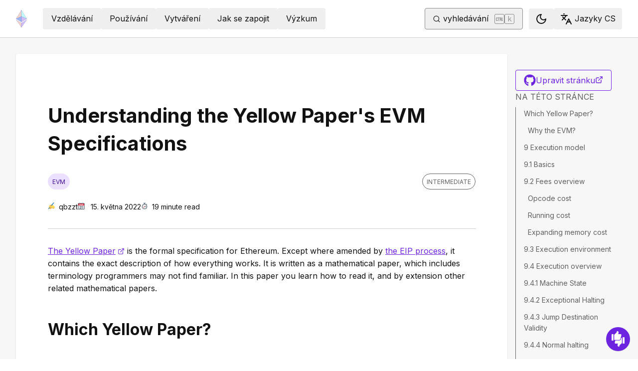

--- FILE ---
content_type: text/html; charset=utf-8
request_url: https://ethereum.org/cs/developers/tutorials/yellow-paper-evm/
body_size: 85087
content:
<!DOCTYPE html><html lang="cs" class="__variable_f367f3 __variable_21eb4d"><head><meta charSet="utf-8"/><meta name="viewport" content="width=device-width, initial-scale=1"/><link rel="preload" href="/_next/static/media/d3ebbfd689654d3a-s.p.woff2" as="font" crossorigin="" type="font/woff2"/><link rel="preload" href="/_next/static/media/e4af272ccee01ff0-s.p.woff2" as="font" crossorigin="" type="font/woff2"/><link rel="stylesheet" href="/_next/static/css/552ca77128d67218.css" data-precedence="next"/><link rel="stylesheet" href="/_next/static/css/b30489573339f853.css" data-precedence="next"/><link rel="stylesheet" href="/_next/static/css/3077e73a54e340b3.css" data-precedence="next"/><link rel="stylesheet" href="/_next/static/css/0d550095e2ef6039.css" data-precedence="next"/><link rel="stylesheet" href="/_next/static/css/c49ea44ddcb26f2f.css" data-precedence="next"/><link rel="preload" as="script" fetchPriority="low" href="/_next/static/chunks/webpack-51f98d9e6263e237.js"/><script src="/_next/static/chunks/29aea447-ad2f9aef87c66467.js" async=""></script><script src="/_next/static/chunks/4128-16e33f349f39208d.js" async=""></script><script src="/_next/static/chunks/main-app-33d3e46ef270d1eb.js" async=""></script><script src="/_next/static/chunks/app/global-error-048ffaaad5c16956.js" async=""></script><script src="/_next/static/chunks/9432-e7bdfc9fbd202259.js" async=""></script><script src="/_next/static/chunks/3814-30c843b2275f8b3d.js" async=""></script><script src="/_next/static/chunks/3298-7b873735b3e6c6ee.js" async=""></script><script src="/_next/static/chunks/1709-2d27effbf7cd9938.js" async=""></script><script src="/_next/static/chunks/315-d67342c413ee8f03.js" async=""></script><script src="/_next/static/chunks/2143-045d994cb1b7952e.js" async=""></script><script src="/_next/static/chunks/9223-a4064d92a7f5041a.js" async=""></script><script src="/_next/static/chunks/1311-1543e720d91c64eb.js" async=""></script><script src="/_next/static/chunks/7567-265f0ef0e1c23bb8.js" async=""></script><script src="/_next/static/chunks/14-5916383795502609.js" async=""></script><script src="/_next/static/chunks/5507-8b15833571f08ed5.js" async=""></script><script src="/_next/static/chunks/296-25bd57de8d2a3e4a.js" async=""></script><script src="/_next/static/chunks/2925-7bf9c6b7a0795eab.js" async=""></script><script src="/_next/static/chunks/app/%5Blocale%5D/layout-b0f5868cf392bfb4.js" async=""></script><script src="/_next/static/chunks/4056-f2d70039a8d58d11.js" async=""></script><script src="/_next/static/chunks/app/%5Blocale%5D/error-eec41c6642198cff.js" async=""></script><script src="/_next/static/chunks/app/%5Blocale%5D/not-found-1322d19006303714.js" async=""></script><script src="/_next/static/chunks/1bff33f1-cbe5e9534cf15b6f.js" async=""></script><script src="/_next/static/chunks/1449-268ee9d0ebb36dd8.js" async=""></script><script src="/_next/static/chunks/1537-ab70b4a30b110326.js" async=""></script><script src="/_next/static/chunks/6323-640dc312e7a6c2ee.js" async=""></script><script src="/_next/static/chunks/8368-023809970a0a663b.js" async=""></script><script src="/_next/static/chunks/1107-0ea80d6e545102e6.js" async=""></script><script src="/_next/static/chunks/770-deb961d91949983a.js" async=""></script><script src="/_next/static/chunks/5747-1846976f2b229451.js" async=""></script><script src="/_next/static/chunks/7995-ca63b6d71b33f6f1.js" async=""></script><script src="/_next/static/chunks/5749-31a6490e9b7ffcec.js" async=""></script><script src="/_next/static/chunks/167-c13336ca98ef94b7.js" async=""></script><script src="/_next/static/chunks/6989-e6518c62f66b8f6c.js" async=""></script><script src="/_next/static/chunks/175-5cd0e7e4b2ab005e.js" async=""></script><script src="/_next/static/chunks/2362-ac547d0eec698ea8.js" async=""></script><script src="/_next/static/chunks/7549-e7201ae3dd8753bc.js" async=""></script><script src="/_next/static/chunks/9408-15481b9525ba0fd8.js" async=""></script><script src="/_next/static/chunks/1004-b9dd194c22e3f76f.js" async=""></script><script src="/_next/static/chunks/8096-527ff3113b47f4dd.js" async=""></script><script src="/_next/static/chunks/8193-862b4c25771a3e0a.js" async=""></script><script src="/_next/static/chunks/7387-cbfe1ed9a7f0eba0.js" async=""></script><script src="/_next/static/chunks/app/%5Blocale%5D/%5B...slug%5D/page-ffaf4627c8e04c87.js" async=""></script><script src="/_next/static/chunks/5809-b718a1ad73785970.js" async=""></script><script src="/_next/static/chunks/9243-2df4e68321c2fadd.js" async=""></script><script src="/_next/static/chunks/471-f58803da2a688183.js" async=""></script><script src="/_next/static/chunks/3357-91e0f0cfeea82e6a.js" async=""></script><script src="/_next/static/chunks/app/%5Blocale%5D/page-1eb9547c304bfcaa.js" async=""></script><title>Understanding the Yellow Paper&#x27;s EVM Specifications | ethereum.org</title><meta name="description" content="Understanding the part of the Yellow Paper, the formal specifications for Ethereum, that explains the Ethereum virtual machine (EVM)."/><link rel="manifest" href="/manifest.json" crossorigin="use-credentials"/><meta name="robots" content="noindex"/><meta name="docsearch:description" content="Understanding the part of the Yellow Paper, the formal specifications for Ethereum, that explains the Ethereum virtual machine (EVM)."/><link rel="canonical" href="https://ethereum.org/cs/developers/tutorials/yellow-paper-evm/"/><link rel="alternate" hrefLang="x-default" href="https://ethereum.org/developers/tutorials/yellow-paper-evm/"/><link rel="alternate" hrefLang="en" href="https://ethereum.org/developers/tutorials/yellow-paper-evm/"/><link rel="alternate" hrefLang="am" href="https://ethereum.org/am/developers/tutorials/yellow-paper-evm/"/><link rel="alternate" hrefLang="ar" href="https://ethereum.org/ar/developers/tutorials/yellow-paper-evm/"/><link rel="alternate" hrefLang="az" href="https://ethereum.org/az/developers/tutorials/yellow-paper-evm/"/><link rel="alternate" hrefLang="be" href="https://ethereum.org/be/developers/tutorials/yellow-paper-evm/"/><link rel="alternate" hrefLang="bg" href="https://ethereum.org/bg/developers/tutorials/yellow-paper-evm/"/><link rel="alternate" hrefLang="bn" href="https://ethereum.org/bn/developers/tutorials/yellow-paper-evm/"/><link rel="alternate" hrefLang="bs" href="https://ethereum.org/bs/developers/tutorials/yellow-paper-evm/"/><link rel="alternate" hrefLang="ca" href="https://ethereum.org/ca/developers/tutorials/yellow-paper-evm/"/><link rel="alternate" hrefLang="cs" href="https://ethereum.org/cs/developers/tutorials/yellow-paper-evm/"/><link rel="alternate" hrefLang="da" href="https://ethereum.org/da/developers/tutorials/yellow-paper-evm/"/><link rel="alternate" hrefLang="de" href="https://ethereum.org/de/developers/tutorials/yellow-paper-evm/"/><link rel="alternate" hrefLang="el" href="https://ethereum.org/el/developers/tutorials/yellow-paper-evm/"/><link rel="alternate" hrefLang="es" href="https://ethereum.org/es/developers/tutorials/yellow-paper-evm/"/><link rel="alternate" hrefLang="fa" href="https://ethereum.org/fa/developers/tutorials/yellow-paper-evm/"/><link rel="alternate" hrefLang="fi" href="https://ethereum.org/fi/developers/tutorials/yellow-paper-evm/"/><link rel="alternate" hrefLang="fr" href="https://ethereum.org/fr/developers/tutorials/yellow-paper-evm/"/><link rel="alternate" hrefLang="ga" href="https://ethereum.org/ga/developers/tutorials/yellow-paper-evm/"/><link rel="alternate" hrefLang="gl" href="https://ethereum.org/gl/developers/tutorials/yellow-paper-evm/"/><link rel="alternate" hrefLang="gu" href="https://ethereum.org/gu/developers/tutorials/yellow-paper-evm/"/><link rel="alternate" hrefLang="ha" href="https://ethereum.org/ha/developers/tutorials/yellow-paper-evm/"/><link rel="alternate" hrefLang="he" href="https://ethereum.org/he/developers/tutorials/yellow-paper-evm/"/><link rel="alternate" hrefLang="hi" href="https://ethereum.org/hi/developers/tutorials/yellow-paper-evm/"/><link rel="alternate" hrefLang="hr" href="https://ethereum.org/hr/developers/tutorials/yellow-paper-evm/"/><link rel="alternate" hrefLang="hu" href="https://ethereum.org/hu/developers/tutorials/yellow-paper-evm/"/><link rel="alternate" hrefLang="hy-am" href="https://ethereum.org/hy-am/developers/tutorials/yellow-paper-evm/"/><link rel="alternate" hrefLang="id" href="https://ethereum.org/id/developers/tutorials/yellow-paper-evm/"/><link rel="alternate" hrefLang="ig" href="https://ethereum.org/ig/developers/tutorials/yellow-paper-evm/"/><link rel="alternate" hrefLang="it" href="https://ethereum.org/it/developers/tutorials/yellow-paper-evm/"/><link rel="alternate" hrefLang="ja" href="https://ethereum.org/ja/developers/tutorials/yellow-paper-evm/"/><link rel="alternate" hrefLang="ka" href="https://ethereum.org/ka/developers/tutorials/yellow-paper-evm/"/><link rel="alternate" hrefLang="kk" href="https://ethereum.org/kk/developers/tutorials/yellow-paper-evm/"/><link rel="alternate" hrefLang="km" href="https://ethereum.org/km/developers/tutorials/yellow-paper-evm/"/><link rel="alternate" hrefLang="kn" href="https://ethereum.org/kn/developers/tutorials/yellow-paper-evm/"/><link rel="alternate" hrefLang="ko" href="https://ethereum.org/ko/developers/tutorials/yellow-paper-evm/"/><link rel="alternate" hrefLang="lt" href="https://ethereum.org/lt/developers/tutorials/yellow-paper-evm/"/><link rel="alternate" hrefLang="ml" href="https://ethereum.org/ml/developers/tutorials/yellow-paper-evm/"/><link rel="alternate" hrefLang="mr" href="https://ethereum.org/mr/developers/tutorials/yellow-paper-evm/"/><link rel="alternate" hrefLang="ms" href="https://ethereum.org/ms/developers/tutorials/yellow-paper-evm/"/><link rel="alternate" hrefLang="ne-np" href="https://ethereum.org/ne-np/developers/tutorials/yellow-paper-evm/"/><link rel="alternate" hrefLang="nl" href="https://ethereum.org/nl/developers/tutorials/yellow-paper-evm/"/><link rel="alternate" hrefLang="nb" href="https://ethereum.org/nb/developers/tutorials/yellow-paper-evm/"/><link rel="alternate" hrefLang="pl" href="https://ethereum.org/pl/developers/tutorials/yellow-paper-evm/"/><link rel="alternate" hrefLang="pt-br" href="https://ethereum.org/pt-br/developers/tutorials/yellow-paper-evm/"/><link rel="alternate" hrefLang="pt" href="https://ethereum.org/pt/developers/tutorials/yellow-paper-evm/"/><link rel="alternate" hrefLang="ro" href="https://ethereum.org/ro/developers/tutorials/yellow-paper-evm/"/><link rel="alternate" hrefLang="ru" href="https://ethereum.org/ru/developers/tutorials/yellow-paper-evm/"/><link rel="alternate" hrefLang="se" href="https://ethereum.org/se/developers/tutorials/yellow-paper-evm/"/><link rel="alternate" hrefLang="sk" href="https://ethereum.org/sk/developers/tutorials/yellow-paper-evm/"/><link rel="alternate" hrefLang="sl" href="https://ethereum.org/sl/developers/tutorials/yellow-paper-evm/"/><link rel="alternate" hrefLang="sn" href="https://ethereum.org/sn/developers/tutorials/yellow-paper-evm/"/><link rel="alternate" hrefLang="sr" href="https://ethereum.org/sr/developers/tutorials/yellow-paper-evm/"/><link rel="alternate" hrefLang="sw" href="https://ethereum.org/sw/developers/tutorials/yellow-paper-evm/"/><link rel="alternate" hrefLang="ta" href="https://ethereum.org/ta/developers/tutorials/yellow-paper-evm/"/><link rel="alternate" hrefLang="te" href="https://ethereum.org/te/developers/tutorials/yellow-paper-evm/"/><link rel="alternate" hrefLang="tk" href="https://ethereum.org/tk/developers/tutorials/yellow-paper-evm/"/><link rel="alternate" hrefLang="th" href="https://ethereum.org/th/developers/tutorials/yellow-paper-evm/"/><link rel="alternate" hrefLang="tl" href="https://ethereum.org/tl/developers/tutorials/yellow-paper-evm/"/><link rel="alternate" hrefLang="tr" href="https://ethereum.org/tr/developers/tutorials/yellow-paper-evm/"/><link rel="alternate" hrefLang="tw" href="https://ethereum.org/tw/developers/tutorials/yellow-paper-evm/"/><link rel="alternate" hrefLang="uk" href="https://ethereum.org/uk/developers/tutorials/yellow-paper-evm/"/><link rel="alternate" hrefLang="ur" href="https://ethereum.org/ur/developers/tutorials/yellow-paper-evm/"/><link rel="alternate" hrefLang="uz" href="https://ethereum.org/uz/developers/tutorials/yellow-paper-evm/"/><link rel="alternate" hrefLang="vi" href="https://ethereum.org/vi/developers/tutorials/yellow-paper-evm/"/><link rel="alternate" hrefLang="yo" href="https://ethereum.org/yo/developers/tutorials/yellow-paper-evm/"/><link rel="alternate" hrefLang="zh-tw" href="https://ethereum.org/zh-tw/developers/tutorials/yellow-paper-evm/"/><link rel="alternate" hrefLang="zh" href="https://ethereum.org/zh/developers/tutorials/yellow-paper-evm/"/><meta property="og:title" content="Understanding the Yellow Paper&#x27;s EVM Specifications | ethereum.org"/><meta property="og:description" content="Understanding the part of the Yellow Paper, the formal specifications for Ethereum, that explains the Ethereum virtual machine (EVM)."/><meta property="og:url" content="https://ethereum.org/cs/developers/tutorials/yellow-paper-evm/"/><meta property="og:site_name" content="ethereum.org"/><meta property="og:locale" content="cs"/><meta property="og:image" content="https://ethereum.org/images/heroes/developers-hub-hero.png"/><meta property="og:type" content="website"/><meta name="twitter:card" content="summary_large_image"/><meta name="twitter:site" content="qbzzt"/><meta name="twitter:creator" content="qbzzt"/><meta name="twitter:title" content="Understanding the Yellow Paper&#x27;s EVM Specifications | ethereum.org"/><meta name="twitter:description" content="Understanding the part of the Yellow Paper, the formal specifications for Ethereum, that explains the Ethereum virtual machine (EVM)."/><meta name="twitter:image" content="https://ethereum.org/images/heroes/developers-hub-hero.png"/><link rel="icon" href="/favicon.ico" type="image/x-icon" sizes="256x256"/><meta name="next-size-adjust"/><script src="/_next/static/chunks/polyfills-42372ed130431b0a.js" noModule=""></script></head><body><script>!function(){try{var d=document.documentElement,c=d.classList;c.remove('light','dark');var e=localStorage.getItem('theme');if('system'===e||(!e&&false)){var t='(prefers-color-scheme: dark)',m=window.matchMedia(t);if(m.media!==t||m.matches){d.style.colorScheme = 'dark';c.add('dark')}else{d.style.colorScheme = 'light';c.add('light')}}else if(e){c.add(e|| '')}else{c.add('light')}if(e==='light'||e==='dark'||!e)d.style.colorScheme=e||'light'}catch(e){}}()</script><!--$--><!--/$--><div class="bg-primary-low-contrast focus-within:p-4"><a class="absolute -top-14 rounded border bg-primary px-4 py-2 leading-8 text-background no-underline hover:no-underline focus:static" href="#main-content">Přeskočit na hlavní obsah</a></div><div class="mx-auto max-w-screen-2xl"><nav class="sticky top-0 z-sticky flex h-19 w-full max-w-screen-2xl items-center justify-between border-b bg-background p-4 md:items-stretch md:justify-normal xl:px-8" aria-label="Hlavní"><a aria-label="Domů" data-testid="nav-logo" class="inline-flex items-center no-underline text-primary" href="/cs/"><svg xmlns="http://www.w3.org/2000/svg" width=".63em" height="1em" fill="none" class="text-[35px] opacity-85 hover:opacity-100" viewBox="0 0 115 182"><path fill="#F0CDC2" stroke="#1616B4" d="M57.505 181v-45.16L1.641 103.171z"></path><path fill="#C9B3F5" stroke="#1616B4" d="M57.69 181v-45.16l55.865-32.669z"></path><path fill="#88AAF1" stroke="#1616B4" d="M57.506 124.615V66.979L1 92.28z"></path><path fill="#C9B3F5" stroke="#1616B4" d="M57.69 124.615V66.979l56.506 25.302z"></path><path fill="#F0CDC2" stroke="#1616B4" d="M1 92.281 57.505 1v65.979z"></path><path fill="#B8FAF6" stroke="#1616B4" d="M114.196 92.281 57.691 1v65.979z"></path></svg></a><div class="ms-3 flex w-full justify-end md:justify-between xl:ms-8"><div class="me-8 flex w-full items-center gap-10 px-6 max-md:hidden"><div class="animate-pulse-light rounded bg-disabled opacity-5 dark:opacity-60 h-6 w-12 py-2"></div><div class="animate-pulse-light rounded bg-disabled opacity-5 dark:opacity-60 h-6 w-12 py-2"></div><div class="animate-pulse-light rounded bg-disabled opacity-5 dark:opacity-60 h-6 w-12 py-2"></div><div class="animate-pulse-light rounded bg-disabled opacity-5 dark:opacity-60 h-6 w-12 py-2"></div><div class="animate-pulse-light rounded bg-disabled opacity-5 dark:opacity-60 h-6 w-12 py-2"></div></div><div class="flex items-center gap-6 px-2 max-md:hidden xl:px-3"><div class="animate-pulse-light rounded bg-disabled opacity-5 dark:opacity-60 hidden h-6 w-[169px] xl:flex" data-label="search-xl"></div><div class="animate-pulse-light rounded bg-disabled opacity-5 dark:opacity-60 size-6 xl:hidden" data-label="search"></div></div><div class="flex items-center md:hidden"><div class="animate-pulse-light rounded bg-disabled opacity-5 dark:opacity-60 mx-2 size-6" data-label="search"></div><div class="animate-pulse-light rounded bg-disabled opacity-5 dark:opacity-60 ms-2 size-6" data-label="mobile-menu"></div></div></div></nav><script type="application/ld+json">{"@context":"https://schema.org","@type":"WebPage","@id":"https://ethereum.org/cs/developers/tutorials/yellow-paper-evm","name":"Understanding the Yellow Paper's EVM Specifications","description":"Understanding the part of the Yellow Paper, the formal specifications for Ethereum, that explains the Ethereum virtual machine (EVM).","url":"https://ethereum.org/cs/developers/tutorials/yellow-paper-evm","inLanguage":"cs","author":[{"@type":"Organization","name":"ethereum.org","url":"https://ethereum.org"}],"contributor":[{"@type":"Person","name":"pete-vielhaber","url":"https://github.com/pete-vielhaber"},{"@type":"Person","name":"pettinarip","url":"https://github.com/pettinarip"},{"@type":"Person","name":"wackerow","url":"https://github.com/wackerow"},{"@type":"Person","name":"nhsz","url":"https://github.com/nhsz"},{"@type":"Person","name":"NoahStoryM","url":"https://github.com/NoahStoryM"},{"@type":"Person","name":"corwintines","url":"https://github.com/corwintines"},{"@type":"Person","name":"CantaloupeBob","url":"https://github.com/CantaloupeBob"},{"@type":"Person","name":"minimalsm","url":"https://github.com/minimalsm"},{"@type":"Person","name":"jmcook1186","url":"https://github.com/jmcook1186"},{"@type":"Person","name":"qbzzt","url":"https://github.com/qbzzt"}],"isPartOf":{"@type":"WebSite","name":"ethereum.org","url":"https://ethereum.org"},"breadcrumb":{"@type":"BreadcrumbList","itemListElement":[{"@type":"ListItem","position":1,"name":"Home","item":"https://ethereum.org/cs/"},{"@type":"ListItem","position":2,"name":"Developers","item":"https://ethereum.org/cs/developers"},{"@type":"ListItem","position":3,"name":"Tutorials","item":"https://ethereum.org/cs/developers/tutorials"},{"@type":"ListItem","position":4,"name":"Yellow paper evm","item":"https://ethereum.org/cs/developers/tutorials/yellow-paper-evm"}]},"publisher":{"@type":"Organization","name":"ethereum.org","url":"https://ethereum.org"},"reviewedBy":{"@type":"Organization","name":"ethereum.org","url":"https://ethereum.org","logo":{"@type":"ImageObject","url":"https://ethereum.org/images/eth-home-icon.png"}}}</script><script type="application/ld+json">{"@context":"https://schema.org","@type":"Article","headline":"Understanding the Yellow Paper's EVM Specifications","description":"Understanding the part of the Yellow Paper, the formal specifications for Ethereum, that explains the Ethereum virtual machine (EVM).","author":[{"@type":"Organization","name":"ethereum.org","url":"https://ethereum.org"}],"contributor":[{"@type":"Person","name":"pete-vielhaber","url":"https://github.com/pete-vielhaber"},{"@type":"Person","name":"pettinarip","url":"https://github.com/pettinarip"},{"@type":"Person","name":"wackerow","url":"https://github.com/wackerow"},{"@type":"Person","name":"nhsz","url":"https://github.com/nhsz"},{"@type":"Person","name":"NoahStoryM","url":"https://github.com/NoahStoryM"},{"@type":"Person","name":"corwintines","url":"https://github.com/corwintines"},{"@type":"Person","name":"CantaloupeBob","url":"https://github.com/CantaloupeBob"},{"@type":"Person","name":"minimalsm","url":"https://github.com/minimalsm"},{"@type":"Person","name":"jmcook1186","url":"https://github.com/jmcook1186"},{"@type":"Person","name":"qbzzt","url":"https://github.com/qbzzt"}],"publisher":{"@type":"Organization","name":"ethereum.org","url":"https://ethereum.org"},"reviewedBy":{"@type":"Organization","name":"ethereum.org","url":"https://ethereum.org","logo":{"@type":"ImageObject","url":"https://ethereum.org/images/eth-home-icon.png"}},"dateModified":"2022-05-15","mainEntityOfPage":"https://ethereum.org/cs/developers/tutorials/yellow-paper-evm","about":{"@type":"Thing","name":"Understanding the Yellow Paper's EVM Specifications","description":"Understanding the part of the Yellow Paper, the formal specifications for Ethereum, that explains the Ethereum virtual machine (EVM)."}}</script><div class="flex w-full gap-8 border-b bg-background p-8 lg:mx-auto lg:bg-background-highlight lg:shadow"><article id="main-content" class="scroll-mt-24 [&amp;_section]:scroll-mt-24 min-w-0 max-w-[1000px] rounded bg-background p-0 lg:p-16 lg:shadow" dir="ltr"><h1 class="font-bold leading-xs my-8 text-[2.5rem] max-lg:text-[1.75rem]">Understanding the Yellow Paper&#x27;s EVM Specifications</h1><div class="flex flex-col justify-between border-b-0 border-border pb-2 lg:border-b"><div class="flex mb-8 w-full items-center justify-between"><div class="flex w-full flex-wrap"><div class="inline-flex items-center rounded-full border uppercase transition-colors bg-primary-low-contrast text-primary-high-contrast hover:shadow-primary-high-contrast border-transparent text-xs px-2 py-0.5 min-h-8 mb-2 me-2">evm</div></div><div class="inline-flex items-center rounded-full border uppercase transition-colors text-body-medium border-body-medium hover:shadow-body-medium bg-transparent text-xs px-2 py-0.5 min-h-8 mb-2 self-start whitespace-nowrap">Intermediate</div></div><div class="flex text-text300 mb-6 mt-[-1rem] flex-wrap gap-4 text-sm"><div><!--$!--><template data-dgst="BAILOUT_TO_CLIENT_SIDE_RENDERING"></template><!--/$-->qbzzt</div><div><!--$!--><template data-dgst="BAILOUT_TO_CLIENT_SIDE_RENDERING"></template><!--/$--> <!-- -->15. května 2022</div><div><!--$!--><template data-dgst="BAILOUT_TO_CLIENT_SIDE_RENDERING"></template><!--/$-->19<!-- --> <!-- -->minute read</div></div></div><button class="gap-2 items-center rounded border border-solid transition [&amp;&gt;svg]:flex-shrink-0 text-primary border-current hover:!text-primary-hover hover:shadow-[4px_4px_theme(&#x27;colors.primary.low-contrast&#x27;)] focus-visible:outline focus-visible:outline-primary-hover focus-visible:outline-4 focus-visible:-outline-offset-1 active:text-primary-hover active:shadow-none disabled:pointer-events-none disabled:text-disabled [&amp;[data-secondary=&#x27;true&#x27;]]:text-body min-h-10.5 px-4 py-2 [&amp;&gt;svg]:size-6 flex w-full justify-between lg:hidden" data-secondary="true" type="button" id="radix-:R1mjttajsq:" aria-haspopup="menu" aria-expanded="false" data-state="closed"><span class="flex-1 text-center">Na této stránce</span><svg xmlns="http://www.w3.org/2000/svg" width="24" height="24" viewBox="0 0 24 24" fill="none" stroke="currentColor" stroke-width="2" stroke-linecap="round" stroke-linejoin="round" class="lucide lucide-chevron-down" aria-hidden="true"><path d="m6 9 6 6 6-6"></path></svg></button><p class="mx-0 mb-4 mt-8 break-words"><a target="_blank" rel="noopener noreferrer" class="visited:text-primary-visited" href="https://ethereum.github.io/yellowpaper/paper.pdf">The Yellow Paper<span style="position:absolute;border:0;width:1px;height:1px;padding:0;margin:-1px;overflow:hidden;clip:rect(0, 0, 0, 0);white-space:nowrap;word-wrap:normal">opens in a new tab</span><svg xmlns="http://www.w3.org/2000/svg" width="24" height="24" viewBox="0 0 24 24" fill="none" stroke="currentColor" stroke-width="2" stroke-linecap="round" stroke-linejoin="round" class="lucide lucide-external-link !mb-0.5 ms-1 inline-block size-[0.875em] max-h-4 max-w-4 shrink-0" aria-hidden="true" data-label="arrow"><path d="M15 3h6v6"></path><path d="M10 14 21 3"></path><path d="M18 13v6a2 2 0 0 1-2 2H5a2 2 0 0 1-2-2V8a2 2 0 0 1 2-2h6"></path></svg></a> is the formal specification for Ethereum. Except where amended by <a class="visited:text-primary-visited" href="/cs/eips/">the EIP process</a>, it contains the exact description of how everything works. It is written as a mathematical paper, which includes terminology programmers may not find familiar. In this paper you learn how to read it, and by extension other related mathematical papers.</p>
<h2 id="which-yellow-paper" class="font-bold leading-xs my-8 relative group text-[2rem] mt-12 scroll-mt-40 max-md:text-2xl" data-group="true"><a aria-label="which yellow paper permalink" class="absolute end-full flex h-full items-center opacity-0 transition-opacity duration-100 ease-in-out focus:opacity-100 group-hover:opacity-100" href="#which-yellow-paper"><svg xmlns="http://www.w3.org/2000/svg" width="24" height="24" viewBox="0 0 24 24" fill="none" stroke="currentColor" stroke-width="2" stroke-linecap="round" stroke-linejoin="round" class="lucide lucide-link me-1 size-3" aria-hidden="true"><path d="M10 13a5 5 0 0 0 7.54.54l3-3a5 5 0 0 0-7.07-7.07l-1.72 1.71"></path><path d="M14 11a5 5 0 0 0-7.54-.54l-3 3a5 5 0 0 0 7.07 7.07l1.71-1.71"></path></svg></a>Which Yellow Paper?</h2>
<p class="mx-0 mb-4 mt-8 break-words">Like almost everything else in Ethereum, the Yellow Paper evolves over time. To be able to refer to a specific version, I uploaded <a target="_blank" rel="noopener noreferrer" class="visited:text-primary-visited" href="/content/developers/tutorials/yellow-paper-evm/yellow-paper-berlin.pdf">the current version at writing</a>. The section, page, and equation numbers I use will refer to that version. It is a good idea to have it open in a different window while reading this document.</p>
<h3 id="why-the-evm" class="leading-xs my-8 relative group text-2xl mt-10 scroll-mt-40 font-semibold max-md:text-md" data-group="true"><a aria-label="why the evm permalink" class="absolute end-full flex h-full items-center opacity-0 transition-opacity duration-100 ease-in-out focus:opacity-100 group-hover:opacity-100" href="#why-the-evm"><svg xmlns="http://www.w3.org/2000/svg" width="24" height="24" viewBox="0 0 24 24" fill="none" stroke="currentColor" stroke-width="2" stroke-linecap="round" stroke-linejoin="round" class="lucide lucide-link me-1 size-3" aria-hidden="true"><path d="M10 13a5 5 0 0 0 7.54.54l3-3a5 5 0 0 0-7.07-7.07l-1.72 1.71"></path><path d="M14 11a5 5 0 0 0-7.54-.54l-3 3a5 5 0 0 0 7.07 7.07l1.71-1.71"></path></svg></a>Why the EVM?</h3>
<p class="mx-0 mb-4 mt-8 break-words">The original yellow paper was written right at the start of Ethereum&#x27;s development. It describes the original proof-of-work based consensus mechanism that was originally used to secure the network. However, Ethereum switched off proof-of-work and started using proof-of-stake based consensus in September 2022. This tutorial will focus on the parts of the yellow paper defining the Ethereum Virtual Machine. The EVM was unchanged by the transition to proof-of-stake (except for the return value of the DIFFICULTY opcode).</p>
<h2 id="9-execution-model" class="font-bold leading-xs my-8 relative group text-[2rem] mt-12 scroll-mt-40 max-md:text-2xl" data-group="true"><a aria-label="9 execution model permalink" class="absolute end-full flex h-full items-center opacity-0 transition-opacity duration-100 ease-in-out focus:opacity-100 group-hover:opacity-100" href="#9-execution-model"><svg xmlns="http://www.w3.org/2000/svg" width="24" height="24" viewBox="0 0 24 24" fill="none" stroke="currentColor" stroke-width="2" stroke-linecap="round" stroke-linejoin="round" class="lucide lucide-link me-1 size-3" aria-hidden="true"><path d="M10 13a5 5 0 0 0 7.54.54l3-3a5 5 0 0 0-7.07-7.07l-1.72 1.71"></path><path d="M14 11a5 5 0 0 0-7.54-.54l-3 3a5 5 0 0 0 7.07 7.07l1.71-1.71"></path></svg></a>9 Execution model</h2>
<p class="mx-0 mb-4 mt-8 break-words">This section (p. 12-14) includes most of the definition of the EVM.</p>
<p class="mx-0 mb-4 mt-8 break-words">The term <em>system state</em> includes everything you need to know about the system to run it. In a typical computer, this means the memory, content of registers, etc.</p>
<p class="mx-0 mb-4 mt-8 break-words">A <a target="_blank" rel="noopener noreferrer" class="visited:text-primary-visited" href="https://en.wikipedia.org/wiki/Turing_machine">Turing machine<span style="position:absolute;border:0;width:1px;height:1px;padding:0;margin:-1px;overflow:hidden;clip:rect(0, 0, 0, 0);white-space:nowrap;word-wrap:normal">opens in a new tab</span><svg xmlns="http://www.w3.org/2000/svg" width="24" height="24" viewBox="0 0 24 24" fill="none" stroke="currentColor" stroke-width="2" stroke-linecap="round" stroke-linejoin="round" class="lucide lucide-external-link !mb-0.5 ms-1 inline-block size-[0.875em] max-h-4 max-w-4 shrink-0" aria-hidden="true" data-label="arrow"><path d="M15 3h6v6"></path><path d="M10 14 21 3"></path><path d="M18 13v6a2 2 0 0 1-2 2H5a2 2 0 0 1-2-2V8a2 2 0 0 1 2-2h6"></path></svg></a> is a computational model. Essentially, it is a simplified version of a computer, which is proved to have the same ability to run computations that a normal computer can (everything that a computer can calculate a Turing machine can calculate and vice versa). This model makes it easier to prove various theorems about what is and what isn&#x27;t computable.</p>
<p class="mx-0 mb-4 mt-8 break-words">The term <a target="_blank" rel="noopener noreferrer" class="visited:text-primary-visited" href="https://en.wikipedia.org/wiki/Turing_completeness">Turing-complete<span style="position:absolute;border:0;width:1px;height:1px;padding:0;margin:-1px;overflow:hidden;clip:rect(0, 0, 0, 0);white-space:nowrap;word-wrap:normal">opens in a new tab</span><svg xmlns="http://www.w3.org/2000/svg" width="24" height="24" viewBox="0 0 24 24" fill="none" stroke="currentColor" stroke-width="2" stroke-linecap="round" stroke-linejoin="round" class="lucide lucide-external-link !mb-0.5 ms-1 inline-block size-[0.875em] max-h-4 max-w-4 shrink-0" aria-hidden="true" data-label="arrow"><path d="M15 3h6v6"></path><path d="M10 14 21 3"></path><path d="M18 13v6a2 2 0 0 1-2 2H5a2 2 0 0 1-2-2V8a2 2 0 0 1 2-2h6"></path></svg></a> means a computer that can run the same calculations as a Turing machine. Turing machines can get into infinite loops, and the EVM cannot because it would run out of gas, so it&#x27;s only quasi-Turing-complete.</p>
<h2 id="91-basics" class="font-bold leading-xs my-8 relative group text-[2rem] mt-12 scroll-mt-40 max-md:text-2xl" data-group="true"><a aria-label="91 basics permalink" class="absolute end-full flex h-full items-center opacity-0 transition-opacity duration-100 ease-in-out focus:opacity-100 group-hover:opacity-100" href="#91-basics"><svg xmlns="http://www.w3.org/2000/svg" width="24" height="24" viewBox="0 0 24 24" fill="none" stroke="currentColor" stroke-width="2" stroke-linecap="round" stroke-linejoin="round" class="lucide lucide-link me-1 size-3" aria-hidden="true"><path d="M10 13a5 5 0 0 0 7.54.54l3-3a5 5 0 0 0-7.07-7.07l-1.72 1.71"></path><path d="M14 11a5 5 0 0 0-7.54-.54l-3 3a5 5 0 0 0 7.07 7.07l1.71-1.71"></path></svg></a>9.1 Basics</h2>
<p class="mx-0 mb-4 mt-8 break-words">This section gives the basics of the EVM and how it compares with other computational models.</p>
<p class="mx-0 mb-4 mt-8 break-words">A <a target="_blank" rel="noopener noreferrer" class="visited:text-primary-visited" href="https://en.wikipedia.org/wiki/Stack_machine">stack machine<span style="position:absolute;border:0;width:1px;height:1px;padding:0;margin:-1px;overflow:hidden;clip:rect(0, 0, 0, 0);white-space:nowrap;word-wrap:normal">opens in a new tab</span><svg xmlns="http://www.w3.org/2000/svg" width="24" height="24" viewBox="0 0 24 24" fill="none" stroke="currentColor" stroke-width="2" stroke-linecap="round" stroke-linejoin="round" class="lucide lucide-external-link !mb-0.5 ms-1 inline-block size-[0.875em] max-h-4 max-w-4 shrink-0" aria-hidden="true" data-label="arrow"><path d="M15 3h6v6"></path><path d="M10 14 21 3"></path><path d="M18 13v6a2 2 0 0 1-2 2H5a2 2 0 0 1-2-2V8a2 2 0 0 1 2-2h6"></path></svg></a> is a computer that stores intermediate data not in registers, but in a <a target="_blank" rel="noopener noreferrer" class="visited:text-primary-visited" href="https://en.wikipedia.org/wiki/Stack_(abstract_data_type)"><strong>stack</strong><span style="position:absolute;border:0;width:1px;height:1px;padding:0;margin:-1px;overflow:hidden;clip:rect(0, 0, 0, 0);white-space:nowrap;word-wrap:normal">opens in a new tab</span><svg xmlns="http://www.w3.org/2000/svg" width="24" height="24" viewBox="0 0 24 24" fill="none" stroke="currentColor" stroke-width="2" stroke-linecap="round" stroke-linejoin="round" class="lucide lucide-external-link !mb-0.5 ms-1 inline-block size-[0.875em] max-h-4 max-w-4 shrink-0" aria-hidden="true" data-label="arrow"><path d="M15 3h6v6"></path><path d="M10 14 21 3"></path><path d="M18 13v6a2 2 0 0 1-2 2H5a2 2 0 0 1-2-2V8a2 2 0 0 1 2-2h6"></path></svg></a>. This is the preferred architecture for virtual machines because it is easy to implement meaning that bugs, and security vulnerabilities, are a lot less likely. The memory in the stack is divided into 256-bit words. This was chosen because it is convenient for Ethereum&#x27;s core cryptographic operations such as Keccak-256 hashing and elliptic curve computations. The maximum size of the stack is 1024 items (1024 x 256 bits). When opcodes are executed they are usually getting their parameters from the stack. There are opcodes specifically for reorganizing elements in the stack such as <code>POP</code> (removes item from top of stack), <code>DUP_N</code> (duplicated N&#x27;th item in stack), etc.</p>
<p class="mx-0 mb-4 mt-8 break-words">The EVM also has a volatile space called <strong>memory</strong> which is used to store data during execution. This memory is organized into 32-byte words. All memory locations are initialized to zero. If you execute this <a target="_blank" rel="noopener noreferrer" class="visited:text-primary-visited" href="https://docs.soliditylang.org/en/latest/yul.html">Yul<span style="position:absolute;border:0;width:1px;height:1px;padding:0;margin:-1px;overflow:hidden;clip:rect(0, 0, 0, 0);white-space:nowrap;word-wrap:normal">opens in a new tab</span><svg xmlns="http://www.w3.org/2000/svg" width="24" height="24" viewBox="0 0 24 24" fill="none" stroke="currentColor" stroke-width="2" stroke-linecap="round" stroke-linejoin="round" class="lucide lucide-external-link !mb-0.5 ms-1 inline-block size-[0.875em] max-h-4 max-w-4 shrink-0" aria-hidden="true" data-label="arrow"><path d="M15 3h6v6"></path><path d="M10 14 21 3"></path><path d="M18 13v6a2 2 0 0 1-2 2H5a2 2 0 0 1-2-2V8a2 2 0 0 1 2-2h6"></path></svg></a> code to add a word to memory, it will fill 32 bytes of memory by padding the empty space in the word with zeros, i.e., it creates one word - with zeros in locations 0-29, 0x60 to 30, and 0xA7 to 31.</p>
<div class="relative" dir="ltr"><div class="overflow-scroll rounded bg-background-highlight text-primary" style="max-height:calc((1.2rem * 8) + 4.185rem)"><pre class="m-0 w-fit min-w-full overflow-visible py-6 ps-4 prism-code language-yul"><div class="token-line"><span class="table-cell select-none pe-8 text-end opacity-40">1</span><span class="table-cell"><span class="token plain">mstore(0, 0x60A7)</span></span></div><div class="flex absolute end-4 top-3 justify-end prism-code language-yul"></div></pre></div></div>
<p class="mx-0 mb-4 mt-8 break-words"><code>mstore</code> is one of three opcodes the EVM provides for interacting with memory - it loads a word into memory. The other two are <code>mstore8</code> which loads a single byte into memory, and <code>mload</code> which moves a word from memory to stack.</p>
<p class="mx-0 mb-4 mt-8 break-words">The EVM also has a separate non-volatile <strong>storage</strong> model that is maintained as part of the system state - this memory is organized into word arrays (as opposed to word-addressable byte arrays in the stack). This storage is where contracts keep persistent data - a contract can only interact with its own storage. Storage is organized in key-value mappings.</p>
<p class="mx-0 mb-4 mt-8 break-words">Although it is not mentioned in this section of the Yellow Paper, it is also useful to know there is a fourth type of memory. <strong>Calldata</strong> is byte-addressable read-only memory used to store the value passed with the <code>data</code> parameter of a transaction. The EVM has specific opcodes for managing <code>calldata</code>. <code>calldatasize</code> returns the size of the data. <code>calldataload</code> loads the data into the stack. <code>calldatacopy</code> copies the data into memory.</p>
<p class="mx-0 mb-4 mt-8 break-words">The standard <a target="_blank" rel="noopener noreferrer" class="visited:text-primary-visited" href="https://en.wikipedia.org/wiki/Von_Neumann_architecture">Von Neumann architecture<span style="position:absolute;border:0;width:1px;height:1px;padding:0;margin:-1px;overflow:hidden;clip:rect(0, 0, 0, 0);white-space:nowrap;word-wrap:normal">opens in a new tab</span><svg xmlns="http://www.w3.org/2000/svg" width="24" height="24" viewBox="0 0 24 24" fill="none" stroke="currentColor" stroke-width="2" stroke-linecap="round" stroke-linejoin="round" class="lucide lucide-external-link !mb-0.5 ms-1 inline-block size-[0.875em] max-h-4 max-w-4 shrink-0" aria-hidden="true" data-label="arrow"><path d="M15 3h6v6"></path><path d="M10 14 21 3"></path><path d="M18 13v6a2 2 0 0 1-2 2H5a2 2 0 0 1-2-2V8a2 2 0 0 1 2-2h6"></path></svg></a> stores code and data in the same memory. The EVM does not follow this standard for security reasons - sharing volatile memory makes it possible to change program code. Instead, code is saved to storage.</p>
<p class="mx-0 mb-4 mt-8 break-words">There are only two cases in which code is executed from memory:</p>
<ul class="mb-6 ms-6 list-disc">
<li class="mb-3 last:mb-0 [&amp;_ol]:mt-3 [&amp;_ul]:mt-3">When a contract creates another contract (using <a target="_blank" rel="noopener noreferrer" class="visited:text-primary-visited" href="https://www.evm.codes/#f0"><code>CREATE</code><span style="position:absolute;border:0;width:1px;height:1px;padding:0;margin:-1px;overflow:hidden;clip:rect(0, 0, 0, 0);white-space:nowrap;word-wrap:normal">opens in a new tab</span><svg xmlns="http://www.w3.org/2000/svg" width="24" height="24" viewBox="0 0 24 24" fill="none" stroke="currentColor" stroke-width="2" stroke-linecap="round" stroke-linejoin="round" class="lucide lucide-external-link !mb-0.5 ms-1 inline-block size-[0.875em] max-h-4 max-w-4 shrink-0" aria-hidden="true" data-label="arrow"><path d="M15 3h6v6"></path><path d="M10 14 21 3"></path><path d="M18 13v6a2 2 0 0 1-2 2H5a2 2 0 0 1-2-2V8a2 2 0 0 1 2-2h6"></path></svg></a> or <a target="_blank" rel="noopener noreferrer" class="visited:text-primary-visited" href="https://www.evm.codes/#f5"><code>CREATE2</code><span style="position:absolute;border:0;width:1px;height:1px;padding:0;margin:-1px;overflow:hidden;clip:rect(0, 0, 0, 0);white-space:nowrap;word-wrap:normal">opens in a new tab</span><svg xmlns="http://www.w3.org/2000/svg" width="24" height="24" viewBox="0 0 24 24" fill="none" stroke="currentColor" stroke-width="2" stroke-linecap="round" stroke-linejoin="round" class="lucide lucide-external-link !mb-0.5 ms-1 inline-block size-[0.875em] max-h-4 max-w-4 shrink-0" aria-hidden="true" data-label="arrow"><path d="M15 3h6v6"></path><path d="M10 14 21 3"></path><path d="M18 13v6a2 2 0 0 1-2 2H5a2 2 0 0 1-2-2V8a2 2 0 0 1 2-2h6"></path></svg></a>), the code for the contract constructor comes from memory.</li>
<li class="mb-3 last:mb-0 [&amp;_ol]:mt-3 [&amp;_ul]:mt-3">During the creation of <em>any</em> contract, the constructor code runs and then returns with the code of the actual contract, also from memory.</li>
</ul>
<p class="mx-0 mb-4 mt-8 break-words">The term exceptional execution means an exception that causes the execution of the current contract to halt.</p>
<h2 id="92-fees-overview" class="font-bold leading-xs my-8 relative group text-[2rem] mt-12 scroll-mt-40 max-md:text-2xl" data-group="true"><a aria-label="92 fees overview permalink" class="absolute end-full flex h-full items-center opacity-0 transition-opacity duration-100 ease-in-out focus:opacity-100 group-hover:opacity-100" href="#92-fees-overview"><svg xmlns="http://www.w3.org/2000/svg" width="24" height="24" viewBox="0 0 24 24" fill="none" stroke="currentColor" stroke-width="2" stroke-linecap="round" stroke-linejoin="round" class="lucide lucide-link me-1 size-3" aria-hidden="true"><path d="M10 13a5 5 0 0 0 7.54.54l3-3a5 5 0 0 0-7.07-7.07l-1.72 1.71"></path><path d="M14 11a5 5 0 0 0-7.54-.54l-3 3a5 5 0 0 0 7.07 7.07l1.71-1.71"></path></svg></a>9.2 Fees overview</h2>
<p class="mx-0 mb-4 mt-8 break-words">This section explains how the gas fees are calculated. There are three costs:</p>
<h3 id="opcode-cost" class="leading-xs my-8 relative group text-2xl mt-10 scroll-mt-40 font-semibold max-md:text-md" data-group="true"><a aria-label="opcode cost permalink" class="absolute end-full flex h-full items-center opacity-0 transition-opacity duration-100 ease-in-out focus:opacity-100 group-hover:opacity-100" href="#opcode-cost"><svg xmlns="http://www.w3.org/2000/svg" width="24" height="24" viewBox="0 0 24 24" fill="none" stroke="currentColor" stroke-width="2" stroke-linecap="round" stroke-linejoin="round" class="lucide lucide-link me-1 size-3" aria-hidden="true"><path d="M10 13a5 5 0 0 0 7.54.54l3-3a5 5 0 0 0-7.07-7.07l-1.72 1.71"></path><path d="M14 11a5 5 0 0 0-7.54-.54l-3 3a5 5 0 0 0 7.07 7.07l1.71-1.71"></path></svg></a>Opcode cost</h3>
<p class="mx-0 mb-4 mt-8 break-words">The inherent cost of the specific opcode. To get this value, find the cost group of the opcode in Appendix H (p. 28, under equation (327)), and find the cost group in equation (324). This gives you a cost function, which in most cases uses parameters from Appendix G (p. 27).</p>
<p class="mx-0 mb-4 mt-8 break-words">For example, the opcode <a target="_blank" rel="noopener noreferrer" class="visited:text-primary-visited" href="https://www.evm.codes/#37"><code>CALLDATACOPY</code><span style="position:absolute;border:0;width:1px;height:1px;padding:0;margin:-1px;overflow:hidden;clip:rect(0, 0, 0, 0);white-space:nowrap;word-wrap:normal">opens in a new tab</span><svg xmlns="http://www.w3.org/2000/svg" width="24" height="24" viewBox="0 0 24 24" fill="none" stroke="currentColor" stroke-width="2" stroke-linecap="round" stroke-linejoin="round" class="lucide lucide-external-link !mb-0.5 ms-1 inline-block size-[0.875em] max-h-4 max-w-4 shrink-0" aria-hidden="true" data-label="arrow"><path d="M15 3h6v6"></path><path d="M10 14 21 3"></path><path d="M18 13v6a2 2 0 0 1-2 2H5a2 2 0 0 1-2-2V8a2 2 0 0 1 2-2h6"></path></svg></a> is a member of group <em>W<sub>copy</sub></em>. The opcode cost for that group is <em>G<sub>verylow</sub>+G<sub>copy</sub>×⌈μ<sub>s</sub>[2]÷32⌉</em>. Looking at Appendix G, we see that both constants are 3, which gives us <em>3+3×⌈μ<sub>s</sub>[2]÷32⌉</em>.</p>
<p class="mx-0 mb-4 mt-8 break-words">We still need to decipher the expression <em>⌈μ<sub>s</sub>[2]÷32⌉</em>. The outmost part, <em>⌈ &lt;value&gt; ⌉</em> is the ceiling function, a function that given a value returns the smallest integer that is still not smaller than the value. For example, <em>⌈2.5⌉ = ⌈3⌉ = 3</em>. The inner part is <em>μ<sub>s</sub>[2]÷32</em>. Looking at section 3 (Conventions) on p. 3, <em>μ</em> is the machine state. The machine state is defined in section 9.4.1 on p. 13. According to that section, one of the machine state parameters is <em>s</em> for the stack. Putting it all together, it seems that <em>μ<sub>s</sub>[2]</em> is location #2 in the stack. Looking at <a target="_blank" rel="noopener noreferrer" class="visited:text-primary-visited" href="https://www.evm.codes/#37">the opcode<span style="position:absolute;border:0;width:1px;height:1px;padding:0;margin:-1px;overflow:hidden;clip:rect(0, 0, 0, 0);white-space:nowrap;word-wrap:normal">opens in a new tab</span><svg xmlns="http://www.w3.org/2000/svg" width="24" height="24" viewBox="0 0 24 24" fill="none" stroke="currentColor" stroke-width="2" stroke-linecap="round" stroke-linejoin="round" class="lucide lucide-external-link !mb-0.5 ms-1 inline-block size-[0.875em] max-h-4 max-w-4 shrink-0" aria-hidden="true" data-label="arrow"><path d="M15 3h6v6"></path><path d="M10 14 21 3"></path><path d="M18 13v6a2 2 0 0 1-2 2H5a2 2 0 0 1-2-2V8a2 2 0 0 1 2-2h6"></path></svg></a>, location #2 in the stack is the size of the data in bytes. Looking at the other opcodes in group W<sub>copy</sub>, <a target="_blank" rel="noopener noreferrer" class="visited:text-primary-visited" href="https://www.evm.codes/#39"><code>CODECOPY</code><span style="position:absolute;border:0;width:1px;height:1px;padding:0;margin:-1px;overflow:hidden;clip:rect(0, 0, 0, 0);white-space:nowrap;word-wrap:normal">opens in a new tab</span><svg xmlns="http://www.w3.org/2000/svg" width="24" height="24" viewBox="0 0 24 24" fill="none" stroke="currentColor" stroke-width="2" stroke-linecap="round" stroke-linejoin="round" class="lucide lucide-external-link !mb-0.5 ms-1 inline-block size-[0.875em] max-h-4 max-w-4 shrink-0" aria-hidden="true" data-label="arrow"><path d="M15 3h6v6"></path><path d="M10 14 21 3"></path><path d="M18 13v6a2 2 0 0 1-2 2H5a2 2 0 0 1-2-2V8a2 2 0 0 1 2-2h6"></path></svg></a> and <a target="_blank" rel="noopener noreferrer" class="visited:text-primary-visited" href="https://www.evm.codes/#3e"><code>RETURNDATACOPY</code><span style="position:absolute;border:0;width:1px;height:1px;padding:0;margin:-1px;overflow:hidden;clip:rect(0, 0, 0, 0);white-space:nowrap;word-wrap:normal">opens in a new tab</span><svg xmlns="http://www.w3.org/2000/svg" width="24" height="24" viewBox="0 0 24 24" fill="none" stroke="currentColor" stroke-width="2" stroke-linecap="round" stroke-linejoin="round" class="lucide lucide-external-link !mb-0.5 ms-1 inline-block size-[0.875em] max-h-4 max-w-4 shrink-0" aria-hidden="true" data-label="arrow"><path d="M15 3h6v6"></path><path d="M10 14 21 3"></path><path d="M18 13v6a2 2 0 0 1-2 2H5a2 2 0 0 1-2-2V8a2 2 0 0 1 2-2h6"></path></svg></a>, they also have a size of data in the same location. So <em>⌈μ<sub>s</sub>[2]÷32⌉</em> is the number of 32 byte words required to store the data being copied. Putting everything together, the inherent cost of <a target="_blank" rel="noopener noreferrer" class="visited:text-primary-visited" href="https://www.evm.codes/#37"><code>CALLDATACOPY</code><span style="position:absolute;border:0;width:1px;height:1px;padding:0;margin:-1px;overflow:hidden;clip:rect(0, 0, 0, 0);white-space:nowrap;word-wrap:normal">opens in a new tab</span><svg xmlns="http://www.w3.org/2000/svg" width="24" height="24" viewBox="0 0 24 24" fill="none" stroke="currentColor" stroke-width="2" stroke-linecap="round" stroke-linejoin="round" class="lucide lucide-external-link !mb-0.5 ms-1 inline-block size-[0.875em] max-h-4 max-w-4 shrink-0" aria-hidden="true" data-label="arrow"><path d="M15 3h6v6"></path><path d="M10 14 21 3"></path><path d="M18 13v6a2 2 0 0 1-2 2H5a2 2 0 0 1-2-2V8a2 2 0 0 1 2-2h6"></path></svg></a> is 3 gas plus 3 per word of data being copied.</p>
<h3 id="running-cost" class="leading-xs my-8 relative group text-2xl mt-10 scroll-mt-40 font-semibold max-md:text-md" data-group="true"><a aria-label="running cost permalink" class="absolute end-full flex h-full items-center opacity-0 transition-opacity duration-100 ease-in-out focus:opacity-100 group-hover:opacity-100" href="#running-cost"><svg xmlns="http://www.w3.org/2000/svg" width="24" height="24" viewBox="0 0 24 24" fill="none" stroke="currentColor" stroke-width="2" stroke-linecap="round" stroke-linejoin="round" class="lucide lucide-link me-1 size-3" aria-hidden="true"><path d="M10 13a5 5 0 0 0 7.54.54l3-3a5 5 0 0 0-7.07-7.07l-1.72 1.71"></path><path d="M14 11a5 5 0 0 0-7.54-.54l-3 3a5 5 0 0 0 7.07 7.07l1.71-1.71"></path></svg></a>Running cost</h3>
<p class="mx-0 mb-4 mt-8 break-words">The cost of running the code we&#x27;re calling.</p>
<ul class="mb-6 ms-6 list-disc">
<li class="mb-3 last:mb-0 [&amp;_ol]:mt-3 [&amp;_ul]:mt-3">In the case of <a target="_blank" rel="noopener noreferrer" class="visited:text-primary-visited" href="https://www.evm.codes/#f0"><code>CREATE</code><span style="position:absolute;border:0;width:1px;height:1px;padding:0;margin:-1px;overflow:hidden;clip:rect(0, 0, 0, 0);white-space:nowrap;word-wrap:normal">opens in a new tab</span><svg xmlns="http://www.w3.org/2000/svg" width="24" height="24" viewBox="0 0 24 24" fill="none" stroke="currentColor" stroke-width="2" stroke-linecap="round" stroke-linejoin="round" class="lucide lucide-external-link !mb-0.5 ms-1 inline-block size-[0.875em] max-h-4 max-w-4 shrink-0" aria-hidden="true" data-label="arrow"><path d="M15 3h6v6"></path><path d="M10 14 21 3"></path><path d="M18 13v6a2 2 0 0 1-2 2H5a2 2 0 0 1-2-2V8a2 2 0 0 1 2-2h6"></path></svg></a> and <a target="_blank" rel="noopener noreferrer" class="visited:text-primary-visited" href="https://www.evm.codes/#f5"><code>CREATE2</code><span style="position:absolute;border:0;width:1px;height:1px;padding:0;margin:-1px;overflow:hidden;clip:rect(0, 0, 0, 0);white-space:nowrap;word-wrap:normal">opens in a new tab</span><svg xmlns="http://www.w3.org/2000/svg" width="24" height="24" viewBox="0 0 24 24" fill="none" stroke="currentColor" stroke-width="2" stroke-linecap="round" stroke-linejoin="round" class="lucide lucide-external-link !mb-0.5 ms-1 inline-block size-[0.875em] max-h-4 max-w-4 shrink-0" aria-hidden="true" data-label="arrow"><path d="M15 3h6v6"></path><path d="M10 14 21 3"></path><path d="M18 13v6a2 2 0 0 1-2 2H5a2 2 0 0 1-2-2V8a2 2 0 0 1 2-2h6"></path></svg></a>, the constructor for the new contract.</li>
<li class="mb-3 last:mb-0 [&amp;_ol]:mt-3 [&amp;_ul]:mt-3">In the case of <a target="_blank" rel="noopener noreferrer" class="visited:text-primary-visited" href="https://www.evm.codes/#f1"><code>CALL</code><span style="position:absolute;border:0;width:1px;height:1px;padding:0;margin:-1px;overflow:hidden;clip:rect(0, 0, 0, 0);white-space:nowrap;word-wrap:normal">opens in a new tab</span><svg xmlns="http://www.w3.org/2000/svg" width="24" height="24" viewBox="0 0 24 24" fill="none" stroke="currentColor" stroke-width="2" stroke-linecap="round" stroke-linejoin="round" class="lucide lucide-external-link !mb-0.5 ms-1 inline-block size-[0.875em] max-h-4 max-w-4 shrink-0" aria-hidden="true" data-label="arrow"><path d="M15 3h6v6"></path><path d="M10 14 21 3"></path><path d="M18 13v6a2 2 0 0 1-2 2H5a2 2 0 0 1-2-2V8a2 2 0 0 1 2-2h6"></path></svg></a>, <a target="_blank" rel="noopener noreferrer" class="visited:text-primary-visited" href="https://www.evm.codes/#f2"><code>CALLCODE</code><span style="position:absolute;border:0;width:1px;height:1px;padding:0;margin:-1px;overflow:hidden;clip:rect(0, 0, 0, 0);white-space:nowrap;word-wrap:normal">opens in a new tab</span><svg xmlns="http://www.w3.org/2000/svg" width="24" height="24" viewBox="0 0 24 24" fill="none" stroke="currentColor" stroke-width="2" stroke-linecap="round" stroke-linejoin="round" class="lucide lucide-external-link !mb-0.5 ms-1 inline-block size-[0.875em] max-h-4 max-w-4 shrink-0" aria-hidden="true" data-label="arrow"><path d="M15 3h6v6"></path><path d="M10 14 21 3"></path><path d="M18 13v6a2 2 0 0 1-2 2H5a2 2 0 0 1-2-2V8a2 2 0 0 1 2-2h6"></path></svg></a>, <a target="_blank" rel="noopener noreferrer" class="visited:text-primary-visited" href="https://www.evm.codes/#fa"><code>STATICCALL</code><span style="position:absolute;border:0;width:1px;height:1px;padding:0;margin:-1px;overflow:hidden;clip:rect(0, 0, 0, 0);white-space:nowrap;word-wrap:normal">opens in a new tab</span><svg xmlns="http://www.w3.org/2000/svg" width="24" height="24" viewBox="0 0 24 24" fill="none" stroke="currentColor" stroke-width="2" stroke-linecap="round" stroke-linejoin="round" class="lucide lucide-external-link !mb-0.5 ms-1 inline-block size-[0.875em] max-h-4 max-w-4 shrink-0" aria-hidden="true" data-label="arrow"><path d="M15 3h6v6"></path><path d="M10 14 21 3"></path><path d="M18 13v6a2 2 0 0 1-2 2H5a2 2 0 0 1-2-2V8a2 2 0 0 1 2-2h6"></path></svg></a>, or <a target="_blank" rel="noopener noreferrer" class="visited:text-primary-visited" href="https://www.evm.codes/#f4"><code>DELEGATECALL</code><span style="position:absolute;border:0;width:1px;height:1px;padding:0;margin:-1px;overflow:hidden;clip:rect(0, 0, 0, 0);white-space:nowrap;word-wrap:normal">opens in a new tab</span><svg xmlns="http://www.w3.org/2000/svg" width="24" height="24" viewBox="0 0 24 24" fill="none" stroke="currentColor" stroke-width="2" stroke-linecap="round" stroke-linejoin="round" class="lucide lucide-external-link !mb-0.5 ms-1 inline-block size-[0.875em] max-h-4 max-w-4 shrink-0" aria-hidden="true" data-label="arrow"><path d="M15 3h6v6"></path><path d="M10 14 21 3"></path><path d="M18 13v6a2 2 0 0 1-2 2H5a2 2 0 0 1-2-2V8a2 2 0 0 1 2-2h6"></path></svg></a>, the contract we call.</li>
</ul>
<h3 id="expanding-memory-cost" class="leading-xs my-8 relative group text-2xl mt-10 scroll-mt-40 font-semibold max-md:text-md" data-group="true"><a aria-label="expanding memory cost permalink" class="absolute end-full flex h-full items-center opacity-0 transition-opacity duration-100 ease-in-out focus:opacity-100 group-hover:opacity-100" href="#expanding-memory-cost"><svg xmlns="http://www.w3.org/2000/svg" width="24" height="24" viewBox="0 0 24 24" fill="none" stroke="currentColor" stroke-width="2" stroke-linecap="round" stroke-linejoin="round" class="lucide lucide-link me-1 size-3" aria-hidden="true"><path d="M10 13a5 5 0 0 0 7.54.54l3-3a5 5 0 0 0-7.07-7.07l-1.72 1.71"></path><path d="M14 11a5 5 0 0 0-7.54-.54l-3 3a5 5 0 0 0 7.07 7.07l1.71-1.71"></path></svg></a>Expanding memory cost</h3>
<p class="mx-0 mb-4 mt-8 break-words">The cost of expanding memory (if necessary).</p>
<p class="mx-0 mb-4 mt-8 break-words">In equation 324, this value is written as <em>C<sub>mem</sub>(μ<sub>i</sub>&#x27;)-C<sub>mem</sub>(μ<sub>i</sub>)</em>. Looking at section 9.4.1 again, we see that <em>μ<sub>i</sub></em> is the number of words in memory. So <em>μ<sub>i</sub></em> is the number of words in memory before the opcode and <em>μ<sub>i</sub>&#x27;</em> is the number of words in memory after the opcode.</p>
<p class="mx-0 mb-4 mt-8 break-words">The function <em>C<sub>mem</sub></em> is defined in equation 326: <em>C<sub>mem</sub>(a) = G<sub>memory</sub> × a + ⌊a<sup>2</sup> ÷ 512⌋</em>. <em>⌊x⌋</em> is the floor function, a function that given a value returns the largest integer that is still not larger than the value. For example, <em>⌊2.5⌋ = ⌊2⌋ = 2.</em> When <em>a &lt; √512</em>, <em>a<sup>2</sup> &lt; 512</em>, and the result of the floor function is zero. So for the first 22 words (704 bytes), the cost rises linearly with the number of memory words required. Beyond that point <em>⌊a<sup>2</sup> ÷ 512⌋</em> is positive. When the memory required is high enough the gas cost is proportional to the square of the amount of memory.</p>
<p class="mx-0 mb-4 mt-8 break-words"><strong>Note</strong> that these factors only influence the <em>inherent</em> gas cost - it does not take into account the fee market or tips to validators that determine how much an end user is required to pay - this is just the raw cost of running a particular operation on the EVM.</p>
<p class="mx-0 mb-4 mt-8 break-words"><a class="visited:text-primary-visited" href="/cs/developers/docs/gas/">Read more about gas</a>.</p>
<h2 id="93-execution-env" class="font-bold leading-xs my-8 relative group text-[2rem] mt-12 scroll-mt-40 max-md:text-2xl" data-group="true"><a aria-label="93 execution env permalink" class="absolute end-full flex h-full items-center opacity-0 transition-opacity duration-100 ease-in-out focus:opacity-100 group-hover:opacity-100" href="#93-execution-env"><svg xmlns="http://www.w3.org/2000/svg" width="24" height="24" viewBox="0 0 24 24" fill="none" stroke="currentColor" stroke-width="2" stroke-linecap="round" stroke-linejoin="round" class="lucide lucide-link me-1 size-3" aria-hidden="true"><path d="M10 13a5 5 0 0 0 7.54.54l3-3a5 5 0 0 0-7.07-7.07l-1.72 1.71"></path><path d="M14 11a5 5 0 0 0-7.54-.54l-3 3a5 5 0 0 0 7.07 7.07l1.71-1.71"></path></svg></a>9.3 Execution environment</h2>
<p class="mx-0 mb-4 mt-8 break-words">The execution environment is a tuple, <em>I</em>, that includes information that isn&#x27;t part of the blockchain state or the EVM.</p>
<div class="relative w-full overflow-auto whitespace-normal"><table class="w-full"><thead class="bg-background-highlight"><tr class="not-[:last-of-type]:[&amp;_th]:border-e-2 not-[:last-of-type]:[&amp;_th]:border-e-background not-[:last-of-type]:[&amp;_td]:border-e-2 not-[:last-of-type]:[&amp;_td]:border-e-background"><th class="text-start border-b border-body text-body normal-case align-bottom p-4">Parameter</th><th class="text-start border-b border-body text-body normal-case align-bottom p-4">Opcode to access the data</th><th class="text-start border-b border-body text-body normal-case align-bottom p-4">Solidity code to access the data</th></tr></thead><tbody class="[&amp;_tr]:align-top hover:[&amp;_tr]:bg-background-highlight"><tr class="not-[:last-of-type]:[&amp;_th]:border-e-2 not-[:last-of-type]:[&amp;_th]:border-e-background not-[:last-of-type]:[&amp;_td]:border-e-2 not-[:last-of-type]:[&amp;_td]:border-e-background"><td class="p-4"><em>I<sub>a</sub></em></td><td class="p-4"><a target="_blank" rel="noopener noreferrer" class="visited:text-primary-visited" href="https://www.evm.codes/#30"><code>ADDRESS</code><span style="position:absolute;border:0;width:1px;height:1px;padding:0;margin:-1px;overflow:hidden;clip:rect(0, 0, 0, 0);white-space:nowrap;word-wrap:normal">opens in a new tab</span><svg xmlns="http://www.w3.org/2000/svg" width="24" height="24" viewBox="0 0 24 24" fill="none" stroke="currentColor" stroke-width="2" stroke-linecap="round" stroke-linejoin="round" class="lucide lucide-external-link !mb-0.5 ms-1 inline-block size-[0.875em] max-h-4 max-w-4 shrink-0" aria-hidden="true" data-label="arrow"><path d="M15 3h6v6"></path><path d="M10 14 21 3"></path><path d="M18 13v6a2 2 0 0 1-2 2H5a2 2 0 0 1-2-2V8a2 2 0 0 1 2-2h6"></path></svg></a></td><td class="p-4"><code>address(this)</code></td></tr><tr class="not-[:last-of-type]:[&amp;_th]:border-e-2 not-[:last-of-type]:[&amp;_th]:border-e-background not-[:last-of-type]:[&amp;_td]:border-e-2 not-[:last-of-type]:[&amp;_td]:border-e-background"><td class="p-4"><em>I<sub>o</sub></em></td><td class="p-4"><a target="_blank" rel="noopener noreferrer" class="visited:text-primary-visited" href="https://www.evm.codes/#32"><code>ORIGIN</code><span style="position:absolute;border:0;width:1px;height:1px;padding:0;margin:-1px;overflow:hidden;clip:rect(0, 0, 0, 0);white-space:nowrap;word-wrap:normal">opens in a new tab</span><svg xmlns="http://www.w3.org/2000/svg" width="24" height="24" viewBox="0 0 24 24" fill="none" stroke="currentColor" stroke-width="2" stroke-linecap="round" stroke-linejoin="round" class="lucide lucide-external-link !mb-0.5 ms-1 inline-block size-[0.875em] max-h-4 max-w-4 shrink-0" aria-hidden="true" data-label="arrow"><path d="M15 3h6v6"></path><path d="M10 14 21 3"></path><path d="M18 13v6a2 2 0 0 1-2 2H5a2 2 0 0 1-2-2V8a2 2 0 0 1 2-2h6"></path></svg></a></td><td class="p-4"><code>tx.origin</code></td></tr><tr class="not-[:last-of-type]:[&amp;_th]:border-e-2 not-[:last-of-type]:[&amp;_th]:border-e-background not-[:last-of-type]:[&amp;_td]:border-e-2 not-[:last-of-type]:[&amp;_td]:border-e-background"><td class="p-4"><em>I<sub>p</sub></em></td><td class="p-4"><a target="_blank" rel="noopener noreferrer" class="visited:text-primary-visited" href="https://www.evm.codes/#3a"><code>GASPRICE</code><span style="position:absolute;border:0;width:1px;height:1px;padding:0;margin:-1px;overflow:hidden;clip:rect(0, 0, 0, 0);white-space:nowrap;word-wrap:normal">opens in a new tab</span><svg xmlns="http://www.w3.org/2000/svg" width="24" height="24" viewBox="0 0 24 24" fill="none" stroke="currentColor" stroke-width="2" stroke-linecap="round" stroke-linejoin="round" class="lucide lucide-external-link !mb-0.5 ms-1 inline-block size-[0.875em] max-h-4 max-w-4 shrink-0" aria-hidden="true" data-label="arrow"><path d="M15 3h6v6"></path><path d="M10 14 21 3"></path><path d="M18 13v6a2 2 0 0 1-2 2H5a2 2 0 0 1-2-2V8a2 2 0 0 1 2-2h6"></path></svg></a></td><td class="p-4"><code>tx.gasprice</code></td></tr><tr class="not-[:last-of-type]:[&amp;_th]:border-e-2 not-[:last-of-type]:[&amp;_th]:border-e-background not-[:last-of-type]:[&amp;_td]:border-e-2 not-[:last-of-type]:[&amp;_td]:border-e-background"><td class="p-4"><em>I<sub>d</sub></em></td><td class="p-4"><a target="_blank" rel="noopener noreferrer" class="visited:text-primary-visited" href="https://www.evm.codes/#35"><code>CALLDATALOAD</code><span style="position:absolute;border:0;width:1px;height:1px;padding:0;margin:-1px;overflow:hidden;clip:rect(0, 0, 0, 0);white-space:nowrap;word-wrap:normal">opens in a new tab</span><svg xmlns="http://www.w3.org/2000/svg" width="24" height="24" viewBox="0 0 24 24" fill="none" stroke="currentColor" stroke-width="2" stroke-linecap="round" stroke-linejoin="round" class="lucide lucide-external-link !mb-0.5 ms-1 inline-block size-[0.875em] max-h-4 max-w-4 shrink-0" aria-hidden="true" data-label="arrow"><path d="M15 3h6v6"></path><path d="M10 14 21 3"></path><path d="M18 13v6a2 2 0 0 1-2 2H5a2 2 0 0 1-2-2V8a2 2 0 0 1 2-2h6"></path></svg></a>, etc.</td><td class="p-4"><code>msg.data</code></td></tr><tr class="not-[:last-of-type]:[&amp;_th]:border-e-2 not-[:last-of-type]:[&amp;_th]:border-e-background not-[:last-of-type]:[&amp;_td]:border-e-2 not-[:last-of-type]:[&amp;_td]:border-e-background"><td class="p-4"><em>I<sub>s</sub></em></td><td class="p-4"><a target="_blank" rel="noopener noreferrer" class="visited:text-primary-visited" href="https://www.evm.codes/#33"><code>CALLER</code><span style="position:absolute;border:0;width:1px;height:1px;padding:0;margin:-1px;overflow:hidden;clip:rect(0, 0, 0, 0);white-space:nowrap;word-wrap:normal">opens in a new tab</span><svg xmlns="http://www.w3.org/2000/svg" width="24" height="24" viewBox="0 0 24 24" fill="none" stroke="currentColor" stroke-width="2" stroke-linecap="round" stroke-linejoin="round" class="lucide lucide-external-link !mb-0.5 ms-1 inline-block size-[0.875em] max-h-4 max-w-4 shrink-0" aria-hidden="true" data-label="arrow"><path d="M15 3h6v6"></path><path d="M10 14 21 3"></path><path d="M18 13v6a2 2 0 0 1-2 2H5a2 2 0 0 1-2-2V8a2 2 0 0 1 2-2h6"></path></svg></a></td><td class="p-4"><code>msg.sender</code></td></tr><tr class="not-[:last-of-type]:[&amp;_th]:border-e-2 not-[:last-of-type]:[&amp;_th]:border-e-background not-[:last-of-type]:[&amp;_td]:border-e-2 not-[:last-of-type]:[&amp;_td]:border-e-background"><td class="p-4"><em>I<sub>v</sub></em></td><td class="p-4"><a target="_blank" rel="noopener noreferrer" class="visited:text-primary-visited" href="https://www.evm.codes/#34"><code>CALLVALUE</code><span style="position:absolute;border:0;width:1px;height:1px;padding:0;margin:-1px;overflow:hidden;clip:rect(0, 0, 0, 0);white-space:nowrap;word-wrap:normal">opens in a new tab</span><svg xmlns="http://www.w3.org/2000/svg" width="24" height="24" viewBox="0 0 24 24" fill="none" stroke="currentColor" stroke-width="2" stroke-linecap="round" stroke-linejoin="round" class="lucide lucide-external-link !mb-0.5 ms-1 inline-block size-[0.875em] max-h-4 max-w-4 shrink-0" aria-hidden="true" data-label="arrow"><path d="M15 3h6v6"></path><path d="M10 14 21 3"></path><path d="M18 13v6a2 2 0 0 1-2 2H5a2 2 0 0 1-2-2V8a2 2 0 0 1 2-2h6"></path></svg></a></td><td class="p-4"><code>msg.value</code></td></tr><tr class="not-[:last-of-type]:[&amp;_th]:border-e-2 not-[:last-of-type]:[&amp;_th]:border-e-background not-[:last-of-type]:[&amp;_td]:border-e-2 not-[:last-of-type]:[&amp;_td]:border-e-background"><td class="p-4"><em>I<sub>b</sub></em></td><td class="p-4"><a target="_blank" rel="noopener noreferrer" class="visited:text-primary-visited" href="https://www.evm.codes/#39"><code>CODECOPY</code><span style="position:absolute;border:0;width:1px;height:1px;padding:0;margin:-1px;overflow:hidden;clip:rect(0, 0, 0, 0);white-space:nowrap;word-wrap:normal">opens in a new tab</span><svg xmlns="http://www.w3.org/2000/svg" width="24" height="24" viewBox="0 0 24 24" fill="none" stroke="currentColor" stroke-width="2" stroke-linecap="round" stroke-linejoin="round" class="lucide lucide-external-link !mb-0.5 ms-1 inline-block size-[0.875em] max-h-4 max-w-4 shrink-0" aria-hidden="true" data-label="arrow"><path d="M15 3h6v6"></path><path d="M10 14 21 3"></path><path d="M18 13v6a2 2 0 0 1-2 2H5a2 2 0 0 1-2-2V8a2 2 0 0 1 2-2h6"></path></svg></a></td><td class="p-4"><code>address(this).code</code></td></tr><tr class="not-[:last-of-type]:[&amp;_th]:border-e-2 not-[:last-of-type]:[&amp;_th]:border-e-background not-[:last-of-type]:[&amp;_td]:border-e-2 not-[:last-of-type]:[&amp;_td]:border-e-background"><td class="p-4"><em>I<sub>H</sub></em></td><td class="p-4">Block header fields, such as <a target="_blank" rel="noopener noreferrer" class="visited:text-primary-visited" href="https://www.evm.codes/#43"><code>NUMBER</code><span style="position:absolute;border:0;width:1px;height:1px;padding:0;margin:-1px;overflow:hidden;clip:rect(0, 0, 0, 0);white-space:nowrap;word-wrap:normal">opens in a new tab</span><svg xmlns="http://www.w3.org/2000/svg" width="24" height="24" viewBox="0 0 24 24" fill="none" stroke="currentColor" stroke-width="2" stroke-linecap="round" stroke-linejoin="round" class="lucide lucide-external-link !mb-0.5 ms-1 inline-block size-[0.875em] max-h-4 max-w-4 shrink-0" aria-hidden="true" data-label="arrow"><path d="M15 3h6v6"></path><path d="M10 14 21 3"></path><path d="M18 13v6a2 2 0 0 1-2 2H5a2 2 0 0 1-2-2V8a2 2 0 0 1 2-2h6"></path></svg></a> and <a target="_blank" rel="noopener noreferrer" class="visited:text-primary-visited" href="https://www.evm.codes/#44"><code>DIFFICULTY</code><span style="position:absolute;border:0;width:1px;height:1px;padding:0;margin:-1px;overflow:hidden;clip:rect(0, 0, 0, 0);white-space:nowrap;word-wrap:normal">opens in a new tab</span><svg xmlns="http://www.w3.org/2000/svg" width="24" height="24" viewBox="0 0 24 24" fill="none" stroke="currentColor" stroke-width="2" stroke-linecap="round" stroke-linejoin="round" class="lucide lucide-external-link !mb-0.5 ms-1 inline-block size-[0.875em] max-h-4 max-w-4 shrink-0" aria-hidden="true" data-label="arrow"><path d="M15 3h6v6"></path><path d="M10 14 21 3"></path><path d="M18 13v6a2 2 0 0 1-2 2H5a2 2 0 0 1-2-2V8a2 2 0 0 1 2-2h6"></path></svg></a></td><td class="p-4"><code>block.number</code>, <code>block.difficulty</code>, etc.</td></tr><tr class="not-[:last-of-type]:[&amp;_th]:border-e-2 not-[:last-of-type]:[&amp;_th]:border-e-background not-[:last-of-type]:[&amp;_td]:border-e-2 not-[:last-of-type]:[&amp;_td]:border-e-background"><td class="p-4"><em>I<sub>e</sub></em></td><td class="p-4">Depth of the call stack for calls between contracts (including contract creation)</td><td class="p-4"></td></tr><tr class="not-[:last-of-type]:[&amp;_th]:border-e-2 not-[:last-of-type]:[&amp;_th]:border-e-background not-[:last-of-type]:[&amp;_td]:border-e-2 not-[:last-of-type]:[&amp;_td]:border-e-background"><td class="p-4"><em>I<sub>w</sub></em></td><td class="p-4">Is the EVM allowed to change state, or is it running statically</td><td class="p-4"></td></tr></tbody></table></div>
<p class="mx-0 mb-4 mt-8 break-words">A few other parameters are necessary to understand the rest of section 9:</p>
<div class="relative w-full overflow-auto whitespace-normal"><table class="w-full"><thead class="bg-background-highlight"><tr class="not-[:last-of-type]:[&amp;_th]:border-e-2 not-[:last-of-type]:[&amp;_th]:border-e-background not-[:last-of-type]:[&amp;_td]:border-e-2 not-[:last-of-type]:[&amp;_td]:border-e-background"><th class="text-start border-b border-body text-body normal-case align-bottom p-4">Parameter</th><th class="text-start border-b border-body text-body normal-case align-bottom p-4">Defined in section</th><th class="text-start border-b border-body text-body normal-case align-bottom p-4">Meaning</th></tr></thead><tbody class="[&amp;_tr]:align-top hover:[&amp;_tr]:bg-background-highlight"><tr class="not-[:last-of-type]:[&amp;_th]:border-e-2 not-[:last-of-type]:[&amp;_th]:border-e-background not-[:last-of-type]:[&amp;_td]:border-e-2 not-[:last-of-type]:[&amp;_td]:border-e-background"><td class="p-4"><em>σ</em></td><td class="p-4">2 (p. 2, equation 1)</td><td class="p-4">The state of the blockchain</td></tr><tr class="not-[:last-of-type]:[&amp;_th]:border-e-2 not-[:last-of-type]:[&amp;_th]:border-e-background not-[:last-of-type]:[&amp;_td]:border-e-2 not-[:last-of-type]:[&amp;_td]:border-e-background"><td class="p-4"><em>g</em></td><td class="p-4">9.3 (p. 13)</td><td class="p-4">Remaining gas</td></tr><tr class="not-[:last-of-type]:[&amp;_th]:border-e-2 not-[:last-of-type]:[&amp;_th]:border-e-background not-[:last-of-type]:[&amp;_td]:border-e-2 not-[:last-of-type]:[&amp;_td]:border-e-background"><td class="p-4"><em>A</em></td><td class="p-4">6.1 (p. 8)</td><td class="p-4">Accrued substate (changes scheduled for when the transaction ends)</td></tr><tr class="not-[:last-of-type]:[&amp;_th]:border-e-2 not-[:last-of-type]:[&amp;_th]:border-e-background not-[:last-of-type]:[&amp;_td]:border-e-2 not-[:last-of-type]:[&amp;_td]:border-e-background"><td class="p-4"><em>o</em></td><td class="p-4">9.3 (p. 13)</td><td class="p-4">Output - the returned result in the case of internal transaction (when one contract calls another) and calls to view functions (when you are just asking for information, so there is no need to wait for a transaction)</td></tr></tbody></table></div>
<h2 id="94-execution-overview" class="font-bold leading-xs my-8 relative group text-[2rem] mt-12 scroll-mt-40 max-md:text-2xl" data-group="true"><a aria-label="94 execution overview permalink" class="absolute end-full flex h-full items-center opacity-0 transition-opacity duration-100 ease-in-out focus:opacity-100 group-hover:opacity-100" href="#94-execution-overview"><svg xmlns="http://www.w3.org/2000/svg" width="24" height="24" viewBox="0 0 24 24" fill="none" stroke="currentColor" stroke-width="2" stroke-linecap="round" stroke-linejoin="round" class="lucide lucide-link me-1 size-3" aria-hidden="true"><path d="M10 13a5 5 0 0 0 7.54.54l3-3a5 5 0 0 0-7.07-7.07l-1.72 1.71"></path><path d="M14 11a5 5 0 0 0-7.54-.54l-3 3a5 5 0 0 0 7.07 7.07l1.71-1.71"></path></svg></a>9.4 Execution overview</h2>
<p class="mx-0 mb-4 mt-8 break-words">Now that have all the preliminaries, we can finally start working on how the EVM works.</p>
<p class="mx-0 mb-4 mt-8 break-words">Equations 137-142 give us the initial conditions for running the EVM:</p>
<div class="relative w-full overflow-auto whitespace-normal"><table class="w-full"><thead class="bg-background-highlight"><tr class="not-[:last-of-type]:[&amp;_th]:border-e-2 not-[:last-of-type]:[&amp;_th]:border-e-background not-[:last-of-type]:[&amp;_td]:border-e-2 not-[:last-of-type]:[&amp;_td]:border-e-background"><th class="text-start border-b border-body text-body normal-case align-bottom p-4">Symbol</th><th class="text-start border-b border-body text-body normal-case align-bottom p-4">Initial value</th><th class="text-start border-b border-body text-body normal-case align-bottom p-4">Meaning</th></tr></thead><tbody class="[&amp;_tr]:align-top hover:[&amp;_tr]:bg-background-highlight"><tr class="not-[:last-of-type]:[&amp;_th]:border-e-2 not-[:last-of-type]:[&amp;_th]:border-e-background not-[:last-of-type]:[&amp;_td]:border-e-2 not-[:last-of-type]:[&amp;_td]:border-e-background"><td class="p-4"><em>μ<sub>g</sub></em></td><td class="p-4"><em>g</em></td><td class="p-4">Gas remaining</td></tr><tr class="not-[:last-of-type]:[&amp;_th]:border-e-2 not-[:last-of-type]:[&amp;_th]:border-e-background not-[:last-of-type]:[&amp;_td]:border-e-2 not-[:last-of-type]:[&amp;_td]:border-e-background"><td class="p-4"><em>μ<sub>pc</sub></em></td><td class="p-4"><em>0</em></td><td class="p-4">Program counter, the address of the next instruction to execute</td></tr><tr class="not-[:last-of-type]:[&amp;_th]:border-e-2 not-[:last-of-type]:[&amp;_th]:border-e-background not-[:last-of-type]:[&amp;_td]:border-e-2 not-[:last-of-type]:[&amp;_td]:border-e-background"><td class="p-4"><em>μ<sub>m</sub></em></td><td class="p-4"><em>(0, 0, ...)</em></td><td class="p-4">Memory, initialized to all zeros</td></tr><tr class="not-[:last-of-type]:[&amp;_th]:border-e-2 not-[:last-of-type]:[&amp;_th]:border-e-background not-[:last-of-type]:[&amp;_td]:border-e-2 not-[:last-of-type]:[&amp;_td]:border-e-background"><td class="p-4"><em>μ<sub>i</sub></em></td><td class="p-4"><em>0</em></td><td class="p-4">Highest memory location used</td></tr><tr class="not-[:last-of-type]:[&amp;_th]:border-e-2 not-[:last-of-type]:[&amp;_th]:border-e-background not-[:last-of-type]:[&amp;_td]:border-e-2 not-[:last-of-type]:[&amp;_td]:border-e-background"><td class="p-4"><em>μ<sub>s</sub></em></td><td class="p-4"><em>()</em></td><td class="p-4">The stack, initially empty</td></tr><tr class="not-[:last-of-type]:[&amp;_th]:border-e-2 not-[:last-of-type]:[&amp;_th]:border-e-background not-[:last-of-type]:[&amp;_td]:border-e-2 not-[:last-of-type]:[&amp;_td]:border-e-background"><td class="p-4"><em>μ<sub>o</sub></em></td><td class="p-4"><em>∅</em></td><td class="p-4">The output, empty set until and unless we stop either with return data (<a target="_blank" rel="noopener noreferrer" class="visited:text-primary-visited" href="https://www.evm.codes/#f3"><code>RETURN</code><span style="position:absolute;border:0;width:1px;height:1px;padding:0;margin:-1px;overflow:hidden;clip:rect(0, 0, 0, 0);white-space:nowrap;word-wrap:normal">opens in a new tab</span><svg xmlns="http://www.w3.org/2000/svg" width="24" height="24" viewBox="0 0 24 24" fill="none" stroke="currentColor" stroke-width="2" stroke-linecap="round" stroke-linejoin="round" class="lucide lucide-external-link !mb-0.5 ms-1 inline-block size-[0.875em] max-h-4 max-w-4 shrink-0" aria-hidden="true" data-label="arrow"><path d="M15 3h6v6"></path><path d="M10 14 21 3"></path><path d="M18 13v6a2 2 0 0 1-2 2H5a2 2 0 0 1-2-2V8a2 2 0 0 1 2-2h6"></path></svg></a> or <a target="_blank" rel="noopener noreferrer" class="visited:text-primary-visited" href="https://www.evm.codes/#fd"><code>REVERT</code><span style="position:absolute;border:0;width:1px;height:1px;padding:0;margin:-1px;overflow:hidden;clip:rect(0, 0, 0, 0);white-space:nowrap;word-wrap:normal">opens in a new tab</span><svg xmlns="http://www.w3.org/2000/svg" width="24" height="24" viewBox="0 0 24 24" fill="none" stroke="currentColor" stroke-width="2" stroke-linecap="round" stroke-linejoin="round" class="lucide lucide-external-link !mb-0.5 ms-1 inline-block size-[0.875em] max-h-4 max-w-4 shrink-0" aria-hidden="true" data-label="arrow"><path d="M15 3h6v6"></path><path d="M10 14 21 3"></path><path d="M18 13v6a2 2 0 0 1-2 2H5a2 2 0 0 1-2-2V8a2 2 0 0 1 2-2h6"></path></svg></a>) or without it (<a target="_blank" rel="noopener noreferrer" class="visited:text-primary-visited" href="https://www.evm.codes/#00"><code>STOP</code><span style="position:absolute;border:0;width:1px;height:1px;padding:0;margin:-1px;overflow:hidden;clip:rect(0, 0, 0, 0);white-space:nowrap;word-wrap:normal">opens in a new tab</span><svg xmlns="http://www.w3.org/2000/svg" width="24" height="24" viewBox="0 0 24 24" fill="none" stroke="currentColor" stroke-width="2" stroke-linecap="round" stroke-linejoin="round" class="lucide lucide-external-link !mb-0.5 ms-1 inline-block size-[0.875em] max-h-4 max-w-4 shrink-0" aria-hidden="true" data-label="arrow"><path d="M15 3h6v6"></path><path d="M10 14 21 3"></path><path d="M18 13v6a2 2 0 0 1-2 2H5a2 2 0 0 1-2-2V8a2 2 0 0 1 2-2h6"></path></svg></a> or <a target="_blank" rel="noopener noreferrer" class="visited:text-primary-visited" href="https://www.evm.codes/#ff"><code>SELFDESTRUCT</code><span style="position:absolute;border:0;width:1px;height:1px;padding:0;margin:-1px;overflow:hidden;clip:rect(0, 0, 0, 0);white-space:nowrap;word-wrap:normal">opens in a new tab</span><svg xmlns="http://www.w3.org/2000/svg" width="24" height="24" viewBox="0 0 24 24" fill="none" stroke="currentColor" stroke-width="2" stroke-linecap="round" stroke-linejoin="round" class="lucide lucide-external-link !mb-0.5 ms-1 inline-block size-[0.875em] max-h-4 max-w-4 shrink-0" aria-hidden="true" data-label="arrow"><path d="M15 3h6v6"></path><path d="M10 14 21 3"></path><path d="M18 13v6a2 2 0 0 1-2 2H5a2 2 0 0 1-2-2V8a2 2 0 0 1 2-2h6"></path></svg></a>).</td></tr></tbody></table></div>
<p class="mx-0 mb-4 mt-8 break-words">Equation 143 tells us there are four possible conditions at each point in time during execution, and what to do with them:</p>
<ol class="mb-6 ms-6 list-decimal">
<li class="mb-3 last:mb-0 [&amp;_ol]:mt-3 [&amp;_ul]:mt-3"><code>Z(σ,μ,A,I)</code>. Z represents a function that tests whether an operation creates an invalid state transition (see <a class="visited:text-primary-visited" href="#942-exceptional-halting">exceptional halting</a>). If it evaluates to True, the new state is identical to the old one (except gas gets burned) because the changes have not been implemented.</li>
<li class="mb-3 last:mb-0 [&amp;_ol]:mt-3 [&amp;_ul]:mt-3">If the opcode being executed is <a target="_blank" rel="noopener noreferrer" class="visited:text-primary-visited" href="https://www.evm.codes/#fd"><code>REVERT</code><span style="position:absolute;border:0;width:1px;height:1px;padding:0;margin:-1px;overflow:hidden;clip:rect(0, 0, 0, 0);white-space:nowrap;word-wrap:normal">opens in a new tab</span><svg xmlns="http://www.w3.org/2000/svg" width="24" height="24" viewBox="0 0 24 24" fill="none" stroke="currentColor" stroke-width="2" stroke-linecap="round" stroke-linejoin="round" class="lucide lucide-external-link !mb-0.5 ms-1 inline-block size-[0.875em] max-h-4 max-w-4 shrink-0" aria-hidden="true" data-label="arrow"><path d="M15 3h6v6"></path><path d="M10 14 21 3"></path><path d="M18 13v6a2 2 0 0 1-2 2H5a2 2 0 0 1-2-2V8a2 2 0 0 1 2-2h6"></path></svg></a>, the new state is the same as the old state, some gas is lost.</li>
<li class="mb-3 last:mb-0 [&amp;_ol]:mt-3 [&amp;_ul]:mt-3">If the sequence of operations is finished, as signified by a <a target="_blank" rel="noopener noreferrer" class="visited:text-primary-visited" href="https://www.evm.codes/#f3"><code>RETURN</code><span style="position:absolute;border:0;width:1px;height:1px;padding:0;margin:-1px;overflow:hidden;clip:rect(0, 0, 0, 0);white-space:nowrap;word-wrap:normal">opens in a new tab</span><svg xmlns="http://www.w3.org/2000/svg" width="24" height="24" viewBox="0 0 24 24" fill="none" stroke="currentColor" stroke-width="2" stroke-linecap="round" stroke-linejoin="round" class="lucide lucide-external-link !mb-0.5 ms-1 inline-block size-[0.875em] max-h-4 max-w-4 shrink-0" aria-hidden="true" data-label="arrow"><path d="M15 3h6v6"></path><path d="M10 14 21 3"></path><path d="M18 13v6a2 2 0 0 1-2 2H5a2 2 0 0 1-2-2V8a2 2 0 0 1 2-2h6"></path></svg></a>), the state is updated to the new state.</li>
<li class="mb-3 last:mb-0 [&amp;_ol]:mt-3 [&amp;_ul]:mt-3">If we aren&#x27;t at one of the end conditions 1-3, continue running.</li>
</ol>
<h2 id="941-machine-state" class="font-bold leading-xs my-8 relative group text-[2rem] mt-12 scroll-mt-40 max-md:text-2xl" data-group="true"><a aria-label="941 machine state permalink" class="absolute end-full flex h-full items-center opacity-0 transition-opacity duration-100 ease-in-out focus:opacity-100 group-hover:opacity-100" href="#941-machine-state"><svg xmlns="http://www.w3.org/2000/svg" width="24" height="24" viewBox="0 0 24 24" fill="none" stroke="currentColor" stroke-width="2" stroke-linecap="round" stroke-linejoin="round" class="lucide lucide-link me-1 size-3" aria-hidden="true"><path d="M10 13a5 5 0 0 0 7.54.54l3-3a5 5 0 0 0-7.07-7.07l-1.72 1.71"></path><path d="M14 11a5 5 0 0 0-7.54-.54l-3 3a5 5 0 0 0 7.07 7.07l1.71-1.71"></path></svg></a>9.4.1 Machine State</h2>
<p class="mx-0 mb-4 mt-8 break-words">This section explains the machine state in greater detail. It specifies that <em>w</em> is the current opcode. If <em>μ<sub>pc</sub></em> is less than <em>||I<sub>b</sub>||</em>, the length of the code, then that byte (<em>I<sub>b</sub>[μ<sub>pc</sub>]</em>) is the opcode. Otherwise, the opcode is defined as <a target="_blank" rel="noopener noreferrer" class="visited:text-primary-visited" href="https://www.evm.codes/#00"><code>STOP</code><span style="position:absolute;border:0;width:1px;height:1px;padding:0;margin:-1px;overflow:hidden;clip:rect(0, 0, 0, 0);white-space:nowrap;word-wrap:normal">opens in a new tab</span><svg xmlns="http://www.w3.org/2000/svg" width="24" height="24" viewBox="0 0 24 24" fill="none" stroke="currentColor" stroke-width="2" stroke-linecap="round" stroke-linejoin="round" class="lucide lucide-external-link !mb-0.5 ms-1 inline-block size-[0.875em] max-h-4 max-w-4 shrink-0" aria-hidden="true" data-label="arrow"><path d="M15 3h6v6"></path><path d="M10 14 21 3"></path><path d="M18 13v6a2 2 0 0 1-2 2H5a2 2 0 0 1-2-2V8a2 2 0 0 1 2-2h6"></path></svg></a>.</p>
<p class="mx-0 mb-4 mt-8 break-words">As this is a <a target="_blank" rel="noopener noreferrer" class="visited:text-primary-visited" href="https://en.wikipedia.org/wiki/Stack_machine">stack machine<span style="position:absolute;border:0;width:1px;height:1px;padding:0;margin:-1px;overflow:hidden;clip:rect(0, 0, 0, 0);white-space:nowrap;word-wrap:normal">opens in a new tab</span><svg xmlns="http://www.w3.org/2000/svg" width="24" height="24" viewBox="0 0 24 24" fill="none" stroke="currentColor" stroke-width="2" stroke-linecap="round" stroke-linejoin="round" class="lucide lucide-external-link !mb-0.5 ms-1 inline-block size-[0.875em] max-h-4 max-w-4 shrink-0" aria-hidden="true" data-label="arrow"><path d="M15 3h6v6"></path><path d="M10 14 21 3"></path><path d="M18 13v6a2 2 0 0 1-2 2H5a2 2 0 0 1-2-2V8a2 2 0 0 1 2-2h6"></path></svg></a>, we need to keep track of the number of items popped out (<em>δ</em>) and pushed in (<em>α</em>) by each opcode.</p>
<h2 id="942-exceptional-halt" class="font-bold leading-xs my-8 relative group text-[2rem] mt-12 scroll-mt-40 max-md:text-2xl" data-group="true"><a aria-label="942 exceptional halt permalink" class="absolute end-full flex h-full items-center opacity-0 transition-opacity duration-100 ease-in-out focus:opacity-100 group-hover:opacity-100" href="#942-exceptional-halt"><svg xmlns="http://www.w3.org/2000/svg" width="24" height="24" viewBox="0 0 24 24" fill="none" stroke="currentColor" stroke-width="2" stroke-linecap="round" stroke-linejoin="round" class="lucide lucide-link me-1 size-3" aria-hidden="true"><path d="M10 13a5 5 0 0 0 7.54.54l3-3a5 5 0 0 0-7.07-7.07l-1.72 1.71"></path><path d="M14 11a5 5 0 0 0-7.54-.54l-3 3a5 5 0 0 0 7.07 7.07l1.71-1.71"></path></svg></a>9.4.2 Exceptional Halting</h2>
<p class="mx-0 mb-4 mt-8 break-words">This section defines the <em>Z</em> function, which specifies when we have an abnormal termination. This is a <a target="_blank" rel="noopener noreferrer" class="visited:text-primary-visited" href="https://en.wikipedia.org/wiki/Boolean_data_type">Boolean<span style="position:absolute;border:0;width:1px;height:1px;padding:0;margin:-1px;overflow:hidden;clip:rect(0, 0, 0, 0);white-space:nowrap;word-wrap:normal">opens in a new tab</span><svg xmlns="http://www.w3.org/2000/svg" width="24" height="24" viewBox="0 0 24 24" fill="none" stroke="currentColor" stroke-width="2" stroke-linecap="round" stroke-linejoin="round" class="lucide lucide-external-link !mb-0.5 ms-1 inline-block size-[0.875em] max-h-4 max-w-4 shrink-0" aria-hidden="true" data-label="arrow"><path d="M15 3h6v6"></path><path d="M10 14 21 3"></path><path d="M18 13v6a2 2 0 0 1-2 2H5a2 2 0 0 1-2-2V8a2 2 0 0 1 2-2h6"></path></svg></a> function, so it uses <a target="_blank" rel="noopener noreferrer" class="visited:text-primary-visited" href="https://en.wikipedia.org/wiki/Logical_disjunction"><em>∨</em> for a logical or<span style="position:absolute;border:0;width:1px;height:1px;padding:0;margin:-1px;overflow:hidden;clip:rect(0, 0, 0, 0);white-space:nowrap;word-wrap:normal">opens in a new tab</span><svg xmlns="http://www.w3.org/2000/svg" width="24" height="24" viewBox="0 0 24 24" fill="none" stroke="currentColor" stroke-width="2" stroke-linecap="round" stroke-linejoin="round" class="lucide lucide-external-link !mb-0.5 ms-1 inline-block size-[0.875em] max-h-4 max-w-4 shrink-0" aria-hidden="true" data-label="arrow"><path d="M15 3h6v6"></path><path d="M10 14 21 3"></path><path d="M18 13v6a2 2 0 0 1-2 2H5a2 2 0 0 1-2-2V8a2 2 0 0 1 2-2h6"></path></svg></a> and <a target="_blank" rel="noopener noreferrer" class="visited:text-primary-visited" href="https://en.wikipedia.org/wiki/Logical_conjunction"><em>∧</em> for a logical and<span style="position:absolute;border:0;width:1px;height:1px;padding:0;margin:-1px;overflow:hidden;clip:rect(0, 0, 0, 0);white-space:nowrap;word-wrap:normal">opens in a new tab</span><svg xmlns="http://www.w3.org/2000/svg" width="24" height="24" viewBox="0 0 24 24" fill="none" stroke="currentColor" stroke-width="2" stroke-linecap="round" stroke-linejoin="round" class="lucide lucide-external-link !mb-0.5 ms-1 inline-block size-[0.875em] max-h-4 max-w-4 shrink-0" aria-hidden="true" data-label="arrow"><path d="M15 3h6v6"></path><path d="M10 14 21 3"></path><path d="M18 13v6a2 2 0 0 1-2 2H5a2 2 0 0 1-2-2V8a2 2 0 0 1 2-2h6"></path></svg></a>.</p>
<p class="mx-0 mb-4 mt-8 break-words">We have an exceptional halt if any of these conditions is true:</p>
<ul class="mb-6 ms-6 list-disc">
<li class="mb-3 last:mb-0 [&amp;_ol]:mt-3 [&amp;_ul]:mt-3">
<p class="mx-0 mb-4 mt-8 break-words"><strong><em>μ<sub>g</sub> &lt; C(σ,μ,A,I)</em></strong>
As we saw in section 9.2, <em>C</em> is the function that specifies the gas cost. There isn&#x27;t enough gas left to cover the next opcode.</p>
</li>
<li class="mb-3 last:mb-0 [&amp;_ol]:mt-3 [&amp;_ul]:mt-3">
<p class="mx-0 mb-4 mt-8 break-words"><strong><em>δ<sub>w</sub>=∅</em></strong>
If the number of items popped for an opcode is undefined, then the opcode itself is undefined.</p>
</li>
<li class="mb-3 last:mb-0 [&amp;_ol]:mt-3 [&amp;_ul]:mt-3">
<p class="mx-0 mb-4 mt-8 break-words"><strong><em>|| μ<sub>s</sub> || &lt; δ<sub>w</sub></em></strong>
Stack underflow, not enough items in the stack for the current opcode.</p>
</li>
<li class="mb-3 last:mb-0 [&amp;_ol]:mt-3 [&amp;_ul]:mt-3">
<p class="mx-0 mb-4 mt-8 break-words"><strong><em>w = JUMP ∧ μ<sub>s</sub>[0]∉D(I<sub>b</sub>)</em></strong>
The opcode is <a target="_blank" rel="noopener noreferrer" class="visited:text-primary-visited" href="https://www.evm.codes/#56"><code>JUMP</code><span style="position:absolute;border:0;width:1px;height:1px;padding:0;margin:-1px;overflow:hidden;clip:rect(0, 0, 0, 0);white-space:nowrap;word-wrap:normal">opens in a new tab</span><svg xmlns="http://www.w3.org/2000/svg" width="24" height="24" viewBox="0 0 24 24" fill="none" stroke="currentColor" stroke-width="2" stroke-linecap="round" stroke-linejoin="round" class="lucide lucide-external-link !mb-0.5 ms-1 inline-block size-[0.875em] max-h-4 max-w-4 shrink-0" aria-hidden="true" data-label="arrow"><path d="M15 3h6v6"></path><path d="M10 14 21 3"></path><path d="M18 13v6a2 2 0 0 1-2 2H5a2 2 0 0 1-2-2V8a2 2 0 0 1 2-2h6"></path></svg></a> and the address is not a <a target="_blank" rel="noopener noreferrer" class="visited:text-primary-visited" href="https://www.evm.codes/#5b"><code>JUMPDEST</code><span style="position:absolute;border:0;width:1px;height:1px;padding:0;margin:-1px;overflow:hidden;clip:rect(0, 0, 0, 0);white-space:nowrap;word-wrap:normal">opens in a new tab</span><svg xmlns="http://www.w3.org/2000/svg" width="24" height="24" viewBox="0 0 24 24" fill="none" stroke="currentColor" stroke-width="2" stroke-linecap="round" stroke-linejoin="round" class="lucide lucide-external-link !mb-0.5 ms-1 inline-block size-[0.875em] max-h-4 max-w-4 shrink-0" aria-hidden="true" data-label="arrow"><path d="M15 3h6v6"></path><path d="M10 14 21 3"></path><path d="M18 13v6a2 2 0 0 1-2 2H5a2 2 0 0 1-2-2V8a2 2 0 0 1 2-2h6"></path></svg></a>. Jumps are <em>only</em> valid when the destination is a <a target="_blank" rel="noopener noreferrer" class="visited:text-primary-visited" href="https://www.evm.codes/#5b"><code>JUMPDEST</code><span style="position:absolute;border:0;width:1px;height:1px;padding:0;margin:-1px;overflow:hidden;clip:rect(0, 0, 0, 0);white-space:nowrap;word-wrap:normal">opens in a new tab</span><svg xmlns="http://www.w3.org/2000/svg" width="24" height="24" viewBox="0 0 24 24" fill="none" stroke="currentColor" stroke-width="2" stroke-linecap="round" stroke-linejoin="round" class="lucide lucide-external-link !mb-0.5 ms-1 inline-block size-[0.875em] max-h-4 max-w-4 shrink-0" aria-hidden="true" data-label="arrow"><path d="M15 3h6v6"></path><path d="M10 14 21 3"></path><path d="M18 13v6a2 2 0 0 1-2 2H5a2 2 0 0 1-2-2V8a2 2 0 0 1 2-2h6"></path></svg></a>.</p>
</li>
<li class="mb-3 last:mb-0 [&amp;_ol]:mt-3 [&amp;_ul]:mt-3">
<p class="mx-0 mb-4 mt-8 break-words"><strong><em>w = JUMPI ∧ μ<sub>s</sub>[1]≠0 ∧ μ<sub>s</sub>[0] ∉ D(I<sub>b</sub>)</em></strong>
The opcode is <a target="_blank" rel="noopener noreferrer" class="visited:text-primary-visited" href="https://www.evm.codes/#57"><code>JUMPI</code><span style="position:absolute;border:0;width:1px;height:1px;padding:0;margin:-1px;overflow:hidden;clip:rect(0, 0, 0, 0);white-space:nowrap;word-wrap:normal">opens in a new tab</span><svg xmlns="http://www.w3.org/2000/svg" width="24" height="24" viewBox="0 0 24 24" fill="none" stroke="currentColor" stroke-width="2" stroke-linecap="round" stroke-linejoin="round" class="lucide lucide-external-link !mb-0.5 ms-1 inline-block size-[0.875em] max-h-4 max-w-4 shrink-0" aria-hidden="true" data-label="arrow"><path d="M15 3h6v6"></path><path d="M10 14 21 3"></path><path d="M18 13v6a2 2 0 0 1-2 2H5a2 2 0 0 1-2-2V8a2 2 0 0 1 2-2h6"></path></svg></a>, the condition is true (non zero) so the jump should happen, and the address is not a <a target="_blank" rel="noopener noreferrer" class="visited:text-primary-visited" href="https://www.evm.codes/#5b"><code>JUMPDEST</code><span style="position:absolute;border:0;width:1px;height:1px;padding:0;margin:-1px;overflow:hidden;clip:rect(0, 0, 0, 0);white-space:nowrap;word-wrap:normal">opens in a new tab</span><svg xmlns="http://www.w3.org/2000/svg" width="24" height="24" viewBox="0 0 24 24" fill="none" stroke="currentColor" stroke-width="2" stroke-linecap="round" stroke-linejoin="round" class="lucide lucide-external-link !mb-0.5 ms-1 inline-block size-[0.875em] max-h-4 max-w-4 shrink-0" aria-hidden="true" data-label="arrow"><path d="M15 3h6v6"></path><path d="M10 14 21 3"></path><path d="M18 13v6a2 2 0 0 1-2 2H5a2 2 0 0 1-2-2V8a2 2 0 0 1 2-2h6"></path></svg></a>. Jumps are <em>only</em> valid when the destination is a <a target="_blank" rel="noopener noreferrer" class="visited:text-primary-visited" href="https://www.evm.codes/#5b"><code>JUMPDEST</code><span style="position:absolute;border:0;width:1px;height:1px;padding:0;margin:-1px;overflow:hidden;clip:rect(0, 0, 0, 0);white-space:nowrap;word-wrap:normal">opens in a new tab</span><svg xmlns="http://www.w3.org/2000/svg" width="24" height="24" viewBox="0 0 24 24" fill="none" stroke="currentColor" stroke-width="2" stroke-linecap="round" stroke-linejoin="round" class="lucide lucide-external-link !mb-0.5 ms-1 inline-block size-[0.875em] max-h-4 max-w-4 shrink-0" aria-hidden="true" data-label="arrow"><path d="M15 3h6v6"></path><path d="M10 14 21 3"></path><path d="M18 13v6a2 2 0 0 1-2 2H5a2 2 0 0 1-2-2V8a2 2 0 0 1 2-2h6"></path></svg></a>.</p>
</li>
<li class="mb-3 last:mb-0 [&amp;_ol]:mt-3 [&amp;_ul]:mt-3">
<p class="mx-0 mb-4 mt-8 break-words"><strong><em>w = RETURNDATACOPY ∧ μ<sub>s</sub>[1]+μ<sub>s</sub>[2]&gt;|| μ<sub>o</sub> ||</em></strong>
The opcode is <a target="_blank" rel="noopener noreferrer" class="visited:text-primary-visited" href="https://www.evm.codes/#3e"><code>RETURNDATACOPY</code><span style="position:absolute;border:0;width:1px;height:1px;padding:0;margin:-1px;overflow:hidden;clip:rect(0, 0, 0, 0);white-space:nowrap;word-wrap:normal">opens in a new tab</span><svg xmlns="http://www.w3.org/2000/svg" width="24" height="24" viewBox="0 0 24 24" fill="none" stroke="currentColor" stroke-width="2" stroke-linecap="round" stroke-linejoin="round" class="lucide lucide-external-link !mb-0.5 ms-1 inline-block size-[0.875em] max-h-4 max-w-4 shrink-0" aria-hidden="true" data-label="arrow"><path d="M15 3h6v6"></path><path d="M10 14 21 3"></path><path d="M18 13v6a2 2 0 0 1-2 2H5a2 2 0 0 1-2-2V8a2 2 0 0 1 2-2h6"></path></svg></a>. In this opcode stack element <em>μ<sub>s</sub>[1]</em> is the offset to read from in the return data buffer, and stack element <em>μ<sub>s</sub>[2]</em> is the length of data. This condition occurs when you try to read beyond the end of the return data buffer. Note that there isn&#x27;t a similar condition for the calldata or for the code itself. When you try to read beyond the end of those buffers you just get zeros.</p>
</li>
<li class="mb-3 last:mb-0 [&amp;_ol]:mt-3 [&amp;_ul]:mt-3">
<p class="mx-0 mb-4 mt-8 break-words"><strong><em>|| μ<sub>s</sub> || - δ<sub>w</sub> + α<sub>w</sub> &gt; 1024</em></strong></p>
<p class="mx-0 mb-4 mt-8 break-words">Stack overflow. If running the opcode will result in a stack of over 1024 items, abort.</p>
</li>
<li class="mb-3 last:mb-0 [&amp;_ol]:mt-3 [&amp;_ul]:mt-3">
<p class="mx-0 mb-4 mt-8 break-words"><strong><em>¬I<sub>w</sub> ∧ W(w,μ)</em></strong>
Are we running statically (<a target="_blank" rel="noopener noreferrer" class="visited:text-primary-visited" href="https://en.wikipedia.org/wiki/Negation">¬ is negation<span style="position:absolute;border:0;width:1px;height:1px;padding:0;margin:-1px;overflow:hidden;clip:rect(0, 0, 0, 0);white-space:nowrap;word-wrap:normal">opens in a new tab</span><svg xmlns="http://www.w3.org/2000/svg" width="24" height="24" viewBox="0 0 24 24" fill="none" stroke="currentColor" stroke-width="2" stroke-linecap="round" stroke-linejoin="round" class="lucide lucide-external-link !mb-0.5 ms-1 inline-block size-[0.875em] max-h-4 max-w-4 shrink-0" aria-hidden="true" data-label="arrow"><path d="M15 3h6v6"></path><path d="M10 14 21 3"></path><path d="M18 13v6a2 2 0 0 1-2 2H5a2 2 0 0 1-2-2V8a2 2 0 0 1 2-2h6"></path></svg></a> and <em>I<sub>w</sub></em> is true when we are allowed to change the blockchain state)? If so, and we&#x27;re trying a state changing operation, it can&#x27;t happen.</p>
<p class="mx-0 mb-4 mt-8 break-words">The function <em>W(w,μ)</em> is defined later in equation 150. <em>W(w,μ)</em> is true if one of these conditions is true:</p>
<ul class="mb-6 ms-6 list-disc">
<li class="mb-3 last:mb-0 [&amp;_ol]:mt-3 [&amp;_ul]:mt-3">
<p class="mx-0 mb-4 mt-8 break-words"><strong><em>w ∈ {CREATE, CREATE2, SSTORE, SELFDESTRUCT}</em></strong>
These opcodes change the state, either by creating a new contract, storing a value, or destroying the current contract.</p>
</li>
<li class="mb-3 last:mb-0 [&amp;_ol]:mt-3 [&amp;_ul]:mt-3">
<p class="mx-0 mb-4 mt-8 break-words"><strong><em>LOG0≤w ∧ w≤LOG4</em></strong>
If we are called statically we cannot emit log entries.
The log opcodes are all in the range between <a target="_blank" rel="noopener noreferrer" class="visited:text-primary-visited" href="https://www.evm.codes/#a0"><code>LOG0</code> (A0)<span style="position:absolute;border:0;width:1px;height:1px;padding:0;margin:-1px;overflow:hidden;clip:rect(0, 0, 0, 0);white-space:nowrap;word-wrap:normal">opens in a new tab</span><svg xmlns="http://www.w3.org/2000/svg" width="24" height="24" viewBox="0 0 24 24" fill="none" stroke="currentColor" stroke-width="2" stroke-linecap="round" stroke-linejoin="round" class="lucide lucide-external-link !mb-0.5 ms-1 inline-block size-[0.875em] max-h-4 max-w-4 shrink-0" aria-hidden="true" data-label="arrow"><path d="M15 3h6v6"></path><path d="M10 14 21 3"></path><path d="M18 13v6a2 2 0 0 1-2 2H5a2 2 0 0 1-2-2V8a2 2 0 0 1 2-2h6"></path></svg></a> and <a target="_blank" rel="noopener noreferrer" class="visited:text-primary-visited" href="https://www.evm.codes/#a4"><code>LOG4</code> (A4)<span style="position:absolute;border:0;width:1px;height:1px;padding:0;margin:-1px;overflow:hidden;clip:rect(0, 0, 0, 0);white-space:nowrap;word-wrap:normal">opens in a new tab</span><svg xmlns="http://www.w3.org/2000/svg" width="24" height="24" viewBox="0 0 24 24" fill="none" stroke="currentColor" stroke-width="2" stroke-linecap="round" stroke-linejoin="round" class="lucide lucide-external-link !mb-0.5 ms-1 inline-block size-[0.875em] max-h-4 max-w-4 shrink-0" aria-hidden="true" data-label="arrow"><path d="M15 3h6v6"></path><path d="M10 14 21 3"></path><path d="M18 13v6a2 2 0 0 1-2 2H5a2 2 0 0 1-2-2V8a2 2 0 0 1 2-2h6"></path></svg></a>.
The number after the log opcode specifies how many topics the log entry contains.</p>
</li>
<li class="mb-3 last:mb-0 [&amp;_ol]:mt-3 [&amp;_ul]:mt-3">
<p class="mx-0 mb-4 mt-8 break-words"><strong><em>w=CALL ∧ μ<sub>s</sub>[2]≠0</em></strong>
You can call another contract when you&#x27;re static, but if you do you cannot transfer ETH to it.</p>
</li>
</ul>
</li>
<li class="mb-3 last:mb-0 [&amp;_ol]:mt-3 [&amp;_ul]:mt-3">
<p class="mx-0 mb-4 mt-8 break-words"><strong><em>w = SSTORE ∧ μ<sub>g</sub> ≤ G<sub>callstipend</sub></em></strong>
You cannot run <a target="_blank" rel="noopener noreferrer" class="visited:text-primary-visited" href="https://www.evm.codes/#55"><code>SSTORE</code><span style="position:absolute;border:0;width:1px;height:1px;padding:0;margin:-1px;overflow:hidden;clip:rect(0, 0, 0, 0);white-space:nowrap;word-wrap:normal">opens in a new tab</span><svg xmlns="http://www.w3.org/2000/svg" width="24" height="24" viewBox="0 0 24 24" fill="none" stroke="currentColor" stroke-width="2" stroke-linecap="round" stroke-linejoin="round" class="lucide lucide-external-link !mb-0.5 ms-1 inline-block size-[0.875em] max-h-4 max-w-4 shrink-0" aria-hidden="true" data-label="arrow"><path d="M15 3h6v6"></path><path d="M10 14 21 3"></path><path d="M18 13v6a2 2 0 0 1-2 2H5a2 2 0 0 1-2-2V8a2 2 0 0 1 2-2h6"></path></svg></a> unless you have more than G<sub>callstipend</sub> (defined as 2300 in Appendix G) gas.</p>
</li>
</ul>
<h2 id="943-jump-dest-valid" class="font-bold leading-xs my-8 relative group text-[2rem] mt-12 scroll-mt-40 max-md:text-2xl" data-group="true"><a aria-label="943 jump dest valid permalink" class="absolute end-full flex h-full items-center opacity-0 transition-opacity duration-100 ease-in-out focus:opacity-100 group-hover:opacity-100" href="#943-jump-dest-valid"><svg xmlns="http://www.w3.org/2000/svg" width="24" height="24" viewBox="0 0 24 24" fill="none" stroke="currentColor" stroke-width="2" stroke-linecap="round" stroke-linejoin="round" class="lucide lucide-link me-1 size-3" aria-hidden="true"><path d="M10 13a5 5 0 0 0 7.54.54l3-3a5 5 0 0 0-7.07-7.07l-1.72 1.71"></path><path d="M14 11a5 5 0 0 0-7.54-.54l-3 3a5 5 0 0 0 7.07 7.07l1.71-1.71"></path></svg></a>9.4.3 Jump Destination Validity</h2>
<p class="mx-0 mb-4 mt-8 break-words">Here we formally define what are the <a target="_blank" rel="noopener noreferrer" class="visited:text-primary-visited" href="https://www.evm.codes/#5b"><code>JUMPDEST</code><span style="position:absolute;border:0;width:1px;height:1px;padding:0;margin:-1px;overflow:hidden;clip:rect(0, 0, 0, 0);white-space:nowrap;word-wrap:normal">opens in a new tab</span><svg xmlns="http://www.w3.org/2000/svg" width="24" height="24" viewBox="0 0 24 24" fill="none" stroke="currentColor" stroke-width="2" stroke-linecap="round" stroke-linejoin="round" class="lucide lucide-external-link !mb-0.5 ms-1 inline-block size-[0.875em] max-h-4 max-w-4 shrink-0" aria-hidden="true" data-label="arrow"><path d="M15 3h6v6"></path><path d="M10 14 21 3"></path><path d="M18 13v6a2 2 0 0 1-2 2H5a2 2 0 0 1-2-2V8a2 2 0 0 1 2-2h6"></path></svg></a> opcodes. We cannot just look for byte value 0x5B, because it might be inside a PUSH (and therefore data and not an opcode).</p>
<p class="mx-0 mb-4 mt-8 break-words">In equation (153) we define a function, <em>N(i,w)</em>. The first parameter, <em>i</em>, is the opcode&#x27;s location. The second, <em>w</em>, is the opcode itself. If <em>w∈[PUSH1, PUSH32]</em> that means the opcode is a PUSH (square brackets define a range that includes the endpoints). If that case the next opcode is at <em>i+2+(w−PUSH1)</em>. For <a target="_blank" rel="noopener noreferrer" class="visited:text-primary-visited" href="https://www.evm.codes/#60"><code>PUSH1</code><span style="position:absolute;border:0;width:1px;height:1px;padding:0;margin:-1px;overflow:hidden;clip:rect(0, 0, 0, 0);white-space:nowrap;word-wrap:normal">opens in a new tab</span><svg xmlns="http://www.w3.org/2000/svg" width="24" height="24" viewBox="0 0 24 24" fill="none" stroke="currentColor" stroke-width="2" stroke-linecap="round" stroke-linejoin="round" class="lucide lucide-external-link !mb-0.5 ms-1 inline-block size-[0.875em] max-h-4 max-w-4 shrink-0" aria-hidden="true" data-label="arrow"><path d="M15 3h6v6"></path><path d="M10 14 21 3"></path><path d="M18 13v6a2 2 0 0 1-2 2H5a2 2 0 0 1-2-2V8a2 2 0 0 1 2-2h6"></path></svg></a> we need to advance by two bytes (the PUSH itself and the one byte value), for <a target="_blank" rel="noopener noreferrer" class="visited:text-primary-visited" href="https://www.evm.codes/#61"><code>PUSH2</code><span style="position:absolute;border:0;width:1px;height:1px;padding:0;margin:-1px;overflow:hidden;clip:rect(0, 0, 0, 0);white-space:nowrap;word-wrap:normal">opens in a new tab</span><svg xmlns="http://www.w3.org/2000/svg" width="24" height="24" viewBox="0 0 24 24" fill="none" stroke="currentColor" stroke-width="2" stroke-linecap="round" stroke-linejoin="round" class="lucide lucide-external-link !mb-0.5 ms-1 inline-block size-[0.875em] max-h-4 max-w-4 shrink-0" aria-hidden="true" data-label="arrow"><path d="M15 3h6v6"></path><path d="M10 14 21 3"></path><path d="M18 13v6a2 2 0 0 1-2 2H5a2 2 0 0 1-2-2V8a2 2 0 0 1 2-2h6"></path></svg></a> we need to advance by three bytes because it&#x27;s a two byte value, etc. All other EVM opcodes are just one byte long, so in all other cases <em>N(i,w)=i+1</em>.</p>
<p class="mx-0 mb-4 mt-8 break-words">This function is used in equation (152) to define <em>D<sub>J</sub>(c,i)</em>, which is the <a target="_blank" rel="noopener noreferrer" class="visited:text-primary-visited" href="https://en.wikipedia.org/wiki/Set_(mathematics)">set<span style="position:absolute;border:0;width:1px;height:1px;padding:0;margin:-1px;overflow:hidden;clip:rect(0, 0, 0, 0);white-space:nowrap;word-wrap:normal">opens in a new tab</span><svg xmlns="http://www.w3.org/2000/svg" width="24" height="24" viewBox="0 0 24 24" fill="none" stroke="currentColor" stroke-width="2" stroke-linecap="round" stroke-linejoin="round" class="lucide lucide-external-link !mb-0.5 ms-1 inline-block size-[0.875em] max-h-4 max-w-4 shrink-0" aria-hidden="true" data-label="arrow"><path d="M15 3h6v6"></path><path d="M10 14 21 3"></path><path d="M18 13v6a2 2 0 0 1-2 2H5a2 2 0 0 1-2-2V8a2 2 0 0 1 2-2h6"></path></svg></a> of all valid jump destinations in code <em>c</em>, starting with opcode location <em>i</em>. This function is defined recursively. If <em>i≥||c||</em>, that means that we&#x27;re at or after the end of the code. We are not going to find any more jump destinations, so just return the empty set.</p>
<p class="mx-0 mb-4 mt-8 break-words">In all other cases we look at the rest of the code by going to the next opcode and getting the set starting from it. <em>c[i]</em> is the current opcode, so <em>N(i,c[i])</em> is the location of the next opcode. <em>D<sub>J</sub>(c,N(i,c[i]))</em> is therefore the set of valid jump destinations that starts at the next opcode. If the current opcode isn&#x27;t a <code>JUMPDEST</code>, just return that set. If it is <code>JUMPDEST</code>, include it in the result set and return that.</p>
<h2 id="944-normal-halt" class="font-bold leading-xs my-8 relative group text-[2rem] mt-12 scroll-mt-40 max-md:text-2xl" data-group="true"><a aria-label="944 normal halt permalink" class="absolute end-full flex h-full items-center opacity-0 transition-opacity duration-100 ease-in-out focus:opacity-100 group-hover:opacity-100" href="#944-normal-halt"><svg xmlns="http://www.w3.org/2000/svg" width="24" height="24" viewBox="0 0 24 24" fill="none" stroke="currentColor" stroke-width="2" stroke-linecap="round" stroke-linejoin="round" class="lucide lucide-link me-1 size-3" aria-hidden="true"><path d="M10 13a5 5 0 0 0 7.54.54l3-3a5 5 0 0 0-7.07-7.07l-1.72 1.71"></path><path d="M14 11a5 5 0 0 0-7.54-.54l-3 3a5 5 0 0 0 7.07 7.07l1.71-1.71"></path></svg></a>9.4.4 Normal halting</h2>
<p class="mx-0 mb-4 mt-8 break-words">The halting function <em>H</em>, can return three types of values.</p>
<ul class="mb-6 ms-6 list-disc">
<li class="mb-3 last:mb-0 [&amp;_ol]:mt-3 [&amp;_ul]:mt-3">If we aren&#x27;t in a halt opcode, return <em>∅</em>, the empty set. By convention, this value is interpreted as Boolean false.</li>
<li class="mb-3 last:mb-0 [&amp;_ol]:mt-3 [&amp;_ul]:mt-3">If we have a halt opcode that doesn&#x27;t produce output (either <a target="_blank" rel="noopener noreferrer" class="visited:text-primary-visited" href="https://www.evm.codes/#00"><code>STOP</code><span style="position:absolute;border:0;width:1px;height:1px;padding:0;margin:-1px;overflow:hidden;clip:rect(0, 0, 0, 0);white-space:nowrap;word-wrap:normal">opens in a new tab</span><svg xmlns="http://www.w3.org/2000/svg" width="24" height="24" viewBox="0 0 24 24" fill="none" stroke="currentColor" stroke-width="2" stroke-linecap="round" stroke-linejoin="round" class="lucide lucide-external-link !mb-0.5 ms-1 inline-block size-[0.875em] max-h-4 max-w-4 shrink-0" aria-hidden="true" data-label="arrow"><path d="M15 3h6v6"></path><path d="M10 14 21 3"></path><path d="M18 13v6a2 2 0 0 1-2 2H5a2 2 0 0 1-2-2V8a2 2 0 0 1 2-2h6"></path></svg></a> or <a target="_blank" rel="noopener noreferrer" class="visited:text-primary-visited" href="https://www.evm.codes/#ff"><code>SELFDESTRUCT</code><span style="position:absolute;border:0;width:1px;height:1px;padding:0;margin:-1px;overflow:hidden;clip:rect(0, 0, 0, 0);white-space:nowrap;word-wrap:normal">opens in a new tab</span><svg xmlns="http://www.w3.org/2000/svg" width="24" height="24" viewBox="0 0 24 24" fill="none" stroke="currentColor" stroke-width="2" stroke-linecap="round" stroke-linejoin="round" class="lucide lucide-external-link !mb-0.5 ms-1 inline-block size-[0.875em] max-h-4 max-w-4 shrink-0" aria-hidden="true" data-label="arrow"><path d="M15 3h6v6"></path><path d="M10 14 21 3"></path><path d="M18 13v6a2 2 0 0 1-2 2H5a2 2 0 0 1-2-2V8a2 2 0 0 1 2-2h6"></path></svg></a>), return a sequence of size zero bytes as the return value. Note that this is very different from the empty set. This value means that the EVM really did halt, just there&#x27;s no return data to read.</li>
<li class="mb-3 last:mb-0 [&amp;_ol]:mt-3 [&amp;_ul]:mt-3">If we have a halt opcode that does produce output (either <a target="_blank" rel="noopener noreferrer" class="visited:text-primary-visited" href="https://www.evm.codes/#f3"><code>RETURN</code><span style="position:absolute;border:0;width:1px;height:1px;padding:0;margin:-1px;overflow:hidden;clip:rect(0, 0, 0, 0);white-space:nowrap;word-wrap:normal">opens in a new tab</span><svg xmlns="http://www.w3.org/2000/svg" width="24" height="24" viewBox="0 0 24 24" fill="none" stroke="currentColor" stroke-width="2" stroke-linecap="round" stroke-linejoin="round" class="lucide lucide-external-link !mb-0.5 ms-1 inline-block size-[0.875em] max-h-4 max-w-4 shrink-0" aria-hidden="true" data-label="arrow"><path d="M15 3h6v6"></path><path d="M10 14 21 3"></path><path d="M18 13v6a2 2 0 0 1-2 2H5a2 2 0 0 1-2-2V8a2 2 0 0 1 2-2h6"></path></svg></a> or <a target="_blank" rel="noopener noreferrer" class="visited:text-primary-visited" href="https://www.evm.codes/#fd"><code>REVERT</code><span style="position:absolute;border:0;width:1px;height:1px;padding:0;margin:-1px;overflow:hidden;clip:rect(0, 0, 0, 0);white-space:nowrap;word-wrap:normal">opens in a new tab</span><svg xmlns="http://www.w3.org/2000/svg" width="24" height="24" viewBox="0 0 24 24" fill="none" stroke="currentColor" stroke-width="2" stroke-linecap="round" stroke-linejoin="round" class="lucide lucide-external-link !mb-0.5 ms-1 inline-block size-[0.875em] max-h-4 max-w-4 shrink-0" aria-hidden="true" data-label="arrow"><path d="M15 3h6v6"></path><path d="M10 14 21 3"></path><path d="M18 13v6a2 2 0 0 1-2 2H5a2 2 0 0 1-2-2V8a2 2 0 0 1 2-2h6"></path></svg></a>), return the sequence of bytes specified by that opcode. This sequence is taken from memory, the value at the top of the stack (<em>μ<sub>s</sub>[0]</em>) is the first byte, and the value after it (<em>μ<sub>s</sub>[1]</em>) is the length.</li>
</ul>
<h2 id="h2-instruction-set" class="font-bold leading-xs my-8 relative group text-[2rem] mt-12 scroll-mt-40 max-md:text-2xl" data-group="true"><a aria-label="h2 instruction set permalink" class="absolute end-full flex h-full items-center opacity-0 transition-opacity duration-100 ease-in-out focus:opacity-100 group-hover:opacity-100" href="#h2-instruction-set"><svg xmlns="http://www.w3.org/2000/svg" width="24" height="24" viewBox="0 0 24 24" fill="none" stroke="currentColor" stroke-width="2" stroke-linecap="round" stroke-linejoin="round" class="lucide lucide-link me-1 size-3" aria-hidden="true"><path d="M10 13a5 5 0 0 0 7.54.54l3-3a5 5 0 0 0-7.07-7.07l-1.72 1.71"></path><path d="M14 11a5 5 0 0 0-7.54-.54l-3 3a5 5 0 0 0 7.07 7.07l1.71-1.71"></path></svg></a>H.2 Instruction set</h2>
<p class="mx-0 mb-4 mt-8 break-words">Before we go to the final subsection of the EVM, 9.5, let&#x27;s look at the instructions themselves. They are defined in Appendix H.2 which starts on p. 29. Anything that is not specified as changing with that specific opcode is expected to stay the same. Variables that do change are specified with as &lt;something&gt;′.</p>
<p class="mx-0 mb-4 mt-8 break-words">For example, let&#x27;s look at the <a target="_blank" rel="noopener noreferrer" class="visited:text-primary-visited" href="https://www.evm.codes/#01"><code>ADD</code><span style="position:absolute;border:0;width:1px;height:1px;padding:0;margin:-1px;overflow:hidden;clip:rect(0, 0, 0, 0);white-space:nowrap;word-wrap:normal">opens in a new tab</span><svg xmlns="http://www.w3.org/2000/svg" width="24" height="24" viewBox="0 0 24 24" fill="none" stroke="currentColor" stroke-width="2" stroke-linecap="round" stroke-linejoin="round" class="lucide lucide-external-link !mb-0.5 ms-1 inline-block size-[0.875em] max-h-4 max-w-4 shrink-0" aria-hidden="true" data-label="arrow"><path d="M15 3h6v6"></path><path d="M10 14 21 3"></path><path d="M18 13v6a2 2 0 0 1-2 2H5a2 2 0 0 1-2-2V8a2 2 0 0 1 2-2h6"></path></svg></a> opcode.</p>
<div class="relative w-full overflow-auto whitespace-normal"><table class="w-full"><thead class="bg-background-highlight"><tr class="not-[:last-of-type]:[&amp;_th]:border-e-2 not-[:last-of-type]:[&amp;_th]:border-e-background not-[:last-of-type]:[&amp;_td]:border-e-2 not-[:last-of-type]:[&amp;_td]:border-e-background"><th class="text-start border-b border-body text-body normal-case align-bottom p-4" style="text-align:right">Value</th><th class="text-start border-b border-body text-body normal-case align-bottom p-4">Mnemonic</th><th class="text-start border-b border-body text-body normal-case align-bottom p-4">δ</th><th class="text-start border-b border-body text-body normal-case align-bottom p-4">α</th><th class="text-start border-b border-body text-body normal-case align-bottom p-4">Description</th></tr></thead><tbody class="[&amp;_tr]:align-top hover:[&amp;_tr]:bg-background-highlight"><tr class="not-[:last-of-type]:[&amp;_th]:border-e-2 not-[:last-of-type]:[&amp;_th]:border-e-background not-[:last-of-type]:[&amp;_td]:border-e-2 not-[:last-of-type]:[&amp;_td]:border-e-background"><td class="p-4" style="text-align:right">0x01</td><td class="p-4">ADD</td><td class="p-4">2</td><td class="p-4">1</td><td class="p-4">Addition operation.</td></tr><tr class="not-[:last-of-type]:[&amp;_th]:border-e-2 not-[:last-of-type]:[&amp;_th]:border-e-background not-[:last-of-type]:[&amp;_td]:border-e-2 not-[:last-of-type]:[&amp;_td]:border-e-background"><td class="p-4" style="text-align:right"></td><td class="p-4"></td><td class="p-4"></td><td class="p-4"></td><td class="p-4"><em>μ′<sub>s</sub>[0] ≡ μ<sub>s</sub>[0] + μ<sub>s</sub>[1]</em></td></tr></tbody></table></div>
<p class="mx-0 mb-4 mt-8 break-words"><em>δ</em> is the number of values we pop from the stack. In this case two, because we are adding the top two values.</p>
<p class="mx-0 mb-4 mt-8 break-words"><em>α</em> is the number of values we push back. In this case one, the sum.</p>
<p class="mx-0 mb-4 mt-8 break-words">So the new stack top (<em>μ′<sub>s</sub>[0]</em>) is the sum of the old stack top (<em>μ<sub>s</sub>[0]</em>) and the old value below it (<em>μ<sub>s</sub>[1]</em>).</p>
<p class="mx-0 mb-4 mt-8 break-words">Instead of going over all the opcodes with an &quot;eyes glaze over list&quot;, This article explains only those opcodes that introduce something new.</p>
<div class="relative w-full overflow-auto whitespace-normal"><table class="w-full"><thead class="bg-background-highlight"><tr class="not-[:last-of-type]:[&amp;_th]:border-e-2 not-[:last-of-type]:[&amp;_th]:border-e-background not-[:last-of-type]:[&amp;_td]:border-e-2 not-[:last-of-type]:[&amp;_td]:border-e-background"><th class="text-start border-b border-body text-body normal-case align-bottom p-4" style="text-align:right">Value</th><th class="text-start border-b border-body text-body normal-case align-bottom p-4">Mnemonic</th><th class="text-start border-b border-body text-body normal-case align-bottom p-4">δ</th><th class="text-start border-b border-body text-body normal-case align-bottom p-4">α</th><th class="text-start border-b border-body text-body normal-case align-bottom p-4">Description</th></tr></thead><tbody class="[&amp;_tr]:align-top hover:[&amp;_tr]:bg-background-highlight"><tr class="not-[:last-of-type]:[&amp;_th]:border-e-2 not-[:last-of-type]:[&amp;_th]:border-e-background not-[:last-of-type]:[&amp;_td]:border-e-2 not-[:last-of-type]:[&amp;_td]:border-e-background"><td class="p-4" style="text-align:right">0x20</td><td class="p-4">KECCAK256</td><td class="p-4">2</td><td class="p-4">1</td><td class="p-4">Compute Keccak-256 hash.</td></tr><tr class="not-[:last-of-type]:[&amp;_th]:border-e-2 not-[:last-of-type]:[&amp;_th]:border-e-background not-[:last-of-type]:[&amp;_td]:border-e-2 not-[:last-of-type]:[&amp;_td]:border-e-background"><td class="p-4" style="text-align:right"></td><td class="p-4"></td><td class="p-4"></td><td class="p-4"></td><td class="p-4"><em>μ′<sub>s</sub>[0] ≡ KEC(μ<sub>m</sub>[μ<sub>s</sub>[0] . . . (μ<sub>s</sub>[0] + μ<sub>s</sub>[1] − 1)])</em></td></tr><tr class="not-[:last-of-type]:[&amp;_th]:border-e-2 not-[:last-of-type]:[&amp;_th]:border-e-background not-[:last-of-type]:[&amp;_td]:border-e-2 not-[:last-of-type]:[&amp;_td]:border-e-background"><td class="p-4" style="text-align:right"></td><td class="p-4"></td><td class="p-4"></td><td class="p-4"></td><td class="p-4"><em>μ′<sub>i</sub> ≡ M(μ<sub>i</sub>,μ<sub>s</sub>[0],μ<sub>s</sub>[1])</em></td></tr></tbody></table></div>
<p class="mx-0 mb-4 mt-8 break-words">This is the first opcode that accesses memory (in this case, read only). However, it might expand beyond the current limits of the memory, so we need to update <em>μ<sub>i</sub>.</em> We do this using the <em>M</em> function defined in equation 328 on p. 29.</p>
<div class="relative w-full overflow-auto whitespace-normal"><table class="w-full"><thead class="bg-background-highlight"><tr class="not-[:last-of-type]:[&amp;_th]:border-e-2 not-[:last-of-type]:[&amp;_th]:border-e-background not-[:last-of-type]:[&amp;_td]:border-e-2 not-[:last-of-type]:[&amp;_td]:border-e-background"><th class="text-start border-b border-body text-body normal-case align-bottom p-4" style="text-align:right">Value</th><th class="text-start border-b border-body text-body normal-case align-bottom p-4">Mnemonic</th><th class="text-start border-b border-body text-body normal-case align-bottom p-4">δ</th><th class="text-start border-b border-body text-body normal-case align-bottom p-4">α</th><th class="text-start border-b border-body text-body normal-case align-bottom p-4">Description</th></tr></thead><tbody class="[&amp;_tr]:align-top hover:[&amp;_tr]:bg-background-highlight"><tr class="not-[:last-of-type]:[&amp;_th]:border-e-2 not-[:last-of-type]:[&amp;_th]:border-e-background not-[:last-of-type]:[&amp;_td]:border-e-2 not-[:last-of-type]:[&amp;_td]:border-e-background"><td class="p-4" style="text-align:right">0x31</td><td class="p-4">BALANCE</td><td class="p-4">1</td><td class="p-4">1</td><td class="p-4">Get balance of the given account.</td></tr><tr class="not-[:last-of-type]:[&amp;_th]:border-e-2 not-[:last-of-type]:[&amp;_th]:border-e-background not-[:last-of-type]:[&amp;_td]:border-e-2 not-[:last-of-type]:[&amp;_td]:border-e-background"><td class="p-4" style="text-align:right"></td><td class="p-4"></td><td class="p-4"></td><td class="p-4"></td><td class="p-4">...</td></tr></tbody></table></div>
<p class="mx-0 mb-4 mt-8 break-words">The address whose balance we need to find is <em>μ<sub>s</sub>[0] mod 2<sup>160</sup></em>. The top of the stack is the address, but because addresses are only 160 bits, we calculate the value <a target="_blank" rel="noopener noreferrer" class="visited:text-primary-visited" href="https://en.wikipedia.org/wiki/Modulo_operation">modulo<span style="position:absolute;border:0;width:1px;height:1px;padding:0;margin:-1px;overflow:hidden;clip:rect(0, 0, 0, 0);white-space:nowrap;word-wrap:normal">opens in a new tab</span><svg xmlns="http://www.w3.org/2000/svg" width="24" height="24" viewBox="0 0 24 24" fill="none" stroke="currentColor" stroke-width="2" stroke-linecap="round" stroke-linejoin="round" class="lucide lucide-external-link !mb-0.5 ms-1 inline-block size-[0.875em] max-h-4 max-w-4 shrink-0" aria-hidden="true" data-label="arrow"><path d="M15 3h6v6"></path><path d="M10 14 21 3"></path><path d="M18 13v6a2 2 0 0 1-2 2H5a2 2 0 0 1-2-2V8a2 2 0 0 1 2-2h6"></path></svg></a> 2<sup>160</sup>.</p>
<p class="mx-0 mb-4 mt-8 break-words">If <em>σ[μ<sub>s</sub>[0] mod 2<sup>160</sup>] ≠ ∅</em>, it means that there is information about this address. In that case, <em>σ[μ<sub>s</sub>[0] mod 2<sup>160</sup>]<sub>b</sub></em> is the balance for that address. If <em>σ[μ<sub>s</sub>[0] mod 2<sup>160</sup>] = ∅</em>, it means that this address is uninitialized and the balance is zero. You can see the list of account information fields in section 4.1 on p. 4.</p>
<p class="mx-0 mb-4 mt-8 break-words">The second equation, <em>A&#x27;<sub>a</sub> ≡ A<sub>a</sub> ∪ {μ<sub>s</sub>[0] mod 2<sup>160</sup>}</em>, is related to the difference in cost between access to warm storage (storage that has recently been accessed and is likely to be cached) and cold storage (storage that hasn&#x27;t been accessed and is likely to be in slower storage that is more expensive to retrieve). <em>A<sub>a</sub></em> is the list of addresses previously accessed by the transaction, which should therefore be cheaper to access, as defined in section 6.1 on p. 8. You can read more about this subject in <a target="_blank" rel="noopener noreferrer" class="visited:text-primary-visited" href="https://eips.ethereum.org/EIPS/eip-2929">EIP-2929<span style="position:absolute;border:0;width:1px;height:1px;padding:0;margin:-1px;overflow:hidden;clip:rect(0, 0, 0, 0);white-space:nowrap;word-wrap:normal">opens in a new tab</span><svg xmlns="http://www.w3.org/2000/svg" width="24" height="24" viewBox="0 0 24 24" fill="none" stroke="currentColor" stroke-width="2" stroke-linecap="round" stroke-linejoin="round" class="lucide lucide-external-link !mb-0.5 ms-1 inline-block size-[0.875em] max-h-4 max-w-4 shrink-0" aria-hidden="true" data-label="arrow"><path d="M15 3h6v6"></path><path d="M10 14 21 3"></path><path d="M18 13v6a2 2 0 0 1-2 2H5a2 2 0 0 1-2-2V8a2 2 0 0 1 2-2h6"></path></svg></a>.</p>
<div class="relative w-full overflow-auto whitespace-normal"><table class="w-full"><thead class="bg-background-highlight"><tr class="not-[:last-of-type]:[&amp;_th]:border-e-2 not-[:last-of-type]:[&amp;_th]:border-e-background not-[:last-of-type]:[&amp;_td]:border-e-2 not-[:last-of-type]:[&amp;_td]:border-e-background"><th class="text-start border-b border-body text-body normal-case align-bottom p-4" style="text-align:right">Value</th><th class="text-start border-b border-body text-body normal-case align-bottom p-4">Mnemonic</th><th class="text-start border-b border-body text-body normal-case align-bottom p-4">δ</th><th class="text-start border-b border-body text-body normal-case align-bottom p-4">α</th><th class="text-start border-b border-body text-body normal-case align-bottom p-4">Description</th></tr></thead><tbody class="[&amp;_tr]:align-top hover:[&amp;_tr]:bg-background-highlight"><tr class="not-[:last-of-type]:[&amp;_th]:border-e-2 not-[:last-of-type]:[&amp;_th]:border-e-background not-[:last-of-type]:[&amp;_td]:border-e-2 not-[:last-of-type]:[&amp;_td]:border-e-background"><td class="p-4" style="text-align:right">0x8F</td><td class="p-4">DUP16</td><td class="p-4">16</td><td class="p-4">17</td><td class="p-4">Duplicate 16th stack item.</td></tr><tr class="not-[:last-of-type]:[&amp;_th]:border-e-2 not-[:last-of-type]:[&amp;_th]:border-e-background not-[:last-of-type]:[&amp;_td]:border-e-2 not-[:last-of-type]:[&amp;_td]:border-e-background"><td class="p-4" style="text-align:right"></td><td class="p-4"></td><td class="p-4"></td><td class="p-4"></td><td class="p-4"><em>μ′<sub>s</sub>[0] ≡ μ<sub>s</sub>[15]</em></td></tr></tbody></table></div>
<p class="mx-0 mb-4 mt-8 break-words">Note that to use any stack item, we need to pop it, which means we also need to pop all the stack items on top of it. In the case of <a target="_blank" rel="noopener noreferrer" class="visited:text-primary-visited" href="https://www.evm.codes/#8f"><code>DUP&lt;n&gt;</code><span style="position:absolute;border:0;width:1px;height:1px;padding:0;margin:-1px;overflow:hidden;clip:rect(0, 0, 0, 0);white-space:nowrap;word-wrap:normal">opens in a new tab</span><svg xmlns="http://www.w3.org/2000/svg" width="24" height="24" viewBox="0 0 24 24" fill="none" stroke="currentColor" stroke-width="2" stroke-linecap="round" stroke-linejoin="round" class="lucide lucide-external-link !mb-0.5 ms-1 inline-block size-[0.875em] max-h-4 max-w-4 shrink-0" aria-hidden="true" data-label="arrow"><path d="M15 3h6v6"></path><path d="M10 14 21 3"></path><path d="M18 13v6a2 2 0 0 1-2 2H5a2 2 0 0 1-2-2V8a2 2 0 0 1 2-2h6"></path></svg></a> and <a target="_blank" rel="noopener noreferrer" class="visited:text-primary-visited" href="https://www.evm.codes/#9f"><code>SWAP&lt;n&gt;</code><span style="position:absolute;border:0;width:1px;height:1px;padding:0;margin:-1px;overflow:hidden;clip:rect(0, 0, 0, 0);white-space:nowrap;word-wrap:normal">opens in a new tab</span><svg xmlns="http://www.w3.org/2000/svg" width="24" height="24" viewBox="0 0 24 24" fill="none" stroke="currentColor" stroke-width="2" stroke-linecap="round" stroke-linejoin="round" class="lucide lucide-external-link !mb-0.5 ms-1 inline-block size-[0.875em] max-h-4 max-w-4 shrink-0" aria-hidden="true" data-label="arrow"><path d="M15 3h6v6"></path><path d="M10 14 21 3"></path><path d="M18 13v6a2 2 0 0 1-2 2H5a2 2 0 0 1-2-2V8a2 2 0 0 1 2-2h6"></path></svg></a>, this means having to pop and then push up to sixteen values.</p>
<h2 id="95-exec-cycle" class="font-bold leading-xs my-8 relative group text-[2rem] mt-12 scroll-mt-40 max-md:text-2xl" data-group="true"><a aria-label="95 exec cycle permalink" class="absolute end-full flex h-full items-center opacity-0 transition-opacity duration-100 ease-in-out focus:opacity-100 group-hover:opacity-100" href="#95-exec-cycle"><svg xmlns="http://www.w3.org/2000/svg" width="24" height="24" viewBox="0 0 24 24" fill="none" stroke="currentColor" stroke-width="2" stroke-linecap="round" stroke-linejoin="round" class="lucide lucide-link me-1 size-3" aria-hidden="true"><path d="M10 13a5 5 0 0 0 7.54.54l3-3a5 5 0 0 0-7.07-7.07l-1.72 1.71"></path><path d="M14 11a5 5 0 0 0-7.54-.54l-3 3a5 5 0 0 0 7.07 7.07l1.71-1.71"></path></svg></a>9.5 The execution cycle</h2>
<p class="mx-0 mb-4 mt-8 break-words">Now that we have all the parts, we can finally understand how the execution cycle of the EVM is documented.</p>
<p class="mx-0 mb-4 mt-8 break-words">Equation (155) says that given the state:</p>
<ul class="mb-6 ms-6 list-disc">
<li class="mb-3 last:mb-0 [&amp;_ol]:mt-3 [&amp;_ul]:mt-3"><em>σ</em> (global blockchain state)</li>
<li class="mb-3 last:mb-0 [&amp;_ol]:mt-3 [&amp;_ul]:mt-3"><em>μ</em> (EVM state)</li>
<li class="mb-3 last:mb-0 [&amp;_ol]:mt-3 [&amp;_ul]:mt-3"><em>A</em> (substate, changes to happen when the transaction ends)</li>
<li class="mb-3 last:mb-0 [&amp;_ol]:mt-3 [&amp;_ul]:mt-3"><em>I</em> (execution environment)</li>
</ul>
<p class="mx-0 mb-4 mt-8 break-words">The new state is <em>(σ&#x27;, μ&#x27;, A&#x27;, I&#x27;)</em>.</p>
<p class="mx-0 mb-4 mt-8 break-words">Equations (156)-(158) define the stack and the change in it due to an opcode (<em>μ<sub>s</sub></em>). Equation (159) is the change in gas (<em>μ<sub>g</sub></em>). Equation (160) is the change in the program counter (<em>μ<sub>pc</sub></em>). Finally, equations (161)-(164) specify that the other parameters stay the same, unless explicitly changed by the opcode.</p>
<p class="mx-0 mb-4 mt-8 break-words">With this the EVM is fully defined.</p>
<h2 id="conclusion" class="font-bold leading-xs my-8 relative group text-[2rem] mt-12 scroll-mt-40 max-md:text-2xl" data-group="true"><a aria-label="conclusion permalink" class="absolute end-full flex h-full items-center opacity-0 transition-opacity duration-100 ease-in-out focus:opacity-100 group-hover:opacity-100" href="#conclusion"><svg xmlns="http://www.w3.org/2000/svg" width="24" height="24" viewBox="0 0 24 24" fill="none" stroke="currentColor" stroke-width="2" stroke-linecap="round" stroke-linejoin="round" class="lucide lucide-link me-1 size-3" aria-hidden="true"><path d="M10 13a5 5 0 0 0 7.54.54l3-3a5 5 0 0 0-7.07-7.07l-1.72 1.71"></path><path d="M14 11a5 5 0 0 0-7.54-.54l-3 3a5 5 0 0 0 7.07 7.07l1.71-1.71"></path></svg></a>Conclusion</h2>
<p class="mx-0 mb-4 mt-8 break-words">Mathematical notation is precise and has allowed the Yellow Paper to specify every detail of Ethereum. However, it does have some drawbacks:</p>
<ul class="mb-6 ms-6 list-disc">
<li class="mb-3 last:mb-0 [&amp;_ol]:mt-3 [&amp;_ul]:mt-3">It can only be understood by humans, which means that <a target="_blank" rel="noopener noreferrer" class="visited:text-primary-visited" href="https://github.com/ethereum/tests">compliance tests<span style="position:absolute;border:0;width:1px;height:1px;padding:0;margin:-1px;overflow:hidden;clip:rect(0, 0, 0, 0);white-space:nowrap;word-wrap:normal">opens in a new tab</span><svg xmlns="http://www.w3.org/2000/svg" width="24" height="24" viewBox="0 0 24 24" fill="none" stroke="currentColor" stroke-width="2" stroke-linecap="round" stroke-linejoin="round" class="lucide lucide-external-link !mb-0.5 ms-1 inline-block size-[0.875em] max-h-4 max-w-4 shrink-0" aria-hidden="true" data-label="arrow"><path d="M15 3h6v6"></path><path d="M10 14 21 3"></path><path d="M18 13v6a2 2 0 0 1-2 2H5a2 2 0 0 1-2-2V8a2 2 0 0 1 2-2h6"></path></svg></a> must be written manually.</li>
<li class="mb-3 last:mb-0 [&amp;_ol]:mt-3 [&amp;_ul]:mt-3">Programmers understand computer code.
They may or may not understand mathematical notation.</li>
</ul>
<p class="mx-0 mb-4 mt-8 break-words">Maybe for these reasons, the newer <a target="_blank" rel="noopener noreferrer" class="visited:text-primary-visited" href="https://github.com/ethereum/consensus-specs/blob/dev/tests/core/pyspec/README.md">consensus layer specs<span style="position:absolute;border:0;width:1px;height:1px;padding:0;margin:-1px;overflow:hidden;clip:rect(0, 0, 0, 0);white-space:nowrap;word-wrap:normal">opens in a new tab</span><svg xmlns="http://www.w3.org/2000/svg" width="24" height="24" viewBox="0 0 24 24" fill="none" stroke="currentColor" stroke-width="2" stroke-linecap="round" stroke-linejoin="round" class="lucide lucide-external-link !mb-0.5 ms-1 inline-block size-[0.875em] max-h-4 max-w-4 shrink-0" aria-hidden="true" data-label="arrow"><path d="M15 3h6v6"></path><path d="M10 14 21 3"></path><path d="M18 13v6a2 2 0 0 1-2 2H5a2 2 0 0 1-2-2V8a2 2 0 0 1 2-2h6"></path></svg></a> are written in Python. There are <a target="_blank" rel="noopener noreferrer" class="visited:text-primary-visited" href="https://ethereum.github.io/execution-specs">execution layer specs in Python<span style="position:absolute;border:0;width:1px;height:1px;padding:0;margin:-1px;overflow:hidden;clip:rect(0, 0, 0, 0);white-space:nowrap;word-wrap:normal">opens in a new tab</span><svg xmlns="http://www.w3.org/2000/svg" width="24" height="24" viewBox="0 0 24 24" fill="none" stroke="currentColor" stroke-width="2" stroke-linecap="round" stroke-linejoin="round" class="lucide lucide-external-link !mb-0.5 ms-1 inline-block size-[0.875em] max-h-4 max-w-4 shrink-0" aria-hidden="true" data-label="arrow"><path d="M15 3h6v6"></path><path d="M10 14 21 3"></path><path d="M18 13v6a2 2 0 0 1-2 2H5a2 2 0 0 1-2-2V8a2 2 0 0 1 2-2h6"></path></svg></a>, but they are not complete. Until and unless the entire Yellow Paper is also translated to Python or a similar language, the Yellow Paper will continue in service, and it is helpful to be able to read it.</p><div class="flex flex-col p-0 md:flex-row md:p-2 my-10 border-t"><div class="flex my-4 me-4 flex-1 flex-col items-start lg:mb-0"><p class="mb-2 text-body-medium">Page last update:<!-- --> <!-- -->21. října 2025</p><div class="relative z-10 flex"><div class="flex items-center"><div class="pointer-events-none -me-3 flex" style="z-index:3"><a target="_blank" rel="noopener noreferrer" style="--avatar-base-shadow-color:hsl(var(--primary-low-contrast))" class="relative shrink-0 overflow-hidden rounded-full focus:outline-4 focus:-outline-offset-1 focus:rounded-full active:shadow-none [&amp;_img]:hover:opacity-70 border border-transparent active:border-primary-hover hover:shadow-[4px_4px_0_var(--avatar-base-shadow-color)] peer-hover:shadow-[4px_4px_0_var(--avatar-base-shadow-color)] size-10 not-[:hover]:no-underline" href="https://github.com/pete-vielhaber"><img alt="pete-vielhaber" loading="lazy" width="128" height="128" decoding="async" data-nimg="1" class="object-fill" style="color:transparent" sizes="4rem" srcSet="/_next/image/?url=https%3A%2F%2Favatars.githubusercontent.com%2Fu%2F178667149%3Fv%3D4&amp;w=16&amp;q=100 16w, /_next/image/?url=https%3A%2F%2Favatars.githubusercontent.com%2Fu%2F178667149%3Fv%3D4&amp;w=32&amp;q=100 32w, /_next/image/?url=https%3A%2F%2Favatars.githubusercontent.com%2Fu%2F178667149%3Fv%3D4&amp;w=48&amp;q=100 48w, /_next/image/?url=https%3A%2F%2Favatars.githubusercontent.com%2Fu%2F178667149%3Fv%3D4&amp;w=64&amp;q=100 64w, /_next/image/?url=https%3A%2F%2Favatars.githubusercontent.com%2Fu%2F178667149%3Fv%3D4&amp;w=96&amp;q=100 96w, /_next/image/?url=https%3A%2F%2Favatars.githubusercontent.com%2Fu%2F178667149%3Fv%3D4&amp;w=128&amp;q=100 128w, /_next/image/?url=https%3A%2F%2Favatars.githubusercontent.com%2Fu%2F178667149%3Fv%3D4&amp;w=256&amp;q=100 256w, /_next/image/?url=https%3A%2F%2Favatars.githubusercontent.com%2Fu%2F178667149%3Fv%3D4&amp;w=384&amp;q=100 384w, /_next/image/?url=https%3A%2F%2Favatars.githubusercontent.com%2Fu%2F178667149%3Fv%3D4&amp;w=640&amp;q=100 640w, /_next/image/?url=https%3A%2F%2Favatars.githubusercontent.com%2Fu%2F178667149%3Fv%3D4&amp;w=750&amp;q=100 750w, /_next/image/?url=https%3A%2F%2Favatars.githubusercontent.com%2Fu%2F178667149%3Fv%3D4&amp;w=828&amp;q=100 828w, /_next/image/?url=https%3A%2F%2Favatars.githubusercontent.com%2Fu%2F178667149%3Fv%3D4&amp;w=1080&amp;q=100 1080w, /_next/image/?url=https%3A%2F%2Favatars.githubusercontent.com%2Fu%2F178667149%3Fv%3D4&amp;w=1200&amp;q=100 1200w, /_next/image/?url=https%3A%2F%2Favatars.githubusercontent.com%2Fu%2F178667149%3Fv%3D4&amp;w=1504&amp;q=100 1504w, /_next/image/?url=https%3A%2F%2Favatars.githubusercontent.com%2Fu%2F178667149%3Fv%3D4&amp;w=1920&amp;q=100 1920w" src="/_next/image/?url=https%3A%2F%2Favatars.githubusercontent.com%2Fu%2F178667149%3Fv%3D4&amp;w=1920&amp;q=100"/><span class="h-full w-full rounded-full uppercase bg-body text-body-inverse flex justify-center items-center text-lg">p</span><span style="position:absolute;border:0;width:1px;height:1px;padding:0;margin:-1px;overflow:hidden;clip:rect(0, 0, 0, 0);white-space:nowrap;word-wrap:normal">opens in a new tab</span><svg xmlns="http://www.w3.org/2000/svg" width="24" height="24" viewBox="0 0 24 24" fill="none" stroke="currentColor" stroke-width="2" stroke-linecap="round" stroke-linejoin="round" class="lucide lucide-external-link !mb-0.5 ms-1 inline-block size-[0.875em] max-h-4 max-w-4 shrink-0" aria-hidden="true" data-label="arrow"><path d="M15 3h6v6"></path><path d="M10 14 21 3"></path><path d="M18 13v6a2 2 0 0 1-2 2H5a2 2 0 0 1-2-2V8a2 2 0 0 1 2-2h6"></path></svg></a></div><div class="pointer-events-none -me-3 flex" style="z-index:2"><a target="_blank" rel="noopener noreferrer" style="--avatar-base-shadow-color:hsl(var(--primary-low-contrast))" class="relative shrink-0 overflow-hidden rounded-full focus:outline-4 focus:-outline-offset-1 focus:rounded-full active:shadow-none [&amp;_img]:hover:opacity-70 border border-transparent active:border-primary-hover hover:shadow-[4px_4px_0_var(--avatar-base-shadow-color)] peer-hover:shadow-[4px_4px_0_var(--avatar-base-shadow-color)] size-10 not-[:hover]:no-underline" href="https://github.com/pettinarip"><img alt="pettinarip" loading="lazy" width="128" height="128" decoding="async" data-nimg="1" class="object-fill" style="color:transparent" sizes="4rem" srcSet="/_next/image/?url=https%3A%2F%2Favatars.githubusercontent.com%2Fu%2F468158%3Fv%3D4&amp;w=16&amp;q=100 16w, /_next/image/?url=https%3A%2F%2Favatars.githubusercontent.com%2Fu%2F468158%3Fv%3D4&amp;w=32&amp;q=100 32w, /_next/image/?url=https%3A%2F%2Favatars.githubusercontent.com%2Fu%2F468158%3Fv%3D4&amp;w=48&amp;q=100 48w, /_next/image/?url=https%3A%2F%2Favatars.githubusercontent.com%2Fu%2F468158%3Fv%3D4&amp;w=64&amp;q=100 64w, /_next/image/?url=https%3A%2F%2Favatars.githubusercontent.com%2Fu%2F468158%3Fv%3D4&amp;w=96&amp;q=100 96w, /_next/image/?url=https%3A%2F%2Favatars.githubusercontent.com%2Fu%2F468158%3Fv%3D4&amp;w=128&amp;q=100 128w, /_next/image/?url=https%3A%2F%2Favatars.githubusercontent.com%2Fu%2F468158%3Fv%3D4&amp;w=256&amp;q=100 256w, /_next/image/?url=https%3A%2F%2Favatars.githubusercontent.com%2Fu%2F468158%3Fv%3D4&amp;w=384&amp;q=100 384w, /_next/image/?url=https%3A%2F%2Favatars.githubusercontent.com%2Fu%2F468158%3Fv%3D4&amp;w=640&amp;q=100 640w, /_next/image/?url=https%3A%2F%2Favatars.githubusercontent.com%2Fu%2F468158%3Fv%3D4&amp;w=750&amp;q=100 750w, /_next/image/?url=https%3A%2F%2Favatars.githubusercontent.com%2Fu%2F468158%3Fv%3D4&amp;w=828&amp;q=100 828w, /_next/image/?url=https%3A%2F%2Favatars.githubusercontent.com%2Fu%2F468158%3Fv%3D4&amp;w=1080&amp;q=100 1080w, /_next/image/?url=https%3A%2F%2Favatars.githubusercontent.com%2Fu%2F468158%3Fv%3D4&amp;w=1200&amp;q=100 1200w, /_next/image/?url=https%3A%2F%2Favatars.githubusercontent.com%2Fu%2F468158%3Fv%3D4&amp;w=1504&amp;q=100 1504w, /_next/image/?url=https%3A%2F%2Favatars.githubusercontent.com%2Fu%2F468158%3Fv%3D4&amp;w=1920&amp;q=100 1920w" src="/_next/image/?url=https%3A%2F%2Favatars.githubusercontent.com%2Fu%2F468158%3Fv%3D4&amp;w=1920&amp;q=100"/><span class="h-full w-full rounded-full uppercase bg-body text-body-inverse flex justify-center items-center text-lg">p</span><span style="position:absolute;border:0;width:1px;height:1px;padding:0;margin:-1px;overflow:hidden;clip:rect(0, 0, 0, 0);white-space:nowrap;word-wrap:normal">opens in a new tab</span><svg xmlns="http://www.w3.org/2000/svg" width="24" height="24" viewBox="0 0 24 24" fill="none" stroke="currentColor" stroke-width="2" stroke-linecap="round" stroke-linejoin="round" class="lucide lucide-external-link !mb-0.5 ms-1 inline-block size-[0.875em] max-h-4 max-w-4 shrink-0" aria-hidden="true" data-label="arrow"><path d="M15 3h6v6"></path><path d="M10 14 21 3"></path><path d="M18 13v6a2 2 0 0 1-2 2H5a2 2 0 0 1-2-2V8a2 2 0 0 1 2-2h6"></path></svg></a></div><div class="pointer-events-none -me-3 flex" style="z-index:1"><a target="_blank" rel="noopener noreferrer" style="--avatar-base-shadow-color:hsl(var(--primary-low-contrast))" class="relative shrink-0 overflow-hidden rounded-full focus:outline-4 focus:-outline-offset-1 focus:rounded-full active:shadow-none [&amp;_img]:hover:opacity-70 border border-transparent active:border-primary-hover hover:shadow-[4px_4px_0_var(--avatar-base-shadow-color)] peer-hover:shadow-[4px_4px_0_var(--avatar-base-shadow-color)] size-10 not-[:hover]:no-underline" href="https://github.com/wackerow"><img alt="wackerow" loading="lazy" width="128" height="128" decoding="async" data-nimg="1" class="object-fill" style="color:transparent" sizes="4rem" srcSet="/_next/image/?url=https%3A%2F%2Favatars.githubusercontent.com%2Fu%2F54227730%3Fv%3D4&amp;w=16&amp;q=100 16w, /_next/image/?url=https%3A%2F%2Favatars.githubusercontent.com%2Fu%2F54227730%3Fv%3D4&amp;w=32&amp;q=100 32w, /_next/image/?url=https%3A%2F%2Favatars.githubusercontent.com%2Fu%2F54227730%3Fv%3D4&amp;w=48&amp;q=100 48w, /_next/image/?url=https%3A%2F%2Favatars.githubusercontent.com%2Fu%2F54227730%3Fv%3D4&amp;w=64&amp;q=100 64w, /_next/image/?url=https%3A%2F%2Favatars.githubusercontent.com%2Fu%2F54227730%3Fv%3D4&amp;w=96&amp;q=100 96w, /_next/image/?url=https%3A%2F%2Favatars.githubusercontent.com%2Fu%2F54227730%3Fv%3D4&amp;w=128&amp;q=100 128w, /_next/image/?url=https%3A%2F%2Favatars.githubusercontent.com%2Fu%2F54227730%3Fv%3D4&amp;w=256&amp;q=100 256w, /_next/image/?url=https%3A%2F%2Favatars.githubusercontent.com%2Fu%2F54227730%3Fv%3D4&amp;w=384&amp;q=100 384w, /_next/image/?url=https%3A%2F%2Favatars.githubusercontent.com%2Fu%2F54227730%3Fv%3D4&amp;w=640&amp;q=100 640w, /_next/image/?url=https%3A%2F%2Favatars.githubusercontent.com%2Fu%2F54227730%3Fv%3D4&amp;w=750&amp;q=100 750w, /_next/image/?url=https%3A%2F%2Favatars.githubusercontent.com%2Fu%2F54227730%3Fv%3D4&amp;w=828&amp;q=100 828w, /_next/image/?url=https%3A%2F%2Favatars.githubusercontent.com%2Fu%2F54227730%3Fv%3D4&amp;w=1080&amp;q=100 1080w, /_next/image/?url=https%3A%2F%2Favatars.githubusercontent.com%2Fu%2F54227730%3Fv%3D4&amp;w=1200&amp;q=100 1200w, /_next/image/?url=https%3A%2F%2Favatars.githubusercontent.com%2Fu%2F54227730%3Fv%3D4&amp;w=1504&amp;q=100 1504w, /_next/image/?url=https%3A%2F%2Favatars.githubusercontent.com%2Fu%2F54227730%3Fv%3D4&amp;w=1920&amp;q=100 1920w" src="/_next/image/?url=https%3A%2F%2Favatars.githubusercontent.com%2Fu%2F54227730%3Fv%3D4&amp;w=1920&amp;q=100"/><span class="h-full w-full rounded-full uppercase bg-body text-body-inverse flex justify-center items-center text-lg">w</span><span style="position:absolute;border:0;width:1px;height:1px;padding:0;margin:-1px;overflow:hidden;clip:rect(0, 0, 0, 0);white-space:nowrap;word-wrap:normal">opens in a new tab</span><svg xmlns="http://www.w3.org/2000/svg" width="24" height="24" viewBox="0 0 24 24" fill="none" stroke="currentColor" stroke-width="2" stroke-linecap="round" stroke-linejoin="round" class="lucide lucide-external-link !mb-0.5 ms-1 inline-block size-[0.875em] max-h-4 max-w-4 shrink-0" aria-hidden="true" data-label="arrow"><path d="M15 3h6v6"></path><path d="M10 14 21 3"></path><path d="M18 13v6a2 2 0 0 1-2 2H5a2 2 0 0 1-2-2V8a2 2 0 0 1 2-2h6"></path></svg></a></div><div class="flex items-center justify-center gap-2 -me-2 size-10 rounded-full bg-primary ps-1 text-sm text-body-inverse">+<!-- -->7</div></div><button class="inline-flex gap-2 items-center justify-center rounded border border-solid transition [&amp;&gt;svg]:flex-shrink-0 text-primary hover:!text-primary-hover focus-visible:outline focus-visible:outline-primary-hover focus-visible:outline-4 focus-visible:-outline-offset-1 active:text-primary-hover active:shadow-none disabled:pointer-events-none disabled:text-disabled [&amp;[data-secondary=&#x27;true&#x27;]]:text-body border-transparent hover:shadow-none min-h-10.5 px-4 py-2 [&amp;&gt;svg]:size-6 before:absolute before:left-0 before:top-0 before:z-0 before:block before:h-full before:w-full before:cursor-pointer before:content-[&#x27;&#x27;]" data-secondary="false">Zobrazit přispěvatele</button></div></div></div><div class="mb-4 mt-8 flex w-full flex-col rounded border border-body-light bg-feedback-gradient p-6" dir="ltr"><div class="flex flex-col gap-4"><h2 class="mb-2 text-xl lg:text-2xl">Byl tento tutoriál užitečný?</h2><div class="flex gap-4"><button class="inline-flex gap-2 items-center justify-center rounded border border-solid transition [&amp;&gt;svg]:flex-shrink-0 text-primary border-current hover:!text-primary-hover hover:shadow-[4px_4px_theme(&#x27;colors.primary.low-contrast&#x27;)] focus-visible:outline focus-visible:outline-primary-hover focus-visible:outline-4 focus-visible:-outline-offset-1 active:text-primary-hover active:shadow-none disabled:pointer-events-none disabled:text-disabled [&amp;[data-secondary=&#x27;true&#x27;]]:text-body min-h-10.5 px-4 py-2 [&amp;&gt;svg]:size-6" data-secondary="false"><svg xmlns="http://www.w3.org/2000/svg" width="1em" height="1em" fill="currentColor" viewBox="0 0 25 25" class="text-2xl"><path d="M5.853 8.043H3.276a.645.645 0 0 0-.644.644v11.599c0 .355.288.644.644.644h2.577a.645.645 0 0 0 .645-.644V8.687a.645.645 0 0 0-.645-.644M20.76 8.045c-.104-.017-4.963 0-4.963 0l.679-1.851c.468-1.28.165-3.232-1.135-3.926-.423-.226-1.014-.34-1.49-.22-.274.07-.514.25-.657.493-.165.278-.148.604-.206.913-.149.784-.52 1.53-1.093 2.09-1 .975-4.108 3.79-4.108 3.79v10.31h10.739c1.449 0 2.399-1.618 1.684-2.882a1.95 1.95 0 0 0 .644-2.577 1.95 1.95 0 0 0 .645-2.578c1.47-.941.978-3.271-.74-3.562"></path></svg>Ano</button><button class="inline-flex gap-2 items-center justify-center rounded border border-solid transition [&amp;&gt;svg]:flex-shrink-0 text-primary border-current hover:!text-primary-hover hover:shadow-[4px_4px_theme(&#x27;colors.primary.low-contrast&#x27;)] focus-visible:outline focus-visible:outline-primary-hover focus-visible:outline-4 focus-visible:-outline-offset-1 active:text-primary-hover active:shadow-none disabled:pointer-events-none disabled:text-disabled [&amp;[data-secondary=&#x27;true&#x27;]]:text-body min-h-10.5 px-4 py-2 [&amp;&gt;svg]:size-6" data-secondary="false"><svg xmlns="http://www.w3.org/2000/svg" width="1em" height="1em" fill="currentColor" viewBox="0 0 25 25" class="-scale-y-100 text-2xl"><path d="M5.853 8.043H3.276a.645.645 0 0 0-.644.644v11.599c0 .355.288.644.644.644h2.577a.645.645 0 0 0 .645-.644V8.687a.645.645 0 0 0-.645-.644M20.76 8.045c-.104-.017-4.963 0-4.963 0l.679-1.851c.468-1.28.165-3.232-1.135-3.926-.423-.226-1.014-.34-1.49-.22-.274.07-.514.25-.657.493-.165.278-.148.604-.206.913-.149.784-.52 1.53-1.093 2.09-1 .975-4.108 3.79-4.108 3.79v10.31h10.739c1.449 0 2.399-1.618 1.684-2.882a1.95 1.95 0 0 0 .644-2.577 1.95 1.95 0 0 0 .645-2.578c1.47-.941.978-3.271-.74-3.562"></path></svg>Ne</button></div></div></div></article><nav class="sticky flex h-fit max-lg:hidden flex-col items-start overflow-y-auto top-19 min-w-48 max-w-[25%] p-4 pb-16 pe-0 gap-4 max-h-[calc(100vh-5rem)] pt-8" style="mask:linear-gradient(to bottom, transparent 0, white 1rem)"><a target="_blank" rel="noopener noreferrer" data-secondary="false" class="inline-flex gap-2 items-center justify-center rounded border border-solid transition [&amp;&gt;svg]:flex-shrink-0 text-primary border-current hover:!text-primary-hover hover:shadow-[4px_4px_theme(&#x27;colors.primary.low-contrast&#x27;)] focus-visible:outline focus-visible:outline-primary-hover focus-visible:outline-4 focus-visible:-outline-offset-1 active:text-primary-hover active:shadow-none disabled:pointer-events-none disabled:text-disabled [&amp;[data-secondary=&#x27;true&#x27;]]:text-body min-h-10.5 px-4 py-2 [&amp;&gt;svg]:size-6 no-underline hover:no-underline [&amp;_[data-label=&#x27;arrow&#x27;]]:ms-0" href="https://github.com/ethereum/ethereum-org-website/tree/dev/public/content/developers/tutorials/yellow-paper-evm/index.md"><svg xmlns="http://www.w3.org/2000/svg" width="1em" height="1em" fill="none" viewBox="0 0 24 24"><path fill="currentColor" d="M8.152 18.628c0 .094-.108.169-.244.169-.155.014-.263-.061-.263-.169 0-.094.108-.169.244-.169.14-.014.263.061.263.17m-1.458-.21c-.033.093.06.2.201.229.122.047.263 0 .29-.094.03-.094-.06-.201-.2-.244-.123-.032-.258.014-.291.108m2.072-.08c-.136.032-.23.121-.216.23.014.093.136.154.277.121.136-.033.23-.122.215-.216-.014-.089-.14-.15-.276-.136M11.85.374C5.348.375.375 5.311.375 11.813c0 5.198 3.272 9.646 7.945 11.212.6.108.811-.262.811-.567 0-.29-.014-1.894-.014-2.878 0 0-3.281.703-3.97-1.397 0 0-.535-1.364-1.303-1.716 0 0-1.074-.736.075-.722 0 0 1.167.094 1.81 1.21 1.026 1.81 2.746 1.289 3.416.98.108-.75.413-1.27.75-1.58-2.62-.29-5.264-.67-5.264-5.18 0-1.29.356-1.936 1.106-2.76-.121-.306-.52-1.562.122-3.184.98-.304 3.235 1.266 3.235 1.266a11 11 0 0 1 2.944-.399c.998 0 2.006.136 2.943.399 0 0 2.255-1.575 3.235-1.266.642 1.627.243 2.878.121 3.183.75.83 1.21 1.477 1.21 2.761 0 4.523-2.761 4.884-5.381 5.18.43.37.797 1.073.797 2.175 0 1.58-.015 3.534-.015 3.918 0 .305.216.675.811.568 4.688-1.557 7.866-6.005 7.866-11.203C23.625 5.31 18.352.374 11.85.374M4.931 16.542c-.06.047-.047.155.033.244.075.075.183.108.244.047.06-.047.047-.155-.033-.244-.075-.075-.183-.108-.244-.047m-.506-.38c-.033.061.014.136.108.183.075.047.169.033.201-.032.033-.061-.014-.136-.107-.183-.094-.028-.17-.014-.202.033m1.519 1.67c-.075.06-.047.2.06.29.109.108.244.122.305.047.061-.061.033-.202-.06-.29-.104-.109-.244-.123-.305-.048m-.535-.69c-.075.047-.075.169 0 .277s.202.154.263.108c.075-.061.075-.183 0-.291-.066-.108-.188-.155-.263-.094"></path></svg>Upravit stránku<span style="position:absolute;border:0;width:1px;height:1px;padding:0;margin:-1px;overflow:hidden;clip:rect(0, 0, 0, 0);white-space:nowrap;word-wrap:normal">opens in a new tab</span><svg xmlns="http://www.w3.org/2000/svg" width="24" height="24" viewBox="0 0 24 24" fill="none" stroke="currentColor" stroke-width="2" stroke-linecap="round" stroke-linejoin="round" class="lucide lucide-external-link !mb-0.5 ms-1 inline-block size-[0.875em] max-h-4 max-w-4 shrink-0" aria-hidden="true" data-label="arrow"><path d="M15 3h6v6"></path><path d="M10 14 21 3"></path><path d="M18 13v6a2 2 0 0 1-2 2H5a2 2 0 0 1-2-2V8a2 2 0 0 1 2-2h6"></path></svg></a><div class="font-bold uppercase text-body-medium font-normal">Na této stránce</div><ul class="mx-0 gap-2 py-0 list-none border-s border-s-body-medium ps-4 my-2 text-sm"><li class="last:mb-0 mb-2"><a data-state-active="false" class="group relative inline-block w-full text-body-medium no-underline lg:w-auto py-0.5" href="#which-yellow-paper"><div data-label="marker" class="absolute top-1/2 -mt-1 hidden h-2 w-2 rounded-full border border-primary-hover bg-background group-hover:inline-block" style="inset-inline-start:calc(-16px - 8px * 0 - 4px - 1px)"></div>Which Yellow Paper?</a><ul class="m-0 mt-2 list-none gap-2 ps-2 text-sm"><li class="last:mb-0 mb-2"><a data-state-active="false" class="group relative inline-block w-full text-body-medium no-underline lg:w-auto py-0.5" href="#why-the-evm"><div data-label="marker" class="absolute top-1/2 -mt-1 hidden h-2 w-2 rounded-full border border-primary-hover bg-background group-hover:inline-block" style="inset-inline-start:calc(-16px - 8px * 1 - 4px - 1px)"></div>Why the EVM?</a></li></ul></li><li class="last:mb-0 mb-2"><a data-state-active="false" class="group relative inline-block w-full text-body-medium no-underline lg:w-auto py-0.5" href="#9-execution-model"><div data-label="marker" class="absolute top-1/2 -mt-1 hidden h-2 w-2 rounded-full border border-primary-hover bg-background group-hover:inline-block" style="inset-inline-start:calc(-16px - 8px * 0 - 4px - 1px)"></div>9 Execution model</a></li><li class="last:mb-0 mb-2"><a data-state-active="false" class="group relative inline-block w-full text-body-medium no-underline lg:w-auto py-0.5" href="#91-basics"><div data-label="marker" class="absolute top-1/2 -mt-1 hidden h-2 w-2 rounded-full border border-primary-hover bg-background group-hover:inline-block" style="inset-inline-start:calc(-16px - 8px * 0 - 4px - 1px)"></div>9.1 Basics</a></li><li class="last:mb-0 mb-2"><a data-state-active="false" class="group relative inline-block w-full text-body-medium no-underline lg:w-auto py-0.5" href="#92-fees-overview"><div data-label="marker" class="absolute top-1/2 -mt-1 hidden h-2 w-2 rounded-full border border-primary-hover bg-background group-hover:inline-block" style="inset-inline-start:calc(-16px - 8px * 0 - 4px - 1px)"></div>9.2 Fees overview</a><ul class="m-0 mt-2 list-none gap-2 ps-2 text-sm"><li class="last:mb-0 mb-2"><a data-state-active="false" class="group relative inline-block w-full text-body-medium no-underline lg:w-auto py-0.5" href="#opcode-cost"><div data-label="marker" class="absolute top-1/2 -mt-1 hidden h-2 w-2 rounded-full border border-primary-hover bg-background group-hover:inline-block" style="inset-inline-start:calc(-16px - 8px * 1 - 4px - 1px)"></div>Opcode cost</a></li><li class="last:mb-0 mb-2"><a data-state-active="false" class="group relative inline-block w-full text-body-medium no-underline lg:w-auto py-0.5" href="#running-cost"><div data-label="marker" class="absolute top-1/2 -mt-1 hidden h-2 w-2 rounded-full border border-primary-hover bg-background group-hover:inline-block" style="inset-inline-start:calc(-16px - 8px * 1 - 4px - 1px)"></div>Running cost</a></li><li class="last:mb-0 mb-2"><a data-state-active="false" class="group relative inline-block w-full text-body-medium no-underline lg:w-auto py-0.5" href="#expanding-memory-cost"><div data-label="marker" class="absolute top-1/2 -mt-1 hidden h-2 w-2 rounded-full border border-primary-hover bg-background group-hover:inline-block" style="inset-inline-start:calc(-16px - 8px * 1 - 4px - 1px)"></div>Expanding memory cost</a></li></ul></li><li class="last:mb-0 mb-2"><a data-state-active="false" class="group relative inline-block w-full text-body-medium no-underline lg:w-auto py-0.5" href="#93-execution-env"><div data-label="marker" class="absolute top-1/2 -mt-1 hidden h-2 w-2 rounded-full border border-primary-hover bg-background group-hover:inline-block" style="inset-inline-start:calc(-16px - 8px * 0 - 4px - 1px)"></div>9.3 Execution environment</a></li><li class="last:mb-0 mb-2"><a data-state-active="false" class="group relative inline-block w-full text-body-medium no-underline lg:w-auto py-0.5" href="#94-execution-overview"><div data-label="marker" class="absolute top-1/2 -mt-1 hidden h-2 w-2 rounded-full border border-primary-hover bg-background group-hover:inline-block" style="inset-inline-start:calc(-16px - 8px * 0 - 4px - 1px)"></div>9.4 Execution overview</a></li><li class="last:mb-0 mb-2"><a data-state-active="false" class="group relative inline-block w-full text-body-medium no-underline lg:w-auto py-0.5" href="#941-machine-state"><div data-label="marker" class="absolute top-1/2 -mt-1 hidden h-2 w-2 rounded-full border border-primary-hover bg-background group-hover:inline-block" style="inset-inline-start:calc(-16px - 8px * 0 - 4px - 1px)"></div>9.4.1 Machine State</a></li><li class="last:mb-0 mb-2"><a data-state-active="false" class="group relative inline-block w-full text-body-medium no-underline lg:w-auto py-0.5" href="#942-exceptional-halt"><div data-label="marker" class="absolute top-1/2 -mt-1 hidden h-2 w-2 rounded-full border border-primary-hover bg-background group-hover:inline-block" style="inset-inline-start:calc(-16px - 8px * 0 - 4px - 1px)"></div>9.4.2 Exceptional Halting</a></li><li class="last:mb-0 mb-2"><a data-state-active="false" class="group relative inline-block w-full text-body-medium no-underline lg:w-auto py-0.5" href="#943-jump-dest-valid"><div data-label="marker" class="absolute top-1/2 -mt-1 hidden h-2 w-2 rounded-full border border-primary-hover bg-background group-hover:inline-block" style="inset-inline-start:calc(-16px - 8px * 0 - 4px - 1px)"></div>9.4.3 Jump Destination Validity</a></li><li class="last:mb-0 mb-2"><a data-state-active="false" class="group relative inline-block w-full text-body-medium no-underline lg:w-auto py-0.5" href="#944-normal-halt"><div data-label="marker" class="absolute top-1/2 -mt-1 hidden h-2 w-2 rounded-full border border-primary-hover bg-background group-hover:inline-block" style="inset-inline-start:calc(-16px - 8px * 0 - 4px - 1px)"></div>9.4.4 Normal halting</a></li><li class="last:mb-0 mb-2"><a data-state-active="false" class="group relative inline-block w-full text-body-medium no-underline lg:w-auto py-0.5" href="#h2-instruction-set"><div data-label="marker" class="absolute top-1/2 -mt-1 hidden h-2 w-2 rounded-full border border-primary-hover bg-background group-hover:inline-block" style="inset-inline-start:calc(-16px - 8px * 0 - 4px - 1px)"></div>H.2 Instruction set</a></li><li class="last:mb-0 mb-2"><a data-state-active="false" class="group relative inline-block w-full text-body-medium no-underline lg:w-auto py-0.5" href="#95-exec-cycle"><div data-label="marker" class="absolute top-1/2 -mt-1 hidden h-2 w-2 rounded-full border border-primary-hover bg-background group-hover:inline-block" style="inset-inline-start:calc(-16px - 8px * 0 - 4px - 1px)"></div>9.5 The execution cycle</a></li><li class="last:mb-0 mb-2"><a data-state-active="false" class="group relative inline-block w-full text-body-medium no-underline lg:w-auto py-0.5" href="#conclusion"><div data-label="marker" class="absolute top-1/2 -mt-1 hidden h-2 w-2 rounded-full border border-primary-hover bg-background group-hover:inline-block" style="inset-inline-start:calc(-16px - 8px * 0 - 4px - 1px)"></div>Conclusion</a></li></ul></nav></div><footer class="px-4 py-4"><div class="flex flex-wrap items-center justify-center gap-8 border-t border-body-light px-4 py-4 md:justify-between"><p class="text-sm italic text-body-medium">Stránky naposledy aktualizovány<!-- -->: <!-- -->5. listopadu 2025</p><button class="inline-flex gap-2 items-center justify-center rounded border border-solid transition [&amp;&gt;svg]:flex-shrink-0 text-primary border-current hover:!text-primary-hover hover:shadow-[4px_4px_theme(&#x27;colors.primary.low-contrast&#x27;)] focus-visible:outline focus-visible:outline-primary-hover focus-visible:outline-4 focus-visible:-outline-offset-1 active:text-primary-hover active:shadow-none disabled:pointer-events-none disabled:text-disabled [&amp;[data-secondary=&#x27;true&#x27;]]:text-body min-h-10.5 px-4 py-2 [&amp;&gt;svg]:size-6" data-secondary="true" data-testid="footer-go-to-top"><svg xmlns="http://www.w3.org/2000/svg" width="24" height="24" viewBox="0 0 24 24" fill="none" stroke="currentColor" stroke-width="2" stroke-linecap="round" stroke-linejoin="round" class="lucide lucide-chevron-up" aria-hidden="true"><path d="m18 15-6-6-6 6"></path></svg> <!-- -->Přejít nahoru</button></div><div class="grid auto-cols-auto justify-between gap-4 px-4 sm:grid-cols-2 md:grid-cols-3 xl:grid-cols-5"><div><h3 class="my-5 text-sm font-bold">Vzdělávání</h3><ul class="m-0 mb-4 list-none text-sm"><li class="last:mb-0 [&amp;_ol]:mt-3 [&amp;_ul]:mt-3 mb-4"><a class="text-body-medium no-underline hover:text-primary hover:after:text-primary" href="/cs/learn/">Akademie</a></li><li class="last:mb-0 [&amp;_ol]:mt-3 [&amp;_ul]:mt-3 mb-4"><a class="text-body-medium no-underline hover:text-primary hover:after:text-primary" href="/cs/what-is-ethereum/">Co je to Ethereum?</a></li><li class="last:mb-0 [&amp;_ol]:mt-3 [&amp;_ul]:mt-3 mb-4"><a class="text-body-medium no-underline hover:text-primary hover:after:text-primary" href="/cs/eth/">Co je ether (ETH)?</a></li><li class="last:mb-0 [&amp;_ol]:mt-3 [&amp;_ul]:mt-3 mb-4"><a class="text-body-medium no-underline hover:text-primary hover:after:text-primary" href="/cs/wallets/">Peněženky pro Ethereum</a></li><li class="last:mb-0 [&amp;_ol]:mt-3 [&amp;_ul]:mt-3 mb-4"><a class="text-body-medium no-underline hover:text-primary hover:after:text-primary" href="/cs/web3/">Co je Web3?</a></li><li class="last:mb-0 [&amp;_ol]:mt-3 [&amp;_ul]:mt-3 mb-4"><a class="text-body-medium no-underline hover:text-primary hover:after:text-primary" href="/cs/smart-contracts/">Chytré kontrakty</a></li><li class="last:mb-0 [&amp;_ol]:mt-3 [&amp;_ul]:mt-3 mb-4"><a class="text-body-medium no-underline hover:text-primary hover:after:text-primary" href="/cs/gas/">Gas fees</a></li><li class="last:mb-0 [&amp;_ol]:mt-3 [&amp;_ul]:mt-3 mb-4"><a class="text-body-medium no-underline hover:text-primary hover:after:text-primary" href="/cs/run-a-node/">Spustit uzel</a></li><li class="last:mb-0 [&amp;_ol]:mt-3 [&amp;_ul]:mt-3 mb-4"><a class="text-body-medium no-underline hover:text-primary hover:after:text-primary" href="/cs/security/">Bezpečnost a předcházení podvodům v Ethereu</a></li><li class="last:mb-0 [&amp;_ol]:mt-3 [&amp;_ul]:mt-3 mb-4"><a class="text-body-medium no-underline hover:text-primary hover:after:text-primary" href="/cs/quizzes/">Kvízové centrum</a></li><li class="last:mb-0 [&amp;_ol]:mt-3 [&amp;_ul]:mt-3 mb-4"><a class="text-body-medium no-underline hover:text-primary hover:after:text-primary" href="/cs/glossary/">Slovník pojmů pro platformu Ethereum</a></li></ul></div><div><h3 class="my-5 text-sm font-bold">Používání</h3><ul class="m-0 mb-4 list-none text-sm"><li class="last:mb-0 [&amp;_ol]:mt-3 [&amp;_ul]:mt-3 mb-4"><a class="text-body-medium no-underline hover:text-primary hover:after:text-primary" href="/cs/guides/">Příručky</a></li><li class="last:mb-0 [&amp;_ol]:mt-3 [&amp;_ul]:mt-3 mb-4"><a class="text-body-medium no-underline hover:text-primary hover:after:text-primary" href="/cs/wallets/find-wallet/">Zvolte peněženku</a></li><li class="last:mb-0 [&amp;_ol]:mt-3 [&amp;_ul]:mt-3 mb-4"><a class="text-body-medium no-underline hover:text-primary hover:after:text-primary" href="/cs/get-eth/">Získat ETH</a></li><li class="last:mb-0 [&amp;_ol]:mt-3 [&amp;_ul]:mt-3 mb-4"><a class="text-body-medium no-underline hover:text-primary hover:after:text-primary" href="/cs/apps/">Application explorer</a></li><li class="last:mb-0 [&amp;_ol]:mt-3 [&amp;_ul]:mt-3 mb-4"><a class="text-body-medium no-underline hover:text-primary hover:after:text-primary" href="/cs/stablecoins/">Stablecoins</a></li><li class="last:mb-0 [&amp;_ol]:mt-3 [&amp;_ul]:mt-3 mb-4"><a class="text-body-medium no-underline hover:text-primary hover:after:text-primary" href="/cs/nft/">Nezaměnitelné tokeny (NFT)</a></li><li class="last:mb-0 [&amp;_ol]:mt-3 [&amp;_ul]:mt-3 mb-4"><a class="text-body-medium no-underline hover:text-primary hover:after:text-primary" href="/cs/defi/">Decentralizované finance (DeFi)</a></li><li class="last:mb-0 [&amp;_ol]:mt-3 [&amp;_ul]:mt-3 mb-4"><a class="text-body-medium no-underline hover:text-primary hover:after:text-primary" href="/cs/dao/">Decentralizované autonomní organizace (DAO)</a></li><li class="last:mb-0 [&amp;_ol]:mt-3 [&amp;_ul]:mt-3 mb-4"><a class="text-body-medium no-underline hover:text-primary hover:after:text-primary" href="/cs/decentralized-identity/">Decentralizovaná identita</a></li><li class="last:mb-0 [&amp;_ol]:mt-3 [&amp;_ul]:mt-3 mb-4"><a class="text-body-medium no-underline hover:text-primary hover:after:text-primary" href="/cs/staking/">Uzamkněte ETH</a></li><li class="last:mb-0 [&amp;_ol]:mt-3 [&amp;_ul]:mt-3 mb-4"><a class="text-body-medium no-underline hover:text-primary hover:after:text-primary" href="/cs/layer-2/">Vrstva 2</a></li></ul></div><div><h3 class="my-5 text-sm font-bold">Vytváření</h3><ul class="m-0 mb-4 list-none text-sm"><li class="last:mb-0 [&amp;_ol]:mt-3 [&amp;_ul]:mt-3 mb-4"><a class="text-body-medium no-underline hover:text-primary hover:after:text-primary" href="/cs/developers/">Domovská stránka pro tvůrce</a></li><li class="last:mb-0 [&amp;_ol]:mt-3 [&amp;_ul]:mt-3 mb-4"><a class="text-body-medium no-underline hover:text-primary hover:after:text-primary" href="/cs/developers/tutorials/">Návody</a></li><li class="last:mb-0 [&amp;_ol]:mt-3 [&amp;_ul]:mt-3 mb-4"><a class="text-body-medium no-underline hover:text-primary hover:after:text-primary" href="/cs/developers/docs/">Dokumentace</a></li><li class="last:mb-0 [&amp;_ol]:mt-3 [&amp;_ul]:mt-3 mb-4"><a class="text-body-medium no-underline hover:text-primary hover:after:text-primary" href="/cs/developers/learning-tools/">Učte se psaním kódu</a></li><li class="last:mb-0 [&amp;_ol]:mt-3 [&amp;_ul]:mt-3 mb-4"><a class="text-body-medium no-underline hover:text-primary hover:after:text-primary" href="/cs/developers/local-environment/">Nastavit místní prostředí</a></li><li class="last:mb-0 [&amp;_ol]:mt-3 [&amp;_ul]:mt-3 mb-4"><a class="text-body-medium no-underline hover:text-primary hover:after:text-primary" href="/cs/community/grants/">Granty</a></li><li class="last:mb-0 [&amp;_ol]:mt-3 [&amp;_ul]:mt-3 mb-4"><a class="text-body-medium no-underline hover:text-primary hover:after:text-primary" href="/cs/developers/docs/intro-to-ethereum/">Základní témata</a></li><li class="last:mb-0 [&amp;_ol]:mt-3 [&amp;_ul]:mt-3 mb-4"><a class="text-body-medium no-underline hover:text-primary hover:after:text-primary" href="/cs/developers/docs/design-and-ux/">Základy designu UX/UI</a></li><li class="last:mb-0 [&amp;_ol]:mt-3 [&amp;_ul]:mt-3 mb-4"><a class="text-body-medium no-underline hover:text-primary hover:after:text-primary" href="/cs/enterprise/">Pro firmy – Hlavní síť Etherea</a></li><li class="last:mb-0 [&amp;_ol]:mt-3 [&amp;_ul]:mt-3 mb-4"><a class="text-body-medium no-underline hover:text-primary hover:after:text-primary" href="/cs/founders/">Founders</a></li></ul></div><div><h3 class="my-5 text-sm font-bold">Jak se zapojit</h3><ul class="m-0 mb-4 list-none text-sm"><li class="last:mb-0 [&amp;_ol]:mt-3 [&amp;_ul]:mt-3 mb-4"><a class="text-body-medium no-underline hover:text-primary hover:after:text-primary" href="/cs/community/">Komunitní centrum</a></li><li class="last:mb-0 [&amp;_ol]:mt-3 [&amp;_ul]:mt-3 mb-4"><a class="text-body-medium no-underline hover:text-primary hover:after:text-primary" href="/cs/community/online/">Online komunity</a></li><li class="last:mb-0 [&amp;_ol]:mt-3 [&amp;_ul]:mt-3 mb-4"><a class="text-body-medium no-underline hover:text-primary hover:after:text-primary" href="/cs/community/events/">Události Etherea</a></li><li class="last:mb-0 [&amp;_ol]:mt-3 [&amp;_ul]:mt-3 mb-4"><a class="text-body-medium no-underline hover:text-primary hover:after:text-primary" href="/cs/contributing/">Přispívání na ethereum.org</a></li><li class="last:mb-0 [&amp;_ol]:mt-3 [&amp;_ul]:mt-3 mb-4"><a class="text-body-medium no-underline hover:text-primary hover:after:text-primary" href="/cs/contributing/translation-program/">Překladatelský program</a></li><li class="last:mb-0 [&amp;_ol]:mt-3 [&amp;_ul]:mt-3 mb-4"><a class="text-body-medium no-underline hover:text-primary hover:after:text-primary" href="/cs/bug-bounty/">Ethereum program pro lov chyb</a></li><li class="last:mb-0 [&amp;_ol]:mt-3 [&amp;_ul]:mt-3 mb-4"><a class="text-body-medium no-underline hover:text-primary hover:after:text-primary" href="/cs/foundation/">Nadace Ethereum</a></li><li class="last:mb-0 [&amp;_ol]:mt-3 [&amp;_ul]:mt-3 mb-4"><a target="_blank" rel="noopener noreferrer" class="text-body-medium no-underline hover:text-primary hover:after:text-primary" href="https://blog.ethereum.org/">Blog Nadace Ethereum<span style="position:absolute;border:0;width:1px;height:1px;padding:0;margin:-1px;overflow:hidden;clip:rect(0, 0, 0, 0);white-space:nowrap;word-wrap:normal">opens in a new tab</span><svg xmlns="http://www.w3.org/2000/svg" width="24" height="24" viewBox="0 0 24 24" fill="none" stroke="currentColor" stroke-width="2" stroke-linecap="round" stroke-linejoin="round" class="lucide lucide-external-link !mb-0.5 ms-1 inline-block size-[0.875em] max-h-4 max-w-4 shrink-0" aria-hidden="true" data-label="arrow"><path d="M15 3h6v6"></path><path d="M10 14 21 3"></path><path d="M18 13v6a2 2 0 0 1-2 2H5a2 2 0 0 1-2-2V8a2 2 0 0 1 2-2h6"></path></svg></a></li><li class="last:mb-0 [&amp;_ol]:mt-3 [&amp;_ul]:mt-3 mb-4"><a target="_blank" rel="noopener noreferrer" class="text-body-medium no-underline hover:text-primary hover:after:text-primary" href="https://esp.ethereum.foundation">Program podpory ekosystému<span style="position:absolute;border:0;width:1px;height:1px;padding:0;margin:-1px;overflow:hidden;clip:rect(0, 0, 0, 0);white-space:nowrap;word-wrap:normal">opens in a new tab</span><svg xmlns="http://www.w3.org/2000/svg" width="24" height="24" viewBox="0 0 24 24" fill="none" stroke="currentColor" stroke-width="2" stroke-linecap="round" stroke-linejoin="round" class="lucide lucide-external-link !mb-0.5 ms-1 inline-block size-[0.875em] max-h-4 max-w-4 shrink-0" aria-hidden="true" data-label="arrow"><path d="M15 3h6v6"></path><path d="M10 14 21 3"></path><path d="M18 13v6a2 2 0 0 1-2 2H5a2 2 0 0 1-2-2V8a2 2 0 0 1 2-2h6"></path></svg></a></li><li class="last:mb-0 [&amp;_ol]:mt-3 [&amp;_ul]:mt-3 mb-4"><a target="_blank" rel="noopener noreferrer" class="text-body-medium no-underline hover:text-primary hover:after:text-primary" href="https://devcon.org/">Devcon<span style="position:absolute;border:0;width:1px;height:1px;padding:0;margin:-1px;overflow:hidden;clip:rect(0, 0, 0, 0);white-space:nowrap;word-wrap:normal">opens in a new tab</span><svg xmlns="http://www.w3.org/2000/svg" width="24" height="24" viewBox="0 0 24 24" fill="none" stroke="currentColor" stroke-width="2" stroke-linecap="round" stroke-linejoin="round" class="lucide lucide-external-link !mb-0.5 ms-1 inline-block size-[0.875em] max-h-4 max-w-4 shrink-0" aria-hidden="true" data-label="arrow"><path d="M15 3h6v6"></path><path d="M10 14 21 3"></path><path d="M18 13v6a2 2 0 0 1-2 2H5a2 2 0 0 1-2-2V8a2 2 0 0 1 2-2h6"></path></svg></a></li></ul></div><div><h3 class="my-5 text-sm font-bold">Výzkum</h3><ul class="m-0 mb-4 list-none text-sm"><li class="last:mb-0 [&amp;_ol]:mt-3 [&amp;_ul]:mt-3 mb-4"><a class="text-body-medium no-underline hover:text-primary hover:after:text-primary" href="/cs/whitepaper/">Bílá kniha Ethereum</a></li><li class="last:mb-0 [&amp;_ol]:mt-3 [&amp;_ul]:mt-3 mb-4"><a class="text-body-medium no-underline hover:text-primary hover:after:text-primary" href="/cs/roadmap/">Plán Etherea</a></li><li class="last:mb-0 [&amp;_ol]:mt-3 [&amp;_ul]:mt-3 mb-4"><a class="text-body-medium no-underline hover:text-primary hover:after:text-primary" href="/cs/roadmap/security/">Vylepšené zabezpečení</a></li><li class="last:mb-0 [&amp;_ol]:mt-3 [&amp;_ul]:mt-3 mb-4"><a class="text-body-medium no-underline hover:text-primary hover:after:text-primary" href="/cs/ethereum-forks/">Technická historie Etherea</a></li><li class="last:mb-0 [&amp;_ol]:mt-3 [&amp;_ul]:mt-3 mb-4"><a class="text-body-medium no-underline hover:text-primary hover:after:text-primary" href="/cs/community/research/">Otevřený průzkum</a></li><li class="last:mb-0 [&amp;_ol]:mt-3 [&amp;_ul]:mt-3 mb-4"><a class="text-body-medium no-underline hover:text-primary hover:after:text-primary" href="/cs/eips/">Návrhy na zlepšení platformy Ethereum</a></li><li class="last:mb-0 [&amp;_ol]:mt-3 [&amp;_ul]:mt-3 mb-4"><a class="text-body-medium no-underline hover:text-primary hover:after:text-primary" href="/cs/governance/">Kdo řídí Ethereum</a></li><li class="last:mb-0 [&amp;_ol]:mt-3 [&amp;_ul]:mt-3 mb-4"><a class="text-body-medium no-underline hover:text-primary hover:after:text-primary" href="/cs/trillion-dollar-security/">Trillion dollar security project</a></li></ul></div></div><div class="flex flex-col items-center justify-center bg-background-highlight p-6 text-sm"><div class="flex gap-4"><a target="_blank" rel="noopener noreferrer" aria-label="GitHub" class="text-body hover:text-primary" href="https://github.com/ethereum/ethereum-org-website"><svg xmlns="http://www.w3.org/2000/svg" width="1em" height="1em" fill="none" viewBox="0 0 24 24" class="h-9 w-9 hover:transform hover:transition-colors"><path fill="currentColor" d="M8.152 18.628c0 .094-.108.169-.244.169-.155.014-.263-.061-.263-.169 0-.094.108-.169.244-.169.14-.014.263.061.263.17m-1.458-.21c-.033.093.06.2.201.229.122.047.263 0 .29-.094.03-.094-.06-.201-.2-.244-.123-.032-.258.014-.291.108m2.072-.08c-.136.032-.23.121-.216.23.014.093.136.154.277.121.136-.033.23-.122.215-.216-.014-.089-.14-.15-.276-.136M11.85.374C5.348.375.375 5.311.375 11.813c0 5.198 3.272 9.646 7.945 11.212.6.108.811-.262.811-.567 0-.29-.014-1.894-.014-2.878 0 0-3.281.703-3.97-1.397 0 0-.535-1.364-1.303-1.716 0 0-1.074-.736.075-.722 0 0 1.167.094 1.81 1.21 1.026 1.81 2.746 1.289 3.416.98.108-.75.413-1.27.75-1.58-2.62-.29-5.264-.67-5.264-5.18 0-1.29.356-1.936 1.106-2.76-.121-.306-.52-1.562.122-3.184.98-.304 3.235 1.266 3.235 1.266a11 11 0 0 1 2.944-.399c.998 0 2.006.136 2.943.399 0 0 2.255-1.575 3.235-1.266.642 1.627.243 2.878.121 3.183.75.83 1.21 1.477 1.21 2.761 0 4.523-2.761 4.884-5.381 5.18.43.37.797 1.073.797 2.175 0 1.58-.015 3.534-.015 3.918 0 .305.216.675.811.568 4.688-1.557 7.866-6.005 7.866-11.203C23.625 5.31 18.352.374 11.85.374M4.931 16.542c-.06.047-.047.155.033.244.075.075.183.108.244.047.06-.047.047-.155-.033-.244-.075-.075-.183-.108-.244-.047m-.506-.38c-.033.061.014.136.108.183.075.047.169.033.201-.032.033-.061-.014-.136-.107-.183-.094-.028-.17-.014-.202.033m1.519 1.67c-.075.06-.047.2.06.29.109.108.244.122.305.047.061-.061.033-.202-.06-.29-.104-.109-.244-.123-.305-.048m-.535-.69c-.075.047-.075.169 0 .277s.202.154.263.108c.075-.061.075-.183 0-.291-.066-.108-.188-.155-.263-.094"></path></svg><span style="position:absolute;border:0;width:1px;height:1px;padding:0;margin:-1px;overflow:hidden;clip:rect(0, 0, 0, 0);white-space:nowrap;word-wrap:normal">opens in a new tab</span></a><a target="_blank" rel="noopener noreferrer" aria-label="Farcaster" class="text-body hover:text-primary" href="https://warpcast.com/ethdotorg"><svg xmlns="http://www.w3.org/2000/svg" width="1em" height="1em" fill="none" viewBox="0 0 24 24" class="h-9 w-9 hover:transform hover:transition-colors"><path fill="currentColor" d="M18.24.24H5.76A5.76 5.76 0 0 0 0 6v12a5.76 5.76 0 0 0 5.76 5.76h12.48A5.76 5.76 0 0 0 24 18V6A5.76 5.76 0 0 0 18.24.24m.816 17.166v.504a.49.49 0 0 1 .543.48v.568h-5.143v-.569c-.002-.288.257-.504.544-.479v-.504c0-.22.152-.402.358-.458l-.01-4.364c-.158-1.737-1.64-3.098-3.443-3.098s-3.285 1.361-3.443 3.098l-.01 4.358c.228.042.532.208.54.465v.503a.49.49 0 0 1 .543.48v.568H4.392v-.568a.49.49 0 0 1 .543-.48v-.503c0-.253.201-.455.454-.473V9.04h-.49l-.61-2.03 2.641-.001V5.042h9.95v1.966h2.822l-.61 2.031h-.49v7.895c.252.018.453.22.453.472"></path></svg><span style="position:absolute;border:0;width:1px;height:1px;padding:0;margin:-1px;overflow:hidden;clip:rect(0, 0, 0, 0);white-space:nowrap;word-wrap:normal">opens in a new tab</span></a><a target="_blank" rel="noopener noreferrer" aria-label="X" class="text-body hover:text-primary" href="https://x.com/ethdotorg"><svg xmlns="http://www.w3.org/2000/svg" width="1em" height="1em" fill="none" viewBox="0 0 24 24" class="h-9 w-9 hover:transform hover:transition-colors"><path fill="currentColor" d="M18.244 2.25h3.31l-7.229 8.26 8.503 11.24h-6.656l-5.217-6.816-5.963 6.816H1.678l7.73-8.836L1.256 2.25h6.825l4.711 6.23zM17.08 19.772h1.833L7.083 4.125H5.114z"></path></svg><span style="position:absolute;border:0;width:1px;height:1px;padding:0;margin:-1px;overflow:hidden;clip:rect(0, 0, 0, 0);white-space:nowrap;word-wrap:normal">opens in a new tab</span></a><a target="_blank" rel="noopener noreferrer" aria-label="Discord" class="text-body hover:text-primary" href="https://discord.gg/ethereum-org"><svg xmlns="http://www.w3.org/2000/svg" width="1em" height="1em" fill="none" viewBox="0 0 24 24" class="h-9 w-9 hover:transform hover:transition-colors"><path fill="currentColor" d="M19.67 5.019a.06.06 0 0 0-.029-.026A18.2 18.2 0 0 0 15.153 3.6a.07.07 0 0 0-.072.034q-.308.56-.559 1.148a16.8 16.8 0 0 0-5.04 0 12 12 0 0 0-.568-1.148.07.07 0 0 0-.072-.034c-1.55.268-3.06.735-4.489 1.392a.06.06 0 0 0-.03.025C1.466 9.287.684 13.451 1.067 17.563a.08.08 0 0 0 .029.052A18.3 18.3 0 0 0 6.6 20.397a.07.07 0 0 0 .077-.025q.638-.87 1.127-1.832a.07.07 0 0 0-.039-.097 12 12 0 0 1-1.72-.82.07.07 0 0 1-.007-.117q.175-.13.342-.267a.07.07 0 0 1 .071-.01c3.609 1.647 7.516 1.647 11.082 0a.07.07 0 0 1 .072.009q.167.137.342.268a.07.07 0 0 1 .028.06.07.07 0 0 1-.034.058q-.826.481-1.72.818a.07.07 0 0 0-.038.098q.496.957 1.125 1.83a.07.07 0 0 0 .078.027 18.2 18.2 0 0 0 5.514-2.782.07.07 0 0 0 .029-.05c.46-4.755-.77-8.885-3.26-12.546M8.344 15.059c-1.087 0-1.982-.997-1.982-2.221s.878-2.222 1.982-2.222c1.112 0 1.999 1.006 1.981 2.222 0 1.224-.878 2.221-1.981 2.221m7.326 0c-1.086 0-1.981-.997-1.981-2.221s.877-2.222 1.981-2.222c1.113 0 2 1.006 1.982 2.222 0 1.224-.87 2.221-1.982 2.221"></path></svg><span style="position:absolute;border:0;width:1px;height:1px;padding:0;margin:-1px;overflow:hidden;clip:rect(0, 0, 0, 0);white-space:nowrap;word-wrap:normal">opens in a new tab</span></a></div><ul class="m-0 flex list-none flex-col flex-wrap justify-center p-5 text-sm font-normal sm:flex-row sm:justify-between md:justify-center"><li class="mb-3 last:mb-0 [&amp;_ol]:mt-3 [&amp;_ul]:mt-3 px-2 text-center"><a class="w-full sm:w-auto text-body-medium no-underline hover:text-primary hover:after:text-primary" href="/cs/about/">O nás</a></li><li class="mb-3 last:mb-0 [&amp;_ol]:mt-3 [&amp;_ul]:mt-3 px-2 text-center"><a class="w-full sm:w-auto text-body-medium no-underline hover:text-primary hover:after:text-primary" href="/cs/assets/">Aktiva značky Ethereum</a></li><li class="mb-3 last:mb-0 [&amp;_ol]:mt-3 [&amp;_ul]:mt-3 px-2 text-center"><a class="w-full sm:w-auto text-body-medium no-underline hover:text-primary hover:after:text-primary" href="/cs/community/code-of-conduct/">Etický kodex</a></li><li class="mb-3 last:mb-0 [&amp;_ol]:mt-3 [&amp;_ul]:mt-3 px-2 text-center"><a class="w-full sm:w-auto text-body-medium no-underline hover:text-primary hover:after:text-primary" href="/cs/about/#open-jobs">Otevřené pozice</a></li><li class="mb-3 last:mb-0 [&amp;_ol]:mt-3 [&amp;_ul]:mt-3 px-2 text-center"><a class="w-full sm:w-auto text-body-medium no-underline hover:text-primary hover:after:text-primary" href="/cs/privacy-policy/">Zásady ochrany osobních údajů</a></li><li class="mb-3 last:mb-0 [&amp;_ol]:mt-3 [&amp;_ul]:mt-3 px-2 text-center"><a class="w-full sm:w-auto text-body-medium no-underline hover:text-primary hover:after:text-primary" href="/cs/terms-of-use/">Podmínky použití</a></li><li class="mb-3 last:mb-0 [&amp;_ol]:mt-3 [&amp;_ul]:mt-3 px-2 text-center"><a class="w-full sm:w-auto text-body-medium no-underline hover:text-primary hover:after:text-primary" href="/cs/cookie-policy/">Zásady používání souborů cookie</a></li><li class="mb-3 last:mb-0 [&amp;_ol]:mt-3 [&amp;_ul]:mt-3 px-2 text-center"><a target="_blank" rel="noopener noreferrer" class="w-full sm:w-auto text-body-medium no-underline hover:text-primary hover:after:text-primary" href="mailto:press@ethereum.org"><span class="text-nowrap"><svg xmlns="http://www.w3.org/2000/svg" width="24" height="24" viewBox="0 0 24 24" fill="none" stroke="currentColor" stroke-width="2" stroke-linecap="round" stroke-linejoin="round" class="lucide lucide-mail !mb-0.5 me-1 inline-block size-[1em] shrink-0" aria-hidden="true"><path d="m22 7-8.991 5.727a2 2 0 0 1-2.009 0L2 7"></path><rect x="2" y="4" width="20" height="16" rx="2"></rect></svg>Kontakt pro tisk</span><span style="position:absolute;border:0;width:1px;height:1px;padding:0;margin:-1px;overflow:hidden;clip:rect(0, 0, 0, 0);white-space:nowrap;word-wrap:normal">opens email client</span></a></li></ul></div></footer></div><!--$!--><template data-dgst="BAILOUT_TO_CLIENT_SIDE_RENDERING"></template><!--/$--><script src="/_next/static/chunks/webpack-51f98d9e6263e237.js" async=""></script><script>(self.__next_f=self.__next_f||[]).push([0]);self.__next_f.push([2,null])</script><script>self.__next_f.push([1,"1:HL[\"/_next/static/css/552ca77128d67218.css\",\"style\"]\n2:HL[\"/_next/static/css/b30489573339f853.css\",\"style\"]\n3:HL[\"/_next/static/css/3077e73a54e340b3.css\",\"style\"]\n4:HL[\"/_next/static/media/d3ebbfd689654d3a-s.p.woff2\",\"font\",{\"crossOrigin\":\"\",\"type\":\"font/woff2\"}]\n5:HL[\"/_next/static/media/e4af272ccee01ff0-s.p.woff2\",\"font\",{\"crossOrigin\":\"\",\"type\":\"font/woff2\"}]\n6:HL[\"/_next/static/css/0d550095e2ef6039.css\",\"style\"]\n7:HL[\"/_next/static/css/c49ea44ddcb26f2f.css\",\"style\"]\n"])</script><script>self.__next_f.push([1,"8:I[13679,[],\"\"]\nb:I[10552,[],\"\"]\ne:I[61294,[],\"\"]\n12:I[93356,[\"6470\",\"static/chunks/app/global-error-048ffaaad5c16956.js\"],\"default\"]\nc:[\"locale\",\"cs\",\"d\"]\nd:[\"slug\",\"developers/tutorials/yellow-paper-evm\",\"c\"]\n13:[]\n"])</script><script>self.__next_f.push([1,"0:[\"$\",\"$L8\",null,{\"buildId\":\"M76bbrELzBGhqERdtSmgJ\",\"assetPrefix\":\"\",\"urlParts\":[\"\",\"cs\",\"developers\",\"tutorials\",\"yellow-paper-evm\",\"\"],\"initialTree\":[\"\",{\"children\":[[\"locale\",\"cs\",\"d\"],{\"children\":[[\"slug\",\"developers/tutorials/yellow-paper-evm\",\"c\"],{\"children\":[\"__PAGE__?{\\\"locale\\\":\\\"cs\\\",\\\"slug\\\":[\\\"developers\\\",\\\"tutorials\\\",\\\"yellow-paper-evm\\\"]}\",{}]}]}]},\"$undefined\",\"$undefined\",true],\"initialSeedData\":[\"\",{\"children\":[[\"locale\",\"cs\",\"d\"],{\"children\":[[\"slug\",\"developers/tutorials/yellow-paper-evm\",\"c\"],{\"children\":[\"__PAGE__\",{},[[\"$L9\",\"$La\",[[\"$\",\"link\",\"0\",{\"rel\":\"stylesheet\",\"href\":\"/_next/static/css/c49ea44ddcb26f2f.css\",\"precedence\":\"next\",\"crossOrigin\":\"$undefined\"}]]],null],null]},[null,[\"$\",\"$Lb\",null,{\"parallelRouterKey\":\"children\",\"segmentPath\":[\"children\",\"$c\",\"children\",\"$d\",\"children\"],\"error\":\"$undefined\",\"errorStyles\":\"$undefined\",\"errorScripts\":\"$undefined\",\"template\":[\"$\",\"$Le\",null,{}],\"templateStyles\":\"$undefined\",\"templateScripts\":\"$undefined\",\"notFound\":\"$undefined\",\"notFoundStyles\":\"$undefined\"}]],null]},[[[[\"$\",\"link\",\"0\",{\"rel\":\"stylesheet\",\"href\":\"/_next/static/css/0d550095e2ef6039.css\",\"precedence\":\"next\",\"crossOrigin\":\"$undefined\"}]],\"$Lf\"],null],null]},[[[[\"$\",\"link\",\"0\",{\"rel\":\"stylesheet\",\"href\":\"/_next/static/css/552ca77128d67218.css\",\"precedence\":\"next\",\"crossOrigin\":\"$undefined\"}],[\"$\",\"link\",\"1\",{\"rel\":\"stylesheet\",\"href\":\"/_next/static/css/b30489573339f853.css\",\"precedence\":\"next\",\"crossOrigin\":\"$undefined\"}],[\"$\",\"link\",\"2\",{\"rel\":\"stylesheet\",\"href\":\"/_next/static/css/3077e73a54e340b3.css\",\"precedence\":\"next\",\"crossOrigin\":\"$undefined\"}]],[\"$\",\"$Lb\",null,{\"parallelRouterKey\":\"children\",\"segmentPath\":[\"children\"],\"error\":\"$undefined\",\"errorStyles\":\"$undefined\",\"errorScripts\":\"$undefined\",\"template\":[\"$\",\"$Le\",null,{}],\"templateStyles\":\"$undefined\",\"templateScripts\":\"$undefined\",\"notFound\":\"$L10\",\"notFoundStyles\":[[\"$\",\"link\",\"0\",{\"rel\":\"stylesheet\",\"href\":\"/_next/static/css/0d550095e2ef6039.css\",\"precedence\":\"next\",\"crossOrigin\":\"$undefined\"}]]}]],null],null],\"couldBeIntercepted\":false,\"initialHead\":[null,\"$L11\"],\"globalErrorComponent\":\"$12\",\"missingSlots\":\"$W13\"}]\n"])</script><script>self.__next_f.push([1,"14:I[85888,[\"9432\",\"static/chunks/9432-e7bdfc9fbd202259.js\",\"3814\",\"static/chunks/3814-30c843b2275f8b3d.js\",\"3298\",\"static/chunks/3298-7b873735b3e6c6ee.js\",\"1709\",\"static/chunks/1709-2d27effbf7cd9938.js\",\"315\",\"static/chunks/315-d67342c413ee8f03.js\",\"2143\",\"static/chunks/2143-045d994cb1b7952e.js\",\"9223\",\"static/chunks/9223-a4064d92a7f5041a.js\",\"1311\",\"static/chunks/1311-1543e720d91c64eb.js\",\"7567\",\"static/chunks/7567-265f0ef0e1c23bb8.js\",\"14\",\"static/chunks/14-5916383795502609.js\",\"5507\",\"static/chunks/5507-8b15833571f08ed5.js\",\"296\",\"static/chunks/296-25bd57de8d2a3e4a.js\",\"2925\",\"static/chunks/2925-7bf9c6b7a0795eab.js\",\"1203\",\"static/chunks/app/%5Blocale%5D/layout-b0f5868cf392bfb4.js\"],\"default\"]\n15:\"$Sreact.suspense\"\n16:I[40628,[\"9432\",\"static/chunks/9432-e7bdfc9fbd202259.js\",\"3814\",\"static/chunks/3814-30c843b2275f8b3d.js\",\"3298\",\"static/chunks/3298-7b873735b3e6c6ee.js\",\"1709\",\"static/chunks/1709-2d27effbf7cd9938.js\",\"315\",\"static/chunks/315-d67342c413ee8f03.js\",\"2143\",\"static/chunks/2143-045d994cb1b7952e.js\",\"9223\",\"static/chunks/9223-a4064d92a7f5041a.js\",\"1311\",\"static/chunks/1311-1543e720d91c64eb.js\",\"7567\",\"static/chunks/7567-265f0ef0e1c23bb8.js\",\"14\",\"static/chunks/14-5916383795502609.js\",\"5507\",\"static/chunks/5507-8b15833571f08ed5.js\",\"296\",\"static/chunks/296-25bd57de8d2a3e4a.js\",\"2925\",\"static/chunks/2925-7bf9c6b7a0795eab.js\",\"1203\",\"static/chunks/app/%5Blocale%5D/layout-b0f5868cf392bfb4.js\"],\"default\"]\n"])</script><script>self.__next_f.push([1,"f:[\"$\",\"html\",null,{\"lang\":\"cs\",\"className\":\"__variable_f367f3 __variable_21eb4d\",\"suppressHydrationWarning\":true,\"children\":[\"$\",\"body\",null,{\"children\":[\"$\",\"$L14\",null,{\"locale\":\"cs\",\"messages\":{\"common\":{\"about-ethereum-org\":\"O ethereum.org\",\"about-us\":\"O nás\",\"account-abstraction\":\"Abstrakce účtů\",\"acknowledgements\":\"Poděkování\",\"adding-desci-projects\":\"Přidávání projektů Desci\",\"adding-developer-tools\":\"Přidávání vývojářských nástrojů\",\"adding-exchanges\":\"Přidávání směnáren\",\"adding-glossary-terms\":\"Přidávání termínů do slovníku pojmů\",\"adding-layer-2s\":\"Přidání druhé vrstvy\",\"adding-products\":\"Přidání produktů\",\"adding-staking-products\":\"Přidávání produktů pro uzamčení\",\"adding-wallets\":\"Přidávání peněženek\",\"ai-agents\":\"AI agenti\",\"aria-toggle-menu-button\":\"Zobrazit menu\",\"aria-toggle-search-button\":\"Zobrazit hledání\",\"beacon-chain\":\"Řetězová vazba\",\"bridges\":\"Blockchainové mosty\",\"bug-bounty\":\"Odměna za vyřešení chyby\",\"build\":\"Vytváření\",\"build-menu\":\"Nabídka Vytváření\",\"business\":\"Business\",\"clear\":\"Vymazat\",\"close\":\"Zavřít\",\"community\":\"Komunita\",\"community-hub\":\"Komunitní centrum\",\"community-menu\":\"Menu Komunita\",\"consensus-when-shipping\":\"Kdy dojde k nasazení?\",\"contact\":\"Kontakt pro tisk\",\"content-buckets\":\"Kategorie\",\"content-resources\":\"Zdroje\",\"content-standardization\":\"Standardizace obsahu\",\"contributing\":\"Příspěvky\",\"contributor-quiz-banner-title\":\"Unsure where to start?\",\"contributor-quiz-banner-description\":\"Take a quick quiz and find out how you can contribute on ethereum.org.\",\"contributor-quiz-banner-button\":\"Take a quiz\",\"contributors\":\"Přispěvatelé\",\"contributors-thanks\":\"Každý, kdo se podílel na této stránce – díky!\",\"cookie-policy\":\"Zásady používání souborů cookie\",\"copied\":\"Zkopírováno\",\"copy\":\"Kopírovat\",\"danksharding\":\"Danksharding\",\"dao-page\":\"Decentralizované autonomní organizace (DAO)\",\"dark-mode\":\"Tmavý\",\"dark-mode-aria-label\":\"Switch to dark mode\",\"data-provided-by\":\"Zdroj dat:\",\"application-explorer\":\"Application explorer\",\"decentralized-identity\":\"Decentralizovaná identita\",\"decentralized-science\":\"Decentralizovaná věda (DeSci)\",\"decentralized-social-networks\":\"Decentralizované sociální sítě\",\"defi-page\":\"Decentralizované finance (DeFi)\",\"description\":\"Popis položky navigace\",\"design\":\"Design\",\"design-principles\":\"Principy designu\",\"devcon\":\"Devcon\",\"developers\":\"Vývojáři\",\"developers-home\":\"Domovská stránka pro vývojáře\",\"docs\":\"Dokumentace\",\"docsearch-error-help\":\"Zkuste ověřit připojení k síti.\",\"docsearch-error-title\":\"Nelze načíst výsledky\",\"docsearch-no-results-missing\":\"Máte dojem, že k tomuto dotazu by se měly zobrazit výsledky?\",\"docsearch-no-results-missing-link\":\"Dejte nám vědět.\",\"docsearch-no-results-suggested-query\":\"Zkuste vyhledat\",\"docsearch-no-results-text\":\"Žádné výsledky pro\",\"docsearch-search-by\":\"Hledat podle\",\"docsearch-start-favorite-searches\":\"Oblíbené\",\"docsearch-start-no-recent-searches\":\"Žádná poslední vyhledávání\",\"docsearch-start-recent-searches-title\":\"Nedávné\",\"docsearch-start-remove-favorite-search\":\"Odstranit toto vyhledávání z oblíbených\",\"docsearch-start-remove-recent-search\":\"Odstranit toto vyhledávání z historie\",\"docsearch-start-save-recent-search\":\"Uložit toto vyhledávání\",\"docsearch-to-close\":\"Zavřít\",\"docsearch-to-navigate\":\"Navigovat\",\"docsearch-to-select\":\"Vybrat\",\"documentation\":\"Dokumentace\",\"down\":\"Dolů\",\"ecosystem\":\"Ekosystém\",\"edit-page\":\"Upravit stránku\",\"ef-blog\":\"Blog Nadace Ethereum\",\"eips\":\"Návrhy na zlepšení platformy Ethereum\",\"energy-consumption\":\"Spotřeba energie Etherea\",\"enterprise\":\"Pro firmy\",\"use-cases\":\"Use cases\",\"enterprise-mainnet\":\"Pro firmy – Hlavní síť Etherea\",\"enterprise-menu\":\"Firemní menu\",\"enterprise-team-description\":\"We will answer your questions, help identify potential paths forward, provide technical support and connect you with relevant industry leaders.\",\"enterprise-team\":\"Ethereum Enterprise Team\",\"error-page-title\":\"Oops! Something went wrong\",\"error-page-description\":\"You can help us improve by reporting this issue on our \u003ca href='https://github.com/ethereum/ethereum-org-website/issues/new?label%3A%22bug%20%F0%9F%90%9B%22\u0026template=bug_report.yaml'\u003eGitHub repository\u003c/a\u003e.\",\"error-page-home-link\":\"Return to the home page\",\"esp\":\"Program podpory ekosystému\",\"eth-current-price\":\"Aktuální cena ETH (USD)\",\"ethereum\":\"Ethereum\",\"ethereum-basics\":\"Ethereum pro začátečníky\",\"ethereum-brand-assets\":\"Aktiva značky Ethereum\",\"ethereum-bug-bounty\":\"Ethereum program pro lov chyb\",\"ethereum-events\":\"Události Etherea\",\"ethereum-foundation\":\"Nadace Ethereum\",\"ethereum-foundation-logo\":\"Logo Nadace Ethereum\",\"ethereum-glossary\":\"Slovník pojmů pro platformu Ethereum\",\"ethereum-governance\":\"Kdo řídí Ethereum\",\"ethereum-history-founder-and-ownership\":\"Ethereum history, founder and ownership\",\"ethereum-logo\":\"Logo Ethereum\",\"ethereum-online\":\"Online komunity\",\"ethereum-protocol\":\"Ethereum protokol\",\"ethereum-roadmap\":\"Plán Etherea\",\"ethereum-security\":\"Bezpečnost a předcházení podvodům v Ethereu\",\"ethereum-privacy\":\"Privacy on Ethereum\",\"ethereum-support\":\"Podpora pro Ethereum\",\"ethereum-upgrades\":\"Vylepšení Etherea\",\"ethereum-vs-bitcoin\":\"Ethereum vs. Bitcoin\",\"ethereum-wallets\":\"Peněženky pro Ethereum\",\"ethereum-whitepaper\":\"Bílá kniha Ethereum\",\"events\":\"Události\",\"feedback-card-prompt-article\":\"Byl tento článek užitečný?\",\"feedback-card-prompt-page\":\"Byla tato stránka užitečná?\",\"feedback-card-prompt-tutorial\":\"Byl tento tutoriál užitečný?\",\"feedback-widget\":\"Zpětná vazba\",\"feedback-widget-prompt\":\"Je tato stránka užitečná?\",\"feedback-widget-thank-you-cta\":\"Vyplnit krátkou anketu\",\"feedback-widget-thank-you-subtitle\":\"Tuto stránku můžete zlepšit zodpovězením několika otázek.\",\"feedback-widget-thank-you-subtitle-ext\":\"Pokud potřebujete poradit, obraťte se na naši komunitu na našem \u003ca href=\\\"https://discord.gg/ethereum-org\\\" target=\\\"_blank\\\"\u003eDiscordu\u003c/a\u003e.\",\"feedback-widget-thank-you-timing\":\"2–3 minuty\",\"feedback-widget-thank-you-title\":\"Děkujeme za váš názor!\",\"find-wallet\":\"Najít peněženku\",\"founders\":\"Founders\",\"from\":\"Od\",\"future-proofing\":\"Příprava na budoucnost\",\"get-eth\":\"Získat ETH\",\"get-involved\":\"Zapojit se\",\"get-started\":\"Začít\",\"go-to-top\":\"Přejít nahoru\",\"grant-programs\":\"Grantové programy pro ekosystém\",\"grants\":\"Granty\",\"guides\":\"Příručky\",\"guides-hub\":\"Návody\",\"history-of-ethereum\":\"Historie Etherea\",\"home\":\"Domů\",\"how-ethereum-works\":\"Jak funguje Ethereum\",\"how-to-create-an-ethereum-account\":\"Jak „vytvořit“ Ethereum účet\",\"how-to-revoke-token-access\":\"Jak zrušit přístup chytrého kontraktu k vašim krypto fondům\",\"how-to-swap-tokens\":\"Jak prohodit tokeny\",\"how-to-use-a-bridge\":\"Jak propojit tokeny do 2. vrstvy\",\"how-to-use-a-wallet\":\"Jak používat peněženku\",\"image\":\"obrázek\",\"item-logo\":\"{item} logo\",\"in-this-section\":\"V této sekci\",\"individuals\":\"Jednotlivci\",\"jobs\":\"Otevřené pozice\",\"kraken-logo\":\"Logo Kraken\",\"language-am\":\"Amharština\",\"language-be\":\"Běloruština\",\"language-ar\":\"Arabština\",\"language-az\":\"Ázerbájdžánština\",\"language-bg\":\"Bulharština\",\"language-bn\":\"Bengálština\",\"language-bs\":\"Bosenština\",\"language-ca\":\"Katalánština\",\"language-cs\":\"Čeština\",\"language-da\":\"Dánština\",\"language-de\":\"Němčina\",\"language-el\":\"Řečtina\",\"language-en\":\"Angličtina\",\"language-es\":\"Španělština\",\"language-fa\":\"Perština\",\"language-fi\":\"Finština\",\"language-fil\":\"Filipínština\",\"language-fr\":\"Francouzština\",\"language-gl\":\"Galicijština\",\"language-gu\":\"Gudžarátština\",\"language-he\":\"Hebrejština\",\"language-hi\":\"Hindština\",\"language-hr\":\"Chorvatština\",\"language-hu\":\"Maďarština\",\"language-hy-am\":\"Arménština\",\"language-id\":\"Indonéština\",\"language-ig\":\"Igboština\",\"language-it\":\"Italština\",\"language-ja\":\"Japonština\",\"language-ka\":\"Gruzínština\",\"language-kk\":\"Kazaština\",\"language-km\":\"Khmérština\",\"language-kn\":\"Kannadština\",\"language-ko\":\"Korejština\",\"language-lt\":\"Litevština\",\"language-ml\":\"Malajálamština\",\"language-mr\":\"Maráthština\",\"language-ms\":\"Malajština\",\"language-nb\":\"Norština\",\"language-ne-np\":\"Nepálština\",\"language-nl\":\"Holandština\",\"language-pcm\":\"Nigerijský Pidžin\",\"language-pl\":\"Polština\",\"language-pt\":\"Portugalština\",\"language-pt-br\":\"Portugalština (brazilská)\",\"language-resources\":\"Jazykové zdroje\",\"language-ro\":\"Rumunština\",\"language-ru\":\"Ruština\",\"language-se\":\"Švédština\",\"language-sk\":\"Slovenština\",\"language-sl\":\"Slovinština\",\"language-sr\":\"Srbština\",\"language-support\":\"Jazyková podpora\",\"language-sw\":\"Svahilština\",\"language-ta\":\"Tamilština\",\"language-te\":\"Telugština\",\"language-th\":\"Thajština\",\"language-tk\":\"Turkmenština\",\"language-tl\":\"Tagalog\",\"language-tr\":\"Turečtina\",\"language-uk\":\"Ukrajinština\",\"language-ur\":\"Urdština\",\"language-uz\":\"Uzbečtina\",\"language-vi\":\"Vietnamština\",\"language-zh\":\"Čínština (zjednodušená)\",\"language-zh-tw\":\"Čínština (tradiční)\",\"languages\":\"Jazyky\",\"last-24-hrs\":\"Posledních 24 hodin\",\"page-last-update\":\"Page last update:\",\"last-updated\":\"Naposledy aktualizováno\",\"layer-2\":\"Vrstva 2\",\"learn\":\"Vzdělávání\",\"learn-by-coding\":\"Učte se psaním kódu\",\"learn-hub\":\"Akademie\",\"learn-menu\":\"Výukové menu\",\"learn-more\":\"Zjistit více\",\"less\":\"Méně\",\"light-mode\":\"Světlý\",\"light-mode-aria-label\":\"Switch to light mode\",\"listing-policy-disclaimer\":\"Zobrazení produktů na této stránce není oficiálním doporučením a je zde jen z informačních důvodů. Pokud chcete přidat produkt nebo vyjádřit názor na tuto problematiku, vytvořte hlášení o chybě (issue) na Githubu.\",\"loading\":\"Načítá se...\",\"loading-error\":\"Chyba při načítání.\",\"loading-error-refresh\":\"Chyba, prosím obnovte stránku.\",\"loading-error-try-again-later\":\"Nelze načíst data. Zkuste to znovu později.\",\"logo\":\"Logo\",\"mainnet-ethereum\":\"Hlavní síť Etherea\",\"menu\":\"Menu\",\"merge\":\"Sloučení\",\"more\":\"Více\",\"nav-about-description\":\"Veřejný opensourcový projekt pro komunitu Etherea\",\"nav-advanced-description\":\"Seznamte se se složitějšími tématy\",\"nav-advanced-label\":\"Další\",\"nav-ai-agents-description\":\"Prozkoumejte svět AI agentů na Ethereum\",\"nav-basics-description\":\"Pochopení základů Etherea\",\"nav-basics-label\":\"Základy\",\"nav-bridges-description\":\"Web3 se vyvinul v ekosystém primárních blockchainů L1 a řešení pro škálování L2\",\"nav-builders-home-description\":\"Návod pro tvůrce na platformě Ethereum – od tvůrců, pro tvůrce\",\"nav-builders-home-label\":\"Domovská stránka pro tvůrce\",\"nav-business-description\":\"Connect with experts, receive guidance, funding and grow your business\",\"nav-code-of-conduct\":\"Etický kodex\",\"nav-collectibles-description\":\"Contributor dashboard for ethereum.org contributor collectibles\",\"nav-collectibles-label\":\"ethereum.org collectibles\",\"nav-contribute-description\":\"Pokud potřebujete pomoc, pomůže vám tento návod\",\"nav-contribute-label\":\"Přispívání na ethereum.org\",\"nav-dao-description\":\"Členské komunity bez centralizovaného vedení\",\"nav-apps-description\":\"Prozkoumejte bohatý ekosystém aplikací využívajících Ethereum\",\"nav-defi-description\":\"Globální otevřená alternativa k tradičnímu finančnímu trhu\",\"nav-desci-description\":\"Globální, otevřená alternativa ke stávajícímu vědeckému systému\",\"nav-desoc-description\":\"Platformy založené na blockchainu pro sociální interakci a tvorbu obsahu\",\"nav-developers\":\"Vývojáři\",\"nav-developers-docs\":\"Dokumentace pro vývojáře\",\"nav-did-description\":\"Vydávání a vlastnictví jedinečných decentralizovaných identifikátorů\",\"nav-docs-description\":\"Dokumenty, které vám pomohou porozumět Ethereu a vytvářet s ním\",\"nav-docs-design-description\":\"Popis jedinečných výzev v oblasti designu webu3, osvědčených postupů a poznatků z výzkumu uživatelů\",\"nav-docs-design-label\":\"Základy designu UX/UI\",\"nav-docs-foundation-description\":\"Základy pro vývoj na platformě Ethereum\",\"nav-docs-foundation-label\":\"Základní témata\",\"nav-docs-overview-description\":\"Místo, kde najdete dokumenty pro vývojáře\",\"nav-docs-stack-description\":\"Seznamte se se všemi podrobnostmi Ethereum zásobníku\",\"nav-docs-stack-label\":\"Ethereum zásobník\",\"nav-eip-description\":\"Normy, které specifikují nové funkce nebo postupy\",\"nav-eip-label\":\"Návrhy na zlepšení platformy Ethereum (EIPs)\",\"nav-emerging-description\":\"Seznamte se s dalšími novějšími případy použití Etherea\",\"nav-emerging-label\":\"Rozvíjející se případy použití\",\"nav-enterprise-description\":\"Podnikové blockchainové aplikace lze vytvářet na veřejné hlavní síti Etherea\",\"nav-ethereum-org-description\":\"Tento web je spravován komunitou – přidejte se k nám a přispějte také.\",\"nav-ethereum-networks\":\"Ethereum sítě\",\"nav-ethereum-networks-description\":\"Levnější a rychlejší transakce s Ethereem\",\"nav-ethereum-vs-bitcoin-description\":\"Pochopte rozdíly mezi Ethereem a Bitcoinem\",\"nav-ethereum-history-founder-and-ownership-description\":\"Understand the history, founder and ownership of Ethereum\",\"nav-ethereum-wallets-description\":\"Aplikace pro interakci s vaším účtem Ethereum\",\"nav-events-description\":\"Decentralizace a svoboda účasti pro každého\",\"nav-events-irl-description\":\"Každý měsíc se konají významné prezenční i online události týkající se Etherea\",\"nav-events-label\":\"Komunity a události\",\"nav-events-online-description\":\"V těchto online komunitách se sdružují statisíce nadšenců do Etherea\",\"nav-find-wallet-description\":\"Peněženky umožňují používat kryptoměny\",\"nav-find-wallet-label\":\"Zvolte peněženku\",\"nav-gaming-description\":\"Games built on blockchain where assets and gameplay are fully decentralized and transparent.\",\"nav-founders-description\":\"Empowering founders with programs, mentorship, and resources\",\"nav-gas-fees-description\":\"Jak jsou počítány transakční poplatky ETH\",\"nav-gas-fees-label\":\"Poplatky za palivo\",\"nav-get-eth-description\":\"K používání aplikací pro Ethereum potřebujete ether (ETH)\",\"nav-get-started-description\":\"Vaše první kroky k používání Etherea\",\"nav-governance-description\":\"Proces upgradu protokolu Ethereum\",\"nav-governance-label\":\"Řízení\",\"nav-grants-description\":\"Seznam projektů vybraných naší komunitou, které poskytují grantové programy\",\"nav-guide-create-account-description\":\"Účet Ethereum si může kdykoli zdarma vytvořit kdokoli pomocí aplikace peněženky\",\"nav-guide-create-account-label\":\"Jak vytvořit Ethereum účet\",\"nav-guide-overview-description\":\"Seznam všech návodů na jednom místě\",\"nav-guide-revoke-access-description\":\"Chraňte se při interakci s chytrými kontrakty a aplikacemi v ekosystému Ethereum\",\"nav-guide-revoke-access-label\":\"Jak odvolat přístup chytrého kontraktu\",\"nav-guide-use-wallet-description\":\"Naučte se ovládat všechny základní funkce peněženky\",\"nav-guide-use-wallet-label\":\"Jak používat peněženku\",\"nav-guides-description\":\"Praktické podrobné návody které vám pomohou začít\",\"nav-guides-label\":\"Návody\",\"nav-history-description\":\"Časová osa všech hlavních forků a aktualizací\",\"nav-history-label\":\"Technická historie Etherea\",\"nav-learn-by-coding-description\":\"Nástroje, které vám pomohou experimentovat s Ethereem\",\"nav-local-env-description\":\"Výběr a nastavení sady nástrojů pro vývoj s Ethereem\",\"nav-networks-home-description\":\"Levnější a rychlejší transakce s Ethereem\",\"nav-networks-introduction-label\":\"Úvod\",\"nav-networks-introduction-description\":\"Ethereum se rozšířilo do sítě sítí\",\"nav-networks-explore-networks-label\":\"Prozkoumejte sítě\",\"nav-networks-explore-networks-description\":\"Vyberte, kterou síť chcete použít\",\"nav-networks-learn-label\":\"Co jsou sítě na vrstvě 2?\",\"nav-networks-learn-description\":\"Zjistěte, proč je potřebujeme\",\"nav-nft-description\":\"Způsob, jak reprezentovat cokoliv unikátního jako majetek založený na Ethereu\",\"nav-open-research-description\":\"Jednou z hlavních předností Etherea je jeho aktivní výzkumná komunita\",\"nav-open-research-label\":\"Otevřený průzkum\",\"nav-overview-description\":\"Materiály o všem, co se týká Etherea\",\"nav-overview-label\":\"Přehled\",\"nav-participate-overview-description\":\"Přehled o tom, jak se zapojit\",\"nav-payments-description\":\"Platby na Ethereu mění způsob, jakým posíláme a přijímáme peníze\",\"nav-prediction-markets-description\":\"Prediction markets are a way to bet on the future\",\"nav-primary\":\"Hlavní\",\"nav-quizzes-description\":\"Zjistěte, jak dobře rozumíte Ethereu a kryptoměnám\",\"nav-quizzes-label\":\"Otestujte své znalosti\",\"nav-refi-description\":\"Alternativní ekonomický systém postavený na regenerativních principech\",\"nav-research-description\":\"Procesy používané k vylepšování Etherea\",\"nav-research-label\":\"Výzkum a vývoj\",\"nav-roadmap-description\":\"Cesta Etherea k větší škálovatelnosti, bezpečnosti a udržitelnosti\",\"nav-roadmap-future-description\":\"Ustálení Etherea jako robustní a decentralizované sítě\",\"nav-roadmap-future-label\":\"Příprava na budoucnost\",\"nav-roadmap-future-proofing\":\"Příprava na budoucnost\",\"nav-roadmap-home\":\"Rozcestník roadmapy\",\"nav-roadmap-label\":\"Plán postupu\",\"nav-roadmap-options\":\"Další informace k roadmapě\",\"nav-roadmap-options-alt\":\"Rozbalovací nabídka\",\"nav-roadmap-overview-description\":\"Budoucnost Etherea\",\"nav-roadmap-scaling\":\"Škálování\",\"nav-roadmap-scaling-description\":\"Aktualizace sítě ve snaze o další snížení transakčních nákladů a zvýšení rychlosti\",\"nav-roadmap-scaling-label\":\"Levnější transakce\",\"nav-roadmap-security\":\"Lepší zabezpečení\",\"nav-roadmap-security-description\":\"Zajištění odolnosti Etherea vůči všem druhům útoků i do budoucna\",\"nav-roadmap-security-label\":\"Vylepšené zabezpečení\",\"nav-roadmap-user-experience\":\"Lepší uživatelská zkušenost\",\"nav-roadmap-ux-description\":\"Používání Etherea je třeba zjednodušit\",\"nav-roadmap-ux-label\":\"Lepší uživatelská zkušenost\",\"nav-rwa-description\":\"A method for turning valuable commodities into digital tokens\",\"nav-run-a-node-description\":\"Získejte nezávislost a zároveň pomáhejte zabezpečit síť\",\"nav-security-description\":\"Naučte se osvědčené postupy při používání kryptoměn\",\"nav-privacy-description\":\"Tools and techniques for protecting your privacy on Ethereum\",\"nav-smart-contracts-description\":\"Základní stavební kameny ekosystému Ethereum\",\"nav-stablecoins-description\":\"Stablecoiny jsou tokeny Etherea navržené tak, aby si zachovaly pevnou hodnotu\",\"nav-stake-description\":\"Dostávejte odměny za zajištění Etherea\",\"nav-stake-label\":\"Podíl\",\"nav-staking-home-description\":\"Přehled různých možností uzamčení\",\"nav-staking-home-label\":\"Domov uzamčení\",\"nav-staking-pool-description\":\"Spojte síly s ostatními, vkládejte libovolné částky ETH a dostávejte odměny\",\"nav-staking-pool-label\":\"Sdružené uzamčení\",\"nav-staking-saas-description\":\"Operátoři uzlů třetích stran zajišťují provoz vašeho klienta validátoru\",\"nav-staking-saas-label\":\"Uzamčení pomocí služby\",\"nav-staking-solo-description\":\"Spusťte domácí hardware a osobně přidejte k zabezpečení a decentralizaci sítě Ethereum\",\"nav-staking-solo-label\":\"Samostatné uzamčení\",\"nav-start-building-description\":\"Užitečné informace pro nováčky\",\"nav-start-with-crypto-title\":\"Začněte zde\",\"nav-start-with-crypto-description\":\"Vaše první kroky s Ethereum\",\"nav-translation-program-description\":\"Společné úsilí o překlad ethereum.org do všech jazyků\",\"nav-tutorials-description\":\"Seznam vybraných komunitních výukových programů\",\"nav-use-cases-description\":\"Objevte různé nápady na využití Etherea\",\"nav-use-cases-label\":\"Případy použití\",\"nav-what-is-ether-description\":\"Měna aplikací Ethereum\",\"nav-what-is-ethereum-description\":\"Zjistěte, čím je Ethereum výjimečné\",\"nav-what-is-ethereum-network-description\":\"Understand what the Ethereum network is\",\"nav-what-is-web3-description\":\"Alternativa k centralizovaným monopolům diktujícím pravidla\",\"nav-what-is-web3-label\":\"Co je Web3?\",\"nav-whitepaper-description\":\"Původní bílá kniha Etherea vypracovaná Vitalikem Buterinem v roce 2014\",\"nav-zkp-description\":\"Způsob, jak dokázat platnost tvrzení, aniž by bylo nutné odhalit samotné tvrzení\",\"nft-page\":\"Nezaměnitelné tokeny (NFT)\",\"nfts\":\"NFT\",\"no\":\"Ne\",\"on-this-page\":\"Na této stránce\",\"onchain-gaming\":\"Onchain Gaming\",\"open\":\"Otevřít\",\"open-research\":\"Otevřený průzkum\",\"page-developers-aria-label\":\"Nabídka pro vývojáře\",\"page-index-meta-title\":\"Domů\",\"page-languages-browser-default\":\"Výchozí nastavení prohlížeče\",\"page-languages-filter-label\":\"Filtrovat seznam\",\"page-languages-filter-placeholder\":\"Zadejte text k filtrování\",\"page-languages-interested\":\"Chcete se zapojit?\",\"page-languages-learn-more\":\"Více informací o našem překladatelském programu\",\"page-languages-recruit-community\":\"Pomozte nám překládat ethereum.org.\",\"page-languages-translated\":\"přeloženo\",\"page-languages-want-more-header\":\"Chcete prohlížet ethereum.org v jiném jazyce?\",\"page-languages-want-more-link\":\"Překladatelský program\",\"page-languages-translate-cta-title\":\"Translate to\",\"page-languages-want-more-paragraph\":\"Překladatelé ethereum.org vždy překládají stránky do co největšího počtu jazyků. Chcete-li zjistit, na čem právě pracují, nebo se přihlásit, abyste se k nim připojili, přečtěte si o našem\",\"page-languages-words\":\"slova\",\"page-last-updated\":\"Stránka naposledy aktualizována\",\"page-not-found\":\"Page not found\",\"page-not-found-description\":\"The requested page could not be found.\",\"participate\":\"Jak se zapojit\",\"participate-menu\":\"Nabídka Zapojte se\",\"payments-page\":\"Platby\",\"pbs\":\"Oddělení navrhovatelů od sestavovatelů\",\"pools\":\"Sdružené uzamčení\",\"prediction-markets\":\"Prediction markets\",\"privacy-policy\":\"Zásady ochrany osobních údajů\",\"private-ethereum\":\"Soukromé Ethereum\",\"product-disclaimer\":\"Seznam produktů a služeb slouží jako praktická pomůcka pro Ethereum komunitu. Zařazení produktu nebo služby \u003cstrong\u003eneznamená podporu\u003c/strong\u003e ze strany týmu webu ethereum.org nebo Nadace Ethereum.\",\"quizzes\":\"Kvízy\",\"quizzes-title\":\"Kvízové centrum\",\"refresh\":\"Prosím obnovte stránku.\",\"regenerative-finance\":\"Regenerativní finance (ReFi)\",\"research\":\"Výzkum\",\"research-menu\":\"Nabídka Výzkum\",\"resources\":\"Zdroje překladu\",\"return-home\":\"zpět na hlavní stránku\",\"roadmap\":\"Plán Etherea\",\"rollup-component-developer-docs\":\"Dokumentace pro vývojáře\",\"rollup-component-technology-and-risk-summary\":\"Přehled technologií a rizik\",\"rollup-component-website\":\"Web\",\"run-a-node\":\"Spustit uzel\",\"real-world-assets\":\"RWAs - Real-world assets\",\"saas\":\"Uzamčení jako služba\",\"scaling\":\"Škálování\",\"search\":\"Vyhledávání\",\"search-box-blank-state-text\":\"Hledat!\",\"search-eth-address\":\"Vypadá to jako Ethereum adresa. Neposkytujeme údaje specifické pro adresy. Zkuste je vyhledat na prohlížeči bloků\",\"search-ethereum-org\":\"Hledat v ethereum.org\",\"search-no-results\":\"Nenalezeny žádné výsledky\",\"secret-leader-election\":\"Tajná volba lídra\",\"security\":\"Bezpečnost\",\"see-contributors\":\"Zobrazit přispěvatele\",\"set-up-local-env\":\"Nastavit místní prostředí\",\"sharding\":\"Tříštění\",\"show-all\":\"Zobrazit vše\",\"show-less\":\"Zobrazit méně\",\"single-slot-finality\":\"Konečnost jednoho slotu\",\"site-description\":\"Ethereum je celosvětová, decentralizovaná platforma pro peníze a nové druhy aplikací. Na platformě Ethereum můžeš napsat kód pro správu peněz a vytvářet aplikace přístupné odkudkoli na světě.\",\"site-title\":\"ethereum.org\",\"skip-to-main-content\":\"Přeskočit na hlavní obsah\",\"smart-contracts\":\"Chytré kontrakty\",\"solo\":\"Samostatné uzamčení\",\"stablecoins\":\"Stablecoins\",\"stake-eth\":\"Uzamkněte ETH\",\"staking\":\"Uzamčení\",\"start-here\":\"Začněte zde\",\"statelessness\":\"Bezstavovost\",\"style-guide\":\"Průvodce stylem\",\"support\":\"Podpora\",\"terms-and-conditions\":\"Terms \u0026 Conditions\",\"terms-of-use\":\"Podmínky použití\",\"translation-banner-body-new\":\"Tato stránka je zobrazena v angličtině, protože jsme ji zatím nepřeložili. Pomozte nám přeložit tento obsah.\",\"translation-banner-body-update\":\"K dispozici je nová verze této stránky, ale v současné době je pouze v angličtině. Pomozte nám přeložit nejnovější verzi.\",\"translation-banner-button-see-english\":\"Zobrazit angličtinu\",\"translation-banner-button-translate-page\":\"Přeložit stránku\",\"translation-banner-no-bugs-content\":\"Tato stránka není přeložena. Záměrně jsme ji zatím ponechali v angličtině.\",\"translation-banner-no-bugs-dont-show-again\":\"Znovu nezobrazovat\",\"translation-banner-no-bugs-title\":\"Nejsou tu žádné chyby!\",\"translation-banner-title-new\":\"Pomozte s překladem této stránky\",\"translation-banner-title-update\":\"Pomozte s aktualizací této stránky\",\"translation-program\":\"Překladatelský program\",\"translator\":\"Translator\",\"trillion-dollar-security\":\"Trillion dollar security project\",\"try-using-search\":\"Zkuste použít vyhledávání k nalezení toho, co hledáte, nebo\",\"tutorials\":\"Návody\",\"up\":\"Nahoru\",\"use\":\"Používání\",\"use-ethereum\":\"Používání platformy Ethereum\",\"use-ethereum-menu\":\"Požít Ethereum menu\",\"use-menu\":\"Nabídka Používání\",\"user-experience\":\"Uživatelská zkušenost\",\"verkle-trees\":\"Verkle stromy\",\"wallets\":\"Peněženky\",\"we-couldnt-find-that-page\":\"Požadovanou stránku se nám nepodařilo najít\",\"web3\":\"Co je Web3?\",\"web3-title\":\"Web3\",\"website-last-updated\":\"Stránky naposledy aktualizovány\",\"what-are-apps\":\"What are apps?\",\"what-is-ether\":\"Co je ether (ETH)?\",\"what-is-ethereum\":\"Co je to Ethereum?\",\"what-is-the-ethereum-network\":\"What is the Ethereum network?\",\"withdrawals\":\"Uzamčení výběrů\",\"wrapped-ether\":\"Zabalený Ether\",\"yes\":\"Ano\",\"zero-knowledge-proofs\":\"Důkazy s nulovou znalostí\",\"region-crimea\":\"Crimea\",\"region-navassa-island-usa\":\"Navassa Island (USA)\",\"region-wake-island-usa\":\"Wake Island (USA)\",\"region-bonaire-netherlands\":\"Bonaire (Netherlands)\",\"region-saba-netherlands\":\"Saba (Netherlands)\",\"region-sint-eustatius-netherlands\":\"Sint Eustatius (Netherlands)\",\"decentralized-applications-dapps\":\"Decentralizované aplikace (Dappky)\",\"last-edit\":\"Poslední úpravy\"}},\"children\":[[\"$\",\"$15\",null,{\"children\":[\"$\",\"$L16\",null,{}]}],\"$L17\"]}]}]}]\n"])</script><script>self.__next_f.push([1,"11:[[\"$\",\"meta\",\"0\",{\"name\":\"viewport\",\"content\":\"width=device-width, initial-scale=1\"}],[\"$\",\"meta\",\"1\",{\"charSet\":\"utf-8\"}],[\"$\",\"title\",\"2\",{\"children\":\"Understanding the Yellow Paper's EVM Specifications | ethereum.org\"}],[\"$\",\"meta\",\"3\",{\"name\":\"description\",\"content\":\"Understanding the part of the Yellow Paper, the formal specifications for Ethereum, that explains the Ethereum virtual machine (EVM).\"}],[\"$\",\"link\",\"4\",{\"rel\":\"manifest\",\"href\":\"/manifest.json\",\"crossOrigin\":\"use-credentials\"}],[\"$\",\"meta\",\"5\",{\"name\":\"robots\",\"content\":\"noindex\"}],[\"$\",\"meta\",\"6\",{\"name\":\"docsearch:description\",\"content\":\"Understanding the part of the Yellow Paper, the formal specifications for Ethereum, that explains the Ethereum virtual machine (EVM).\"}],[\"$\",\"link\",\"7\",{\"rel\":\"canonical\",\"href\":\"https://ethereum.org/cs/developers/tutorials/yellow-paper-evm/\"}],[\"$\",\"link\",\"8\",{\"rel\":\"alternate\",\"hrefLang\":\"x-default\",\"href\":\"https://ethereum.org/developers/tutorials/yellow-paper-evm/\"}],[\"$\",\"link\",\"9\",{\"rel\":\"alternate\",\"hrefLang\":\"en\",\"href\":\"https://ethereum.org/developers/tutorials/yellow-paper-evm/\"}],[\"$\",\"link\",\"10\",{\"rel\":\"alternate\",\"hrefLang\":\"am\",\"href\":\"https://ethereum.org/am/developers/tutorials/yellow-paper-evm/\"}],[\"$\",\"link\",\"11\",{\"rel\":\"alternate\",\"hrefLang\":\"ar\",\"href\":\"https://ethereum.org/ar/developers/tutorials/yellow-paper-evm/\"}],[\"$\",\"link\",\"12\",{\"rel\":\"alternate\",\"hrefLang\":\"az\",\"href\":\"https://ethereum.org/az/developers/tutorials/yellow-paper-evm/\"}],[\"$\",\"link\",\"13\",{\"rel\":\"alternate\",\"hrefLang\":\"be\",\"href\":\"https://ethereum.org/be/developers/tutorials/yellow-paper-evm/\"}],[\"$\",\"link\",\"14\",{\"rel\":\"alternate\",\"hrefLang\":\"bg\",\"href\":\"https://ethereum.org/bg/developers/tutorials/yellow-paper-evm/\"}],[\"$\",\"link\",\"15\",{\"rel\":\"alternate\",\"hrefLang\":\"bn\",\"href\":\"https://ethereum.org/bn/developers/tutorials/yellow-paper-evm/\"}],[\"$\",\"link\",\"16\",{\"rel\":\"alternate\",\"hrefLang\":\"bs\",\"href\":\"https://ethereum.org/bs/developers/tutorials/yellow-paper-evm/\"}],[\"$\",\"link\",\"17\",{\"rel\":\"alternate\",\"hrefLang\":\"ca\",\"href\":\"https://ethereum.org/ca/developers/tutorials/yellow-paper-evm/\"}],[\"$\",\"link\",\"18\",{\"rel\":\"alternate\",\"hrefLang\":\"cs\",\"href\":\"https://ethereum.org/cs/developers/tutorials/yellow-paper-evm/\"}],[\"$\",\"link\",\"19\",{\"rel\":\"alternate\",\"hrefLang\":\"da\",\"href\":\"https://ethereum.org/da/developers/tutorials/yellow-paper-evm/\"}],[\"$\",\"link\",\"20\",{\"rel\":\"alternate\",\"hrefLang\":\"de\",\"href\":\"https://ethereum.org/de/developers/tutorials/yellow-paper-evm/\"}],[\"$\",\"link\",\"21\",{\"rel\":\"alternate\",\"hrefLang\":\"el\",\"href\":\"https://ethereum.org/el/developers/tutorials/yellow-paper-evm/\"}],[\"$\",\"link\",\"22\",{\"rel\":\"alternate\",\"hrefLang\":\"es\",\"href\":\"https://ethereum.org/es/developers/tutorials/yellow-paper-evm/\"}],[\"$\",\"link\",\"23\",{\"rel\":\"alternate\",\"hrefLang\":\"fa\",\"href\":\"https://ethereum.org/fa/developers/tutorials/yellow-paper-evm/\"}],[\"$\",\"link\",\"24\",{\"rel\":\"alternate\",\"hrefLang\":\"fi\",\"href\":\"https://ethereum.org/fi/developers/tutorials/yellow-paper-evm/\"}],[\"$\",\"link\",\"25\",{\"rel\":\"alternate\",\"hrefLang\":\"fr\",\"href\":\"https://ethereum.org/fr/developers/tutorials/yellow-paper-evm/\"}],[\"$\",\"link\",\"26\",{\"rel\":\"alternate\",\"hrefLang\":\"ga\",\"href\":\"https://ethereum.org/ga/developers/tutorials/yellow-paper-evm/\"}],[\"$\",\"link\",\"27\",{\"rel\":\"alternate\",\"hrefLang\":\"gl\",\"href\":\"https://ethereum.org/gl/developers/tutorials/yellow-paper-evm/\"}],[\"$\",\"link\",\"28\",{\"rel\":\"alternate\",\"hrefLang\":\"gu\",\"href\":\"https://ethereum.org/gu/developers/tutorials/yellow-paper-evm/\"}],[\"$\",\"link\",\"29\",{\"rel\":\"alternate\",\"hrefLang\":\"ha\",\"href\":\"https://ethereum.org/ha/developers/tutorials/yellow-paper-evm/\"}],[\"$\",\"link\",\"30\",{\"rel\":\"alternate\",\"hrefLang\":\"he\",\"href\":\"https://ethereum.org/he/developers/tutorials/yellow-paper-evm/\"}],[\"$\",\"link\",\"31\",{\"rel\":\"alternate\",\"hrefLang\":\"hi\",\"href\":\"https://ethereum.org/hi/developers/tutorials/yellow-paper-evm/\"}],[\"$\",\"link\",\"32\",{\"rel\":\"alternate\",\"hrefLang\":\"hr\",\"href\":\"https://ethereum.org/hr/developers/tutorials/yellow-paper-evm/\"}],[\"$\",\"link\",\"33\",{\"rel\":\"alternate\",\"hrefLang\":\"hu\",\"href\":\"https://ethereum.org/hu/developers/tutorials/yellow-paper-evm/\"}],[\"$\",\"link\",\"34\",{\"rel\":\"alternate\",\"hrefLang\":\"hy-am\",\"href\":\"https://ethereum.org/hy-am/developers/tutorials/yellow-paper-evm/\"}],[\"$\",\"link\",\"35\",{\"rel\":\"alternate\",\"hrefLang\":\"id\",\"href\":\"https://ethereum.org/id/developers/tutorials/yellow-paper-evm/\"}],[\"$\",\"link\",\"36\",{\"rel\":\"alternate\",\"hrefLang\":\"ig\",\"href\":\"https://ethereum.org/ig/developers/tutorials/yellow-paper-evm/\"}],[\"$\",\"link\",\"37\",{\"rel\":\"alternate\",\"hrefLang\":\"it\",\"href\":\"https://ethereum.org/it/developers/tutorials/yellow-paper-evm/\"}],[\"$\",\"link\",\"38\",{\"rel\":\"alternate\",\"hrefLang\":\"ja\",\"href\":\"https://ethereum.org/ja/developers/tutorials/yellow-paper-evm/\"}],[\"$\",\"link\",\"39\",{\"rel\":\"alternate\",\"hrefLang\":\"ka\",\"href\":\"https://ethereum.org/ka/developers/tutorials/yellow-paper-evm/\"}],[\"$\",\"link\",\"40\",{\"rel\":\"alternate\",\"hrefLang\":\"kk\",\"href\":\"https://ethereum.org/kk/developers/tutorials/yellow-paper-evm/\"}],[\"$\",\"link\",\"41\",{\"rel\":\"alternate\",\"hrefLang\":\"km\",\"href\":\"https://ethereum.org/km/developers/tutorials/yellow-paper-evm/\"}],[\"$\",\"link\",\"42\",{\"rel\":\"alternate\",\"hrefLang\":\"kn\",\"href\":\"https://ethereum.org/kn/developers/tutorials/yellow-paper-evm/\"}],[\"$\",\"link\",\"43\",{\"rel\":\"alternate\",\"hrefLang\":\"ko\",\"href\":\"https://ethereum.org/ko/developers/tutorials/yellow-paper-evm/\"}],[\"$\",\"link\",\"44\",{\"rel\":\"alternate\",\"hrefLang\":\"lt\",\"href\":\"https://ethereum.org/lt/developers/tutorials/yellow-paper-evm/\"}],[\"$\",\"link\",\"45\",{\"rel\":\"alternate\",\"hrefLang\":\"ml\",\"href\":\"https://ethereum.org/ml/developers/tutorials/yellow-paper-evm/\"}],[\"$\",\"link\",\"46\",{\"rel\":\"alternate\",\"hrefLang\":\"mr\",\"href\":\"https://ethereum.org/mr/developers/tutorials/yellow-paper-evm/\"}],[\"$\",\"link\",\"47\",{\"rel\":\"alternate\",\"hrefLang\":\"ms\",\"href\":\"https://ethereum.org/ms/developers/tutorials/yellow-paper-evm/\"}],[\"$\",\"link\",\"48\",{\"rel\":\"alternate\",\"hrefLang\":\"ne-np\",\"href\":\"https://ethereum.org/ne-np/developers/tutorials/yellow-paper-evm/\"}],[\"$\",\"link\",\"49\",{\"rel\":\"alternate\",\"hrefLang\":\"nl\",\"href\":\"https://ethereum.org/nl/developers/tutorials/yellow-paper-evm/\"}],[\"$\",\"link\",\"50\",{\"rel\":\"alternate\",\"hrefLang\":\"nb\",\"href\":\"https://ethereum.org/nb/developers/tutorials/yellow-paper-evm/\"}],[\"$\",\"link\",\"51\",{\"rel\":\"alternate\",\"hrefLang\":\"pl\",\"href\":\"https://ethereum.org/pl/developers/tutorials/yellow-paper-evm/\"}],[\"$\",\"link\",\"52\",{\"rel\":\"alternate\",\"hrefLang\":\"pt-br\",\"href\":\"https://ethereum.org/pt-br/developers/tutorials/yellow-paper-evm/\"}],[\"$\",\"link\",\"53\",{\"rel\":\"alternate\",\"hrefLang\":\"pt\",\"href\":\"https://ethereum.org/pt/developers/tutorials/yellow-paper-evm/\"}],[\"$\",\"link\",\"54\",{\"rel\":\"alternate\",\"hrefLang\":\"ro\",\"href\":\"https://ethereum.org/ro/developers/tutorials/yellow-paper-evm/\"}],[\"$\",\"link\",\"55\",{\"rel\":\"alternate\",\"hrefLang\":\"ru\",\"href\":\"https://ethereum.org/ru/developers/tutorials/yellow-paper-evm/\"}],[\"$\",\"link\",\"56\",{\"rel\":\"alternate\",\"hrefLang\":\"se\",\"href\":\"https://ethereum.org/se/developers/tutorials/yellow-paper-evm/\"}],[\"$\",\"link\",\"57\",{\"rel\":\"alternate\",\"hrefLang\":\"sk\",\"href\":\"https://ethereum.org/sk/developers/tutorials/yellow-paper-evm/\"}],[\"$\",\"link\",\"58\",{\"rel\":\"alternate\",\"hrefLang\":\"sl\",\"href\":\"https://ethereum.org/sl/developers/tutorials/yellow-paper-evm/\"}],[\"$\",\"link\",\"59\",{\"rel\":\"alternate\",\"hrefLang\":\"sn\",\"href\":\"https://ethereum.org/sn/developers/tutorials/yellow-paper-evm/\"}],[\"$\",\"link\",\"60\",{\"rel\":\"alternate\",\"hrefLang\":\"sr\",\"href\":\"https://ethereum.org/sr/developers/tutorials/yellow-paper-evm/\"}],[\"$\",\"link\",\"61\",{\"rel\":\"alternate\",\"hrefLang\":\"sw\",\"href\":\"https://ethereum.org/sw/developers/tutorials/yellow-paper-evm/\"}],[\"$\",\"link\",\"62\",{\"rel\":\"alternate\",\"hrefLang\":\"ta\",\"href\":\"https://ethereum.org/ta/developers/tutorials/yellow-paper-evm/\"}],[\"$\",\"link\",\"63\",{\"rel\":\"alternate\",\"hrefLang\":\"te\",\"href\":\"https://ethereum.org/te/developers/tutorials/yellow-paper-evm/\"}],[\"$\",\"link\",\"64\",{\"rel\":\"alternate\",\"hrefLang\":\"tk\",\"href\":\"https://ethereum.org/tk/developers/tutorials/yellow-paper-evm/\"}],[\"$\",\"link\",\"65\",{\"rel\":\"alternate\",\"hrefLang\":\"th\",\"href\":\"https://ethereum.org/th/developers/tutorials/yellow-paper-evm/\"}],[\"$\",\"link\",\"66\",{\"rel\":\"alternate\",\"hrefLang\":\"tl\",\"href\":\"https://ethereum.org/tl/developers/tutorials/yellow-paper-evm/\"}],[\"$\",\"link\",\"67\",{\"rel\":\"alternate\",\"hrefLang\":\"tr\",\"href\":\"https://ethereum.org/tr/developers/tutorials/yellow-paper-evm/\"}],[\"$\",\"link\",\"68\",{\"rel\":\"alternate\",\"hrefLang\":\"tw\",\"href\":\"https://ethereum.org/tw/developers/tutorials/yellow-paper-evm/\"}],[\"$\",\"link\",\"69\",{\"rel\":\"alternate\",\"hrefLang\":\"uk\",\"href\":\"https://ethereum.org/uk/developers/tutorials/yellow-paper-evm/\"}],[\"$\",\"link\",\"70\",{\"rel\":\"alternate\",\"hrefLang\":\"ur\",\"href\":\"https://ethereum.org/ur/developers/tutorials/yellow-paper-evm/\"}],[\"$\",\"link\",\"71\",{\"rel\":\"alternate\",\"hrefLang\":\"uz\",\"href\":\"https://ethereum.org/uz/developers/tutorials/yellow-paper-evm/\"}],[\"$\",\"link\",\"72\",{\"rel\":\"alternate\",\"hrefLang\":\"vi\",\"href\":\"https://ethereum.org/vi/developers/tutorials/yellow-paper-evm/\"}],[\"$\",\"link\",\"73\",{\"rel\":\"alternate\",\"hrefLang\":\"yo\",\"href\":\"https://ethereum.org/yo/developers/tutorials/yellow-paper-evm/\"}],[\"$\",\"link\",\"74\",{\"rel\":\"alternate\",\"hrefLang\":\"zh-tw\",\"href\":\"https://ethereum.org/zh-tw/developers/tutorials/yellow-paper-evm/\"}],[\"$\",\"link\",\"75\",{\"rel\":\"alternate\",\"hrefLang\":\"zh\",\"href\":\"https://ethereum.org/zh/developers/tutorials/yellow-paper-evm/\"}],[\"$\",\"meta\",\"76\",{\"property\":\"og:title\",\"content\":\"Understanding the Yellow Paper's EVM Specifications | ethereum.org\"}],[\"$\",\"meta\",\"77\",{\"property\":\"og:description\",\"content\":\"Understanding the part of the Yellow Paper, the formal specifications for Ethereum, that explains the Ethereum virtual machine (EVM).\"}],[\"$\",\"meta\",\"78\",{\"property\":\"og:url\",\"content\":\"https://ethereum.org/cs/developers/tutorials/yellow-paper-evm/\"}],[\"$\",\"meta\",\"79\",{\"property\":\"og:site_name\",\"content\":\"ethereum.org\"}],[\"$\",\"meta\",\"80\",{\"property\":\"og:locale\",\"content\":\"cs\"}],[\"$\",\"meta\",\"81\",{\"property\":\"og:image\",\"content\":\"https://ethereum.org/images/heroes/developers-hub-hero.png\"}],[\"$\",\"meta\",\"82\",{\"property\":\"og:type\",\"content\":\"website\"}],[\"$\",\"meta\",\"83\",{\"name\":\"twitter:card\",\"content\":\"summary_large_image\"}],[\"$\",\"meta\",\"84\",{\"name\":\"twitter:site\",\"content\":\"qbzzt\"}],[\"$\",\"meta\",\"85\",{\"name\":\"twitter:creator\",\"content\":\"qbzzt\"}],[\"$\",\"meta\",\"86\",{\"name\":\"twitter:title\",\"content\":\"Understanding the Yellow Paper's EVM Specifications | ethereum.org\"}],[\"$\",\"meta\",\"87\",{\"name\":\"twitter:description\",\"content\":\"Understanding the part of the Yellow Paper, the formal specifications for Ethereum, that explains the Ethereum virtual machine (EVM).\"}],[\"$\",\"meta\",\"88\",{\"name\":\"twitter:image\",\"content\":\"https://ethereum.org/images/heroes/developers-hub-hero.png\"}],[\"$\",\"link\",\"89\",{\"rel\":\"icon\",\"href\":\"/favicon.ico\",\"type\":\"image/x-icon\",\"sizes\":\"256x256\"}],[\"$\",\"meta\",\"90\",{\"name\":\"next-size-adjust\"}]]\n"])</script><script>self.__next_f.push([1,"9:null\n"])</script><script>self.__next_f.push([1,"1a:I[26187,[\"9432\",\"static/chunks/9432-e7bdfc9fbd202259.js\",\"3814\",\"static/chunks/3814-30c843b2275f8b3d.js\",\"3298\",\"static/chunks/3298-7b873735b3e6c6ee.js\",\"1709\",\"static/chunks/1709-2d27effbf7cd9938.js\",\"315\",\"static/chunks/315-d67342c413ee8f03.js\",\"4056\",\"static/chunks/4056-f2d70039a8d58d11.js\",\"5507\",\"static/chunks/5507-8b15833571f08ed5.js\",\"6816\",\"static/chunks/app/%5Blocale%5D/error-eec41c6642198cff.js\"],\"default\"]\n1b:I[73150,[\"9432\",\"static/chunks/9432-e7bdfc9fbd202259.js\",\"5507\",\"static/chunks/5507-8b15833571f08ed5.js\",\"6082\",\"static/chunks/app/%5Blocale%5D/not-found-1322d19006303714.js\"],\"default\"]\n1c:I[52329,[\"6020\",\"static/chunks/1bff33f1-cbe5e9534cf15b6f.js\",\"9432\",\"static/chunks/9432-e7bdfc9fbd202259.js\",\"3814\",\"static/chunks/3814-30c843b2275f8b3d.js\",\"3298\",\"static/chunks/3298-7b873735b3e6c6ee.js\",\"1709\",\"static/chunks/1709-2d27effbf7cd9938.js\",\"1449\",\"static/chunks/1449-268ee9d0ebb36dd8.js\",\"315\",\"static/chunks/315-d67342c413ee8f03.js\",\"2143\",\"static/chunks/2143-045d994cb1b7952e.js\",\"9223\",\"static/chunks/9223-a4064d92a7f5041a.js\",\"1537\",\"static/chunks/1537-ab70b4a30b110326.js\",\"6323\",\"static/chunks/6323-640dc312e7a6c2ee.js\",\"8368\",\"static/chunks/8368-023809970a0a663b.js\",\"1107\",\"static/chunks/1107-0ea80d6e545102e6.js\",\"770\",\"static/chunks/770-deb961d91949983a.js\",\"5747\",\"static/chunks/5747-1846976f2b229451.js\",\"1311\",\"static/chunks/1311-1543e720d91c64eb.js\",\"7995\",\"static/chunks/7995-ca63b6d71b33f6f1.js\",\"5749\",\"static/chunks/5749-31a6490e9b7ffcec.js\",\"167\",\"static/chunks/167-c13336ca98ef94b7.js\",\"6989\",\"static/chunks/6989-e6518c62f66b8f6c.js\",\"175\",\"static/chunks/175-5cd0e7e4b2ab005e.js\",\"7567\",\"static/chunks/7567-265f0ef0e1c23bb8.js\",\"2362\",\"static/chunks/2362-ac547d0eec698ea8.js\",\"7549\",\"static/chunks/7549-e7201ae3dd8753bc.js\",\"9408\",\"static/chunks/9408-15481b9525ba0fd8.js\",\"1004\",\"static/chunks/1004-b9dd194c22e3f76f.js\",\"8096\",\"static/chunks/8096-527ff3113b47f4dd.js\",\"8193\",\"static/chunks/8193-862b4c25771a3e0a.js\",\"2925\",\"static/chunks/2925-7bf9c6b7a0795eab.js\",\"7387\",\"static/chunks/7387-cbfe1ed"])</script><script>self.__next_f.push([1,"9a7f0eba0.js\",\"8466\",\"static/chunks/app/%5Blocale%5D/%5B...slug%5D/page-ffaf4627c8e04c87.js\"],\"default\"]\n1d:I[70768,[\"9432\",\"static/chunks/9432-e7bdfc9fbd202259.js\",\"3814\",\"static/chunks/3814-30c843b2275f8b3d.js\",\"3298\",\"static/chunks/3298-7b873735b3e6c6ee.js\",\"1709\",\"static/chunks/1709-2d27effbf7cd9938.js\",\"1449\",\"static/chunks/1449-268ee9d0ebb36dd8.js\",\"315\",\"static/chunks/315-d67342c413ee8f03.js\",\"2143\",\"static/chunks/2143-045d994cb1b7952e.js\",\"9223\",\"static/chunks/9223-a4064d92a7f5041a.js\",\"5809\",\"static/chunks/5809-b718a1ad73785970.js\",\"9408\",\"static/chunks/9408-15481b9525ba0fd8.js\",\"9243\",\"static/chunks/9243-2df4e68321c2fadd.js\",\"5507\",\"static/chunks/5507-8b15833571f08ed5.js\",\"471\",\"static/chunks/471-f58803da2a688183.js\",\"3357\",\"static/chunks/3357-91e0f0cfeea82e6a.js\",\"5061\",\"static/chunks/app/%5Blocale%5D/page-1eb9547c304bfcaa.js\"],\"BailoutToCSR\"]\n1e:I[75353,[\"6020\",\"static/chunks/1bff33f1-cbe5e9534cf15b6f.js\",\"9432\",\"static/chunks/9432-e7bdfc9fbd202259.js\",\"3814\",\"static/chunks/3814-30c843b2275f8b3d.js\",\"3298\",\"static/chunks/3298-7b873735b3e6c6ee.js\",\"1709\",\"static/chunks/1709-2d27effbf7cd9938.js\",\"1449\",\"static/chunks/1449-268ee9d0ebb36dd8.js\",\"315\",\"static/chunks/315-d67342c413ee8f03.js\",\"2143\",\"static/chunks/2143-045d994cb1b7952e.js\",\"9223\",\"static/chunks/9223-a4064d92a7f5041a.js\",\"1537\",\"static/chunks/1537-ab70b4a30b110326.js\",\"6323\",\"static/chunks/6323-640dc312e7a6c2ee.js\",\"8368\",\"static/chunks/8368-023809970a0a663b.js\",\"1107\",\"static/chunks/1107-0ea80d6e545102e6.js\",\"770\",\"static/chunks/770-deb961d91949983a.js\",\"5747\",\"static/chunks/5747-1846976f2b229451.js\",\"1311\",\"static/chunks/1311-1543e720d91c64eb.js\",\"7995\",\"static/chunks/7995-ca63b6d71b33f6f1.js\",\"5749\",\"static/chunks/5749-31a6490e9b7ffcec.js\",\"167\",\"static/chunks/167-c13336ca98ef94b7.js\",\"6989\",\"static/chunks/6989-e6518c62f66b8f6c.js\",\"175\",\"static/chunks/175-5cd0e7e4b2ab005e.js\",\"7567\",\"static/chunks/7567-265f0ef0e1c23bb8.js\",\"2362\",\"static/chunks/2362-ac547d0eec698ea8.js\",\"7549\",\"static/chunks/7549-e7201ae3dd8753bc.js\",\"9408\",\"static/chunks"])</script><script>self.__next_f.push([1,"/9408-15481b9525ba0fd8.js\",\"1004\",\"static/chunks/1004-b9dd194c22e3f76f.js\",\"8096\",\"static/chunks/8096-527ff3113b47f4dd.js\",\"8193\",\"static/chunks/8193-862b4c25771a3e0a.js\",\"2925\",\"static/chunks/2925-7bf9c6b7a0795eab.js\",\"7387\",\"static/chunks/7387-cbfe1ed9a7f0eba0.js\",\"8466\",\"static/chunks/app/%5Blocale%5D/%5B...slug%5D/page-ffaf4627c8e04c87.js\"],\"default\"]\n17:[\"$L18\",[\"$\",\"div\",null,{\"className\":\"mx-auto max-w-screen-2xl\",\"children\":[\"$L19\",[\"$\",\"$Lb\",null,{\"parallelRouterKey\":\"children\",\"segmentPath\":[\"children\",\"$c\",\"children\"],\"error\":\"$1a\",\"errorStyles\":[],\"errorScripts\":[],\"template\":[\"$\",\"$Le\",null,{}],\"templateStyles\":\"$undefined\",\"templateScripts\":\"$undefined\",\"notFound\":[\"$\",\"$L1b\",null,{}],\"notFoundStyles\":[]}],[\"$\",\"$L1c\",null,{\"lastDeployLocaleTimestamp\":\"5. listopadu 2025\"}]]}],[\"$\",\"$15\",null,{\"fallback\":null,\"children\":[\"$\",\"$L1d\",null,{\"reason\":\"next/dynamic\",\"children\":[\"$\",\"$L1e\",null,{}]}]}]]\n"])</script><script>self.__next_f.push([1,"1f:{\"about-ethereum-org\":\"O ethereum.org\",\"about-us\":\"O nás\",\"account-abstraction\":\"Abstrakce účtů\",\"acknowledgements\":\"Poděkování\",\"adding-desci-projects\":\"Přidávání projektů Desci\",\"adding-developer-tools\":\"Přidávání vývojářských nástrojů\",\"adding-exchanges\":\"Přidávání směnáren\",\"adding-glossary-terms\":\"Přidávání termínů do slovníku pojmů\",\"adding-layer-2s\":\"Přidání druhé vrstvy\",\"adding-products\":\"Přidání produktů\",\"adding-staking-products\":\"Přidávání produktů pro uzamčení\",\"adding-wallets\":\"Přidávání peněženek\",\"ai-agents\":\"AI agenti\",\"aria-toggle-menu-button\":\"Zobrazit menu\",\"aria-toggle-search-button\":\"Zobrazit hledání\",\"beacon-chain\":\"Řetězová vazba\",\"bridges\":\"Blockchainové mosty\",\"bug-bounty\":\"Odměna za vyřešení chyby\",\"build\":\"Vytváření\",\"build-menu\":\"Nabídka Vytváření\",\"business\":\"Business\",\"clear\":\"Vymazat\",\"close\":\"Zavřít\",\"community\":\"Komunita\",\"community-hub\":\"Komunitní centrum\",\"community-menu\":\"Menu Komunita\",\"consensus-when-shipping\":\"Kdy dojde k nasazení?\",\"contact\":\"Kontakt pro tisk\",\"content-buckets\":\"Kategorie\",\"content-resources\":\"Zdroje\",\"content-standardization\":\"Standardizace obsahu\",\"contributing\":\"Příspěvky\",\"contributor-quiz-banner-title\":\"Unsure where to start?\",\"contributor-quiz-banner-description\":\"Take a quick quiz and find out how you can contribute on ethereum.org.\",\"contributor-quiz-banner-button\":\"Take a quiz\",\"contributors\":\"Přispěvatelé\",\"contributors-thanks\":\"Každý, kdo se podílel na této stránce – díky!\",\"cookie-policy\":\"Zásady používání souborů cookie\",\"copied\":\"Zkopírováno\",\"copy\":\"Kopírovat\",\"danksharding\":\"Danksharding\",\"dao-page\":\"Decentralizované autonomní organizace (DAO)\",\"dark-mode\":\"Tmavý\",\"dark-mode-aria-label\":\"Switch to dark mode\",\"data-provided-by\":\"Zdroj dat:\",\"application-explorer\":\"Application explorer\",\"decentralized-identity\":\"Decentralizovaná identita\",\"decentralized-science\":\"Decentralizovaná věda (DeSci)\",\"decentralized-social-networks\":\"Decentralizované sociální sítě\",\"defi-page\":\"Decentralizované finance (DeFi)\",\"description\":\"Popis položky navigace\",\"design\":\"Design\",\"design-principles\":\"Principy designu\",\"devcon\":\"Devcon\",\"developers\":\"Vývojáři\",\"developers-home\":\"Domovská stránka pro vývojáře\",\"docs\":\"Dokumentace\",\"docsearch-error-help\":\"Zkuste ověřit připojení k síti.\",\"docsearch-error-title\":\"Nelze načíst výsledky\",\"docsearch-no-results-missing\":\"Máte dojem, že k tomuto dotazu by se měly zobrazit výsledky?\",\"docsearch-no-results-missing-link\":\"Dejte nám vědět.\",\"docsearch-no-results-suggested-query\":\"Zkuste vyhledat\",\"docsearch-no-results-text\":\"Žádné výsledky pro\",\"docsearch-search-by\":\"Hledat podle\",\"docsearch-start-favorite-searches\":\"Oblíbené\",\"docsearch-start-no-recent-searches\":\"Žádná poslední vyhledávání\",\"docsearch-start-recent-searches-title\":\"Nedávné\",\"docsearch-start-remove-favorite-search\":\"Odstranit toto vyhledávání z oblíbených\",\"docsearch-start-remove-recent-search\":\"Odstranit toto vyhledávání z historie\",\"docsearch-start-save-recent-search\":\"Uložit toto vyhledávání\",\"docsearch-to-close\":\"Zavřít\",\"docsearch-to-navigate\":\"Navigovat\",\"docsearch-to-select\":\"Vybrat\",\"documentation\":\"Dokumentace\",\"down\":\"Dolů\",\"ecosystem\":\"Ekosystém\",\"edit-page\":\"Upravit stránku\",\"ef-blog\":\"Blog Nadace Ethereum\",\"eips\":\"Návrhy na zlepšení platformy Ethereum\",\"energy-consumption\":\"Spotřeba energie Etherea\",\"enterprise\":\"Pro firmy\",\"use-cases\":\"Use cases\",\"enterprise-mainnet\":\"Pro firmy – Hlavní síť Etherea\",\"enterprise-menu\":\"Firemní menu\",\"enterprise-team-description\":\"We will answer your questions, help identify potential paths forward, provide technical support and connect you with relevant industry leaders.\",\"enterprise-team\":\"Ethereum Enterprise Team\",\"error-page-title\":\"Oops! Something went wrong\",\"error-page-description\":\"You can help us improve by reporting this issue on our \u003ca href='https://github.com/ethereum/ethereum-org-website/issues/new?label%3A%22bug%20%F0%9F%90%9B%22\u0026template=bug_report.yaml'\u003eGitHub repository\u003c/a\u003e.\",\"error-page-home-link\":\"Return to the home page\",\"esp\":\"Program podpory ekosystému\",\"eth-current-price\":\"Aktuální cena ETH (USD)\",\"ethereum\":\"Ethereum\",\"ethereum-basics\":\"Ethereum pro začátečníky\",\"ethereum-brand-assets\":\"Aktiva značky Ethereum\",\"ethereum-bug-bounty\":\"Ethereum program pro lov chyb\",\"ethereum-events\":\"Události Etherea\",\"ethereum-foundation\":\"Nadace Ethereum\",\"ethereum-foundation-logo\":\"Logo Nadace Ethereum\",\"ethereum-glossary\":\"Slovník pojmů pro platformu Ethereum\",\"ethereum-governance\":\"Kdo řídí Ethereum\",\"ethereum-history-founder-and-ownership\":\"Ethereum history, founder and ownership\",\"ethereum-logo\":\"Logo Ethereum\",\"ethereum-online\":\"Online komunity\",\"ethereum-protocol\":\"Ethereum protokol\",\"ethereum-roadmap\":\"Plán Etherea\",\"ethereum-security\":\"Bezpečnost a předcházení podvodům v Ethereu\",\"ethereum-privacy\":\"Privacy on Ethereum\",\"ethereum-support\":\"Podpora pro Ethereum\",\"ethereum-upgrades\":\"Vylepšení Etherea\",\"ethereum-vs-bitcoin\":\"Ethereum vs. Bitcoin\",\"ethereum-wallets\":\"Peněženky pro Ethereum\",\"ethereum-whitepaper\":\"Bílá kniha Ethereum\",\"events\":\"Události\",\"feedback-card-prompt-article\":\"Byl tento článek užitečný?\",\"feedback-card-prompt-page\":\"Byla tato stránka užitečná?\",\"feedback-card-prompt-tutorial\":\"Byl tento tutoriál užitečný?\",\"feedback-widget\":\"Zpětná vazba\",\"feedback-widget-prompt\":\"Je tato stránka užitečná?\",\"feedback-widget-thank-you-cta\":\"Vyplnit krátkou anketu\",\"feedback-widget-thank-you-subtitle\":\"Tuto stránku můžete zlepšit zodpovězením několika otázek.\",\"feedback-widget-thank-you-subtitle-ext\":\"Pokud potřebujete poradit, obraťte se na naši komunitu na našem \u003ca href=\\\"https://discord.gg/ethereum-org\\\" target=\\\"_blank\\\"\u003eDiscordu\u003c/a\u003e.\",\"feedback-widget-thank-you-timing\":\"2–3 minuty\",\"feedback-widget-thank-you-title\":\"Děkujeme za váš názor!\",\"find-wallet\":\"Najít peněženku\",\"founders\":\"Founders\",\"from\":\"Od\",\"future-proofing\":\"Příprava na budoucnost\",\"get-eth\":\"Získat ETH\",\"get-involved\":\"Zapojit se\",\"get-started\":\"Začít\",\"go-to-top\":\"Přejít nahoru\",\"grant-programs\":\"Grantové programy pro ekosystém\",\"grants\":\"Granty\",\"guides\":\"Příručky\",\"guides-hub\":\"Návody\",\"history-of-ethereum\":\"Historie Etherea\",\"home\":\"Domů\",\"how-ethereum-works\":\"Jak funguje Ethereum\",\"how-to-create-an-ethereum-account\":\"Jak „vytvořit“ Ethereum účet\",\"how-to-revoke-token-access\":\"Jak zrušit přístup chytrého kontraktu k vašim krypto fondům\",\"how-to-swap-tokens\":\"Jak prohodit tokeny\",\"how-to-use-a-bridge\":\"Jak propojit tokeny do 2. vrstvy\",\"how-to-use-a-wallet\":\"Jak používat peněženku\",\"image\":\"obrázek\",\"item-logo\":\"{item} logo\",\"in-this-section\":\"V této sekci\",\"individuals\":\"Jednotlivci\",\"jobs\":\"Otevřené pozice\",\"kraken-logo\":\"Logo Kraken\",\"language-am\":\"Amharština\",\"language-be\":\"Běloruština\",\"language-ar\":\"Arabština\",\"language-az\":\"Ázerbájdžánština\",\"language-bg\":\"Bulharština\",\"language-bn\":\"Bengálština\",\"language-bs\":\"Bosenština\",\"language-ca\":\"Katalánština\",\"language-cs\":\"Čeština\",\"language-da\":\"Dánština\",\"language-de\":\"Němčina\",\"language-el\":\"Řečtina\",\"language-en\":\"Angličtina\",\"language-es\":\"Španělština\",\"language-fa\":\"Perština\",\"language-fi\":\"Finština\",\"language-fil\":\"Filipínština\",\"language-fr\":\"Francouzština\",\"language-gl\":\"Galicijština\",\"language-gu\":\"Gudžarátština\",\"language-he\":\"Hebrejština\",\"language-hi\":\"Hindština\",\"language-hr\":\"Chorvatština\",\"language-hu\":\"Maďarština\",\"language-hy-am\":\"Arménština\",\"language-id\":\"Indonéština\",\"language-ig\":\"Igboština\",\"language-it\":\"Italština\",\"language-ja\":\"Japonština\",\"language-ka\":\"Gruzínština\",\"language-kk\":\"Kazaština\",\"language-km\":\"Khmérština\",\"language-kn\":\"Kannadština\",\"language-ko\":\"Korejština\",\"language-lt\":\"Litevština\",\"language-ml\":\"Malajálamština\",\"language-mr\":\"Maráthština\",\"language-ms\":\"Malajština\",\"language-nb\":\"Norština\",\"language-ne-np\":\"Nepálština\",\"language-nl\":\"Holandština\",\"language-pcm\":\"Nigerijský Pidžin\",\"language-pl\":\"Polština\",\"language-pt\":\"Portugalština\",\"language-pt-br\":\"Portugalština (brazilská)\",\"language-resources\":\"Jazykové zdroje\",\"language-ro\":\"Rumunština\",\"language-ru\":\"Ruština\",\"language-se\":\"Švédština\",\"language-sk\":\"Slovenština\",\"language-sl\":\"Slovinština\",\"language-sr\":\"Srbština\",\"language-support\":\"Jazyková podpora\",\"language-sw\":\"Svahilština\",\"language-ta\":\"Tamilština\",\"language-te\":\"Telugština\",\"language-th\":\"Thajština\",\"language-tk\":\"Turkmenština\",\"language-tl\":\"Tagalog\",\"language-tr\":\"Turečtina\",\"language-uk\":\"Ukrajinština\",\"language-ur\":\"Urdština\",\"language-uz\":\"Uzbečtina\",\"language-vi\":\"Vietnamština\",\"language-zh\":\"Čínština (zjednodušená)\",\"language-zh-tw\":\"Čínština (tradiční)\",\"languages\":\"Jazyky\",\"last-24-hrs\":\"Posledních 24 hodin\",\"page-last-update\":\"Page last update:\",\"last-updated\":\"Naposledy aktualizováno\",\"layer-2\":\"Vrstva 2\",\"learn\":\"Vzdělávání\",\"learn-by-coding\":\"Učte se psaním kódu\",\"learn-hub\":\"Akademie\",\"learn-menu\":\"Výukové menu\",\"learn-more\":\"Zjistit více\",\"less\":\"Méně\",\"light-mode\":\"Světlý\",\"light-mode-aria-label\":\"Switch to light mode\",\"listing-policy-disclaimer\":\"Zobrazení produktů na této stránce není oficiálním doporučením a je zde jen z informačních důvodů. Pokud chcete přidat produkt nebo vyjádřit názor na tuto problematiku, vytvořte hlášení o chybě (issue) na Githubu.\",\"loading\":\"Načítá se...\",\"loading-error\":\"Chyba při načítání.\",\"loading-error-refresh\":\"Chyba, prosím obnovte stránku.\",\"loading-error-try-again-later\":\"Nelze načíst data. Zkuste to znovu později.\",\"logo\":\"Logo\",\"mainnet-ethereum\":\"Hlavní síť Etherea\",\"menu\":\"Menu\",\"merge\":\"Sloučení\",\"more\":\"Více\",\"nav-about-description\":\"Veřejný opensourcový projekt pro komunitu Etherea\",\"nav-advanced-description\":\"Seznamte se se složitějšími tématy\",\"nav-advanced-label\":\"Další\",\"nav-ai-agents-description\":\"Prozkoumejte svět AI agentů na Ethereum\",\"nav-basics-description\":\"Pochopení základů Etherea\",\"nav-basics-label\":\"Základy\",\"nav-bridges-description\":\"Web3 se vyvinul v ekosystém primárních blockchainů L1 a řešení pro škálování L2\",\"nav-builders-home-description\":\"Návod pro tvůrce na platformě Ethereum – od tvůrců, pro tvůrce\",\"nav-builders-home-label\":\"Domovská stránka pro tvůrce\",\"nav-business-description\":\"Connect with experts, receive guidance, funding and grow your business\",\"nav-code-of-conduct\":\"Etický kodex\",\"nav-collectibles-description\":\"Contributor dashboard for ethereum.org contributor collectibles\",\"nav-collectibles-label\":\"ethereum.org collectibles\",\"nav-contribute-description\":\"Pokud potřebujete pomoc, pomůže vám tento návod\",\"nav-contribute-label\":\"Přispívání na ethereum.org\",\"nav-dao-description\":\"Členské komunity bez centralizovaného vedení\",\"nav-apps-description\":\"Prozkoumejte bohatý ekosystém aplikací využívajících Ethereum\",\"nav-defi-description\":\"Globální otevřená alternativa k tradičnímu finančnímu trhu\",\"nav-desci-description\":\"Globální, otevřená alternativa ke stávajícímu vědeckému systému\",\"nav-desoc-description\":\"Platformy založené na blockchainu pro sociální interakci a tvorbu obsahu\",\"nav-developers\":\"Vývojáři\",\"nav-developers-docs\":\"Dokumentace pro vývojáře\",\"nav-did-description\":\"Vydávání a vlastnictví jedinečných decentralizovaných identifikátorů\",\"nav-docs-description\":\"Dokumenty, které vám pomohou porozumět Ethereu a vytvářet s ním\",\"nav-docs-design-description\":\"Popis jedinečných výzev v oblasti designu webu3, osvědčených postupů a poznatků z výzkumu uživatelů\",\"nav-docs-design-label\":\"Základy designu UX/UI\",\"nav-docs-foundation-description\":\"Základy pro vývoj na platformě Ethereum\",\"nav-docs-foundation-label\":\"Základní témata\",\"nav-docs-overview-description\":\"Místo, kde najdete dokumenty pro vývojáře\",\"nav-docs-stack-description\":\"Seznamte se se všemi podrobnostmi Ethereum zásobníku\",\"nav-docs-stack-label\":\"Ethereum zásobník\",\"nav-eip-description\":\"Normy, které specifikují nové funkce nebo postupy\",\"nav-eip-label\":\"Návrhy na zlepšení platformy Ethereum (EIPs)\",\"nav-emerging-description\":\"Seznamte se s dalšími novějšími případy použití Etherea\",\"nav-emerging-label\":\"Rozvíjející se případy použití\",\"nav-enterprise-description\":\"Podnikové blockchainové aplikace lze vytvářet na veřejné hlavní síti Etherea\",\"nav-ethereum-org-description\":\"Tento web je spravován komunitou – přidejte se k nám a přispějte také.\",\"nav-ethereum-networks\":\"Ethereum sítě\",\"nav-ethereum-networks-description\":\"Levnější a rychlejší transakce s Ethereem\",\"nav-ethereum-vs-bitcoin-description\":\"Pochopte rozdíly mezi Ethereem a Bitcoinem\",\"nav-ethereum-history-founder-and-ownership-description\":\"Understand the history, founder and ownership of Ethereum\",\"nav-ethereum-wallets-description\":\"Aplikace pro interakci s vaším účtem Ethereum\",\"nav-events-description\":\"Decentralizace a svoboda účasti pro každého\",\"nav-events-irl-description\":\"Každý měsíc se konají významné prezenční i online události týkající se Etherea\",\"nav-events-label\":\"Komunity a události\",\"nav-events-online-description\":\"V těchto online komunitách se sdružují statisíce nadšenců do Etherea\",\"nav-find-wallet-description\":\"Peněženky umožňují používat kryptoměny\",\"nav-find-wallet-label\":\"Zvolte peněženku\",\"nav-gaming-description\":\"Games built on blockchain where assets and gameplay are fully decentralized and transparent.\",\"nav-founders-description\":\"Empowering founders with programs, mentorship, and resources\",\"nav-gas-fees-description\":\"Jak jsou počítány transakční poplatky ETH\",\"nav-gas-fees-label\":\"Poplatky za palivo\",\"nav-get-eth-description\":\"K používání aplikací pro Ethereum potřebujete ether (ETH)\",\"nav-get-started-description\":\"Vaše první kroky k používání Etherea\",\"nav-governance-description\":\"Proces upgradu protokolu Ethereum\",\"nav-governance-label\":\"Řízení\",\"nav-grants-description\":\"Seznam projektů vybraných naší komunitou, které poskytují grantové programy\",\"nav-guide-create-account-description\":\"Účet Ethereum si může kdykoli zdarma vytvořit kdokoli pomocí aplikace peněženky\",\"nav-guide-create-account-label\":\"Jak vytvořit Ethereum účet\",\"nav-guide-overview-description\":\"Seznam všech návodů na jednom místě\",\"nav-guide-revoke-access-description\":\"Chraňte se při interakci s chytrými kontrakty a aplikacemi v ekosystému Ethereum\",\"nav-guide-revoke-access-label\":\"Jak odvolat přístup chytrého kontraktu\",\"nav-guide-use-wallet-description\":\"Naučte se ovládat všechny základní funkce peněženky\",\"nav-guide-use-wallet-label\":\"Jak používat peněženku\",\"nav-guides-description\":\"Praktické podrobné návody které vám pomohou začít\",\"nav-guides-label\":\"Návody\",\"nav-history-description\":\"Časová osa všech hlavních forků a aktualizací\",\"nav-history-label\":\"Technická historie Etherea\",\"nav-learn-by-coding-description\":\"Nástroje, které vám pomohou experimentovat s Ethereem\",\"nav-local-env-description\":\"Výběr a nastavení sady nástrojů pro vývoj s Ethereem\",\"nav-networks-home-description\":\"Levnější a rychlejší transakce s Ethereem\",\"nav-networks-introduction-label\":\"Úvod\",\"nav-networks-introduction-description\":\"Ethereum se rozšířilo do sítě sítí\",\"nav-networks-explore-networks-label\":\"Prozkoumejte sítě\",\"nav-networks-explore-networks-description\":\"Vyberte, kterou síť chcete použít\",\"nav-networks-learn-label\":\"Co jsou sítě na vrstvě 2?\",\"nav-networks-learn-description\":\"Zjistěte, proč je potřebujeme\",\"nav-nft-description\":\"Způsob, jak reprezentovat cokoliv unikátního jako majetek založený na Ethereu\",\"nav-open-research-description\":\"Jednou z hlavních předností Etherea je jeho aktivní výzkumná komunita\",\"nav-open-research-label\":\"Otevřený průzkum\",\"nav-overview-description\":\"Materiály o všem, co se týká Etherea\",\"nav-overview-label\":\"Přehled\",\"nav-participate-overview-description\":\"Přehled o tom, jak se zapojit\",\"nav-payments-description\":\"Platby na Ethereu mění způsob, jakým posíláme a přijímáme peníze\",\"nav-prediction-markets-description\":\"Prediction markets are a way to bet on the future\",\"nav-primary\":\"Hlavní\",\"nav-quizzes-description\":\"Zjistěte, jak dobře rozumíte Ethereu a kryptoměnám\",\"nav-quizzes-label\":\"Otestujte své znalosti\",\"nav-refi-description\":\"Alternativní ekonomický systém postavený na regenerativních principech\",\"nav-research-description\":\"Procesy používané k vylepšování Etherea\",\"nav-research-label\":\"Výzkum a vývoj\",\"nav-roadmap-description\":\"Cesta Etherea k větší škálovatelnosti, bezpečnosti a udržitelnosti\",\"nav-roadmap-future-description\":\"Ustálení Etherea jako robustní a decentralizované sítě\",\"nav-roadmap-future-label\":\"Příprava na budoucnost\",\"nav-roadmap-future-proofing\":\"Příprava na budoucnost\",\"nav-roadmap-home\":\"Rozcestník roadmapy\",\"nav-roadmap-label\":\"Plán postupu\",\"nav-roadmap-options\":\"Další informace k roadmapě\",\"nav-roadmap-options-alt\":\"Rozbalovací nabídka\",\"nav-roadmap-overview-description\":\"Budoucnost Etherea\",\"nav-roadmap-scaling\":\"Škálování\",\"nav-roadmap-scaling-description\":\"Aktualizace sítě ve snaze o další snížení transakčních nákladů a zvýšení rychlosti\",\"nav-roadmap-scaling-label\":\"Levnější transakce\",\"nav-roadmap-security\":\"Lepší zabezpečení\",\"nav-roadmap-security-description\":\"Zajištění odolnosti Etherea vůči všem druhům útoků i do budoucna\",\"nav-roadmap-security-label\":\"Vylepšené zabezpečení\",\"nav-roadmap-user-experience\":\"Lepší uživatelská zkušenost\",\"nav-roadmap-ux-description\":\"Používání Etherea je třeba zjednodušit\",\"nav-roadmap-ux-label\":\"Lepší uživatelská zkušenost\",\"nav-rwa-description\":\"A method for turning valuable commodities into digital tokens\",\"nav-run-a-node-description\":\"Získejte nezávislost a zároveň pomáhejte zabezpečit síť\",\"nav-security-description\":\"Naučte se osvědčené postupy při používání kryptoměn\",\"nav-privacy-description\":\"Tools and techniques for protecting your privacy on Ethereum\",\"nav-smart-contracts-description\":\"Základní stavební kameny ekosystému Ethereum\",\"nav-stablecoins-description\":\"Stablecoiny jsou tokeny Etherea navržené tak, aby si zachovaly pevnou hodnotu\",\"nav-stake-description\":\"Dostávejte odměny za zajištění Etherea\",\"nav-stake-label\":\"Podíl\",\"nav-staking-home-description\":\"Přehled různých možností uzamčení\",\"nav-staking-home-label\":\"Domov uzamčení\",\"nav-staking-pool-description\":\"Spojte síly s ostatními, vkládejte libovolné částky ETH a dostávejte odměny\",\"nav-staking-pool-label\":\"Sdružené uzamčení\",\"nav-staking-saas-description\":\"Operátoři uzlů třetích stran zajišťují provoz vašeho klienta validátoru\",\"nav-staking-saas-label\":\"Uzamčení pomocí služby\",\"nav-staking-solo-description\":\"Spusťte domácí hardware a osobně přidejte k zabezpečení a decentralizaci sítě Ethereum\",\"nav-staking-solo-label\":\"Samostatné uzamčení\",\"nav-start-building-description\":\"Užitečné informace pro nováčky\",\"nav-start-with-crypto-title\":\"Začněte zde\",\"nav-start-with-crypto-description\":\"Vaše první kroky s Ethereum\",\"nav-translation-program-description\":\"Společné úsilí o překlad ethereum.org do všech jazyků\",\"nav-tutorials-description\":\"Seznam vybraných komunitních výukových programů\",\"nav-use-cases-description\":\"Objevte různé nápady na využití Etherea\",\"nav-use-cases-label\":\"Případy použití\",\"nav-what-is-ether-description\":\"Měna aplikací Ethereum\",\"nav-what-is-ethereum-description\":\"Zjistěte, čím je Ethereum výjimečné\",\"nav-what-is-ethereum-network-description\":\"Understand what the Ethereum network is\",\"nav-what-is-web3-description\":\"Alternativa k centralizovaným monopolům diktujícím pravidla\",\"nav-what-is-web3-label\":\"Co je Web3?\",\"nav-whitepaper-description\":\"Původní bílá kniha Etherea vypracovaná Vitalikem Buterinem v roce 2014\",\"nav-zkp-description\":\"Způsob, jak dokázat platnost tvrzení, aniž by bylo nutné odhalit samotné tvrzení\",\"nft-page\":\"Nezaměnitelné tokeny (NFT)\",\"nfts\":\"NFT\",\"no\":\"Ne\",\"on-this-page\":\"Na této stránce\",\"onchain-gaming\":\"Onchain Gaming\",\"open\":\"Otevřít\",\"open-research\":\"Otevřený průzkum\",\"page-developers-aria-label\":\"Nabídka pro vývojáře\",\"page-index-meta-title\":\"Domů\",\"page-languages-browser-default\":\"Výchozí nastavení prohlížeče\",\"page-languages-filter-label\":\"Filtrovat seznam\",\"page-languages-filter-placeholder\":\"Zadejte text k filtrování\",\"page-languages-interested\":\"Chcete se zapojit?\",\"page-languages-learn-more\":\"Více informací o našem překladatelském programu\",\"page-languages-recruit-community\":\"Pomozte nám překládat ethereum.org.\",\"page-languages-translated\":\"přeloženo\",\"page-languages-want-more-header\":\"Chcete prohlížet ethereum.org v jiném jazyce?\",\"page-languages-want-more-link\":\"Překladatelský program\",\"page-languages-translate-cta-title\":\"Translate to\",\"page-languages-want-more-paragraph\":\"Překladatelé ethereum.org vždy překládají stránky do co největšího počtu jazyků. Chcete-li zjistit, na čem právě pracují, nebo se přihlásit, abyste se k nim připojili, přečtěte si o našem\",\"page-languages-words\":\"slova\",\"page-last-updated\":\"Stránka naposledy aktualizována\",\"page-not-found\":\"Page not found\",\"page-not-found-description\":\"The requested page could not be found.\",\"participate\":\"Jak se zapojit\",\"participate-menu\":\"Nabídka Zapojte se\",\"payments-page\":\"Platby\",\"pbs\":\"Oddělení navrhovatelů od sestavovatelů\",\"pools\":\"Sdružené uzamčení\",\"prediction-markets\":\"Prediction markets\",\"privacy-policy\":\"Zásady ochrany osobních údajů\",\"private-ethereum\":\"Soukromé Ethereum\",\"product-disclaimer\":\"Seznam produktů a služeb slouží jako praktická pomůcka pro Ethereum komunitu. Zařazení produktu nebo služby \u003cstrong\u003eneznamená podporu\u003c/strong\u003e ze strany týmu webu ethereum.org nebo Nadace Ethereum.\",\"quizzes\":\"Kvízy\",\"quizzes-title\":\"Kvízové centrum\",\"refresh\":\"Prosím obnovte stránku.\",\"regenerative-finance\":\"Regenerativní finance (ReFi)\",\"research\":\"Výzkum\",\"research-menu\":\"Nabídka Výzkum\",\"resources\":\"Zdroje překladu\",\"return-home\":\"zpět na hlavní stránku\",\"roadmap\":\"Plán Etherea\",\"rollup-component-developer-docs\":\"Dokumentace pro vývojáře\",\"rollup-component-technology-and-risk-summary\":\"Přehled technologií a rizik\",\"rollup-component-website\":\"Web\",\"run-a-node\":\"Spustit uzel\",\"real-world-assets\":\"RWAs - Real-world assets\",\"saas\":\"Uzamčení jako služba\",\"scaling\":\"Škálování\",\"search\":\"Vyhledávání\",\"search-box-blank-state-text\":\"Hledat!\",\"search-eth-address\":\"Vypadá to jako Ethereum adresa. Neposkytujeme údaje specifické pro adresy. Zkuste je vyhledat na prohlížeči bloků\",\"search-ethereum-org\":\"Hledat v ethereum.org\",\"search-no-results\":\"Nenalezeny žádné výsledky\",\"secret-leader-election\":\"Tajná volba lídra\",\"security\":\"Bezpečnost\",\"see-contributors\":\"Zobrazit přispěvatele\",\"set-up-local-env\":\"Nastavit místní prostředí\",\"sharding\":\"Tříštění\",\"show-all\":\"Zobrazit vše\",\"show-less\":\"Zobrazit méně\",\"single-slot-finality\":\"Konečnost jednoho slotu\",\"site-description\":\"Ethereum je celosvětová, decentralizovaná platforma pro peníze a nové druhy aplikací. Na platformě Ethereum můžeš napsat kód pro správu peněz a vytvářet aplikace přístupné odkudkoli na světě.\",\"site-title\":\"ethereum.org\",\"skip-to-main-content\":\"Přeskočit na hlavní obsah\",\"smart-contracts\":\"Chytré kontrakty\",\"solo\":\"Samostatné uzamčení\",\"stablecoins\":\"Stablecoins\",\"stake-eth\":\"Uzamkněte ETH\",\"staking\":\"Uzamčení\",\"start-here\":\"Začněte zde\",\"statelessness\":\"Bezstavovost\",\"style-guide\":\"Průvodce stylem\",\"support\":\"Podpora\",\"terms-and-conditions\":\"Terms \u0026 Conditions\",\"terms-of-use\":\"Podmínky použití\",\"translation-banner-body-new\":\"Tato stránka je zobrazena v angličtině, protože jsme ji zatím nepřeložili. Pomozte nám přeložit tento obsah.\",\"translation-banner-body-update\":\"K dispozici je nová verze této stránky, ale v současné době je pouze v angličtině. Pomozte nám přeložit nejnovější verzi.\",\"translation-banner-button-see-english\":\"Zobrazit angličtinu\",\"translation-banner-button-translate-page\":\"Přeložit stránku\",\"translation-banner-no-bugs-content\":\"Tato stránka není přeložena. Záměrně jsme ji zatím ponechali v angličtině.\",\"translation-banner-no-bugs-dont-show-again\":\"Znovu nezobrazovat\",\"translation-banner-no-bugs-title\":\"Nejsou tu žádné chyby!\",\"translation-banner-title-new\":\"Pomozte s překladem této stránky\",\"translation-banner-title-update\":\"Pomozte s aktualizací této stránky\",\"translation-program\":\"Překladatelský program\",\"translator\":\"Translator\",\"trillion-dollar-security\":\"Trillion dollar security project\",\"try-using-search\":\"Zkuste použít vyhledávání k nalezení toho, co hledáte, nebo\",\"tutorials\":\"Návody\",\"up\":\"Nahoru\",\"use\":\"Používání\",\"use-ethereum\":\"Používání platformy Ethereum\",\"use-ethereum-menu\":\"Požít Ethereum menu\",\"use-menu\":\"Nabídka Používání\",\"user-experience\":\"Uživatelská zkušenost\",\"verkle-trees\":\"Verkle stromy\",\"wallets\":\"Peněženky\",\"we-couldnt-find-that-page\":\"Požadovanou stránku se nám nepodařilo najít\",\"web3\":\"Co je Web3?\",\"web3-title\":\"Web3\",\"website-last-updated\":\"Stránky naposledy aktualizovány\",\"what-are-apps\":\"What are apps?\",\"what-is-ether\":\"Co je ether (ETH)?\",\"what-is-ethereum\":\"Co je to Ethereum?\",\"what-is-the-ethereum-network\":\"What is the Ethereum network?\",\"withdrawals\":\"Uzamčení výběrů\",\"wrapped-ether\":\"Zabalený Ether\",\"yes\":\"Ano\",\"zero-knowledge-proofs\":\"Důkazy s nulovou znalostí\",\"region-crimea\":\"Crimea\",\"region-navassa-island-usa\":\"Navassa Island (USA)\",\"region-wake-island-usa\":\"Wake Island (USA)\",\"region-bonaire-netherlands\":\"Bonaire (Netherlands)\",\"region-saba-netherlands\":\"Saba (Netherlands)\",\"region-sint-eustatius-netherlands\":\"Sint Eustatius (Netherlands)\",\"decentralized-applications-dapps\":\"Decentralizované aplikace (Dappky)\",\"last-edit\":\"Poslední úpravy\"}\n"])</script><script>self.__next_f.push([1,"10:[\"$\",\"html\",null,{\"lang\":\"en\",\"className\":\"__variable_f367f3 __variable_21eb4d\",\"suppressHydrationWarning\":true,\"children\":[\"$\",\"body\",null,{\"children\":[\"$\",\"$L14\",null,{\"locale\":\"en\",\"messages\":{\"common\":\"$1f\"},\"children\":[[\"$\",\"$15\",null,{\"children\":[\"$\",\"$L16\",null,{}]}],\"$L20\"]}]}]}]\n"])</script><script>self.__next_f.push([1,"23:I[25507,[\"9432\",\"static/chunks/9432-e7bdfc9fbd202259.js\",\"3814\",\"static/chunks/3814-30c843b2275f8b3d.js\",\"3298\",\"static/chunks/3298-7b873735b3e6c6ee.js\",\"1709\",\"static/chunks/1709-2d27effbf7cd9938.js\",\"1449\",\"static/chunks/1449-268ee9d0ebb36dd8.js\",\"315\",\"static/chunks/315-d67342c413ee8f03.js\",\"2143\",\"static/chunks/2143-045d994cb1b7952e.js\",\"9223\",\"static/chunks/9223-a4064d92a7f5041a.js\",\"5809\",\"static/chunks/5809-b718a1ad73785970.js\",\"9408\",\"static/chunks/9408-15481b9525ba0fd8.js\",\"9243\",\"static/chunks/9243-2df4e68321c2fadd.js\",\"5507\",\"static/chunks/5507-8b15833571f08ed5.js\",\"471\",\"static/chunks/471-f58803da2a688183.js\",\"3357\",\"static/chunks/3357-91e0f0cfeea82e6a.js\",\"5061\",\"static/chunks/app/%5Blocale%5D/page-1eb9547c304bfcaa.js\"],\"BaseLink\"]\n24:I[70623,[\"6020\",\"static/chunks/1bff33f1-cbe5e9534cf15b6f.js\",\"9432\",\"static/chunks/9432-e7bdfc9fbd202259.js\",\"3814\",\"static/chunks/3814-30c843b2275f8b3d.js\",\"3298\",\"static/chunks/3298-7b873735b3e6c6ee.js\",\"1709\",\"static/chunks/1709-2d27effbf7cd9938.js\",\"1449\",\"static/chunks/1449-268ee9d0ebb36dd8.js\",\"315\",\"static/chunks/315-d67342c413ee8f03.js\",\"2143\",\"static/chunks/2143-045d994cb1b7952e.js\",\"9223\",\"static/chunks/9223-a4064d92a7f5041a.js\",\"1537\",\"static/chunks/1537-ab70b4a30b110326.js\",\"6323\",\"static/chunks/6323-640dc312e7a6c2ee.js\",\"8368\",\"static/chunks/8368-023809970a0a663b.js\",\"1107\",\"static/chunks/1107-0ea80d6e545102e6.js\",\"770\",\"static/chunks/770-deb961d91949983a.js\",\"5747\",\"static/chunks/5747-1846976f2b229451.js\",\"1311\",\"static/chunks/1311-1543e720d91c64eb.js\",\"7995\",\"static/chunks/7995-ca63b6d71b33f6f1.js\",\"5749\",\"static/chunks/5749-31a6490e9b7ffcec.js\",\"167\",\"static/chunks/167-c13336ca98ef94b7.js\",\"6989\",\"static/chunks/6989-e6518c62f66b8f6c.js\",\"175\",\"static/chunks/175-5cd0e7e4b2ab005e.js\",\"7567\",\"static/chunks/7567-265f0ef0e1c23bb8.js\",\"2362\",\"static/chunks/2362-ac547d0eec698ea8.js\",\"7549\",\"static/chunks/7549-e7201ae3dd8753bc.js\",\"9408\",\"static/chunks/9408-15481b9525ba0fd8.js\",\"1004\",\"static/chunks/1004-b9dd194c22e3f76f.js\",\"8096\",\"static/chunks/8096-527ff31"])</script><script>self.__next_f.push([1,"13b47f4dd.js\",\"8193\",\"static/chunks/8193-862b4c25771a3e0a.js\",\"2925\",\"static/chunks/2925-7bf9c6b7a0795eab.js\",\"7387\",\"static/chunks/7387-cbfe1ed9a7f0eba0.js\",\"8466\",\"static/chunks/app/%5Blocale%5D/%5B...slug%5D/page-ffaf4627c8e04c87.js\"],\"default\"]\n25:I[89759,[\"6020\",\"static/chunks/1bff33f1-cbe5e9534cf15b6f.js\",\"9432\",\"static/chunks/9432-e7bdfc9fbd202259.js\",\"3814\",\"static/chunks/3814-30c843b2275f8b3d.js\",\"3298\",\"static/chunks/3298-7b873735b3e6c6ee.js\",\"1709\",\"static/chunks/1709-2d27effbf7cd9938.js\",\"1449\",\"static/chunks/1449-268ee9d0ebb36dd8.js\",\"315\",\"static/chunks/315-d67342c413ee8f03.js\",\"2143\",\"static/chunks/2143-045d994cb1b7952e.js\",\"9223\",\"static/chunks/9223-a4064d92a7f5041a.js\",\"1537\",\"static/chunks/1537-ab70b4a30b110326.js\",\"6323\",\"static/chunks/6323-640dc312e7a6c2ee.js\",\"8368\",\"static/chunks/8368-023809970a0a663b.js\",\"1107\",\"static/chunks/1107-0ea80d6e545102e6.js\",\"770\",\"static/chunks/770-deb961d91949983a.js\",\"5747\",\"static/chunks/5747-1846976f2b229451.js\",\"1311\",\"static/chunks/1311-1543e720d91c64eb.js\",\"7995\",\"static/chunks/7995-ca63b6d71b33f6f1.js\",\"5749\",\"static/chunks/5749-31a6490e9b7ffcec.js\",\"167\",\"static/chunks/167-c13336ca98ef94b7.js\",\"6989\",\"static/chunks/6989-e6518c62f66b8f6c.js\",\"175\",\"static/chunks/175-5cd0e7e4b2ab005e.js\",\"7567\",\"static/chunks/7567-265f0ef0e1c23bb8.js\",\"2362\",\"static/chunks/2362-ac547d0eec698ea8.js\",\"7549\",\"static/chunks/7549-e7201ae3dd8753bc.js\",\"9408\",\"static/chunks/9408-15481b9525ba0fd8.js\",\"1004\",\"static/chunks/1004-b9dd194c22e3f76f.js\",\"8096\",\"static/chunks/8096-527ff3113b47f4dd.js\",\"8193\",\"static/chunks/8193-862b4c25771a3e0a.js\",\"2925\",\"static/chunks/2925-7bf9c6b7a0795eab.js\",\"7387\",\"static/chunks/7387-cbfe1ed9a7f0eba0.js\",\"8466\",\"static/chunks/app/%5Blocale%5D/%5B...slug%5D/page-ffaf4627c8e04c87.js\"],\"default\"]\n27:I[8634,[\"6020\",\"static/chunks/1bff33f1-cbe5e9534cf15b6f.js\",\"9432\",\"static/chunks/9432-e7bdfc9fbd202259.js\",\"3814\",\"static/chunks/3814-30c843b2275f8b3d.js\",\"3298\",\"static/chunks/3298-7b873735b3e6c6ee.js\",\"1709\",\"static/chunks/1709-2d27effbf7cd9938.js\",\"1449"])</script><script>self.__next_f.push([1,"\",\"static/chunks/1449-268ee9d0ebb36dd8.js\",\"315\",\"static/chunks/315-d67342c413ee8f03.js\",\"2143\",\"static/chunks/2143-045d994cb1b7952e.js\",\"9223\",\"static/chunks/9223-a4064d92a7f5041a.js\",\"1537\",\"static/chunks/1537-ab70b4a30b110326.js\",\"6323\",\"static/chunks/6323-640dc312e7a6c2ee.js\",\"8368\",\"static/chunks/8368-023809970a0a663b.js\",\"1107\",\"static/chunks/1107-0ea80d6e545102e6.js\",\"770\",\"static/chunks/770-deb961d91949983a.js\",\"5747\",\"static/chunks/5747-1846976f2b229451.js\",\"1311\",\"static/chunks/1311-1543e720d91c64eb.js\",\"7995\",\"static/chunks/7995-ca63b6d71b33f6f1.js\",\"5749\",\"static/chunks/5749-31a6490e9b7ffcec.js\",\"167\",\"static/chunks/167-c13336ca98ef94b7.js\",\"6989\",\"static/chunks/6989-e6518c62f66b8f6c.js\",\"175\",\"static/chunks/175-5cd0e7e4b2ab005e.js\",\"7567\",\"static/chunks/7567-265f0ef0e1c23bb8.js\",\"2362\",\"static/chunks/2362-ac547d0eec698ea8.js\",\"7549\",\"static/chunks/7549-e7201ae3dd8753bc.js\",\"9408\",\"static/chunks/9408-15481b9525ba0fd8.js\",\"1004\",\"static/chunks/1004-b9dd194c22e3f76f.js\",\"8096\",\"static/chunks/8096-527ff3113b47f4dd.js\",\"8193\",\"static/chunks/8193-862b4c25771a3e0a.js\",\"2925\",\"static/chunks/2925-7bf9c6b7a0795eab.js\",\"7387\",\"static/chunks/7387-cbfe1ed9a7f0eba0.js\",\"8466\",\"static/chunks/app/%5Blocale%5D/%5B...slug%5D/page-ffaf4627c8e04c87.js\"],\"default\"]\n20:[\"$L21\",[\"$\",\"div\",null,{\"className\":\"mx-auto max-w-screen-2xl\",\"children\":[\"$L22\",[\"$\",\"$L1b\",null,{}],[\"$\",\"$L1c\",null,{\"lastDeployLocaleTimestamp\":\"November 5, 2025\"}]]}],[\"$\",\"$15\",null,{\"fallback\":null,\"children\":[\"$\",\"$L1d\",null,{\"reason\":\"next/dynamic\",\"children\":[\"$\",\"$L1e\",null,{}]}]}]]\n"])</script><script>self.__next_f.push([1,"19:[\"$\",\"nav\",null,{\"className\":\"sticky top-0 z-sticky flex h-19 w-full max-w-screen-2xl items-center justify-between border-b bg-background p-4 md:items-stretch md:justify-normal xl:px-8\",\"aria-label\":\"Hlavní\",\"children\":[[\"$\",\"$L23\",null,{\"href\":\"/\",\"aria-label\":\"Domů\",\"className\":\"inline-flex items-center no-underline\",\"data-testid\":\"nav-logo\",\"children\":[\"$\",\"svg\",null,{\"xmlns\":\"http://www.w3.org/2000/svg\",\"width\":\".63em\",\"height\":\"1em\",\"fill\":\"none\",\"className\":\"text-[35px] opacity-85 hover:opacity-100\",\"viewBox\":\"0 0 115 182\",\"children\":[[\"$\",\"path\",null,{\"fill\":\"#F0CDC2\",\"stroke\":\"#1616B4\",\"d\":\"M57.505 181v-45.16L1.641 103.171z\"}],[\"$\",\"path\",null,{\"fill\":\"#C9B3F5\",\"stroke\":\"#1616B4\",\"d\":\"M57.69 181v-45.16l55.865-32.669z\"}],[\"$\",\"path\",null,{\"fill\":\"#88AAF1\",\"stroke\":\"#1616B4\",\"d\":\"M57.506 124.615V66.979L1 92.28z\"}],[\"$\",\"path\",null,{\"fill\":\"#C9B3F5\",\"stroke\":\"#1616B4\",\"d\":\"M57.69 124.615V66.979l56.506 25.302z\"}],[\"$\",\"path\",null,{\"fill\":\"#F0CDC2\",\"stroke\":\"#1616B4\",\"d\":\"M1 92.281 57.505 1v65.979z\"}],[\"$\",\"path\",null,{\"fill\":\"#B8FAF6\",\"stroke\":\"#1616B4\",\"d\":\"M114.196 92.281 57.691 1v65.979z\"}]]}]}],[\"$\",\"div\",null,{\"className\":\"ms-3 flex w-full justify-end md:justify-between xl:ms-8\",\"children\":[[\"$\",\"$L24\",null,{\"fallback\":[\"$\",\"div\",null,{\"className\":\"me-8 flex w-full items-center gap-10 px-6 max-md:hidden\",\"children\":[[\"$\",\"div\",null,{\"className\":\"animate-pulse-light rounded bg-disabled opacity-5 dark:opacity-60 h-6 w-12 py-2\"}],[\"$\",\"div\",null,{\"className\":\"animate-pulse-light rounded bg-disabled opacity-5 dark:opacity-60 h-6 w-12 py-2\"}],[\"$\",\"div\",null,{\"className\":\"animate-pulse-light rounded bg-disabled opacity-5 dark:opacity-60 h-6 w-12 py-2\"}],[\"$\",\"div\",null,{\"className\":\"animate-pulse-light rounded bg-disabled opacity-5 dark:opacity-60 h-6 w-12 py-2\"}],[\"$\",\"div\",null,{\"className\":\"animate-pulse-light rounded bg-disabled opacity-5 dark:opacity-60 h-6 w-12 py-2\"}]]}],\"children\":[\"$\",\"$L25\",null,{\"queries\":[\"(min-width: 768px)\"],\"children\":\"$L26\"}]}],[\"$\",\"$L24\",null,{\"fallback\":[[\"$\",\"div\",null,{\"className\":\"flex items-center gap-6 px-2 max-md:hidden xl:px-3\",\"children\":[[\"$\",\"div\",null,{\"className\":\"animate-pulse-light rounded bg-disabled opacity-5 dark:opacity-60 hidden h-6 w-[169px] xl:flex\",\"data-label\":\"search-xl\"}],[\"$\",\"div\",null,{\"className\":\"animate-pulse-light rounded bg-disabled opacity-5 dark:opacity-60 size-6 xl:hidden\",\"data-label\":\"search\"}]]}],[\"$\",\"div\",null,{\"className\":\"flex items-center md:hidden\",\"children\":[[\"$\",\"div\",null,{\"className\":\"animate-pulse-light rounded bg-disabled opacity-5 dark:opacity-60 mx-2 size-6\",\"data-label\":\"search\"}],[\"$\",\"div\",null,{\"className\":\"animate-pulse-light rounded bg-disabled opacity-5 dark:opacity-60 ms-2 size-6\",\"data-label\":\"mobile-menu\"}]]}]],\"children\":[\"$\",\"$L25\",null,{\"queries\":[\"(max-width: 767px)\"],\"children\":[\"$\",\"div\",null,{\"className\":\"flex items-center\",\"children\":[[\"$\",\"$L27\",null,{}],\"$L28\"]}]}]}]]}]]}]\n"])</script><script>self.__next_f.push([1,"18:[\"$\",\"div\",null,{\"className\":\"bg-primary-low-contrast focus-within:p-4\",\"children\":[\"$\",\"$L23\",null,{\"href\":\"#main-content\",\"className\":\"absolute -top-14 rounded border bg-primary px-4 py-2 leading-8 text-background no-underline hover:no-underline focus:static\",\"children\":\"Přeskočit na hlavní obsah\"}]}]\n"])</script><script>self.__next_f.push([1,"37:I[7450,[\"6020\",\"static/chunks/1bff33f1-cbe5e9534cf15b6f.js\",\"9432\",\"static/chunks/9432-e7bdfc9fbd202259.js\",\"3814\",\"static/chunks/3814-30c843b2275f8b3d.js\",\"3298\",\"static/chunks/3298-7b873735b3e6c6ee.js\",\"1709\",\"static/chunks/1709-2d27effbf7cd9938.js\",\"1449\",\"static/chunks/1449-268ee9d0ebb36dd8.js\",\"315\",\"static/chunks/315-d67342c413ee8f03.js\",\"2143\",\"static/chunks/2143-045d994cb1b7952e.js\",\"9223\",\"static/chunks/9223-a4064d92a7f5041a.js\",\"1537\",\"static/chunks/1537-ab70b4a30b110326.js\",\"6323\",\"static/chunks/6323-640dc312e7a6c2ee.js\",\"8368\",\"static/chunks/8368-023809970a0a663b.js\",\"1107\",\"static/chunks/1107-0ea80d6e545102e6.js\",\"770\",\"static/chunks/770-deb961d91949983a.js\",\"5747\",\"static/chunks/5747-1846976f2b229451.js\",\"1311\",\"static/chunks/1311-1543e720d91c64eb.js\",\"7995\",\"static/chunks/7995-ca63b6d71b33f6f1.js\",\"5749\",\"static/chunks/5749-31a6490e9b7ffcec.js\",\"167\",\"static/chunks/167-c13336ca98ef94b7.js\",\"6989\",\"static/chunks/6989-e6518c62f66b8f6c.js\",\"175\",\"static/chunks/175-5cd0e7e4b2ab005e.js\",\"7567\",\"static/chunks/7567-265f0ef0e1c23bb8.js\",\"2362\",\"static/chunks/2362-ac547d0eec698ea8.js\",\"7549\",\"static/chunks/7549-e7201ae3dd8753bc.js\",\"9408\",\"static/chunks/9408-15481b9525ba0fd8.js\",\"1004\",\"static/chunks/1004-b9dd194c22e3f76f.js\",\"8096\",\"static/chunks/8096-527ff3113b47f4dd.js\",\"8193\",\"static/chunks/8193-862b4c25771a3e0a.js\",\"2925\",\"static/chunks/2925-7bf9c6b7a0795eab.js\",\"7387\",\"static/chunks/7387-cbfe1ed9a7f0eba0.js\",\"8466\",\"static/chunks/app/%5Blocale%5D/%5B...slug%5D/page-ffaf4627c8e04c87.js\"],\"SheetCloseOnNavigate\"]\n38:I[86275,[\"6020\",\"static/chunks/1bff33f1-cbe5e9534cf15b6f.js\",\"9432\",\"static/chunks/9432-e7bdfc9fbd202259.js\",\"3814\",\"static/chunks/3814-30c843b2275f8b3d.js\",\"3298\",\"static/chunks/3298-7b873735b3e6c6ee.js\",\"1709\",\"static/chunks/1709-2d27effbf7cd9938.js\",\"1449\",\"static/chunks/1449-268ee9d0ebb36dd8.js\",\"315\",\"static/chunks/315-d67342c413ee8f03.js\",\"2143\",\"static/chunks/2143-045d994cb1b7952e.js\",\"9223\",\"static/chunks/9223-a4064d92a7f5041a.js\",\"1537\",\"static/chunks/1537-ab70b4a30b110326.js\",\"63"])</script><script>self.__next_f.push([1,"23\",\"static/chunks/6323-640dc312e7a6c2ee.js\",\"8368\",\"static/chunks/8368-023809970a0a663b.js\",\"1107\",\"static/chunks/1107-0ea80d6e545102e6.js\",\"770\",\"static/chunks/770-deb961d91949983a.js\",\"5747\",\"static/chunks/5747-1846976f2b229451.js\",\"1311\",\"static/chunks/1311-1543e720d91c64eb.js\",\"7995\",\"static/chunks/7995-ca63b6d71b33f6f1.js\",\"5749\",\"static/chunks/5749-31a6490e9b7ffcec.js\",\"167\",\"static/chunks/167-c13336ca98ef94b7.js\",\"6989\",\"static/chunks/6989-e6518c62f66b8f6c.js\",\"175\",\"static/chunks/175-5cd0e7e4b2ab005e.js\",\"7567\",\"static/chunks/7567-265f0ef0e1c23bb8.js\",\"2362\",\"static/chunks/2362-ac547d0eec698ea8.js\",\"7549\",\"static/chunks/7549-e7201ae3dd8753bc.js\",\"9408\",\"static/chunks/9408-15481b9525ba0fd8.js\",\"1004\",\"static/chunks/1004-b9dd194c22e3f76f.js\",\"8096\",\"static/chunks/8096-527ff3113b47f4dd.js\",\"8193\",\"static/chunks/8193-862b4c25771a3e0a.js\",\"2925\",\"static/chunks/2925-7bf9c6b7a0795eab.js\",\"7387\",\"static/chunks/7387-cbfe1ed9a7f0eba0.js\",\"8466\",\"static/chunks/app/%5Blocale%5D/%5B...slug%5D/page-ffaf4627c8e04c87.js\"],\"Trigger\"]\n39:I[54236,[\"6020\",\"static/chunks/1bff33f1-cbe5e9534cf15b6f.js\",\"9432\",\"static/chunks/9432-e7bdfc9fbd202259.js\",\"3814\",\"static/chunks/3814-30c843b2275f8b3d.js\",\"3298\",\"static/chunks/3298-7b873735b3e6c6ee.js\",\"1709\",\"static/chunks/1709-2d27effbf7cd9938.js\",\"1449\",\"static/chunks/1449-268ee9d0ebb36dd8.js\",\"315\",\"static/chunks/315-d67342c413ee8f03.js\",\"2143\",\"static/chunks/2143-045d994cb1b7952e.js\",\"9223\",\"static/chunks/9223-a4064d92a7f5041a.js\",\"1537\",\"static/chunks/1537-ab70b4a30b110326.js\",\"6323\",\"static/chunks/6323-640dc312e7a6c2ee.js\",\"8368\",\"static/chunks/8368-023809970a0a663b.js\",\"1107\",\"static/chunks/1107-0ea80d6e545102e6.js\",\"770\",\"static/chunks/770-deb961d91949983a.js\",\"5747\",\"static/chunks/5747-1846976f2b229451.js\",\"1311\",\"static/chunks/1311-1543e720d91c64eb.js\",\"7995\",\"static/chunks/7995-ca63b6d71b33f6f1.js\",\"5749\",\"static/chunks/5749-31a6490e9b7ffcec.js\",\"167\",\"static/chunks/167-c13336ca98ef94b7.js\",\"6989\",\"static/chunks/6989-e6518c62f66b8f6c.js\",\"175\",\"static/chunks/175-5cd0e7e4b2a"])</script><script>self.__next_f.push([1,"b005e.js\",\"7567\",\"static/chunks/7567-265f0ef0e1c23bb8.js\",\"2362\",\"static/chunks/2362-ac547d0eec698ea8.js\",\"7549\",\"static/chunks/7549-e7201ae3dd8753bc.js\",\"9408\",\"static/chunks/9408-15481b9525ba0fd8.js\",\"1004\",\"static/chunks/1004-b9dd194c22e3f76f.js\",\"8096\",\"static/chunks/8096-527ff3113b47f4dd.js\",\"8193\",\"static/chunks/8193-862b4c25771a3e0a.js\",\"2925\",\"static/chunks/2925-7bf9c6b7a0795eab.js\",\"7387\",\"static/chunks/7387-cbfe1ed9a7f0eba0.js\",\"8466\",\"static/chunks/app/%5Blocale%5D/%5B...slug%5D/page-ffaf4627c8e04c87.js\"],\"default\"]\n3a:I[86275,[\"6020\",\"static/chunks/1bff33f1-cbe5e9534cf15b6f.js\",\"9432\",\"static/chunks/9432-e7bdfc9fbd202259.js\",\"3814\",\"static/chunks/3814-30c843b2275f8b3d.js\",\"3298\",\"static/chunks/3298-7b873735b3e6c6ee.js\",\"1709\",\"static/chunks/1709-2d27effbf7cd9938.js\",\"1449\",\"static/chunks/1449-268ee9d0ebb36dd8.js\",\"315\",\"static/chunks/315-d67342c413ee8f03.js\",\"2143\",\"static/chunks/2143-045d994cb1b7952e.js\",\"9223\",\"static/chunks/9223-a4064d92a7f5041a.js\",\"1537\",\"static/chunks/1537-ab70b4a30b110326.js\",\"6323\",\"static/chunks/6323-640dc312e7a6c2ee.js\",\"8368\",\"static/chunks/8368-023809970a0a663b.js\",\"1107\",\"static/chunks/1107-0ea80d6e545102e6.js\",\"770\",\"static/chunks/770-deb961d91949983a.js\",\"5747\",\"static/chunks/5747-1846976f2b229451.js\",\"1311\",\"static/chunks/1311-1543e720d91c64eb.js\",\"7995\",\"static/chunks/7995-ca63b6d71b33f6f1.js\",\"5749\",\"static/chunks/5749-31a6490e9b7ffcec.js\",\"167\",\"static/chunks/167-c13336ca98ef94b7.js\",\"6989\",\"static/chunks/6989-e6518c62f66b8f6c.js\",\"175\",\"static/chunks/175-5cd0e7e4b2ab005e.js\",\"7567\",\"static/chunks/7567-265f0ef0e1c23bb8.js\",\"2362\",\"static/chunks/2362-ac547d0eec698ea8.js\",\"7549\",\"static/chunks/7549-e7201ae3dd8753bc.js\",\"9408\",\"static/chunks/9408-15481b9525ba0fd8.js\",\"1004\",\"static/chunks/1004-b9dd194c22e3f76f.js\",\"8096\",\"static/chunks/8096-527ff3113b47f4dd.js\",\"8193\",\"static/chunks/8193-862b4c25771a3e0a.js\",\"2925\",\"static/chunks/2925-7bf9c6b7a0795eab.js\",\"7387\",\"static/chunks/7387-cbfe1ed9a7f0eba0.js\",\"8466\",\"static/chunks/app/%5Blocale%5D/%5B...slug%5D/page-ffaf4627c"])</script><script>self.__next_f.push([1,"8e04c87.js\"],\"Portal\"]\n3b:I[86275,[\"6020\",\"static/chunks/1bff33f1-cbe5e9534cf15b6f.js\",\"9432\",\"static/chunks/9432-e7bdfc9fbd202259.js\",\"3814\",\"static/chunks/3814-30c843b2275f8b3d.js\",\"3298\",\"static/chunks/3298-7b873735b3e6c6ee.js\",\"1709\",\"static/chunks/1709-2d27effbf7cd9938.js\",\"1449\",\"static/chunks/1449-268ee9d0ebb36dd8.js\",\"315\",\"static/chunks/315-d67342c413ee8f03.js\",\"2143\",\"static/chunks/2143-045d994cb1b7952e.js\",\"9223\",\"static/chunks/9223-a4064d92a7f5041a.js\",\"1537\",\"static/chunks/1537-ab70b4a30b110326.js\",\"6323\",\"static/chunks/6323-640dc312e7a6c2ee.js\",\"8368\",\"static/chunks/8368-023809970a0a663b.js\",\"1107\",\"static/chunks/1107-0ea80d6e545102e6.js\",\"770\",\"static/chunks/770-deb961d91949983a.js\",\"5747\",\"static/chunks/5747-1846976f2b229451.js\",\"1311\",\"static/chunks/1311-1543e720d91c64eb.js\",\"7995\",\"static/chunks/7995-ca63b6d71b33f6f1.js\",\"5749\",\"static/chunks/5749-31a6490e9b7ffcec.js\",\"167\",\"static/chunks/167-c13336ca98ef94b7.js\",\"6989\",\"static/chunks/6989-e6518c62f66b8f6c.js\",\"175\",\"static/chunks/175-5cd0e7e4b2ab005e.js\",\"7567\",\"static/chunks/7567-265f0ef0e1c23bb8.js\",\"2362\",\"static/chunks/2362-ac547d0eec698ea8.js\",\"7549\",\"static/chunks/7549-e7201ae3dd8753bc.js\",\"9408\",\"static/chunks/9408-15481b9525ba0fd8.js\",\"1004\",\"static/chunks/1004-b9dd194c22e3f76f.js\",\"8096\",\"static/chunks/8096-527ff3113b47f4dd.js\",\"8193\",\"static/chunks/8193-862b4c25771a3e0a.js\",\"2925\",\"static/chunks/2925-7bf9c6b7a0795eab.js\",\"7387\",\"static/chunks/7387-cbfe1ed9a7f0eba0.js\",\"8466\",\"static/chunks/app/%5Blocale%5D/%5B...slug%5D/page-ffaf4627c8e04c87.js\"],\"Content\"]\n3d:I[84043,[\"6020\",\"static/chunks/1bff33f1-cbe5e9534cf15b6f.js\",\"9432\",\"static/chunks/9432-e7bdfc9fbd202259.js\",\"3814\",\"static/chunks/3814-30c843b2275f8b3d.js\",\"3298\",\"static/chunks/3298-7b873735b3e6c6ee.js\",\"1709\",\"static/chunks/1709-2d27effbf7cd9938.js\",\"1449\",\"static/chunks/1449-268ee9d0ebb36dd8.js\",\"315\",\"static/chunks/315-d67342c413ee8f03.js\",\"2143\",\"static/chunks/2143-045d994cb1b7952e.js\",\"9223\",\"static/chunks/9223-a4064d92a7f5041a.js\",\"1537\",\"static/chunks/1537-ab70b4a30b110"])</script><script>self.__next_f.push([1,"326.js\",\"6323\",\"static/chunks/6323-640dc312e7a6c2ee.js\",\"8368\",\"static/chunks/8368-023809970a0a663b.js\",\"1107\",\"static/chunks/1107-0ea80d6e545102e6.js\",\"770\",\"static/chunks/770-deb961d91949983a.js\",\"5747\",\"static/chunks/5747-1846976f2b229451.js\",\"1311\",\"static/chunks/1311-1543e720d91c64eb.js\",\"7995\",\"static/chunks/7995-ca63b6d71b33f6f1.js\",\"5749\",\"static/chunks/5749-31a6490e9b7ffcec.js\",\"167\",\"static/chunks/167-c13336ca98ef94b7.js\",\"6989\",\"static/chunks/6989-e6518c62f66b8f6c.js\",\"175\",\"static/chunks/175-5cd0e7e4b2ab005e.js\",\"7567\",\"static/chunks/7567-265f0ef0e1c23bb8.js\",\"2362\",\"static/chunks/2362-ac547d0eec698ea8.js\",\"7549\",\"static/chunks/7549-e7201ae3dd8753bc.js\",\"9408\",\"static/chunks/9408-15481b9525ba0fd8.js\",\"1004\",\"static/chunks/1004-b9dd194c22e3f76f.js\",\"8096\",\"static/chunks/8096-527ff3113b47f4dd.js\",\"8193\",\"static/chunks/8193-862b4c25771a3e0a.js\",\"2925\",\"static/chunks/2925-7bf9c6b7a0795eab.js\",\"7387\",\"static/chunks/7387-cbfe1ed9a7f0eba0.js\",\"8466\",\"static/chunks/app/%5Blocale%5D/%5B...slug%5D/page-ffaf4627c8e04c87.js\"],\"Root\"]\n3e:I[84043,[\"6020\",\"static/chunks/1bff33f1-cbe5e9534cf15b6f.js\",\"9432\",\"static/chunks/9432-e7bdfc9fbd202259.js\",\"3814\",\"static/chunks/3814-30c843b2275f8b3d.js\",\"3298\",\"static/chunks/3298-7b873735b3e6c6ee.js\",\"1709\",\"static/chunks/1709-2d27effbf7cd9938.js\",\"1449\",\"static/chunks/1449-268ee9d0ebb36dd8.js\",\"315\",\"static/chunks/315-d67342c413ee8f03.js\",\"2143\",\"static/chunks/2143-045d994cb1b7952e.js\",\"9223\",\"static/chunks/9223-a4064d92a7f5041a.js\",\"1537\",\"static/chunks/1537-ab70b4a30b110326.js\",\"6323\",\"static/chunks/6323-640dc312e7a6c2ee.js\",\"8368\",\"static/chunks/8368-023809970a0a663b.js\",\"1107\",\"static/chunks/1107-0ea80d6e545102e6.js\",\"770\",\"static/chunks/770-deb961d91949983a.js\",\"5747\",\"static/chunks/5747-1846976f2b229451.js\",\"1311\",\"static/chunks/1311-1543e720d91c64eb.js\",\"7995\",\"static/chunks/7995-ca63b6d71b33f6f1.js\",\"5749\",\"static/chunks/5749-31a6490e9b7ffcec.js\",\"167\",\"static/chunks/167-c13336ca98ef94b7.js\",\"6989\",\"static/chunks/6989-e6518c62f66b8f6c.js\",\"175\",\"static/chunks/175-5cd"])</script><script>self.__next_f.push([1,"0e7e4b2ab005e.js\",\"7567\",\"static/chunks/7567-265f0ef0e1c23bb8.js\",\"2362\",\"static/chunks/2362-ac547d0eec698ea8.js\",\"7549\",\"static/chunks/7549-e7201ae3dd8753bc.js\",\"9408\",\"static/chunks/9408-15481b9525ba0fd8.js\",\"1004\",\"static/chunks/1004-b9dd194c22e3f76f.js\",\"8096\",\"static/chunks/8096-527ff3113b47f4dd.js\",\"8193\",\"static/chunks/8193-862b4c25771a3e0a.js\",\"2925\",\"static/chunks/2925-7bf9c6b7a0795eab.js\",\"7387\",\"static/chunks/7387-cbfe1ed9a7f0eba0.js\",\"8466\",\"static/chunks/app/%5Blocale%5D/%5B...slug%5D/page-ffaf4627c8e04c87.js\"],\"Content\"]\n41:I[84043,[\"6020\",\"static/chunks/1bff33f1-cbe5e9534cf15b6f.js\",\"9432\",\"static/chunks/9432-e7bdfc9fbd202259.js\",\"3814\",\"static/chunks/3814-30c843b2275f8b3d.js\",\"3298\",\"static/chunks/3298-7b873735b3e6c6ee.js\",\"1709\",\"static/chunks/1709-2d27effbf7cd9938.js\",\"1449\",\"static/chunks/1449-268ee9d0ebb36dd8.js\",\"315\",\"static/chunks/315-d67342c413ee8f03.js\",\"2143\",\"static/chunks/2143-045d994cb1b7952e.js\",\"9223\",\"static/chunks/9223-a4064d92a7f5041a.js\",\"1537\",\"static/chunks/1537-ab70b4a30b110326.js\",\"6323\",\"static/chunks/6323-640dc312e7a6c2ee.js\",\"8368\",\"static/chunks/8368-023809970a0a663b.js\",\"1107\",\"static/chunks/1107-0ea80d6e545102e6.js\",\"770\",\"static/chunks/770-deb961d91949983a.js\",\"5747\",\"static/chunks/5747-1846976f2b229451.js\",\"1311\",\"static/chunks/1311-1543e720d91c64eb.js\",\"7995\",\"static/chunks/7995-ca63b6d71b33f6f1.js\",\"5749\",\"static/chunks/5749-31a6490e9b7ffcec.js\",\"167\",\"static/chunks/167-c13336ca98ef94b7.js\",\"6989\",\"static/chunks/6989-e6518c62f66b8f6c.js\",\"175\",\"static/chunks/175-5cd0e7e4b2ab005e.js\",\"7567\",\"static/chunks/7567-265f0ef0e1c23bb8.js\",\"2362\",\"static/chunks/2362-ac547d0eec698ea8.js\",\"7549\",\"static/chunks/7549-e7201ae3dd8753bc.js\",\"9408\",\"static/chunks/9408-15481b9525ba0fd8.js\",\"1004\",\"static/chunks/1004-b9dd194c22e3f76f.js\",\"8096\",\"static/chunks/8096-527ff3113b47f4dd.js\",\"8193\",\"static/chunks/8193-862b4c25771a3e0a.js\",\"2925\",\"static/chunks/2925-7bf9c6b7a0795eab.js\",\"7387\",\"static/chunks/7387-cbfe1ed9a7f0eba0.js\",\"8466\",\"static/chunks/app/%5Blocale%5D/%5B...slug%5D/page-f"])</script><script>self.__next_f.push([1,"faf4627c8e04c87.js\"],\"List\"]\n42:I[84043,[\"6020\",\"static/chunks/1bff33f1-cbe5e9534cf15b6f.js\",\"9432\",\"static/chunks/9432-e7bdfc9fbd202259.js\",\"3814\",\"static/chunks/3814-30c843b2275f8b3d.js\",\"3298\",\"static/chunks/3298-7b873735b3e6c6ee.js\",\"1709\",\"static/chunks/1709-2d27effbf7cd9938.js\",\"1449\",\"static/chunks/1449-268ee9d0ebb36dd8.js\",\"315\",\"static/chunks/315-d67342c413ee8f03.js\",\"2143\",\"static/chunks/2143-045d994cb1b7952e.js\",\"9223\",\"static/chunks/9223-a4064d92a7f5041a.js\",\"1537\",\"static/chunks/1537-ab70b4a30b110326.js\",\"6323\",\"static/chunks/6323-640dc312e7a6c2ee.js\",\"8368\",\"static/chunks/8368-023809970a0a663b.js\",\"1107\",\"static/chunks/1107-0ea80d6e545102e6.js\",\"770\",\"static/chunks/770-deb961d91949983a.js\",\"5747\",\"static/chunks/5747-1846976f2b229451.js\",\"1311\",\"static/chunks/1311-1543e720d91c64eb.js\",\"7995\",\"static/chunks/7995-ca63b6d71b33f6f1.js\",\"5749\",\"static/chunks/5749-31a6490e9b7ffcec.js\",\"167\",\"static/chunks/167-c13336ca98ef94b7.js\",\"6989\",\"static/chunks/6989-e6518c62f66b8f6c.js\",\"175\",\"static/chunks/175-5cd0e7e4b2ab005e.js\",\"7567\",\"static/chunks/7567-265f0ef0e1c23bb8.js\",\"2362\",\"static/chunks/2362-ac547d0eec698ea8.js\",\"7549\",\"static/chunks/7549-e7201ae3dd8753bc.js\",\"9408\",\"static/chunks/9408-15481b9525ba0fd8.js\",\"1004\",\"static/chunks/1004-b9dd194c22e3f76f.js\",\"8096\",\"static/chunks/8096-527ff3113b47f4dd.js\",\"8193\",\"static/chunks/8193-862b4c25771a3e0a.js\",\"2925\",\"static/chunks/2925-7bf9c6b7a0795eab.js\",\"7387\",\"static/chunks/7387-cbfe1ed9a7f0eba0.js\",\"8466\",\"static/chunks/app/%5Blocale%5D/%5B...slug%5D/page-ffaf4627c8e04c87.js\"],\"Trigger\"]\n43:I[77109,[\"9432\",\"static/chunks/9432-e7bdfc9fbd202259.js\",\"3814\",\"static/chunks/3814-30c843b2275f8b3d.js\",\"3298\",\"static/chunks/3298-7b873735b3e6c6ee.js\",\"1709\",\"static/chunks/1709-2d27effbf7cd9938.js\",\"1449\",\"static/chunks/1449-268ee9d0ebb36dd8.js\",\"315\",\"static/chunks/315-d67342c413ee8f03.js\",\"2143\",\"static/chunks/2143-045d994cb1b7952e.js\",\"9223\",\"static/chunks/9223-a4064d92a7f5041a.js\",\"5809\",\"static/chunks/5809-b718a1ad73785970.js\",\"9408\",\"static/chunks/9408-15481b9525b"])</script><script>self.__next_f.push([1,"a0fd8.js\",\"9243\",\"static/chunks/9243-2df4e68321c2fadd.js\",\"5507\",\"static/chunks/5507-8b15833571f08ed5.js\",\"471\",\"static/chunks/471-f58803da2a688183.js\",\"3357\",\"static/chunks/3357-91e0f0cfeea82e6a.js\",\"5061\",\"static/chunks/app/%5Blocale%5D/page-1eb9547c304bfcaa.js\"],\"Button\"]\n44:I[41223,[\"6020\",\"static/chunks/1bff33f1-cbe5e9534cf15b6f.js\",\"9432\",\"static/chunks/9432-e7bdfc9fbd202259.js\",\"3814\",\"static/chunks/3814-30c843b2275f8b3d.js\",\"3298\",\"static/chunks/3298-7b873735b3e6c6ee.js\",\"1709\",\"static/chunks/1709-2d27effbf7cd9938.js\",\"1449\",\"static/chunks/1449-268ee9d0ebb36dd8.js\",\"315\",\"static/chunks/315-d67342c413ee8f03.js\",\"2143\",\"static/chunks/2143-045d994cb1b7952e.js\",\"9223\",\"static/chunks/9223-a4064d92a7f5041a.js\",\"1537\",\"static/chunks/1537-ab70b4a30b110326.js\",\"6323\",\"static/chunks/6323-640dc312e7a6c2ee.js\",\"8368\",\"static/chunks/8368-023809970a0a663b.js\",\"1107\",\"static/chunks/1107-0ea80d6e545102e6.js\",\"770\",\"static/chunks/770-deb961d91949983a.js\",\"5747\",\"static/chunks/5747-1846976f2b229451.js\",\"1311\",\"static/chunks/1311-1543e720d91c64eb.js\",\"7995\",\"static/chunks/7995-ca63b6d71b33f6f1.js\",\"5749\",\"static/chunks/5749-31a6490e9b7ffcec.js\",\"167\",\"static/chunks/167-c13336ca98ef94b7.js\",\"6989\",\"static/chunks/6989-e6518c62f66b8f6c.js\",\"175\",\"static/chunks/175-5cd0e7e4b2ab005e.js\",\"7567\",\"static/chunks/7567-265f0ef0e1c23bb8.js\",\"2362\",\"static/chunks/2362-ac547d0eec698ea8.js\",\"7549\",\"static/chunks/7549-e7201ae3dd8753bc.js\",\"9408\",\"static/chunks/9408-15481b9525ba0fd8.js\",\"1004\",\"static/chunks/1004-b9dd194c22e3f76f.js\",\"8096\",\"static/chunks/8096-527ff3113b47f4dd.js\",\"8193\",\"static/chunks/8193-862b4c25771a3e0a.js\",\"2925\",\"static/chunks/2925-7bf9c6b7a0795eab.js\",\"7387\",\"static/chunks/7387-cbfe1ed9a7f0eba0.js\",\"8466\",\"static/chunks/app/%5Blocale%5D/%5B...slug%5D/page-ffaf4627c8e04c87.js\"],\"default\"]\n45:I[3975,[\"6020\",\"static/chunks/1bff33f1-cbe5e9534cf15b6f.js\",\"9432\",\"static/chunks/9432-e7bdfc9fbd202259.js\",\"3814\",\"static/chunks/3814-30c843b2275f8b3d.js\",\"3298\",\"static/chunks/3298-7b873735b3e6c6ee.js\",\"1709\",\"static/chunks/1709"])</script><script>self.__next_f.push([1,"-2d27effbf7cd9938.js\",\"1449\",\"static/chunks/1449-268ee9d0ebb36dd8.js\",\"315\",\"static/chunks/315-d67342c413ee8f03.js\",\"2143\",\"static/chunks/2143-045d994cb1b7952e.js\",\"9223\",\"static/chunks/9223-a4064d92a7f5041a.js\",\"1537\",\"static/chunks/1537-ab70b4a30b110326.js\",\"6323\",\"static/chunks/6323-640dc312e7a6c2ee.js\",\"8368\",\"static/chunks/8368-023809970a0a663b.js\",\"1107\",\"static/chunks/1107-0ea80d6e545102e6.js\",\"770\",\"static/chunks/770-deb961d91949983a.js\",\"5747\",\"static/chunks/5747-1846976f2b229451.js\",\"1311\",\"static/chunks/1311-1543e720d91c64eb.js\",\"7995\",\"static/chunks/7995-ca63b6d71b33f6f1.js\",\"5749\",\"static/chunks/5749-31a6490e9b7ffcec.js\",\"167\",\"static/chunks/167-c13336ca98ef94b7.js\",\"6989\",\"static/chunks/6989-e6518c62f66b8f6c.js\",\"175\",\"static/chunks/175-5cd0e7e4b2ab005e.js\",\"7567\",\"static/chunks/7567-265f0ef0e1c23bb8.js\",\"2362\",\"static/chunks/2362-ac547d0eec698ea8.js\",\"7549\",\"static/chunks/7549-e7201ae3dd8753bc.js\",\"9408\",\"static/chunks/9408-15481b9525ba0fd8.js\",\"1004\",\"static/chunks/1004-b9dd194c22e3f76f.js\",\"8096\",\"static/chunks/8096-527ff3113b47f4dd.js\",\"8193\",\"static/chunks/8193-862b4c25771a3e0a.js\",\"2925\",\"static/chunks/2925-7bf9c6b7a0795eab.js\",\"7387\",\"static/chunks/7387-cbfe1ed9a7f0eba0.js\",\"8466\",\"static/chunks/app/%5Blocale%5D/%5B...slug%5D/page-ffaf4627c8e04c87.js\"],\"default\"]\n46:I[83581,[\"6020\",\"static/chunks/1bff33f1-cbe5e9534cf15b6f.js\",\"9432\",\"static/chunks/9432-e7bdfc9fbd202259.js\",\"3814\",\"static/chunks/3814-30c843b2275f8b3d.js\",\"3298\",\"static/chunks/3298-7b873735b3e6c6ee.js\",\"1709\",\"static/chunks/1709-2d27effbf7cd9938.js\",\"1449\",\"static/chunks/1449-268ee9d0ebb36dd8.js\",\"315\",\"static/chunks/315-d67342c413ee8f03.js\",\"2143\",\"static/chunks/2143-045d994cb1b7952e.js\",\"9223\",\"static/chunks/9223-a4064d92a7f5041a.js\",\"1537\",\"static/chunks/1537-ab70b4a30b110326.js\",\"6323\",\"static/chunks/6323-640dc312e7a6c2ee.js\",\"8368\",\"static/chunks/8368-023809970a0a663b.js\",\"1107\",\"static/chunks/1107-0ea80d6e545102e6.js\",\"770\",\"static/chunks/770-deb961d91949983a.js\",\"5747\",\"static/chunks/5747-1846976f2b229451.js\",\"1311\",\"sta"])</script><script>self.__next_f.push([1,"tic/chunks/1311-1543e720d91c64eb.js\",\"7995\",\"static/chunks/7995-ca63b6d71b33f6f1.js\",\"5749\",\"static/chunks/5749-31a6490e9b7ffcec.js\",\"167\",\"static/chunks/167-c13336ca98ef94b7.js\",\"6989\",\"static/chunks/6989-e6518c62f66b8f6c.js\",\"175\",\"static/chunks/175-5cd0e7e4b2ab005e.js\",\"7567\",\"static/chunks/7567-265f0ef0e1c23bb8.js\",\"2362\",\"static/chunks/2362-ac547d0eec698ea8.js\",\"7549\",\"static/chunks/7549-e7201ae3dd8753bc.js\",\"9408\",\"static/chunks/9408-15481b9525ba0fd8.js\",\"1004\",\"static/chunks/1004-b9dd194c22e3f76f.js\",\"8096\",\"static/chunks/8096-527ff3113b47f4dd.js\",\"8193\",\"static/chunks/8193-862b4c25771a3e0a.js\",\"2925\",\"static/chunks/2925-7bf9c6b7a0795eab.js\",\"7387\",\"static/chunks/7387-cbfe1ed9a7f0eba0.js\",\"8466\",\"static/chunks/app/%5Blocale%5D/%5B...slug%5D/page-ffaf4627c8e04c87.js\"],\"ThemeToggleButton\"]\n47:I[69897,[\"6020\",\"static/chunks/1bff33f1-cbe5e9534cf15b6f.js\",\"9432\",\"static/chunks/9432-e7bdfc9fbd202259.js\",\"3814\",\"static/chunks/3814-30c843b2275f8b3d.js\",\"3298\",\"static/chunks/3298-7b873735b3e6c6ee.js\",\"1709\",\"static/chunks/1709-2d27effbf7cd9938.js\",\"1449\",\"static/chunks/1449-268ee9d0ebb36dd8.js\",\"315\",\"static/chunks/315-d67342c413ee8f03.js\",\"2143\",\"static/chunks/2143-045d994cb1b7952e.js\",\"9223\",\"static/chunks/9223-a4064d92a7f5041a.js\",\"1537\",\"static/chunks/1537-ab70b4a30b110326.js\",\"6323\",\"static/chunks/6323-640dc312e7a6c2ee.js\",\"8368\",\"static/chunks/8368-023809970a0a663b.js\",\"1107\",\"static/chunks/1107-0ea80d6e545102e6.js\",\"770\",\"static/chunks/770-deb961d91949983a.js\",\"5747\",\"static/chunks/5747-1846976f2b229451.js\",\"1311\",\"static/chunks/1311-1543e720d91c64eb.js\",\"7995\",\"static/chunks/7995-ca63b6d71b33f6f1.js\",\"5749\",\"static/chunks/5749-31a6490e9b7ffcec.js\",\"167\",\"static/chunks/167-c13336ca98ef94b7.js\",\"6989\",\"static/chunks/6989-e6518c62f66b8f6c.js\",\"175\",\"static/chunks/175-5cd0e7e4b2ab005e.js\",\"7567\",\"static/chunks/7567-265f0ef0e1c23bb8.js\",\"2362\",\"static/chunks/2362-ac547d0eec698ea8.js\",\"7549\",\"static/chunks/7549-e7201ae3dd8753bc.js\",\"9408\",\"static/chunks/9408-15481b9525ba0fd8.js\",\"1004\",\"static/chunks/1004-b9dd194"])</script><script>self.__next_f.push([1,"c22e3f76f.js\",\"8096\",\"static/chunks/8096-527ff3113b47f4dd.js\",\"8193\",\"static/chunks/8193-862b4c25771a3e0a.js\",\"2925\",\"static/chunks/2925-7bf9c6b7a0795eab.js\",\"7387\",\"static/chunks/7387-cbfe1ed9a7f0eba0.js\",\"8466\",\"static/chunks/app/%5Blocale%5D/%5B...slug%5D/page-ffaf4627c8e04c87.js\"],\"default\"]\n2a:{\"fill\":\"#F0CDC2\",\"stroke\":\"#1616B4\",\"d\":\"M57.505 181v-45.16L1.641 103.171z\"}\n29:[\"$\",\"path\",null,\"$2a\"]\n2c:{\"fill\":\"#C9B3F5\",\"stroke\":\"#1616B4\",\"d\":\"M57.69 181v-45.16l55.865-32.669z\"}\n2b:[\"$\",\"path\",null,\"$2c\"]\n2e:{\"fill\":\"#88AAF1\",\"stroke\":\"#1616B4\",\"d\":\"M57.506 124.615V66.979L1 92.28z\"}\n2d:[\"$\",\"path\",null,\"$2e\"]\n30:{\"fill\":\"#C9B3F5\",\"stroke\":\"#1616B4\",\"d\":\"M57.69 124.615V66.979l56.506 25.302z\"}\n2f:[\"$\",\"path\",null,\"$30\"]\n32:{\"fill\":\"#F0CDC2\",\"stroke\":\"#1616B4\",\"d\":\"M1 92.281 57.505 1v65.979z\"}\n31:[\"$\",\"path\",null,\"$32\"]\n34:{\"fill\":\"#B8FAF6\",\"stroke\":\"#1616B4\",\"d\":\"M114.196 92.281 57.691 1v65.979z\"}\n33:[\"$\",\"path\",null,\"$34\"]\n"])</script><script>self.__next_f.push([1,"22:[\"$\",\"nav\",null,{\"className\":\"sticky top-0 z-sticky flex h-19 w-full max-w-screen-2xl items-center justify-between border-b bg-background p-4 md:items-stretch md:justify-normal xl:px-8\",\"aria-label\":\"Hlavní\",\"children\":[[\"$\",\"$L23\",null,{\"href\":\"/\",\"aria-label\":\"Domů\",\"className\":\"inline-flex items-center no-underline\",\"data-testid\":\"nav-logo\",\"children\":[\"$\",\"svg\",null,{\"xmlns\":\"http://www.w3.org/2000/svg\",\"width\":\".63em\",\"height\":\"1em\",\"fill\":\"none\",\"className\":\"text-[35px] opacity-85 hover:opacity-100\",\"viewBox\":\"0 0 115 182\",\"children\":[\"$29\",\"$2b\",\"$2d\",\"$2f\",\"$31\",\"$33\"]}]}],[\"$\",\"div\",null,{\"className\":\"ms-3 flex w-full justify-end md:justify-between xl:ms-8\",\"children\":[[\"$\",\"$L24\",null,{\"fallback\":[\"$\",\"div\",null,{\"className\":\"me-8 flex w-full items-center gap-10 px-6 max-md:hidden\",\"children\":[[\"$\",\"div\",null,{\"className\":\"animate-pulse-light rounded bg-disabled opacity-5 dark:opacity-60 h-6 w-12 py-2\"}],[\"$\",\"div\",null,{\"className\":\"animate-pulse-light rounded bg-disabled opacity-5 dark:opacity-60 h-6 w-12 py-2\"}],[\"$\",\"div\",null,{\"className\":\"animate-pulse-light rounded bg-disabled opacity-5 dark:opacity-60 h-6 w-12 py-2\"}],[\"$\",\"div\",null,{\"className\":\"animate-pulse-light rounded bg-disabled opacity-5 dark:opacity-60 h-6 w-12 py-2\"}],[\"$\",\"div\",null,{\"className\":\"animate-pulse-light rounded bg-disabled opacity-5 dark:opacity-60 h-6 w-12 py-2\"}]]}],\"children\":[\"$\",\"$L25\",null,{\"queries\":[\"(min-width: 768px)\"],\"children\":\"$L35\"}]}],[\"$\",\"$L24\",null,{\"fallback\":[[\"$\",\"div\",null,{\"className\":\"flex items-center gap-6 px-2 max-md:hidden xl:px-3\",\"children\":[[\"$\",\"div\",null,{\"className\":\"animate-pulse-light rounded bg-disabled opacity-5 dark:opacity-60 hidden h-6 w-[169px] xl:flex\",\"data-label\":\"search-xl\"}],[\"$\",\"div\",null,{\"className\":\"animate-pulse-light rounded bg-disabled opacity-5 dark:opacity-60 size-6 xl:hidden\",\"data-label\":\"search\"}]]}],[\"$\",\"div\",null,{\"className\":\"flex items-center md:hidden\",\"children\":[[\"$\",\"div\",null,{\"className\":\"animate-pulse-light rounded bg-disabled opacity-5 dark:opacity-60 mx-2 size-6\",\"data-label\":\"search\"}],[\"$\",\"div\",null,{\"className\":\"animate-pulse-light rounded bg-disabled opacity-5 dark:opacity-60 ms-2 size-6\",\"data-label\":\"mobile-menu\"}]]}]],\"children\":[\"$\",\"$L25\",null,{\"queries\":[\"(max-width: 767px)\"],\"children\":[\"$\",\"div\",null,{\"className\":\"flex items-center\",\"children\":[[\"$\",\"$L27\",null,{}],\"$L36\"]}]}]}]]}]]}]\n"])</script><script>self.__next_f.push([1,"21:[\"$\",\"div\",null,{\"className\":\"bg-primary-low-contrast focus-within:p-4\",\"children\":[\"$\",\"$L23\",null,{\"href\":\"#main-content\",\"className\":\"absolute -top-14 rounded border bg-primary px-4 py-2 leading-8 text-background no-underline hover:no-underline focus:static\",\"children\":\"Přeskočit na hlavní obsah\"}]}]\n"])</script><script>self.__next_f.push([1,"28:[\"$\",\"$L37\",null,{\"children\":[[\"$\",\"$L38\",null,{\"className\":\"flex animate-fade-in md:hidden\",\"asChild\":true,\"children\":[\"$\",\"$L39\",null,{\"className\":\"-me-2 flex animate-fade-in md:hidden\",\"isMenuOpen\":false}]}],[\"$\",\"$L3a\",null,{\"children\":[false,[\"$\",\"$L3b\",null,{\"className\":\"fixed z-modal bg-background shadow-xl transition ease-in-out data-[state=open]:animate-in data-[state=closed]:animate-out data-[state=closed]:duration-300 data-[state=open]:duration-500 inset-y-0 left-0 h-full w-full data-[state=closed]:slide-out-to-left data-[state=open]:slide-in-from-left sm:max-w-lg flex flex-col\",\"aria-describedby\":\"\",\"children\":[[\"$\",\"div\",null,{\"className\":\"flex flex-col space-y-2 text-center sm:text-left\",\"children\":\"$L3c\"}],[\"$\",\"$L3d\",null,{\"dir\":\"ltr\",\"defaultValue\":\"navigation\",\"className\":\"flex min-h-0 flex-1 flex-col\",\"children\":[[\"$\",\"$L3e\",null,{\"value\":\"navigation\",\"className\":\"mt-0 hidden min-h-0 flex-1 flex-col border-none p-0 data-[state=active]:flex\",\"children\":\"$L3f\"}],[\"$\",\"$L3e\",null,{\"value\":\"languages\",\"className\":\"mt-0 hidden min-h-0 flex-1 flex-col border-none p-0 data-[state=active]:flex\",\"children\":\"$L40\"}],[\"$\",\"div\",null,{\"className\":\"flex flex-col-reverse sm:flex-row sm:justify-end sm:space-x-2 h-[108px] shrink-0 justify-center border-t border-body-light px-4 py-0\",\"children\":[\"$\",\"$L41\",null,{\"className\":\"grid h-auto w-full grid-cols-3\",\"children\":[[\"$\",\"div\",null,{\"className\":\"flex flex-col items-center gap-1 py-2\",\"children\":[\"$\",\"$L42\",null,{\"value\":\"languages\",\"asChild\":true,\"children\":[\"$\",\"$L43\",null,{\"className\":\"flex h-fit flex-col items-center px-1 text-body data-[state=active]:text-primary-hover\",\"variant\":\"ghost\",\"name\":\"mobile-language-button\",\"data-testid\":\"mobile-menu-language-picker\",\"children\":[[\"$\",\"svg\",null,{\"xmlns\":\"http://www.w3.org/2000/svg\",\"width\":24,\"height\":24,\"viewBox\":\"0 0 24 24\",\"fill\":\"none\",\"stroke\":\"currentColor\",\"strokeWidth\":2,\"strokeLinecap\":\"round\",\"strokeLinejoin\":\"round\",\"className\":\"lucide lucide-languages text-xl\",\"aria-hidden\":\"true\",\"children\":[[\"$\",\"path\",\"1wu5hv\",{\"d\":\"m5 8 6 6\"}],[\"$\",\"path\",\"1k1g8d\",{\"d\":\"m4 14 6-6 2-3\"}],[\"$\",\"path\",\"or177f\",{\"d\":\"M2 5h12\"}],[\"$\",\"path\",\"1t2jsx\",{\"d\":\"M7 2h1\"}],[\"$\",\"path\",\"don7ne\",{\"d\":\"m22 22-5-10-5 10\"}],[\"$\",\"path\",\"1m8k6r\",{\"d\":\"M14 18h6\"}],\"$undefined\"]}],[\"$\",\"p\",null,{\"className\":\"mt-2 text-center text-sm font-normal uppercase leading-base tracking-wider opacity-70 hover:opacity-100\",\"children\":\"Jazyky\"}]]}]}]}],[\"$\",\"div\",null,{\"className\":\"flex flex-col items-center gap-1 py-2\",\"children\":[\"$\",\"$L44\",null,{}]}],[\"$\",\"div\",null,{\"className\":\"flex flex-col items-center gap-1 py-2\",\"children\":[\"$\",\"$L42\",null,{\"value\":\"navigation\",\"asChild\":true,\"children\":[\"$\",\"$L43\",null,{\"className\":\"flex h-fit flex-col items-center px-1 text-body data-[state=active]:text-primary-hover\",\"variant\":\"ghost\",\"data-testid\":\"mobile-menu-navigation-picker\",\"children\":[[\"$\",\"svg\",null,{\"xmlns\":\"http://www.w3.org/2000/svg\",\"width\":24,\"height\":24,\"viewBox\":\"0 0 24 24\",\"fill\":\"none\",\"stroke\":\"currentColor\",\"strokeWidth\":2,\"strokeLinecap\":\"round\",\"strokeLinejoin\":\"round\",\"className\":\"lucide lucide-menu text-xl\",\"aria-hidden\":\"true\",\"children\":[[\"$\",\"path\",\"1lakjw\",{\"d\":\"M4 12h16\"}],[\"$\",\"path\",\"19g7jn\",{\"d\":\"M4 18h16\"}],[\"$\",\"path\",\"1o0s65\",{\"d\":\"M4 6h16\"}],\"$undefined\"]}],[\"$\",\"p\",null,{\"className\":\"mt-2 text-center text-sm font-normal uppercase leading-base tracking-wider opacity-70 hover:opacity-100\",\"children\":\"Menu\"}]]}]}]}]]}]}]]}]]}]]}]]}]\n"])</script><script>self.__next_f.push([1,"26:[\"$\",\"div\",null,{\"className\":\"flex w-full justify-end md:justify-between\",\"children\":[[\"$\",\"$L45\",null,{\"className\":\"animate-fade-in max-md:hidden\"}],[\"$\",\"div\",null,{\"className\":\"flex items-center\",\"children\":[[\"$\",\"$L27\",null,{}],[\"$\",\"$L46\",null,{}],[\"$\",\"$L47\",null,{\"languages\":[{\"localeOption\":\"en\",\"sourceName\":\"Angličtina\",\"targetName\":\"English\",\"englishName\":\"English\",\"approvalProgress\":100,\"wordsApproved\":312825,\"progress\":\"100%\",\"words\":\"312,825\"},{\"localeOption\":\"am\",\"sourceName\":\"Amharština\",\"targetName\":\"አማርኛ\",\"englishName\":\"Amharic\",\"approvalProgress\":2,\"wordsApproved\":7541,\"progress\":\"2%\",\"words\":\"7,541\"},{\"localeOption\":\"ar\",\"sourceName\":\"Arabština\",\"targetName\":\"العربية\",\"englishName\":\"Arabic\",\"approvalProgress\":10,\"wordsApproved\":32801,\"progress\":\"10‎%‎\",\"words\":\"32,801\"},{\"localeOption\":\"az\",\"sourceName\":\"Ázerbájdžánština\",\"targetName\":\"Azərbaycan\",\"englishName\":\"Azerbaijani\",\"approvalProgress\":5,\"wordsApproved\":18093,\"progress\":\"5%\",\"words\":\"18.093\"},{\"localeOption\":\"be\",\"sourceName\":\"Běloruština\",\"targetName\":\"беларускі\",\"englishName\":\"Belarusian\",\"approvalProgress\":10,\"wordsApproved\":31499,\"progress\":\"10 %\",\"words\":\"31 499\"},{\"localeOption\":\"bg\",\"sourceName\":\"Bulharština\",\"targetName\":\"български\",\"englishName\":\"Bulgarian\",\"approvalProgress\":5,\"wordsApproved\":15855,\"progress\":\"5%\",\"words\":\"15 855\"},{\"localeOption\":\"bn\",\"sourceName\":\"Bengálština\",\"targetName\":\"বাংলা\",\"englishName\":\"Bengali\",\"approvalProgress\":8,\"wordsApproved\":25352,\"progress\":\"৮%\",\"words\":\"২৫,৩৫২\"},{\"localeOption\":\"bs\",\"sourceName\":\"Bosenština\",\"targetName\":\"босански\",\"englishName\":\"Bosnian\",\"approvalProgress\":1,\"wordsApproved\":5409,\"progress\":\"1%\",\"words\":\"5.409\"},{\"localeOption\":\"ca\",\"sourceName\":\"Katalánština\",\"targetName\":\"Català\",\"englishName\":\"Catalan\",\"approvalProgress\":7,\"wordsApproved\":22282,\"progress\":\"7 %\",\"words\":\"22.282\"},{\"localeOption\":\"cs\",\"sourceName\":\"Čeština\",\"targetName\":\"Čeština\",\"englishName\":\"Czech\",\"approvalProgress\":41,\"wordsApproved\":131153,\"progress\":\"41 %\",\"words\":\"131 153\"},{\"localeOption\":\"da\",\"sourceName\":\"Dánština\",\"targetName\":\"Dansk\",\"englishName\":\"Danish\",\"approvalProgress\":0,\"wordsApproved\":2444,\"progress\":\"\u003c1 %\",\"words\":\"2.444\"},{\"localeOption\":\"de\",\"sourceName\":\"Němčina\",\"targetName\":\"Deutsch\",\"englishName\":\"German\",\"approvalProgress\":60,\"wordsApproved\":190233,\"progress\":\"60 %\",\"words\":\"190.233\"},{\"localeOption\":\"el\",\"sourceName\":\"Řečtina\",\"targetName\":\"Ελληνικά\",\"englishName\":\"Greek\",\"approvalProgress\":89,\"wordsApproved\":280566,\"progress\":\"89%\",\"words\":\"280.566\"},{\"localeOption\":\"es\",\"sourceName\":\"Španělština\",\"targetName\":\"Español\",\"englishName\":\"Spanish\",\"approvalProgress\":78,\"wordsApproved\":246009,\"progress\":\"78 %\",\"words\":\"246.009\"},{\"localeOption\":\"fa\",\"sourceName\":\"Perština\",\"targetName\":\"فارسی\",\"englishName\":\"Farsi\",\"approvalProgress\":74,\"wordsApproved\":233819,\"progress\":\"۷۴٪\",\"words\":\"۲۳۳٬۸۱۹\"},{\"localeOption\":\"fi\",\"sourceName\":\"Finština\",\"targetName\":\"Suomi\",\"englishName\":\"Finnish\",\"approvalProgress\":4,\"wordsApproved\":15235,\"progress\":\"4 %\",\"words\":\"15 235\"},{\"localeOption\":\"fr\",\"sourceName\":\"Francouzština\",\"targetName\":\"Français\",\"englishName\":\"French\",\"approvalProgress\":84,\"wordsApproved\":265406,\"progress\":\"84 %\",\"words\":\"265 406\"},{\"localeOption\":\"ga\",\"sourceName\":\"irština\",\"targetName\":\"Gaeilge\",\"englishName\":\"Irish\",\"approvalProgress\":74,\"wordsApproved\":233806,\"progress\":\"74%\",\"words\":\"233,806\"},{\"localeOption\":\"gl\",\"sourceName\":\"Galicijština\",\"targetName\":\"Galego\",\"englishName\":\"Galician\",\"approvalProgress\":0,\"wordsApproved\":2441,\"progress\":\"\u003c1 %\",\"words\":\"2.441\"},{\"localeOption\":\"gu\",\"sourceName\":\"Gudžarátština\",\"targetName\":\"ગુજરાતી\",\"englishName\":\"Gujarati\",\"approvalProgress\":0,\"wordsApproved\":2736,\"progress\":\"\u003c1%\",\"words\":\"2,736\"},{\"localeOption\":\"ha\",\"sourceName\":\"hauština\",\"targetName\":\"Hausa\",\"englishName\":\"Hausa\",\"approvalProgress\":11,\"wordsApproved\":34771,\"progress\":\"11%\",\"words\":\"34,771\"},{\"localeOption\":\"he\",\"sourceName\":\"Hebrejština\",\"targetName\":\"עִבְרִית\",\"englishName\":\"Hebrew\",\"approvalProgress\":0,\"wordsApproved\":2915,\"progress\":\"\u003c1%\",\"words\":\"2,915\"},{\"localeOption\":\"hi\",\"sourceName\":\"Hindština\",\"targetName\":\"हिन्दी\",\"englishName\":\"Hindi\",\"approvalProgress\":50,\"wordsApproved\":158047,\"progress\":\"50%\",\"words\":\"1,58,047\"},{\"localeOption\":\"hr\",\"sourceName\":\"Chorvatština\",\"targetName\":\"Hrvatski\",\"englishName\":\"Croatian\",\"approvalProgress\":5,\"wordsApproved\":15905,\"progress\":\"5 %\",\"words\":\"15.905\"},{\"localeOption\":\"hu\",\"sourceName\":\"Maďarština\",\"targetName\":\"Magyar\",\"englishName\":\"Hungarian\",\"approvalProgress\":79,\"wordsApproved\":249054,\"progress\":\"79%\",\"words\":\"249 054\"},{\"localeOption\":\"hy-am\",\"sourceName\":\"Arménština\",\"targetName\":\"հայերեն\",\"englishName\":\"Armenian\",\"approvalProgress\":1,\"wordsApproved\":6118,\"progress\":\"1%\",\"words\":\"6 118\"},{\"localeOption\":\"id\",\"sourceName\":\"Indonéština\",\"targetName\":\"Bahasa Indonesia\",\"englishName\":\"Indonesian\",\"approvalProgress\":39,\"wordsApproved\":122656,\"progress\":\"39%\",\"words\":\"122.656\"},{\"localeOption\":\"ig\",\"sourceName\":\"Igboština\",\"targetName\":\"Ibo\",\"englishName\":\"Igbo\",\"approvalProgress\":5,\"wordsApproved\":18066,\"progress\":\"5%\",\"words\":\"18,066\"},{\"localeOption\":\"it\",\"sourceName\":\"Italština\",\"targetName\":\"Italiano\",\"englishName\":\"Italian\",\"approvalProgress\":80,\"wordsApproved\":252421,\"progress\":\"80%\",\"words\":\"252.421\"},{\"localeOption\":\"ja\",\"sourceName\":\"Japonština\",\"targetName\":\"日本語\",\"englishName\":\"Japanese\",\"approvalProgress\":75,\"wordsApproved\":237712,\"progress\":\"75%\",\"words\":\"237,712\"},{\"localeOption\":\"ka\",\"sourceName\":\"Gruzínština\",\"targetName\":\"ქართული\",\"englishName\":\"Georgian\",\"approvalProgress\":1,\"wordsApproved\":3289,\"progress\":\"1%\",\"words\":\"3289\"},{\"localeOption\":\"kk\",\"sourceName\":\"Kazaština\",\"targetName\":\"қазақ\",\"englishName\":\"Kazakh\",\"approvalProgress\":2,\"wordsApproved\":8246,\"progress\":\"2%\",\"words\":\"8 246\"},{\"localeOption\":\"km\",\"sourceName\":\"Khmérština\",\"targetName\":\"ចក្រភពខ្មែរ\",\"englishName\":\"Khmer\",\"approvalProgress\":2,\"wordsApproved\":8309,\"progress\":\"2%\",\"words\":\"8,309\"},{\"localeOption\":\"kn\",\"sourceName\":\"Kannadština\",\"targetName\":\"ಕನ್ನಡ\",\"englishName\":\"Kannada\",\"approvalProgress\":12,\"wordsApproved\":37942,\"progress\":\"12%\",\"words\":\"37,942\"},{\"localeOption\":\"ko\",\"sourceName\":\"Korejština\",\"targetName\":\"한국어\",\"englishName\":\"Korean\",\"approvalProgress\":15,\"wordsApproved\":47254,\"progress\":\"15%\",\"words\":\"47,254\"},{\"localeOption\":\"lt\",\"sourceName\":\"Litevština\",\"targetName\":\"Lietuvis\",\"englishName\":\"Lithuanian\",\"approvalProgress\":0,\"wordsApproved\":2746,\"progress\":\"\u003c1 %\",\"words\":\"2 746\"},{\"localeOption\":\"ml\",\"sourceName\":\"Malajálamština\",\"targetName\":\"മലയാളം\",\"englishName\":\"Malayalam\",\"approvalProgress\":4,\"wordsApproved\":13384,\"progress\":\"4%\",\"words\":\"13,384\"},{\"localeOption\":\"mr\",\"sourceName\":\"Maráthština\",\"targetName\":\"मराठी\",\"englishName\":\"Marathi\",\"approvalProgress\":5,\"wordsApproved\":17192,\"progress\":\"५%\",\"words\":\"१७,१९२\"},{\"localeOption\":\"ms\",\"sourceName\":\"Malajština\",\"targetName\":\"Melayu\",\"englishName\":\"Malay\",\"approvalProgress\":21,\"wordsApproved\":68192,\"progress\":\"21%\",\"words\":\"68,192\"},{\"localeOption\":\"ne-np\",\"sourceName\":\"Nepálština\",\"targetName\":\"नेपाली\",\"englishName\":\"Nepali\",\"approvalProgress\":0,\"wordsApproved\":2453,\"progress\":\"\u003c०%\",\"words\":\"२,४५३\"},{\"localeOption\":\"nl\",\"sourceName\":\"Holandština\",\"targetName\":\"Nederlands\",\"englishName\":\"Dutch\",\"approvalProgress\":30,\"wordsApproved\":94169,\"progress\":\"30%\",\"words\":\"94.169\"},{\"localeOption\":\"nb\",\"sourceName\":\"Norština\",\"targetName\":\"Norsk\",\"englishName\":\"Norwegian\",\"approvalProgress\":0,\"wordsApproved\":2730,\"progress\":\"\u003c1 %\",\"words\":\"2 730\"},{\"localeOption\":\"pcm\",\"sourceName\":\"Nigerijský Pidžin\",\"targetName\":\"Nigerian Pidgin\",\"englishName\":\"Nigerian Pidgin\",\"approvalProgress\":21,\"wordsApproved\":66347,\"progress\":\"21%\",\"words\":\"66,347\"},{\"localeOption\":\"fil\",\"sourceName\":\"Filipínština\",\"targetName\":\"Filipino\",\"englishName\":\"Filipino\",\"approvalProgress\":15,\"wordsApproved\":47483,\"progress\":\"15%\",\"words\":\"47,483\"},{\"localeOption\":\"pl\",\"sourceName\":\"Polština\",\"targetName\":\"Polski\",\"englishName\":\"Polish\",\"approvalProgress\":32,\"wordsApproved\":101091,\"progress\":\"32%\",\"words\":\"101 091\"},{\"localeOption\":\"pt-br\",\"sourceName\":\"Portugalština (brazilská)\",\"targetName\":\"Português\",\"englishName\":\"Portuguese (Brazilian)\",\"approvalProgress\":80,\"wordsApproved\":253239,\"progress\":\"80%\",\"words\":\"253.239\"},{\"localeOption\":\"pt\",\"sourceName\":\"Portugalština\",\"targetName\":\"Português\",\"englishName\":\"Portuguese\",\"approvalProgress\":10,\"wordsApproved\":31720,\"progress\":\"10%\",\"words\":\"31.720\"},{\"localeOption\":\"ro\",\"sourceName\":\"Rumunština\",\"targetName\":\"Română\",\"englishName\":\"Romanian\",\"approvalProgress\":12,\"wordsApproved\":39149,\"progress\":\"12 %\",\"words\":\"39.149\"},{\"localeOption\":\"ru\",\"sourceName\":\"Ruština\",\"targetName\":\"Pусский\",\"englishName\":\"Russian\",\"approvalProgress\":34,\"wordsApproved\":107105,\"progress\":\"34 %\",\"words\":\"107 105\"},{\"localeOption\":\"se\",\"sourceName\":\"Švédština\",\"targetName\":\"Svenska\",\"englishName\":\"Swedish\",\"approvalProgress\":2,\"wordsApproved\":6599,\"progress\":\"2 %\",\"words\":\"6 599\"},{\"localeOption\":\"sk\",\"sourceName\":\"Slovenština\",\"targetName\":\"Slovenský\",\"englishName\":\"Slovak\",\"approvalProgress\":12,\"wordsApproved\":40262,\"progress\":\"12 %\",\"words\":\"40 262\"},{\"localeOption\":\"sl\",\"sourceName\":\"Slovinština\",\"targetName\":\"Slovenščina\",\"englishName\":\"Slovenian\",\"approvalProgress\":8,\"wordsApproved\":25392,\"progress\":\"8 %\",\"words\":\"25.392\"},{\"localeOption\":\"sn\",\"sourceName\":\"šonština\",\"targetName\":\"Shona\",\"englishName\":\"Shona\",\"approvalProgress\":2,\"wordsApproved\":7540,\"progress\":\"2%\",\"words\":\"7,540\"},{\"localeOption\":\"sr\",\"sourceName\":\"Srbština\",\"targetName\":\"Српски\",\"englishName\":\"Serbian\",\"approvalProgress\":10,\"wordsApproved\":32569,\"progress\":\"10%\",\"words\":\"32.569\"},{\"localeOption\":\"sw\",\"sourceName\":\"Svahilština\",\"targetName\":\"Kiswahili\",\"englishName\":\"Swahili\",\"approvalProgress\":6,\"wordsApproved\":19751,\"progress\":\"6%\",\"words\":\"19,751\"},{\"localeOption\":\"ta\",\"sourceName\":\"Tamilština\",\"targetName\":\"தமிழ்\",\"englishName\":\"Tamil\",\"approvalProgress\":0,\"wordsApproved\":2608,\"progress\":\"\u003c1%\",\"words\":\"2,608\"},{\"localeOption\":\"te\",\"sourceName\":\"Telugština\",\"targetName\":\"తెలుగు\",\"englishName\":\"Telugu\",\"approvalProgress\":7,\"wordsApproved\":22564,\"progress\":\"7%\",\"words\":\"22,564\"},{\"localeOption\":\"tk\",\"sourceName\":\"Turkmenština\",\"targetName\":\"türkmen\",\"englishName\":\"Turkmen\",\"approvalProgress\":1,\"wordsApproved\":4550,\"progress\":\"1 %\",\"words\":\"4 550\"},{\"localeOption\":\"th\",\"sourceName\":\"Thajština\",\"targetName\":\"ภาษาไทย\",\"englishName\":\"Thai\",\"approvalProgress\":1,\"wordsApproved\":5335,\"progress\":\"1%\",\"words\":\"5,335\"},{\"localeOption\":\"tl\",\"sourceName\":\"Tagalog\",\"targetName\":\"Tagalog\",\"englishName\":\"Tagalog\",\"approvalProgress\":14,\"wordsApproved\":43823,\"progress\":\"14%\",\"words\":\"43,823\"},{\"localeOption\":\"tr\",\"sourceName\":\"Turečtina\",\"targetName\":\"Türkçe\",\"englishName\":\"Turkish\",\"approvalProgress\":76,\"wordsApproved\":238487,\"progress\":\"%76\",\"words\":\"238.487\"},{\"localeOption\":\"tw\",\"sourceName\":\"akanština\",\"targetName\":\"Twi\",\"englishName\":\"Akan, Twi\",\"approvalProgress\":1,\"wordsApproved\":3982,\"progress\":\"1%\",\"words\":\"3,982\"},{\"localeOption\":\"uk\",\"sourceName\":\"Ukrajinština\",\"targetName\":\"Українська\",\"englishName\":\"Ukrainian\",\"approvalProgress\":24,\"wordsApproved\":76306,\"progress\":\"24%\",\"words\":\"76 306\"},{\"localeOption\":\"ur\",\"sourceName\":\"Urdština\",\"targetName\":\"اردو\",\"englishName\":\"Urdu\",\"approvalProgress\":0,\"wordsApproved\":2436,\"progress\":\"\u003c1%\",\"words\":\"2,436\"},{\"localeOption\":\"uz\",\"sourceName\":\"Uzbečtina\",\"targetName\":\"O'zbekcha\",\"englishName\":\"Uzbek\",\"approvalProgress\":10,\"wordsApproved\":31736,\"progress\":\"10%\",\"words\":\"31 736\"},{\"localeOption\":\"vi\",\"sourceName\":\"Vietnamština\",\"targetName\":\"Tiếng Việt\",\"englishName\":\"Vietnamese\",\"approvalProgress\":9,\"wordsApproved\":29765,\"progress\":\"9%\",\"words\":\"29.765\"},{\"localeOption\":\"yo\",\"sourceName\":\"jorubština\",\"targetName\":\"Yorùbá\",\"englishName\":\"Yoruba\",\"approvalProgress\":12,\"wordsApproved\":38343,\"progress\":\"12%\",\"words\":\"38,343\"},{\"localeOption\":\"zh-tw\",\"sourceName\":\"Čínština (tradiční)\",\"targetName\":\"繁體中文\",\"englishName\":\"Chinese Traditional\",\"approvalProgress\":72,\"wordsApproved\":227418,\"progress\":\"72%\",\"words\":\"227,418\"},{\"localeOption\":\"zh\",\"sourceName\":\"Čínština (zjednodušená)\",\"targetName\":\"简体中文\",\"englishName\":\"Chinese Simplified\",\"approvalProgress\":82,\"wordsApproved\":259001,\"progress\":\"82%\",\"words\":\"259,001\"}],\"className\":\"max-md:hidden\",\"children\":[\"$\",\"$L43\",null,{\"name\":\"desktop-language-button\",\"variant\":\"ghost\",\"className\":\"animate-fade-in gap-0 px-2 text-body transition-transform duration-500 active:bg-primary-low-contrast active:text-primary-hover data-[state='open']:bg-primary-low-contrast data-[state='open']:text-primary-hover max-md:hidden xl:px-3 [\u0026_svg]:transition-transform [\u0026_svg]:duration-500 [\u0026_svg]:hover:rotate-12\",\"children\":[[\"$\",\"svg\",null,{\"xmlns\":\"http://www.w3.org/2000/svg\",\"width\":24,\"height\":24,\"viewBox\":\"0 0 24 24\",\"fill\":\"none\",\"stroke\":\"currentColor\",\"strokeWidth\":2,\"strokeLinecap\":\"round\",\"strokeLinejoin\":\"round\",\"className\":\"lucide lucide-languages align-middle text-2xl\",\"aria-hidden\":\"true\",\"children\":[[\"$\",\"path\",\"1wu5hv\",{\"d\":\"m5 8 6 6\"}],[\"$\",\"path\",\"1k1g8d\",{\"d\":\"m4 14 6-6 2-3\"}],[\"$\",\"path\",\"or177f\",{\"d\":\"M2 5h12\"}],[\"$\",\"path\",\"1t2jsx\",{\"d\":\"M7 2h1\"}],[\"$\",\"path\",\"don7ne\",{\"d\":\"m22 22-5-10-5 10\"}],[\"$\",\"path\",\"1m8k6r\",{\"d\":\"M14 18h6\"}],\"$undefined\"]}],\" \",[\"$\",\"span\",null,{\"className\":\"max-lg:hidden\",\"children\":[\"Jazyky\",\" \"]}],\"CS\"]}]}]]}]]}]\n"])</script><script>self.__next_f.push([1,"48:I[86275,[\"6020\",\"static/chunks/1bff33f1-cbe5e9534cf15b6f.js\",\"9432\",\"static/chunks/9432-e7bdfc9fbd202259.js\",\"3814\",\"static/chunks/3814-30c843b2275f8b3d.js\",\"3298\",\"static/chunks/3298-7b873735b3e6c6ee.js\",\"1709\",\"static/chunks/1709-2d27effbf7cd9938.js\",\"1449\",\"static/chunks/1449-268ee9d0ebb36dd8.js\",\"315\",\"static/chunks/315-d67342c413ee8f03.js\",\"2143\",\"static/chunks/2143-045d994cb1b7952e.js\",\"9223\",\"static/chunks/9223-a4064d92a7f5041a.js\",\"1537\",\"static/chunks/1537-ab70b4a30b110326.js\",\"6323\",\"static/chunks/6323-640dc312e7a6c2ee.js\",\"8368\",\"static/chunks/8368-023809970a0a663b.js\",\"1107\",\"static/chunks/1107-0ea80d6e545102e6.js\",\"770\",\"static/chunks/770-deb961d91949983a.js\",\"5747\",\"static/chunks/5747-1846976f2b229451.js\",\"1311\",\"static/chunks/1311-1543e720d91c64eb.js\",\"7995\",\"static/chunks/7995-ca63b6d71b33f6f1.js\",\"5749\",\"static/chunks/5749-31a6490e9b7ffcec.js\",\"167\",\"static/chunks/167-c13336ca98ef94b7.js\",\"6989\",\"static/chunks/6989-e6518c62f66b8f6c.js\",\"175\",\"static/chunks/175-5cd0e7e4b2ab005e.js\",\"7567\",\"static/chunks/7567-265f0ef0e1c23bb8.js\",\"2362\",\"static/chunks/2362-ac547d0eec698ea8.js\",\"7549\",\"static/chunks/7549-e7201ae3dd8753bc.js\",\"9408\",\"static/chunks/9408-15481b9525ba0fd8.js\",\"1004\",\"static/chunks/1004-b9dd194c22e3f76f.js\",\"8096\",\"static/chunks/8096-527ff3113b47f4dd.js\",\"8193\",\"static/chunks/8193-862b4c25771a3e0a.js\",\"2925\",\"static/chunks/2925-7bf9c6b7a0795eab.js\",\"7387\",\"static/chunks/7387-cbfe1ed9a7f0eba0.js\",\"8466\",\"static/chunks/app/%5Blocale%5D/%5B...slug%5D/page-ffaf4627c8e04c87.js\"],\"Title\"]\n49:I[86275,[\"6020\",\"static/chunks/1bff33f1-cbe5e9534cf15b6f.js\",\"9432\",\"static/chunks/9432-e7bdfc9fbd202259.js\",\"3814\",\"static/chunks/3814-30c843b2275f8b3d.js\",\"3298\",\"static/chunks/3298-7b873735b3e6c6ee.js\",\"1709\",\"static/chunks/1709-2d27effbf7cd9938.js\",\"1449\",\"static/chunks/1449-268ee9d0ebb36dd8.js\",\"315\",\"static/chunks/315-d67342c413ee8f03.js\",\"2143\",\"static/chunks/2143-045d994cb1b7952e.js\",\"9223\",\"static/chunks/9223-a4064d92a7f5041a.js\",\"1537\",\"static/chunks/1537-ab70b4a30b110326.js\",\"6323\",\"static/ch"])</script><script>self.__next_f.push([1,"unks/6323-640dc312e7a6c2ee.js\",\"8368\",\"static/chunks/8368-023809970a0a663b.js\",\"1107\",\"static/chunks/1107-0ea80d6e545102e6.js\",\"770\",\"static/chunks/770-deb961d91949983a.js\",\"5747\",\"static/chunks/5747-1846976f2b229451.js\",\"1311\",\"static/chunks/1311-1543e720d91c64eb.js\",\"7995\",\"static/chunks/7995-ca63b6d71b33f6f1.js\",\"5749\",\"static/chunks/5749-31a6490e9b7ffcec.js\",\"167\",\"static/chunks/167-c13336ca98ef94b7.js\",\"6989\",\"static/chunks/6989-e6518c62f66b8f6c.js\",\"175\",\"static/chunks/175-5cd0e7e4b2ab005e.js\",\"7567\",\"static/chunks/7567-265f0ef0e1c23bb8.js\",\"2362\",\"static/chunks/2362-ac547d0eec698ea8.js\",\"7549\",\"static/chunks/7549-e7201ae3dd8753bc.js\",\"9408\",\"static/chunks/9408-15481b9525ba0fd8.js\",\"1004\",\"static/chunks/1004-b9dd194c22e3f76f.js\",\"8096\",\"static/chunks/8096-527ff3113b47f4dd.js\",\"8193\",\"static/chunks/8193-862b4c25771a3e0a.js\",\"2925\",\"static/chunks/2925-7bf9c6b7a0795eab.js\",\"7387\",\"static/chunks/7387-cbfe1ed9a7f0eba0.js\",\"8466\",\"static/chunks/app/%5Blocale%5D/%5B...slug%5D/page-ffaf4627c8e04c87.js\"],\"Close\"]\n4c:I[61015,[\"6020\",\"static/chunks/1bff33f1-cbe5e9534cf15b6f.js\",\"9432\",\"static/chunks/9432-e7bdfc9fbd202259.js\",\"3814\",\"static/chunks/3814-30c843b2275f8b3d.js\",\"3298\",\"static/chunks/3298-7b873735b3e6c6ee.js\",\"1709\",\"static/chunks/1709-2d27effbf7cd9938.js\",\"1449\",\"static/chunks/1449-268ee9d0ebb36dd8.js\",\"315\",\"static/chunks/315-d67342c413ee8f03.js\",\"2143\",\"static/chunks/2143-045d994cb1b7952e.js\",\"9223\",\"static/chunks/9223-a4064d92a7f5041a.js\",\"1537\",\"static/chunks/1537-ab70b4a30b110326.js\",\"6323\",\"static/chunks/6323-640dc312e7a6c2ee.js\",\"8368\",\"static/chunks/8368-023809970a0a663b.js\",\"1107\",\"static/chunks/1107-0ea80d6e545102e6.js\",\"770\",\"static/chunks/770-deb961d91949983a.js\",\"5747\",\"static/chunks/5747-1846976f2b229451.js\",\"1311\",\"static/chunks/1311-1543e720d91c64eb.js\",\"7995\",\"static/chunks/7995-ca63b6d71b33f6f1.js\",\"5749\",\"static/chunks/5749-31a6490e9b7ffcec.js\",\"167\",\"static/chunks/167-c13336ca98ef94b7.js\",\"6989\",\"static/chunks/6989-e6518c62f66b8f6c.js\",\"175\",\"static/chunks/175-5cd0e7e4b2ab005e.js\",\"7567\""])</script><script>self.__next_f.push([1,",\"static/chunks/7567-265f0ef0e1c23bb8.js\",\"2362\",\"static/chunks/2362-ac547d0eec698ea8.js\",\"7549\",\"static/chunks/7549-e7201ae3dd8753bc.js\",\"9408\",\"static/chunks/9408-15481b9525ba0fd8.js\",\"1004\",\"static/chunks/1004-b9dd194c22e3f76f.js\",\"8096\",\"static/chunks/8096-527ff3113b47f4dd.js\",\"8193\",\"static/chunks/8193-862b4c25771a3e0a.js\",\"2925\",\"static/chunks/2925-7bf9c6b7a0795eab.js\",\"7387\",\"static/chunks/7387-cbfe1ed9a7f0eba0.js\",\"8466\",\"static/chunks/app/%5Blocale%5D/%5B...slug%5D/page-ffaf4627c8e04c87.js\"],\"Collapsible\"]\n4d:I[61015,[\"6020\",\"static/chunks/1bff33f1-cbe5e9534cf15b6f.js\",\"9432\",\"static/chunks/9432-e7bdfc9fbd202259.js\",\"3814\",\"static/chunks/3814-30c843b2275f8b3d.js\",\"3298\",\"static/chunks/3298-7b873735b3e6c6ee.js\",\"1709\",\"static/chunks/1709-2d27effbf7cd9938.js\",\"1449\",\"static/chunks/1449-268ee9d0ebb36dd8.js\",\"315\",\"static/chunks/315-d67342c413ee8f03.js\",\"2143\",\"static/chunks/2143-045d994cb1b7952e.js\",\"9223\",\"static/chunks/9223-a4064d92a7f5041a.js\",\"1537\",\"static/chunks/1537-ab70b4a30b110326.js\",\"6323\",\"static/chunks/6323-640dc312e7a6c2ee.js\",\"8368\",\"static/chunks/8368-023809970a0a663b.js\",\"1107\",\"static/chunks/1107-0ea80d6e545102e6.js\",\"770\",\"static/chunks/770-deb961d91949983a.js\",\"5747\",\"static/chunks/5747-1846976f2b229451.js\",\"1311\",\"static/chunks/1311-1543e720d91c64eb.js\",\"7995\",\"static/chunks/7995-ca63b6d71b33f6f1.js\",\"5749\",\"static/chunks/5749-31a6490e9b7ffcec.js\",\"167\",\"static/chunks/167-c13336ca98ef94b7.js\",\"6989\",\"static/chunks/6989-e6518c62f66b8f6c.js\",\"175\",\"static/chunks/175-5cd0e7e4b2ab005e.js\",\"7567\",\"static/chunks/7567-265f0ef0e1c23bb8.js\",\"2362\",\"static/chunks/2362-ac547d0eec698ea8.js\",\"7549\",\"static/chunks/7549-e7201ae3dd8753bc.js\",\"9408\",\"static/chunks/9408-15481b9525ba0fd8.js\",\"1004\",\"static/chunks/1004-b9dd194c22e3f76f.js\",\"8096\",\"static/chunks/8096-527ff3113b47f4dd.js\",\"8193\",\"static/chunks/8193-862b4c25771a3e0a.js\",\"2925\",\"static/chunks/2925-7bf9c6b7a0795eab.js\",\"7387\",\"static/chunks/7387-cbfe1ed9a7f0eba0.js\",\"8466\",\"static/chunks/app/%5Blocale%5D/%5B...slug%5D/page-ffaf4627c8e04c87.js\"]"])</script><script>self.__next_f.push([1,",\"CollapsibleTrigger\"]\n4e:I[61015,[\"6020\",\"static/chunks/1bff33f1-cbe5e9534cf15b6f.js\",\"9432\",\"static/chunks/9432-e7bdfc9fbd202259.js\",\"3814\",\"static/chunks/3814-30c843b2275f8b3d.js\",\"3298\",\"static/chunks/3298-7b873735b3e6c6ee.js\",\"1709\",\"static/chunks/1709-2d27effbf7cd9938.js\",\"1449\",\"static/chunks/1449-268ee9d0ebb36dd8.js\",\"315\",\"static/chunks/315-d67342c413ee8f03.js\",\"2143\",\"static/chunks/2143-045d994cb1b7952e.js\",\"9223\",\"static/chunks/9223-a4064d92a7f5041a.js\",\"1537\",\"static/chunks/1537-ab70b4a30b110326.js\",\"6323\",\"static/chunks/6323-640dc312e7a6c2ee.js\",\"8368\",\"static/chunks/8368-023809970a0a663b.js\",\"1107\",\"static/chunks/1107-0ea80d6e545102e6.js\",\"770\",\"static/chunks/770-deb961d91949983a.js\",\"5747\",\"static/chunks/5747-1846976f2b229451.js\",\"1311\",\"static/chunks/1311-1543e720d91c64eb.js\",\"7995\",\"static/chunks/7995-ca63b6d71b33f6f1.js\",\"5749\",\"static/chunks/5749-31a6490e9b7ffcec.js\",\"167\",\"static/chunks/167-c13336ca98ef94b7.js\",\"6989\",\"static/chunks/6989-e6518c62f66b8f6c.js\",\"175\",\"static/chunks/175-5cd0e7e4b2ab005e.js\",\"7567\",\"static/chunks/7567-265f0ef0e1c23bb8.js\",\"2362\",\"static/chunks/2362-ac547d0eec698ea8.js\",\"7549\",\"static/chunks/7549-e7201ae3dd8753bc.js\",\"9408\",\"static/chunks/9408-15481b9525ba0fd8.js\",\"1004\",\"static/chunks/1004-b9dd194c22e3f76f.js\",\"8096\",\"static/chunks/8096-527ff3113b47f4dd.js\",\"8193\",\"static/chunks/8193-862b4c25771a3e0a.js\",\"2925\",\"static/chunks/2925-7bf9c6b7a0795eab.js\",\"7387\",\"static/chunks/7387-cbfe1ed9a7f0eba0.js\",\"8466\",\"static/chunks/app/%5Blocale%5D/%5B...slug%5D/page-ffaf4627c8e04c87.js\"],\"CollapsibleContent\"]\n54:I[33827,[\"6020\",\"static/chunks/1bff33f1-cbe5e9534cf15b6f.js\",\"9432\",\"static/chunks/9432-e7bdfc9fbd202259.js\",\"3814\",\"static/chunks/3814-30c843b2275f8b3d.js\",\"3298\",\"static/chunks/3298-7b873735b3e6c6ee.js\",\"1709\",\"static/chunks/1709-2d27effbf7cd9938.js\",\"1449\",\"static/chunks/1449-268ee9d0ebb36dd8.js\",\"315\",\"static/chunks/315-d67342c413ee8f03.js\",\"2143\",\"static/chunks/2143-045d994cb1b7952e.js\",\"9223\",\"static/chunks/9223-a4064d92a7f5041a.js\",\"1537\",\"static/chunks/1537-ab"])</script><script>self.__next_f.push([1,"70b4a30b110326.js\",\"6323\",\"static/chunks/6323-640dc312e7a6c2ee.js\",\"8368\",\"static/chunks/8368-023809970a0a663b.js\",\"1107\",\"static/chunks/1107-0ea80d6e545102e6.js\",\"770\",\"static/chunks/770-deb961d91949983a.js\",\"5747\",\"static/chunks/5747-1846976f2b229451.js\",\"1311\",\"static/chunks/1311-1543e720d91c64eb.js\",\"7995\",\"static/chunks/7995-ca63b6d71b33f6f1.js\",\"5749\",\"static/chunks/5749-31a6490e9b7ffcec.js\",\"167\",\"static/chunks/167-c13336ca98ef94b7.js\",\"6989\",\"static/chunks/6989-e6518c62f66b8f6c.js\",\"175\",\"static/chunks/175-5cd0e7e4b2ab005e.js\",\"7567\",\"static/chunks/7567-265f0ef0e1c23bb8.js\",\"2362\",\"static/chunks/2362-ac547d0eec698ea8.js\",\"7549\",\"static/chunks/7549-e7201ae3dd8753bc.js\",\"9408\",\"static/chunks/9408-15481b9525ba0fd8.js\",\"1004\",\"static/chunks/1004-b9dd194c22e3f76f.js\",\"8096\",\"static/chunks/8096-527ff3113b47f4dd.js\",\"8193\",\"static/chunks/8193-862b4c25771a3e0a.js\",\"2925\",\"static/chunks/2925-7bf9c6b7a0795eab.js\",\"7387\",\"static/chunks/7387-cbfe1ed9a7f0eba0.js\",\"8466\",\"static/chunks/app/%5Blocale%5D/%5B...slug%5D/page-ffaf4627c8e04c87.js\"],\"default\"]\n3c:[\"$\",\"div\",null,{\"className\":\"flex items-center justify-between p-6\",\"children\":[[\"$\",\"$L48\",null,{\"className\":\"font-normal p-0 text-md uppercase text-body-medium\",\"children\":\"ethereum.org\"}],[\"$\",\"$L49\",null,{\"asChild\":true,\"children\":[\"$\",\"$L43\",null,{\"variant\":\"ghost\",\"isSecondary\":true,\"className\":\"w-fit text-md\",\"data-testid\":\"mobile-menu-close\",\"children\":\"Zavřít\"}]}]]}]\n"])</script><script>self.__next_f.push([1,"36:[\"$\",\"$L37\",null,{\"children\":[[\"$\",\"$L38\",null,{\"className\":\"flex animate-fade-in md:hidden\",\"asChild\":true,\"children\":[\"$\",\"$L39\",null,{\"className\":\"-me-2 flex animate-fade-in md:hidden\",\"isMenuOpen\":false}]}],[\"$\",\"$L3a\",null,{\"children\":[false,[\"$\",\"$L3b\",null,{\"className\":\"fixed z-modal bg-background shadow-xl transition ease-in-out data-[state=open]:animate-in data-[state=closed]:animate-out data-[state=closed]:duration-300 data-[state=open]:duration-500 inset-y-0 left-0 h-full w-full data-[state=closed]:slide-out-to-left data-[state=open]:slide-in-from-left sm:max-w-lg flex flex-col\",\"aria-describedby\":\"\",\"children\":[[\"$\",\"div\",null,{\"className\":\"flex flex-col space-y-2 text-center sm:text-left\",\"children\":[\"$\",\"div\",null,{\"className\":\"flex items-center justify-between p-6\",\"children\":[[\"$\",\"$L48\",null,{\"className\":\"font-normal p-0 text-md uppercase text-body-medium\",\"children\":\"ethereum.org\"}],[\"$\",\"$L49\",null,{\"asChild\":true,\"children\":[\"$\",\"$L43\",null,{\"variant\":\"ghost\",\"isSecondary\":true,\"className\":\"w-fit text-md\",\"data-testid\":\"mobile-menu-close\",\"children\":\"Zavřít\"}]}]]}]}],[\"$\",\"$L3d\",null,{\"dir\":\"ltr\",\"defaultValue\":\"navigation\",\"className\":\"flex min-h-0 flex-1 flex-col\",\"children\":[[\"$\",\"$L3e\",null,{\"value\":\"navigation\",\"className\":\"mt-0 hidden min-h-0 flex-1 flex-col border-none p-0 data-[state=active]:flex\",\"children\":\"$L4a\"}],[\"$\",\"$L3e\",null,{\"value\":\"languages\",\"className\":\"mt-0 hidden min-h-0 flex-1 flex-col border-none p-0 data-[state=active]:flex\",\"children\":\"$L4b\"}],[\"$\",\"div\",null,{\"className\":\"flex flex-col-reverse sm:flex-row sm:justify-end sm:space-x-2 h-[108px] shrink-0 justify-center border-t border-body-light px-4 py-0\",\"children\":[\"$\",\"$L41\",null,{\"className\":\"grid h-auto w-full grid-cols-3\",\"children\":[[\"$\",\"div\",null,{\"className\":\"flex flex-col items-center gap-1 py-2\",\"children\":[\"$\",\"$L42\",null,{\"value\":\"languages\",\"asChild\":true,\"children\":[\"$\",\"$L43\",null,{\"className\":\"flex h-fit flex-col items-center px-1 text-body data-[state=active]:text-primary-hover\",\"variant\":\"ghost\",\"name\":\"mobile-language-button\",\"data-testid\":\"mobile-menu-language-picker\",\"children\":[[\"$\",\"svg\",null,{\"xmlns\":\"http://www.w3.org/2000/svg\",\"width\":24,\"height\":24,\"viewBox\":\"0 0 24 24\",\"fill\":\"none\",\"stroke\":\"currentColor\",\"strokeWidth\":2,\"strokeLinecap\":\"round\",\"strokeLinejoin\":\"round\",\"className\":\"lucide lucide-languages text-xl\",\"aria-hidden\":\"true\",\"children\":[[\"$\",\"path\",\"1wu5hv\",{\"d\":\"m5 8 6 6\"}],[\"$\",\"path\",\"1k1g8d\",{\"d\":\"m4 14 6-6 2-3\"}],[\"$\",\"path\",\"or177f\",{\"d\":\"M2 5h12\"}],[\"$\",\"path\",\"1t2jsx\",{\"d\":\"M7 2h1\"}],[\"$\",\"path\",\"don7ne\",{\"d\":\"m22 22-5-10-5 10\"}],[\"$\",\"path\",\"1m8k6r\",{\"d\":\"M14 18h6\"}],\"$undefined\"]}],[\"$\",\"p\",null,{\"className\":\"mt-2 text-center text-sm font-normal uppercase leading-base tracking-wider opacity-70 hover:opacity-100\",\"children\":\"Jazyky\"}]]}]}]}],[\"$\",\"div\",null,{\"className\":\"flex flex-col items-center gap-1 py-2\",\"children\":[\"$\",\"$L44\",null,{}]}],[\"$\",\"div\",null,{\"className\":\"flex flex-col items-center gap-1 py-2\",\"children\":[\"$\",\"$L42\",null,{\"value\":\"navigation\",\"asChild\":true,\"children\":[\"$\",\"$L43\",null,{\"className\":\"flex h-fit flex-col items-center px-1 text-body data-[state=active]:text-primary-hover\",\"variant\":\"ghost\",\"data-testid\":\"mobile-menu-navigation-picker\",\"children\":[[\"$\",\"svg\",null,{\"xmlns\":\"http://www.w3.org/2000/svg\",\"width\":24,\"height\":24,\"viewBox\":\"0 0 24 24\",\"fill\":\"none\",\"stroke\":\"currentColor\",\"strokeWidth\":2,\"strokeLinecap\":\"round\",\"strokeLinejoin\":\"round\",\"className\":\"lucide lucide-menu text-xl\",\"aria-hidden\":\"true\",\"children\":[[\"$\",\"path\",\"1lakjw\",{\"d\":\"M4 12h16\"}],[\"$\",\"path\",\"19g7jn\",{\"d\":\"M4 18h16\"}],[\"$\",\"path\",\"1o0s65\",{\"d\":\"M4 6h16\"}],\"$undefined\"]}],[\"$\",\"p\",null,{\"className\":\"mt-2 text-center text-sm font-normal uppercase leading-base tracking-wider opacity-70 hover:opacity-100\",\"children\":\"Menu\"}]]}]}]}]]}]}]]}]]}]]}]]}]\n"])</script><script>self.__next_f.push([1,"3f:[\"$\",\"nav\",null,{\"className\":\"p-0 flex-1 overflow-y-auto\",\"children\":[[\"$\",\"$L4c\",\"learn\",{\"className\":\"border-b border-body-light first:border-t\",\"children\":[[\"$\",\"$L4d\",null,{\"data-testid\":\"mobile-menu-collapsible-vzdlvn\",\"className\":\"group/menu flex w-full flex-1 items-center justify-between gap-2 px-4 py-4 font-medium transition-all hover:bg-background-highlight hover:text-primary-hover focus-visible:outline-1 focus-visible:-outline-offset-1 focus-visible:outline-primary-hover group-data-[state=open]/menu:bg-background-highlight group-data-[state=open]/menu:text-primary-high-contrast md:px-4 [\u0026[data-state=open]:dir(rtl)_[data-label=icon-container]\u003esvg]:rotate-90 [\u0026[data-state=open]_[data-label=icon-container]\u003esvg]:-rotate-90 text-body\",\"children\":[[[\"$\",\"svg\",null,{\"xmlns\":\"http://www.w3.org/2000/svg\",\"width\":24,\"height\":24,\"viewBox\":\"0 0 24 24\",\"fill\":\"none\",\"stroke\":\"currentColor\",\"strokeWidth\":2,\"strokeLinecap\":\"round\",\"strokeLinejoin\":\"round\",\"className\":\"lucide lucide-minus hidden size-6 stroke-[3] p-1 group-hover/menu:text-primary-hover group-data-[state=open]/menu:block\",\"aria-hidden\":\"true\",\"children\":[[\"$\",\"path\",\"1ays0h\",{\"d\":\"M5 12h14\"}],\"$undefined\"]}],[\"$\",\"svg\",null,{\"xmlns\":\"http://www.w3.org/2000/svg\",\"width\":24,\"height\":24,\"viewBox\":\"0 0 24 24\",\"fill\":\"none\",\"stroke\":\"currentColor\",\"strokeWidth\":2,\"strokeLinecap\":\"round\",\"strokeLinejoin\":\"round\",\"className\":\"lucide lucide-plus block size-6 stroke-[3] p-1 group-hover/menu:text-primary-hover group-data-[state=open]/menu:hidden\",\"aria-hidden\":\"true\",\"children\":[[\"$\",\"path\",\"1ays0h\",{\"d\":\"M5 12h14\"}],[\"$\",\"path\",\"s699le\",{\"d\":\"M12 5v14\"}],\"$undefined\"]}]],[\"$\",\"span\",null,{\"className\":\"flex-1 text-start text-lg font-bold leading-none\",\"children\":\"Vzdělávání\"}]]}],[\"$\",\"$L4e\",null,{\"className\":\"overflow-hidden text-sm transition-all data-[state=closed]:animate-accordion-up data-[state=open]:animate-accordion-down mt-0 bg-background-low p-0\",\"children\":\"$L4f\"}]]}],[\"$\",\"$L4c\",\"use\",{\"className\":\"border-b border-body-light first:border-t\",\"children\":[[\"$\",\"$L4d\",null,{\"data-testid\":\"mobile-menu-collapsible-pouvn\",\"className\":\"group/menu flex w-full flex-1 items-center justify-between gap-2 px-4 py-4 font-medium transition-all hover:bg-background-highlight hover:text-primary-hover focus-visible:outline-1 focus-visible:-outline-offset-1 focus-visible:outline-primary-hover group-data-[state=open]/menu:bg-background-highlight group-data-[state=open]/menu:text-primary-high-contrast md:px-4 [\u0026[data-state=open]:dir(rtl)_[data-label=icon-container]\u003esvg]:rotate-90 [\u0026[data-state=open]_[data-label=icon-container]\u003esvg]:-rotate-90 text-body\",\"children\":[[[\"$\",\"svg\",null,{\"xmlns\":\"http://www.w3.org/2000/svg\",\"width\":24,\"height\":24,\"viewBox\":\"0 0 24 24\",\"fill\":\"none\",\"stroke\":\"currentColor\",\"strokeWidth\":2,\"strokeLinecap\":\"round\",\"strokeLinejoin\":\"round\",\"className\":\"lucide lucide-minus hidden size-6 stroke-[3] p-1 group-hover/menu:text-primary-hover group-data-[state=open]/menu:block\",\"aria-hidden\":\"true\",\"children\":[[\"$\",\"path\",\"1ays0h\",{\"d\":\"M5 12h14\"}],\"$undefined\"]}],[\"$\",\"svg\",null,{\"xmlns\":\"http://www.w3.org/2000/svg\",\"width\":24,\"height\":24,\"viewBox\":\"0 0 24 24\",\"fill\":\"none\",\"stroke\":\"currentColor\",\"strokeWidth\":2,\"strokeLinecap\":\"round\",\"strokeLinejoin\":\"round\",\"className\":\"lucide lucide-plus block size-6 stroke-[3] p-1 group-hover/menu:text-primary-hover group-data-[state=open]/menu:hidden\",\"aria-hidden\":\"true\",\"children\":[[\"$\",\"path\",\"1ays0h\",{\"d\":\"M5 12h14\"}],[\"$\",\"path\",\"s699le\",{\"d\":\"M12 5v14\"}],\"$undefined\"]}]],[\"$\",\"span\",null,{\"className\":\"flex-1 text-start text-lg font-bold leading-none\",\"children\":\"Používání\"}]]}],[\"$\",\"$L4e\",null,{\"className\":\"overflow-hidden text-sm transition-all data-[state=closed]:animate-accordion-up data-[state=open]:animate-accordion-down mt-0 bg-background-low p-0\",\"children\":\"$L50\"}]]}],[\"$\",\"$L4c\",\"build\",{\"className\":\"border-b border-body-light first:border-t\",\"children\":[[\"$\",\"$L4d\",null,{\"data-testid\":\"mobile-menu-collapsible-vytven\",\"className\":\"group/menu flex w-full flex-1 items-center justify-between gap-2 px-4 py-4 font-medium transition-all hover:bg-background-highlight hover:text-primary-hover focus-visible:outline-1 focus-visible:-outline-offset-1 focus-visible:outline-primary-hover group-data-[state=open]/menu:bg-background-highlight group-data-[state=open]/menu:text-primary-high-contrast md:px-4 [\u0026[data-state=open]:dir(rtl)_[data-label=icon-container]\u003esvg]:rotate-90 [\u0026[data-state=open]_[data-label=icon-container]\u003esvg]:-rotate-90 text-body\",\"children\":[[[\"$\",\"svg\",null,{\"xmlns\":\"http://www.w3.org/2000/svg\",\"width\":24,\"height\":24,\"viewBox\":\"0 0 24 24\",\"fill\":\"none\",\"stroke\":\"currentColor\",\"strokeWidth\":2,\"strokeLinecap\":\"round\",\"strokeLinejoin\":\"round\",\"className\":\"lucide lucide-minus hidden size-6 stroke-[3] p-1 group-hover/menu:text-primary-hover group-data-[state=open]/menu:block\",\"aria-hidden\":\"true\",\"children\":[[\"$\",\"path\",\"1ays0h\",{\"d\":\"M5 12h14\"}],\"$undefined\"]}],[\"$\",\"svg\",null,{\"xmlns\":\"http://www.w3.org/2000/svg\",\"width\":24,\"height\":24,\"viewBox\":\"0 0 24 24\",\"fill\":\"none\",\"stroke\":\"currentColor\",\"strokeWidth\":2,\"strokeLinecap\":\"round\",\"strokeLinejoin\":\"round\",\"className\":\"lucide lucide-plus block size-6 stroke-[3] p-1 group-hover/menu:text-primary-hover group-data-[state=open]/menu:hidden\",\"aria-hidden\":\"true\",\"children\":[[\"$\",\"path\",\"1ays0h\",{\"d\":\"M5 12h14\"}],[\"$\",\"path\",\"s699le\",{\"d\":\"M12 5v14\"}],\"$undefined\"]}]],[\"$\",\"span\",null,{\"className\":\"flex-1 text-start text-lg font-bold leading-none\",\"children\":\"Vytváření\"}]]}],[\"$\",\"$L4e\",null,{\"className\":\"overflow-hidden text-sm transition-all data-[state=closed]:animate-accordion-up data-[state=open]:animate-accordion-down mt-0 bg-background-low p-0\",\"children\":\"$L51\"}]]}],[\"$\",\"$L4c\",\"participate\",{\"className\":\"border-b border-body-light first:border-t\",\"children\":[[\"$\",\"$L4d\",null,{\"data-testid\":\"mobile-menu-collapsible-jak-se-zapojit\",\"className\":\"group/menu flex w-full flex-1 items-center justify-between gap-2 px-4 py-4 font-medium transition-all hover:bg-background-highlight hover:text-primary-hover focus-visible:outline-1 focus-visible:-outline-offset-1 focus-visible:outline-primary-hover group-data-[state=open]/menu:bg-background-highlight group-data-[state=open]/menu:text-primary-high-contrast md:px-4 [\u0026[data-state=open]:dir(rtl)_[data-label=icon-container]\u003esvg]:rotate-90 [\u0026[data-state=open]_[data-label=icon-container]\u003esvg]:-rotate-90 text-body\",\"children\":[[[\"$\",\"svg\",null,{\"xmlns\":\"http://www.w3.org/2000/svg\",\"width\":24,\"height\":24,\"viewBox\":\"0 0 24 24\",\"fill\":\"none\",\"stroke\":\"currentColor\",\"strokeWidth\":2,\"strokeLinecap\":\"round\",\"strokeLinejoin\":\"round\",\"className\":\"lucide lucide-minus hidden size-6 stroke-[3] p-1 group-hover/menu:text-primary-hover group-data-[state=open]/menu:block\",\"aria-hidden\":\"true\",\"children\":[[\"$\",\"path\",\"1ays0h\",{\"d\":\"M5 12h14\"}],\"$undefined\"]}],[\"$\",\"svg\",null,{\"xmlns\":\"http://www.w3.org/2000/svg\",\"width\":24,\"height\":24,\"viewBox\":\"0 0 24 24\",\"fill\":\"none\",\"stroke\":\"currentColor\",\"strokeWidth\":2,\"strokeLinecap\":\"round\",\"strokeLinejoin\":\"round\",\"className\":\"lucide lucide-plus block size-6 stroke-[3] p-1 group-hover/menu:text-primary-hover group-data-[state=open]/menu:hidden\",\"aria-hidden\":\"true\",\"children\":[[\"$\",\"path\",\"1ays0h\",{\"d\":\"M5 12h14\"}],[\"$\",\"path\",\"s699le\",{\"d\":\"M12 5v14\"}],\"$undefined\"]}]],[\"$\",\"span\",null,{\"className\":\"flex-1 text-start text-lg font-bold leading-none\",\"children\":\"Jak se zapojit\"}]]}],[\"$\",\"$L4e\",null,{\"className\":\"overflow-hidden text-sm transition-all data-[state=closed]:animate-accordion-up data-[state=open]:animate-accordion-down mt-0 bg-background-low p-0\",\"children\":\"$L52\"}]]}],[\"$\",\"$L4c\",\"research\",{\"className\":\"border-b border-body-light first:border-t\",\"children\":[[\"$\",\"$L4d\",null,{\"data-testid\":\"mobile-menu-collapsible-vzkum\",\"className\":\"group/menu flex w-full flex-1 items-center justify-between gap-2 px-4 py-4 font-medium transition-all hover:bg-background-highlight hover:text-primary-hover focus-visible:outline-1 focus-visible:-outline-offset-1 focus-visible:outline-primary-hover group-data-[state=open]/menu:bg-background-highlight group-data-[state=open]/menu:text-primary-high-contrast md:px-4 [\u0026[data-state=open]:dir(rtl)_[data-label=icon-container]\u003esvg]:rotate-90 [\u0026[data-state=open]_[data-label=icon-container]\u003esvg]:-rotate-90 text-body\",\"children\":[[[\"$\",\"svg\",null,{\"xmlns\":\"http://www.w3.org/2000/svg\",\"width\":24,\"height\":24,\"viewBox\":\"0 0 24 24\",\"fill\":\"none\",\"stroke\":\"currentColor\",\"strokeWidth\":2,\"strokeLinecap\":\"round\",\"strokeLinejoin\":\"round\",\"className\":\"lucide lucide-minus hidden size-6 stroke-[3] p-1 group-hover/menu:text-primary-hover group-data-[state=open]/menu:block\",\"aria-hidden\":\"true\",\"children\":[[\"$\",\"path\",\"1ays0h\",{\"d\":\"M5 12h14\"}],\"$undefined\"]}],[\"$\",\"svg\",null,{\"xmlns\":\"http://www.w3.org/2000/svg\",\"width\":24,\"height\":24,\"viewBox\":\"0 0 24 24\",\"fill\":\"none\",\"stroke\":\"currentColor\",\"strokeWidth\":2,\"strokeLinecap\":\"round\",\"strokeLinejoin\":\"round\",\"className\":\"lucide lucide-plus block size-6 stroke-[3] p-1 group-hover/menu:text-primary-hover group-data-[state=open]/menu:hidden\",\"aria-hidden\":\"true\",\"children\":[[\"$\",\"path\",\"1ays0h\",{\"d\":\"M5 12h14\"}],[\"$\",\"path\",\"s699le\",{\"d\":\"M12 5v14\"}],\"$undefined\"]}]],[\"$\",\"span\",null,{\"className\":\"flex-1 text-start text-lg font-bold leading-none\",\"children\":\"Výzkum\"}]]}],[\"$\",\"$L4e\",null,{\"className\":\"overflow-hidden text-sm transition-all data-[state=closed]:animate-accordion-up data-[state=open]:animate-accordion-down mt-0 bg-background-low p-0\",\"children\":\"$L53\"}]]}]]}]\n"])</script><script>self.__next_f.push([1,"40:[\"$\",\"$L54\",null,{\"className\":\"flex min-h-0 flex-1 flex-col\",\"languages\":[{\"localeOption\":\"en\",\"sourceName\":\"Angličtina\",\"targetName\":\"English\",\"englishName\":\"English\",\"approvalProgress\":100,\"wordsApproved\":312825,\"progress\":\"100%\",\"words\":\"312,825\"},{\"localeOption\":\"am\",\"sourceName\":\"Amharština\",\"targetName\":\"አማርኛ\",\"englishName\":\"Amharic\",\"approvalProgress\":2,\"wordsApproved\":7541,\"progress\":\"2%\",\"words\":\"7,541\"},{\"localeOption\":\"ar\",\"sourceName\":\"Arabština\",\"targetName\":\"العربية\",\"englishName\":\"Arabic\",\"approvalProgress\":10,\"wordsApproved\":32801,\"progress\":\"10‎%‎\",\"words\":\"32,801\"},{\"localeOption\":\"az\",\"sourceName\":\"Ázerbájdžánština\",\"targetName\":\"Azərbaycan\",\"englishName\":\"Azerbaijani\",\"approvalProgress\":5,\"wordsApproved\":18093,\"progress\":\"5%\",\"words\":\"18.093\"},{\"localeOption\":\"be\",\"sourceName\":\"Běloruština\",\"targetName\":\"беларускі\",\"englishName\":\"Belarusian\",\"approvalProgress\":10,\"wordsApproved\":31499,\"progress\":\"10 %\",\"words\":\"31 499\"},{\"localeOption\":\"bg\",\"sourceName\":\"Bulharština\",\"targetName\":\"български\",\"englishName\":\"Bulgarian\",\"approvalProgress\":5,\"wordsApproved\":15855,\"progress\":\"5%\",\"words\":\"15 855\"},{\"localeOption\":\"bn\",\"sourceName\":\"Bengálština\",\"targetName\":\"বাংলা\",\"englishName\":\"Bengali\",\"approvalProgress\":8,\"wordsApproved\":25352,\"progress\":\"৮%\",\"words\":\"২৫,৩৫২\"},{\"localeOption\":\"bs\",\"sourceName\":\"Bosenština\",\"targetName\":\"босански\",\"englishName\":\"Bosnian\",\"approvalProgress\":1,\"wordsApproved\":5409,\"progress\":\"1%\",\"words\":\"5.409\"},{\"localeOption\":\"ca\",\"sourceName\":\"Katalánština\",\"targetName\":\"Català\",\"englishName\":\"Catalan\",\"approvalProgress\":7,\"wordsApproved\":22282,\"progress\":\"7 %\",\"words\":\"22.282\"},{\"localeOption\":\"cs\",\"sourceName\":\"Čeština\",\"targetName\":\"Čeština\",\"englishName\":\"Czech\",\"approvalProgress\":41,\"wordsApproved\":131153,\"progress\":\"41 %\",\"words\":\"131 153\"},{\"localeOption\":\"da\",\"sourceName\":\"Dánština\",\"targetName\":\"Dansk\",\"englishName\":\"Danish\",\"approvalProgress\":0,\"wordsApproved\":2444,\"progress\":\"\u003c1 %\",\"words\":\"2.444\"},{\"localeOption\":\"de\",\"sourceName\":\"Němčina\",\"targetName\":\"Deutsch\",\"englishName\":\"German\",\"approvalProgress\":60,\"wordsApproved\":190233,\"progress\":\"60 %\",\"words\":\"190.233\"},{\"localeOption\":\"el\",\"sourceName\":\"Řečtina\",\"targetName\":\"Ελληνικά\",\"englishName\":\"Greek\",\"approvalProgress\":89,\"wordsApproved\":280566,\"progress\":\"89%\",\"words\":\"280.566\"},{\"localeOption\":\"es\",\"sourceName\":\"Španělština\",\"targetName\":\"Español\",\"englishName\":\"Spanish\",\"approvalProgress\":78,\"wordsApproved\":246009,\"progress\":\"78 %\",\"words\":\"246.009\"},{\"localeOption\":\"fa\",\"sourceName\":\"Perština\",\"targetName\":\"فارسی\",\"englishName\":\"Farsi\",\"approvalProgress\":74,\"wordsApproved\":233819,\"progress\":\"۷۴٪\",\"words\":\"۲۳۳٬۸۱۹\"},{\"localeOption\":\"fi\",\"sourceName\":\"Finština\",\"targetName\":\"Suomi\",\"englishName\":\"Finnish\",\"approvalProgress\":4,\"wordsApproved\":15235,\"progress\":\"4 %\",\"words\":\"15 235\"},{\"localeOption\":\"fr\",\"sourceName\":\"Francouzština\",\"targetName\":\"Français\",\"englishName\":\"French\",\"approvalProgress\":84,\"wordsApproved\":265406,\"progress\":\"84 %\",\"words\":\"265 406\"},{\"localeOption\":\"ga\",\"sourceName\":\"irština\",\"targetName\":\"Gaeilge\",\"englishName\":\"Irish\",\"approvalProgress\":74,\"wordsApproved\":233806,\"progress\":\"74%\",\"words\":\"233,806\"},{\"localeOption\":\"gl\",\"sourceName\":\"Galicijština\",\"targetName\":\"Galego\",\"englishName\":\"Galician\",\"approvalProgress\":0,\"wordsApproved\":2441,\"progress\":\"\u003c1 %\",\"words\":\"2.441\"},{\"localeOption\":\"gu\",\"sourceName\":\"Gudžarátština\",\"targetName\":\"ગુજરાતી\",\"englishName\":\"Gujarati\",\"approvalProgress\":0,\"wordsApproved\":2736,\"progress\":\"\u003c1%\",\"words\":\"2,736\"},{\"localeOption\":\"ha\",\"sourceName\":\"hauština\",\"targetName\":\"Hausa\",\"englishName\":\"Hausa\",\"approvalProgress\":11,\"wordsApproved\":34771,\"progress\":\"11%\",\"words\":\"34,771\"},{\"localeOption\":\"he\",\"sourceName\":\"Hebrejština\",\"targetName\":\"עִבְרִית\",\"englishName\":\"Hebrew\",\"approvalProgress\":0,\"wordsApproved\":2915,\"progress\":\"\u003c1%\",\"words\":\"2,915\"},{\"localeOption\":\"hi\",\"sourceName\":\"Hindština\",\"targetName\":\"हिन्दी\",\"englishName\":\"Hindi\",\"approvalProgress\":50,\"wordsApproved\":158047,\"progress\":\"50%\",\"words\":\"1,58,047\"},{\"localeOption\":\"hr\",\"sourceName\":\"Chorvatština\",\"targetName\":\"Hrvatski\",\"englishName\":\"Croatian\",\"approvalProgress\":5,\"wordsApproved\":15905,\"progress\":\"5 %\",\"words\":\"15.905\"},{\"localeOption\":\"hu\",\"sourceName\":\"Maďarština\",\"targetName\":\"Magyar\",\"englishName\":\"Hungarian\",\"approvalProgress\":79,\"wordsApproved\":249054,\"progress\":\"79%\",\"words\":\"249 054\"},{\"localeOption\":\"hy-am\",\"sourceName\":\"Arménština\",\"targetName\":\"հայերեն\",\"englishName\":\"Armenian\",\"approvalProgress\":1,\"wordsApproved\":6118,\"progress\":\"1%\",\"words\":\"6 118\"},{\"localeOption\":\"id\",\"sourceName\":\"Indonéština\",\"targetName\":\"Bahasa Indonesia\",\"englishName\":\"Indonesian\",\"approvalProgress\":39,\"wordsApproved\":122656,\"progress\":\"39%\",\"words\":\"122.656\"},{\"localeOption\":\"ig\",\"sourceName\":\"Igboština\",\"targetName\":\"Ibo\",\"englishName\":\"Igbo\",\"approvalProgress\":5,\"wordsApproved\":18066,\"progress\":\"5%\",\"words\":\"18,066\"},{\"localeOption\":\"it\",\"sourceName\":\"Italština\",\"targetName\":\"Italiano\",\"englishName\":\"Italian\",\"approvalProgress\":80,\"wordsApproved\":252421,\"progress\":\"80%\",\"words\":\"252.421\"},{\"localeOption\":\"ja\",\"sourceName\":\"Japonština\",\"targetName\":\"日本語\",\"englishName\":\"Japanese\",\"approvalProgress\":75,\"wordsApproved\":237712,\"progress\":\"75%\",\"words\":\"237,712\"},{\"localeOption\":\"ka\",\"sourceName\":\"Gruzínština\",\"targetName\":\"ქართული\",\"englishName\":\"Georgian\",\"approvalProgress\":1,\"wordsApproved\":3289,\"progress\":\"1%\",\"words\":\"3289\"},{\"localeOption\":\"kk\",\"sourceName\":\"Kazaština\",\"targetName\":\"қазақ\",\"englishName\":\"Kazakh\",\"approvalProgress\":2,\"wordsApproved\":8246,\"progress\":\"2%\",\"words\":\"8 246\"},{\"localeOption\":\"km\",\"sourceName\":\"Khmérština\",\"targetName\":\"ចក្រភពខ្មែរ\",\"englishName\":\"Khmer\",\"approvalProgress\":2,\"wordsApproved\":8309,\"progress\":\"2%\",\"words\":\"8,309\"},{\"localeOption\":\"kn\",\"sourceName\":\"Kannadština\",\"targetName\":\"ಕನ್ನಡ\",\"englishName\":\"Kannada\",\"approvalProgress\":12,\"wordsApproved\":37942,\"progress\":\"12%\",\"words\":\"37,942\"},{\"localeOption\":\"ko\",\"sourceName\":\"Korejština\",\"targetName\":\"한국어\",\"englishName\":\"Korean\",\"approvalProgress\":15,\"wordsApproved\":47254,\"progress\":\"15%\",\"words\":\"47,254\"},{\"localeOption\":\"lt\",\"sourceName\":\"Litevština\",\"targetName\":\"Lietuvis\",\"englishName\":\"Lithuanian\",\"approvalProgress\":0,\"wordsApproved\":2746,\"progress\":\"\u003c1 %\",\"words\":\"2 746\"},{\"localeOption\":\"ml\",\"sourceName\":\"Malajálamština\",\"targetName\":\"മലയാളം\",\"englishName\":\"Malayalam\",\"approvalProgress\":4,\"wordsApproved\":13384,\"progress\":\"4%\",\"words\":\"13,384\"},{\"localeOption\":\"mr\",\"sourceName\":\"Maráthština\",\"targetName\":\"मराठी\",\"englishName\":\"Marathi\",\"approvalProgress\":5,\"wordsApproved\":17192,\"progress\":\"५%\",\"words\":\"१७,१९२\"},{\"localeOption\":\"ms\",\"sourceName\":\"Malajština\",\"targetName\":\"Melayu\",\"englishName\":\"Malay\",\"approvalProgress\":21,\"wordsApproved\":68192,\"progress\":\"21%\",\"words\":\"68,192\"},{\"localeOption\":\"ne-np\",\"sourceName\":\"Nepálština\",\"targetName\":\"नेपाली\",\"englishName\":\"Nepali\",\"approvalProgress\":0,\"wordsApproved\":2453,\"progress\":\"\u003c०%\",\"words\":\"२,४५३\"},{\"localeOption\":\"nl\",\"sourceName\":\"Holandština\",\"targetName\":\"Nederlands\",\"englishName\":\"Dutch\",\"approvalProgress\":30,\"wordsApproved\":94169,\"progress\":\"30%\",\"words\":\"94.169\"},{\"localeOption\":\"nb\",\"sourceName\":\"Norština\",\"targetName\":\"Norsk\",\"englishName\":\"Norwegian\",\"approvalProgress\":0,\"wordsApproved\":2730,\"progress\":\"\u003c1 %\",\"words\":\"2 730\"},{\"localeOption\":\"pcm\",\"sourceName\":\"Nigerijský Pidžin\",\"targetName\":\"Nigerian Pidgin\",\"englishName\":\"Nigerian Pidgin\",\"approvalProgress\":21,\"wordsApproved\":66347,\"progress\":\"21%\",\"words\":\"66,347\"},{\"localeOption\":\"fil\",\"sourceName\":\"Filipínština\",\"targetName\":\"Filipino\",\"englishName\":\"Filipino\",\"approvalProgress\":15,\"wordsApproved\":47483,\"progress\":\"15%\",\"words\":\"47,483\"},{\"localeOption\":\"pl\",\"sourceName\":\"Polština\",\"targetName\":\"Polski\",\"englishName\":\"Polish\",\"approvalProgress\":32,\"wordsApproved\":101091,\"progress\":\"32%\",\"words\":\"101 091\"},{\"localeOption\":\"pt-br\",\"sourceName\":\"Portugalština (brazilská)\",\"targetName\":\"Português\",\"englishName\":\"Portuguese (Brazilian)\",\"approvalProgress\":80,\"wordsApproved\":253239,\"progress\":\"80%\",\"words\":\"253.239\"},{\"localeOption\":\"pt\",\"sourceName\":\"Portugalština\",\"targetName\":\"Português\",\"englishName\":\"Portuguese\",\"approvalProgress\":10,\"wordsApproved\":31720,\"progress\":\"10%\",\"words\":\"31.720\"},{\"localeOption\":\"ro\",\"sourceName\":\"Rumunština\",\"targetName\":\"Română\",\"englishName\":\"Romanian\",\"approvalProgress\":12,\"wordsApproved\":39149,\"progress\":\"12 %\",\"words\":\"39.149\"},{\"localeOption\":\"ru\",\"sourceName\":\"Ruština\",\"targetName\":\"Pусский\",\"englishName\":\"Russian\",\"approvalProgress\":34,\"wordsApproved\":107105,\"progress\":\"34 %\",\"words\":\"107 105\"},{\"localeOption\":\"se\",\"sourceName\":\"Švédština\",\"targetName\":\"Svenska\",\"englishName\":\"Swedish\",\"approvalProgress\":2,\"wordsApproved\":6599,\"progress\":\"2 %\",\"words\":\"6 599\"},{\"localeOption\":\"sk\",\"sourceName\":\"Slovenština\",\"targetName\":\"Slovenský\",\"englishName\":\"Slovak\",\"approvalProgress\":12,\"wordsApproved\":40262,\"progress\":\"12 %\",\"words\":\"40 262\"},{\"localeOption\":\"sl\",\"sourceName\":\"Slovinština\",\"targetName\":\"Slovenščina\",\"englishName\":\"Slovenian\",\"approvalProgress\":8,\"wordsApproved\":25392,\"progress\":\"8 %\",\"words\":\"25.392\"},{\"localeOption\":\"sn\",\"sourceName\":\"šonština\",\"targetName\":\"Shona\",\"englishName\":\"Shona\",\"approvalProgress\":2,\"wordsApproved\":7540,\"progress\":\"2%\",\"words\":\"7,540\"},{\"localeOption\":\"sr\",\"sourceName\":\"Srbština\",\"targetName\":\"Српски\",\"englishName\":\"Serbian\",\"approvalProgress\":10,\"wordsApproved\":32569,\"progress\":\"10%\",\"words\":\"32.569\"},{\"localeOption\":\"sw\",\"sourceName\":\"Svahilština\",\"targetName\":\"Kiswahili\",\"englishName\":\"Swahili\",\"approvalProgress\":6,\"wordsApproved\":19751,\"progress\":\"6%\",\"words\":\"19,751\"},{\"localeOption\":\"ta\",\"sourceName\":\"Tamilština\",\"targetName\":\"தமிழ்\",\"englishName\":\"Tamil\",\"approvalProgress\":0,\"wordsApproved\":2608,\"progress\":\"\u003c1%\",\"words\":\"2,608\"},{\"localeOption\":\"te\",\"sourceName\":\"Telugština\",\"targetName\":\"తెలుగు\",\"englishName\":\"Telugu\",\"approvalProgress\":7,\"wordsApproved\":22564,\"progress\":\"7%\",\"words\":\"22,564\"},{\"localeOption\":\"tk\",\"sourceName\":\"Turkmenština\",\"targetName\":\"türkmen\",\"englishName\":\"Turkmen\",\"approvalProgress\":1,\"wordsApproved\":4550,\"progress\":\"1 %\",\"words\":\"4 550\"},{\"localeOption\":\"th\",\"sourceName\":\"Thajština\",\"targetName\":\"ภาษาไทย\",\"englishName\":\"Thai\",\"approvalProgress\":1,\"wordsApproved\":5335,\"progress\":\"1%\",\"words\":\"5,335\"},{\"localeOption\":\"tl\",\"sourceName\":\"Tagalog\",\"targetName\":\"Tagalog\",\"englishName\":\"Tagalog\",\"approvalProgress\":14,\"wordsApproved\":43823,\"progress\":\"14%\",\"words\":\"43,823\"},{\"localeOption\":\"tr\",\"sourceName\":\"Turečtina\",\"targetName\":\"Türkçe\",\"englishName\":\"Turkish\",\"approvalProgress\":76,\"wordsApproved\":238487,\"progress\":\"%76\",\"words\":\"238.487\"},{\"localeOption\":\"tw\",\"sourceName\":\"akanština\",\"targetName\":\"Twi\",\"englishName\":\"Akan, Twi\",\"approvalProgress\":1,\"wordsApproved\":3982,\"progress\":\"1%\",\"words\":\"3,982\"},{\"localeOption\":\"uk\",\"sourceName\":\"Ukrajinština\",\"targetName\":\"Українська\",\"englishName\":\"Ukrainian\",\"approvalProgress\":24,\"wordsApproved\":76306,\"progress\":\"24%\",\"words\":\"76 306\"},{\"localeOption\":\"ur\",\"sourceName\":\"Urdština\",\"targetName\":\"اردو\",\"englishName\":\"Urdu\",\"approvalProgress\":0,\"wordsApproved\":2436,\"progress\":\"\u003c1%\",\"words\":\"2,436\"},{\"localeOption\":\"uz\",\"sourceName\":\"Uzbečtina\",\"targetName\":\"O'zbekcha\",\"englishName\":\"Uzbek\",\"approvalProgress\":10,\"wordsApproved\":31736,\"progress\":\"10%\",\"words\":\"31 736\"},{\"localeOption\":\"vi\",\"sourceName\":\"Vietnamština\",\"targetName\":\"Tiếng Việt\",\"englishName\":\"Vietnamese\",\"approvalProgress\":9,\"wordsApproved\":29765,\"progress\":\"9%\",\"words\":\"29.765\"},{\"localeOption\":\"yo\",\"sourceName\":\"jorubština\",\"targetName\":\"Yorùbá\",\"englishName\":\"Yoruba\",\"approvalProgress\":12,\"wordsApproved\":38343,\"progress\":\"12%\",\"words\":\"38,343\"},{\"localeOption\":\"zh-tw\",\"sourceName\":\"Čínština (tradiční)\",\"targetName\":\"繁體中文\",\"englishName\":\"Chinese Traditional\",\"approvalProgress\":72,\"wordsApproved\":227418,\"progress\":\"72%\",\"words\":\"227,418\"},{\"localeOption\":\"zh\",\"sourceName\":\"Čínština (zjednodušená)\",\"targetName\":\"简体中文\",\"englishName\":\"Chinese Simplified\",\"approvalProgress\":82,\"wordsApproved\":259001,\"progress\":\"82%\",\"words\":\"259,001\"}]}]\n"])</script><script>self.__next_f.push([1,"35:[\"$\",\"div\",null,{\"className\":\"flex w-full justify-end md:justify-between\",\"children\":[[\"$\",\"$L45\",null,{\"className\":\"animate-fade-in max-md:hidden\"}],[\"$\",\"div\",null,{\"className\":\"flex items-center\",\"children\":[[\"$\",\"$L27\",null,{}],[\"$\",\"$L46\",null,{}],[\"$\",\"$L47\",null,{\"languages\":[{\"localeOption\":\"en\",\"sourceName\":\"Angličtina\",\"targetName\":\"English\",\"englishName\":\"English\",\"approvalProgress\":100,\"wordsApproved\":312825,\"progress\":\"100%\",\"words\":\"312,825\"},{\"localeOption\":\"am\",\"sourceName\":\"Amharština\",\"targetName\":\"አማርኛ\",\"englishName\":\"Amharic\",\"approvalProgress\":2,\"wordsApproved\":7541,\"progress\":\"2%\",\"words\":\"7,541\"},{\"localeOption\":\"ar\",\"sourceName\":\"Arabština\",\"targetName\":\"العربية\",\"englishName\":\"Arabic\",\"approvalProgress\":10,\"wordsApproved\":32801,\"progress\":\"10‎%‎\",\"words\":\"32,801\"},{\"localeOption\":\"az\",\"sourceName\":\"Ázerbájdžánština\",\"targetName\":\"Azərbaycan\",\"englishName\":\"Azerbaijani\",\"approvalProgress\":5,\"wordsApproved\":18093,\"progress\":\"5%\",\"words\":\"18.093\"},{\"localeOption\":\"be\",\"sourceName\":\"Běloruština\",\"targetName\":\"беларускі\",\"englishName\":\"Belarusian\",\"approvalProgress\":10,\"wordsApproved\":31499,\"progress\":\"10 %\",\"words\":\"31 499\"},{\"localeOption\":\"bg\",\"sourceName\":\"Bulharština\",\"targetName\":\"български\",\"englishName\":\"Bulgarian\",\"approvalProgress\":5,\"wordsApproved\":15855,\"progress\":\"5%\",\"words\":\"15 855\"},{\"localeOption\":\"bn\",\"sourceName\":\"Bengálština\",\"targetName\":\"বাংলা\",\"englishName\":\"Bengali\",\"approvalProgress\":8,\"wordsApproved\":25352,\"progress\":\"৮%\",\"words\":\"২৫,৩৫২\"},{\"localeOption\":\"bs\",\"sourceName\":\"Bosenština\",\"targetName\":\"босански\",\"englishName\":\"Bosnian\",\"approvalProgress\":1,\"wordsApproved\":5409,\"progress\":\"1%\",\"words\":\"5.409\"},{\"localeOption\":\"ca\",\"sourceName\":\"Katalánština\",\"targetName\":\"Català\",\"englishName\":\"Catalan\",\"approvalProgress\":7,\"wordsApproved\":22282,\"progress\":\"7 %\",\"words\":\"22.282\"},{\"localeOption\":\"cs\",\"sourceName\":\"Čeština\",\"targetName\":\"Čeština\",\"englishName\":\"Czech\",\"approvalProgress\":41,\"wordsApproved\":131153,\"progress\":\"41 %\",\"words\":\"131 153\"},{\"localeOption\":\"da\",\"sourceName\":\"Dánština\",\"targetName\":\"Dansk\",\"englishName\":\"Danish\",\"approvalProgress\":0,\"wordsApproved\":2444,\"progress\":\"\u003c1 %\",\"words\":\"2.444\"},{\"localeOption\":\"de\",\"sourceName\":\"Němčina\",\"targetName\":\"Deutsch\",\"englishName\":\"German\",\"approvalProgress\":60,\"wordsApproved\":190233,\"progress\":\"60 %\",\"words\":\"190.233\"},{\"localeOption\":\"el\",\"sourceName\":\"Řečtina\",\"targetName\":\"Ελληνικά\",\"englishName\":\"Greek\",\"approvalProgress\":89,\"wordsApproved\":280566,\"progress\":\"89%\",\"words\":\"280.566\"},{\"localeOption\":\"es\",\"sourceName\":\"Španělština\",\"targetName\":\"Español\",\"englishName\":\"Spanish\",\"approvalProgress\":78,\"wordsApproved\":246009,\"progress\":\"78 %\",\"words\":\"246.009\"},{\"localeOption\":\"fa\",\"sourceName\":\"Perština\",\"targetName\":\"فارسی\",\"englishName\":\"Farsi\",\"approvalProgress\":74,\"wordsApproved\":233819,\"progress\":\"۷۴٪\",\"words\":\"۲۳۳٬۸۱۹\"},{\"localeOption\":\"fi\",\"sourceName\":\"Finština\",\"targetName\":\"Suomi\",\"englishName\":\"Finnish\",\"approvalProgress\":4,\"wordsApproved\":15235,\"progress\":\"4 %\",\"words\":\"15 235\"},{\"localeOption\":\"fr\",\"sourceName\":\"Francouzština\",\"targetName\":\"Français\",\"englishName\":\"French\",\"approvalProgress\":84,\"wordsApproved\":265406,\"progress\":\"84 %\",\"words\":\"265 406\"},{\"localeOption\":\"ga\",\"sourceName\":\"irština\",\"targetName\":\"Gaeilge\",\"englishName\":\"Irish\",\"approvalProgress\":74,\"wordsApproved\":233806,\"progress\":\"74%\",\"words\":\"233,806\"},{\"localeOption\":\"gl\",\"sourceName\":\"Galicijština\",\"targetName\":\"Galego\",\"englishName\":\"Galician\",\"approvalProgress\":0,\"wordsApproved\":2441,\"progress\":\"\u003c1 %\",\"words\":\"2.441\"},{\"localeOption\":\"gu\",\"sourceName\":\"Gudžarátština\",\"targetName\":\"ગુજરાતી\",\"englishName\":\"Gujarati\",\"approvalProgress\":0,\"wordsApproved\":2736,\"progress\":\"\u003c1%\",\"words\":\"2,736\"},{\"localeOption\":\"ha\",\"sourceName\":\"hauština\",\"targetName\":\"Hausa\",\"englishName\":\"Hausa\",\"approvalProgress\":11,\"wordsApproved\":34771,\"progress\":\"11%\",\"words\":\"34,771\"},{\"localeOption\":\"he\",\"sourceName\":\"Hebrejština\",\"targetName\":\"עִבְרִית\",\"englishName\":\"Hebrew\",\"approvalProgress\":0,\"wordsApproved\":2915,\"progress\":\"\u003c1%\",\"words\":\"2,915\"},{\"localeOption\":\"hi\",\"sourceName\":\"Hindština\",\"targetName\":\"हिन्दी\",\"englishName\":\"Hindi\",\"approvalProgress\":50,\"wordsApproved\":158047,\"progress\":\"50%\",\"words\":\"1,58,047\"},{\"localeOption\":\"hr\",\"sourceName\":\"Chorvatština\",\"targetName\":\"Hrvatski\",\"englishName\":\"Croatian\",\"approvalProgress\":5,\"wordsApproved\":15905,\"progress\":\"5 %\",\"words\":\"15.905\"},{\"localeOption\":\"hu\",\"sourceName\":\"Maďarština\",\"targetName\":\"Magyar\",\"englishName\":\"Hungarian\",\"approvalProgress\":79,\"wordsApproved\":249054,\"progress\":\"79%\",\"words\":\"249 054\"},{\"localeOption\":\"hy-am\",\"sourceName\":\"Arménština\",\"targetName\":\"հայերեն\",\"englishName\":\"Armenian\",\"approvalProgress\":1,\"wordsApproved\":6118,\"progress\":\"1%\",\"words\":\"6 118\"},{\"localeOption\":\"id\",\"sourceName\":\"Indonéština\",\"targetName\":\"Bahasa Indonesia\",\"englishName\":\"Indonesian\",\"approvalProgress\":39,\"wordsApproved\":122656,\"progress\":\"39%\",\"words\":\"122.656\"},{\"localeOption\":\"ig\",\"sourceName\":\"Igboština\",\"targetName\":\"Ibo\",\"englishName\":\"Igbo\",\"approvalProgress\":5,\"wordsApproved\":18066,\"progress\":\"5%\",\"words\":\"18,066\"},{\"localeOption\":\"it\",\"sourceName\":\"Italština\",\"targetName\":\"Italiano\",\"englishName\":\"Italian\",\"approvalProgress\":80,\"wordsApproved\":252421,\"progress\":\"80%\",\"words\":\"252.421\"},{\"localeOption\":\"ja\",\"sourceName\":\"Japonština\",\"targetName\":\"日本語\",\"englishName\":\"Japanese\",\"approvalProgress\":75,\"wordsApproved\":237712,\"progress\":\"75%\",\"words\":\"237,712\"},{\"localeOption\":\"ka\",\"sourceName\":\"Gruzínština\",\"targetName\":\"ქართული\",\"englishName\":\"Georgian\",\"approvalProgress\":1,\"wordsApproved\":3289,\"progress\":\"1%\",\"words\":\"3289\"},{\"localeOption\":\"kk\",\"sourceName\":\"Kazaština\",\"targetName\":\"қазақ\",\"englishName\":\"Kazakh\",\"approvalProgress\":2,\"wordsApproved\":8246,\"progress\":\"2%\",\"words\":\"8 246\"},{\"localeOption\":\"km\",\"sourceName\":\"Khmérština\",\"targetName\":\"ចក្រភពខ្មែរ\",\"englishName\":\"Khmer\",\"approvalProgress\":2,\"wordsApproved\":8309,\"progress\":\"2%\",\"words\":\"8,309\"},{\"localeOption\":\"kn\",\"sourceName\":\"Kannadština\",\"targetName\":\"ಕನ್ನಡ\",\"englishName\":\"Kannada\",\"approvalProgress\":12,\"wordsApproved\":37942,\"progress\":\"12%\",\"words\":\"37,942\"},{\"localeOption\":\"ko\",\"sourceName\":\"Korejština\",\"targetName\":\"한국어\",\"englishName\":\"Korean\",\"approvalProgress\":15,\"wordsApproved\":47254,\"progress\":\"15%\",\"words\":\"47,254\"},{\"localeOption\":\"lt\",\"sourceName\":\"Litevština\",\"targetName\":\"Lietuvis\",\"englishName\":\"Lithuanian\",\"approvalProgress\":0,\"wordsApproved\":2746,\"progress\":\"\u003c1 %\",\"words\":\"2 746\"},{\"localeOption\":\"ml\",\"sourceName\":\"Malajálamština\",\"targetName\":\"മലയാളം\",\"englishName\":\"Malayalam\",\"approvalProgress\":4,\"wordsApproved\":13384,\"progress\":\"4%\",\"words\":\"13,384\"},{\"localeOption\":\"mr\",\"sourceName\":\"Maráthština\",\"targetName\":\"मराठी\",\"englishName\":\"Marathi\",\"approvalProgress\":5,\"wordsApproved\":17192,\"progress\":\"५%\",\"words\":\"१७,१९२\"},{\"localeOption\":\"ms\",\"sourceName\":\"Malajština\",\"targetName\":\"Melayu\",\"englishName\":\"Malay\",\"approvalProgress\":21,\"wordsApproved\":68192,\"progress\":\"21%\",\"words\":\"68,192\"},{\"localeOption\":\"ne-np\",\"sourceName\":\"Nepálština\",\"targetName\":\"नेपाली\",\"englishName\":\"Nepali\",\"approvalProgress\":0,\"wordsApproved\":2453,\"progress\":\"\u003c०%\",\"words\":\"२,४५३\"},{\"localeOption\":\"nl\",\"sourceName\":\"Holandština\",\"targetName\":\"Nederlands\",\"englishName\":\"Dutch\",\"approvalProgress\":30,\"wordsApproved\":94169,\"progress\":\"30%\",\"words\":\"94.169\"},{\"localeOption\":\"nb\",\"sourceName\":\"Norština\",\"targetName\":\"Norsk\",\"englishName\":\"Norwegian\",\"approvalProgress\":0,\"wordsApproved\":2730,\"progress\":\"\u003c1 %\",\"words\":\"2 730\"},{\"localeOption\":\"pcm\",\"sourceName\":\"Nigerijský Pidžin\",\"targetName\":\"Nigerian Pidgin\",\"englishName\":\"Nigerian Pidgin\",\"approvalProgress\":21,\"wordsApproved\":66347,\"progress\":\"21%\",\"words\":\"66,347\"},{\"localeOption\":\"fil\",\"sourceName\":\"Filipínština\",\"targetName\":\"Filipino\",\"englishName\":\"Filipino\",\"approvalProgress\":15,\"wordsApproved\":47483,\"progress\":\"15%\",\"words\":\"47,483\"},{\"localeOption\":\"pl\",\"sourceName\":\"Polština\",\"targetName\":\"Polski\",\"englishName\":\"Polish\",\"approvalProgress\":32,\"wordsApproved\":101091,\"progress\":\"32%\",\"words\":\"101 091\"},{\"localeOption\":\"pt-br\",\"sourceName\":\"Portugalština (brazilská)\",\"targetName\":\"Português\",\"englishName\":\"Portuguese (Brazilian)\",\"approvalProgress\":80,\"wordsApproved\":253239,\"progress\":\"80%\",\"words\":\"253.239\"},{\"localeOption\":\"pt\",\"sourceName\":\"Portugalština\",\"targetName\":\"Português\",\"englishName\":\"Portuguese\",\"approvalProgress\":10,\"wordsApproved\":31720,\"progress\":\"10%\",\"words\":\"31.720\"},{\"localeOption\":\"ro\",\"sourceName\":\"Rumunština\",\"targetName\":\"Română\",\"englishName\":\"Romanian\",\"approvalProgress\":12,\"wordsApproved\":39149,\"progress\":\"12 %\",\"words\":\"39.149\"},{\"localeOption\":\"ru\",\"sourceName\":\"Ruština\",\"targetName\":\"Pусский\",\"englishName\":\"Russian\",\"approvalProgress\":34,\"wordsApproved\":107105,\"progress\":\"34 %\",\"words\":\"107 105\"},{\"localeOption\":\"se\",\"sourceName\":\"Švédština\",\"targetName\":\"Svenska\",\"englishName\":\"Swedish\",\"approvalProgress\":2,\"wordsApproved\":6599,\"progress\":\"2 %\",\"words\":\"6 599\"},{\"localeOption\":\"sk\",\"sourceName\":\"Slovenština\",\"targetName\":\"Slovenský\",\"englishName\":\"Slovak\",\"approvalProgress\":12,\"wordsApproved\":40262,\"progress\":\"12 %\",\"words\":\"40 262\"},{\"localeOption\":\"sl\",\"sourceName\":\"Slovinština\",\"targetName\":\"Slovenščina\",\"englishName\":\"Slovenian\",\"approvalProgress\":8,\"wordsApproved\":25392,\"progress\":\"8 %\",\"words\":\"25.392\"},{\"localeOption\":\"sn\",\"sourceName\":\"šonština\",\"targetName\":\"Shona\",\"englishName\":\"Shona\",\"approvalProgress\":2,\"wordsApproved\":7540,\"progress\":\"2%\",\"words\":\"7,540\"},{\"localeOption\":\"sr\",\"sourceName\":\"Srbština\",\"targetName\":\"Српски\",\"englishName\":\"Serbian\",\"approvalProgress\":10,\"wordsApproved\":32569,\"progress\":\"10%\",\"words\":\"32.569\"},{\"localeOption\":\"sw\",\"sourceName\":\"Svahilština\",\"targetName\":\"Kiswahili\",\"englishName\":\"Swahili\",\"approvalProgress\":6,\"wordsApproved\":19751,\"progress\":\"6%\",\"words\":\"19,751\"},{\"localeOption\":\"ta\",\"sourceName\":\"Tamilština\",\"targetName\":\"தமிழ்\",\"englishName\":\"Tamil\",\"approvalProgress\":0,\"wordsApproved\":2608,\"progress\":\"\u003c1%\",\"words\":\"2,608\"},{\"localeOption\":\"te\",\"sourceName\":\"Telugština\",\"targetName\":\"తెలుగు\",\"englishName\":\"Telugu\",\"approvalProgress\":7,\"wordsApproved\":22564,\"progress\":\"7%\",\"words\":\"22,564\"},{\"localeOption\":\"tk\",\"sourceName\":\"Turkmenština\",\"targetName\":\"türkmen\",\"englishName\":\"Turkmen\",\"approvalProgress\":1,\"wordsApproved\":4550,\"progress\":\"1 %\",\"words\":\"4 550\"},{\"localeOption\":\"th\",\"sourceName\":\"Thajština\",\"targetName\":\"ภาษาไทย\",\"englishName\":\"Thai\",\"approvalProgress\":1,\"wordsApproved\":5335,\"progress\":\"1%\",\"words\":\"5,335\"},{\"localeOption\":\"tl\",\"sourceName\":\"Tagalog\",\"targetName\":\"Tagalog\",\"englishName\":\"Tagalog\",\"approvalProgress\":14,\"wordsApproved\":43823,\"progress\":\"14%\",\"words\":\"43,823\"},{\"localeOption\":\"tr\",\"sourceName\":\"Turečtina\",\"targetName\":\"Türkçe\",\"englishName\":\"Turkish\",\"approvalProgress\":76,\"wordsApproved\":238487,\"progress\":\"%76\",\"words\":\"238.487\"},{\"localeOption\":\"tw\",\"sourceName\":\"akanština\",\"targetName\":\"Twi\",\"englishName\":\"Akan, Twi\",\"approvalProgress\":1,\"wordsApproved\":3982,\"progress\":\"1%\",\"words\":\"3,982\"},{\"localeOption\":\"uk\",\"sourceName\":\"Ukrajinština\",\"targetName\":\"Українська\",\"englishName\":\"Ukrainian\",\"approvalProgress\":24,\"wordsApproved\":76306,\"progress\":\"24%\",\"words\":\"76 306\"},{\"localeOption\":\"ur\",\"sourceName\":\"Urdština\",\"targetName\":\"اردو\",\"englishName\":\"Urdu\",\"approvalProgress\":0,\"wordsApproved\":2436,\"progress\":\"\u003c1%\",\"words\":\"2,436\"},{\"localeOption\":\"uz\",\"sourceName\":\"Uzbečtina\",\"targetName\":\"O'zbekcha\",\"englishName\":\"Uzbek\",\"approvalProgress\":10,\"wordsApproved\":31736,\"progress\":\"10%\",\"words\":\"31 736\"},{\"localeOption\":\"vi\",\"sourceName\":\"Vietnamština\",\"targetName\":\"Tiếng Việt\",\"englishName\":\"Vietnamese\",\"approvalProgress\":9,\"wordsApproved\":29765,\"progress\":\"9%\",\"words\":\"29.765\"},{\"localeOption\":\"yo\",\"sourceName\":\"jorubština\",\"targetName\":\"Yorùbá\",\"englishName\":\"Yoruba\",\"approvalProgress\":12,\"wordsApproved\":38343,\"progress\":\"12%\",\"words\":\"38,343\"},{\"localeOption\":\"zh-tw\",\"sourceName\":\"Čínština (tradiční)\",\"targetName\":\"繁體中文\",\"englishName\":\"Chinese Traditional\",\"approvalProgress\":72,\"wordsApproved\":227418,\"progress\":\"72%\",\"words\":\"227,418\"},{\"localeOption\":\"zh\",\"sourceName\":\"Čínština (zjednodušená)\",\"targetName\":\"简体中文\",\"englishName\":\"Chinese Simplified\",\"approvalProgress\":82,\"wordsApproved\":259001,\"progress\":\"82%\",\"words\":\"259,001\"}],\"className\":\"max-md:hidden\",\"children\":[\"$\",\"$L43\",null,{\"name\":\"desktop-language-button\",\"variant\":\"ghost\",\"className\":\"animate-fade-in gap-0 px-2 text-body transition-transform duration-500 active:bg-primary-low-contrast active:text-primary-hover data-[state='open']:bg-primary-low-contrast data-[state='open']:text-primary-hover max-md:hidden xl:px-3 [\u0026_svg]:transition-transform [\u0026_svg]:duration-500 [\u0026_svg]:hover:rotate-12\",\"children\":[[\"$\",\"svg\",null,{\"xmlns\":\"http://www.w3.org/2000/svg\",\"width\":24,\"height\":24,\"viewBox\":\"0 0 24 24\",\"fill\":\"none\",\"stroke\":\"currentColor\",\"strokeWidth\":2,\"strokeLinecap\":\"round\",\"strokeLinejoin\":\"round\",\"className\":\"lucide lucide-languages align-middle text-2xl\",\"aria-hidden\":\"true\",\"children\":[[\"$\",\"path\",\"1wu5hv\",{\"d\":\"m5 8 6 6\"}],[\"$\",\"path\",\"1k1g8d\",{\"d\":\"m4 14 6-6 2-3\"}],[\"$\",\"path\",\"or177f\",{\"d\":\"M2 5h12\"}],[\"$\",\"path\",\"1t2jsx\",{\"d\":\"M7 2h1\"}],[\"$\",\"path\",\"don7ne\",{\"d\":\"m22 22-5-10-5 10\"}],[\"$\",\"path\",\"1m8k6r\",{\"d\":\"M14 18h6\"}],\"$undefined\"]}],\" \",[\"$\",\"span\",null,{\"className\":\"max-lg:hidden\",\"children\":[\"Jazyky\",\" \"]}],\"CS\"]}]}]]}]]}]\n"])</script><script>self.__next_f.push([1,"55:I[61015,[\"6020\",\"static/chunks/1bff33f1-cbe5e9534cf15b6f.js\",\"9432\",\"static/chunks/9432-e7bdfc9fbd202259.js\",\"3814\",\"static/chunks/3814-30c843b2275f8b3d.js\",\"3298\",\"static/chunks/3298-7b873735b3e6c6ee.js\",\"1709\",\"static/chunks/1709-2d27effbf7cd9938.js\",\"1449\",\"static/chunks/1449-268ee9d0ebb36dd8.js\",\"315\",\"static/chunks/315-d67342c413ee8f03.js\",\"2143\",\"static/chunks/2143-045d994cb1b7952e.js\",\"9223\",\"static/chunks/9223-a4064d92a7f5041a.js\",\"1537\",\"static/chunks/1537-ab70b4a30b110326.js\",\"6323\",\"static/chunks/6323-640dc312e7a6c2ee.js\",\"8368\",\"static/chunks/8368-023809970a0a663b.js\",\"1107\",\"static/chunks/1107-0ea80d6e545102e6.js\",\"770\",\"static/chunks/770-deb961d91949983a.js\",\"5747\",\"static/chunks/5747-1846976f2b229451.js\",\"1311\",\"static/chunks/1311-1543e720d91c64eb.js\",\"7995\",\"static/chunks/7995-ca63b6d71b33f6f1.js\",\"5749\",\"static/chunks/5749-31a6490e9b7ffcec.js\",\"167\",\"static/chunks/167-c13336ca98ef94b7.js\",\"6989\",\"static/chunks/6989-e6518c62f66b8f6c.js\",\"175\",\"static/chunks/175-5cd0e7e4b2ab005e.js\",\"7567\",\"static/chunks/7567-265f0ef0e1c23bb8.js\",\"2362\",\"static/chunks/2362-ac547d0eec698ea8.js\",\"7549\",\"static/chunks/7549-e7201ae3dd8753bc.js\",\"9408\",\"static/chunks/9408-15481b9525ba0fd8.js\",\"1004\",\"static/chunks/1004-b9dd194c22e3f76f.js\",\"8096\",\"static/chunks/8096-527ff3113b47f4dd.js\",\"8193\",\"static/chunks/8193-862b4c25771a3e0a.js\",\"2925\",\"static/chunks/2925-7bf9c6b7a0795eab.js\",\"7387\",\"static/chunks/7387-cbfe1ed9a7f0eba0.js\",\"8466\",\"static/chunks/app/%5Blocale%5D/%5B...slug%5D/page-ffaf4627c8e04c87.js\"],\"CollapsibleTracked\"]\n"])</script><script>self.__next_f.push([1,"4f:[[\"$\",\"div\",\"Přehled\",{\"className\":\"border-t border-body-light last:border-b\",\"children\":[\"$\",\"$L43\",null,{\"className\":\"flex h-full justify-start whitespace-normal px-4 py-4 text-start text-body no-underline ps-16\",\"variant\":\"ghost\",\"asChild\":true,\"children\":[\"$\",\"$L23\",null,{\"href\":\"/learn/\",\"isPartiallyActive\":false,\"activeClassName\":\"is-active\",\"className\":\"group/lnk block\",\"customEventOptions\":{\"eventCategory\":\"Mobile navigation menu\",\"eventAction\":\"Menu: cs - learn\",\"eventName\":\"/learn/\"},\"children\":[[\"$\",\"p\",null,{\"className\":\"text-md font-bold text-body group-[.is-active]/lnk:text-primary-high-contrast\",\"children\":\"Přehled\"}],[\"$\",\"p\",null,{\"className\":\"text-sm font-normal text-menu-2-subtext group-[.is-active]/lnk:text-primary-high-contrast\",\"children\":\"Materiály o všem, co se týká Etherea\"}]]}]}]}],[\"$\",\"$L55\",\"Základy\",{\"className\":\"border-t border-body-light last:border-b\",\"eventCategory\":\"Mobile navigation menu\",\"eventAction\":\"Level 1 section changed\",\"openEventName\":\"Open section: Základy - Pochopení základ...\",\"closeEventName\":\"Close section: Základy - Pochopení základ...\",\"children\":[[\"$\",\"$L4d\",null,{\"data-testid\":\"mobile-menu-collapsible-zklady\",\"className\":\"group/menu w-full flex-1 items-center gap-2 font-medium transition-all hover:bg-background-highlight hover:text-primary-hover focus-visible:outline-1 focus-visible:-outline-offset-1 focus-visible:outline-primary-hover group-data-[state=open]/menu:bg-background-highlight group-data-[state=open]/menu:text-primary-high-contrast md:px-4 [\u0026[data-state=open]:dir(rtl)_[data-label=icon-container]\u003esvg]:rotate-90 [\u0026[data-state=open]_[data-label=icon-container]\u003esvg]:-rotate-90 flex h-full justify-start whitespace-normal px-4 py-4 text-start no-underline text-body ps-8\",\"children\":[[[\"$\",\"svg\",null,{\"xmlns\":\"http://www.w3.org/2000/svg\",\"width\":24,\"height\":24,\"viewBox\":\"0 0 24 24\",\"fill\":\"none\",\"stroke\":\"currentColor\",\"strokeWidth\":2,\"strokeLinecap\":\"round\",\"strokeLinejoin\":\"round\",\"className\":\"lucide lucide-minus hidden size-6 stroke-[3] p-1 group-hover/menu:text-primary-hover group-data-[state=open]/menu:block\",\"aria-hidden\":\"true\",\"children\":[[\"$\",\"path\",\"1ays0h\",{\"d\":\"M5 12h14\"}],\"$undefined\"]}],[\"$\",\"svg\",null,{\"xmlns\":\"http://www.w3.org/2000/svg\",\"width\":24,\"height\":24,\"viewBox\":\"0 0 24 24\",\"fill\":\"none\",\"stroke\":\"currentColor\",\"strokeWidth\":2,\"strokeLinecap\":\"round\",\"strokeLinejoin\":\"round\",\"className\":\"lucide lucide-plus block size-6 stroke-[3] p-1 group-hover/menu:text-primary-hover group-data-[state=open]/menu:hidden\",\"aria-hidden\":\"true\",\"children\":[[\"$\",\"path\",\"1ays0h\",{\"d\":\"M5 12h14\"}],[\"$\",\"path\",\"s699le\",{\"d\":\"M12 5v14\"}],\"$undefined\"]}]],[\"$\",\"div\",null,{\"children\":[[\"$\",\"p\",null,{\"className\":\"flex-1 text-md font-bold leading-tight text-body\",\"children\":\"Základy\"}],[\"$\",\"p\",null,{\"className\":\"text-sm font-normal leading-tight text-menu-2-subtext\",\"children\":\"Pochopení základů Etherea\"}]]}]]}],[\"$\",\"$L4e\",null,{\"className\":\"overflow-hidden text-sm transition-all data-[state=closed]:animate-accordion-up data-[state=open]:animate-accordion-down mt-0 p-0 bg-background-low\",\"children\":\"$L56\"}]]}],[\"$\",\"$L55\",\"Další\",{\"className\":\"border-t border-body-light last:border-b\",\"eventCategory\":\"Mobile navigation menu\",\"eventAction\":\"Level 1 section changed\",\"openEventName\":\"Open section: Další - Seznamte se se s...\",\"closeEventName\":\"Close section: Další - Seznamte se se s...\",\"children\":[[\"$\",\"$L4d\",null,{\"data-testid\":\"mobile-menu-collapsible-dal\",\"className\":\"group/menu w-full flex-1 items-center gap-2 font-medium transition-all hover:bg-background-highlight hover:text-primary-hover focus-visible:outline-1 focus-visible:-outline-offset-1 focus-visible:outline-primary-hover group-data-[state=open]/menu:bg-background-highlight group-data-[state=open]/menu:text-primary-high-contrast md:px-4 [\u0026[data-state=open]:dir(rtl)_[data-label=icon-container]\u003esvg]:rotate-90 [\u0026[data-state=open]_[data-label=icon-container]\u003esvg]:-rotate-90 flex h-full justify-start whitespace-normal px-4 py-4 text-start no-underline text-body ps-8\",\"children\":[[[\"$\",\"svg\",null,{\"xmlns\":\"http://www.w3.org/2000/svg\",\"width\":24,\"height\":24,\"viewBox\":\"0 0 24 24\",\"fill\":\"none\",\"stroke\":\"currentColor\",\"strokeWidth\":2,\"strokeLinecap\":\"round\",\"strokeLinejoin\":\"round\",\"className\":\"lucide lucide-minus hidden size-6 stroke-[3] p-1 group-hover/menu:text-primary-hover group-data-[state=open]/menu:block\",\"aria-hidden\":\"true\",\"children\":[[\"$\",\"path\",\"1ays0h\",{\"d\":\"M5 12h14\"}],\"$undefined\"]}],[\"$\",\"svg\",null,{\"xmlns\":\"http://www.w3.org/2000/svg\",\"width\":24,\"height\":24,\"viewBox\":\"0 0 24 24\",\"fill\":\"none\",\"stroke\":\"currentColor\",\"strokeWidth\":2,\"strokeLinecap\":\"round\",\"strokeLinejoin\":\"round\",\"className\":\"lucide lucide-plus block size-6 stroke-[3] p-1 group-hover/menu:text-primary-hover group-data-[state=open]/menu:hidden\",\"aria-hidden\":\"true\",\"children\":[[\"$\",\"path\",\"1ays0h\",{\"d\":\"M5 12h14\"}],[\"$\",\"path\",\"s699le\",{\"d\":\"M12 5v14\"}],\"$undefined\"]}]],[\"$\",\"div\",null,{\"children\":[[\"$\",\"p\",null,{\"className\":\"flex-1 text-md font-bold leading-tight text-body\",\"children\":\"Další\"}],[\"$\",\"p\",null,{\"className\":\"text-sm font-normal leading-tight text-menu-2-subtext\",\"children\":\"Seznamte se se složitějšími tématy\"}]]}]]}],[\"$\",\"$L4e\",null,{\"className\":\"overflow-hidden text-sm transition-all data-[state=closed]:animate-accordion-up data-[state=open]:animate-accordion-down mt-0 p-0 bg-background-low\",\"children\":\"$L57\"}]]}],[\"$\",\"div\",\"Otestujte své znalosti\",{\"className\":\"border-t border-body-light last:border-b\",\"children\":[\"$\",\"$L43\",null,{\"className\":\"flex h-full justify-start whitespace-normal px-4 py-4 text-start text-body no-underline ps-16\",\"variant\":\"ghost\",\"asChild\":true,\"children\":[\"$\",\"$L23\",null,{\"href\":\"/quizzes/\",\"isPartiallyActive\":false,\"activeClassName\":\"is-active\",\"className\":\"group/lnk block\",\"customEventOptions\":{\"eventCategory\":\"Mobile navigation menu\",\"eventAction\":\"Menu: cs - learn\",\"eventName\":\"/quizzes/\"},\"children\":[[\"$\",\"p\",null,{\"className\":\"text-md font-bold text-body group-[.is-active]/lnk:text-primary-high-contrast\",\"children\":\"Otestujte své znalosti\"}],[\"$\",\"p\",null,{\"className\":\"text-sm font-normal text-menu-2-subtext group-[.is-active]/lnk:text-primary-high-contrast\",\"children\":\"Zjistěte, jak dobře rozumíte Ethereu a kryptoměnám\"}]]}]}]}]]\n"])</script><script>self.__next_f.push([1,"50:[[\"$\",\"$L55\",\"Začít\",{\"className\":\"border-t border-body-light last:border-b\",\"eventCategory\":\"Mobile navigation menu\",\"eventAction\":\"Level 1 section changed\",\"openEventName\":\"Open section: Začít - Vaše první kroky...\",\"closeEventName\":\"Close section: Začít - Vaše první kroky...\",\"children\":[[\"$\",\"$L4d\",null,{\"data-testid\":\"mobile-menu-collapsible-zat\",\"className\":\"group/menu w-full flex-1 items-center gap-2 font-medium transition-all hover:bg-background-highlight hover:text-primary-hover focus-visible:outline-1 focus-visible:-outline-offset-1 focus-visible:outline-primary-hover group-data-[state=open]/menu:bg-background-highlight group-data-[state=open]/menu:text-primary-high-contrast md:px-4 [\u0026[data-state=open]:dir(rtl)_[data-label=icon-container]\u003esvg]:rotate-90 [\u0026[data-state=open]_[data-label=icon-container]\u003esvg]:-rotate-90 flex h-full justify-start whitespace-normal px-4 py-4 text-start no-underline text-body ps-8\",\"children\":[[[\"$\",\"svg\",null,{\"xmlns\":\"http://www.w3.org/2000/svg\",\"width\":24,\"height\":24,\"viewBox\":\"0 0 24 24\",\"fill\":\"none\",\"stroke\":\"currentColor\",\"strokeWidth\":2,\"strokeLinecap\":\"round\",\"strokeLinejoin\":\"round\",\"className\":\"lucide lucide-minus hidden size-6 stroke-[3] p-1 group-hover/menu:text-primary-hover group-data-[state=open]/menu:block\",\"aria-hidden\":\"true\",\"children\":[[\"$\",\"path\",\"1ays0h\",{\"d\":\"M5 12h14\"}],\"$undefined\"]}],[\"$\",\"svg\",null,{\"xmlns\":\"http://www.w3.org/2000/svg\",\"width\":24,\"height\":24,\"viewBox\":\"0 0 24 24\",\"fill\":\"none\",\"stroke\":\"currentColor\",\"strokeWidth\":2,\"strokeLinecap\":\"round\",\"strokeLinejoin\":\"round\",\"className\":\"lucide lucide-plus block size-6 stroke-[3] p-1 group-hover/menu:text-primary-hover group-data-[state=open]/menu:hidden\",\"aria-hidden\":\"true\",\"children\":[[\"$\",\"path\",\"1ays0h\",{\"d\":\"M5 12h14\"}],[\"$\",\"path\",\"s699le\",{\"d\":\"M12 5v14\"}],\"$undefined\"]}]],[\"$\",\"div\",null,{\"children\":[[\"$\",\"p\",null,{\"className\":\"flex-1 text-md font-bold leading-tight text-body\",\"children\":\"Začít\"}],[\"$\",\"p\",null,{\"className\":\"text-sm font-normal leading-tight text-menu-2-subtext\",\"children\":\"Vaše první kroky k používání Etherea\"}]]}]]}],[\"$\",\"$L4e\",null,{\"className\":\"overflow-hidden text-sm transition-all data-[state=closed]:animate-accordion-up data-[state=open]:animate-accordion-down mt-0 p-0 bg-background-low\",\"children\":\"$L58\"}]]}],[\"$\",\"$L55\",\"Případy použití\",{\"className\":\"border-t border-body-light last:border-b\",\"eventCategory\":\"Mobile navigation menu\",\"eventAction\":\"Level 1 section changed\",\"openEventName\":\"Open section: Případy použití - Objevte různé ná...\",\"closeEventName\":\"Close section: Případy použití - Objevte různé ná...\",\"children\":[[\"$\",\"$L4d\",null,{\"data-testid\":\"mobile-menu-collapsible-ppady-pouit\",\"className\":\"group/menu w-full flex-1 items-center gap-2 font-medium transition-all hover:bg-background-highlight hover:text-primary-hover focus-visible:outline-1 focus-visible:-outline-offset-1 focus-visible:outline-primary-hover group-data-[state=open]/menu:bg-background-highlight group-data-[state=open]/menu:text-primary-high-contrast md:px-4 [\u0026[data-state=open]:dir(rtl)_[data-label=icon-container]\u003esvg]:rotate-90 [\u0026[data-state=open]_[data-label=icon-container]\u003esvg]:-rotate-90 flex h-full justify-start whitespace-normal px-4 py-4 text-start no-underline text-body ps-8\",\"children\":[[[\"$\",\"svg\",null,{\"xmlns\":\"http://www.w3.org/2000/svg\",\"width\":24,\"height\":24,\"viewBox\":\"0 0 24 24\",\"fill\":\"none\",\"stroke\":\"currentColor\",\"strokeWidth\":2,\"strokeLinecap\":\"round\",\"strokeLinejoin\":\"round\",\"className\":\"lucide lucide-minus hidden size-6 stroke-[3] p-1 group-hover/menu:text-primary-hover group-data-[state=open]/menu:block\",\"aria-hidden\":\"true\",\"children\":[[\"$\",\"path\",\"1ays0h\",{\"d\":\"M5 12h14\"}],\"$undefined\"]}],[\"$\",\"svg\",null,{\"xmlns\":\"http://www.w3.org/2000/svg\",\"width\":24,\"height\":24,\"viewBox\":\"0 0 24 24\",\"fill\":\"none\",\"stroke\":\"currentColor\",\"strokeWidth\":2,\"strokeLinecap\":\"round\",\"strokeLinejoin\":\"round\",\"className\":\"lucide lucide-plus block size-6 stroke-[3] p-1 group-hover/menu:text-primary-hover group-data-[state=open]/menu:hidden\",\"aria-hidden\":\"true\",\"children\":[[\"$\",\"path\",\"1ays0h\",{\"d\":\"M5 12h14\"}],[\"$\",\"path\",\"s699le\",{\"d\":\"M12 5v14\"}],\"$undefined\"]}]],[\"$\",\"div\",null,{\"children\":[[\"$\",\"p\",null,{\"className\":\"flex-1 text-md font-bold leading-tight text-body\",\"children\":\"Případy použití\"}],[\"$\",\"p\",null,{\"className\":\"text-sm font-normal leading-tight text-menu-2-subtext\",\"children\":\"Objevte různé nápady na využití Etherea\"}]]}]]}],[\"$\",\"$L4e\",null,{\"className\":\"overflow-hidden text-sm transition-all data-[state=closed]:animate-accordion-up data-[state=open]:animate-accordion-down mt-0 p-0 bg-background-low\",\"children\":\"$L59\"}]]}],[\"$\",\"$L55\",\"Podíl\",{\"className\":\"border-t border-body-light last:border-b\",\"eventCategory\":\"Mobile navigation menu\",\"eventAction\":\"Level 1 section changed\",\"openEventName\":\"Open section: Podíl - Dostávejte odměn...\",\"closeEventName\":\"Close section: Podíl - Dostávejte odměn...\",\"children\":[[\"$\",\"$L4d\",null,{\"data-testid\":\"mobile-menu-collapsible-podl\",\"className\":\"group/menu w-full flex-1 items-center gap-2 font-medium transition-all hover:bg-background-highlight hover:text-primary-hover focus-visible:outline-1 focus-visible:-outline-offset-1 focus-visible:outline-primary-hover group-data-[state=open]/menu:bg-background-highlight group-data-[state=open]/menu:text-primary-high-contrast md:px-4 [\u0026[data-state=open]:dir(rtl)_[data-label=icon-container]\u003esvg]:rotate-90 [\u0026[data-state=open]_[data-label=icon-container]\u003esvg]:-rotate-90 flex h-full justify-start whitespace-normal px-4 py-4 text-start no-underline text-body ps-8\",\"children\":[[[\"$\",\"svg\",null,{\"xmlns\":\"http://www.w3.org/2000/svg\",\"width\":24,\"height\":24,\"viewBox\":\"0 0 24 24\",\"fill\":\"none\",\"stroke\":\"currentColor\",\"strokeWidth\":2,\"strokeLinecap\":\"round\",\"strokeLinejoin\":\"round\",\"className\":\"lucide lucide-minus hidden size-6 stroke-[3] p-1 group-hover/menu:text-primary-hover group-data-[state=open]/menu:block\",\"aria-hidden\":\"true\",\"children\":[[\"$\",\"path\",\"1ays0h\",{\"d\":\"M5 12h14\"}],\"$undefined\"]}],[\"$\",\"svg\",null,{\"xmlns\":\"http://www.w3.org/2000/svg\",\"width\":24,\"height\":24,\"viewBox\":\"0 0 24 24\",\"fill\":\"none\",\"stroke\":\"currentColor\",\"strokeWidth\":2,\"strokeLinecap\":\"round\",\"strokeLinejoin\":\"round\",\"className\":\"lucide lucide-plus block size-6 stroke-[3] p-1 group-hover/menu:text-primary-hover group-data-[state=open]/menu:hidden\",\"aria-hidden\":\"true\",\"children\":[[\"$\",\"path\",\"1ays0h\",{\"d\":\"M5 12h14\"}],[\"$\",\"path\",\"s699le\",{\"d\":\"M12 5v14\"}],\"$undefined\"]}]],[\"$\",\"div\",null,{\"children\":[[\"$\",\"p\",null,{\"className\":\"flex-1 text-md font-bold leading-tight text-body\",\"children\":\"Podíl\"}],[\"$\",\"p\",null,{\"className\":\"text-sm font-normal leading-tight text-menu-2-subtext\",\"children\":\"Dostávejte odměny za zajištění Etherea\"}]]}]]}],[\"$\",\"$L4e\",null,{\"className\":\"overflow-hidden text-sm transition-all data-[state=closed]:animate-accordion-up data-[state=open]:animate-accordion-down mt-0 p-0 bg-background-low\",\"children\":\"$L5a\"}]]}],[\"$\",\"$L55\",\"Ethereum sítě\",{\"className\":\"border-t border-body-light last:border-b\",\"eventCategory\":\"Mobile navigation menu\",\"eventAction\":\"Level 1 section changed\",\"openEventName\":\"Open section: Ethereum sítě - Levnější a rychl...\",\"closeEventName\":\"Close section: Ethereum sítě - Levnější a rychl...\",\"children\":[[\"$\",\"$L4d\",null,{\"data-testid\":\"mobile-menu-collapsible-ethereum-st\",\"className\":\"group/menu w-full flex-1 items-center gap-2 font-medium transition-all hover:bg-background-highlight hover:text-primary-hover focus-visible:outline-1 focus-visible:-outline-offset-1 focus-visible:outline-primary-hover group-data-[state=open]/menu:bg-background-highlight group-data-[state=open]/menu:text-primary-high-contrast md:px-4 [\u0026[data-state=open]:dir(rtl)_[data-label=icon-container]\u003esvg]:rotate-90 [\u0026[data-state=open]_[data-label=icon-container]\u003esvg]:-rotate-90 flex h-full justify-start whitespace-normal px-4 py-4 text-start no-underline text-body ps-8\",\"children\":[[[\"$\",\"svg\",null,{\"xmlns\":\"http://www.w3.org/2000/svg\",\"width\":24,\"height\":24,\"viewBox\":\"0 0 24 24\",\"fill\":\"none\",\"stroke\":\"currentColor\",\"strokeWidth\":2,\"strokeLinecap\":\"round\",\"strokeLinejoin\":\"round\",\"className\":\"lucide lucide-minus hidden size-6 stroke-[3] p-1 group-hover/menu:text-primary-hover group-data-[state=open]/menu:block\",\"aria-hidden\":\"true\",\"children\":[[\"$\",\"path\",\"1ays0h\",{\"d\":\"M5 12h14\"}],\"$undefined\"]}],[\"$\",\"svg\",null,{\"xmlns\":\"http://www.w3.org/2000/svg\",\"width\":24,\"height\":24,\"viewBox\":\"0 0 24 24\",\"fill\":\"none\",\"stroke\":\"currentColor\",\"strokeWidth\":2,\"strokeLinecap\":\"round\",\"strokeLinejoin\":\"round\",\"className\":\"lucide lucide-plus block size-6 stroke-[3] p-1 group-hover/menu:text-primary-hover group-data-[state=open]/menu:hidden\",\"aria-hidden\":\"true\",\"children\":[[\"$\",\"path\",\"1ays0h\",{\"d\":\"M5 12h14\"}],[\"$\",\"path\",\"s699le\",{\"d\":\"M12 5v14\"}],\"$undefined\"]}]],[\"$\",\"div\",null,{\"children\":[[\"$\",\"p\",null,{\"className\":\"flex-1 text-md font-bold leading-tight text-body\",\"children\":\"Ethereum sítě\"}],[\"$\",\"p\",null,{\"className\":\"text-sm font-normal leading-tight text-menu-2-subtext\",\"children\":\"Levnější a rychlejší transakce s Ethereem\"}]]}]]}],[\"$\",\"$L4e\",null,{\"className\":\"overflow-hidden text-sm transition-all data-[state=closed]:animate-accordion-up data-[state=open]:animate-accordion-down mt-0 p-0 bg-background-low\",\"children\":\"$L5b\"}]]}]]\n"])</script><script>self.__next_f.push([1,"51:[[\"$\",\"div\",\"Domovská stránka pro tvůrce\",{\"className\":\"border-t border-body-light last:border-b\",\"children\":[\"$\",\"$L43\",null,{\"className\":\"flex h-full justify-start whitespace-normal px-4 py-4 text-start text-body no-underline ps-16\",\"variant\":\"ghost\",\"asChild\":true,\"children\":[\"$\",\"$L23\",null,{\"href\":\"/developers/\",\"isPartiallyActive\":false,\"activeClassName\":\"is-active\",\"className\":\"group/lnk block\",\"customEventOptions\":{\"eventCategory\":\"Mobile navigation menu\",\"eventAction\":\"Menu: cs - build\",\"eventName\":\"/developers/\"},\"children\":[[\"$\",\"p\",null,{\"className\":\"text-md font-bold text-body group-[.is-active]/lnk:text-primary-high-contrast\",\"children\":\"Domovská stránka pro tvůrce\"}],[\"$\",\"p\",null,{\"className\":\"text-sm font-normal text-menu-2-subtext group-[.is-active]/lnk:text-primary-high-contrast\",\"children\":\"Návod pro tvůrce na platformě Ethereum – od tvůrců, pro tvůrce\"}]]}]}]}],[\"$\",\"$L55\",\"Začít\",{\"className\":\"border-t border-body-light last:border-b\",\"eventCategory\":\"Mobile navigation menu\",\"eventAction\":\"Level 1 section changed\",\"openEventName\":\"Open section: Začít - Užitečné informa...\",\"closeEventName\":\"Close section: Začít - Užitečné informa...\",\"children\":[[\"$\",\"$L4d\",null,{\"data-testid\":\"mobile-menu-collapsible-zat\",\"className\":\"group/menu w-full flex-1 items-center gap-2 font-medium transition-all hover:bg-background-highlight hover:text-primary-hover focus-visible:outline-1 focus-visible:-outline-offset-1 focus-visible:outline-primary-hover group-data-[state=open]/menu:bg-background-highlight group-data-[state=open]/menu:text-primary-high-contrast md:px-4 [\u0026[data-state=open]:dir(rtl)_[data-label=icon-container]\u003esvg]:rotate-90 [\u0026[data-state=open]_[data-label=icon-container]\u003esvg]:-rotate-90 flex h-full justify-start whitespace-normal px-4 py-4 text-start no-underline text-body ps-8\",\"children\":[[[\"$\",\"svg\",null,{\"xmlns\":\"http://www.w3.org/2000/svg\",\"width\":24,\"height\":24,\"viewBox\":\"0 0 24 24\",\"fill\":\"none\",\"stroke\":\"currentColor\",\"strokeWidth\":2,\"strokeLinecap\":\"round\",\"strokeLinejoin\":\"round\",\"className\":\"lucide lucide-minus hidden size-6 stroke-[3] p-1 group-hover/menu:text-primary-hover group-data-[state=open]/menu:block\",\"aria-hidden\":\"true\",\"children\":[[\"$\",\"path\",\"1ays0h\",{\"d\":\"M5 12h14\"}],\"$undefined\"]}],[\"$\",\"svg\",null,{\"xmlns\":\"http://www.w3.org/2000/svg\",\"width\":24,\"height\":24,\"viewBox\":\"0 0 24 24\",\"fill\":\"none\",\"stroke\":\"currentColor\",\"strokeWidth\":2,\"strokeLinecap\":\"round\",\"strokeLinejoin\":\"round\",\"className\":\"lucide lucide-plus block size-6 stroke-[3] p-1 group-hover/menu:text-primary-hover group-data-[state=open]/menu:hidden\",\"aria-hidden\":\"true\",\"children\":[[\"$\",\"path\",\"1ays0h\",{\"d\":\"M5 12h14\"}],[\"$\",\"path\",\"s699le\",{\"d\":\"M12 5v14\"}],\"$undefined\"]}]],[\"$\",\"div\",null,{\"children\":[[\"$\",\"p\",null,{\"className\":\"flex-1 text-md font-bold leading-tight text-body\",\"children\":\"Začít\"}],[\"$\",\"p\",null,{\"className\":\"text-sm font-normal leading-tight text-menu-2-subtext\",\"children\":\"Užitečné informace pro nováčky\"}]]}]]}],[\"$\",\"$L4e\",null,{\"className\":\"overflow-hidden text-sm transition-all data-[state=closed]:animate-accordion-up data-[state=open]:animate-accordion-down mt-0 p-0 bg-background-low\",\"children\":\"$L5c\"}]]}],[\"$\",\"$L55\",\"Dokumentace\",{\"className\":\"border-t border-body-light last:border-b\",\"eventCategory\":\"Mobile navigation menu\",\"eventAction\":\"Level 1 section changed\",\"openEventName\":\"Open section: Dokumentace - Dokumenty, které...\",\"closeEventName\":\"Close section: Dokumentace - Dokumenty, které...\",\"children\":[[\"$\",\"$L4d\",null,{\"data-testid\":\"mobile-menu-collapsible-dokumentace\",\"className\":\"group/menu w-full flex-1 items-center gap-2 font-medium transition-all hover:bg-background-highlight hover:text-primary-hover focus-visible:outline-1 focus-visible:-outline-offset-1 focus-visible:outline-primary-hover group-data-[state=open]/menu:bg-background-highlight group-data-[state=open]/menu:text-primary-high-contrast md:px-4 [\u0026[data-state=open]:dir(rtl)_[data-label=icon-container]\u003esvg]:rotate-90 [\u0026[data-state=open]_[data-label=icon-container]\u003esvg]:-rotate-90 flex h-full justify-start whitespace-normal px-4 py-4 text-start no-underline text-body ps-8\",\"children\":[[[\"$\",\"svg\",null,{\"xmlns\":\"http://www.w3.org/2000/svg\",\"width\":24,\"height\":24,\"viewBox\":\"0 0 24 24\",\"fill\":\"none\",\"stroke\":\"currentColor\",\"strokeWidth\":2,\"strokeLinecap\":\"round\",\"strokeLinejoin\":\"round\",\"className\":\"lucide lucide-minus hidden size-6 stroke-[3] p-1 group-hover/menu:text-primary-hover group-data-[state=open]/menu:block\",\"aria-hidden\":\"true\",\"children\":[[\"$\",\"path\",\"1ays0h\",{\"d\":\"M5 12h14\"}],\"$undefined\"]}],[\"$\",\"svg\",null,{\"xmlns\":\"http://www.w3.org/2000/svg\",\"width\":24,\"height\":24,\"viewBox\":\"0 0 24 24\",\"fill\":\"none\",\"stroke\":\"currentColor\",\"strokeWidth\":2,\"strokeLinecap\":\"round\",\"strokeLinejoin\":\"round\",\"className\":\"lucide lucide-plus block size-6 stroke-[3] p-1 group-hover/menu:text-primary-hover group-data-[state=open]/menu:hidden\",\"aria-hidden\":\"true\",\"children\":[[\"$\",\"path\",\"1ays0h\",{\"d\":\"M5 12h14\"}],[\"$\",\"path\",\"s699le\",{\"d\":\"M12 5v14\"}],\"$undefined\"]}]],[\"$\",\"div\",null,{\"children\":[[\"$\",\"p\",null,{\"className\":\"flex-1 text-md font-bold leading-tight text-body\",\"children\":\"Dokumentace\"}],[\"$\",\"p\",null,{\"className\":\"text-sm font-normal leading-tight text-menu-2-subtext\",\"children\":\"Dokumenty, které vám pomohou porozumět Ethereu a vytvářet s ním\"}]]}]]}],[\"$\",\"$L4e\",null,{\"className\":\"overflow-hidden text-sm transition-all data-[state=closed]:animate-accordion-up data-[state=open]:animate-accordion-down mt-0 p-0 bg-background-low\",\"children\":\"$L5d\"}]]}],[\"$\",\"$L55\",\"Business\",{\"className\":\"border-t border-body-light last:border-b\",\"eventCategory\":\"Mobile navigation menu\",\"eventAction\":\"Level 1 section changed\",\"openEventName\":\"Open section: Business - Connect with exp...\",\"closeEventName\":\"Close section: Business - Connect with exp...\",\"children\":[[\"$\",\"$L4d\",null,{\"data-testid\":\"mobile-menu-collapsible-business\",\"className\":\"group/menu w-full flex-1 items-center gap-2 font-medium transition-all hover:bg-background-highlight hover:text-primary-hover focus-visible:outline-1 focus-visible:-outline-offset-1 focus-visible:outline-primary-hover group-data-[state=open]/menu:bg-background-highlight group-data-[state=open]/menu:text-primary-high-contrast md:px-4 [\u0026[data-state=open]:dir(rtl)_[data-label=icon-container]\u003esvg]:rotate-90 [\u0026[data-state=open]_[data-label=icon-container]\u003esvg]:-rotate-90 flex h-full justify-start whitespace-normal px-4 py-4 text-start no-underline text-body ps-8\",\"children\":[[[\"$\",\"svg\",null,{\"xmlns\":\"http://www.w3.org/2000/svg\",\"width\":24,\"height\":24,\"viewBox\":\"0 0 24 24\",\"fill\":\"none\",\"stroke\":\"currentColor\",\"strokeWidth\":2,\"strokeLinecap\":\"round\",\"strokeLinejoin\":\"round\",\"className\":\"lucide lucide-minus hidden size-6 stroke-[3] p-1 group-hover/menu:text-primary-hover group-data-[state=open]/menu:block\",\"aria-hidden\":\"true\",\"children\":[[\"$\",\"path\",\"1ays0h\",{\"d\":\"M5 12h14\"}],\"$undefined\"]}],[\"$\",\"svg\",null,{\"xmlns\":\"http://www.w3.org/2000/svg\",\"width\":24,\"height\":24,\"viewBox\":\"0 0 24 24\",\"fill\":\"none\",\"stroke\":\"currentColor\",\"strokeWidth\":2,\"strokeLinecap\":\"round\",\"strokeLinejoin\":\"round\",\"className\":\"lucide lucide-plus block size-6 stroke-[3] p-1 group-hover/menu:text-primary-hover group-data-[state=open]/menu:hidden\",\"aria-hidden\":\"true\",\"children\":[[\"$\",\"path\",\"1ays0h\",{\"d\":\"M5 12h14\"}],[\"$\",\"path\",\"s699le\",{\"d\":\"M12 5v14\"}],\"$undefined\"]}]],[\"$\",\"div\",null,{\"children\":[[\"$\",\"p\",null,{\"className\":\"flex-1 text-md font-bold leading-tight text-body\",\"children\":\"Business\"}],[\"$\",\"p\",null,{\"className\":\"text-sm font-normal leading-tight text-menu-2-subtext\",\"children\":\"Connect with experts, receive guidance, funding and grow your business\"}]]}]]}],[\"$\",\"$L4e\",null,{\"className\":\"overflow-hidden text-sm transition-all data-[state=closed]:animate-accordion-up data-[state=open]:animate-accordion-down mt-0 p-0 bg-background-low\",\"children\":\"$L5e\"}]]}]]\n"])</script><script>self.__next_f.push([1,"52:[[\"$\",\"div\",\"Komunitní centrum\",{\"className\":\"border-t border-body-light last:border-b\",\"children\":[\"$\",\"$L43\",null,{\"className\":\"flex h-full justify-start whitespace-normal px-4 py-4 text-start text-body no-underline ps-16\",\"variant\":\"ghost\",\"asChild\":true,\"children\":[\"$\",\"$L23\",null,{\"href\":\"/community/\",\"isPartiallyActive\":false,\"activeClassName\":\"is-active\",\"className\":\"group/lnk block\",\"customEventOptions\":{\"eventCategory\":\"Mobile navigation menu\",\"eventAction\":\"Menu: cs - participate\",\"eventName\":\"/community/\"},\"children\":[[\"$\",\"p\",null,{\"className\":\"text-md font-bold text-body group-[.is-active]/lnk:text-primary-high-contrast\",\"children\":\"Komunitní centrum\"}],[\"$\",\"p\",null,{\"className\":\"text-sm font-normal text-menu-2-subtext group-[.is-active]/lnk:text-primary-high-contrast\",\"children\":\"Přehled o tom, jak se zapojit\"}]]}]}]}],[\"$\",\"$L55\",\"Komunity a události\",{\"className\":\"border-t border-body-light last:border-b\",\"eventCategory\":\"Mobile navigation menu\",\"eventAction\":\"Level 1 section changed\",\"openEventName\":\"Open section: Komunity a události - Decentralizace a...\",\"closeEventName\":\"Close section: Komunity a události - Decentralizace a...\",\"children\":[[\"$\",\"$L4d\",null,{\"data-testid\":\"mobile-menu-collapsible-komunity-a-udlosti\",\"className\":\"group/menu w-full flex-1 items-center gap-2 font-medium transition-all hover:bg-background-highlight hover:text-primary-hover focus-visible:outline-1 focus-visible:-outline-offset-1 focus-visible:outline-primary-hover group-data-[state=open]/menu:bg-background-highlight group-data-[state=open]/menu:text-primary-high-contrast md:px-4 [\u0026[data-state=open]:dir(rtl)_[data-label=icon-container]\u003esvg]:rotate-90 [\u0026[data-state=open]_[data-label=icon-container]\u003esvg]:-rotate-90 flex h-full justify-start whitespace-normal px-4 py-4 text-start no-underline text-body ps-8\",\"children\":[[[\"$\",\"svg\",null,{\"xmlns\":\"http://www.w3.org/2000/svg\",\"width\":24,\"height\":24,\"viewBox\":\"0 0 24 24\",\"fill\":\"none\",\"stroke\":\"currentColor\",\"strokeWidth\":2,\"strokeLinecap\":\"round\",\"strokeLinejoin\":\"round\",\"className\":\"lucide lucide-minus hidden size-6 stroke-[3] p-1 group-hover/menu:text-primary-hover group-data-[state=open]/menu:block\",\"aria-hidden\":\"true\",\"children\":[[\"$\",\"path\",\"1ays0h\",{\"d\":\"M5 12h14\"}],\"$undefined\"]}],[\"$\",\"svg\",null,{\"xmlns\":\"http://www.w3.org/2000/svg\",\"width\":24,\"height\":24,\"viewBox\":\"0 0 24 24\",\"fill\":\"none\",\"stroke\":\"currentColor\",\"strokeWidth\":2,\"strokeLinecap\":\"round\",\"strokeLinejoin\":\"round\",\"className\":\"lucide lucide-plus block size-6 stroke-[3] p-1 group-hover/menu:text-primary-hover group-data-[state=open]/menu:hidden\",\"aria-hidden\":\"true\",\"children\":[[\"$\",\"path\",\"1ays0h\",{\"d\":\"M5 12h14\"}],[\"$\",\"path\",\"s699le\",{\"d\":\"M12 5v14\"}],\"$undefined\"]}]],[\"$\",\"div\",null,{\"children\":[[\"$\",\"p\",null,{\"className\":\"flex-1 text-md font-bold leading-tight text-body\",\"children\":\"Komunity a události\"}],[\"$\",\"p\",null,{\"className\":\"text-sm font-normal leading-tight text-menu-2-subtext\",\"children\":\"Decentralizace a svoboda účasti pro každého\"}]]}]]}],[\"$\",\"$L4e\",null,{\"className\":\"overflow-hidden text-sm transition-all data-[state=closed]:animate-accordion-up data-[state=open]:animate-accordion-down mt-0 p-0 bg-background-low\",\"children\":\"$L5f\"}]]}],[\"$\",\"$L55\",\"ethereum.org\",{\"className\":\"border-t border-body-light last:border-b\",\"eventCategory\":\"Mobile navigation menu\",\"eventAction\":\"Level 1 section changed\",\"openEventName\":\"Open section: ethereum.org - Tento web je spr...\",\"closeEventName\":\"Close section: ethereum.org - Tento web je spr...\",\"children\":[[\"$\",\"$L4d\",null,{\"data-testid\":\"mobile-menu-collapsible-ethereumorg\",\"className\":\"group/menu w-full flex-1 items-center gap-2 font-medium transition-all hover:bg-background-highlight hover:text-primary-hover focus-visible:outline-1 focus-visible:-outline-offset-1 focus-visible:outline-primary-hover group-data-[state=open]/menu:bg-background-highlight group-data-[state=open]/menu:text-primary-high-contrast md:px-4 [\u0026[data-state=open]:dir(rtl)_[data-label=icon-container]\u003esvg]:rotate-90 [\u0026[data-state=open]_[data-label=icon-container]\u003esvg]:-rotate-90 flex h-full justify-start whitespace-normal px-4 py-4 text-start no-underline text-body ps-8\",\"children\":[[[\"$\",\"svg\",null,{\"xmlns\":\"http://www.w3.org/2000/svg\",\"width\":24,\"height\":24,\"viewBox\":\"0 0 24 24\",\"fill\":\"none\",\"stroke\":\"currentColor\",\"strokeWidth\":2,\"strokeLinecap\":\"round\",\"strokeLinejoin\":\"round\",\"className\":\"lucide lucide-minus hidden size-6 stroke-[3] p-1 group-hover/menu:text-primary-hover group-data-[state=open]/menu:block\",\"aria-hidden\":\"true\",\"children\":[[\"$\",\"path\",\"1ays0h\",{\"d\":\"M5 12h14\"}],\"$undefined\"]}],[\"$\",\"svg\",null,{\"xmlns\":\"http://www.w3.org/2000/svg\",\"width\":24,\"height\":24,\"viewBox\":\"0 0 24 24\",\"fill\":\"none\",\"stroke\":\"currentColor\",\"strokeWidth\":2,\"strokeLinecap\":\"round\",\"strokeLinejoin\":\"round\",\"className\":\"lucide lucide-plus block size-6 stroke-[3] p-1 group-hover/menu:text-primary-hover group-data-[state=open]/menu:hidden\",\"aria-hidden\":\"true\",\"children\":[[\"$\",\"path\",\"1ays0h\",{\"d\":\"M5 12h14\"}],[\"$\",\"path\",\"s699le\",{\"d\":\"M12 5v14\"}],\"$undefined\"]}]],[\"$\",\"div\",null,{\"children\":[[\"$\",\"p\",null,{\"className\":\"flex-1 text-md font-bold leading-tight text-body\",\"children\":\"ethereum.org\"}],[\"$\",\"p\",null,{\"className\":\"text-sm font-normal leading-tight text-menu-2-subtext\",\"children\":\"Tento web je spravován komunitou – přidejte se k nám a přispějte také.\"}]]}]]}],[\"$\",\"$L4e\",null,{\"className\":\"overflow-hidden text-sm transition-all data-[state=closed]:animate-accordion-up data-[state=open]:animate-accordion-down mt-0 p-0 bg-background-low\",\"children\":\"$L60\"}]]}]]\n"])</script><script>self.__next_f.push([1,"53:[[\"$\",\"div\",\"Bílá kniha Ethereum\",{\"className\":\"border-t border-body-light last:border-b\",\"children\":[\"$\",\"$L43\",null,{\"className\":\"flex h-full justify-start whitespace-normal px-4 py-4 text-start text-body no-underline ps-16\",\"variant\":\"ghost\",\"asChild\":true,\"children\":[\"$\",\"$L23\",null,{\"href\":\"/whitepaper/\",\"isPartiallyActive\":false,\"activeClassName\":\"is-active\",\"className\":\"group/lnk block\",\"customEventOptions\":{\"eventCategory\":\"Mobile navigation menu\",\"eventAction\":\"Menu: cs - research\",\"eventName\":\"/whitepaper/\"},\"children\":[[\"$\",\"p\",null,{\"className\":\"text-md font-bold text-body group-[.is-active]/lnk:text-primary-high-contrast\",\"children\":\"Bílá kniha Ethereum\"}],[\"$\",\"p\",null,{\"className\":\"text-sm font-normal text-menu-2-subtext group-[.is-active]/lnk:text-primary-high-contrast\",\"children\":\"Původní bílá kniha Etherea vypracovaná Vitalikem Buterinem v roce 2014\"}]]}]}]}],[\"$\",\"$L55\",\"Plán postupu\",{\"className\":\"border-t border-body-light last:border-b\",\"eventCategory\":\"Mobile navigation menu\",\"eventAction\":\"Level 1 section changed\",\"openEventName\":\"Open section: Plán postupu - Cesta Etherea k ...\",\"closeEventName\":\"Close section: Plán postupu - Cesta Etherea k ...\",\"children\":[[\"$\",\"$L4d\",null,{\"data-testid\":\"mobile-menu-collapsible-pln-postupu\",\"className\":\"group/menu w-full flex-1 items-center gap-2 font-medium transition-all hover:bg-background-highlight hover:text-primary-hover focus-visible:outline-1 focus-visible:-outline-offset-1 focus-visible:outline-primary-hover group-data-[state=open]/menu:bg-background-highlight group-data-[state=open]/menu:text-primary-high-contrast md:px-4 [\u0026[data-state=open]:dir(rtl)_[data-label=icon-container]\u003esvg]:rotate-90 [\u0026[data-state=open]_[data-label=icon-container]\u003esvg]:-rotate-90 flex h-full justify-start whitespace-normal px-4 py-4 text-start no-underline text-body ps-8\",\"children\":[[[\"$\",\"svg\",null,{\"xmlns\":\"http://www.w3.org/2000/svg\",\"width\":24,\"height\":24,\"viewBox\":\"0 0 24 24\",\"fill\":\"none\",\"stroke\":\"currentColor\",\"strokeWidth\":2,\"strokeLinecap\":\"round\",\"strokeLinejoin\":\"round\",\"className\":\"lucide lucide-minus hidden size-6 stroke-[3] p-1 group-hover/menu:text-primary-hover group-data-[state=open]/menu:block\",\"aria-hidden\":\"true\",\"children\":[[\"$\",\"path\",\"1ays0h\",{\"d\":\"M5 12h14\"}],\"$undefined\"]}],[\"$\",\"svg\",null,{\"xmlns\":\"http://www.w3.org/2000/svg\",\"width\":24,\"height\":24,\"viewBox\":\"0 0 24 24\",\"fill\":\"none\",\"stroke\":\"currentColor\",\"strokeWidth\":2,\"strokeLinecap\":\"round\",\"strokeLinejoin\":\"round\",\"className\":\"lucide lucide-plus block size-6 stroke-[3] p-1 group-hover/menu:text-primary-hover group-data-[state=open]/menu:hidden\",\"aria-hidden\":\"true\",\"children\":[[\"$\",\"path\",\"1ays0h\",{\"d\":\"M5 12h14\"}],[\"$\",\"path\",\"s699le\",{\"d\":\"M12 5v14\"}],\"$undefined\"]}]],[\"$\",\"div\",null,{\"children\":[[\"$\",\"p\",null,{\"className\":\"flex-1 text-md font-bold leading-tight text-body\",\"children\":\"Plán postupu\"}],[\"$\",\"p\",null,{\"className\":\"text-sm font-normal leading-tight text-menu-2-subtext\",\"children\":\"Cesta Etherea k větší škálovatelnosti, bezpečnosti a udržitelnosti\"}]]}]]}],[\"$\",\"$L4e\",null,{\"className\":\"overflow-hidden text-sm transition-all data-[state=closed]:animate-accordion-up data-[state=open]:animate-accordion-down mt-0 p-0 bg-background-low\",\"children\":\"$L61\"}]]}],[\"$\",\"$L55\",\"Výzkum a vývoj\",{\"className\":\"border-t border-body-light last:border-b\",\"eventCategory\":\"Mobile navigation menu\",\"eventAction\":\"Level 1 section changed\",\"openEventName\":\"Open section: Výzkum a vývoj - Procesy používan...\",\"closeEventName\":\"Close section: Výzkum a vývoj - Procesy používan...\",\"children\":[[\"$\",\"$L4d\",null,{\"data-testid\":\"mobile-menu-collapsible-vzkum-a-vvoj\",\"className\":\"group/menu w-full flex-1 items-center gap-2 font-medium transition-all hover:bg-background-highlight hover:text-primary-hover focus-visible:outline-1 focus-visible:-outline-offset-1 focus-visible:outline-primary-hover group-data-[state=open]/menu:bg-background-highlight group-data-[state=open]/menu:text-primary-high-contrast md:px-4 [\u0026[data-state=open]:dir(rtl)_[data-label=icon-container]\u003esvg]:rotate-90 [\u0026[data-state=open]_[data-label=icon-container]\u003esvg]:-rotate-90 flex h-full justify-start whitespace-normal px-4 py-4 text-start no-underline text-body ps-8\",\"children\":[[[\"$\",\"svg\",null,{\"xmlns\":\"http://www.w3.org/2000/svg\",\"width\":24,\"height\":24,\"viewBox\":\"0 0 24 24\",\"fill\":\"none\",\"stroke\":\"currentColor\",\"strokeWidth\":2,\"strokeLinecap\":\"round\",\"strokeLinejoin\":\"round\",\"className\":\"lucide lucide-minus hidden size-6 stroke-[3] p-1 group-hover/menu:text-primary-hover group-data-[state=open]/menu:block\",\"aria-hidden\":\"true\",\"children\":[[\"$\",\"path\",\"1ays0h\",{\"d\":\"M5 12h14\"}],\"$undefined\"]}],[\"$\",\"svg\",null,{\"xmlns\":\"http://www.w3.org/2000/svg\",\"width\":24,\"height\":24,\"viewBox\":\"0 0 24 24\",\"fill\":\"none\",\"stroke\":\"currentColor\",\"strokeWidth\":2,\"strokeLinecap\":\"round\",\"strokeLinejoin\":\"round\",\"className\":\"lucide lucide-plus block size-6 stroke-[3] p-1 group-hover/menu:text-primary-hover group-data-[state=open]/menu:hidden\",\"aria-hidden\":\"true\",\"children\":[[\"$\",\"path\",\"1ays0h\",{\"d\":\"M5 12h14\"}],[\"$\",\"path\",\"s699le\",{\"d\":\"M12 5v14\"}],\"$undefined\"]}]],[\"$\",\"div\",null,{\"children\":[[\"$\",\"p\",null,{\"className\":\"flex-1 text-md font-bold leading-tight text-body\",\"children\":\"Výzkum a vývoj\"}],[\"$\",\"p\",null,{\"className\":\"text-sm font-normal leading-tight text-menu-2-subtext\",\"children\":\"Procesy používané k vylepšování Etherea\"}]]}]]}],[\"$\",\"$L4e\",null,{\"className\":\"overflow-hidden text-sm transition-all data-[state=closed]:animate-accordion-up data-[state=open]:animate-accordion-down mt-0 p-0 bg-background-low\",\"children\":\"$L62\"}]]}]]\n"])</script><script>self.__next_f.push([1,"4a:[\"$\",\"nav\",null,{\"className\":\"p-0 flex-1 overflow-y-auto\",\"children\":[[\"$\",\"$L4c\",\"learn\",{\"className\":\"border-b border-body-light first:border-t\",\"children\":[[\"$\",\"$L4d\",null,{\"data-testid\":\"mobile-menu-collapsible-vzdlvn\",\"className\":\"group/menu flex w-full flex-1 items-center justify-between gap-2 px-4 py-4 font-medium transition-all hover:bg-background-highlight hover:text-primary-hover focus-visible:outline-1 focus-visible:-outline-offset-1 focus-visible:outline-primary-hover group-data-[state=open]/menu:bg-background-highlight group-data-[state=open]/menu:text-primary-high-contrast md:px-4 [\u0026[data-state=open]:dir(rtl)_[data-label=icon-container]\u003esvg]:rotate-90 [\u0026[data-state=open]_[data-label=icon-container]\u003esvg]:-rotate-90 text-body\",\"children\":[[[\"$\",\"svg\",null,{\"xmlns\":\"http://www.w3.org/2000/svg\",\"width\":24,\"height\":24,\"viewBox\":\"0 0 24 24\",\"fill\":\"none\",\"stroke\":\"currentColor\",\"strokeWidth\":2,\"strokeLinecap\":\"round\",\"strokeLinejoin\":\"round\",\"className\":\"lucide lucide-minus hidden size-6 stroke-[3] p-1 group-hover/menu:text-primary-hover group-data-[state=open]/menu:block\",\"aria-hidden\":\"true\",\"children\":[[\"$\",\"path\",\"1ays0h\",{\"d\":\"M5 12h14\"}],\"$undefined\"]}],[\"$\",\"svg\",null,{\"xmlns\":\"http://www.w3.org/2000/svg\",\"width\":24,\"height\":24,\"viewBox\":\"0 0 24 24\",\"fill\":\"none\",\"stroke\":\"currentColor\",\"strokeWidth\":2,\"strokeLinecap\":\"round\",\"strokeLinejoin\":\"round\",\"className\":\"lucide lucide-plus block size-6 stroke-[3] p-1 group-hover/menu:text-primary-hover group-data-[state=open]/menu:hidden\",\"aria-hidden\":\"true\",\"children\":[[\"$\",\"path\",\"1ays0h\",{\"d\":\"M5 12h14\"}],[\"$\",\"path\",\"s699le\",{\"d\":\"M12 5v14\"}],\"$undefined\"]}]],[\"$\",\"span\",null,{\"className\":\"flex-1 text-start text-lg font-bold leading-none\",\"children\":\"Vzdělávání\"}]]}],[\"$\",\"$L4e\",null,{\"className\":\"overflow-hidden text-sm transition-all data-[state=closed]:animate-accordion-up data-[state=open]:animate-accordion-down mt-0 bg-background-low p-0\",\"children\":\"$L63\"}]]}],[\"$\",\"$L4c\",\"use\",{\"className\":\"border-b border-body-light first:border-t\",\"children\":[[\"$\",\"$L4d\",null,{\"data-testid\":\"mobile-menu-collapsible-pouvn\",\"className\":\"group/menu flex w-full flex-1 items-center justify-between gap-2 px-4 py-4 font-medium transition-all hover:bg-background-highlight hover:text-primary-hover focus-visible:outline-1 focus-visible:-outline-offset-1 focus-visible:outline-primary-hover group-data-[state=open]/menu:bg-background-highlight group-data-[state=open]/menu:text-primary-high-contrast md:px-4 [\u0026[data-state=open]:dir(rtl)_[data-label=icon-container]\u003esvg]:rotate-90 [\u0026[data-state=open]_[data-label=icon-container]\u003esvg]:-rotate-90 text-body\",\"children\":[[[\"$\",\"svg\",null,{\"xmlns\":\"http://www.w3.org/2000/svg\",\"width\":24,\"height\":24,\"viewBox\":\"0 0 24 24\",\"fill\":\"none\",\"stroke\":\"currentColor\",\"strokeWidth\":2,\"strokeLinecap\":\"round\",\"strokeLinejoin\":\"round\",\"className\":\"lucide lucide-minus hidden size-6 stroke-[3] p-1 group-hover/menu:text-primary-hover group-data-[state=open]/menu:block\",\"aria-hidden\":\"true\",\"children\":[[\"$\",\"path\",\"1ays0h\",{\"d\":\"M5 12h14\"}],\"$undefined\"]}],[\"$\",\"svg\",null,{\"xmlns\":\"http://www.w3.org/2000/svg\",\"width\":24,\"height\":24,\"viewBox\":\"0 0 24 24\",\"fill\":\"none\",\"stroke\":\"currentColor\",\"strokeWidth\":2,\"strokeLinecap\":\"round\",\"strokeLinejoin\":\"round\",\"className\":\"lucide lucide-plus block size-6 stroke-[3] p-1 group-hover/menu:text-primary-hover group-data-[state=open]/menu:hidden\",\"aria-hidden\":\"true\",\"children\":[[\"$\",\"path\",\"1ays0h\",{\"d\":\"M5 12h14\"}],[\"$\",\"path\",\"s699le\",{\"d\":\"M12 5v14\"}],\"$undefined\"]}]],[\"$\",\"span\",null,{\"className\":\"flex-1 text-start text-lg font-bold leading-none\",\"children\":\"Používání\"}]]}],[\"$\",\"$L4e\",null,{\"className\":\"overflow-hidden text-sm transition-all data-[state=closed]:animate-accordion-up data-[state=open]:animate-accordion-down mt-0 bg-background-low p-0\",\"children\":\"$L64\"}]]}],[\"$\",\"$L4c\",\"build\",{\"className\":\"border-b border-body-light first:border-t\",\"children\":[[\"$\",\"$L4d\",null,{\"data-testid\":\"mobile-menu-collapsible-vytven\",\"className\":\"group/menu flex w-full flex-1 items-center justify-between gap-2 px-4 py-4 font-medium transition-all hover:bg-background-highlight hover:text-primary-hover focus-visible:outline-1 focus-visible:-outline-offset-1 focus-visible:outline-primary-hover group-data-[state=open]/menu:bg-background-highlight group-data-[state=open]/menu:text-primary-high-contrast md:px-4 [\u0026[data-state=open]:dir(rtl)_[data-label=icon-container]\u003esvg]:rotate-90 [\u0026[data-state=open]_[data-label=icon-container]\u003esvg]:-rotate-90 text-body\",\"children\":[[[\"$\",\"svg\",null,{\"xmlns\":\"http://www.w3.org/2000/svg\",\"width\":24,\"height\":24,\"viewBox\":\"0 0 24 24\",\"fill\":\"none\",\"stroke\":\"currentColor\",\"strokeWidth\":2,\"strokeLinecap\":\"round\",\"strokeLinejoin\":\"round\",\"className\":\"lucide lucide-minus hidden size-6 stroke-[3] p-1 group-hover/menu:text-primary-hover group-data-[state=open]/menu:block\",\"aria-hidden\":\"true\",\"children\":[[\"$\",\"path\",\"1ays0h\",{\"d\":\"M5 12h14\"}],\"$undefined\"]}],[\"$\",\"svg\",null,{\"xmlns\":\"http://www.w3.org/2000/svg\",\"width\":24,\"height\":24,\"viewBox\":\"0 0 24 24\",\"fill\":\"none\",\"stroke\":\"currentColor\",\"strokeWidth\":2,\"strokeLinecap\":\"round\",\"strokeLinejoin\":\"round\",\"className\":\"lucide lucide-plus block size-6 stroke-[3] p-1 group-hover/menu:text-primary-hover group-data-[state=open]/menu:hidden\",\"aria-hidden\":\"true\",\"children\":[[\"$\",\"path\",\"1ays0h\",{\"d\":\"M5 12h14\"}],[\"$\",\"path\",\"s699le\",{\"d\":\"M12 5v14\"}],\"$undefined\"]}]],[\"$\",\"span\",null,{\"className\":\"flex-1 text-start text-lg font-bold leading-none\",\"children\":\"Vytváření\"}]]}],[\"$\",\"$L4e\",null,{\"className\":\"overflow-hidden text-sm transition-all data-[state=closed]:animate-accordion-up data-[state=open]:animate-accordion-down mt-0 bg-background-low p-0\",\"children\":\"$L65\"}]]}],[\"$\",\"$L4c\",\"participate\",{\"className\":\"border-b border-body-light first:border-t\",\"children\":[[\"$\",\"$L4d\",null,{\"data-testid\":\"mobile-menu-collapsible-jak-se-zapojit\",\"className\":\"group/menu flex w-full flex-1 items-center justify-between gap-2 px-4 py-4 font-medium transition-all hover:bg-background-highlight hover:text-primary-hover focus-visible:outline-1 focus-visible:-outline-offset-1 focus-visible:outline-primary-hover group-data-[state=open]/menu:bg-background-highlight group-data-[state=open]/menu:text-primary-high-contrast md:px-4 [\u0026[data-state=open]:dir(rtl)_[data-label=icon-container]\u003esvg]:rotate-90 [\u0026[data-state=open]_[data-label=icon-container]\u003esvg]:-rotate-90 text-body\",\"children\":[[[\"$\",\"svg\",null,{\"xmlns\":\"http://www.w3.org/2000/svg\",\"width\":24,\"height\":24,\"viewBox\":\"0 0 24 24\",\"fill\":\"none\",\"stroke\":\"currentColor\",\"strokeWidth\":2,\"strokeLinecap\":\"round\",\"strokeLinejoin\":\"round\",\"className\":\"lucide lucide-minus hidden size-6 stroke-[3] p-1 group-hover/menu:text-primary-hover group-data-[state=open]/menu:block\",\"aria-hidden\":\"true\",\"children\":[[\"$\",\"path\",\"1ays0h\",{\"d\":\"M5 12h14\"}],\"$undefined\"]}],[\"$\",\"svg\",null,{\"xmlns\":\"http://www.w3.org/2000/svg\",\"width\":24,\"height\":24,\"viewBox\":\"0 0 24 24\",\"fill\":\"none\",\"stroke\":\"currentColor\",\"strokeWidth\":2,\"strokeLinecap\":\"round\",\"strokeLinejoin\":\"round\",\"className\":\"lucide lucide-plus block size-6 stroke-[3] p-1 group-hover/menu:text-primary-hover group-data-[state=open]/menu:hidden\",\"aria-hidden\":\"true\",\"children\":[[\"$\",\"path\",\"1ays0h\",{\"d\":\"M5 12h14\"}],[\"$\",\"path\",\"s699le\",{\"d\":\"M12 5v14\"}],\"$undefined\"]}]],[\"$\",\"span\",null,{\"className\":\"flex-1 text-start text-lg font-bold leading-none\",\"children\":\"Jak se zapojit\"}]]}],[\"$\",\"$L4e\",null,{\"className\":\"overflow-hidden text-sm transition-all data-[state=closed]:animate-accordion-up data-[state=open]:animate-accordion-down mt-0 bg-background-low p-0\",\"children\":\"$L66\"}]]}],[\"$\",\"$L4c\",\"research\",{\"className\":\"border-b border-body-light first:border-t\",\"children\":[[\"$\",\"$L4d\",null,{\"data-testid\":\"mobile-menu-collapsible-vzkum\",\"className\":\"group/menu flex w-full flex-1 items-center justify-between gap-2 px-4 py-4 font-medium transition-all hover:bg-background-highlight hover:text-primary-hover focus-visible:outline-1 focus-visible:-outline-offset-1 focus-visible:outline-primary-hover group-data-[state=open]/menu:bg-background-highlight group-data-[state=open]/menu:text-primary-high-contrast md:px-4 [\u0026[data-state=open]:dir(rtl)_[data-label=icon-container]\u003esvg]:rotate-90 [\u0026[data-state=open]_[data-label=icon-container]\u003esvg]:-rotate-90 text-body\",\"children\":[[[\"$\",\"svg\",null,{\"xmlns\":\"http://www.w3.org/2000/svg\",\"width\":24,\"height\":24,\"viewBox\":\"0 0 24 24\",\"fill\":\"none\",\"stroke\":\"currentColor\",\"strokeWidth\":2,\"strokeLinecap\":\"round\",\"strokeLinejoin\":\"round\",\"className\":\"lucide lucide-minus hidden size-6 stroke-[3] p-1 group-hover/menu:text-primary-hover group-data-[state=open]/menu:block\",\"aria-hidden\":\"true\",\"children\":[[\"$\",\"path\",\"1ays0h\",{\"d\":\"M5 12h14\"}],\"$undefined\"]}],[\"$\",\"svg\",null,{\"xmlns\":\"http://www.w3.org/2000/svg\",\"width\":24,\"height\":24,\"viewBox\":\"0 0 24 24\",\"fill\":\"none\",\"stroke\":\"currentColor\",\"strokeWidth\":2,\"strokeLinecap\":\"round\",\"strokeLinejoin\":\"round\",\"className\":\"lucide lucide-plus block size-6 stroke-[3] p-1 group-hover/menu:text-primary-hover group-data-[state=open]/menu:hidden\",\"aria-hidden\":\"true\",\"children\":[[\"$\",\"path\",\"1ays0h\",{\"d\":\"M5 12h14\"}],[\"$\",\"path\",\"s699le\",{\"d\":\"M12 5v14\"}],\"$undefined\"]}]],[\"$\",\"span\",null,{\"className\":\"flex-1 text-start text-lg font-bold leading-none\",\"children\":\"Výzkum\"}]]}],[\"$\",\"$L4e\",null,{\"className\":\"overflow-hidden text-sm transition-all data-[state=closed]:animate-accordion-up data-[state=open]:animate-accordion-down mt-0 bg-background-low p-0\",\"children\":\"$L67\"}]]}]]}]\n"])</script><script>self.__next_f.push([1,"4b:[\"$\",\"$L54\",null,{\"className\":\"flex min-h-0 flex-1 flex-col\",\"languages\":[{\"localeOption\":\"en\",\"sourceName\":\"Angličtina\",\"targetName\":\"English\",\"englishName\":\"English\",\"approvalProgress\":100,\"wordsApproved\":312825,\"progress\":\"100%\",\"words\":\"312,825\"},{\"localeOption\":\"am\",\"sourceName\":\"Amharština\",\"targetName\":\"አማርኛ\",\"englishName\":\"Amharic\",\"approvalProgress\":2,\"wordsApproved\":7541,\"progress\":\"2%\",\"words\":\"7,541\"},{\"localeOption\":\"ar\",\"sourceName\":\"Arabština\",\"targetName\":\"العربية\",\"englishName\":\"Arabic\",\"approvalProgress\":10,\"wordsApproved\":32801,\"progress\":\"10‎%‎\",\"words\":\"32,801\"},{\"localeOption\":\"az\",\"sourceName\":\"Ázerbájdžánština\",\"targetName\":\"Azərbaycan\",\"englishName\":\"Azerbaijani\",\"approvalProgress\":5,\"wordsApproved\":18093,\"progress\":\"5%\",\"words\":\"18.093\"},{\"localeOption\":\"be\",\"sourceName\":\"Běloruština\",\"targetName\":\"беларускі\",\"englishName\":\"Belarusian\",\"approvalProgress\":10,\"wordsApproved\":31499,\"progress\":\"10 %\",\"words\":\"31 499\"},{\"localeOption\":\"bg\",\"sourceName\":\"Bulharština\",\"targetName\":\"български\",\"englishName\":\"Bulgarian\",\"approvalProgress\":5,\"wordsApproved\":15855,\"progress\":\"5%\",\"words\":\"15 855\"},{\"localeOption\":\"bn\",\"sourceName\":\"Bengálština\",\"targetName\":\"বাংলা\",\"englishName\":\"Bengali\",\"approvalProgress\":8,\"wordsApproved\":25352,\"progress\":\"৮%\",\"words\":\"২৫,৩৫২\"},{\"localeOption\":\"bs\",\"sourceName\":\"Bosenština\",\"targetName\":\"босански\",\"englishName\":\"Bosnian\",\"approvalProgress\":1,\"wordsApproved\":5409,\"progress\":\"1%\",\"words\":\"5.409\"},{\"localeOption\":\"ca\",\"sourceName\":\"Katalánština\",\"targetName\":\"Català\",\"englishName\":\"Catalan\",\"approvalProgress\":7,\"wordsApproved\":22282,\"progress\":\"7 %\",\"words\":\"22.282\"},{\"localeOption\":\"cs\",\"sourceName\":\"Čeština\",\"targetName\":\"Čeština\",\"englishName\":\"Czech\",\"approvalProgress\":41,\"wordsApproved\":131153,\"progress\":\"41 %\",\"words\":\"131 153\"},{\"localeOption\":\"da\",\"sourceName\":\"Dánština\",\"targetName\":\"Dansk\",\"englishName\":\"Danish\",\"approvalProgress\":0,\"wordsApproved\":2444,\"progress\":\"\u003c1 %\",\"words\":\"2.444\"},{\"localeOption\":\"de\",\"sourceName\":\"Němčina\",\"targetName\":\"Deutsch\",\"englishName\":\"German\",\"approvalProgress\":60,\"wordsApproved\":190233,\"progress\":\"60 %\",\"words\":\"190.233\"},{\"localeOption\":\"el\",\"sourceName\":\"Řečtina\",\"targetName\":\"Ελληνικά\",\"englishName\":\"Greek\",\"approvalProgress\":89,\"wordsApproved\":280566,\"progress\":\"89%\",\"words\":\"280.566\"},{\"localeOption\":\"es\",\"sourceName\":\"Španělština\",\"targetName\":\"Español\",\"englishName\":\"Spanish\",\"approvalProgress\":78,\"wordsApproved\":246009,\"progress\":\"78 %\",\"words\":\"246.009\"},{\"localeOption\":\"fa\",\"sourceName\":\"Perština\",\"targetName\":\"فارسی\",\"englishName\":\"Farsi\",\"approvalProgress\":74,\"wordsApproved\":233819,\"progress\":\"۷۴٪\",\"words\":\"۲۳۳٬۸۱۹\"},{\"localeOption\":\"fi\",\"sourceName\":\"Finština\",\"targetName\":\"Suomi\",\"englishName\":\"Finnish\",\"approvalProgress\":4,\"wordsApproved\":15235,\"progress\":\"4 %\",\"words\":\"15 235\"},{\"localeOption\":\"fr\",\"sourceName\":\"Francouzština\",\"targetName\":\"Français\",\"englishName\":\"French\",\"approvalProgress\":84,\"wordsApproved\":265406,\"progress\":\"84 %\",\"words\":\"265 406\"},{\"localeOption\":\"ga\",\"sourceName\":\"irština\",\"targetName\":\"Gaeilge\",\"englishName\":\"Irish\",\"approvalProgress\":74,\"wordsApproved\":233806,\"progress\":\"74%\",\"words\":\"233,806\"},{\"localeOption\":\"gl\",\"sourceName\":\"Galicijština\",\"targetName\":\"Galego\",\"englishName\":\"Galician\",\"approvalProgress\":0,\"wordsApproved\":2441,\"progress\":\"\u003c1 %\",\"words\":\"2.441\"},{\"localeOption\":\"gu\",\"sourceName\":\"Gudžarátština\",\"targetName\":\"ગુજરાતી\",\"englishName\":\"Gujarati\",\"approvalProgress\":0,\"wordsApproved\":2736,\"progress\":\"\u003c1%\",\"words\":\"2,736\"},{\"localeOption\":\"ha\",\"sourceName\":\"hauština\",\"targetName\":\"Hausa\",\"englishName\":\"Hausa\",\"approvalProgress\":11,\"wordsApproved\":34771,\"progress\":\"11%\",\"words\":\"34,771\"},{\"localeOption\":\"he\",\"sourceName\":\"Hebrejština\",\"targetName\":\"עִבְרִית\",\"englishName\":\"Hebrew\",\"approvalProgress\":0,\"wordsApproved\":2915,\"progress\":\"\u003c1%\",\"words\":\"2,915\"},{\"localeOption\":\"hi\",\"sourceName\":\"Hindština\",\"targetName\":\"हिन्दी\",\"englishName\":\"Hindi\",\"approvalProgress\":50,\"wordsApproved\":158047,\"progress\":\"50%\",\"words\":\"1,58,047\"},{\"localeOption\":\"hr\",\"sourceName\":\"Chorvatština\",\"targetName\":\"Hrvatski\",\"englishName\":\"Croatian\",\"approvalProgress\":5,\"wordsApproved\":15905,\"progress\":\"5 %\",\"words\":\"15.905\"},{\"localeOption\":\"hu\",\"sourceName\":\"Maďarština\",\"targetName\":\"Magyar\",\"englishName\":\"Hungarian\",\"approvalProgress\":79,\"wordsApproved\":249054,\"progress\":\"79%\",\"words\":\"249 054\"},{\"localeOption\":\"hy-am\",\"sourceName\":\"Arménština\",\"targetName\":\"հայերեն\",\"englishName\":\"Armenian\",\"approvalProgress\":1,\"wordsApproved\":6118,\"progress\":\"1%\",\"words\":\"6 118\"},{\"localeOption\":\"id\",\"sourceName\":\"Indonéština\",\"targetName\":\"Bahasa Indonesia\",\"englishName\":\"Indonesian\",\"approvalProgress\":39,\"wordsApproved\":122656,\"progress\":\"39%\",\"words\":\"122.656\"},{\"localeOption\":\"ig\",\"sourceName\":\"Igboština\",\"targetName\":\"Ibo\",\"englishName\":\"Igbo\",\"approvalProgress\":5,\"wordsApproved\":18066,\"progress\":\"5%\",\"words\":\"18,066\"},{\"localeOption\":\"it\",\"sourceName\":\"Italština\",\"targetName\":\"Italiano\",\"englishName\":\"Italian\",\"approvalProgress\":80,\"wordsApproved\":252421,\"progress\":\"80%\",\"words\":\"252.421\"},{\"localeOption\":\"ja\",\"sourceName\":\"Japonština\",\"targetName\":\"日本語\",\"englishName\":\"Japanese\",\"approvalProgress\":75,\"wordsApproved\":237712,\"progress\":\"75%\",\"words\":\"237,712\"},{\"localeOption\":\"ka\",\"sourceName\":\"Gruzínština\",\"targetName\":\"ქართული\",\"englishName\":\"Georgian\",\"approvalProgress\":1,\"wordsApproved\":3289,\"progress\":\"1%\",\"words\":\"3289\"},{\"localeOption\":\"kk\",\"sourceName\":\"Kazaština\",\"targetName\":\"қазақ\",\"englishName\":\"Kazakh\",\"approvalProgress\":2,\"wordsApproved\":8246,\"progress\":\"2%\",\"words\":\"8 246\"},{\"localeOption\":\"km\",\"sourceName\":\"Khmérština\",\"targetName\":\"ចក្រភពខ្មែរ\",\"englishName\":\"Khmer\",\"approvalProgress\":2,\"wordsApproved\":8309,\"progress\":\"2%\",\"words\":\"8,309\"},{\"localeOption\":\"kn\",\"sourceName\":\"Kannadština\",\"targetName\":\"ಕನ್ನಡ\",\"englishName\":\"Kannada\",\"approvalProgress\":12,\"wordsApproved\":37942,\"progress\":\"12%\",\"words\":\"37,942\"},{\"localeOption\":\"ko\",\"sourceName\":\"Korejština\",\"targetName\":\"한국어\",\"englishName\":\"Korean\",\"approvalProgress\":15,\"wordsApproved\":47254,\"progress\":\"15%\",\"words\":\"47,254\"},{\"localeOption\":\"lt\",\"sourceName\":\"Litevština\",\"targetName\":\"Lietuvis\",\"englishName\":\"Lithuanian\",\"approvalProgress\":0,\"wordsApproved\":2746,\"progress\":\"\u003c1 %\",\"words\":\"2 746\"},{\"localeOption\":\"ml\",\"sourceName\":\"Malajálamština\",\"targetName\":\"മലയാളം\",\"englishName\":\"Malayalam\",\"approvalProgress\":4,\"wordsApproved\":13384,\"progress\":\"4%\",\"words\":\"13,384\"},{\"localeOption\":\"mr\",\"sourceName\":\"Maráthština\",\"targetName\":\"मराठी\",\"englishName\":\"Marathi\",\"approvalProgress\":5,\"wordsApproved\":17192,\"progress\":\"५%\",\"words\":\"१७,१९२\"},{\"localeOption\":\"ms\",\"sourceName\":\"Malajština\",\"targetName\":\"Melayu\",\"englishName\":\"Malay\",\"approvalProgress\":21,\"wordsApproved\":68192,\"progress\":\"21%\",\"words\":\"68,192\"},{\"localeOption\":\"ne-np\",\"sourceName\":\"Nepálština\",\"targetName\":\"नेपाली\",\"englishName\":\"Nepali\",\"approvalProgress\":0,\"wordsApproved\":2453,\"progress\":\"\u003c०%\",\"words\":\"२,४५३\"},{\"localeOption\":\"nl\",\"sourceName\":\"Holandština\",\"targetName\":\"Nederlands\",\"englishName\":\"Dutch\",\"approvalProgress\":30,\"wordsApproved\":94169,\"progress\":\"30%\",\"words\":\"94.169\"},{\"localeOption\":\"nb\",\"sourceName\":\"Norština\",\"targetName\":\"Norsk\",\"englishName\":\"Norwegian\",\"approvalProgress\":0,\"wordsApproved\":2730,\"progress\":\"\u003c1 %\",\"words\":\"2 730\"},{\"localeOption\":\"pcm\",\"sourceName\":\"Nigerijský Pidžin\",\"targetName\":\"Nigerian Pidgin\",\"englishName\":\"Nigerian Pidgin\",\"approvalProgress\":21,\"wordsApproved\":66347,\"progress\":\"21%\",\"words\":\"66,347\"},{\"localeOption\":\"fil\",\"sourceName\":\"Filipínština\",\"targetName\":\"Filipino\",\"englishName\":\"Filipino\",\"approvalProgress\":15,\"wordsApproved\":47483,\"progress\":\"15%\",\"words\":\"47,483\"},{\"localeOption\":\"pl\",\"sourceName\":\"Polština\",\"targetName\":\"Polski\",\"englishName\":\"Polish\",\"approvalProgress\":32,\"wordsApproved\":101091,\"progress\":\"32%\",\"words\":\"101 091\"},{\"localeOption\":\"pt-br\",\"sourceName\":\"Portugalština (brazilská)\",\"targetName\":\"Português\",\"englishName\":\"Portuguese (Brazilian)\",\"approvalProgress\":80,\"wordsApproved\":253239,\"progress\":\"80%\",\"words\":\"253.239\"},{\"localeOption\":\"pt\",\"sourceName\":\"Portugalština\",\"targetName\":\"Português\",\"englishName\":\"Portuguese\",\"approvalProgress\":10,\"wordsApproved\":31720,\"progress\":\"10%\",\"words\":\"31.720\"},{\"localeOption\":\"ro\",\"sourceName\":\"Rumunština\",\"targetName\":\"Română\",\"englishName\":\"Romanian\",\"approvalProgress\":12,\"wordsApproved\":39149,\"progress\":\"12 %\",\"words\":\"39.149\"},{\"localeOption\":\"ru\",\"sourceName\":\"Ruština\",\"targetName\":\"Pусский\",\"englishName\":\"Russian\",\"approvalProgress\":34,\"wordsApproved\":107105,\"progress\":\"34 %\",\"words\":\"107 105\"},{\"localeOption\":\"se\",\"sourceName\":\"Švédština\",\"targetName\":\"Svenska\",\"englishName\":\"Swedish\",\"approvalProgress\":2,\"wordsApproved\":6599,\"progress\":\"2 %\",\"words\":\"6 599\"},{\"localeOption\":\"sk\",\"sourceName\":\"Slovenština\",\"targetName\":\"Slovenský\",\"englishName\":\"Slovak\",\"approvalProgress\":12,\"wordsApproved\":40262,\"progress\":\"12 %\",\"words\":\"40 262\"},{\"localeOption\":\"sl\",\"sourceName\":\"Slovinština\",\"targetName\":\"Slovenščina\",\"englishName\":\"Slovenian\",\"approvalProgress\":8,\"wordsApproved\":25392,\"progress\":\"8 %\",\"words\":\"25.392\"},{\"localeOption\":\"sn\",\"sourceName\":\"šonština\",\"targetName\":\"Shona\",\"englishName\":\"Shona\",\"approvalProgress\":2,\"wordsApproved\":7540,\"progress\":\"2%\",\"words\":\"7,540\"},{\"localeOption\":\"sr\",\"sourceName\":\"Srbština\",\"targetName\":\"Српски\",\"englishName\":\"Serbian\",\"approvalProgress\":10,\"wordsApproved\":32569,\"progress\":\"10%\",\"words\":\"32.569\"},{\"localeOption\":\"sw\",\"sourceName\":\"Svahilština\",\"targetName\":\"Kiswahili\",\"englishName\":\"Swahili\",\"approvalProgress\":6,\"wordsApproved\":19751,\"progress\":\"6%\",\"words\":\"19,751\"},{\"localeOption\":\"ta\",\"sourceName\":\"Tamilština\",\"targetName\":\"தமிழ்\",\"englishName\":\"Tamil\",\"approvalProgress\":0,\"wordsApproved\":2608,\"progress\":\"\u003c1%\",\"words\":\"2,608\"},{\"localeOption\":\"te\",\"sourceName\":\"Telugština\",\"targetName\":\"తెలుగు\",\"englishName\":\"Telugu\",\"approvalProgress\":7,\"wordsApproved\":22564,\"progress\":\"7%\",\"words\":\"22,564\"},{\"localeOption\":\"tk\",\"sourceName\":\"Turkmenština\",\"targetName\":\"türkmen\",\"englishName\":\"Turkmen\",\"approvalProgress\":1,\"wordsApproved\":4550,\"progress\":\"1 %\",\"words\":\"4 550\"},{\"localeOption\":\"th\",\"sourceName\":\"Thajština\",\"targetName\":\"ภาษาไทย\",\"englishName\":\"Thai\",\"approvalProgress\":1,\"wordsApproved\":5335,\"progress\":\"1%\",\"words\":\"5,335\"},{\"localeOption\":\"tl\",\"sourceName\":\"Tagalog\",\"targetName\":\"Tagalog\",\"englishName\":\"Tagalog\",\"approvalProgress\":14,\"wordsApproved\":43823,\"progress\":\"14%\",\"words\":\"43,823\"},{\"localeOption\":\"tr\",\"sourceName\":\"Turečtina\",\"targetName\":\"Türkçe\",\"englishName\":\"Turkish\",\"approvalProgress\":76,\"wordsApproved\":238487,\"progress\":\"%76\",\"words\":\"238.487\"},{\"localeOption\":\"tw\",\"sourceName\":\"akanština\",\"targetName\":\"Twi\",\"englishName\":\"Akan, Twi\",\"approvalProgress\":1,\"wordsApproved\":3982,\"progress\":\"1%\",\"words\":\"3,982\"},{\"localeOption\":\"uk\",\"sourceName\":\"Ukrajinština\",\"targetName\":\"Українська\",\"englishName\":\"Ukrainian\",\"approvalProgress\":24,\"wordsApproved\":76306,\"progress\":\"24%\",\"words\":\"76 306\"},{\"localeOption\":\"ur\",\"sourceName\":\"Urdština\",\"targetName\":\"اردو\",\"englishName\":\"Urdu\",\"approvalProgress\":0,\"wordsApproved\":2436,\"progress\":\"\u003c1%\",\"words\":\"2,436\"},{\"localeOption\":\"uz\",\"sourceName\":\"Uzbečtina\",\"targetName\":\"O'zbekcha\",\"englishName\":\"Uzbek\",\"approvalProgress\":10,\"wordsApproved\":31736,\"progress\":\"10%\",\"words\":\"31 736\"},{\"localeOption\":\"vi\",\"sourceName\":\"Vietnamština\",\"targetName\":\"Tiếng Việt\",\"englishName\":\"Vietnamese\",\"approvalProgress\":9,\"wordsApproved\":29765,\"progress\":\"9%\",\"words\":\"29.765\"},{\"localeOption\":\"yo\",\"sourceName\":\"jorubština\",\"targetName\":\"Yorùbá\",\"englishName\":\"Yoruba\",\"approvalProgress\":12,\"wordsApproved\":38343,\"progress\":\"12%\",\"words\":\"38,343\"},{\"localeOption\":\"zh-tw\",\"sourceName\":\"Čínština (tradiční)\",\"targetName\":\"繁體中文\",\"englishName\":\"Chinese Traditional\",\"approvalProgress\":72,\"wordsApproved\":227418,\"progress\":\"72%\",\"words\":\"227,418\"},{\"localeOption\":\"zh\",\"sourceName\":\"Čínština (zjednodušená)\",\"targetName\":\"简体中文\",\"englishName\":\"Chinese Simplified\",\"approvalProgress\":82,\"wordsApproved\":259001,\"progress\":\"82%\",\"words\":\"259,001\"}]}]\n"])</script><script>self.__next_f.push([1,"56:[[\"$\",\"div\",\"Co je to Ethereum?\",{\"className\":\"border-t border-body-light last:border-b\",\"children\":[\"$\",\"$L43\",null,{\"className\":\"flex h-full justify-start whitespace-normal px-4 py-4 text-start text-body no-underline ps-20\",\"variant\":\"ghost\",\"asChild\":true,\"children\":[\"$\",\"$L23\",null,{\"href\":\"/what-is-ethereum/\",\"isPartiallyActive\":false,\"activeClassName\":\"is-active\",\"className\":\"group/lnk block\",\"customEventOptions\":{\"eventCategory\":\"Mobile navigation menu\",\"eventAction\":\"Menu: cs - learn\",\"eventName\":\"/what-is-ethereum/\"},\"children\":[[\"$\",\"p\",null,{\"className\":\"text-md font-bold text-body group-[.is-active]/lnk:text-primary-high-contrast\",\"children\":\"Co je to Ethereum?\"}],[\"$\",\"p\",null,{\"className\":\"text-sm font-normal text-menu-3-subtext group-[.is-active]/lnk:text-primary-high-contrast\",\"children\":\"Zjistěte, čím je Ethereum výjimečné\"}]]}]}]}],[\"$\",\"div\",\"What is the Ethereum network?\",{\"className\":\"border-t border-body-light last:border-b\",\"children\":[\"$\",\"$L43\",null,{\"className\":\"flex h-full justify-start whitespace-normal px-4 py-4 text-start text-body no-underline ps-20\",\"variant\":\"ghost\",\"asChild\":true,\"children\":[\"$\",\"$L23\",null,{\"href\":\"/what-is-the-ethereum-network/\",\"isPartiallyActive\":false,\"activeClassName\":\"is-active\",\"className\":\"group/lnk block\",\"customEventOptions\":{\"eventCategory\":\"Mobile navigation menu\",\"eventAction\":\"Menu: cs - learn\",\"eventName\":\"/what-is-the-ethereum-network/\"},\"children\":[[\"$\",\"p\",null,{\"className\":\"text-md font-bold text-body group-[.is-active]/lnk:text-primary-high-contrast\",\"children\":\"What is the Ethereum network?\"}],[\"$\",\"p\",null,{\"className\":\"text-sm font-normal text-menu-3-subtext group-[.is-active]/lnk:text-primary-high-contrast\",\"children\":\"Understand what the Ethereum network is\"}]]}]}]}],[\"$\",\"div\",\"Co je ether (ETH)?\",{\"className\":\"border-t border-body-light last:border-b\",\"children\":[\"$\",\"$L43\",null,{\"className\":\"flex h-full justify-start whitespace-normal px-4 py-4 text-start text-body no-underline ps-20\",\"variant\":\"ghost\",\"asChild\":true,\"children\":[\"$\",\"$L23\",null,{\"href\":\"/eth/\",\"isPartiallyActive\":false,\"activeClassName\":\"is-active\",\"className\":\"group/lnk block\",\"customEventOptions\":{\"eventCategory\":\"Mobile navigation menu\",\"eventAction\":\"Menu: cs - learn\",\"eventName\":\"/eth/\"},\"children\":[[\"$\",\"p\",null,{\"className\":\"text-md font-bold text-body group-[.is-active]/lnk:text-primary-high-contrast\",\"children\":\"Co je ether (ETH)?\"}],[\"$\",\"p\",null,{\"className\":\"text-sm font-normal text-menu-3-subtext group-[.is-active]/lnk:text-primary-high-contrast\",\"children\":\"Měna aplikací Ethereum\"}]]}]}]}],[\"$\",\"div\",\"Ethereum vs. Bitcoin\",{\"className\":\"border-t border-body-light last:border-b\",\"children\":[\"$\",\"$L43\",null,{\"className\":\"flex h-full justify-start whitespace-normal px-4 py-4 text-start text-body no-underline ps-20\",\"variant\":\"ghost\",\"asChild\":true,\"children\":[\"$\",\"$L23\",null,{\"href\":\"/ethereum-vs-bitcoin/\",\"isPartiallyActive\":false,\"activeClassName\":\"is-active\",\"className\":\"group/lnk block\",\"customEventOptions\":{\"eventCategory\":\"Mobile navigation menu\",\"eventAction\":\"Menu: cs - learn\",\"eventName\":\"/ethereum-vs-bitcoin/\"},\"children\":[[\"$\",\"p\",null,{\"className\":\"text-md font-bold text-body group-[.is-active]/lnk:text-primary-high-contrast\",\"children\":\"Ethereum vs. Bitcoin\"}],[\"$\",\"p\",null,{\"className\":\"text-sm font-normal text-menu-3-subtext group-[.is-active]/lnk:text-primary-high-contrast\",\"children\":\"Pochopte rozdíly mezi Ethereem a Bitcoinem\"}]]}]}]}],[\"$\",\"div\",\"Ethereum history, founder and ownership\",{\"className\":\"border-t border-body-light last:border-b\",\"children\":[\"$\",\"$L43\",null,{\"className\":\"flex h-full justify-start whitespace-normal px-4 py-4 text-start text-body no-underline ps-20\",\"variant\":\"ghost\",\"asChild\":true,\"children\":[\"$\",\"$L23\",null,{\"href\":\"/ethereum-history-founder-and-ownership/\",\"isPartiallyActive\":false,\"activeClassName\":\"is-active\",\"className\":\"group/lnk block\",\"customEventOptions\":{\"eventCategory\":\"Mobile navigation menu\",\"eventAction\":\"Menu: cs - learn\",\"eventName\":\"/ethereum-history-founder-and-ownership/\"},\"children\":[[\"$\",\"p\",null,{\"className\":\"text-md font-bold text-body group-[.is-active]/lnk:text-primary-high-contrast\",\"children\":\"Ethereum history, founder and ownership\"}],[\"$\",\"p\",null,{\"className\":\"text-sm font-normal text-menu-3-subtext group-[.is-active]/lnk:text-primary-high-contrast\",\"children\":\"Understand the history, founder and ownership of Ethereum\"}]]}]}]}],[\"$\",\"div\",\"Peněženky pro Ethereum\",{\"className\":\"border-t border-body-light last:border-b\",\"children\":[\"$\",\"$L43\",null,{\"className\":\"flex h-full justify-start whitespace-normal px-4 py-4 text-start text-body no-underline ps-20\",\"variant\":\"ghost\",\"asChild\":true,\"children\":[\"$\",\"$L23\",null,{\"href\":\"/wallets/\",\"isPartiallyActive\":false,\"activeClassName\":\"is-active\",\"className\":\"group/lnk block\",\"customEventOptions\":{\"eventCategory\":\"Mobile navigation menu\",\"eventAction\":\"Menu: cs - learn\",\"eventName\":\"/wallets/\"},\"children\":[[\"$\",\"p\",null,{\"className\":\"text-md font-bold text-body group-[.is-active]/lnk:text-primary-high-contrast\",\"children\":\"Peněženky pro Ethereum\"}],[\"$\",\"p\",null,{\"className\":\"text-sm font-normal text-menu-3-subtext group-[.is-active]/lnk:text-primary-high-contrast\",\"children\":\"Aplikace pro interakci s vaším účtem Ethereum\"}]]}]}]}],[\"$\",\"div\",\"Co je Web3?\",{\"className\":\"border-t border-body-light last:border-b\",\"children\":[\"$\",\"$L43\",null,{\"className\":\"flex h-full justify-start whitespace-normal px-4 py-4 text-start text-body no-underline ps-20\",\"variant\":\"ghost\",\"asChild\":true,\"children\":[\"$\",\"$L23\",null,{\"href\":\"/web3/\",\"isPartiallyActive\":false,\"activeClassName\":\"is-active\",\"className\":\"group/lnk block\",\"customEventOptions\":{\"eventCategory\":\"Mobile navigation menu\",\"eventAction\":\"Menu: cs - learn\",\"eventName\":\"/web3/\"},\"children\":[[\"$\",\"p\",null,{\"className\":\"text-md font-bold text-body group-[.is-active]/lnk:text-primary-high-contrast\",\"children\":\"Co je Web3?\"}],[\"$\",\"p\",null,{\"className\":\"text-sm font-normal text-menu-3-subtext group-[.is-active]/lnk:text-primary-high-contrast\",\"children\":\"Alternativa k centralizovaným monopolům diktujícím pravidla\"}]]}]}]}],[\"$\",\"div\",\"Chytré kontrakty\",{\"className\":\"border-t border-body-light last:border-b\",\"children\":[\"$\",\"$L43\",null,{\"className\":\"flex h-full justify-start whitespace-normal px-4 py-4 text-start text-body no-underline ps-20\",\"variant\":\"ghost\",\"asChild\":true,\"children\":[\"$\",\"$L23\",null,{\"href\":\"/smart-contracts/\",\"isPartiallyActive\":false,\"activeClassName\":\"is-active\",\"className\":\"group/lnk block\",\"customEventOptions\":{\"eventCategory\":\"Mobile navigation menu\",\"eventAction\":\"Menu: cs - learn\",\"eventName\":\"/smart-contracts/\"},\"children\":[[\"$\",\"p\",null,{\"className\":\"text-md font-bold text-body group-[.is-active]/lnk:text-primary-high-contrast\",\"children\":\"Chytré kontrakty\"}],[\"$\",\"p\",null,{\"className\":\"text-sm font-normal text-menu-3-subtext group-[.is-active]/lnk:text-primary-high-contrast\",\"children\":\"Základní stavební kameny ekosystému Ethereum\"}]]}]}]}]]\n"])</script><script>self.__next_f.push([1,"57:[[\"$\",\"div\",\"Poplatky za palivo\",{\"className\":\"border-t border-body-light last:border-b\",\"children\":[\"$\",\"$L43\",null,{\"className\":\"flex h-full justify-start whitespace-normal px-4 py-4 text-start text-body no-underline ps-20\",\"variant\":\"ghost\",\"asChild\":true,\"children\":[\"$\",\"$L23\",null,{\"href\":\"/gas/\",\"isPartiallyActive\":false,\"activeClassName\":\"is-active\",\"className\":\"group/lnk block\",\"customEventOptions\":{\"eventCategory\":\"Mobile navigation menu\",\"eventAction\":\"Menu: cs - learn\",\"eventName\":\"/gas/\"},\"children\":[[\"$\",\"p\",null,{\"className\":\"text-md font-bold text-body group-[.is-active]/lnk:text-primary-high-contrast\",\"children\":\"Poplatky za palivo\"}],[\"$\",\"p\",null,{\"className\":\"text-sm font-normal text-menu-3-subtext group-[.is-active]/lnk:text-primary-high-contrast\",\"children\":\"Jak jsou počítány transakční poplatky ETH\"}]]}]}]}],[\"$\",\"div\",\"Blockchainové mosty\",{\"className\":\"border-t border-body-light last:border-b\",\"children\":[\"$\",\"$L43\",null,{\"className\":\"flex h-full justify-start whitespace-normal px-4 py-4 text-start text-body no-underline ps-20\",\"variant\":\"ghost\",\"asChild\":true,\"children\":[\"$\",\"$L23\",null,{\"href\":\"/bridges/\",\"isPartiallyActive\":false,\"activeClassName\":\"is-active\",\"className\":\"group/lnk block\",\"customEventOptions\":{\"eventCategory\":\"Mobile navigation menu\",\"eventAction\":\"Menu: cs - learn\",\"eventName\":\"/bridges/\"},\"children\":[[\"$\",\"p\",null,{\"className\":\"text-md font-bold text-body group-[.is-active]/lnk:text-primary-high-contrast\",\"children\":\"Blockchainové mosty\"}],[\"$\",\"p\",null,{\"className\":\"text-sm font-normal text-menu-3-subtext group-[.is-active]/lnk:text-primary-high-contrast\",\"children\":\"Web3 se vyvinul v ekosystém primárních blockchainů L1 a řešení pro škálování L2\"}]]}]}]}],[\"$\",\"div\",\"Důkazy s nulovou znalostí\",{\"className\":\"border-t border-body-light last:border-b\",\"children\":[\"$\",\"$L43\",null,{\"className\":\"flex h-full justify-start whitespace-normal px-4 py-4 text-start text-body no-underline ps-20\",\"variant\":\"ghost\",\"asChild\":true,\"children\":[\"$\",\"$L23\",null,{\"href\":\"/zero-knowledge-proofs/\",\"isPartiallyActive\":false,\"activeClassName\":\"is-active\",\"className\":\"group/lnk block\",\"customEventOptions\":{\"eventCategory\":\"Mobile navigation menu\",\"eventAction\":\"Menu: cs - learn\",\"eventName\":\"/zero-knowledge-proofs/\"},\"children\":[[\"$\",\"p\",null,{\"className\":\"text-md font-bold text-body group-[.is-active]/lnk:text-primary-high-contrast\",\"children\":\"Důkazy s nulovou znalostí\"}],[\"$\",\"p\",null,{\"className\":\"text-sm font-normal text-menu-3-subtext group-[.is-active]/lnk:text-primary-high-contrast\",\"children\":\"Způsob, jak dokázat platnost tvrzení, aniž by bylo nutné odhalit samotné tvrzení\"}]]}]}]}],[\"$\",\"div\",\"Spustit uzel\",{\"className\":\"border-t border-body-light last:border-b\",\"children\":[\"$\",\"$L43\",null,{\"className\":\"flex h-full justify-start whitespace-normal px-4 py-4 text-start text-body no-underline ps-20\",\"variant\":\"ghost\",\"asChild\":true,\"children\":[\"$\",\"$L23\",null,{\"href\":\"/run-a-node/\",\"isPartiallyActive\":false,\"activeClassName\":\"is-active\",\"className\":\"group/lnk block\",\"customEventOptions\":{\"eventCategory\":\"Mobile navigation menu\",\"eventAction\":\"Menu: cs - learn\",\"eventName\":\"/run-a-node/\"},\"children\":[[\"$\",\"p\",null,{\"className\":\"text-md font-bold text-body group-[.is-active]/lnk:text-primary-high-contrast\",\"children\":\"Spustit uzel\"}],[\"$\",\"p\",null,{\"className\":\"text-sm font-normal text-menu-3-subtext group-[.is-active]/lnk:text-primary-high-contrast\",\"children\":\"Získejte nezávislost a zároveň pomáhejte zabezpečit síť\"}]]}]}]}],[\"$\",\"div\",\"Bezpečnost a předcházení podvodům v Ethereu\",{\"className\":\"border-t border-body-light last:border-b\",\"children\":[\"$\",\"$L43\",null,{\"className\":\"flex h-full justify-start whitespace-normal px-4 py-4 text-start text-body no-underline ps-20\",\"variant\":\"ghost\",\"asChild\":true,\"children\":[\"$\",\"$L23\",null,{\"href\":\"/security/\",\"isPartiallyActive\":false,\"activeClassName\":\"is-active\",\"className\":\"group/lnk block\",\"customEventOptions\":{\"eventCategory\":\"Mobile navigation menu\",\"eventAction\":\"Menu: cs - learn\",\"eventName\":\"/security/\"},\"children\":[[\"$\",\"p\",null,{\"className\":\"text-md font-bold text-body group-[.is-active]/lnk:text-primary-high-contrast\",\"children\":\"Bezpečnost a předcházení podvodům v Ethereu\"}],[\"$\",\"p\",null,{\"className\":\"text-sm font-normal text-menu-3-subtext group-[.is-active]/lnk:text-primary-high-contrast\",\"children\":\"Naučte se osvědčené postupy při používání kryptoměn\"}]]}]}]}],[\"$\",\"div\",\"Privacy on Ethereum\",{\"className\":\"border-t border-body-light last:border-b\",\"children\":[\"$\",\"$L43\",null,{\"className\":\"flex h-full justify-start whitespace-normal px-4 py-4 text-start text-body no-underline ps-20\",\"variant\":\"ghost\",\"asChild\":true,\"children\":[\"$\",\"$L23\",null,{\"href\":\"/privacy/\",\"isPartiallyActive\":false,\"activeClassName\":\"is-active\",\"className\":\"group/lnk block\",\"customEventOptions\":{\"eventCategory\":\"Mobile navigation menu\",\"eventAction\":\"Menu: cs - learn\",\"eventName\":\"/privacy/\"},\"children\":[[\"$\",\"p\",null,{\"className\":\"text-md font-bold text-body group-[.is-active]/lnk:text-primary-high-contrast\",\"children\":\"Privacy on Ethereum\"}],[\"$\",\"p\",null,{\"className\":\"text-sm font-normal text-menu-3-subtext group-[.is-active]/lnk:text-primary-high-contrast\",\"children\":\"Tools and techniques for protecting your privacy on Ethereum\"}]]}]}]}]]\n"])</script><script>self.__next_f.push([1,"58:[[\"$\",\"div\",\"Začněte zde\",{\"className\":\"border-t border-body-light last:border-b\",\"children\":[\"$\",\"$L43\",null,{\"className\":\"flex h-full justify-start whitespace-normal px-4 py-4 text-start text-body no-underline ps-20\",\"variant\":\"ghost\",\"asChild\":true,\"children\":[\"$\",\"$L23\",null,{\"href\":\"/start/\",\"isPartiallyActive\":false,\"activeClassName\":\"is-active\",\"className\":\"group/lnk block\",\"customEventOptions\":{\"eventCategory\":\"Mobile navigation menu\",\"eventAction\":\"Menu: cs - use\",\"eventName\":\"/start/\"},\"children\":[[\"$\",\"p\",null,{\"className\":\"text-md font-bold text-body group-[.is-active]/lnk:text-primary-high-contrast\",\"children\":\"Začněte zde\"}],[\"$\",\"p\",null,{\"className\":\"text-sm font-normal text-menu-3-subtext group-[.is-active]/lnk:text-primary-high-contrast\",\"children\":\"Vaše první kroky s Ethereum\"}]]}]}]}],[\"$\",\"div\",\"Zvolte peněženku\",{\"className\":\"border-t border-body-light last:border-b\",\"children\":[\"$\",\"$L43\",null,{\"className\":\"flex h-full justify-start whitespace-normal px-4 py-4 text-start text-body no-underline ps-20\",\"variant\":\"ghost\",\"asChild\":true,\"children\":[\"$\",\"$L23\",null,{\"href\":\"/wallets/find-wallet/\",\"isPartiallyActive\":false,\"activeClassName\":\"is-active\",\"className\":\"group/lnk block\",\"customEventOptions\":{\"eventCategory\":\"Mobile navigation menu\",\"eventAction\":\"Menu: cs - use\",\"eventName\":\"/wallets/find-wallet/\"},\"children\":[[\"$\",\"p\",null,{\"className\":\"text-md font-bold text-body group-[.is-active]/lnk:text-primary-high-contrast\",\"children\":\"Zvolte peněženku\"}],[\"$\",\"p\",null,{\"className\":\"text-sm font-normal text-menu-3-subtext group-[.is-active]/lnk:text-primary-high-contrast\",\"children\":\"Peněženky umožňují používat kryptoměny\"}]]}]}]}],[\"$\",\"div\",\"Získat ETH\",{\"className\":\"border-t border-body-light last:border-b\",\"children\":[\"$\",\"$L43\",null,{\"className\":\"flex h-full justify-start whitespace-normal px-4 py-4 text-start text-body no-underline ps-20\",\"variant\":\"ghost\",\"asChild\":true,\"children\":[\"$\",\"$L23\",null,{\"href\":\"/get-eth/\",\"isPartiallyActive\":false,\"activeClassName\":\"is-active\",\"className\":\"group/lnk block\",\"customEventOptions\":{\"eventCategory\":\"Mobile navigation menu\",\"eventAction\":\"Menu: cs - use\",\"eventName\":\"/get-eth/\"},\"children\":[[\"$\",\"p\",null,{\"className\":\"text-md font-bold text-body group-[.is-active]/lnk:text-primary-high-contrast\",\"children\":\"Získat ETH\"}],[\"$\",\"p\",null,{\"className\":\"text-sm font-normal text-menu-3-subtext group-[.is-active]/lnk:text-primary-high-contrast\",\"children\":\"K používání aplikací pro Ethereum potřebujete ether (ETH)\"}]]}]}]}],[\"$\",\"div\",\"Application explorer\",{\"className\":\"border-t border-body-light last:border-b\",\"children\":[\"$\",\"$L43\",null,{\"className\":\"flex h-full justify-start whitespace-normal px-4 py-4 text-start text-body no-underline ps-20\",\"variant\":\"ghost\",\"asChild\":true,\"children\":[\"$\",\"$L23\",null,{\"href\":\"/apps/\",\"isPartiallyActive\":false,\"activeClassName\":\"is-active\",\"className\":\"group/lnk block\",\"customEventOptions\":{\"eventCategory\":\"Mobile navigation menu\",\"eventAction\":\"Menu: cs - use\",\"eventName\":\"/apps/\"},\"children\":[[\"$\",\"p\",null,{\"className\":\"text-md font-bold text-body group-[.is-active]/lnk:text-primary-high-contrast\",\"children\":\"Application explorer\"}],[\"$\",\"p\",null,{\"className\":\"text-sm font-normal text-menu-3-subtext group-[.is-active]/lnk:text-primary-high-contrast\",\"children\":\"Prozkoumejte bohatý ekosystém aplikací využívajících Ethereum\"}]]}]}]}],[\"$\",\"$L55\",\"Návody\",{\"className\":\"border-t border-body-light last:border-b\",\"eventCategory\":\"Mobile navigation menu\",\"eventAction\":\"Level 2 section changed\",\"openEventName\":\"Open section: Návody - Praktické podrob...\",\"closeEventName\":\"Close section: Návody - Praktické podrob...\",\"children\":[[\"$\",\"$L4d\",null,{\"data-testid\":\"mobile-menu-collapsible-nvody\",\"className\":\"group/menu w-full flex-1 items-center gap-2 font-medium transition-all hover:bg-background-highlight hover:text-primary-hover focus-visible:outline-1 focus-visible:-outline-offset-1 focus-visible:outline-primary-hover group-data-[state=open]/menu:bg-background-highlight group-data-[state=open]/menu:text-primary-high-contrast md:px-4 [\u0026[data-state=open]:dir(rtl)_[data-label=icon-container]\u003esvg]:rotate-90 [\u0026[data-state=open]_[data-label=icon-container]\u003esvg]:-rotate-90 flex h-full justify-start whitespace-normal px-4 py-4 text-start no-underline text-body ps-12\",\"children\":[[[\"$\",\"svg\",null,{\"xmlns\":\"http://www.w3.org/2000/svg\",\"width\":24,\"height\":24,\"viewBox\":\"0 0 24 24\",\"fill\":\"none\",\"stroke\":\"currentColor\",\"strokeWidth\":2,\"strokeLinecap\":\"round\",\"strokeLinejoin\":\"round\",\"className\":\"lucide lucide-minus hidden size-6 stroke-[3] p-1 group-hover/menu:text-primary-hover group-data-[state=open]/menu:block\",\"aria-hidden\":\"true\",\"children\":[[\"$\",\"path\",\"1ays0h\",{\"d\":\"M5 12h14\"}],\"$undefined\"]}],[\"$\",\"svg\",null,{\"xmlns\":\"http://www.w3.org/2000/svg\",\"width\":24,\"height\":24,\"viewBox\":\"0 0 24 24\",\"fill\":\"none\",\"stroke\":\"currentColor\",\"strokeWidth\":2,\"strokeLinecap\":\"round\",\"strokeLinejoin\":\"round\",\"className\":\"lucide lucide-plus block size-6 stroke-[3] p-1 group-hover/menu:text-primary-hover group-data-[state=open]/menu:hidden\",\"aria-hidden\":\"true\",\"children\":[[\"$\",\"path\",\"1ays0h\",{\"d\":\"M5 12h14\"}],[\"$\",\"path\",\"s699le\",{\"d\":\"M12 5v14\"}],\"$undefined\"]}]],[\"$\",\"div\",null,{\"children\":[[\"$\",\"p\",null,{\"className\":\"flex-1 text-md font-bold leading-tight text-body\",\"children\":\"Návody\"}],[\"$\",\"p\",null,{\"className\":\"text-sm font-normal leading-tight text-menu-3-subtext\",\"children\":\"Praktické podrobné návody které vám pomohou začít\"}]]}]]}],[\"$\",\"$L4e\",null,{\"className\":\"overflow-hidden text-sm transition-all data-[state=closed]:animate-accordion-up data-[state=open]:animate-accordion-down mt-0 p-0 bg-background-medium\",\"children\":\"$L68\"}]]}]]\n"])</script><script>self.__next_f.push([1,"59:[[\"$\",\"div\",\"Stablecoins\",{\"className\":\"border-t border-body-light last:border-b\",\"children\":[\"$\",\"$L43\",null,{\"className\":\"flex h-full justify-start whitespace-normal px-4 py-4 text-start text-body no-underline ps-20\",\"variant\":\"ghost\",\"asChild\":true,\"children\":[\"$\",\"$L23\",null,{\"href\":\"/stablecoins/\",\"isPartiallyActive\":false,\"activeClassName\":\"is-active\",\"className\":\"group/lnk block\",\"customEventOptions\":{\"eventCategory\":\"Mobile navigation menu\",\"eventAction\":\"Menu: cs - use\",\"eventName\":\"/stablecoins/\"},\"children\":[[\"$\",\"p\",null,{\"className\":\"text-md font-bold text-body group-[.is-active]/lnk:text-primary-high-contrast\",\"children\":\"Stablecoins\"}],[\"$\",\"p\",null,{\"className\":\"text-sm font-normal text-menu-3-subtext group-[.is-active]/lnk:text-primary-high-contrast\",\"children\":\"Stablecoiny jsou tokeny Etherea navržené tak, aby si zachovaly pevnou hodnotu\"}]]}]}]}],[\"$\",\"div\",\"Nezaměnitelné tokeny (NFT)\",{\"className\":\"border-t border-body-light last:border-b\",\"children\":[\"$\",\"$L43\",null,{\"className\":\"flex h-full justify-start whitespace-normal px-4 py-4 text-start text-body no-underline ps-20\",\"variant\":\"ghost\",\"asChild\":true,\"children\":[\"$\",\"$L23\",null,{\"href\":\"/nft/\",\"isPartiallyActive\":false,\"activeClassName\":\"is-active\",\"className\":\"group/lnk block\",\"customEventOptions\":{\"eventCategory\":\"Mobile navigation menu\",\"eventAction\":\"Menu: cs - use\",\"eventName\":\"/nft/\"},\"children\":[[\"$\",\"p\",null,{\"className\":\"text-md font-bold text-body group-[.is-active]/lnk:text-primary-high-contrast\",\"children\":\"Nezaměnitelné tokeny (NFT)\"}],[\"$\",\"p\",null,{\"className\":\"text-sm font-normal text-menu-3-subtext group-[.is-active]/lnk:text-primary-high-contrast\",\"children\":\"Způsob, jak reprezentovat cokoliv unikátního jako majetek založený na Ethereu\"}]]}]}]}],[\"$\",\"div\",\"Decentralizované finance (DeFi)\",{\"className\":\"border-t border-body-light last:border-b\",\"children\":[\"$\",\"$L43\",null,{\"className\":\"flex h-full justify-start whitespace-normal px-4 py-4 text-start text-body no-underline ps-20\",\"variant\":\"ghost\",\"asChild\":true,\"children\":[\"$\",\"$L23\",null,{\"href\":\"/defi/\",\"isPartiallyActive\":false,\"activeClassName\":\"is-active\",\"className\":\"group/lnk block\",\"customEventOptions\":{\"eventCategory\":\"Mobile navigation menu\",\"eventAction\":\"Menu: cs - use\",\"eventName\":\"/defi/\"},\"children\":[[\"$\",\"p\",null,{\"className\":\"text-md font-bold text-body group-[.is-active]/lnk:text-primary-high-contrast\",\"children\":\"Decentralizované finance (DeFi)\"}],[\"$\",\"p\",null,{\"className\":\"text-sm font-normal text-menu-3-subtext group-[.is-active]/lnk:text-primary-high-contrast\",\"children\":\"Globální otevřená alternativa k tradičnímu finančnímu trhu\"}]]}]}]}],[\"$\",\"div\",\"Platby\",{\"className\":\"border-t border-body-light last:border-b\",\"children\":[\"$\",\"$L43\",null,{\"className\":\"flex h-full justify-start whitespace-normal px-4 py-4 text-start text-body no-underline ps-20\",\"variant\":\"ghost\",\"asChild\":true,\"children\":[\"$\",\"$L23\",null,{\"href\":\"/payments/\",\"isPartiallyActive\":false,\"activeClassName\":\"is-active\",\"className\":\"group/lnk block\",\"customEventOptions\":{\"eventCategory\":\"Mobile navigation menu\",\"eventAction\":\"Menu: cs - use\",\"eventName\":\"/payments/\"},\"children\":[[\"$\",\"p\",null,{\"className\":\"text-md font-bold text-body group-[.is-active]/lnk:text-primary-high-contrast\",\"children\":\"Platby\"}],[\"$\",\"p\",null,{\"className\":\"text-sm font-normal text-menu-3-subtext group-[.is-active]/lnk:text-primary-high-contrast\",\"children\":\"Platby na Ethereu mění způsob, jakým posíláme a přijímáme peníze\"}]]}]}]}],[\"$\",\"div\",\"Decentralizované autonomní organizace (DAO)\",{\"className\":\"border-t border-body-light last:border-b\",\"children\":[\"$\",\"$L43\",null,{\"className\":\"flex h-full justify-start whitespace-normal px-4 py-4 text-start text-body no-underline ps-20\",\"variant\":\"ghost\",\"asChild\":true,\"children\":[\"$\",\"$L23\",null,{\"href\":\"/dao/\",\"isPartiallyActive\":false,\"activeClassName\":\"is-active\",\"className\":\"group/lnk block\",\"customEventOptions\":{\"eventCategory\":\"Mobile navigation menu\",\"eventAction\":\"Menu: cs - use\",\"eventName\":\"/dao/\"},\"children\":[[\"$\",\"p\",null,{\"className\":\"text-md font-bold text-body group-[.is-active]/lnk:text-primary-high-contrast\",\"children\":\"Decentralizované autonomní organizace (DAO)\"}],[\"$\",\"p\",null,{\"className\":\"text-sm font-normal text-menu-3-subtext group-[.is-active]/lnk:text-primary-high-contrast\",\"children\":\"Členské komunity bez centralizovaného vedení\"}]]}]}]}],[\"$\",\"div\",\"Decentralizované sociální sítě\",{\"className\":\"border-t border-body-light last:border-b\",\"children\":[\"$\",\"$L43\",null,{\"className\":\"flex h-full justify-start whitespace-normal px-4 py-4 text-start text-body no-underline ps-20\",\"variant\":\"ghost\",\"asChild\":true,\"children\":[\"$\",\"$L23\",null,{\"href\":\"/social-networks/\",\"isPartiallyActive\":false,\"activeClassName\":\"is-active\",\"className\":\"group/lnk block\",\"customEventOptions\":{\"eventCategory\":\"Mobile navigation menu\",\"eventAction\":\"Menu: cs - use\",\"eventName\":\"/social-networks/\"},\"children\":[[\"$\",\"p\",null,{\"className\":\"text-md font-bold text-body group-[.is-active]/lnk:text-primary-high-contrast\",\"children\":\"Decentralizované sociální sítě\"}],[\"$\",\"p\",null,{\"className\":\"text-sm font-normal text-menu-3-subtext group-[.is-active]/lnk:text-primary-high-contrast\",\"children\":\"Platformy založené na blockchainu pro sociální interakci a tvorbu obsahu\"}]]}]}]}],[\"$\",\"$L55\",\"Rozvíjející se případy použití\",{\"className\":\"border-t border-body-light last:border-b\",\"eventCategory\":\"Mobile navigation menu\",\"eventAction\":\"Level 2 section changed\",\"openEventName\":\"Open section: Rozvíjející se případy použití - Seznamte se s da...\",\"closeEventName\":\"Close section: Rozvíjející se případy použití - Seznamte se s da...\",\"children\":[[\"$\",\"$L4d\",null,{\"data-testid\":\"mobile-menu-collapsible-rozvjejc-se-ppady-pouit\",\"className\":\"group/menu w-full flex-1 items-center gap-2 font-medium transition-all hover:bg-background-highlight hover:text-primary-hover focus-visible:outline-1 focus-visible:-outline-offset-1 focus-visible:outline-primary-hover group-data-[state=open]/menu:bg-background-highlight group-data-[state=open]/menu:text-primary-high-contrast md:px-4 [\u0026[data-state=open]:dir(rtl)_[data-label=icon-container]\u003esvg]:rotate-90 [\u0026[data-state=open]_[data-label=icon-container]\u003esvg]:-rotate-90 flex h-full justify-start whitespace-normal px-4 py-4 text-start no-underline text-body ps-12\",\"children\":[[[\"$\",\"svg\",null,{\"xmlns\":\"http://www.w3.org/2000/svg\",\"width\":24,\"height\":24,\"viewBox\":\"0 0 24 24\",\"fill\":\"none\",\"stroke\":\"currentColor\",\"strokeWidth\":2,\"strokeLinecap\":\"round\",\"strokeLinejoin\":\"round\",\"className\":\"lucide lucide-minus hidden size-6 stroke-[3] p-1 group-hover/menu:text-primary-hover group-data-[state=open]/menu:block\",\"aria-hidden\":\"true\",\"children\":[[\"$\",\"path\",\"1ays0h\",{\"d\":\"M5 12h14\"}],\"$undefined\"]}],[\"$\",\"svg\",null,{\"xmlns\":\"http://www.w3.org/2000/svg\",\"width\":24,\"height\":24,\"viewBox\":\"0 0 24 24\",\"fill\":\"none\",\"stroke\":\"currentColor\",\"strokeWidth\":2,\"strokeLinecap\":\"round\",\"strokeLinejoin\":\"round\",\"className\":\"lucide lucide-plus block size-6 stroke-[3] p-1 group-hover/menu:text-primary-hover group-data-[state=open]/menu:hidden\",\"aria-hidden\":\"true\",\"children\":[[\"$\",\"path\",\"1ays0h\",{\"d\":\"M5 12h14\"}],[\"$\",\"path\",\"s699le\",{\"d\":\"M12 5v14\"}],\"$undefined\"]}]],[\"$\",\"div\",null,{\"children\":[[\"$\",\"p\",null,{\"className\":\"flex-1 text-md font-bold leading-tight text-body\",\"children\":\"Rozvíjející se případy použití\"}],[\"$\",\"p\",null,{\"className\":\"text-sm font-normal leading-tight text-menu-3-subtext\",\"children\":\"Seznamte se s dalšími novějšími případy použití Etherea\"}]]}]]}],[\"$\",\"$L4e\",null,{\"className\":\"overflow-hidden text-sm transition-all data-[state=closed]:animate-accordion-up data-[state=open]:animate-accordion-down mt-0 p-0 bg-background-medium\",\"children\":\"$L69\"}]]}]]\n"])</script><script>self.__next_f.push([1,"5a:[[\"$\",\"div\",\"Domov uzamčení\",{\"className\":\"border-t border-body-light last:border-b\",\"children\":[\"$\",\"$L43\",null,{\"className\":\"flex h-full justify-start whitespace-normal px-4 py-4 text-start text-body no-underline ps-20\",\"variant\":\"ghost\",\"asChild\":true,\"children\":[\"$\",\"$L23\",null,{\"href\":\"/staking/\",\"isPartiallyActive\":false,\"activeClassName\":\"is-active\",\"className\":\"group/lnk block\",\"customEventOptions\":{\"eventCategory\":\"Mobile navigation menu\",\"eventAction\":\"Menu: cs - use\",\"eventName\":\"/staking/\"},\"children\":[[\"$\",\"p\",null,{\"className\":\"text-md font-bold text-body group-[.is-active]/lnk:text-primary-high-contrast\",\"children\":\"Domov uzamčení\"}],[\"$\",\"p\",null,{\"className\":\"text-sm font-normal text-menu-3-subtext group-[.is-active]/lnk:text-primary-high-contrast\",\"children\":\"Přehled různých možností uzamčení\"}]]}]}]}],[\"$\",\"div\",\"Samostatné uzamčení\",{\"className\":\"border-t border-body-light last:border-b\",\"children\":[\"$\",\"$L43\",null,{\"className\":\"flex h-full justify-start whitespace-normal px-4 py-4 text-start text-body no-underline ps-20\",\"variant\":\"ghost\",\"asChild\":true,\"children\":[\"$\",\"$L23\",null,{\"href\":\"/staking/solo/\",\"isPartiallyActive\":false,\"activeClassName\":\"is-active\",\"className\":\"group/lnk block\",\"customEventOptions\":{\"eventCategory\":\"Mobile navigation menu\",\"eventAction\":\"Menu: cs - use\",\"eventName\":\"/staking/solo/\"},\"children\":[[\"$\",\"p\",null,{\"className\":\"text-md font-bold text-body group-[.is-active]/lnk:text-primary-high-contrast\",\"children\":\"Samostatné uzamčení\"}],[\"$\",\"p\",null,{\"className\":\"text-sm font-normal text-menu-3-subtext group-[.is-active]/lnk:text-primary-high-contrast\",\"children\":\"Spusťte domácí hardware a osobně přidejte k zabezpečení a decentralizaci sítě Ethereum\"}]]}]}]}],[\"$\",\"div\",\"Uzamčení pomocí služby\",{\"className\":\"border-t border-body-light last:border-b\",\"children\":[\"$\",\"$L43\",null,{\"className\":\"flex h-full justify-start whitespace-normal px-4 py-4 text-start text-body no-underline ps-20\",\"variant\":\"ghost\",\"asChild\":true,\"children\":[\"$\",\"$L23\",null,{\"href\":\"/staking/saas/\",\"isPartiallyActive\":false,\"activeClassName\":\"is-active\",\"className\":\"group/lnk block\",\"customEventOptions\":{\"eventCategory\":\"Mobile navigation menu\",\"eventAction\":\"Menu: cs - use\",\"eventName\":\"/staking/saas/\"},\"children\":[[\"$\",\"p\",null,{\"className\":\"text-md font-bold text-body group-[.is-active]/lnk:text-primary-high-contrast\",\"children\":\"Uzamčení pomocí služby\"}],[\"$\",\"p\",null,{\"className\":\"text-sm font-normal text-menu-3-subtext group-[.is-active]/lnk:text-primary-high-contrast\",\"children\":\"Operátoři uzlů třetích stran zajišťují provoz vašeho klienta validátoru\"}]]}]}]}],[\"$\",\"div\",\"Sdružené uzamčení\",{\"className\":\"border-t border-body-light last:border-b\",\"children\":[\"$\",\"$L43\",null,{\"className\":\"flex h-full justify-start whitespace-normal px-4 py-4 text-start text-body no-underline ps-20\",\"variant\":\"ghost\",\"asChild\":true,\"children\":[\"$\",\"$L23\",null,{\"href\":\"/staking/pools/\",\"isPartiallyActive\":false,\"activeClassName\":\"is-active\",\"className\":\"group/lnk block\",\"customEventOptions\":{\"eventCategory\":\"Mobile navigation menu\",\"eventAction\":\"Menu: cs - use\",\"eventName\":\"/staking/pools/\"},\"children\":[[\"$\",\"p\",null,{\"className\":\"text-md font-bold text-body group-[.is-active]/lnk:text-primary-high-contrast\",\"children\":\"Sdružené uzamčení\"}],[\"$\",\"p\",null,{\"className\":\"text-sm font-normal text-menu-3-subtext group-[.is-active]/lnk:text-primary-high-contrast\",\"children\":\"Spojte síly s ostatními, vkládejte libovolné částky ETH a dostávejte odměny\"}]]}]}]}]]\n"])</script><script>self.__next_f.push([1,"5b:[[\"$\",\"div\",\"Úvod\",{\"className\":\"border-t border-body-light last:border-b\",\"children\":[\"$\",\"$L43\",null,{\"className\":\"flex h-full justify-start whitespace-normal px-4 py-4 text-start text-body no-underline ps-20\",\"variant\":\"ghost\",\"asChild\":true,\"children\":[\"$\",\"$L23\",null,{\"href\":\"/layer-2/\",\"isPartiallyActive\":false,\"activeClassName\":\"is-active\",\"className\":\"group/lnk block\",\"customEventOptions\":{\"eventCategory\":\"Mobile navigation menu\",\"eventAction\":\"Menu: cs - use\",\"eventName\":\"/layer-2/\"},\"children\":[[\"$\",\"p\",null,{\"className\":\"text-md font-bold text-body group-[.is-active]/lnk:text-primary-high-contrast\",\"children\":\"Úvod\"}],[\"$\",\"p\",null,{\"className\":\"text-sm font-normal text-menu-3-subtext group-[.is-active]/lnk:text-primary-high-contrast\",\"children\":\"Ethereum se rozšířilo do sítě sítí\"}]]}]}]}],[\"$\",\"div\",\"Prozkoumejte sítě\",{\"className\":\"border-t border-body-light last:border-b\",\"children\":[\"$\",\"$L43\",null,{\"className\":\"flex h-full justify-start whitespace-normal px-4 py-4 text-start text-body no-underline ps-20\",\"variant\":\"ghost\",\"asChild\":true,\"children\":[\"$\",\"$L23\",null,{\"href\":\"/layer-2/networks/\",\"isPartiallyActive\":false,\"activeClassName\":\"is-active\",\"className\":\"group/lnk block\",\"customEventOptions\":{\"eventCategory\":\"Mobile navigation menu\",\"eventAction\":\"Menu: cs - use\",\"eventName\":\"/layer-2/networks/\"},\"children\":[[\"$\",\"p\",null,{\"className\":\"text-md font-bold text-body group-[.is-active]/lnk:text-primary-high-contrast\",\"children\":\"Prozkoumejte sítě\"}],[\"$\",\"p\",null,{\"className\":\"text-sm font-normal text-menu-3-subtext group-[.is-active]/lnk:text-primary-high-contrast\",\"children\":\"Vyberte, kterou síť chcete použít\"}]]}]}]}],[\"$\",\"div\",\"Co jsou sítě na vrstvě 2?\",{\"className\":\"border-t border-body-light last:border-b\",\"children\":[\"$\",\"$L43\",null,{\"className\":\"flex h-full justify-start whitespace-normal px-4 py-4 text-start text-body no-underline ps-20\",\"variant\":\"ghost\",\"asChild\":true,\"children\":[\"$\",\"$L23\",null,{\"href\":\"/layer-2/learn/\",\"isPartiallyActive\":false,\"activeClassName\":\"is-active\",\"className\":\"group/lnk block\",\"customEventOptions\":{\"eventCategory\":\"Mobile navigation menu\",\"eventAction\":\"Menu: cs - use\",\"eventName\":\"/layer-2/learn/\"},\"children\":[[\"$\",\"p\",null,{\"className\":\"text-md font-bold text-body group-[.is-active]/lnk:text-primary-high-contrast\",\"children\":\"Co jsou sítě na vrstvě 2?\"}],[\"$\",\"p\",null,{\"className\":\"text-sm font-normal text-menu-3-subtext group-[.is-active]/lnk:text-primary-high-contrast\",\"children\":\"Zjistěte, proč je potřebujeme\"}]]}]}]}]]\n"])</script><script>self.__next_f.push([1,"5c:[[\"$\",\"div\",\"Návody\",{\"className\":\"border-t border-body-light last:border-b\",\"children\":[\"$\",\"$L43\",null,{\"className\":\"flex h-full justify-start whitespace-normal px-4 py-4 text-start text-body no-underline ps-20\",\"variant\":\"ghost\",\"asChild\":true,\"children\":[\"$\",\"$L23\",null,{\"href\":\"/developers/tutorials/\",\"isPartiallyActive\":false,\"activeClassName\":\"is-active\",\"className\":\"group/lnk block\",\"customEventOptions\":{\"eventCategory\":\"Mobile navigation menu\",\"eventAction\":\"Menu: cs - build\",\"eventName\":\"/developers/tutorials/\"},\"children\":[[\"$\",\"p\",null,{\"className\":\"text-md font-bold text-body group-[.is-active]/lnk:text-primary-high-contrast\",\"children\":\"Návody\"}],[\"$\",\"p\",null,{\"className\":\"text-sm font-normal text-menu-3-subtext group-[.is-active]/lnk:text-primary-high-contrast\",\"children\":\"Seznam vybraných komunitních výukových programů\"}]]}]}]}],[\"$\",\"div\",\"Učte se psaním kódu\",{\"className\":\"border-t border-body-light last:border-b\",\"children\":[\"$\",\"$L43\",null,{\"className\":\"flex h-full justify-start whitespace-normal px-4 py-4 text-start text-body no-underline ps-20\",\"variant\":\"ghost\",\"asChild\":true,\"children\":[\"$\",\"$L23\",null,{\"href\":\"/developers/learning-tools/\",\"isPartiallyActive\":false,\"activeClassName\":\"is-active\",\"className\":\"group/lnk block\",\"customEventOptions\":{\"eventCategory\":\"Mobile navigation menu\",\"eventAction\":\"Menu: cs - build\",\"eventName\":\"/developers/learning-tools/\"},\"children\":[[\"$\",\"p\",null,{\"className\":\"text-md font-bold text-body group-[.is-active]/lnk:text-primary-high-contrast\",\"children\":\"Učte se psaním kódu\"}],[\"$\",\"p\",null,{\"className\":\"text-sm font-normal text-menu-3-subtext group-[.is-active]/lnk:text-primary-high-contrast\",\"children\":\"Nástroje, které vám pomohou experimentovat s Ethereem\"}]]}]}]}],[\"$\",\"div\",\"Nastavit místní prostředí\",{\"className\":\"border-t border-body-light last:border-b\",\"children\":[\"$\",\"$L43\",null,{\"className\":\"flex h-full justify-start whitespace-normal px-4 py-4 text-start text-body no-underline ps-20\",\"variant\":\"ghost\",\"asChild\":true,\"children\":[\"$\",\"$L23\",null,{\"href\":\"/developers/local-environment/\",\"isPartiallyActive\":false,\"activeClassName\":\"is-active\",\"className\":\"group/lnk block\",\"customEventOptions\":{\"eventCategory\":\"Mobile navigation menu\",\"eventAction\":\"Menu: cs - build\",\"eventName\":\"/developers/local-environment/\"},\"children\":[[\"$\",\"p\",null,{\"className\":\"text-md font-bold text-body group-[.is-active]/lnk:text-primary-high-contrast\",\"children\":\"Nastavit místní prostředí\"}],[\"$\",\"p\",null,{\"className\":\"text-sm font-normal text-menu-3-subtext group-[.is-active]/lnk:text-primary-high-contrast\",\"children\":\"Výběr a nastavení sady nástrojů pro vývoj s Ethereem\"}]]}]}]}],[\"$\",\"div\",\"Granty\",{\"className\":\"border-t border-body-light last:border-b\",\"children\":[\"$\",\"$L43\",null,{\"className\":\"flex h-full justify-start whitespace-normal px-4 py-4 text-start text-body no-underline ps-20\",\"variant\":\"ghost\",\"asChild\":true,\"children\":[\"$\",\"$L23\",null,{\"href\":\"/community/grants/\",\"isPartiallyActive\":false,\"activeClassName\":\"is-active\",\"className\":\"group/lnk block\",\"customEventOptions\":{\"eventCategory\":\"Mobile navigation menu\",\"eventAction\":\"Menu: cs - build\",\"eventName\":\"/community/grants/\"},\"children\":[[\"$\",\"p\",null,{\"className\":\"text-md font-bold text-body group-[.is-active]/lnk:text-primary-high-contrast\",\"children\":\"Granty\"}],[\"$\",\"p\",null,{\"className\":\"text-sm font-normal text-menu-3-subtext group-[.is-active]/lnk:text-primary-high-contrast\",\"children\":\"Seznam projektů vybraných naší komunitou, které poskytují grantové programy\"}]]}]}]}]]\n"])</script><script>self.__next_f.push([1,"5d:[[\"$\",\"div\",\"Přehled\",{\"className\":\"border-t border-body-light last:border-b\",\"children\":[\"$\",\"$L43\",null,{\"className\":\"flex h-full justify-start whitespace-normal px-4 py-4 text-start text-body no-underline ps-20\",\"variant\":\"ghost\",\"asChild\":true,\"children\":[\"$\",\"$L23\",null,{\"href\":\"/developers/docs/\",\"isPartiallyActive\":false,\"activeClassName\":\"is-active\",\"className\":\"group/lnk block\",\"customEventOptions\":{\"eventCategory\":\"Mobile navigation menu\",\"eventAction\":\"Menu: cs - build\",\"eventName\":\"/developers/docs/\"},\"children\":[[\"$\",\"p\",null,{\"className\":\"text-md font-bold text-body group-[.is-active]/lnk:text-primary-high-contrast\",\"children\":\"Přehled\"}],[\"$\",\"p\",null,{\"className\":\"text-sm font-normal text-menu-3-subtext group-[.is-active]/lnk:text-primary-high-contrast\",\"children\":\"Místo, kde najdete dokumenty pro vývojáře\"}]]}]}]}],[\"$\",\"div\",\"Základní témata\",{\"className\":\"border-t border-body-light last:border-b\",\"children\":[\"$\",\"$L43\",null,{\"className\":\"flex h-full justify-start whitespace-normal px-4 py-4 text-start text-body no-underline ps-20\",\"variant\":\"ghost\",\"asChild\":true,\"children\":[\"$\",\"$L23\",null,{\"href\":\"/developers/docs/intro-to-ethereum/\",\"isPartiallyActive\":false,\"activeClassName\":\"is-active\",\"className\":\"group/lnk block\",\"customEventOptions\":{\"eventCategory\":\"Mobile navigation menu\",\"eventAction\":\"Menu: cs - build\",\"eventName\":\"/developers/docs/intro-to-ethereum/\"},\"children\":[[\"$\",\"p\",null,{\"className\":\"text-md font-bold text-body group-[.is-active]/lnk:text-primary-high-contrast\",\"children\":\"Základní témata\"}],[\"$\",\"p\",null,{\"className\":\"text-sm font-normal text-menu-3-subtext group-[.is-active]/lnk:text-primary-high-contrast\",\"children\":\"Základy pro vývoj na platformě Ethereum\"}]]}]}]}],[\"$\",\"div\",\"Ethereum zásobník\",{\"className\":\"border-t border-body-light last:border-b\",\"children\":[\"$\",\"$L43\",null,{\"className\":\"flex h-full justify-start whitespace-normal px-4 py-4 text-start text-body no-underline ps-20\",\"variant\":\"ghost\",\"asChild\":true,\"children\":[\"$\",\"$L23\",null,{\"href\":\"/developers/docs/ethereum-stack/\",\"isPartiallyActive\":false,\"activeClassName\":\"is-active\",\"className\":\"group/lnk block\",\"customEventOptions\":{\"eventCategory\":\"Mobile navigation menu\",\"eventAction\":\"Menu: cs - build\",\"eventName\":\"/developers/docs/ethereum-stack/\"},\"children\":[[\"$\",\"p\",null,{\"className\":\"text-md font-bold text-body group-[.is-active]/lnk:text-primary-high-contrast\",\"children\":\"Ethereum zásobník\"}],[\"$\",\"p\",null,{\"className\":\"text-sm font-normal text-menu-3-subtext group-[.is-active]/lnk:text-primary-high-contrast\",\"children\":\"Seznamte se se všemi podrobnostmi Ethereum zásobníku\"}]]}]}]}],[\"$\",\"div\",\"Základy designu UX/UI\",{\"className\":\"border-t border-body-light last:border-b\",\"children\":[\"$\",\"$L43\",null,{\"className\":\"flex h-full justify-start whitespace-normal px-4 py-4 text-start text-body no-underline ps-20\",\"variant\":\"ghost\",\"asChild\":true,\"children\":[\"$\",\"$L23\",null,{\"href\":\"/developers/docs/design-and-ux/\",\"isPartiallyActive\":false,\"activeClassName\":\"is-active\",\"className\":\"group/lnk block\",\"customEventOptions\":{\"eventCategory\":\"Mobile navigation menu\",\"eventAction\":\"Menu: cs - build\",\"eventName\":\"/developers/docs/design-and-ux/\"},\"children\":[[\"$\",\"p\",null,{\"className\":\"text-md font-bold text-body group-[.is-active]/lnk:text-primary-high-contrast\",\"children\":\"Základy designu UX/UI\"}],[\"$\",\"p\",null,{\"className\":\"text-sm font-normal text-menu-3-subtext group-[.is-active]/lnk:text-primary-high-contrast\",\"children\":\"Popis jedinečných výzev v oblasti designu webu3, osvědčených postupů a poznatků z výzkumu uživatelů\"}]]}]}]}]]\n"])</script><script>self.__next_f.push([1,"5e:[[\"$\",\"div\",\"Pro firmy\",{\"className\":\"border-t border-body-light last:border-b\",\"children\":[\"$\",\"$L43\",null,{\"className\":\"flex h-full justify-start whitespace-normal px-4 py-4 text-start text-body no-underline ps-20\",\"variant\":\"ghost\",\"asChild\":true,\"children\":[\"$\",\"$L23\",null,{\"href\":\"/enterprise/\",\"isPartiallyActive\":false,\"activeClassName\":\"is-active\",\"className\":\"group/lnk block\",\"customEventOptions\":{\"eventCategory\":\"Mobile navigation menu\",\"eventAction\":\"Menu: cs - build\",\"eventName\":\"/enterprise/\"},\"children\":[[\"$\",\"p\",null,{\"className\":\"text-md font-bold text-body group-[.is-active]/lnk:text-primary-high-contrast\",\"children\":\"Pro firmy\"}],[\"$\",\"p\",null,{\"className\":\"text-sm font-normal text-menu-3-subtext group-[.is-active]/lnk:text-primary-high-contrast\",\"children\":\"Podnikové blockchainové aplikace lze vytvářet na veřejné hlavní síti Etherea\"}]]}]}]}],[\"$\",\"div\",\"Founders\",{\"className\":\"border-t border-body-light last:border-b\",\"children\":[\"$\",\"$L43\",null,{\"className\":\"flex h-full justify-start whitespace-normal px-4 py-4 text-start text-body no-underline ps-20\",\"variant\":\"ghost\",\"asChild\":true,\"children\":[\"$\",\"$L23\",null,{\"href\":\"/founders/\",\"isPartiallyActive\":false,\"activeClassName\":\"is-active\",\"className\":\"group/lnk block\",\"customEventOptions\":{\"eventCategory\":\"Mobile navigation menu\",\"eventAction\":\"Menu: cs - build\",\"eventName\":\"/founders/\"},\"children\":[[\"$\",\"p\",null,{\"className\":\"text-md font-bold text-body group-[.is-active]/lnk:text-primary-high-contrast\",\"children\":\"Founders\"}],[\"$\",\"p\",null,{\"className\":\"text-sm font-normal text-menu-3-subtext group-[.is-active]/lnk:text-primary-high-contrast\",\"children\":\"Empowering founders with programs, mentorship, and resources\"}]]}]}]}]]\n5f:[[\"$\",\"div\",\"Online komunity\",{\"className\":\"border-t border-body-light last:border-b\",\"children\":[\"$\",\"$L43\",null,{\"className\":\"flex h-full justify-start whitespace-normal px-4 py-4 text-start text-body no-underline ps-20\",\"variant\":\"ghost\",\"asChild\":true,\"children\":[\"$\",\"$L23\",null,{\"href\":\"/community/online"])</script><script>self.__next_f.push([1,"/\",\"isPartiallyActive\":false,\"activeClassName\":\"is-active\",\"className\":\"group/lnk block\",\"customEventOptions\":{\"eventCategory\":\"Mobile navigation menu\",\"eventAction\":\"Menu: cs - participate\",\"eventName\":\"/community/online/\"},\"children\":[[\"$\",\"p\",null,{\"className\":\"text-md font-bold text-body group-[.is-active]/lnk:text-primary-high-contrast\",\"children\":\"Online komunity\"}],[\"$\",\"p\",null,{\"className\":\"text-sm font-normal text-menu-3-subtext group-[.is-active]/lnk:text-primary-high-contrast\",\"children\":\"V těchto online komunitách se sdružují statisíce nadšenců do Etherea\"}]]}]}]}],[\"$\",\"div\",\"Události Etherea\",{\"className\":\"border-t border-body-light last:border-b\",\"children\":[\"$\",\"$L43\",null,{\"className\":\"flex h-full justify-start whitespace-normal px-4 py-4 text-start text-body no-underline ps-20\",\"variant\":\"ghost\",\"asChild\":true,\"children\":[\"$\",\"$L23\",null,{\"href\":\"/community/events/\",\"isPartiallyActive\":false,\"activeClassName\":\"is-active\",\"className\":\"group/lnk block\",\"customEventOptions\":{\"eventCategory\":\"Mobile navigation menu\",\"eventAction\":\"Menu: cs - participate\",\"eventName\":\"/community/events/\"},\"children\":[[\"$\",\"p\",null,{\"className\":\"text-md font-bold text-body group-[.is-active]/lnk:text-primary-high-contrast\",\"children\":\"Události Etherea\"}],[\"$\",\"p\",null,{\"className\":\"text-sm font-normal text-menu-3-subtext group-[.is-active]/lnk:text-primary-high-contrast\",\"children\":\"Každý měsíc se konají významné prezenční i online události týkající se Etherea\"}]]}]}]}]]\n"])</script><script>self.__next_f.push([1,"60:[[\"$\",\"div\",\"Přispívání na ethereum.org\",{\"className\":\"border-t border-body-light last:border-b\",\"children\":[\"$\",\"$L43\",null,{\"className\":\"flex h-full justify-start whitespace-normal px-4 py-4 text-start text-body no-underline ps-20\",\"variant\":\"ghost\",\"asChild\":true,\"children\":[\"$\",\"$L23\",null,{\"href\":\"/contributing/\",\"isPartiallyActive\":false,\"activeClassName\":\"is-active\",\"className\":\"group/lnk block\",\"customEventOptions\":{\"eventCategory\":\"Mobile navigation menu\",\"eventAction\":\"Menu: cs - participate\",\"eventName\":\"/contributing/\"},\"children\":[[\"$\",\"p\",null,{\"className\":\"text-md font-bold text-body group-[.is-active]/lnk:text-primary-high-contrast\",\"children\":\"Přispívání na ethereum.org\"}],[\"$\",\"p\",null,{\"className\":\"text-sm font-normal text-menu-3-subtext group-[.is-active]/lnk:text-primary-high-contrast\",\"children\":\"Pokud potřebujete pomoc, pomůže vám tento návod\"}]]}]}]}],[\"$\",\"div\",\"Překladatelský program\",{\"className\":\"border-t border-body-light last:border-b\",\"children\":[\"$\",\"$L43\",null,{\"className\":\"flex h-full justify-start whitespace-normal px-4 py-4 text-start text-body no-underline ps-20\",\"variant\":\"ghost\",\"asChild\":true,\"children\":[\"$\",\"$L23\",null,{\"href\":\"/contributing/translation-program/\",\"isPartiallyActive\":false,\"activeClassName\":\"is-active\",\"className\":\"group/lnk block\",\"customEventOptions\":{\"eventCategory\":\"Mobile navigation menu\",\"eventAction\":\"Menu: cs - participate\",\"eventName\":\"/contributing/translation-program/\"},\"children\":[[\"$\",\"p\",null,{\"className\":\"text-md font-bold text-body group-[.is-active]/lnk:text-primary-high-contrast\",\"children\":\"Překladatelský program\"}],[\"$\",\"p\",null,{\"className\":\"text-sm font-normal text-menu-3-subtext group-[.is-active]/lnk:text-primary-high-contrast\",\"children\":\"Společné úsilí o překlad ethereum.org do všech jazyků\"}]]}]}]}],[\"$\",\"div\",\"ethereum.org collectibles\",{\"className\":\"border-t border-body-light last:border-b\",\"children\":[\"$\",\"$L43\",null,{\"className\":\"flex h-full justify-start whitespace-normal px-4 py-4 text-start text-body no-underline ps-20\",\"variant\":\"ghost\",\"asChild\":true,\"children\":[\"$\",\"$L23\",null,{\"href\":\"/collectibles/\",\"isPartiallyActive\":false,\"activeClassName\":\"is-active\",\"className\":\"group/lnk block\",\"customEventOptions\":{\"eventCategory\":\"Mobile navigation menu\",\"eventAction\":\"Menu: cs - participate\",\"eventName\":\"/collectibles/\"},\"children\":[[\"$\",\"p\",null,{\"className\":\"text-md font-bold text-body group-[.is-active]/lnk:text-primary-high-contrast\",\"children\":\"ethereum.org collectibles\"}],[\"$\",\"p\",null,{\"className\":\"text-sm font-normal text-menu-3-subtext group-[.is-active]/lnk:text-primary-high-contrast\",\"children\":\"Contributor dashboard for ethereum.org contributor collectibles\"}]]}]}]}],[\"$\",\"div\",\"O ethereum.org\",{\"className\":\"border-t border-body-light last:border-b\",\"children\":[\"$\",\"$L43\",null,{\"className\":\"flex h-full justify-start whitespace-normal px-4 py-4 text-start text-body no-underline ps-20\",\"variant\":\"ghost\",\"asChild\":true,\"children\":[\"$\",\"$L23\",null,{\"href\":\"/about/\",\"isPartiallyActive\":false,\"activeClassName\":\"is-active\",\"className\":\"group/lnk block\",\"customEventOptions\":{\"eventCategory\":\"Mobile navigation menu\",\"eventAction\":\"Menu: cs - participate\",\"eventName\":\"/about/\"},\"children\":[[\"$\",\"p\",null,{\"className\":\"text-md font-bold text-body group-[.is-active]/lnk:text-primary-high-contrast\",\"children\":\"O ethereum.org\"}],[\"$\",\"p\",null,{\"className\":\"text-sm font-normal text-menu-3-subtext group-[.is-active]/lnk:text-primary-high-contrast\",\"children\":\"Veřejný opensourcový projekt pro komunitu Etherea\"}]]}]}]}]]\n"])</script><script>self.__next_f.push([1,"61:[[\"$\",\"div\",\"Přehled\",{\"className\":\"border-t border-body-light last:border-b\",\"children\":[\"$\",\"$L43\",null,{\"className\":\"flex h-full justify-start whitespace-normal px-4 py-4 text-start text-body no-underline ps-20\",\"variant\":\"ghost\",\"asChild\":true,\"children\":[\"$\",\"$L23\",null,{\"href\":\"/roadmap/\",\"isPartiallyActive\":false,\"activeClassName\":\"is-active\",\"className\":\"group/lnk block\",\"customEventOptions\":{\"eventCategory\":\"Mobile navigation menu\",\"eventAction\":\"Menu: cs - research\",\"eventName\":\"/roadmap/\"},\"children\":[[\"$\",\"p\",null,{\"className\":\"text-md font-bold text-body group-[.is-active]/lnk:text-primary-high-contrast\",\"children\":\"Přehled\"}],[\"$\",\"p\",null,{\"className\":\"text-sm font-normal text-menu-3-subtext group-[.is-active]/lnk:text-primary-high-contrast\",\"children\":\"Budoucnost Etherea\"}]]}]}]}],[\"$\",\"div\",\"Vylepšené zabezpečení\",{\"className\":\"border-t border-body-light last:border-b\",\"children\":[\"$\",\"$L43\",null,{\"className\":\"flex h-full justify-start whitespace-normal px-4 py-4 text-start text-body no-underline ps-20\",\"variant\":\"ghost\",\"asChild\":true,\"children\":[\"$\",\"$L23\",null,{\"href\":\"/roadmap/security/\",\"isPartiallyActive\":false,\"activeClassName\":\"is-active\",\"className\":\"group/lnk block\",\"customEventOptions\":{\"eventCategory\":\"Mobile navigation menu\",\"eventAction\":\"Menu: cs - research\",\"eventName\":\"/roadmap/security/\"},\"children\":[[\"$\",\"p\",null,{\"className\":\"text-md font-bold text-body group-[.is-active]/lnk:text-primary-high-contrast\",\"children\":\"Vylepšené zabezpečení\"}],[\"$\",\"p\",null,{\"className\":\"text-sm font-normal text-menu-3-subtext group-[.is-active]/lnk:text-primary-high-contrast\",\"children\":\"Zajištění odolnosti Etherea vůči všem druhům útoků i do budoucna\"}]]}]}]}],[\"$\",\"div\",\"Levnější transakce\",{\"className\":\"border-t border-body-light last:border-b\",\"children\":[\"$\",\"$L43\",null,{\"className\":\"flex h-full justify-start whitespace-normal px-4 py-4 text-start text-body no-underline ps-20\",\"variant\":\"ghost\",\"asChild\":true,\"children\":[\"$\",\"$L23\",null,{\"href\":\"/roadmap/scaling/\",\"isPartiallyActive\":false,\"activeClassName\":\"is-active\",\"className\":\"group/lnk block\",\"customEventOptions\":{\"eventCategory\":\"Mobile navigation menu\",\"eventAction\":\"Menu: cs - research\",\"eventName\":\"/roadmap/scaling/\"},\"children\":[[\"$\",\"p\",null,{\"className\":\"text-md font-bold text-body group-[.is-active]/lnk:text-primary-high-contrast\",\"children\":\"Levnější transakce\"}],[\"$\",\"p\",null,{\"className\":\"text-sm font-normal text-menu-3-subtext group-[.is-active]/lnk:text-primary-high-contrast\",\"children\":\"Aktualizace sítě ve snaze o další snížení transakčních nákladů a zvýšení rychlosti\"}]]}]}]}],[\"$\",\"div\",\"Lepší uživatelská zkušenost\",{\"className\":\"border-t border-body-light last:border-b\",\"children\":[\"$\",\"$L43\",null,{\"className\":\"flex h-full justify-start whitespace-normal px-4 py-4 text-start text-body no-underline ps-20\",\"variant\":\"ghost\",\"asChild\":true,\"children\":[\"$\",\"$L23\",null,{\"href\":\"/roadmap/user-experience/\",\"isPartiallyActive\":false,\"activeClassName\":\"is-active\",\"className\":\"group/lnk block\",\"customEventOptions\":{\"eventCategory\":\"Mobile navigation menu\",\"eventAction\":\"Menu: cs - research\",\"eventName\":\"/roadmap/user-experience/\"},\"children\":[[\"$\",\"p\",null,{\"className\":\"text-md font-bold text-body group-[.is-active]/lnk:text-primary-high-contrast\",\"children\":\"Lepší uživatelská zkušenost\"}],[\"$\",\"p\",null,{\"className\":\"text-sm font-normal text-menu-3-subtext group-[.is-active]/lnk:text-primary-high-contrast\",\"children\":\"Používání Etherea je třeba zjednodušit\"}]]}]}]}],[\"$\",\"div\",\"Příprava na budoucnost\",{\"className\":\"border-t border-body-light last:border-b\",\"children\":[\"$\",\"$L43\",null,{\"className\":\"flex h-full justify-start whitespace-normal px-4 py-4 text-start text-body no-underline ps-20\",\"variant\":\"ghost\",\"asChild\":true,\"children\":[\"$\",\"$L23\",null,{\"href\":\"/roadmap/future-proofing/\",\"isPartiallyActive\":false,\"activeClassName\":\"is-active\",\"className\":\"group/lnk block\",\"customEventOptions\":{\"eventCategory\":\"Mobile navigation menu\",\"eventAction\":\"Menu: cs - research\",\"eventName\":\"/roadmap/future-proofing/\"},\"children\":[[\"$\",\"p\",null,{\"className\":\"text-md font-bold text-body group-[.is-active]/lnk:text-primary-high-contrast\",\"children\":\"Příprava na budoucnost\"}],[\"$\",\"p\",null,{\"className\":\"text-sm font-normal text-menu-3-subtext group-[.is-active]/lnk:text-primary-high-contrast\",\"children\":\"Ustálení Etherea jako robustní a decentralizované sítě\"}]]}]}]}]]\n"])</script><script>self.__next_f.push([1,"62:[[\"$\",\"div\",\"Technická historie Etherea\",{\"className\":\"border-t border-body-light last:border-b\",\"children\":[\"$\",\"$L43\",null,{\"className\":\"flex h-full justify-start whitespace-normal px-4 py-4 text-start text-body no-underline ps-20\",\"variant\":\"ghost\",\"asChild\":true,\"children\":[\"$\",\"$L23\",null,{\"href\":\"/ethereum-forks/\",\"isPartiallyActive\":false,\"activeClassName\":\"is-active\",\"className\":\"group/lnk block\",\"customEventOptions\":{\"eventCategory\":\"Mobile navigation menu\",\"eventAction\":\"Menu: cs - research\",\"eventName\":\"/ethereum-forks/\"},\"children\":[[\"$\",\"p\",null,{\"className\":\"text-md font-bold text-body group-[.is-active]/lnk:text-primary-high-contrast\",\"children\":\"Technická historie Etherea\"}],[\"$\",\"p\",null,{\"className\":\"text-sm font-normal text-menu-3-subtext group-[.is-active]/lnk:text-primary-high-contrast\",\"children\":\"Časová osa všech hlavních forků a aktualizací\"}]]}]}]}],[\"$\",\"div\",\"Otevřený průzkum\",{\"className\":\"border-t border-body-light last:border-b\",\"children\":[\"$\",\"$L43\",null,{\"className\":\"flex h-full justify-start whitespace-normal px-4 py-4 text-start text-body no-underline ps-20\",\"variant\":\"ghost\",\"asChild\":true,\"children\":[\"$\",\"$L23\",null,{\"href\":\"/community/research/\",\"isPartiallyActive\":false,\"activeClassName\":\"is-active\",\"className\":\"group/lnk block\",\"customEventOptions\":{\"eventCategory\":\"Mobile navigation menu\",\"eventAction\":\"Menu: cs - research\",\"eventName\":\"/community/research/\"},\"children\":[[\"$\",\"p\",null,{\"className\":\"text-md font-bold text-body group-[.is-active]/lnk:text-primary-high-contrast\",\"children\":\"Otevřený průzkum\"}],[\"$\",\"p\",null,{\"className\":\"text-sm font-normal text-menu-3-subtext group-[.is-active]/lnk:text-primary-high-contrast\",\"children\":\"Jednou z hlavních předností Etherea je jeho aktivní výzkumná komunita\"}]]}]}]}],[\"$\",\"div\",\"Návrhy na zlepšení platformy Ethereum (EIPs)\",{\"className\":\"border-t border-body-light last:border-b\",\"children\":[\"$\",\"$L43\",null,{\"className\":\"flex h-full justify-start whitespace-normal px-4 py-4 text-start text-body no-underline ps-20\",\"variant\":\"ghost\",\"asChild\":true,\"children\":[\"$\",\"$L23\",null,{\"href\":\"/eips/\",\"isPartiallyActive\":false,\"activeClassName\":\"is-active\",\"className\":\"group/lnk block\",\"customEventOptions\":{\"eventCategory\":\"Mobile navigation menu\",\"eventAction\":\"Menu: cs - research\",\"eventName\":\"/eips/\"},\"children\":[[\"$\",\"p\",null,{\"className\":\"text-md font-bold text-body group-[.is-active]/lnk:text-primary-high-contrast\",\"children\":\"Návrhy na zlepšení platformy Ethereum (EIPs)\"}],[\"$\",\"p\",null,{\"className\":\"text-sm font-normal text-menu-3-subtext group-[.is-active]/lnk:text-primary-high-contrast\",\"children\":\"Normy, které specifikují nové funkce nebo postupy\"}]]}]}]}],[\"$\",\"div\",\"Řízení\",{\"className\":\"border-t border-body-light last:border-b\",\"children\":[\"$\",\"$L43\",null,{\"className\":\"flex h-full justify-start whitespace-normal px-4 py-4 text-start text-body no-underline ps-20\",\"variant\":\"ghost\",\"asChild\":true,\"children\":[\"$\",\"$L23\",null,{\"href\":\"/governance/\",\"isPartiallyActive\":false,\"activeClassName\":\"is-active\",\"className\":\"group/lnk block\",\"customEventOptions\":{\"eventCategory\":\"Mobile navigation menu\",\"eventAction\":\"Menu: cs - research\",\"eventName\":\"/governance/\"},\"children\":[[\"$\",\"p\",null,{\"className\":\"text-md font-bold text-body group-[.is-active]/lnk:text-primary-high-contrast\",\"children\":\"Řízení\"}],[\"$\",\"p\",null,{\"className\":\"text-sm font-normal text-menu-3-subtext group-[.is-active]/lnk:text-primary-high-contrast\",\"children\":\"Proces upgradu protokolu Ethereum\"}]]}]}]}]]\n"])</script><script>self.__next_f.push([1,"63:[[\"$\",\"div\",\"Přehled\",{\"className\":\"border-t border-body-light last:border-b\",\"children\":[\"$\",\"$L43\",null,{\"className\":\"flex h-full justify-start whitespace-normal px-4 py-4 text-start text-body no-underline ps-16\",\"variant\":\"ghost\",\"asChild\":true,\"children\":[\"$\",\"$L23\",null,{\"href\":\"/learn/\",\"isPartiallyActive\":false,\"activeClassName\":\"is-active\",\"className\":\"group/lnk block\",\"customEventOptions\":{\"eventCategory\":\"Mobile navigation menu\",\"eventAction\":\"Menu: cs - learn\",\"eventName\":\"/learn/\"},\"children\":[[\"$\",\"p\",null,{\"className\":\"text-md font-bold text-body group-[.is-active]/lnk:text-primary-high-contrast\",\"children\":\"Přehled\"}],[\"$\",\"p\",null,{\"className\":\"text-sm font-normal text-menu-2-subtext group-[.is-active]/lnk:text-primary-high-contrast\",\"children\":\"Materiály o všem, co se týká Etherea\"}]]}]}]}],[\"$\",\"$L55\",\"Základy\",{\"className\":\"border-t border-body-light last:border-b\",\"eventCategory\":\"Mobile navigation menu\",\"eventAction\":\"Level 1 section changed\",\"openEventName\":\"Open section: Základy - Pochopení základ...\",\"closeEventName\":\"Close section: Základy - Pochopení základ...\",\"children\":[[\"$\",\"$L4d\",null,{\"data-testid\":\"mobile-menu-collapsible-zklady\",\"className\":\"group/menu w-full flex-1 items-center gap-2 font-medium transition-all hover:bg-background-highlight hover:text-primary-hover focus-visible:outline-1 focus-visible:-outline-offset-1 focus-visible:outline-primary-hover group-data-[state=open]/menu:bg-background-highlight group-data-[state=open]/menu:text-primary-high-contrast md:px-4 [\u0026[data-state=open]:dir(rtl)_[data-label=icon-container]\u003esvg]:rotate-90 [\u0026[data-state=open]_[data-label=icon-container]\u003esvg]:-rotate-90 flex h-full justify-start whitespace-normal px-4 py-4 text-start no-underline text-body ps-8\",\"children\":[[[\"$\",\"svg\",null,{\"xmlns\":\"http://www.w3.org/2000/svg\",\"width\":24,\"height\":24,\"viewBox\":\"0 0 24 24\",\"fill\":\"none\",\"stroke\":\"currentColor\",\"strokeWidth\":2,\"strokeLinecap\":\"round\",\"strokeLinejoin\":\"round\",\"className\":\"lucide lucide-minus hidden size-6 stroke-[3] p-1 group-hover/menu:text-primary-hover group-data-[state=open]/menu:block\",\"aria-hidden\":\"true\",\"children\":[[\"$\",\"path\",\"1ays0h\",{\"d\":\"M5 12h14\"}],\"$undefined\"]}],[\"$\",\"svg\",null,{\"xmlns\":\"http://www.w3.org/2000/svg\",\"width\":24,\"height\":24,\"viewBox\":\"0 0 24 24\",\"fill\":\"none\",\"stroke\":\"currentColor\",\"strokeWidth\":2,\"strokeLinecap\":\"round\",\"strokeLinejoin\":\"round\",\"className\":\"lucide lucide-plus block size-6 stroke-[3] p-1 group-hover/menu:text-primary-hover group-data-[state=open]/menu:hidden\",\"aria-hidden\":\"true\",\"children\":[[\"$\",\"path\",\"1ays0h\",{\"d\":\"M5 12h14\"}],[\"$\",\"path\",\"s699le\",{\"d\":\"M12 5v14\"}],\"$undefined\"]}]],[\"$\",\"div\",null,{\"children\":[[\"$\",\"p\",null,{\"className\":\"flex-1 text-md font-bold leading-tight text-body\",\"children\":\"Základy\"}],[\"$\",\"p\",null,{\"className\":\"text-sm font-normal leading-tight text-menu-2-subtext\",\"children\":\"Pochopení základů Etherea\"}]]}]]}],[\"$\",\"$L4e\",null,{\"className\":\"overflow-hidden text-sm transition-all data-[state=closed]:animate-accordion-up data-[state=open]:animate-accordion-down mt-0 p-0 bg-background-low\",\"children\":\"$L6a\"}]]}],[\"$\",\"$L55\",\"Další\",{\"className\":\"border-t border-body-light last:border-b\",\"eventCategory\":\"Mobile navigation menu\",\"eventAction\":\"Level 1 section changed\",\"openEventName\":\"Open section: Další - Seznamte se se s...\",\"closeEventName\":\"Close section: Další - Seznamte se se s...\",\"children\":[[\"$\",\"$L4d\",null,{\"data-testid\":\"mobile-menu-collapsible-dal\",\"className\":\"group/menu w-full flex-1 items-center gap-2 font-medium transition-all hover:bg-background-highlight hover:text-primary-hover focus-visible:outline-1 focus-visible:-outline-offset-1 focus-visible:outline-primary-hover group-data-[state=open]/menu:bg-background-highlight group-data-[state=open]/menu:text-primary-high-contrast md:px-4 [\u0026[data-state=open]:dir(rtl)_[data-label=icon-container]\u003esvg]:rotate-90 [\u0026[data-state=open]_[data-label=icon-container]\u003esvg]:-rotate-90 flex h-full justify-start whitespace-normal px-4 py-4 text-start no-underline text-body ps-8\",\"children\":[[[\"$\",\"svg\",null,{\"xmlns\":\"http://www.w3.org/2000/svg\",\"width\":24,\"height\":24,\"viewBox\":\"0 0 24 24\",\"fill\":\"none\",\"stroke\":\"currentColor\",\"strokeWidth\":2,\"strokeLinecap\":\"round\",\"strokeLinejoin\":\"round\",\"className\":\"lucide lucide-minus hidden size-6 stroke-[3] p-1 group-hover/menu:text-primary-hover group-data-[state=open]/menu:block\",\"aria-hidden\":\"true\",\"children\":[[\"$\",\"path\",\"1ays0h\",{\"d\":\"M5 12h14\"}],\"$undefined\"]}],[\"$\",\"svg\",null,{\"xmlns\":\"http://www.w3.org/2000/svg\",\"width\":24,\"height\":24,\"viewBox\":\"0 0 24 24\",\"fill\":\"none\",\"stroke\":\"currentColor\",\"strokeWidth\":2,\"strokeLinecap\":\"round\",\"strokeLinejoin\":\"round\",\"className\":\"lucide lucide-plus block size-6 stroke-[3] p-1 group-hover/menu:text-primary-hover group-data-[state=open]/menu:hidden\",\"aria-hidden\":\"true\",\"children\":[[\"$\",\"path\",\"1ays0h\",{\"d\":\"M5 12h14\"}],[\"$\",\"path\",\"s699le\",{\"d\":\"M12 5v14\"}],\"$undefined\"]}]],[\"$\",\"div\",null,{\"children\":[[\"$\",\"p\",null,{\"className\":\"flex-1 text-md font-bold leading-tight text-body\",\"children\":\"Další\"}],[\"$\",\"p\",null,{\"className\":\"text-sm font-normal leading-tight text-menu-2-subtext\",\"children\":\"Seznamte se se složitějšími tématy\"}]]}]]}],[\"$\",\"$L4e\",null,{\"className\":\"overflow-hidden text-sm transition-all data-[state=closed]:animate-accordion-up data-[state=open]:animate-accordion-down mt-0 p-0 bg-background-low\",\"children\":\"$L6b\"}]]}],[\"$\",\"div\",\"Otestujte své znalosti\",{\"className\":\"border-t border-body-light last:border-b\",\"children\":[\"$\",\"$L43\",null,{\"className\":\"flex h-full justify-start whitespace-normal px-4 py-4 text-start text-body no-underline ps-16\",\"variant\":\"ghost\",\"asChild\":true,\"children\":[\"$\",\"$L23\",null,{\"href\":\"/quizzes/\",\"isPartiallyActive\":false,\"activeClassName\":\"is-active\",\"className\":\"group/lnk block\",\"customEventOptions\":{\"eventCategory\":\"Mobile navigation menu\",\"eventAction\":\"Menu: cs - learn\",\"eventName\":\"/quizzes/\"},\"children\":[[\"$\",\"p\",null,{\"className\":\"text-md font-bold text-body group-[.is-active]/lnk:text-primary-high-contrast\",\"children\":\"Otestujte své znalosti\"}],[\"$\",\"p\",null,{\"className\":\"text-sm font-normal text-menu-2-subtext group-[.is-active]/lnk:text-primary-high-contrast\",\"children\":\"Zjistěte, jak dobře rozumíte Ethereu a kryptoměnám\"}]]}]}]}]]\n"])</script><script>self.__next_f.push([1,"64:[[\"$\",\"$L55\",\"Začít\",{\"className\":\"border-t border-body-light last:border-b\",\"eventCategory\":\"Mobile navigation menu\",\"eventAction\":\"Level 1 section changed\",\"openEventName\":\"Open section: Začít - Vaše první kroky...\",\"closeEventName\":\"Close section: Začít - Vaše první kroky...\",\"children\":[[\"$\",\"$L4d\",null,{\"data-testid\":\"mobile-menu-collapsible-zat\",\"className\":\"group/menu w-full flex-1 items-center gap-2 font-medium transition-all hover:bg-background-highlight hover:text-primary-hover focus-visible:outline-1 focus-visible:-outline-offset-1 focus-visible:outline-primary-hover group-data-[state=open]/menu:bg-background-highlight group-data-[state=open]/menu:text-primary-high-contrast md:px-4 [\u0026[data-state=open]:dir(rtl)_[data-label=icon-container]\u003esvg]:rotate-90 [\u0026[data-state=open]_[data-label=icon-container]\u003esvg]:-rotate-90 flex h-full justify-start whitespace-normal px-4 py-4 text-start no-underline text-body ps-8\",\"children\":[[[\"$\",\"svg\",null,{\"xmlns\":\"http://www.w3.org/2000/svg\",\"width\":24,\"height\":24,\"viewBox\":\"0 0 24 24\",\"fill\":\"none\",\"stroke\":\"currentColor\",\"strokeWidth\":2,\"strokeLinecap\":\"round\",\"strokeLinejoin\":\"round\",\"className\":\"lucide lucide-minus hidden size-6 stroke-[3] p-1 group-hover/menu:text-primary-hover group-data-[state=open]/menu:block\",\"aria-hidden\":\"true\",\"children\":[[\"$\",\"path\",\"1ays0h\",{\"d\":\"M5 12h14\"}],\"$undefined\"]}],[\"$\",\"svg\",null,{\"xmlns\":\"http://www.w3.org/2000/svg\",\"width\":24,\"height\":24,\"viewBox\":\"0 0 24 24\",\"fill\":\"none\",\"stroke\":\"currentColor\",\"strokeWidth\":2,\"strokeLinecap\":\"round\",\"strokeLinejoin\":\"round\",\"className\":\"lucide lucide-plus block size-6 stroke-[3] p-1 group-hover/menu:text-primary-hover group-data-[state=open]/menu:hidden\",\"aria-hidden\":\"true\",\"children\":[[\"$\",\"path\",\"1ays0h\",{\"d\":\"M5 12h14\"}],[\"$\",\"path\",\"s699le\",{\"d\":\"M12 5v14\"}],\"$undefined\"]}]],[\"$\",\"div\",null,{\"children\":[[\"$\",\"p\",null,{\"className\":\"flex-1 text-md font-bold leading-tight text-body\",\"children\":\"Začít\"}],[\"$\",\"p\",null,{\"className\":\"text-sm font-normal leading-tight text-menu-2-subtext\",\"children\":\"Vaše první kroky k používání Etherea\"}]]}]]}],[\"$\",\"$L4e\",null,{\"className\":\"overflow-hidden text-sm transition-all data-[state=closed]:animate-accordion-up data-[state=open]:animate-accordion-down mt-0 p-0 bg-background-low\",\"children\":\"$L6c\"}]]}],[\"$\",\"$L55\",\"Případy použití\",{\"className\":\"border-t border-body-light last:border-b\",\"eventCategory\":\"Mobile navigation menu\",\"eventAction\":\"Level 1 section changed\",\"openEventName\":\"Open section: Případy použití - Objevte různé ná...\",\"closeEventName\":\"Close section: Případy použití - Objevte různé ná...\",\"children\":[[\"$\",\"$L4d\",null,{\"data-testid\":\"mobile-menu-collapsible-ppady-pouit\",\"className\":\"group/menu w-full flex-1 items-center gap-2 font-medium transition-all hover:bg-background-highlight hover:text-primary-hover focus-visible:outline-1 focus-visible:-outline-offset-1 focus-visible:outline-primary-hover group-data-[state=open]/menu:bg-background-highlight group-data-[state=open]/menu:text-primary-high-contrast md:px-4 [\u0026[data-state=open]:dir(rtl)_[data-label=icon-container]\u003esvg]:rotate-90 [\u0026[data-state=open]_[data-label=icon-container]\u003esvg]:-rotate-90 flex h-full justify-start whitespace-normal px-4 py-4 text-start no-underline text-body ps-8\",\"children\":[[[\"$\",\"svg\",null,{\"xmlns\":\"http://www.w3.org/2000/svg\",\"width\":24,\"height\":24,\"viewBox\":\"0 0 24 24\",\"fill\":\"none\",\"stroke\":\"currentColor\",\"strokeWidth\":2,\"strokeLinecap\":\"round\",\"strokeLinejoin\":\"round\",\"className\":\"lucide lucide-minus hidden size-6 stroke-[3] p-1 group-hover/menu:text-primary-hover group-data-[state=open]/menu:block\",\"aria-hidden\":\"true\",\"children\":[[\"$\",\"path\",\"1ays0h\",{\"d\":\"M5 12h14\"}],\"$undefined\"]}],[\"$\",\"svg\",null,{\"xmlns\":\"http://www.w3.org/2000/svg\",\"width\":24,\"height\":24,\"viewBox\":\"0 0 24 24\",\"fill\":\"none\",\"stroke\":\"currentColor\",\"strokeWidth\":2,\"strokeLinecap\":\"round\",\"strokeLinejoin\":\"round\",\"className\":\"lucide lucide-plus block size-6 stroke-[3] p-1 group-hover/menu:text-primary-hover group-data-[state=open]/menu:hidden\",\"aria-hidden\":\"true\",\"children\":[[\"$\",\"path\",\"1ays0h\",{\"d\":\"M5 12h14\"}],[\"$\",\"path\",\"s699le\",{\"d\":\"M12 5v14\"}],\"$undefined\"]}]],[\"$\",\"div\",null,{\"children\":[[\"$\",\"p\",null,{\"className\":\"flex-1 text-md font-bold leading-tight text-body\",\"children\":\"Případy použití\"}],[\"$\",\"p\",null,{\"className\":\"text-sm font-normal leading-tight text-menu-2-subtext\",\"children\":\"Objevte různé nápady na využití Etherea\"}]]}]]}],[\"$\",\"$L4e\",null,{\"className\":\"overflow-hidden text-sm transition-all data-[state=closed]:animate-accordion-up data-[state=open]:animate-accordion-down mt-0 p-0 bg-background-low\",\"children\":\"$L6d\"}]]}],[\"$\",\"$L55\",\"Podíl\",{\"className\":\"border-t border-body-light last:border-b\",\"eventCategory\":\"Mobile navigation menu\",\"eventAction\":\"Level 1 section changed\",\"openEventName\":\"Open section: Podíl - Dostávejte odměn...\",\"closeEventName\":\"Close section: Podíl - Dostávejte odměn...\",\"children\":[[\"$\",\"$L4d\",null,{\"data-testid\":\"mobile-menu-collapsible-podl\",\"className\":\"group/menu w-full flex-1 items-center gap-2 font-medium transition-all hover:bg-background-highlight hover:text-primary-hover focus-visible:outline-1 focus-visible:-outline-offset-1 focus-visible:outline-primary-hover group-data-[state=open]/menu:bg-background-highlight group-data-[state=open]/menu:text-primary-high-contrast md:px-4 [\u0026[data-state=open]:dir(rtl)_[data-label=icon-container]\u003esvg]:rotate-90 [\u0026[data-state=open]_[data-label=icon-container]\u003esvg]:-rotate-90 flex h-full justify-start whitespace-normal px-4 py-4 text-start no-underline text-body ps-8\",\"children\":[[[\"$\",\"svg\",null,{\"xmlns\":\"http://www.w3.org/2000/svg\",\"width\":24,\"height\":24,\"viewBox\":\"0 0 24 24\",\"fill\":\"none\",\"stroke\":\"currentColor\",\"strokeWidth\":2,\"strokeLinecap\":\"round\",\"strokeLinejoin\":\"round\",\"className\":\"lucide lucide-minus hidden size-6 stroke-[3] p-1 group-hover/menu:text-primary-hover group-data-[state=open]/menu:block\",\"aria-hidden\":\"true\",\"children\":[[\"$\",\"path\",\"1ays0h\",{\"d\":\"M5 12h14\"}],\"$undefined\"]}],[\"$\",\"svg\",null,{\"xmlns\":\"http://www.w3.org/2000/svg\",\"width\":24,\"height\":24,\"viewBox\":\"0 0 24 24\",\"fill\":\"none\",\"stroke\":\"currentColor\",\"strokeWidth\":2,\"strokeLinecap\":\"round\",\"strokeLinejoin\":\"round\",\"className\":\"lucide lucide-plus block size-6 stroke-[3] p-1 group-hover/menu:text-primary-hover group-data-[state=open]/menu:hidden\",\"aria-hidden\":\"true\",\"children\":[[\"$\",\"path\",\"1ays0h\",{\"d\":\"M5 12h14\"}],[\"$\",\"path\",\"s699le\",{\"d\":\"M12 5v14\"}],\"$undefined\"]}]],[\"$\",\"div\",null,{\"children\":[[\"$\",\"p\",null,{\"className\":\"flex-1 text-md font-bold leading-tight text-body\",\"children\":\"Podíl\"}],[\"$\",\"p\",null,{\"className\":\"text-sm font-normal leading-tight text-menu-2-subtext\",\"children\":\"Dostávejte odměny za zajištění Etherea\"}]]}]]}],[\"$\",\"$L4e\",null,{\"className\":\"overflow-hidden text-sm transition-all data-[state=closed]:animate-accordion-up data-[state=open]:animate-accordion-down mt-0 p-0 bg-background-low\",\"children\":\"$L6e\"}]]}],[\"$\",\"$L55\",\"Ethereum sítě\",{\"className\":\"border-t border-body-light last:border-b\",\"eventCategory\":\"Mobile navigation menu\",\"eventAction\":\"Level 1 section changed\",\"openEventName\":\"Open section: Ethereum sítě - Levnější a rychl...\",\"closeEventName\":\"Close section: Ethereum sítě - Levnější a rychl...\",\"children\":[[\"$\",\"$L4d\",null,{\"data-testid\":\"mobile-menu-collapsible-ethereum-st\",\"className\":\"group/menu w-full flex-1 items-center gap-2 font-medium transition-all hover:bg-background-highlight hover:text-primary-hover focus-visible:outline-1 focus-visible:-outline-offset-1 focus-visible:outline-primary-hover group-data-[state=open]/menu:bg-background-highlight group-data-[state=open]/menu:text-primary-high-contrast md:px-4 [\u0026[data-state=open]:dir(rtl)_[data-label=icon-container]\u003esvg]:rotate-90 [\u0026[data-state=open]_[data-label=icon-container]\u003esvg]:-rotate-90 flex h-full justify-start whitespace-normal px-4 py-4 text-start no-underline text-body ps-8\",\"children\":[[[\"$\",\"svg\",null,{\"xmlns\":\"http://www.w3.org/2000/svg\",\"width\":24,\"height\":24,\"viewBox\":\"0 0 24 24\",\"fill\":\"none\",\"stroke\":\"currentColor\",\"strokeWidth\":2,\"strokeLinecap\":\"round\",\"strokeLinejoin\":\"round\",\"className\":\"lucide lucide-minus hidden size-6 stroke-[3] p-1 group-hover/menu:text-primary-hover group-data-[state=open]/menu:block\",\"aria-hidden\":\"true\",\"children\":[[\"$\",\"path\",\"1ays0h\",{\"d\":\"M5 12h14\"}],\"$undefined\"]}],[\"$\",\"svg\",null,{\"xmlns\":\"http://www.w3.org/2000/svg\",\"width\":24,\"height\":24,\"viewBox\":\"0 0 24 24\",\"fill\":\"none\",\"stroke\":\"currentColor\",\"strokeWidth\":2,\"strokeLinecap\":\"round\",\"strokeLinejoin\":\"round\",\"className\":\"lucide lucide-plus block size-6 stroke-[3] p-1 group-hover/menu:text-primary-hover group-data-[state=open]/menu:hidden\",\"aria-hidden\":\"true\",\"children\":[[\"$\",\"path\",\"1ays0h\",{\"d\":\"M5 12h14\"}],[\"$\",\"path\",\"s699le\",{\"d\":\"M12 5v14\"}],\"$undefined\"]}]],[\"$\",\"div\",null,{\"children\":[[\"$\",\"p\",null,{\"className\":\"flex-1 text-md font-bold leading-tight text-body\",\"children\":\"Ethereum sítě\"}],[\"$\",\"p\",null,{\"className\":\"text-sm font-normal leading-tight text-menu-2-subtext\",\"children\":\"Levnější a rychlejší transakce s Ethereem\"}]]}]]}],[\"$\",\"$L4e\",null,{\"className\":\"overflow-hidden text-sm transition-all data-[state=closed]:animate-accordion-up data-[state=open]:animate-accordion-down mt-0 p-0 bg-background-low\",\"children\":\"$L6f\"}]]}]]\n"])</script><script>self.__next_f.push([1,"65:[[\"$\",\"div\",\"Domovská stránka pro tvůrce\",{\"className\":\"border-t border-body-light last:border-b\",\"children\":[\"$\",\"$L43\",null,{\"className\":\"flex h-full justify-start whitespace-normal px-4 py-4 text-start text-body no-underline ps-16\",\"variant\":\"ghost\",\"asChild\":true,\"children\":[\"$\",\"$L23\",null,{\"href\":\"/developers/\",\"isPartiallyActive\":false,\"activeClassName\":\"is-active\",\"className\":\"group/lnk block\",\"customEventOptions\":{\"eventCategory\":\"Mobile navigation menu\",\"eventAction\":\"Menu: cs - build\",\"eventName\":\"/developers/\"},\"children\":[[\"$\",\"p\",null,{\"className\":\"text-md font-bold text-body group-[.is-active]/lnk:text-primary-high-contrast\",\"children\":\"Domovská stránka pro tvůrce\"}],[\"$\",\"p\",null,{\"className\":\"text-sm font-normal text-menu-2-subtext group-[.is-active]/lnk:text-primary-high-contrast\",\"children\":\"Návod pro tvůrce na platformě Ethereum – od tvůrců, pro tvůrce\"}]]}]}]}],[\"$\",\"$L55\",\"Začít\",{\"className\":\"border-t border-body-light last:border-b\",\"eventCategory\":\"Mobile navigation menu\",\"eventAction\":\"Level 1 section changed\",\"openEventName\":\"Open section: Začít - Užitečné informa...\",\"closeEventName\":\"Close section: Začít - Užitečné informa...\",\"children\":[[\"$\",\"$L4d\",null,{\"data-testid\":\"mobile-menu-collapsible-zat\",\"className\":\"group/menu w-full flex-1 items-center gap-2 font-medium transition-all hover:bg-background-highlight hover:text-primary-hover focus-visible:outline-1 focus-visible:-outline-offset-1 focus-visible:outline-primary-hover group-data-[state=open]/menu:bg-background-highlight group-data-[state=open]/menu:text-primary-high-contrast md:px-4 [\u0026[data-state=open]:dir(rtl)_[data-label=icon-container]\u003esvg]:rotate-90 [\u0026[data-state=open]_[data-label=icon-container]\u003esvg]:-rotate-90 flex h-full justify-start whitespace-normal px-4 py-4 text-start no-underline text-body ps-8\",\"children\":[[[\"$\",\"svg\",null,{\"xmlns\":\"http://www.w3.org/2000/svg\",\"width\":24,\"height\":24,\"viewBox\":\"0 0 24 24\",\"fill\":\"none\",\"stroke\":\"currentColor\",\"strokeWidth\":2,\"strokeLinecap\":\"round\",\"strokeLinejoin\":\"round\",\"className\":\"lucide lucide-minus hidden size-6 stroke-[3] p-1 group-hover/menu:text-primary-hover group-data-[state=open]/menu:block\",\"aria-hidden\":\"true\",\"children\":[[\"$\",\"path\",\"1ays0h\",{\"d\":\"M5 12h14\"}],\"$undefined\"]}],[\"$\",\"svg\",null,{\"xmlns\":\"http://www.w3.org/2000/svg\",\"width\":24,\"height\":24,\"viewBox\":\"0 0 24 24\",\"fill\":\"none\",\"stroke\":\"currentColor\",\"strokeWidth\":2,\"strokeLinecap\":\"round\",\"strokeLinejoin\":\"round\",\"className\":\"lucide lucide-plus block size-6 stroke-[3] p-1 group-hover/menu:text-primary-hover group-data-[state=open]/menu:hidden\",\"aria-hidden\":\"true\",\"children\":[[\"$\",\"path\",\"1ays0h\",{\"d\":\"M5 12h14\"}],[\"$\",\"path\",\"s699le\",{\"d\":\"M12 5v14\"}],\"$undefined\"]}]],[\"$\",\"div\",null,{\"children\":[[\"$\",\"p\",null,{\"className\":\"flex-1 text-md font-bold leading-tight text-body\",\"children\":\"Začít\"}],[\"$\",\"p\",null,{\"className\":\"text-sm font-normal leading-tight text-menu-2-subtext\",\"children\":\"Užitečné informace pro nováčky\"}]]}]]}],[\"$\",\"$L4e\",null,{\"className\":\"overflow-hidden text-sm transition-all data-[state=closed]:animate-accordion-up data-[state=open]:animate-accordion-down mt-0 p-0 bg-background-low\",\"children\":\"$L70\"}]]}],[\"$\",\"$L55\",\"Dokumentace\",{\"className\":\"border-t border-body-light last:border-b\",\"eventCategory\":\"Mobile navigation menu\",\"eventAction\":\"Level 1 section changed\",\"openEventName\":\"Open section: Dokumentace - Dokumenty, které...\",\"closeEventName\":\"Close section: Dokumentace - Dokumenty, které...\",\"children\":[[\"$\",\"$L4d\",null,{\"data-testid\":\"mobile-menu-collapsible-dokumentace\",\"className\":\"group/menu w-full flex-1 items-center gap-2 font-medium transition-all hover:bg-background-highlight hover:text-primary-hover focus-visible:outline-1 focus-visible:-outline-offset-1 focus-visible:outline-primary-hover group-data-[state=open]/menu:bg-background-highlight group-data-[state=open]/menu:text-primary-high-contrast md:px-4 [\u0026[data-state=open]:dir(rtl)_[data-label=icon-container]\u003esvg]:rotate-90 [\u0026[data-state=open]_[data-label=icon-container]\u003esvg]:-rotate-90 flex h-full justify-start whitespace-normal px-4 py-4 text-start no-underline text-body ps-8\",\"children\":[[[\"$\",\"svg\",null,{\"xmlns\":\"http://www.w3.org/2000/svg\",\"width\":24,\"height\":24,\"viewBox\":\"0 0 24 24\",\"fill\":\"none\",\"stroke\":\"currentColor\",\"strokeWidth\":2,\"strokeLinecap\":\"round\",\"strokeLinejoin\":\"round\",\"className\":\"lucide lucide-minus hidden size-6 stroke-[3] p-1 group-hover/menu:text-primary-hover group-data-[state=open]/menu:block\",\"aria-hidden\":\"true\",\"children\":[[\"$\",\"path\",\"1ays0h\",{\"d\":\"M5 12h14\"}],\"$undefined\"]}],[\"$\",\"svg\",null,{\"xmlns\":\"http://www.w3.org/2000/svg\",\"width\":24,\"height\":24,\"viewBox\":\"0 0 24 24\",\"fill\":\"none\",\"stroke\":\"currentColor\",\"strokeWidth\":2,\"strokeLinecap\":\"round\",\"strokeLinejoin\":\"round\",\"className\":\"lucide lucide-plus block size-6 stroke-[3] p-1 group-hover/menu:text-primary-hover group-data-[state=open]/menu:hidden\",\"aria-hidden\":\"true\",\"children\":[[\"$\",\"path\",\"1ays0h\",{\"d\":\"M5 12h14\"}],[\"$\",\"path\",\"s699le\",{\"d\":\"M12 5v14\"}],\"$undefined\"]}]],[\"$\",\"div\",null,{\"children\":[[\"$\",\"p\",null,{\"className\":\"flex-1 text-md font-bold leading-tight text-body\",\"children\":\"Dokumentace\"}],[\"$\",\"p\",null,{\"className\":\"text-sm font-normal leading-tight text-menu-2-subtext\",\"children\":\"Dokumenty, které vám pomohou porozumět Ethereu a vytvářet s ním\"}]]}]]}],[\"$\",\"$L4e\",null,{\"className\":\"overflow-hidden text-sm transition-all data-[state=closed]:animate-accordion-up data-[state=open]:animate-accordion-down mt-0 p-0 bg-background-low\",\"children\":\"$L71\"}]]}],[\"$\",\"$L55\",\"Business\",{\"className\":\"border-t border-body-light last:border-b\",\"eventCategory\":\"Mobile navigation menu\",\"eventAction\":\"Level 1 section changed\",\"openEventName\":\"Open section: Business - Connect with exp...\",\"closeEventName\":\"Close section: Business - Connect with exp...\",\"children\":[[\"$\",\"$L4d\",null,{\"data-testid\":\"mobile-menu-collapsible-business\",\"className\":\"group/menu w-full flex-1 items-center gap-2 font-medium transition-all hover:bg-background-highlight hover:text-primary-hover focus-visible:outline-1 focus-visible:-outline-offset-1 focus-visible:outline-primary-hover group-data-[state=open]/menu:bg-background-highlight group-data-[state=open]/menu:text-primary-high-contrast md:px-4 [\u0026[data-state=open]:dir(rtl)_[data-label=icon-container]\u003esvg]:rotate-90 [\u0026[data-state=open]_[data-label=icon-container]\u003esvg]:-rotate-90 flex h-full justify-start whitespace-normal px-4 py-4 text-start no-underline text-body ps-8\",\"children\":[[[\"$\",\"svg\",null,{\"xmlns\":\"http://www.w3.org/2000/svg\",\"width\":24,\"height\":24,\"viewBox\":\"0 0 24 24\",\"fill\":\"none\",\"stroke\":\"currentColor\",\"strokeWidth\":2,\"strokeLinecap\":\"round\",\"strokeLinejoin\":\"round\",\"className\":\"lucide lucide-minus hidden size-6 stroke-[3] p-1 group-hover/menu:text-primary-hover group-data-[state=open]/menu:block\",\"aria-hidden\":\"true\",\"children\":[[\"$\",\"path\",\"1ays0h\",{\"d\":\"M5 12h14\"}],\"$undefined\"]}],[\"$\",\"svg\",null,{\"xmlns\":\"http://www.w3.org/2000/svg\",\"width\":24,\"height\":24,\"viewBox\":\"0 0 24 24\",\"fill\":\"none\",\"stroke\":\"currentColor\",\"strokeWidth\":2,\"strokeLinecap\":\"round\",\"strokeLinejoin\":\"round\",\"className\":\"lucide lucide-plus block size-6 stroke-[3] p-1 group-hover/menu:text-primary-hover group-data-[state=open]/menu:hidden\",\"aria-hidden\":\"true\",\"children\":[[\"$\",\"path\",\"1ays0h\",{\"d\":\"M5 12h14\"}],[\"$\",\"path\",\"s699le\",{\"d\":\"M12 5v14\"}],\"$undefined\"]}]],[\"$\",\"div\",null,{\"children\":[[\"$\",\"p\",null,{\"className\":\"flex-1 text-md font-bold leading-tight text-body\",\"children\":\"Business\"}],[\"$\",\"p\",null,{\"className\":\"text-sm font-normal leading-tight text-menu-2-subtext\",\"children\":\"Connect with experts, receive guidance, funding and grow your business\"}]]}]]}],[\"$\",\"$L4e\",null,{\"className\":\"overflow-hidden text-sm transition-all data-[state=closed]:animate-accordion-up data-[state=open]:animate-accordion-down mt-0 p-0 bg-background-low\",\"children\":\"$L72\"}]]}]]\n"])</script><script>self.__next_f.push([1,"66:[[\"$\",\"div\",\"Komunitní centrum\",{\"className\":\"border-t border-body-light last:border-b\",\"children\":[\"$\",\"$L43\",null,{\"className\":\"flex h-full justify-start whitespace-normal px-4 py-4 text-start text-body no-underline ps-16\",\"variant\":\"ghost\",\"asChild\":true,\"children\":[\"$\",\"$L23\",null,{\"href\":\"/community/\",\"isPartiallyActive\":false,\"activeClassName\":\"is-active\",\"className\":\"group/lnk block\",\"customEventOptions\":{\"eventCategory\":\"Mobile navigation menu\",\"eventAction\":\"Menu: cs - participate\",\"eventName\":\"/community/\"},\"children\":[[\"$\",\"p\",null,{\"className\":\"text-md font-bold text-body group-[.is-active]/lnk:text-primary-high-contrast\",\"children\":\"Komunitní centrum\"}],[\"$\",\"p\",null,{\"className\":\"text-sm font-normal text-menu-2-subtext group-[.is-active]/lnk:text-primary-high-contrast\",\"children\":\"Přehled o tom, jak se zapojit\"}]]}]}]}],[\"$\",\"$L55\",\"Komunity a události\",{\"className\":\"border-t border-body-light last:border-b\",\"eventCategory\":\"Mobile navigation menu\",\"eventAction\":\"Level 1 section changed\",\"openEventName\":\"Open section: Komunity a události - Decentralizace a...\",\"closeEventName\":\"Close section: Komunity a události - Decentralizace a...\",\"children\":[[\"$\",\"$L4d\",null,{\"data-testid\":\"mobile-menu-collapsible-komunity-a-udlosti\",\"className\":\"group/menu w-full flex-1 items-center gap-2 font-medium transition-all hover:bg-background-highlight hover:text-primary-hover focus-visible:outline-1 focus-visible:-outline-offset-1 focus-visible:outline-primary-hover group-data-[state=open]/menu:bg-background-highlight group-data-[state=open]/menu:text-primary-high-contrast md:px-4 [\u0026[data-state=open]:dir(rtl)_[data-label=icon-container]\u003esvg]:rotate-90 [\u0026[data-state=open]_[data-label=icon-container]\u003esvg]:-rotate-90 flex h-full justify-start whitespace-normal px-4 py-4 text-start no-underline text-body ps-8\",\"children\":[[[\"$\",\"svg\",null,{\"xmlns\":\"http://www.w3.org/2000/svg\",\"width\":24,\"height\":24,\"viewBox\":\"0 0 24 24\",\"fill\":\"none\",\"stroke\":\"currentColor\",\"strokeWidth\":2,\"strokeLinecap\":\"round\",\"strokeLinejoin\":\"round\",\"className\":\"lucide lucide-minus hidden size-6 stroke-[3] p-1 group-hover/menu:text-primary-hover group-data-[state=open]/menu:block\",\"aria-hidden\":\"true\",\"children\":[[\"$\",\"path\",\"1ays0h\",{\"d\":\"M5 12h14\"}],\"$undefined\"]}],[\"$\",\"svg\",null,{\"xmlns\":\"http://www.w3.org/2000/svg\",\"width\":24,\"height\":24,\"viewBox\":\"0 0 24 24\",\"fill\":\"none\",\"stroke\":\"currentColor\",\"strokeWidth\":2,\"strokeLinecap\":\"round\",\"strokeLinejoin\":\"round\",\"className\":\"lucide lucide-plus block size-6 stroke-[3] p-1 group-hover/menu:text-primary-hover group-data-[state=open]/menu:hidden\",\"aria-hidden\":\"true\",\"children\":[[\"$\",\"path\",\"1ays0h\",{\"d\":\"M5 12h14\"}],[\"$\",\"path\",\"s699le\",{\"d\":\"M12 5v14\"}],\"$undefined\"]}]],[\"$\",\"div\",null,{\"children\":[[\"$\",\"p\",null,{\"className\":\"flex-1 text-md font-bold leading-tight text-body\",\"children\":\"Komunity a události\"}],[\"$\",\"p\",null,{\"className\":\"text-sm font-normal leading-tight text-menu-2-subtext\",\"children\":\"Decentralizace a svoboda účasti pro každého\"}]]}]]}],[\"$\",\"$L4e\",null,{\"className\":\"overflow-hidden text-sm transition-all data-[state=closed]:animate-accordion-up data-[state=open]:animate-accordion-down mt-0 p-0 bg-background-low\",\"children\":\"$L73\"}]]}],[\"$\",\"$L55\",\"ethereum.org\",{\"className\":\"border-t border-body-light last:border-b\",\"eventCategory\":\"Mobile navigation menu\",\"eventAction\":\"Level 1 section changed\",\"openEventName\":\"Open section: ethereum.org - Tento web je spr...\",\"closeEventName\":\"Close section: ethereum.org - Tento web je spr...\",\"children\":[[\"$\",\"$L4d\",null,{\"data-testid\":\"mobile-menu-collapsible-ethereumorg\",\"className\":\"group/menu w-full flex-1 items-center gap-2 font-medium transition-all hover:bg-background-highlight hover:text-primary-hover focus-visible:outline-1 focus-visible:-outline-offset-1 focus-visible:outline-primary-hover group-data-[state=open]/menu:bg-background-highlight group-data-[state=open]/menu:text-primary-high-contrast md:px-4 [\u0026[data-state=open]:dir(rtl)_[data-label=icon-container]\u003esvg]:rotate-90 [\u0026[data-state=open]_[data-label=icon-container]\u003esvg]:-rotate-90 flex h-full justify-start whitespace-normal px-4 py-4 text-start no-underline text-body ps-8\",\"children\":[[[\"$\",\"svg\",null,{\"xmlns\":\"http://www.w3.org/2000/svg\",\"width\":24,\"height\":24,\"viewBox\":\"0 0 24 24\",\"fill\":\"none\",\"stroke\":\"currentColor\",\"strokeWidth\":2,\"strokeLinecap\":\"round\",\"strokeLinejoin\":\"round\",\"className\":\"lucide lucide-minus hidden size-6 stroke-[3] p-1 group-hover/menu:text-primary-hover group-data-[state=open]/menu:block\",\"aria-hidden\":\"true\",\"children\":[[\"$\",\"path\",\"1ays0h\",{\"d\":\"M5 12h14\"}],\"$undefined\"]}],[\"$\",\"svg\",null,{\"xmlns\":\"http://www.w3.org/2000/svg\",\"width\":24,\"height\":24,\"viewBox\":\"0 0 24 24\",\"fill\":\"none\",\"stroke\":\"currentColor\",\"strokeWidth\":2,\"strokeLinecap\":\"round\",\"strokeLinejoin\":\"round\",\"className\":\"lucide lucide-plus block size-6 stroke-[3] p-1 group-hover/menu:text-primary-hover group-data-[state=open]/menu:hidden\",\"aria-hidden\":\"true\",\"children\":[[\"$\",\"path\",\"1ays0h\",{\"d\":\"M5 12h14\"}],[\"$\",\"path\",\"s699le\",{\"d\":\"M12 5v14\"}],\"$undefined\"]}]],[\"$\",\"div\",null,{\"children\":[[\"$\",\"p\",null,{\"className\":\"flex-1 text-md font-bold leading-tight text-body\",\"children\":\"ethereum.org\"}],[\"$\",\"p\",null,{\"className\":\"text-sm font-normal leading-tight text-menu-2-subtext\",\"children\":\"Tento web je spravován komunitou – přidejte se k nám a přispějte také.\"}]]}]]}],[\"$\",\"$L4e\",null,{\"className\":\"overflow-hidden text-sm transition-all data-[state=closed]:animate-accordion-up data-[state=open]:animate-accordion-down mt-0 p-0 bg-background-low\",\"children\":\"$L74\"}]]}]]\n"])</script><script>self.__next_f.push([1,"67:[[\"$\",\"div\",\"Bílá kniha Ethereum\",{\"className\":\"border-t border-body-light last:border-b\",\"children\":[\"$\",\"$L43\",null,{\"className\":\"flex h-full justify-start whitespace-normal px-4 py-4 text-start text-body no-underline ps-16\",\"variant\":\"ghost\",\"asChild\":true,\"children\":[\"$\",\"$L23\",null,{\"href\":\"/whitepaper/\",\"isPartiallyActive\":false,\"activeClassName\":\"is-active\",\"className\":\"group/lnk block\",\"customEventOptions\":{\"eventCategory\":\"Mobile navigation menu\",\"eventAction\":\"Menu: cs - research\",\"eventName\":\"/whitepaper/\"},\"children\":[[\"$\",\"p\",null,{\"className\":\"text-md font-bold text-body group-[.is-active]/lnk:text-primary-high-contrast\",\"children\":\"Bílá kniha Ethereum\"}],[\"$\",\"p\",null,{\"className\":\"text-sm font-normal text-menu-2-subtext group-[.is-active]/lnk:text-primary-high-contrast\",\"children\":\"Původní bílá kniha Etherea vypracovaná Vitalikem Buterinem v roce 2014\"}]]}]}]}],[\"$\",\"$L55\",\"Plán postupu\",{\"className\":\"border-t border-body-light last:border-b\",\"eventCategory\":\"Mobile navigation menu\",\"eventAction\":\"Level 1 section changed\",\"openEventName\":\"Open section: Plán postupu - Cesta Etherea k ...\",\"closeEventName\":\"Close section: Plán postupu - Cesta Etherea k ...\",\"children\":[[\"$\",\"$L4d\",null,{\"data-testid\":\"mobile-menu-collapsible-pln-postupu\",\"className\":\"group/menu w-full flex-1 items-center gap-2 font-medium transition-all hover:bg-background-highlight hover:text-primary-hover focus-visible:outline-1 focus-visible:-outline-offset-1 focus-visible:outline-primary-hover group-data-[state=open]/menu:bg-background-highlight group-data-[state=open]/menu:text-primary-high-contrast md:px-4 [\u0026[data-state=open]:dir(rtl)_[data-label=icon-container]\u003esvg]:rotate-90 [\u0026[data-state=open]_[data-label=icon-container]\u003esvg]:-rotate-90 flex h-full justify-start whitespace-normal px-4 py-4 text-start no-underline text-body ps-8\",\"children\":[[[\"$\",\"svg\",null,{\"xmlns\":\"http://www.w3.org/2000/svg\",\"width\":24,\"height\":24,\"viewBox\":\"0 0 24 24\",\"fill\":\"none\",\"stroke\":\"currentColor\",\"strokeWidth\":2,\"strokeLinecap\":\"round\",\"strokeLinejoin\":\"round\",\"className\":\"lucide lucide-minus hidden size-6 stroke-[3] p-1 group-hover/menu:text-primary-hover group-data-[state=open]/menu:block\",\"aria-hidden\":\"true\",\"children\":[[\"$\",\"path\",\"1ays0h\",{\"d\":\"M5 12h14\"}],\"$undefined\"]}],[\"$\",\"svg\",null,{\"xmlns\":\"http://www.w3.org/2000/svg\",\"width\":24,\"height\":24,\"viewBox\":\"0 0 24 24\",\"fill\":\"none\",\"stroke\":\"currentColor\",\"strokeWidth\":2,\"strokeLinecap\":\"round\",\"strokeLinejoin\":\"round\",\"className\":\"lucide lucide-plus block size-6 stroke-[3] p-1 group-hover/menu:text-primary-hover group-data-[state=open]/menu:hidden\",\"aria-hidden\":\"true\",\"children\":[[\"$\",\"path\",\"1ays0h\",{\"d\":\"M5 12h14\"}],[\"$\",\"path\",\"s699le\",{\"d\":\"M12 5v14\"}],\"$undefined\"]}]],[\"$\",\"div\",null,{\"children\":[[\"$\",\"p\",null,{\"className\":\"flex-1 text-md font-bold leading-tight text-body\",\"children\":\"Plán postupu\"}],[\"$\",\"p\",null,{\"className\":\"text-sm font-normal leading-tight text-menu-2-subtext\",\"children\":\"Cesta Etherea k větší škálovatelnosti, bezpečnosti a udržitelnosti\"}]]}]]}],[\"$\",\"$L4e\",null,{\"className\":\"overflow-hidden text-sm transition-all data-[state=closed]:animate-accordion-up data-[state=open]:animate-accordion-down mt-0 p-0 bg-background-low\",\"children\":\"$L75\"}]]}],[\"$\",\"$L55\",\"Výzkum a vývoj\",{\"className\":\"border-t border-body-light last:border-b\",\"eventCategory\":\"Mobile navigation menu\",\"eventAction\":\"Level 1 section changed\",\"openEventName\":\"Open section: Výzkum a vývoj - Procesy používan...\",\"closeEventName\":\"Close section: Výzkum a vývoj - Procesy používan...\",\"children\":[[\"$\",\"$L4d\",null,{\"data-testid\":\"mobile-menu-collapsible-vzkum-a-vvoj\",\"className\":\"group/menu w-full flex-1 items-center gap-2 font-medium transition-all hover:bg-background-highlight hover:text-primary-hover focus-visible:outline-1 focus-visible:-outline-offset-1 focus-visible:outline-primary-hover group-data-[state=open]/menu:bg-background-highlight group-data-[state=open]/menu:text-primary-high-contrast md:px-4 [\u0026[data-state=open]:dir(rtl)_[data-label=icon-container]\u003esvg]:rotate-90 [\u0026[data-state=open]_[data-label=icon-container]\u003esvg]:-rotate-90 flex h-full justify-start whitespace-normal px-4 py-4 text-start no-underline text-body ps-8\",\"children\":[[[\"$\",\"svg\",null,{\"xmlns\":\"http://www.w3.org/2000/svg\",\"width\":24,\"height\":24,\"viewBox\":\"0 0 24 24\",\"fill\":\"none\",\"stroke\":\"currentColor\",\"strokeWidth\":2,\"strokeLinecap\":\"round\",\"strokeLinejoin\":\"round\",\"className\":\"lucide lucide-minus hidden size-6 stroke-[3] p-1 group-hover/menu:text-primary-hover group-data-[state=open]/menu:block\",\"aria-hidden\":\"true\",\"children\":[[\"$\",\"path\",\"1ays0h\",{\"d\":\"M5 12h14\"}],\"$undefined\"]}],[\"$\",\"svg\",null,{\"xmlns\":\"http://www.w3.org/2000/svg\",\"width\":24,\"height\":24,\"viewBox\":\"0 0 24 24\",\"fill\":\"none\",\"stroke\":\"currentColor\",\"strokeWidth\":2,\"strokeLinecap\":\"round\",\"strokeLinejoin\":\"round\",\"className\":\"lucide lucide-plus block size-6 stroke-[3] p-1 group-hover/menu:text-primary-hover group-data-[state=open]/menu:hidden\",\"aria-hidden\":\"true\",\"children\":[[\"$\",\"path\",\"1ays0h\",{\"d\":\"M5 12h14\"}],[\"$\",\"path\",\"s699le\",{\"d\":\"M12 5v14\"}],\"$undefined\"]}]],[\"$\",\"div\",null,{\"children\":[[\"$\",\"p\",null,{\"className\":\"flex-1 text-md font-bold leading-tight text-body\",\"children\":\"Výzkum a vývoj\"}],[\"$\",\"p\",null,{\"className\":\"text-sm font-normal leading-tight text-menu-2-subtext\",\"children\":\"Procesy používané k vylepšování Etherea\"}]]}]]}],[\"$\",\"$L4e\",null,{\"className\":\"overflow-hidden text-sm transition-all data-[state=closed]:animate-accordion-up data-[state=open]:animate-accordion-down mt-0 p-0 bg-background-low\",\"children\":\"$L76\"}]]}]]\n"])</script><script>self.__next_f.push([1,"68:[[\"$\",\"div\",\"Přehled\",{\"className\":\"border-t border-body-light last:border-b\",\"children\":[\"$\",\"$L43\",null,{\"className\":\"flex h-full justify-start whitespace-normal px-4 py-4 text-start text-body no-underline ps-24\",\"variant\":\"ghost\",\"asChild\":true,\"children\":[\"$\",\"$L23\",null,{\"href\":\"/guides/\",\"isPartiallyActive\":false,\"activeClassName\":\"is-active\",\"className\":\"group/lnk block\",\"customEventOptions\":{\"eventCategory\":\"Mobile navigation menu\",\"eventAction\":\"Menu: cs - use\",\"eventName\":\"/guides/\"},\"children\":[[\"$\",\"p\",null,{\"className\":\"text-md font-bold text-body group-[.is-active]/lnk:text-primary-high-contrast\",\"children\":\"Přehled\"}],[\"$\",\"p\",null,{\"className\":\"text-sm font-normal text-menu-4-subtext group-[.is-active]/lnk:text-primary-high-contrast\",\"children\":\"Seznam všech návodů na jednom místě\"}]]}]}]}],[\"$\",\"div\",\"Jak vytvořit Ethereum účet\",{\"className\":\"border-t border-body-light last:border-b\",\"children\":[\"$\",\"$L43\",null,{\"className\":\"flex h-full justify-start whitespace-normal px-4 py-4 text-start text-body no-underline ps-24\",\"variant\":\"ghost\",\"asChild\":true,\"children\":[\"$\",\"$L23\",null,{\"href\":\"/guides/how-to-create-an-ethereum-account/\",\"isPartiallyActive\":false,\"activeClassName\":\"is-active\",\"className\":\"group/lnk block\",\"customEventOptions\":{\"eventCategory\":\"Mobile navigation menu\",\"eventAction\":\"Menu: cs - use\",\"eventName\":\"/guides/how-to-create-an-ethereum-account/\"},\"children\":[[\"$\",\"p\",null,{\"className\":\"text-md font-bold text-body group-[.is-active]/lnk:text-primary-high-contrast\",\"children\":\"Jak vytvořit Ethereum účet\"}],[\"$\",\"p\",null,{\"className\":\"text-sm font-normal text-menu-4-subtext group-[.is-active]/lnk:text-primary-high-contrast\",\"children\":\"Účet Ethereum si může kdykoli zdarma vytvořit kdokoli pomocí aplikace peněženky\"}]]}]}]}],[\"$\",\"div\",\"Jak používat peněženku\",{\"className\":\"border-t border-body-light last:border-b\",\"children\":[\"$\",\"$L43\",null,{\"className\":\"flex h-full justify-start whitespace-normal px-4 py-4 text-start text-body no-underline ps-24\",\"variant\":\"ghost\",\"asChild\":true,\"children\":[\"$\",\"$L23\",null,{\"href\":\"/guides/how-to-use-a-wallet/\",\"isPartiallyActive\":false,\"activeClassName\":\"is-active\",\"className\":\"group/lnk block\",\"customEventOptions\":{\"eventCategory\":\"Mobile navigation menu\",\"eventAction\":\"Menu: cs - use\",\"eventName\":\"/guides/how-to-use-a-wallet/\"},\"children\":[[\"$\",\"p\",null,{\"className\":\"text-md font-bold text-body group-[.is-active]/lnk:text-primary-high-contrast\",\"children\":\"Jak používat peněženku\"}],[\"$\",\"p\",null,{\"className\":\"text-sm font-normal text-menu-4-subtext group-[.is-active]/lnk:text-primary-high-contrast\",\"children\":\"Naučte se ovládat všechny základní funkce peněženky\"}]]}]}]}],[\"$\",\"div\",\"Jak odvolat přístup chytrého kontraktu\",{\"className\":\"border-t border-body-light last:border-b\",\"children\":[\"$\",\"$L43\",null,{\"className\":\"flex h-full justify-start whitespace-normal px-4 py-4 text-start text-body no-underline ps-24\",\"variant\":\"ghost\",\"asChild\":true,\"children\":[\"$\",\"$L23\",null,{\"href\":\"/guides/how-to-revoke-token-access/\",\"isPartiallyActive\":false,\"activeClassName\":\"is-active\",\"className\":\"group/lnk block\",\"customEventOptions\":{\"eventCategory\":\"Mobile navigation menu\",\"eventAction\":\"Menu: cs - use\",\"eventName\":\"/guides/how-to-revoke-token-access/\"},\"children\":[[\"$\",\"p\",null,{\"className\":\"text-md font-bold text-body group-[.is-active]/lnk:text-primary-high-contrast\",\"children\":\"Jak odvolat přístup chytrého kontraktu\"}],[\"$\",\"p\",null,{\"className\":\"text-sm font-normal text-menu-4-subtext group-[.is-active]/lnk:text-primary-high-contrast\",\"children\":\"Chraňte se při interakci s chytrými kontrakty a aplikacemi v ekosystému Ethereum\"}]]}]}]}]]\n"])</script><script>self.__next_f.push([1,"69:[[\"$\",\"div\",\"Decentralizovaná identita\",{\"className\":\"border-t border-body-light last:border-b\",\"children\":[\"$\",\"$L43\",null,{\"className\":\"flex h-full justify-start whitespace-normal px-4 py-4 text-start text-body no-underline ps-24\",\"variant\":\"ghost\",\"asChild\":true,\"children\":[\"$\",\"$L23\",null,{\"href\":\"/decentralized-identity/\",\"isPartiallyActive\":false,\"activeClassName\":\"is-active\",\"className\":\"group/lnk block\",\"customEventOptions\":{\"eventCategory\":\"Mobile navigation menu\",\"eventAction\":\"Menu: cs - use\",\"eventName\":\"/decentralized-identity/\"},\"children\":[[\"$\",\"p\",null,{\"className\":\"text-md font-bold text-body group-[.is-active]/lnk:text-primary-high-contrast\",\"children\":\"Decentralizovaná identita\"}],[\"$\",\"p\",null,{\"className\":\"text-sm font-normal text-menu-4-subtext group-[.is-active]/lnk:text-primary-high-contrast\",\"children\":\"Vydávání a vlastnictví jedinečných decentralizovaných identifikátorů\"}]]}]}]}],[\"$\",\"div\",\"Decentralizovaná věda (DeSci)\",{\"className\":\"border-t border-body-light last:border-b\",\"children\":[\"$\",\"$L43\",null,{\"className\":\"flex h-full justify-start whitespace-normal px-4 py-4 text-start text-body no-underline ps-24\",\"variant\":\"ghost\",\"asChild\":true,\"children\":[\"$\",\"$L23\",null,{\"href\":\"/desci/\",\"isPartiallyActive\":false,\"activeClassName\":\"is-active\",\"className\":\"group/lnk block\",\"customEventOptions\":{\"eventCategory\":\"Mobile navigation menu\",\"eventAction\":\"Menu: cs - use\",\"eventName\":\"/desci/\"},\"children\":[[\"$\",\"p\",null,{\"className\":\"text-md font-bold text-body group-[.is-active]/lnk:text-primary-high-contrast\",\"children\":\"Decentralizovaná věda (DeSci)\"}],[\"$\",\"p\",null,{\"className\":\"text-sm font-normal text-menu-4-subtext group-[.is-active]/lnk:text-primary-high-contrast\",\"children\":\"Globální, otevřená alternativa ke stávajícímu vědeckému systému\"}]]}]}]}],[\"$\",\"div\",\"Regenerativní finance (ReFi)\",{\"className\":\"border-t border-body-light last:border-b\",\"children\":[\"$\",\"$L43\",null,{\"className\":\"flex h-full justify-start whitespace-normal px-4 py-4 text-start text-body no-underline ps-24\",\"variant\":\"ghost\",\"asChild\":true,\"children\":[\"$\",\"$L23\",null,{\"href\":\"/refi/\",\"isPartiallyActive\":false,\"activeClassName\":\"is-active\",\"className\":\"group/lnk block\",\"customEventOptions\":{\"eventCategory\":\"Mobile navigation menu\",\"eventAction\":\"Menu: cs - use\",\"eventName\":\"/refi/\"},\"children\":[[\"$\",\"p\",null,{\"className\":\"text-md font-bold text-body group-[.is-active]/lnk:text-primary-high-contrast\",\"children\":\"Regenerativní finance (ReFi)\"}],[\"$\",\"p\",null,{\"className\":\"text-sm font-normal text-menu-4-subtext group-[.is-active]/lnk:text-primary-high-contrast\",\"children\":\"Alternativní ekonomický systém postavený na regenerativních principech\"}]]}]}]}],[\"$\",\"div\",\"AI agenti\",{\"className\":\"border-t border-body-light last:border-b\",\"children\":[\"$\",\"$L43\",null,{\"className\":\"flex h-full justify-start whitespace-normal px-4 py-4 text-start text-body no-underline ps-24\",\"variant\":\"ghost\",\"asChild\":true,\"children\":[\"$\",\"$L23\",null,{\"href\":\"/ai-agents/\",\"isPartiallyActive\":false,\"activeClassName\":\"is-active\",\"className\":\"group/lnk block\",\"customEventOptions\":{\"eventCategory\":\"Mobile navigation menu\",\"eventAction\":\"Menu: cs - use\",\"eventName\":\"/ai-agents/\"},\"children\":[[\"$\",\"p\",null,{\"className\":\"text-md font-bold text-body group-[.is-active]/lnk:text-primary-high-contrast\",\"children\":\"AI agenti\"}],[\"$\",\"p\",null,{\"className\":\"text-sm font-normal text-menu-4-subtext group-[.is-active]/lnk:text-primary-high-contrast\",\"children\":\"Prozkoumejte svět AI agentů na Ethereum\"}]]}]}]}],[\"$\",\"div\",\"Onchain Gaming\",{\"className\":\"border-t border-body-light last:border-b\",\"children\":[\"$\",\"$L43\",null,{\"className\":\"flex h-full justify-start whitespace-normal px-4 py-4 text-start text-body no-underline ps-24\",\"variant\":\"ghost\",\"asChild\":true,\"children\":[\"$\",\"$L23\",null,{\"href\":\"/gaming/\",\"isPartiallyActive\":false,\"activeClassName\":\"is-active\",\"className\":\"group/lnk block\",\"customEventOptions\":{\"eventCategory\":\"Mobile navigation menu\",\"eventAction\":\"Menu: cs - use\",\"eventName\":\"/gaming/\"},\"children\":[[\"$\",\"p\",null,{\"className\":\"text-md font-bold text-body group-[.is-active]/lnk:text-primary-high-contrast\",\"children\":\"Onchain Gaming\"}],[\"$\",\"p\",null,{\"className\":\"text-sm font-normal text-menu-4-subtext group-[.is-active]/lnk:text-primary-high-contrast\",\"children\":\"Games built on blockchain where assets and gameplay are fully decentralized and transparent.\"}]]}]}]}],[\"$\",\"div\",\"Prediction markets\",{\"className\":\"border-t border-body-light last:border-b\",\"children\":[\"$\",\"$L43\",null,{\"className\":\"flex h-full justify-start whitespace-normal px-4 py-4 text-start text-body no-underline ps-24\",\"variant\":\"ghost\",\"asChild\":true,\"children\":[\"$\",\"$L23\",null,{\"href\":\"/prediction-markets/\",\"isPartiallyActive\":false,\"activeClassName\":\"is-active\",\"className\":\"group/lnk block\",\"customEventOptions\":{\"eventCategory\":\"Mobile navigation menu\",\"eventAction\":\"Menu: cs - use\",\"eventName\":\"/prediction-markets/\"},\"children\":[[\"$\",\"p\",null,{\"className\":\"text-md font-bold text-body group-[.is-active]/lnk:text-primary-high-contrast\",\"children\":\"Prediction markets\"}],[\"$\",\"p\",null,{\"className\":\"text-sm font-normal text-menu-4-subtext group-[.is-active]/lnk:text-primary-high-contrast\",\"children\":\"Prediction markets are a way to bet on the future\"}]]}]}]}],[\"$\",\"div\",\"RWAs - Real-world assets\",{\"className\":\"border-t border-body-light last:border-b\",\"children\":[\"$\",\"$L43\",null,{\"className\":\"flex h-full justify-start whitespace-normal px-4 py-4 text-start text-body no-underline ps-24\",\"variant\":\"ghost\",\"asChild\":true,\"children\":[\"$\",\"$L23\",null,{\"href\":\"/real-world-assets/\",\"isPartiallyActive\":false,\"activeClassName\":\"is-active\",\"className\":\"group/lnk block\",\"customEventOptions\":{\"eventCategory\":\"Mobile navigation menu\",\"eventAction\":\"Menu: cs - use\",\"eventName\":\"/real-world-assets/\"},\"children\":[[\"$\",\"p\",null,{\"className\":\"text-md font-bold text-body group-[.is-active]/lnk:text-primary-high-contrast\",\"children\":\"RWAs - Real-world assets\"}],[\"$\",\"p\",null,{\"className\":\"text-sm font-normal text-menu-4-subtext group-[.is-active]/lnk:text-primary-high-contrast\",\"children\":\"A method for turning valuable commodities into digital tokens\"}]]}]}]}]]\n"])</script><script>self.__next_f.push([1,"6a:[[\"$\",\"div\",\"Co je to Ethereum?\",{\"className\":\"border-t border-body-light last:border-b\",\"children\":[\"$\",\"$L43\",null,{\"className\":\"flex h-full justify-start whitespace-normal px-4 py-4 text-start text-body no-underline ps-20\",\"variant\":\"ghost\",\"asChild\":true,\"children\":[\"$\",\"$L23\",null,{\"href\":\"/what-is-ethereum/\",\"isPartiallyActive\":false,\"activeClassName\":\"is-active\",\"className\":\"group/lnk block\",\"customEventOptions\":{\"eventCategory\":\"Mobile navigation menu\",\"eventAction\":\"Menu: cs - learn\",\"eventName\":\"/what-is-ethereum/\"},\"children\":[[\"$\",\"p\",null,{\"className\":\"text-md font-bold text-body group-[.is-active]/lnk:text-primary-high-contrast\",\"children\":\"Co je to Ethereum?\"}],[\"$\",\"p\",null,{\"className\":\"text-sm font-normal text-menu-3-subtext group-[.is-active]/lnk:text-primary-high-contrast\",\"children\":\"Zjistěte, čím je Ethereum výjimečné\"}]]}]}]}],[\"$\",\"div\",\"What is the Ethereum network?\",{\"className\":\"border-t border-body-light last:border-b\",\"children\":[\"$\",\"$L43\",null,{\"className\":\"flex h-full justify-start whitespace-normal px-4 py-4 text-start text-body no-underline ps-20\",\"variant\":\"ghost\",\"asChild\":true,\"children\":[\"$\",\"$L23\",null,{\"href\":\"/what-is-the-ethereum-network/\",\"isPartiallyActive\":false,\"activeClassName\":\"is-active\",\"className\":\"group/lnk block\",\"customEventOptions\":{\"eventCategory\":\"Mobile navigation menu\",\"eventAction\":\"Menu: cs - learn\",\"eventName\":\"/what-is-the-ethereum-network/\"},\"children\":[[\"$\",\"p\",null,{\"className\":\"text-md font-bold text-body group-[.is-active]/lnk:text-primary-high-contrast\",\"children\":\"What is the Ethereum network?\"}],[\"$\",\"p\",null,{\"className\":\"text-sm font-normal text-menu-3-subtext group-[.is-active]/lnk:text-primary-high-contrast\",\"children\":\"Understand what the Ethereum network is\"}]]}]}]}],[\"$\",\"div\",\"Co je ether (ETH)?\",{\"className\":\"border-t border-body-light last:border-b\",\"children\":[\"$\",\"$L43\",null,{\"className\":\"flex h-full justify-start whitespace-normal px-4 py-4 text-start text-body no-underline ps-20\",\"variant\":\"ghost\",\"asChild\":true,\"children\":[\"$\",\"$L23\",null,{\"href\":\"/eth/\",\"isPartiallyActive\":false,\"activeClassName\":\"is-active\",\"className\":\"group/lnk block\",\"customEventOptions\":{\"eventCategory\":\"Mobile navigation menu\",\"eventAction\":\"Menu: cs - learn\",\"eventName\":\"/eth/\"},\"children\":[[\"$\",\"p\",null,{\"className\":\"text-md font-bold text-body group-[.is-active]/lnk:text-primary-high-contrast\",\"children\":\"Co je ether (ETH)?\"}],[\"$\",\"p\",null,{\"className\":\"text-sm font-normal text-menu-3-subtext group-[.is-active]/lnk:text-primary-high-contrast\",\"children\":\"Měna aplikací Ethereum\"}]]}]}]}],[\"$\",\"div\",\"Ethereum vs. Bitcoin\",{\"className\":\"border-t border-body-light last:border-b\",\"children\":[\"$\",\"$L43\",null,{\"className\":\"flex h-full justify-start whitespace-normal px-4 py-4 text-start text-body no-underline ps-20\",\"variant\":\"ghost\",\"asChild\":true,\"children\":[\"$\",\"$L23\",null,{\"href\":\"/ethereum-vs-bitcoin/\",\"isPartiallyActive\":false,\"activeClassName\":\"is-active\",\"className\":\"group/lnk block\",\"customEventOptions\":{\"eventCategory\":\"Mobile navigation menu\",\"eventAction\":\"Menu: cs - learn\",\"eventName\":\"/ethereum-vs-bitcoin/\"},\"children\":[[\"$\",\"p\",null,{\"className\":\"text-md font-bold text-body group-[.is-active]/lnk:text-primary-high-contrast\",\"children\":\"Ethereum vs. Bitcoin\"}],[\"$\",\"p\",null,{\"className\":\"text-sm font-normal text-menu-3-subtext group-[.is-active]/lnk:text-primary-high-contrast\",\"children\":\"Pochopte rozdíly mezi Ethereem a Bitcoinem\"}]]}]}]}],[\"$\",\"div\",\"Ethereum history, founder and ownership\",{\"className\":\"border-t border-body-light last:border-b\",\"children\":[\"$\",\"$L43\",null,{\"className\":\"flex h-full justify-start whitespace-normal px-4 py-4 text-start text-body no-underline ps-20\",\"variant\":\"ghost\",\"asChild\":true,\"children\":[\"$\",\"$L23\",null,{\"href\":\"/ethereum-history-founder-and-ownership/\",\"isPartiallyActive\":false,\"activeClassName\":\"is-active\",\"className\":\"group/lnk block\",\"customEventOptions\":{\"eventCategory\":\"Mobile navigation menu\",\"eventAction\":\"Menu: cs - learn\",\"eventName\":\"/ethereum-history-founder-and-ownership/\"},\"children\":[[\"$\",\"p\",null,{\"className\":\"text-md font-bold text-body group-[.is-active]/lnk:text-primary-high-contrast\",\"children\":\"Ethereum history, founder and ownership\"}],[\"$\",\"p\",null,{\"className\":\"text-sm font-normal text-menu-3-subtext group-[.is-active]/lnk:text-primary-high-contrast\",\"children\":\"Understand the history, founder and ownership of Ethereum\"}]]}]}]}],[\"$\",\"div\",\"Peněženky pro Ethereum\",{\"className\":\"border-t border-body-light last:border-b\",\"children\":[\"$\",\"$L43\",null,{\"className\":\"flex h-full justify-start whitespace-normal px-4 py-4 text-start text-body no-underline ps-20\",\"variant\":\"ghost\",\"asChild\":true,\"children\":[\"$\",\"$L23\",null,{\"href\":\"/wallets/\",\"isPartiallyActive\":false,\"activeClassName\":\"is-active\",\"className\":\"group/lnk block\",\"customEventOptions\":{\"eventCategory\":\"Mobile navigation menu\",\"eventAction\":\"Menu: cs - learn\",\"eventName\":\"/wallets/\"},\"children\":[[\"$\",\"p\",null,{\"className\":\"text-md font-bold text-body group-[.is-active]/lnk:text-primary-high-contrast\",\"children\":\"Peněženky pro Ethereum\"}],[\"$\",\"p\",null,{\"className\":\"text-sm font-normal text-menu-3-subtext group-[.is-active]/lnk:text-primary-high-contrast\",\"children\":\"Aplikace pro interakci s vaším účtem Ethereum\"}]]}]}]}],[\"$\",\"div\",\"Co je Web3?\",{\"className\":\"border-t border-body-light last:border-b\",\"children\":[\"$\",\"$L43\",null,{\"className\":\"flex h-full justify-start whitespace-normal px-4 py-4 text-start text-body no-underline ps-20\",\"variant\":\"ghost\",\"asChild\":true,\"children\":[\"$\",\"$L23\",null,{\"href\":\"/web3/\",\"isPartiallyActive\":false,\"activeClassName\":\"is-active\",\"className\":\"group/lnk block\",\"customEventOptions\":{\"eventCategory\":\"Mobile navigation menu\",\"eventAction\":\"Menu: cs - learn\",\"eventName\":\"/web3/\"},\"children\":[[\"$\",\"p\",null,{\"className\":\"text-md font-bold text-body group-[.is-active]/lnk:text-primary-high-contrast\",\"children\":\"Co je Web3?\"}],[\"$\",\"p\",null,{\"className\":\"text-sm font-normal text-menu-3-subtext group-[.is-active]/lnk:text-primary-high-contrast\",\"children\":\"Alternativa k centralizovaným monopolům diktujícím pravidla\"}]]}]}]}],[\"$\",\"div\",\"Chytré kontrakty\",{\"className\":\"border-t border-body-light last:border-b\",\"children\":[\"$\",\"$L43\",null,{\"className\":\"flex h-full justify-start whitespace-normal px-4 py-4 text-start text-body no-underline ps-20\",\"variant\":\"ghost\",\"asChild\":true,\"children\":[\"$\",\"$L23\",null,{\"href\":\"/smart-contracts/\",\"isPartiallyActive\":false,\"activeClassName\":\"is-active\",\"className\":\"group/lnk block\",\"customEventOptions\":{\"eventCategory\":\"Mobile navigation menu\",\"eventAction\":\"Menu: cs - learn\",\"eventName\":\"/smart-contracts/\"},\"children\":[[\"$\",\"p\",null,{\"className\":\"text-md font-bold text-body group-[.is-active]/lnk:text-primary-high-contrast\",\"children\":\"Chytré kontrakty\"}],[\"$\",\"p\",null,{\"className\":\"text-sm font-normal text-menu-3-subtext group-[.is-active]/lnk:text-primary-high-contrast\",\"children\":\"Základní stavební kameny ekosystému Ethereum\"}]]}]}]}]]\n"])</script><script>self.__next_f.push([1,"6b:[[\"$\",\"div\",\"Poplatky za palivo\",{\"className\":\"border-t border-body-light last:border-b\",\"children\":[\"$\",\"$L43\",null,{\"className\":\"flex h-full justify-start whitespace-normal px-4 py-4 text-start text-body no-underline ps-20\",\"variant\":\"ghost\",\"asChild\":true,\"children\":[\"$\",\"$L23\",null,{\"href\":\"/gas/\",\"isPartiallyActive\":false,\"activeClassName\":\"is-active\",\"className\":\"group/lnk block\",\"customEventOptions\":{\"eventCategory\":\"Mobile navigation menu\",\"eventAction\":\"Menu: cs - learn\",\"eventName\":\"/gas/\"},\"children\":[[\"$\",\"p\",null,{\"className\":\"text-md font-bold text-body group-[.is-active]/lnk:text-primary-high-contrast\",\"children\":\"Poplatky za palivo\"}],[\"$\",\"p\",null,{\"className\":\"text-sm font-normal text-menu-3-subtext group-[.is-active]/lnk:text-primary-high-contrast\",\"children\":\"Jak jsou počítány transakční poplatky ETH\"}]]}]}]}],[\"$\",\"div\",\"Blockchainové mosty\",{\"className\":\"border-t border-body-light last:border-b\",\"children\":[\"$\",\"$L43\",null,{\"className\":\"flex h-full justify-start whitespace-normal px-4 py-4 text-start text-body no-underline ps-20\",\"variant\":\"ghost\",\"asChild\":true,\"children\":[\"$\",\"$L23\",null,{\"href\":\"/bridges/\",\"isPartiallyActive\":false,\"activeClassName\":\"is-active\",\"className\":\"group/lnk block\",\"customEventOptions\":{\"eventCategory\":\"Mobile navigation menu\",\"eventAction\":\"Menu: cs - learn\",\"eventName\":\"/bridges/\"},\"children\":[[\"$\",\"p\",null,{\"className\":\"text-md font-bold text-body group-[.is-active]/lnk:text-primary-high-contrast\",\"children\":\"Blockchainové mosty\"}],[\"$\",\"p\",null,{\"className\":\"text-sm font-normal text-menu-3-subtext group-[.is-active]/lnk:text-primary-high-contrast\",\"children\":\"Web3 se vyvinul v ekosystém primárních blockchainů L1 a řešení pro škálování L2\"}]]}]}]}],[\"$\",\"div\",\"Důkazy s nulovou znalostí\",{\"className\":\"border-t border-body-light last:border-b\",\"children\":[\"$\",\"$L43\",null,{\"className\":\"flex h-full justify-start whitespace-normal px-4 py-4 text-start text-body no-underline ps-20\",\"variant\":\"ghost\",\"asChild\":true,\"children\":[\"$\",\"$L23\",null,{\"href\":\"/zero-knowledge-proofs/\",\"isPartiallyActive\":false,\"activeClassName\":\"is-active\",\"className\":\"group/lnk block\",\"customEventOptions\":{\"eventCategory\":\"Mobile navigation menu\",\"eventAction\":\"Menu: cs - learn\",\"eventName\":\"/zero-knowledge-proofs/\"},\"children\":[[\"$\",\"p\",null,{\"className\":\"text-md font-bold text-body group-[.is-active]/lnk:text-primary-high-contrast\",\"children\":\"Důkazy s nulovou znalostí\"}],[\"$\",\"p\",null,{\"className\":\"text-sm font-normal text-menu-3-subtext group-[.is-active]/lnk:text-primary-high-contrast\",\"children\":\"Způsob, jak dokázat platnost tvrzení, aniž by bylo nutné odhalit samotné tvrzení\"}]]}]}]}],[\"$\",\"div\",\"Spustit uzel\",{\"className\":\"border-t border-body-light last:border-b\",\"children\":[\"$\",\"$L43\",null,{\"className\":\"flex h-full justify-start whitespace-normal px-4 py-4 text-start text-body no-underline ps-20\",\"variant\":\"ghost\",\"asChild\":true,\"children\":[\"$\",\"$L23\",null,{\"href\":\"/run-a-node/\",\"isPartiallyActive\":false,\"activeClassName\":\"is-active\",\"className\":\"group/lnk block\",\"customEventOptions\":{\"eventCategory\":\"Mobile navigation menu\",\"eventAction\":\"Menu: cs - learn\",\"eventName\":\"/run-a-node/\"},\"children\":[[\"$\",\"p\",null,{\"className\":\"text-md font-bold text-body group-[.is-active]/lnk:text-primary-high-contrast\",\"children\":\"Spustit uzel\"}],[\"$\",\"p\",null,{\"className\":\"text-sm font-normal text-menu-3-subtext group-[.is-active]/lnk:text-primary-high-contrast\",\"children\":\"Získejte nezávislost a zároveň pomáhejte zabezpečit síť\"}]]}]}]}],[\"$\",\"div\",\"Bezpečnost a předcházení podvodům v Ethereu\",{\"className\":\"border-t border-body-light last:border-b\",\"children\":[\"$\",\"$L43\",null,{\"className\":\"flex h-full justify-start whitespace-normal px-4 py-4 text-start text-body no-underline ps-20\",\"variant\":\"ghost\",\"asChild\":true,\"children\":[\"$\",\"$L23\",null,{\"href\":\"/security/\",\"isPartiallyActive\":false,\"activeClassName\":\"is-active\",\"className\":\"group/lnk block\",\"customEventOptions\":{\"eventCategory\":\"Mobile navigation menu\",\"eventAction\":\"Menu: cs - learn\",\"eventName\":\"/security/\"},\"children\":[[\"$\",\"p\",null,{\"className\":\"text-md font-bold text-body group-[.is-active]/lnk:text-primary-high-contrast\",\"children\":\"Bezpečnost a předcházení podvodům v Ethereu\"}],[\"$\",\"p\",null,{\"className\":\"text-sm font-normal text-menu-3-subtext group-[.is-active]/lnk:text-primary-high-contrast\",\"children\":\"Naučte se osvědčené postupy při používání kryptoměn\"}]]}]}]}],[\"$\",\"div\",\"Privacy on Ethereum\",{\"className\":\"border-t border-body-light last:border-b\",\"children\":[\"$\",\"$L43\",null,{\"className\":\"flex h-full justify-start whitespace-normal px-4 py-4 text-start text-body no-underline ps-20\",\"variant\":\"ghost\",\"asChild\":true,\"children\":[\"$\",\"$L23\",null,{\"href\":\"/privacy/\",\"isPartiallyActive\":false,\"activeClassName\":\"is-active\",\"className\":\"group/lnk block\",\"customEventOptions\":{\"eventCategory\":\"Mobile navigation menu\",\"eventAction\":\"Menu: cs - learn\",\"eventName\":\"/privacy/\"},\"children\":[[\"$\",\"p\",null,{\"className\":\"text-md font-bold text-body group-[.is-active]/lnk:text-primary-high-contrast\",\"children\":\"Privacy on Ethereum\"}],[\"$\",\"p\",null,{\"className\":\"text-sm font-normal text-menu-3-subtext group-[.is-active]/lnk:text-primary-high-contrast\",\"children\":\"Tools and techniques for protecting your privacy on Ethereum\"}]]}]}]}]]\n"])</script><script>self.__next_f.push([1,"6c:[[\"$\",\"div\",\"Začněte zde\",{\"className\":\"border-t border-body-light last:border-b\",\"children\":[\"$\",\"$L43\",null,{\"className\":\"flex h-full justify-start whitespace-normal px-4 py-4 text-start text-body no-underline ps-20\",\"variant\":\"ghost\",\"asChild\":true,\"children\":[\"$\",\"$L23\",null,{\"href\":\"/start/\",\"isPartiallyActive\":false,\"activeClassName\":\"is-active\",\"className\":\"group/lnk block\",\"customEventOptions\":{\"eventCategory\":\"Mobile navigation menu\",\"eventAction\":\"Menu: cs - use\",\"eventName\":\"/start/\"},\"children\":[[\"$\",\"p\",null,{\"className\":\"text-md font-bold text-body group-[.is-active]/lnk:text-primary-high-contrast\",\"children\":\"Začněte zde\"}],[\"$\",\"p\",null,{\"className\":\"text-sm font-normal text-menu-3-subtext group-[.is-active]/lnk:text-primary-high-contrast\",\"children\":\"Vaše první kroky s Ethereum\"}]]}]}]}],[\"$\",\"div\",\"Zvolte peněženku\",{\"className\":\"border-t border-body-light last:border-b\",\"children\":[\"$\",\"$L43\",null,{\"className\":\"flex h-full justify-start whitespace-normal px-4 py-4 text-start text-body no-underline ps-20\",\"variant\":\"ghost\",\"asChild\":true,\"children\":[\"$\",\"$L23\",null,{\"href\":\"/wallets/find-wallet/\",\"isPartiallyActive\":false,\"activeClassName\":\"is-active\",\"className\":\"group/lnk block\",\"customEventOptions\":{\"eventCategory\":\"Mobile navigation menu\",\"eventAction\":\"Menu: cs - use\",\"eventName\":\"/wallets/find-wallet/\"},\"children\":[[\"$\",\"p\",null,{\"className\":\"text-md font-bold text-body group-[.is-active]/lnk:text-primary-high-contrast\",\"children\":\"Zvolte peněženku\"}],[\"$\",\"p\",null,{\"className\":\"text-sm font-normal text-menu-3-subtext group-[.is-active]/lnk:text-primary-high-contrast\",\"children\":\"Peněženky umožňují používat kryptoměny\"}]]}]}]}],[\"$\",\"div\",\"Získat ETH\",{\"className\":\"border-t border-body-light last:border-b\",\"children\":[\"$\",\"$L43\",null,{\"className\":\"flex h-full justify-start whitespace-normal px-4 py-4 text-start text-body no-underline ps-20\",\"variant\":\"ghost\",\"asChild\":true,\"children\":[\"$\",\"$L23\",null,{\"href\":\"/get-eth/\",\"isPartiallyActive\":false,\"activeClassName\":\"is-active\",\"className\":\"group/lnk block\",\"customEventOptions\":{\"eventCategory\":\"Mobile navigation menu\",\"eventAction\":\"Menu: cs - use\",\"eventName\":\"/get-eth/\"},\"children\":[[\"$\",\"p\",null,{\"className\":\"text-md font-bold text-body group-[.is-active]/lnk:text-primary-high-contrast\",\"children\":\"Získat ETH\"}],[\"$\",\"p\",null,{\"className\":\"text-sm font-normal text-menu-3-subtext group-[.is-active]/lnk:text-primary-high-contrast\",\"children\":\"K používání aplikací pro Ethereum potřebujete ether (ETH)\"}]]}]}]}],[\"$\",\"div\",\"Application explorer\",{\"className\":\"border-t border-body-light last:border-b\",\"children\":[\"$\",\"$L43\",null,{\"className\":\"flex h-full justify-start whitespace-normal px-4 py-4 text-start text-body no-underline ps-20\",\"variant\":\"ghost\",\"asChild\":true,\"children\":[\"$\",\"$L23\",null,{\"href\":\"/apps/\",\"isPartiallyActive\":false,\"activeClassName\":\"is-active\",\"className\":\"group/lnk block\",\"customEventOptions\":{\"eventCategory\":\"Mobile navigation menu\",\"eventAction\":\"Menu: cs - use\",\"eventName\":\"/apps/\"},\"children\":[[\"$\",\"p\",null,{\"className\":\"text-md font-bold text-body group-[.is-active]/lnk:text-primary-high-contrast\",\"children\":\"Application explorer\"}],[\"$\",\"p\",null,{\"className\":\"text-sm font-normal text-menu-3-subtext group-[.is-active]/lnk:text-primary-high-contrast\",\"children\":\"Prozkoumejte bohatý ekosystém aplikací využívajících Ethereum\"}]]}]}]}],[\"$\",\"$L55\",\"Návody\",{\"className\":\"border-t border-body-light last:border-b\",\"eventCategory\":\"Mobile navigation menu\",\"eventAction\":\"Level 2 section changed\",\"openEventName\":\"Open section: Návody - Praktické podrob...\",\"closeEventName\":\"Close section: Návody - Praktické podrob...\",\"children\":[[\"$\",\"$L4d\",null,{\"data-testid\":\"mobile-menu-collapsible-nvody\",\"className\":\"group/menu w-full flex-1 items-center gap-2 font-medium transition-all hover:bg-background-highlight hover:text-primary-hover focus-visible:outline-1 focus-visible:-outline-offset-1 focus-visible:outline-primary-hover group-data-[state=open]/menu:bg-background-highlight group-data-[state=open]/menu:text-primary-high-contrast md:px-4 [\u0026[data-state=open]:dir(rtl)_[data-label=icon-container]\u003esvg]:rotate-90 [\u0026[data-state=open]_[data-label=icon-container]\u003esvg]:-rotate-90 flex h-full justify-start whitespace-normal px-4 py-4 text-start no-underline text-body ps-12\",\"children\":[[[\"$\",\"svg\",null,{\"xmlns\":\"http://www.w3.org/2000/svg\",\"width\":24,\"height\":24,\"viewBox\":\"0 0 24 24\",\"fill\":\"none\",\"stroke\":\"currentColor\",\"strokeWidth\":2,\"strokeLinecap\":\"round\",\"strokeLinejoin\":\"round\",\"className\":\"lucide lucide-minus hidden size-6 stroke-[3] p-1 group-hover/menu:text-primary-hover group-data-[state=open]/menu:block\",\"aria-hidden\":\"true\",\"children\":[[\"$\",\"path\",\"1ays0h\",{\"d\":\"M5 12h14\"}],\"$undefined\"]}],[\"$\",\"svg\",null,{\"xmlns\":\"http://www.w3.org/2000/svg\",\"width\":24,\"height\":24,\"viewBox\":\"0 0 24 24\",\"fill\":\"none\",\"stroke\":\"currentColor\",\"strokeWidth\":2,\"strokeLinecap\":\"round\",\"strokeLinejoin\":\"round\",\"className\":\"lucide lucide-plus block size-6 stroke-[3] p-1 group-hover/menu:text-primary-hover group-data-[state=open]/menu:hidden\",\"aria-hidden\":\"true\",\"children\":[[\"$\",\"path\",\"1ays0h\",{\"d\":\"M5 12h14\"}],[\"$\",\"path\",\"s699le\",{\"d\":\"M12 5v14\"}],\"$undefined\"]}]],[\"$\",\"div\",null,{\"children\":[[\"$\",\"p\",null,{\"className\":\"flex-1 text-md font-bold leading-tight text-body\",\"children\":\"Návody\"}],[\"$\",\"p\",null,{\"className\":\"text-sm font-normal leading-tight text-menu-3-subtext\",\"children\":\"Praktické podrobné návody které vám pomohou začít\"}]]}]]}],[\"$\",\"$L4e\",null,{\"className\":\"overflow-hidden text-sm transition-all data-[state=closed]:animate-accordion-up data-[state=open]:animate-accordion-down mt-0 p-0 bg-background-medium\",\"children\":\"$L77\"}]]}]]\n"])</script><script>self.__next_f.push([1,"6d:[[\"$\",\"div\",\"Stablecoins\",{\"className\":\"border-t border-body-light last:border-b\",\"children\":[\"$\",\"$L43\",null,{\"className\":\"flex h-full justify-start whitespace-normal px-4 py-4 text-start text-body no-underline ps-20\",\"variant\":\"ghost\",\"asChild\":true,\"children\":[\"$\",\"$L23\",null,{\"href\":\"/stablecoins/\",\"isPartiallyActive\":false,\"activeClassName\":\"is-active\",\"className\":\"group/lnk block\",\"customEventOptions\":{\"eventCategory\":\"Mobile navigation menu\",\"eventAction\":\"Menu: cs - use\",\"eventName\":\"/stablecoins/\"},\"children\":[[\"$\",\"p\",null,{\"className\":\"text-md font-bold text-body group-[.is-active]/lnk:text-primary-high-contrast\",\"children\":\"Stablecoins\"}],[\"$\",\"p\",null,{\"className\":\"text-sm font-normal text-menu-3-subtext group-[.is-active]/lnk:text-primary-high-contrast\",\"children\":\"Stablecoiny jsou tokeny Etherea navržené tak, aby si zachovaly pevnou hodnotu\"}]]}]}]}],[\"$\",\"div\",\"Nezaměnitelné tokeny (NFT)\",{\"className\":\"border-t border-body-light last:border-b\",\"children\":[\"$\",\"$L43\",null,{\"className\":\"flex h-full justify-start whitespace-normal px-4 py-4 text-start text-body no-underline ps-20\",\"variant\":\"ghost\",\"asChild\":true,\"children\":[\"$\",\"$L23\",null,{\"href\":\"/nft/\",\"isPartiallyActive\":false,\"activeClassName\":\"is-active\",\"className\":\"group/lnk block\",\"customEventOptions\":{\"eventCategory\":\"Mobile navigation menu\",\"eventAction\":\"Menu: cs - use\",\"eventName\":\"/nft/\"},\"children\":[[\"$\",\"p\",null,{\"className\":\"text-md font-bold text-body group-[.is-active]/lnk:text-primary-high-contrast\",\"children\":\"Nezaměnitelné tokeny (NFT)\"}],[\"$\",\"p\",null,{\"className\":\"text-sm font-normal text-menu-3-subtext group-[.is-active]/lnk:text-primary-high-contrast\",\"children\":\"Způsob, jak reprezentovat cokoliv unikátního jako majetek založený na Ethereu\"}]]}]}]}],[\"$\",\"div\",\"Decentralizované finance (DeFi)\",{\"className\":\"border-t border-body-light last:border-b\",\"children\":[\"$\",\"$L43\",null,{\"className\":\"flex h-full justify-start whitespace-normal px-4 py-4 text-start text-body no-underline ps-20\",\"variant\":\"ghost\",\"asChild\":true,\"children\":[\"$\",\"$L23\",null,{\"href\":\"/defi/\",\"isPartiallyActive\":false,\"activeClassName\":\"is-active\",\"className\":\"group/lnk block\",\"customEventOptions\":{\"eventCategory\":\"Mobile navigation menu\",\"eventAction\":\"Menu: cs - use\",\"eventName\":\"/defi/\"},\"children\":[[\"$\",\"p\",null,{\"className\":\"text-md font-bold text-body group-[.is-active]/lnk:text-primary-high-contrast\",\"children\":\"Decentralizované finance (DeFi)\"}],[\"$\",\"p\",null,{\"className\":\"text-sm font-normal text-menu-3-subtext group-[.is-active]/lnk:text-primary-high-contrast\",\"children\":\"Globální otevřená alternativa k tradičnímu finančnímu trhu\"}]]}]}]}],[\"$\",\"div\",\"Platby\",{\"className\":\"border-t border-body-light last:border-b\",\"children\":[\"$\",\"$L43\",null,{\"className\":\"flex h-full justify-start whitespace-normal px-4 py-4 text-start text-body no-underline ps-20\",\"variant\":\"ghost\",\"asChild\":true,\"children\":[\"$\",\"$L23\",null,{\"href\":\"/payments/\",\"isPartiallyActive\":false,\"activeClassName\":\"is-active\",\"className\":\"group/lnk block\",\"customEventOptions\":{\"eventCategory\":\"Mobile navigation menu\",\"eventAction\":\"Menu: cs - use\",\"eventName\":\"/payments/\"},\"children\":[[\"$\",\"p\",null,{\"className\":\"text-md font-bold text-body group-[.is-active]/lnk:text-primary-high-contrast\",\"children\":\"Platby\"}],[\"$\",\"p\",null,{\"className\":\"text-sm font-normal text-menu-3-subtext group-[.is-active]/lnk:text-primary-high-contrast\",\"children\":\"Platby na Ethereu mění způsob, jakým posíláme a přijímáme peníze\"}]]}]}]}],[\"$\",\"div\",\"Decentralizované autonomní organizace (DAO)\",{\"className\":\"border-t border-body-light last:border-b\",\"children\":[\"$\",\"$L43\",null,{\"className\":\"flex h-full justify-start whitespace-normal px-4 py-4 text-start text-body no-underline ps-20\",\"variant\":\"ghost\",\"asChild\":true,\"children\":[\"$\",\"$L23\",null,{\"href\":\"/dao/\",\"isPartiallyActive\":false,\"activeClassName\":\"is-active\",\"className\":\"group/lnk block\",\"customEventOptions\":{\"eventCategory\":\"Mobile navigation menu\",\"eventAction\":\"Menu: cs - use\",\"eventName\":\"/dao/\"},\"children\":[[\"$\",\"p\",null,{\"className\":\"text-md font-bold text-body group-[.is-active]/lnk:text-primary-high-contrast\",\"children\":\"Decentralizované autonomní organizace (DAO)\"}],[\"$\",\"p\",null,{\"className\":\"text-sm font-normal text-menu-3-subtext group-[.is-active]/lnk:text-primary-high-contrast\",\"children\":\"Členské komunity bez centralizovaného vedení\"}]]}]}]}],[\"$\",\"div\",\"Decentralizované sociální sítě\",{\"className\":\"border-t border-body-light last:border-b\",\"children\":[\"$\",\"$L43\",null,{\"className\":\"flex h-full justify-start whitespace-normal px-4 py-4 text-start text-body no-underline ps-20\",\"variant\":\"ghost\",\"asChild\":true,\"children\":[\"$\",\"$L23\",null,{\"href\":\"/social-networks/\",\"isPartiallyActive\":false,\"activeClassName\":\"is-active\",\"className\":\"group/lnk block\",\"customEventOptions\":{\"eventCategory\":\"Mobile navigation menu\",\"eventAction\":\"Menu: cs - use\",\"eventName\":\"/social-networks/\"},\"children\":[[\"$\",\"p\",null,{\"className\":\"text-md font-bold text-body group-[.is-active]/lnk:text-primary-high-contrast\",\"children\":\"Decentralizované sociální sítě\"}],[\"$\",\"p\",null,{\"className\":\"text-sm font-normal text-menu-3-subtext group-[.is-active]/lnk:text-primary-high-contrast\",\"children\":\"Platformy založené na blockchainu pro sociální interakci a tvorbu obsahu\"}]]}]}]}],[\"$\",\"$L55\",\"Rozvíjející se případy použití\",{\"className\":\"border-t border-body-light last:border-b\",\"eventCategory\":\"Mobile navigation menu\",\"eventAction\":\"Level 2 section changed\",\"openEventName\":\"Open section: Rozvíjející se případy použití - Seznamte se s da...\",\"closeEventName\":\"Close section: Rozvíjející se případy použití - Seznamte se s da...\",\"children\":[[\"$\",\"$L4d\",null,{\"data-testid\":\"mobile-menu-collapsible-rozvjejc-se-ppady-pouit\",\"className\":\"group/menu w-full flex-1 items-center gap-2 font-medium transition-all hover:bg-background-highlight hover:text-primary-hover focus-visible:outline-1 focus-visible:-outline-offset-1 focus-visible:outline-primary-hover group-data-[state=open]/menu:bg-background-highlight group-data-[state=open]/menu:text-primary-high-contrast md:px-4 [\u0026[data-state=open]:dir(rtl)_[data-label=icon-container]\u003esvg]:rotate-90 [\u0026[data-state=open]_[data-label=icon-container]\u003esvg]:-rotate-90 flex h-full justify-start whitespace-normal px-4 py-4 text-start no-underline text-body ps-12\",\"children\":[[[\"$\",\"svg\",null,{\"xmlns\":\"http://www.w3.org/2000/svg\",\"width\":24,\"height\":24,\"viewBox\":\"0 0 24 24\",\"fill\":\"none\",\"stroke\":\"currentColor\",\"strokeWidth\":2,\"strokeLinecap\":\"round\",\"strokeLinejoin\":\"round\",\"className\":\"lucide lucide-minus hidden size-6 stroke-[3] p-1 group-hover/menu:text-primary-hover group-data-[state=open]/menu:block\",\"aria-hidden\":\"true\",\"children\":[[\"$\",\"path\",\"1ays0h\",{\"d\":\"M5 12h14\"}],\"$undefined\"]}],[\"$\",\"svg\",null,{\"xmlns\":\"http://www.w3.org/2000/svg\",\"width\":24,\"height\":24,\"viewBox\":\"0 0 24 24\",\"fill\":\"none\",\"stroke\":\"currentColor\",\"strokeWidth\":2,\"strokeLinecap\":\"round\",\"strokeLinejoin\":\"round\",\"className\":\"lucide lucide-plus block size-6 stroke-[3] p-1 group-hover/menu:text-primary-hover group-data-[state=open]/menu:hidden\",\"aria-hidden\":\"true\",\"children\":[[\"$\",\"path\",\"1ays0h\",{\"d\":\"M5 12h14\"}],[\"$\",\"path\",\"s699le\",{\"d\":\"M12 5v14\"}],\"$undefined\"]}]],[\"$\",\"div\",null,{\"children\":[[\"$\",\"p\",null,{\"className\":\"flex-1 text-md font-bold leading-tight text-body\",\"children\":\"Rozvíjející se případy použití\"}],[\"$\",\"p\",null,{\"className\":\"text-sm font-normal leading-tight text-menu-3-subtext\",\"children\":\"Seznamte se s dalšími novějšími případy použití Etherea\"}]]}]]}],[\"$\",\"$L4e\",null,{\"className\":\"overflow-hidden text-sm transition-all data-[state=closed]:animate-accordion-up data-[state=open]:animate-accordion-down mt-0 p-0 bg-background-medium\",\"children\":\"$L78\"}]]}]]\n"])</script><script>self.__next_f.push([1,"6e:[[\"$\",\"div\",\"Domov uzamčení\",{\"className\":\"border-t border-body-light last:border-b\",\"children\":[\"$\",\"$L43\",null,{\"className\":\"flex h-full justify-start whitespace-normal px-4 py-4 text-start text-body no-underline ps-20\",\"variant\":\"ghost\",\"asChild\":true,\"children\":[\"$\",\"$L23\",null,{\"href\":\"/staking/\",\"isPartiallyActive\":false,\"activeClassName\":\"is-active\",\"className\":\"group/lnk block\",\"customEventOptions\":{\"eventCategory\":\"Mobile navigation menu\",\"eventAction\":\"Menu: cs - use\",\"eventName\":\"/staking/\"},\"children\":[[\"$\",\"p\",null,{\"className\":\"text-md font-bold text-body group-[.is-active]/lnk:text-primary-high-contrast\",\"children\":\"Domov uzamčení\"}],[\"$\",\"p\",null,{\"className\":\"text-sm font-normal text-menu-3-subtext group-[.is-active]/lnk:text-primary-high-contrast\",\"children\":\"Přehled různých možností uzamčení\"}]]}]}]}],[\"$\",\"div\",\"Samostatné uzamčení\",{\"className\":\"border-t border-body-light last:border-b\",\"children\":[\"$\",\"$L43\",null,{\"className\":\"flex h-full justify-start whitespace-normal px-4 py-4 text-start text-body no-underline ps-20\",\"variant\":\"ghost\",\"asChild\":true,\"children\":[\"$\",\"$L23\",null,{\"href\":\"/staking/solo/\",\"isPartiallyActive\":false,\"activeClassName\":\"is-active\",\"className\":\"group/lnk block\",\"customEventOptions\":{\"eventCategory\":\"Mobile navigation menu\",\"eventAction\":\"Menu: cs - use\",\"eventName\":\"/staking/solo/\"},\"children\":[[\"$\",\"p\",null,{\"className\":\"text-md font-bold text-body group-[.is-active]/lnk:text-primary-high-contrast\",\"children\":\"Samostatné uzamčení\"}],[\"$\",\"p\",null,{\"className\":\"text-sm font-normal text-menu-3-subtext group-[.is-active]/lnk:text-primary-high-contrast\",\"children\":\"Spusťte domácí hardware a osobně přidejte k zabezpečení a decentralizaci sítě Ethereum\"}]]}]}]}],[\"$\",\"div\",\"Uzamčení pomocí služby\",{\"className\":\"border-t border-body-light last:border-b\",\"children\":[\"$\",\"$L43\",null,{\"className\":\"flex h-full justify-start whitespace-normal px-4 py-4 text-start text-body no-underline ps-20\",\"variant\":\"ghost\",\"asChild\":true,\"children\":[\"$\",\"$L23\",null,{\"href\":\"/staking/saas/\",\"isPartiallyActive\":false,\"activeClassName\":\"is-active\",\"className\":\"group/lnk block\",\"customEventOptions\":{\"eventCategory\":\"Mobile navigation menu\",\"eventAction\":\"Menu: cs - use\",\"eventName\":\"/staking/saas/\"},\"children\":[[\"$\",\"p\",null,{\"className\":\"text-md font-bold text-body group-[.is-active]/lnk:text-primary-high-contrast\",\"children\":\"Uzamčení pomocí služby\"}],[\"$\",\"p\",null,{\"className\":\"text-sm font-normal text-menu-3-subtext group-[.is-active]/lnk:text-primary-high-contrast\",\"children\":\"Operátoři uzlů třetích stran zajišťují provoz vašeho klienta validátoru\"}]]}]}]}],[\"$\",\"div\",\"Sdružené uzamčení\",{\"className\":\"border-t border-body-light last:border-b\",\"children\":[\"$\",\"$L43\",null,{\"className\":\"flex h-full justify-start whitespace-normal px-4 py-4 text-start text-body no-underline ps-20\",\"variant\":\"ghost\",\"asChild\":true,\"children\":[\"$\",\"$L23\",null,{\"href\":\"/staking/pools/\",\"isPartiallyActive\":false,\"activeClassName\":\"is-active\",\"className\":\"group/lnk block\",\"customEventOptions\":{\"eventCategory\":\"Mobile navigation menu\",\"eventAction\":\"Menu: cs - use\",\"eventName\":\"/staking/pools/\"},\"children\":[[\"$\",\"p\",null,{\"className\":\"text-md font-bold text-body group-[.is-active]/lnk:text-primary-high-contrast\",\"children\":\"Sdružené uzamčení\"}],[\"$\",\"p\",null,{\"className\":\"text-sm font-normal text-menu-3-subtext group-[.is-active]/lnk:text-primary-high-contrast\",\"children\":\"Spojte síly s ostatními, vkládejte libovolné částky ETH a dostávejte odměny\"}]]}]}]}]]\n"])</script><script>self.__next_f.push([1,"6f:[[\"$\",\"div\",\"Úvod\",{\"className\":\"border-t border-body-light last:border-b\",\"children\":[\"$\",\"$L43\",null,{\"className\":\"flex h-full justify-start whitespace-normal px-4 py-4 text-start text-body no-underline ps-20\",\"variant\":\"ghost\",\"asChild\":true,\"children\":[\"$\",\"$L23\",null,{\"href\":\"/layer-2/\",\"isPartiallyActive\":false,\"activeClassName\":\"is-active\",\"className\":\"group/lnk block\",\"customEventOptions\":{\"eventCategory\":\"Mobile navigation menu\",\"eventAction\":\"Menu: cs - use\",\"eventName\":\"/layer-2/\"},\"children\":[[\"$\",\"p\",null,{\"className\":\"text-md font-bold text-body group-[.is-active]/lnk:text-primary-high-contrast\",\"children\":\"Úvod\"}],[\"$\",\"p\",null,{\"className\":\"text-sm font-normal text-menu-3-subtext group-[.is-active]/lnk:text-primary-high-contrast\",\"children\":\"Ethereum se rozšířilo do sítě sítí\"}]]}]}]}],[\"$\",\"div\",\"Prozkoumejte sítě\",{\"className\":\"border-t border-body-light last:border-b\",\"children\":[\"$\",\"$L43\",null,{\"className\":\"flex h-full justify-start whitespace-normal px-4 py-4 text-start text-body no-underline ps-20\",\"variant\":\"ghost\",\"asChild\":true,\"children\":[\"$\",\"$L23\",null,{\"href\":\"/layer-2/networks/\",\"isPartiallyActive\":false,\"activeClassName\":\"is-active\",\"className\":\"group/lnk block\",\"customEventOptions\":{\"eventCategory\":\"Mobile navigation menu\",\"eventAction\":\"Menu: cs - use\",\"eventName\":\"/layer-2/networks/\"},\"children\":[[\"$\",\"p\",null,{\"className\":\"text-md font-bold text-body group-[.is-active]/lnk:text-primary-high-contrast\",\"children\":\"Prozkoumejte sítě\"}],[\"$\",\"p\",null,{\"className\":\"text-sm font-normal text-menu-3-subtext group-[.is-active]/lnk:text-primary-high-contrast\",\"children\":\"Vyberte, kterou síť chcete použít\"}]]}]}]}],[\"$\",\"div\",\"Co jsou sítě na vrstvě 2?\",{\"className\":\"border-t border-body-light last:border-b\",\"children\":[\"$\",\"$L43\",null,{\"className\":\"flex h-full justify-start whitespace-normal px-4 py-4 text-start text-body no-underline ps-20\",\"variant\":\"ghost\",\"asChild\":true,\"children\":[\"$\",\"$L23\",null,{\"href\":\"/layer-2/learn/\",\"isPartiallyActive\":false,\"activeClassName\":\"is-active\",\"className\":\"group/lnk block\",\"customEventOptions\":{\"eventCategory\":\"Mobile navigation menu\",\"eventAction\":\"Menu: cs - use\",\"eventName\":\"/layer-2/learn/\"},\"children\":[[\"$\",\"p\",null,{\"className\":\"text-md font-bold text-body group-[.is-active]/lnk:text-primary-high-contrast\",\"children\":\"Co jsou sítě na vrstvě 2?\"}],[\"$\",\"p\",null,{\"className\":\"text-sm font-normal text-menu-3-subtext group-[.is-active]/lnk:text-primary-high-contrast\",\"children\":\"Zjistěte, proč je potřebujeme\"}]]}]}]}]]\n"])</script><script>self.__next_f.push([1,"70:[[\"$\",\"div\",\"Návody\",{\"className\":\"border-t border-body-light last:border-b\",\"children\":[\"$\",\"$L43\",null,{\"className\":\"flex h-full justify-start whitespace-normal px-4 py-4 text-start text-body no-underline ps-20\",\"variant\":\"ghost\",\"asChild\":true,\"children\":[\"$\",\"$L23\",null,{\"href\":\"/developers/tutorials/\",\"isPartiallyActive\":false,\"activeClassName\":\"is-active\",\"className\":\"group/lnk block\",\"customEventOptions\":{\"eventCategory\":\"Mobile navigation menu\",\"eventAction\":\"Menu: cs - build\",\"eventName\":\"/developers/tutorials/\"},\"children\":[[\"$\",\"p\",null,{\"className\":\"text-md font-bold text-body group-[.is-active]/lnk:text-primary-high-contrast\",\"children\":\"Návody\"}],[\"$\",\"p\",null,{\"className\":\"text-sm font-normal text-menu-3-subtext group-[.is-active]/lnk:text-primary-high-contrast\",\"children\":\"Seznam vybraných komunitních výukových programů\"}]]}]}]}],[\"$\",\"div\",\"Učte se psaním kódu\",{\"className\":\"border-t border-body-light last:border-b\",\"children\":[\"$\",\"$L43\",null,{\"className\":\"flex h-full justify-start whitespace-normal px-4 py-4 text-start text-body no-underline ps-20\",\"variant\":\"ghost\",\"asChild\":true,\"children\":[\"$\",\"$L23\",null,{\"href\":\"/developers/learning-tools/\",\"isPartiallyActive\":false,\"activeClassName\":\"is-active\",\"className\":\"group/lnk block\",\"customEventOptions\":{\"eventCategory\":\"Mobile navigation menu\",\"eventAction\":\"Menu: cs - build\",\"eventName\":\"/developers/learning-tools/\"},\"children\":[[\"$\",\"p\",null,{\"className\":\"text-md font-bold text-body group-[.is-active]/lnk:text-primary-high-contrast\",\"children\":\"Učte se psaním kódu\"}],[\"$\",\"p\",null,{\"className\":\"text-sm font-normal text-menu-3-subtext group-[.is-active]/lnk:text-primary-high-contrast\",\"children\":\"Nástroje, které vám pomohou experimentovat s Ethereem\"}]]}]}]}],[\"$\",\"div\",\"Nastavit místní prostředí\",{\"className\":\"border-t border-body-light last:border-b\",\"children\":[\"$\",\"$L43\",null,{\"className\":\"flex h-full justify-start whitespace-normal px-4 py-4 text-start text-body no-underline ps-20\",\"variant\":\"ghost\",\"asChild\":true,\"children\":[\"$\",\"$L23\",null,{\"href\":\"/developers/local-environment/\",\"isPartiallyActive\":false,\"activeClassName\":\"is-active\",\"className\":\"group/lnk block\",\"customEventOptions\":{\"eventCategory\":\"Mobile navigation menu\",\"eventAction\":\"Menu: cs - build\",\"eventName\":\"/developers/local-environment/\"},\"children\":[[\"$\",\"p\",null,{\"className\":\"text-md font-bold text-body group-[.is-active]/lnk:text-primary-high-contrast\",\"children\":\"Nastavit místní prostředí\"}],[\"$\",\"p\",null,{\"className\":\"text-sm font-normal text-menu-3-subtext group-[.is-active]/lnk:text-primary-high-contrast\",\"children\":\"Výběr a nastavení sady nástrojů pro vývoj s Ethereem\"}]]}]}]}],[\"$\",\"div\",\"Granty\",{\"className\":\"border-t border-body-light last:border-b\",\"children\":[\"$\",\"$L43\",null,{\"className\":\"flex h-full justify-start whitespace-normal px-4 py-4 text-start text-body no-underline ps-20\",\"variant\":\"ghost\",\"asChild\":true,\"children\":[\"$\",\"$L23\",null,{\"href\":\"/community/grants/\",\"isPartiallyActive\":false,\"activeClassName\":\"is-active\",\"className\":\"group/lnk block\",\"customEventOptions\":{\"eventCategory\":\"Mobile navigation menu\",\"eventAction\":\"Menu: cs - build\",\"eventName\":\"/community/grants/\"},\"children\":[[\"$\",\"p\",null,{\"className\":\"text-md font-bold text-body group-[.is-active]/lnk:text-primary-high-contrast\",\"children\":\"Granty\"}],[\"$\",\"p\",null,{\"className\":\"text-sm font-normal text-menu-3-subtext group-[.is-active]/lnk:text-primary-high-contrast\",\"children\":\"Seznam projektů vybraných naší komunitou, které poskytují grantové programy\"}]]}]}]}]]\n"])</script><script>self.__next_f.push([1,"71:[[\"$\",\"div\",\"Přehled\",{\"className\":\"border-t border-body-light last:border-b\",\"children\":[\"$\",\"$L43\",null,{\"className\":\"flex h-full justify-start whitespace-normal px-4 py-4 text-start text-body no-underline ps-20\",\"variant\":\"ghost\",\"asChild\":true,\"children\":[\"$\",\"$L23\",null,{\"href\":\"/developers/docs/\",\"isPartiallyActive\":false,\"activeClassName\":\"is-active\",\"className\":\"group/lnk block\",\"customEventOptions\":{\"eventCategory\":\"Mobile navigation menu\",\"eventAction\":\"Menu: cs - build\",\"eventName\":\"/developers/docs/\"},\"children\":[[\"$\",\"p\",null,{\"className\":\"text-md font-bold text-body group-[.is-active]/lnk:text-primary-high-contrast\",\"children\":\"Přehled\"}],[\"$\",\"p\",null,{\"className\":\"text-sm font-normal text-menu-3-subtext group-[.is-active]/lnk:text-primary-high-contrast\",\"children\":\"Místo, kde najdete dokumenty pro vývojáře\"}]]}]}]}],[\"$\",\"div\",\"Základní témata\",{\"className\":\"border-t border-body-light last:border-b\",\"children\":[\"$\",\"$L43\",null,{\"className\":\"flex h-full justify-start whitespace-normal px-4 py-4 text-start text-body no-underline ps-20\",\"variant\":\"ghost\",\"asChild\":true,\"children\":[\"$\",\"$L23\",null,{\"href\":\"/developers/docs/intro-to-ethereum/\",\"isPartiallyActive\":false,\"activeClassName\":\"is-active\",\"className\":\"group/lnk block\",\"customEventOptions\":{\"eventCategory\":\"Mobile navigation menu\",\"eventAction\":\"Menu: cs - build\",\"eventName\":\"/developers/docs/intro-to-ethereum/\"},\"children\":[[\"$\",\"p\",null,{\"className\":\"text-md font-bold text-body group-[.is-active]/lnk:text-primary-high-contrast\",\"children\":\"Základní témata\"}],[\"$\",\"p\",null,{\"className\":\"text-sm font-normal text-menu-3-subtext group-[.is-active]/lnk:text-primary-high-contrast\",\"children\":\"Základy pro vývoj na platformě Ethereum\"}]]}]}]}],[\"$\",\"div\",\"Ethereum zásobník\",{\"className\":\"border-t border-body-light last:border-b\",\"children\":[\"$\",\"$L43\",null,{\"className\":\"flex h-full justify-start whitespace-normal px-4 py-4 text-start text-body no-underline ps-20\",\"variant\":\"ghost\",\"asChild\":true,\"children\":[\"$\",\"$L23\",null,{\"href\":\"/developers/docs/ethereum-stack/\",\"isPartiallyActive\":false,\"activeClassName\":\"is-active\",\"className\":\"group/lnk block\",\"customEventOptions\":{\"eventCategory\":\"Mobile navigation menu\",\"eventAction\":\"Menu: cs - build\",\"eventName\":\"/developers/docs/ethereum-stack/\"},\"children\":[[\"$\",\"p\",null,{\"className\":\"text-md font-bold text-body group-[.is-active]/lnk:text-primary-high-contrast\",\"children\":\"Ethereum zásobník\"}],[\"$\",\"p\",null,{\"className\":\"text-sm font-normal text-menu-3-subtext group-[.is-active]/lnk:text-primary-high-contrast\",\"children\":\"Seznamte se se všemi podrobnostmi Ethereum zásobníku\"}]]}]}]}],[\"$\",\"div\",\"Základy designu UX/UI\",{\"className\":\"border-t border-body-light last:border-b\",\"children\":[\"$\",\"$L43\",null,{\"className\":\"flex h-full justify-start whitespace-normal px-4 py-4 text-start text-body no-underline ps-20\",\"variant\":\"ghost\",\"asChild\":true,\"children\":[\"$\",\"$L23\",null,{\"href\":\"/developers/docs/design-and-ux/\",\"isPartiallyActive\":false,\"activeClassName\":\"is-active\",\"className\":\"group/lnk block\",\"customEventOptions\":{\"eventCategory\":\"Mobile navigation menu\",\"eventAction\":\"Menu: cs - build\",\"eventName\":\"/developers/docs/design-and-ux/\"},\"children\":[[\"$\",\"p\",null,{\"className\":\"text-md font-bold text-body group-[.is-active]/lnk:text-primary-high-contrast\",\"children\":\"Základy designu UX/UI\"}],[\"$\",\"p\",null,{\"className\":\"text-sm font-normal text-menu-3-subtext group-[.is-active]/lnk:text-primary-high-contrast\",\"children\":\"Popis jedinečných výzev v oblasti designu webu3, osvědčených postupů a poznatků z výzkumu uživatelů\"}]]}]}]}]]\n"])</script><script>self.__next_f.push([1,"72:[[\"$\",\"div\",\"Pro firmy\",{\"className\":\"border-t border-body-light last:border-b\",\"children\":[\"$\",\"$L43\",null,{\"className\":\"flex h-full justify-start whitespace-normal px-4 py-4 text-start text-body no-underline ps-20\",\"variant\":\"ghost\",\"asChild\":true,\"children\":[\"$\",\"$L23\",null,{\"href\":\"/enterprise/\",\"isPartiallyActive\":false,\"activeClassName\":\"is-active\",\"className\":\"group/lnk block\",\"customEventOptions\":{\"eventCategory\":\"Mobile navigation menu\",\"eventAction\":\"Menu: cs - build\",\"eventName\":\"/enterprise/\"},\"children\":[[\"$\",\"p\",null,{\"className\":\"text-md font-bold text-body group-[.is-active]/lnk:text-primary-high-contrast\",\"children\":\"Pro firmy\"}],[\"$\",\"p\",null,{\"className\":\"text-sm font-normal text-menu-3-subtext group-[.is-active]/lnk:text-primary-high-contrast\",\"children\":\"Podnikové blockchainové aplikace lze vytvářet na veřejné hlavní síti Etherea\"}]]}]}]}],[\"$\",\"div\",\"Founders\",{\"className\":\"border-t border-body-light last:border-b\",\"children\":[\"$\",\"$L43\",null,{\"className\":\"flex h-full justify-start whitespace-normal px-4 py-4 text-start text-body no-underline ps-20\",\"variant\":\"ghost\",\"asChild\":true,\"children\":[\"$\",\"$L23\",null,{\"href\":\"/founders/\",\"isPartiallyActive\":false,\"activeClassName\":\"is-active\",\"className\":\"group/lnk block\",\"customEventOptions\":{\"eventCategory\":\"Mobile navigation menu\",\"eventAction\":\"Menu: cs - build\",\"eventName\":\"/founders/\"},\"children\":[[\"$\",\"p\",null,{\"className\":\"text-md font-bold text-body group-[.is-active]/lnk:text-primary-high-contrast\",\"children\":\"Founders\"}],[\"$\",\"p\",null,{\"className\":\"text-sm font-normal text-menu-3-subtext group-[.is-active]/lnk:text-primary-high-contrast\",\"children\":\"Empowering founders with programs, mentorship, and resources\"}]]}]}]}]]\n73:[[\"$\",\"div\",\"Online komunity\",{\"className\":\"border-t border-body-light last:border-b\",\"children\":[\"$\",\"$L43\",null,{\"className\":\"flex h-full justify-start whitespace-normal px-4 py-4 text-start text-body no-underline ps-20\",\"variant\":\"ghost\",\"asChild\":true,\"children\":[\"$\",\"$L23\",null,{\"href\":\"/community/online"])</script><script>self.__next_f.push([1,"/\",\"isPartiallyActive\":false,\"activeClassName\":\"is-active\",\"className\":\"group/lnk block\",\"customEventOptions\":{\"eventCategory\":\"Mobile navigation menu\",\"eventAction\":\"Menu: cs - participate\",\"eventName\":\"/community/online/\"},\"children\":[[\"$\",\"p\",null,{\"className\":\"text-md font-bold text-body group-[.is-active]/lnk:text-primary-high-contrast\",\"children\":\"Online komunity\"}],[\"$\",\"p\",null,{\"className\":\"text-sm font-normal text-menu-3-subtext group-[.is-active]/lnk:text-primary-high-contrast\",\"children\":\"V těchto online komunitách se sdružují statisíce nadšenců do Etherea\"}]]}]}]}],[\"$\",\"div\",\"Události Etherea\",{\"className\":\"border-t border-body-light last:border-b\",\"children\":[\"$\",\"$L43\",null,{\"className\":\"flex h-full justify-start whitespace-normal px-4 py-4 text-start text-body no-underline ps-20\",\"variant\":\"ghost\",\"asChild\":true,\"children\":[\"$\",\"$L23\",null,{\"href\":\"/community/events/\",\"isPartiallyActive\":false,\"activeClassName\":\"is-active\",\"className\":\"group/lnk block\",\"customEventOptions\":{\"eventCategory\":\"Mobile navigation menu\",\"eventAction\":\"Menu: cs - participate\",\"eventName\":\"/community/events/\"},\"children\":[[\"$\",\"p\",null,{\"className\":\"text-md font-bold text-body group-[.is-active]/lnk:text-primary-high-contrast\",\"children\":\"Události Etherea\"}],[\"$\",\"p\",null,{\"className\":\"text-sm font-normal text-menu-3-subtext group-[.is-active]/lnk:text-primary-high-contrast\",\"children\":\"Každý měsíc se konají významné prezenční i online události týkající se Etherea\"}]]}]}]}]]\n"])</script><script>self.__next_f.push([1,"74:[[\"$\",\"div\",\"Přispívání na ethereum.org\",{\"className\":\"border-t border-body-light last:border-b\",\"children\":[\"$\",\"$L43\",null,{\"className\":\"flex h-full justify-start whitespace-normal px-4 py-4 text-start text-body no-underline ps-20\",\"variant\":\"ghost\",\"asChild\":true,\"children\":[\"$\",\"$L23\",null,{\"href\":\"/contributing/\",\"isPartiallyActive\":false,\"activeClassName\":\"is-active\",\"className\":\"group/lnk block\",\"customEventOptions\":{\"eventCategory\":\"Mobile navigation menu\",\"eventAction\":\"Menu: cs - participate\",\"eventName\":\"/contributing/\"},\"children\":[[\"$\",\"p\",null,{\"className\":\"text-md font-bold text-body group-[.is-active]/lnk:text-primary-high-contrast\",\"children\":\"Přispívání na ethereum.org\"}],[\"$\",\"p\",null,{\"className\":\"text-sm font-normal text-menu-3-subtext group-[.is-active]/lnk:text-primary-high-contrast\",\"children\":\"Pokud potřebujete pomoc, pomůže vám tento návod\"}]]}]}]}],[\"$\",\"div\",\"Překladatelský program\",{\"className\":\"border-t border-body-light last:border-b\",\"children\":[\"$\",\"$L43\",null,{\"className\":\"flex h-full justify-start whitespace-normal px-4 py-4 text-start text-body no-underline ps-20\",\"variant\":\"ghost\",\"asChild\":true,\"children\":[\"$\",\"$L23\",null,{\"href\":\"/contributing/translation-program/\",\"isPartiallyActive\":false,\"activeClassName\":\"is-active\",\"className\":\"group/lnk block\",\"customEventOptions\":{\"eventCategory\":\"Mobile navigation menu\",\"eventAction\":\"Menu: cs - participate\",\"eventName\":\"/contributing/translation-program/\"},\"children\":[[\"$\",\"p\",null,{\"className\":\"text-md font-bold text-body group-[.is-active]/lnk:text-primary-high-contrast\",\"children\":\"Překladatelský program\"}],[\"$\",\"p\",null,{\"className\":\"text-sm font-normal text-menu-3-subtext group-[.is-active]/lnk:text-primary-high-contrast\",\"children\":\"Společné úsilí o překlad ethereum.org do všech jazyků\"}]]}]}]}],[\"$\",\"div\",\"ethereum.org collectibles\",{\"className\":\"border-t border-body-light last:border-b\",\"children\":[\"$\",\"$L43\",null,{\"className\":\"flex h-full justify-start whitespace-normal px-4 py-4 text-start text-body no-underline ps-20\",\"variant\":\"ghost\",\"asChild\":true,\"children\":[\"$\",\"$L23\",null,{\"href\":\"/collectibles/\",\"isPartiallyActive\":false,\"activeClassName\":\"is-active\",\"className\":\"group/lnk block\",\"customEventOptions\":{\"eventCategory\":\"Mobile navigation menu\",\"eventAction\":\"Menu: cs - participate\",\"eventName\":\"/collectibles/\"},\"children\":[[\"$\",\"p\",null,{\"className\":\"text-md font-bold text-body group-[.is-active]/lnk:text-primary-high-contrast\",\"children\":\"ethereum.org collectibles\"}],[\"$\",\"p\",null,{\"className\":\"text-sm font-normal text-menu-3-subtext group-[.is-active]/lnk:text-primary-high-contrast\",\"children\":\"Contributor dashboard for ethereum.org contributor collectibles\"}]]}]}]}],[\"$\",\"div\",\"O ethereum.org\",{\"className\":\"border-t border-body-light last:border-b\",\"children\":[\"$\",\"$L43\",null,{\"className\":\"flex h-full justify-start whitespace-normal px-4 py-4 text-start text-body no-underline ps-20\",\"variant\":\"ghost\",\"asChild\":true,\"children\":[\"$\",\"$L23\",null,{\"href\":\"/about/\",\"isPartiallyActive\":false,\"activeClassName\":\"is-active\",\"className\":\"group/lnk block\",\"customEventOptions\":{\"eventCategory\":\"Mobile navigation menu\",\"eventAction\":\"Menu: cs - participate\",\"eventName\":\"/about/\"},\"children\":[[\"$\",\"p\",null,{\"className\":\"text-md font-bold text-body group-[.is-active]/lnk:text-primary-high-contrast\",\"children\":\"O ethereum.org\"}],[\"$\",\"p\",null,{\"className\":\"text-sm font-normal text-menu-3-subtext group-[.is-active]/lnk:text-primary-high-contrast\",\"children\":\"Veřejný opensourcový projekt pro komunitu Etherea\"}]]}]}]}]]\n"])</script><script>self.__next_f.push([1,"75:[[\"$\",\"div\",\"Přehled\",{\"className\":\"border-t border-body-light last:border-b\",\"children\":[\"$\",\"$L43\",null,{\"className\":\"flex h-full justify-start whitespace-normal px-4 py-4 text-start text-body no-underline ps-20\",\"variant\":\"ghost\",\"asChild\":true,\"children\":[\"$\",\"$L23\",null,{\"href\":\"/roadmap/\",\"isPartiallyActive\":false,\"activeClassName\":\"is-active\",\"className\":\"group/lnk block\",\"customEventOptions\":{\"eventCategory\":\"Mobile navigation menu\",\"eventAction\":\"Menu: cs - research\",\"eventName\":\"/roadmap/\"},\"children\":[[\"$\",\"p\",null,{\"className\":\"text-md font-bold text-body group-[.is-active]/lnk:text-primary-high-contrast\",\"children\":\"Přehled\"}],[\"$\",\"p\",null,{\"className\":\"text-sm font-normal text-menu-3-subtext group-[.is-active]/lnk:text-primary-high-contrast\",\"children\":\"Budoucnost Etherea\"}]]}]}]}],[\"$\",\"div\",\"Vylepšené zabezpečení\",{\"className\":\"border-t border-body-light last:border-b\",\"children\":[\"$\",\"$L43\",null,{\"className\":\"flex h-full justify-start whitespace-normal px-4 py-4 text-start text-body no-underline ps-20\",\"variant\":\"ghost\",\"asChild\":true,\"children\":[\"$\",\"$L23\",null,{\"href\":\"/roadmap/security/\",\"isPartiallyActive\":false,\"activeClassName\":\"is-active\",\"className\":\"group/lnk block\",\"customEventOptions\":{\"eventCategory\":\"Mobile navigation menu\",\"eventAction\":\"Menu: cs - research\",\"eventName\":\"/roadmap/security/\"},\"children\":[[\"$\",\"p\",null,{\"className\":\"text-md font-bold text-body group-[.is-active]/lnk:text-primary-high-contrast\",\"children\":\"Vylepšené zabezpečení\"}],[\"$\",\"p\",null,{\"className\":\"text-sm font-normal text-menu-3-subtext group-[.is-active]/lnk:text-primary-high-contrast\",\"children\":\"Zajištění odolnosti Etherea vůči všem druhům útoků i do budoucna\"}]]}]}]}],[\"$\",\"div\",\"Levnější transakce\",{\"className\":\"border-t border-body-light last:border-b\",\"children\":[\"$\",\"$L43\",null,{\"className\":\"flex h-full justify-start whitespace-normal px-4 py-4 text-start text-body no-underline ps-20\",\"variant\":\"ghost\",\"asChild\":true,\"children\":[\"$\",\"$L23\",null,{\"href\":\"/roadmap/scaling/\",\"isPartiallyActive\":false,\"activeClassName\":\"is-active\",\"className\":\"group/lnk block\",\"customEventOptions\":{\"eventCategory\":\"Mobile navigation menu\",\"eventAction\":\"Menu: cs - research\",\"eventName\":\"/roadmap/scaling/\"},\"children\":[[\"$\",\"p\",null,{\"className\":\"text-md font-bold text-body group-[.is-active]/lnk:text-primary-high-contrast\",\"children\":\"Levnější transakce\"}],[\"$\",\"p\",null,{\"className\":\"text-sm font-normal text-menu-3-subtext group-[.is-active]/lnk:text-primary-high-contrast\",\"children\":\"Aktualizace sítě ve snaze o další snížení transakčních nákladů a zvýšení rychlosti\"}]]}]}]}],[\"$\",\"div\",\"Lepší uživatelská zkušenost\",{\"className\":\"border-t border-body-light last:border-b\",\"children\":[\"$\",\"$L43\",null,{\"className\":\"flex h-full justify-start whitespace-normal px-4 py-4 text-start text-body no-underline ps-20\",\"variant\":\"ghost\",\"asChild\":true,\"children\":[\"$\",\"$L23\",null,{\"href\":\"/roadmap/user-experience/\",\"isPartiallyActive\":false,\"activeClassName\":\"is-active\",\"className\":\"group/lnk block\",\"customEventOptions\":{\"eventCategory\":\"Mobile navigation menu\",\"eventAction\":\"Menu: cs - research\",\"eventName\":\"/roadmap/user-experience/\"},\"children\":[[\"$\",\"p\",null,{\"className\":\"text-md font-bold text-body group-[.is-active]/lnk:text-primary-high-contrast\",\"children\":\"Lepší uživatelská zkušenost\"}],[\"$\",\"p\",null,{\"className\":\"text-sm font-normal text-menu-3-subtext group-[.is-active]/lnk:text-primary-high-contrast\",\"children\":\"Používání Etherea je třeba zjednodušit\"}]]}]}]}],[\"$\",\"div\",\"Příprava na budoucnost\",{\"className\":\"border-t border-body-light last:border-b\",\"children\":[\"$\",\"$L43\",null,{\"className\":\"flex h-full justify-start whitespace-normal px-4 py-4 text-start text-body no-underline ps-20\",\"variant\":\"ghost\",\"asChild\":true,\"children\":[\"$\",\"$L23\",null,{\"href\":\"/roadmap/future-proofing/\",\"isPartiallyActive\":false,\"activeClassName\":\"is-active\",\"className\":\"group/lnk block\",\"customEventOptions\":{\"eventCategory\":\"Mobile navigation menu\",\"eventAction\":\"Menu: cs - research\",\"eventName\":\"/roadmap/future-proofing/\"},\"children\":[[\"$\",\"p\",null,{\"className\":\"text-md font-bold text-body group-[.is-active]/lnk:text-primary-high-contrast\",\"children\":\"Příprava na budoucnost\"}],[\"$\",\"p\",null,{\"className\":\"text-sm font-normal text-menu-3-subtext group-[.is-active]/lnk:text-primary-high-contrast\",\"children\":\"Ustálení Etherea jako robustní a decentralizované sítě\"}]]}]}]}]]\n"])</script><script>self.__next_f.push([1,"76:[[\"$\",\"div\",\"Technická historie Etherea\",{\"className\":\"border-t border-body-light last:border-b\",\"children\":[\"$\",\"$L43\",null,{\"className\":\"flex h-full justify-start whitespace-normal px-4 py-4 text-start text-body no-underline ps-20\",\"variant\":\"ghost\",\"asChild\":true,\"children\":[\"$\",\"$L23\",null,{\"href\":\"/ethereum-forks/\",\"isPartiallyActive\":false,\"activeClassName\":\"is-active\",\"className\":\"group/lnk block\",\"customEventOptions\":{\"eventCategory\":\"Mobile navigation menu\",\"eventAction\":\"Menu: cs - research\",\"eventName\":\"/ethereum-forks/\"},\"children\":[[\"$\",\"p\",null,{\"className\":\"text-md font-bold text-body group-[.is-active]/lnk:text-primary-high-contrast\",\"children\":\"Technická historie Etherea\"}],[\"$\",\"p\",null,{\"className\":\"text-sm font-normal text-menu-3-subtext group-[.is-active]/lnk:text-primary-high-contrast\",\"children\":\"Časová osa všech hlavních forků a aktualizací\"}]]}]}]}],[\"$\",\"div\",\"Otevřený průzkum\",{\"className\":\"border-t border-body-light last:border-b\",\"children\":[\"$\",\"$L43\",null,{\"className\":\"flex h-full justify-start whitespace-normal px-4 py-4 text-start text-body no-underline ps-20\",\"variant\":\"ghost\",\"asChild\":true,\"children\":[\"$\",\"$L23\",null,{\"href\":\"/community/research/\",\"isPartiallyActive\":false,\"activeClassName\":\"is-active\",\"className\":\"group/lnk block\",\"customEventOptions\":{\"eventCategory\":\"Mobile navigation menu\",\"eventAction\":\"Menu: cs - research\",\"eventName\":\"/community/research/\"},\"children\":[[\"$\",\"p\",null,{\"className\":\"text-md font-bold text-body group-[.is-active]/lnk:text-primary-high-contrast\",\"children\":\"Otevřený průzkum\"}],[\"$\",\"p\",null,{\"className\":\"text-sm font-normal text-menu-3-subtext group-[.is-active]/lnk:text-primary-high-contrast\",\"children\":\"Jednou z hlavních předností Etherea je jeho aktivní výzkumná komunita\"}]]}]}]}],[\"$\",\"div\",\"Návrhy na zlepšení platformy Ethereum (EIPs)\",{\"className\":\"border-t border-body-light last:border-b\",\"children\":[\"$\",\"$L43\",null,{\"className\":\"flex h-full justify-start whitespace-normal px-4 py-4 text-start text-body no-underline ps-20\",\"variant\":\"ghost\",\"asChild\":true,\"children\":[\"$\",\"$L23\",null,{\"href\":\"/eips/\",\"isPartiallyActive\":false,\"activeClassName\":\"is-active\",\"className\":\"group/lnk block\",\"customEventOptions\":{\"eventCategory\":\"Mobile navigation menu\",\"eventAction\":\"Menu: cs - research\",\"eventName\":\"/eips/\"},\"children\":[[\"$\",\"p\",null,{\"className\":\"text-md font-bold text-body group-[.is-active]/lnk:text-primary-high-contrast\",\"children\":\"Návrhy na zlepšení platformy Ethereum (EIPs)\"}],[\"$\",\"p\",null,{\"className\":\"text-sm font-normal text-menu-3-subtext group-[.is-active]/lnk:text-primary-high-contrast\",\"children\":\"Normy, které specifikují nové funkce nebo postupy\"}]]}]}]}],[\"$\",\"div\",\"Řízení\",{\"className\":\"border-t border-body-light last:border-b\",\"children\":[\"$\",\"$L43\",null,{\"className\":\"flex h-full justify-start whitespace-normal px-4 py-4 text-start text-body no-underline ps-20\",\"variant\":\"ghost\",\"asChild\":true,\"children\":[\"$\",\"$L23\",null,{\"href\":\"/governance/\",\"isPartiallyActive\":false,\"activeClassName\":\"is-active\",\"className\":\"group/lnk block\",\"customEventOptions\":{\"eventCategory\":\"Mobile navigation menu\",\"eventAction\":\"Menu: cs - research\",\"eventName\":\"/governance/\"},\"children\":[[\"$\",\"p\",null,{\"className\":\"text-md font-bold text-body group-[.is-active]/lnk:text-primary-high-contrast\",\"children\":\"Řízení\"}],[\"$\",\"p\",null,{\"className\":\"text-sm font-normal text-menu-3-subtext group-[.is-active]/lnk:text-primary-high-contrast\",\"children\":\"Proces upgradu protokolu Ethereum\"}]]}]}]}]]\n"])</script><script>self.__next_f.push([1,"77:[[\"$\",\"div\",\"Přehled\",{\"className\":\"border-t border-body-light last:border-b\",\"children\":[\"$\",\"$L43\",null,{\"className\":\"flex h-full justify-start whitespace-normal px-4 py-4 text-start text-body no-underline ps-24\",\"variant\":\"ghost\",\"asChild\":true,\"children\":[\"$\",\"$L23\",null,{\"href\":\"/guides/\",\"isPartiallyActive\":false,\"activeClassName\":\"is-active\",\"className\":\"group/lnk block\",\"customEventOptions\":{\"eventCategory\":\"Mobile navigation menu\",\"eventAction\":\"Menu: cs - use\",\"eventName\":\"/guides/\"},\"children\":[[\"$\",\"p\",null,{\"className\":\"text-md font-bold text-body group-[.is-active]/lnk:text-primary-high-contrast\",\"children\":\"Přehled\"}],[\"$\",\"p\",null,{\"className\":\"text-sm font-normal text-menu-4-subtext group-[.is-active]/lnk:text-primary-high-contrast\",\"children\":\"Seznam všech návodů na jednom místě\"}]]}]}]}],[\"$\",\"div\",\"Jak vytvořit Ethereum účet\",{\"className\":\"border-t border-body-light last:border-b\",\"children\":[\"$\",\"$L43\",null,{\"className\":\"flex h-full justify-start whitespace-normal px-4 py-4 text-start text-body no-underline ps-24\",\"variant\":\"ghost\",\"asChild\":true,\"children\":[\"$\",\"$L23\",null,{\"href\":\"/guides/how-to-create-an-ethereum-account/\",\"isPartiallyActive\":false,\"activeClassName\":\"is-active\",\"className\":\"group/lnk block\",\"customEventOptions\":{\"eventCategory\":\"Mobile navigation menu\",\"eventAction\":\"Menu: cs - use\",\"eventName\":\"/guides/how-to-create-an-ethereum-account/\"},\"children\":[[\"$\",\"p\",null,{\"className\":\"text-md font-bold text-body group-[.is-active]/lnk:text-primary-high-contrast\",\"children\":\"Jak vytvořit Ethereum účet\"}],[\"$\",\"p\",null,{\"className\":\"text-sm font-normal text-menu-4-subtext group-[.is-active]/lnk:text-primary-high-contrast\",\"children\":\"Účet Ethereum si může kdykoli zdarma vytvořit kdokoli pomocí aplikace peněženky\"}]]}]}]}],[\"$\",\"div\",\"Jak používat peněženku\",{\"className\":\"border-t border-body-light last:border-b\",\"children\":[\"$\",\"$L43\",null,{\"className\":\"flex h-full justify-start whitespace-normal px-4 py-4 text-start text-body no-underline ps-24\",\"variant\":\"ghost\",\"asChild\":true,\"children\":[\"$\",\"$L23\",null,{\"href\":\"/guides/how-to-use-a-wallet/\",\"isPartiallyActive\":false,\"activeClassName\":\"is-active\",\"className\":\"group/lnk block\",\"customEventOptions\":{\"eventCategory\":\"Mobile navigation menu\",\"eventAction\":\"Menu: cs - use\",\"eventName\":\"/guides/how-to-use-a-wallet/\"},\"children\":[[\"$\",\"p\",null,{\"className\":\"text-md font-bold text-body group-[.is-active]/lnk:text-primary-high-contrast\",\"children\":\"Jak používat peněženku\"}],[\"$\",\"p\",null,{\"className\":\"text-sm font-normal text-menu-4-subtext group-[.is-active]/lnk:text-primary-high-contrast\",\"children\":\"Naučte se ovládat všechny základní funkce peněženky\"}]]}]}]}],[\"$\",\"div\",\"Jak odvolat přístup chytrého kontraktu\",{\"className\":\"border-t border-body-light last:border-b\",\"children\":[\"$\",\"$L43\",null,{\"className\":\"flex h-full justify-start whitespace-normal px-4 py-4 text-start text-body no-underline ps-24\",\"variant\":\"ghost\",\"asChild\":true,\"children\":[\"$\",\"$L23\",null,{\"href\":\"/guides/how-to-revoke-token-access/\",\"isPartiallyActive\":false,\"activeClassName\":\"is-active\",\"className\":\"group/lnk block\",\"customEventOptions\":{\"eventCategory\":\"Mobile navigation menu\",\"eventAction\":\"Menu: cs - use\",\"eventName\":\"/guides/how-to-revoke-token-access/\"},\"children\":[[\"$\",\"p\",null,{\"className\":\"text-md font-bold text-body group-[.is-active]/lnk:text-primary-high-contrast\",\"children\":\"Jak odvolat přístup chytrého kontraktu\"}],[\"$\",\"p\",null,{\"className\":\"text-sm font-normal text-menu-4-subtext group-[.is-active]/lnk:text-primary-high-contrast\",\"children\":\"Chraňte se při interakci s chytrými kontrakty a aplikacemi v ekosystému Ethereum\"}]]}]}]}]]\n"])</script><script>self.__next_f.push([1,"78:[[\"$\",\"div\",\"Decentralizovaná identita\",{\"className\":\"border-t border-body-light last:border-b\",\"children\":[\"$\",\"$L43\",null,{\"className\":\"flex h-full justify-start whitespace-normal px-4 py-4 text-start text-body no-underline ps-24\",\"variant\":\"ghost\",\"asChild\":true,\"children\":[\"$\",\"$L23\",null,{\"href\":\"/decentralized-identity/\",\"isPartiallyActive\":false,\"activeClassName\":\"is-active\",\"className\":\"group/lnk block\",\"customEventOptions\":{\"eventCategory\":\"Mobile navigation menu\",\"eventAction\":\"Menu: cs - use\",\"eventName\":\"/decentralized-identity/\"},\"children\":[[\"$\",\"p\",null,{\"className\":\"text-md font-bold text-body group-[.is-active]/lnk:text-primary-high-contrast\",\"children\":\"Decentralizovaná identita\"}],[\"$\",\"p\",null,{\"className\":\"text-sm font-normal text-menu-4-subtext group-[.is-active]/lnk:text-primary-high-contrast\",\"children\":\"Vydávání a vlastnictví jedinečných decentralizovaných identifikátorů\"}]]}]}]}],[\"$\",\"div\",\"Decentralizovaná věda (DeSci)\",{\"className\":\"border-t border-body-light last:border-b\",\"children\":[\"$\",\"$L43\",null,{\"className\":\"flex h-full justify-start whitespace-normal px-4 py-4 text-start text-body no-underline ps-24\",\"variant\":\"ghost\",\"asChild\":true,\"children\":[\"$\",\"$L23\",null,{\"href\":\"/desci/\",\"isPartiallyActive\":false,\"activeClassName\":\"is-active\",\"className\":\"group/lnk block\",\"customEventOptions\":{\"eventCategory\":\"Mobile navigation menu\",\"eventAction\":\"Menu: cs - use\",\"eventName\":\"/desci/\"},\"children\":[[\"$\",\"p\",null,{\"className\":\"text-md font-bold text-body group-[.is-active]/lnk:text-primary-high-contrast\",\"children\":\"Decentralizovaná věda (DeSci)\"}],[\"$\",\"p\",null,{\"className\":\"text-sm font-normal text-menu-4-subtext group-[.is-active]/lnk:text-primary-high-contrast\",\"children\":\"Globální, otevřená alternativa ke stávajícímu vědeckému systému\"}]]}]}]}],[\"$\",\"div\",\"Regenerativní finance (ReFi)\",{\"className\":\"border-t border-body-light last:border-b\",\"children\":[\"$\",\"$L43\",null,{\"className\":\"flex h-full justify-start whitespace-normal px-4 py-4 text-start text-body no-underline ps-24\",\"variant\":\"ghost\",\"asChild\":true,\"children\":[\"$\",\"$L23\",null,{\"href\":\"/refi/\",\"isPartiallyActive\":false,\"activeClassName\":\"is-active\",\"className\":\"group/lnk block\",\"customEventOptions\":{\"eventCategory\":\"Mobile navigation menu\",\"eventAction\":\"Menu: cs - use\",\"eventName\":\"/refi/\"},\"children\":[[\"$\",\"p\",null,{\"className\":\"text-md font-bold text-body group-[.is-active]/lnk:text-primary-high-contrast\",\"children\":\"Regenerativní finance (ReFi)\"}],[\"$\",\"p\",null,{\"className\":\"text-sm font-normal text-menu-4-subtext group-[.is-active]/lnk:text-primary-high-contrast\",\"children\":\"Alternativní ekonomický systém postavený na regenerativních principech\"}]]}]}]}],[\"$\",\"div\",\"AI agenti\",{\"className\":\"border-t border-body-light last:border-b\",\"children\":[\"$\",\"$L43\",null,{\"className\":\"flex h-full justify-start whitespace-normal px-4 py-4 text-start text-body no-underline ps-24\",\"variant\":\"ghost\",\"asChild\":true,\"children\":[\"$\",\"$L23\",null,{\"href\":\"/ai-agents/\",\"isPartiallyActive\":false,\"activeClassName\":\"is-active\",\"className\":\"group/lnk block\",\"customEventOptions\":{\"eventCategory\":\"Mobile navigation menu\",\"eventAction\":\"Menu: cs - use\",\"eventName\":\"/ai-agents/\"},\"children\":[[\"$\",\"p\",null,{\"className\":\"text-md font-bold text-body group-[.is-active]/lnk:text-primary-high-contrast\",\"children\":\"AI agenti\"}],[\"$\",\"p\",null,{\"className\":\"text-sm font-normal text-menu-4-subtext group-[.is-active]/lnk:text-primary-high-contrast\",\"children\":\"Prozkoumejte svět AI agentů na Ethereum\"}]]}]}]}],[\"$\",\"div\",\"Onchain Gaming\",{\"className\":\"border-t border-body-light last:border-b\",\"children\":[\"$\",\"$L43\",null,{\"className\":\"flex h-full justify-start whitespace-normal px-4 py-4 text-start text-body no-underline ps-24\",\"variant\":\"ghost\",\"asChild\":true,\"children\":[\"$\",\"$L23\",null,{\"href\":\"/gaming/\",\"isPartiallyActive\":false,\"activeClassName\":\"is-active\",\"className\":\"group/lnk block\",\"customEventOptions\":{\"eventCategory\":\"Mobile navigation menu\",\"eventAction\":\"Menu: cs - use\",\"eventName\":\"/gaming/\"},\"children\":[[\"$\",\"p\",null,{\"className\":\"text-md font-bold text-body group-[.is-active]/lnk:text-primary-high-contrast\",\"children\":\"Onchain Gaming\"}],[\"$\",\"p\",null,{\"className\":\"text-sm font-normal text-menu-4-subtext group-[.is-active]/lnk:text-primary-high-contrast\",\"children\":\"Games built on blockchain where assets and gameplay are fully decentralized and transparent.\"}]]}]}]}],[\"$\",\"div\",\"Prediction markets\",{\"className\":\"border-t border-body-light last:border-b\",\"children\":[\"$\",\"$L43\",null,{\"className\":\"flex h-full justify-start whitespace-normal px-4 py-4 text-start text-body no-underline ps-24\",\"variant\":\"ghost\",\"asChild\":true,\"children\":[\"$\",\"$L23\",null,{\"href\":\"/prediction-markets/\",\"isPartiallyActive\":false,\"activeClassName\":\"is-active\",\"className\":\"group/lnk block\",\"customEventOptions\":{\"eventCategory\":\"Mobile navigation menu\",\"eventAction\":\"Menu: cs - use\",\"eventName\":\"/prediction-markets/\"},\"children\":[[\"$\",\"p\",null,{\"className\":\"text-md font-bold text-body group-[.is-active]/lnk:text-primary-high-contrast\",\"children\":\"Prediction markets\"}],[\"$\",\"p\",null,{\"className\":\"text-sm font-normal text-menu-4-subtext group-[.is-active]/lnk:text-primary-high-contrast\",\"children\":\"Prediction markets are a way to bet on the future\"}]]}]}]}],[\"$\",\"div\",\"RWAs - Real-world assets\",{\"className\":\"border-t border-body-light last:border-b\",\"children\":[\"$\",\"$L43\",null,{\"className\":\"flex h-full justify-start whitespace-normal px-4 py-4 text-start text-body no-underline ps-24\",\"variant\":\"ghost\",\"asChild\":true,\"children\":[\"$\",\"$L23\",null,{\"href\":\"/real-world-assets/\",\"isPartiallyActive\":false,\"activeClassName\":\"is-active\",\"className\":\"group/lnk block\",\"customEventOptions\":{\"eventCategory\":\"Mobile navigation menu\",\"eventAction\":\"Menu: cs - use\",\"eventName\":\"/real-world-assets/\"},\"children\":[[\"$\",\"p\",null,{\"className\":\"text-md font-bold text-body group-[.is-active]/lnk:text-primary-high-contrast\",\"children\":\"RWAs - Real-world assets\"}],[\"$\",\"p\",null,{\"className\":\"text-sm font-normal text-menu-4-subtext group-[.is-active]/lnk:text-primary-high-contrast\",\"children\":\"A method for turning valuable commodities into digital tokens\"}]]}]}]}]]\n"])</script><script>self.__next_f.push([1,"7a:I[39568,[\"6020\",\"static/chunks/1bff33f1-cbe5e9534cf15b6f.js\",\"9432\",\"static/chunks/9432-e7bdfc9fbd202259.js\",\"3814\",\"static/chunks/3814-30c843b2275f8b3d.js\",\"3298\",\"static/chunks/3298-7b873735b3e6c6ee.js\",\"1709\",\"static/chunks/1709-2d27effbf7cd9938.js\",\"1449\",\"static/chunks/1449-268ee9d0ebb36dd8.js\",\"315\",\"static/chunks/315-d67342c413ee8f03.js\",\"2143\",\"static/chunks/2143-045d994cb1b7952e.js\",\"9223\",\"static/chunks/9223-a4064d92a7f5041a.js\",\"1537\",\"static/chunks/1537-ab70b4a30b110326.js\",\"6323\",\"static/chunks/6323-640dc312e7a6c2ee.js\",\"8368\",\"static/chunks/8368-023809970a0a663b.js\",\"1107\",\"static/chunks/1107-0ea80d6e545102e6.js\",\"770\",\"static/chunks/770-deb961d91949983a.js\",\"5747\",\"static/chunks/5747-1846976f2b229451.js\",\"1311\",\"static/chunks/1311-1543e720d91c64eb.js\",\"7995\",\"static/chunks/7995-ca63b6d71b33f6f1.js\",\"5749\",\"static/chunks/5749-31a6490e9b7ffcec.js\",\"167\",\"static/chunks/167-c13336ca98ef94b7.js\",\"6989\",\"static/chunks/6989-e6518c62f66b8f6c.js\",\"175\",\"static/chunks/175-5cd0e7e4b2ab005e.js\",\"7567\",\"static/chunks/7567-265f0ef0e1c23bb8.js\",\"2362\",\"static/chunks/2362-ac547d0eec698ea8.js\",\"7549\",\"static/chunks/7549-e7201ae3dd8753bc.js\",\"9408\",\"static/chunks/9408-15481b9525ba0fd8.js\",\"1004\",\"static/chunks/1004-b9dd194c22e3f76f.js\",\"8096\",\"static/chunks/8096-527ff3113b47f4dd.js\",\"8193\",\"static/chunks/8193-862b4c25771a3e0a.js\",\"2925\",\"static/chunks/2925-7bf9c6b7a0795eab.js\",\"7387\",\"static/chunks/7387-cbfe1ed9a7f0eba0.js\",\"8466\",\"static/chunks/app/%5Blocale%5D/%5B...slug%5D/page-ffaf4627c8e04c87.js\"],\"default\"]\n7b:I[65704,[\"6020\",\"static/chunks/1bff33f1-cbe5e9534cf15b6f.js\",\"9432\",\"static/chunks/9432-e7bdfc9fbd202259.js\",\"3814\",\"static/chunks/3814-30c843b2275f8b3d.js\",\"3298\",\"static/chunks/3298-7b873735b3e6c6ee.js\",\"1709\",\"static/chunks/1709-2d27effbf7cd9938.js\",\"1449\",\"static/chunks/1449-268ee9d0ebb36dd8.js\",\"315\",\"static/chunks/315-d67342c413ee8f03.js\",\"2143\",\"static/chunks/2143-045d994cb1b7952e.js\",\"9223\",\"static/chunks/9223-a4064d92a7f5041a.js\",\"1537\",\"static/chunks/1537-ab70b4a30b110326.js\",\"6323\",\"static/"])</script><script>self.__next_f.push([1,"chunks/6323-640dc312e7a6c2ee.js\",\"8368\",\"static/chunks/8368-023809970a0a663b.js\",\"1107\",\"static/chunks/1107-0ea80d6e545102e6.js\",\"770\",\"static/chunks/770-deb961d91949983a.js\",\"5747\",\"static/chunks/5747-1846976f2b229451.js\",\"1311\",\"static/chunks/1311-1543e720d91c64eb.js\",\"7995\",\"static/chunks/7995-ca63b6d71b33f6f1.js\",\"5749\",\"static/chunks/5749-31a6490e9b7ffcec.js\",\"167\",\"static/chunks/167-c13336ca98ef94b7.js\",\"6989\",\"static/chunks/6989-e6518c62f66b8f6c.js\",\"175\",\"static/chunks/175-5cd0e7e4b2ab005e.js\",\"7567\",\"static/chunks/7567-265f0ef0e1c23bb8.js\",\"2362\",\"static/chunks/2362-ac547d0eec698ea8.js\",\"7549\",\"static/chunks/7549-e7201ae3dd8753bc.js\",\"9408\",\"static/chunks/9408-15481b9525ba0fd8.js\",\"1004\",\"static/chunks/1004-b9dd194c22e3f76f.js\",\"8096\",\"static/chunks/8096-527ff3113b47f4dd.js\",\"8193\",\"static/chunks/8193-862b4c25771a3e0a.js\",\"2925\",\"static/chunks/2925-7bf9c6b7a0795eab.js\",\"7387\",\"static/chunks/7387-cbfe1ed9a7f0eba0.js\",\"8466\",\"static/chunks/app/%5Blocale%5D/%5B...slug%5D/page-ffaf4627c8e04c87.js\"],\"default\"]\n7c:I[72106,[\"6020\",\"static/chunks/1bff33f1-cbe5e9534cf15b6f.js\",\"9432\",\"static/chunks/9432-e7bdfc9fbd202259.js\",\"3814\",\"static/chunks/3814-30c843b2275f8b3d.js\",\"3298\",\"static/chunks/3298-7b873735b3e6c6ee.js\",\"1709\",\"static/chunks/1709-2d27effbf7cd9938.js\",\"1449\",\"static/chunks/1449-268ee9d0ebb36dd8.js\",\"315\",\"static/chunks/315-d67342c413ee8f03.js\",\"2143\",\"static/chunks/2143-045d994cb1b7952e.js\",\"9223\",\"static/chunks/9223-a4064d92a7f5041a.js\",\"1537\",\"static/chunks/1537-ab70b4a30b110326.js\",\"6323\",\"static/chunks/6323-640dc312e7a6c2ee.js\",\"8368\",\"static/chunks/8368-023809970a0a663b.js\",\"1107\",\"static/chunks/1107-0ea80d6e545102e6.js\",\"770\",\"static/chunks/770-deb961d91949983a.js\",\"5747\",\"static/chunks/5747-1846976f2b229451.js\",\"1311\",\"static/chunks/1311-1543e720d91c64eb.js\",\"7995\",\"static/chunks/7995-ca63b6d71b33f6f1.js\",\"5749\",\"static/chunks/5749-31a6490e9b7ffcec.js\",\"167\",\"static/chunks/167-c13336ca98ef94b7.js\",\"6989\",\"static/chunks/6989-e6518c62f66b8f6c.js\",\"175\",\"static/chunks/175-5cd0e7e4b2ab005e.js\",\"7"])</script><script>self.__next_f.push([1,"567\",\"static/chunks/7567-265f0ef0e1c23bb8.js\",\"2362\",\"static/chunks/2362-ac547d0eec698ea8.js\",\"7549\",\"static/chunks/7549-e7201ae3dd8753bc.js\",\"9408\",\"static/chunks/9408-15481b9525ba0fd8.js\",\"1004\",\"static/chunks/1004-b9dd194c22e3f76f.js\",\"8096\",\"static/chunks/8096-527ff3113b47f4dd.js\",\"8193\",\"static/chunks/8193-862b4c25771a3e0a.js\",\"2925\",\"static/chunks/2925-7bf9c6b7a0795eab.js\",\"7387\",\"static/chunks/7387-cbfe1ed9a7f0eba0.js\",\"8466\",\"static/chunks/app/%5Blocale%5D/%5B...slug%5D/page-ffaf4627c8e04c87.js\"],\"default\"]\n7d:I[25507,[\"9432\",\"static/chunks/9432-e7bdfc9fbd202259.js\",\"3814\",\"static/chunks/3814-30c843b2275f8b3d.js\",\"3298\",\"static/chunks/3298-7b873735b3e6c6ee.js\",\"1709\",\"static/chunks/1709-2d27effbf7cd9938.js\",\"1449\",\"static/chunks/1449-268ee9d0ebb36dd8.js\",\"315\",\"static/chunks/315-d67342c413ee8f03.js\",\"2143\",\"static/chunks/2143-045d994cb1b7952e.js\",\"9223\",\"static/chunks/9223-a4064d92a7f5041a.js\",\"5809\",\"static/chunks/5809-b718a1ad73785970.js\",\"9408\",\"static/chunks/9408-15481b9525ba0fd8.js\",\"9243\",\"static/chunks/9243-2df4e68321c2fadd.js\",\"5507\",\"static/chunks/5507-8b15833571f08ed5.js\",\"471\",\"static/chunks/471-f58803da2a688183.js\",\"3357\",\"static/chunks/3357-91e0f0cfeea82e6a.js\",\"5061\",\"static/chunks/app/%5Blocale%5D/page-1eb9547c304bfcaa.js\"],\"default\"]\n7e:I[21910,[\"6020\",\"static/chunks/1bff33f1-cbe5e9534cf15b6f.js\",\"9432\",\"static/chunks/9432-e7bdfc9fbd202259.js\",\"3814\",\"static/chunks/3814-30c843b2275f8b3d.js\",\"3298\",\"static/chunks/3298-7b873735b3e6c6ee.js\",\"1709\",\"static/chunks/1709-2d27effbf7cd9938.js\",\"1449\",\"static/chunks/1449-268ee9d0ebb36dd8.js\",\"315\",\"static/chunks/315-d67342c413ee8f03.js\",\"2143\",\"static/chunks/2143-045d994cb1b7952e.js\",\"9223\",\"static/chunks/9223-a4064d92a7f5041a.js\",\"1537\",\"static/chunks/1537-ab70b4a30b110326.js\",\"6323\",\"static/chunks/6323-640dc312e7a6c2ee.js\",\"8368\",\"static/chunks/8368-023809970a0a663b.js\",\"1107\",\"static/chunks/1107-0ea80d6e545102e6.js\",\"770\",\"static/chunks/770-deb961d91949983a.js\",\"5747\",\"static/chunks/5747-1846976f2b229451.js\",\"1311\",\"static/chunks/1311-1543e720d91"])</script><script>self.__next_f.push([1,"c64eb.js\",\"7995\",\"static/chunks/7995-ca63b6d71b33f6f1.js\",\"5749\",\"static/chunks/5749-31a6490e9b7ffcec.js\",\"167\",\"static/chunks/167-c13336ca98ef94b7.js\",\"6989\",\"static/chunks/6989-e6518c62f66b8f6c.js\",\"175\",\"static/chunks/175-5cd0e7e4b2ab005e.js\",\"7567\",\"static/chunks/7567-265f0ef0e1c23bb8.js\",\"2362\",\"static/chunks/2362-ac547d0eec698ea8.js\",\"7549\",\"static/chunks/7549-e7201ae3dd8753bc.js\",\"9408\",\"static/chunks/9408-15481b9525ba0fd8.js\",\"1004\",\"static/chunks/1004-b9dd194c22e3f76f.js\",\"8096\",\"static/chunks/8096-527ff3113b47f4dd.js\",\"8193\",\"static/chunks/8193-862b4c25771a3e0a.js\",\"2925\",\"static/chunks/2925-7bf9c6b7a0795eab.js\",\"7387\",\"static/chunks/7387-cbfe1ed9a7f0eba0.js\",\"8466\",\"static/chunks/app/%5Blocale%5D/%5B...slug%5D/page-ffaf4627c8e04c87.js\"],\"default\"]\n7f:I[35367,[\"6020\",\"static/chunks/1bff33f1-cbe5e9534cf15b6f.js\",\"9432\",\"static/chunks/9432-e7bdfc9fbd202259.js\",\"3814\",\"static/chunks/3814-30c843b2275f8b3d.js\",\"3298\",\"static/chunks/3298-7b873735b3e6c6ee.js\",\"1709\",\"static/chunks/1709-2d27effbf7cd9938.js\",\"1449\",\"static/chunks/1449-268ee9d0ebb36dd8.js\",\"315\",\"static/chunks/315-d67342c413ee8f03.js\",\"2143\",\"static/chunks/2143-045d994cb1b7952e.js\",\"9223\",\"static/chunks/9223-a4064d92a7f5041a.js\",\"1537\",\"static/chunks/1537-ab70b4a30b110326.js\",\"6323\",\"static/chunks/6323-640dc312e7a6c2ee.js\",\"8368\",\"static/chunks/8368-023809970a0a663b.js\",\"1107\",\"static/chunks/1107-0ea80d6e545102e6.js\",\"770\",\"static/chunks/770-deb961d91949983a.js\",\"5747\",\"static/chunks/5747-1846976f2b229451.js\",\"1311\",\"static/chunks/1311-1543e720d91c64eb.js\",\"7995\",\"static/chunks/7995-ca63b6d71b33f6f1.js\",\"5749\",\"static/chunks/5749-31a6490e9b7ffcec.js\",\"167\",\"static/chunks/167-c13336ca98ef94b7.js\",\"6989\",\"static/chunks/6989-e6518c62f66b8f6c.js\",\"175\",\"static/chunks/175-5cd0e7e4b2ab005e.js\",\"7567\",\"static/chunks/7567-265f0ef0e1c23bb8.js\",\"2362\",\"static/chunks/2362-ac547d0eec698ea8.js\",\"7549\",\"static/chunks/7549-e7201ae3dd8753bc.js\",\"9408\",\"static/chunks/9408-15481b9525ba0fd8.js\",\"1004\",\"static/chunks/1004-b9dd194c22e3f76f.js\",\"8096\",\"static/chunks/8"])</script><script>self.__next_f.push([1,"096-527ff3113b47f4dd.js\",\"8193\",\"static/chunks/8193-862b4c25771a3e0a.js\",\"2925\",\"static/chunks/2925-7bf9c6b7a0795eab.js\",\"7387\",\"static/chunks/7387-cbfe1ed9a7f0eba0.js\",\"8466\",\"static/chunks/app/%5Blocale%5D/%5B...slug%5D/page-ffaf4627c8e04c87.js\"],\"Table\"]\n80:I[35367,[\"6020\",\"static/chunks/1bff33f1-cbe5e9534cf15b6f.js\",\"9432\",\"static/chunks/9432-e7bdfc9fbd202259.js\",\"3814\",\"static/chunks/3814-30c843b2275f8b3d.js\",\"3298\",\"static/chunks/3298-7b873735b3e6c6ee.js\",\"1709\",\"static/chunks/1709-2d27effbf7cd9938.js\",\"1449\",\"static/chunks/1449-268ee9d0ebb36dd8.js\",\"315\",\"static/chunks/315-d67342c413ee8f03.js\",\"2143\",\"static/chunks/2143-045d994cb1b7952e.js\",\"9223\",\"static/chunks/9223-a4064d92a7f5041a.js\",\"1537\",\"static/chunks/1537-ab70b4a30b110326.js\",\"6323\",\"static/chunks/6323-640dc312e7a6c2ee.js\",\"8368\",\"static/chunks/8368-023809970a0a663b.js\",\"1107\",\"static/chunks/1107-0ea80d6e545102e6.js\",\"770\",\"static/chunks/770-deb961d91949983a.js\",\"5747\",\"static/chunks/5747-1846976f2b229451.js\",\"1311\",\"static/chunks/1311-1543e720d91c64eb.js\",\"7995\",\"static/chunks/7995-ca63b6d71b33f6f1.js\",\"5749\",\"static/chunks/5749-31a6490e9b7ffcec.js\",\"167\",\"static/chunks/167-c13336ca98ef94b7.js\",\"6989\",\"static/chunks/6989-e6518c62f66b8f6c.js\",\"175\",\"static/chunks/175-5cd0e7e4b2ab005e.js\",\"7567\",\"static/chunks/7567-265f0ef0e1c23bb8.js\",\"2362\",\"static/chunks/2362-ac547d0eec698ea8.js\",\"7549\",\"static/chunks/7549-e7201ae3dd8753bc.js\",\"9408\",\"static/chunks/9408-15481b9525ba0fd8.js\",\"1004\",\"static/chunks/1004-b9dd194c22e3f76f.js\",\"8096\",\"static/chunks/8096-527ff3113b47f4dd.js\",\"8193\",\"static/chunks/8193-862b4c25771a3e0a.js\",\"2925\",\"static/chunks/2925-7bf9c6b7a0795eab.js\",\"7387\",\"static/chunks/7387-cbfe1ed9a7f0eba0.js\",\"8466\",\"static/chunks/app/%5Blocale%5D/%5B...slug%5D/page-ffaf4627c8e04c87.js\"],\"TableHeader\"]\n81:I[35367,[\"6020\",\"static/chunks/1bff33f1-cbe5e9534cf15b6f.js\",\"9432\",\"static/chunks/9432-e7bdfc9fbd202259.js\",\"3814\",\"static/chunks/3814-30c843b2275f8b3d.js\",\"3298\",\"static/chunks/3298-7b873735b3e6c6ee.js\",\"1709\",\"static/chunks/1709-2d27effbf7cd"])</script><script>self.__next_f.push([1,"9938.js\",\"1449\",\"static/chunks/1449-268ee9d0ebb36dd8.js\",\"315\",\"static/chunks/315-d67342c413ee8f03.js\",\"2143\",\"static/chunks/2143-045d994cb1b7952e.js\",\"9223\",\"static/chunks/9223-a4064d92a7f5041a.js\",\"1537\",\"static/chunks/1537-ab70b4a30b110326.js\",\"6323\",\"static/chunks/6323-640dc312e7a6c2ee.js\",\"8368\",\"static/chunks/8368-023809970a0a663b.js\",\"1107\",\"static/chunks/1107-0ea80d6e545102e6.js\",\"770\",\"static/chunks/770-deb961d91949983a.js\",\"5747\",\"static/chunks/5747-1846976f2b229451.js\",\"1311\",\"static/chunks/1311-1543e720d91c64eb.js\",\"7995\",\"static/chunks/7995-ca63b6d71b33f6f1.js\",\"5749\",\"static/chunks/5749-31a6490e9b7ffcec.js\",\"167\",\"static/chunks/167-c13336ca98ef94b7.js\",\"6989\",\"static/chunks/6989-e6518c62f66b8f6c.js\",\"175\",\"static/chunks/175-5cd0e7e4b2ab005e.js\",\"7567\",\"static/chunks/7567-265f0ef0e1c23bb8.js\",\"2362\",\"static/chunks/2362-ac547d0eec698ea8.js\",\"7549\",\"static/chunks/7549-e7201ae3dd8753bc.js\",\"9408\",\"static/chunks/9408-15481b9525ba0fd8.js\",\"1004\",\"static/chunks/1004-b9dd194c22e3f76f.js\",\"8096\",\"static/chunks/8096-527ff3113b47f4dd.js\",\"8193\",\"static/chunks/8193-862b4c25771a3e0a.js\",\"2925\",\"static/chunks/2925-7bf9c6b7a0795eab.js\",\"7387\",\"static/chunks/7387-cbfe1ed9a7f0eba0.js\",\"8466\",\"static/chunks/app/%5Blocale%5D/%5B...slug%5D/page-ffaf4627c8e04c87.js\"],\"TableRow\"]\n82:I[35367,[\"6020\",\"static/chunks/1bff33f1-cbe5e9534cf15b6f.js\",\"9432\",\"static/chunks/9432-e7bdfc9fbd202259.js\",\"3814\",\"static/chunks/3814-30c843b2275f8b3d.js\",\"3298\",\"static/chunks/3298-7b873735b3e6c6ee.js\",\"1709\",\"static/chunks/1709-2d27effbf7cd9938.js\",\"1449\",\"static/chunks/1449-268ee9d0ebb36dd8.js\",\"315\",\"static/chunks/315-d67342c413ee8f03.js\",\"2143\",\"static/chunks/2143-045d994cb1b7952e.js\",\"9223\",\"static/chunks/9223-a4064d92a7f5041a.js\",\"1537\",\"static/chunks/1537-ab70b4a30b110326.js\",\"6323\",\"static/chunks/6323-640dc312e7a6c2ee.js\",\"8368\",\"static/chunks/8368-023809970a0a663b.js\",\"1107\",\"static/chunks/1107-0ea80d6e545102e6.js\",\"770\",\"static/chunks/770-deb961d91949983a.js\",\"5747\",\"static/chunks/5747-1846976f2b229451.js\",\"1311\",\"static/chunks/1"])</script><script>self.__next_f.push([1,"311-1543e720d91c64eb.js\",\"7995\",\"static/chunks/7995-ca63b6d71b33f6f1.js\",\"5749\",\"static/chunks/5749-31a6490e9b7ffcec.js\",\"167\",\"static/chunks/167-c13336ca98ef94b7.js\",\"6989\",\"static/chunks/6989-e6518c62f66b8f6c.js\",\"175\",\"static/chunks/175-5cd0e7e4b2ab005e.js\",\"7567\",\"static/chunks/7567-265f0ef0e1c23bb8.js\",\"2362\",\"static/chunks/2362-ac547d0eec698ea8.js\",\"7549\",\"static/chunks/7549-e7201ae3dd8753bc.js\",\"9408\",\"static/chunks/9408-15481b9525ba0fd8.js\",\"1004\",\"static/chunks/1004-b9dd194c22e3f76f.js\",\"8096\",\"static/chunks/8096-527ff3113b47f4dd.js\",\"8193\",\"static/chunks/8193-862b4c25771a3e0a.js\",\"2925\",\"static/chunks/2925-7bf9c6b7a0795eab.js\",\"7387\",\"static/chunks/7387-cbfe1ed9a7f0eba0.js\",\"8466\",\"static/chunks/app/%5Blocale%5D/%5B...slug%5D/page-ffaf4627c8e04c87.js\"],\"TableHead\"]\n83:I[35367,[\"6020\",\"static/chunks/1bff33f1-cbe5e9534cf15b6f.js\",\"9432\",\"static/chunks/9432-e7bdfc9fbd202259.js\",\"3814\",\"static/chunks/3814-30c843b2275f8b3d.js\",\"3298\",\"static/chunks/3298-7b873735b3e6c6ee.js\",\"1709\",\"static/chunks/1709-2d27effbf7cd9938.js\",\"1449\",\"static/chunks/1449-268ee9d0ebb36dd8.js\",\"315\",\"static/chunks/315-d67342c413ee8f03.js\",\"2143\",\"static/chunks/2143-045d994cb1b7952e.js\",\"9223\",\"static/chunks/9223-a4064d92a7f5041a.js\",\"1537\",\"static/chunks/1537-ab70b4a30b110326.js\",\"6323\",\"static/chunks/6323-640dc312e7a6c2ee.js\",\"8368\",\"static/chunks/8368-023809970a0a663b.js\",\"1107\",\"static/chunks/1107-0ea80d6e545102e6.js\",\"770\",\"static/chunks/770-deb961d91949983a.js\",\"5747\",\"static/chunks/5747-1846976f2b229451.js\",\"1311\",\"static/chunks/1311-1543e720d91c64eb.js\",\"7995\",\"static/chunks/7995-ca63b6d71b33f6f1.js\",\"5749\",\"static/chunks/5749-31a6490e9b7ffcec.js\",\"167\",\"static/chunks/167-c13336ca98ef94b7.js\",\"6989\",\"static/chunks/6989-e6518c62f66b8f6c.js\",\"175\",\"static/chunks/175-5cd0e7e4b2ab005e.js\",\"7567\",\"static/chunks/7567-265f0ef0e1c23bb8.js\",\"2362\",\"static/chunks/2362-ac547d0eec698ea8.js\",\"7549\",\"static/chunks/7549-e7201ae3dd8753bc.js\",\"9408\",\"static/chunks/9408-15481b9525ba0fd8.js\",\"1004\",\"static/chunks/1004-b9dd194c22e3f76f.js\",\"8096\""])</script><script>self.__next_f.push([1,",\"static/chunks/8096-527ff3113b47f4dd.js\",\"8193\",\"static/chunks/8193-862b4c25771a3e0a.js\",\"2925\",\"static/chunks/2925-7bf9c6b7a0795eab.js\",\"7387\",\"static/chunks/7387-cbfe1ed9a7f0eba0.js\",\"8466\",\"static/chunks/app/%5Blocale%5D/%5B...slug%5D/page-ffaf4627c8e04c87.js\"],\"TableBody\"]\n84:I[35367,[\"6020\",\"static/chunks/1bff33f1-cbe5e9534cf15b6f.js\",\"9432\",\"static/chunks/9432-e7bdfc9fbd202259.js\",\"3814\",\"static/chunks/3814-30c843b2275f8b3d.js\",\"3298\",\"static/chunks/3298-7b873735b3e6c6ee.js\",\"1709\",\"static/chunks/1709-2d27effbf7cd9938.js\",\"1449\",\"static/chunks/1449-268ee9d0ebb36dd8.js\",\"315\",\"static/chunks/315-d67342c413ee8f03.js\",\"2143\",\"static/chunks/2143-045d994cb1b7952e.js\",\"9223\",\"static/chunks/9223-a4064d92a7f5041a.js\",\"1537\",\"static/chunks/1537-ab70b4a30b110326.js\",\"6323\",\"static/chunks/6323-640dc312e7a6c2ee.js\",\"8368\",\"static/chunks/8368-023809970a0a663b.js\",\"1107\",\"static/chunks/1107-0ea80d6e545102e6.js\",\"770\",\"static/chunks/770-deb961d91949983a.js\",\"5747\",\"static/chunks/5747-1846976f2b229451.js\",\"1311\",\"static/chunks/1311-1543e720d91c64eb.js\",\"7995\",\"static/chunks/7995-ca63b6d71b33f6f1.js\",\"5749\",\"static/chunks/5749-31a6490e9b7ffcec.js\",\"167\",\"static/chunks/167-c13336ca98ef94b7.js\",\"6989\",\"static/chunks/6989-e6518c62f66b8f6c.js\",\"175\",\"static/chunks/175-5cd0e7e4b2ab005e.js\",\"7567\",\"static/chunks/7567-265f0ef0e1c23bb8.js\",\"2362\",\"static/chunks/2362-ac547d0eec698ea8.js\",\"7549\",\"static/chunks/7549-e7201ae3dd8753bc.js\",\"9408\",\"static/chunks/9408-15481b9525ba0fd8.js\",\"1004\",\"static/chunks/1004-b9dd194c22e3f76f.js\",\"8096\",\"static/chunks/8096-527ff3113b47f4dd.js\",\"8193\",\"static/chunks/8193-862b4c25771a3e0a.js\",\"2925\",\"static/chunks/2925-7bf9c6b7a0795eab.js\",\"7387\",\"static/chunks/7387-cbfe1ed9a7f0eba0.js\",\"8466\",\"static/chunks/app/%5Blocale%5D/%5B...slug%5D/page-ffaf4627c8e04c87.js\"],\"TableCell\"]\n85:I[92606,[\"6020\",\"static/chunks/1bff33f1-cbe5e9534cf15b6f.js\",\"9432\",\"static/chunks/9432-e7bdfc9fbd202259.js\",\"3814\",\"static/chunks/3814-30c843b2275f8b3d.js\",\"3298\",\"static/chunks/3298-7b873735b3e6c6ee.js\",\"1709\",\"static/chunk"])</script><script>self.__next_f.push([1,"s/1709-2d27effbf7cd9938.js\",\"1449\",\"static/chunks/1449-268ee9d0ebb36dd8.js\",\"315\",\"static/chunks/315-d67342c413ee8f03.js\",\"2143\",\"static/chunks/2143-045d994cb1b7952e.js\",\"9223\",\"static/chunks/9223-a4064d92a7f5041a.js\",\"1537\",\"static/chunks/1537-ab70b4a30b110326.js\",\"6323\",\"static/chunks/6323-640dc312e7a6c2ee.js\",\"8368\",\"static/chunks/8368-023809970a0a663b.js\",\"1107\",\"static/chunks/1107-0ea80d6e545102e6.js\",\"770\",\"static/chunks/770-deb961d91949983a.js\",\"5747\",\"static/chunks/5747-1846976f2b229451.js\",\"1311\",\"static/chunks/1311-1543e720d91c64eb.js\",\"7995\",\"static/chunks/7995-ca63b6d71b33f6f1.js\",\"5749\",\"static/chunks/5749-31a6490e9b7ffcec.js\",\"167\",\"static/chunks/167-c13336ca98ef94b7.js\",\"6989\",\"static/chunks/6989-e6518c62f66b8f6c.js\",\"175\",\"static/chunks/175-5cd0e7e4b2ab005e.js\",\"7567\",\"static/chunks/7567-265f0ef0e1c23bb8.js\",\"2362\",\"static/chunks/2362-ac547d0eec698ea8.js\",\"7549\",\"static/chunks/7549-e7201ae3dd8753bc.js\",\"9408\",\"static/chunks/9408-15481b9525ba0fd8.js\",\"1004\",\"static/chunks/1004-b9dd194c22e3f76f.js\",\"8096\",\"static/chunks/8096-527ff3113b47f4dd.js\",\"8193\",\"static/chunks/8193-862b4c25771a3e0a.js\",\"2925\",\"static/chunks/2925-7bf9c6b7a0795eab.js\",\"7387\",\"static/chunks/7387-cbfe1ed9a7f0eba0.js\",\"8466\",\"static/chunks/app/%5Blocale%5D/%5B...slug%5D/page-ffaf4627c8e04c87.js\"],\"default\"]\n86:I[41788,[\"6020\",\"static/chunks/1bff33f1-cbe5e9534cf15b6f.js\",\"9432\",\"static/chunks/9432-e7bdfc9fbd202259.js\",\"3814\",\"static/chunks/3814-30c843b2275f8b3d.js\",\"3298\",\"static/chunks/3298-7b873735b3e6c6ee.js\",\"1709\",\"static/chunks/1709-2d27effbf7cd9938.js\",\"1449\",\"static/chunks/1449-268ee9d0ebb36dd8.js\",\"315\",\"static/chunks/315-d67342c413ee8f03.js\",\"2143\",\"static/chunks/2143-045d994cb1b7952e.js\",\"9223\",\"static/chunks/9223-a4064d92a7f5041a.js\",\"1537\",\"static/chunks/1537-ab70b4a30b110326.js\",\"6323\",\"static/chunks/6323-640dc312e7a6c2ee.js\",\"8368\",\"static/chunks/8368-023809970a0a663b.js\",\"1107\",\"static/chunks/1107-0ea80d6e545102e6.js\",\"770\",\"static/chunks/770-deb961d91949983a.js\",\"5747\",\"static/chunks/5747-1846976f2b229451.js\",\"1311"])</script><script>self.__next_f.push([1,"\",\"static/chunks/1311-1543e720d91c64eb.js\",\"7995\",\"static/chunks/7995-ca63b6d71b33f6f1.js\",\"5749\",\"static/chunks/5749-31a6490e9b7ffcec.js\",\"167\",\"static/chunks/167-c13336ca98ef94b7.js\",\"6989\",\"static/chunks/6989-e6518c62f66b8f6c.js\",\"175\",\"static/chunks/175-5cd0e7e4b2ab005e.js\",\"7567\",\"static/chunks/7567-265f0ef0e1c23bb8.js\",\"2362\",\"static/chunks/2362-ac547d0eec698ea8.js\",\"7549\",\"static/chunks/7549-e7201ae3dd8753bc.js\",\"9408\",\"static/chunks/9408-15481b9525ba0fd8.js\",\"1004\",\"static/chunks/1004-b9dd194c22e3f76f.js\",\"8096\",\"static/chunks/8096-527ff3113b47f4dd.js\",\"8193\",\"static/chunks/8193-862b4c25771a3e0a.js\",\"2925\",\"static/chunks/2925-7bf9c6b7a0795eab.js\",\"7387\",\"static/chunks/7387-cbfe1ed9a7f0eba0.js\",\"8466\",\"static/chunks/app/%5Blocale%5D/%5B...slug%5D/page-ffaf4627c8e04c87.js\"],\"default\"]\n8a:{\"url\":\"#why-the-evm\",\"title\":\"Why the EVM?\"}\n89:[\"$8a\"]\n88:{\"url\":\"#which-yellow-paper\",\"title\":\"Which Yellow Paper?\",\"items\":\"$89\"}\n8b:{\"url\":\"#9-execution-model\",\"title\":\"9 Execution model\"}\n8c:{\"url\":\"#91-basics\",\"title\":\"9.1 Basics\"}\n8f:{\"url\":\"#opcode-cost\",\"title\":\"Opcode cost\"}\n90:{\"url\":\"#running-cost\",\"title\":\"Running cost\"}\n91:{\"url\":\"#expanding-memory-cost\",\"title\":\"Expanding memory cost\"}\n8e:[\"$8f\",\"$90\",\"$91\"]\n8d:{\"url\":\"#92-fees-overview\",\"title\":\"9.2 Fees overview\",\"items\":\"$8e\"}\n92:{\"url\":\"#93-execution-env\",\"title\":\"9.3 Execution environment\"}\n93:{\"url\":\"#94-execution-overview\",\"title\":\"9.4 Execution overview\"}\n94:{\"url\":\"#941-machine-state\",\"title\":\"9.4.1 Machine State\"}\n95:{\"url\":\"#942-exceptional-halt\",\"title\":\"9.4.2 Exceptional Halting\"}\n96:{\"url\":\"#943-jump-dest-valid\",\"title\":\"9.4.3 Jump Destination Validity\"}\n97:{\"url\":\"#944-normal-halt\",\"title\":\"9.4.4 Normal halting\"}\n98:{\"url\":\"#h2-instruction-set\",\"title\":\"H.2 Instruction set\"}\n99:{\"url\":\"#95-exec-cycle\",\"title\":\"9.5 The execution cycle\"}\n9a:{\"url\":\"#conclusion\",\"title\":\"Conclusion\"}\n87:[\"$88\",\"$8b\",\"$8c\",\"$8d\",\"$92\",\"$93\",\"$94\",\"$95\",\"$96\",\"$97\",\"$98\",\"$99\",\"$9a\"]\n"])</script><script>self.__next_f.push([1,"a:[\"$L79\",[\"$\",\"$L7a\",null,{\"locale\":\"cs\",\"messages\":{\"common\":{\"about-ethereum-org\":\"O ethereum.org\",\"about-us\":\"O nás\",\"account-abstraction\":\"Abstrakce účtů\",\"acknowledgements\":\"Poděkování\",\"adding-desci-projects\":\"Přidávání projektů Desci\",\"adding-developer-tools\":\"Přidávání vývojářských nástrojů\",\"adding-exchanges\":\"Přidávání směnáren\",\"adding-glossary-terms\":\"Přidávání termínů do slovníku pojmů\",\"adding-layer-2s\":\"Přidání druhé vrstvy\",\"adding-products\":\"Přidání produktů\",\"adding-staking-products\":\"Přidávání produktů pro uzamčení\",\"adding-wallets\":\"Přidávání peněženek\",\"ai-agents\":\"AI agenti\",\"aria-toggle-menu-button\":\"Zobrazit menu\",\"aria-toggle-search-button\":\"Zobrazit hledání\",\"beacon-chain\":\"Řetězová vazba\",\"bridges\":\"Blockchainové mosty\",\"bug-bounty\":\"Odměna za vyřešení chyby\",\"build\":\"Vytváření\",\"build-menu\":\"Nabídka Vytváření\",\"business\":\"Business\",\"clear\":\"Vymazat\",\"close\":\"Zavřít\",\"community\":\"Komunita\",\"community-hub\":\"Komunitní centrum\",\"community-menu\":\"Menu Komunita\",\"consensus-when-shipping\":\"Kdy dojde k nasazení?\",\"contact\":\"Kontakt pro tisk\",\"content-buckets\":\"Kategorie\",\"content-resources\":\"Zdroje\",\"content-standardization\":\"Standardizace obsahu\",\"contributing\":\"Příspěvky\",\"contributor-quiz-banner-title\":\"Unsure where to start?\",\"contributor-quiz-banner-description\":\"Take a quick quiz and find out how you can contribute on ethereum.org.\",\"contributor-quiz-banner-button\":\"Take a quiz\",\"contributors\":\"Přispěvatelé\",\"contributors-thanks\":\"Každý, kdo se podílel na této stránce – díky!\",\"cookie-policy\":\"Zásady používání souborů cookie\",\"copied\":\"Zkopírováno\",\"copy\":\"Kopírovat\",\"danksharding\":\"Danksharding\",\"dao-page\":\"Decentralizované autonomní organizace (DAO)\",\"dark-mode\":\"Tmavý\",\"dark-mode-aria-label\":\"Switch to dark mode\",\"data-provided-by\":\"Zdroj dat:\",\"application-explorer\":\"Application explorer\",\"decentralized-identity\":\"Decentralizovaná identita\",\"decentralized-science\":\"Decentralizovaná věda (DeSci)\",\"decentralized-social-networks\":\"Decentralizované sociální sítě\",\"defi-page\":\"Decentralizované finance (DeFi)\",\"description\":\"Popis položky navigace\",\"design\":\"Design\",\"design-principles\":\"Principy designu\",\"devcon\":\"Devcon\",\"developers\":\"Vývojáři\",\"developers-home\":\"Domovská stránka pro vývojáře\",\"docs\":\"Dokumentace\",\"docsearch-error-help\":\"Zkuste ověřit připojení k síti.\",\"docsearch-error-title\":\"Nelze načíst výsledky\",\"docsearch-no-results-missing\":\"Máte dojem, že k tomuto dotazu by se měly zobrazit výsledky?\",\"docsearch-no-results-missing-link\":\"Dejte nám vědět.\",\"docsearch-no-results-suggested-query\":\"Zkuste vyhledat\",\"docsearch-no-results-text\":\"Žádné výsledky pro\",\"docsearch-search-by\":\"Hledat podle\",\"docsearch-start-favorite-searches\":\"Oblíbené\",\"docsearch-start-no-recent-searches\":\"Žádná poslední vyhledávání\",\"docsearch-start-recent-searches-title\":\"Nedávné\",\"docsearch-start-remove-favorite-search\":\"Odstranit toto vyhledávání z oblíbených\",\"docsearch-start-remove-recent-search\":\"Odstranit toto vyhledávání z historie\",\"docsearch-start-save-recent-search\":\"Uložit toto vyhledávání\",\"docsearch-to-close\":\"Zavřít\",\"docsearch-to-navigate\":\"Navigovat\",\"docsearch-to-select\":\"Vybrat\",\"documentation\":\"Dokumentace\",\"down\":\"Dolů\",\"ecosystem\":\"Ekosystém\",\"edit-page\":\"Upravit stránku\",\"ef-blog\":\"Blog Nadace Ethereum\",\"eips\":\"Návrhy na zlepšení platformy Ethereum\",\"energy-consumption\":\"Spotřeba energie Etherea\",\"enterprise\":\"Pro firmy\",\"use-cases\":\"Use cases\",\"enterprise-mainnet\":\"Pro firmy – Hlavní síť Etherea\",\"enterprise-menu\":\"Firemní menu\",\"enterprise-team-description\":\"We will answer your questions, help identify potential paths forward, provide technical support and connect you with relevant industry leaders.\",\"enterprise-team\":\"Ethereum Enterprise Team\",\"error-page-title\":\"Oops! Something went wrong\",\"error-page-description\":\"You can help us improve by reporting this issue on our \u003ca href='https://github.com/ethereum/ethereum-org-website/issues/new?label%3A%22bug%20%F0%9F%90%9B%22\u0026template=bug_report.yaml'\u003eGitHub repository\u003c/a\u003e.\",\"error-page-home-link\":\"Return to the home page\",\"esp\":\"Program podpory ekosystému\",\"eth-current-price\":\"Aktuální cena ETH (USD)\",\"ethereum\":\"Ethereum\",\"ethereum-basics\":\"Ethereum pro začátečníky\",\"ethereum-brand-assets\":\"Aktiva značky Ethereum\",\"ethereum-bug-bounty\":\"Ethereum program pro lov chyb\",\"ethereum-events\":\"Události Etherea\",\"ethereum-foundation\":\"Nadace Ethereum\",\"ethereum-foundation-logo\":\"Logo Nadace Ethereum\",\"ethereum-glossary\":\"Slovník pojmů pro platformu Ethereum\",\"ethereum-governance\":\"Kdo řídí Ethereum\",\"ethereum-history-founder-and-ownership\":\"Ethereum history, founder and ownership\",\"ethereum-logo\":\"Logo Ethereum\",\"ethereum-online\":\"Online komunity\",\"ethereum-protocol\":\"Ethereum protokol\",\"ethereum-roadmap\":\"Plán Etherea\",\"ethereum-security\":\"Bezpečnost a předcházení podvodům v Ethereu\",\"ethereum-privacy\":\"Privacy on Ethereum\",\"ethereum-support\":\"Podpora pro Ethereum\",\"ethereum-upgrades\":\"Vylepšení Etherea\",\"ethereum-vs-bitcoin\":\"Ethereum vs. Bitcoin\",\"ethereum-wallets\":\"Peněženky pro Ethereum\",\"ethereum-whitepaper\":\"Bílá kniha Ethereum\",\"events\":\"Události\",\"feedback-card-prompt-article\":\"Byl tento článek užitečný?\",\"feedback-card-prompt-page\":\"Byla tato stránka užitečná?\",\"feedback-card-prompt-tutorial\":\"Byl tento tutoriál užitečný?\",\"feedback-widget\":\"Zpětná vazba\",\"feedback-widget-prompt\":\"Je tato stránka užitečná?\",\"feedback-widget-thank-you-cta\":\"Vyplnit krátkou anketu\",\"feedback-widget-thank-you-subtitle\":\"Tuto stránku můžete zlepšit zodpovězením několika otázek.\",\"feedback-widget-thank-you-subtitle-ext\":\"Pokud potřebujete poradit, obraťte se na naši komunitu na našem \u003ca href=\\\"https://discord.gg/ethereum-org\\\" target=\\\"_blank\\\"\u003eDiscordu\u003c/a\u003e.\",\"feedback-widget-thank-you-timing\":\"2–3 minuty\",\"feedback-widget-thank-you-title\":\"Děkujeme za váš názor!\",\"find-wallet\":\"Najít peněženku\",\"founders\":\"Founders\",\"from\":\"Od\",\"future-proofing\":\"Příprava na budoucnost\",\"get-eth\":\"Získat ETH\",\"get-involved\":\"Zapojit se\",\"get-started\":\"Začít\",\"go-to-top\":\"Přejít nahoru\",\"grant-programs\":\"Grantové programy pro ekosystém\",\"grants\":\"Granty\",\"guides\":\"Příručky\",\"guides-hub\":\"Návody\",\"history-of-ethereum\":\"Historie Etherea\",\"home\":\"Domů\",\"how-ethereum-works\":\"Jak funguje Ethereum\",\"how-to-create-an-ethereum-account\":\"Jak „vytvořit“ Ethereum účet\",\"how-to-revoke-token-access\":\"Jak zrušit přístup chytrého kontraktu k vašim krypto fondům\",\"how-to-swap-tokens\":\"Jak prohodit tokeny\",\"how-to-use-a-bridge\":\"Jak propojit tokeny do 2. vrstvy\",\"how-to-use-a-wallet\":\"Jak používat peněženku\",\"image\":\"obrázek\",\"item-logo\":\"{item} logo\",\"in-this-section\":\"V této sekci\",\"individuals\":\"Jednotlivci\",\"jobs\":\"Otevřené pozice\",\"kraken-logo\":\"Logo Kraken\",\"language-am\":\"Amharština\",\"language-be\":\"Běloruština\",\"language-ar\":\"Arabština\",\"language-az\":\"Ázerbájdžánština\",\"language-bg\":\"Bulharština\",\"language-bn\":\"Bengálština\",\"language-bs\":\"Bosenština\",\"language-ca\":\"Katalánština\",\"language-cs\":\"Čeština\",\"language-da\":\"Dánština\",\"language-de\":\"Němčina\",\"language-el\":\"Řečtina\",\"language-en\":\"Angličtina\",\"language-es\":\"Španělština\",\"language-fa\":\"Perština\",\"language-fi\":\"Finština\",\"language-fil\":\"Filipínština\",\"language-fr\":\"Francouzština\",\"language-gl\":\"Galicijština\",\"language-gu\":\"Gudžarátština\",\"language-he\":\"Hebrejština\",\"language-hi\":\"Hindština\",\"language-hr\":\"Chorvatština\",\"language-hu\":\"Maďarština\",\"language-hy-am\":\"Arménština\",\"language-id\":\"Indonéština\",\"language-ig\":\"Igboština\",\"language-it\":\"Italština\",\"language-ja\":\"Japonština\",\"language-ka\":\"Gruzínština\",\"language-kk\":\"Kazaština\",\"language-km\":\"Khmérština\",\"language-kn\":\"Kannadština\",\"language-ko\":\"Korejština\",\"language-lt\":\"Litevština\",\"language-ml\":\"Malajálamština\",\"language-mr\":\"Maráthština\",\"language-ms\":\"Malajština\",\"language-nb\":\"Norština\",\"language-ne-np\":\"Nepálština\",\"language-nl\":\"Holandština\",\"language-pcm\":\"Nigerijský Pidžin\",\"language-pl\":\"Polština\",\"language-pt\":\"Portugalština\",\"language-pt-br\":\"Portugalština (brazilská)\",\"language-resources\":\"Jazykové zdroje\",\"language-ro\":\"Rumunština\",\"language-ru\":\"Ruština\",\"language-se\":\"Švédština\",\"language-sk\":\"Slovenština\",\"language-sl\":\"Slovinština\",\"language-sr\":\"Srbština\",\"language-support\":\"Jazyková podpora\",\"language-sw\":\"Svahilština\",\"language-ta\":\"Tamilština\",\"language-te\":\"Telugština\",\"language-th\":\"Thajština\",\"language-tk\":\"Turkmenština\",\"language-tl\":\"Tagalog\",\"language-tr\":\"Turečtina\",\"language-uk\":\"Ukrajinština\",\"language-ur\":\"Urdština\",\"language-uz\":\"Uzbečtina\",\"language-vi\":\"Vietnamština\",\"language-zh\":\"Čínština (zjednodušená)\",\"language-zh-tw\":\"Čínština (tradiční)\",\"languages\":\"Jazyky\",\"last-24-hrs\":\"Posledních 24 hodin\",\"page-last-update\":\"Page last update:\",\"last-updated\":\"Naposledy aktualizováno\",\"layer-2\":\"Vrstva 2\",\"learn\":\"Vzdělávání\",\"learn-by-coding\":\"Učte se psaním kódu\",\"learn-hub\":\"Akademie\",\"learn-menu\":\"Výukové menu\",\"learn-more\":\"Zjistit více\",\"less\":\"Méně\",\"light-mode\":\"Světlý\",\"light-mode-aria-label\":\"Switch to light mode\",\"listing-policy-disclaimer\":\"Zobrazení produktů na této stránce není oficiálním doporučením a je zde jen z informačních důvodů. Pokud chcete přidat produkt nebo vyjádřit názor na tuto problematiku, vytvořte hlášení o chybě (issue) na Githubu.\",\"loading\":\"Načítá se...\",\"loading-error\":\"Chyba při načítání.\",\"loading-error-refresh\":\"Chyba, prosím obnovte stránku.\",\"loading-error-try-again-later\":\"Nelze načíst data. Zkuste to znovu později.\",\"logo\":\"Logo\",\"mainnet-ethereum\":\"Hlavní síť Etherea\",\"menu\":\"Menu\",\"merge\":\"Sloučení\",\"more\":\"Více\",\"nav-about-description\":\"Veřejný opensourcový projekt pro komunitu Etherea\",\"nav-advanced-description\":\"Seznamte se se složitějšími tématy\",\"nav-advanced-label\":\"Další\",\"nav-ai-agents-description\":\"Prozkoumejte svět AI agentů na Ethereum\",\"nav-basics-description\":\"Pochopení základů Etherea\",\"nav-basics-label\":\"Základy\",\"nav-bridges-description\":\"Web3 se vyvinul v ekosystém primárních blockchainů L1 a řešení pro škálování L2\",\"nav-builders-home-description\":\"Návod pro tvůrce na platformě Ethereum – od tvůrců, pro tvůrce\",\"nav-builders-home-label\":\"Domovská stránka pro tvůrce\",\"nav-business-description\":\"Connect with experts, receive guidance, funding and grow your business\",\"nav-code-of-conduct\":\"Etický kodex\",\"nav-collectibles-description\":\"Contributor dashboard for ethereum.org contributor collectibles\",\"nav-collectibles-label\":\"ethereum.org collectibles\",\"nav-contribute-description\":\"Pokud potřebujete pomoc, pomůže vám tento návod\",\"nav-contribute-label\":\"Přispívání na ethereum.org\",\"nav-dao-description\":\"Členské komunity bez centralizovaného vedení\",\"nav-apps-description\":\"Prozkoumejte bohatý ekosystém aplikací využívajících Ethereum\",\"nav-defi-description\":\"Globální otevřená alternativa k tradičnímu finančnímu trhu\",\"nav-desci-description\":\"Globální, otevřená alternativa ke stávajícímu vědeckému systému\",\"nav-desoc-description\":\"Platformy založené na blockchainu pro sociální interakci a tvorbu obsahu\",\"nav-developers\":\"Vývojáři\",\"nav-developers-docs\":\"Dokumentace pro vývojáře\",\"nav-did-description\":\"Vydávání a vlastnictví jedinečných decentralizovaných identifikátorů\",\"nav-docs-description\":\"Dokumenty, které vám pomohou porozumět Ethereu a vytvářet s ním\",\"nav-docs-design-description\":\"Popis jedinečných výzev v oblasti designu webu3, osvědčených postupů a poznatků z výzkumu uživatelů\",\"nav-docs-design-label\":\"Základy designu UX/UI\",\"nav-docs-foundation-description\":\"Základy pro vývoj na platformě Ethereum\",\"nav-docs-foundation-label\":\"Základní témata\",\"nav-docs-overview-description\":\"Místo, kde najdete dokumenty pro vývojáře\",\"nav-docs-stack-description\":\"Seznamte se se všemi podrobnostmi Ethereum zásobníku\",\"nav-docs-stack-label\":\"Ethereum zásobník\",\"nav-eip-description\":\"Normy, které specifikují nové funkce nebo postupy\",\"nav-eip-label\":\"Návrhy na zlepšení platformy Ethereum (EIPs)\",\"nav-emerging-description\":\"Seznamte se s dalšími novějšími případy použití Etherea\",\"nav-emerging-label\":\"Rozvíjející se případy použití\",\"nav-enterprise-description\":\"Podnikové blockchainové aplikace lze vytvářet na veřejné hlavní síti Etherea\",\"nav-ethereum-org-description\":\"Tento web je spravován komunitou – přidejte se k nám a přispějte také.\",\"nav-ethereum-networks\":\"Ethereum sítě\",\"nav-ethereum-networks-description\":\"Levnější a rychlejší transakce s Ethereem\",\"nav-ethereum-vs-bitcoin-description\":\"Pochopte rozdíly mezi Ethereem a Bitcoinem\",\"nav-ethereum-history-founder-and-ownership-description\":\"Understand the history, founder and ownership of Ethereum\",\"nav-ethereum-wallets-description\":\"Aplikace pro interakci s vaším účtem Ethereum\",\"nav-events-description\":\"Decentralizace a svoboda účasti pro každého\",\"nav-events-irl-description\":\"Každý měsíc se konají významné prezenční i online události týkající se Etherea\",\"nav-events-label\":\"Komunity a události\",\"nav-events-online-description\":\"V těchto online komunitách se sdružují statisíce nadšenců do Etherea\",\"nav-find-wallet-description\":\"Peněženky umožňují používat kryptoměny\",\"nav-find-wallet-label\":\"Zvolte peněženku\",\"nav-gaming-description\":\"Games built on blockchain where assets and gameplay are fully decentralized and transparent.\",\"nav-founders-description\":\"Empowering founders with programs, mentorship, and resources\",\"nav-gas-fees-description\":\"Jak jsou počítány transakční poplatky ETH\",\"nav-gas-fees-label\":\"Poplatky za palivo\",\"nav-get-eth-description\":\"K používání aplikací pro Ethereum potřebujete ether (ETH)\",\"nav-get-started-description\":\"Vaše první kroky k používání Etherea\",\"nav-governance-description\":\"Proces upgradu protokolu Ethereum\",\"nav-governance-label\":\"Řízení\",\"nav-grants-description\":\"Seznam projektů vybraných naší komunitou, které poskytují grantové programy\",\"nav-guide-create-account-description\":\"Účet Ethereum si může kdykoli zdarma vytvořit kdokoli pomocí aplikace peněženky\",\"nav-guide-create-account-label\":\"Jak vytvořit Ethereum účet\",\"nav-guide-overview-description\":\"Seznam všech návodů na jednom místě\",\"nav-guide-revoke-access-description\":\"Chraňte se při interakci s chytrými kontrakty a aplikacemi v ekosystému Ethereum\",\"nav-guide-revoke-access-label\":\"Jak odvolat přístup chytrého kontraktu\",\"nav-guide-use-wallet-description\":\"Naučte se ovládat všechny základní funkce peněženky\",\"nav-guide-use-wallet-label\":\"Jak používat peněženku\",\"nav-guides-description\":\"Praktické podrobné návody které vám pomohou začít\",\"nav-guides-label\":\"Návody\",\"nav-history-description\":\"Časová osa všech hlavních forků a aktualizací\",\"nav-history-label\":\"Technická historie Etherea\",\"nav-learn-by-coding-description\":\"Nástroje, které vám pomohou experimentovat s Ethereem\",\"nav-local-env-description\":\"Výběr a nastavení sady nástrojů pro vývoj s Ethereem\",\"nav-networks-home-description\":\"Levnější a rychlejší transakce s Ethereem\",\"nav-networks-introduction-label\":\"Úvod\",\"nav-networks-introduction-description\":\"Ethereum se rozšířilo do sítě sítí\",\"nav-networks-explore-networks-label\":\"Prozkoumejte sítě\",\"nav-networks-explore-networks-description\":\"Vyberte, kterou síť chcete použít\",\"nav-networks-learn-label\":\"Co jsou sítě na vrstvě 2?\",\"nav-networks-learn-description\":\"Zjistěte, proč je potřebujeme\",\"nav-nft-description\":\"Způsob, jak reprezentovat cokoliv unikátního jako majetek založený na Ethereu\",\"nav-open-research-description\":\"Jednou z hlavních předností Etherea je jeho aktivní výzkumná komunita\",\"nav-open-research-label\":\"Otevřený průzkum\",\"nav-overview-description\":\"Materiály o všem, co se týká Etherea\",\"nav-overview-label\":\"Přehled\",\"nav-participate-overview-description\":\"Přehled o tom, jak se zapojit\",\"nav-payments-description\":\"Platby na Ethereu mění způsob, jakým posíláme a přijímáme peníze\",\"nav-prediction-markets-description\":\"Prediction markets are a way to bet on the future\",\"nav-primary\":\"Hlavní\",\"nav-quizzes-description\":\"Zjistěte, jak dobře rozumíte Ethereu a kryptoměnám\",\"nav-quizzes-label\":\"Otestujte své znalosti\",\"nav-refi-description\":\"Alternativní ekonomický systém postavený na regenerativních principech\",\"nav-research-description\":\"Procesy používané k vylepšování Etherea\",\"nav-research-label\":\"Výzkum a vývoj\",\"nav-roadmap-description\":\"Cesta Etherea k větší škálovatelnosti, bezpečnosti a udržitelnosti\",\"nav-roadmap-future-description\":\"Ustálení Etherea jako robustní a decentralizované sítě\",\"nav-roadmap-future-label\":\"Příprava na budoucnost\",\"nav-roadmap-future-proofing\":\"Příprava na budoucnost\",\"nav-roadmap-home\":\"Rozcestník roadmapy\",\"nav-roadmap-label\":\"Plán postupu\",\"nav-roadmap-options\":\"Další informace k roadmapě\",\"nav-roadmap-options-alt\":\"Rozbalovací nabídka\",\"nav-roadmap-overview-description\":\"Budoucnost Etherea\",\"nav-roadmap-scaling\":\"Škálování\",\"nav-roadmap-scaling-description\":\"Aktualizace sítě ve snaze o další snížení transakčních nákladů a zvýšení rychlosti\",\"nav-roadmap-scaling-label\":\"Levnější transakce\",\"nav-roadmap-security\":\"Lepší zabezpečení\",\"nav-roadmap-security-description\":\"Zajištění odolnosti Etherea vůči všem druhům útoků i do budoucna\",\"nav-roadmap-security-label\":\"Vylepšené zabezpečení\",\"nav-roadmap-user-experience\":\"Lepší uživatelská zkušenost\",\"nav-roadmap-ux-description\":\"Používání Etherea je třeba zjednodušit\",\"nav-roadmap-ux-label\":\"Lepší uživatelská zkušenost\",\"nav-rwa-description\":\"A method for turning valuable commodities into digital tokens\",\"nav-run-a-node-description\":\"Získejte nezávislost a zároveň pomáhejte zabezpečit síť\",\"nav-security-description\":\"Naučte se osvědčené postupy při používání kryptoměn\",\"nav-privacy-description\":\"Tools and techniques for protecting your privacy on Ethereum\",\"nav-smart-contracts-description\":\"Základní stavební kameny ekosystému Ethereum\",\"nav-stablecoins-description\":\"Stablecoiny jsou tokeny Etherea navržené tak, aby si zachovaly pevnou hodnotu\",\"nav-stake-description\":\"Dostávejte odměny za zajištění Etherea\",\"nav-stake-label\":\"Podíl\",\"nav-staking-home-description\":\"Přehled různých možností uzamčení\",\"nav-staking-home-label\":\"Domov uzamčení\",\"nav-staking-pool-description\":\"Spojte síly s ostatními, vkládejte libovolné částky ETH a dostávejte odměny\",\"nav-staking-pool-label\":\"Sdružené uzamčení\",\"nav-staking-saas-description\":\"Operátoři uzlů třetích stran zajišťují provoz vašeho klienta validátoru\",\"nav-staking-saas-label\":\"Uzamčení pomocí služby\",\"nav-staking-solo-description\":\"Spusťte domácí hardware a osobně přidejte k zabezpečení a decentralizaci sítě Ethereum\",\"nav-staking-solo-label\":\"Samostatné uzamčení\",\"nav-start-building-description\":\"Užitečné informace pro nováčky\",\"nav-start-with-crypto-title\":\"Začněte zde\",\"nav-start-with-crypto-description\":\"Vaše první kroky s Ethereum\",\"nav-translation-program-description\":\"Společné úsilí o překlad ethereum.org do všech jazyků\",\"nav-tutorials-description\":\"Seznam vybraných komunitních výukových programů\",\"nav-use-cases-description\":\"Objevte různé nápady na využití Etherea\",\"nav-use-cases-label\":\"Případy použití\",\"nav-what-is-ether-description\":\"Měna aplikací Ethereum\",\"nav-what-is-ethereum-description\":\"Zjistěte, čím je Ethereum výjimečné\",\"nav-what-is-ethereum-network-description\":\"Understand what the Ethereum network is\",\"nav-what-is-web3-description\":\"Alternativa k centralizovaným monopolům diktujícím pravidla\",\"nav-what-is-web3-label\":\"Co je Web3?\",\"nav-whitepaper-description\":\"Původní bílá kniha Etherea vypracovaná Vitalikem Buterinem v roce 2014\",\"nav-zkp-description\":\"Způsob, jak dokázat platnost tvrzení, aniž by bylo nutné odhalit samotné tvrzení\",\"nft-page\":\"Nezaměnitelné tokeny (NFT)\",\"nfts\":\"NFT\",\"no\":\"Ne\",\"on-this-page\":\"Na této stránce\",\"onchain-gaming\":\"Onchain Gaming\",\"open\":\"Otevřít\",\"open-research\":\"Otevřený průzkum\",\"page-developers-aria-label\":\"Nabídka pro vývojáře\",\"page-index-meta-title\":\"Domů\",\"page-languages-browser-default\":\"Výchozí nastavení prohlížeče\",\"page-languages-filter-label\":\"Filtrovat seznam\",\"page-languages-filter-placeholder\":\"Zadejte text k filtrování\",\"page-languages-interested\":\"Chcete se zapojit?\",\"page-languages-learn-more\":\"Více informací o našem překladatelském programu\",\"page-languages-recruit-community\":\"Pomozte nám překládat ethereum.org.\",\"page-languages-translated\":\"přeloženo\",\"page-languages-want-more-header\":\"Chcete prohlížet ethereum.org v jiném jazyce?\",\"page-languages-want-more-link\":\"Překladatelský program\",\"page-languages-translate-cta-title\":\"Translate to\",\"page-languages-want-more-paragraph\":\"Překladatelé ethereum.org vždy překládají stránky do co největšího počtu jazyků. Chcete-li zjistit, na čem právě pracují, nebo se přihlásit, abyste se k nim připojili, přečtěte si o našem\",\"page-languages-words\":\"slova\",\"page-last-updated\":\"Stránka naposledy aktualizována\",\"page-not-found\":\"Page not found\",\"page-not-found-description\":\"The requested page could not be found.\",\"participate\":\"Jak se zapojit\",\"participate-menu\":\"Nabídka Zapojte se\",\"payments-page\":\"Platby\",\"pbs\":\"Oddělení navrhovatelů od sestavovatelů\",\"pools\":\"Sdružené uzamčení\",\"prediction-markets\":\"Prediction markets\",\"privacy-policy\":\"Zásady ochrany osobních údajů\",\"private-ethereum\":\"Soukromé Ethereum\",\"product-disclaimer\":\"Seznam produktů a služeb slouží jako praktická pomůcka pro Ethereum komunitu. Zařazení produktu nebo služby \u003cstrong\u003eneznamená podporu\u003c/strong\u003e ze strany týmu webu ethereum.org nebo Nadace Ethereum.\",\"quizzes\":\"Kvízy\",\"quizzes-title\":\"Kvízové centrum\",\"refresh\":\"Prosím obnovte stránku.\",\"regenerative-finance\":\"Regenerativní finance (ReFi)\",\"research\":\"Výzkum\",\"research-menu\":\"Nabídka Výzkum\",\"resources\":\"Zdroje překladu\",\"return-home\":\"zpět na hlavní stránku\",\"roadmap\":\"Plán Etherea\",\"rollup-component-developer-docs\":\"Dokumentace pro vývojáře\",\"rollup-component-technology-and-risk-summary\":\"Přehled technologií a rizik\",\"rollup-component-website\":\"Web\",\"run-a-node\":\"Spustit uzel\",\"real-world-assets\":\"RWAs - Real-world assets\",\"saas\":\"Uzamčení jako služba\",\"scaling\":\"Škálování\",\"search\":\"Vyhledávání\",\"search-box-blank-state-text\":\"Hledat!\",\"search-eth-address\":\"Vypadá to jako Ethereum adresa. Neposkytujeme údaje specifické pro adresy. Zkuste je vyhledat na prohlížeči bloků\",\"search-ethereum-org\":\"Hledat v ethereum.org\",\"search-no-results\":\"Nenalezeny žádné výsledky\",\"secret-leader-election\":\"Tajná volba lídra\",\"security\":\"Bezpečnost\",\"see-contributors\":\"Zobrazit přispěvatele\",\"set-up-local-env\":\"Nastavit místní prostředí\",\"sharding\":\"Tříštění\",\"show-all\":\"Zobrazit vše\",\"show-less\":\"Zobrazit méně\",\"single-slot-finality\":\"Konečnost jednoho slotu\",\"site-description\":\"Ethereum je celosvětová, decentralizovaná platforma pro peníze a nové druhy aplikací. Na platformě Ethereum můžeš napsat kód pro správu peněz a vytvářet aplikace přístupné odkudkoli na světě.\",\"site-title\":\"ethereum.org\",\"skip-to-main-content\":\"Přeskočit na hlavní obsah\",\"smart-contracts\":\"Chytré kontrakty\",\"solo\":\"Samostatné uzamčení\",\"stablecoins\":\"Stablecoins\",\"stake-eth\":\"Uzamkněte ETH\",\"staking\":\"Uzamčení\",\"start-here\":\"Začněte zde\",\"statelessness\":\"Bezstavovost\",\"style-guide\":\"Průvodce stylem\",\"support\":\"Podpora\",\"terms-and-conditions\":\"Terms \u0026 Conditions\",\"terms-of-use\":\"Podmínky použití\",\"translation-banner-body-new\":\"Tato stránka je zobrazena v angličtině, protože jsme ji zatím nepřeložili. Pomozte nám přeložit tento obsah.\",\"translation-banner-body-update\":\"K dispozici je nová verze této stránky, ale v současné době je pouze v angličtině. Pomozte nám přeložit nejnovější verzi.\",\"translation-banner-button-see-english\":\"Zobrazit angličtinu\",\"translation-banner-button-translate-page\":\"Přeložit stránku\",\"translation-banner-no-bugs-content\":\"Tato stránka není přeložena. Záměrně jsme ji zatím ponechali v angličtině.\",\"translation-banner-no-bugs-dont-show-again\":\"Znovu nezobrazovat\",\"translation-banner-no-bugs-title\":\"Nejsou tu žádné chyby!\",\"translation-banner-title-new\":\"Pomozte s překladem této stránky\",\"translation-banner-title-update\":\"Pomozte s aktualizací této stránky\",\"translation-program\":\"Překladatelský program\",\"translator\":\"Translator\",\"trillion-dollar-security\":\"Trillion dollar security project\",\"try-using-search\":\"Zkuste použít vyhledávání k nalezení toho, co hledáte, nebo\",\"tutorials\":\"Návody\",\"up\":\"Nahoru\",\"use\":\"Používání\",\"use-ethereum\":\"Používání platformy Ethereum\",\"use-ethereum-menu\":\"Požít Ethereum menu\",\"use-menu\":\"Nabídka Používání\",\"user-experience\":\"Uživatelská zkušenost\",\"verkle-trees\":\"Verkle stromy\",\"wallets\":\"Peněženky\",\"we-couldnt-find-that-page\":\"Požadovanou stránku se nám nepodařilo najít\",\"web3\":\"Co je Web3?\",\"web3-title\":\"Web3\",\"website-last-updated\":\"Stránky naposledy aktualizovány\",\"what-are-apps\":\"What are apps?\",\"what-is-ether\":\"Co je ether (ETH)?\",\"what-is-ethereum\":\"Co je to Ethereum?\",\"what-is-the-ethereum-network\":\"What is the Ethereum network?\",\"withdrawals\":\"Uzamčení výběrů\",\"wrapped-ether\":\"Zabalený Ether\",\"yes\":\"Ano\",\"zero-knowledge-proofs\":\"Důkazy s nulovou znalostí\",\"region-crimea\":\"Crimea\",\"region-navassa-island-usa\":\"Navassa Island (USA)\",\"region-wake-island-usa\":\"Wake Island (USA)\",\"region-bonaire-netherlands\":\"Bonaire (Netherlands)\",\"region-saba-netherlands\":\"Saba (Netherlands)\",\"region-sint-eustatius-netherlands\":\"Sint Eustatius (Netherlands)\",\"decentralized-applications-dapps\":\"Decentralizované aplikace (Dappky)\",\"last-edit\":\"Poslední úpravy\"},\"page-developers-tutorials\":{\"comp-tutorial-metadata-minute-read\":\"minute read\",\"page-tutorial-listing-policy-intro\":\"Before you submit a tutorial please \u003ca href=\\\"/contributing/content-resources/\\\"\u003eread our listing policy\u003c/a\u003e.\",\"comp-tutorial-metadata-tip-author\":\"Tip author\",\"page-tutorial-create-an-issue\":\"Create an issue\",\"page-tutorial-create-an-issue-desc\":\"Fill out the issue template outlining your tutorial.\",\"page-tutorial-raise-issue-btn\":\"Raise issue\",\"page-tutorial-read-time\":\"min\",\"page-tutorial-submit-btn\":\"Submit a tutorial\",\"page-tutorial-subtitle\":\"Welcome to our curated list of community tutorials.\",\"page-tutorial-tags-error\":\"There are no tutorials with all your chosen tags yet\",\"page-tutorial-title\":\"Ethereum Development Tutorials\",\"page-tutorials-meta-description\":\"Browse and filter vetted Ethereum community tutorials by topic.\",\"page-tutorial-external-link\":\"External\",\"page-tutorials-meta-title\":\"Ethereum Development Tutorials\",\"page-tutorial-beginner\":\"Beginner\",\"page-tutorial-intermediate\":\"Intermediate\",\"page-tutorial-advanced\":\"Advanced\",\"page-find-wallet-try-removing\":\"Zkuste odebrat funkci nebo dvě\",\"page-find-wallet-clear\":\"Zrušit filtry\",\"page-tutorials-env-banner\":\"Don't commit \u003ccode\u003e.env\u003c/code\u003e! Please make sure never to share or expose your \u003ccode\u003e.env\u003c/code\u003e file with anyone, as you are compromising your secrets in doing so. If you are using version control, add your \u003ccode\u003e.env\u003c/code\u003e to a \u003ca href=\\\"https://git-scm.com/docs/gitignore\\\"\u003egitignore\u003c/a\u003e file.\"},\"glossary-tooltip\":{\"51%-attack-term\":\"51% attack\",\"51%-attack-definition\":\"A type of attack where a group gains control of the majority of \u003ca href=\\\"/glossary/#node\\\"\u003enodes\u003c/a\u003e. This would allow them to defraud the blockchain by reversing \u003ca href=\\\"/glossary/#transaction\\\"\u003etransactions\u003c/a\u003e and double spending \u003ca href=\\\"ether\\\"\u003eether\u003c/a\u003e and other tokens.\",\"abi-term\":\"Application Binary Interface (ABI)\",\"abi-definition\":\"A JSON file that defines the functions and variables included in a smart contract. The ABI allows bytecode to be mapped into human-readable formats.\",\"account-term\":\"Account\",\"account-definition\":\"An Ethereum account is a digital identity on the Ethereum blockchain, allowing users to send, receive Ether or other digital assets, and interact with smart contracts.\",\"address-term\":\"Address\",\"address-definition\":\"An Ethereum address is a unique identifier used for receiving tokens, functions similar to a bank account number for cryptocurrencies. Its used to identify your Ethereum account.\",\"anti-sybil-term\":\"Anti-Sybil\",\"anti-sybil-definition\":\"Are ways to stop people from pretending to be many users at once on the internet, ensuring each user is a real, separate person. This helps keep online interactions fair and honest.\",\"apr-term\":\"APR\",\"apr-definition\":\"APR, or Annual Percentage Rate, reflects the yearly cost of borrowing money, including interest and fees, as a percentage.\",\"attestation-term\":\"Attestation\",\"attestation-definition\":\"A claim made by an entity that something is true. In context of Ethereum, consensus validators must make a claim as to what they believe the state of the chain to be. At designated times, each validator is responsible for publishing different attestations that formally declare this validator's view of the chain, including the last finalized checkpoint and the current head of the chain. \u003ca href=\\\"/developers/docs/consensus-mechanisms/pos/attestations/\\\"\u003eMore on attestations\u003c/a\u003e.\",\"block-term\":\"Block\",\"block-definition\":\"A block is where transactions or digital actions are stored. Once a block is full, it gets linked to the previous one, creating a chain of blocks or a \\\"blockchain\\\". \u003ca href=\\\"/developers/docs/blocks/\\\"\u003eMore on blocks\u003c/a\u003e.\",\"blockchain-term\":\"Blockchain\",\"blockchain-definition\":\"A blockchain is a database of transactions, duplicated and shared on all computers in the network, ensuring data cannot be altered retroactively.\",\"bridge-term\":\"Bridge\",\"bridge-definition\":\"A blockchain bridge is used to transfer assets from one blockchain network to another.\",\"consensus-term\":\"Consensus\",\"consensus-definition\":\"When more than 2/3 of the computers in a network agree that they have the same set of records, making sure everyone is on the same page. This isn't about the rules they follow, but making sure they all have the same information.\",\"consensus-client-term\":\"Consensus client\",\"consensus-client-definition\":\"Consensus clients (such as Prysm, Teku, Nimbus, Lighthouse, Lodestar) run Ethereum's \u003ca href=\\\"/glossary/#pos\\\"\u003eproof-of-stake\u003c/a\u003e consensus algorithm allowing the network to reach agreement about the head of the Beacon Chain. Consensus clients do not participate in validating/broadcasting transactions or executing state transitions. This is done by \u003ca href=\\\"/glossary/#execution-client\\\"\u003eexecution clients\u003c/a\u003e. Consensus clients do not attest to, or propose new blocks. This is done by the \u003ca href=\\\"/glossary/#validator\\\"\u003evalidator client\u003c/a\u003e which is an optional add-on to the consensus client.\",\"consensus-layer-term\":\"Consensus layer\",\"consensus-layer-definition\":\"Ethereum's consensus layer is the network of \u003ca href=\\\"/glossary/#consensus-client\\\"\u003econsensus clients\u003c/a\u003e.\",\"cryptoeconomics-term\":\"Cryptoeconomics\",\"cryptoeconomics-definition\":\"The study of mathematical and economic principles to design secure and trustworthy digital platforms. The goal is to  ensure that all participants follow the rules and are rewarded for contributing to the network's security and operation. \",\"cryptography-term\":\"Cryptography\",\"cryptography-definition\":\"It is the practice of making communication private and secure so that only those for whom the information is intended can read it.\",\"dao-term\":\"Decentralized autonomous organization (DAO)\",\"dao-definition\":\"A DAO is a digital organization run by rules coded on a blockchain, where decisions are made by member votes, not a central authority. \u003ca href=\\\"/dao/\\\"\u003eMore on decentralized autonomous organizations (DAOs)\u003c/a\u003e.\",\"dapp-term\":\"Dapp\",\"dapp-definition\":\"A dApp is a decentralized application that runs on a blockchain network, offering services without a central controlling authority. \u003ca href=\\\"/apps/\\\"\u003eMore on decentralized applications\u003c/a\u003e.\",\"data-availability-term\":\"Data availability\",\"data-availability-definition\":\"Any node can independently verify transactions on a blockchain in order to maintain transparency and trust in the system.\",\"defi-term\":\"DeFi\",\"defi-definition\":\"A broad category of Ethereum apps aiming to provide financial services backed by the blockchain, without any intermediaries. \u003ca href=\\\"/defi/\\\"\u003eMore on decentralized finance (DeFi)\u003c/a\u003e\",\"dex-term\":\"Decentralized exchange (DEX)\",\"dex-definition\":\"A type of Ethereum app that lets you swap tokens with peers on the network. DEXes are not subject to geographical restrictions like centralized exchanges – anyone can participate.\",\"difficulty-bomb-term\":\"Difficulty bomb\",\"difficulty-bomb-definition\":\"Planned exponential increase in \u003ca href=\\\"/glossary/#pow\\\"\u003eproof-of-work\u003c/a\u003e \u003ca href=\\\"/glossary/#difficulty\\\"\u003edifficulty\u003c/a\u003e setting that was designed to motivate the transition to \u003ca href=\\\"/glossary/#pos\\\"\u003eproof-of-stake\u003c/a\u003e, reducing the chances of a \u003ca href=\\\"/glossary/#hard-fork\\\"\u003efork\u003c/a\u003e. The difficulty bomb was deprecated with \u003ca href=\\\"/roadmap/merge\\\"\u003ethe Merge\u003c/a\u003e.\",\"ecdsa-term\":\"Elliptic Curve Digital Signature Algorithm (ECDSA)\",\"ecdsa-definition\":\"A cryptographic algorithm used by Ethereum to ensure that funds can only be spent by their owners. It's the preferred method for creating public and private keys. Relevant for account \u003ca href=\\\"/glossary/#address\\\"\u003eaddress\u003c/a\u003e generation and \u003ca href=\\\"/glossary/#transaction\\\"\u003etransaction\u003c/a\u003e verification.\",\"ens-term\":\"Ethereum Name Service (ENS)\",\"ens-definition\":\"Ethereum Name Service is like an internet phonebook for Ethereum addresses. Instead of using long  wallet addresses, ENS lets you use simple names like \\\"john.eth\\\" to send and receive digital money and assets.\",\"epoch-term\":\"Epoch\",\"epoch-definition\":\"A period of 32 \u003ca href=\\\"/glossary/#slot\\\"\u003eslots\u003c/a\u003e, each slot being 12 seconds, totalling 6.4 minutes. Validator \u003ca href=\\\"/glossary/#committee\\\"\u003ecommittees\u003c/a\u003e are shuffled every epoch for security reasons. Each epoch has an opportunity for the chain to be \u003ca href=\\\"/glossary/#finality\\\"\u003efinalized\u003c/a\u003e. Each validator is assigned new responsibilities at the start of each epoch. \u003ca href=\\\"/developers/docs/consensus-mechanisms/pos/#how-does-validation-work\\\"\u003eMore on proof-of-stake\u003c/a\u003e\",\"eoa-term\":\"Externally owned account (EOA)\",\"eoa-definition\":\"Externally Owned Accounts (EOAs) are the most common type of Ethereum account. They are controlled by a person through private keys/recovery phrase. \u003ca href=\\\"/wallets/\\\"\u003eMore on Ethereum wallets\u003c/a\u003e.\",\"erc-term\":\"Ethereum Request for Comments (ERC)\",\"erc-definition\":\"ERC (\u003cstrong\u003eEthereum Request for Comments\u003c/strong\u003e) is a type of technical documentation used in the Ethereum community to propose new standards of usage for the Ethereum network.\",\"erc-1155-term\":\"ERC-1155\",\"erc-1155-definition\":\"A type of Ethereum token standard similar to NFT (like unique collectible items) that also allows to create interchangeable items (like currency) within a single smart contract.\",\"erc-20-term\":\"ERC-20\",\"erc-20-definition\":\"Is the standard set of rules that most tokens on Ethereum network are created with.\",\"erc-721-term\":\"ERC-721\",\"erc-721-definition\":\"A standard set of rules used to create NFTs (non fungible tokens).\",\"ether-term\":\"Ether\",\"ether-definition\":\"The native cryptocurrency of Ethereum, commonly referred to as “ETH”. It is used to cover transaction fees when using Ethereum ecosystem and applications. \u003ca href=\\\"/eth/\\\"\u003eMore on ether\u003c/a\u003e.\",\"events-term\":\"Events\",\"events-definition\":\"Allows the use of \u003ca href=\\\"/glossary/#evm\\\"\u003eEVM\u003c/a\u003e logging facilities. \u003ca href=\\\"/glossary/#dapp\\\"\u003eDapps\u003c/a\u003e can listen for events and use them to trigger JavaScript callbacks in the user interface. \u003ca href=\\\"/developers/docs/smart-contracts/anatomy/#events-and-logs\\\"\u003eMore on events and logs\u003c/a\u003e\",\"execution-client-term\":\"Execution client\",\"execution-client-definition\":\"Execution clients (formerly known as \\\"Eth1 clients\\\"), such as Besu, Erigon, Go-Ethereum (Geth), Nethermind, are tasked with processing and broadcasting transactions and managing Ethereum's state. They run the computations for each transaction using the \u003ca href=\\\"/glossary/#evm\\\"\u003eEthereum Virtual Machine\u003c/a\u003e to ensure that the rules of the protocol are followed.\",\"execution-layer-term\":\"Execution layer\",\"execution-layer-definition\":\"Ethereum's execution layer is the network of \u003ca href=\\\"/glossary/#execution-client\\\"\u003eexecution clients\u003c/a\u003e.\",\"finality-term\":\"Finality\",\"finality-definition\":\"Finality is the guarantee that a set of transactions cannot be changed without a huge amount of ETH being lost.\",\"fork-term\":\"Fork\",\"fork-definition\":\"A change in protocol causing the creation of an alternative chain.\",\"fraud-proof-term\":\"Fraud proof\",\"fraud-proof-definition\":\"A security model for certain \u003ca href=\\\"/glossary/#layer-2\\\"\u003elayer 2\u003c/a\u003e solutions where, to increase speed, transactions are \u003ca href=\\\"/glossary/#rollups\\\"\u003erolled up\u003c/a\u003e into batches and submitted to Ethereum in a single transaction. Other network participants can re-execute the transactions to check that they were executed honestly. If they uncover a discrepancy between the posted data and their own version they can post a cryptographic proof that demonstrates where some fraud took place. Some \u003ca href=\\\"/glossary/#rollups\\\"\u003erollups\u003c/a\u003e use \u003ca href=\\\"/glossary/#validity-proof\\\"\u003evalidity proofs\u003c/a\u003e.\",\"gas-term\":\"Gas\",\"gas-definition\":\"Gas is the fee paid for transactions and smart contracts on a blockchain, like Ethereum. \u003ca href=\\\"/gas/\\\"\u003eMore on gas and fees\u003c/a\u003e.\",\"genesis-block-term\":\"Genesis block\",\"genesis-block-definition\":\"The first block in a \u003ca href=\\\"/glossary/#blockchain\\\"\u003eblockchain\u003c/a\u003e, used to initialize a particular network and its cryptocurrency.\",\"gwei-term\":\"Gwei\",\"gwei-definition\":\"Short for gigawei, a denomination of \u003ca href=\\\"/glossary/#ether\\\"\u003eether\u003c/a\u003e, commonly utilized to price \u003ca href=\\\"/glossary/#gas\\\"\u003egas\u003c/a\u003e. 1 gwei = 10\u003csup\u003e9\u003c/sup\u003e \u003ca href=\\\"/glossary/#wei\\\"\u003ewei\u003c/a\u003e. 10\u003csup\u003e9\u003c/sup\u003e gwei = 1 ether.\",\"hash-term\":\"Hash\",\"hash-definition\":\"A fixed-length fingerprint of variable-size input, produced by a hash function. (See \u003ca href=\\\"/glossary/#keccak-256\\\"\u003ekeccak-256\u003c/a\u003e).\",\"holographic-consensus-term\":\"Holographic consensus\",\"holographic-consensus-definition\":\"Refers to how a big group decision is made by letting a smaller group of representative people vote. Then everyone else agrees to go along with it, as long as they trust the small group did a good job.\",\"index-term\":\"Index\",\"index-definition\":\"A network structure meant to optimize the querying of information from across the \u003ca href=\\\"/glossary/#blockchain\\\"\u003eblockchain\u003c/a\u003e by providing an efficient path to its storage source.\",\"key-term\":\"Key\",\"key-definition\":\"In the context of Ethereum, keys are digital codes: a public key for receiving transactions and a private key for accessing and sending funds.\",\"layer-2-term\":\"Layer 2\",\"layer-2-definition\":\"Layer 2s are another networks built on top of Ethereum main network to make transactions faster and cheaper. \u003ca href=\\\"/layer-2/\\\"\u003eMore on layer 2\u003c/a\u003e.\",\"liquidity-tokens-term\":\"Liquidity tokens\",\"liquidity-tokens-definition\":\"Liquidity tokens (LT) are digital tokens issued to participants who deposit assets into a liquidity pool, which is a collection of funds locked in a smart contract and used to facilitate trading on a decentralized exchange (DEX).\",\"mainnet-term\":\"Mainnet\",\"mainnet-definition\":\"Short for \\\"main network,\\\" this is the main public Ethereum \u003ca href=\\\"/glossary/#blockchain\\\"\u003eblockchain\u003c/a\u003e.\",\"mev-term\":\"MEV\",\"mev-definition\":\"A mechanism prioritizing certain actions on a blockchain for a fee, influencing outcomes and the order of transactions.\",\"multisig-term\":\"Multisig\",\"multisig-definition\":\"Multisig (multi signature) refers to a digital wallet or account that requires multiple signatures or approvals to execute transactions, enhancing security.\",\"nft-term\":\"Non-fungible token (NFT)\",\"nft-definition\":\"A unique digital item you can own, like art or collectibles, verified by blockchain technology. \u003ca href=\\\"/nft/\\\"\u003eMore on non-fungible tokens (NFTs)\u003c/a\u003e.\",\"node-term\":\"Node\",\"node-definition\":\"A software client that participates in the network. \u003ca href=\\\"/developers/docs/nodes-and-clients/\\\"\u003eMore on nodes and clients\u003c/a\u003e.\",\"ommer-term\":\"Ommer (uncle) block\",\"ommer-definition\":\"When a proof-of-work \u003ca href=\\\"/glossary/#miner\\\"\u003eminer\u003c/a\u003e finds a valid \u003ca href=\\\"/glossary/#block\\\"\u003eblock\u003c/a\u003e, another miner may have published a competing block which is added to the tip of the blockchain first. This valid, but stale, block can be included by newer blocks as \u003cem\u003eommers\u003c/em\u003e and receive a partial block reward. The term \\\"ommer\\\" is the preferred gender-neutral term for the sibling of a parent block, but this is also sometimes referred to as an \\\"uncle\\\". This was common for Ethereum when it was a \u003ca href=\\\"/glossary/#pow\\\"\u003eproof-of-work\u003c/a\u003e network. Now that Ethereum uses \u003ca href=\\\"/glossary/#pos\\\"\u003eproof-of-stake\u003c/a\u003e, only one block proposer is selected per slot.\",\"onchain-term\":\"Onchain\",\"onchain-definition\":\"Refers to actions or transactions that happen on the blockchain and are publicly available.\",\"optimistic-rollup-term\":\"Optimistic rollup\",\"optimistic-rollup-definition\":\"Optimistic Rollup is a Layer 2 solution that speeds up transactions on Ethereum, assuming they're valid by default unless challenged. \u003ca href=\\\"/developers/docs/scaling/optimistic-rollups/\\\"\u003eMore on Optimistic rollups\u003c/a\u003e.\",\"peer-to-peer-network-term\":\"Peer-to-peer network\",\"peer-to-peer-network-definition\":\"A network of computers (peers) that are collectively able to perform functionalities without the need for centralized, server-based services.\",\"permissionless-term\":\"Permissionless\",\"permissionless-definition\":\"No permission or approval is needed to use a system like Ethereum and nobody can stop you from using it. It's open 24/7 for everyone to participate.\",\"private-key-term\":\"Private key\",\"private-key-definition\":\"A private key is a secret code that proves you own your digital money and lets you spend it, like a PIN for your account. \u003cstrong\u003eDO NOT SHARE IT\u003c/strong\u003e.\",\"poap-term\":\"POAP\",\"poap-definition\":\"Proof of Attendance Protocol is used to create a digital collectible (NFT) that proves you attended a specific event or activity.\",\"pos-term\":\"Proof-of-stake (PoS)\",\"pos-definition\":\"A method by which a cryptocurrency blockchain protocol aims to achieve distributed \u003ca href=\\\"/glossary/#consensus\\\"\u003econsensus\u003c/a\u003e. PoS asks users to prove ownership of a certain amount of cryptocurrency (their \\\"stake\\\" in the network) in order to be able to participate in the validation of transactions. \u003ca href=\\\"/developers/docs/consensus-mechanisms/pos/\\\"\u003eMore on proof-of-stake\u003c/a\u003e.\",\"pow-term\":\"Proof-of-work (PoW)\",\"pow-definition\":\"A security mechanism for blockchains that requires nodes to expend energy in the form of computation to find a certain value.\",\"public-goods-term\":\"Public goods\",\"public-goods-definition\":\"Public goods are things everyone can use for free, like parks or clean air, and using them doesn’t stop others from using them too. Governments often provide these because businesses usually won’t, since they can’t easily charge people for using them.\",\"public-key-term\":\"Public key\",\"public-key-definition\":\"A public key is a set of characters that lets others send you digital currency securely, like an email address for money.\",\"quadratic-voting-term\":\"Quadratic voting\",\"quadratic-voting-definition\":\"Is a voting method where voters express how strongly they feel about issues. It allows voters to show not just preference, but also the intensity of their preference.\",\"recovery-phrase-term\":\"Seed phrase/recovery phrase\",\"recovery-phrase-definition\":\"A list of words given to you when you create a digital wallet. It acts like a  password that can help you get back into your wallet if you lose access, making sure you don't lose your digital money or tokens.\",\"rollups-term\":\"Rollups\",\"rollups-definition\":\"A type of \u003ca href=\\\"/glossary/#layer-2\\\"\u003elayer 2\u003c/a\u003e scaling solution that batches multiple transactions and submits them to \u003ca href=\\\"/glossary/#mainnet\\\"\u003ethe Ethereum main chain\u003c/a\u003e in a single transaction. This allows for reductions in \u003ca href=\\\"/glossary/#gas\\\"\u003egas\u003c/a\u003e costs and increases in \u003ca href=\\\"/glossary/#transaction\\\"\u003etransaction\u003c/a\u003e throughput. There are Optimistic and Zero-knowledge rollups which use different security methods to offer these scalability gains. \u003ca href=\\\"/developers/docs/scaling/#rollups\\\"\u003eMore on rollups\u003c/a\u003e.\",\"rpc-term\":\"Remote procedure call (RPC)\",\"rpc-definition\":\"RPC lets one computer request data or action from another over a network, like asking for info with a remote control.\",\"sequencer-term\":\"Sequencer\",\"sequencer-definition\":\"A sequencer is a program responsible for ordering transactions in a blockchain network.\",\"smart-contract-term\":\"Smart contract\",\"smart-contract-definition\":\"A smart contract is a program that automatically executes agreements on a blockchain, like a self-enforcing digital contract. \u003ca href=\\\"/smart-contracts/\\\"\u003eIntroduction to smart contracts\u003c/a\u003e.\",\"stablecoin-term\":\"Stablecoin\",\"stablecoin-definition\":\"A stablecoin is a type of cryptocurrency designed to have a stable value, often pegged to a currency or commodity (like US dollar), to minimize price volatility. \u003ca href=\\\"/stablecoins/\\\"\u003eMore on stablecoins\u003c/a\u003e.\",\"staking-term\":\"Staking\",\"staking-definition\":\"Depositing a quantity of \u003ca href=\\\"/glossary/#ether\\\"\u003eether\u003c/a\u003e (your stake) to become a validator and secure the \u003ca href=\\\"/glossary/#network\\\"\u003enetwork\u003c/a\u003e. A validator checks \u003ca href=\\\"/glossary/#transaction\\\"\u003etransactions\u003c/a\u003e and proposes \u003ca href=\\\"/glossary/#block\\\"\u003eblocks\u003c/a\u003e under a \u003ca href=\\\"/glossary/#pos\\\"\u003eproof-of-stake\u003c/a\u003e consensus model. Staking gives you an economic incentive to act in the best interests of the network. You'll get rewards for carrying out your \u003ca href=\\\"/glossary/#validator\\\"\u003evalidator\u003c/a\u003e duties, but lose varying amounts of ETH if you don't. \u003ca href=\\\"/staking/\\\"\u003eMore on Ethereum staking\u003c/a\u003e.\",\"staking-pool-term\":\"Staking pool\",\"staking-pool-definition\":\"The combined ETH of more than one Ethereum staker, used to reach the 32 ETH required to activate a set of validator keys. A node operator uses these keys to participate in consensus and the \u003ca href=\\\"/glossary/#block-reward\\\"\u003eblock rewards\u003c/a\u003e are split amongst contributing stakers. Staking pools or delegating staking are not native to the Ethereum protocol, but many solutions have been built by the community. \u003ca href=\\\"/staking/pools/\\\"\u003eMore on pooled staking\u003c/a\u003e.\",\"sybil-attack-term\":\"Sybil attack\",\"sybil-attack-definition\":\"Sybil attacks refer to individual humans tricking a system into thinking they are multiple people to increase their influence.\",\"terminal-total-difficulty-term\":\"Terminal total difficulty (TTD)\",\"terminal-total-difficulty-definition\":\"The total difficulty is the sum of the Ethash mining difficulty for all blocks up to some specific point in the blockchain. The terminal total difficulty is a specific value for the total difficulty that was used as the trigger for execution clients to switch off their mining and block gossip functions enabling the network to transition to proof-of-stake. It is no longer relevant because Ethereum moved to \u003ca href=\\\"/glossary/#pos\\\"\u003eproof-of-stake\u003c/a\u003e.\",\"transaction-fee-term\":\"Transaction fee\",\"transaction-fee-definition\":\"A fee you need to pay whenever you use the Ethereum network. Examples include sending funds from your \u003ca href=\\\"/glossary/#wallet\\\"\u003ewallet\u003c/a\u003e or a \u003ca href=\\\"/glossary/#dapp\\\"\u003edapp\u003c/a\u003e interaction, like swapping tokens or buying a collectable. You can think of this like a service charge. This fee will change based on how busy the network is. This is because \u003ca href=\\\"/glossary/#validator\\\"\u003evalidators\u003c/a\u003e, the people responsible for processing your transaction, are likely to prioritize transactions with higher fees – so congestion forces the price up.\u003cbr/\u003e\u003cbr/\u003eAt a technical level, your transaction fee relates to how much \u003ca href=\\\"/glossary/#gas\\\"\u003egas\u003c/a\u003e your transaction requires.\u003cbr/\u003e\u003cbr/\u003eReducing transaction fees is a subject of intense interest right now. See \u003ca href=\\\"/glossary/#layer-2\\\"\u003eLayer 2\u003c/a\u003e.\",\"trust-assumptions-term\":\"Trust assumptions\",\"trust-assumptions-definition\":\"Trust assumptions are basic beliefs about a system's safety and dependability, guiding what we trust for the system to function.\",\"validator-term\":\"Validator\",\"validator-definition\":\"A \u003ca href=\\\"/glossary/#node\\\"\u003enode\u003c/a\u003e in a \u003ca href=\\\"/glossary/#pos\\\"\u003eproof-of-stake\u003c/a\u003e system responsible for storing data, processing transactions, and adding new blocks to the blockchain. To activate validator software, you need to be able to \u003ca href=\\\"/glossary/#staking\\\"\u003estake\u003c/a\u003e 32 ETH. \u003ca href=\\\"/staking/\\\"\u003eMore on staking in Ethereum\u003c/a\u003e.\",\"validity-proof-term\":\"Validity proof\",\"validity-proof-definition\":\"A security model for certain \u003ca href=\\\"/glossary/#layer-2\\\"\u003elayer 2\u003c/a\u003e solutions where, to increase speed, transactions are rolled up into batches and submitted to Ethereum in a single transaction. The transaction computation is done offchain and then supplied to the main chain with a proof of their validity. This method increases the amount of transactions possible while maintaining security. Some \u003ca href=\\\"/glossary/#rollups\\\"\u003erollups\u003c/a\u003e use \u003ca href=\\\"/glossary/#fraud-proof\\\"\u003efraud proof\u003c/a\u003e. \u003ca href=\\\"/developers/docs/scaling/zk-rollups/\\\"\u003eMore on zero-knowledge rollups\u003c/a\u003e.\",\"wallet-term\":\"Wallet\",\"wallet-definition\":\"A wallet is a digital tool to store, send, and receive digital currency, like a virtual purse for your online money. \u003ca href=\\\"/wallets/\\\"\u003eMore on Ethereum wallets\u003c/a\u003e.\",\"web2-term\":\"Web2\",\"web2-definition\":\"Is the current internet, focused on user-generated content and social media that are controlled by few companies. Web3 is a crypto belief that users should control their data and transactions instead.\",\"web3-term\":\"Web3\",\"web3-definition\":\"Web3 is the new internet with blockchain, where users control their data and transactions, not companies. No need to share any personal information. \u003ca href=\\\"/web3/\\\"\u003eMore on web3\u003c/a\u003e.\",\"wei-term\":\"Wei\",\"wei-definition\":\"The smallest denomination of ether. 10\u003csup\u003e18\u003c/sup\u003e wei = 1 ether.\",\"zk-proof-term\":\"Zero-knowledge proof\",\"zk-proof-definition\":\"A zero-knowledge proof is a cryptographic method that allows an individual to prove that a statement is true without conveying any additional information. \u003ca href=\\\"/developers/docs/scaling/zk-rollups/\\\"\u003eMore on zero-knowledge rollups\u003c/a\u003e.\"}},\"children\":[\"$\",\"div\",null,{\"className\":\"flex w-full gap-8 border-b bg-background p-8 lg:mx-auto lg:bg-background-highlight lg:shadow\",\"children\":[[\"$\",\"article\",null,{\"id\":\"main-content\",\"className\":\"scroll-mt-24 [\u0026_section]:scroll-mt-24 min-w-0 max-w-[1000px] rounded bg-background p-0 lg:p-16 lg:shadow\",\"dir\":\"ltr\",\"children\":[[\"$\",\"h1\",null,{\"id\":\"$undefined\",\"className\":\"font-bold leading-xs my-8 text-[2.5rem] max-lg:text-[1.75rem]\",\"data-group\":\"$undefined\",\"children\":\"Understanding the Yellow Paper's EVM Specifications\"}],[\"$\",\"$L7b\",null,{\"frontmatter\":{\"title\":\"Understanding the Yellow Paper's EVM Specifications\",\"description\":\"Understanding the part of the Yellow Paper, the formal specifications for Ethereum, that explains the Ethereum virtual machine (EVM).\",\"author\":\"qbzzt\",\"tags\":[\"evm\"],\"skill\":\"intermediate\",\"lang\":\"en\",\"published\":\"2022-05-15\"},\"timeToRead\":19}],[\"$\",\"$L7c\",null,{\"className\":\"pt-8\",\"items\":[{\"url\":\"#which-yellow-paper\",\"title\":\"Which Yellow Paper?\",\"items\":[{\"url\":\"#why-the-evm\",\"title\":\"Why the EVM?\"}]},{\"url\":\"#9-execution-model\",\"title\":\"9 Execution model\"},{\"url\":\"#91-basics\",\"title\":\"9.1 Basics\"},{\"url\":\"#92-fees-overview\",\"title\":\"9.2 Fees overview\",\"items\":[{\"url\":\"#opcode-cost\",\"title\":\"Opcode cost\"},{\"url\":\"#running-cost\",\"title\":\"Running cost\"},{\"url\":\"#expanding-memory-cost\",\"title\":\"Expanding memory cost\"}]},{\"url\":\"#93-execution-env\",\"title\":\"9.3 Execution environment\"},{\"url\":\"#94-execution-overview\",\"title\":\"9.4 Execution overview\"},{\"url\":\"#941-machine-state\",\"title\":\"9.4.1 Machine State\"},{\"url\":\"#942-exceptional-halt\",\"title\":\"9.4.2 Exceptional Halting\"},{\"url\":\"#943-jump-dest-valid\",\"title\":\"9.4.3 Jump Destination Validity\"},{\"url\":\"#944-normal-halt\",\"title\":\"9.4.4 Normal halting\"},{\"url\":\"#h2-instruction-set\",\"title\":\"H.2 Instruction set\"},{\"url\":\"#95-exec-cycle\",\"title\":\"9.5 The execution cycle\"},{\"url\":\"#conclusion\",\"title\":\"Conclusion\"}],\"maxDepth\":\"$undefined\",\"editPath\":\"https://github.com/ethereum/ethereum-org-website/tree/dev/public/content/developers/tutorials/yellow-paper-evm/index.md\",\"isMobile\":true}],[[\"$\",\"p\",null,{\"className\":\"mx-0 mb-4 mt-8 break-words\",\"children\":[[\"$\",\"$L7d\",null,{\"href\":\"https://ethereum.github.io/yellowpaper/paper.pdf\",\"children\":\"The Yellow Paper\"}],\" is the formal specification for Ethereum. Except where amended by \",[\"$\",\"$L7d\",null,{\"href\":\"/eips/\",\"children\":\"the EIP process\"}],\", it contains the exact description of how everything works. It is written as a mathematical paper, which includes terminology programmers may not find familiar. In this paper you learn how to read it, and by extension other related mathematical papers.\"]}],\"\\n\",[\"$\",\"h2\",null,{\"id\":\"which-yellow-paper\",\"className\":\"font-bold leading-xs my-8 relative group text-[2rem] mt-12 scroll-mt-40 max-md:text-2xl\",\"data-group\":true,\"children\":[[\"$\",\"$L23\",null,{\"className\":\"absolute end-full flex h-full items-center opacity-0 transition-opacity duration-100 ease-in-out focus:opacity-100 group-hover:opacity-100\",\"aria-label\":\"which yellow paper permalink\",\"href\":\"#which-yellow-paper\",\"children\":[\"$\",\"svg\",null,{\"xmlns\":\"http://www.w3.org/2000/svg\",\"width\":24,\"height\":24,\"viewBox\":\"0 0 24 24\",\"fill\":\"none\",\"stroke\":\"currentColor\",\"strokeWidth\":2,\"strokeLinecap\":\"round\",\"strokeLinejoin\":\"round\",\"className\":\"lucide lucide-link me-1 size-3\",\"aria-hidden\":\"true\",\"children\":[[\"$\",\"path\",\"1cjeqo\",{\"d\":\"M10 13a5 5 0 0 0 7.54.54l3-3a5 5 0 0 0-7.07-7.07l-1.72 1.71\"}],[\"$\",\"path\",\"19qd67\",{\"d\":\"M14 11a5 5 0 0 0-7.54-.54l-3 3a5 5 0 0 0 7.07 7.07l1.71-1.71\"}],\"$undefined\"]}]}],\"Which Yellow Paper?\"]}],\"\\n\",[\"$\",\"p\",null,{\"className\":\"mx-0 mb-4 mt-8 break-words\",\"children\":[\"Like almost everything else in Ethereum, the Yellow Paper evolves over time. To be able to refer to a specific version, I uploaded \",[\"$\",\"$L7d\",null,{\"href\":\"yellow-paper-berlin.pdf\",\"children\":\"the current version at writing\"}],\". The section, page, and equation numbers I use will refer to that version. It is a good idea to have it open in a different window while reading this document.\"]}],\"\\n\",[\"$\",\"h3\",null,{\"id\":\"why-the-evm\",\"className\":\"leading-xs my-8 relative group text-2xl mt-10 scroll-mt-40 font-semibold max-md:text-md\",\"data-group\":true,\"children\":[[\"$\",\"$L23\",null,{\"className\":\"absolute end-full flex h-full items-center opacity-0 transition-opacity duration-100 ease-in-out focus:opacity-100 group-hover:opacity-100\",\"aria-label\":\"why the evm permalink\",\"href\":\"#why-the-evm\",\"children\":[\"$\",\"svg\",null,{\"xmlns\":\"http://www.w3.org/2000/svg\",\"width\":24,\"height\":24,\"viewBox\":\"0 0 24 24\",\"fill\":\"none\",\"stroke\":\"currentColor\",\"strokeWidth\":2,\"strokeLinecap\":\"round\",\"strokeLinejoin\":\"round\",\"className\":\"lucide lucide-link me-1 size-3\",\"aria-hidden\":\"true\",\"children\":[[\"$\",\"path\",\"1cjeqo\",{\"d\":\"M10 13a5 5 0 0 0 7.54.54l3-3a5 5 0 0 0-7.07-7.07l-1.72 1.71\"}],[\"$\",\"path\",\"19qd67\",{\"d\":\"M14 11a5 5 0 0 0-7.54-.54l-3 3a5 5 0 0 0 7.07 7.07l1.71-1.71\"}],\"$undefined\"]}]}],\"Why the EVM?\"]}],\"\\n\",[\"$\",\"p\",null,{\"className\":\"mx-0 mb-4 mt-8 break-words\",\"children\":\"The original yellow paper was written right at the start of Ethereum's development. It describes the original proof-of-work based consensus mechanism that was originally used to secure the network. However, Ethereum switched off proof-of-work and started using proof-of-stake based consensus in September 2022. This tutorial will focus on the parts of the yellow paper defining the Ethereum Virtual Machine. The EVM was unchanged by the transition to proof-of-stake (except for the return value of the DIFFICULTY opcode).\"}],\"\\n\",[\"$\",\"h2\",null,{\"id\":\"9-execution-model\",\"className\":\"font-bold leading-xs my-8 relative group text-[2rem] mt-12 scroll-mt-40 max-md:text-2xl\",\"data-group\":true,\"children\":[[\"$\",\"$L23\",null,{\"className\":\"absolute end-full flex h-full items-center opacity-0 transition-opacity duration-100 ease-in-out focus:opacity-100 group-hover:opacity-100\",\"aria-label\":\"9 execution model permalink\",\"href\":\"#9-execution-model\",\"children\":[\"$\",\"svg\",null,{\"xmlns\":\"http://www.w3.org/2000/svg\",\"width\":24,\"height\":24,\"viewBox\":\"0 0 24 24\",\"fill\":\"none\",\"stroke\":\"currentColor\",\"strokeWidth\":2,\"strokeLinecap\":\"round\",\"strokeLinejoin\":\"round\",\"className\":\"lucide lucide-link me-1 size-3\",\"aria-hidden\":\"true\",\"children\":[[\"$\",\"path\",\"1cjeqo\",{\"d\":\"M10 13a5 5 0 0 0 7.54.54l3-3a5 5 0 0 0-7.07-7.07l-1.72 1.71\"}],[\"$\",\"path\",\"19qd67\",{\"d\":\"M14 11a5 5 0 0 0-7.54-.54l-3 3a5 5 0 0 0 7.07 7.07l1.71-1.71\"}],\"$undefined\"]}]}],\"9 Execution model\"]}],\"\\n\",[\"$\",\"p\",null,{\"className\":\"mx-0 mb-4 mt-8 break-words\",\"children\":\"This section (p. 12-14) includes most of the definition of the EVM.\"}],\"\\n\",[\"$\",\"p\",null,{\"className\":\"mx-0 mb-4 mt-8 break-words\",\"children\":[\"The term \",[\"$\",\"em\",null,{\"children\":\"system state\"}],\" includes everything you need to know about the system to run it. In a typical computer, this means the memory, content of registers, etc.\"]}],\"\\n\",[\"$\",\"p\",null,{\"className\":\"mx-0 mb-4 mt-8 break-words\",\"children\":[\"A \",[\"$\",\"$L7d\",null,{\"href\":\"https://en.wikipedia.org/wiki/Turing_machine\",\"children\":\"Turing machine\"}],\" is a computational model. Essentially, it is a simplified version of a computer, which is proved to have the same ability to run computations that a normal computer can (everything that a computer can calculate a Turing machine can calculate and vice versa). This model makes it easier to prove various theorems about what is and what isn't computable.\"]}],\"\\n\",[\"$\",\"p\",null,{\"className\":\"mx-0 mb-4 mt-8 break-words\",\"children\":[\"The term \",[\"$\",\"$L7d\",null,{\"href\":\"https://en.wikipedia.org/wiki/Turing_completeness\",\"children\":\"Turing-complete\"}],\" means a computer that can run the same calculations as a Turing machine. Turing machines can get into infinite loops, and the EVM cannot because it would run out of gas, so it's only quasi-Turing-complete.\"]}],\"\\n\",[\"$\",\"h2\",null,{\"id\":\"91-basics\",\"className\":\"font-bold leading-xs my-8 relative group text-[2rem] mt-12 scroll-mt-40 max-md:text-2xl\",\"data-group\":true,\"children\":[[\"$\",\"$L23\",null,{\"className\":\"absolute end-full flex h-full items-center opacity-0 transition-opacity duration-100 ease-in-out focus:opacity-100 group-hover:opacity-100\",\"aria-label\":\"91 basics permalink\",\"href\":\"#91-basics\",\"children\":[\"$\",\"svg\",null,{\"xmlns\":\"http://www.w3.org/2000/svg\",\"width\":24,\"height\":24,\"viewBox\":\"0 0 24 24\",\"fill\":\"none\",\"stroke\":\"currentColor\",\"strokeWidth\":2,\"strokeLinecap\":\"round\",\"strokeLinejoin\":\"round\",\"className\":\"lucide lucide-link me-1 size-3\",\"aria-hidden\":\"true\",\"children\":[[\"$\",\"path\",\"1cjeqo\",{\"d\":\"M10 13a5 5 0 0 0 7.54.54l3-3a5 5 0 0 0-7.07-7.07l-1.72 1.71\"}],[\"$\",\"path\",\"19qd67\",{\"d\":\"M14 11a5 5 0 0 0-7.54-.54l-3 3a5 5 0 0 0 7.07 7.07l1.71-1.71\"}],\"$undefined\"]}]}],\"9.1 Basics\"]}],\"\\n\",[\"$\",\"p\",null,{\"className\":\"mx-0 mb-4 mt-8 break-words\",\"children\":\"This section gives the basics of the EVM and how it compares with other computational models.\"}],\"\\n\",[\"$\",\"p\",null,{\"className\":\"mx-0 mb-4 mt-8 break-words\",\"children\":[\"A \",[\"$\",\"$L7d\",null,{\"href\":\"https://en.wikipedia.org/wiki/Stack_machine\",\"children\":\"stack machine\"}],\" is a computer that stores intermediate data not in registers, but in a \",[\"$\",\"$L7d\",null,{\"href\":\"https://en.wikipedia.org/wiki/Stack_(abstract_data_type)\",\"children\":[\"$\",\"strong\",null,{\"children\":\"stack\"}]}],\". This is the preferred architecture for virtual machines because it is easy to implement meaning that bugs, and security vulnerabilities, are a lot less likely. The memory in the stack is divided into 256-bit words. This was chosen because it is convenient for Ethereum's core cryptographic operations such as Keccak-256 hashing and elliptic curve computations. The maximum size of the stack is 1024 items (1024 x 256 bits). When opcodes are executed they are usually getting their parameters from the stack. There are opcodes specifically for reorganizing elements in the stack such as \",[\"$\",\"code\",null,{\"children\":\"POP\"}],\" (removes item from top of stack), \",[\"$\",\"code\",null,{\"children\":\"DUP_N\"}],\" (duplicated N'th item in stack), etc.\"]}],\"\\n\",[\"$\",\"p\",null,{\"className\":\"mx-0 mb-4 mt-8 break-words\",\"children\":[\"The EVM also has a volatile space called \",[\"$\",\"strong\",null,{\"children\":\"memory\"}],\" which is used to store data during execution. This memory is organized into 32-byte words. All memory locations are initialized to zero. If you execute this \",[\"$\",\"$L7d\",null,{\"href\":\"https://docs.soliditylang.org/en/latest/yul.html\",\"children\":\"Yul\"}],\" code to add a word to memory, it will fill 32 bytes of memory by padding the empty space in the word with zeros, i.e., it creates one word - with zeros in locations 0-29, 0x60 to 30, and 0xA7 to 31.\"]}],\"\\n\",[\"$\",\"$L7e\",null,{\"codeLanguage\":\"plain-text\",\"children\":[\"$\",\"code\",null,{\"className\":\"language-yul\",\"children\":\"mstore(0, 0x60A7)\\n\"}]}],\"\\n\",[\"$\",\"p\",null,{\"className\":\"mx-0 mb-4 mt-8 break-words\",\"children\":[[\"$\",\"code\",null,{\"children\":\"mstore\"}],\" is one of three opcodes the EVM provides for interacting with memory - it loads a word into memory. The other two are \",[\"$\",\"code\",null,{\"children\":\"mstore8\"}],\" which loads a single byte into memory, and \",[\"$\",\"code\",null,{\"children\":\"mload\"}],\" which moves a word from memory to stack.\"]}],\"\\n\",[\"$\",\"p\",null,{\"className\":\"mx-0 mb-4 mt-8 break-words\",\"children\":[\"The EVM also has a separate non-volatile \",[\"$\",\"strong\",null,{\"children\":\"storage\"}],\" model that is maintained as part of the system state - this memory is organized into word arrays (as opposed to word-addressable byte arrays in the stack). This storage is where contracts keep persistent data - a contract can only interact with its own storage. Storage is organized in key-value mappings.\"]}],\"\\n\",[\"$\",\"p\",null,{\"className\":\"mx-0 mb-4 mt-8 break-words\",\"children\":[\"Although it is not mentioned in this section of the Yellow Paper, it is also useful to know there is a fourth type of memory. \",[\"$\",\"strong\",null,{\"children\":\"Calldata\"}],\" is byte-addressable read-only memory used to store the value passed with the \",[\"$\",\"code\",null,{\"children\":\"data\"}],\" parameter of a transaction. The EVM has specific opcodes for managing \",[\"$\",\"code\",null,{\"children\":\"calldata\"}],\". \",[\"$\",\"code\",null,{\"children\":\"calldatasize\"}],\" returns the size of the data. \",[\"$\",\"code\",null,{\"children\":\"calldataload\"}],\" loads the data into the stack. \",[\"$\",\"code\",null,{\"children\":\"calldatacopy\"}],\" copies the data into memory.\"]}],\"\\n\",[\"$\",\"p\",null,{\"className\":\"mx-0 mb-4 mt-8 break-words\",\"children\":[\"The standard \",[\"$\",\"$L7d\",null,{\"href\":\"https://en.wikipedia.org/wiki/Von_Neumann_architecture\",\"children\":\"Von Neumann architecture\"}],\" stores code and data in the same memory. The EVM does not follow this standard for security reasons - sharing volatile memory makes it possible to change program code. Instead, code is saved to storage.\"]}],\"\\n\",[\"$\",\"p\",null,{\"className\":\"mx-0 mb-4 mt-8 break-words\",\"children\":\"There are only two cases in which code is executed from memory:\"}],\"\\n\",[\"$\",\"ul\",null,{\"className\":\"mb-6 ms-6 list-disc\",\"children\":[\"\\n\",[\"$\",\"li\",null,{\"className\":\"mb-3 last:mb-0 [\u0026_ol]:mt-3 [\u0026_ul]:mt-3\",\"children\":[\"When a contract creates another contract (using \",[\"$\",\"$L7d\",null,{\"href\":\"https://www.evm.codes/#f0\",\"children\":[\"$\",\"code\",null,{\"children\":\"CREATE\"}]}],\" or \",[\"$\",\"$L7d\",null,{\"href\":\"https://www.evm.codes/#f5\",\"children\":[\"$\",\"code\",null,{\"children\":\"CREATE2\"}]}],\"), the code for the contract constructor comes from memory.\"]}],\"\\n\",[\"$\",\"li\",null,{\"className\":\"mb-3 last:mb-0 [\u0026_ol]:mt-3 [\u0026_ul]:mt-3\",\"children\":[\"During the creation of \",[\"$\",\"em\",null,{\"children\":\"any\"}],\" contract, the constructor code runs and then returns with the code of the actual contract, also from memory.\"]}],\"\\n\"]}],\"\\n\",[\"$\",\"p\",null,{\"className\":\"mx-0 mb-4 mt-8 break-words\",\"children\":\"The term exceptional execution means an exception that causes the execution of the current contract to halt.\"}],\"\\n\",[\"$\",\"h2\",null,{\"id\":\"92-fees-overview\",\"className\":\"font-bold leading-xs my-8 relative group text-[2rem] mt-12 scroll-mt-40 max-md:text-2xl\",\"data-group\":true,\"children\":[[\"$\",\"$L23\",null,{\"className\":\"absolute end-full flex h-full items-center opacity-0 transition-opacity duration-100 ease-in-out focus:opacity-100 group-hover:opacity-100\",\"aria-label\":\"92 fees overview permalink\",\"href\":\"#92-fees-overview\",\"children\":[\"$\",\"svg\",null,{\"xmlns\":\"http://www.w3.org/2000/svg\",\"width\":24,\"height\":24,\"viewBox\":\"0 0 24 24\",\"fill\":\"none\",\"stroke\":\"currentColor\",\"strokeWidth\":2,\"strokeLinecap\":\"round\",\"strokeLinejoin\":\"round\",\"className\":\"lucide lucide-link me-1 size-3\",\"aria-hidden\":\"true\",\"children\":[[\"$\",\"path\",\"1cjeqo\",{\"d\":\"M10 13a5 5 0 0 0 7.54.54l3-3a5 5 0 0 0-7.07-7.07l-1.72 1.71\"}],[\"$\",\"path\",\"19qd67\",{\"d\":\"M14 11a5 5 0 0 0-7.54-.54l-3 3a5 5 0 0 0 7.07 7.07l1.71-1.71\"}],\"$undefined\"]}]}],\"9.2 Fees overview\"]}],\"\\n\",[\"$\",\"p\",null,{\"className\":\"mx-0 mb-4 mt-8 break-words\",\"children\":\"This section explains how the gas fees are calculated. There are three costs:\"}],\"\\n\",[\"$\",\"h3\",null,{\"id\":\"opcode-cost\",\"className\":\"leading-xs my-8 relative group text-2xl mt-10 scroll-mt-40 font-semibold max-md:text-md\",\"data-group\":true,\"children\":[[\"$\",\"$L23\",null,{\"className\":\"absolute end-full flex h-full items-center opacity-0 transition-opacity duration-100 ease-in-out focus:opacity-100 group-hover:opacity-100\",\"aria-label\":\"opcode cost permalink\",\"href\":\"#opcode-cost\",\"children\":[\"$\",\"svg\",null,{\"xmlns\":\"http://www.w3.org/2000/svg\",\"width\":24,\"height\":24,\"viewBox\":\"0 0 24 24\",\"fill\":\"none\",\"stroke\":\"currentColor\",\"strokeWidth\":2,\"strokeLinecap\":\"round\",\"strokeLinejoin\":\"round\",\"className\":\"lucide lucide-link me-1 size-3\",\"aria-hidden\":\"true\",\"children\":[[\"$\",\"path\",\"1cjeqo\",{\"d\":\"M10 13a5 5 0 0 0 7.54.54l3-3a5 5 0 0 0-7.07-7.07l-1.72 1.71\"}],[\"$\",\"path\",\"19qd67\",{\"d\":\"M14 11a5 5 0 0 0-7.54-.54l-3 3a5 5 0 0 0 7.07 7.07l1.71-1.71\"}],\"$undefined\"]}]}],\"Opcode cost\"]}],\"\\n\",[\"$\",\"p\",null,{\"className\":\"mx-0 mb-4 mt-8 break-words\",\"children\":\"The inherent cost of the specific opcode. To get this value, find the cost group of the opcode in Appendix H (p. 28, under equation (327)), and find the cost group in equation (324). This gives you a cost function, which in most cases uses parameters from Appendix G (p. 27).\"}],\"\\n\",[\"$\",\"p\",null,{\"className\":\"mx-0 mb-4 mt-8 break-words\",\"children\":[\"For example, the opcode \",[\"$\",\"$L7d\",null,{\"href\":\"https://www.evm.codes/#37\",\"children\":[\"$\",\"code\",null,{\"children\":\"CALLDATACOPY\"}]}],\" is a member of group \",[\"$\",\"em\",null,{\"children\":[\"W\",[\"$\",\"sub\",null,{\"children\":\"copy\"}]]}],\". The opcode cost for that group is \",[\"$\",\"em\",null,{\"children\":[\"G\",[\"$\",\"sub\",null,{\"children\":\"verylow\"}],\"+G\",[\"$\",\"sub\",null,{\"children\":\"copy\"}],\"×⌈μ\",[\"$\",\"sub\",null,{\"children\":\"s\"}],\"[2]÷32⌉\"]}],\". Looking at Appendix G, we see that both constants are 3, which gives us \",[\"$\",\"em\",null,{\"children\":[\"3+3×⌈μ\",[\"$\",\"sub\",null,{\"children\":\"s\"}],\"[2]÷32⌉\"]}],\".\"]}],\"\\n\",[\"$\",\"p\",null,{\"className\":\"mx-0 mb-4 mt-8 break-words\",\"children\":[\"We still need to decipher the expression \",[\"$\",\"em\",null,{\"children\":[\"⌈μ\",[\"$\",\"sub\",null,{\"children\":\"s\"}],\"[2]÷32⌉\"]}],\". The outmost part, \",[\"$\",\"em\",null,{\"children\":\"⌈ \u003cvalue\u003e ⌉\"}],\" is the ceiling function, a function that given a value returns the smallest integer that is still not smaller than the value. For example, \",[\"$\",\"em\",null,{\"children\":\"⌈2.5⌉ = ⌈3⌉ = 3\"}],\". The inner part is \",[\"$\",\"em\",null,{\"children\":[\"μ\",[\"$\",\"sub\",null,{\"children\":\"s\"}],\"[2]÷32\"]}],\". Looking at section 3 (Conventions) on p. 3, \",[\"$\",\"em\",null,{\"children\":\"μ\"}],\" is the machine state. The machine state is defined in section 9.4.1 on p. 13. According to that section, one of the machine state parameters is \",[\"$\",\"em\",null,{\"children\":\"s\"}],\" for the stack. Putting it all together, it seems that \",[\"$\",\"em\",null,{\"children\":[\"μ\",[\"$\",\"sub\",null,{\"children\":\"s\"}],\"[2]\"]}],\" is location #2 in the stack. Looking at \",[\"$\",\"$L7d\",null,{\"href\":\"https://www.evm.codes/#37\",\"children\":\"the opcode\"}],\", location #2 in the stack is the size of the data in bytes. Looking at the other opcodes in group W\",[\"$\",\"sub\",null,{\"children\":\"copy\"}],\", \",[\"$\",\"$L7d\",null,{\"href\":\"https://www.evm.codes/#39\",\"children\":[\"$\",\"code\",null,{\"children\":\"CODECOPY\"}]}],\" and \",[\"$\",\"$L7d\",null,{\"href\":\"https://www.evm.codes/#3e\",\"children\":[\"$\",\"code\",null,{\"children\":\"RETURNDATACOPY\"}]}],\", they also have a size of data in the same location. So \",[\"$\",\"em\",null,{\"children\":[\"⌈μ\",[\"$\",\"sub\",null,{\"children\":\"s\"}],\"[2]÷32⌉\"]}],\" is the number of 32 byte words required to store the data being copied. Putting everything together, the inherent cost of \",[\"$\",\"$L7d\",null,{\"href\":\"https://www.evm.codes/#37\",\"children\":[\"$\",\"code\",null,{\"children\":\"CALLDATACOPY\"}]}],\" is 3 gas plus 3 per word of data being copied.\"]}],\"\\n\",[\"$\",\"h3\",null,{\"id\":\"running-cost\",\"className\":\"leading-xs my-8 relative group text-2xl mt-10 scroll-mt-40 font-semibold max-md:text-md\",\"data-group\":true,\"children\":[[\"$\",\"$L23\",null,{\"className\":\"absolute end-full flex h-full items-center opacity-0 transition-opacity duration-100 ease-in-out focus:opacity-100 group-hover:opacity-100\",\"aria-label\":\"running cost permalink\",\"href\":\"#running-cost\",\"children\":[\"$\",\"svg\",null,{\"xmlns\":\"http://www.w3.org/2000/svg\",\"width\":24,\"height\":24,\"viewBox\":\"0 0 24 24\",\"fill\":\"none\",\"stroke\":\"currentColor\",\"strokeWidth\":2,\"strokeLinecap\":\"round\",\"strokeLinejoin\":\"round\",\"className\":\"lucide lucide-link me-1 size-3\",\"aria-hidden\":\"true\",\"children\":[[\"$\",\"path\",\"1cjeqo\",{\"d\":\"M10 13a5 5 0 0 0 7.54.54l3-3a5 5 0 0 0-7.07-7.07l-1.72 1.71\"}],[\"$\",\"path\",\"19qd67\",{\"d\":\"M14 11a5 5 0 0 0-7.54-.54l-3 3a5 5 0 0 0 7.07 7.07l1.71-1.71\"}],\"$undefined\"]}]}],\"Running cost\"]}],\"\\n\",[\"$\",\"p\",null,{\"className\":\"mx-0 mb-4 mt-8 break-words\",\"children\":\"The cost of running the code we're calling.\"}],\"\\n\",[\"$\",\"ul\",null,{\"className\":\"mb-6 ms-6 list-disc\",\"children\":[\"\\n\",[\"$\",\"li\",null,{\"className\":\"mb-3 last:mb-0 [\u0026_ol]:mt-3 [\u0026_ul]:mt-3\",\"children\":[\"In the case of \",[\"$\",\"$L7d\",null,{\"href\":\"https://www.evm.codes/#f0\",\"children\":[\"$\",\"code\",null,{\"children\":\"CREATE\"}]}],\" and \",[\"$\",\"$L7d\",null,{\"href\":\"https://www.evm.codes/#f5\",\"children\":[\"$\",\"code\",null,{\"children\":\"CREATE2\"}]}],\", the constructor for the new contract.\"]}],\"\\n\",[\"$\",\"li\",null,{\"className\":\"mb-3 last:mb-0 [\u0026_ol]:mt-3 [\u0026_ul]:mt-3\",\"children\":[\"In the case of \",[\"$\",\"$L7d\",null,{\"href\":\"https://www.evm.codes/#f1\",\"children\":[\"$\",\"code\",null,{\"children\":\"CALL\"}]}],\", \",[\"$\",\"$L7d\",null,{\"href\":\"https://www.evm.codes/#f2\",\"children\":[\"$\",\"code\",null,{\"children\":\"CALLCODE\"}]}],\", \",[\"$\",\"$L7d\",null,{\"href\":\"https://www.evm.codes/#fa\",\"children\":[\"$\",\"code\",null,{\"children\":\"STATICCALL\"}]}],\", or \",[\"$\",\"$L7d\",null,{\"href\":\"https://www.evm.codes/#f4\",\"children\":[\"$\",\"code\",null,{\"children\":\"DELEGATECALL\"}]}],\", the contract we call.\"]}],\"\\n\"]}],\"\\n\",[\"$\",\"h3\",null,{\"id\":\"expanding-memory-cost\",\"className\":\"leading-xs my-8 relative group text-2xl mt-10 scroll-mt-40 font-semibold max-md:text-md\",\"data-group\":true,\"children\":[[\"$\",\"$L23\",null,{\"className\":\"absolute end-full flex h-full items-center opacity-0 transition-opacity duration-100 ease-in-out focus:opacity-100 group-hover:opacity-100\",\"aria-label\":\"expanding memory cost permalink\",\"href\":\"#expanding-memory-cost\",\"children\":[\"$\",\"svg\",null,{\"xmlns\":\"http://www.w3.org/2000/svg\",\"width\":24,\"height\":24,\"viewBox\":\"0 0 24 24\",\"fill\":\"none\",\"stroke\":\"currentColor\",\"strokeWidth\":2,\"strokeLinecap\":\"round\",\"strokeLinejoin\":\"round\",\"className\":\"lucide lucide-link me-1 size-3\",\"aria-hidden\":\"true\",\"children\":[[\"$\",\"path\",\"1cjeqo\",{\"d\":\"M10 13a5 5 0 0 0 7.54.54l3-3a5 5 0 0 0-7.07-7.07l-1.72 1.71\"}],[\"$\",\"path\",\"19qd67\",{\"d\":\"M14 11a5 5 0 0 0-7.54-.54l-3 3a5 5 0 0 0 7.07 7.07l1.71-1.71\"}],\"$undefined\"]}]}],\"Expanding memory cost\"]}],\"\\n\",[\"$\",\"p\",null,{\"className\":\"mx-0 mb-4 mt-8 break-words\",\"children\":\"The cost of expanding memory (if necessary).\"}],\"\\n\",[\"$\",\"p\",null,{\"className\":\"mx-0 mb-4 mt-8 break-words\",\"children\":[\"In equation 324, this value is written as \",[\"$\",\"em\",null,{\"children\":[\"C\",[\"$\",\"sub\",null,{\"children\":\"mem\"}],\"(μ\",[\"$\",\"sub\",null,{\"children\":\"i\"}],\"')-C\",[\"$\",\"sub\",null,{\"children\":\"mem\"}],\"(μ\",[\"$\",\"sub\",null,{\"children\":\"i\"}],\")\"]}],\". Looking at section 9.4.1 again, we see that \",[\"$\",\"em\",null,{\"children\":[\"μ\",[\"$\",\"sub\",null,{\"children\":\"i\"}]]}],\" is the number of words in memory. So \",[\"$\",\"em\",null,{\"children\":[\"μ\",[\"$\",\"sub\",null,{\"children\":\"i\"}]]}],\" is the number of words in memory before the opcode and \",[\"$\",\"em\",null,{\"children\":[\"μ\",[\"$\",\"sub\",null,{\"children\":\"i\"}],\"'\"]}],\" is the number of words in memory after the opcode.\"]}],\"\\n\",[\"$\",\"p\",null,{\"className\":\"mx-0 mb-4 mt-8 break-words\",\"children\":[\"The function \",[\"$\",\"em\",null,{\"children\":[\"C\",[\"$\",\"sub\",null,{\"children\":\"mem\"}]]}],\" is defined in equation 326: \",[\"$\",\"em\",null,{\"children\":[\"C\",[\"$\",\"sub\",null,{\"children\":\"mem\"}],\"(a) = G\",[\"$\",\"sub\",null,{\"children\":\"memory\"}],\" × a + ⌊a\",[\"$\",\"sup\",null,{\"children\":\"2\"}],\" ÷ 512⌋\"]}],\". \",[\"$\",\"em\",null,{\"children\":\"⌊x⌋\"}],\" is the floor function, a function that given a value returns the largest integer that is still not larger than the value. For example, \",[\"$\",\"em\",null,{\"children\":\"⌊2.5⌋ = ⌊2⌋ = 2.\"}],\" When \",[\"$\",\"em\",null,{\"children\":\"a \u003c √512\"}],\", \",[\"$\",\"em\",null,{\"children\":[\"a\",[\"$\",\"sup\",null,{\"children\":\"2\"}],\" \u003c 512\"]}],\", and the result of the floor function is zero. So for the first 22 words (704 bytes), the cost rises linearly with the number of memory words required. Beyond that point \",[\"$\",\"em\",null,{\"children\":[\"⌊a\",[\"$\",\"sup\",null,{\"children\":\"2\"}],\" ÷ 512⌋\"]}],\" is positive. When the memory required is high enough the gas cost is proportional to the square of the amount of memory.\"]}],\"\\n\",[\"$\",\"p\",null,{\"className\":\"mx-0 mb-4 mt-8 break-words\",\"children\":[[\"$\",\"strong\",null,{\"children\":\"Note\"}],\" that these factors only influence the \",[\"$\",\"em\",null,{\"children\":\"inherent\"}],\" gas cost - it does not take into account the fee market or tips to validators that determine how much an end user is required to pay - this is just the raw cost of running a particular operation on the EVM.\"]}],\"\\n\",[\"$\",\"p\",null,{\"className\":\"mx-0 mb-4 mt-8 break-words\",\"children\":[[\"$\",\"$L7d\",null,{\"href\":\"/developers/docs/gas/\",\"children\":\"Read more about gas\"}],\".\"]}],\"\\n\",[\"$\",\"h2\",null,{\"id\":\"93-execution-env\",\"className\":\"font-bold leading-xs my-8 relative group text-[2rem] mt-12 scroll-mt-40 max-md:text-2xl\",\"data-group\":true,\"children\":[[\"$\",\"$L23\",null,{\"className\":\"absolute end-full flex h-full items-center opacity-0 transition-opacity duration-100 ease-in-out focus:opacity-100 group-hover:opacity-100\",\"aria-label\":\"93 execution env permalink\",\"href\":\"#93-execution-env\",\"children\":[\"$\",\"svg\",null,{\"xmlns\":\"http://www.w3.org/2000/svg\",\"width\":24,\"height\":24,\"viewBox\":\"0 0 24 24\",\"fill\":\"none\",\"stroke\":\"currentColor\",\"strokeWidth\":2,\"strokeLinecap\":\"round\",\"strokeLinejoin\":\"round\",\"className\":\"lucide lucide-link me-1 size-3\",\"aria-hidden\":\"true\",\"children\":[[\"$\",\"path\",\"1cjeqo\",{\"d\":\"M10 13a5 5 0 0 0 7.54.54l3-3a5 5 0 0 0-7.07-7.07l-1.72 1.71\"}],[\"$\",\"path\",\"19qd67\",{\"d\":\"M14 11a5 5 0 0 0-7.54-.54l-3 3a5 5 0 0 0 7.07 7.07l1.71-1.71\"}],\"$undefined\"]}]}],\"9.3 Execution environment\"]}],\"\\n\",[\"$\",\"p\",null,{\"className\":\"mx-0 mb-4 mt-8 break-words\",\"children\":[\"The execution environment is a tuple, \",[\"$\",\"em\",null,{\"children\":\"I\"}],\", that includes information that isn't part of the blockchain state or the EVM.\"]}],\"\\n\",[\"$\",\"$L7f\",null,{\"children\":[[\"$\",\"$L80\",null,{\"children\":[\"$\",\"$L81\",null,{\"children\":[[\"$\",\"$L82\",null,{\"align\":\"$undefined\",\"children\":\"Parameter\"}],[\"$\",\"$L82\",null,{\"align\":\"$undefined\",\"children\":\"Opcode to access the data\"}],[\"$\",\"$L82\",null,{\"align\":\"$undefined\",\"children\":\"Solidity code to access the data\"}]]}]}],[\"$\",\"$L83\",null,{\"children\":[[\"$\",\"$L81\",null,{\"children\":[[\"$\",\"$L84\",null,{\"align\":\"$undefined\",\"children\":[\"$\",\"em\",null,{\"children\":[\"I\",[\"$\",\"sub\",null,{\"children\":\"a\"}]]}]}],[\"$\",\"$L84\",null,{\"align\":\"$undefined\",\"children\":[\"$\",\"$L7d\",null,{\"href\":\"https://www.evm.codes/#30\",\"children\":[\"$\",\"code\",null,{\"children\":\"ADDRESS\"}]}]}],[\"$\",\"$L84\",null,{\"align\":\"$undefined\",\"children\":[\"$\",\"code\",null,{\"children\":\"address(this)\"}]}]]}],[\"$\",\"$L81\",null,{\"children\":[[\"$\",\"$L84\",null,{\"align\":\"$undefined\",\"children\":[\"$\",\"em\",null,{\"children\":[\"I\",[\"$\",\"sub\",null,{\"children\":\"o\"}]]}]}],[\"$\",\"$L84\",null,{\"align\":\"$undefined\",\"children\":[\"$\",\"$L7d\",null,{\"href\":\"https://www.evm.codes/#32\",\"children\":[\"$\",\"code\",null,{\"children\":\"ORIGIN\"}]}]}],[\"$\",\"$L84\",null,{\"align\":\"$undefined\",\"children\":[\"$\",\"code\",null,{\"children\":\"tx.origin\"}]}]]}],[\"$\",\"$L81\",null,{\"children\":[[\"$\",\"$L84\",null,{\"align\":\"$undefined\",\"children\":[\"$\",\"em\",null,{\"children\":[\"I\",[\"$\",\"sub\",null,{\"children\":\"p\"}]]}]}],[\"$\",\"$L84\",null,{\"align\":\"$undefined\",\"children\":[\"$\",\"$L7d\",null,{\"href\":\"https://www.evm.codes/#3a\",\"children\":[\"$\",\"code\",null,{\"children\":\"GASPRICE\"}]}]}],[\"$\",\"$L84\",null,{\"align\":\"$undefined\",\"children\":[\"$\",\"code\",null,{\"children\":\"tx.gasprice\"}]}]]}],[\"$\",\"$L81\",null,{\"children\":[[\"$\",\"$L84\",null,{\"align\":\"$undefined\",\"children\":[\"$\",\"em\",null,{\"children\":[\"I\",[\"$\",\"sub\",null,{\"children\":\"d\"}]]}]}],[\"$\",\"$L84\",null,{\"align\":\"$undefined\",\"children\":[[\"$\",\"$L7d\",null,{\"href\":\"https://www.evm.codes/#35\",\"children\":[\"$\",\"code\",null,{\"children\":\"CALLDATALOAD\"}]}],\", etc.\"]}],[\"$\",\"$L84\",null,{\"align\":\"$undefined\",\"children\":[\"$\",\"code\",null,{\"children\":\"msg.data\"}]}]]}],[\"$\",\"$L81\",null,{\"children\":[[\"$\",\"$L84\",null,{\"align\":\"$undefined\",\"children\":[\"$\",\"em\",null,{\"children\":[\"I\",[\"$\",\"sub\",null,{\"children\":\"s\"}]]}]}],[\"$\",\"$L84\",null,{\"align\":\"$undefined\",\"children\":[\"$\",\"$L7d\",null,{\"href\":\"https://www.evm.codes/#33\",\"children\":[\"$\",\"code\",null,{\"children\":\"CALLER\"}]}]}],[\"$\",\"$L84\",null,{\"align\":\"$undefined\",\"children\":[\"$\",\"code\",null,{\"children\":\"msg.sender\"}]}]]}],[\"$\",\"$L81\",null,{\"children\":[[\"$\",\"$L84\",null,{\"align\":\"$undefined\",\"children\":[\"$\",\"em\",null,{\"children\":[\"I\",[\"$\",\"sub\",null,{\"children\":\"v\"}]]}]}],[\"$\",\"$L84\",null,{\"align\":\"$undefined\",\"children\":[\"$\",\"$L7d\",null,{\"href\":\"https://www.evm.codes/#34\",\"children\":[\"$\",\"code\",null,{\"children\":\"CALLVALUE\"}]}]}],[\"$\",\"$L84\",null,{\"align\":\"$undefined\",\"children\":[\"$\",\"code\",null,{\"children\":\"msg.value\"}]}]]}],[\"$\",\"$L81\",null,{\"children\":[[\"$\",\"$L84\",null,{\"align\":\"$undefined\",\"children\":[\"$\",\"em\",null,{\"children\":[\"I\",[\"$\",\"sub\",null,{\"children\":\"b\"}]]}]}],[\"$\",\"$L84\",null,{\"align\":\"$undefined\",\"children\":[\"$\",\"$L7d\",null,{\"href\":\"https://www.evm.codes/#39\",\"children\":[\"$\",\"code\",null,{\"children\":\"CODECOPY\"}]}]}],[\"$\",\"$L84\",null,{\"align\":\"$undefined\",\"children\":[\"$\",\"code\",null,{\"children\":\"address(this).code\"}]}]]}],[\"$\",\"$L81\",null,{\"children\":[[\"$\",\"$L84\",null,{\"align\":\"$undefined\",\"children\":[\"$\",\"em\",null,{\"children\":[\"I\",[\"$\",\"sub\",null,{\"children\":\"H\"}]]}]}],[\"$\",\"$L84\",null,{\"align\":\"$undefined\",\"children\":[\"Block header fields, such as \",[\"$\",\"$L7d\",null,{\"href\":\"https://www.evm.codes/#43\",\"children\":[\"$\",\"code\",null,{\"children\":\"NUMBER\"}]}],\" and \",[\"$\",\"$L7d\",null,{\"href\":\"https://www.evm.codes/#44\",\"children\":[\"$\",\"code\",null,{\"children\":\"DIFFICULTY\"}]}]]}],[\"$\",\"$L84\",null,{\"align\":\"$undefined\",\"children\":[[\"$\",\"code\",null,{\"children\":\"block.number\"}],\", \",[\"$\",\"code\",null,{\"children\":\"block.difficulty\"}],\", etc.\"]}]]}],[\"$\",\"$L81\",null,{\"children\":[[\"$\",\"$L84\",null,{\"align\":\"$undefined\",\"children\":[\"$\",\"em\",null,{\"children\":[\"I\",[\"$\",\"sub\",null,{\"children\":\"e\"}]]}]}],[\"$\",\"$L84\",null,{\"align\":\"$undefined\",\"children\":\"Depth of the call stack for calls between contracts (including contract creation)\"}],[\"$\",\"$L84\",null,{\"align\":\"$undefined\"}]]}],[\"$\",\"$L81\",null,{\"children\":[[\"$\",\"$L84\",null,{\"align\":\"$undefined\",\"children\":[\"$\",\"em\",null,{\"children\":[\"I\",[\"$\",\"sub\",null,{\"children\":\"w\"}]]}]}],[\"$\",\"$L84\",null,{\"align\":\"$undefined\",\"children\":\"Is the EVM allowed to change state, or is it running statically\"}],[\"$\",\"$L84\",null,{\"align\":\"$undefined\"}]]}]]}]]}],\"\\n\",[\"$\",\"p\",null,{\"className\":\"mx-0 mb-4 mt-8 break-words\",\"children\":\"A few other parameters are necessary to understand the rest of section 9:\"}],\"\\n\",[\"$\",\"$L7f\",null,{\"children\":[[\"$\",\"$L80\",null,{\"children\":[\"$\",\"$L81\",null,{\"children\":[[\"$\",\"$L82\",null,{\"align\":\"$undefined\",\"children\":\"Parameter\"}],[\"$\",\"$L82\",null,{\"align\":\"$undefined\",\"children\":\"Defined in section\"}],[\"$\",\"$L82\",null,{\"align\":\"$undefined\",\"children\":\"Meaning\"}]]}]}],[\"$\",\"$L83\",null,{\"children\":[[\"$\",\"$L81\",null,{\"children\":[[\"$\",\"$L84\",null,{\"align\":\"$undefined\",\"children\":[\"$\",\"em\",null,{\"children\":\"σ\"}]}],[\"$\",\"$L84\",null,{\"align\":\"$undefined\",\"children\":\"2 (p. 2, equation 1)\"}],[\"$\",\"$L84\",null,{\"align\":\"$undefined\",\"children\":\"The state of the blockchain\"}]]}],[\"$\",\"$L81\",null,{\"children\":[[\"$\",\"$L84\",null,{\"align\":\"$undefined\",\"children\":[\"$\",\"em\",null,{\"children\":\"g\"}]}],[\"$\",\"$L84\",null,{\"align\":\"$undefined\",\"children\":\"9.3 (p. 13)\"}],[\"$\",\"$L84\",null,{\"align\":\"$undefined\",\"children\":\"Remaining gas\"}]]}],[\"$\",\"$L81\",null,{\"children\":[[\"$\",\"$L84\",null,{\"align\":\"$undefined\",\"children\":[\"$\",\"em\",null,{\"children\":\"A\"}]}],[\"$\",\"$L84\",null,{\"align\":\"$undefined\",\"children\":\"6.1 (p. 8)\"}],[\"$\",\"$L84\",null,{\"align\":\"$undefined\",\"children\":\"Accrued substate (changes scheduled for when the transaction ends)\"}]]}],[\"$\",\"$L81\",null,{\"children\":[[\"$\",\"$L84\",null,{\"align\":\"$undefined\",\"children\":[\"$\",\"em\",null,{\"children\":\"o\"}]}],[\"$\",\"$L84\",null,{\"align\":\"$undefined\",\"children\":\"9.3 (p. 13)\"}],[\"$\",\"$L84\",null,{\"align\":\"$undefined\",\"children\":\"Output - the returned result in the case of internal transaction (when one contract calls another) and calls to view functions (when you are just asking for information, so there is no need to wait for a transaction)\"}]]}]]}]]}],\"\\n\",[\"$\",\"h2\",null,{\"id\":\"94-execution-overview\",\"className\":\"font-bold leading-xs my-8 relative group text-[2rem] mt-12 scroll-mt-40 max-md:text-2xl\",\"data-group\":true,\"children\":[[\"$\",\"$L23\",null,{\"className\":\"absolute end-full flex h-full items-center opacity-0 transition-opacity duration-100 ease-in-out focus:opacity-100 group-hover:opacity-100\",\"aria-label\":\"94 execution overview permalink\",\"href\":\"#94-execution-overview\",\"children\":[\"$\",\"svg\",null,{\"xmlns\":\"http://www.w3.org/2000/svg\",\"width\":24,\"height\":24,\"viewBox\":\"0 0 24 24\",\"fill\":\"none\",\"stroke\":\"currentColor\",\"strokeWidth\":2,\"strokeLinecap\":\"round\",\"strokeLinejoin\":\"round\",\"className\":\"lucide lucide-link me-1 size-3\",\"aria-hidden\":\"true\",\"children\":[[\"$\",\"path\",\"1cjeqo\",{\"d\":\"M10 13a5 5 0 0 0 7.54.54l3-3a5 5 0 0 0-7.07-7.07l-1.72 1.71\"}],[\"$\",\"path\",\"19qd67\",{\"d\":\"M14 11a5 5 0 0 0-7.54-.54l-3 3a5 5 0 0 0 7.07 7.07l1.71-1.71\"}],\"$undefined\"]}]}],\"9.4 Execution overview\"]}],\"\\n\",[\"$\",\"p\",null,{\"className\":\"mx-0 mb-4 mt-8 break-words\",\"children\":\"Now that have all the preliminaries, we can finally start working on how the EVM works.\"}],\"\\n\",[\"$\",\"p\",null,{\"className\":\"mx-0 mb-4 mt-8 break-words\",\"children\":\"Equations 137-142 give us the initial conditions for running the EVM:\"}],\"\\n\",[\"$\",\"$L7f\",null,{\"children\":[[\"$\",\"$L80\",null,{\"children\":[\"$\",\"$L81\",null,{\"children\":[[\"$\",\"$L82\",null,{\"align\":\"$undefined\",\"children\":\"Symbol\"}],[\"$\",\"$L82\",null,{\"align\":\"$undefined\",\"children\":\"Initial value\"}],[\"$\",\"$L82\",null,{\"align\":\"$undefined\",\"children\":\"Meaning\"}]]}]}],[\"$\",\"$L83\",null,{\"children\":[[\"$\",\"$L81\",null,{\"children\":[[\"$\",\"$L84\",null,{\"align\":\"$undefined\",\"children\":[\"$\",\"em\",null,{\"children\":[\"μ\",[\"$\",\"sub\",null,{\"children\":\"g\"}]]}]}],[\"$\",\"$L84\",null,{\"align\":\"$undefined\",\"children\":[\"$\",\"em\",null,{\"children\":\"g\"}]}],[\"$\",\"$L84\",null,{\"align\":\"$undefined\",\"children\":\"Gas remaining\"}]]}],[\"$\",\"$L81\",null,{\"children\":[[\"$\",\"$L84\",null,{\"align\":\"$undefined\",\"children\":[\"$\",\"em\",null,{\"children\":[\"μ\",[\"$\",\"sub\",null,{\"children\":\"pc\"}]]}]}],[\"$\",\"$L84\",null,{\"align\":\"$undefined\",\"children\":[\"$\",\"em\",null,{\"children\":\"0\"}]}],[\"$\",\"$L84\",null,{\"align\":\"$undefined\",\"children\":\"Program counter, the address of the next instruction to execute\"}]]}],[\"$\",\"$L81\",null,{\"children\":[[\"$\",\"$L84\",null,{\"align\":\"$undefined\",\"children\":[\"$\",\"em\",null,{\"children\":[\"μ\",[\"$\",\"sub\",null,{\"children\":\"m\"}]]}]}],[\"$\",\"$L84\",null,{\"align\":\"$undefined\",\"children\":[\"$\",\"em\",null,{\"children\":\"(0, 0, ...)\"}]}],[\"$\",\"$L84\",null,{\"align\":\"$undefined\",\"children\":\"Memory, initialized to all zeros\"}]]}],[\"$\",\"$L81\",null,{\"children\":[[\"$\",\"$L84\",null,{\"align\":\"$undefined\",\"children\":[\"$\",\"em\",null,{\"children\":[\"μ\",[\"$\",\"sub\",null,{\"children\":\"i\"}]]}]}],[\"$\",\"$L84\",null,{\"align\":\"$undefined\",\"children\":[\"$\",\"em\",null,{\"children\":\"0\"}]}],[\"$\",\"$L84\",null,{\"align\":\"$undefined\",\"children\":\"Highest memory location used\"}]]}],[\"$\",\"$L81\",null,{\"children\":[[\"$\",\"$L84\",null,{\"align\":\"$undefined\",\"children\":[\"$\",\"em\",null,{\"children\":[\"μ\",[\"$\",\"sub\",null,{\"children\":\"s\"}]]}]}],[\"$\",\"$L84\",null,{\"align\":\"$undefined\",\"children\":[\"$\",\"em\",null,{\"children\":\"()\"}]}],[\"$\",\"$L84\",null,{\"align\":\"$undefined\",\"children\":\"The stack, initially empty\"}]]}],[\"$\",\"$L81\",null,{\"children\":[[\"$\",\"$L84\",null,{\"align\":\"$undefined\",\"children\":[\"$\",\"em\",null,{\"children\":[\"μ\",[\"$\",\"sub\",null,{\"children\":\"o\"}]]}]}],[\"$\",\"$L84\",null,{\"align\":\"$undefined\",\"children\":[\"$\",\"em\",null,{\"children\":\"∅\"}]}],[\"$\",\"$L84\",null,{\"align\":\"$undefined\",\"children\":[\"The output, empty set until and unless we stop either with return data (\",[\"$\",\"$L7d\",null,{\"href\":\"https://www.evm.codes/#f3\",\"children\":[\"$\",\"code\",null,{\"children\":\"RETURN\"}]}],\" or \",[\"$\",\"$L7d\",null,{\"href\":\"https://www.evm.codes/#fd\",\"children\":[\"$\",\"code\",null,{\"children\":\"REVERT\"}]}],\") or without it (\",[\"$\",\"$L7d\",null,{\"href\":\"https://www.evm.codes/#00\",\"children\":[\"$\",\"code\",null,{\"children\":\"STOP\"}]}],\" or \",[\"$\",\"$L7d\",null,{\"href\":\"https://www.evm.codes/#ff\",\"children\":[\"$\",\"code\",null,{\"children\":\"SELFDESTRUCT\"}]}],\").\"]}]]}]]}]]}],\"\\n\",[\"$\",\"p\",null,{\"className\":\"mx-0 mb-4 mt-8 break-words\",\"children\":\"Equation 143 tells us there are four possible conditions at each point in time during execution, and what to do with them:\"}],\"\\n\",[\"$\",\"ol\",null,{\"children\":[\"\\n\",[\"$\",\"li\",null,{\"className\":\"mb-3 last:mb-0 [\u0026_ol]:mt-3 [\u0026_ul]:mt-3\",\"children\":[[\"$\",\"code\",null,{\"children\":\"Z(σ,μ,A,I)\"}],\". Z represents a function that tests whether an operation creates an invalid state transition (see \",[\"$\",\"$L7d\",null,{\"href\":\"#942-exceptional-halting\",\"children\":\"exceptional halting\"}],\"). If it evaluates to True, the new state is identical to the old one (except gas gets burned) because the changes have not been implemented.\"]}],\"\\n\",[\"$\",\"li\",null,{\"className\":\"mb-3 last:mb-0 [\u0026_ol]:mt-3 [\u0026_ul]:mt-3\",\"children\":[\"If the opcode being executed is \",[\"$\",\"$L7d\",null,{\"href\":\"https://www.evm.codes/#fd\",\"children\":[\"$\",\"code\",null,{\"children\":\"REVERT\"}]}],\", the new state is the same as the old state, some gas is lost.\"]}],\"\\n\",[\"$\",\"li\",null,{\"className\":\"mb-3 last:mb-0 [\u0026_ol]:mt-3 [\u0026_ul]:mt-3\",\"children\":[\"If the sequence of operations is finished, as signified by a \",[\"$\",\"$L7d\",null,{\"href\":\"https://www.evm.codes/#f3\",\"children\":[\"$\",\"code\",null,{\"children\":\"RETURN\"}]}],\"), the state is updated to the new state.\"]}],\"\\n\",[\"$\",\"li\",null,{\"className\":\"mb-3 last:mb-0 [\u0026_ol]:mt-3 [\u0026_ul]:mt-3\",\"children\":\"If we aren't at one of the end conditions 1-3, continue running.\"}],\"\\n\"],\"className\":\"mb-6 ms-6 list-decimal\"}],\"\\n\",[\"$\",\"h2\",null,{\"id\":\"941-machine-state\",\"className\":\"font-bold leading-xs my-8 relative group text-[2rem] mt-12 scroll-mt-40 max-md:text-2xl\",\"data-group\":true,\"children\":[[\"$\",\"$L23\",null,{\"className\":\"absolute end-full flex h-full items-center opacity-0 transition-opacity duration-100 ease-in-out focus:opacity-100 group-hover:opacity-100\",\"aria-label\":\"941 machine state permalink\",\"href\":\"#941-machine-state\",\"children\":[\"$\",\"svg\",null,{\"xmlns\":\"http://www.w3.org/2000/svg\",\"width\":24,\"height\":24,\"viewBox\":\"0 0 24 24\",\"fill\":\"none\",\"stroke\":\"currentColor\",\"strokeWidth\":2,\"strokeLinecap\":\"round\",\"strokeLinejoin\":\"round\",\"className\":\"lucide lucide-link me-1 size-3\",\"aria-hidden\":\"true\",\"children\":[[\"$\",\"path\",\"1cjeqo\",{\"d\":\"M10 13a5 5 0 0 0 7.54.54l3-3a5 5 0 0 0-7.07-7.07l-1.72 1.71\"}],[\"$\",\"path\",\"19qd67\",{\"d\":\"M14 11a5 5 0 0 0-7.54-.54l-3 3a5 5 0 0 0 7.07 7.07l1.71-1.71\"}],\"$undefined\"]}]}],\"9.4.1 Machine State\"]}],\"\\n\",[\"$\",\"p\",null,{\"className\":\"mx-0 mb-4 mt-8 break-words\",\"children\":[\"This section explains the machine state in greater detail. It specifies that \",[\"$\",\"em\",null,{\"children\":\"w\"}],\" is the current opcode. If \",[\"$\",\"em\",null,{\"children\":[\"μ\",[\"$\",\"sub\",null,{\"children\":\"pc\"}]]}],\" is less than \",[\"$\",\"em\",null,{\"children\":[\"||I\",[\"$\",\"sub\",null,{\"children\":\"b\"}],\"||\"]}],\", the length of the code, then that byte (\",[\"$\",\"em\",null,{\"children\":[\"I\",[\"$\",\"sub\",null,{\"children\":\"b\"}],\"[μ\",[\"$\",\"sub\",null,{\"children\":\"pc\"}],\"]\"]}],\") is the opcode. Otherwise, the opcode is defined as \",[\"$\",\"$L7d\",null,{\"href\":\"https://www.evm.codes/#00\",\"children\":[\"$\",\"code\",null,{\"children\":\"STOP\"}]}],\".\"]}],\"\\n\",[\"$\",\"p\",null,{\"className\":\"mx-0 mb-4 mt-8 break-words\",\"children\":[\"As this is a \",[\"$\",\"$L7d\",null,{\"href\":\"https://en.wikipedia.org/wiki/Stack_machine\",\"children\":\"stack machine\"}],\", we need to keep track of the number of items popped out (\",[\"$\",\"em\",null,{\"children\":\"δ\"}],\") and pushed in (\",[\"$\",\"em\",null,{\"children\":\"α\"}],\") by each opcode.\"]}],\"\\n\",[\"$\",\"h2\",null,{\"id\":\"942-exceptional-halt\",\"className\":\"font-bold leading-xs my-8 relative group text-[2rem] mt-12 scroll-mt-40 max-md:text-2xl\",\"data-group\":true,\"children\":[[\"$\",\"$L23\",null,{\"className\":\"absolute end-full flex h-full items-center opacity-0 transition-opacity duration-100 ease-in-out focus:opacity-100 group-hover:opacity-100\",\"aria-label\":\"942 exceptional halt permalink\",\"href\":\"#942-exceptional-halt\",\"children\":[\"$\",\"svg\",null,{\"xmlns\":\"http://www.w3.org/2000/svg\",\"width\":24,\"height\":24,\"viewBox\":\"0 0 24 24\",\"fill\":\"none\",\"stroke\":\"currentColor\",\"strokeWidth\":2,\"strokeLinecap\":\"round\",\"strokeLinejoin\":\"round\",\"className\":\"lucide lucide-link me-1 size-3\",\"aria-hidden\":\"true\",\"children\":[[\"$\",\"path\",\"1cjeqo\",{\"d\":\"M10 13a5 5 0 0 0 7.54.54l3-3a5 5 0 0 0-7.07-7.07l-1.72 1.71\"}],[\"$\",\"path\",\"19qd67\",{\"d\":\"M14 11a5 5 0 0 0-7.54-.54l-3 3a5 5 0 0 0 7.07 7.07l1.71-1.71\"}],\"$undefined\"]}]}],\"9.4.2 Exceptional Halting\"]}],\"\\n\",[\"$\",\"p\",null,{\"className\":\"mx-0 mb-4 mt-8 break-words\",\"children\":[\"This section defines the \",[\"$\",\"em\",null,{\"children\":\"Z\"}],\" function, which specifies when we have an abnormal termination. This is a \",[\"$\",\"$L7d\",null,{\"href\":\"https://en.wikipedia.org/wiki/Boolean_data_type\",\"children\":\"Boolean\"}],\" function, so it uses \",[\"$\",\"$L7d\",null,{\"href\":\"https://en.wikipedia.org/wiki/Logical_disjunction\",\"children\":[[\"$\",\"em\",null,{\"children\":\"∨\"}],\" for a logical or\"]}],\" and \",[\"$\",\"$L7d\",null,{\"href\":\"https://en.wikipedia.org/wiki/Logical_conjunction\",\"children\":[[\"$\",\"em\",null,{\"children\":\"∧\"}],\" for a logical and\"]}],\".\"]}],\"\\n\",[\"$\",\"p\",null,{\"className\":\"mx-0 mb-4 mt-8 break-words\",\"children\":\"We have an exceptional halt if any of these conditions is true:\"}],\"\\n\",[\"$\",\"ul\",null,{\"className\":\"mb-6 ms-6 list-disc\",\"children\":[\"\\n\",[\"$\",\"li\",null,{\"className\":\"mb-3 last:mb-0 [\u0026_ol]:mt-3 [\u0026_ul]:mt-3\",\"children\":[\"\\n\",[\"$\",\"p\",null,{\"className\":\"mx-0 mb-4 mt-8 break-words\",\"children\":[[\"$\",\"strong\",null,{\"children\":[\"$\",\"em\",null,{\"children\":[\"μ\",[\"$\",\"sub\",null,{\"children\":\"g\"}],\" \u003c C(σ,μ,A,I)\"]}]}],\"\\nAs we saw in section 9.2, \",[\"$\",\"em\",null,{\"children\":\"C\"}],\" is the function that specifies the gas cost. There isn't enough gas left to cover the next opcode.\"]}],\"\\n\"]}],\"\\n\",[\"$\",\"li\",null,{\"className\":\"mb-3 last:mb-0 [\u0026_ol]:mt-3 [\u0026_ul]:mt-3\",\"children\":[\"\\n\",[\"$\",\"p\",null,{\"className\":\"mx-0 mb-4 mt-8 break-words\",\"children\":[[\"$\",\"strong\",null,{\"children\":[\"$\",\"em\",null,{\"children\":[\"δ\",[\"$\",\"sub\",null,{\"children\":\"w\"}],\"=∅\"]}]}],\"\\nIf the number of items popped for an opcode is undefined, then the opcode itself is undefined.\"]}],\"\\n\"]}],\"\\n\",[\"$\",\"li\",null,{\"className\":\"mb-3 last:mb-0 [\u0026_ol]:mt-3 [\u0026_ul]:mt-3\",\"children\":[\"\\n\",[\"$\",\"p\",null,{\"className\":\"mx-0 mb-4 mt-8 break-words\",\"children\":[[\"$\",\"strong\",null,{\"children\":[\"$\",\"em\",null,{\"children\":[\"|| μ\",[\"$\",\"sub\",null,{\"children\":\"s\"}],\" || \u003c δ\",[\"$\",\"sub\",null,{\"children\":\"w\"}]]}]}],\"\\nStack underflow, not enough items in the stack for the current opcode.\"]}],\"\\n\"]}],\"\\n\",[\"$\",\"li\",null,{\"className\":\"mb-3 last:mb-0 [\u0026_ol]:mt-3 [\u0026_ul]:mt-3\",\"children\":[\"\\n\",[\"$\",\"p\",null,{\"className\":\"mx-0 mb-4 mt-8 break-words\",\"children\":[[\"$\",\"strong\",null,{\"children\":[\"$\",\"em\",null,{\"children\":[\"w = JUMP ∧ μ\",[\"$\",\"sub\",null,{\"children\":\"s\"}],\"[0]∉D(I\",[\"$\",\"sub\",null,{\"children\":\"b\"}],\")\"]}]}],\"\\nThe opcode is \",[\"$\",\"$L7d\",null,{\"href\":\"https://www.evm.codes/#56\",\"children\":[\"$\",\"code\",null,{\"children\":\"JUMP\"}]}],\" and the address is not a \",[\"$\",\"$L7d\",null,{\"href\":\"https://www.evm.codes/#5b\",\"children\":[\"$\",\"code\",null,{\"children\":\"JUMPDEST\"}]}],\". Jumps are \",[\"$\",\"em\",null,{\"children\":\"only\"}],\" valid when the destination is a \",[\"$\",\"$L7d\",null,{\"href\":\"https://www.evm.codes/#5b\",\"children\":[\"$\",\"code\",null,{\"children\":\"JUMPDEST\"}]}],\".\"]}],\"\\n\"]}],\"\\n\",[\"$\",\"li\",null,{\"className\":\"mb-3 last:mb-0 [\u0026_ol]:mt-3 [\u0026_ul]:mt-3\",\"children\":[\"\\n\",[\"$\",\"p\",null,{\"className\":\"mx-0 mb-4 mt-8 break-words\",\"children\":[[\"$\",\"strong\",null,{\"children\":[\"$\",\"em\",null,{\"children\":[\"w = JUMPI ∧ μ\",[\"$\",\"sub\",null,{\"children\":\"s\"}],\"[1]≠0 ∧ μ\",[\"$\",\"sub\",null,{\"children\":\"s\"}],\"[0] ∉ D(I\",[\"$\",\"sub\",null,{\"children\":\"b\"}],\")\"]}]}],\"\\nThe opcode is \",[\"$\",\"$L7d\",null,{\"href\":\"https://www.evm.codes/#57\",\"children\":[\"$\",\"code\",null,{\"children\":\"JUMPI\"}]}],\", the condition is true (non zero) so the jump should happen, and the address is not a \",[\"$\",\"$L7d\",null,{\"href\":\"https://www.evm.codes/#5b\",\"children\":[\"$\",\"code\",null,{\"children\":\"JUMPDEST\"}]}],\". Jumps are \",[\"$\",\"em\",null,{\"children\":\"only\"}],\" valid when the destination is a \",[\"$\",\"$L7d\",null,{\"href\":\"https://www.evm.codes/#5b\",\"children\":[\"$\",\"code\",null,{\"children\":\"JUMPDEST\"}]}],\".\"]}],\"\\n\"]}],\"\\n\",[\"$\",\"li\",null,{\"className\":\"mb-3 last:mb-0 [\u0026_ol]:mt-3 [\u0026_ul]:mt-3\",\"children\":[\"\\n\",[\"$\",\"p\",null,{\"className\":\"mx-0 mb-4 mt-8 break-words\",\"children\":[[\"$\",\"strong\",null,{\"children\":[\"$\",\"em\",null,{\"children\":[\"w = RETURNDATACOPY ∧ μ\",[\"$\",\"sub\",null,{\"children\":\"s\"}],\"[1]+μ\",[\"$\",\"sub\",null,{\"children\":\"s\"}],\"[2]\u003e|| μ\",[\"$\",\"sub\",null,{\"children\":\"o\"}],\" ||\"]}]}],\"\\nThe opcode is \",[\"$\",\"$L7d\",null,{\"href\":\"https://www.evm.codes/#3e\",\"children\":[\"$\",\"code\",null,{\"children\":\"RETURNDATACOPY\"}]}],\". In this opcode stack element \",[\"$\",\"em\",null,{\"children\":[\"μ\",[\"$\",\"sub\",null,{\"children\":\"s\"}],\"[1]\"]}],\" is the offset to read from in the return data buffer, and stack element \",[\"$\",\"em\",null,{\"children\":[\"μ\",[\"$\",\"sub\",null,{\"children\":\"s\"}],\"[2]\"]}],\" is the length of data. This condition occurs when you try to read beyond the end of the return data buffer. Note that there isn't a similar condition for the calldata or for the code itself. When you try to read beyond the end of those buffers you just get zeros.\"]}],\"\\n\"]}],\"\\n\",[\"$\",\"li\",null,{\"className\":\"mb-3 last:mb-0 [\u0026_ol]:mt-3 [\u0026_ul]:mt-3\",\"children\":[\"\\n\",[\"$\",\"p\",null,{\"className\":\"mx-0 mb-4 mt-8 break-words\",\"children\":[\"$\",\"strong\",null,{\"children\":[\"$\",\"em\",null,{\"children\":[\"|| μ\",[\"$\",\"sub\",null,{\"children\":\"s\"}],\" || - δ\",[\"$\",\"sub\",null,{\"children\":\"w\"}],\" + α\",[\"$\",\"sub\",null,{\"children\":\"w\"}],\" \u003e 1024\"]}]}]}],\"\\n\",[\"$\",\"p\",null,{\"className\":\"mx-0 mb-4 mt-8 break-words\",\"children\":\"Stack overflow. If running the opcode will result in a stack of over 1024 items, abort.\"}],\"\\n\"]}],\"\\n\",[\"$\",\"li\",null,{\"className\":\"mb-3 last:mb-0 [\u0026_ol]:mt-3 [\u0026_ul]:mt-3\",\"children\":[\"\\n\",[\"$\",\"p\",null,{\"className\":\"mx-0 mb-4 mt-8 break-words\",\"children\":[[\"$\",\"strong\",null,{\"children\":[\"$\",\"em\",null,{\"children\":[\"¬I\",[\"$\",\"sub\",null,{\"children\":\"w\"}],\" ∧ W(w,μ)\"]}]}],\"\\nAre we running statically (\",[\"$\",\"$L7d\",null,{\"href\":\"https://en.wikipedia.org/wiki/Negation\",\"children\":\"¬ is negation\"}],\" and \",[\"$\",\"em\",null,{\"children\":[\"I\",[\"$\",\"sub\",null,{\"children\":\"w\"}]]}],\" is true when we are allowed to change the blockchain state)? If so, and we're trying a state changing operation, it can't happen.\"]}],\"\\n\",[\"$\",\"p\",null,{\"className\":\"mx-0 mb-4 mt-8 break-words\",\"children\":[\"The function \",[\"$\",\"em\",null,{\"children\":\"W(w,μ)\"}],\" is defined later in equation 150. \",[\"$\",\"em\",null,{\"children\":\"W(w,μ)\"}],\" is true if one of these conditions is true:\"]}],\"\\n\",[\"$\",\"ul\",null,{\"className\":\"mb-6 ms-6 list-disc\",\"children\":[\"\\n\",[\"$\",\"li\",null,{\"className\":\"mb-3 last:mb-0 [\u0026_ol]:mt-3 [\u0026_ul]:mt-3\",\"children\":[\"\\n\",[\"$\",\"p\",null,{\"className\":\"mx-0 mb-4 mt-8 break-words\",\"children\":[[\"$\",\"strong\",null,{\"children\":[\"$\",\"em\",null,{\"children\":\"w ∈ {CREATE, CREATE2, SSTORE, SELFDESTRUCT}\"}]}],\"\\nThese opcodes change the state, either by creating a new contract, storing a value, or destroying the current contract.\"]}],\"\\n\"]}],\"\\n\",[\"$\",\"li\",null,{\"className\":\"mb-3 last:mb-0 [\u0026_ol]:mt-3 [\u0026_ul]:mt-3\",\"children\":[\"\\n\",[\"$\",\"p\",null,{\"className\":\"mx-0 mb-4 mt-8 break-words\",\"children\":[[\"$\",\"strong\",null,{\"children\":[\"$\",\"em\",null,{\"children\":\"LOG0≤w ∧ w≤LOG4\"}]}],\"\\nIf we are called statically we cannot emit log entries.\\nThe log opcodes are all in the range between \",[\"$\",\"$L7d\",null,{\"href\":\"https://www.evm.codes/#a0\",\"children\":[[\"$\",\"code\",null,{\"children\":\"LOG0\"}],\" (A0)\"]}],\" and \",[\"$\",\"$L7d\",null,{\"href\":\"https://www.evm.codes/#a4\",\"children\":[[\"$\",\"code\",null,{\"children\":\"LOG4\"}],\" (A4)\"]}],\".\\nThe number after the log opcode specifies how many topics the log entry contains.\"]}],\"\\n\"]}],\"\\n\",[\"$\",\"li\",null,{\"className\":\"mb-3 last:mb-0 [\u0026_ol]:mt-3 [\u0026_ul]:mt-3\",\"children\":[\"\\n\",[\"$\",\"p\",null,{\"className\":\"mx-0 mb-4 mt-8 break-words\",\"children\":[[\"$\",\"strong\",null,{\"children\":[\"$\",\"em\",null,{\"children\":[\"w=CALL ∧ μ\",[\"$\",\"sub\",null,{\"children\":\"s\"}],\"[2]≠0\"]}]}],\"\\nYou can call another contract when you're static, but if you do you cannot transfer ETH to it.\"]}],\"\\n\"]}],\"\\n\"]}],\"\\n\"]}],\"\\n\",[\"$\",\"li\",null,{\"className\":\"mb-3 last:mb-0 [\u0026_ol]:mt-3 [\u0026_ul]:mt-3\",\"children\":[\"\\n\",[\"$\",\"p\",null,{\"className\":\"mx-0 mb-4 mt-8 break-words\",\"children\":[[\"$\",\"strong\",null,{\"children\":[\"$\",\"em\",null,{\"children\":[\"w = SSTORE ∧ μ\",[\"$\",\"sub\",null,{\"children\":\"g\"}],\" ≤ G\",[\"$\",\"sub\",null,{\"children\":\"callstipend\"}]]}]}],\"\\nYou cannot run \",[\"$\",\"$L7d\",null,{\"href\":\"https://www.evm.codes/#55\",\"children\":[\"$\",\"code\",null,{\"children\":\"SSTORE\"}]}],\" unless you have more than G\",[\"$\",\"sub\",null,{\"children\":\"callstipend\"}],\" (defined as 2300 in Appendix G) gas.\"]}],\"\\n\"]}],\"\\n\"]}],\"\\n\",[\"$\",\"h2\",null,{\"id\":\"943-jump-dest-valid\",\"className\":\"font-bold leading-xs my-8 relative group text-[2rem] mt-12 scroll-mt-40 max-md:text-2xl\",\"data-group\":true,\"children\":[[\"$\",\"$L23\",null,{\"className\":\"absolute end-full flex h-full items-center opacity-0 transition-opacity duration-100 ease-in-out focus:opacity-100 group-hover:opacity-100\",\"aria-label\":\"943 jump dest valid permalink\",\"href\":\"#943-jump-dest-valid\",\"children\":[\"$\",\"svg\",null,{\"xmlns\":\"http://www.w3.org/2000/svg\",\"width\":24,\"height\":24,\"viewBox\":\"0 0 24 24\",\"fill\":\"none\",\"stroke\":\"currentColor\",\"strokeWidth\":2,\"strokeLinecap\":\"round\",\"strokeLinejoin\":\"round\",\"className\":\"lucide lucide-link me-1 size-3\",\"aria-hidden\":\"true\",\"children\":[[\"$\",\"path\",\"1cjeqo\",{\"d\":\"M10 13a5 5 0 0 0 7.54.54l3-3a5 5 0 0 0-7.07-7.07l-1.72 1.71\"}],[\"$\",\"path\",\"19qd67\",{\"d\":\"M14 11a5 5 0 0 0-7.54-.54l-3 3a5 5 0 0 0 7.07 7.07l1.71-1.71\"}],\"$undefined\"]}]}],\"9.4.3 Jump Destination Validity\"]}],\"\\n\",[\"$\",\"p\",null,{\"className\":\"mx-0 mb-4 mt-8 break-words\",\"children\":[\"Here we formally define what are the \",[\"$\",\"$L7d\",null,{\"href\":\"https://www.evm.codes/#5b\",\"children\":[\"$\",\"code\",null,{\"children\":\"JUMPDEST\"}]}],\" opcodes. We cannot just look for byte value 0x5B, because it might be inside a PUSH (and therefore data and not an opcode).\"]}],\"\\n\",[\"$\",\"p\",null,{\"className\":\"mx-0 mb-4 mt-8 break-words\",\"children\":[\"In equation (153) we define a function, \",[\"$\",\"em\",null,{\"children\":\"N(i,w)\"}],\". The first parameter, \",[\"$\",\"em\",null,{\"children\":\"i\"}],\", is the opcode's location. The second, \",[\"$\",\"em\",null,{\"children\":\"w\"}],\", is the opcode itself. If \",[\"$\",\"em\",null,{\"children\":\"w∈[PUSH1, PUSH32]\"}],\" that means the opcode is a PUSH (square brackets define a range that includes the endpoints). If that case the next opcode is at \",[\"$\",\"em\",null,{\"children\":\"i+2+(w−PUSH1)\"}],\". For \",[\"$\",\"$L7d\",null,{\"href\":\"https://www.evm.codes/#60\",\"children\":[\"$\",\"code\",null,{\"children\":\"PUSH1\"}]}],\" we need to advance by two bytes (the PUSH itself and the one byte value), for \",[\"$\",\"$L7d\",null,{\"href\":\"https://www.evm.codes/#61\",\"children\":[\"$\",\"code\",null,{\"children\":\"PUSH2\"}]}],\" we need to advance by three bytes because it's a two byte value, etc. All other EVM opcodes are just one byte long, so in all other cases \",[\"$\",\"em\",null,{\"children\":\"N(i,w)=i+1\"}],\".\"]}],\"\\n\",[\"$\",\"p\",null,{\"className\":\"mx-0 mb-4 mt-8 break-words\",\"children\":[\"This function is used in equation (152) to define \",[\"$\",\"em\",null,{\"children\":[\"D\",[\"$\",\"sub\",null,{\"children\":\"J\"}],\"(c,i)\"]}],\", which is the \",[\"$\",\"$L7d\",null,{\"href\":\"https://en.wikipedia.org/wiki/Set_(mathematics)\",\"children\":\"set\"}],\" of all valid jump destinations in code \",[\"$\",\"em\",null,{\"children\":\"c\"}],\", starting with opcode location \",[\"$\",\"em\",null,{\"children\":\"i\"}],\". This function is defined recursively. If \",[\"$\",\"em\",null,{\"children\":\"i≥||c||\"}],\", that means that we're at or after the end of the code. We are not going to find any more jump destinations, so just return the empty set.\"]}],\"\\n\",[\"$\",\"p\",null,{\"className\":\"mx-0 mb-4 mt-8 break-words\",\"children\":[\"In all other cases we look at the rest of the code by going to the next opcode and getting the set starting from it. \",[\"$\",\"em\",null,{\"children\":\"c[i]\"}],\" is the current opcode, so \",[\"$\",\"em\",null,{\"children\":\"N(i,c[i])\"}],\" is the location of the next opcode. \",[\"$\",\"em\",null,{\"children\":[\"D\",[\"$\",\"sub\",null,{\"children\":\"J\"}],\"(c,N(i,c[i]))\"]}],\" is therefore the set of valid jump destinations that starts at the next opcode. If the current opcode isn't a \",[\"$\",\"code\",null,{\"children\":\"JUMPDEST\"}],\", just return that set. If it is \",[\"$\",\"code\",null,{\"children\":\"JUMPDEST\"}],\", include it in the result set and return that.\"]}],\"\\n\",[\"$\",\"h2\",null,{\"id\":\"944-normal-halt\",\"className\":\"font-bold leading-xs my-8 relative group text-[2rem] mt-12 scroll-mt-40 max-md:text-2xl\",\"data-group\":true,\"children\":[[\"$\",\"$L23\",null,{\"className\":\"absolute end-full flex h-full items-center opacity-0 transition-opacity duration-100 ease-in-out focus:opacity-100 group-hover:opacity-100\",\"aria-label\":\"944 normal halt permalink\",\"href\":\"#944-normal-halt\",\"children\":[\"$\",\"svg\",null,{\"xmlns\":\"http://www.w3.org/2000/svg\",\"width\":24,\"height\":24,\"viewBox\":\"0 0 24 24\",\"fill\":\"none\",\"stroke\":\"currentColor\",\"strokeWidth\":2,\"strokeLinecap\":\"round\",\"strokeLinejoin\":\"round\",\"className\":\"lucide lucide-link me-1 size-3\",\"aria-hidden\":\"true\",\"children\":[[\"$\",\"path\",\"1cjeqo\",{\"d\":\"M10 13a5 5 0 0 0 7.54.54l3-3a5 5 0 0 0-7.07-7.07l-1.72 1.71\"}],[\"$\",\"path\",\"19qd67\",{\"d\":\"M14 11a5 5 0 0 0-7.54-.54l-3 3a5 5 0 0 0 7.07 7.07l1.71-1.71\"}],\"$undefined\"]}]}],\"9.4.4 Normal halting\"]}],\"\\n\",[\"$\",\"p\",null,{\"className\":\"mx-0 mb-4 mt-8 break-words\",\"children\":[\"The halting function \",[\"$\",\"em\",null,{\"children\":\"H\"}],\", can return three types of values.\"]}],\"\\n\",[\"$\",\"ul\",null,{\"className\":\"mb-6 ms-6 list-disc\",\"children\":[\"\\n\",[\"$\",\"li\",null,{\"className\":\"mb-3 last:mb-0 [\u0026_ol]:mt-3 [\u0026_ul]:mt-3\",\"children\":[\"If we aren't in a halt opcode, return \",[\"$\",\"em\",null,{\"children\":\"∅\"}],\", the empty set. By convention, this value is interpreted as Boolean false.\"]}],\"\\n\",[\"$\",\"li\",null,{\"className\":\"mb-3 last:mb-0 [\u0026_ol]:mt-3 [\u0026_ul]:mt-3\",\"children\":[\"If we have a halt opcode that doesn't produce output (either \",[\"$\",\"$L7d\",null,{\"href\":\"https://www.evm.codes/#00\",\"children\":[\"$\",\"code\",null,{\"children\":\"STOP\"}]}],\" or \",[\"$\",\"$L7d\",null,{\"href\":\"https://www.evm.codes/#ff\",\"children\":[\"$\",\"code\",null,{\"children\":\"SELFDESTRUCT\"}]}],\"), return a sequence of size zero bytes as the return value. Note that this is very different from the empty set. This value means that the EVM really did halt, just there's no return data to read.\"]}],\"\\n\",[\"$\",\"li\",null,{\"className\":\"mb-3 last:mb-0 [\u0026_ol]:mt-3 [\u0026_ul]:mt-3\",\"children\":[\"If we have a halt opcode that does produce output (either \",[\"$\",\"$L7d\",null,{\"href\":\"https://www.evm.codes/#f3\",\"children\":[\"$\",\"code\",null,{\"children\":\"RETURN\"}]}],\" or \",[\"$\",\"$L7d\",null,{\"href\":\"https://www.evm.codes/#fd\",\"children\":[\"$\",\"code\",null,{\"children\":\"REVERT\"}]}],\"), return the sequence of bytes specified by that opcode. This sequence is taken from memory, the value at the top of the stack (\",[\"$\",\"em\",null,{\"children\":[\"μ\",[\"$\",\"sub\",null,{\"children\":\"s\"}],\"[0]\"]}],\") is the first byte, and the value after it (\",[\"$\",\"em\",null,{\"children\":[\"μ\",[\"$\",\"sub\",null,{\"children\":\"s\"}],\"[1]\"]}],\") is the length.\"]}],\"\\n\"]}],\"\\n\",[\"$\",\"h2\",null,{\"id\":\"h2-instruction-set\",\"className\":\"font-bold leading-xs my-8 relative group text-[2rem] mt-12 scroll-mt-40 max-md:text-2xl\",\"data-group\":true,\"children\":[[\"$\",\"$L23\",null,{\"className\":\"absolute end-full flex h-full items-center opacity-0 transition-opacity duration-100 ease-in-out focus:opacity-100 group-hover:opacity-100\",\"aria-label\":\"h2 instruction set permalink\",\"href\":\"#h2-instruction-set\",\"children\":[\"$\",\"svg\",null,{\"xmlns\":\"http://www.w3.org/2000/svg\",\"width\":24,\"height\":24,\"viewBox\":\"0 0 24 24\",\"fill\":\"none\",\"stroke\":\"currentColor\",\"strokeWidth\":2,\"strokeLinecap\":\"round\",\"strokeLinejoin\":\"round\",\"className\":\"lucide lucide-link me-1 size-3\",\"aria-hidden\":\"true\",\"children\":[[\"$\",\"path\",\"1cjeqo\",{\"d\":\"M10 13a5 5 0 0 0 7.54.54l3-3a5 5 0 0 0-7.07-7.07l-1.72 1.71\"}],[\"$\",\"path\",\"19qd67\",{\"d\":\"M14 11a5 5 0 0 0-7.54-.54l-3 3a5 5 0 0 0 7.07 7.07l1.71-1.71\"}],\"$undefined\"]}]}],\"H.2 Instruction set\"]}],\"\\n\",[\"$\",\"p\",null,{\"className\":\"mx-0 mb-4 mt-8 break-words\",\"children\":\"Before we go to the final subsection of the EVM, 9.5, let's look at the instructions themselves. They are defined in Appendix H.2 which starts on p. 29. Anything that is not specified as changing with that specific opcode is expected to stay the same. Variables that do change are specified with as \u003csomething\u003e′.\"}],\"\\n\",[\"$\",\"p\",null,{\"className\":\"mx-0 mb-4 mt-8 break-words\",\"children\":[\"For example, let's look at the \",[\"$\",\"$L7d\",null,{\"href\":\"https://www.evm.codes/#01\",\"children\":[\"$\",\"code\",null,{\"children\":\"ADD\"}]}],\" opcode.\"]}],\"\\n\",[\"$\",\"$L7f\",null,{\"children\":[[\"$\",\"$L80\",null,{\"children\":[\"$\",\"$L81\",null,{\"children\":[[\"$\",\"$L82\",null,{\"align\":\"$undefined\",\"style\":{\"textAlign\":\"right\"},\"children\":\"Value\"}],[\"$\",\"$L82\",null,{\"align\":\"$undefined\",\"children\":\"Mnemonic\"}],[\"$\",\"$L82\",null,{\"align\":\"$undefined\",\"children\":\"δ\"}],[\"$\",\"$L82\",null,{\"align\":\"$undefined\",\"children\":\"α\"}],[\"$\",\"$L82\",null,{\"align\":\"$undefined\",\"children\":\"Description\"}]]}]}],[\"$\",\"$L83\",null,{\"children\":[[\"$\",\"$L81\",null,{\"children\":[[\"$\",\"$L84\",null,{\"align\":\"$undefined\",\"style\":{\"textAlign\":\"right\"},\"children\":\"0x01\"}],[\"$\",\"$L84\",null,{\"align\":\"$undefined\",\"children\":\"ADD\"}],[\"$\",\"$L84\",null,{\"align\":\"$undefined\",\"children\":\"2\"}],[\"$\",\"$L84\",null,{\"align\":\"$undefined\",\"children\":\"1\"}],[\"$\",\"$L84\",null,{\"align\":\"$undefined\",\"children\":\"Addition operation.\"}]]}],[\"$\",\"$L81\",null,{\"children\":[[\"$\",\"$L84\",null,{\"align\":\"$undefined\",\"style\":{\"textAlign\":\"right\"}}],[\"$\",\"$L84\",null,{\"align\":\"$undefined\"}],[\"$\",\"$L84\",null,{\"align\":\"$undefined\"}],[\"$\",\"$L84\",null,{\"align\":\"$undefined\"}],[\"$\",\"$L84\",null,{\"align\":\"$undefined\",\"children\":[\"$\",\"em\",null,{\"children\":[\"μ′\",[\"$\",\"sub\",null,{\"children\":\"s\"}],\"[0] ≡ μ\",[\"$\",\"sub\",null,{\"children\":\"s\"}],\"[0] + μ\",[\"$\",\"sub\",null,{\"children\":\"s\"}],\"[1]\"]}]}]]}]]}]]}],\"\\n\",[\"$\",\"p\",null,{\"className\":\"mx-0 mb-4 mt-8 break-words\",\"children\":[[\"$\",\"em\",null,{\"children\":\"δ\"}],\" is the number of values we pop from the stack. In this case two, because we are adding the top two values.\"]}],\"\\n\",[\"$\",\"p\",null,{\"className\":\"mx-0 mb-4 mt-8 break-words\",\"children\":[[\"$\",\"em\",null,{\"children\":\"α\"}],\" is the number of values we push back. In this case one, the sum.\"]}],\"\\n\",[\"$\",\"p\",null,{\"className\":\"mx-0 mb-4 mt-8 break-words\",\"children\":[\"So the new stack top (\",[\"$\",\"em\",null,{\"children\":[\"μ′\",[\"$\",\"sub\",null,{\"children\":\"s\"}],\"[0]\"]}],\") is the sum of the old stack top (\",[\"$\",\"em\",null,{\"children\":[\"μ\",[\"$\",\"sub\",null,{\"children\":\"s\"}],\"[0]\"]}],\") and the old value below it (\",[\"$\",\"em\",null,{\"children\":[\"μ\",[\"$\",\"sub\",null,{\"children\":\"s\"}],\"[1]\"]}],\").\"]}],\"\\n\",[\"$\",\"p\",null,{\"className\":\"mx-0 mb-4 mt-8 break-words\",\"children\":\"Instead of going over all the opcodes with an \\\"eyes glaze over list\\\", This article explains only those opcodes that introduce something new.\"}],\"\\n\",[\"$\",\"$L7f\",null,{\"children\":[[\"$\",\"$L80\",null,{\"children\":[\"$\",\"$L81\",null,{\"children\":[[\"$\",\"$L82\",null,{\"align\":\"$undefined\",\"style\":{\"textAlign\":\"right\"},\"children\":\"Value\"}],[\"$\",\"$L82\",null,{\"align\":\"$undefined\",\"children\":\"Mnemonic\"}],[\"$\",\"$L82\",null,{\"align\":\"$undefined\",\"children\":\"δ\"}],[\"$\",\"$L82\",null,{\"align\":\"$undefined\",\"children\":\"α\"}],[\"$\",\"$L82\",null,{\"align\":\"$undefined\",\"children\":\"Description\"}]]}]}],[\"$\",\"$L83\",null,{\"children\":[[\"$\",\"$L81\",null,{\"children\":[[\"$\",\"$L84\",null,{\"align\":\"$undefined\",\"style\":{\"textAlign\":\"right\"},\"children\":\"0x20\"}],[\"$\",\"$L84\",null,{\"align\":\"$undefined\",\"children\":\"KECCAK256\"}],[\"$\",\"$L84\",null,{\"align\":\"$undefined\",\"children\":\"2\"}],[\"$\",\"$L84\",null,{\"align\":\"$undefined\",\"children\":\"1\"}],[\"$\",\"$L84\",null,{\"align\":\"$undefined\",\"children\":\"Compute Keccak-256 hash.\"}]]}],[\"$\",\"$L81\",null,{\"children\":[[\"$\",\"$L84\",null,{\"align\":\"$undefined\",\"style\":{\"textAlign\":\"right\"}}],[\"$\",\"$L84\",null,{\"align\":\"$undefined\"}],[\"$\",\"$L84\",null,{\"align\":\"$undefined\"}],[\"$\",\"$L84\",null,{\"align\":\"$undefined\"}],[\"$\",\"$L84\",null,{\"align\":\"$undefined\",\"children\":[\"$\",\"em\",null,{\"children\":[\"μ′\",[\"$\",\"sub\",null,{\"children\":\"s\"}],\"[0] ≡ KEC(μ\",[\"$\",\"sub\",null,{\"children\":\"m\"}],\"[μ\",[\"$\",\"sub\",null,{\"children\":\"s\"}],\"[0] . . . (μ\",[\"$\",\"sub\",null,{\"children\":\"s\"}],\"[0] + μ\",[\"$\",\"sub\",null,{\"children\":\"s\"}],\"[1] − 1)])\"]}]}]]}],[\"$\",\"$L81\",null,{\"children\":[[\"$\",\"$L84\",null,{\"align\":\"$undefined\",\"style\":{\"textAlign\":\"right\"}}],[\"$\",\"$L84\",null,{\"align\":\"$undefined\"}],[\"$\",\"$L84\",null,{\"align\":\"$undefined\"}],[\"$\",\"$L84\",null,{\"align\":\"$undefined\"}],[\"$\",\"$L84\",null,{\"align\":\"$undefined\",\"children\":[\"$\",\"em\",null,{\"children\":[\"μ′\",[\"$\",\"sub\",null,{\"children\":\"i\"}],\" ≡ M(μ\",[\"$\",\"sub\",null,{\"children\":\"i\"}],\",μ\",[\"$\",\"sub\",null,{\"children\":\"s\"}],\"[0],μ\",[\"$\",\"sub\",null,{\"children\":\"s\"}],\"[1])\"]}]}]]}]]}]]}],\"\\n\",[\"$\",\"p\",null,{\"className\":\"mx-0 mb-4 mt-8 break-words\",\"children\":[\"This is the first opcode that accesses memory (in this case, read only). However, it might expand beyond the current limits of the memory, so we need to update \",[\"$\",\"em\",null,{\"children\":[\"μ\",[\"$\",\"sub\",null,{\"children\":\"i\"}],\".\"]}],\" We do this using the \",[\"$\",\"em\",null,{\"children\":\"M\"}],\" function defined in equation 328 on p. 29.\"]}],\"\\n\",[\"$\",\"$L7f\",null,{\"children\":[[\"$\",\"$L80\",null,{\"children\":[\"$\",\"$L81\",null,{\"children\":[[\"$\",\"$L82\",null,{\"align\":\"$undefined\",\"style\":{\"textAlign\":\"right\"},\"children\":\"Value\"}],[\"$\",\"$L82\",null,{\"align\":\"$undefined\",\"children\":\"Mnemonic\"}],[\"$\",\"$L82\",null,{\"align\":\"$undefined\",\"children\":\"δ\"}],[\"$\",\"$L82\",null,{\"align\":\"$undefined\",\"children\":\"α\"}],[\"$\",\"$L82\",null,{\"align\":\"$undefined\",\"children\":\"Description\"}]]}]}],[\"$\",\"$L83\",null,{\"children\":[[\"$\",\"$L81\",null,{\"children\":[[\"$\",\"$L84\",null,{\"align\":\"$undefined\",\"style\":{\"textAlign\":\"right\"},\"children\":\"0x31\"}],[\"$\",\"$L84\",null,{\"align\":\"$undefined\",\"children\":\"BALANCE\"}],[\"$\",\"$L84\",null,{\"align\":\"$undefined\",\"children\":\"1\"}],[\"$\",\"$L84\",null,{\"align\":\"$undefined\",\"children\":\"1\"}],[\"$\",\"$L84\",null,{\"align\":\"$undefined\",\"children\":\"Get balance of the given account.\"}]]}],[\"$\",\"$L81\",null,{\"children\":[[\"$\",\"$L84\",null,{\"align\":\"$undefined\",\"style\":{\"textAlign\":\"right\"}}],[\"$\",\"$L84\",null,{\"align\":\"$undefined\"}],[\"$\",\"$L84\",null,{\"align\":\"$undefined\"}],[\"$\",\"$L84\",null,{\"align\":\"$undefined\"}],[\"$\",\"$L84\",null,{\"align\":\"$undefined\",\"children\":\"...\"}]]}]]}]]}],\"\\n\",[\"$\",\"p\",null,{\"className\":\"mx-0 mb-4 mt-8 break-words\",\"children\":[\"The address whose balance we need to find is \",[\"$\",\"em\",null,{\"children\":[\"μ\",[\"$\",\"sub\",null,{\"children\":\"s\"}],\"[0] mod 2\",[\"$\",\"sup\",null,{\"children\":\"160\"}]]}],\". The top of the stack is the address, but because addresses are only 160 bits, we calculate the value \",[\"$\",\"$L7d\",null,{\"href\":\"https://en.wikipedia.org/wiki/Modulo_operation\",\"children\":\"modulo\"}],\" 2\",[\"$\",\"sup\",null,{\"children\":\"160\"}],\".\"]}],\"\\n\",[\"$\",\"p\",null,{\"className\":\"mx-0 mb-4 mt-8 break-words\",\"children\":[\"If \",[\"$\",\"em\",null,{\"children\":[\"σ[μ\",[\"$\",\"sub\",null,{\"children\":\"s\"}],\"[0] mod 2\",[\"$\",\"sup\",null,{\"children\":\"160\"}],\"] ≠ ∅\"]}],\", it means that there is information about this address. In that case, \",[\"$\",\"em\",null,{\"children\":[\"σ[μ\",[\"$\",\"sub\",null,{\"children\":\"s\"}],\"[0] mod 2\",[\"$\",\"sup\",null,{\"children\":\"160\"}],\"]\",[\"$\",\"sub\",null,{\"children\":\"b\"}]]}],\" is the balance for that address. If \",[\"$\",\"em\",null,{\"children\":[\"σ[μ\",[\"$\",\"sub\",null,{\"children\":\"s\"}],\"[0] mod 2\",[\"$\",\"sup\",null,{\"children\":\"160\"}],\"] = ∅\"]}],\", it means that this address is uninitialized and the balance is zero. You can see the list of account information fields in section 4.1 on p. 4.\"]}],\"\\n\",[\"$\",\"p\",null,{\"className\":\"mx-0 mb-4 mt-8 break-words\",\"children\":[\"The second equation, \",[\"$\",\"em\",null,{\"children\":[\"A'\",[\"$\",\"sub\",null,{\"children\":\"a\"}],\" ≡ A\",[\"$\",\"sub\",null,{\"children\":\"a\"}],\" ∪ {μ\",[\"$\",\"sub\",null,{\"children\":\"s\"}],\"[0] mod 2\",[\"$\",\"sup\",null,{\"children\":\"160\"}],\"}\"]}],\", is related to the difference in cost between access to warm storage (storage that has recently been accessed and is likely to be cached) and cold storage (storage that hasn't been accessed and is likely to be in slower storage that is more expensive to retrieve). \",[\"$\",\"em\",null,{\"children\":[\"A\",[\"$\",\"sub\",null,{\"children\":\"a\"}]]}],\" is the list of addresses previously accessed by the transaction, which should therefore be cheaper to access, as defined in section 6.1 on p. 8. You can read more about this subject in \",[\"$\",\"$L7d\",null,{\"href\":\"https://eips.ethereum.org/EIPS/eip-2929\",\"children\":\"EIP-2929\"}],\".\"]}],\"\\n\",[\"$\",\"$L7f\",null,{\"children\":[[\"$\",\"$L80\",null,{\"children\":[\"$\",\"$L81\",null,{\"children\":[[\"$\",\"$L82\",null,{\"align\":\"$undefined\",\"style\":{\"textAlign\":\"right\"},\"children\":\"Value\"}],[\"$\",\"$L82\",null,{\"align\":\"$undefined\",\"children\":\"Mnemonic\"}],[\"$\",\"$L82\",null,{\"align\":\"$undefined\",\"children\":\"δ\"}],[\"$\",\"$L82\",null,{\"align\":\"$undefined\",\"children\":\"α\"}],[\"$\",\"$L82\",null,{\"align\":\"$undefined\",\"children\":\"Description\"}]]}]}],[\"$\",\"$L83\",null,{\"children\":[[\"$\",\"$L81\",null,{\"children\":[[\"$\",\"$L84\",null,{\"align\":\"$undefined\",\"style\":{\"textAlign\":\"right\"},\"children\":\"0x8F\"}],[\"$\",\"$L84\",null,{\"align\":\"$undefined\",\"children\":\"DUP16\"}],[\"$\",\"$L84\",null,{\"align\":\"$undefined\",\"children\":\"16\"}],[\"$\",\"$L84\",null,{\"align\":\"$undefined\",\"children\":\"17\"}],[\"$\",\"$L84\",null,{\"align\":\"$undefined\",\"children\":\"Duplicate 16th stack item.\"}]]}],[\"$\",\"$L81\",null,{\"children\":[[\"$\",\"$L84\",null,{\"align\":\"$undefined\",\"style\":{\"textAlign\":\"right\"}}],[\"$\",\"$L84\",null,{\"align\":\"$undefined\"}],[\"$\",\"$L84\",null,{\"align\":\"$undefined\"}],[\"$\",\"$L84\",null,{\"align\":\"$undefined\"}],[\"$\",\"$L84\",null,{\"align\":\"$undefined\",\"children\":[\"$\",\"em\",null,{\"children\":[\"μ′\",[\"$\",\"sub\",null,{\"children\":\"s\"}],\"[0] ≡ μ\",[\"$\",\"sub\",null,{\"children\":\"s\"}],\"[15]\"]}]}]]}]]}]]}],\"\\n\",[\"$\",\"p\",null,{\"className\":\"mx-0 mb-4 mt-8 break-words\",\"children\":[\"Note that to use any stack item, we need to pop it, which means we also need to pop all the stack items on top of it. In the case of \",[\"$\",\"$L7d\",null,{\"href\":\"https://www.evm.codes/#8f\",\"children\":[\"$\",\"code\",null,{\"children\":\"DUP\u003cn\u003e\"}]}],\" and \",[\"$\",\"$L7d\",null,{\"href\":\"https://www.evm.codes/#9f\",\"children\":[\"$\",\"code\",null,{\"children\":\"SWAP\u003cn\u003e\"}]}],\", this means having to pop and then push up to sixteen values.\"]}],\"\\n\",[\"$\",\"h2\",null,{\"id\":\"95-exec-cycle\",\"className\":\"font-bold leading-xs my-8 relative group text-[2rem] mt-12 scroll-mt-40 max-md:text-2xl\",\"data-group\":true,\"children\":[[\"$\",\"$L23\",null,{\"className\":\"absolute end-full flex h-full items-center opacity-0 transition-opacity duration-100 ease-in-out focus:opacity-100 group-hover:opacity-100\",\"aria-label\":\"95 exec cycle permalink\",\"href\":\"#95-exec-cycle\",\"children\":[\"$\",\"svg\",null,{\"xmlns\":\"http://www.w3.org/2000/svg\",\"width\":24,\"height\":24,\"viewBox\":\"0 0 24 24\",\"fill\":\"none\",\"stroke\":\"currentColor\",\"strokeWidth\":2,\"strokeLinecap\":\"round\",\"strokeLinejoin\":\"round\",\"className\":\"lucide lucide-link me-1 size-3\",\"aria-hidden\":\"true\",\"children\":[[\"$\",\"path\",\"1cjeqo\",{\"d\":\"M10 13a5 5 0 0 0 7.54.54l3-3a5 5 0 0 0-7.07-7.07l-1.72 1.71\"}],[\"$\",\"path\",\"19qd67\",{\"d\":\"M14 11a5 5 0 0 0-7.54-.54l-3 3a5 5 0 0 0 7.07 7.07l1.71-1.71\"}],\"$undefined\"]}]}],\"9.5 The execution cycle\"]}],\"\\n\",[\"$\",\"p\",null,{\"className\":\"mx-0 mb-4 mt-8 break-words\",\"children\":\"Now that we have all the parts, we can finally understand how the execution cycle of the EVM is documented.\"}],\"\\n\",[\"$\",\"p\",null,{\"className\":\"mx-0 mb-4 mt-8 break-words\",\"children\":\"Equation (155) says that given the state:\"}],\"\\n\",[\"$\",\"ul\",null,{\"className\":\"mb-6 ms-6 list-disc\",\"children\":[\"\\n\",[\"$\",\"li\",null,{\"className\":\"mb-3 last:mb-0 [\u0026_ol]:mt-3 [\u0026_ul]:mt-3\",\"children\":[[\"$\",\"em\",null,{\"children\":\"σ\"}],\" (global blockchain state)\"]}],\"\\n\",[\"$\",\"li\",null,{\"className\":\"mb-3 last:mb-0 [\u0026_ol]:mt-3 [\u0026_ul]:mt-3\",\"children\":[[\"$\",\"em\",null,{\"children\":\"μ\"}],\" (EVM state)\"]}],\"\\n\",[\"$\",\"li\",null,{\"className\":\"mb-3 last:mb-0 [\u0026_ol]:mt-3 [\u0026_ul]:mt-3\",\"children\":[[\"$\",\"em\",null,{\"children\":\"A\"}],\" (substate, changes to happen when the transaction ends)\"]}],\"\\n\",[\"$\",\"li\",null,{\"className\":\"mb-3 last:mb-0 [\u0026_ol]:mt-3 [\u0026_ul]:mt-3\",\"children\":[[\"$\",\"em\",null,{\"children\":\"I\"}],\" (execution environment)\"]}],\"\\n\"]}],\"\\n\",[\"$\",\"p\",null,{\"className\":\"mx-0 mb-4 mt-8 break-words\",\"children\":[\"The new state is \",[\"$\",\"em\",null,{\"children\":\"(σ', μ', A', I')\"}],\".\"]}],\"\\n\",[\"$\",\"p\",null,{\"className\":\"mx-0 mb-4 mt-8 break-words\",\"children\":[\"Equations (156)-(158) define the stack and the change in it due to an opcode (\",[\"$\",\"em\",null,{\"children\":[\"μ\",[\"$\",\"sub\",null,{\"children\":\"s\"}]]}],\"). Equation (159) is the change in gas (\",[\"$\",\"em\",null,{\"children\":[\"μ\",[\"$\",\"sub\",null,{\"children\":\"g\"}]]}],\"). Equation (160) is the change in the program counter (\",[\"$\",\"em\",null,{\"children\":[\"μ\",[\"$\",\"sub\",null,{\"children\":\"pc\"}]]}],\"). Finally, equations (161)-(164) specify that the other parameters stay the same, unless explicitly changed by the opcode.\"]}],\"\\n\",[\"$\",\"p\",null,{\"className\":\"mx-0 mb-4 mt-8 break-words\",\"children\":\"With this the EVM is fully defined.\"}],\"\\n\",[\"$\",\"h2\",null,{\"id\":\"conclusion\",\"className\":\"font-bold leading-xs my-8 relative group text-[2rem] mt-12 scroll-mt-40 max-md:text-2xl\",\"data-group\":true,\"children\":[[\"$\",\"$L23\",null,{\"className\":\"absolute end-full flex h-full items-center opacity-0 transition-opacity duration-100 ease-in-out focus:opacity-100 group-hover:opacity-100\",\"aria-label\":\"conclusion permalink\",\"href\":\"#conclusion\",\"children\":[\"$\",\"svg\",null,{\"xmlns\":\"http://www.w3.org/2000/svg\",\"width\":24,\"height\":24,\"viewBox\":\"0 0 24 24\",\"fill\":\"none\",\"stroke\":\"currentColor\",\"strokeWidth\":2,\"strokeLinecap\":\"round\",\"strokeLinejoin\":\"round\",\"className\":\"lucide lucide-link me-1 size-3\",\"aria-hidden\":\"true\",\"children\":[[\"$\",\"path\",\"1cjeqo\",{\"d\":\"M10 13a5 5 0 0 0 7.54.54l3-3a5 5 0 0 0-7.07-7.07l-1.72 1.71\"}],[\"$\",\"path\",\"19qd67\",{\"d\":\"M14 11a5 5 0 0 0-7.54-.54l-3 3a5 5 0 0 0 7.07 7.07l1.71-1.71\"}],\"$undefined\"]}]}],\"Conclusion\"]}],\"\\n\",[\"$\",\"p\",null,{\"className\":\"mx-0 mb-4 mt-8 break-words\",\"children\":\"Mathematical notation is precise and has allowed the Yellow Paper to specify every detail of Ethereum. However, it does have some drawbacks:\"}],\"\\n\",[\"$\",\"ul\",null,{\"className\":\"mb-6 ms-6 list-disc\",\"children\":[\"\\n\",[\"$\",\"li\",null,{\"className\":\"mb-3 last:mb-0 [\u0026_ol]:mt-3 [\u0026_ul]:mt-3\",\"children\":[\"It can only be understood by humans, which means that \",[\"$\",\"$L7d\",null,{\"href\":\"https://github.com/ethereum/tests\",\"children\":\"compliance tests\"}],\" must be written manually.\"]}],\"\\n\",[\"$\",\"li\",null,{\"className\":\"mb-3 last:mb-0 [\u0026_ol]:mt-3 [\u0026_ul]:mt-3\",\"children\":\"Programmers understand computer code.\\nThey may or may not understand mathematical notation.\"}],\"\\n\"]}],\"\\n\",[\"$\",\"p\",null,{\"className\":\"mx-0 mb-4 mt-8 break-words\",\"children\":[\"Maybe for these reasons, the newer \",[\"$\",\"$L7d\",null,{\"href\":\"https://github.com/ethereum/consensus-specs/blob/dev/tests/core/pyspec/README.md\",\"children\":\"consensus layer specs\"}],\" are written in Python. There are \",[\"$\",\"$L7d\",null,{\"href\":\"https://ethereum.github.io/execution-specs\",\"children\":\"execution layer specs in Python\"}],\", but they are not complete. Until and unless the entire Yellow Paper is also translated to Python or a similar language, the Yellow Paper will continue in service, and it is helpful to be able to read it.\"]}]],[\"$\",\"$L85\",null,{\"className\":\"my-10 border-t\",\"contributors\":[{\"login\":\"pete-vielhaber\",\"avatar_url\":\"https://avatars.githubusercontent.com/u/178667149?v=4\",\"html_url\":\"https://github.com/pete-vielhaber\",\"date\":\"2025-10-21T14:35:00Z\"},{\"login\":\"pettinarip\",\"avatar_url\":\"https://avatars.githubusercontent.com/u/468158?v=4\",\"html_url\":\"https://github.com/pettinarip\",\"date\":\"2025-02-25T14:49:48Z\"},{\"login\":\"wackerow\",\"avatar_url\":\"https://avatars.githubusercontent.com/u/54227730?v=4\",\"html_url\":\"https://github.com/wackerow\",\"date\":\"2024-03-26T18:51:21Z\"},{\"login\":\"nhsz\",\"avatar_url\":\"https://avatars.githubusercontent.com/u/948922?v=4\",\"html_url\":\"https://github.com/nhsz\",\"date\":\"2023-08-15T14:19:33Z\"},{\"login\":\"NoahStoryM\",\"avatar_url\":\"https://avatars.githubusercontent.com/u/58298045?v=4\",\"html_url\":\"https://github.com/NoahStoryM\",\"date\":\"2023-04-23T03:46:01Z\"},{\"login\":\"corwintines\",\"avatar_url\":\"https://avatars.githubusercontent.com/u/15589226?v=4\",\"html_url\":\"https://github.com/corwintines\",\"date\":\"2023-01-16T23:06:31Z\"},{\"login\":\"CantaloupeBob\",\"avatar_url\":\"https://avatars.githubusercontent.com/u/86491214?v=4\",\"html_url\":\"https://github.com/CantaloupeBob\",\"date\":\"2022-11-28T02:36:24Z\"},{\"login\":\"minimalsm\",\"avatar_url\":\"https://avatars.githubusercontent.com/u/62268199?v=4\",\"html_url\":\"https://github.com/minimalsm\",\"date\":\"2022-11-17T14:31:43Z\"},{\"login\":\"jmcook1186\",\"avatar_url\":\"https://avatars.githubusercontent.com/u/33655003?v=4\",\"html_url\":\"https://github.com/jmcook1186\",\"date\":\"2022-10-21T15:24:35Z\"},{\"login\":\"qbzzt\",\"avatar_url\":\"https://avatars.githubusercontent.com/u/12722969?v=4\",\"html_url\":\"https://github.com/qbzzt\",\"date\":\"2022-08-17T00:43:59Z\"}],\"lastEditLocaleTimestamp\":\"21. října 2025\"}],[\"$\",\"$L86\",null,{}]]}],[\"$\",\"$L7c\",null,{\"className\":\"pt-8\",\"items\":\"$87\",\"maxDepth\":\"$undefined\",\"editPath\":\"https://github.com/ethereum/ethereum-org-website/tree/dev/public/content/developers/tutorials/yellow-paper-evm/index.md\",\"hideEditButton\":false}]]}]}]]\n"])</script><script>self.__next_f.push([1,"9b:T837,"])</script><script>self.__next_f.push([1,"{\"@context\":\"https://schema.org\",\"@type\":\"WebPage\",\"@id\":\"https://ethereum.org/cs/developers/tutorials/yellow-paper-evm\",\"name\":\"Understanding the Yellow Paper's EVM Specifications\",\"description\":\"Understanding the part of the Yellow Paper, the formal specifications for Ethereum, that explains the Ethereum virtual machine (EVM).\",\"url\":\"https://ethereum.org/cs/developers/tutorials/yellow-paper-evm\",\"inLanguage\":\"cs\",\"author\":[{\"@type\":\"Organization\",\"name\":\"ethereum.org\",\"url\":\"https://ethereum.org\"}],\"contributor\":[{\"@type\":\"Person\",\"name\":\"pete-vielhaber\",\"url\":\"https://github.com/pete-vielhaber\"},{\"@type\":\"Person\",\"name\":\"pettinarip\",\"url\":\"https://github.com/pettinarip\"},{\"@type\":\"Person\",\"name\":\"wackerow\",\"url\":\"https://github.com/wackerow\"},{\"@type\":\"Person\",\"name\":\"nhsz\",\"url\":\"https://github.com/nhsz\"},{\"@type\":\"Person\",\"name\":\"NoahStoryM\",\"url\":\"https://github.com/NoahStoryM\"},{\"@type\":\"Person\",\"name\":\"corwintines\",\"url\":\"https://github.com/corwintines\"},{\"@type\":\"Person\",\"name\":\"CantaloupeBob\",\"url\":\"https://github.com/CantaloupeBob\"},{\"@type\":\"Person\",\"name\":\"minimalsm\",\"url\":\"https://github.com/minimalsm\"},{\"@type\":\"Person\",\"name\":\"jmcook1186\",\"url\":\"https://github.com/jmcook1186\"},{\"@type\":\"Person\",\"name\":\"qbzzt\",\"url\":\"https://github.com/qbzzt\"}],\"isPartOf\":{\"@type\":\"WebSite\",\"name\":\"ethereum.org\",\"url\":\"https://ethereum.org\"},\"breadcrumb\":{\"@type\":\"BreadcrumbList\",\"itemListElement\":[{\"@type\":\"ListItem\",\"position\":1,\"name\":\"Home\",\"item\":\"https://ethereum.org/cs/\"},{\"@type\":\"ListItem\",\"position\":2,\"name\":\"Developers\",\"item\":\"https://ethereum.org/cs/developers\"},{\"@type\":\"ListItem\",\"position\":3,\"name\":\"Tutorials\",\"item\":\"https://ethereum.org/cs/developers/tutorials\"},{\"@type\":\"ListItem\",\"position\":4,\"name\":\"Yellow paper evm\",\"item\":\"https://ethereum.org/cs/developers/tutorials/yellow-paper-evm\"}]},\"publisher\":{\"@type\":\"Organization\",\"name\":\"ethereum.org\",\"url\":\"https://ethereum.org\"},\"reviewedBy\":{\"@type\":\"Organization\",\"name\":\"ethereum.org\",\"url\":\"https://ethereum.org\",\"logo\":{\"@type\":\"ImageObject\",\"url\":\"https://ethereum.org/images/eth-home-icon.png\"}}}"])</script><script>self.__next_f.push([1,"9c:T6c9,{\"@context\":\"https://schema.org\",\"@type\":\"Article\",\"headline\":\"Understanding the Yellow Paper's EVM Specifications\",\"description\":\"Understanding the part of the Yellow Paper, the formal specifications for Ethereum, that explains the Ethereum virtual machine (EVM).\",\"author\":[{\"@type\":\"Organization\",\"name\":\"ethereum.org\",\"url\":\"https://ethereum.org\"}],\"contributor\":[{\"@type\":\"Person\",\"name\":\"pete-vielhaber\",\"url\":\"https://github.com/pete-vielhaber\"},{\"@type\":\"Person\",\"name\":\"pettinarip\",\"url\":\"https://github.com/pettinarip\"},{\"@type\":\"Person\",\"name\":\"wackerow\",\"url\":\"https://github.com/wackerow\"},{\"@type\":\"Person\",\"name\":\"nhsz\",\"url\":\"https://github.com/nhsz\"},{\"@type\":\"Person\",\"name\":\"NoahStoryM\",\"url\":\"https://github.com/NoahStoryM\"},{\"@type\":\"Person\",\"name\":\"corwintines\",\"url\":\"https://github.com/corwintines\"},{\"@type\":\"Person\",\"name\":\"CantaloupeBob\",\"url\":\"https://github.com/CantaloupeBob\"},{\"@type\":\"Person\",\"name\":\"minimalsm\",\"url\":\"https://github.com/minimalsm\"},{\"@type\":\"Person\",\"name\":\"jmcook1186\",\"url\":\"https://github.com/jmcook1186\"},{\"@type\":\"Person\",\"name\":\"qbzzt\",\"url\":\"https://github.com/qbzzt\"}],\"publisher\":{\"@type\":\"Organization\",\"name\":\"ethereum.org\",\"url\":\"https://ethereum.org\"},\"reviewedBy\":{\"@type\":\"Organization\",\"name\":\"ethereum.org\",\"url\":\"https://ethereum.org\",\"logo\":{\"@type\":\"ImageObject\",\"url\":\"https://ethereum.org/images/eth-home-icon.png\"}},\"dateModified\":\"2022-05-15\",\"mainEntityOfPage\":\"https://ethereum.org/cs/developers/tutorials/yellow-paper-evm\",\"about\":{\"@type\":\"Thing\",\"name\":\"Understanding the Yellow Paper's EVM Specifications\",\"description\":\"Understanding the part of the Yellow Paper, the formal specifications for Ethereum, that explains the Ethereum virtual machine (EVM).\"}}79:[[\"$\",\"script\",\"0\",{\"type\":\"application/ld+json\",\"dangerouslySetInnerHTML\":{\"__html\":\"$9b\"}}],[\"$\",\"script\",\"1\",{\"type\":\"application/ld+json\",\"dangerouslySetInnerHTML\":{\"__html\":\"$9c\"}}]]\n"])</script></body></html><!-- This script is automatically inserted by Netlify for Real User Monitoring (RUM). -->
<script async id="netlify-rum-container" src="/.netlify/scripts/rum" data-netlify-cwv-token="eyJhbGciOiJIUzI1NiIsInR5cCI6IkpXVCJ9.eyJzaXRlX2lkIjoiZThmMmU3NjYtODg4Yi00OTU0LTg1MDAtMWI2NDdkODRkYjk5IiwiYWNjb3VudF9pZCI6IjVjZDVlNTVlNTljNGE3YzA0NDVjYTg1ZCIsImRlcGxveV9pZCI6IjY5MGNjNzNmN2ZjYzkyMDAwODk5ODc5YiIsImlzcyI6Im5ldGxpZnkifQ.Dof0Gxok7LwhTTJSAf0WyIgT1R2GtxE-TR2GMOknLng"></script>


--- FILE ---
content_type: text/css; charset=UTF-8
request_url: https://ethereum.org/_next/static/css/552ca77128d67218.css
body_size: 6478
content:
/*! @docsearch/css 3.9.0 | MIT License | © Algolia, Inc. and contributors | https://docsearch.algolia.com */:root{--docsearch-primary-color:#5468ff;--docsearch-text-color:#1c1e21;--docsearch-spacing:12px;--docsearch-icon-stroke-width:1.4;--docsearch-highlight-color:var(--docsearch-primary-color);--docsearch-muted-color:#969faf;--docsearch-container-background:rgba(101,108,133,.8);--docsearch-logo-color:#5468ff;--docsearch-modal-width:560px;--docsearch-modal-height:600px;--docsearch-modal-background:#f5f6f7;--docsearch-modal-shadow:inset 1px 1px 0 0 hsla(0,0%,100%,.5),0 3px 8px 0 #555a64;--docsearch-searchbox-height:56px;--docsearch-searchbox-background:#ebedf0;--docsearch-searchbox-focus-background:#fff;--docsearch-searchbox-shadow:inset 0 0 0 2px var(--docsearch-primary-color);--docsearch-hit-height:56px;--docsearch-hit-color:#444950;--docsearch-hit-active-color:#fff;--docsearch-hit-background:#fff;--docsearch-hit-shadow:0 1px 3px 0 #d4d9e1;--docsearch-key-gradient:linear-gradient(-225deg,#d5dbe4,#f8f8f8);--docsearch-key-shadow:inset 0 -2px 0 0 #cdcde6,inset 0 0 1px 1px #fff,0 1px 2px 1px rgba(30,35,90,.4);--docsearch-key-pressed-shadow:inset 0 -2px 0 0 #cdcde6,inset 0 0 1px 1px #fff,0 1px 1px 0 rgba(30,35,90,.4);--docsearch-footer-height:44px;--docsearch-footer-background:#fff;--docsearch-footer-shadow:0 -1px 0 0 #e0e3e8,0 -3px 6px 0 rgba(69,98,155,.12)}html[data-theme=dark]{--docsearch-text-color:#f5f6f7;--docsearch-container-background:rgba(9,10,17,.8);--docsearch-modal-background:#15172a;--docsearch-modal-shadow:inset 1px 1px 0 0 #2c2e40,0 3px 8px 0 #000309;--docsearch-searchbox-background:#090a11;--docsearch-searchbox-focus-background:#000;--docsearch-hit-color:#bec3c9;--docsearch-hit-shadow:none;--docsearch-hit-background:#090a11;--docsearch-key-gradient:linear-gradient(-26.5deg,#565872,#31355b);--docsearch-key-shadow:inset 0 -2px 0 0 #282d55,inset 0 0 1px 1px #51577d,0 2px 2px 0 rgba(3,4,9,.3);--docsearch-key-pressed-shadow:inset 0 -2px 0 0 #282d55,inset 0 0 1px 1px #51577d,0 1px 1px 0 #0304094d;--docsearch-footer-background:#1e2136;--docsearch-footer-shadow:inset 0 1px 0 0 rgba(73,76,106,.5),0 -4px 8px 0 rgba(0,0,0,.2);--docsearch-logo-color:#fff;--docsearch-muted-color:#7f8497}.DocSearch-Button{align-items:center;background:var(--docsearch-searchbox-background);border:0;border-radius:40px;color:var(--docsearch-muted-color);cursor:pointer;display:flex;font-weight:500;height:36px;justify-content:space-between;margin:0 0 0 16px;padding:0 8px;-webkit-user-select:none;-moz-user-select:none;user-select:none}.DocSearch-Button:active,.DocSearch-Button:focus,.DocSearch-Button:hover{background:var(--docsearch-searchbox-focus-background);box-shadow:var(--docsearch-searchbox-shadow);color:var(--docsearch-text-color);outline:none}.DocSearch-Button-Container{align-items:center;display:flex}.DocSearch-Search-Icon{stroke-width:1.6}.DocSearch-Button .DocSearch-Search-Icon{color:var(--docsearch-text-color)}.DocSearch-Button-Placeholder{font-size:1rem;padding:0 12px 0 6px}.DocSearch-Button-Keys{min-width:calc(40px + .8em)}.DocSearch-Button-Key{align-items:center;background:var(--docsearch-key-gradient);border:0;border-radius:3px;box-shadow:var(--docsearch-key-shadow);color:var(--docsearch-muted-color);display:flex;height:18px;justify-content:center;margin-right:.4em;padding:0 0 2px;position:relative;top:-1px;transition-duration:.1s;transition-property:all;transition-timing-function:cubic-bezier(.4,0,.2,1);width:20px}@media (prefers-reduced-motion){.DocSearch-Button-Key{transition:none}}.DocSearch-Button-Key--pressed{box-shadow:var(--docsearch-key-pressed-shadow);transform:translate3d(0,1px,0)}@media (max-width:768px){.DocSearch-Button-Keys,.DocSearch-Button-Placeholder{display:none}}.DocSearch--active{overflow:hidden!important}.DocSearch-Container,.DocSearch-Container *{box-sizing:border-box}.DocSearch-Container{background-color:var(--docsearch-container-background);height:100vh;left:0;position:fixed;top:0;width:100vw;z-index:200}.DocSearch-Container a{text-decoration:none}.DocSearch-Link{-webkit-appearance:none;-moz-appearance:none;appearance:none;background:none;border:0;color:var(--docsearch-highlight-color);cursor:pointer;font:inherit;margin:0;padding:0}.DocSearch-Modal{background:var(--docsearch-modal-background);border-radius:6px;box-shadow:var(--docsearch-modal-shadow);flex-direction:column;margin:60px auto auto;max-width:var(--docsearch-modal-width);position:relative}.DocSearch-SearchBar{display:flex;padding:var(--docsearch-spacing) var(--docsearch-spacing) 0}.DocSearch-Form{align-items:center;background:var(--docsearch-searchbox-focus-background);border-radius:4px;box-shadow:var(--docsearch-searchbox-shadow);display:flex;height:var(--docsearch-searchbox-height);margin:0;padding:0 var(--docsearch-spacing);position:relative;width:100%}.DocSearch-Input{-webkit-appearance:none;-moz-appearance:none;appearance:none;background:transparent;border:0;color:var(--docsearch-text-color);flex:1;font:inherit;font-size:1.2em;height:100%;outline:none;padding:0 0 0 8px;width:80%}.DocSearch-Input::-moz-placeholder{color:var(--docsearch-muted-color);opacity:1}.DocSearch-Input::placeholder{color:var(--docsearch-muted-color);opacity:1}.DocSearch-Input::-webkit-search-cancel-button,.DocSearch-Input::-webkit-search-decoration,.DocSearch-Input::-webkit-search-results-button,.DocSearch-Input::-webkit-search-results-decoration{display:none}.DocSearch-LoadingIndicator,.DocSearch-MagnifierLabel,.DocSearch-Reset{margin:0;padding:0}.DocSearch-MagnifierLabel,.DocSearch-Reset{align-items:center;color:var(--docsearch-highlight-color);display:flex;justify-content:center}.DocSearch-Container--Stalled .DocSearch-MagnifierLabel,.DocSearch-LoadingIndicator{display:none}.DocSearch-Container--Stalled .DocSearch-LoadingIndicator{align-items:center;color:var(--docsearch-highlight-color);display:flex;justify-content:center}@media screen and (prefers-reduced-motion:reduce){.DocSearch-Reset{animation:none;-webkit-appearance:none;-moz-appearance:none;appearance:none;background:none;border:0;border-radius:50%;color:var(--docsearch-icon-color);cursor:pointer;right:0;stroke-width:var(--docsearch-icon-stroke-width)}}.DocSearch-Reset{animation:fade-in .1s ease-in forwards;-webkit-appearance:none;-moz-appearance:none;appearance:none;background:none;border:0;border-radius:50%;color:var(--docsearch-icon-color);cursor:pointer;padding:2px;right:0;stroke-width:var(--docsearch-icon-stroke-width)}.DocSearch-Reset[hidden]{display:none}.DocSearch-Reset:hover{color:var(--docsearch-highlight-color)}.DocSearch-LoadingIndicator svg,.DocSearch-MagnifierLabel svg{height:24px;width:24px}.DocSearch-Cancel{display:none}.DocSearch-Dropdown{max-height:calc(var(--docsearch-modal-height) - var(--docsearch-searchbox-height) - var(--docsearch-spacing) - var(--docsearch-footer-height));min-height:var(--docsearch-spacing);overflow-y:auto;overflow-y:overlay;padding:0 var(--docsearch-spacing);scrollbar-color:var(--docsearch-muted-color) var(--docsearch-modal-background);scrollbar-width:thin}.DocSearch-Dropdown::-webkit-scrollbar{width:12px}.DocSearch-Dropdown::-webkit-scrollbar-track{background:transparent}.DocSearch-Dropdown::-webkit-scrollbar-thumb{background-color:var(--docsearch-muted-color);border:3px solid var(--docsearch-modal-background);border-radius:20px}.DocSearch-Dropdown ul{list-style:none;margin:0;padding:0}.DocSearch-Label{font-size:.75em;line-height:1.6em}.DocSearch-Help,.DocSearch-Label{color:var(--docsearch-muted-color)}.DocSearch-Help{font-size:.9em;margin:0;-webkit-user-select:none;-moz-user-select:none;user-select:none}.DocSearch-Title{font-size:1.2em}.DocSearch-Logo a{display:flex}.DocSearch-Logo svg{color:var(--docsearch-logo-color);margin-left:8px}.DocSearch-Hits:last-of-type{margin-bottom:24px}.DocSearch-Hits mark{background:none;color:var(--docsearch-highlight-color)}.DocSearch-HitsFooter{color:var(--docsearch-muted-color);display:flex;font-size:.85em;justify-content:center;margin-bottom:var(--docsearch-spacing);padding:var(--docsearch-spacing)}.DocSearch-HitsFooter a{border-bottom:1px solid;color:inherit}.DocSearch-Hit{border-radius:4px;display:flex;padding-bottom:4px;position:relative;scroll-margin-top:40px}@media screen and (prefers-reduced-motion:reduce){.DocSearch-Hit--deleting{transition:none}}.DocSearch-Hit--deleting{opacity:0;transition:all .25s linear}@media screen and (prefers-reduced-motion:reduce){.DocSearch-Hit--favoriting{transition:none}}.DocSearch-Hit--favoriting{transform:scale(0);transform-origin:top center;transition:all .25s linear;transition-delay:.25s}.DocSearch-Hit a{background:var(--docsearch-hit-background);border-radius:4px;box-shadow:var(--docsearch-hit-shadow);display:block;padding-left:var(--docsearch-spacing);width:100%}.DocSearch-Hit-source{background:var(--docsearch-modal-background);color:var(--docsearch-highlight-color);font-size:.85em;font-weight:600;line-height:32px;margin:0 -4px;padding:8px 4px 0;position:sticky;top:0;z-index:10}.DocSearch-Hit-Tree{color:var(--docsearch-muted-color);height:var(--docsearch-hit-height);opacity:.5;stroke-width:var(--docsearch-icon-stroke-width);width:24px}.DocSearch-Hit[aria-selected=true] a{background-color:var(--docsearch-highlight-color)}.DocSearch-Hit[aria-selected=true] mark{text-decoration:underline}.DocSearch-Hit-Container{align-items:center;color:var(--docsearch-hit-color);display:flex;flex-direction:row;height:var(--docsearch-hit-height);padding:0 var(--docsearch-spacing) 0 0}.DocSearch-Hit-icon{height:20px;width:20px}.DocSearch-Hit-action,.DocSearch-Hit-icon{color:var(--docsearch-muted-color);stroke-width:var(--docsearch-icon-stroke-width)}.DocSearch-Hit-action{align-items:center;display:flex;height:22px;width:22px}.DocSearch-Hit-action svg{display:block;height:18px;width:18px}.DocSearch-Hit-action+.DocSearch-Hit-action{margin-left:6px}.DocSearch-Hit-action-button{-webkit-appearance:none;-moz-appearance:none;appearance:none;background:none;border:0;border-radius:50%;color:inherit;cursor:pointer;padding:2px}svg.DocSearch-Hit-Select-Icon{display:none}.DocSearch-Hit[aria-selected=true] .DocSearch-Hit-Select-Icon{display:block}.DocSearch-Hit-action-button:focus,.DocSearch-Hit-action-button:hover{background:rgba(0,0,0,.2);transition:background-color .1s ease-in}@media screen and (prefers-reduced-motion:reduce){.DocSearch-Hit-action-button:focus,.DocSearch-Hit-action-button:hover{transition:none}}.DocSearch-Hit-action-button:focus path,.DocSearch-Hit-action-button:hover path{fill:#fff}.DocSearch-Hit-content-wrapper{display:flex;flex:1 1 auto;flex-direction:column;font-weight:500;justify-content:center;line-height:1.2em;margin:0 8px;overflow-x:hidden;position:relative;text-overflow:ellipsis;white-space:nowrap;width:80%}.DocSearch-Hit-title{font-size:.9em}.DocSearch-Hit-path{color:var(--docsearch-muted-color);font-size:.75em}.DocSearch-Hit[aria-selected=true] .DocSearch-Hit-Tree,.DocSearch-Hit[aria-selected=true] .DocSearch-Hit-action,.DocSearch-Hit[aria-selected=true] .DocSearch-Hit-icon,.DocSearch-Hit[aria-selected=true] .DocSearch-Hit-path,.DocSearch-Hit[aria-selected=true] .DocSearch-Hit-text,.DocSearch-Hit[aria-selected=true] .DocSearch-Hit-title,.DocSearch-Hit[aria-selected=true] mark{color:var(--docsearch-hit-active-color)!important}@media screen and (prefers-reduced-motion:reduce){.DocSearch-Hit-action-button:focus,.DocSearch-Hit-action-button:hover{background:rgba(0,0,0,.2);transition:none}}.DocSearch-ErrorScreen,.DocSearch-NoResults,.DocSearch-StartScreen{font-size:.9em;margin:0 auto;padding:36px 0;text-align:center;width:80%}.DocSearch-Screen-Icon{color:var(--docsearch-muted-color);padding-bottom:12px}.DocSearch-NoResults-Prefill-List{display:inline-block;padding-bottom:24px;text-align:left}.DocSearch-NoResults-Prefill-List ul{display:inline-block;padding:8px 0 0}.DocSearch-NoResults-Prefill-List li{list-style-position:inside;list-style-type:"» "}.DocSearch-Prefill{-webkit-appearance:none;-moz-appearance:none;appearance:none;background:none;border:0;border-radius:1em;color:var(--docsearch-highlight-color);cursor:pointer;display:inline-block;font-size:1em;font-weight:700;padding:0}.DocSearch-Prefill:focus,.DocSearch-Prefill:hover{outline:none;text-decoration:underline}.DocSearch-Footer{align-items:center;background:var(--docsearch-footer-background);border-radius:0 0 8px 8px;box-shadow:var(--docsearch-footer-shadow);display:flex;flex-direction:row-reverse;flex-shrink:0;height:var(--docsearch-footer-height);justify-content:space-between;padding:0 var(--docsearch-spacing);position:relative;-webkit-user-select:none;-moz-user-select:none;user-select:none;width:100%;z-index:300}.DocSearch-Commands{color:var(--docsearch-muted-color);display:flex;list-style:none;margin:0;padding:0}.DocSearch-Commands li{align-items:center;display:flex}.DocSearch-Commands li:not(:last-of-type){margin-right:.8em}.DocSearch-Commands-Key{align-items:center;background:var(--docsearch-key-gradient);border:0;border-radius:2px;box-shadow:var(--docsearch-key-shadow);color:var(--docsearch-muted-color);display:flex;height:18px;justify-content:center;margin-right:.4em;padding:0 0 1px;width:20px}.DocSearch-VisuallyHiddenForAccessibility{clip:rect(0 0 0 0);clip-path:inset(50%);height:1px;overflow:hidden;position:absolute;white-space:nowrap;width:1px}@media (max-width:768px){:root{--docsearch-spacing:10px;--docsearch-footer-height:40px}.DocSearch-Dropdown{height:100%}.DocSearch-Container{height:100vh;height:-webkit-fill-available;height:calc(var(--docsearch-vh, 1vh)*100);position:absolute}.DocSearch-Footer{border-radius:0;bottom:0;position:absolute}.DocSearch-Hit-content-wrapper{display:flex;position:relative;width:80%}.DocSearch-Modal{border-radius:0;box-shadow:none;height:100vh;height:-webkit-fill-available;height:calc(var(--docsearch-vh, 1vh)*100);margin:0;max-width:100%;width:100%}.DocSearch-Dropdown{max-height:calc(var(--docsearch-vh, 1vh)*100 - var(--docsearch-searchbox-height) - var(--docsearch-spacing) - var(--docsearch-footer-height))}.DocSearch-Cancel{-webkit-appearance:none;-moz-appearance:none;appearance:none;background:none;border:0;color:var(--docsearch-highlight-color);cursor:pointer;display:inline-block;flex:none;font:inherit;font-size:1em;font-weight:500;margin-left:var(--docsearch-spacing);outline:none;overflow:hidden;padding:0;-webkit-user-select:none;-moz-user-select:none;user-select:none;white-space:nowrap}.DocSearch-Commands,.DocSearch-Hit-Tree{display:none}}@keyframes fade-in{0%{opacity:0}to{opacity:1}}/*
! tailwindcss v3.4.17 | MIT License | https://tailwindcss.com
*/:root{--white:0,0%,100%;--black:0,0%,0%;--gray-50:0,0%,97%;--gray-100:0,0%,93%;--gray-150:0,0%,87%;--gray-200:0,0%,81%;--gray-300:0,0%,67%;--gray-400:0,0%,55%;--gray-500:0,0%,38%;--gray-600:0,0%,20%;--gray-700:0,0%,13%;--gray-800:0,0%,11%;--gray-900:0,0%,7%;--gray-950:0,0%,4%;--purple-50:262,100%,96%;--purple-100:263,100%,94%;--purple-200:263,91%,88%;--purple-300:263,94%,84%;--purple-400:263,77%,75%;--purple-500:263,88%,65%;--purple-600:263,75%,51%;--purple-700:263,74%,41%;--purple-800:263,77%,31%;--purple-900:263,86%,15%;--blue-50:214,100%,99%;--blue-100:217,100%,95%;--blue-200:214,86%,89%;--blue-300:221,79%,74%;--blue-400:221,90%,69%;--blue-500:224,84%,60%;--blue-600:235,81%,58%;--blue-700:235,59%,41%;--blue-800:231,53%,29%;--blue-900:217,36%,17%;--pink-50:325,63%,93%;--pink-100:322,78%,87%;--pink-200:323,100%,85%;--pink-300:323,100%,83%;--pink-400:323,91%,75%;--pink-500:323,100%,66%;--pink-600:323,93%,51%;--pink-700:323,99%,39%;--pink-800:323,87%,29%;--pink-900:323,82%,18%;--teal-50:164,100%,98%;--teal-100:164,79%,95%;--teal-200:163,81%,85%;--teal-300:163,96%,78%;--teal-400:163,90%,65%;--teal-500:163,76%,48%;--teal-600:163,88%,39%;--teal-700:163,82%,33%;--teal-800:163,93%,21%;--teal-900:162,97%,13%;--yellow-50:48,100%,96%;--yellow-100:48,96%,89%;--yellow-200:48,97%,77%;--yellow-300:46,97%,65%;--yellow-400:43,96%,56%;--yellow-500:38,92%,50%;--yellow-600:32,95%,44%;--yellow-700:26,90%,37%;--yellow-800:23,88%,22%;--yellow-900:22,84%,15%;--red-50:0,86%,97%;--red-100:0,93%,94%;--red-200:0,96%,89%;--red-300:0,94%,82%;--red-400:0,91%,71%;--red-500:0,84%,60%;--red-600:0,72%,51%;--red-700:0,74%,42%;--red-800:0,70%,35%;--red-900:0,82%,19%;--green-50:138,76%,97%;--green-100:141,84%,93%;--green-200:141,79%,85%;--green-300:142,77%,73%;--green-400:142,69%,58%;--green-500:142,71%,45%;--green-600:142,76%,36%;--green-700:142,72%,29%;--green-800:143,74%,19%;--green-900:143,79%,11%;--orange-100:30,100%,94%;--orange-800:10,76%,28%;--orange-900:20,33%,15%;--amber-500:38,92%,50%;--cyan-500:188,86%,53%}*,:after,:before{--tw-border-spacing-x:0;--tw-border-spacing-y:0;--tw-translate-x:0;--tw-translate-y:0;--tw-rotate:0;--tw-skew-x:0;--tw-skew-y:0;--tw-scale-x:1;--tw-scale-y:1;--tw-pan-x: ;--tw-pan-y: ;--tw-pinch-zoom: ;--tw-scroll-snap-strictness:proximity;--tw-gradient-from-position: ;--tw-gradient-via-position: ;--tw-gradient-to-position: ;--tw-ordinal: ;--tw-slashed-zero: ;--tw-numeric-figure: ;--tw-numeric-spacing: ;--tw-numeric-fraction: ;--tw-ring-inset: ;--tw-ring-offset-width:0px;--tw-ring-offset-color:#fff;--tw-ring-color:hsla(var(--blue-500),0.5);--tw-ring-offset-shadow:0 0 #0000;--tw-ring-shadow:0 0 #0000;--tw-shadow:0 0 #0000;--tw-shadow-colored:0 0 #0000;--tw-blur: ;--tw-brightness: ;--tw-contrast: ;--tw-grayscale: ;--tw-hue-rotate: ;--tw-invert: ;--tw-saturate: ;--tw-sepia: ;--tw-drop-shadow: ;--tw-backdrop-blur: ;--tw-backdrop-brightness: ;--tw-backdrop-contrast: ;--tw-backdrop-grayscale: ;--tw-backdrop-hue-rotate: ;--tw-backdrop-invert: ;--tw-backdrop-opacity: ;--tw-backdrop-saturate: ;--tw-backdrop-sepia: ;--tw-contain-size: ;--tw-contain-layout: ;--tw-contain-paint: ;--tw-contain-style: }::backdrop{--tw-border-spacing-x:0;--tw-border-spacing-y:0;--tw-translate-x:0;--tw-translate-y:0;--tw-rotate:0;--tw-skew-x:0;--tw-skew-y:0;--tw-scale-x:1;--tw-scale-y:1;--tw-pan-x: ;--tw-pan-y: ;--tw-pinch-zoom: ;--tw-scroll-snap-strictness:proximity;--tw-gradient-from-position: ;--tw-gradient-via-position: ;--tw-gradient-to-position: ;--tw-ordinal: ;--tw-slashed-zero: ;--tw-numeric-figure: ;--tw-numeric-spacing: ;--tw-numeric-fraction: ;--tw-ring-inset: ;--tw-ring-offset-width:0px;--tw-ring-offset-color:#fff;--tw-ring-color:hsla(var(--blue-500),0.5);--tw-ring-offset-shadow:0 0 #0000;--tw-ring-shadow:0 0 #0000;--tw-shadow:0 0 #0000;--tw-shadow-colored:0 0 #0000;--tw-blur: ;--tw-brightness: ;--tw-contrast: ;--tw-grayscale: ;--tw-hue-rotate: ;--tw-invert: ;--tw-saturate: ;--tw-sepia: ;--tw-drop-shadow: ;--tw-backdrop-blur: ;--tw-backdrop-brightness: ;--tw-backdrop-contrast: ;--tw-backdrop-grayscale: ;--tw-backdrop-hue-rotate: ;--tw-backdrop-invert: ;--tw-backdrop-opacity: ;--tw-backdrop-saturate: ;--tw-backdrop-sepia: ;--tw-contain-size: ;--tw-contain-layout: ;--tw-contain-paint: ;--tw-contain-style: }/*
! tailwindcss v3.4.17 | MIT License | https://tailwindcss.com
*/*,:after,:before{box-sizing:border-box;border-width:0;border-style:solid;border-color:hsla(var(--gray-200))}:after,:before{--tw-content:""}:host,html{line-height:1.5;-webkit-text-size-adjust:100%;-moz-tab-size:4;-o-tab-size:4;tab-size:4;font-family:var(--font-inter);font-feature-settings:normal;font-variation-settings:normal;-webkit-tap-highlight-color:transparent}body{margin:0;line-height:inherit}hr{height:0;color:inherit;border-top-width:1px}abbr:where([title]){-webkit-text-decoration:underline dotted;text-decoration:underline dotted}h1,h2,h3,h4,h5,h6{font-size:inherit;font-weight:inherit}a{color:inherit;text-decoration:inherit}b,strong{font-weight:bolder}code,kbd,pre,samp{font-family:var(--font-mono);font-feature-settings:normal;font-variation-settings:normal;font-size:1em}small{font-size:80%}sub,sup{font-size:75%;line-height:0;position:relative;vertical-align:baseline}sub{bottom:-.25em}sup{top:-.5em}table{text-indent:0;border-color:inherit;border-collapse:collapse}button,input,optgroup,select,textarea{font-family:inherit;font-feature-settings:inherit;font-variation-settings:inherit;font-size:100%;font-weight:inherit;line-height:inherit;letter-spacing:inherit;color:inherit;margin:0;padding:0}button,select{text-transform:none}button,input:where([type=button]),input:where([type=reset]),input:where([type=submit]){-webkit-appearance:button;background-color:transparent;background-image:none}:-moz-focusring{outline:auto}:-moz-ui-invalid{box-shadow:none}progress{vertical-align:baseline}::-webkit-inner-spin-button,::-webkit-outer-spin-button{height:auto}[type=search]{-webkit-appearance:textfield;outline-offset:-2px}::-webkit-search-decoration{-webkit-appearance:none}::-webkit-file-upload-button{-webkit-appearance:button;font:inherit}summary{display:list-item}blockquote,dd,dl,figure,h1,h2,h3,h4,h5,h6,hr,p,pre{margin:0}fieldset{margin:0}fieldset,legend{padding:0}menu,ol,ul{list-style:none;margin:0;padding:0}dialog{padding:0}textarea{resize:vertical}input::-moz-placeholder,textarea::-moz-placeholder{opacity:1;color:hsla(var(--gray-400))}input::placeholder,textarea::placeholder{opacity:1;color:hsla(var(--gray-400))}[role=button],button{cursor:pointer}:disabled{cursor:default}audio,canvas,embed,iframe,img,object,svg,video{display:block;vertical-align:middle}img,video{max-width:100%;height:auto}[hidden]:where(:not([hidden=until-found])){display:none}:root{--body:var(--gray-900);--body-medium:var(--gray-500);--body-light:var(--gray-200);--body-inverse:var(--white);--body-menu:var(--gray-400);--body-menu-low:var(--gray-400);--body-menu-medium:var(--gray-500);--body-menu-high:var(--gray-700);--disabled:var(--gray-400);--background:var(--white);--background-highlight:var(--gray-50);--background-low:var(--gray-100);--background-medium:var(--gray-200);--background-high:var(--gray-300);--border:var(--gray-200);--border-high-contrast:var(--gray-400);--border-low-contrast:var(--gray-100);--border-hover:var(--gray-300);--primary:var(--purple-600);--primary-high-contrast:var(--purple-800);--primary-low-contrast:var(--purple-100);--primary-hover:var(--purple-500);--primary-visited:var(--purple-700);--primary-action:var(--purple-600);--primary-action-hover:var(--purple-500);--accent-a:var(--blue-600);--accent-a-hover:var(--blue-500);--accent-b:var(--pink-600);--accent-b-hover:var(--pink-500);--accent-c:var(--teal-700);--accent-c-hover:var(--teal-600);--success:var(--green-600);--success-light:var(--green-100);--success-dark:var(--green-900);--success-border:var(--green-700);--error:var(--red-700);--error-light:var(--red-100);--error-dark:var(--red-900);--error-border:var(--red-800);--warning:var(--yellow-300);--warning-light:var(--yellow-100);--warning-dark:var(--yellow-900);--warning-border:var(--yellow-700);--radial-a-opacity-1:0.08;--radial-a-opacity-2:0.24;--radial-a:radial-gradient(127.67% 82.36% at 50% -30.36%,hsla(var(--purple-500),var(--radial-a-opacity-1)) 0%,hsla(var(--purple-500),var(--radial-a-opacity-2)) 33%,hsla(var(--blue-500),var(--radial-a-opacity-1)) 66%,transparent 100%);--radial-b:radial-gradient(127.67% 82.36% at 50% -15%,hsla(var(--purple-500),var(--radial-a-opacity-2)) 0%,hsla(var(--blue-500),var(--radial-a-opacity-1)) 66%,transparent 100%);--linear-bug-bounty-title:linear-gradient(270deg,#f7cbc0 0%,#f4b1ab 29.8%,#8476d9 49.78%,#85acf9 54.14%,#1c1ce1 61.77%,#000 69.77%);--card-gradient:linear-gradient(123deg,hsla(0,0%,100%,.2) 58.99%,rgba(174,110,203,.13) 104.04%);--card-gradient-secondary:linear-gradient(95deg,rgba(211,145,242,.12),rgba(159,43,212,.12) 102.78%);--card-gradient-secondary-hover:linear-gradient(95deg,rgba(211,145,242,.2),rgba(159,43,212,.2) 102.78%);--ten-year-gradient:linear-gradient(100deg,#f6c9ea 55.38%,#c7a9f1 110.54%);--shadow-color-a:hsla(var(--purple-800),0.02);--shadow-color-b:hsla(var(--red-800),0.04);--shadow-color-c:hsla(var(--purple-700),0.04);--shadow-color-d:hsla(var(--purple-100),0.08);--shadow-svg-button-link-1:2px 2px 12px 1px var(--shadow-color-a);--shadow-svg-button-link-2:12px 16px 12px -3px var(--shadow-color-a);--shadow-svg-button-link-3:24px 32px 24px -6px var(--shadow-color-a);--shadow-svg-button-link-4:32px 40px 40px -12px var(--shadow-color-b);--shadow-svg-button-link-1-hover:0px 0px 12px 2px var(--shadow-color-a);--shadow-svg-button-link-2-hover:0px 0px 12px 2px var(--shadow-color-a);--shadow-svg-button-link-3-hover:0px 0px 24px 2px var(--shadow-color-a);--shadow-svg-button-link-4-hover:0px 0px 40px 2px var(--shadow-color-b);--shadow-body-color-a:hsla(var(--gray-900),0.25);--shadow-body-color-b:hsla(var(--gray-900),0.05);--shadow-body-md:0px 4px 4px 0px var(--shadow-body-color-a);--shadow-body-lg:0px -6px 10px 0px var(--shadow-body-color-b);--shadow-window-box-1-opacity:0.02;--shadow-window-box-2-opacity:0.02;--shadow-window-box-3-opacity:0.02;--shadow-window-box-4-opacity:0.04;--shadow-window-box-5-opacity:0.08;--shadow-window-box-1:0px 2px 12px 1px hsla(var(--purple-800),var(--shadow-window-box-1-opacity));--shadow-window-box-2:0px 16px 12px -3px hsla(var(--purple-800),var(--shadow-window-box-2-opacity));--shadow-window-box-3:0px 32px 24px -6px hsla(var(--purple-800),var(--shadow-window-box-3-opacity));--shadow-window-box-4:0px 40px 40px -12px hsla(var(--purple-700),var(--shadow-window-box-4-opacity));--shadow-window-box-5:0px -64px 120px 80px hsla(var(--purple-100),var(--shadow-window-box-5-opacity));--staking-gold:43,84%,40%;--staking-gold-fill:40,88%,97%;--staking-green:151,80%,35%;--staking-green-fill:80,47%,96%;--staking-blue:206,90%,45%;--staking-blue-fill:142,65%,97%;--staking-red:4,36%,46%;--staking-red-fill:140,27%,98%;--shadow-widget:2px 2px 12px 1px rgba(52,43,64,.02),-16px 16px 12px -3px rgba(52,43,64,.02),-32px 32px 24px -6px rgba(52,43,64,.02),-40px 40px 40px -12px rgba(88,55,131,.04)}.dark{--body:var(--gray-100);--body-medium:var(--gray-400);--body-light:var(--gray-600);--body-inverse:var(--black);--body-menu:var(--gray-400);--body-menu-low:var(--gray-300);--body-menu-medium:var(--gray-300);--body-menu-high:var(--gray-300);--disabled:var(--gray-500);--background:var(--black);--background-highlight:var(--gray-900);--background-low:var(--gray-700);--background-medium:var(--gray-600);--background-high:var(--gray-800);--border:var(--gray-600);--border-high-contrast:var(--gray-300);--border-low-contrast:var(--gray-900);--border-hover:var(--gray-500);--primary:var(--purple-400);--primary-high-contrast:var(--purple-200);--primary-low-contrast:var(--purple-900);--primary-hover:var(--purple-300);--primary-visited:var(--purple-500);--accent-a:var(--blue-400);--accent-a-hover:var(--blue-300);--accent-b:var(--pink-400);--accent-b-hover:var(--pink-300);--accent-c:var(--teal-400);--accent-c-hover:var(--teal-300);--success:var(--green-600);--success-light:var(--green-100);--success-dark:var(--green-900);--success-border:var(--green-400);--error:var(--red-700);--error-light:var(--red-100);--error-dark:var(--red-900);--error-border:var(--red-300);--warning:var(--yellow-300);--warning-light:var(--yellow-100);--warning-dark:var(--yellow-900);--warning-border:var(--yellow-200);--radial-a-opacity-1:0.16;--radial-a-opacity-2:0.48;--linear-bug-bounty-title:linear-gradient(270deg,#f7cbc0 0%,#fbeae3 17.81%,#f4b1ab 29.8%,#8476d9 49.78%,#8db4ff 69.77%);--roadmap-card-gradient:linear-gradient(123deg,rgba(34,34,34,.2) 40.53%,rgba(174,110,203,.13) 104.05%);--ten-year-gradient:linear-gradient(100deg,#1e151b 55.38%,#000 110.54%);--shadow-color:hsla(var(--white),0.04);--shadow-svg-button-link-1:-2px 2px 12px 1px var(--shadow-color);--shadow-svg-button-link-2:-6px 6px 12px -3px var(--shadow-color);--shadow-svg-button-link-3:-12px 12px 24px -6px var(--shadow-color);--shadow-svg-button-link-4:-20px 20px 40px -12px var(--shadow-color);--shadow-svg-button-link-1-hover:0px 0px 12px 2px var(--shadow-color);--shadow-svg-button-link-2-hover:0px 0px 12px 2px var(--shadow-color);--shadow-svg-button-link-3-hover:0px 0px 24px 2px var(--shadow-color);--shadow-svg-button-link-4-hover:0px 0px 40px 2px var(--shadow-color);--shadow-body-color-a:hsla(var(--gray-600),0.25);--shadow-body-color-b:hsla(var(--gray-600),0.05);--shadow-window-box-1-opacity:0.1;--shadow-window-box-2-opacity:0.08;--shadow-window-box-3-opacity:0.16;--shadow-window-box-4-opacity:0.06;--shadow-window-box-5-opacity:0.06;--staking-gold:43,86%,57%;--staking-gold-fill:36,16%,19%;--staking-green:151,74%,58%;--staking-green-fill:90,10%,19%;--staking-blue:204,76%,81%;--staking-blue-fill:150,10%,19%;--staking-red:6,24%,78%;--staking-red-fill:140,3%,19%;--shadow-widget:-2px 2px 12px 1px hsla(0,0%,100%,.04),-6px 6px 12px -3px hsla(0,0%,100%,.04),-12px 12px 24px -6px hsla(0,0%,100%,.04),-20px 20px 40px -12px hsla(0,0%,100%,.04)}.DocSearch-Button-Container{display:none}@media (min-width:992px){.DocSearch-Button-Container{display:flex}}.DocSearch-Button-Container svg{width:.875rem;height:.875rem}.DocSearch-Button-Container svg,.group:hover .DocSearch-Button-Container svg{transition-property:transform;transition-timing-function:cubic-bezier(.4,0,.2,1);transition-duration:.5s;animation-duration:.5s}.group:hover .DocSearch-Button-Container svg{--tw-rotate:12deg;transform:translate(var(--tw-translate-x),var(--tw-translate-y)) rotate(var(--tw-rotate)) skewX(var(--tw-skew-x)) skewY(var(--tw-skew-y)) scaleX(var(--tw-scale-x)) scaleY(var(--tw-scale-y))}.DocSearch-Button-Placeholder,.DocSearch-Search-Icon{color:hsla(var(--body))}.group:hover .DocSearch-Button-Placeholder,.group:hover .DocSearch-Search-Icon{color:hsla(var(--primary-hover))}.DocSearch-Button-Placeholder{font-weight:400;text-transform:lowercase}.DocSearch-Button-Keys{margin-top:.125rem;display:flex;height:100%;min-width:-moz-max-content;min-width:max-content;align-items:center;gap:.25rem;padding:0}.DocSearch-Button-Key{margin:0;width:1.25rem;height:1.25rem;border-width:1px;border-style:solid;border-color:hsla(var(--disabled));background-image:none;padding:.125rem;font-size:.875rem;line-height:1.6;text-transform:lowercase;color:hsla(var(--disabled));--tw-shadow:0 0 #0000;--tw-shadow-colored:0 0 #0000;box-shadow:var(--tw-ring-offset-shadow,0 0 #0000),var(--tw-ring-shadow,0 0 #0000),var(--tw-shadow)}.DocSearch-Button-Key:first-child{padding-top:.25rem;font-size:1rem;line-height:1.6}:root{--docsearch-modal-background:hsla(var(--background));--docsearch-searchbox-height:fit-content;--docsearch-highlight-color:hsla(var(--primary-hover));--docsearch-modal-width:650px;--docsearch-hit-height:fit-content}.dark{--docsearch-modal-background:hsla(var(--background));--docsearch-highlight-color:hsla(var(--primary-hover))}.DocSearch.DocSearch-Container{position:fixed;inset:0}.DocSearch-SearchBar{padding:1rem}@media (min-width:768px){.DocSearch-SearchBar{padding:2rem}}.DocSearch-SearchBar form{--docsearch-searchbox-shadow:inset 0 0 0 1px hsla(var(--primary-high-contrast));background-color:hsla(var(--body-inverse));padding-top:.75rem;padding-bottom:.75rem}.DocSearch-SearchBar input,.DocSearch-SearchBar label{color:hsla(var(--primary-high-contrast))}.DocSearch-SearchBar label{height:1rem;width:1rem}.DocSearch-SearchBar input{padding:0;padding-inline-start:.5rem;font-size:1rem;line-height:1.6}@media (min-width:768px){.DocSearch-SearchBar input{font-size:1.25rem;line-height:1.4}}.DocSearch-Cancel,.DocSearch-Cancel:hover{color:hsla(var(--primary))}@media (min-width:768px){.DocSearch-Cancel{color:hsla(var(--primary-high-contrast))}}.DocSearch-Container.DocSearch[aria-expanded=true]{z-index:1400}.DocSearch-Container--Stalled .DocSearch-LoadingIndicator,.DocSearch-Container--Stalled .DocSearch-MagnifierLabel{color:hsla(var(--primary-high-contrast))}.DocSearch-Dropdown{max-height:calc(100vh - 75px - var(--docsearch-footer-height) - 2 * var(--inset));overflow-y:scroll;padding-inline-end:.5rem;padding-inline-start:1rem}@media (min-width:768px){.DocSearch-Dropdown{max-height:calc(100vh - 16rem);overflow-y:auto;padding-inline-end:1rem;padding-inline-start:2rem}}.DocSearch-Hit-source{padding-bottom:.125rem;line-height:1.5rem;color:hsla(var(--body))}.DocSearch-Hit{padding-bottom:0}.DocSearch-Hit a{--docsearch-hit-shadow:none;border-radius:0;border-bottom-width:1px;border-style:solid;border-color:hsla(var(--disabled));background-color:transparent;padding-top:.75rem;padding-bottom:.75rem}.DocSearch-Hit[aria-selected=true] a{--docsearch-hit-active-color:hsla(var(--background));border-color:transparent;background-color:hsla(var(--primary-hover));--tw-shadow:4px 4px 0 0 var(--primary-visited);--tw-shadow-colored:4px 4px 0 0 var(--tw-shadow-color);box-shadow:var(--tw-ring-offset-shadow,0 0 #0000),var(--tw-ring-shadow,0 0 #0000),var(--tw-shadow)}.DocSearch-Hit-content-wrapper{white-space:normal}.DocSearch-Hit-icon{color:hsla(var(--body))}.DocSearch-Footer{--docsearch-footer-height:2.5rem;--docsearch-logo-color:hsla(var(--body-light));--docsearch-footer-shadow:none;border-top-width:2px;border-color:hsla(var(--primary));background-color:hsla(var(--primary-low-contrast))}.DocSearch-Commands{gap:1rem}.DocSearch-Commands li{margin:0!important}.DocSearch-Label{text-transform:lowercase;color:hsla(var(--body))}.DocSearch-Commands-Key{margin-inline-end:.375rem;display:grid;height:1rem;width:1rem;place-items:center;border-radius:.25rem;border-width:1px;border-style:solid;border-color:hsla(var(--primary));background-color:hsla(var(--background));background-image:none;padding:0;color:hsla(var(--primary));--tw-shadow:0 0 #0000;--tw-shadow-colored:0 0 #0000;box-shadow:var(--tw-ring-offset-shadow,0 0 #0000),var(--tw-ring-shadow,0 0 #0000),var(--tw-shadow)}.DocSearch-Commands-Key svg{background-color:transparent}.DocSearch-Logo .DocSearch-Label{text-transform:uppercase;color:hsla(var(--body-medium))}svg[aria-label=Algolia]{margin-left:0;margin-inline-start:.5rem}svg[aria-label=Algolia] *{fill:hsla(var(--body-medium))}@media (max-width:768px){.DocSearch-Modal{--inset:1rem;position:fixed;inset:var(--inset);max-height:calc(100vh - 2 * var(--inset));max-width:calc(100vw - 2 * var(--inset));overflow:hidden;border-radius:.25rem}}

--- FILE ---
content_type: application/javascript; charset=UTF-8
request_url: https://ethereum.org/_next/static/chunks/1709-2d27effbf7cd9938.js
body_size: 9599
content:
try{!function(){var t="undefined"!=typeof window?window:"undefined"!=typeof global?global:"undefined"!=typeof globalThis?globalThis:"undefined"!=typeof self?self:{},e=(new t.Error).stack;e&&(t._sentryDebugIds=t._sentryDebugIds||{},t._sentryDebugIds[e]="db76a754-1475-4211-832b-9ccbd34f4906",t._sentryDebugIdIdentifier="sentry-dbid-db76a754-1475-4211-832b-9ccbd34f4906")}()}catch(t){}"use strict";(self.webpackChunk_N_E=self.webpackChunk_N_E||[]).push([[1709],{10299:function(t,e,n){n.d(e,{x7:function(){return td},Me:function(){return tl},oo:function(){return th},RR:function(){return tu},Cp:function(){return ts},dr:function(){return tp},cv:function(){return ta},uY:function(){return tf},dp:function(){return tc}});let r=["top","right","bottom","left"],i=Math.min,o=Math.max,l=Math.round,a=Math.floor,f=t=>({x:t,y:t}),u={left:"right",right:"left",bottom:"top",top:"bottom"},c={start:"end",end:"start"};function s(t,e){return"function"==typeof t?t(e):t}function d(t){return t.split("-")[0]}function p(t){return t.split("-")[1]}function h(t){return"x"===t?"y":"x"}function g(t){return"y"===t?"height":"width"}function m(t){return["top","bottom"].includes(d(t))?"y":"x"}function y(t){return t.replace(/start|end/g,t=>c[t])}function w(t){return t.replace(/left|right|bottom|top/g,t=>u[t])}function v(t){return"number"!=typeof t?{top:0,right:0,bottom:0,left:0,...t}:{top:t,right:t,bottom:t,left:t}}function x(t){let{x:e,y:n,width:r,height:i}=t;return{width:r,height:i,top:n,left:e,right:e+r,bottom:n+i,x:e,y:n}}function b(t,e,n){let r,{reference:i,floating:o}=t,l=m(e),a=h(m(e)),f=g(a),u=d(e),c="y"===l,s=i.x+i.width/2-o.width/2,y=i.y+i.height/2-o.height/2,w=i[f]/2-o[f]/2;switch(u){case"top":r={x:s,y:i.y-o.height};break;case"bottom":r={x:s,y:i.y+i.height};break;case"right":r={x:i.x+i.width,y:y};break;case"left":r={x:i.x-o.width,y:y};break;default:r={x:i.x,y:i.y}}switch(p(e)){case"start":r[a]-=w*(n&&c?-1:1);break;case"end":r[a]+=w*(n&&c?-1:1)}return r}let R=async(t,e,n)=>{let{placement:r="bottom",strategy:i="absolute",middleware:o=[],platform:l}=n,a=o.filter(Boolean),f=await (null==l.isRTL?void 0:l.isRTL(e)),u=await l.getElementRects({reference:t,floating:e,strategy:i}),{x:c,y:s}=b(u,r,f),d=r,p={},h=0;for(let n=0;n<a.length;n++){let{name:o,fn:g}=a[n],{x:m,y:y,data:w,reset:v}=await g({x:c,y:s,initialPlacement:r,placement:d,strategy:i,middlewareData:p,rects:u,platform:l,elements:{reference:t,floating:e}});c=null!=m?m:c,s=null!=y?y:s,p={...p,[o]:{...p[o],...w}},v&&h<=50&&(h++,"object"==typeof v&&(v.placement&&(d=v.placement),v.rects&&(u=!0===v.rects?await l.getElementRects({reference:t,floating:e,strategy:i}):v.rects),{x:c,y:s}=b(u,d,f)),n=-1)}return{x:c,y:s,placement:d,strategy:i,middlewareData:p}};async function A(t,e){var n;void 0===e&&(e={});let{x:r,y:i,platform:o,rects:l,elements:a,strategy:f}=t,{boundary:u="clippingAncestors",rootBoundary:c="viewport",elementContext:d="floating",altBoundary:p=!1,padding:h=0}=s(e,t),g=v(h),m=a[p?"floating"===d?"reference":"floating":d],y=x(await o.getClippingRect({element:null==(n=await (null==o.isElement?void 0:o.isElement(m)))||n?m:m.contextElement||await (null==o.getDocumentElement?void 0:o.getDocumentElement(a.floating)),boundary:u,rootBoundary:c,strategy:f})),w="floating"===d?{x:r,y:i,width:l.floating.width,height:l.floating.height}:l.reference,b=await (null==o.getOffsetParent?void 0:o.getOffsetParent(a.floating)),R=await (null==o.isElement?void 0:o.isElement(b))&&await (null==o.getScale?void 0:o.getScale(b))||{x:1,y:1},A=x(o.convertOffsetParentRelativeRectToViewportRelativeRect?await o.convertOffsetParentRelativeRectToViewportRelativeRect({elements:a,rect:w,offsetParent:b,strategy:f}):w);return{top:(y.top-A.top+g.top)/R.y,bottom:(A.bottom-y.bottom+g.bottom)/R.y,left:(y.left-A.left+g.left)/R.x,right:(A.right-y.right+g.right)/R.x}}function T(t,e){return{top:t.top-e.height,right:t.right-e.width,bottom:t.bottom-e.height,left:t.left-e.width}}function E(t){return r.some(e=>t[e]>=0)}async function L(t,e){let{placement:n,platform:r,elements:i}=t,o=await (null==r.isRTL?void 0:r.isRTL(i.floating)),l=d(n),a=p(n),f="y"===m(n),u=["left","top"].includes(l)?-1:1,c=o&&f?-1:1,h=s(e,t),{mainAxis:g,crossAxis:y,alignmentAxis:w}="number"==typeof h?{mainAxis:h,crossAxis:0,alignmentAxis:null}:{mainAxis:h.mainAxis||0,crossAxis:h.crossAxis||0,alignmentAxis:h.alignmentAxis};return a&&"number"==typeof w&&(y="end"===a?-1*w:w),f?{x:y*c,y:g*u}:{x:g*u,y:y*c}}function C(){return"undefined"!=typeof window}function O(t){return D(t)?(t.nodeName||"").toLowerCase():"#document"}function P(t){var e;return(null==t||null==(e=t.ownerDocument)?void 0:e.defaultView)||window}function S(t){var e;return null==(e=(D(t)?t.ownerDocument:t.document)||window.document)?void 0:e.documentElement}function D(t){return!!C()&&(t instanceof Node||t instanceof P(t).Node)}function k(t){return!!C()&&(t instanceof Element||t instanceof P(t).Element)}function H(t){return!!C()&&(t instanceof HTMLElement||t instanceof P(t).HTMLElement)}function W(t){return!!C()&&"undefined"!=typeof ShadowRoot&&(t instanceof ShadowRoot||t instanceof P(t).ShadowRoot)}function F(t){let{overflow:e,overflowX:n,overflowY:r,display:i}=_(t);return/auto|scroll|overlay|hidden|clip/.test(e+r+n)&&!["inline","contents"].includes(i)}function M(t){return[":popover-open",":modal"].some(e=>{try{return t.matches(e)}catch(t){return!1}})}function j(t){let e=V(),n=k(t)?_(t):t;return["transform","translate","scale","rotate","perspective"].some(t=>!!n[t]&&"none"!==n[t])||!!n.containerType&&"normal"!==n.containerType||!e&&!!n.backdropFilter&&"none"!==n.backdropFilter||!e&&!!n.filter&&"none"!==n.filter||["transform","translate","scale","rotate","perspective","filter"].some(t=>(n.willChange||"").includes(t))||["paint","layout","strict","content"].some(t=>(n.contain||"").includes(t))}function V(){return"undefined"!=typeof CSS&&!!CSS.supports&&CSS.supports("-webkit-backdrop-filter","none")}function N(t){return["html","body","#document"].includes(O(t))}function _(t){return P(t).getComputedStyle(t)}function B(t){return k(t)?{scrollLeft:t.scrollLeft,scrollTop:t.scrollTop}:{scrollLeft:t.scrollX,scrollTop:t.scrollY}}function I(t){if("html"===O(t))return t;let e=t.assignedSlot||t.parentNode||W(t)&&t.host||S(t);return W(e)?e.host:e}function z(t,e,n){var r;void 0===e&&(e=[]),void 0===n&&(n=!0);let i=function t(e){let n=I(e);return N(n)?e.ownerDocument?e.ownerDocument.body:e.body:H(n)&&F(n)?n:t(n)}(t),o=i===(null==(r=t.ownerDocument)?void 0:r.body),l=P(i);if(o){let t=Y(l);return e.concat(l,l.visualViewport||[],F(i)?i:[],t&&n?z(t):[])}return e.concat(i,z(i,[],n))}function Y(t){return t.parent&&Object.getPrototypeOf(t.parent)?t.frameElement:null}function X(t){let e=_(t),n=parseFloat(e.width)||0,r=parseFloat(e.height)||0,i=H(t),o=i?t.offsetWidth:n,a=i?t.offsetHeight:r,f=l(n)!==o||l(r)!==a;return f&&(n=o,r=a),{width:n,height:r,$:f}}function $(t){return k(t)?t:t.contextElement}function q(t){let e=$(t);if(!H(e))return f(1);let n=e.getBoundingClientRect(),{width:r,height:i,$:o}=X(e),a=(o?l(n.width):n.width)/r,u=(o?l(n.height):n.height)/i;return a&&Number.isFinite(a)||(a=1),u&&Number.isFinite(u)||(u=1),{x:a,y:u}}let G=f(0);function J(t){let e=P(t);return V()&&e.visualViewport?{x:e.visualViewport.offsetLeft,y:e.visualViewport.offsetTop}:G}function K(t,e,n,r){var i;void 0===e&&(e=!1),void 0===n&&(n=!1);let o=t.getBoundingClientRect(),l=$(t),a=f(1);e&&(r?k(r)&&(a=q(r)):a=q(t));let u=(void 0===(i=n)&&(i=!1),r&&(!i||r===P(l))&&i)?J(l):f(0),c=(o.left+u.x)/a.x,s=(o.top+u.y)/a.y,d=o.width/a.x,p=o.height/a.y;if(l){let t=P(l),e=r&&k(r)?P(r):r,n=t,i=Y(n);for(;i&&r&&e!==n;){let t=q(i),e=i.getBoundingClientRect(),r=_(i),o=e.left+(i.clientLeft+parseFloat(r.paddingLeft))*t.x,l=e.top+(i.clientTop+parseFloat(r.paddingTop))*t.y;c*=t.x,s*=t.y,d*=t.x,p*=t.y,c+=o,s+=l,i=Y(n=P(i))}}return x({width:d,height:p,x:c,y:s})}function Q(t,e){let n=B(t).scrollLeft;return e?e.left+n:K(S(t)).left+n}function U(t,e,n){void 0===n&&(n=!1);let r=t.getBoundingClientRect();return{x:r.left+e.scrollLeft-(n?0:Q(t,r)),y:r.top+e.scrollTop}}function Z(t,e,n){let r;if("viewport"===e)r=function(t,e){let n=P(t),r=S(t),i=n.visualViewport,o=r.clientWidth,l=r.clientHeight,a=0,f=0;if(i){o=i.width,l=i.height;let t=V();(!t||t&&"fixed"===e)&&(a=i.offsetLeft,f=i.offsetTop)}return{width:o,height:l,x:a,y:f}}(t,n);else if("document"===e)r=function(t){let e=S(t),n=B(t),r=t.ownerDocument.body,i=o(e.scrollWidth,e.clientWidth,r.scrollWidth,r.clientWidth),l=o(e.scrollHeight,e.clientHeight,r.scrollHeight,r.clientHeight),a=-n.scrollLeft+Q(t),f=-n.scrollTop;return"rtl"===_(r).direction&&(a+=o(e.clientWidth,r.clientWidth)-i),{width:i,height:l,x:a,y:f}}(S(t));else if(k(e))r=function(t,e){let n=K(t,!0,"fixed"===e),r=n.top+t.clientTop,i=n.left+t.clientLeft,o=H(t)?q(t):f(1),l=t.clientWidth*o.x;return{width:l,height:t.clientHeight*o.y,x:i*o.x,y:r*o.y}}(e,n);else{let n=J(t);r={x:e.x-n.x,y:e.y-n.y,width:e.width,height:e.height}}return x(r)}function tt(t){return"static"===_(t).position}function te(t,e){if(!H(t)||"fixed"===_(t).position)return null;if(e)return e(t);let n=t.offsetParent;return S(t)===n&&(n=n.ownerDocument.body),n}function tn(t,e){let n=P(t);if(M(t))return n;if(!H(t)){let e=I(t);for(;e&&!N(e);){if(k(e)&&!tt(e))return e;e=I(e)}return n}let r=te(t,e);for(;r&&["table","td","th"].includes(O(r))&&tt(r);)r=te(r,e);return r&&N(r)&&tt(r)&&!j(r)?n:r||function(t){let e=I(t);for(;H(e)&&!N(e);){if(j(e))return e;if(M(e))break;e=I(e)}return null}(t)||n}let tr=async function(t){let e=this.getOffsetParent||tn,n=this.getDimensions,r=await n(t.floating);return{reference:function(t,e,n){let r=H(e),i=S(e),o="fixed"===n,l=K(t,!0,o,e),a={scrollLeft:0,scrollTop:0},u=f(0);if(r||!r&&!o){if(("body"!==O(e)||F(i))&&(a=B(e)),r){let t=K(e,!0,o,e);u.x=t.x+e.clientLeft,u.y=t.y+e.clientTop}else i&&(u.x=Q(i))}o&&!r&&i&&(u.x=Q(i));let c=!i||r||o?f(0):U(i,a);return{x:l.left+a.scrollLeft-u.x-c.x,y:l.top+a.scrollTop-u.y-c.y,width:l.width,height:l.height}}(t.reference,await e(t.floating),t.strategy),floating:{x:0,y:0,width:r.width,height:r.height}}},ti={convertOffsetParentRelativeRectToViewportRelativeRect:function(t){let{elements:e,rect:n,offsetParent:r,strategy:i}=t,o="fixed"===i,l=S(r),a=!!e&&M(e.floating);if(r===l||a&&o)return n;let u={scrollLeft:0,scrollTop:0},c=f(1),s=f(0),d=H(r);if((d||!d&&!o)&&(("body"!==O(r)||F(l))&&(u=B(r)),H(r))){let t=K(r);c=q(r),s.x=t.x+r.clientLeft,s.y=t.y+r.clientTop}let p=!l||d||o?f(0):U(l,u,!0);return{width:n.width*c.x,height:n.height*c.y,x:n.x*c.x-u.scrollLeft*c.x+s.x+p.x,y:n.y*c.y-u.scrollTop*c.y+s.y+p.y}},getDocumentElement:S,getClippingRect:function(t){let{element:e,boundary:n,rootBoundary:r,strategy:l}=t,a=[..."clippingAncestors"===n?M(e)?[]:function(t,e){let n=e.get(t);if(n)return n;let r=z(t,[],!1).filter(t=>k(t)&&"body"!==O(t)),i=null,o="fixed"===_(t).position,l=o?I(t):t;for(;k(l)&&!N(l);){let e=_(l),n=j(l);n||"fixed"!==e.position||(i=null),(o?!n&&!i:!n&&"static"===e.position&&!!i&&["absolute","fixed"].includes(i.position)||F(l)&&!n&&function t(e,n){let r=I(e);return!(r===n||!k(r)||N(r))&&("fixed"===_(r).position||t(r,n))}(t,l))?r=r.filter(t=>t!==l):i=e,l=I(l)}return e.set(t,r),r}(e,this._c):[].concat(n),r],f=a[0],u=a.reduce((t,n)=>{let r=Z(e,n,l);return t.top=o(r.top,t.top),t.right=i(r.right,t.right),t.bottom=i(r.bottom,t.bottom),t.left=o(r.left,t.left),t},Z(e,f,l));return{width:u.right-u.left,height:u.bottom-u.top,x:u.left,y:u.top}},getOffsetParent:tn,getElementRects:tr,getClientRects:function(t){return Array.from(t.getClientRects())},getDimensions:function(t){let{width:e,height:n}=X(t);return{width:e,height:n}},getScale:q,isElement:k,isRTL:function(t){return"rtl"===_(t).direction}};function to(t,e){return t.x===e.x&&t.y===e.y&&t.width===e.width&&t.height===e.height}function tl(t,e,n,r){let l;void 0===r&&(r={});let{ancestorScroll:f=!0,ancestorResize:u=!0,elementResize:c="function"==typeof ResizeObserver,layoutShift:s="function"==typeof IntersectionObserver,animationFrame:d=!1}=r,p=$(t),h=f||u?[...p?z(p):[],...z(e)]:[];h.forEach(t=>{f&&t.addEventListener("scroll",n,{passive:!0}),u&&t.addEventListener("resize",n)});let g=p&&s?function(t,e){let n,r=null,l=S(t);function f(){var t;clearTimeout(n),null==(t=r)||t.disconnect(),r=null}return!function u(c,s){void 0===c&&(c=!1),void 0===s&&(s=1),f();let d=t.getBoundingClientRect(),{left:p,top:h,width:g,height:m}=d;if(c||e(),!g||!m)return;let y=a(h),w=a(l.clientWidth-(p+g)),v={rootMargin:-y+"px "+-w+"px "+-a(l.clientHeight-(h+m))+"px "+-a(p)+"px",threshold:o(0,i(1,s))||1},x=!0;function b(e){let r=e[0].intersectionRatio;if(r!==s){if(!x)return u();r?u(!1,r):n=setTimeout(()=>{u(!1,1e-7)},1e3)}1!==r||to(d,t.getBoundingClientRect())||u(),x=!1}try{r=new IntersectionObserver(b,{...v,root:l.ownerDocument})}catch(t){r=new IntersectionObserver(b,v)}r.observe(t)}(!0),f}(p,n):null,m=-1,y=null;c&&(y=new ResizeObserver(t=>{let[r]=t;r&&r.target===p&&y&&(y.unobserve(e),cancelAnimationFrame(m),m=requestAnimationFrame(()=>{var t;null==(t=y)||t.observe(e)})),n()}),p&&!d&&y.observe(p),y.observe(e));let w=d?K(t):null;return d&&function e(){let r=K(t);w&&!to(w,r)&&n(),w=r,l=requestAnimationFrame(e)}(),n(),()=>{var t;h.forEach(t=>{f&&t.removeEventListener("scroll",n),u&&t.removeEventListener("resize",n)}),null==g||g(),null==(t=y)||t.disconnect(),y=null,d&&cancelAnimationFrame(l)}}let ta=function(t){return void 0===t&&(t=0),{name:"offset",options:t,async fn(e){var n,r;let{x:i,y:o,placement:l,middlewareData:a}=e,f=await L(e,t);return l===(null==(n=a.offset)?void 0:n.placement)&&null!=(r=a.arrow)&&r.alignmentOffset?{}:{x:i+f.x,y:o+f.y,data:{...f,placement:l}}}}},tf=function(t){return void 0===t&&(t={}),{name:"shift",options:t,async fn(e){let{x:n,y:r,placement:l}=e,{mainAxis:a=!0,crossAxis:f=!1,limiter:u={fn:t=>{let{x:e,y:n}=t;return{x:e,y:n}}},...c}=s(t,e),p={x:n,y:r},g=await A(e,c),y=m(d(l)),w=h(y),v=p[w],x=p[y];if(a){let t="y"===w?"top":"left",e="y"===w?"bottom":"right",n=v+g[t],r=v-g[e];v=o(n,i(v,r))}if(f){let t="y"===y?"top":"left",e="y"===y?"bottom":"right",n=x+g[t],r=x-g[e];x=o(n,i(x,r))}let b=u.fn({...e,[w]:v,[y]:x});return{...b,data:{x:b.x-n,y:b.y-r,enabled:{[w]:a,[y]:f}}}}}},tu=function(t){return void 0===t&&(t={}),{name:"flip",options:t,async fn(e){var n,r,i,o,l;let{placement:a,middlewareData:f,rects:u,initialPlacement:c,platform:v,elements:x}=e,{mainAxis:b=!0,crossAxis:R=!0,fallbackPlacements:T,fallbackStrategy:E="bestFit",fallbackAxisSideDirection:L="none",flipAlignment:C=!0,...O}=s(t,e);if(null!=(n=f.arrow)&&n.alignmentOffset)return{};let P=d(a),S=m(c),D=d(c)===c,k=await (null==v.isRTL?void 0:v.isRTL(x.floating)),H=T||(D||!C?[w(c)]:function(t){let e=w(t);return[y(t),e,y(e)]}(c)),W="none"!==L;!T&&W&&H.push(...function(t,e,n,r){let i=p(t),o=function(t,e,n){let r=["left","right"],i=["right","left"];switch(t){case"top":case"bottom":if(n)return e?i:r;return e?r:i;case"left":case"right":return e?["top","bottom"]:["bottom","top"];default:return[]}}(d(t),"start"===n,r);return i&&(o=o.map(t=>t+"-"+i),e&&(o=o.concat(o.map(y)))),o}(c,C,L,k));let F=[c,...H],M=await A(e,O),j=[],V=(null==(r=f.flip)?void 0:r.overflows)||[];if(b&&j.push(M[P]),R){let t=function(t,e,n){void 0===n&&(n=!1);let r=p(t),i=h(m(t)),o=g(i),l="x"===i?r===(n?"end":"start")?"right":"left":"start"===r?"bottom":"top";return e.reference[o]>e.floating[o]&&(l=w(l)),[l,w(l)]}(a,u,k);j.push(M[t[0]],M[t[1]])}if(V=[...V,{placement:a,overflows:j}],!j.every(t=>t<=0)){let t=((null==(i=f.flip)?void 0:i.index)||0)+1,e=F[t];if(e&&(!("alignment"===R&&S!==m(e))||V.every(t=>t.overflows[0]>0&&m(t.placement)===S)))return{data:{index:t,overflows:V},reset:{placement:e}};let n=null==(o=V.filter(t=>t.overflows[0]<=0).sort((t,e)=>t.overflows[1]-e.overflows[1])[0])?void 0:o.placement;if(!n)switch(E){case"bestFit":{let t=null==(l=V.filter(t=>{if(W){let e=m(t.placement);return e===S||"y"===e}return!0}).map(t=>[t.placement,t.overflows.filter(t=>t>0).reduce((t,e)=>t+e,0)]).sort((t,e)=>t[1]-e[1])[0])?void 0:l[0];t&&(n=t);break}case"initialPlacement":n=c}if(a!==n)return{reset:{placement:n}}}return{}}}},tc=function(t){return void 0===t&&(t={}),{name:"size",options:t,async fn(e){var n,r;let l,a;let{placement:f,rects:u,platform:c,elements:h}=e,{apply:g=()=>{},...y}=s(t,e),w=await A(e,y),v=d(f),x=p(f),b="y"===m(f),{width:R,height:T}=u.floating;"top"===v||"bottom"===v?(l=v,a=x===(await (null==c.isRTL?void 0:c.isRTL(h.floating))?"start":"end")?"left":"right"):(a=v,l="end"===x?"top":"bottom");let E=T-w.top-w.bottom,L=R-w.left-w.right,C=i(T-w[l],E),O=i(R-w[a],L),P=!e.middlewareData.shift,S=C,D=O;if(null!=(n=e.middlewareData.shift)&&n.enabled.x&&(D=L),null!=(r=e.middlewareData.shift)&&r.enabled.y&&(S=E),P&&!x){let t=o(w.left,0),e=o(w.right,0),n=o(w.top,0),r=o(w.bottom,0);b?D=R-2*(0!==t||0!==e?t+e:o(w.left,w.right)):S=T-2*(0!==n||0!==r?n+r:o(w.top,w.bottom))}await g({...e,availableWidth:D,availableHeight:S});let k=await c.getDimensions(h.floating);return R!==k.width||T!==k.height?{reset:{rects:!0}}:{}}}},ts=function(t){return void 0===t&&(t={}),{name:"hide",options:t,async fn(e){let{rects:n}=e,{strategy:r="referenceHidden",...i}=s(t,e);switch(r){case"referenceHidden":{let t=T(await A(e,{...i,elementContext:"reference"}),n.reference);return{data:{referenceHiddenOffsets:t,referenceHidden:E(t)}}}case"escaped":{let t=T(await A(e,{...i,altBoundary:!0}),n.floating);return{data:{escapedOffsets:t,escaped:E(t)}}}default:return{}}}}},td=t=>({name:"arrow",options:t,async fn(e){let{x:n,y:r,placement:l,rects:a,platform:f,elements:u,middlewareData:c}=e,{element:d,padding:y=0}=s(t,e)||{};if(null==d)return{};let w=v(y),x={x:n,y:r},b=h(m(l)),R=g(b),A=await f.getDimensions(d),T="y"===b,E=T?"clientHeight":"clientWidth",L=a.reference[R]+a.reference[b]-x[b]-a.floating[R],C=x[b]-a.reference[b],O=await (null==f.getOffsetParent?void 0:f.getOffsetParent(d)),P=O?O[E]:0;P&&await (null==f.isElement?void 0:f.isElement(O))||(P=u.floating[E]||a.floating[R]);let S=P/2-A[R]/2-1,D=i(w[T?"top":"left"],S),k=i(w[T?"bottom":"right"],S),H=P-A[R]-k,W=P/2-A[R]/2+(L/2-C/2),F=o(D,i(W,H)),M=!c.arrow&&null!=p(l)&&W!==F&&a.reference[R]/2-(W<D?D:k)-A[R]/2<0,j=M?W<D?W-D:W-H:0;return{[b]:x[b]+j,data:{[b]:F,centerOffset:W-F-j,...M&&{alignmentOffset:j}},reset:M}}}),tp=function(t){return void 0===t&&(t={}),{options:t,fn(e){let{x:n,y:r,placement:i,rects:o,middlewareData:l}=e,{offset:a=0,mainAxis:f=!0,crossAxis:u=!0}=s(t,e),c={x:n,y:r},p=m(i),g=h(p),y=c[g],w=c[p],v=s(a,e),x="number"==typeof v?{mainAxis:v,crossAxis:0}:{mainAxis:0,crossAxis:0,...v};if(f){let t="y"===g?"height":"width",e=o.reference[g]-o.floating[t]+x.mainAxis,n=o.reference[g]+o.reference[t]-x.mainAxis;y<e?y=e:y>n&&(y=n)}if(u){var b,R;let t="y"===g?"width":"height",e=["top","left"].includes(d(i)),n=o.reference[p]-o.floating[t]+(e&&(null==(b=l.offset)?void 0:b[p])||0)+(e?0:x.crossAxis),r=o.reference[p]+o.reference[t]+(e?0:(null==(R=l.offset)?void 0:R[p])||0)-(e?x.crossAxis:0);w<n?w=n:w>r&&(w=r)}return{[g]:y,[p]:w}}}},th=(t,e,n)=>{let r=new Map,i={platform:ti,...n},o={...i.platform,_c:r};return R(t,e,{...i,platform:o})}},21709:function(t,e,n){n.d(e,{ee:function(){return $},Eh:function(){return G},VY:function(){return q},fC:function(){return X},D7:function(){return P}});var r=n(64841),i=n(10299),o=n(29826),l="undefined"!=typeof document?r.useLayoutEffect:function(){};function a(t,e){let n,r,i;if(t===e)return!0;if(typeof t!=typeof e)return!1;if("function"==typeof t&&t.toString()===e.toString())return!0;if(t&&e&&"object"==typeof t){if(Array.isArray(t)){if((n=t.length)!==e.length)return!1;for(r=n;0!=r--;)if(!a(t[r],e[r]))return!1;return!0}if((n=(i=Object.keys(t)).length)!==Object.keys(e).length)return!1;for(r=n;0!=r--;)if(!({}).hasOwnProperty.call(e,i[r]))return!1;for(r=n;0!=r--;){let n=i[r];if(("_owner"!==n||!t.$$typeof)&&!a(t[n],e[n]))return!1}return!0}return t!=t&&e!=e}function f(t){return"undefined"==typeof window?1:(t.ownerDocument.defaultView||window).devicePixelRatio||1}function u(t,e){let n=f(t);return Math.round(e*n)/n}function c(t){let e=r.useRef(t);return l(()=>{e.current=t}),e}let s=t=>({name:"arrow",options:t,fn(e){let{element:n,padding:r}="function"==typeof t?t(e):t;return n&&({}).hasOwnProperty.call(n,"current")?null!=n.current?(0,i.x7)({element:n.current,padding:r}).fn(e):{}:n?(0,i.x7)({element:n,padding:r}).fn(e):{}}}),d=(t,e)=>({...(0,i.cv)(t),options:[t,e]}),p=(t,e)=>({...(0,i.uY)(t),options:[t,e]}),h=(t,e)=>({...(0,i.dr)(t),options:[t,e]}),g=(t,e)=>({...(0,i.RR)(t),options:[t,e]}),m=(t,e)=>({...(0,i.dp)(t),options:[t,e]}),y=(t,e)=>({...(0,i.Cp)(t),options:[t,e]}),w=(t,e)=>({...s(t),options:[t,e]});var v=n(77601),x=n(12071),b=r.forwardRef((t,e)=>{let{children:n,width:r=10,height:i=5,...o}=t;return(0,x.jsx)(v.WV.svg,{...o,ref:e,width:r,height:i,viewBox:"0 0 30 10",preserveAspectRatio:"none",children:t.asChild?n:(0,x.jsx)("polygon",{points:"0,0 30,0 15,10"})})});b.displayName="Arrow";var R=n(96759),A=n(6154),T=n(56042),E=n(92990),L=n(70736),C="Popper",[O,P]=(0,A.b)(C),[S,D]=O(C),k=t=>{let{__scopePopper:e,children:n}=t,[i,o]=r.useState(null);return(0,x.jsx)(S,{scope:e,anchor:i,onAnchorChange:o,children:n})};k.displayName=C;var H="PopperAnchor",W=r.forwardRef((t,e)=>{let{__scopePopper:n,virtualRef:i,...o}=t,l=D(H,n),a=r.useRef(null),f=(0,R.e)(e,a);return r.useEffect(()=>{l.onAnchorChange((null==i?void 0:i.current)||a.current)}),i?null:(0,x.jsx)(v.WV.div,{...o,ref:f})});W.displayName=H;var F="PopperContent",[M,j]=O(F),V=r.forwardRef((t,e)=>{var n,s,b,A,C,O,P,S;let{__scopePopper:k,side:H="bottom",sideOffset:W=0,align:j="center",alignOffset:V=0,arrowPadding:N=0,avoidCollisions:_=!0,collisionBoundary:B=[],collisionPadding:X=0,sticky:$="partial",hideWhenDetached:q=!1,updatePositionStrategy:G="optimized",onPlaced:J,...K}=t,Q=D(F,k),[U,Z]=r.useState(null),tt=(0,R.e)(e,t=>Z(t)),[te,tn]=r.useState(null),tr=(0,L.t)(te),ti=null!==(P=null==tr?void 0:tr.width)&&void 0!==P?P:0,to=null!==(S=null==tr?void 0:tr.height)&&void 0!==S?S:0,tl="number"==typeof X?X:{top:0,right:0,bottom:0,left:0,...X},ta=Array.isArray(B)?B:[B],tf=ta.length>0,tu={padding:tl,boundary:ta.filter(I),altBoundary:tf},{refs:tc,floatingStyles:ts,placement:td,isPositioned:tp,middlewareData:th}=function(t){void 0===t&&(t={});let{placement:e="bottom",strategy:n="absolute",middleware:s=[],platform:d,elements:{reference:p,floating:h}={},transform:g=!0,whileElementsMounted:m,open:y}=t,[w,v]=r.useState({x:0,y:0,strategy:n,placement:e,middlewareData:{},isPositioned:!1}),[x,b]=r.useState(s);a(x,s)||b(s);let[R,A]=r.useState(null),[T,E]=r.useState(null),L=r.useCallback(t=>{t!==S.current&&(S.current=t,A(t))},[]),C=r.useCallback(t=>{t!==D.current&&(D.current=t,E(t))},[]),O=p||R,P=h||T,S=r.useRef(null),D=r.useRef(null),k=r.useRef(w),H=null!=m,W=c(m),F=c(d),M=c(y),j=r.useCallback(()=>{if(!S.current||!D.current)return;let t={placement:e,strategy:n,middleware:x};F.current&&(t.platform=F.current),(0,i.oo)(S.current,D.current,t).then(t=>{let e={...t,isPositioned:!1!==M.current};V.current&&!a(k.current,e)&&(k.current=e,o.flushSync(()=>{v(e)}))})},[x,e,n,F,M]);l(()=>{!1===y&&k.current.isPositioned&&(k.current.isPositioned=!1,v(t=>({...t,isPositioned:!1})))},[y]);let V=r.useRef(!1);l(()=>(V.current=!0,()=>{V.current=!1}),[]),l(()=>{if(O&&(S.current=O),P&&(D.current=P),O&&P){if(W.current)return W.current(O,P,j);j()}},[O,P,j,W,H]);let N=r.useMemo(()=>({reference:S,floating:D,setReference:L,setFloating:C}),[L,C]),_=r.useMemo(()=>({reference:O,floating:P}),[O,P]),B=r.useMemo(()=>{let t={position:n,left:0,top:0};if(!_.floating)return t;let e=u(_.floating,w.x),r=u(_.floating,w.y);return g?{...t,transform:"translate("+e+"px, "+r+"px)",...f(_.floating)>=1.5&&{willChange:"transform"}}:{position:n,left:e,top:r}},[n,g,_.floating,w.x,w.y]);return r.useMemo(()=>({...w,update:j,refs:N,elements:_,floatingStyles:B}),[w,j,N,_,B])}({strategy:"fixed",placement:H+("center"!==j?"-"+j:""),whileElementsMounted:function(){for(var t=arguments.length,e=Array(t),n=0;n<t;n++)e[n]=arguments[n];return(0,i.Me)(...e,{animationFrame:"always"===G})},elements:{reference:Q.anchor},middleware:[d({mainAxis:W+to,alignmentAxis:V}),_&&p({mainAxis:!0,crossAxis:!1,limiter:"partial"===$?h():void 0,...tu}),_&&g({...tu}),m({...tu,apply:t=>{let{elements:e,rects:n,availableWidth:r,availableHeight:i}=t,{width:o,height:l}=n.reference,a=e.floating.style;a.setProperty("--radix-popper-available-width","".concat(r,"px")),a.setProperty("--radix-popper-available-height","".concat(i,"px")),a.setProperty("--radix-popper-anchor-width","".concat(o,"px")),a.setProperty("--radix-popper-anchor-height","".concat(l,"px"))}}),te&&w({element:te,padding:N}),z({arrowWidth:ti,arrowHeight:to}),q&&y({strategy:"referenceHidden",...tu})]}),[tg,tm]=Y(td),ty=(0,T.W)(J);(0,E.b)(()=>{tp&&(null==ty||ty())},[tp,ty]);let tw=null===(n=th.arrow)||void 0===n?void 0:n.x,tv=null===(s=th.arrow)||void 0===s?void 0:s.y,tx=(null===(b=th.arrow)||void 0===b?void 0:b.centerOffset)!==0,[tb,tR]=r.useState();return(0,E.b)(()=>{U&&tR(window.getComputedStyle(U).zIndex)},[U]),(0,x.jsx)("div",{ref:tc.setFloating,"data-radix-popper-content-wrapper":"",style:{...ts,transform:tp?ts.transform:"translate(0, -200%)",minWidth:"max-content",zIndex:tb,"--radix-popper-transform-origin":[null===(A=th.transformOrigin)||void 0===A?void 0:A.x,null===(C=th.transformOrigin)||void 0===C?void 0:C.y].join(" "),...(null===(O=th.hide)||void 0===O?void 0:O.referenceHidden)&&{visibility:"hidden",pointerEvents:"none"}},dir:t.dir,children:(0,x.jsx)(M,{scope:k,placedSide:tg,onArrowChange:tn,arrowX:tw,arrowY:tv,shouldHideArrow:tx,children:(0,x.jsx)(v.WV.div,{"data-side":tg,"data-align":tm,...K,ref:tt,style:{...K.style,animation:tp?void 0:"none"}})})})});V.displayName=F;var N="PopperArrow",_={top:"bottom",right:"left",bottom:"top",left:"right"},B=r.forwardRef(function(t,e){let{__scopePopper:n,...r}=t,i=j(N,n),o=_[i.placedSide];return(0,x.jsx)("span",{ref:i.onArrowChange,style:{position:"absolute",left:i.arrowX,top:i.arrowY,[o]:0,transformOrigin:{top:"",right:"0 0",bottom:"center 0",left:"100% 0"}[i.placedSide],transform:{top:"translateY(100%)",right:"translateY(50%) rotate(90deg) translateX(-50%)",bottom:"rotate(180deg)",left:"translateY(50%) rotate(-90deg) translateX(50%)"}[i.placedSide],visibility:i.shouldHideArrow?"hidden":void 0},children:(0,x.jsx)(b,{...r,ref:e,style:{...r.style,display:"block"}})})});function I(t){return null!==t}B.displayName=N;var z=t=>({name:"transformOrigin",options:t,fn(e){var n,r,i,o,l;let{placement:a,rects:f,middlewareData:u}=e,c=(null===(n=u.arrow)||void 0===n?void 0:n.centerOffset)!==0,s=c?0:t.arrowWidth,d=c?0:t.arrowHeight,[p,h]=Y(a),g={start:"0%",center:"50%",end:"100%"}[h],m=(null!==(o=null===(r=u.arrow)||void 0===r?void 0:r.x)&&void 0!==o?o:0)+s/2,y=(null!==(l=null===(i=u.arrow)||void 0===i?void 0:i.y)&&void 0!==l?l:0)+d/2,w="",v="";return"bottom"===p?(w=c?g:"".concat(m,"px"),v="".concat(-d,"px")):"top"===p?(w=c?g:"".concat(m,"px"),v="".concat(f.floating.height+d,"px")):"right"===p?(w="".concat(-d,"px"),v=c?g:"".concat(y,"px")):"left"===p&&(w="".concat(f.floating.width+d,"px"),v=c?g:"".concat(y,"px")),{data:{x:w,y:v}}}});function Y(t){let[e,n="center"]=t.split("-");return[e,n]}var X=k,$=W,q=V,G=B}}]);

--- FILE ---
content_type: application/javascript; charset=UTF-8
request_url: https://ethereum.org/_next/static/chunks/7567-265f0ef0e1c23bb8.js
body_size: 38479
content:
try{!function(){var e="undefined"!=typeof window?window:"undefined"!=typeof global?global:"undefined"!=typeof globalThis?globalThis:"undefined"!=typeof self?self:{},t=(new e.Error).stack;t&&(e._sentryDebugIds=e._sentryDebugIds||{},e._sentryDebugIds[t]="9cdcbd9d-9e0b-43f1-8933-bc88c0cf95e5",e._sentryDebugIdIdentifier="sentry-dbid-9cdcbd9d-9e0b-43f1-8933-bc88c0cf95e5")}()}catch(e){}"use strict";(self.webpackChunk_N_E=self.webpackChunk_N_E||[]).push([[7567],{60092:function(e,t,r){r.d(t,{D4:function(){return t5},He:function(){return t9},as:function(){return k}});var n=r(64841);function o(e,t){(null==t||t>e.length)&&(t=e.length);for(var r=0,n=Array(t);r<t;r++)n[r]=e[r];return n}function i(e,t,r,n,o,i,a){try{var c=e[i](a),l=c.value}catch(e){return void r(e)}c.done?t(l):Promise.resolve(l).then(n,o)}function a(e){return function(){var t=this,r=arguments;return new Promise(function(n,o){var a=e.apply(t,r);function c(e){i(a,n,o,c,l,"next",e)}function l(e){i(a,n,o,c,l,"throw",e)}c(void 0)})}}function c(e,t,r){return t=d(t),function(e,t){if(t&&("object"==typeof t||"function"==typeof t))return t;if(void 0!==t)throw TypeError("Derived constructors may only return object or undefined");return function(e){if(void 0===e)throw ReferenceError("this hasn't been initialised - super() hasn't been called");return e}(e)}(e,p()?Reflect.construct(t,r||[],d(e).constructor):t.apply(e,r))}function l(e,t){if(!(e instanceof t))throw TypeError("Cannot call a class as a function")}function u(e,t,r){return Object.defineProperty(e,"prototype",{writable:!1}),e}function s(e,t,r){var n;return(t="symbol"==typeof(n=function(e,t){if("object"!=typeof e||!e)return e;var r=e[Symbol.toPrimitive];if(void 0!==r){var n=r.call(e,t||"default");if("object"!=typeof n)return n;throw TypeError("@@toPrimitive must return a primitive value.")}return("string"===t?String:Number)(e)}(t,"string"))?n:n+"")in e?Object.defineProperty(e,t,{value:r,enumerable:!0,configurable:!0,writable:!0}):e[t]=r,e}function f(){return(f=Object.assign?Object.assign.bind():function(e){for(var t=1;t<arguments.length;t++){var r=arguments[t];for(var n in r)({}).hasOwnProperty.call(r,n)&&(e[n]=r[n])}return e}).apply(null,arguments)}function d(e){return(d=Object.setPrototypeOf?Object.getPrototypeOf.bind():function(e){return e.__proto__||Object.getPrototypeOf(e)})(e)}function m(e,t){if("function"!=typeof t&&null!==t)throw TypeError("Super expression must either be null or a function");e.prototype=Object.create(t&&t.prototype,{constructor:{value:e,writable:!0,configurable:!0}}),Object.defineProperty(e,"prototype",{writable:!1}),t&&b(e,t)}function p(){try{var e=!Boolean.prototype.valueOf.call(Reflect.construct(Boolean,[],function(){}))}catch(e){}return(p=function(){return!!e})()}function v(e,t){var r=Object.keys(e);if(Object.getOwnPropertySymbols){var n=Object.getOwnPropertySymbols(e);t&&(n=n.filter(function(t){return Object.getOwnPropertyDescriptor(e,t).enumerable})),r.push.apply(r,n)}return r}function h(e){for(var t=1;t<arguments.length;t++){var r=null!=arguments[t]?arguments[t]:{};t%2?v(Object(r),!0).forEach(function(t){s(e,t,r[t])}):Object.getOwnPropertyDescriptors?Object.defineProperties(e,Object.getOwnPropertyDescriptors(r)):v(Object(r)).forEach(function(t){Object.defineProperty(e,t,Object.getOwnPropertyDescriptor(r,t))})}return e}function y(e,t){if(null==e)return{};var r,n,o=function(e,t){if(null==e)return{};var r={};for(var n in e)if(({}).hasOwnProperty.call(e,n)){if(t.includes(n))continue;r[n]=e[n]}return r}(e,t);if(Object.getOwnPropertySymbols){var i=Object.getOwnPropertySymbols(e);for(n=0;n<i.length;n++)r=i[n],t.includes(r)||({}).propertyIsEnumerable.call(e,r)&&(o[r]=e[r])}return o}function g(){g=function(){return t};var e,t={},r=Object.prototype,n=r.hasOwnProperty,o=Object.defineProperty||function(e,t,r){e[t]=r.value},i="function"==typeof Symbol?Symbol:{},a=i.iterator||"@@iterator",c=i.asyncIterator||"@@asyncIterator",l=i.toStringTag||"@@toStringTag";function u(e,t,r){return Object.defineProperty(e,t,{value:r,enumerable:!0,configurable:!0,writable:!0}),e[t]}try{u({},"")}catch(e){u=function(e,t,r){return e[t]=r}}function s(t,r,n,i){var a,c,l=Object.create((r&&r.prototype instanceof h?r:h).prototype);return o(l,"_invoke",{value:(a=new k(i||[]),c=d,function(r,o){if(c===m)throw Error("Generator is already running");if(c===p){if("throw"===r)throw o;return{value:e,done:!0}}for(a.method=r,a.arg=o;;){var i=a.delegate;if(i){var l=function t(r,n){var o=n.method,i=r.iterator[o];if(i===e)return n.delegate=null,"throw"===o&&r.iterator.return&&(n.method="return",n.arg=e,t(r,n),"throw"===n.method)||"return"!==o&&(n.method="throw",n.arg=TypeError("The iterator does not provide a '"+o+"' method")),v;var a=f(i,r.iterator,n.arg);if("throw"===a.type)return n.method="throw",n.arg=a.arg,n.delegate=null,v;var c=a.arg;return c?c.done?(n[r.resultName]=c.value,n.next=r.nextLoc,"return"!==n.method&&(n.method="next",n.arg=e),n.delegate=null,v):c:(n.method="throw",n.arg=TypeError("iterator result is not an object"),n.delegate=null,v)}(i,a);if(l){if(l===v)continue;return l}}if("next"===a.method)a.sent=a._sent=a.arg;else if("throw"===a.method){if(c===d)throw c=p,a.arg;a.dispatchException(a.arg)}else"return"===a.method&&a.abrupt("return",a.arg);c=m;var u=f(t,n,a);if("normal"===u.type){if(c=a.done?p:"suspendedYield",u.arg===v)continue;return{value:u.arg,done:a.done}}"throw"===u.type&&(c=p,a.method="throw",a.arg=u.arg)}})}),l}function f(e,t,r){try{return{type:"normal",arg:e.call(t,r)}}catch(e){return{type:"throw",arg:e}}}t.wrap=s;var d="suspendedStart",m="executing",p="completed",v={};function h(){}function y(){}function b(){}var S={};u(S,a,function(){return this});var w=Object.getPrototypeOf,E=w&&w(w(C([])));E&&E!==r&&n.call(E,a)&&(S=E);var O=b.prototype=h.prototype=Object.create(S);function j(e){["next","throw","return"].forEach(function(t){u(e,t,function(e){return this._invoke(t,e)})})}function P(e,t){var r;o(this,"_invoke",{value:function(o,i){function a(){return new t(function(r,a){!function r(o,i,a,c){var l=f(e[o],e,i);if("throw"!==l.type){var u=l.arg,s=u.value;return s&&"object"==typeof s&&n.call(s,"__await")?t.resolve(s.__await).then(function(e){r("next",e,a,c)},function(e){r("throw",e,a,c)}):t.resolve(s).then(function(e){u.value=e,a(u)},function(e){return r("throw",e,a,c)})}c(l.arg)}(o,i,r,a)})}return r=r?r.then(a,a):a()}})}function I(e){var t={tryLoc:e[0]};1 in e&&(t.catchLoc=e[1]),2 in e&&(t.finallyLoc=e[2],t.afterLoc=e[3]),this.tryEntries.push(t)}function x(e){var t=e.completion||{};t.type="normal",delete t.arg,e.completion=t}function k(e){this.tryEntries=[{tryLoc:"root"}],e.forEach(I,this),this.reset(!0)}function C(t){if(t||""===t){var r=t[a];if(r)return r.call(t);if("function"==typeof t.next)return t;if(!isNaN(t.length)){var o=-1,i=function r(){for(;++o<t.length;)if(n.call(t,o))return r.value=t[o],r.done=!1,r;return r.value=e,r.done=!0,r};return i.next=i}}throw TypeError(typeof t+" is not iterable")}return y.prototype=b,o(O,"constructor",{value:b,configurable:!0}),o(b,"constructor",{value:y,configurable:!0}),y.displayName=u(b,l,"GeneratorFunction"),t.isGeneratorFunction=function(e){var t="function"==typeof e&&e.constructor;return!!t&&(t===y||"GeneratorFunction"===(t.displayName||t.name))},t.mark=function(e){return Object.setPrototypeOf?Object.setPrototypeOf(e,b):(e.__proto__=b,u(e,l,"GeneratorFunction")),e.prototype=Object.create(O),e},t.awrap=function(e){return{__await:e}},j(P.prototype),u(P.prototype,c,function(){return this}),t.AsyncIterator=P,t.async=function(e,r,n,o,i){void 0===i&&(i=Promise);var a=new P(s(e,r,n,o),i);return t.isGeneratorFunction(r)?a:a.next().then(function(e){return e.done?e.value:a.next()})},j(O),u(O,l,"Generator"),u(O,a,function(){return this}),u(O,"toString",function(){return"[object Generator]"}),t.keys=function(e){var t=Object(e),r=[];for(var n in t)r.push(n);return r.reverse(),function e(){for(;r.length;){var n=r.pop();if(n in t)return e.value=n,e.done=!1,e}return e.done=!0,e}},t.values=C,k.prototype={constructor:k,reset:function(t){if(this.prev=0,this.next=0,this.sent=this._sent=e,this.done=!1,this.delegate=null,this.method="next",this.arg=e,this.tryEntries.forEach(x),!t)for(var r in this)"t"===r.charAt(0)&&n.call(this,r)&&!isNaN(+r.slice(1))&&(this[r]=e)},stop:function(){this.done=!0;var e=this.tryEntries[0].completion;if("throw"===e.type)throw e.arg;return this.rval},dispatchException:function(t){if(this.done)throw t;var r=this;function o(n,o){return c.type="throw",c.arg=t,r.next=n,o&&(r.method="next",r.arg=e),!!o}for(var i=this.tryEntries.length-1;i>=0;--i){var a=this.tryEntries[i],c=a.completion;if("root"===a.tryLoc)return o("end");if(a.tryLoc<=this.prev){var l=n.call(a,"catchLoc"),u=n.call(a,"finallyLoc");if(l&&u){if(this.prev<a.catchLoc)return o(a.catchLoc,!0);if(this.prev<a.finallyLoc)return o(a.finallyLoc)}else if(l){if(this.prev<a.catchLoc)return o(a.catchLoc,!0)}else{if(!u)throw Error("try statement without catch or finally");if(this.prev<a.finallyLoc)return o(a.finallyLoc)}}}},abrupt:function(e,t){for(var r=this.tryEntries.length-1;r>=0;--r){var o=this.tryEntries[r];if(o.tryLoc<=this.prev&&n.call(o,"finallyLoc")&&this.prev<o.finallyLoc){var i=o;break}}i&&("break"===e||"continue"===e)&&i.tryLoc<=t&&t<=i.finallyLoc&&(i=null);var a=i?i.completion:{};return a.type=e,a.arg=t,i?(this.method="next",this.next=i.finallyLoc,v):this.complete(a)},complete:function(e,t){if("throw"===e.type)throw e.arg;return"break"===e.type||"continue"===e.type?this.next=e.arg:"return"===e.type?(this.rval=this.arg=e.arg,this.method="return",this.next="end"):"normal"===e.type&&t&&(this.next=t),v},finish:function(e){for(var t=this.tryEntries.length-1;t>=0;--t){var r=this.tryEntries[t];if(r.finallyLoc===e)return this.complete(r.completion,r.afterLoc),x(r),v}},catch:function(e){for(var t=this.tryEntries.length-1;t>=0;--t){var r=this.tryEntries[t];if(r.tryLoc===e){var n=r.completion;if("throw"===n.type){var o=n.arg;x(r)}return o}}throw Error("illegal catch attempt")},delegateYield:function(t,r,n){return this.delegate={iterator:C(t),resultName:r,nextLoc:n},"next"===this.method&&(this.arg=e),v}},t}function b(e,t){return(b=Object.setPrototypeOf?Object.setPrototypeOf.bind():function(e,t){return e.__proto__=t,e})(e,t)}function S(e,t){return function(e){if(Array.isArray(e))return e}(e)||function(e,t){var r=null==e?null:"undefined"!=typeof Symbol&&e[Symbol.iterator]||e["@@iterator"];if(null!=r){var n,o,i,a,c=[],l=!0,u=!1;try{if(i=(r=r.call(e)).next,0===t){if(Object(r)!==r)return;l=!1}else for(;!(l=(n=i.call(r)).done)&&(c.push(n.value),c.length!==t);l=!0);}catch(e){u=!0,o=e}finally{try{if(!l&&null!=r.return&&(a=r.return(),Object(a)!==a))return}finally{if(u)throw o}}return c}}(e,t)||E(e,t)||function(){throw TypeError("Invalid attempt to destructure non-iterable instance.\nIn order to be iterable, non-array objects must have a [Symbol.iterator]() method.")}()}function w(e){return function(e){if(Array.isArray(e))return o(e)}(e)||function(e){if("undefined"!=typeof Symbol&&null!=e[Symbol.iterator]||null!=e["@@iterator"])return Array.from(e)}(e)||E(e)||function(){throw TypeError("Invalid attempt to spread non-iterable instance.\nIn order to be iterable, non-array objects must have a [Symbol.iterator]() method.")}()}function E(e,t){if(e){if("string"==typeof e)return o(e,t);var r=({}).toString.call(e).slice(8,-1);return"Object"===r&&e.constructor&&(r=e.constructor.name),"Map"===r||"Set"===r?Array.from(e):"Arguments"===r||/^(?:Ui|I)nt(?:8|16|32)(?:Clamped)?Array$/.test(r)?o(e,t):void 0}}function O(e){var t="function"==typeof Map?new Map:void 0;return(O=function(e){if(null===e||!function(e){try{return -1!==Function.toString.call(e).indexOf("[native code]")}catch(t){return"function"==typeof e}}(e))return e;if("function"!=typeof e)throw TypeError("Super expression must either be null or a function");if(void 0!==t){if(t.has(e))return t.get(e);t.set(e,r)}function r(){return function(e,t,r){if(p())return Reflect.construct.apply(null,arguments);var n=[null];n.push.apply(n,t);var o=new(e.bind.apply(e,n));return r&&b(o,r.prototype),o}(e,arguments,d(this).constructor)}return r.prototype=Object.create(e.prototype,{constructor:{value:r,enumerable:!1,writable:!0,configurable:!0}}),b(r,e)})(e)}function j(){return n.createElement("svg",{width:"15",height:"15",className:"DocSearch-Control-Key-Icon"},n.createElement("path",{d:"M4.505 4.496h2M5.505 5.496v5M8.216 4.496l.055 5.993M10 7.5c.333.333.5.667.5 1v2M12.326 4.5v5.996M8.384 4.496c1.674 0 2.116 0 2.116 1.5s-.442 1.5-2.116 1.5M3.205 9.303c-.09.448-.277 1.21-1.241 1.203C1 10.5.5 9.513.5 8V7c0-1.57.5-2.5 1.464-2.494.964.006 1.134.598 1.24 1.342M12.553 10.5h1.953",strokeWidth:"1.2",stroke:"currentColor",fill:"none",strokeLinecap:"square"}))}function P(){return n.createElement("svg",{width:"20",height:"20",className:"DocSearch-Search-Icon",viewBox:"0 0 20 20","aria-hidden":"true"},n.createElement("path",{d:"M14.386 14.386l4.0877 4.0877-4.0877-4.0877c-2.9418 2.9419-7.7115 2.9419-10.6533 0-2.9419-2.9418-2.9419-7.7115 0-10.6533 2.9418-2.9419 7.7115-2.9419 10.6533 0 2.9419 2.9418 2.9419 7.7115 0 10.6533z",stroke:"currentColor",fill:"none",fillRule:"evenodd",strokeLinecap:"round",strokeLinejoin:"round"}))}r(29826);var I=["translations"],x="Ctrl",k=n.forwardRef(function(e,t){var r=e.translations,o=void 0===r?{}:r,i=y(e,I),a=o.buttonText,c=o.buttonAriaLabel,l=S((0,n.useState)(null),2),u=l[0],s=l[1];(0,n.useEffect)(function(){"undefined"!=typeof navigator&&(/(Mac|iPhone|iPod|iPad)/i.test(navigator.platform)?s("⌘"):s(x))},[]);var d=S(u===x?[x,"Ctrl",n.createElement(j,null)]:["Meta","Command",u],3),m=d[0],p=d[1],v=d[2];return n.createElement("button",f({type:"button",className:"DocSearch DocSearch-Button","aria-label":"".concat(void 0===c?"Search":c," (").concat(p,"+K)")},i,{ref:t}),n.createElement("span",{className:"DocSearch-Button-Container"},n.createElement(P,null),n.createElement("span",{className:"DocSearch-Button-Placeholder"},void 0===a?"Search":a)),n.createElement("span",{className:"DocSearch-Button-Keys"},null!==u&&n.createElement(n.Fragment,null,n.createElement(C,{reactsToKey:m},v),n.createElement(C,{reactsToKey:"k"},"K"))))});function C(e){var t=e.reactsToKey,r=e.children,o=S((0,n.useState)(!1),2),i=o[0],a=o[1];return(0,n.useEffect)(function(){if(t)return window.addEventListener("keydown",e),window.addEventListener("keyup",r),function(){window.removeEventListener("keydown",e),window.removeEventListener("keyup",r)};function e(e){e.key===t&&a(!0)}function r(e){e.key!==t&&"Meta"!==e.key||a(!1)}},[t]),n.createElement("kbd",{className:i?"DocSearch-Button-Key DocSearch-Button-Key--pressed":"DocSearch-Button-Key"},r)}function D(e,t){var r=void 0;return function(){for(var n=arguments.length,o=Array(n),i=0;i<n;i++)o[i]=arguments[i];r&&clearTimeout(r),r=setTimeout(function(){return e.apply(void 0,o)},t)}}function A(e){return e.reduce(function(e,t){return e.concat(t)},[])}var N=0;function R(e){return 0===e.collections.length?0:e.collections.reduce(function(e,t){return e+t.items.length},0)}function T(e){return e!==Object(e)}var _=function(){},M=[{segment:"autocomplete-core",version:"1.17.9"}];function L(e){var t=e.item,r=e.items;return{index:t.__autocomplete_indexName,items:[t],positions:[1+(void 0===r?[]:r).findIndex(function(e){return e.objectID===t.objectID})],queryID:t.__autocomplete_queryID,algoliaSource:["autocomplete"]}}function q(e,t){(null==t||t>e.length)&&(t=e.length);for(var r=0,n=Array(t);r<t;r++)n[r]=e[r];return n}var F=["items"],V=["items"];function H(e){return(H="function"==typeof Symbol&&"symbol"==typeof Symbol.iterator?function(e){return typeof e}:function(e){return e&&"function"==typeof Symbol&&e.constructor===Symbol&&e!==Symbol.prototype?"symbol":typeof e})(e)}function K(e){return function(e){if(Array.isArray(e))return U(e)}(e)||function(e){if("undefined"!=typeof Symbol&&null!=e[Symbol.iterator]||null!=e["@@iterator"])return Array.from(e)}(e)||function(e,t){if(e){if("string"==typeof e)return U(e,void 0);var r=Object.prototype.toString.call(e).slice(8,-1);if("Object"===r&&e.constructor&&(r=e.constructor.name),"Map"===r||"Set"===r)return Array.from(e);if("Arguments"===r||/^(?:Ui|I)nt(?:8|16|32)(?:Clamped)?Array$/.test(r))return U(e,void 0)}}(e)||function(){throw TypeError("Invalid attempt to spread non-iterable instance.\nIn order to be iterable, non-array objects must have a [Symbol.iterator]() method.")}()}function U(e,t){(null==t||t>e.length)&&(t=e.length);for(var r=0,n=Array(t);r<t;r++)n[r]=e[r];return n}function W(e,t){if(null==e)return{};var r,n,o=function(e,t){if(null==e)return{};var r,n,o={},i=Object.keys(e);for(n=0;n<i.length;n++)r=i[n],t.indexOf(r)>=0||(o[r]=e[r]);return o}(e,t);if(Object.getOwnPropertySymbols){var i=Object.getOwnPropertySymbols(e);for(n=0;n<i.length;n++)r=i[n],t.indexOf(r)>=0||Object.prototype.propertyIsEnumerable.call(e,r)&&(o[r]=e[r])}return o}function B(e,t){var r=Object.keys(e);if(Object.getOwnPropertySymbols){var n=Object.getOwnPropertySymbols(e);t&&(n=n.filter(function(t){return Object.getOwnPropertyDescriptor(e,t).enumerable})),r.push.apply(r,n)}return r}function z(e){for(var t=1;t<arguments.length;t++){var r=null!=arguments[t]?arguments[t]:{};t%2?B(Object(r),!0).forEach(function(t){!function(e,t,r){var n;(n=function(e,t){if("object"!==H(e)||null===e)return e;var r=e[Symbol.toPrimitive];if(void 0!==r){var n=r.call(e,t||"default");if("object"!==H(n))return n;throw TypeError("@@toPrimitive must return a primitive value.")}return("string"===t?String:Number)(e)}(t,"string"),(t="symbol"===H(n)?n:String(n))in e)?Object.defineProperty(e,t,{value:r,enumerable:!0,configurable:!0,writable:!0}):e[t]=r}(e,t,r[t])}):Object.getOwnPropertyDescriptors?Object.defineProperties(e,Object.getOwnPropertyDescriptors(r)):B(Object(r)).forEach(function(t){Object.defineProperty(e,t,Object.getOwnPropertyDescriptor(r,t))})}return e}function J(e){return e.map(function(e){var t=e.items,r=W(e,F);return z(z({},r),{},{objectIDs:(null==t?void 0:t.map(function(e){return e.objectID}))||r.objectIDs})})}function Z(e){return e.objectID&&e.__autocomplete_indexName&&e.__autocomplete_queryID}function G(e){return(G="function"==typeof Symbol&&"symbol"==typeof Symbol.iterator?function(e){return typeof e}:function(e){return e&&"function"==typeof Symbol&&e.constructor===Symbol&&e!==Symbol.prototype?"symbol":typeof e})(e)}function Q(e){return function(e){if(Array.isArray(e))return $(e)}(e)||function(e){if("undefined"!=typeof Symbol&&null!=e[Symbol.iterator]||null!=e["@@iterator"])return Array.from(e)}(e)||function(e,t){if(e){if("string"==typeof e)return $(e,void 0);var r=Object.prototype.toString.call(e).slice(8,-1);if("Object"===r&&e.constructor&&(r=e.constructor.name),"Map"===r||"Set"===r)return Array.from(e);if("Arguments"===r||/^(?:Ui|I)nt(?:8|16|32)(?:Clamped)?Array$/.test(r))return $(e,void 0)}}(e)||function(){throw TypeError("Invalid attempt to spread non-iterable instance.\nIn order to be iterable, non-array objects must have a [Symbol.iterator]() method.")}()}function $(e,t){(null==t||t>e.length)&&(t=e.length);for(var r=0,n=Array(t);r<t;r++)n[r]=e[r];return n}function Y(e,t){var r=Object.keys(e);if(Object.getOwnPropertySymbols){var n=Object.getOwnPropertySymbols(e);t&&(n=n.filter(function(t){return Object.getOwnPropertyDescriptor(e,t).enumerable})),r.push.apply(r,n)}return r}function X(e){for(var t=1;t<arguments.length;t++){var r=null!=arguments[t]?arguments[t]:{};t%2?Y(Object(r),!0).forEach(function(t){!function(e,t,r){var n;(n=function(e,t){if("object"!==G(e)||null===e)return e;var r=e[Symbol.toPrimitive];if(void 0!==r){var n=r.call(e,t||"default");if("object"!==G(n))return n;throw TypeError("@@toPrimitive must return a primitive value.")}return("string"===t?String:Number)(e)}(t,"string"),(t="symbol"===G(n)?n:String(n))in e)?Object.defineProperty(e,t,{value:r,enumerable:!0,configurable:!0,writable:!0}):e[t]=r}(e,t,r[t])}):Object.getOwnPropertyDescriptors?Object.defineProperties(e,Object.getOwnPropertyDescriptors(r)):Y(Object(r)).forEach(function(t){Object.defineProperty(e,t,Object.getOwnPropertyDescriptor(r,t))})}return e}var ee="2.15.0",et="https://cdn.jsdelivr.net/npm/search-insights@".concat(ee,"/dist/search-insights.min.js"),er=D(function(e){var t,r=e.onItemsChange,n=e.items,o=e.insights,i=e.state;r({insights:o,insightsEvents:Object.keys(t=n.reduce(function(e,t){var r;return e[t.__autocomplete_indexName]=(null!==(r=e[t.__autocomplete_indexName])&&void 0!==r?r:[]).concat(t),e},{})).map(function(e){return{index:e,items:t[e],algoliaSource:["autocomplete"]}}).map(function(e){return X({eventName:"Items Viewed"},e)}),state:i})},400);function en(e){var t,r=X({onItemsChange:function(e){var t=e.insights,r=e.insightsEvents,n=e.state;t.viewedObjectIDs.apply(t,Q(r.map(function(e){return X(X({},e),{},{algoliaSource:eo(e.algoliaSource,n.context)})})))},onSelect:function(e){var t=e.insights,r=e.insightsEvents,n=e.state;t.clickedObjectIDsAfterSearch.apply(t,Q(r.map(function(e){return X(X({},e),{},{algoliaSource:eo(e.algoliaSource,n.context)})})))},onActive:_,__autocomplete_clickAnalytics:!0},e),n=r.insightsClient,o=r.insightsInitParams,i=r.onItemsChange,a=r.onSelect,c=r.onActive,l=r.__autocomplete_clickAnalytics,u=n;if(n||(t=function(e){var t=e.window,r=t.AlgoliaAnalyticsObject||"aa";"string"==typeof r&&(u=t[r]),u||(t.AlgoliaAnalyticsObject=r,t[r]||(t[r]=function(){t[r].queue||(t[r].queue=[]);for(var e=arguments.length,n=Array(e),o=0;o<e;o++)n[o]=arguments[o];t[r].queue.push(n)}),t[r].version=ee,u=t[r],function(e){var t="[Autocomplete]: Could not load search-insights.js. Please load it manually following https://alg.li/insights-autocomplete";try{var r=e.document.createElement("script");r.async=!0,r.src=et,r.onerror=function(){console.error(t)},document.body.appendChild(r)}catch(e){console.error(t)}}(t))},"undefined"!=typeof window&&t({window:window})),!u)return{};o&&u("init",X({partial:!0},o));var s=function(e){var t,r,n,o,i=(n=(r=function(e){if(Array.isArray(e))return e}(t=(e.version||"").split(".").map(Number))||function(e,t){var r=null==e?null:"undefined"!=typeof Symbol&&e[Symbol.iterator]||e["@@iterator"];if(null!=r){var n,o,i,a,c=[],l=!0,u=!1;try{for(i=(r=r.call(e)).next;!(l=(n=i.call(r)).done)&&(c.push(n.value),2!==c.length);l=!0);}catch(e){u=!0,o=e}finally{try{if(!l&&null!=r.return&&(a=r.return(),Object(a)!==a))return}finally{if(u)throw o}}return c}}(t,2)||function(e,t){if(e){if("string"==typeof e)return q(e,2);var r=Object.prototype.toString.call(e).slice(8,-1);if("Object"===r&&e.constructor&&(r=e.constructor.name),"Map"===r||"Set"===r)return Array.from(e);if("Arguments"===r||/^(?:Ui|I)nt(?:8|16|32)(?:Clamped)?Array$/.test(r))return q(e,2)}}(t,2)||function(){throw TypeError("Invalid attempt to destructure non-iterable instance.\nIn order to be iterable, non-array objects must have a [Symbol.iterator]() method.")}())[0],o=r[1],n>=3||2===n&&o>=4||1===n&&o>=10);function a(t,r,n){if(i&&void 0!==n){var o=n[0].__autocomplete_algoliaCredentials,a={"X-Algolia-Application-Id":o.appId,"X-Algolia-API-Key":o.apiKey};e.apply(void 0,[t].concat(K(r),[{headers:a}]))}else e.apply(void 0,[t].concat(K(r)))}return{init:function(t,r){e("init",{appId:t,apiKey:r})},setAuthenticatedUserToken:function(t){e("setAuthenticatedUserToken",t)},setUserToken:function(t){e("setUserToken",t)},clickedObjectIDsAfterSearch:function(){for(var e=arguments.length,t=Array(e),r=0;r<e;r++)t[r]=arguments[r];t.length>0&&a("clickedObjectIDsAfterSearch",J(t),t[0].items)},clickedObjectIDs:function(){for(var e=arguments.length,t=Array(e),r=0;r<e;r++)t[r]=arguments[r];t.length>0&&a("clickedObjectIDs",J(t),t[0].items)},clickedFilters:function(){for(var t=arguments.length,r=Array(t),n=0;n<t;n++)r[n]=arguments[n];r.length>0&&e.apply(void 0,["clickedFilters"].concat(r))},convertedObjectIDsAfterSearch:function(){for(var e=arguments.length,t=Array(e),r=0;r<e;r++)t[r]=arguments[r];t.length>0&&a("convertedObjectIDsAfterSearch",J(t),t[0].items)},convertedObjectIDs:function(){for(var e=arguments.length,t=Array(e),r=0;r<e;r++)t[r]=arguments[r];t.length>0&&a("convertedObjectIDs",J(t),t[0].items)},convertedFilters:function(){for(var t=arguments.length,r=Array(t),n=0;n<t;n++)r[n]=arguments[n];r.length>0&&e.apply(void 0,["convertedFilters"].concat(r))},viewedObjectIDs:function(){for(var e=arguments.length,t=Array(e),r=0;r<e;r++)t[r]=arguments[r];t.length>0&&t.reduce(function(e,t){var r=t.items,n=W(t,V);return[].concat(K(e),K((function(e){for(var t=arguments.length>1&&void 0!==arguments[1]?arguments[1]:20,r=[],n=0;n<e.objectIDs.length;n+=t)r.push(z(z({},e),{},{objectIDs:e.objectIDs.slice(n,n+t)}));return r})(z(z({},n),{},{objectIDs:(null==r?void 0:r.map(function(e){return e.objectID}))||n.objectIDs})).map(function(e){return{items:r,payload:e}})))},[]).forEach(function(e){var t=e.items;return a("viewedObjectIDs",[e.payload],t)})},viewedFilters:function(){for(var t=arguments.length,r=Array(t),n=0;n<t;n++)r[n]=arguments[n];r.length>0&&e.apply(void 0,["viewedFilters"].concat(r))}}}(u),f={current:[]},d=D(function(e){var t=e.state;if(t.isOpen){var r=t.collections.reduce(function(e,t){return[].concat(Q(e),Q(t.items))},[]).filter(Z);(function e(t,r){if(t===r)return!0;if(T(t)||T(r)||"function"==typeof t||"function"==typeof r)return t===r;if(Object.keys(t).length!==Object.keys(r).length)return!1;for(var n=0,o=Object.keys(t);n<o.length;n++){var i=o[n];if(!(i in r)||!e(t[i],r[i]))return!1}return!0})(f.current.map(function(e){return e.objectID}),r.map(function(e){return e.objectID}))||(f.current=r,r.length>0&&er({onItemsChange:i,items:r,insights:s,state:t}))}},0);return{name:"aa.algoliaInsightsPlugin",subscribe:function(e){var t=e.setContext,r=e.onSelect,n=e.onActive;function o(e){t({algoliaInsightsPlugin:{__algoliaSearchParameters:X(X({},l?{clickAnalytics:!0}:{}),e?{userToken:"number"==typeof e?e.toString():e}:{}),insights:s}})}u("addAlgoliaAgent","insights-plugin"),o(),u("onUserTokenChange",function(e){o(e)}),u("getUserToken",null,function(e,t){o(t)}),r(function(e){var t=e.item,r=e.state,n=e.event,o=e.source;Z(t)&&a({state:r,event:n,insights:s,item:t,insightsEvents:[X({eventName:"Item Selected"},L({item:t,items:o.getItems().filter(Z)}))]})}),n(function(e){var t=e.item,r=e.source,n=e.state,o=e.event;Z(t)&&c({state:n,event:o,insights:s,item:t,insightsEvents:[X({eventName:"Item Active"},L({item:t,items:r.getItems().filter(Z)}))]})})},onStateChange:function(e){d({state:e.state})},__autocomplete_pluginOptions:e}}function eo(){var e,t=arguments.length>1?arguments[1]:void 0;return[].concat(Q(arguments.length>0&&void 0!==arguments[0]?arguments[0]:[]),["autocomplete-internal"],Q(null!==(e=t.algoliaInsightsPlugin)&&void 0!==e&&e.__automaticInsights?["autocomplete-automatic"]:[]))}function ei(e){return function e(t,r){return{then:function(n,o){return e(t.then(ea(n,r,t),ea(o,r,t)),r)},catch:function(n){return e(t.catch(ea(n,r,t)),r)},finally:function(n){return n&&r.onCancelList.push(n),e(t.finally(ea(n&&function(){return r.onCancelList=[],n()},r,t)),r)},cancel:function(){r.isCanceled=!0;var e=r.onCancelList;r.onCancelList=[],e.forEach(function(e){e()})},isCanceled:function(){return!0===r.isCanceled}}}(e,{isCanceled:!1,onCancelList:[]})}function ea(e,t,r){return e?function(r){return t.isCanceled?r:e(r)}:r}function ec(e,t,r,n){if(!r)return null;if(e<0&&(null===t||null!==n&&0===t))return r+e;var o=(null===t?-1:t)+e;return o<=-1||o>=r?null===n?null:0:o}function el(e,t){var r=Object.keys(e);if(Object.getOwnPropertySymbols){var n=Object.getOwnPropertySymbols(e);t&&(n=n.filter(function(t){return Object.getOwnPropertyDescriptor(e,t).enumerable})),r.push.apply(r,n)}return r}function eu(e){for(var t=1;t<arguments.length;t++){var r=null!=arguments[t]?arguments[t]:{};t%2?el(Object(r),!0).forEach(function(t){!function(e,t,r){var n;(n=function(e,t){if("object"!==es(e)||null===e)return e;var r=e[Symbol.toPrimitive];if(void 0!==r){var n=r.call(e,t||"default");if("object"!==es(n))return n;throw TypeError("@@toPrimitive must return a primitive value.")}return("string"===t?String:Number)(e)}(t,"string"),(t="symbol"===es(n)?n:String(n))in e)?Object.defineProperty(e,t,{value:r,enumerable:!0,configurable:!0,writable:!0}):e[t]=r}(e,t,r[t])}):Object.getOwnPropertyDescriptors?Object.defineProperties(e,Object.getOwnPropertyDescriptors(r)):el(Object(r)).forEach(function(t){Object.defineProperty(e,t,Object.getOwnPropertyDescriptor(r,t))})}return e}function es(e){return(es="function"==typeof Symbol&&"symbol"==typeof Symbol.iterator?function(e){return typeof e}:function(e){return e&&"function"==typeof Symbol&&e.constructor===Symbol&&e!==Symbol.prototype?"symbol":typeof e})(e)}function ef(e){var t,r=(t=e.collections.map(function(e){return e.items.length}).reduce(function(e,t,r){var n=(e[r-1]||0)+t;return e.push(n),e},[]).reduce(function(t,r){return r<=e.activeItemId?t+1:t},0),e.collections[t]);if(!r)return null;var n=r.items[function(e){for(var t=e.state,r=e.collection,n=!1,o=0,i=0;!1===n;){var a=t.collections[o];if(a===r){n=!0;break}i+=a.items.length,o++}return t.activeItemId-i}({state:e,collection:r})],o=r.source;return{item:n,itemInputValue:o.getItemInputValue({item:n,state:e}),itemUrl:o.getItemUrl({item:n,state:e}),source:o}}function ed(e,t,r){return[e,null==r?void 0:r.sourceId,t].filter(Boolean).join("-").replace(/\s/g,"")}var em=/((gt|sm)-|galaxy nexus)|samsung[- ]|samsungbrowser/i;function ep(e){return e.nativeEvent||e}function ev(e){return(ev="function"==typeof Symbol&&"symbol"==typeof Symbol.iterator?function(e){return typeof e}:function(e){return e&&"function"==typeof Symbol&&e.constructor===Symbol&&e!==Symbol.prototype?"symbol":typeof e})(e)}function eh(e,t){var r=Object.keys(e);if(Object.getOwnPropertySymbols){var n=Object.getOwnPropertySymbols(e);t&&(n=n.filter(function(t){return Object.getOwnPropertyDescriptor(e,t).enumerable})),r.push.apply(r,n)}return r}function ey(e){return(ey="function"==typeof Symbol&&"symbol"==typeof Symbol.iterator?function(e){return typeof e}:function(e){return e&&"function"==typeof Symbol&&e.constructor===Symbol&&e!==Symbol.prototype?"symbol":typeof e})(e)}function eg(e,t){var r=Object.keys(e);if(Object.getOwnPropertySymbols){var n=Object.getOwnPropertySymbols(e);t&&(n=n.filter(function(t){return Object.getOwnPropertyDescriptor(e,t).enumerable})),r.push.apply(r,n)}return r}function eb(e){for(var t=1;t<arguments.length;t++){var r=null!=arguments[t]?arguments[t]:{};t%2?eg(Object(r),!0).forEach(function(t){!function(e,t,r){var n;(n=function(e,t){if("object"!==ey(e)||null===e)return e;var r=e[Symbol.toPrimitive];if(void 0!==r){var n=r.call(e,t||"default");if("object"!==ey(n))return n;throw TypeError("@@toPrimitive must return a primitive value.")}return("string"===t?String:Number)(e)}(t,"string"),(t="symbol"===ey(n)?n:String(n))in e)?Object.defineProperty(e,t,{value:r,enumerable:!0,configurable:!0,writable:!0}):e[t]=r}(e,t,r[t])}):Object.getOwnPropertyDescriptors?Object.defineProperties(e,Object.getOwnPropertyDescriptors(r)):eg(Object(r)).forEach(function(t){Object.defineProperty(e,t,Object.getOwnPropertyDescriptor(r,t))})}return e}function eS(e){return(eS="function"==typeof Symbol&&"symbol"==typeof Symbol.iterator?function(e){return typeof e}:function(e){return e&&"function"==typeof Symbol&&e.constructor===Symbol&&e!==Symbol.prototype?"symbol":typeof e})(e)}function ew(e,t){(null==t||t>e.length)&&(t=e.length);for(var r=0,n=Array(t);r<t;r++)n[r]=e[r];return n}function eE(e,t){var r=Object.keys(e);if(Object.getOwnPropertySymbols){var n=Object.getOwnPropertySymbols(e);t&&(n=n.filter(function(t){return Object.getOwnPropertyDescriptor(e,t).enumerable})),r.push.apply(r,n)}return r}function eO(e){for(var t=1;t<arguments.length;t++){var r=null!=arguments[t]?arguments[t]:{};t%2?eE(Object(r),!0).forEach(function(t){!function(e,t,r){var n;(n=function(e,t){if("object"!==eS(e)||null===e)return e;var r=e[Symbol.toPrimitive];if(void 0!==r){var n=r.call(e,t||"default");if("object"!==eS(n))return n;throw TypeError("@@toPrimitive must return a primitive value.")}return("string"===t?String:Number)(e)}(t,"string"),(t="symbol"===eS(n)?n:String(n))in e)?Object.defineProperty(e,t,{value:r,enumerable:!0,configurable:!0,writable:!0}):e[t]=r}(e,t,r[t])}):Object.getOwnPropertyDescriptors?Object.defineProperties(e,Object.getOwnPropertyDescriptors(r)):eE(Object(r)).forEach(function(t){Object.defineProperty(e,t,Object.getOwnPropertyDescriptor(r,t))})}return e}function ej(e){return(ej="function"==typeof Symbol&&"symbol"==typeof Symbol.iterator?function(e){return typeof e}:function(e){return e&&"function"==typeof Symbol&&e.constructor===Symbol&&e!==Symbol.prototype?"symbol":typeof e})(e)}function eP(e,t){var r=Object.keys(e);if(Object.getOwnPropertySymbols){var n=Object.getOwnPropertySymbols(e);t&&(n=n.filter(function(t){return Object.getOwnPropertyDescriptor(e,t).enumerable})),r.push.apply(r,n)}return r}function eI(e){for(var t=1;t<arguments.length;t++){var r=null!=arguments[t]?arguments[t]:{};t%2?eP(Object(r),!0).forEach(function(t){ex(e,t,r[t])}):Object.getOwnPropertyDescriptors?Object.defineProperties(e,Object.getOwnPropertyDescriptors(r)):eP(Object(r)).forEach(function(t){Object.defineProperty(e,t,Object.getOwnPropertyDescriptor(r,t))})}return e}function ex(e,t,r){var n;return(n=function(e,t){if("object"!==ej(e)||null===e)return e;var r=e[Symbol.toPrimitive];if(void 0!==r){var n=r.call(e,t||"default");if("object"!==ej(n))return n;throw TypeError("@@toPrimitive must return a primitive value.")}return("string"===t?String:Number)(e)}(t,"string"),(t="symbol"===ej(n)?n:String(n))in e)?Object.defineProperty(e,t,{value:r,enumerable:!0,configurable:!0,writable:!0}):e[t]=r,e}function ek(e){return(ek="function"==typeof Symbol&&"symbol"==typeof Symbol.iterator?function(e){return typeof e}:function(e){return e&&"function"==typeof Symbol&&e.constructor===Symbol&&e!==Symbol.prototype?"symbol":typeof e})(e)}function eC(e,t){var r=Object.keys(e);if(Object.getOwnPropertySymbols){var n=Object.getOwnPropertySymbols(e);t&&(n=n.filter(function(t){return Object.getOwnPropertyDescriptor(e,t).enumerable})),r.push.apply(r,n)}return r}function eD(e){for(var t=1;t<arguments.length;t++){var r=null!=arguments[t]?arguments[t]:{};t%2?eC(Object(r),!0).forEach(function(t){!function(e,t,r){var n;(n=function(e,t){if("object"!==ek(e)||null===e)return e;var r=e[Symbol.toPrimitive];if(void 0!==r){var n=r.call(e,t||"default");if("object"!==ek(n))return n;throw TypeError("@@toPrimitive must return a primitive value.")}return("string"===t?String:Number)(e)}(t,"string"),(t="symbol"===ek(n)?n:String(n))in e)?Object.defineProperty(e,t,{value:r,enumerable:!0,configurable:!0,writable:!0}):e[t]=r}(e,t,r[t])}):Object.getOwnPropertyDescriptors?Object.defineProperties(e,Object.getOwnPropertyDescriptors(r)):eC(Object(r)).forEach(function(t){Object.defineProperty(e,t,Object.getOwnPropertyDescriptor(r,t))})}return e}function eA(e){return function(e){if(Array.isArray(e))return eN(e)}(e)||function(e){if("undefined"!=typeof Symbol&&null!=e[Symbol.iterator]||null!=e["@@iterator"])return Array.from(e)}(e)||function(e,t){if(e){if("string"==typeof e)return eN(e,void 0);var r=Object.prototype.toString.call(e).slice(8,-1);if("Object"===r&&e.constructor&&(r=e.constructor.name),"Map"===r||"Set"===r)return Array.from(e);if("Arguments"===r||/^(?:Ui|I)nt(?:8|16|32)(?:Clamped)?Array$/.test(r))return eN(e,void 0)}}(e)||function(){throw TypeError("Invalid attempt to spread non-iterable instance.\nIn order to be iterable, non-array objects must have a [Symbol.iterator]() method.")}()}function eN(e,t){(null==t||t>e.length)&&(t=e.length);for(var r=0,n=Array(t);r<t;r++)n[r]=e[r];return n}function eR(e){return!!e.execute}function eT(e){return Promise.all(e.reduce(function(e,t){if(!eR(t))return e.push(t),e;var r,n=t.searchClient,o=t.execute,i=t.requesterId,a=t.requests,c=e.find(function(e){return eR(t)&&eR(e)&&e.searchClient===n&&!!i&&e.requesterId===i});return c?(r=c.items).push.apply(r,eA(a)):e.push({execute:o,requesterId:i,items:a,searchClient:n}),e},[]).map(function(e){if(!eR(e))return Promise.resolve(e);var t=e.execute,r=e.items;return t({searchClient:e.searchClient,requests:r})})).then(function(e){return A(e)})}function e_(e){return(e_="function"==typeof Symbol&&"symbol"==typeof Symbol.iterator?function(e){return typeof e}:function(e){return e&&"function"==typeof Symbol&&e.constructor===Symbol&&e!==Symbol.prototype?"symbol":typeof e})(e)}var eM=["event","nextState","props","query","refresh","store"];function eL(e,t){var r=Object.keys(e);if(Object.getOwnPropertySymbols){var n=Object.getOwnPropertySymbols(e);t&&(n=n.filter(function(t){return Object.getOwnPropertyDescriptor(e,t).enumerable})),r.push.apply(r,n)}return r}function eq(e){for(var t=1;t<arguments.length;t++){var r=null!=arguments[t]?arguments[t]:{};t%2?eL(Object(r),!0).forEach(function(t){!function(e,t,r){var n;(n=function(e,t){if("object"!==e_(e)||null===e)return e;var r=e[Symbol.toPrimitive];if(void 0!==r){var n=r.call(e,t||"default");if("object"!==e_(n))return n;throw TypeError("@@toPrimitive must return a primitive value.")}return("string"===t?String:Number)(e)}(t,"string"),(t="symbol"===e_(n)?n:String(n))in e)?Object.defineProperty(e,t,{value:r,enumerable:!0,configurable:!0,writable:!0}):e[t]=r}(e,t,r[t])}):Object.getOwnPropertyDescriptors?Object.defineProperties(e,Object.getOwnPropertyDescriptors(r)):eL(Object(r)).forEach(function(t){Object.defineProperty(e,t,Object.getOwnPropertyDescriptor(r,t))})}return e}var eF,eV,eH,eK=null,eU=(eF=-1,eV=-1,eH=void 0,function(e){var t=++eF;return Promise.resolve(e).then(function(e){return eH&&t<eV?eH:(eV=t,eH=e,e)})});function eW(e){var t=e.event,r=e.nextState,n=void 0===r?{}:r,o=e.props,i=e.query,a=e.refresh,c=e.store,l=function(e,t){if(null==e)return{};var r,n,o=function(e,t){if(null==e)return{};var r,n,o={},i=Object.keys(e);for(n=0;n<i.length;n++)r=i[n],t.indexOf(r)>=0||(o[r]=e[r]);return o}(e,t);if(Object.getOwnPropertySymbols){var i=Object.getOwnPropertySymbols(e);for(n=0;n<i.length;n++)r=i[n],t.indexOf(r)>=0||Object.prototype.propertyIsEnumerable.call(e,r)&&(o[r]=e[r])}return o}(e,eM);eK&&o.environment.clearTimeout(eK);var u=l.setCollections,s=l.setIsOpen,f=l.setQuery,d=l.setActiveItemId,m=l.setStatus,p=l.setContext;if(f(i),d(o.defaultActiveItemId),!i&&!1===o.openOnFocus){var v,h=c.getState().collections.map(function(e){return eq(eq({},e),{},{items:[]})});m("idle"),u(h),s(null!==(v=n.isOpen)&&void 0!==v?v:o.shouldPanelOpen({state:c.getState()}));var y=ei(eU(h).then(function(){return Promise.resolve()}));return c.pendingRequests.add(y)}m("loading"),eK=o.environment.setTimeout(function(){m("stalled")},o.stallThreshold);var g=ei(eU(o.getSources(eq({query:i,refresh:a,state:c.getState()},l)).then(function(e){return Promise.all(e.map(function(e){return Promise.resolve(e.getItems(eq({query:i,refresh:a,state:c.getState()},l))).then(function(t){return function(e,t,r){if(null==e?void 0:e.execute){var n="algolia"===e.requesterId?Object.assign.apply(Object,[{}].concat(eA(Object.keys(r.context).map(function(e){var t;return null===(t=r.context[e])||void 0===t?void 0:t.__algoliaSearchParameters})))):{};return eD(eD({},e),{},{requests:e.queries.map(function(r){return{query:"algolia"===e.requesterId?eD(eD({},r),{},{params:eD(eD({},n),r.params)}):r,sourceId:t,transformResponse:e.transformResponse}})})}return{items:e,sourceId:t}}(t,e.sourceId,c.getState())})})).then(eT).then(function(t){var r,n=t.some(function(e){var t;return!Array.isArray(t=e.items)&&!!(null==t?void 0:t._automaticInsights)});return n&&p({algoliaInsightsPlugin:eq(eq({},(null===(r=c.getState().context)||void 0===r?void 0:r.algoliaInsightsPlugin)||{}),{},{__automaticInsights:n})}),e.map(function(e){var r=t.filter(function(t){return t.sourceId===e.sourceId}),n=r.map(function(e){return e.items}),o=r[0].transformResponse,i=o?o({results:n,hits:n.map(function(e){return e.hits}).filter(Boolean),facetHits:n.map(function(e){var t;return null===(t=e.facetHits)||void 0===t?void 0:t.map(function(e){return{label:e.value,count:e.count,_highlightResult:{label:{value:e.highlighted}}}})}).filter(Boolean)}):n;return e.onResolve({source:e,results:n,items:i,state:c.getState()}),i.every(Boolean),'The `getItems` function from source "'.concat(e.sourceId,'" must return an array of items but returned ').concat(JSON.stringify(void 0),".\n\nDid you forget to return items?\n\nSee: https://www.algolia.com/doc/ui-libraries/autocomplete/core-concepts/sources/#param-getitems"),{source:e,items:i}})}).then(function(e){var t,r,n,i,a,l;return r=(t={collections:e,props:o,state:c.getState()}).collections,n=t.props,i=t.state,a=r.reduce(function(e,t){return eI(eI({},e),{},ex({},t.source.sourceId,eI(eI({},t.source),{},{getItems:function(){return A(t.items)}})))},{}),l=n.plugins.reduce(function(e,t){return t.reshape?t.reshape(e):e},{sourcesBySourceId:a,state:i}).sourcesBySourceId,A(n.reshape({sourcesBySourceId:l,sources:Object.values(l),state:i})).filter(Boolean).map(function(e){return{source:e,items:e.getItems()}})})}))).then(function(e){m("idle"),u(e);var r,f=o.shouldPanelOpen({state:c.getState()});s(null!==(r=n.isOpen)&&void 0!==r?r:o.openOnFocus&&!i&&f||f);var d=ef(c.getState());if(null!==c.getState().activeItemId&&d){var p=d.item,v=d.itemInputValue,h=d.itemUrl,y=d.source;y.onActive(eq({event:t,item:p,itemInputValue:v,itemUrl:h,refresh:a,source:y,state:c.getState()},l))}}).finally(function(){m("idle"),eK&&o.environment.clearTimeout(eK)});return c.pendingRequests.add(g)}function eB(e){return(eB="function"==typeof Symbol&&"symbol"==typeof Symbol.iterator?function(e){return typeof e}:function(e){return e&&"function"==typeof Symbol&&e.constructor===Symbol&&e!==Symbol.prototype?"symbol":typeof e})(e)}var ez=["event","props","refresh","store"];function eJ(e,t){var r=Object.keys(e);if(Object.getOwnPropertySymbols){var n=Object.getOwnPropertySymbols(e);t&&(n=n.filter(function(t){return Object.getOwnPropertyDescriptor(e,t).enumerable})),r.push.apply(r,n)}return r}function eZ(e){for(var t=1;t<arguments.length;t++){var r=null!=arguments[t]?arguments[t]:{};t%2?eJ(Object(r),!0).forEach(function(t){!function(e,t,r){var n;(n=function(e,t){if("object"!==eB(e)||null===e)return e;var r=e[Symbol.toPrimitive];if(void 0!==r){var n=r.call(e,t||"default");if("object"!==eB(n))return n;throw TypeError("@@toPrimitive must return a primitive value.")}return("string"===t?String:Number)(e)}(t,"string"),(t="symbol"===eB(n)?n:String(n))in e)?Object.defineProperty(e,t,{value:r,enumerable:!0,configurable:!0,writable:!0}):e[t]=r}(e,t,r[t])}):Object.getOwnPropertyDescriptors?Object.defineProperties(e,Object.getOwnPropertyDescriptors(r)):eJ(Object(r)).forEach(function(t){Object.defineProperty(e,t,Object.getOwnPropertyDescriptor(r,t))})}return e}function eG(e){return(eG="function"==typeof Symbol&&"symbol"==typeof Symbol.iterator?function(e){return typeof e}:function(e){return e&&"function"==typeof Symbol&&e.constructor===Symbol&&e!==Symbol.prototype?"symbol":typeof e})(e)}var eQ=["props","refresh","store"],e$=["inputElement","formElement","panelElement"],eY=["inputElement"],eX=["inputElement","maxLength"],e0=["source"],e1=["item","source"];function e2(e,t){var r=Object.keys(e);if(Object.getOwnPropertySymbols){var n=Object.getOwnPropertySymbols(e);t&&(n=n.filter(function(t){return Object.getOwnPropertyDescriptor(e,t).enumerable})),r.push.apply(r,n)}return r}function e3(e){for(var t=1;t<arguments.length;t++){var r=null!=arguments[t]?arguments[t]:{};t%2?e2(Object(r),!0).forEach(function(t){!function(e,t,r){var n;(n=function(e,t){if("object"!==eG(e)||null===e)return e;var r=e[Symbol.toPrimitive];if(void 0!==r){var n=r.call(e,t||"default");if("object"!==eG(n))return n;throw TypeError("@@toPrimitive must return a primitive value.")}return("string"===t?String:Number)(e)}(t,"string"),(t="symbol"===eG(n)?n:String(n))in e)?Object.defineProperty(e,t,{value:r,enumerable:!0,configurable:!0,writable:!0}):e[t]=r}(e,t,r[t])}):Object.getOwnPropertyDescriptors?Object.defineProperties(e,Object.getOwnPropertyDescriptors(r)):e2(Object(r)).forEach(function(t){Object.defineProperty(e,t,Object.getOwnPropertyDescriptor(r,t))})}return e}function e4(e,t){if(null==e)return{};var r,n,o=function(e,t){if(null==e)return{};var r,n,o={},i=Object.keys(e);for(n=0;n<i.length;n++)r=i[n],t.indexOf(r)>=0||(o[r]=e[r]);return o}(e,t);if(Object.getOwnPropertySymbols){var i=Object.getOwnPropertySymbols(e);for(n=0;n<i.length;n++)r=i[n],t.indexOf(r)>=0||Object.prototype.propertyIsEnumerable.call(e,r)&&(o[r]=e[r])}return o}function e9(e){return(e9="function"==typeof Symbol&&"symbol"==typeof Symbol.iterator?function(e){return typeof e}:function(e){return e&&"function"==typeof Symbol&&e.constructor===Symbol&&e!==Symbol.prototype?"symbol":typeof e})(e)}function e5(e,t){var r=Object.keys(e);if(Object.getOwnPropertySymbols){var n=Object.getOwnPropertySymbols(e);t&&(n=n.filter(function(t){return Object.getOwnPropertyDescriptor(e,t).enumerable})),r.push.apply(r,n)}return r}function e6(e,t,r){var n;return(n=function(e,t){if("object"!==e9(e)||null===e)return e;var r=e[Symbol.toPrimitive];if(void 0!==r){var n=r.call(e,t||"default");if("object"!==e9(n))return n;throw TypeError("@@toPrimitive must return a primitive value.")}return("string"===t?String:Number)(e)}(t,"string"),(t="symbol"===e9(n)?n:String(n))in e)?Object.defineProperty(e,t,{value:r,enumerable:!0,configurable:!0,writable:!0}):e[t]=r,e}function e8(e){var t,r=e.state;return!1===r.isOpen||null===r.activeItemId?null:(null===(t=ef(r))||void 0===t?void 0:t.itemInputValue)||null}function e7(e){return(e7="function"==typeof Symbol&&"symbol"==typeof Symbol.iterator?function(e){return typeof e}:function(e){return e&&"function"==typeof Symbol&&e.constructor===Symbol&&e!==Symbol.prototype?"symbol":typeof e})(e)}function te(e,t){var r=Object.keys(e);if(Object.getOwnPropertySymbols){var n=Object.getOwnPropertySymbols(e);t&&(n=n.filter(function(t){return Object.getOwnPropertyDescriptor(e,t).enumerable})),r.push.apply(r,n)}return r}function tt(e){for(var t=1;t<arguments.length;t++){var r=null!=arguments[t]?arguments[t]:{};t%2?te(Object(r),!0).forEach(function(t){!function(e,t,r){var n;(n=function(e,t){if("object"!==e7(e)||null===e)return e;var r=e[Symbol.toPrimitive];if(void 0!==r){var n=r.call(e,t||"default");if("object"!==e7(n))return n;throw TypeError("@@toPrimitive must return a primitive value.")}return("string"===t?String:Number)(e)}(t,"string"),(t="symbol"===e7(n)?n:String(n))in e)?Object.defineProperty(e,t,{value:r,enumerable:!0,configurable:!0,writable:!0}):e[t]=r}(e,t,r[t])}):Object.getOwnPropertyDescriptors?Object.defineProperties(e,Object.getOwnPropertyDescriptors(r)):te(Object(r)).forEach(function(t){Object.defineProperty(e,t,Object.getOwnPropertyDescriptor(r,t))})}return e}var tr=function(e,t){switch(t.type){case"setActiveItemId":case"mousemove":return tt(tt({},e),{},{activeItemId:t.payload});case"setQuery":return tt(tt({},e),{},{query:t.payload,completion:null});case"setCollections":return tt(tt({},e),{},{collections:t.payload});case"setIsOpen":return tt(tt({},e),{},{isOpen:t.payload});case"setStatus":return tt(tt({},e),{},{status:t.payload});case"setContext":return tt(tt({},e),{},{context:tt(tt({},e.context),t.payload)});case"ArrowDown":var r=tt(tt({},e),{},{activeItemId:t.payload.hasOwnProperty("nextActiveItemId")?t.payload.nextActiveItemId:ec(1,e.activeItemId,R(e),t.props.defaultActiveItemId)});return tt(tt({},r),{},{completion:e8({state:r})});case"ArrowUp":var n=tt(tt({},e),{},{activeItemId:ec(-1,e.activeItemId,R(e),t.props.defaultActiveItemId)});return tt(tt({},n),{},{completion:e8({state:n})});case"Escape":return e.isOpen?tt(tt({},e),{},{activeItemId:null,isOpen:!1,completion:null}):tt(tt({},e),{},{activeItemId:null,query:"",status:"idle",collections:[]});case"submit":return tt(tt({},e),{},{activeItemId:null,isOpen:!1,status:"idle"});case"reset":return tt(tt({},e),{},{activeItemId:!0===t.props.openOnFocus?t.props.defaultActiveItemId:null,status:"idle",completion:null,query:""});case"focus":return tt(tt({},e),{},{activeItemId:t.props.defaultActiveItemId,isOpen:(t.props.openOnFocus||!!e.query)&&t.props.shouldPanelOpen({state:e})});case"blur":return t.props.debug?e:tt(tt({},e),{},{isOpen:!1,activeItemId:null});case"mouseleave":return tt(tt({},e),{},{activeItemId:t.props.defaultActiveItemId});default:return JSON.stringify(t.type),e}};function tn(e){return(tn="function"==typeof Symbol&&"symbol"==typeof Symbol.iterator?function(e){return typeof e}:function(e){return e&&"function"==typeof Symbol&&e.constructor===Symbol&&e!==Symbol.prototype?"symbol":typeof e})(e)}function to(e,t){var r=Object.keys(e);if(Object.getOwnPropertySymbols){var n=Object.getOwnPropertySymbols(e);t&&(n=n.filter(function(t){return Object.getOwnPropertyDescriptor(e,t).enumerable})),r.push.apply(r,n)}return r}function ti(e){for(var t=1;t<arguments.length;t++){var r=null!=arguments[t]?arguments[t]:{};t%2?to(Object(r),!0).forEach(function(t){!function(e,t,r){var n;(n=function(e,t){if("object"!==tn(e)||null===e)return e;var r=e[Symbol.toPrimitive];if(void 0!==r){var n=r.call(e,t||"default");if("object"!==tn(n))return n;throw TypeError("@@toPrimitive must return a primitive value.")}return("string"===t?String:Number)(e)}(t,"string"),(t="symbol"===tn(n)?n:String(n))in e)?Object.defineProperty(e,t,{value:r,enumerable:!0,configurable:!0,writable:!0}):e[t]=r}(e,t,r[t])}):Object.getOwnPropertyDescriptors?Object.defineProperties(e,Object.getOwnPropertyDescriptors(r)):to(Object(r)).forEach(function(t){Object.defineProperty(e,t,Object.getOwnPropertyDescriptor(r,t))})}return e}function ta(e){var t=e.translations,r=(void 0===t?{}:t).searchByText;return n.createElement("a",{href:"https://www.algolia.com/ref/docsearch/?utm_source=".concat(window.location.hostname,"&utm_medium=referral&utm_content=powered_by&utm_campaign=docsearch"),target:"_blank",rel:"noopener noreferrer"},n.createElement("span",{className:"DocSearch-Label"},void 0===r?"Search by":r),n.createElement("svg",{width:"77",height:"19","aria-label":"Algolia",role:"img",id:"Layer_1",xmlns:"http://www.w3.org/2000/svg",viewBox:"0 0 2196.2 500"},n.createElement("defs",null,n.createElement("style",null,".cls-1,.cls-2{fill:#003dff;}.cls-2{fill-rule:evenodd;}")),n.createElement("path",{className:"cls-2",d:"M1070.38,275.3V5.91c0-3.63-3.24-6.39-6.82-5.83l-50.46,7.94c-2.87,.45-4.99,2.93-4.99,5.84l.17,273.22c0,12.92,0,92.7,95.97,95.49,3.33,.1,6.09-2.58,6.09-5.91v-40.78c0-2.96-2.19-5.51-5.12-5.84-34.85-4.01-34.85-47.57-34.85-54.72Z"}),n.createElement("rect",{className:"cls-1",x:"1845.88",y:"104.73",width:"62.58",height:"277.9",rx:"5.9",ry:"5.9"}),n.createElement("path",{className:"cls-2",d:"M1851.78,71.38h50.77c3.26,0,5.9-2.64,5.9-5.9V5.9c0-3.62-3.24-6.39-6.82-5.83l-50.77,7.95c-2.87,.45-4.99,2.92-4.99,5.83v51.62c0,3.26,2.64,5.9,5.9,5.9Z"}),n.createElement("path",{className:"cls-2",d:"M1764.03,275.3V5.91c0-3.63-3.24-6.39-6.82-5.83l-50.46,7.94c-2.87,.45-4.99,2.93-4.99,5.84l.17,273.22c0,12.92,0,92.7,95.97,95.49,3.33,.1,6.09-2.58,6.09-5.91v-40.78c0-2.96-2.19-5.51-5.12-5.84-34.85-4.01-34.85-47.57-34.85-54.72Z"}),n.createElement("path",{className:"cls-2",d:"M1631.95,142.72c-11.14-12.25-24.83-21.65-40.78-28.31-15.92-6.53-33.26-9.85-52.07-9.85-18.78,0-36.15,3.17-51.92,9.85-15.59,6.66-29.29,16.05-40.76,28.31-11.47,12.23-20.38,26.87-26.76,44.03-6.38,17.17-9.24,37.37-9.24,58.36,0,20.99,3.19,36.87,9.55,54.21,6.38,17.32,15.14,32.11,26.45,44.36,11.29,12.23,24.83,21.62,40.6,28.46,15.77,6.83,40.12,10.33,52.4,10.48,12.25,0,36.78-3.82,52.7-10.48,15.92-6.68,29.46-16.23,40.78-28.46,11.29-12.25,20.05-27.04,26.25-44.36,6.22-17.34,9.24-33.22,9.24-54.21,0-20.99-3.34-41.19-10.03-58.36-6.38-17.17-15.14-31.8-26.43-44.03Zm-44.43,163.75c-11.47,15.75-27.56,23.7-48.09,23.7-20.55,0-36.63-7.8-48.1-23.7-11.47-15.75-17.21-34.01-17.21-61.2,0-26.89,5.59-49.14,17.06-64.87,11.45-15.75,27.54-23.52,48.07-23.52,20.55,0,36.63,7.78,48.09,23.52,11.47,15.57,17.36,37.98,17.36,64.87,0,27.19-5.72,45.3-17.19,61.2Z"}),n.createElement("path",{className:"cls-2",d:"M894.42,104.73h-49.33c-48.36,0-90.91,25.48-115.75,64.1-14.52,22.58-22.99,49.63-22.99,78.73,0,44.89,20.13,84.92,51.59,111.1,2.93,2.6,6.05,4.98,9.31,7.14,12.86,8.49,28.11,13.47,44.52,13.47,1.23,0,2.46-.03,3.68-.09,.36-.02,.71-.05,1.07-.07,.87-.05,1.75-.11,2.62-.2,.34-.03,.68-.08,1.02-.12,.91-.1,1.82-.21,2.73-.34,.21-.03,.42-.07,.63-.1,32.89-5.07,61.56-30.82,70.9-62.81v57.83c0,3.26,2.64,5.9,5.9,5.9h50.42c3.26,0,5.9-2.64,5.9-5.9V110.63c0-3.26-2.64-5.9-5.9-5.9h-56.32Zm0,206.92c-12.2,10.16-27.97,13.98-44.84,15.12-.16,.01-.33,.03-.49,.04-1.12,.07-2.24,.1-3.36,.1-42.24,0-77.12-35.89-77.12-79.37,0-10.25,1.96-20.01,5.42-28.98,11.22-29.12,38.77-49.74,71.06-49.74h49.33v142.83Z"}),n.createElement("path",{className:"cls-2",d:"M2133.97,104.73h-49.33c-48.36,0-90.91,25.48-115.75,64.1-14.52,22.58-22.99,49.63-22.99,78.73,0,44.89,20.13,84.92,51.59,111.1,2.93,2.6,6.05,4.98,9.31,7.14,12.86,8.49,28.11,13.47,44.52,13.47,1.23,0,2.46-.03,3.68-.09,.36-.02,.71-.05,1.07-.07,.87-.05,1.75-.11,2.62-.2,.34-.03,.68-.08,1.02-.12,.91-.1,1.82-.21,2.73-.34,.21-.03,.42-.07,.63-.1,32.89-5.07,61.56-30.82,70.9-62.81v57.83c0,3.26,2.64,5.9,5.9,5.9h50.42c3.26,0,5.9-2.64,5.9-5.9V110.63c0-3.26-2.64-5.9-5.9-5.9h-56.32Zm0,206.92c-12.2,10.16-27.97,13.98-44.84,15.12-.16,.01-.33,.03-.49,.04-1.12,.07-2.24,.1-3.36,.1-42.24,0-77.12-35.89-77.12-79.37,0-10.25,1.96-20.01,5.42-28.98,11.22-29.12,38.77-49.74,71.06-49.74h49.33v142.83Z"}),n.createElement("path",{className:"cls-2",d:"M1314.05,104.73h-49.33c-48.36,0-90.91,25.48-115.75,64.1-11.79,18.34-19.6,39.64-22.11,62.59-.58,5.3-.88,10.68-.88,16.14s.31,11.15,.93,16.59c4.28,38.09,23.14,71.61,50.66,94.52,2.93,2.6,6.05,4.98,9.31,7.14,12.86,8.49,28.11,13.47,44.52,13.47h0c17.99,0,34.61-5.93,48.16-15.97,16.29-11.58,28.88-28.54,34.48-47.75v50.26h-.11v11.08c0,21.84-5.71,38.27-17.34,49.36-11.61,11.08-31.04,16.63-58.25,16.63-11.12,0-28.79-.59-46.6-2.41-2.83-.29-5.46,1.5-6.27,4.22l-12.78,43.11c-1.02,3.46,1.27,7.02,4.83,7.53,21.52,3.08,42.52,4.68,54.65,4.68,48.91,0,85.16-10.75,108.89-32.21,21.48-19.41,33.15-48.89,35.2-88.52V110.63c0-3.26-2.64-5.9-5.9-5.9h-56.32Zm0,64.1s.65,139.13,0,143.36c-12.08,9.77-27.11,13.59-43.49,14.7-.16,.01-.33,.03-.49,.04-1.12,.07-2.24,.1-3.36,.1-1.32,0-2.63-.03-3.94-.1-40.41-2.11-74.52-37.26-74.52-79.38,0-10.25,1.96-20.01,5.42-28.98,11.22-29.12,38.77-49.74,71.06-49.74h49.33Z"}),n.createElement("path",{className:"cls-1",d:"M249.83,0C113.3,0,2,110.09,.03,246.16c-2,138.19,110.12,252.7,248.33,253.5,42.68,.25,83.79-10.19,120.3-30.03,3.56-1.93,4.11-6.83,1.08-9.51l-23.38-20.72c-4.75-4.21-11.51-5.4-17.36-2.92-25.48,10.84-53.17,16.38-81.71,16.03-111.68-1.37-201.91-94.29-200.13-205.96,1.76-110.26,92-199.41,202.67-199.41h202.69V407.41l-115-102.18c-3.72-3.31-9.42-2.66-12.42,1.31-18.46,24.44-48.53,39.64-81.93,37.34-46.33-3.2-83.87-40.5-87.34-86.81-4.15-55.24,39.63-101.52,94-101.52,49.18,0,89.68,37.85,93.91,85.95,.38,4.28,2.31,8.27,5.52,11.12l29.95,26.55c3.4,3.01,8.79,1.17,9.63-3.3,2.16-11.55,2.92-23.58,2.07-35.92-4.82-70.34-61.8-126.93-132.17-131.26-80.68-4.97-148.13,58.14-150.27,137.25-2.09,77.1,61.08,143.56,138.19,145.26,32.19,.71,62.03-9.41,86.14-26.95l150.26,133.2c6.44,5.71,16.61,1.14,16.61-7.47V9.48C499.66,4.25,495.42,0,490.18,0H249.83Z"})))}function tc(e){return n.createElement("svg",{width:"15",height:"15","aria-label":e.ariaLabel,role:"img"},n.createElement("g",{fill:"none",stroke:"currentColor",strokeLinecap:"round",strokeLinejoin:"round",strokeWidth:"1.2"},e.children))}function tl(e){var t=e.translations,r=void 0===t?{}:t,o=r.selectText,i=r.selectKeyAriaLabel,a=r.navigateText,c=r.navigateUpKeyAriaLabel,l=r.navigateDownKeyAriaLabel,u=r.closeText,s=r.closeKeyAriaLabel,f=r.searchByText;return n.createElement(n.Fragment,null,n.createElement("div",{className:"DocSearch-Logo"},n.createElement(ta,{translations:{searchByText:void 0===f?"Search by":f}})),n.createElement("ul",{className:"DocSearch-Commands"},n.createElement("li",null,n.createElement("kbd",{className:"DocSearch-Commands-Key"},n.createElement(tc,{ariaLabel:void 0===i?"Enter key":i},n.createElement("path",{d:"M12 3.53088v3c0 1-1 2-2 2H4M7 11.53088l-3-3 3-3"}))),n.createElement("span",{className:"DocSearch-Label"},void 0===o?"to select":o)),n.createElement("li",null,n.createElement("kbd",{className:"DocSearch-Commands-Key"},n.createElement(tc,{ariaLabel:void 0===l?"Arrow down":l},n.createElement("path",{d:"M7.5 3.5v8M10.5 8.5l-3 3-3-3"}))),n.createElement("kbd",{className:"DocSearch-Commands-Key"},n.createElement(tc,{ariaLabel:void 0===c?"Arrow up":c},n.createElement("path",{d:"M7.5 11.5v-8M10.5 6.5l-3-3-3 3"}))),n.createElement("span",{className:"DocSearch-Label"},void 0===a?"to navigate":a)),n.createElement("li",null,n.createElement("kbd",{className:"DocSearch-Commands-Key"},n.createElement(tc,{ariaLabel:void 0===s?"Escape key":s},n.createElement("path",{d:"M13.6167 8.936c-.1065.3583-.6883.962-1.4875.962-.7993 0-1.653-.9165-1.653-2.1258v-.5678c0-1.2548.7896-2.1016 1.653-2.1016.8634 0 1.3601.4778 1.4875 1.0724M9 6c-.1352-.4735-.7506-.9219-1.46-.8972-.7092.0246-1.344.57-1.344 1.2166s.4198.8812 1.3445.9805C8.465 7.3992 8.968 7.9337 9 8.5c.032.5663-.454 1.398-1.4595 1.398C6.6593 9.898 6 9 5.963 8.4851m-1.4748.5368c-.2635.5941-.8099.876-1.5443.876s-1.7073-.6248-1.7073-2.204v-.4603c0-1.0416.721-2.131 1.7073-2.131.9864 0 1.6425 1.031 1.5443 2.2492h-2.956"}))),n.createElement("span",{className:"DocSearch-Label"},void 0===u?"to close":u))))}function tu(e){var t=e.hit,r=e.children;return n.createElement("a",{href:t.url},r)}function ts(){return n.createElement("svg",{viewBox:"0 0 38 38",stroke:"currentColor",strokeOpacity:".5"},n.createElement("g",{fill:"none",fillRule:"evenodd"},n.createElement("g",{transform:"translate(1 1)",strokeWidth:"2"},n.createElement("circle",{strokeOpacity:".3",cx:"18",cy:"18",r:"18"}),n.createElement("path",{d:"M36 18c0-9.94-8.06-18-18-18"},n.createElement("animateTransform",{attributeName:"transform",type:"rotate",from:"0 18 18",to:"360 18 18",dur:"1s",repeatCount:"indefinite"})))))}function tf(){return n.createElement("svg",{width:"20",height:"20",viewBox:"0 0 20 20"},n.createElement("g",{stroke:"currentColor",fill:"none",fillRule:"evenodd",strokeLinecap:"round",strokeLinejoin:"round"},n.createElement("path",{d:"M3.18 6.6a8.23 8.23 0 1112.93 9.94h0a8.23 8.23 0 01-11.63 0"}),n.createElement("path",{d:"M6.44 7.25H2.55V3.36M10.45 6v5.6M10.45 11.6L13 13"})))}function td(){return n.createElement("svg",{width:"20",height:"20",viewBox:"0 0 20 20"},n.createElement("path",{d:"M10 10l5.09-5.09L10 10l5.09 5.09L10 10zm0 0L4.91 4.91 10 10l-5.09 5.09L10 10z",stroke:"currentColor",fill:"none",fillRule:"evenodd",strokeLinecap:"round",strokeLinejoin:"round"}))}function tm(){return n.createElement("svg",{className:"DocSearch-Hit-Select-Icon",width:"20",height:"20",viewBox:"0 0 20 20"},n.createElement("g",{stroke:"currentColor",fill:"none",fillRule:"evenodd",strokeLinecap:"round",strokeLinejoin:"round"},n.createElement("path",{d:"M18 3v4c0 2-2 4-4 4H2"}),n.createElement("path",{d:"M8 17l-6-6 6-6"})))}var tp=function(){return n.createElement("svg",{width:"20",height:"20",viewBox:"0 0 20 20"},n.createElement("path",{d:"M17 6v12c0 .52-.2 1-1 1H4c-.7 0-1-.33-1-1V2c0-.55.42-1 1-1h8l5 5zM14 8h-3.13c-.51 0-.87-.34-.87-.87V4",stroke:"currentColor",fill:"none",fillRule:"evenodd",strokeLinejoin:"round"}))};function tv(e){switch(e.type){case"lvl1":return n.createElement(tp,null);case"content":return n.createElement(ty,null);default:return n.createElement(th,null)}}function th(){return n.createElement("svg",{width:"20",height:"20",viewBox:"0 0 20 20"},n.createElement("path",{d:"M13 13h4-4V8H7v5h6v4-4H7V8H3h4V3v5h6V3v5h4-4v5zm-6 0v4-4H3h4z",stroke:"currentColor",fill:"none",fillRule:"evenodd",strokeLinecap:"round",strokeLinejoin:"round"}))}function ty(){return n.createElement("svg",{width:"20",height:"20",viewBox:"0 0 20 20"},n.createElement("path",{d:"M17 5H3h14zm0 5H3h14zm0 5H3h14z",stroke:"currentColor",fill:"none",fillRule:"evenodd",strokeLinejoin:"round"}))}function tg(){return n.createElement("svg",{width:"20",height:"20",viewBox:"0 0 20 20"},n.createElement("path",{d:"M10 14.2L5 17l1-5.6-4-4 5.5-.7 2.5-5 2.5 5 5.6.8-4 4 .9 5.5z",stroke:"currentColor",fill:"none",fillRule:"evenodd",strokeLinejoin:"round"}))}function tb(){return n.createElement("svg",{width:"40",height:"40",viewBox:"0 0 20 20",fill:"none",fillRule:"evenodd",stroke:"currentColor",strokeLinecap:"round",strokeLinejoin:"round"},n.createElement("path",{d:"M19 4.8a16 16 0 00-2-1.2m-3.3-1.2A16 16 0 001.1 4.7M16.7 8a12 12 0 00-2.8-1.4M10 6a12 12 0 00-6.7 2M12.3 14.7a4 4 0 00-4.5 0M14.5 11.4A8 8 0 0010 10M3 16L18 2M10 18h0"}))}function tS(){return n.createElement("svg",{width:"40",height:"40",viewBox:"0 0 20 20",fill:"none",fillRule:"evenodd",stroke:"currentColor",strokeLinecap:"round",strokeLinejoin:"round"},n.createElement("path",{d:"M15.5 4.8c2 3 1.7 7-1 9.7h0l4.3 4.3-4.3-4.3a7.8 7.8 0 01-9.8 1m-2.2-2.2A7.8 7.8 0 0113.2 2.4M2 18L18 2"}))}function tw(e){var t=e.translations,r=void 0===t?{}:t,o=r.titleText,i=r.helpText;return n.createElement("div",{className:"DocSearch-ErrorScreen"},n.createElement("div",{className:"DocSearch-Screen-Icon"},n.createElement(tb,null)),n.createElement("p",{className:"DocSearch-Title"},void 0===o?"Unable to fetch results":o),n.createElement("p",{className:"DocSearch-Help"},void 0===i?"You might want to check your network connection.":i))}var tE=["translations"];function tO(e){var t=e.translations,r=void 0===t?{}:t,o=y(e,tE),i=r.noResultsText,a=r.suggestedQueryText,c=r.reportMissingResultsText,l=r.reportMissingResultsLinkText,u=o.state.context.searchSuggestions;return n.createElement("div",{className:"DocSearch-NoResults"},n.createElement("div",{className:"DocSearch-Screen-Icon"},n.createElement(tS,null)),n.createElement("p",{className:"DocSearch-Title"},void 0===i?"No results for":i,' "',n.createElement("strong",null,o.state.query),'"'),u&&u.length>0&&n.createElement("div",{className:"DocSearch-NoResults-Prefill-List"},n.createElement("p",{className:"DocSearch-Help"},void 0===a?"Try searching for":a,":"),n.createElement("ul",null,u.slice(0,3).reduce(function(e,t){return[].concat(w(e),[n.createElement("li",{key:t},n.createElement("button",{className:"DocSearch-Prefill",key:t,type:"button",onClick:function(){o.setQuery(t.toLowerCase()+" "),o.refresh(),o.inputRef.current.focus()}},t))])},[]))),o.getMissingResultsUrl&&n.createElement("p",{className:"DocSearch-Help"},"".concat(void 0===c?"Believe this query should return results?":c," "),n.createElement("a",{href:o.getMissingResultsUrl({query:o.state.query}),target:"_blank",rel:"noopener noreferrer"},void 0===l?"Let us know.":l)))}var tj=["hit","attribute","tagName"];function tP(e,t){return t.split(".").reduce(function(e,t){return null!=e&&e[t]?e[t]:null},e)}function tI(e){var t=e.hit,r=e.attribute,o=e.tagName,i=y(e,tj);return(0,n.createElement)(void 0===o?"span":o,h(h({},i),{},{dangerouslySetInnerHTML:{__html:tP(t,"_snippetResult.".concat(r,".value"))||tP(t,r)}}))}function tx(e){return e.collection&&0!==e.collection.items.length?n.createElement("section",{className:"DocSearch-Hits"},n.createElement("div",{className:"DocSearch-Hit-source"},e.title),n.createElement("ul",e.getListProps(),e.collection.items.map(function(t,r){return n.createElement(tk,f({key:[e.title,t.objectID].join(":"),item:t,index:r},e))}))):null}function tk(e){var t=e.item,r=e.index,o=e.renderIcon,i=e.renderAction,a=e.getItemProps,c=e.onItemClick,l=e.collection,u=e.hitComponent,s=S(n.useState(!1),2),d=s[0],m=s[1],p=S(n.useState(!1),2),v=p[0],h=p[1],y=n.useRef(null);return n.createElement("li",f({className:["DocSearch-Hit",t.__docsearch_parent&&"DocSearch-Hit--Child",d&&"DocSearch-Hit--deleting",v&&"DocSearch-Hit--favoriting"].filter(Boolean).join(" "),onTransitionEnd:function(){y.current&&y.current()}},a({item:t,source:l.source,onClick:function(e){c(t,e)}})),n.createElement(u,{hit:t},n.createElement("div",{className:"DocSearch-Hit-Container"},o({item:t,index:r}),t.hierarchy[t.type]&&"lvl1"===t.type&&n.createElement("div",{className:"DocSearch-Hit-content-wrapper"},n.createElement(tI,{className:"DocSearch-Hit-title",hit:t,attribute:"hierarchy.lvl1"}),t.content&&n.createElement(tI,{className:"DocSearch-Hit-path",hit:t,attribute:"content"})),t.hierarchy[t.type]&&("lvl2"===t.type||"lvl3"===t.type||"lvl4"===t.type||"lvl5"===t.type||"lvl6"===t.type)&&n.createElement("div",{className:"DocSearch-Hit-content-wrapper"},n.createElement(tI,{className:"DocSearch-Hit-title",hit:t,attribute:"hierarchy.".concat(t.type)}),n.createElement(tI,{className:"DocSearch-Hit-path",hit:t,attribute:"hierarchy.lvl1"})),"content"===t.type&&n.createElement("div",{className:"DocSearch-Hit-content-wrapper"},n.createElement(tI,{className:"DocSearch-Hit-title",hit:t,attribute:"content"}),n.createElement(tI,{className:"DocSearch-Hit-path",hit:t,attribute:"hierarchy.lvl1"})),i({item:t,runDeleteTransition:function(e){m(!0),y.current=e},runFavoriteTransition:function(e){h(!0),y.current=e}}))))}function tC(e,t,r){return e.reduce(function(e,n){var o=t(n);return e.hasOwnProperty(o)||(e[o]=[]),e[o].length<(r||5)&&e[o].push(n),e},{})}function tD(e){return e}function tA(e){return 1===e.button||e.altKey||e.ctrlKey||e.metaKey||e.shiftKey}function tN(){}var tR=/(<mark>|<\/mark>)/g,tT=RegExp(tR.source);function t_(e){if(!e.__docsearch_parent&&!e._highlightResult)return e.hierarchy.lvl0;var t,r,n=e.__docsearch_parent?null===(t=e.__docsearch_parent)||void 0===t||null===(t=t._highlightResult)||void 0===t||null===(t=t.hierarchy)||void 0===t?void 0:t.lvl0:null===(r=e._highlightResult)||void 0===r||null===(r=r.hierarchy)||void 0===r?void 0:r.lvl0;return n?n.value&&tT.test(n.value)?n.value.replace(tR,""):n.value:e.hierarchy.lvl0}function tM(e){return n.createElement("div",{className:"DocSearch-Dropdown-Container"},e.state.collections.map(function(t){if(0===t.items.length)return null;var r=t_(t.items[0]);return n.createElement(tx,f({},e,{key:t.source.sourceId,title:r,collection:t,renderIcon:function(e){var r,o=e.item,i=e.index;return n.createElement(n.Fragment,null,o.__docsearch_parent&&n.createElement("svg",{className:"DocSearch-Hit-Tree",viewBox:"0 0 24 54"},n.createElement("g",{stroke:"currentColor",fill:"none",fillRule:"evenodd",strokeLinecap:"round",strokeLinejoin:"round"},o.__docsearch_parent!==(null===(r=t.items[i+1])||void 0===r?void 0:r.__docsearch_parent)?n.createElement("path",{d:"M8 6v21M20 27H8.3"}):n.createElement("path",{d:"M8 6v42M20 27H8.3"}))),n.createElement("div",{className:"DocSearch-Hit-icon"},n.createElement(tv,{type:o.type})))},renderAction:function(){return n.createElement("div",{className:"DocSearch-Hit-action"},n.createElement(tm,null))}}))}),e.resultsFooterComponent&&n.createElement("section",{className:"DocSearch-HitsFooter"},n.createElement(e.resultsFooterComponent,{state:e.state})))}var tL=["translations"];function tq(e){var t=e.translations,r=void 0===t?{}:t,o=y(e,tL),i=r.recentSearchesTitle,a=r.noRecentSearchesText,c=r.saveRecentSearchButtonTitle,l=void 0===c?"Save this search":c,u=r.removeRecentSearchButtonTitle,s=void 0===u?"Remove this search from history":u,d=r.favoriteSearchesTitle,m=r.removeFavoriteSearchButtonTitle,p=void 0===m?"Remove this search from favorites":m;return"idle"===o.state.status&&!1===o.hasCollections?o.disableUserPersonalization?null:n.createElement("div",{className:"DocSearch-StartScreen"},n.createElement("p",{className:"DocSearch-Help"},void 0===a?"No recent searches":a)):!1===o.hasCollections?null:n.createElement("div",{className:"DocSearch-Dropdown-Container"},n.createElement(tx,f({},o,{title:void 0===i?"Recent":i,collection:o.state.collections[0],renderIcon:function(){return n.createElement("div",{className:"DocSearch-Hit-icon"},n.createElement(tf,null))},renderAction:function(e){var t=e.item,r=e.runFavoriteTransition,i=e.runDeleteTransition;return n.createElement(n.Fragment,null,n.createElement("div",{className:"DocSearch-Hit-action"},n.createElement("button",{className:"DocSearch-Hit-action-button",title:l,type:"submit",onClick:function(e){e.preventDefault(),e.stopPropagation(),r(function(){o.favoriteSearches.add(t),o.recentSearches.remove(t),o.refresh()})}},n.createElement(tg,null))),n.createElement("div",{className:"DocSearch-Hit-action"},n.createElement("button",{className:"DocSearch-Hit-action-button",title:s,type:"submit",onClick:function(e){e.preventDefault(),e.stopPropagation(),i(function(){o.recentSearches.remove(t),o.refresh()})}},n.createElement(td,null))))}})),n.createElement(tx,f({},o,{title:void 0===d?"Favorite":d,collection:o.state.collections[1],renderIcon:function(){return n.createElement("div",{className:"DocSearch-Hit-icon"},n.createElement(tg,null))},renderAction:function(e){var t=e.item,r=e.runDeleteTransition;return n.createElement("div",{className:"DocSearch-Hit-action"},n.createElement("button",{className:"DocSearch-Hit-action-button",title:p,type:"submit",onClick:function(e){e.preventDefault(),e.stopPropagation(),r(function(){o.favoriteSearches.remove(t),o.refresh()})}},n.createElement(td,null)))}})))}var tF=["translations"],tV=n.memo(function(e){var t=e.translations,r=void 0===t?{}:t,o=y(e,tF);if("error"===o.state.status)return n.createElement(tw,{translations:null==r?void 0:r.errorScreen});var i=o.state.collections.some(function(e){return e.items.length>0});return o.state.query?!1===i?n.createElement(tO,f({},o,{translations:null==r?void 0:r.noResultsScreen})):n.createElement(tM,o):n.createElement(tq,f({},o,{hasCollections:i,translations:null==r?void 0:r.startScreen}))},function(e,t){return"loading"===t.state.status||"stalled"===t.state.status}),tH=["translations"];function tK(e){var t=e.translations,r=void 0===t?{}:t,o=y(e,tH),i=r.resetButtonTitle,a=r.resetButtonAriaLabel,c=r.cancelButtonText,l=r.cancelButtonAriaLabel,u=r.searchInputLabel,s=o.getFormProps({inputElement:o.inputRef.current}).onReset;return n.useEffect(function(){o.autoFocus&&o.inputRef.current&&o.inputRef.current.focus()},[o.autoFocus,o.inputRef]),n.useEffect(function(){o.isFromSelection&&o.inputRef.current&&o.inputRef.current.select()},[o.isFromSelection,o.inputRef]),n.createElement(n.Fragment,null,n.createElement("form",{className:"DocSearch-Form",onSubmit:function(e){e.preventDefault()},onReset:s},n.createElement("label",f({className:"DocSearch-MagnifierLabel"},o.getLabelProps()),n.createElement(P,null),n.createElement("span",{className:"DocSearch-VisuallyHiddenForAccessibility"},void 0===u?"Search":u)),n.createElement("div",{className:"DocSearch-LoadingIndicator"},n.createElement(ts,null)),n.createElement("input",f({className:"DocSearch-Input",ref:o.inputRef},o.getInputProps({inputElement:o.inputRef.current,autoFocus:o.autoFocus,maxLength:64}))),n.createElement("button",{type:"reset",title:void 0===i?"Clear the query":i,className:"DocSearch-Reset","aria-label":void 0===a?"Clear the query":a,hidden:!o.state.query},n.createElement(td,null))),n.createElement("button",{className:"DocSearch-Cancel",type:"reset","aria-label":void 0===l?"Cancel":l,onClick:o.onClose},void 0===c?"Cancel":c))}var tU=["_highlightResult","_snippetResult"];function tW(e){var t=e.key,r=e.limit,n=void 0===r?5:r,o=!1===function(){var e="__TEST_KEY__";try{return localStorage.setItem(e,""),localStorage.removeItem(e),!0}catch(e){return!1}}()?{setItem:function(){},getItem:function(){return[]}}:{setItem:function(e){return window.localStorage.setItem(t,JSON.stringify(e))},getItem:function(){var e=window.localStorage.getItem(t);return e?JSON.parse(e):[]}},i=o.getItem().slice(0,n);return{add:function(e){e._highlightResult,e._snippetResult;var t=y(e,tU),r=i.findIndex(function(e){return e.objectID===t.objectID});r>-1&&i.splice(r,1),i.unshift(t),i=i.slice(0,n),o.setItem(i)},remove:function(e){i=i.filter(function(t){return t.objectID!==e.objectID}),o.setItem(i)},getAll:function(){return i}}}function tB(){var e=arguments.length>0&&void 0!==arguments[0]?arguments[0]:{serializable:!0},t={};return{get:function(r,n){var o=arguments.length>2&&void 0!==arguments[2]?arguments[2]:{miss:function(){return Promise.resolve()}},i=JSON.stringify(r);if(i in t)return Promise.resolve(e.serializable?JSON.parse(t[i]):t[i]);var a=n();return a.then(function(e){return o.miss(e)}).then(function(){return a})},set:function(r,n){return t[JSON.stringify(r)]=e.serializable?JSON.stringify(n):n,Promise.resolve(n)},delete:function(e){return delete t[JSON.stringify(e)],Promise.resolve()},clear:function(){return t={},Promise.resolve()}}}function tz(e){var t=arguments.length>1&&void 0!==arguments[1]?arguments[1]:"up",r=Date.now();return h(h({},e),{},{status:t,lastUpdate:r,isUp:function(){return"up"===t||Date.now()-r>12e4},isTimedOut:function(){return"timed out"===t&&Date.now()-r<=12e4}})}var tJ=function(){function e(t,r){var n;return l(this,e),s(n=c(this,e,[t]),"name","AlgoliaError"),r&&(n.name=r),n}return m(e,O(Error)),u(e)}(),tZ=function(){function e(t,r,n){var o;return l(this,e),s(o=c(this,e,[t,n]),"stackTrace",void 0),o.stackTrace=r,o}return m(e,tJ),u(e)}(),tG=function(){function e(t){return l(this,e),c(this,e,["Unreachable hosts - your application id may be incorrect. If the error persists, please reach out to the Algolia Support team: https://alg.li/support.",t,"RetryError"])}return m(e,tZ),u(e)}(),tQ=function(){function e(t,r,n){var o,i=arguments.length>3&&void 0!==arguments[3]?arguments[3]:"ApiError";return l(this,e),s(o=c(this,e,[t,n,i]),"status",void 0),o.status=r,o}return m(e,tZ),u(e)}(),t$=function(){function e(t,r){var n;return l(this,e),s(n=c(this,e,[t,"DeserializationError"]),"response",void 0),n.response=r,n}return m(e,tJ),u(e)}(),tY=function(){function e(t,r,n,o){var i;return l(this,e),s(i=c(this,e,[t,r,o,"DetailedApiError"]),"error",void 0),i.error=n,i}return m(e,tQ),u(e)}();function tX(e){var t=e.request.headers["x-algolia-api-key"]?{"x-algolia-api-key":"*****"}:{};return h(h({},e),{},{request:h(h({},e.request),{},{headers:h(h({},e.request.headers),t)})})}var t0=["appId","apiKey","authMode","algoliaAgents"],t1=["params"],t2="5.19.0",t3="3.9.0",t4=["footer","searchBox"];function t9(e){var t,r,o,i,c,l,u,s=e.appId,d=e.apiKey,m=e.indexName,p=e.placeholder,v=void 0===p?"Search docs":p,b=e.searchParameters,E=e.maxResultsPerGroup,O=e.onClose,j=void 0===O?tN:O,P=e.transformItems,I=void 0===P?tD:P,x=e.hitComponent,k=e.resultsFooterComponent,C=e.navigator,D=e.initialScrollY,T=void 0===D?0:D,L=e.transformSearchClient,q=e.disableUserPersonalization,F=void 0!==q&&q,V=e.initialQuery,H=e.translations,K=void 0===H?{}:H,U=e.getMissingResultsUrl,W=e.insights,B=void 0!==W&&W,z=K.footer,J=K.searchBox,Z=y(K,t4),G=S(n.useState({query:"",collections:[],completion:null,context:{},isOpen:!1,activeItemId:null,status:"idle"}),2),Q=G[0],$=G[1],Y=n.useRef(null),X=n.useRef(null),ee=n.useRef(null),et=n.useRef(null),er=n.useRef(null),eo=n.useRef(10),ei=n.useRef("undefined"!=typeof window?window.getSelection().toString().slice(0,64):"").current,ea=n.useRef((void 0===V?"":V)||ei).current,ec=(t=void 0===L?tD:L,n.useMemo(function(){var e=function(e,t,r){var n,o,i,c,l,u,s,f,d,m,p,v,b,E,O;if(!e||"string"!=typeof e)throw Error("`appId` is missing.");if(!t||"string"!=typeof t)throw Error("`apiKey` is missing.");return d=(n=h({appId:e,apiKey:t,timeouts:{connect:1e3,read:2e3,write:3e4},logger:{debug:function(e,t){return Promise.resolve()},info:function(e,t){return Promise.resolve()},error:function(e,t){return Promise.resolve()}},requester:{send:function(e){return new Promise(function(t){var r=new XMLHttpRequest;r.open(e.method,e.url,!0),Object.keys(e.headers).forEach(function(t){return r.setRequestHeader(t,e.headers[t])});var n,o=function(e,n){return setTimeout(function(){r.abort(),t({status:0,content:n,isTimedOut:!0})},e)},i=o(e.connectTimeout,"Connection timeout");r.onreadystatechange=function(){r.readyState>r.OPENED&&void 0===n&&(clearTimeout(i),n=o(e.responseTimeout,"Socket timeout"))},r.onerror=function(){0===r.status&&(clearTimeout(i),clearTimeout(n),t({content:r.responseText||"Network request failed",status:r.status,isTimedOut:!1}))},r.onload=function(){clearTimeout(i),clearTimeout(n),t({content:r.responseText,status:r.status,isTimedOut:!1})},r.send(e.data)})}},algoliaAgents:[{segment:"Browser"}],authMode:"WithinQueryParameters",responsesCache:tB(),requestsCache:tB({serializable:!1}),hostsCache:function e(t){var r=w(t.caches),n=r.shift();return void 0===n?{get:function(e,t){var r=arguments.length>2&&void 0!==arguments[2]?arguments[2]:{miss:function(){return Promise.resolve()}};return t().then(function(e){return Promise.all([e,r.miss(e)])}).then(function(e){return S(e,1)[0]})},set:function(e,t){return Promise.resolve(t)},delete:function(e){return Promise.resolve()},clear:function(){return Promise.resolve()}}:{get:function(t,o){var i=arguments.length>2&&void 0!==arguments[2]?arguments[2]:{miss:function(){return Promise.resolve()}};return n.get(t,o,i).catch(function(){return e({caches:r}).get(t,o,i)})},set:function(t,o){return n.set(t,o).catch(function(){return e({caches:r}).set(t,o)})},delete:function(t){return n.delete(t).catch(function(){return e({caches:r}).delete(t)})},clear:function(){return n.clear().catch(function(){return e({caches:r}).clear()})}}}({caches:[function(e){var t,r="algolia-client-js-".concat(e.key);function n(){return void 0===t&&(t=e.localStorage||window.localStorage),t}function o(){return JSON.parse(n().getItem(r)||"{}")}function i(e){n().setItem(r,JSON.stringify(e))}return{get:function(t,r){var n=arguments.length>2&&void 0!==arguments[2]?arguments[2]:{miss:function(){return Promise.resolve()}};return Promise.resolve().then(function(){var r,n;return r=e.timeToLive?1e3*e.timeToLive:null,i(n=Object.fromEntries(Object.entries(o()).filter(function(e){return void 0!==S(e,2)[1].timestamp}))),r&&i(Object.fromEntries(Object.entries(n).filter(function(e){var t=S(e,2)[1],n=(new Date).getTime();return!(t.timestamp+r<n)}))),o()[JSON.stringify(t)]}).then(function(e){return Promise.all([e?e.value:r(),void 0!==e])}).then(function(e){var t=S(e,2),r=t[0];return Promise.all([r,t[1]||n.miss(r)])}).then(function(e){return S(e,1)[0]})},set:function(e,t){return Promise.resolve().then(function(){var i=o();return i[JSON.stringify(e)]={timestamp:(new Date).getTime(),value:t},n().setItem(r,JSON.stringify(i)),t})},delete:function(e){return Promise.resolve().then(function(){var t=o();delete t[JSON.stringify(e)],n().setItem(r,JSON.stringify(t))})},clear:function(){return Promise.resolve().then(function(){n().removeItem(r)})}}}({key:"".concat(t2,"-").concat(e)}),tB()]})},void 0)).appId,m=n.apiKey,p=n.authMode,v=n.algoliaAgents,b=y(n,t0),E=function(e,t){var r=arguments.length>2&&void 0!==arguments[2]?arguments[2]:"WithinHeaders",n={"x-algolia-api-key":t,"x-algolia-application-id":e};return{headers:function(){return"WithinHeaders"===r?n:{}},queryParameters:function(){return"WithinQueryParameters"===r?n:{}}}}(d,m,p),{transporter:O=function(e){var t=e.hosts,r=e.hostsCache,n=e.baseHeaders,o=e.logger,i=e.baseQueryParameters,c=e.algoliaAgent,l=e.timeouts,u=e.requester,s=e.requestsCache,f=e.responsesCache;function d(){return(d=a(g().mark(function e(t){var n,o,i,a,c;return g().wrap(function(e){for(;;)switch(e.prev=e.next){case 0:return e.next=2,Promise.all(t.map(function(e){return r.get(e,function(){return Promise.resolve(tz(e))})}));case 2:return o=(n=e.sent).filter(function(e){return e.isUp()}),i=n.filter(function(e){return e.isTimedOut()}),c=(a=[].concat(w(o),w(i))).length>0?a:t,e.abrupt("return",{hosts:c,getTimeout:function(e,t){return(0===i.length&&0===e?1:i.length+3+e)*t}});case 8:case"end":return e.stop()}},e)}))).apply(this,arguments)}function m(e,t){return p.apply(this,arguments)}function p(){return(p=a(g().mark(function e(s,f){var m,p,v,y,b,S,E,O,j,P,I,x,k,C=arguments;return g().wrap(function(e){for(;;)switch(e.prev=e.next){case 0:if(m=!(C.length>2&&void 0!==C[2])||C[2],p=[],v=function(e,t){if("GET"!==e.method&&(void 0!==e.data||void 0!==t.data))return JSON.stringify(Array.isArray(e.data)?e.data:h(h({},e.data),t.data))}(s,f),y=function(e,t,r){var n=h(h(h({Accept:"application/json"},e),t),r),o={};return Object.keys(n).forEach(function(e){var t=n[e];o[e.toLowerCase()]=t}),o}(n,s.headers,f.headers),b="GET"===s.method?h(h({},s.data),f.data):{},S=h(h(h({},i),s.queryParameters),b),c.value&&(S["x-algolia-agent"]=c.value),f&&f.queryParameters)for(E=0,O=Object.keys(f.queryParameters);E<O.length;E++)j=O[E],f.queryParameters[j]&&"[object Object]"!==Object.prototype.toString.call(f.queryParameters[j])?S[j]=f.queryParameters[j].toString():S[j]=f.queryParameters[j];return P=0,I=function(){var e=a(g().mark(function e(t,n){var i,a,c,d,b,w;return g().wrap(function(e){for(var g,E,O;;)switch(e.prev=e.next){case 0:if(void 0!==(i=t.pop())){e.next=3;break}throw new tG(p.map(function(e){return tX(e)}));case 3:return a=h(h({},l),f.timeouts),c={data:v,headers:y,method:s.method,url:function(e,t,r){var n=Object.keys(r).filter(function(e){return void 0!==r[e]}).sort().map(function(e){return"".concat(e,"=").concat(encodeURIComponent("[object Array]"===Object.prototype.toString.call(r[e])?r[e].join(","):r[e]).replace(/\+/g,"%20"))}).join("&"),o="".concat(e.protocol,"://").concat(e.url).concat(e.port?":".concat(e.port):"","/").concat("/"===t.charAt(0)?t.substring(1):t);return n.length&&(o+="?".concat(n)),o}(i,s.path,S),connectTimeout:n(P,a.connect),responseTimeout:n(P,m?a.read:a.write)},d=function(e){var r={request:c,response:e,host:i,triesLeft:t.length};return p.push(r),r},e.next=8,u.send(c);case 8:if(E=void 0,O=void 0,E=(g=b=e.sent).isTimedOut,O=g.status,!(E||function(e){var t=e.isTimedOut,r=e.status;return!t&&!~~r}({isTimedOut:E,status:O})||2!=~~(O/100)&&4!=~~(O/100))){e.next=16;break}return w=d(b),b.isTimedOut&&P++,o.info("Retryable failure",tX(w)),e.next=15,r.set(i,tz(i,b.isTimedOut?"timed out":"down"));case 15:return e.abrupt("return",I(t,n));case 16:if(2!=~~(b.status/100)){e.next=18;break}return e.abrupt("return",function(e){try{return JSON.parse(e.content)}catch(t){throw new t$(t.message,e)}}(b));case 18:throw d(b),function(e,t){var r=e.content,n=e.status;try{var o=JSON.parse(r);return"error"in o?new tY(o.message,n,o.error,t):new tQ(o.message,n,t)}catch(e){}return new tQ(r,n,t)}(b,p);case 20:case"end":return e.stop()}},e)}));return function(t,r){return e.apply(this,arguments)}}(),x=t.filter(function(e){return"readWrite"===e.accept||(m?"read"===e.accept:"write"===e.accept)}),e.next=13,function(e){return d.apply(this,arguments)}(x);case 13:return k=e.sent,e.abrupt("return",I(w(k.hosts).reverse(),k.getTimeout));case 15:case"end":return e.stop()}},e)}))).apply(this,arguments)}return{hostsCache:r,requester:u,timeouts:l,logger:o,algoliaAgent:c,baseHeaders:n,baseQueryParameters:i,hosts:t,request:function(e){var t=arguments.length>1&&void 0!==arguments[1]?arguments[1]:{},r=e.useReadTransporter||"GET"===e.method;if(!r)return m(e,t,r);var o=function(){return m(e,t)};if(!0!==(t.cacheable||e.cacheable))return o();var a={request:e,requestOptions:t,transporter:{queryParameters:i,headers:n}};return f.get(a,function(){return s.get(a,function(){return s.set(a,o()).then(function(e){return Promise.all([s.delete(a),e])},function(e){return Promise.all([s.delete(a),Promise.reject(e)])}).then(function(e){var t=S(e,2);return t[0],t[1]})})},{miss:function(e){return f.set(a,e)}})},requestsCache:s,responsesCache:f}}(h(h({hosts:[{url:"".concat(d,"-dsn.algolia.net"),accept:"read",protocol:"https"},{url:"".concat(d,".algolia.net"),accept:"write",protocol:"https"}].concat(function(e){for(var t=e.length-1;t>0;t--){var r=Math.floor(Math.random()*(t+1)),n=e[t];e[t]=e[r],e[r]=n}return e}([{url:"".concat(d,"-1.algolianet.com"),accept:"readWrite",protocol:"https"},{url:"".concat(d,"-2.algolianet.com"),accept:"readWrite",protocol:"https"},{url:"".concat(d,"-3.algolianet.com"),accept:"readWrite",protocol:"https"}]))},b),{},{algoliaAgent:(l=(o={algoliaAgents:v,client:"Lite",version:t2}).algoliaAgents,u=o.client,f=(i=s=o.version,c={value:"Algolia for JavaScript (".concat(i,")"),add:function(e){var t="; ".concat(e.segment).concat(void 0!==e.version?" (".concat(e.version,")"):"");return -1===c.value.indexOf(t)&&(c.value="".concat(c.value).concat(t)),c}}).add({segment:u,version:s}),l.forEach(function(e){return f.add(e)}),f),baseHeaders:h(h({"content-type":"text/plain"},E.headers()),b.baseHeaders),baseQueryParameters:h(h({},E.queryParameters()),b.baseQueryParameters)})),appId:d,apiKey:m,clearCache:function(){return Promise.all([O.requestsCache.clear(),O.responsesCache.clear()]).then(function(){})},get _ua(){return O.algoliaAgent.value},addAlgoliaAgent:function(e,t){O.algoliaAgent.add({segment:e,version:t})},setClientApiKey:function(e){var t=e.apiKey;p&&"WithinHeaders"!==p?O.baseQueryParameters["x-algolia-api-key"]=t:O.baseHeaders["x-algolia-api-key"]=t},searchForHits:function(e,t){return this.search(e,t)},searchForFacets:function(e,t){return this.search(e,t)},customPost:function(e,t){var r=e.path,n=e.parameters,o=e.body;if(!r)throw Error("Parameter `path` is required when calling `customPost`.");var i={method:"POST",path:"/{path}".replace("{path}",r),queryParameters:n||{},headers:{},data:o||{}};return O.request(i,t)},getRecommendations:function(e,t){if(e&&Array.isArray(e)&&(e={requests:e}),!e)throw Error("Parameter `getRecommendationsParams` is required when calling `getRecommendations`.");if(!e.requests)throw Error("Parameter `getRecommendationsParams.requests` is required when calling `getRecommendations`.");var r={method:"POST",path:"/1/indexes/*/recommendations",queryParameters:{},headers:{},data:e,useReadTransporter:!0,cacheable:!0};return O.request(r,t)},search:function(e,t){if(e&&Array.isArray(e)&&(e={requests:e.map(function(e){var t=e.params,r=y(e,t1);return"facet"===r.type?h(h(h({},r),t),{},{type:"facet"}):h(h(h({},r),t),{},{facet:void 0,maxFacetHits:void 0,facetQuery:void 0})})}),!e)throw Error("Parameter `searchMethodParams` is required when calling `search`.");if(!e.requests)throw Error("Parameter `searchMethodParams.requests` is required when calling `search`.");var r={method:"POST",path:"/1/indexes/*/queries",queryParameters:{},headers:{},data:e,useReadTransporter:!0,cacheable:!0};return O.request(r,t)}}}(s,d);return e.addAlgoliaAgent("docsearch",t3),!1===/docsearch.js \(.*\)/.test(e.transporter.algoliaAgent.value)&&e.addAlgoliaAgent("docsearch-react",t3),t(e)},[s,d,t])),el=n.useRef(tW({key:"__DOCSEARCH_FAVORITE_SEARCHES__".concat(m),limit:10})).current,es=n.useRef(tW({key:"__DOCSEARCH_RECENT_SEARCHES__".concat(m),limit:0===el.getAll().length?7:4})).current,ey=n.useCallback(function(e){if(!F){var t="content"===e.type?e.__docsearch_parent:e;t&&-1===el.getAll().findIndex(function(e){return e.objectID===t.objectID})&&es.add(t)}},[el,es,F]),eg=n.useCallback(function(e){if(Q.context.algoliaInsightsPlugin&&e.__autocomplete_id){var t={eventName:"Item Selected",index:e.__autocomplete_indexName,items:[e],positions:[e.__autocomplete_id],queryID:e.__autocomplete_queryID};Q.context.algoliaInsightsPlugin.insights.clickedObjectIDsAfterSearch(t)}},[Q.context.algoliaInsightsPlugin]),eS=n.useMemo(function(){return function(e){var t,r,n,o,i,a,c,l,u,s,f,d,m,p,v,h,y,g,b,S,w=[],E=(r="undefined"!=typeof window?window:{},n=e.plugins||[],eO(eO({debug:!1,openOnFocus:!1,enterKeyHint:void 0,ignoreCompositionEvents:!1,placeholder:"",autoFocus:!1,defaultActiveItemId:null,stallThreshold:300,insights:void 0,environment:r,shouldPanelOpen:function(e){return R(e.state)>0},reshape:function(e){return e.sources}},e),{},{id:null!==(t=e.id)&&void 0!==t?t:"autocomplete-".concat(N++),plugins:n,initialState:eO({activeItemId:null,query:"",completion:null,collections:[],isOpen:!1,status:"idle",context:{}},e.initialState),onStateChange:function(t){var r;null===(r=e.onStateChange)||void 0===r||r.call(e,t),n.forEach(function(e){var r;return null===(r=e.onStateChange)||void 0===r?void 0:r.call(e,t)})},onSubmit:function(t){var r;null===(r=e.onSubmit)||void 0===r||r.call(e,t),n.forEach(function(e){var r;return null===(r=e.onSubmit)||void 0===r?void 0:r.call(e,t)})},onReset:function(t){var r;null===(r=e.onReset)||void 0===r||r.call(e,t),n.forEach(function(e){var r;return null===(r=e.onReset)||void 0===r?void 0:r.call(e,t)})},getSources:function(t){var r;return Promise.all([].concat(function(e){if(Array.isArray(e))return ew(e)}(r=n.map(function(e){return e.getSources}))||function(e){if("undefined"!=typeof Symbol&&null!=e[Symbol.iterator]||null!=e["@@iterator"])return Array.from(e)}(r)||function(e,t){if(e){if("string"==typeof e)return ew(e,void 0);var r=Object.prototype.toString.call(e).slice(8,-1);if("Object"===r&&e.constructor&&(r=e.constructor.name),"Map"===r||"Set"===r)return Array.from(e);if("Arguments"===r||/^(?:Ui|I)nt(?:8|16|32)(?:Clamped)?Array$/.test(r))return ew(e,void 0)}}(r)||function(){throw TypeError("Invalid attempt to spread non-iterable instance.\nIn order to be iterable, non-array objects must have a [Symbol.iterator]() method.")}(),[e.getSources]).filter(Boolean).map(function(e){var r;return r=[],Promise.resolve(e(t)).then(function(e){return Promise.all(e.filter(function(e){return!!e}).map(function(e){if(e.sourceId,r.includes(e.sourceId))throw Error("[Autocomplete] The `sourceId` ".concat(JSON.stringify(e.sourceId)," is not unique."));r.push(e.sourceId);var t={getItemInputValue:function(e){return e.state.query},getItemUrl:function(){},onSelect:function(e){(0,e.setIsOpen)(!1)},onActive:_,onResolve:_};return Object.keys(t).forEach(function(e){t[e].__default=!0}),Promise.resolve(eu(eu({},t),e))}))})})).then(function(e){return A(e)}).then(function(e){return e.map(function(e){return eO(eO({},e),{},{onSelect:function(t){e.onSelect(t),w.forEach(function(e){var r;return null===(r=e.onSelect)||void 0===r?void 0:r.call(e,t)})},onActive:function(t){e.onActive(t),w.forEach(function(e){var r;return null===(r=e.onActive)||void 0===r?void 0:r.call(e,t)})},onResolve:function(t){e.onResolve(t),w.forEach(function(e){var r;return null===(r=e.onResolve)||void 0===r?void 0:r.call(e,t)})}})})})},navigator:eO({navigate:function(e){var t=e.itemUrl;r.location.assign(t)},navigateNewTab:function(e){var t=e.itemUrl,n=r.open(t,"_blank","noopener");null==n||n.focus()},navigateNewWindow:function(e){var t=e.itemUrl;r.open(t,"_blank","noopener")}},e.navigator)})),O=(o=function(e){var t,r,n=e.prevState,o=e.state;if(E.onStateChange(ti({prevState:n,state:o,refresh:I,navigator:E.navigator},j)),!k()&&null!==(t=o.context)&&void 0!==t&&null!==(r=t.algoliaInsightsPlugin)&&void 0!==r&&r.__automaticInsights&&!1!==E.insights){var i=en({__autocomplete_clickAnalytics:!1});E.plugins.push(i),x([i])}},a=E.initialState,{getState:function(){return a},dispatch:function(e,t){var r=function(e){for(var t=1;t<arguments.length;t++){var r=null!=arguments[t]?arguments[t]:{};t%2?eh(Object(r),!0).forEach(function(t){!function(e,t,r){var n;(n=function(e,t){if("object"!==ev(e)||null===e)return e;var r=e[Symbol.toPrimitive];if(void 0!==r){var n=r.call(e,t||"default");if("object"!==ev(n))return n;throw TypeError("@@toPrimitive must return a primitive value.")}return("string"===t?String:Number)(e)}(t,"string"),(t="symbol"===ev(n)?n:String(n))in e)?Object.defineProperty(e,t,{value:r,enumerable:!0,configurable:!0,writable:!0}):e[t]=r}(e,t,r[t])}):Object.getOwnPropertyDescriptors?Object.defineProperties(e,Object.getOwnPropertyDescriptors(r)):eh(Object(r)).forEach(function(t){Object.defineProperty(e,t,Object.getOwnPropertyDescriptor(r,t))})}return e}({},a);o({state:a=tr(a,{type:e,props:E,payload:t}),prevState:r})},pendingRequests:(i=[],{add:function(e){return i.push(e),e.finally(function(){i=i.filter(function(t){return t!==e})})},cancelAll:function(){i.forEach(function(e){return e.cancel()})},isEmpty:function(){return 0===i.length}})}),j={setActiveItemId:function(e){O.dispatch("setActiveItemId",e)},setQuery:function(e){O.dispatch("setQuery",e)},setCollections:function(e){var t=0,r=e.map(function(e){return eb(eb({},e),{},{items:A(e.items).map(function(e){return eb(eb({},e),{},{__autocomplete_id:t++})})})});O.dispatch("setCollections",r)},setIsOpen:function(e){O.dispatch("setIsOpen",e)},setStatus:function(e){O.dispatch("setStatus",e)},setContext:function(e){O.dispatch("setContext",e)}},P=(l=(c=ti({props:E,refresh:I,store:O,navigator:E.navigator},j)).props,u=c.refresh,s=c.store,f=e4(c,eQ),{getEnvironmentProps:function(e){var t=e.inputElement,r=e.formElement,n=e.panelElement;function o(e){!s.getState().isOpen&&s.pendingRequests.isEmpty()||e.target===t||!1===[r,n].some(function(t){var r;return t===(r=e.target)||t.contains(r)})&&(s.dispatch("blur",null),l.debug||s.pendingRequests.cancelAll())}return e3({onTouchStart:o,onMouseDown:o,onTouchMove:function(e){!1!==s.getState().isOpen&&t===l.environment.document.activeElement&&e.target!==t&&t.blur()}},e4(e,e$))},getRootProps:function(e){return e3({role:"combobox","aria-expanded":s.getState().isOpen,"aria-haspopup":"listbox","aria-controls":s.getState().isOpen?s.getState().collections.map(function(e){var t=e.source;return ed(l.id,"list",t)}).join(" "):void 0,"aria-labelledby":ed(l.id,"label")},e)},getFormProps:function(e){return e.inputElement,e3({action:"",noValidate:!0,role:"search",onSubmit:function(t){var r;t.preventDefault(),l.onSubmit(e3({event:t,refresh:u,state:s.getState()},f)),s.dispatch("submit",null),null===(r=e.inputElement)||void 0===r||r.blur()},onReset:function(t){var r;t.preventDefault(),l.onReset(e3({event:t,refresh:u,state:s.getState()},f)),s.dispatch("reset",null),null===(r=e.inputElement)||void 0===r||r.focus()}},e4(e,eY))},getLabelProps:function(e){return e3({htmlFor:ed(l.id,"input"),id:ed(l.id,"label")},e)},getInputProps:function(e){function t(e){(l.openOnFocus||s.getState().query)&&eW(e3({event:e,props:l,query:s.getState().completion||s.getState().query,refresh:u,store:s},f)),s.dispatch("focus",null)}var r,n,o=e||{};o.inputElement;var i=o.maxLength,a=void 0===i?512:i,c=e4(o,eX),d=ef(s.getState()),m=!!((r=(null===(n=l.environment.navigator)||void 0===n?void 0:n.userAgent)||"")&&r.match(em)),p=l.enterKeyHint||(null!=d&&d.itemUrl&&!m?"go":"search");return e3({"aria-autocomplete":"both","aria-activedescendant":s.getState().isOpen&&null!==s.getState().activeItemId?ed(l.id,"item-".concat(s.getState().activeItemId),null==d?void 0:d.source):void 0,"aria-controls":s.getState().isOpen?s.getState().collections.map(function(e){var t=e.source;return ed(l.id,"list",t)}).join(" "):void 0,"aria-labelledby":ed(l.id,"label"),value:s.getState().completion||s.getState().query,id:ed(l.id,"input"),autoComplete:"off",autoCorrect:"off",autoCapitalize:"off",enterKeyHint:p,spellCheck:"false",autoFocus:l.autoFocus,placeholder:l.placeholder,maxLength:a,type:"search",onChange:function(e){var t=e.currentTarget.value;l.ignoreCompositionEvents&&ep(e).isComposing?f.setQuery(t):eW(e3({event:e,props:l,query:t.slice(0,a),refresh:u,store:s},f))},onCompositionEnd:function(e){eW(e3({event:e,props:l,query:e.currentTarget.value.slice(0,a),refresh:u,store:s},f))},onKeyDown:function(e){ep(e).isComposing||function(e){var t=e.event,r=e.props,n=e.refresh,o=e.store,i=function(e,t){if(null==e)return{};var r,n,o=function(e,t){if(null==e)return{};var r,n,o={},i=Object.keys(e);for(n=0;n<i.length;n++)r=i[n],t.indexOf(r)>=0||(o[r]=e[r]);return o}(e,t);if(Object.getOwnPropertySymbols){var i=Object.getOwnPropertySymbols(e);for(n=0;n<i.length;n++)r=i[n],t.indexOf(r)>=0||Object.prototype.propertyIsEnumerable.call(e,r)&&(o[r]=e[r])}return o}(e,ez);if("ArrowUp"===t.key||"ArrowDown"===t.key){var a=function(){var e=ef(o.getState()),t=r.environment.document.getElementById(ed(r.id,"item-".concat(o.getState().activeItemId),null==e?void 0:e.source));t&&(t.scrollIntoViewIfNeeded?t.scrollIntoViewIfNeeded(!1):t.scrollIntoView(!1))},c=function(){var e=ef(o.getState());if(null!==o.getState().activeItemId&&e){var r=e.item,a=e.itemInputValue,c=e.itemUrl,l=e.source;l.onActive(eZ({event:t,item:r,itemInputValue:a,itemUrl:c,refresh:n,source:l,state:o.getState()},i))}};t.preventDefault(),!1===o.getState().isOpen&&(r.openOnFocus||o.getState().query)?eW(eZ({event:t,props:r,query:o.getState().query,refresh:n,store:o},i)).then(function(){o.dispatch(t.key,{nextActiveItemId:r.defaultActiveItemId}),c(),setTimeout(a,0)}):(o.dispatch(t.key,{}),c(),a())}else if("Escape"===t.key)t.preventDefault(),o.dispatch(t.key,null),o.pendingRequests.cancelAll();else if("Tab"===t.key)o.dispatch("blur",null),o.pendingRequests.cancelAll();else if("Enter"===t.key){if(null===o.getState().activeItemId||o.getState().collections.every(function(e){return 0===e.items.length}))return void(r.debug||o.pendingRequests.cancelAll());t.preventDefault();var l=ef(o.getState()),u=l.item,s=l.itemInputValue,f=l.itemUrl,d=l.source;if(t.metaKey||t.ctrlKey)void 0!==f&&(d.onSelect(eZ({event:t,item:u,itemInputValue:s,itemUrl:f,refresh:n,source:d,state:o.getState()},i)),r.navigator.navigateNewTab({itemUrl:f,item:u,state:o.getState()}));else if(t.shiftKey)void 0!==f&&(d.onSelect(eZ({event:t,item:u,itemInputValue:s,itemUrl:f,refresh:n,source:d,state:o.getState()},i)),r.navigator.navigateNewWindow({itemUrl:f,item:u,state:o.getState()}));else if(t.altKey);else{if(void 0!==f)return d.onSelect(eZ({event:t,item:u,itemInputValue:s,itemUrl:f,refresh:n,source:d,state:o.getState()},i)),void r.navigator.navigate({itemUrl:f,item:u,state:o.getState()});eW(eZ({event:t,nextState:{isOpen:!1},props:r,query:s,refresh:n,store:o},i)).then(function(){d.onSelect(eZ({event:t,item:u,itemInputValue:s,itemUrl:f,refresh:n,source:d,state:o.getState()},i))})}}}(e3({event:e,props:l,refresh:u,store:s},f))},onFocus:t,onBlur:_,onClick:function(r){e.inputElement!==l.environment.document.activeElement||s.getState().isOpen||t(r)}},c)},getPanelProps:function(e){return e3({onMouseDown:function(e){e.preventDefault()},onMouseLeave:function(){s.dispatch("mouseleave",null)}},e)},getListProps:function(e){var t=e||{},r=t.source,n=e4(t,e0);return e3({role:"listbox","aria-labelledby":ed(l.id,"label"),id:ed(l.id,"list",r)},n)},getItemProps:function(e){var t=e.item,r=e.source,n=e4(e,e1);return e3({id:ed(l.id,"item-".concat(t.__autocomplete_id),r),role:"option","aria-selected":s.getState().activeItemId===t.__autocomplete_id,onMouseMove:function(e){if(t.__autocomplete_id!==s.getState().activeItemId){s.dispatch("mousemove",t.__autocomplete_id);var r=ef(s.getState());if(null!==s.getState().activeItemId&&r){var n=r.item,o=r.itemInputValue,i=r.itemUrl,a=r.source;a.onActive(e3({event:e,item:n,itemInputValue:o,itemUrl:i,refresh:u,source:a,state:s.getState()},f))}}},onMouseDown:function(e){e.preventDefault()},onClick:function(e){var n=r.getItemInputValue({item:t,state:s.getState()}),o=r.getItemUrl({item:t,state:s.getState()});(o?Promise.resolve():eW(e3({event:e,nextState:{isOpen:!1},props:l,query:n,refresh:u,store:s},f))).then(function(){r.onSelect(e3({event:e,item:t,itemInputValue:n,itemUrl:o,refresh:u,source:r,state:s.getState()},f))})}},n)}});function I(){return eW(ti({event:new Event("input"),nextState:{isOpen:O.getState().isOpen},props:E,navigator:E.navigator,query:O.getState().query,refresh:I,store:O},j))}function x(e){e.forEach(function(e){var t;return null===(t=e.subscribe)||void 0===t?void 0:t.call(e,ti(ti({},j),{},{navigator:E.navigator,refresh:I,onSelect:function(e){w.push({onSelect:e})},onActive:function(e){w.push({onActive:e})},onResolve:function(e){w.push({onResolve:e})}}))})}function k(){return E.plugins.some(function(e){return"aa.algoliaInsightsPlugin"===e.name})}if(E.insights&&!k()){var C="boolean"==typeof E.insights?{}:E.insights;E.plugins.push(en(C))}return x(E.plugins),function(e){var t,r,n=e.metadata,o=e.environment;if(null===(t=o.navigator)||void 0===t||null===(r=t.userAgent)||void 0===r?void 0:r.includes("Algolia Crawler")){var i=o.document.createElement("meta"),a=o.document.querySelector("head");i.name="algolia:metadata",setTimeout(function(){i.content=JSON.stringify(n),a.appendChild(i)},0)}}({metadata:(y=(d={plugins:E.plugins,options:e}).plugins,S=(b=null===(m=((null===(p=(g=d.options).__autocomplete_metadata)||void 0===p?void 0:p.userAgents)||[])[0])||void 0===m?void 0:m.segment)?e6({},b,Object.keys((null===(v=g.__autocomplete_metadata)||void 0===v?void 0:v.options)||{})):{},{plugins:y.map(function(e){return{name:e.name,options:Object.keys(e.__autocomplete_pluginOptions||[])}}),options:function(e){for(var t=1;t<arguments.length;t++){var r=null!=arguments[t]?arguments[t]:{};t%2?e5(Object(r),!0).forEach(function(t){e6(e,t,r[t])}):Object.getOwnPropertyDescriptors?Object.defineProperties(e,Object.getOwnPropertyDescriptors(r)):e5(Object(r)).forEach(function(t){Object.defineProperty(e,t,Object.getOwnPropertyDescriptor(r,t))})}return e}({"autocomplete-core":Object.keys(g)},S),ua:M.concat((null===(h=g.__autocomplete_metadata)||void 0===h?void 0:h.userAgents)||[])}),environment:E.environment}),ti(ti({refresh:I,navigator:E.navigator},P),j)}({id:"docsearch",defaultActiveItemId:0,placeholder:v,openOnFocus:!0,initialState:{query:ea,context:{searchSuggestions:[]}},insights:B,navigator:C,onStateChange:function(e){$(e.state)},getSources:function(e){var t=e.query,r=e.state,n=e.setContext,o=e.setStatus;if(!t)return F?[]:[{sourceId:"recentSearches",onSelect:function(e){var t=e.item,r=e.event;ey(t),tA(r)||j()},getItemUrl:function(e){return e.item.url},getItems:function(){return es.getAll()}},{sourceId:"favoriteSearches",onSelect:function(e){var t=e.item,r=e.event;ey(t),tA(r)||j()},getItemUrl:function(e){return e.item.url},getItems:function(){return el.getAll()}}];var i=!!B;return ec.search({requests:[h({query:t,indexName:m,attributesToRetrieve:["hierarchy.lvl0","hierarchy.lvl1","hierarchy.lvl2","hierarchy.lvl3","hierarchy.lvl4","hierarchy.lvl5","hierarchy.lvl6","content","type","url"],attributesToSnippet:["hierarchy.lvl1:".concat(eo.current),"hierarchy.lvl2:".concat(eo.current),"hierarchy.lvl3:".concat(eo.current),"hierarchy.lvl4:".concat(eo.current),"hierarchy.lvl5:".concat(eo.current),"hierarchy.lvl6:".concat(eo.current),"content:".concat(eo.current)],snippetEllipsisText:"…",highlightPreTag:"<mark>",highlightPostTag:"</mark>",hitsPerPage:20,clickAnalytics:i},b)]}).catch(function(e){throw"RetryError"===e.name&&o("error"),e}).then(function(e){var t=e.results[0],o=t.hits,a=t.nbHits,c=tC(o,function(e){return t_(e)},E);r.context.searchSuggestions.length<Object.keys(c).length&&n({searchSuggestions:Object.keys(c)}),n({nbHits:a});var l={};return i&&(l={__autocomplete_indexName:m,__autocomplete_queryID:t.queryID,__autocomplete_algoliaCredentials:{appId:s,apiKey:d}}),Object.values(c).map(function(e,t){return{sourceId:"hits".concat(t),onSelect:function(e){var t=e.item,r=e.event;ey(t),tA(r)||j()},getItemUrl:function(e){return e.item.url},getItems:function(){return Object.values(tC(e,function(e){return e.hierarchy.lvl1},E)).map(I).map(function(e){return e.map(function(t){var r=null,n=e.find(function(e){return"lvl1"===e.type&&e.hierarchy.lvl1===t.hierarchy.lvl1});return"lvl1"!==t.type&&n&&(r=n),h(h({},t),{},{__docsearch_parent:r},l)})}).flat()}}})})}})},[m,b,E,ec,j,es,el,ey,ea,v,C,I,F,B,s,d]),eE=eS.getEnvironmentProps,ej=eS.getRootProps,eP=eS.refresh;return o=(r={getEnvironmentProps:eE,panelElement:et.current,formElement:ee.current,inputElement:er.current}).getEnvironmentProps,i=r.panelElement,c=r.formElement,l=r.inputElement,n.useEffect(function(){if(i&&c&&l){var e=o({panelElement:i,formElement:c,inputElement:l}),t=e.onTouchStart,r=e.onTouchMove;return window.addEventListener("touchstart",t),window.addEventListener("touchmove",r),function(){window.removeEventListener("touchstart",t),window.removeEventListener("touchmove",r)}}},[o,i,c,l]),u=({container:Y.current}).container,n.useEffect(function(){if(u){var e=u.querySelectorAll("a[href]:not([disabled]), button:not([disabled]), input:not([disabled])"),t=e[0],r=e[e.length-1];return u.addEventListener("keydown",n),function(){u.removeEventListener("keydown",n)}}function n(e){"Tab"===e.key&&(e.shiftKey?document.activeElement===t&&(e.preventDefault(),r.focus()):document.activeElement===r&&(e.preventDefault(),t.focus()))}},[u]),n.useEffect(function(){return document.body.classList.add("DocSearch--active"),function(){var e,t;document.body.classList.remove("DocSearch--active"),null===(e=(t=window).scrollTo)||void 0===e||e.call(t,0,T)}},[]),n.useLayoutEffect(function(){var e=window.innerWidth-document.body.clientWidth;return document.body.style.marginRight="".concat(e,"px"),function(){document.body.style.marginRight="0px"}},[]),n.useEffect(function(){window.matchMedia("(max-width: 768px)").matches&&(eo.current=5)},[]),n.useEffect(function(){et.current&&(et.current.scrollTop=0)},[Q.query]),n.useEffect(function(){ea.length>0&&(eP(),er.current&&er.current.focus())},[ea,eP]),n.useEffect(function(){function e(){if(X.current){var e=.01*window.innerHeight;X.current.style.setProperty("--docsearch-vh","".concat(e,"px"))}}return e(),window.addEventListener("resize",e),function(){window.removeEventListener("resize",e)}},[]),n.createElement("div",f({ref:Y},ej({"aria-expanded":!0}),{className:["DocSearch","DocSearch-Container","stalled"===Q.status&&"DocSearch-Container--Stalled","error"===Q.status&&"DocSearch-Container--Errored"].filter(Boolean).join(" "),role:"button",tabIndex:0,onMouseDown:function(e){e.target===e.currentTarget&&j()}}),n.createElement("div",{className:"DocSearch-Modal",ref:X},n.createElement("header",{className:"DocSearch-SearchBar",ref:ee},n.createElement(tK,f({},eS,{state:Q,autoFocus:0===ea.length,inputRef:er,isFromSelection:!!ea&&ea===ei,translations:J,onClose:j}))),n.createElement("div",{className:"DocSearch-Dropdown",ref:et},n.createElement(tV,f({},eS,{indexName:m,state:Q,hitComponent:void 0===x?tu:x,resultsFooterComponent:void 0===k?function(){return null}:k,disableUserPersonalization:F,recentSearches:es,favoriteSearches:el,inputRef:er,translations:Z,getMissingResultsUrl:U,onItemClick:function(e,t){eg(e),ey(e),tA(t)||j()}}))),n.createElement("footer",{className:"DocSearch-Footer"},n.createElement(tl,{translations:z}))))}function t5(e){var t=e.isOpen,r=e.onOpen,o=e.onClose,i=e.onInput,a=e.searchButtonRef;n.useEffect(function(){function e(e){var n,c,l;if("Escape"===e.code&&t||"k"===(null===(n=e.key)||void 0===n?void 0:n.toLowerCase())&&(e.metaKey||e.ctrlKey)||(l=(c=e.target).tagName,!c.isContentEditable&&"INPUT"!==l&&"SELECT"!==l&&"TEXTAREA"!==l&&"/"===e.key&&!t))return e.preventDefault(),void(t?o():document.body.classList.contains("DocSearch--active")||r());a&&a.current===document.activeElement&&i&&/[a-zA-Z0-9]/.test(String.fromCharCode(e.keyCode))&&i(e)}return window.addEventListener("keydown",e),function(){window.removeEventListener("keydown",e)}},[t,r,o,i,a])}},40349:function(e,t,r){r.d(t,{Z:function(){return n}});let n=(0,r(24920).Z)("chevron-up",[["path",{d:"m18 15-6-6-6 6",key:"153udz"}]])},4136:function(e,t,r){r.d(t,{Z:function(){return n}});let n=(0,r(24920).Z)("moon",[["path",{d:"M12 3a6 6 0 0 0 9 9 9 9 0 1 1-9-9Z",key:"a7tn18"}]])},97140:function(e,t,r){r.d(t,{Z:function(){return n}});let n=(0,r(24920).Z)("search",[["path",{d:"m21 21-4.34-4.34",key:"14j7rj"}],["circle",{cx:"11",cy:"11",r:"8",key:"4ej97u"}]])},4476:function(e,t,r){r.d(t,{Z:function(){return n}});let n=(0,r(24920).Z)("sun",[["circle",{cx:"12",cy:"12",r:"4",key:"4exip2"}],["path",{d:"M12 2v2",key:"tus03m"}],["path",{d:"M12 20v2",key:"1lh1kg"}],["path",{d:"m4.93 4.93 1.41 1.41",key:"149t6j"}],["path",{d:"m17.66 17.66 1.41 1.41",key:"ptbguv"}],["path",{d:"M2 12h2",key:"1t8f8n"}],["path",{d:"M20 12h2",key:"1q8mjw"}],["path",{d:"m6.34 17.66-1.41 1.41",key:"1m8zz5"}],["path",{d:"m19.07 4.93-1.41 1.41",key:"1shlcs"}]])},40291:function(e,t,r){r.d(t,{default:function(){return o.a}});var n=r(10666),o=r.n(n)},10666:function(e,t,r){Object.defineProperty(t,"__esModule",{value:!0}),Object.defineProperty(t,"default",{enumerable:!0,get:function(){return i}});let n=r(87316);r(12071),r(64841);let o=n._(r(94799));function i(e,t){var r;let n={loading:e=>{let{error:t,isLoading:r,pastDelay:n}=e;return null}};"function"==typeof e&&(n.loader=e);let i={...n,...t};return(0,o.default)({...i,modules:null==(r=i.loadableGenerated)?void 0:r.modules})}("function"==typeof t.default||"object"==typeof t.default&&null!==t.default)&&void 0===t.default.__esModule&&(Object.defineProperty(t.default,"__esModule",{value:!0}),Object.assign(t.default,t),e.exports=t.default)},94799:function(e,t,r){Object.defineProperty(t,"__esModule",{value:!0}),Object.defineProperty(t,"default",{enumerable:!0,get:function(){return u}});let n=r(12071),o=r(64841),i=r(70768),a=r(20935);function c(e){return{default:e&&"default"in e?e.default:e}}let l={loader:()=>Promise.resolve(c(()=>null)),loading:null,ssr:!0},u=function(e){let t={...l,...e},r=(0,o.lazy)(()=>t.loader().then(c)),u=t.loading;function s(e){let c=u?(0,n.jsx)(u,{isLoading:!0,pastDelay:!0,error:null}):null,l=t.ssr?(0,n.jsxs)(n.Fragment,{children:["undefined"==typeof window?(0,n.jsx)(a.PreloadCss,{moduleIds:t.modules}):null,(0,n.jsx)(r,{...e})]}):(0,n.jsx)(i.BailoutToCSR,{reason:"next/dynamic",children:(0,n.jsx)(r,{...e})});return(0,n.jsx)(o.Suspense,{fallback:c,children:l})}return s.displayName="LoadableComponent",s}},19691:function(e,t,r){r.d(t,{Fw:function(){return E},wy:function(){return S},fC:function(){return P}});var n=r(64841);"undefined"!=typeof window&&window.document&&window.document.createElement;var o=r(6154),i=r(39552),a=r(92990),c=r(96759),l=r(77601),u=e=>{var t,r;let o,i;let{present:l,children:u}=e,f=function(e){var t,r;let[o,i]=n.useState(),c=n.useRef(null),l=n.useRef(e),u=n.useRef("none"),[f,d]=(t=e?"mounted":"unmounted",r={mounted:{UNMOUNT:"unmounted",ANIMATION_OUT:"unmountSuspended"},unmountSuspended:{MOUNT:"mounted",ANIMATION_END:"unmounted"},unmounted:{MOUNT:"mounted"}},n.useReducer((e,t)=>{let n=r[e][t];return null!=n?n:e},t));return n.useEffect(()=>{let e=s(c.current);u.current="mounted"===f?e:"none"},[f]),(0,a.b)(()=>{let t=c.current,r=l.current;if(r!==e){let n=u.current,o=s(t);e?d("MOUNT"):"none"===o||(null==t?void 0:t.display)==="none"?d("UNMOUNT"):r&&n!==o?d("ANIMATION_OUT"):d("UNMOUNT"),l.current=e}},[e,d]),(0,a.b)(()=>{if(o){var e;let t;let r=null!==(e=o.ownerDocument.defaultView)&&void 0!==e?e:window,n=e=>{let n=s(c.current).includes(CSS.escape(e.animationName));if(e.target===o&&n&&(d("ANIMATION_END"),!l.current)){let e=o.style.animationFillMode;o.style.animationFillMode="forwards",t=r.setTimeout(()=>{"forwards"===o.style.animationFillMode&&(o.style.animationFillMode=e)})}},i=e=>{e.target===o&&(u.current=s(c.current))};return o.addEventListener("animationstart",i),o.addEventListener("animationcancel",n),o.addEventListener("animationend",n),()=>{r.clearTimeout(t),o.removeEventListener("animationstart",i),o.removeEventListener("animationcancel",n),o.removeEventListener("animationend",n)}}d("ANIMATION_END")},[o,d]),{isPresent:["mounted","unmountSuspended"].includes(f),ref:n.useCallback(e=>{c.current=e?getComputedStyle(e):null,i(e)},[])}}(l),d="function"==typeof u?u({present:f.isPresent}):n.Children.only(u),m=(0,c.e)(f.ref,(o=null===(t=Object.getOwnPropertyDescriptor(d.props,"ref"))||void 0===t?void 0:t.get)&&"isReactWarning"in o&&o.isReactWarning?d.ref:(o=null===(r=Object.getOwnPropertyDescriptor(d,"ref"))||void 0===r?void 0:r.get)&&"isReactWarning"in o&&o.isReactWarning?d.props.ref:d.props.ref||d.ref);return"function"==typeof u||f.isPresent?n.cloneElement(d,{ref:m}):null};function s(e){return(null==e?void 0:e.animationName)||"none"}u.displayName="Presence";var f=r(65334),d=r(12071),m="Collapsible",[p,v]=(0,o.b)(m),[h,y]=p(m),g=n.forwardRef((e,t)=>{let{__scopeCollapsible:r,open:o,defaultOpen:a,disabled:c,onOpenChange:u,...s}=e,[p,v]=(0,i.T)({prop:o,defaultProp:null!=a&&a,onChange:u,caller:m});return(0,d.jsx)(h,{scope:r,disabled:c,contentId:(0,f.M)(),open:p,onOpenToggle:n.useCallback(()=>v(e=>!e),[v]),children:(0,d.jsx)(l.WV.div,{"data-state":j(p),"data-disabled":c?"":void 0,...s,ref:t})})});g.displayName=m;var b="CollapsibleTrigger",S=n.forwardRef((e,t)=>{let{__scopeCollapsible:r,...n}=e,o=y(b,r);return(0,d.jsx)(l.WV.button,{type:"button","aria-controls":o.contentId,"aria-expanded":o.open||!1,"data-state":j(o.open),"data-disabled":o.disabled?"":void 0,disabled:o.disabled,...n,ref:t,onClick:function(e,t,{checkForDefaultPrevented:r=!0}={}){return function(n){if(e?.(n),!1===r||!n.defaultPrevented)return t?.(n)}}(e.onClick,o.onOpenToggle)})});S.displayName=b;var w="CollapsibleContent",E=n.forwardRef((e,t)=>{let{forceMount:r,...n}=e,o=y(w,e.__scopeCollapsible);return(0,d.jsx)(u,{present:r||o.open,children:e=>{let{present:r}=e;return(0,d.jsx)(O,{...n,ref:t,present:r})}})});E.displayName=w;var O=n.forwardRef((e,t)=>{let{__scopeCollapsible:r,present:o,children:i,...u}=e,s=y(w,r),[f,m]=n.useState(o),p=n.useRef(null),v=(0,c.e)(t,p),h=n.useRef(0),g=h.current,b=n.useRef(0),S=b.current,E=s.open||f,O=n.useRef(E),P=n.useRef(void 0);return n.useEffect(()=>{let e=requestAnimationFrame(()=>O.current=!1);return()=>cancelAnimationFrame(e)},[]),(0,a.b)(()=>{let e=p.current;if(e){P.current=P.current||{transitionDuration:e.style.transitionDuration,animationName:e.style.animationName},e.style.transitionDuration="0s",e.style.animationName="none";let t=e.getBoundingClientRect();h.current=t.height,b.current=t.width,O.current||(e.style.transitionDuration=P.current.transitionDuration,e.style.animationName=P.current.animationName),m(o)}},[s.open,o]),(0,d.jsx)(l.WV.div,{"data-state":j(s.open),"data-disabled":s.disabled?"":void 0,id:s.contentId,hidden:!E,...u,ref:v,style:{"--radix-collapsible-content-height":g?"".concat(g,"px"):void 0,"--radix-collapsible-content-width":S?"".concat(S,"px"):void 0,...e.style},children:E&&i})});function j(e){return e?"open":"closed"}var P=g},75998:function(e,t,r){r.d(t,{Tr:function(){return ep},VY:function(){return eb},aV:function(){return ev},ck:function(){return eh},fC:function(){return em},l_:function(){return eS},rU:function(){return eg},xz:function(){return ey}});var n=r(64841),o=r(29826),i=r(6154),a=r(31119),c=r(77601),l=r(39552),u=r(96759),s=r(62739),f=r(9018),d=r(65334),m=r(1822),p=r(39896),v=r(53932),h=r(92990),y=r(56042),g=r(35343),b=r(12071),S="NavigationMenu",[w,E,O]=(0,m.B)(S),[j,P,I]=(0,m.B)(S),[x,k]=(0,i.b)(S,[O,I]),[C,D]=x(S),[A,N]=x(S),R=n.forwardRef((e,t)=>{let{__scopeNavigationMenu:r,value:o,onValueChange:i,defaultValue:a,delayDuration:f=200,skipDelayDuration:d=300,orientation:m="horizontal",dir:p,...v}=e,[h,y]=n.useState(null),g=(0,u.e)(t,e=>y(e)),w=(0,s.gm)(p),E=n.useRef(0),O=n.useRef(0),j=n.useRef(0),[P,I]=n.useState(!0),[x,k]=(0,l.T)({prop:o,onChange:e=>{let t=d>0;""!==e?(window.clearTimeout(j.current),t&&I(!1)):(window.clearTimeout(j.current),j.current=window.setTimeout(()=>I(!0),d)),null==i||i(e)},defaultProp:null!=a?a:"",caller:S}),C=n.useCallback(()=>{window.clearTimeout(O.current),O.current=window.setTimeout(()=>k(""),150)},[k]),D=n.useCallback(e=>{window.clearTimeout(O.current),k(e)},[k]),A=n.useCallback(e=>{x===e?window.clearTimeout(O.current):E.current=window.setTimeout(()=>{window.clearTimeout(O.current),k(e)},f)},[x,k,f]);return n.useEffect(()=>()=>{window.clearTimeout(E.current),window.clearTimeout(O.current),window.clearTimeout(j.current)},[]),(0,b.jsx)(M,{scope:r,isRootMenu:!0,value:x,dir:w,orientation:m,rootNavigationMenu:h,onTriggerEnter:e=>{window.clearTimeout(E.current),P?A(e):D(e)},onTriggerLeave:()=>{window.clearTimeout(E.current),C()},onContentEnter:()=>window.clearTimeout(O.current),onContentLeave:C,onItemSelect:e=>{k(t=>t===e?"":e)},onItemDismiss:()=>k(""),children:(0,b.jsx)(c.WV.nav,{"aria-label":"Main","data-orientation":m,dir:w,...v,ref:g})})});R.displayName=S;var T="NavigationMenuSub",_=n.forwardRef((e,t)=>{let{__scopeNavigationMenu:r,value:n,onValueChange:o,defaultValue:i,orientation:a="horizontal",...u}=e,s=D(T,r),[f,d]=(0,l.T)({prop:n,onChange:o,defaultProp:null!=i?i:"",caller:T});return(0,b.jsx)(M,{scope:r,isRootMenu:!1,value:f,dir:s.dir,orientation:a,rootNavigationMenu:s.rootNavigationMenu,onTriggerEnter:e=>d(e),onItemSelect:e=>d(e),onItemDismiss:()=>d(""),children:(0,b.jsx)(c.WV.div,{"data-orientation":a,...u,ref:t})})});_.displayName=T;var M=e=>{let{scope:t,isRootMenu:r,rootNavigationMenu:o,dir:i,orientation:a,children:c,value:l,onItemSelect:u,onItemDismiss:s,onTriggerEnter:f,onTriggerLeave:m,onContentEnter:p,onContentLeave:h}=e,[g,S]=n.useState(null),[E,O]=n.useState(new Map),[j,P]=n.useState(null);return(0,b.jsx)(C,{scope:t,isRootMenu:r,rootNavigationMenu:o,value:l,previousValue:(0,v.D)(l),baseId:(0,d.M)(),dir:i,orientation:a,viewport:g,onViewportChange:S,indicatorTrack:j,onIndicatorTrackChange:P,onTriggerEnter:(0,y.W)(f),onTriggerLeave:(0,y.W)(m),onContentEnter:(0,y.W)(p),onContentLeave:(0,y.W)(h),onItemSelect:(0,y.W)(u),onItemDismiss:(0,y.W)(s),onViewportContentChange:n.useCallback((e,t)=>{O(r=>(r.set(e,t),new Map(r)))},[]),onViewportContentRemove:n.useCallback(e=>{O(t=>t.has(e)?(t.delete(e),new Map(t)):t)},[]),children:(0,b.jsx)(w.Provider,{scope:t,children:(0,b.jsx)(A,{scope:t,items:E,children:c})})})},L="NavigationMenuList",q=n.forwardRef((e,t)=>{let{__scopeNavigationMenu:r,...n}=e,o=D(L,r),i=(0,b.jsx)(c.WV.ul,{"data-orientation":o.orientation,...n,ref:t});return(0,b.jsx)(c.WV.div,{style:{position:"relative"},ref:o.onIndicatorTrackChange,children:(0,b.jsx)(w.Slot,{scope:r,children:o.isRootMenu?(0,b.jsx)(en,{asChild:!0,children:i}):i})})});q.displayName=L;var F="NavigationMenuItem",[V,H]=x(F),K=n.forwardRef((e,t)=>{let{__scopeNavigationMenu:r,value:o,...i}=e,a=(0,d.M)(),l=n.useRef(null),u=n.useRef(null),s=n.useRef(null),f=n.useRef(()=>{}),m=n.useRef(!1),p=n.useCallback(function(){let e=arguments.length>0&&void 0!==arguments[0]?arguments[0]:"start";if(l.current){f.current();let t=ea(l.current);t.length&&ec("start"===e?t:t.reverse())}},[]),v=n.useCallback(()=>{if(l.current){let e=ea(l.current);e.length&&(f.current=(e.forEach(e=>{e.dataset.tabindex=e.getAttribute("tabindex")||"",e.setAttribute("tabindex","-1")}),()=>{e.forEach(e=>{let t=e.dataset.tabindex;e.setAttribute("tabindex",t)})}))}},[]);return(0,b.jsx)(V,{scope:r,value:o||a||"LEGACY_REACT_AUTO_VALUE",triggerRef:u,contentRef:l,focusProxyRef:s,wasEscapeCloseRef:m,onEntryKeyDown:p,onFocusProxyEnter:p,onRootContentClose:v,onContentFocusOutside:v,children:(0,b.jsx)(c.WV.li,{...i,ref:t})})});K.displayName=F;var U="NavigationMenuTrigger",W=n.forwardRef((e,t)=>{let{__scopeNavigationMenu:r,disabled:o,...i}=e,l=D(U,e.__scopeNavigationMenu),s=H(U,e.__scopeNavigationMenu),f=n.useRef(null),d=(0,u.e)(f,s.triggerRef,t),m=es(l.baseId,s.value),p=ef(l.baseId,s.value),v=n.useRef(!1),h=n.useRef(!1),y=s.value===l.value;return(0,b.jsxs)(b.Fragment,{children:[(0,b.jsx)(w.ItemSlot,{scope:r,value:s.value,children:(0,b.jsx)(ei,{asChild:!0,children:(0,b.jsx)(c.WV.button,{id:m,disabled:o,"data-disabled":o?"":void 0,"data-state":eu(y),"aria-expanded":y,"aria-controls":p,...i,ref:d,onPointerEnter:(0,a.M)(e.onPointerEnter,()=>{h.current=!1,s.wasEscapeCloseRef.current=!1}),onPointerMove:(0,a.M)(e.onPointerMove,ed(()=>{o||h.current||s.wasEscapeCloseRef.current||v.current||(l.onTriggerEnter(s.value),v.current=!0)})),onPointerLeave:(0,a.M)(e.onPointerLeave,ed(()=>{o||(l.onTriggerLeave(),v.current=!1)})),onClick:(0,a.M)(e.onClick,()=>{l.onItemSelect(s.value),h.current=y}),onKeyDown:(0,a.M)(e.onKeyDown,e=>{let t={horizontal:"ArrowDown",vertical:"rtl"===l.dir?"ArrowLeft":"ArrowRight"}[l.orientation];y&&e.key===t&&(s.onEntryKeyDown(),e.preventDefault())})})})}),y&&(0,b.jsxs)(b.Fragment,{children:[(0,b.jsx)(g.fC,{"aria-hidden":!0,tabIndex:0,ref:s.focusProxyRef,onFocus:e=>{let t=s.contentRef.current,r=e.relatedTarget,n=r===f.current,o=null==t?void 0:t.contains(r);(n||!o)&&s.onFocusProxyEnter(n?"start":"end")}}),l.viewport&&(0,b.jsx)("span",{"aria-owns":p})]})]})});W.displayName=U;var B="navigationMenu.linkSelect",z=n.forwardRef((e,t)=>{let{__scopeNavigationMenu:r,active:n,onSelect:o,...i}=e;return(0,b.jsx)(ei,{asChild:!0,children:(0,b.jsx)(c.WV.a,{"data-active":n?"":void 0,"aria-current":n?"page":void 0,...i,ref:t,onClick:(0,a.M)(e.onClick,e=>{let t=e.target,r=new CustomEvent(B,{bubbles:!0,cancelable:!0});if(t.addEventListener(B,e=>null==o?void 0:o(e),{once:!0}),(0,c.jH)(t,r),!r.defaultPrevented&&!e.metaKey){let e=new CustomEvent(Y,{bubbles:!0,cancelable:!0});(0,c.jH)(t,e)}},{checkForDefaultPrevented:!1})})})});z.displayName="NavigationMenuLink";var J="NavigationMenuIndicator";n.forwardRef((e,t)=>{let{forceMount:r,...n}=e,i=D(J,e.__scopeNavigationMenu),a=!!i.value;return i.indicatorTrack?o.createPortal((0,b.jsx)(f.z,{present:r||a,children:(0,b.jsx)(Z,{...n,ref:t})}),i.indicatorTrack):null}).displayName=J;var Z=n.forwardRef((e,t)=>{let{__scopeNavigationMenu:r,...o}=e,i=D(J,r),a=E(r),[l,u]=n.useState(null),[s,f]=n.useState(null),d="horizontal"===i.orientation,m=!!i.value;n.useEffect(()=>{var e;let t=null===(e=a().find(e=>e.value===i.value))||void 0===e?void 0:e.ref.current;t&&u(t)},[a,i.value]);let p=()=>{l&&f({size:d?l.offsetWidth:l.offsetHeight,offset:d?l.offsetLeft:l.offsetTop})};return el(l,p),el(i.indicatorTrack,p),s?(0,b.jsx)(c.WV.div,{"aria-hidden":!0,"data-state":m?"visible":"hidden","data-orientation":i.orientation,...o,ref:t,style:{position:"absolute",...d?{left:0,width:s.size+"px",transform:"translateX(".concat(s.offset,"px)")}:{top:0,height:s.size+"px",transform:"translateY(".concat(s.offset,"px)")},...o.style}}):null}),G="NavigationMenuContent",Q=n.forwardRef((e,t)=>{let{forceMount:r,...n}=e,o=D(G,e.__scopeNavigationMenu),i=H(G,e.__scopeNavigationMenu),c=(0,u.e)(i.contentRef,t),l=i.value===o.value,s={value:i.value,triggerRef:i.triggerRef,focusProxyRef:i.focusProxyRef,wasEscapeCloseRef:i.wasEscapeCloseRef,onContentFocusOutside:i.onContentFocusOutside,onRootContentClose:i.onRootContentClose,...n};return o.viewport?(0,b.jsx)($,{forceMount:r,...s,ref:c}):(0,b.jsx)(f.z,{present:r||l,children:(0,b.jsx)(X,{"data-state":eu(l),...s,ref:c,onPointerEnter:(0,a.M)(e.onPointerEnter,o.onContentEnter),onPointerLeave:(0,a.M)(e.onPointerLeave,ed(o.onContentLeave)),style:{pointerEvents:!l&&o.isRootMenu?"none":void 0,...s.style}})})});Q.displayName=G;var $=n.forwardRef((e,t)=>{let{onViewportContentChange:r,onViewportContentRemove:n}=D(G,e.__scopeNavigationMenu);return(0,h.b)(()=>{r(e.value,{ref:t,...e})},[e,t,r]),(0,h.b)(()=>()=>n(e.value),[e.value,n]),null}),Y="navigationMenu.rootContentDismiss",X=n.forwardRef((e,t)=>{let{__scopeNavigationMenu:r,value:o,triggerRef:i,focusProxyRef:c,wasEscapeCloseRef:l,onRootContentClose:s,onContentFocusOutside:f,...d}=e,m=D(G,r),v=n.useRef(null),h=(0,u.e)(v,t),y=es(m.baseId,o),g=ef(m.baseId,o),S=E(r),w=n.useRef(null),{onItemDismiss:O}=m;n.useEffect(()=>{let e=v.current;if(m.isRootMenu&&e){let t=()=>{var t;O(),s(),e.contains(document.activeElement)&&(null===(t=i.current)||void 0===t||t.focus())};return e.addEventListener(Y,t),()=>e.removeEventListener(Y,t)}},[m.isRootMenu,e.value,i,O,s]);let j=n.useMemo(()=>{let e=S().map(e=>e.value);"rtl"===m.dir&&e.reverse();let t=e.indexOf(m.value),r=e.indexOf(m.previousValue),n=o===m.value,i=r===e.indexOf(o);if(!n&&!i)return w.current;let a=(()=>{if(t!==r){if(n&&-1!==r)return t>r?"from-end":"from-start";if(i&&-1!==t)return t>r?"to-start":"to-end"}return null})();return w.current=a,a},[m.previousValue,m.value,m.dir,S,o]);return(0,b.jsx)(en,{asChild:!0,children:(0,b.jsx)(p.XB,{id:g,"aria-labelledby":y,"data-motion":j,"data-orientation":m.orientation,...d,ref:h,disableOutsidePointerEvents:!1,onDismiss:()=>{var e;let t=new Event(Y,{bubbles:!0,cancelable:!0});null===(e=v.current)||void 0===e||e.dispatchEvent(t)},onFocusOutside:(0,a.M)(e.onFocusOutside,e=>{var t;f();let r=e.target;(null===(t=m.rootNavigationMenu)||void 0===t?void 0:t.contains(r))&&e.preventDefault()}),onPointerDownOutside:(0,a.M)(e.onPointerDownOutside,e=>{var t;let r=e.target,n=S().some(e=>{var t;return null===(t=e.ref.current)||void 0===t?void 0:t.contains(r)}),o=m.isRootMenu&&(null===(t=m.viewport)||void 0===t?void 0:t.contains(r));(n||o||!m.isRootMenu)&&e.preventDefault()}),onKeyDown:(0,a.M)(e.onKeyDown,e=>{let t=e.altKey||e.ctrlKey||e.metaKey;if("Tab"===e.key&&!t){let t=ea(e.currentTarget),n=document.activeElement,o=t.findIndex(e=>e===n);if(ec(e.shiftKey?t.slice(0,o).reverse():t.slice(o+1,t.length)))e.preventDefault();else{var r;null===(r=c.current)||void 0===r||r.focus()}}}),onEscapeKeyDown:(0,a.M)(e.onEscapeKeyDown,e=>{l.current=!0})})})}),ee="NavigationMenuViewport",et=n.forwardRef((e,t)=>{let{forceMount:r,...n}=e,o=!!D(ee,e.__scopeNavigationMenu).value;return(0,b.jsx)(f.z,{present:r||o,children:(0,b.jsx)(er,{...n,ref:t})})});et.displayName=ee;var er=n.forwardRef((e,t)=>{let{__scopeNavigationMenu:r,children:o,...i}=e,l=D(ee,r),s=(0,u.e)(t,l.onViewportChange),d=N(G,e.__scopeNavigationMenu),[m,p]=n.useState(null),[v,h]=n.useState(null),y=m?(null==m?void 0:m.width)+"px":void 0,g=m?(null==m?void 0:m.height)+"px":void 0,S=!!l.value,w=S?l.value:l.previousValue;return el(v,()=>{v&&p({width:v.offsetWidth,height:v.offsetHeight})}),(0,b.jsx)(c.WV.div,{"data-state":eu(S),"data-orientation":l.orientation,...i,ref:s,style:{pointerEvents:!S&&l.isRootMenu?"none":void 0,"--radix-navigation-menu-viewport-width":y,"--radix-navigation-menu-viewport-height":g,...i.style},onPointerEnter:(0,a.M)(e.onPointerEnter,l.onContentEnter),onPointerLeave:(0,a.M)(e.onPointerLeave,ed(l.onContentLeave)),children:Array.from(d.items).map(e=>{let[t,{ref:r,forceMount:n,...o}]=e,i=w===t;return(0,b.jsx)(f.z,{present:n||i,children:(0,b.jsx)(X,{...o,ref:(0,u.F)(r,e=>{i&&e&&h(e)})})},t)})})}),en=n.forwardRef((e,t)=>{let{__scopeNavigationMenu:r,...n}=e,o=D("FocusGroup",r);return(0,b.jsx)(j.Provider,{scope:r,children:(0,b.jsx)(j.Slot,{scope:r,children:(0,b.jsx)(c.WV.div,{dir:o.dir,...n,ref:t})})})}),eo=["ArrowRight","ArrowLeft","ArrowUp","ArrowDown"],ei=n.forwardRef((e,t)=>{let{__scopeNavigationMenu:r,...n}=e,o=P(r),i=D("FocusGroupItem",r);return(0,b.jsx)(j.ItemSlot,{scope:r,children:(0,b.jsx)(c.WV.button,{...n,ref:t,onKeyDown:(0,a.M)(e.onKeyDown,e=>{if(["Home","End",...eo].includes(e.key)){let t=o().map(e=>e.ref.current);if(["rtl"===i.dir?"ArrowRight":"ArrowLeft","ArrowUp","End"].includes(e.key)&&t.reverse(),eo.includes(e.key)){let r=t.indexOf(e.currentTarget);t=t.slice(r+1)}setTimeout(()=>ec(t)),e.preventDefault()}})})})});function ea(e){let t=[],r=document.createTreeWalker(e,NodeFilter.SHOW_ELEMENT,{acceptNode:e=>{let t="INPUT"===e.tagName&&"hidden"===e.type;return e.disabled||e.hidden||t?NodeFilter.FILTER_SKIP:e.tabIndex>=0?NodeFilter.FILTER_ACCEPT:NodeFilter.FILTER_SKIP}});for(;r.nextNode();)t.push(r.currentNode);return t}function ec(e){let t=document.activeElement;return e.some(e=>e===t||(e.focus(),document.activeElement!==t))}function el(e,t){let r=(0,y.W)(t);(0,h.b)(()=>{let t=0;if(e){let n=new ResizeObserver(()=>{cancelAnimationFrame(t),t=window.requestAnimationFrame(r)});return n.observe(e),()=>{window.cancelAnimationFrame(t),n.unobserve(e)}}},[e,r])}function eu(e){return e?"open":"closed"}function es(e,t){return"".concat(e,"-trigger-").concat(t)}function ef(e,t){return"".concat(e,"-content-").concat(t)}function ed(e){return t=>"mouse"===t.pointerType?e(t):void 0}var em=R,ep=_,ev=q,eh=K,ey=W,eg=z,eb=Q,eS=et},37357:function(e,t,r){r.d(t,{fC:function(){return S},z$:function(){return w}});var n=r(64841),o=r(6154),i=r(77601),a=r(12071),c="Progress",[l,u]=(0,o.b)(c),[s,f]=l(c),d=n.forwardRef((e,t)=>{var r,n,o,c;let{__scopeProgress:l,value:u=null,max:f,getValueLabel:d=v,...m}=e;(f||0===f)&&!g(f)&&console.error((r="".concat(f),n="Progress","Invalid prop `max` of value `".concat(r,"` supplied to `").concat(n,"`. Only numbers greater than 0 are valid max values. Defaulting to `").concat(100,"`.")));let p=g(f)?f:100;null===u||b(u,p)||console.error((o="".concat(u),c="Progress","Invalid prop `value` of value `".concat(o,"` supplied to `").concat(c,"`. The `value` prop must be:\n  - a positive number\n  - less than the value passed to `max` (or ").concat(100," if no `max` prop is set)\n  - `null` or `undefined` if the progress is indeterminate.\n\nDefaulting to `null`.")));let S=b(u,p)?u:null,w=y(S)?d(S,p):void 0;return(0,a.jsx)(s,{scope:l,value:S,max:p,children:(0,a.jsx)(i.WV.div,{"aria-valuemax":p,"aria-valuemin":0,"aria-valuenow":y(S)?S:void 0,"aria-valuetext":w,role:"progressbar","data-state":h(S,p),"data-value":null!=S?S:void 0,"data-max":p,...m,ref:t})})});d.displayName=c;var m="ProgressIndicator",p=n.forwardRef((e,t)=>{var r;let{__scopeProgress:n,...o}=e,c=f(m,n);return(0,a.jsx)(i.WV.div,{"data-state":h(c.value,c.max),"data-value":null!==(r=c.value)&&void 0!==r?r:void 0,"data-max":c.max,...o,ref:t})});function v(e,t){return"".concat(Math.round(e/t*100),"%")}function h(e,t){return null==e?"indeterminate":e===t?"complete":"loading"}function y(e){return"number"==typeof e}function g(e){return y(e)&&!isNaN(e)&&e>0}function b(e,t){return y(e)&&!isNaN(e)&&e<=t&&e>=0}p.displayName=m;var S=d,w=p},84043:function(e,t,r){r.d(t,{Content:function(){return A},List:function(){return C},Root:function(){return k},Trigger:function(){return D}});var n=r(64841),o=r(31119),i=r(6154),a=r(33039),c=r(9018),l=r(77601),u=r(62739),s=r(39552),f=r(65334),d=r(12071),m="Tabs",[p,v]=(0,i.b)(m,[a.Pc]),h=(0,a.Pc)(),[y,g]=p(m),b=n.forwardRef((e,t)=>{let{__scopeTabs:r,value:n,onValueChange:o,defaultValue:i,orientation:a="horizontal",dir:c,activationMode:p="automatic",...v}=e,h=(0,u.gm)(c),[g,b]=(0,s.T)({prop:n,onChange:o,defaultProp:null!=i?i:"",caller:m});return(0,d.jsx)(y,{scope:r,baseId:(0,f.M)(),value:g,onValueChange:b,orientation:a,dir:h,activationMode:p,children:(0,d.jsx)(l.WV.div,{dir:h,"data-orientation":a,...v,ref:t})})});b.displayName=m;var S="TabsList",w=n.forwardRef((e,t)=>{let{__scopeTabs:r,loop:n=!0,...o}=e,i=g(S,r),c=h(r);return(0,d.jsx)(a.fC,{asChild:!0,...c,orientation:i.orientation,dir:i.dir,loop:n,children:(0,d.jsx)(l.WV.div,{role:"tablist","aria-orientation":i.orientation,...o,ref:t})})});w.displayName=S;var E="TabsTrigger",O=n.forwardRef((e,t)=>{let{__scopeTabs:r,value:n,disabled:i=!1,...c}=e,u=g(E,r),s=h(r),f=I(u.baseId,n),m=x(u.baseId,n),p=n===u.value;return(0,d.jsx)(a.ck,{asChild:!0,...s,focusable:!i,active:p,children:(0,d.jsx)(l.WV.button,{type:"button",role:"tab","aria-selected":p,"aria-controls":m,"data-state":p?"active":"inactive","data-disabled":i?"":void 0,disabled:i,id:f,...c,ref:t,onMouseDown:(0,o.M)(e.onMouseDown,e=>{i||0!==e.button||!1!==e.ctrlKey?e.preventDefault():u.onValueChange(n)}),onKeyDown:(0,o.M)(e.onKeyDown,e=>{[" ","Enter"].includes(e.key)&&u.onValueChange(n)}),onFocus:(0,o.M)(e.onFocus,()=>{let e="manual"!==u.activationMode;p||i||!e||u.onValueChange(n)})})})});O.displayName=E;var j="TabsContent",P=n.forwardRef((e,t)=>{let{__scopeTabs:r,value:o,forceMount:i,children:a,...u}=e,s=g(j,r),f=I(s.baseId,o),m=x(s.baseId,o),p=o===s.value,v=n.useRef(p);return n.useEffect(()=>{let e=requestAnimationFrame(()=>v.current=!1);return()=>cancelAnimationFrame(e)},[]),(0,d.jsx)(c.z,{present:i||p,children:r=>{let{present:n}=r;return(0,d.jsx)(l.WV.div,{"data-state":p?"active":"inactive","data-orientation":s.orientation,role:"tabpanel","aria-labelledby":f,hidden:!n,id:m,tabIndex:0,...u,ref:t,style:{...e.style,animationDuration:v.current?"0s":void 0},children:n&&a})}})});function I(e,t){return"".concat(e,"-trigger-").concat(t)}function x(e,t){return"".concat(e,"-content-").concat(t)}P.displayName=j;var k=b,C=w,D=O,A=P},3011:function(e,t,r){r.d(t,{mY:function(){return N}});var n=/[\\\/_+.#"@\[\(\{&]/,o=/[\\\/_+.#"@\[\(\{&]/g,i=/[\s-]/,a=/[\s-]/g;function c(e){return e.toLowerCase().replace(a," ")}var l=r(86275),u=r(64841),s=r(77601),f=r(65334),d=r(96759),m='[cmdk-group=""]',p='[cmdk-group-items=""]',v='[cmdk-item=""]',h="".concat(v,':not([aria-disabled="true"])'),y="cmdk-item-select",g="data-value",b=(e,t,r)=>{var l;return l=e,function e(t,r,c,l,u,s,f){if(s===r.length)return u===t.length?1:.99;var d=`${u},${s}`;if(void 0!==f[d])return f[d];for(var m,p,v,h,y=l.charAt(s),g=c.indexOf(y,u),b=0;g>=0;)(m=e(t,r,c,l,g+1,s+1,f))>b&&(g===u?m*=1:n.test(t.charAt(g-1))?(m*=.8,(v=t.slice(u,g-1).match(o))&&u>0&&(m*=Math.pow(.999,v.length))):i.test(t.charAt(g-1))?(m*=.9,(h=t.slice(u,g-1).match(a))&&u>0&&(m*=Math.pow(.999,h.length))):(m*=.17,u>0&&(m*=Math.pow(.999,g-u))),t.charAt(g)!==r.charAt(s)&&(m*=.9999)),(m<.1&&c.charAt(g-1)===l.charAt(s+1)||l.charAt(s+1)===l.charAt(s)&&c.charAt(g-1)!==l.charAt(s))&&.1*(p=e(t,r,c,l,g+1,s+2,f))>m&&(m=.1*p),m>b&&(b=m),g=c.indexOf(y,g+1);return f[d]=b,b}(l=r&&r.length>0?`${l+" "+r.join(" ")}`:l,t,c(l),c(t),0,0,{})},S=u.createContext(void 0),w=()=>u.useContext(S),E=u.createContext(void 0),O=()=>u.useContext(E),j=u.createContext(void 0),P=u.forwardRef((e,t)=>{let r=_(()=>{var t,r;return{search:"",value:null!=(r=null!=(t=e.value)?t:e.defaultValue)?r:"",selectedItemId:void 0,filtered:{count:0,items:new Map,groups:new Set}}}),n=_(()=>new Set),o=_(()=>new Map),i=_(()=>new Map),a=_(()=>new Set),c=R(e),{label:l,children:d,value:w,onValueChange:O,filter:j,shouldFilter:P,loop:I,disablePointerSelection:x=!1,vimBindings:k=!0,...C}=e,D=(0,f.M)(),A=(0,f.M)(),N=(0,f.M)(),M=u.useRef(null),L=q();T(()=>{if(void 0!==w){let e=w.trim();r.current.value=e,H.emit()}},[w]),T(()=>{L(6,J)},[]);let H=u.useMemo(()=>({subscribe:e=>(a.current.add(e),()=>a.current.delete(e)),snapshot:()=>r.current,setState:(e,t,n)=>{var o,i,a,l;if(!Object.is(r.current[e],t)){if(r.current[e]=t,"search"===e)z(),W(),L(1,B);else if("value"===e){if(document.activeElement.hasAttribute("cmdk-input")||document.activeElement.hasAttribute("cmdk-root")){let e=document.getElementById(N);e?e.focus():null==(o=document.getElementById(D))||o.focus()}if(L(7,()=>{var e;r.current.selectedItemId=null==(e=Z())?void 0:e.id,H.emit()}),n||L(5,J),(null==(i=c.current)?void 0:i.value)!==void 0){null==(l=(a=c.current).onValueChange)||l.call(a,null!=t?t:"");return}}H.emit()}},emit:()=>{a.current.forEach(e=>e())}}),[]),K=u.useMemo(()=>({value:(e,t,n)=>{var o;t!==(null==(o=i.current.get(e))?void 0:o.value)&&(i.current.set(e,{value:t,keywords:n}),r.current.filtered.items.set(e,U(t,n)),L(2,()=>{W(),H.emit()}))},item:(e,t)=>(n.current.add(e),t&&(o.current.has(t)?o.current.get(t).add(e):o.current.set(t,new Set([e]))),L(3,()=>{z(),W(),r.current.value||B(),H.emit()}),()=>{i.current.delete(e),n.current.delete(e),r.current.filtered.items.delete(e);let t=Z();L(4,()=>{z(),(null==t?void 0:t.getAttribute("id"))===e&&B(),H.emit()})}),group:e=>(o.current.has(e)||o.current.set(e,new Set),()=>{i.current.delete(e),o.current.delete(e)}),filter:()=>c.current.shouldFilter,label:l||e["aria-label"],getDisablePointerSelection:()=>c.current.disablePointerSelection,listId:D,inputId:N,labelId:A,listInnerRef:M}),[]);function U(e,t){var n,o;let i=null!=(o=null==(n=c.current)?void 0:n.filter)?o:b;return e?i(e,r.current.search,t):0}function W(){if(!r.current.search||!1===c.current.shouldFilter)return;let e=r.current.filtered.items,t=[];r.current.filtered.groups.forEach(r=>{let n=o.current.get(r),i=0;n.forEach(t=>{i=Math.max(e.get(t),i)}),t.push([r,i])});let n=M.current;G().sort((t,r)=>{var n,o;let i=t.getAttribute("id"),a=r.getAttribute("id");return(null!=(n=e.get(a))?n:0)-(null!=(o=e.get(i))?o:0)}).forEach(e=>{let t=e.closest(p);t?t.appendChild(e.parentElement===t?e:e.closest("".concat(p," > *"))):n.appendChild(e.parentElement===n?e:e.closest("".concat(p," > *")))}),t.sort((e,t)=>t[1]-e[1]).forEach(e=>{var t;let r=null==(t=M.current)?void 0:t.querySelector("".concat(m,"[").concat(g,'="').concat(encodeURIComponent(e[0]),'"]'));null==r||r.parentElement.appendChild(r)})}function B(){let e=G().find(e=>"true"!==e.getAttribute("aria-disabled")),t=null==e?void 0:e.getAttribute(g);H.setState("value",t||void 0)}function z(){var e,t,a,l;if(!r.current.search||!1===c.current.shouldFilter){r.current.filtered.count=n.current.size;return}r.current.filtered.groups=new Set;let u=0;for(let o of n.current){let n=U(null!=(t=null==(e=i.current.get(o))?void 0:e.value)?t:"",null!=(l=null==(a=i.current.get(o))?void 0:a.keywords)?l:[]);r.current.filtered.items.set(o,n),n>0&&u++}for(let[e,t]of o.current)for(let n of t)if(r.current.filtered.items.get(n)>0){r.current.filtered.groups.add(e);break}r.current.filtered.count=u}function J(){var e,t,r;let n=Z();n&&((null==(e=n.parentElement)?void 0:e.firstChild)===n&&(null==(r=null==(t=n.closest(m))?void 0:t.querySelector('[cmdk-group-heading=""]'))||r.scrollIntoView({block:"nearest"})),n.scrollIntoView({block:"nearest"}))}function Z(){var e;return null==(e=M.current)?void 0:e.querySelector("".concat(v,'[aria-selected="true"]'))}function G(){var e;return Array.from((null==(e=M.current)?void 0:e.querySelectorAll(h))||[])}function Q(e){let t=G()[e];t&&H.setState("value",t.getAttribute(g))}function $(e){var t;let r=Z(),n=G(),o=n.findIndex(e=>e===r),i=n[o+e];null!=(t=c.current)&&t.loop&&(i=o+e<0?n[n.length-1]:o+e===n.length?n[0]:n[o+e]),i&&H.setState("value",i.getAttribute(g))}function Y(e){let t=Z(),r=null==t?void 0:t.closest(m),n;for(;r&&!n;)n=null==(r=e>0?function(e,t){let r=e.nextElementSibling;for(;r;){if(r.matches(t))return r;r=r.nextElementSibling}}(r,m):function(e,t){let r=e.previousElementSibling;for(;r;){if(r.matches(t))return r;r=r.previousElementSibling}}(r,m))?void 0:r.querySelector(h);n?H.setState("value",n.getAttribute(g)):$(e)}let X=()=>Q(G().length-1),ee=e=>{e.preventDefault(),e.metaKey?X():e.altKey?Y(1):$(1)},et=e=>{e.preventDefault(),e.metaKey?Q(0):e.altKey?Y(-1):$(-1)};return u.createElement(s.WV.div,{ref:t,tabIndex:-1,...C,"cmdk-root":"",onKeyDown:e=>{var t;null==(t=C.onKeyDown)||t.call(C,e);let r=e.nativeEvent.isComposing||229===e.keyCode;if(!(e.defaultPrevented||r))switch(e.key){case"n":case"j":k&&e.ctrlKey&&ee(e);break;case"ArrowDown":ee(e);break;case"p":case"k":k&&e.ctrlKey&&et(e);break;case"ArrowUp":et(e);break;case"Home":e.preventDefault(),Q(0);break;case"End":e.preventDefault(),X();break;case"Enter":{e.preventDefault();let t=Z();if(t){let e=new Event(y);t.dispatchEvent(e)}}}}},u.createElement("label",{"cmdk-label":"",htmlFor:K.inputId,id:K.labelId,style:V},l),F(e,e=>u.createElement(E.Provider,{value:H},u.createElement(S.Provider,{value:K},e))))}),I=u.forwardRef((e,t)=>{var r,n;let o=(0,f.M)(),i=u.useRef(null),a=u.useContext(j),c=w(),l=R(e),m=null!=(n=null==(r=l.current)?void 0:r.forceMount)?n:null==a?void 0:a.forceMount;T(()=>{if(!m)return c.item(o,null==a?void 0:a.id)},[m]);let p=L(o,i,[e.value,e.children,i],e.keywords),v=O(),h=M(e=>e.value&&e.value===p.current),g=M(e=>!!m||!1===c.filter()||!e.search||e.filtered.items.get(o)>0);function b(){var e,t;S(),null==(t=(e=l.current).onSelect)||t.call(e,p.current)}function S(){v.setState("value",p.current,!0)}if(u.useEffect(()=>{let t=i.current;if(!(!t||e.disabled))return t.addEventListener(y,b),()=>t.removeEventListener(y,b)},[g,e.onSelect,e.disabled]),!g)return null;let{disabled:E,value:P,onSelect:I,forceMount:x,keywords:k,...C}=e;return u.createElement(s.WV.div,{ref:(0,d.F)(i,t),...C,id:o,"cmdk-item":"",role:"option","aria-disabled":!!E,"aria-selected":!!h,"data-disabled":!!E,"data-selected":!!h,onPointerMove:E||c.getDisablePointerSelection()?void 0:S,onClick:E?void 0:b},e.children)}),x=u.forwardRef((e,t)=>{let{heading:r,children:n,forceMount:o,...i}=e,a=(0,f.M)(),c=u.useRef(null),l=u.useRef(null),m=(0,f.M)(),p=w(),v=M(e=>!!o||!1===p.filter()||!e.search||e.filtered.groups.has(a));T(()=>p.group(a),[]),L(a,c,[e.value,e.heading,l]);let h=u.useMemo(()=>({id:a,forceMount:o}),[o]);return u.createElement(s.WV.div,{ref:(0,d.F)(c,t),...i,"cmdk-group":"",role:"presentation",hidden:!v||void 0},r&&u.createElement("div",{ref:l,"cmdk-group-heading":"","aria-hidden":!0,id:m},r),F(e,e=>u.createElement("div",{"cmdk-group-items":"",role:"group","aria-labelledby":r?m:void 0},u.createElement(j.Provider,{value:h},e))))}),k=u.forwardRef((e,t)=>{let{alwaysRender:r,...n}=e,o=u.useRef(null),i=M(e=>!e.search);return r||i?u.createElement(s.WV.div,{ref:(0,d.F)(o,t),...n,"cmdk-separator":"",role:"separator"}):null}),C=u.forwardRef((e,t)=>{let{onValueChange:r,...n}=e,o=null!=e.value,i=O(),a=M(e=>e.search),c=M(e=>e.selectedItemId),l=w();return u.useEffect(()=>{null!=e.value&&i.setState("search",e.value)},[e.value]),u.createElement(s.WV.input,{ref:t,...n,"cmdk-input":"",autoComplete:"off",autoCorrect:"off",spellCheck:!1,"aria-autocomplete":"list",role:"combobox","aria-expanded":!0,"aria-controls":l.listId,"aria-labelledby":l.labelId,"aria-activedescendant":c,id:l.inputId,type:"text",value:o?e.value:a,onChange:e=>{o||i.setState("search",e.target.value),null==r||r(e.target.value)}})}),D=u.forwardRef((e,t)=>{let{children:r,label:n="Suggestions",...o}=e,i=u.useRef(null),a=u.useRef(null),c=M(e=>e.selectedItemId),l=w();return u.useEffect(()=>{if(a.current&&i.current){let e=a.current,t=i.current,r,n=new ResizeObserver(()=>{r=requestAnimationFrame(()=>{let r=e.offsetHeight;t.style.setProperty("--cmdk-list-height",r.toFixed(1)+"px")})});return n.observe(e),()=>{cancelAnimationFrame(r),n.unobserve(e)}}},[]),u.createElement(s.WV.div,{ref:(0,d.F)(i,t),...o,"cmdk-list":"",role:"listbox",tabIndex:-1,"aria-activedescendant":c,"aria-label":n,id:l.listId},F(e,e=>u.createElement("div",{ref:(0,d.F)(a,l.listInnerRef),"cmdk-list-sizer":""},e)))}),A=u.forwardRef((e,t)=>{let{open:r,onOpenChange:n,overlayClassName:o,contentClassName:i,container:a,...c}=e;return u.createElement(l.Root,{open:r,onOpenChange:n},u.createElement(l.Portal,{container:a},u.createElement(l.Overlay,{"cmdk-overlay":"",className:o}),u.createElement(l.Content,{"aria-label":e.label,"cmdk-dialog":"",className:i},u.createElement(P,{ref:t,...c}))))}),N=Object.assign(P,{List:D,Item:I,Input:C,Group:x,Separator:k,Dialog:A,Empty:u.forwardRef((e,t)=>M(e=>0===e.filtered.count)?u.createElement(s.WV.div,{ref:t,...e,"cmdk-empty":"",role:"presentation"}):null),Loading:u.forwardRef((e,t)=>{let{progress:r,children:n,label:o="Loading...",...i}=e;return u.createElement(s.WV.div,{ref:t,...i,"cmdk-loading":"",role:"progressbar","aria-valuenow":r,"aria-valuemin":0,"aria-valuemax":100,"aria-label":o},F(e,e=>u.createElement("div",{"aria-hidden":!0},e)))})});function R(e){let t=u.useRef(e);return T(()=>{t.current=e}),t}var T="undefined"==typeof window?u.useEffect:u.useLayoutEffect;function _(e){let t=u.useRef();return void 0===t.current&&(t.current=e()),t}function M(e){let t=O(),r=()=>e(t.snapshot());return u.useSyncExternalStore(t.subscribe,r,r)}function L(e,t,r){let n=arguments.length>3&&void 0!==arguments[3]?arguments[3]:[],o=u.useRef(),i=w();return T(()=>{var a;let c=(()=>{var e;for(let t of r){if("string"==typeof t)return t.trim();if("object"==typeof t&&"current"in t)return t.current?null==(e=t.current.textContent)?void 0:e.trim():o.current}})(),l=n.map(e=>e.trim());i.value(e,c,l),null==(a=t.current)||a.setAttribute(g,c),o.current=c}),o}var q=()=>{let[e,t]=u.useState(),r=_(()=>new Map);return T(()=>{r.current.forEach(e=>e()),r.current=new Map},[e]),(e,n)=>{r.current.set(e,n),t({})}};function F(e,t){let r,{asChild:n,children:o}=e;return n&&u.isValidElement(o)?u.cloneElement("function"==typeof(r=o.type)?r(o.props):"render"in r?r.render(o.props):o,{ref:o.ref},t(o.props.children)):t(o)}var V={position:"absolute",width:"1px",height:"1px",padding:"0",margin:"-1px",overflow:"hidden",clip:"rect(0, 0, 0, 0)",whiteSpace:"nowrap",borderWidth:"0"}},35023:function(e,t,r){r.d(t,{M:function(){return h}});var n=r(64841),o=r(97384);function i(){let e=(0,n.useRef)(!1);return(0,o.L)(()=>(e.current=!0,()=>{e.current=!1}),[]),e}var a=r(23e3),c=r(25296),l=r(84335);class u extends n.Component{getSnapshotBeforeUpdate(e){let t=this.props.childRef.current;if(t&&e.isPresent&&!this.props.isPresent){let e=this.props.sizeRef.current;e.height=t.offsetHeight||0,e.width=t.offsetWidth||0,e.top=t.offsetTop,e.left=t.offsetLeft}return null}componentDidUpdate(){}render(){return this.props.children}}function s({children:e,isPresent:t}){let r=(0,n.useId)(),o=(0,n.useRef)(null),i=(0,n.useRef)({width:0,height:0,top:0,left:0});return(0,n.useInsertionEffect)(()=>{let{width:e,height:n,top:a,left:c}=i.current;if(t||!o.current||!e||!n)return;o.current.dataset.motionPopId=r;let l=document.createElement("style");return document.head.appendChild(l),l.sheet&&l.sheet.insertRule(`
          [data-motion-pop-id="${r}"] {
            position: absolute !important;
            width: ${e}px !important;
            height: ${n}px !important;
            top: ${a}px !important;
            left: ${c}px !important;
          }
        `),()=>{document.head.removeChild(l)}},[t]),n.createElement(u,{isPresent:t,childRef:o,sizeRef:i},n.cloneElement(e,{ref:o}))}let f=({children:e,initial:t,isPresent:r,onExitComplete:o,custom:i,presenceAffectsLayout:a,mode:u})=>{let f=(0,l.h)(d),m=(0,n.useId)(),p=(0,n.useMemo)(()=>({id:m,initial:t,isPresent:r,custom:i,onExitComplete:e=>{for(let t of(f.set(e,!0),f.values()))if(!t)return;o&&o()},register:e=>(f.set(e,!1),()=>f.delete(e))}),a?void 0:[r]);return(0,n.useMemo)(()=>{f.forEach((e,t)=>f.set(t,!1))},[r]),n.useEffect(()=>{r||f.size||!o||o()},[r]),"popLayout"===u&&(e=n.createElement(s,{isPresent:r},e)),n.createElement(c.O.Provider,{value:p},e)};function d(){return new Map}var m=r(35789),p=r(21326);let v=e=>e.key||"",h=({children:e,custom:t,initial:r=!0,onExitComplete:c,exitBeforeEnter:l,presenceAffectsLayout:u=!0,mode:s="sync"})=>{var d;(0,p.k)(!l,"Replace exitBeforeEnter with mode='wait'");let h=(0,n.useContext)(m.p).forceRender||function(){let e=i(),[t,r]=(0,n.useState)(0),o=(0,n.useCallback)(()=>{e.current&&r(t+1)},[t]);return[(0,n.useCallback)(()=>a.Wi.postRender(o),[o]),t]}()[0],y=i(),g=function(e){let t=[];return n.Children.forEach(e,e=>{(0,n.isValidElement)(e)&&t.push(e)}),t}(e),b=g,S=(0,n.useRef)(new Map).current,w=(0,n.useRef)(b),E=(0,n.useRef)(new Map).current,O=(0,n.useRef)(!0);if((0,o.L)(()=>{O.current=!1,function(e,t){e.forEach(e=>{let r=v(e);t.set(r,e)})}(g,E),w.current=b}),d=()=>{O.current=!0,E.clear(),S.clear()},(0,n.useEffect)(()=>()=>d(),[]),O.current)return n.createElement(n.Fragment,null,b.map(e=>n.createElement(f,{key:v(e),isPresent:!0,initial:!!r&&void 0,presenceAffectsLayout:u,mode:s},e)));b=[...b];let j=w.current.map(v),P=g.map(v),I=j.length;for(let e=0;e<I;e++){let t=j[e];-1!==P.indexOf(t)||S.has(t)||S.set(t,void 0)}return"wait"===s&&S.size&&(b=[]),S.forEach((e,r)=>{if(-1!==P.indexOf(r))return;let o=E.get(r);if(!o)return;let i=j.indexOf(r),a=e;a||(a=n.createElement(f,{key:v(o),isPresent:!1,onExitComplete:()=>{S.delete(r);let e=Array.from(E.keys()).filter(e=>!P.includes(e));if(e.forEach(e=>E.delete(e)),w.current=g.filter(t=>{let n=v(t);return n===r||e.includes(n)}),!S.size){if(!1===y.current)return;h(),c&&c()}},custom:t,presenceAffectsLayout:u,mode:s},o),S.set(r,a)),b.splice(i,0,a)}),b=b.map(e=>{let t=e.key;return S.has(t)?e:n.createElement(f,{key:v(e),isPresent:!0,presenceAffectsLayout:u,mode:s},e)}),n.createElement(n.Fragment,null,S.size?b:b.map(e=>(0,n.cloneElement)(e)))}},77607:function(e,t,r){r.d(t,{F:function(){return u},f:function(){return s}});var n=r(64841),o=["light","dark"],i="(prefers-color-scheme: dark)",a="undefined"==typeof window,c=n.createContext(void 0),l={setTheme:e=>{},themes:[]},u=()=>{var e;return null!=(e=n.useContext(c))?e:l},s=e=>n.useContext(c)?e.children:n.createElement(d,{...e}),f=["light","dark"],d=e=>{let{forcedTheme:t,disableTransitionOnChange:r=!1,enableSystem:a=!0,enableColorScheme:l=!0,storageKey:u="theme",themes:s=f,defaultTheme:d=a?"system":"light",attribute:y="data-theme",value:g,children:b,nonce:S}=e,[w,E]=n.useState(()=>p(u,d)),[O,j]=n.useState(()=>p(u)),P=g?Object.values(g):s,I=n.useCallback(e=>{let t=e;if(!t)return;"system"===e&&a&&(t=h());let n=g?g[t]:t,i=r?v():null,c=document.documentElement;if("class"===y?(c.classList.remove(...P),n&&c.classList.add(n)):n?c.setAttribute(y,n):c.removeAttribute(y),l){let e=o.includes(d)?d:null,r=o.includes(t)?t:e;c.style.colorScheme=r}null==i||i()},[]),x=n.useCallback(e=>{let t="function"==typeof e?e(e):e;E(t);try{localStorage.setItem(u,t)}catch(e){}},[t]),k=n.useCallback(e=>{j(h(e)),"system"===w&&a&&!t&&I("system")},[w,t]);n.useEffect(()=>{let e=window.matchMedia(i);return e.addListener(k),k(e),()=>e.removeListener(k)},[k]),n.useEffect(()=>{let e=e=>{e.key===u&&x(e.newValue||d)};return window.addEventListener("storage",e),()=>window.removeEventListener("storage",e)},[x]),n.useEffect(()=>{I(null!=t?t:w)},[t,w]);let C=n.useMemo(()=>({theme:w,setTheme:x,forcedTheme:t,resolvedTheme:"system"===w?O:w,themes:a?[...s,"system"]:s,systemTheme:a?O:void 0}),[w,x,t,O,a,s]);return n.createElement(c.Provider,{value:C},n.createElement(m,{forcedTheme:t,disableTransitionOnChange:r,enableSystem:a,enableColorScheme:l,storageKey:u,themes:s,defaultTheme:d,attribute:y,value:g,children:b,attrs:P,nonce:S}),b)},m=n.memo(e=>{let{forcedTheme:t,storageKey:r,attribute:a,enableSystem:c,enableColorScheme:l,defaultTheme:u,value:s,attrs:f,nonce:d}=e,m="system"===u,p="class"===a?"var d=document.documentElement,c=d.classList;".concat("c.remove(".concat(f.map(e=>"'".concat(e,"'")).join(","),")"),";"):"var d=document.documentElement,n='".concat(a,"',s='setAttribute';"),v=l?(o.includes(u)?u:null)?"if(e==='light'||e==='dark'||!e)d.style.colorScheme=e||'".concat(u,"'"):"if(e==='light'||e==='dark')d.style.colorScheme=e":"",h=function(e){let t=arguments.length>1&&void 0!==arguments[1]&&arguments[1],r=!(arguments.length>2)||void 0===arguments[2]||arguments[2],n=s?s[e]:e,i=t?e+"|| ''":"'".concat(n,"'"),c="";return l&&r&&!t&&o.includes(e)&&(c+="d.style.colorScheme = '".concat(e,"';")),"class"===a?t||n?c+="c.add(".concat(i,")"):c+="null":n&&(c+="d[s](n,".concat(i,")")),c},y=t?"!function(){".concat(p).concat(h(t),"}()"):c?"!function(){try{".concat(p,"var e=localStorage.getItem('").concat(r,"');if('system'===e||(!e&&").concat(m,")){var t='").concat(i,"',m=window.matchMedia(t);if(m.media!==t||m.matches){").concat(h("dark"),"}else{").concat(h("light"),"}}else if(e){").concat(s?"var x=".concat(JSON.stringify(s),";"):"").concat(h(s?"x[e]":"e",!0),"}").concat(m?"":"else{"+h(u,!1,!1)+"}").concat(v,"}catch(e){}}()"):"!function(){try{".concat(p,"var e=localStorage.getItem('").concat(r,"');if(e){").concat(s?"var x=".concat(JSON.stringify(s),";"):"").concat(h(s?"x[e]":"e",!0),"}else{").concat(h(u,!1,!1),";}").concat(v,"}catch(t){}}();");return n.createElement("script",{nonce:d,dangerouslySetInnerHTML:{__html:y}})}),p=(e,t)=>{let r;if(!a){try{r=localStorage.getItem(e)||void 0}catch(e){}return r||t}},v=()=>{let e=document.createElement("style");return e.appendChild(document.createTextNode("*{-webkit-transition:none!important;-moz-transition:none!important;-o-transition:none!important;-ms-transition:none!important;transition:none!important}")),document.head.appendChild(e),()=>{window.getComputedStyle(document.body),setTimeout(()=>{document.head.removeChild(e)},1)}},h=e=>(e||(e=window.matchMedia(i)),e.matches?"dark":"light")}}]);

--- FILE ---
content_type: application/javascript; charset=UTF-8
request_url: https://ethereum.org/_next/static/chunks/9243-2df4e68321c2fadd.js
body_size: 5704
content:
try{!function(){var e="undefined"!=typeof window?window:"undefined"!=typeof global?global:"undefined"!=typeof globalThis?globalThis:"undefined"!=typeof self?self:{},t=(new e.Error).stack;t&&(e._sentryDebugIds=e._sentryDebugIds||{},e._sentryDebugIds[t]="7a36550f-ae26-485e-a4ca-bb20fb8fed51",e._sentryDebugIdIdentifier="sentry-dbid-7a36550f-ae26-485e-a4ca-bb20fb8fed51")}()}catch(e){}"use strict";(self.webpackChunk_N_E=self.webpackChunk_N_E||[]).push([[9243],{28167:function(e,t,n){n.d(t,{Z:function(){return r}});let r=(0,n(24920).Z)("check",[["path",{d:"M20 6 9 17l-5-5",key:"1gmf2c"}]])},82409:function(e,t,n){n.d(t,{default:function(){return l}});var r=n(61939),o=n(64841),a=n(9650);function l(e){let{locale:t,...n}=e;if(!t)throw Error("Failed to determine locale in `NextIntlClientProvider`, please provide the `locale` prop explicitly.\n\nSee https://next-intl.dev/docs/configuration#locale");return o.createElement(a.IntlProvider,(0,r.g)({locale:t},n))}},76863:function(e,t,n){n.d(t,{default:function(){return o.a}});var r=n(48841),o=n.n(r)},48841:function(e,t,n){Object.defineProperty(t,"__esModule",{value:!0}),function(e,t){for(var n in t)Object.defineProperty(e,n,{enumerable:!0,get:t[n]})}(t,{default:function(){return c},getImageProps:function(){return i}});let r=n(87316),o=n(3108),a=n(77401),l=r._(n(20392));function i(e){let{props:t}=(0,o.getImgProps)(e,{defaultLoader:l.default,imgConf:{deviceSizes:[640,750,828,1080,1200,1504,1920],imageSizes:[16,32,48,64,96,128,256,384],path:"/_next/image/",loader:"default",dangerouslyAllowSVG:!1,unoptimized:!1}});for(let[e,n]of Object.entries(t))void 0===n&&delete t[e];return{props:t}}let c=a.Image},70768:function(e,t,n){Object.defineProperty(t,"__esModule",{value:!0}),Object.defineProperty(t,"BailoutToCSR",{enumerable:!0,get:function(){return o}});let r=n(28353);function o(e){let{reason:t,children:n}=e;if("undefined"==typeof window)throw new r.BailoutToCSRError(t);return n}},20935:function(e,t,n){Object.defineProperty(t,"__esModule",{value:!0}),Object.defineProperty(t,"PreloadCss",{enumerable:!0,get:function(){return a}});let r=n(12071),o=n(19732);function a(e){let{moduleIds:t}=e;if("undefined"!=typeof window)return null;let n=(0,o.getExpectedRequestStore)("next/dynamic css"),a=[];if(n.reactLoadableManifest&&t){let e=n.reactLoadableManifest;for(let n of t){if(!e[n])continue;let t=e[n].files.filter(e=>e.endsWith(".css"));a.push(...t)}}return 0===a.length?null:(0,r.jsx)(r.Fragment,{children:a.map(e=>(0,r.jsx)("link",{precedence:"dynamic",rel:"stylesheet",href:n.assetPrefix+"/_next/"+encodeURI(e),as:"style"},e))})}},2755:function(e,t,n){n.d(t,{VY:function(){return el},h4:function(){return eo},ck:function(){return er},fC:function(){return en},xz:function(){return ea}});var r=n(64841),o=n(6154),a=n(1822),l=n(96759),i=n(31119),c=n(39552),s=n(77601),d=n(92990),u=n(9018),f=n(65334),p=n(12071),m="Collapsible",[h,g]=(0,o.b)(m),[v,b]=h(m),y=r.forwardRef((e,t)=>{let{__scopeCollapsible:n,open:o,defaultOpen:a,disabled:l,onOpenChange:i,...d}=e,[u,h]=(0,c.T)({prop:o,defaultProp:null!=a&&a,onChange:i,caller:m});return(0,p.jsx)(v,{scope:n,disabled:l,contentId:(0,f.M)(),open:u,onOpenToggle:r.useCallback(()=>h(e=>!e),[h]),children:(0,p.jsx)(s.WV.div,{"data-state":I(u),"data-disabled":l?"":void 0,...d,ref:t})})});y.displayName=m;var w="CollapsibleTrigger",x=r.forwardRef((e,t)=>{let{__scopeCollapsible:n,...r}=e,o=b(w,n);return(0,p.jsx)(s.WV.button,{type:"button","aria-controls":o.contentId,"aria-expanded":o.open||!1,"data-state":I(o.open),"data-disabled":o.disabled?"":void 0,disabled:o.disabled,...r,ref:t,onClick:(0,i.M)(e.onClick,o.onOpenToggle)})});x.displayName=w;var C="CollapsibleContent",j=r.forwardRef((e,t)=>{let{forceMount:n,...r}=e,o=b(C,e.__scopeCollapsible);return(0,p.jsx)(u.z,{present:n||o.open,children:e=>{let{present:n}=e;return(0,p.jsx)(R,{...r,ref:t,present:n})}})});j.displayName=C;var R=r.forwardRef((e,t)=>{let{__scopeCollapsible:n,present:o,children:a,...i}=e,c=b(C,n),[u,f]=r.useState(o),m=r.useRef(null),h=(0,l.e)(t,m),g=r.useRef(0),v=g.current,y=r.useRef(0),w=y.current,x=c.open||u,j=r.useRef(x),R=r.useRef(void 0);return r.useEffect(()=>{let e=requestAnimationFrame(()=>j.current=!1);return()=>cancelAnimationFrame(e)},[]),(0,d.b)(()=>{let e=m.current;if(e){R.current=R.current||{transitionDuration:e.style.transitionDuration,animationName:e.style.animationName},e.style.transitionDuration="0s",e.style.animationName="none";let t=e.getBoundingClientRect();g.current=t.height,y.current=t.width,j.current||(e.style.transitionDuration=R.current.transitionDuration,e.style.animationName=R.current.animationName),f(o)}},[c.open,o]),(0,p.jsx)(s.WV.div,{"data-state":I(c.open),"data-disabled":c.disabled?"":void 0,id:c.contentId,hidden:!x,...i,ref:h,style:{"--radix-collapsible-content-height":v?"".concat(v,"px"):void 0,"--radix-collapsible-content-width":w?"".concat(w,"px"):void 0,...e.style},children:x&&a})});function I(e){return e?"open":"closed"}var D=n(62739),_="Accordion",k=["Home","End","ArrowDown","ArrowUp","ArrowLeft","ArrowRight"],[E,T,O]=(0,a.B)(_),[N,S]=(0,o.b)(_,[O,g]),A=g(),M=r.forwardRef((e,t)=>{let{type:n,...r}=e;return(0,p.jsx)(E.Provider,{scope:e.__scopeAccordion,children:"multiple"===n?(0,p.jsx)(z,{...r,ref:t}):(0,p.jsx)(L,{...r,ref:t})})});M.displayName=_;var[P,F]=N(_),[W,V]=N(_,{collapsible:!1}),L=r.forwardRef((e,t)=>{let{value:n,defaultValue:o,onValueChange:a=()=>{},collapsible:l=!1,...i}=e,[s,d]=(0,c.T)({prop:n,defaultProp:null!=o?o:"",onChange:a,caller:_});return(0,p.jsx)(P,{scope:e.__scopeAccordion,value:r.useMemo(()=>s?[s]:[],[s]),onItemOpen:d,onItemClose:r.useCallback(()=>l&&d(""),[l,d]),children:(0,p.jsx)(W,{scope:e.__scopeAccordion,collapsible:l,children:(0,p.jsx)(H,{...i,ref:t})})})}),z=r.forwardRef((e,t)=>{let{value:n,defaultValue:o,onValueChange:a=()=>{},...l}=e,[i,s]=(0,c.T)({prop:n,defaultProp:null!=o?o:[],onChange:a,caller:_}),d=r.useCallback(e=>s(function(){let t=arguments.length>0&&void 0!==arguments[0]?arguments[0]:[];return[...t,e]}),[s]),u=r.useCallback(e=>s(function(){let t=arguments.length>0&&void 0!==arguments[0]?arguments[0]:[];return t.filter(t=>t!==e)}),[s]);return(0,p.jsx)(P,{scope:e.__scopeAccordion,value:i,onItemOpen:d,onItemClose:u,children:(0,p.jsx)(W,{scope:e.__scopeAccordion,collapsible:!0,children:(0,p.jsx)(H,{...l,ref:t})})})}),[B,K]=N(_),H=r.forwardRef((e,t)=>{let{__scopeAccordion:n,disabled:o,dir:a,orientation:c="vertical",...d}=e,u=r.useRef(null),f=(0,l.e)(u,t),m=T(n),h="ltr"===(0,D.gm)(a),g=(0,i.M)(e.onKeyDown,e=>{var t;if(!k.includes(e.key))return;let n=e.target,r=m().filter(e=>{var t;return!(null===(t=e.ref.current)||void 0===t?void 0:t.disabled)}),o=r.findIndex(e=>e.ref.current===n),a=r.length;if(-1===o)return;e.preventDefault();let l=o,i=a-1,s=()=>{(l=o+1)>i&&(l=0)},d=()=>{(l=o-1)<0&&(l=i)};switch(e.key){case"Home":l=0;break;case"End":l=i;break;case"ArrowRight":"horizontal"===c&&(h?s():d());break;case"ArrowDown":"vertical"===c&&s();break;case"ArrowLeft":"horizontal"===c&&(h?d():s());break;case"ArrowUp":"vertical"===c&&d()}null===(t=r[l%a].ref.current)||void 0===t||t.focus()});return(0,p.jsx)(B,{scope:n,disabled:o,direction:a,orientation:c,children:(0,p.jsx)(E.Slot,{scope:n,children:(0,p.jsx)(s.WV.div,{...d,"data-orientation":c,ref:f,onKeyDown:o?void 0:g})})})}),Z="AccordionItem",[U,q]=N(Z),J=r.forwardRef((e,t)=>{let{__scopeAccordion:n,value:r,...o}=e,a=K(Z,n),l=F(Z,n),i=A(n),c=(0,f.M)(),s=r&&l.value.includes(r)||!1,d=a.disabled||e.disabled;return(0,p.jsx)(U,{scope:n,open:s,disabled:d,triggerId:c,children:(0,p.jsx)(y,{"data-orientation":a.orientation,"data-state":et(s),...i,...o,ref:t,disabled:d,open:s,onOpenChange:e=>{e?l.onItemOpen(r):l.onItemClose(r)}})})});J.displayName=Z;var G="AccordionHeader",X=r.forwardRef((e,t)=>{let{__scopeAccordion:n,...r}=e,o=K(_,n),a=q(G,n);return(0,p.jsx)(s.WV.h3,{"data-orientation":o.orientation,"data-state":et(a.open),"data-disabled":a.disabled?"":void 0,...r,ref:t})});X.displayName=G;var Y="AccordionTrigger",Q=r.forwardRef((e,t)=>{let{__scopeAccordion:n,...r}=e,o=K(_,n),a=q(Y,n),l=V(Y,n),i=A(n);return(0,p.jsx)(E.ItemSlot,{scope:n,children:(0,p.jsx)(x,{"aria-disabled":a.open&&!l.collapsible||void 0,"data-orientation":o.orientation,id:a.triggerId,...i,...r,ref:t})})});Q.displayName=Y;var $="AccordionContent",ee=r.forwardRef((e,t)=>{let{__scopeAccordion:n,...r}=e,o=K(_,n),a=q($,n),l=A(n);return(0,p.jsx)(j,{role:"region","aria-labelledby":a.triggerId,"data-orientation":o.orientation,...l,...r,ref:t,style:{"--radix-accordion-content-height":"var(--radix-collapsible-content-height)","--radix-accordion-content-width":"var(--radix-collapsible-content-width)",...e.style}})});function et(e){return e?"open":"closed"}ee.displayName=$;var en=M,er=J,eo=X,ea=Q,el=ee},86275:function(e,t,n){n.d(t,{Close:function(){return ea},Content:function(){return en},Description:function(){return eo},Overlay:function(){return et},Portal:function(){return ee},Root:function(){return Q},Title:function(){return er},Trigger:function(){return $}});var r=n(64841),o=n(31119),a=n(96759),l=n(6154),i=n(65334),c=n(39552),s=n(39896),d=n(11818),u=n(16683),f=n(9018),p=n(77601),m=n(37808),h=n(72487),g=n(95655),v=n(9489),b=n(12071),y="Dialog",[w,x]=(0,l.b)(y),[C,j]=w(y),R=e=>{let{__scopeDialog:t,children:n,open:o,defaultOpen:a,onOpenChange:l,modal:s=!0}=e,d=r.useRef(null),u=r.useRef(null),[f,p]=(0,c.T)({prop:o,defaultProp:null!=a&&a,onChange:l,caller:y});return(0,b.jsx)(C,{scope:t,triggerRef:d,contentRef:u,contentId:(0,i.M)(),titleId:(0,i.M)(),descriptionId:(0,i.M)(),open:f,onOpenChange:p,onOpenToggle:r.useCallback(()=>p(e=>!e),[p]),modal:s,children:n})};R.displayName=y;var I="DialogTrigger",D=r.forwardRef((e,t)=>{let{__scopeDialog:n,...r}=e,l=j(I,n),i=(0,a.e)(t,l.triggerRef);return(0,b.jsx)(p.WV.button,{type:"button","aria-haspopup":"dialog","aria-expanded":l.open,"aria-controls":l.contentId,"data-state":U(l.open),...r,ref:i,onClick:(0,o.M)(e.onClick,l.onOpenToggle)})});D.displayName=I;var _="DialogPortal",[k,E]=w(_,{forceMount:void 0}),T=e=>{let{__scopeDialog:t,forceMount:n,children:o,container:a}=e,l=j(_,t);return(0,b.jsx)(k,{scope:t,forceMount:n,children:r.Children.map(o,e=>(0,b.jsx)(f.z,{present:n||l.open,children:(0,b.jsx)(u.h,{asChild:!0,container:a,children:e})}))})};T.displayName=_;var O="DialogOverlay",N=r.forwardRef((e,t)=>{let n=E(O,e.__scopeDialog),{forceMount:r=n.forceMount,...o}=e,a=j(O,e.__scopeDialog);return a.modal?(0,b.jsx)(f.z,{present:r||a.open,children:(0,b.jsx)(A,{...o,ref:t})}):null});N.displayName=O;var S=(0,v.Z8)("DialogOverlay.RemoveScroll"),A=r.forwardRef((e,t)=>{let{__scopeDialog:n,...r}=e,o=j(O,n);return(0,b.jsx)(h.Z,{as:S,allowPinchZoom:!0,shards:[o.contentRef],children:(0,b.jsx)(p.WV.div,{"data-state":U(o.open),...r,ref:t,style:{pointerEvents:"auto",...r.style}})})}),M="DialogContent",P=r.forwardRef((e,t)=>{let n=E(M,e.__scopeDialog),{forceMount:r=n.forceMount,...o}=e,a=j(M,e.__scopeDialog);return(0,b.jsx)(f.z,{present:r||a.open,children:a.modal?(0,b.jsx)(F,{...o,ref:t}):(0,b.jsx)(W,{...o,ref:t})})});P.displayName=M;var F=r.forwardRef((e,t)=>{let n=j(M,e.__scopeDialog),l=r.useRef(null),i=(0,a.e)(t,n.contentRef,l);return r.useEffect(()=>{let e=l.current;if(e)return(0,g.Ry)(e)},[]),(0,b.jsx)(V,{...e,ref:i,trapFocus:n.open,disableOutsidePointerEvents:!0,onCloseAutoFocus:(0,o.M)(e.onCloseAutoFocus,e=>{var t;e.preventDefault(),null===(t=n.triggerRef.current)||void 0===t||t.focus()}),onPointerDownOutside:(0,o.M)(e.onPointerDownOutside,e=>{let t=e.detail.originalEvent,n=0===t.button&&!0===t.ctrlKey;(2===t.button||n)&&e.preventDefault()}),onFocusOutside:(0,o.M)(e.onFocusOutside,e=>e.preventDefault())})}),W=r.forwardRef((e,t)=>{let n=j(M,e.__scopeDialog),o=r.useRef(!1),a=r.useRef(!1);return(0,b.jsx)(V,{...e,ref:t,trapFocus:!1,disableOutsidePointerEvents:!1,onCloseAutoFocus:t=>{var r,l;null===(r=e.onCloseAutoFocus)||void 0===r||r.call(e,t),t.defaultPrevented||(o.current||null===(l=n.triggerRef.current)||void 0===l||l.focus(),t.preventDefault()),o.current=!1,a.current=!1},onInteractOutside:t=>{var r,l;null===(r=e.onInteractOutside)||void 0===r||r.call(e,t),t.defaultPrevented||(o.current=!0,"pointerdown"!==t.detail.originalEvent.type||(a.current=!0));let i=t.target;(null===(l=n.triggerRef.current)||void 0===l?void 0:l.contains(i))&&t.preventDefault(),"focusin"===t.detail.originalEvent.type&&a.current&&t.preventDefault()}})}),V=r.forwardRef((e,t)=>{let{__scopeDialog:n,trapFocus:o,onOpenAutoFocus:l,onCloseAutoFocus:i,...c}=e,u=j(M,n),f=r.useRef(null),p=(0,a.e)(t,f);return(0,m.EW)(),(0,b.jsxs)(b.Fragment,{children:[(0,b.jsx)(d.M,{asChild:!0,loop:!0,trapped:o,onMountAutoFocus:l,onUnmountAutoFocus:i,children:(0,b.jsx)(s.XB,{role:"dialog",id:u.contentId,"aria-describedby":u.descriptionId,"aria-labelledby":u.titleId,"data-state":U(u.open),...c,ref:p,onDismiss:()=>u.onOpenChange(!1)})}),(0,b.jsxs)(b.Fragment,{children:[(0,b.jsx)(X,{titleId:u.titleId}),(0,b.jsx)(Y,{contentRef:f,descriptionId:u.descriptionId})]})]})}),L="DialogTitle",z=r.forwardRef((e,t)=>{let{__scopeDialog:n,...r}=e,o=j(L,n);return(0,b.jsx)(p.WV.h2,{id:o.titleId,...r,ref:t})});z.displayName=L;var B="DialogDescription",K=r.forwardRef((e,t)=>{let{__scopeDialog:n,...r}=e,o=j(B,n);return(0,b.jsx)(p.WV.p,{id:o.descriptionId,...r,ref:t})});K.displayName=B;var H="DialogClose",Z=r.forwardRef((e,t)=>{let{__scopeDialog:n,...r}=e,a=j(H,n);return(0,b.jsx)(p.WV.button,{type:"button",...r,ref:t,onClick:(0,o.M)(e.onClick,()=>a.onOpenChange(!1))})});function U(e){return e?"open":"closed"}Z.displayName=H;var q="DialogTitleWarning",[J,G]=(0,l.k)(q,{contentName:M,titleName:L,docsSlug:"dialog"}),X=e=>{let{titleId:t}=e,n=G(q),o="`".concat(n.contentName,"` requires a `").concat(n.titleName,"` for the component to be accessible for screen reader users.\n\nIf you want to hide the `").concat(n.titleName,"`, you can wrap it with our VisuallyHidden component.\n\nFor more information, see https://radix-ui.com/primitives/docs/components/").concat(n.docsSlug);return r.useEffect(()=>{t&&!document.getElementById(t)&&console.error(o)},[o,t]),null},Y=e=>{let{contentRef:t,descriptionId:n}=e,o=G("DialogDescriptionWarning"),a="Warning: Missing `Description` or `aria-describedby={undefined}` for {".concat(o.contentName,"}.");return r.useEffect(()=>{var e;let r=null===(e=t.current)||void 0===e?void 0:e.getAttribute("aria-describedby");n&&r&&!document.getElementById(n)&&console.warn(a)},[a,t,n]),null},Q=R,$=D,ee=T,et=N,en=P,er=z,eo=K,ea=Z},77607:function(e,t,n){n.d(t,{F:function(){return s},f:function(){return d}});var r=n(64841),o=["light","dark"],a="(prefers-color-scheme: dark)",l="undefined"==typeof window,i=r.createContext(void 0),c={setTheme:e=>{},themes:[]},s=()=>{var e;return null!=(e=r.useContext(i))?e:c},d=e=>r.useContext(i)?e.children:r.createElement(f,{...e}),u=["light","dark"],f=e=>{let{forcedTheme:t,disableTransitionOnChange:n=!1,enableSystem:l=!0,enableColorScheme:c=!0,storageKey:s="theme",themes:d=u,defaultTheme:f=l?"system":"light",attribute:v="data-theme",value:b,children:y,nonce:w}=e,[x,C]=r.useState(()=>m(s,f)),[j,R]=r.useState(()=>m(s)),I=b?Object.values(b):d,D=r.useCallback(e=>{let t=e;if(!t)return;"system"===e&&l&&(t=g());let r=b?b[t]:t,a=n?h():null,i=document.documentElement;if("class"===v?(i.classList.remove(...I),r&&i.classList.add(r)):r?i.setAttribute(v,r):i.removeAttribute(v),c){let e=o.includes(f)?f:null,n=o.includes(t)?t:e;i.style.colorScheme=n}null==a||a()},[]),_=r.useCallback(e=>{let t="function"==typeof e?e(e):e;C(t);try{localStorage.setItem(s,t)}catch(e){}},[t]),k=r.useCallback(e=>{R(g(e)),"system"===x&&l&&!t&&D("system")},[x,t]);r.useEffect(()=>{let e=window.matchMedia(a);return e.addListener(k),k(e),()=>e.removeListener(k)},[k]),r.useEffect(()=>{let e=e=>{e.key===s&&_(e.newValue||f)};return window.addEventListener("storage",e),()=>window.removeEventListener("storage",e)},[_]),r.useEffect(()=>{D(null!=t?t:x)},[t,x]);let E=r.useMemo(()=>({theme:x,setTheme:_,forcedTheme:t,resolvedTheme:"system"===x?j:x,themes:l?[...d,"system"]:d,systemTheme:l?j:void 0}),[x,_,t,j,l,d]);return r.createElement(i.Provider,{value:E},r.createElement(p,{forcedTheme:t,disableTransitionOnChange:n,enableSystem:l,enableColorScheme:c,storageKey:s,themes:d,defaultTheme:f,attribute:v,value:b,children:y,attrs:I,nonce:w}),y)},p=r.memo(e=>{let{forcedTheme:t,storageKey:n,attribute:l,enableSystem:i,enableColorScheme:c,defaultTheme:s,value:d,attrs:u,nonce:f}=e,p="system"===s,m="class"===l?"var d=document.documentElement,c=d.classList;".concat("c.remove(".concat(u.map(e=>"'".concat(e,"'")).join(","),")"),";"):"var d=document.documentElement,n='".concat(l,"',s='setAttribute';"),h=c?(o.includes(s)?s:null)?"if(e==='light'||e==='dark'||!e)d.style.colorScheme=e||'".concat(s,"'"):"if(e==='light'||e==='dark')d.style.colorScheme=e":"",g=function(e){let t=arguments.length>1&&void 0!==arguments[1]&&arguments[1],n=!(arguments.length>2)||void 0===arguments[2]||arguments[2],r=d?d[e]:e,a=t?e+"|| ''":"'".concat(r,"'"),i="";return c&&n&&!t&&o.includes(e)&&(i+="d.style.colorScheme = '".concat(e,"';")),"class"===l?t||r?i+="c.add(".concat(a,")"):i+="null":r&&(i+="d[s](n,".concat(a,")")),i},v=t?"!function(){".concat(m).concat(g(t),"}()"):i?"!function(){try{".concat(m,"var e=localStorage.getItem('").concat(n,"');if('system'===e||(!e&&").concat(p,")){var t='").concat(a,"',m=window.matchMedia(t);if(m.media!==t||m.matches){").concat(g("dark"),"}else{").concat(g("light"),"}}else if(e){").concat(d?"var x=".concat(JSON.stringify(d),";"):"").concat(g(d?"x[e]":"e",!0),"}").concat(p?"":"else{"+g(s,!1,!1)+"}").concat(h,"}catch(e){}}()"):"!function(){try{".concat(m,"var e=localStorage.getItem('").concat(n,"');if(e){").concat(d?"var x=".concat(JSON.stringify(d),";"):"").concat(g(d?"x[e]":"e",!0),"}else{").concat(g(s,!1,!1),";}").concat(h,"}catch(t){}}();");return r.createElement("script",{nonce:f,dangerouslySetInnerHTML:{__html:v}})}),m=(e,t)=>{let n;if(!l){try{n=localStorage.getItem(e)||void 0}catch(e){}return n||t}},h=()=>{let e=document.createElement("style");return e.appendChild(document.createTextNode("*{-webkit-transition:none!important;-moz-transition:none!important;-o-transition:none!important;-ms-transition:none!important;transition:none!important}")),document.head.appendChild(e),()=>{window.getComputedStyle(document.body),setTimeout(()=>{document.head.removeChild(e)},1)}},g=e=>(e||(e=window.matchMedia(a)),e.matches?"dark":"light")}}]);

--- FILE ---
content_type: application/javascript; charset=UTF-8
request_url: https://ethereum.org/_next/static/chunks/7995-ca63b6d71b33f6f1.js
body_size: 3976
content:
try{!function(){var t="undefined"!=typeof window?window:"undefined"!=typeof global?global:"undefined"!=typeof globalThis?globalThis:"undefined"!=typeof self?self:{},n=(new t.Error).stack;n&&(t._sentryDebugIds=t._sentryDebugIds||{},t._sentryDebugIds[n]="04860f51-027f-4b31-8b8f-e5b4979fbc1c",t._sentryDebugIdIdentifier="sentry-dbid-04860f51-027f-4b31-8b8f-e5b4979fbc1c")}()}catch(t){}(self.webpackChunk_N_E=self.webpackChunk_N_E||[]).push([[7995],{78907:function(t,n,r){var e=r(90710)(r(26075),"DataView");t.exports=e},92634:function(t,n,r){var e=r(90710)(r(26075),"Promise");t.exports=e},8746:function(t,n,r){var e=r(46971),o=r(75858),u=r(39778),i=r(99256),f=r(84473),c=r(56597);function a(t){var n=this.__data__=new e(t);this.size=n.size}a.prototype.clear=o,a.prototype.delete=u,a.prototype.get=i,a.prototype.has=f,a.prototype.set=c,t.exports=a},95983:function(t,n,r){var e=r(26075).Uint8Array;t.exports=e},59861:function(t,n,r){var e=r(90710)(r(26075),"WeakMap");t.exports=e},71272:function(t){t.exports=function(t,n){for(var r=-1,e=null==t?0:t.length,o=0,u=[];++r<e;){var i=t[r];n(i,r,t)&&(u[o++]=i)}return u}},69504:function(t){t.exports=function(t,n){for(var r=-1,e=null==t?0:t.length;++r<e;)if(n(t[r],r,t))return!0;return!1}},24524:function(t,n,r){var e=r(5459),o=r(27510)(e);t.exports=o},6795:function(t,n,r){var e=r(83029)();t.exports=e},5459:function(t,n,r){var e=r(6795),o=r(97284);t.exports=function(t,n){return t&&e(t,n,o)}},51790:function(t,n,r){var e=r(86840),o=r(33019);t.exports=function(t,n){n=e(n,t);for(var r=0,u=n.length;null!=t&&r<u;)t=t[o(n[r++])];return r&&r==u?t:void 0}},40934:function(t,n,r){var e=r(92354),o=r(14417);t.exports=function(t,n,r){var u=n(t);return o(t)?u:e(u,r(t))}},57439:function(t){t.exports=function(t,n){return null!=t&&n in Object(t)}},9887:function(t,n,r){var e=r(58577),o=r(690);t.exports=function t(n,r,u,i,f){return n===r||(null!=n&&null!=r&&(o(n)||o(r))?e(n,r,u,i,t,f):n!=n&&r!=r)}},58577:function(t,n,r){var e=r(8746),o=r(10408),u=r(50528),i=r(10107),f=r(14004),c=r(14417),a=r(79945),s=r(48834),v="[object Arguments]",l="[object Array]",p="[object Object]",b=Object.prototype.hasOwnProperty;t.exports=function(t,n,r,h,x,d){var g=c(t),y=c(n),_=g?l:f(t),j=y?l:f(n);_=_==v?p:_,j=j==v?p:j;var w=_==p,O=j==p,k=_==j;if(k&&a(t)){if(!a(n))return!1;g=!0,w=!1}if(k&&!w)return d||(d=new e),g||s(t)?o(t,n,r,h,x,d):u(t,n,_,r,h,x,d);if(!(1&r)){var m=w&&b.call(t,"__wrapped__"),z=O&&b.call(n,"__wrapped__");if(m||z){var E=m?t.value():t,A=z?n.value():n;return d||(d=new e),x(E,A,r,h,d)}}return!!k&&(d||(d=new e),i(t,n,r,h,x,d))}},14035:function(t,n,r){var e=r(8746),o=r(9887);t.exports=function(t,n,r,u){var i=r.length,f=i,c=!u;if(null==t)return!f;for(t=Object(t);i--;){var a=r[i];if(c&&a[2]?a[1]!==t[a[0]]:!(a[0]in t))return!1}for(;++i<f;){var s=(a=r[i])[0],v=t[s],l=a[1];if(c&&a[2]){if(void 0===v&&!(s in t))return!1}else{var p=new e;if(u)var b=u(v,l,s,t,n,p);if(!(void 0===b?o(l,v,3,u,p):b))return!1}}return!0}},78309:function(t,n,r){var e=r(1333),o=r(84628),u=r(24855),i=r(14417),f=r(29477);t.exports=function(t){return"function"==typeof t?t:null==t?u:"object"==typeof t?i(t)?o(t[0],t[1]):e(t):f(t)}},20934:function(t,n,r){var e=r(24524),o=r(92883);t.exports=function(t,n){var r=-1,u=o(t)?Array(t.length):[];return e(t,function(t,e,o){u[++r]=n(t,e,o)}),u}},1333:function(t,n,r){var e=r(14035),o=r(92768),u=r(91863);t.exports=function(t){var n=o(t);return 1==n.length&&n[0][2]?u(n[0][0],n[0][1]):function(r){return r===t||e(r,t,n)}}},84628:function(t,n,r){var e=r(9887),o=r(86611),u=r(26236),i=r(69002),f=r(28510),c=r(91863),a=r(33019);t.exports=function(t,n){return i(t)&&f(n)?c(a(t),n):function(r){var i=o(r,t);return void 0===i&&i===n?u(r,t):e(n,i,3)}}},77459:function(t,n,r){var e=r(19302),o=r(51790),u=r(78309),i=r(20934),f=r(53992),c=r(89339),a=r(86290),s=r(24855),v=r(14417);t.exports=function(t,n,r){n=n.length?e(n,function(t){return v(t)?function(n){return o(n,1===t.length?t[0]:t)}:t}):[s];var l=-1;return n=e(n,c(u)),f(i(t,function(t,r,o){return{criteria:e(n,function(n){return n(t)}),index:++l,value:t}}),function(t,n){return a(t,n,r)})}},67937:function(t){t.exports=function(t){return function(n){return null==n?void 0:n[t]}}},29696:function(t,n,r){var e=r(51790);t.exports=function(t){return function(n){return e(n,t)}}},53992:function(t){t.exports=function(t,n){var r=t.length;for(t.sort(n);r--;)t[r]=t[r].value;return t}},70082:function(t,n,r){var e=r(57214),o=r(19302),u=r(14417),i=r(86626),f=1/0,c=e?e.prototype:void 0,a=c?c.toString:void 0;t.exports=function t(n){if("string"==typeof n)return n;if(u(n))return o(n,t)+"";if(i(n))return a?a.call(n):"";var r=n+"";return"0"==r&&1/n==-f?"-0":r}},86840:function(t,n,r){var e=r(14417),o=r(69002),u=r(25375),i=r(31393);t.exports=function(t,n){return e(t)?t:o(t,n)?[t]:u(i(t))}},53578:function(t,n,r){var e=r(86626);t.exports=function(t,n){if(t!==n){var r=void 0!==t,o=null===t,u=t==t,i=e(t),f=void 0!==n,c=null===n,a=n==n,s=e(n);if(!c&&!s&&!i&&t>n||i&&f&&a&&!c&&!s||o&&f&&a||!r&&a||!u)return 1;if(!o&&!i&&!s&&t<n||s&&r&&u&&!o&&!i||c&&r&&u||!f&&u||!a)return -1}return 0}},86290:function(t,n,r){var e=r(53578);t.exports=function(t,n,r){for(var o=-1,u=t.criteria,i=n.criteria,f=u.length,c=r.length;++o<f;){var a=e(u[o],i[o]);if(a){if(o>=c)return a;return a*("desc"==r[o]?-1:1)}}return t.index-n.index}},27510:function(t,n,r){var e=r(92883);t.exports=function(t,n){return function(r,o){if(null==r)return r;if(!e(r))return t(r,o);for(var u=r.length,i=n?u:-1,f=Object(r);(n?i--:++i<u)&&!1!==o(f[i],i,f););return r}}},83029:function(t){t.exports=function(t){return function(n,r,e){for(var o=-1,u=Object(n),i=e(n),f=i.length;f--;){var c=i[t?f:++o];if(!1===r(u[c],c,u))break}return n}}},10408:function(t,n,r){var e=r(16867),o=r(69504),u=r(84774);t.exports=function(t,n,r,i,f,c){var a=1&r,s=t.length,v=n.length;if(s!=v&&!(a&&v>s))return!1;var l=c.get(t),p=c.get(n);if(l&&p)return l==n&&p==t;var b=-1,h=!0,x=2&r?new e:void 0;for(c.set(t,n),c.set(n,t);++b<s;){var d=t[b],g=n[b];if(i)var y=a?i(g,d,b,n,t,c):i(d,g,b,t,n,c);if(void 0!==y){if(y)continue;h=!1;break}if(x){if(!o(n,function(t,n){if(!u(x,n)&&(d===t||f(d,t,r,i,c)))return x.push(n)})){h=!1;break}}else if(!(d===g||f(d,g,r,i,c))){h=!1;break}}return c.delete(t),c.delete(n),h}},50528:function(t,n,r){var e=r(57214),o=r(95983),u=r(64567),i=r(10408),f=r(6520),c=r(11122),a=e?e.prototype:void 0,s=a?a.valueOf:void 0;t.exports=function(t,n,r,e,a,v,l){switch(r){case"[object DataView]":if(t.byteLength!=n.byteLength||t.byteOffset!=n.byteOffset)break;t=t.buffer,n=n.buffer;case"[object ArrayBuffer]":if(t.byteLength!=n.byteLength||!v(new o(t),new o(n)))break;return!0;case"[object Boolean]":case"[object Date]":case"[object Number]":return u(+t,+n);case"[object Error]":return t.name==n.name&&t.message==n.message;case"[object RegExp]":case"[object String]":return t==n+"";case"[object Map]":var p=f;case"[object Set]":var b=1&e;if(p||(p=c),t.size!=n.size&&!b)break;var h=l.get(t);if(h)return h==n;e|=2,l.set(t,n);var x=i(p(t),p(n),e,a,v,l);return l.delete(t),x;case"[object Symbol]":if(s)return s.call(t)==s.call(n)}return!1}},10107:function(t,n,r){var e=r(12948),o=Object.prototype.hasOwnProperty;t.exports=function(t,n,r,u,i,f){var c=1&r,a=e(t),s=a.length;if(s!=e(n).length&&!c)return!1;for(var v=s;v--;){var l=a[v];if(!(c?l in n:o.call(n,l)))return!1}var p=f.get(t),b=f.get(n);if(p&&b)return p==n&&b==t;var h=!0;f.set(t,n),f.set(n,t);for(var x=c;++v<s;){var d=t[l=a[v]],g=n[l];if(u)var y=c?u(g,d,l,n,t,f):u(d,g,l,t,n,f);if(!(void 0===y?d===g||i(d,g,r,u,f):y)){h=!1;break}x||(x="constructor"==l)}if(h&&!x){var _=t.constructor,j=n.constructor;_!=j&&"constructor"in t&&"constructor"in n&&!("function"==typeof _&&_ instanceof _&&"function"==typeof j&&j instanceof j)&&(h=!1)}return f.delete(t),f.delete(n),h}},12948:function(t,n,r){var e=r(40934),o=r(60166),u=r(97284);t.exports=function(t){return e(t,u,o)}},92768:function(t,n,r){var e=r(28510),o=r(97284);t.exports=function(t){for(var n=o(t),r=n.length;r--;){var u=n[r],i=t[u];n[r]=[u,i,e(i)]}return n}},60166:function(t,n,r){var e=r(71272),o=r(46292),u=Object.prototype.propertyIsEnumerable,i=Object.getOwnPropertySymbols,f=i?function(t){return null==t?[]:e(i(t=Object(t)),function(n){return u.call(t,n)})}:o;t.exports=f},14004:function(t,n,r){var e=r(78907),o=r(71719),u=r(92634),i=r(76803),f=r(59861),c=r(4839),a=r(57071),s="[object Map]",v="[object Promise]",l="[object Set]",p="[object WeakMap]",b="[object DataView]",h=a(e),x=a(o),d=a(u),g=a(i),y=a(f),_=c;(e&&_(new e(new ArrayBuffer(1)))!=b||o&&_(new o)!=s||u&&_(u.resolve())!=v||i&&_(new i)!=l||f&&_(new f)!=p)&&(_=function(t){var n=c(t),r="[object Object]"==n?t.constructor:void 0,e=r?a(r):"";if(e)switch(e){case h:return b;case x:return s;case d:return v;case g:return l;case y:return p}return n}),t.exports=_},80827:function(t,n,r){var e=r(86840),o=r(51717),u=r(14417),i=r(47979),f=r(10685),c=r(33019);t.exports=function(t,n,r){n=e(n,t);for(var a=-1,s=n.length,v=!1;++a<s;){var l=c(n[a]);if(!(v=null!=t&&r(t,l)))break;t=t[l]}return v||++a!=s?v:!!(s=null==t?0:t.length)&&f(s)&&i(l,s)&&(u(t)||o(t))}},78315:function(t,n,r){var e=r(64567),o=r(92883),u=r(47979),i=r(30638);t.exports=function(t,n,r){if(!i(r))return!1;var f=typeof n;return("number"==f?!!(o(r)&&u(n,r.length)):"string"==f&&n in r)&&e(r[n],t)}},69002:function(t,n,r){var e=r(14417),o=r(86626),u=/\.|\[(?:[^[\]]*|(["'])(?:(?!\1)[^\\]|\\.)*?\1)\]/,i=/^\w*$/;t.exports=function(t,n){if(e(t))return!1;var r=typeof t;return!!("number"==r||"symbol"==r||"boolean"==r||null==t||o(t))||i.test(t)||!u.test(t)||null!=n&&t in Object(n)}},28510:function(t,n,r){var e=r(30638);t.exports=function(t){return t==t&&!e(t)}},6520:function(t){t.exports=function(t){var n=-1,r=Array(t.size);return t.forEach(function(t,e){r[++n]=[e,t]}),r}},91863:function(t){t.exports=function(t,n){return function(r){return null!=r&&r[t]===n&&(void 0!==n||t in Object(r))}}},37074:function(t,n,r){var e=r(56780);t.exports=function(t){var n=e(t,function(t){return 500===r.size&&r.clear(),t}),r=n.cache;return n}},75858:function(t,n,r){var e=r(46971);t.exports=function(){this.__data__=new e,this.size=0}},39778:function(t){t.exports=function(t){var n=this.__data__,r=n.delete(t);return this.size=n.size,r}},99256:function(t){t.exports=function(t){return this.__data__.get(t)}},84473:function(t){t.exports=function(t){return this.__data__.has(t)}},56597:function(t,n,r){var e=r(46971),o=r(71719),u=r(88367);t.exports=function(t,n){var r=this.__data__;if(r instanceof e){var i=r.__data__;if(!o||i.length<199)return i.push([t,n]),this.size=++r.size,this;r=this.__data__=new u(i)}return r.set(t,n),this.size=r.size,this}},25375:function(t,n,r){var e=r(37074),o=/[^.[\]]+|\[(?:(-?\d+(?:\.\d+)?)|(["'])((?:(?!\2)[^\\]|\\.)*?)\2)\]|(?=(?:\.|\[\])(?:\.|\[\]|$))/g,u=/\\(\\)?/g,i=e(function(t){var n=[];return 46===t.charCodeAt(0)&&n.push(""),t.replace(o,function(t,r,e,o){n.push(e?o.replace(u,"$1"):r||t)}),n});t.exports=i},33019:function(t,n,r){var e=r(86626),o=1/0;t.exports=function(t){if("string"==typeof t||e(t))return t;var n=t+"";return"0"==n&&1/t==-o?"-0":n}},86611:function(t,n,r){var e=r(51790);t.exports=function(t,n,r){var o=null==t?void 0:e(t,n);return void 0===o?r:o}},26236:function(t,n,r){var e=r(57439),o=r(80827);t.exports=function(t,n){return null!=t&&o(t,n,e)}},86626:function(t,n,r){var e=r(4839),o=r(690);t.exports=function(t){return"symbol"==typeof t||o(t)&&"[object Symbol]"==e(t)}},56780:function(t,n,r){var e=r(88367);function o(t,n){if("function"!=typeof t||null!=n&&"function"!=typeof n)throw TypeError("Expected a function");var r=function(){var e=arguments,o=n?n.apply(this,e):e[0],u=r.cache;if(u.has(o))return u.get(o);var i=t.apply(this,e);return r.cache=u.set(o,i)||u,i};return r.cache=new(o.Cache||e),r}o.Cache=e,t.exports=o},29477:function(t,n,r){var e=r(67937),o=r(29696),u=r(69002),i=r(33019);t.exports=function(t){return u(t)?e(i(t)):o(t)}},47995:function(t,n,r){var e=r(40305),o=r(77459),u=r(56190),i=r(78315),f=u(function(t,n){if(null==t)return[];var r=n.length;return r>1&&i(t,n[0],n[1])?n=[]:r>2&&i(n[0],n[1],n[2])&&(n=[n[0]]),o(t,e(n,1),[])});t.exports=f},46292:function(t){t.exports=function(){return[]}},31393:function(t,n,r){var e=r(70082);t.exports=function(t){return null==t?"":e(t)}}}]);

--- FILE ---
content_type: application/javascript; charset=UTF-8
request_url: https://ethereum.org/_next/static/chunks/1107-0ea80d6e545102e6.js
body_size: 3010
content:
try{!function(){var e="undefined"!=typeof window?window:"undefined"!=typeof global?global:"undefined"!=typeof globalThis?globalThis:"undefined"!=typeof self?self:{},r=(new e.Error).stack;r&&(e._sentryDebugIds=e._sentryDebugIds||{},e._sentryDebugIds[r]="dc11f326-6cb3-45ee-87e7-99645b93cd05",e._sentryDebugIdIdentifier="sentry-dbid-dc11f326-6cb3-45ee-87e7-99645b93cd05")}()}catch(e){}(self.webpackChunk_N_E=self.webpackChunk_N_E||[]).push([[1107],{98308:function(e,r,t){var n=t(50449),o=t(28198);e.exports=function(e){return o(n(e))}},54756:function(e){var r=Math.floor,t=Math.random;e.exports=function(e,n){return e+r(t()*(n-e+1))}},1107:function(e,r,t){var n=t(28198),o=t(52767);e.exports=function(e){return n(o(e))}},4355:function(e,r,t){var n=t(19302);e.exports=function(e,r){return n(r,function(r){return e[r]})}},50449:function(e){e.exports=function(e,r){var t=-1,n=e.length;for(r||(r=Array(n));++t<n;)r[t]=e[t];return r}},28198:function(e,r,t){var n=t(54756);e.exports=function(e,r){var t=-1,o=e.length,u=o-1;for(r=void 0===r?o:r;++t<r;){var a=n(t,u),i=e[a];e[a]=e[t],e[t]=i}return e.length=r,e}},68548:function(e,r,t){var n=t(98308),o=t(1107),u=t(14417);e.exports=function(e){return(u(e)?n:o)(e)}},52767:function(e,r,t){var n=t(4355),o=t(97284);e.exports=function(e){return null==e?[]:n(e,o(e))}},34561:function(e,r,t){"use strict";t.d(r,{Z:function(){return n}});let n=(0,t(24920).Z)("loader-circle",[["path",{d:"M21 12a9 9 0 1 1-6.219-8.56",key:"13zald"}]])},41493:function(e,r,t){"use strict";t.d(r,{ck:function(){return N},fC:function(){return S}});var n=t(64841),o=t(31119),u=t(96759),a=t(6154),i=t(77601),c=t(33039),l=t(39552),s=t(62739),d=t(70736),f=t(53932),p=t(9018),v=t(12071),b="Radio",[h,w]=(0,a.b)(b),[m,y]=h(b),g=n.forwardRef((e,r)=>{let{__scopeRadio:t,name:a,checked:c=!1,required:l,disabled:s,value:d="on",onCheck:f,form:p,...b}=e,[h,w]=n.useState(null),y=(0,u.e)(r,e=>w(e)),g=n.useRef(!1),x=!h||p||!!h.closest("form");return(0,v.jsxs)(m,{scope:t,checked:c,disabled:s,children:[(0,v.jsx)(i.WV.button,{type:"button",role:"radio","aria-checked":c,"data-state":E(c),"data-disabled":s?"":void 0,disabled:s,value:d,...b,ref:y,onClick:(0,o.M)(e.onClick,e=>{c||null==f||f(),x&&(g.current=e.isPropagationStopped(),g.current||e.stopPropagation())})}),x&&(0,v.jsx)(R,{control:h,bubbles:!g.current,name:a,value:d,checked:c,required:l,disabled:s,form:p,style:{transform:"translateX(-100%)"}})]})});g.displayName=b;var x="RadioIndicator",k=n.forwardRef((e,r)=>{let{__scopeRadio:t,forceMount:n,...o}=e,u=y(x,t);return(0,v.jsx)(p.z,{present:n||u.checked,children:(0,v.jsx)(i.WV.span,{"data-state":E(u.checked),"data-disabled":u.disabled?"":void 0,...o,ref:r})})});k.displayName=x;var R=n.forwardRef((e,r)=>{let{__scopeRadio:t,control:o,checked:a,bubbles:c=!0,...l}=e,s=n.useRef(null),p=(0,u.e)(s,r),b=(0,f.D)(a),h=(0,d.t)(o);return n.useEffect(()=>{let e=s.current;if(!e)return;let r=Object.getOwnPropertyDescriptor(window.HTMLInputElement.prototype,"checked").set;if(b!==a&&r){let t=new Event("click",{bubbles:c});r.call(e,a),e.dispatchEvent(t)}},[b,a,c]),(0,v.jsx)(i.WV.input,{type:"radio","aria-hidden":!0,defaultChecked:a,...l,tabIndex:-1,ref:p,style:{...l.style,...h,position:"absolute",pointerEvents:"none",opacity:0,margin:0}})});function E(e){return e?"checked":"unchecked"}R.displayName="RadioBubbleInput";var I=["ArrowUp","ArrowDown","ArrowLeft","ArrowRight"],C="RadioGroup",[D,j]=(0,a.b)(C,[c.Pc,w]),A=(0,c.Pc)(),M=w(),[F,T]=D(C),L=n.forwardRef((e,r)=>{let{__scopeRadioGroup:t,name:n,defaultValue:o,value:u,required:a=!1,disabled:d=!1,orientation:f,dir:p,loop:b=!0,onValueChange:h,...w}=e,m=A(t),y=(0,s.gm)(p),[g,x]=(0,l.T)({prop:u,defaultProp:null!=o?o:null,onChange:h,caller:C});return(0,v.jsx)(F,{scope:t,name:n,required:a,disabled:d,value:g,onValueChange:x,children:(0,v.jsx)(c.fC,{asChild:!0,...m,orientation:f,dir:y,loop:b,children:(0,v.jsx)(i.WV.div,{role:"radiogroup","aria-required":a,"aria-orientation":f,"data-disabled":d?"":void 0,dir:y,...w,ref:r})})})});L.displayName=C;var P="RadioGroupItem",_=n.forwardRef((e,r)=>{let{__scopeRadioGroup:t,disabled:a,...i}=e,l=T(P,t),s=l.disabled||a,d=A(t),f=M(t),p=n.useRef(null),b=(0,u.e)(r,p),h=l.value===i.value,w=n.useRef(!1);return n.useEffect(()=>{let e=e=>{I.includes(e.key)&&(w.current=!0)},r=()=>w.current=!1;return document.addEventListener("keydown",e),document.addEventListener("keyup",r),()=>{document.removeEventListener("keydown",e),document.removeEventListener("keyup",r)}},[]),(0,v.jsx)(c.ck,{asChild:!0,...d,focusable:!s,active:h,children:(0,v.jsx)(g,{disabled:s,required:l.required,checked:h,...f,...i,name:l.name,ref:b,onCheck:()=>l.onValueChange(i.value),onKeyDown:(0,o.M)(e=>{"Enter"===e.key&&e.preventDefault()}),onFocus:(0,o.M)(i.onFocus,()=>{var e;w.current&&(null===(e=p.current)||void 0===e||e.click())})})})});_.displayName=P,n.forwardRef((e,r)=>{let{__scopeRadioGroup:t,...n}=e,o=M(t);return(0,v.jsx)(k,{...o,...n,ref:r})}).displayName="RadioGroupIndicator";var S=L,N=_},33039:function(e,r,t){"use strict";t.d(r,{Pc:function(){return x},ck:function(){return F},fC:function(){return M}});var n=t(64841),o=t(31119),u=t(1822),a=t(96759),i=t(6154),c=t(65334),l=t(77601),s=t(56042),d=t(39552),f=t(62739),p=t(12071),v="rovingFocusGroup.onEntryFocus",b={bubbles:!1,cancelable:!0},h="RovingFocusGroup",[w,m,y]=(0,u.B)(h),[g,x]=(0,i.b)(h,[y]),[k,R]=g(h),E=n.forwardRef((e,r)=>(0,p.jsx)(w.Provider,{scope:e.__scopeRovingFocusGroup,children:(0,p.jsx)(w.Slot,{scope:e.__scopeRovingFocusGroup,children:(0,p.jsx)(I,{...e,ref:r})})}));E.displayName=h;var I=n.forwardRef((e,r)=>{let{__scopeRovingFocusGroup:t,orientation:u,loop:i=!1,dir:c,currentTabStopId:w,defaultCurrentTabStopId:y,onCurrentTabStopIdChange:g,onEntryFocus:x,preventScrollOnEntryFocus:R=!1,...E}=e,I=n.useRef(null),C=(0,a.e)(r,I),D=(0,f.gm)(c),[j,M]=(0,d.T)({prop:w,defaultProp:null!=y?y:null,onChange:g,caller:h}),[F,T]=n.useState(!1),L=(0,s.W)(x),P=m(t),_=n.useRef(!1),[S,N]=n.useState(0);return n.useEffect(()=>{let e=I.current;if(e)return e.addEventListener(v,L),()=>e.removeEventListener(v,L)},[L]),(0,p.jsx)(k,{scope:t,orientation:u,dir:D,loop:i,currentTabStopId:j,onItemFocus:n.useCallback(e=>M(e),[M]),onItemShiftTab:n.useCallback(()=>T(!0),[]),onFocusableItemAdd:n.useCallback(()=>N(e=>e+1),[]),onFocusableItemRemove:n.useCallback(()=>N(e=>e-1),[]),children:(0,p.jsx)(l.WV.div,{tabIndex:F||0===S?-1:0,"data-orientation":u,...E,ref:C,style:{outline:"none",...e.style},onMouseDown:(0,o.M)(e.onMouseDown,()=>{_.current=!0}),onFocus:(0,o.M)(e.onFocus,e=>{let r=!_.current;if(e.target===e.currentTarget&&r&&!F){let r=new CustomEvent(v,b);if(e.currentTarget.dispatchEvent(r),!r.defaultPrevented){let e=P().filter(e=>e.focusable);A([e.find(e=>e.active),e.find(e=>e.id===j),...e].filter(Boolean).map(e=>e.ref.current),R)}}_.current=!1}),onBlur:(0,o.M)(e.onBlur,()=>T(!1))})})}),C="RovingFocusGroupItem",D=n.forwardRef((e,r)=>{let{__scopeRovingFocusGroup:t,focusable:u=!0,active:a=!1,tabStopId:i,children:s,...d}=e,f=(0,c.M)(),v=i||f,b=R(C,t),h=b.currentTabStopId===v,y=m(t),{onFocusableItemAdd:g,onFocusableItemRemove:x,currentTabStopId:k}=b;return n.useEffect(()=>{if(u)return g(),()=>x()},[u,g,x]),(0,p.jsx)(w.ItemSlot,{scope:t,id:v,focusable:u,active:a,children:(0,p.jsx)(l.WV.span,{tabIndex:h?0:-1,"data-orientation":b.orientation,...d,ref:r,onMouseDown:(0,o.M)(e.onMouseDown,e=>{u?b.onItemFocus(v):e.preventDefault()}),onFocus:(0,o.M)(e.onFocus,()=>b.onItemFocus(v)),onKeyDown:(0,o.M)(e.onKeyDown,e=>{if("Tab"===e.key&&e.shiftKey){b.onItemShiftTab();return}if(e.target!==e.currentTarget)return;let r=function(e,r,t){var n;let o=(n=e.key,"rtl"!==t?n:"ArrowLeft"===n?"ArrowRight":"ArrowRight"===n?"ArrowLeft":n);if(!("vertical"===r&&["ArrowLeft","ArrowRight"].includes(o))&&!("horizontal"===r&&["ArrowUp","ArrowDown"].includes(o)))return j[o]}(e,b.orientation,b.dir);if(void 0!==r){if(e.metaKey||e.ctrlKey||e.altKey||e.shiftKey)return;e.preventDefault();let o=y().filter(e=>e.focusable).map(e=>e.ref.current);if("last"===r)o.reverse();else if("prev"===r||"next"===r){var t,n;"prev"===r&&o.reverse();let u=o.indexOf(e.currentTarget);o=b.loop?(t=o,n=u+1,t.map((e,r)=>t[(n+r)%t.length])):o.slice(u+1)}setTimeout(()=>A(o))}}),children:"function"==typeof s?s({isCurrentTabStop:h,hasTabStop:null!=k}):s})})});D.displayName=C;var j={ArrowLeft:"prev",ArrowUp:"prev",ArrowRight:"next",ArrowDown:"next",PageUp:"first",Home:"first",PageDown:"last",End:"last"};function A(e){let r=arguments.length>1&&void 0!==arguments[1]&&arguments[1],t=document.activeElement;for(let n of e)if(n===t||(n.focus({preventScroll:r}),document.activeElement!==t))return}var M=E,F=D},53932:function(e,r,t){"use strict";t.d(r,{D:function(){return o}});var n=t(64841);function o(e){let r=n.useRef({value:e,previous:e});return n.useMemo(()=>(r.current.value!==e&&(r.current.previous=r.current.value,r.current.value=e),r.current.previous),[e])}},25264:function(e,r,t){"use strict";function n(e){let r=e||"undefined"!=typeof window&&window;return!!(r&&(/Chromatic/.test(r.navigator.userAgent)||/chromatic=true/.test(r.location.href)))}t.d(r,{Z:function(){return n}})}}]);

--- FILE ---
content_type: text/x-component
request_url: https://ethereum.org/cs/eips/?_rsc=1uu2v
body_size: 476651
content:
3:I[10552,[],""]
6:I[61294,[],""]
4:["locale","cs","d"]
5:["slug","eips","c"]
0:["M76bbrELzBGhqERdtSmgJ",[[["",{"children":[["locale","cs","d"],{"children":[["slug","eips","c"],{"children":["__PAGE__?{\"locale\":\"cs\",\"slug\":[\"eips\"]}",{}]}]}]},"$undefined","$undefined",true],["",{"children":[["locale","cs","d"],{"children":[["slug","eips","c"],{"children":["__PAGE__",{},[["$L1","$L2",[["$","link","0",{"rel":"stylesheet","href":"/_next/static/css/c49ea44ddcb26f2f.css","precedence":"next","crossOrigin":"$undefined"}]]],null],null]},[null,["$","$L3",null,{"parallelRouterKey":"children","segmentPath":["children","$4","children","$5","children"],"error":"$undefined","errorStyles":"$undefined","errorScripts":"$undefined","template":["$","$L6",null,{}],"templateStyles":"$undefined","templateScripts":"$undefined","notFound":"$undefined","notFoundStyles":"$undefined"}]],null]},[[[["$","link","0",{"rel":"stylesheet","href":"/_next/static/css/0d550095e2ef6039.css","precedence":"next","crossOrigin":"$undefined"}]],"$L7"],null],null]},[[[["$","link","0",{"rel":"stylesheet","href":"/_next/static/css/552ca77128d67218.css","precedence":"next","crossOrigin":"$undefined"}],["$","link","1",{"rel":"stylesheet","href":"/_next/static/css/b30489573339f853.css","precedence":"next","crossOrigin":"$undefined"}],["$","link","2",{"rel":"stylesheet","href":"/_next/static/css/3077e73a54e340b3.css","precedence":"next","crossOrigin":"$undefined"}]],["$","$L3",null,{"parallelRouterKey":"children","segmentPath":["children"],"error":"$undefined","errorStyles":"$undefined","errorScripts":"$undefined","template":["$","$L6",null,{}],"templateStyles":"$undefined","templateScripts":"$undefined","notFound":"$L8","notFoundStyles":[["$","link","0",{"rel":"stylesheet","href":"/_next/static/css/0d550095e2ef6039.css","precedence":"next","crossOrigin":"$undefined"}]]}]],null],null],["$L9",null]]]]
a:I[85888,["9432","static/chunks/9432-e7bdfc9fbd202259.js","3814","static/chunks/3814-30c843b2275f8b3d.js","3298","static/chunks/3298-7b873735b3e6c6ee.js","1709","static/chunks/1709-2d27effbf7cd9938.js","315","static/chunks/315-d67342c413ee8f03.js","2143","static/chunks/2143-045d994cb1b7952e.js","9223","static/chunks/9223-a4064d92a7f5041a.js","1311","static/chunks/1311-1543e720d91c64eb.js","7567","static/chunks/7567-265f0ef0e1c23bb8.js","14","static/chunks/14-5916383795502609.js","5507","static/chunks/5507-8b15833571f08ed5.js","296","static/chunks/296-25bd57de8d2a3e4a.js","2925","static/chunks/2925-7bf9c6b7a0795eab.js","1203","static/chunks/app/%5Blocale%5D/layout-b0f5868cf392bfb4.js"],"default"]
b:"$Sreact.suspense"
c:I[40628,["9432","static/chunks/9432-e7bdfc9fbd202259.js","3814","static/chunks/3814-30c843b2275f8b3d.js","3298","static/chunks/3298-7b873735b3e6c6ee.js","1709","static/chunks/1709-2d27effbf7cd9938.js","315","static/chunks/315-d67342c413ee8f03.js","2143","static/chunks/2143-045d994cb1b7952e.js","9223","static/chunks/9223-a4064d92a7f5041a.js","1311","static/chunks/1311-1543e720d91c64eb.js","7567","static/chunks/7567-265f0ef0e1c23bb8.js","14","static/chunks/14-5916383795502609.js","5507","static/chunks/5507-8b15833571f08ed5.js","296","static/chunks/296-25bd57de8d2a3e4a.js","2925","static/chunks/2925-7bf9c6b7a0795eab.js","1203","static/chunks/app/%5Blocale%5D/layout-b0f5868cf392bfb4.js"],"default"]
7:["$","html",null,{"lang":"cs","className":"__variable_f367f3 __variable_21eb4d","suppressHydrationWarning":true,"children":["$","body",null,{"children":["$","$La",null,{"locale":"cs","messages":{"common":{"about-ethereum-org":"O ethereum.org","about-us":"O nÃ¡s","account-abstraction":"Abstrakce ÃºÄtÅ¯","acknowledgements":"PodÄ›kovÃ¡nÃ­","adding-desci-projects":"PÅ™idÃ¡vÃ¡nÃ­ projektÅ¯ Desci","adding-developer-tools":"PÅ™idÃ¡vÃ¡nÃ­ vÃ½vojÃ¡Å™skÃ½ch nÃ¡strojÅ¯","adding-exchanges":"PÅ™idÃ¡vÃ¡nÃ­ smÄ›nÃ¡ren","adding-glossary-terms":"PÅ™idÃ¡vÃ¡nÃ­ termÃ­nÅ¯ do slovnÃ­ku pojmÅ¯","adding-layer-2s":"PÅ™idÃ¡nÃ­ druhÃ© vrstvy","adding-products":"PÅ™idÃ¡nÃ­ produktÅ¯","adding-staking-products":"PÅ™idÃ¡vÃ¡nÃ­ produktÅ¯ pro uzamÄenÃ­","adding-wallets":"PÅ™idÃ¡vÃ¡nÃ­ penÄ›Å¾enek","ai-agents":"AI agenti","aria-toggle-menu-button":"Zobrazit menu","aria-toggle-search-button":"Zobrazit hledÃ¡nÃ­","beacon-chain":"Å˜etÄ›zovÃ¡ vazba","bridges":"BlockchainovÃ© mosty","bug-bounty":"OdmÄ›na za vyÅ™eÅ¡enÃ­ chyby","build":"VytvÃ¡Å™enÃ­","build-menu":"NabÃ­dka VytvÃ¡Å™enÃ­","business":"Business","clear":"Vymazat","close":"ZavÅ™Ã­t","community":"Komunita","community-hub":"KomunitnÃ­ centrum","community-menu":"Menu Komunita","consensus-when-shipping":"Kdy dojde kÂ nasazenÃ­?","contact":"Kontakt pro tisk","content-buckets":"Kategorie","content-resources":"Zdroje","content-standardization":"Standardizace obsahu","contributing":"PÅ™Ã­spÄ›vky","contributor-quiz-banner-title":"Unsure where to start?","contributor-quiz-banner-description":"Take a quick quiz and find out how you can contribute on ethereum.org.","contributor-quiz-banner-button":"Take a quiz","contributors":"PÅ™ispÄ›vatelÃ©","contributors-thanks":"KaÅ¾dÃ½, kdo se podÃ­lel na tÃ©to strÃ¡nce â€“ dÃ­ky!","cookie-policy":"ZÃ¡sady pouÅ¾Ã­vÃ¡nÃ­ souborÅ¯ cookie","copied":"ZkopÃ­rovÃ¡no","copy":"KopÃ­rovat","danksharding":"Danksharding","dao-page":"DecentralizovanÃ© autonomnÃ­ organizace (DAO)","dark-mode":"TmavÃ½","dark-mode-aria-label":"Switch to dark mode","data-provided-by":"Zdroj dat:","application-explorer":"Application explorer","decentralized-identity":"DecentralizovanÃ¡ identita","decentralized-science":"DecentralizovanÃ¡ vÄ›da (DeSci)","decentralized-social-networks":"DecentralizovanÃ© sociÃ¡lnÃ­ sÃ­tÄ›","defi-page":"DecentralizovanÃ© finance (DeFi)","description":"Popis poloÅ¾ky navigace","design":"Design","design-principles":"Principy designu","devcon":"Devcon","developers":"VÃ½vojÃ¡Å™i","developers-home":"DomovskÃ¡ strÃ¡nka pro vÃ½vojÃ¡Å™e","docs":"Dokumentace","docsearch-error-help":"Zkuste ovÄ›Å™it pÅ™ipojenÃ­ k sÃ­ti.","docsearch-error-title":"Nelze naÄÃ­st vÃ½sledky","docsearch-no-results-missing":"MÃ¡te dojem, Å¾e k tomuto dotazu by se mÄ›ly zobrazit vÃ½sledky?","docsearch-no-results-missing-link":"Dejte nÃ¡m vÄ›dÄ›t.","docsearch-no-results-suggested-query":"Zkuste vyhledat","docsearch-no-results-text":"Å½Ã¡dnÃ© vÃ½sledky pro","docsearch-search-by":"Hledat podle","docsearch-start-favorite-searches":"OblÃ­benÃ©","docsearch-start-no-recent-searches":"Å½Ã¡dnÃ¡ poslednÃ­ vyhledÃ¡vÃ¡nÃ­","docsearch-start-recent-searches-title":"NedÃ¡vnÃ©","docsearch-start-remove-favorite-search":"Odstranit toto vyhledÃ¡vÃ¡nÃ­ z oblÃ­benÃ½ch","docsearch-start-remove-recent-search":"Odstranit toto vyhledÃ¡vÃ¡nÃ­ z historie","docsearch-start-save-recent-search":"UloÅ¾it toto vyhledÃ¡vÃ¡nÃ­","docsearch-to-close":"ZavÅ™Ã­t","docsearch-to-navigate":"Navigovat","docsearch-to-select":"Vybrat","documentation":"Dokumentace","down":"DolÅ¯","ecosystem":"EkosystÃ©m","edit-page":"Upravit strÃ¡nku","ef-blog":"Blog Nadace Ethereum","eips":"NÃ¡vrhy na zlepÅ¡enÃ­ platformy Ethereum","energy-consumption":"SpotÅ™eba energie Etherea","enterprise":"Pro firmy","use-cases":"Use cases","enterprise-mainnet":"Pro firmy â€“ HlavnÃ­ sÃ­Å¥ Etherea","enterprise-menu":"FiremnÃ­ menu","enterprise-team-description":"We will answer your questions, help identify potential paths forward, provide technical support and connect you with relevant industry leaders.","enterprise-team":"Ethereum Enterprise Team","error-page-title":"Oops! Something went wrong","error-page-description":"You can help us improve by reporting this issue on our <a href='https://github.com/ethereum/ethereum-org-website/issues/new?label%3A%22bug%20%F0%9F%90%9B%22&template=bug_report.yaml'>GitHub repository</a>.","error-page-home-link":"Return to the home page","esp":"Program podpory ekosystÃ©mu","eth-current-price":"AktuÃ¡lnÃ­ cena ETH (USD)","ethereum":"Ethereum","ethereum-basics":"Ethereum pro zaÄÃ¡teÄnÃ­ky","ethereum-brand-assets":"Aktiva znaÄky Ethereum","ethereum-bug-bounty":"Ethereum program pro lov chyb","ethereum-events":"UdÃ¡losti Etherea","ethereum-foundation":"Nadace Ethereum","ethereum-foundation-logo":"Logo Nadace Ethereum","ethereum-glossary":"SlovnÃ­k pojmÅ¯ pro platformu Ethereum","ethereum-governance":"Kdo Å™Ã­dÃ­ Ethereum","ethereum-history-founder-and-ownership":"Ethereum history, founder and ownership","ethereum-logo":"Logo Ethereum","ethereum-online":"Online komunity","ethereum-protocol":"Ethereum protokol","ethereum-roadmap":"PlÃ¡n Etherea","ethereum-security":"BezpeÄnost a pÅ™edchÃ¡zenÃ­ podvodÅ¯m v Ethereu","ethereum-privacy":"Privacy on Ethereum","ethereum-support":"Podpora pro Ethereum","ethereum-upgrades":"VylepÅ¡enÃ­ Etherea","ethereum-vs-bitcoin":"Ethereum vs. Bitcoin","ethereum-wallets":"PenÄ›Å¾enky pro Ethereum","ethereum-whitepaper":"BÃ­lÃ¡ kniha Ethereum","events":"UdÃ¡losti","feedback-card-prompt-article":"Byl tento ÄlÃ¡nek uÅ¾iteÄnÃ½?","feedback-card-prompt-page":"Byla tato strÃ¡nka uÅ¾iteÄnÃ¡?","feedback-card-prompt-tutorial":"Byl tento tutoriÃ¡l uÅ¾iteÄnÃ½?","feedback-widget":"ZpÄ›tnÃ¡ vazba","feedback-widget-prompt":"Je tato strÃ¡nka uÅ¾iteÄnÃ¡?","feedback-widget-thank-you-cta":"Vyplnit krÃ¡tkou anketu","feedback-widget-thank-you-subtitle":"Tuto strÃ¡nku mÅ¯Å¾ete zlepÅ¡it zodpovÄ›zenÃ­m nÄ›kolika otÃ¡zek.","feedback-widget-thank-you-subtitle-ext":"Pokud potÅ™ebujete poradit, obraÅ¥te se na naÅ¡i komunitu na naÅ¡em <a href=\"https://discord.gg/ethereum-org\" target=\"_blank\">Discordu</a>.","feedback-widget-thank-you-timing":"2â€“3Â minuty","feedback-widget-thank-you-title":"DÄ›kujeme za vÃ¡Å¡ nÃ¡zor!","find-wallet":"NajÃ­t penÄ›Å¾enku","founders":"Founders","from":"Od","future-proofing":"PÅ™Ã­prava na budoucnost","get-eth":"ZÃ­skat ETH","get-involved":"Zapojit se","get-started":"ZaÄÃ­t","go-to-top":"PÅ™ejÃ­t nahoru","grant-programs":"GrantovÃ© programy pro ekosystÃ©m","grants":"Granty","guides":"PÅ™Ã­ruÄky","guides-hub":"NÃ¡vody","history-of-ethereum":"Historie Etherea","home":"DomÅ¯","how-ethereum-works":"Jak funguje Ethereum","how-to-create-an-ethereum-account":"Jak â€žvytvoÅ™itâ€œ Ethereum ÃºÄet","how-to-revoke-token-access":"Jak zruÅ¡it pÅ™Ã­stup chytrÃ©ho kontraktu kÂ vaÅ¡im krypto fondÅ¯m","how-to-swap-tokens":"Jak prohodit tokeny","how-to-use-a-bridge":"Jak propojit tokeny do 2. vrstvy","how-to-use-a-wallet":"Jak pouÅ¾Ã­vat penÄ›Å¾enku","image":"obrÃ¡zek","item-logo":"{item} logo","in-this-section":"V tÃ©to sekci","individuals":"Jednotlivci","jobs":"OtevÅ™enÃ© pozice","kraken-logo":"Logo Kraken","language-am":"AmharÅ¡tina","language-be":"BÄ›loruÅ¡tina","language-ar":"ArabÅ¡tina","language-az":"ÃzerbÃ¡jdÅ¾Ã¡nÅ¡tina","language-bg":"BulharÅ¡tina","language-bn":"BengÃ¡lÅ¡tina","language-bs":"BosenÅ¡tina","language-ca":"KatalÃ¡nÅ¡tina","language-cs":"ÄŒeÅ¡tina","language-da":"DÃ¡nÅ¡tina","language-de":"NÄ›mÄina","language-el":"Å˜eÄtina","language-en":"AngliÄtina","language-es":"Å panÄ›lÅ¡tina","language-fa":"PerÅ¡tina","language-fi":"FinÅ¡tina","language-fil":"FilipÃ­nÅ¡tina","language-fr":"FrancouzÅ¡tina","language-gl":"GalicijÅ¡tina","language-gu":"GudÅ¾arÃ¡tÅ¡tina","language-he":"HebrejÅ¡tina","language-hi":"HindÅ¡tina","language-hr":"ChorvatÅ¡tina","language-hu":"MaÄarÅ¡tina","language-hy-am":"ArmÃ©nÅ¡tina","language-id":"IndonÃ©Å¡tina","language-ig":"IgboÅ¡tina","language-it":"ItalÅ¡tina","language-ja":"JaponÅ¡tina","language-ka":"GruzÃ­nÅ¡tina","language-kk":"KazaÅ¡tina","language-km":"KhmÃ©rÅ¡tina","language-kn":"KannadÅ¡tina","language-ko":"KorejÅ¡tina","language-lt":"LitevÅ¡tina","language-ml":"MalajÃ¡lamÅ¡tina","language-mr":"MarÃ¡thÅ¡tina","language-ms":"MalajÅ¡tina","language-nb":"NorÅ¡tina","language-ne-np":"NepÃ¡lÅ¡tina","language-nl":"HolandÅ¡tina","language-pcm":"NigerijskÃ½ PidÅ¾in","language-pl":"PolÅ¡tina","language-pt":"PortugalÅ¡tina","language-pt-br":"PortugalÅ¡tina (brazilskÃ¡)","language-resources":"JazykovÃ© zdroje","language-ro":"RumunÅ¡tina","language-ru":"RuÅ¡tina","language-se":"Å vÃ©dÅ¡tina","language-sk":"SlovenÅ¡tina","language-sl":"SlovinÅ¡tina","language-sr":"SrbÅ¡tina","language-support":"JazykovÃ¡ podpora","language-sw":"SvahilÅ¡tina","language-ta":"TamilÅ¡tina","language-te":"TelugÅ¡tina","language-th":"ThajÅ¡tina","language-tk":"TurkmenÅ¡tina","language-tl":"Tagalog","language-tr":"TureÄtina","language-uk":"UkrajinÅ¡tina","language-ur":"UrdÅ¡tina","language-uz":"UzbeÄtina","language-vi":"VietnamÅ¡tina","language-zh":"ÄŒÃ­nÅ¡tina (zjednoduÅ¡enÃ¡)","language-zh-tw":"ÄŒÃ­nÅ¡tina (tradiÄnÃ­)","languages":"Jazyky","last-24-hrs":"PoslednÃ­ch 24 hodin","page-last-update":"Page last update:","last-updated":"Naposledy aktualizovÃ¡no","layer-2":"Vrstva 2","learn":"VzdÄ›lÃ¡vÃ¡nÃ­","learn-by-coding":"UÄte se psanÃ­m kÃ³du","learn-hub":"Akademie","learn-menu":"VÃ½ukovÃ© menu","learn-more":"Zjistit vÃ­ce","less":"MÃ©nÄ›","light-mode":"SvÄ›tlÃ½","light-mode-aria-label":"Switch to light mode","listing-policy-disclaimer":"ZobrazenÃ­ produktÅ¯ na tÃ©to strÃ¡nce nenÃ­ oficiÃ¡lnÃ­m doporuÄenÃ­m a je zde jen z informaÄnÃ­ch dÅ¯vodÅ¯. Pokud chcete pÅ™idat produkt nebo vyjÃ¡dÅ™it nÃ¡zor na tuto problematiku, vytvoÅ™te hlÃ¡Å¡enÃ­ o chybÄ› (issue) na Githubu.","loading":"NaÄÃ­tÃ¡ se...","loading-error":"Chyba pÅ™i naÄÃ­tÃ¡nÃ­.","loading-error-refresh":"Chyba, prosÃ­m obnovte strÃ¡nku.","loading-error-try-again-later":"Nelze naÄÃ­st data. Zkuste to znovu pozdÄ›ji.","logo":"Logo","mainnet-ethereum":"HlavnÃ­ sÃ­Å¥ Etherea","menu":"Menu","merge":"SlouÄenÃ­","more":"VÃ­ce","nav-about-description":"VeÅ™ejnÃ½ opensourcovÃ½ projekt pro komunitu Etherea","nav-advanced-description":"Seznamte se se sloÅ¾itÄ›jÅ¡Ã­mi tÃ©maty","nav-advanced-label":"DalÅ¡Ã­","nav-ai-agents-description":"Prozkoumejte svÄ›t AI agentÅ¯ na Ethereum","nav-basics-description":"PochopenÃ­ zÃ¡kladÅ¯ Etherea","nav-basics-label":"ZÃ¡klady","nav-bridges-description":"Web3 se vyvinul v ekosystÃ©m primÃ¡rnÃ­ch blockchainÅ¯ L1 a Å™eÅ¡enÃ­ pro Å¡kÃ¡lovÃ¡nÃ­ L2","nav-builders-home-description":"NÃ¡vod pro tvÅ¯rce na platformÄ› Ethereum â€“ od tvÅ¯rcÅ¯, pro tvÅ¯rce","nav-builders-home-label":"DomovskÃ¡ strÃ¡nka pro tvÅ¯rce","nav-business-description":"Connect with experts, receive guidance, funding and grow your business","nav-code-of-conduct":"EtickÃ½ kodex","nav-collectibles-description":"Contributor dashboard for ethereum.org contributor collectibles","nav-collectibles-label":"ethereum.org collectibles","nav-contribute-description":"Pokud potÅ™ebujete pomoc, pomÅ¯Å¾e vÃ¡m tento nÃ¡vod","nav-contribute-label":"PÅ™ispÃ­vÃ¡nÃ­ na ethereum.org","nav-dao-description":"ÄŒlenskÃ© komunity bez centralizovanÃ©ho vedenÃ­","nav-apps-description":"Prozkoumejte bohatÃ½ ekosystÃ©m aplikacÃ­ vyuÅ¾Ã­vajÃ­cÃ­ch Ethereum","nav-defi-description":"GlobÃ¡lnÃ­ otevÅ™enÃ¡ alternativa k tradiÄnÃ­mu finanÄnÃ­mu trhu","nav-desci-description":"GlobÃ¡lnÃ­, otevÅ™enÃ¡ alternativa ke stÃ¡vajÃ­cÃ­mu vÄ›deckÃ©mu systÃ©mu","nav-desoc-description":"Platformy zaloÅ¾enÃ© na blockchainu pro sociÃ¡lnÃ­ interakci a tvorbu obsahu","nav-developers":"VÃ½vojÃ¡Å™i","nav-developers-docs":"Dokumentace pro vÃ½vojÃ¡Å™e","nav-did-description":"VydÃ¡vÃ¡nÃ­ a vlastnictvÃ­ jedineÄnÃ½ch decentralizovanÃ½ch identifikÃ¡torÅ¯","nav-docs-description":"Dokumenty, kterÃ© vÃ¡m pomohou porozumÄ›t Ethereu a vytvÃ¡Å™et s nÃ­m","nav-docs-design-description":"Popis jedineÄnÃ½ch vÃ½zev v oblasti designu webu3, osvÄ›dÄenÃ½ch postupÅ¯ a poznatkÅ¯ z vÃ½zkumu uÅ¾ivatelÅ¯","nav-docs-design-label":"ZÃ¡klady designu UX/UI","nav-docs-foundation-description":"ZÃ¡klady pro vÃ½voj na platformÄ› Ethereum","nav-docs-foundation-label":"ZÃ¡kladnÃ­ tÃ©mata","nav-docs-overview-description":"MÃ­sto, kde najdete dokumenty pro vÃ½vojÃ¡Å™e","nav-docs-stack-description":"Seznamte se se vÅ¡emi podrobnostmi Ethereum zÃ¡sobnÃ­ku","nav-docs-stack-label":"Ethereum zÃ¡sobnÃ­k","nav-eip-description":"Normy, kterÃ© specifikujÃ­ novÃ© funkce nebo postupy","nav-eip-label":"NÃ¡vrhy na zlepÅ¡enÃ­ platformy Ethereum (EIPs)","nav-emerging-description":"Seznamte se s dalÅ¡Ã­mi novÄ›jÅ¡Ã­mi pÅ™Ã­pady pouÅ¾itÃ­ Etherea","nav-emerging-label":"RozvÃ­jejÃ­cÃ­ se pÅ™Ã­pady pouÅ¾itÃ­","nav-enterprise-description":"PodnikovÃ© blockchainovÃ© aplikace lze vytvÃ¡Å™et na veÅ™ejnÃ© hlavnÃ­ sÃ­ti Etherea","nav-ethereum-org-description":"Tento web je spravovÃ¡n komunitou â€“ pÅ™idejte se k nÃ¡m a pÅ™ispÄ›jte takÃ©.","nav-ethereum-networks":"Ethereum sÃ­tÄ›","nav-ethereum-networks-description":"LevnÄ›jÅ¡Ã­ a rychlejÅ¡Ã­ transakce s Ethereem","nav-ethereum-vs-bitcoin-description":"Pochopte rozdÃ­ly mezi Ethereem a Bitcoinem","nav-ethereum-history-founder-and-ownership-description":"Understand the history, founder and ownership of Ethereum","nav-ethereum-wallets-description":"Aplikace pro interakci s vaÅ¡Ã­m ÃºÄtem Ethereum","nav-events-description":"Decentralizace a svoboda ÃºÄasti pro kaÅ¾dÃ©ho","nav-events-irl-description":"KaÅ¾dÃ½ mÄ›sÃ­c se konajÃ­ vÃ½znamnÃ© prezenÄnÃ­ i online udÃ¡losti tÃ½kajÃ­cÃ­ se Etherea","nav-events-label":"Komunity a udÃ¡losti","nav-events-online-description":"V tÄ›chto online komunitÃ¡ch se sdruÅ¾ujÃ­ statisÃ­ce nadÅ¡encÅ¯ do Etherea","nav-find-wallet-description":"PenÄ›Å¾enky umoÅ¾ÅˆujÃ­ pouÅ¾Ã­vat kryptomÄ›ny","nav-find-wallet-label":"Zvolte penÄ›Å¾enku","nav-gaming-description":"Games built on blockchain where assets and gameplay are fully decentralized and transparent.","nav-founders-description":"Empowering founders with programs, mentorship, and resources","nav-gas-fees-description":"Jak jsou poÄÃ­tÃ¡ny transakÄnÃ­ poplatky ETH","nav-gas-fees-label":"Poplatky za palivo","nav-get-eth-description":"K pouÅ¾Ã­vÃ¡nÃ­ aplikacÃ­ pro Ethereum potÅ™ebujete ether (ETH)","nav-get-started-description":"VaÅ¡e prvnÃ­ kroky k pouÅ¾Ã­vÃ¡nÃ­ Etherea","nav-governance-description":"Proces upgradu protokolu Ethereum","nav-governance-label":"Å˜Ã­zenÃ­","nav-grants-description":"Seznam projektÅ¯ vybranÃ½ch naÅ¡Ã­ komunitou, kterÃ© poskytujÃ­ grantovÃ© programy","nav-guide-create-account-description":"ÃšÄet Ethereum si mÅ¯Å¾e kdykoli zdarma vytvoÅ™it kdokoli pomocÃ­ aplikace penÄ›Å¾enky","nav-guide-create-account-label":"Jak vytvoÅ™it Ethereum ÃºÄet","nav-guide-overview-description":"Seznam vÅ¡ech nÃ¡vodÅ¯ na jednom mÃ­stÄ›","nav-guide-revoke-access-description":"ChraÅˆte se pÅ™i interakci s chytrÃ½mi kontrakty a aplikacemi v ekosystÃ©mu Ethereum","nav-guide-revoke-access-label":"Jak odvolat pÅ™Ã­stup chytrÃ©ho kontraktu","nav-guide-use-wallet-description":"NauÄte se ovlÃ¡dat vÅ¡echny zÃ¡kladnÃ­ funkce penÄ›Å¾enky","nav-guide-use-wallet-label":"Jak pouÅ¾Ã­vat penÄ›Å¾enku","nav-guides-description":"PraktickÃ© podrobnÃ© nÃ¡vody kterÃ© vÃ¡m pomohou zaÄÃ­t","nav-guides-label":"NÃ¡vody","nav-history-description":"ÄŒasovÃ¡ osa vÅ¡ech hlavnÃ­ch forkÅ¯ a aktualizacÃ­","nav-history-label":"TechnickÃ¡ historie Etherea","nav-learn-by-coding-description":"NÃ¡stroje, kterÃ© vÃ¡m pomohou experimentovat s Ethereem","nav-local-env-description":"VÃ½bÄ›r a nastavenÃ­ sady nÃ¡strojÅ¯ pro vÃ½voj s Ethereem","nav-networks-home-description":"LevnÄ›jÅ¡Ã­ a rychlejÅ¡Ã­ transakce s Ethereem","nav-networks-introduction-label":"Ãšvod","nav-networks-introduction-description":"Ethereum se rozÅ¡Ã­Å™ilo do sÃ­tÄ› sÃ­tÃ­","nav-networks-explore-networks-label":"Prozkoumejte sÃ­tÄ›","nav-networks-explore-networks-description":"Vyberte, kterou sÃ­Å¥ chcete pouÅ¾Ã­t","nav-networks-learn-label":"Co jsou sÃ­tÄ› na vrstvÄ› 2?","nav-networks-learn-description":"ZjistÄ›te, proÄ je potÅ™ebujeme","nav-nft-description":"ZpÅ¯sob, jak reprezentovat cokoliv unikÃ¡tnÃ­ho jako majetek zaloÅ¾enÃ½ na Ethereu","nav-open-research-description":"Jednou z hlavnÃ­ch pÅ™ednostÃ­ Etherea je jeho aktivnÃ­ vÃ½zkumnÃ¡ komunita","nav-open-research-label":"OtevÅ™enÃ½ prÅ¯zkum","nav-overview-description":"MateriÃ¡ly o vÅ¡em, co se tÃ½kÃ¡ Etherea","nav-overview-label":"PÅ™ehled","nav-participate-overview-description":"PÅ™ehled o tom, jak se zapojit","nav-payments-description":"Platby na Ethereu mÄ›nÃ­ zpÅ¯sob, jakÃ½m posÃ­lÃ¡me a pÅ™ijÃ­mÃ¡me penÃ­ze","nav-prediction-markets-description":"Prediction markets are a way to bet on the future","nav-primary":"HlavnÃ­","nav-quizzes-description":"ZjistÄ›te, jak dobÅ™e rozumÃ­te Ethereu a kryptomÄ›nÃ¡m","nav-quizzes-label":"Otestujte svÃ© znalosti","nav-refi-description":"AlternativnÃ­ ekonomickÃ½ systÃ©m postavenÃ½ na regenerativnÃ­ch principech","nav-research-description":"Procesy pouÅ¾Ã­vanÃ© k vylepÅ¡ovÃ¡nÃ­ Etherea","nav-research-label":"VÃ½zkum a vÃ½voj","nav-roadmap-description":"Cesta Etherea k vÄ›tÅ¡Ã­ Å¡kÃ¡lovatelnosti, bezpeÄnosti a udrÅ¾itelnosti","nav-roadmap-future-description":"UstÃ¡lenÃ­ Etherea jako robustnÃ­ a decentralizovanÃ© sÃ­tÄ›","nav-roadmap-future-label":"PÅ™Ã­prava na budoucnost","nav-roadmap-future-proofing":"PÅ™Ã­prava na budoucnost","nav-roadmap-home":"RozcestnÃ­k roadmapy","nav-roadmap-label":"PlÃ¡n postupu","nav-roadmap-options":"DalÅ¡Ã­ informace k roadmapÄ›","nav-roadmap-options-alt":"RozbalovacÃ­ nabÃ­dka","nav-roadmap-overview-description":"Budoucnost Etherea","nav-roadmap-scaling":"Å kÃ¡lovÃ¡nÃ­","nav-roadmap-scaling-description":"Aktualizace sÃ­tÄ› ve snaze o dalÅ¡Ã­ snÃ­Å¾enÃ­ transakÄnÃ­ch nÃ¡kladÅ¯ a zvÃ½Å¡enÃ­ rychlosti","nav-roadmap-scaling-label":"LevnÄ›jÅ¡Ã­ transakce","nav-roadmap-security":"LepÅ¡Ã­ zabezpeÄenÃ­","nav-roadmap-security-description":"ZajiÅ¡tÄ›nÃ­ odolnosti Etherea vÅ¯Äi vÅ¡em druhÅ¯m ÃºtokÅ¯ i do budoucna","nav-roadmap-security-label":"VylepÅ¡enÃ© zabezpeÄenÃ­","nav-roadmap-user-experience":"LepÅ¡Ã­ uÅ¾ivatelskÃ¡ zkuÅ¡enost","nav-roadmap-ux-description":"PouÅ¾Ã­vÃ¡nÃ­ Etherea je tÅ™eba zjednoduÅ¡it","nav-roadmap-ux-label":"LepÅ¡Ã­ uÅ¾ivatelskÃ¡ zkuÅ¡enost","nav-rwa-description":"A method for turning valuable commodities into digital tokens","nav-run-a-node-description":"ZÃ­skejte nezÃ¡vislost a zÃ¡roveÅˆ pomÃ¡hejte zabezpeÄit sÃ­Å¥","nav-security-description":"NauÄte se osvÄ›dÄenÃ© postupy pÅ™i pouÅ¾Ã­vÃ¡nÃ­ kryptomÄ›n","nav-privacy-description":"Tools and techniques for protecting your privacy on Ethereum","nav-smart-contracts-description":"ZÃ¡kladnÃ­ stavebnÃ­ kameny ekosystÃ©mu Ethereum","nav-stablecoins-description":"Stablecoiny jsou tokeny Etherea navrÅ¾enÃ© tak, aby si zachovaly pevnou hodnotu","nav-stake-description":"DostÃ¡vejte odmÄ›ny za zajiÅ¡tÄ›nÃ­ Etherea","nav-stake-label":"PodÃ­l","nav-staking-home-description":"PÅ™ehled rÅ¯znÃ½ch moÅ¾nostÃ­ uzamÄenÃ­","nav-staking-home-label":"Domov uzamÄenÃ­","nav-staking-pool-description":"Spojte sÃ­ly s ostatnÃ­mi, vklÃ¡dejte libovolnÃ© ÄÃ¡stky ETH a dostÃ¡vejte odmÄ›ny","nav-staking-pool-label":"SdruÅ¾enÃ© uzamÄenÃ­","nav-staking-saas-description":"OperÃ¡toÅ™i uzlÅ¯ tÅ™etÃ­ch stran zajiÅ¡Å¥ujÃ­ provoz vaÅ¡eho klienta validÃ¡toru","nav-staking-saas-label":"UzamÄenÃ­ pomocÃ­ sluÅ¾by","nav-staking-solo-description":"SpusÅ¥te domÃ¡cÃ­ hardware a osobnÄ› pÅ™idejte k zabezpeÄenÃ­ a decentralizaci sÃ­tÄ› Ethereum","nav-staking-solo-label":"SamostatnÃ© uzamÄenÃ­","nav-start-building-description":"UÅ¾iteÄnÃ© informace pro novÃ¡Äky","nav-start-with-crypto-title":"ZaÄnÄ›te zde","nav-start-with-crypto-description":"VaÅ¡e prvnÃ­ kroky s Ethereum","nav-translation-program-description":"SpoleÄnÃ© ÃºsilÃ­ o pÅ™eklad ethereum.org do vÅ¡ech jazykÅ¯","nav-tutorials-description":"Seznam vybranÃ½ch komunitnÃ­ch vÃ½ukovÃ½ch programÅ¯","nav-use-cases-description":"Objevte rÅ¯znÃ© nÃ¡pady na vyuÅ¾itÃ­ Etherea","nav-use-cases-label":"PÅ™Ã­pady pouÅ¾itÃ­","nav-what-is-ether-description":"MÄ›na aplikacÃ­ Ethereum","nav-what-is-ethereum-description":"ZjistÄ›te, ÄÃ­m je Ethereum vÃ½jimeÄnÃ©","nav-what-is-ethereum-network-description":"Understand what the Ethereum network is","nav-what-is-web3-description":"Alternativa k centralizovanÃ½m monopolÅ¯m diktujÃ­cÃ­m pravidla","nav-what-is-web3-label":"Co je Web3?","nav-whitepaper-description":"PÅ¯vodnÃ­ bÃ­lÃ¡ kniha Etherea vypracovanÃ¡ Vitalikem Buterinem v roce 2014","nav-zkp-description":"ZpÅ¯sob, jak dokÃ¡zat platnost tvrzenÃ­, aniÅ¾ by bylo nutnÃ© odhalit samotnÃ© tvrzenÃ­","nft-page":"NezamÄ›nitelnÃ© tokeny (NFT)","nfts":"NFT","no":"Ne","on-this-page":"Na tÃ©to strÃ¡nce","onchain-gaming":"Onchain Gaming","open":"OtevÅ™Ã­t","open-research":"OtevÅ™enÃ½ prÅ¯zkum","page-developers-aria-label":"NabÃ­dka pro vÃ½vojÃ¡Å™e","page-index-meta-title":"DomÅ¯","page-languages-browser-default":"VÃ½chozÃ­ nastavenÃ­ prohlÃ­Å¾eÄe","page-languages-filter-label":"Filtrovat seznam","page-languages-filter-placeholder":"Zadejte text k filtrovÃ¡nÃ­","page-languages-interested":"Chcete se zapojit?","page-languages-learn-more":"VÃ­ce informacÃ­ o naÅ¡em pÅ™ekladatelskÃ©m programu","page-languages-recruit-community":"Pomozte nÃ¡m pÅ™eklÃ¡dat ethereum.org.","page-languages-translated":"pÅ™eloÅ¾eno","page-languages-want-more-header":"Chcete prohlÃ­Å¾et ethereum.org v jinÃ©m jazyce?","page-languages-want-more-link":"PÅ™ekladatelskÃ½ program","page-languages-translate-cta-title":"Translate to","page-languages-want-more-paragraph":"PÅ™ekladatelÃ© ethereum.org vÅ¾dy pÅ™eklÃ¡dajÃ­ strÃ¡nky do co nejvÄ›tÅ¡Ã­ho poÄtu jazykÅ¯. Chcete-li zjistit, na Äem prÃ¡vÄ› pracujÃ­, nebo se pÅ™ihlÃ¡sit, abyste se k nim pÅ™ipojili, pÅ™eÄtÄ›te si o naÅ¡em","page-languages-words":"slova","page-last-updated":"StrÃ¡nka naposledy aktualizovÃ¡na","page-not-found":"Page not found","page-not-found-description":"The requested page could not be found.","participate":"Jak se zapojit","participate-menu":"NabÃ­dka Zapojte se","payments-page":"Platby","pbs":"OddÄ›lenÃ­ navrhovatelÅ¯ od sestavovatelÅ¯","pools":"SdruÅ¾enÃ© uzamÄenÃ­","prediction-markets":"Prediction markets","privacy-policy":"ZÃ¡sady ochrany osobnÃ­ch ÃºdajÅ¯","private-ethereum":"SoukromÃ© Ethereum","product-disclaimer":"Seznam produktÅ¯ a sluÅ¾eb slouÅ¾Ã­ jako praktickÃ¡ pomÅ¯cka pro Ethereum komunitu. ZaÅ™azenÃ­ produktu nebo sluÅ¾by <strong>neznamenÃ¡ podporu</strong> ze strany tÃ½mu webu ethereum.org nebo Nadace Ethereum.","quizzes":"KvÃ­zy","quizzes-title":"KvÃ­zovÃ© centrum","refresh":"ProsÃ­m obnovte strÃ¡nku.","regenerative-finance":"RegenerativnÃ­ finance (ReFi)","research":"VÃ½zkum","research-menu":"NabÃ­dka VÃ½zkum","resources":"Zdroje pÅ™ekladu","return-home":"zpÄ›t na hlavnÃ­ strÃ¡nku","roadmap":"PlÃ¡n Etherea","rollup-component-developer-docs":"Dokumentace pro vÃ½vojÃ¡Å™e","rollup-component-technology-and-risk-summary":"PÅ™ehled technologiÃ­ a rizik","rollup-component-website":"Web","run-a-node":"Spustit uzel","real-world-assets":"RWAs - Real-world assets","saas":"UzamÄenÃ­ jako sluÅ¾ba","scaling":"Å kÃ¡lovÃ¡nÃ­","search":"VyhledÃ¡vÃ¡nÃ­","search-box-blank-state-text":"Hledat!","search-eth-address":"VypadÃ¡ to jako Ethereum adresa. Neposkytujeme Ãºdaje specifickÃ© pro adresy. Zkuste je vyhledat na prohlÃ­Å¾eÄi blokÅ¯","search-ethereum-org":"Hledat v ethereum.org","search-no-results":"Nenalezeny Å¾Ã¡dnÃ© vÃ½sledky","secret-leader-election":"TajnÃ¡ volba lÃ­dra","security":"BezpeÄnost","see-contributors":"Zobrazit pÅ™ispÄ›vatele","set-up-local-env":"Nastavit mÃ­stnÃ­ prostÅ™edÃ­","sharding":"TÅ™Ã­Å¡tÄ›nÃ­","show-all":"Zobrazit vÅ¡e","show-less":"Zobrazit mÃ©nÄ›","single-slot-finality":"KoneÄnost jednoho slotu","site-description":"Ethereum je celosvÄ›tovÃ¡, decentralizovanÃ¡ platforma pro penÃ­ze a novÃ© druhy aplikacÃ­. Na platformÄ› Ethereum mÅ¯Å¾eÅ¡ napsat kÃ³d pro sprÃ¡vu penÄ›z a vytvÃ¡Å™et aplikace pÅ™Ã­stupnÃ© odkudkoli na svÄ›tÄ›.","site-title":"ethereum.org","skip-to-main-content":"PÅ™eskoÄit na hlavnÃ­ obsah","smart-contracts":"ChytrÃ© kontrakty","solo":"SamostatnÃ© uzamÄenÃ­","stablecoins":"Stablecoins","stake-eth":"UzamknÄ›te ETH","staking":"UzamÄenÃ­","start-here":"ZaÄnÄ›te zde","statelessness":"Bezstavovost","style-guide":"PrÅ¯vodce stylem","support":"Podpora","terms-and-conditions":"Terms & Conditions","terms-of-use":"PodmÃ­nky pouÅ¾itÃ­","translation-banner-body-new":"Tato strÃ¡nka je zobrazena v angliÄtinÄ›, protoÅ¾e jsme ji zatÃ­m nepÅ™eloÅ¾ili. Pomozte nÃ¡m pÅ™eloÅ¾it tento obsah.","translation-banner-body-update":"K dispozici je novÃ¡ verze tÃ©to strÃ¡nky, ale v souÄasnÃ© dobÄ› je pouze v angliÄtinÄ›. Pomozte nÃ¡m pÅ™eloÅ¾it nejnovÄ›jÅ¡Ã­ verzi.","translation-banner-button-see-english":"Zobrazit angliÄtinu","translation-banner-button-translate-page":"PÅ™eloÅ¾it strÃ¡nku","translation-banner-no-bugs-content":"Tato strÃ¡nka nenÃ­ pÅ™eloÅ¾ena. ZÃ¡mÄ›rnÄ› jsme ji zatÃ­m ponechali v angliÄtinÄ›.","translation-banner-no-bugs-dont-show-again":"Znovu nezobrazovat","translation-banner-no-bugs-title":"Nejsou tu Å¾Ã¡dnÃ© chyby!","translation-banner-title-new":"Pomozte s pÅ™ekladem tÃ©to strÃ¡nky","translation-banner-title-update":"Pomozte s aktualizacÃ­ tÃ©to strÃ¡nky","translation-program":"PÅ™ekladatelskÃ½ program","translator":"Translator","trillion-dollar-security":"Trillion dollar security project","try-using-search":"Zkuste pouÅ¾Ã­t vyhledÃ¡vÃ¡nÃ­ k nalezenÃ­ toho, co hledÃ¡te, nebo","tutorials":"NÃ¡vody","up":"Nahoru","use":"PouÅ¾Ã­vÃ¡nÃ­","use-ethereum":"PouÅ¾Ã­vÃ¡nÃ­ platformy Ethereum","use-ethereum-menu":"PoÅ¾Ã­t Ethereum menu","use-menu":"NabÃ­dka PouÅ¾Ã­vÃ¡nÃ­","user-experience":"UÅ¾ivatelskÃ¡ zkuÅ¡enost","verkle-trees":"Verkle stromy","wallets":"PenÄ›Å¾enky","we-couldnt-find-that-page":"PoÅ¾adovanou strÃ¡nku se nÃ¡m nepodaÅ™ilo najÃ­t","web3":"Co je Web3?","web3-title":"Web3","website-last-updated":"StrÃ¡nky naposledy aktualizovÃ¡ny","what-are-apps":"What are apps?","what-is-ether":"Co je ether (ETH)?","what-is-ethereum":"Co je to Ethereum?","what-is-the-ethereum-network":"What is the Ethereum network?","withdrawals":"UzamÄenÃ­ vÃ½bÄ›rÅ¯","wrapped-ether":"ZabalenÃ½ Ether","yes":"Ano","zero-knowledge-proofs":"DÅ¯kazy s nulovou znalostÃ­","region-crimea":"Crimea","region-navassa-island-usa":"Navassa Island (USA)","region-wake-island-usa":"Wake Island (USA)","region-bonaire-netherlands":"Bonaire (Netherlands)","region-saba-netherlands":"Saba (Netherlands)","region-sint-eustatius-netherlands":"Sint Eustatius (Netherlands)","decentralized-applications-dapps":"DecentralizovanÃ© aplikace (Dappky)","last-edit":"PoslednÃ­ Ãºpravy"}},"children":[["$","$b",null,{"children":["$","$Lc",null,{}]}],"$Ld"]}]}]}]
9:[["$","meta","0",{"name":"viewport","content":"width=device-width, initial-scale=1"}],["$","meta","1",{"charSet":"utf-8"}],["$","title","2",{"children":"NÃ¡vrhy na zlepÅ¡enÃ­ platformy Ethereum (EIP) | ethereum.org"}],["$","meta","3",{"name":"description","content":"ZÃ¡kladnÃ­ informace, kterÃ© potÅ™ebujete k pochopenÃ­ EIP"}],["$","link","4",{"rel":"manifest","href":"/manifest.json","crossOrigin":"use-credentials"}],["$","meta","5",{"name":"docsearch:description","content":"ZÃ¡kladnÃ­ informace, kterÃ© potÅ™ebujete k pochopenÃ­ EIP"}],["$","link","6",{"rel":"canonical","href":"https://ethereum.org/cs/eips/"}],["$","link","7",{"rel":"alternate","hrefLang":"x-default","href":"https://ethereum.org/eips/"}],["$","link","8",{"rel":"alternate","hrefLang":"en","href":"https://ethereum.org/eips/"}],["$","link","9",{"rel":"alternate","hrefLang":"am","href":"https://ethereum.org/am/eips/"}],["$","link","10",{"rel":"alternate","hrefLang":"ar","href":"https://ethereum.org/ar/eips/"}],["$","link","11",{"rel":"alternate","hrefLang":"az","href":"https://ethereum.org/az/eips/"}],["$","link","12",{"rel":"alternate","hrefLang":"be","href":"https://ethereum.org/be/eips/"}],["$","link","13",{"rel":"alternate","hrefLang":"bg","href":"https://ethereum.org/bg/eips/"}],["$","link","14",{"rel":"alternate","hrefLang":"bn","href":"https://ethereum.org/bn/eips/"}],["$","link","15",{"rel":"alternate","hrefLang":"bs","href":"https://ethereum.org/bs/eips/"}],["$","link","16",{"rel":"alternate","hrefLang":"ca","href":"https://ethereum.org/ca/eips/"}],["$","link","17",{"rel":"alternate","hrefLang":"cs","href":"https://ethereum.org/cs/eips/"}],["$","link","18",{"rel":"alternate","hrefLang":"da","href":"https://ethereum.org/da/eips/"}],["$","link","19",{"rel":"alternate","hrefLang":"de","href":"https://ethereum.org/de/eips/"}],["$","link","20",{"rel":"alternate","hrefLang":"el","href":"https://ethereum.org/el/eips/"}],["$","link","21",{"rel":"alternate","hrefLang":"es","href":"https://ethereum.org/es/eips/"}],["$","link","22",{"rel":"alternate","hrefLang":"fa","href":"https://ethereum.org/fa/eips/"}],["$","link","23",{"rel":"alternate","hrefLang":"fi","href":"https://ethereum.org/fi/eips/"}],["$","link","24",{"rel":"alternate","hrefLang":"fr","href":"https://ethereum.org/fr/eips/"}],["$","link","25",{"rel":"alternate","hrefLang":"ga","href":"https://ethereum.org/ga/eips/"}],["$","link","26",{"rel":"alternate","hrefLang":"gl","href":"https://ethereum.org/gl/eips/"}],["$","link","27",{"rel":"alternate","hrefLang":"gu","href":"https://ethereum.org/gu/eips/"}],["$","link","28",{"rel":"alternate","hrefLang":"ha","href":"https://ethereum.org/ha/eips/"}],["$","link","29",{"rel":"alternate","hrefLang":"he","href":"https://ethereum.org/he/eips/"}],["$","link","30",{"rel":"alternate","hrefLang":"hi","href":"https://ethereum.org/hi/eips/"}],["$","link","31",{"rel":"alternate","hrefLang":"hr","href":"https://ethereum.org/hr/eips/"}],["$","link","32",{"rel":"alternate","hrefLang":"hu","href":"https://ethereum.org/hu/eips/"}],["$","link","33",{"rel":"alternate","hrefLang":"hy-am","href":"https://ethereum.org/hy-am/eips/"}],["$","link","34",{"rel":"alternate","hrefLang":"id","href":"https://ethereum.org/id/eips/"}],["$","link","35",{"rel":"alternate","hrefLang":"ig","href":"https://ethereum.org/ig/eips/"}],["$","link","36",{"rel":"alternate","hrefLang":"it","href":"https://ethereum.org/it/eips/"}],["$","link","37",{"rel":"alternate","hrefLang":"ja","href":"https://ethereum.org/ja/eips/"}],["$","link","38",{"rel":"alternate","hrefLang":"ka","href":"https://ethereum.org/ka/eips/"}],["$","link","39",{"rel":"alternate","hrefLang":"kk","href":"https://ethereum.org/kk/eips/"}],["$","link","40",{"rel":"alternate","hrefLang":"km","href":"https://ethereum.org/km/eips/"}],["$","link","41",{"rel":"alternate","hrefLang":"kn","href":"https://ethereum.org/kn/eips/"}],["$","link","42",{"rel":"alternate","hrefLang":"ko","href":"https://ethereum.org/ko/eips/"}],["$","link","43",{"rel":"alternate","hrefLang":"lt","href":"https://ethereum.org/lt/eips/"}],["$","link","44",{"rel":"alternate","hrefLang":"ml","href":"https://ethereum.org/ml/eips/"}],["$","link","45",{"rel":"alternate","hrefLang":"mr","href":"https://ethereum.org/mr/eips/"}],["$","link","46",{"rel":"alternate","hrefLang":"ms","href":"https://ethereum.org/ms/eips/"}],["$","link","47",{"rel":"alternate","hrefLang":"ne-np","href":"https://ethereum.org/ne-np/eips/"}],["$","link","48",{"rel":"alternate","hrefLang":"nl","href":"https://ethereum.org/nl/eips/"}],["$","link","49",{"rel":"alternate","hrefLang":"nb","href":"https://ethereum.org/nb/eips/"}],["$","link","50",{"rel":"alternate","hrefLang":"pl","href":"https://ethereum.org/pl/eips/"}],["$","link","51",{"rel":"alternate","hrefLang":"pt-br","href":"https://ethereum.org/pt-br/eips/"}],["$","link","52",{"rel":"alternate","hrefLang":"pt","href":"https://ethereum.org/pt/eips/"}],["$","link","53",{"rel":"alternate","hrefLang":"ro","href":"https://ethereum.org/ro/eips/"}],["$","link","54",{"rel":"alternate","hrefLang":"ru","href":"https://ethereum.org/ru/eips/"}],["$","link","55",{"rel":"alternate","hrefLang":"se","href":"https://ethereum.org/se/eips/"}],["$","link","56",{"rel":"alternate","hrefLang":"sk","href":"https://ethereum.org/sk/eips/"}],["$","link","57",{"rel":"alternate","hrefLang":"sl","href":"https://ethereum.org/sl/eips/"}],["$","link","58",{"rel":"alternate","hrefLang":"sn","href":"https://ethereum.org/sn/eips/"}],["$","link","59",{"rel":"alternate","hrefLang":"sr","href":"https://ethereum.org/sr/eips/"}],["$","link","60",{"rel":"alternate","hrefLang":"sw","href":"https://ethereum.org/sw/eips/"}],["$","link","61",{"rel":"alternate","hrefLang":"ta","href":"https://ethereum.org/ta/eips/"}],["$","link","62",{"rel":"alternate","hrefLang":"te","href":"https://ethereum.org/te/eips/"}],["$","link","63",{"rel":"alternate","hrefLang":"tk","href":"https://ethereum.org/tk/eips/"}],["$","link","64",{"rel":"alternate","hrefLang":"th","href":"https://ethereum.org/th/eips/"}],["$","link","65",{"rel":"alternate","hrefLang":"tl","href":"https://ethereum.org/tl/eips/"}],["$","link","66",{"rel":"alternate","hrefLang":"tr","href":"https://ethereum.org/tr/eips/"}],["$","link","67",{"rel":"alternate","hrefLang":"tw","href":"https://ethereum.org/tw/eips/"}],["$","link","68",{"rel":"alternate","hrefLang":"uk","href":"https://ethereum.org/uk/eips/"}],["$","link","69",{"rel":"alternate","hrefLang":"ur","href":"https://ethereum.org/ur/eips/"}],["$","link","70",{"rel":"alternate","hrefLang":"uz","href":"https://ethereum.org/uz/eips/"}],["$","link","71",{"rel":"alternate","hrefLang":"vi","href":"https://ethereum.org/vi/eips/"}],["$","link","72",{"rel":"alternate","hrefLang":"yo","href":"https://ethereum.org/yo/eips/"}],["$","link","73",{"rel":"alternate","hrefLang":"zh-tw","href":"https://ethereum.org/zh-tw/eips/"}],["$","link","74",{"rel":"alternate","hrefLang":"zh","href":"https://ethereum.org/zh/eips/"}],["$","meta","75",{"property":"og:title","content":"NÃ¡vrhy na zlepÅ¡enÃ­ platformy Ethereum (EIP) | ethereum.org"}],["$","meta","76",{"property":"og:description","content":"ZÃ¡kladnÃ­ informace, kterÃ© potÅ™ebujete k pochopenÃ­ EIP"}],["$","meta","77",{"property":"og:url","content":"https://ethereum.org/cs/eips/"}],["$","meta","78",{"property":"og:site_name","content":"ethereum.org"}],["$","meta","79",{"property":"og:locale","content":"cs"}],["$","meta","80",{"property":"og:image","content":"https://ethereum.org/images/home/hero.png"}],["$","meta","81",{"property":"og:type","content":"website"}],["$","meta","82",{"name":"twitter:card","content":"summary_large_image"}],["$","meta","83",{"name":"twitter:site","content":"ethereum.org"}],["$","meta","84",{"name":"twitter:creator","content":"ethereum.org"}],["$","meta","85",{"name":"twitter:title","content":"NÃ¡vrhy na zlepÅ¡enÃ­ platformy Ethereum (EIP) | ethereum.org"}],["$","meta","86",{"name":"twitter:description","content":"ZÃ¡kladnÃ­ informace, kterÃ© potÅ™ebujete k pochopenÃ­ EIP"}],["$","meta","87",{"name":"twitter:image","content":"https://ethereum.org/images/home/hero.png"}],["$","link","88",{"rel":"icon","href":"/favicon.ico","type":"image/x-icon","sizes":"256x256"}],["$","meta","89",{"name":"next-size-adjust"}]]
1:null
10:I[26187,["9432","static/chunks/9432-e7bdfc9fbd202259.js","3814","static/chunks/3814-30c843b2275f8b3d.js","3298","static/chunks/3298-7b873735b3e6c6ee.js","1709","static/chunks/1709-2d27effbf7cd9938.js","315","static/chunks/315-d67342c413ee8f03.js","4056","static/chunks/4056-f2d70039a8d58d11.js","5507","static/chunks/5507-8b15833571f08ed5.js","6816","static/chunks/app/%5Blocale%5D/error-eec41c6642198cff.js"],"default"]
11:I[73150,["9432","static/chunks/9432-e7bdfc9fbd202259.js","5507","static/chunks/5507-8b15833571f08ed5.js","6082","static/chunks/app/%5Blocale%5D/not-found-1322d19006303714.js"],"default"]
12:I[52329,["6020","static/chunks/1bff33f1-cbe5e9534cf15b6f.js","9432","static/chunks/9432-e7bdfc9fbd202259.js","3814","static/chunks/3814-30c843b2275f8b3d.js","3298","static/chunks/3298-7b873735b3e6c6ee.js","1709","static/chunks/1709-2d27effbf7cd9938.js","1449","static/chunks/1449-268ee9d0ebb36dd8.js","315","static/chunks/315-d67342c413ee8f03.js","2143","static/chunks/2143-045d994cb1b7952e.js","9223","static/chunks/9223-a4064d92a7f5041a.js","1537","static/chunks/1537-ab70b4a30b110326.js","6323","static/chunks/6323-640dc312e7a6c2ee.js","8368","static/chunks/8368-023809970a0a663b.js","1107","static/chunks/1107-0ea80d6e545102e6.js","770","static/chunks/770-deb961d91949983a.js","5747","static/chunks/5747-1846976f2b229451.js","1311","static/chunks/1311-1543e720d91c64eb.js","7995","static/chunks/7995-ca63b6d71b33f6f1.js","5749","static/chunks/5749-31a6490e9b7ffcec.js","167","static/chunks/167-c13336ca98ef94b7.js","6989","static/chunks/6989-e6518c62f66b8f6c.js","175","static/chunks/175-5cd0e7e4b2ab005e.js","7567","static/chunks/7567-265f0ef0e1c23bb8.js","2362","static/chunks/2362-ac547d0eec698ea8.js","7549","static/chunks/7549-e7201ae3dd8753bc.js","9408","static/chunks/9408-15481b9525ba0fd8.js","1004","static/chunks/1004-b9dd194c22e3f76f.js","8096","static/chunks/8096-527ff3113b47f4dd.js","8193","static/chunks/8193-862b4c25771a3e0a.js","2925","static/chunks/2925-7bf9c6b7a0795eab.js","7387","static/chunks/7387-cbfe1ed9a7f0eba0.js","8466","static/chunks/app/%5Blocale%5D/%5B...slug%5D/page-ffaf4627c8e04c87.js"],"default"]
13:I[70768,["9432","static/chunks/9432-e7bdfc9fbd202259.js","3814","static/chunks/3814-30c843b2275f8b3d.js","3298","static/chunks/3298-7b873735b3e6c6ee.js","1709","static/chunks/1709-2d27effbf7cd9938.js","1449","static/chunks/1449-268ee9d0ebb36dd8.js","315","static/chunks/315-d67342c413ee8f03.js","2143","static/chunks/2143-045d994cb1b7952e.js","9223","static/chunks/9223-a4064d92a7f5041a.js","5809","static/chunks/5809-b718a1ad73785970.js","9408","static/chunks/9408-15481b9525ba0fd8.js","9243","static/chunks/9243-2df4e68321c2fadd.js","5507","static/chunks/5507-8b15833571f08ed5.js","471","static/chunks/471-f58803da2a688183.js","3357","static/chunks/3357-91e0f0cfeea82e6a.js","5061","static/chunks/app/%5Blocale%5D/page-1eb9547c304bfcaa.js"],"BailoutToCSR"]
14:I[75353,["6020","static/chunks/1bff33f1-cbe5e9534cf15b6f.js","9432","static/chunks/9432-e7bdfc9fbd202259.js","3814","static/chunks/3814-30c843b2275f8b3d.js","3298","static/chunks/3298-7b873735b3e6c6ee.js","1709","static/chunks/1709-2d27effbf7cd9938.js","1449","static/chunks/1449-268ee9d0ebb36dd8.js","315","static/chunks/315-d67342c413ee8f03.js","2143","static/chunks/2143-045d994cb1b7952e.js","9223","static/chunks/9223-a4064d92a7f5041a.js","1537","static/chunks/1537-ab70b4a30b110326.js","6323","static/chunks/6323-640dc312e7a6c2ee.js","8368","static/chunks/8368-023809970a0a663b.js","1107","static/chunks/1107-0ea80d6e545102e6.js","770","static/chunks/770-deb961d91949983a.js","5747","static/chunks/5747-1846976f2b229451.js","1311","static/chunks/1311-1543e720d91c64eb.js","7995","static/chunks/7995-ca63b6d71b33f6f1.js","5749","static/chunks/5749-31a6490e9b7ffcec.js","167","static/chunks/167-c13336ca98ef94b7.js","6989","static/chunks/6989-e6518c62f66b8f6c.js","175","static/chunks/175-5cd0e7e4b2ab005e.js","7567","static/chunks/7567-265f0ef0e1c23bb8.js","2362","static/chunks/2362-ac547d0eec698ea8.js","7549","static/chunks/7549-e7201ae3dd8753bc.js","9408","static/chunks/9408-15481b9525ba0fd8.js","1004","static/chunks/1004-b9dd194c22e3f76f.js","8096","static/chunks/8096-527ff3113b47f4dd.js","8193","static/chunks/8193-862b4c25771a3e0a.js","2925","static/chunks/2925-7bf9c6b7a0795eab.js","7387","static/chunks/7387-cbfe1ed9a7f0eba0.js","8466","static/chunks/app/%5Blocale%5D/%5B...slug%5D/page-ffaf4627c8e04c87.js"],"default"]
d:["$Le",["$","div",null,{"className":"mx-auto max-w-screen-2xl","children":["$Lf",["$","$L3",null,{"parallelRouterKey":"children","segmentPath":["children","$4","children"],"error":"$10","errorStyles":[],"errorScripts":[],"template":["$","$L6",null,{}],"templateStyles":"$undefined","templateScripts":"$undefined","notFound":["$","$L11",null,{}],"notFoundStyles":[]}],["$","$L12",null,{"lastDeployLocaleTimestamp":"5. listopadu 2025"}]]}],["$","$b",null,{"fallback":null,"children":["$","$L13",null,{"reason":"next/dynamic","children":["$","$L14",null,{}]}]}]]
15:{"about-ethereum-org":"O ethereum.org","about-us":"O nÃ¡s","account-abstraction":"Abstrakce ÃºÄtÅ¯","acknowledgements":"PodÄ›kovÃ¡nÃ­","adding-desci-projects":"PÅ™idÃ¡vÃ¡nÃ­ projektÅ¯ Desci","adding-developer-tools":"PÅ™idÃ¡vÃ¡nÃ­ vÃ½vojÃ¡Å™skÃ½ch nÃ¡strojÅ¯","adding-exchanges":"PÅ™idÃ¡vÃ¡nÃ­ smÄ›nÃ¡ren","adding-glossary-terms":"PÅ™idÃ¡vÃ¡nÃ­ termÃ­nÅ¯ do slovnÃ­ku pojmÅ¯","adding-layer-2s":"PÅ™idÃ¡nÃ­ druhÃ© vrstvy","adding-products":"PÅ™idÃ¡nÃ­ produktÅ¯","adding-staking-products":"PÅ™idÃ¡vÃ¡nÃ­ produktÅ¯ pro uzamÄenÃ­","adding-wallets":"PÅ™idÃ¡vÃ¡nÃ­ penÄ›Å¾enek","ai-agents":"AI agenti","aria-toggle-menu-button":"Zobrazit menu","aria-toggle-search-button":"Zobrazit hledÃ¡nÃ­","beacon-chain":"Å˜etÄ›zovÃ¡ vazba","bridges":"BlockchainovÃ© mosty","bug-bounty":"OdmÄ›na za vyÅ™eÅ¡enÃ­ chyby","build":"VytvÃ¡Å™enÃ­","build-menu":"NabÃ­dka VytvÃ¡Å™enÃ­","business":"Business","clear":"Vymazat","close":"ZavÅ™Ã­t","community":"Komunita","community-hub":"KomunitnÃ­ centrum","community-menu":"Menu Komunita","consensus-when-shipping":"Kdy dojde kÂ nasazenÃ­?","contact":"Kontakt pro tisk","content-buckets":"Kategorie","content-resources":"Zdroje","content-standardization":"Standardizace obsahu","contributing":"PÅ™Ã­spÄ›vky","contributor-quiz-banner-title":"Unsure where to start?","contributor-quiz-banner-description":"Take a quick quiz and find out how you can contribute on ethereum.org.","contributor-quiz-banner-button":"Take a quiz","contributors":"PÅ™ispÄ›vatelÃ©","contributors-thanks":"KaÅ¾dÃ½, kdo se podÃ­lel na tÃ©to strÃ¡nce â€“ dÃ­ky!","cookie-policy":"ZÃ¡sady pouÅ¾Ã­vÃ¡nÃ­ souborÅ¯ cookie","copied":"ZkopÃ­rovÃ¡no","copy":"KopÃ­rovat","danksharding":"Danksharding","dao-page":"DecentralizovanÃ© autonomnÃ­ organizace (DAO)","dark-mode":"TmavÃ½","dark-mode-aria-label":"Switch to dark mode","data-provided-by":"Zdroj dat:","application-explorer":"Application explorer","decentralized-identity":"DecentralizovanÃ¡ identita","decentralized-science":"DecentralizovanÃ¡ vÄ›da (DeSci)","decentralized-social-networks":"DecentralizovanÃ© sociÃ¡lnÃ­ sÃ­tÄ›","defi-page":"DecentralizovanÃ© finance (DeFi)","description":"Popis poloÅ¾ky navigace","design":"Design","design-principles":"Principy designu","devcon":"Devcon","developers":"VÃ½vojÃ¡Å™i","developers-home":"DomovskÃ¡ strÃ¡nka pro vÃ½vojÃ¡Å™e","docs":"Dokumentace","docsearch-error-help":"Zkuste ovÄ›Å™it pÅ™ipojenÃ­ k sÃ­ti.","docsearch-error-title":"Nelze naÄÃ­st vÃ½sledky","docsearch-no-results-missing":"MÃ¡te dojem, Å¾e k tomuto dotazu by se mÄ›ly zobrazit vÃ½sledky?","docsearch-no-results-missing-link":"Dejte nÃ¡m vÄ›dÄ›t.","docsearch-no-results-suggested-query":"Zkuste vyhledat","docsearch-no-results-text":"Å½Ã¡dnÃ© vÃ½sledky pro","docsearch-search-by":"Hledat podle","docsearch-start-favorite-searches":"OblÃ­benÃ©","docsearch-start-no-recent-searches":"Å½Ã¡dnÃ¡ poslednÃ­ vyhledÃ¡vÃ¡nÃ­","docsearch-start-recent-searches-title":"NedÃ¡vnÃ©","docsearch-start-remove-favorite-search":"Odstranit toto vyhledÃ¡vÃ¡nÃ­ z oblÃ­benÃ½ch","docsearch-start-remove-recent-search":"Odstranit toto vyhledÃ¡vÃ¡nÃ­ z historie","docsearch-start-save-recent-search":"UloÅ¾it toto vyhledÃ¡vÃ¡nÃ­","docsearch-to-close":"ZavÅ™Ã­t","docsearch-to-navigate":"Navigovat","docsearch-to-select":"Vybrat","documentation":"Dokumentace","down":"DolÅ¯","ecosystem":"EkosystÃ©m","edit-page":"Upravit strÃ¡nku","ef-blog":"Blog Nadace Ethereum","eips":"NÃ¡vrhy na zlepÅ¡enÃ­ platformy Ethereum","energy-consumption":"SpotÅ™eba energie Etherea","enterprise":"Pro firmy","use-cases":"Use cases","enterprise-mainnet":"Pro firmy â€“ HlavnÃ­ sÃ­Å¥ Etherea","enterprise-menu":"FiremnÃ­ menu","enterprise-team-description":"We will answer your questions, help identify potential paths forward, provide technical support and connect you with relevant industry leaders.","enterprise-team":"Ethereum Enterprise Team","error-page-title":"Oops! Something went wrong","error-page-description":"You can help us improve by reporting this issue on our <a href='https://github.com/ethereum/ethereum-org-website/issues/new?label%3A%22bug%20%F0%9F%90%9B%22&template=bug_report.yaml'>GitHub repository</a>.","error-page-home-link":"Return to the home page","esp":"Program podpory ekosystÃ©mu","eth-current-price":"AktuÃ¡lnÃ­ cena ETH (USD)","ethereum":"Ethereum","ethereum-basics":"Ethereum pro zaÄÃ¡teÄnÃ­ky","ethereum-brand-assets":"Aktiva znaÄky Ethereum","ethereum-bug-bounty":"Ethereum program pro lov chyb","ethereum-events":"UdÃ¡losti Etherea","ethereum-foundation":"Nadace Ethereum","ethereum-foundation-logo":"Logo Nadace Ethereum","ethereum-glossary":"SlovnÃ­k pojmÅ¯ pro platformu Ethereum","ethereum-governance":"Kdo Å™Ã­dÃ­ Ethereum","ethereum-history-founder-and-ownership":"Ethereum history, founder and ownership","ethereum-logo":"Logo Ethereum","ethereum-online":"Online komunity","ethereum-protocol":"Ethereum protokol","ethereum-roadmap":"PlÃ¡n Etherea","ethereum-security":"BezpeÄnost a pÅ™edchÃ¡zenÃ­ podvodÅ¯m v Ethereu","ethereum-privacy":"Privacy on Ethereum","ethereum-support":"Podpora pro Ethereum","ethereum-upgrades":"VylepÅ¡enÃ­ Etherea","ethereum-vs-bitcoin":"Ethereum vs. Bitcoin","ethereum-wallets":"PenÄ›Å¾enky pro Ethereum","ethereum-whitepaper":"BÃ­lÃ¡ kniha Ethereum","events":"UdÃ¡losti","feedback-card-prompt-article":"Byl tento ÄlÃ¡nek uÅ¾iteÄnÃ½?","feedback-card-prompt-page":"Byla tato strÃ¡nka uÅ¾iteÄnÃ¡?","feedback-card-prompt-tutorial":"Byl tento tutoriÃ¡l uÅ¾iteÄnÃ½?","feedback-widget":"ZpÄ›tnÃ¡ vazba","feedback-widget-prompt":"Je tato strÃ¡nka uÅ¾iteÄnÃ¡?","feedback-widget-thank-you-cta":"Vyplnit krÃ¡tkou anketu","feedback-widget-thank-you-subtitle":"Tuto strÃ¡nku mÅ¯Å¾ete zlepÅ¡it zodpovÄ›zenÃ­m nÄ›kolika otÃ¡zek.","feedback-widget-thank-you-subtitle-ext":"Pokud potÅ™ebujete poradit, obraÅ¥te se na naÅ¡i komunitu na naÅ¡em <a href=\"https://discord.gg/ethereum-org\" target=\"_blank\">Discordu</a>.","feedback-widget-thank-you-timing":"2â€“3Â minuty","feedback-widget-thank-you-title":"DÄ›kujeme za vÃ¡Å¡ nÃ¡zor!","find-wallet":"NajÃ­t penÄ›Å¾enku","founders":"Founders","from":"Od","future-proofing":"PÅ™Ã­prava na budoucnost","get-eth":"ZÃ­skat ETH","get-involved":"Zapojit se","get-started":"ZaÄÃ­t","go-to-top":"PÅ™ejÃ­t nahoru","grant-programs":"GrantovÃ© programy pro ekosystÃ©m","grants":"Granty","guides":"PÅ™Ã­ruÄky","guides-hub":"NÃ¡vody","history-of-ethereum":"Historie Etherea","home":"DomÅ¯","how-ethereum-works":"Jak funguje Ethereum","how-to-create-an-ethereum-account":"Jak â€žvytvoÅ™itâ€œ Ethereum ÃºÄet","how-to-revoke-token-access":"Jak zruÅ¡it pÅ™Ã­stup chytrÃ©ho kontraktu kÂ vaÅ¡im krypto fondÅ¯m","how-to-swap-tokens":"Jak prohodit tokeny","how-to-use-a-bridge":"Jak propojit tokeny do 2. vrstvy","how-to-use-a-wallet":"Jak pouÅ¾Ã­vat penÄ›Å¾enku","image":"obrÃ¡zek","item-logo":"{item} logo","in-this-section":"V tÃ©to sekci","individuals":"Jednotlivci","jobs":"OtevÅ™enÃ© pozice","kraken-logo":"Logo Kraken","language-am":"AmharÅ¡tina","language-be":"BÄ›loruÅ¡tina","language-ar":"ArabÅ¡tina","language-az":"ÃzerbÃ¡jdÅ¾Ã¡nÅ¡tina","language-bg":"BulharÅ¡tina","language-bn":"BengÃ¡lÅ¡tina","language-bs":"BosenÅ¡tina","language-ca":"KatalÃ¡nÅ¡tina","language-cs":"ÄŒeÅ¡tina","language-da":"DÃ¡nÅ¡tina","language-de":"NÄ›mÄina","language-el":"Å˜eÄtina","language-en":"AngliÄtina","language-es":"Å panÄ›lÅ¡tina","language-fa":"PerÅ¡tina","language-fi":"FinÅ¡tina","language-fil":"FilipÃ­nÅ¡tina","language-fr":"FrancouzÅ¡tina","language-gl":"GalicijÅ¡tina","language-gu":"GudÅ¾arÃ¡tÅ¡tina","language-he":"HebrejÅ¡tina","language-hi":"HindÅ¡tina","language-hr":"ChorvatÅ¡tina","language-hu":"MaÄarÅ¡tina","language-hy-am":"ArmÃ©nÅ¡tina","language-id":"IndonÃ©Å¡tina","language-ig":"IgboÅ¡tina","language-it":"ItalÅ¡tina","language-ja":"JaponÅ¡tina","language-ka":"GruzÃ­nÅ¡tina","language-kk":"KazaÅ¡tina","language-km":"KhmÃ©rÅ¡tina","language-kn":"KannadÅ¡tina","language-ko":"KorejÅ¡tina","language-lt":"LitevÅ¡tina","language-ml":"MalajÃ¡lamÅ¡tina","language-mr":"MarÃ¡thÅ¡tina","language-ms":"MalajÅ¡tina","language-nb":"NorÅ¡tina","language-ne-np":"NepÃ¡lÅ¡tina","language-nl":"HolandÅ¡tina","language-pcm":"NigerijskÃ½ PidÅ¾in","language-pl":"PolÅ¡tina","language-pt":"PortugalÅ¡tina","language-pt-br":"PortugalÅ¡tina (brazilskÃ¡)","language-resources":"JazykovÃ© zdroje","language-ro":"RumunÅ¡tina","language-ru":"RuÅ¡tina","language-se":"Å vÃ©dÅ¡tina","language-sk":"SlovenÅ¡tina","language-sl":"SlovinÅ¡tina","language-sr":"SrbÅ¡tina","language-support":"JazykovÃ¡ podpora","language-sw":"SvahilÅ¡tina","language-ta":"TamilÅ¡tina","language-te":"TelugÅ¡tina","language-th":"ThajÅ¡tina","language-tk":"TurkmenÅ¡tina","language-tl":"Tagalog","language-tr":"TureÄtina","language-uk":"UkrajinÅ¡tina","language-ur":"UrdÅ¡tina","language-uz":"UzbeÄtina","language-vi":"VietnamÅ¡tina","language-zh":"ÄŒÃ­nÅ¡tina (zjednoduÅ¡enÃ¡)","language-zh-tw":"ÄŒÃ­nÅ¡tina (tradiÄnÃ­)","languages":"Jazyky","last-24-hrs":"PoslednÃ­ch 24 hodin","page-last-update":"Page last update:","last-updated":"Naposledy aktualizovÃ¡no","layer-2":"Vrstva 2","learn":"VzdÄ›lÃ¡vÃ¡nÃ­","learn-by-coding":"UÄte se psanÃ­m kÃ³du","learn-hub":"Akademie","learn-menu":"VÃ½ukovÃ© menu","learn-more":"Zjistit vÃ­ce","less":"MÃ©nÄ›","light-mode":"SvÄ›tlÃ½","light-mode-aria-label":"Switch to light mode","listing-policy-disclaimer":"ZobrazenÃ­ produktÅ¯ na tÃ©to strÃ¡nce nenÃ­ oficiÃ¡lnÃ­m doporuÄenÃ­m a je zde jen z informaÄnÃ­ch dÅ¯vodÅ¯. Pokud chcete pÅ™idat produkt nebo vyjÃ¡dÅ™it nÃ¡zor na tuto problematiku, vytvoÅ™te hlÃ¡Å¡enÃ­ o chybÄ› (issue) na Githubu.","loading":"NaÄÃ­tÃ¡ se...","loading-error":"Chyba pÅ™i naÄÃ­tÃ¡nÃ­.","loading-error-refresh":"Chyba, prosÃ­m obnovte strÃ¡nku.","loading-error-try-again-later":"Nelze naÄÃ­st data. Zkuste to znovu pozdÄ›ji.","logo":"Logo","mainnet-ethereum":"HlavnÃ­ sÃ­Å¥ Etherea","menu":"Menu","merge":"SlouÄenÃ­","more":"VÃ­ce","nav-about-description":"VeÅ™ejnÃ½ opensourcovÃ½ projekt pro komunitu Etherea","nav-advanced-description":"Seznamte se se sloÅ¾itÄ›jÅ¡Ã­mi tÃ©maty","nav-advanced-label":"DalÅ¡Ã­","nav-ai-agents-description":"Prozkoumejte svÄ›t AI agentÅ¯ na Ethereum","nav-basics-description":"PochopenÃ­ zÃ¡kladÅ¯ Etherea","nav-basics-label":"ZÃ¡klady","nav-bridges-description":"Web3 se vyvinul v ekosystÃ©m primÃ¡rnÃ­ch blockchainÅ¯ L1 a Å™eÅ¡enÃ­ pro Å¡kÃ¡lovÃ¡nÃ­ L2","nav-builders-home-description":"NÃ¡vod pro tvÅ¯rce na platformÄ› Ethereum â€“ od tvÅ¯rcÅ¯, pro tvÅ¯rce","nav-builders-home-label":"DomovskÃ¡ strÃ¡nka pro tvÅ¯rce","nav-business-description":"Connect with experts, receive guidance, funding and grow your business","nav-code-of-conduct":"EtickÃ½ kodex","nav-collectibles-description":"Contributor dashboard for ethereum.org contributor collectibles","nav-collectibles-label":"ethereum.org collectibles","nav-contribute-description":"Pokud potÅ™ebujete pomoc, pomÅ¯Å¾e vÃ¡m tento nÃ¡vod","nav-contribute-label":"PÅ™ispÃ­vÃ¡nÃ­ na ethereum.org","nav-dao-description":"ÄŒlenskÃ© komunity bez centralizovanÃ©ho vedenÃ­","nav-apps-description":"Prozkoumejte bohatÃ½ ekosystÃ©m aplikacÃ­ vyuÅ¾Ã­vajÃ­cÃ­ch Ethereum","nav-defi-description":"GlobÃ¡lnÃ­ otevÅ™enÃ¡ alternativa k tradiÄnÃ­mu finanÄnÃ­mu trhu","nav-desci-description":"GlobÃ¡lnÃ­, otevÅ™enÃ¡ alternativa ke stÃ¡vajÃ­cÃ­mu vÄ›deckÃ©mu systÃ©mu","nav-desoc-description":"Platformy zaloÅ¾enÃ© na blockchainu pro sociÃ¡lnÃ­ interakci a tvorbu obsahu","nav-developers":"VÃ½vojÃ¡Å™i","nav-developers-docs":"Dokumentace pro vÃ½vojÃ¡Å™e","nav-did-description":"VydÃ¡vÃ¡nÃ­ a vlastnictvÃ­ jedineÄnÃ½ch decentralizovanÃ½ch identifikÃ¡torÅ¯","nav-docs-description":"Dokumenty, kterÃ© vÃ¡m pomohou porozumÄ›t Ethereu a vytvÃ¡Å™et s nÃ­m","nav-docs-design-description":"Popis jedineÄnÃ½ch vÃ½zev v oblasti designu webu3, osvÄ›dÄenÃ½ch postupÅ¯ a poznatkÅ¯ z vÃ½zkumu uÅ¾ivatelÅ¯","nav-docs-design-label":"ZÃ¡klady designu UX/UI","nav-docs-foundation-description":"ZÃ¡klady pro vÃ½voj na platformÄ› Ethereum","nav-docs-foundation-label":"ZÃ¡kladnÃ­ tÃ©mata","nav-docs-overview-description":"MÃ­sto, kde najdete dokumenty pro vÃ½vojÃ¡Å™e","nav-docs-stack-description":"Seznamte se se vÅ¡emi podrobnostmi Ethereum zÃ¡sobnÃ­ku","nav-docs-stack-label":"Ethereum zÃ¡sobnÃ­k","nav-eip-description":"Normy, kterÃ© specifikujÃ­ novÃ© funkce nebo postupy","nav-eip-label":"NÃ¡vrhy na zlepÅ¡enÃ­ platformy Ethereum (EIPs)","nav-emerging-description":"Seznamte se s dalÅ¡Ã­mi novÄ›jÅ¡Ã­mi pÅ™Ã­pady pouÅ¾itÃ­ Etherea","nav-emerging-label":"RozvÃ­jejÃ­cÃ­ se pÅ™Ã­pady pouÅ¾itÃ­","nav-enterprise-description":"PodnikovÃ© blockchainovÃ© aplikace lze vytvÃ¡Å™et na veÅ™ejnÃ© hlavnÃ­ sÃ­ti Etherea","nav-ethereum-org-description":"Tento web je spravovÃ¡n komunitou â€“ pÅ™idejte se k nÃ¡m a pÅ™ispÄ›jte takÃ©.","nav-ethereum-networks":"Ethereum sÃ­tÄ›","nav-ethereum-networks-description":"LevnÄ›jÅ¡Ã­ a rychlejÅ¡Ã­ transakce s Ethereem","nav-ethereum-vs-bitcoin-description":"Pochopte rozdÃ­ly mezi Ethereem a Bitcoinem","nav-ethereum-history-founder-and-ownership-description":"Understand the history, founder and ownership of Ethereum","nav-ethereum-wallets-description":"Aplikace pro interakci s vaÅ¡Ã­m ÃºÄtem Ethereum","nav-events-description":"Decentralizace a svoboda ÃºÄasti pro kaÅ¾dÃ©ho","nav-events-irl-description":"KaÅ¾dÃ½ mÄ›sÃ­c se konajÃ­ vÃ½znamnÃ© prezenÄnÃ­ i online udÃ¡losti tÃ½kajÃ­cÃ­ se Etherea","nav-events-label":"Komunity a udÃ¡losti","nav-events-online-description":"V tÄ›chto online komunitÃ¡ch se sdruÅ¾ujÃ­ statisÃ­ce nadÅ¡encÅ¯ do Etherea","nav-find-wallet-description":"PenÄ›Å¾enky umoÅ¾ÅˆujÃ­ pouÅ¾Ã­vat kryptomÄ›ny","nav-find-wallet-label":"Zvolte penÄ›Å¾enku","nav-gaming-description":"Games built on blockchain where assets and gameplay are fully decentralized and transparent.","nav-founders-description":"Empowering founders with programs, mentorship, and resources","nav-gas-fees-description":"Jak jsou poÄÃ­tÃ¡ny transakÄnÃ­ poplatky ETH","nav-gas-fees-label":"Poplatky za palivo","nav-get-eth-description":"K pouÅ¾Ã­vÃ¡nÃ­ aplikacÃ­ pro Ethereum potÅ™ebujete ether (ETH)","nav-get-started-description":"VaÅ¡e prvnÃ­ kroky k pouÅ¾Ã­vÃ¡nÃ­ Etherea","nav-governance-description":"Proces upgradu protokolu Ethereum","nav-governance-label":"Å˜Ã­zenÃ­","nav-grants-description":"Seznam projektÅ¯ vybranÃ½ch naÅ¡Ã­ komunitou, kterÃ© poskytujÃ­ grantovÃ© programy","nav-guide-create-account-description":"ÃšÄet Ethereum si mÅ¯Å¾e kdykoli zdarma vytvoÅ™it kdokoli pomocÃ­ aplikace penÄ›Å¾enky","nav-guide-create-account-label":"Jak vytvoÅ™it Ethereum ÃºÄet","nav-guide-overview-description":"Seznam vÅ¡ech nÃ¡vodÅ¯ na jednom mÃ­stÄ›","nav-guide-revoke-access-description":"ChraÅˆte se pÅ™i interakci s chytrÃ½mi kontrakty a aplikacemi v ekosystÃ©mu Ethereum","nav-guide-revoke-access-label":"Jak odvolat pÅ™Ã­stup chytrÃ©ho kontraktu","nav-guide-use-wallet-description":"NauÄte se ovlÃ¡dat vÅ¡echny zÃ¡kladnÃ­ funkce penÄ›Å¾enky","nav-guide-use-wallet-label":"Jak pouÅ¾Ã­vat penÄ›Å¾enku","nav-guides-description":"PraktickÃ© podrobnÃ© nÃ¡vody kterÃ© vÃ¡m pomohou zaÄÃ­t","nav-guides-label":"NÃ¡vody","nav-history-description":"ÄŒasovÃ¡ osa vÅ¡ech hlavnÃ­ch forkÅ¯ a aktualizacÃ­","nav-history-label":"TechnickÃ¡ historie Etherea","nav-learn-by-coding-description":"NÃ¡stroje, kterÃ© vÃ¡m pomohou experimentovat s Ethereem","nav-local-env-description":"VÃ½bÄ›r a nastavenÃ­ sady nÃ¡strojÅ¯ pro vÃ½voj s Ethereem","nav-networks-home-description":"LevnÄ›jÅ¡Ã­ a rychlejÅ¡Ã­ transakce s Ethereem","nav-networks-introduction-label":"Ãšvod","nav-networks-introduction-description":"Ethereum se rozÅ¡Ã­Å™ilo do sÃ­tÄ› sÃ­tÃ­","nav-networks-explore-networks-label":"Prozkoumejte sÃ­tÄ›","nav-networks-explore-networks-description":"Vyberte, kterou sÃ­Å¥ chcete pouÅ¾Ã­t","nav-networks-learn-label":"Co jsou sÃ­tÄ› na vrstvÄ› 2?","nav-networks-learn-description":"ZjistÄ›te, proÄ je potÅ™ebujeme","nav-nft-description":"ZpÅ¯sob, jak reprezentovat cokoliv unikÃ¡tnÃ­ho jako majetek zaloÅ¾enÃ½ na Ethereu","nav-open-research-description":"Jednou z hlavnÃ­ch pÅ™ednostÃ­ Etherea je jeho aktivnÃ­ vÃ½zkumnÃ¡ komunita","nav-open-research-label":"OtevÅ™enÃ½ prÅ¯zkum","nav-overview-description":"MateriÃ¡ly o vÅ¡em, co se tÃ½kÃ¡ Etherea","nav-overview-label":"PÅ™ehled","nav-participate-overview-description":"PÅ™ehled o tom, jak se zapojit","nav-payments-description":"Platby na Ethereu mÄ›nÃ­ zpÅ¯sob, jakÃ½m posÃ­lÃ¡me a pÅ™ijÃ­mÃ¡me penÃ­ze","nav-prediction-markets-description":"Prediction markets are a way to bet on the future","nav-primary":"HlavnÃ­","nav-quizzes-description":"ZjistÄ›te, jak dobÅ™e rozumÃ­te Ethereu a kryptomÄ›nÃ¡m","nav-quizzes-label":"Otestujte svÃ© znalosti","nav-refi-description":"AlternativnÃ­ ekonomickÃ½ systÃ©m postavenÃ½ na regenerativnÃ­ch principech","nav-research-description":"Procesy pouÅ¾Ã­vanÃ© k vylepÅ¡ovÃ¡nÃ­ Etherea","nav-research-label":"VÃ½zkum a vÃ½voj","nav-roadmap-description":"Cesta Etherea k vÄ›tÅ¡Ã­ Å¡kÃ¡lovatelnosti, bezpeÄnosti a udrÅ¾itelnosti","nav-roadmap-future-description":"UstÃ¡lenÃ­ Etherea jako robustnÃ­ a decentralizovanÃ© sÃ­tÄ›","nav-roadmap-future-label":"PÅ™Ã­prava na budoucnost","nav-roadmap-future-proofing":"PÅ™Ã­prava na budoucnost","nav-roadmap-home":"RozcestnÃ­k roadmapy","nav-roadmap-label":"PlÃ¡n postupu","nav-roadmap-options":"DalÅ¡Ã­ informace k roadmapÄ›","nav-roadmap-options-alt":"RozbalovacÃ­ nabÃ­dka","nav-roadmap-overview-description":"Budoucnost Etherea","nav-roadmap-scaling":"Å kÃ¡lovÃ¡nÃ­","nav-roadmap-scaling-description":"Aktualizace sÃ­tÄ› ve snaze o dalÅ¡Ã­ snÃ­Å¾enÃ­ transakÄnÃ­ch nÃ¡kladÅ¯ a zvÃ½Å¡enÃ­ rychlosti","nav-roadmap-scaling-label":"LevnÄ›jÅ¡Ã­ transakce","nav-roadmap-security":"LepÅ¡Ã­ zabezpeÄenÃ­","nav-roadmap-security-description":"ZajiÅ¡tÄ›nÃ­ odolnosti Etherea vÅ¯Äi vÅ¡em druhÅ¯m ÃºtokÅ¯ i do budoucna","nav-roadmap-security-label":"VylepÅ¡enÃ© zabezpeÄenÃ­","nav-roadmap-user-experience":"LepÅ¡Ã­ uÅ¾ivatelskÃ¡ zkuÅ¡enost","nav-roadmap-ux-description":"PouÅ¾Ã­vÃ¡nÃ­ Etherea je tÅ™eba zjednoduÅ¡it","nav-roadmap-ux-label":"LepÅ¡Ã­ uÅ¾ivatelskÃ¡ zkuÅ¡enost","nav-rwa-description":"A method for turning valuable commodities into digital tokens","nav-run-a-node-description":"ZÃ­skejte nezÃ¡vislost a zÃ¡roveÅˆ pomÃ¡hejte zabezpeÄit sÃ­Å¥","nav-security-description":"NauÄte se osvÄ›dÄenÃ© postupy pÅ™i pouÅ¾Ã­vÃ¡nÃ­ kryptomÄ›n","nav-privacy-description":"Tools and techniques for protecting your privacy on Ethereum","nav-smart-contracts-description":"ZÃ¡kladnÃ­ stavebnÃ­ kameny ekosystÃ©mu Ethereum","nav-stablecoins-description":"Stablecoiny jsou tokeny Etherea navrÅ¾enÃ© tak, aby si zachovaly pevnou hodnotu","nav-stake-description":"DostÃ¡vejte odmÄ›ny za zajiÅ¡tÄ›nÃ­ Etherea","nav-stake-label":"PodÃ­l","nav-staking-home-description":"PÅ™ehled rÅ¯znÃ½ch moÅ¾nostÃ­ uzamÄenÃ­","nav-staking-home-label":"Domov uzamÄenÃ­","nav-staking-pool-description":"Spojte sÃ­ly s ostatnÃ­mi, vklÃ¡dejte libovolnÃ© ÄÃ¡stky ETH a dostÃ¡vejte odmÄ›ny","nav-staking-pool-label":"SdruÅ¾enÃ© uzamÄenÃ­","nav-staking-saas-description":"OperÃ¡toÅ™i uzlÅ¯ tÅ™etÃ­ch stran zajiÅ¡Å¥ujÃ­ provoz vaÅ¡eho klienta validÃ¡toru","nav-staking-saas-label":"UzamÄenÃ­ pomocÃ­ sluÅ¾by","nav-staking-solo-description":"SpusÅ¥te domÃ¡cÃ­ hardware a osobnÄ› pÅ™idejte k zabezpeÄenÃ­ a decentralizaci sÃ­tÄ› Ethereum","nav-staking-solo-label":"SamostatnÃ© uzamÄenÃ­","nav-start-building-description":"UÅ¾iteÄnÃ© informace pro novÃ¡Äky","nav-start-with-crypto-title":"ZaÄnÄ›te zde","nav-start-with-crypto-description":"VaÅ¡e prvnÃ­ kroky s Ethereum","nav-translation-program-description":"SpoleÄnÃ© ÃºsilÃ­ o pÅ™eklad ethereum.org do vÅ¡ech jazykÅ¯","nav-tutorials-description":"Seznam vybranÃ½ch komunitnÃ­ch vÃ½ukovÃ½ch programÅ¯","nav-use-cases-description":"Objevte rÅ¯znÃ© nÃ¡pady na vyuÅ¾itÃ­ Etherea","nav-use-cases-label":"PÅ™Ã­pady pouÅ¾itÃ­","nav-what-is-ether-description":"MÄ›na aplikacÃ­ Ethereum","nav-what-is-ethereum-description":"ZjistÄ›te, ÄÃ­m je Ethereum vÃ½jimeÄnÃ©","nav-what-is-ethereum-network-description":"Understand what the Ethereum network is","nav-what-is-web3-description":"Alternativa k centralizovanÃ½m monopolÅ¯m diktujÃ­cÃ­m pravidla","nav-what-is-web3-label":"Co je Web3?","nav-whitepaper-description":"PÅ¯vodnÃ­ bÃ­lÃ¡ kniha Etherea vypracovanÃ¡ Vitalikem Buterinem v roce 2014","nav-zkp-description":"ZpÅ¯sob, jak dokÃ¡zat platnost tvrzenÃ­, aniÅ¾ by bylo nutnÃ© odhalit samotnÃ© tvrzenÃ­","nft-page":"NezamÄ›nitelnÃ© tokeny (NFT)","nfts":"NFT","no":"Ne","on-this-page":"Na tÃ©to strÃ¡nce","onchain-gaming":"Onchain Gaming","open":"OtevÅ™Ã­t","open-research":"OtevÅ™enÃ½ prÅ¯zkum","page-developers-aria-label":"NabÃ­dka pro vÃ½vojÃ¡Å™e","page-index-meta-title":"DomÅ¯","page-languages-browser-default":"VÃ½chozÃ­ nastavenÃ­ prohlÃ­Å¾eÄe","page-languages-filter-label":"Filtrovat seznam","page-languages-filter-placeholder":"Zadejte text k filtrovÃ¡nÃ­","page-languages-interested":"Chcete se zapojit?","page-languages-learn-more":"VÃ­ce informacÃ­ o naÅ¡em pÅ™ekladatelskÃ©m programu","page-languages-recruit-community":"Pomozte nÃ¡m pÅ™eklÃ¡dat ethereum.org.","page-languages-translated":"pÅ™eloÅ¾eno","page-languages-want-more-header":"Chcete prohlÃ­Å¾et ethereum.org v jinÃ©m jazyce?","page-languages-want-more-link":"PÅ™ekladatelskÃ½ program","page-languages-translate-cta-title":"Translate to","page-languages-want-more-paragraph":"PÅ™ekladatelÃ© ethereum.org vÅ¾dy pÅ™eklÃ¡dajÃ­ strÃ¡nky do co nejvÄ›tÅ¡Ã­ho poÄtu jazykÅ¯. Chcete-li zjistit, na Äem prÃ¡vÄ› pracujÃ­, nebo se pÅ™ihlÃ¡sit, abyste se k nim pÅ™ipojili, pÅ™eÄtÄ›te si o naÅ¡em","page-languages-words":"slova","page-last-updated":"StrÃ¡nka naposledy aktualizovÃ¡na","page-not-found":"Page not found","page-not-found-description":"The requested page could not be found.","participate":"Jak se zapojit","participate-menu":"NabÃ­dka Zapojte se","payments-page":"Platby","pbs":"OddÄ›lenÃ­ navrhovatelÅ¯ od sestavovatelÅ¯","pools":"SdruÅ¾enÃ© uzamÄenÃ­","prediction-markets":"Prediction markets","privacy-policy":"ZÃ¡sady ochrany osobnÃ­ch ÃºdajÅ¯","private-ethereum":"SoukromÃ© Ethereum","product-disclaimer":"Seznam produktÅ¯ a sluÅ¾eb slouÅ¾Ã­ jako praktickÃ¡ pomÅ¯cka pro Ethereum komunitu. ZaÅ™azenÃ­ produktu nebo sluÅ¾by <strong>neznamenÃ¡ podporu</strong> ze strany tÃ½mu webu ethereum.org nebo Nadace Ethereum.","quizzes":"KvÃ­zy","quizzes-title":"KvÃ­zovÃ© centrum","refresh":"ProsÃ­m obnovte strÃ¡nku.","regenerative-finance":"RegenerativnÃ­ finance (ReFi)","research":"VÃ½zkum","research-menu":"NabÃ­dka VÃ½zkum","resources":"Zdroje pÅ™ekladu","return-home":"zpÄ›t na hlavnÃ­ strÃ¡nku","roadmap":"PlÃ¡n Etherea","rollup-component-developer-docs":"Dokumentace pro vÃ½vojÃ¡Å™e","rollup-component-technology-and-risk-summary":"PÅ™ehled technologiÃ­ a rizik","rollup-component-website":"Web","run-a-node":"Spustit uzel","real-world-assets":"RWAs - Real-world assets","saas":"UzamÄenÃ­ jako sluÅ¾ba","scaling":"Å kÃ¡lovÃ¡nÃ­","search":"VyhledÃ¡vÃ¡nÃ­","search-box-blank-state-text":"Hledat!","search-eth-address":"VypadÃ¡ to jako Ethereum adresa. Neposkytujeme Ãºdaje specifickÃ© pro adresy. Zkuste je vyhledat na prohlÃ­Å¾eÄi blokÅ¯","search-ethereum-org":"Hledat v ethereum.org","search-no-results":"Nenalezeny Å¾Ã¡dnÃ© vÃ½sledky","secret-leader-election":"TajnÃ¡ volba lÃ­dra","security":"BezpeÄnost","see-contributors":"Zobrazit pÅ™ispÄ›vatele","set-up-local-env":"Nastavit mÃ­stnÃ­ prostÅ™edÃ­","sharding":"TÅ™Ã­Å¡tÄ›nÃ­","show-all":"Zobrazit vÅ¡e","show-less":"Zobrazit mÃ©nÄ›","single-slot-finality":"KoneÄnost jednoho slotu","site-description":"Ethereum je celosvÄ›tovÃ¡, decentralizovanÃ¡ platforma pro penÃ­ze a novÃ© druhy aplikacÃ­. Na platformÄ› Ethereum mÅ¯Å¾eÅ¡ napsat kÃ³d pro sprÃ¡vu penÄ›z a vytvÃ¡Å™et aplikace pÅ™Ã­stupnÃ© odkudkoli na svÄ›tÄ›.","site-title":"ethereum.org","skip-to-main-content":"PÅ™eskoÄit na hlavnÃ­ obsah","smart-contracts":"ChytrÃ© kontrakty","solo":"SamostatnÃ© uzamÄenÃ­","stablecoins":"Stablecoins","stake-eth":"UzamknÄ›te ETH","staking":"UzamÄenÃ­","start-here":"ZaÄnÄ›te zde","statelessness":"Bezstavovost","style-guide":"PrÅ¯vodce stylem","support":"Podpora","terms-and-conditions":"Terms & Conditions","terms-of-use":"PodmÃ­nky pouÅ¾itÃ­","translation-banner-body-new":"Tato strÃ¡nka je zobrazena v angliÄtinÄ›, protoÅ¾e jsme ji zatÃ­m nepÅ™eloÅ¾ili. Pomozte nÃ¡m pÅ™eloÅ¾it tento obsah.","translation-banner-body-update":"K dispozici je novÃ¡ verze tÃ©to strÃ¡nky, ale v souÄasnÃ© dobÄ› je pouze v angliÄtinÄ›. Pomozte nÃ¡m pÅ™eloÅ¾it nejnovÄ›jÅ¡Ã­ verzi.","translation-banner-button-see-english":"Zobrazit angliÄtinu","translation-banner-button-translate-page":"PÅ™eloÅ¾it strÃ¡nku","translation-banner-no-bugs-content":"Tato strÃ¡nka nenÃ­ pÅ™eloÅ¾ena. ZÃ¡mÄ›rnÄ› jsme ji zatÃ­m ponechali v angliÄtinÄ›.","translation-banner-no-bugs-dont-show-again":"Znovu nezobrazovat","translation-banner-no-bugs-title":"Nejsou tu Å¾Ã¡dnÃ© chyby!","translation-banner-title-new":"Pomozte s pÅ™ekladem tÃ©to strÃ¡nky","translation-banner-title-update":"Pomozte s aktualizacÃ­ tÃ©to strÃ¡nky","translation-program":"PÅ™ekladatelskÃ½ program","translator":"Translator","trillion-dollar-security":"Trillion dollar security project","try-using-search":"Zkuste pouÅ¾Ã­t vyhledÃ¡vÃ¡nÃ­ k nalezenÃ­ toho, co hledÃ¡te, nebo","tutorials":"NÃ¡vody","up":"Nahoru","use":"PouÅ¾Ã­vÃ¡nÃ­","use-ethereum":"PouÅ¾Ã­vÃ¡nÃ­ platformy Ethereum","use-ethereum-menu":"PoÅ¾Ã­t Ethereum menu","use-menu":"NabÃ­dka PouÅ¾Ã­vÃ¡nÃ­","user-experience":"UÅ¾ivatelskÃ¡ zkuÅ¡enost","verkle-trees":"Verkle stromy","wallets":"PenÄ›Å¾enky","we-couldnt-find-that-page":"PoÅ¾adovanou strÃ¡nku se nÃ¡m nepodaÅ™ilo najÃ­t","web3":"Co je Web3?","web3-title":"Web3","website-last-updated":"StrÃ¡nky naposledy aktualizovÃ¡ny","what-are-apps":"What are apps?","what-is-ether":"Co je ether (ETH)?","what-is-ethereum":"Co je to Ethereum?","what-is-the-ethereum-network":"What is the Ethereum network?","withdrawals":"UzamÄenÃ­ vÃ½bÄ›rÅ¯","wrapped-ether":"ZabalenÃ½ Ether","yes":"Ano","zero-knowledge-proofs":"DÅ¯kazy s nulovou znalostÃ­","region-crimea":"Crimea","region-navassa-island-usa":"Navassa Island (USA)","region-wake-island-usa":"Wake Island (USA)","region-bonaire-netherlands":"Bonaire (Netherlands)","region-saba-netherlands":"Saba (Netherlands)","region-sint-eustatius-netherlands":"Sint Eustatius (Netherlands)","decentralized-applications-dapps":"DecentralizovanÃ© aplikace (Dappky)","last-edit":"PoslednÃ­ Ãºpravy"}
8:["$","html",null,{"lang":"en","className":"__variable_f367f3 __variable_21eb4d","suppressHydrationWarning":true,"children":["$","body",null,{"children":["$","$La",null,{"locale":"en","messages":{"common":"$15"},"children":[["$","$b",null,{"children":["$","$Lc",null,{}]}],"$L16"]}]}]}]
19:I[25507,["9432","static/chunks/9432-e7bdfc9fbd202259.js","3814","static/chunks/3814-30c843b2275f8b3d.js","3298","static/chunks/3298-7b873735b3e6c6ee.js","1709","static/chunks/1709-2d27effbf7cd9938.js","1449","static/chunks/1449-268ee9d0ebb36dd8.js","315","static/chunks/315-d67342c413ee8f03.js","2143","static/chunks/2143-045d994cb1b7952e.js","9223","static/chunks/9223-a4064d92a7f5041a.js","5809","static/chunks/5809-b718a1ad73785970.js","9408","static/chunks/9408-15481b9525ba0fd8.js","9243","static/chunks/9243-2df4e68321c2fadd.js","5507","static/chunks/5507-8b15833571f08ed5.js","471","static/chunks/471-f58803da2a688183.js","3357","static/chunks/3357-91e0f0cfeea82e6a.js","5061","static/chunks/app/%5Blocale%5D/page-1eb9547c304bfcaa.js"],"BaseLink"]
1a:I[70623,["6020","static/chunks/1bff33f1-cbe5e9534cf15b6f.js","9432","static/chunks/9432-e7bdfc9fbd202259.js","3814","static/chunks/3814-30c843b2275f8b3d.js","3298","static/chunks/3298-7b873735b3e6c6ee.js","1709","static/chunks/1709-2d27effbf7cd9938.js","1449","static/chunks/1449-268ee9d0ebb36dd8.js","315","static/chunks/315-d67342c413ee8f03.js","2143","static/chunks/2143-045d994cb1b7952e.js","9223","static/chunks/9223-a4064d92a7f5041a.js","1537","static/chunks/1537-ab70b4a30b110326.js","6323","static/chunks/6323-640dc312e7a6c2ee.js","8368","static/chunks/8368-023809970a0a663b.js","1107","static/chunks/1107-0ea80d6e545102e6.js","770","static/chunks/770-deb961d91949983a.js","5747","static/chunks/5747-1846976f2b229451.js","1311","static/chunks/1311-1543e720d91c64eb.js","7995","static/chunks/7995-ca63b6d71b33f6f1.js","5749","static/chunks/5749-31a6490e9b7ffcec.js","167","static/chunks/167-c13336ca98ef94b7.js","6989","static/chunks/6989-e6518c62f66b8f6c.js","175","static/chunks/175-5cd0e7e4b2ab005e.js","7567","static/chunks/7567-265f0ef0e1c23bb8.js","2362","static/chunks/2362-ac547d0eec698ea8.js","7549","static/chunks/7549-e7201ae3dd8753bc.js","9408","static/chunks/9408-15481b9525ba0fd8.js","1004","static/chunks/1004-b9dd194c22e3f76f.js","8096","static/chunks/8096-527ff3113b47f4dd.js","8193","static/chunks/8193-862b4c25771a3e0a.js","2925","static/chunks/2925-7bf9c6b7a0795eab.js","7387","static/chunks/7387-cbfe1ed9a7f0eba0.js","8466","static/chunks/app/%5Blocale%5D/%5B...slug%5D/page-ffaf4627c8e04c87.js"],"default"]
1b:I[89759,["6020","static/chunks/1bff33f1-cbe5e9534cf15b6f.js","9432","static/chunks/9432-e7bdfc9fbd202259.js","3814","static/chunks/3814-30c843b2275f8b3d.js","3298","static/chunks/3298-7b873735b3e6c6ee.js","1709","static/chunks/1709-2d27effbf7cd9938.js","1449","static/chunks/1449-268ee9d0ebb36dd8.js","315","static/chunks/315-d67342c413ee8f03.js","2143","static/chunks/2143-045d994cb1b7952e.js","9223","static/chunks/9223-a4064d92a7f5041a.js","1537","static/chunks/1537-ab70b4a30b110326.js","6323","static/chunks/6323-640dc312e7a6c2ee.js","8368","static/chunks/8368-023809970a0a663b.js","1107","static/chunks/1107-0ea80d6e545102e6.js","770","static/chunks/770-deb961d91949983a.js","5747","static/chunks/5747-1846976f2b229451.js","1311","static/chunks/1311-1543e720d91c64eb.js","7995","static/chunks/7995-ca63b6d71b33f6f1.js","5749","static/chunks/5749-31a6490e9b7ffcec.js","167","static/chunks/167-c13336ca98ef94b7.js","6989","static/chunks/6989-e6518c62f66b8f6c.js","175","static/chunks/175-5cd0e7e4b2ab005e.js","7567","static/chunks/7567-265f0ef0e1c23bb8.js","2362","static/chunks/2362-ac547d0eec698ea8.js","7549","static/chunks/7549-e7201ae3dd8753bc.js","9408","static/chunks/9408-15481b9525ba0fd8.js","1004","static/chunks/1004-b9dd194c22e3f76f.js","8096","static/chunks/8096-527ff3113b47f4dd.js","8193","static/chunks/8193-862b4c25771a3e0a.js","2925","static/chunks/2925-7bf9c6b7a0795eab.js","7387","static/chunks/7387-cbfe1ed9a7f0eba0.js","8466","static/chunks/app/%5Blocale%5D/%5B...slug%5D/page-ffaf4627c8e04c87.js"],"default"]
1d:I[8634,["6020","static/chunks/1bff33f1-cbe5e9534cf15b6f.js","9432","static/chunks/9432-e7bdfc9fbd202259.js","3814","static/chunks/3814-30c843b2275f8b3d.js","3298","static/chunks/3298-7b873735b3e6c6ee.js","1709","static/chunks/1709-2d27effbf7cd9938.js","1449","static/chunks/1449-268ee9d0ebb36dd8.js","315","static/chunks/315-d67342c413ee8f03.js","2143","static/chunks/2143-045d994cb1b7952e.js","9223","static/chunks/9223-a4064d92a7f5041a.js","1537","static/chunks/1537-ab70b4a30b110326.js","6323","static/chunks/6323-640dc312e7a6c2ee.js","8368","static/chunks/8368-023809970a0a663b.js","1107","static/chunks/1107-0ea80d6e545102e6.js","770","static/chunks/770-deb961d91949983a.js","5747","static/chunks/5747-1846976f2b229451.js","1311","static/chunks/1311-1543e720d91c64eb.js","7995","static/chunks/7995-ca63b6d71b33f6f1.js","5749","static/chunks/5749-31a6490e9b7ffcec.js","167","static/chunks/167-c13336ca98ef94b7.js","6989","static/chunks/6989-e6518c62f66b8f6c.js","175","static/chunks/175-5cd0e7e4b2ab005e.js","7567","static/chunks/7567-265f0ef0e1c23bb8.js","2362","static/chunks/2362-ac547d0eec698ea8.js","7549","static/chunks/7549-e7201ae3dd8753bc.js","9408","static/chunks/9408-15481b9525ba0fd8.js","1004","static/chunks/1004-b9dd194c22e3f76f.js","8096","static/chunks/8096-527ff3113b47f4dd.js","8193","static/chunks/8193-862b4c25771a3e0a.js","2925","static/chunks/2925-7bf9c6b7a0795eab.js","7387","static/chunks/7387-cbfe1ed9a7f0eba0.js","8466","static/chunks/app/%5Blocale%5D/%5B...slug%5D/page-ffaf4627c8e04c87.js"],"default"]
16:["$L17",["$","div",null,{"className":"mx-auto max-w-screen-2xl","children":["$L18",["$","$L11",null,{}],["$","$L12",null,{"lastDeployLocaleTimestamp":"November 5, 2025"}]]}],["$","$b",null,{"fallback":null,"children":["$","$L13",null,{"reason":"next/dynamic","children":["$","$L14",null,{}]}]}]]
f:["$","nav",null,{"className":"sticky top-0 z-sticky flex h-19 w-full max-w-screen-2xl items-center justify-between border-b bg-background p-4 md:items-stretch md:justify-normal xl:px-8","aria-label":"HlavnÃ­","children":[["$","$L19",null,{"href":"/","aria-label":"DomÅ¯","className":"inline-flex items-center no-underline","data-testid":"nav-logo","children":["$","svg",null,{"xmlns":"http://www.w3.org/2000/svg","width":".63em","height":"1em","fill":"none","className":"text-[35px] opacity-85 hover:opacity-100","viewBox":"0 0 115 182","children":[["$","path",null,{"fill":"#F0CDC2","stroke":"#1616B4","d":"M57.505 181v-45.16L1.641 103.171z"}],["$","path",null,{"fill":"#C9B3F5","stroke":"#1616B4","d":"M57.69 181v-45.16l55.865-32.669z"}],["$","path",null,{"fill":"#88AAF1","stroke":"#1616B4","d":"M57.506 124.615V66.979L1 92.28z"}],["$","path",null,{"fill":"#C9B3F5","stroke":"#1616B4","d":"M57.69 124.615V66.979l56.506 25.302z"}],["$","path",null,{"fill":"#F0CDC2","stroke":"#1616B4","d":"M1 92.281 57.505 1v65.979z"}],["$","path",null,{"fill":"#B8FAF6","stroke":"#1616B4","d":"M114.196 92.281 57.691 1v65.979z"}]]}]}],["$","div",null,{"className":"ms-3 flex w-full justify-end md:justify-between xl:ms-8","children":[["$","$L1a",null,{"fallback":["$","div",null,{"className":"me-8 flex w-full items-center gap-10 px-6 max-md:hidden","children":[["$","div",null,{"className":"animate-pulse-light rounded bg-disabled opacity-5 dark:opacity-60 h-6 w-12 py-2"}],["$","div",null,{"className":"animate-pulse-light rounded bg-disabled opacity-5 dark:opacity-60 h-6 w-12 py-2"}],["$","div",null,{"className":"animate-pulse-light rounded bg-disabled opacity-5 dark:opacity-60 h-6 w-12 py-2"}],["$","div",null,{"className":"animate-pulse-light rounded bg-disabled opacity-5 dark:opacity-60 h-6 w-12 py-2"}],["$","div",null,{"className":"animate-pulse-light rounded bg-disabled opacity-5 dark:opacity-60 h-6 w-12 py-2"}]]}],"children":["$","$L1b",null,{"queries":["(min-width: 768px)"],"children":"$L1c"}]}],["$","$L1a",null,{"fallback":[["$","div",null,{"className":"flex items-center gap-6 px-2 max-md:hidden xl:px-3","children":[["$","div",null,{"className":"animate-pulse-light rounded bg-disabled opacity-5 dark:opacity-60 hidden h-6 w-[169px] xl:flex","data-label":"search-xl"}],["$","div",null,{"className":"animate-pulse-light rounded bg-disabled opacity-5 dark:opacity-60 size-6 xl:hidden","data-label":"search"}]]}],["$","div",null,{"className":"flex items-center md:hidden","children":[["$","div",null,{"className":"animate-pulse-light rounded bg-disabled opacity-5 dark:opacity-60 mx-2 size-6","data-label":"search"}],["$","div",null,{"className":"animate-pulse-light rounded bg-disabled opacity-5 dark:opacity-60 ms-2 size-6","data-label":"mobile-menu"}]]}]],"children":["$","$L1b",null,{"queries":["(max-width: 767px)"],"children":["$","div",null,{"className":"flex items-center","children":[["$","$L1d",null,{}],"$L1e"]}]}]}]]}]]}]
e:["$","div",null,{"className":"bg-primary-low-contrast focus-within:p-4","children":["$","$L19",null,{"href":"#main-content","className":"absolute -top-14 rounded border bg-primary px-4 py-2 leading-8 text-background no-underline hover:no-underline focus:static","children":"PÅ™eskoÄit na hlavnÃ­ obsah"}]}]
2d:I[7450,["6020","static/chunks/1bff33f1-cbe5e9534cf15b6f.js","9432","static/chunks/9432-e7bdfc9fbd202259.js","3814","static/chunks/3814-30c843b2275f8b3d.js","3298","static/chunks/3298-7b873735b3e6c6ee.js","1709","static/chunks/1709-2d27effbf7cd9938.js","1449","static/chunks/1449-268ee9d0ebb36dd8.js","315","static/chunks/315-d67342c413ee8f03.js","2143","static/chunks/2143-045d994cb1b7952e.js","9223","static/chunks/9223-a4064d92a7f5041a.js","1537","static/chunks/1537-ab70b4a30b110326.js","6323","static/chunks/6323-640dc312e7a6c2ee.js","8368","static/chunks/8368-023809970a0a663b.js","1107","static/chunks/1107-0ea80d6e545102e6.js","770","static/chunks/770-deb961d91949983a.js","5747","static/chunks/5747-1846976f2b229451.js","1311","static/chunks/1311-1543e720d91c64eb.js","7995","static/chunks/7995-ca63b6d71b33f6f1.js","5749","static/chunks/5749-31a6490e9b7ffcec.js","167","static/chunks/167-c13336ca98ef94b7.js","6989","static/chunks/6989-e6518c62f66b8f6c.js","175","static/chunks/175-5cd0e7e4b2ab005e.js","7567","static/chunks/7567-265f0ef0e1c23bb8.js","2362","static/chunks/2362-ac547d0eec698ea8.js","7549","static/chunks/7549-e7201ae3dd8753bc.js","9408","static/chunks/9408-15481b9525ba0fd8.js","1004","static/chunks/1004-b9dd194c22e3f76f.js","8096","static/chunks/8096-527ff3113b47f4dd.js","8193","static/chunks/8193-862b4c25771a3e0a.js","2925","static/chunks/2925-7bf9c6b7a0795eab.js","7387","static/chunks/7387-cbfe1ed9a7f0eba0.js","8466","static/chunks/app/%5Blocale%5D/%5B...slug%5D/page-ffaf4627c8e04c87.js"],"SheetCloseOnNavigate"]
2e:I[86275,["6020","static/chunks/1bff33f1-cbe5e9534cf15b6f.js","9432","static/chunks/9432-e7bdfc9fbd202259.js","3814","static/chunks/3814-30c843b2275f8b3d.js","3298","static/chunks/3298-7b873735b3e6c6ee.js","1709","static/chunks/1709-2d27effbf7cd9938.js","1449","static/chunks/1449-268ee9d0ebb36dd8.js","315","static/chunks/315-d67342c413ee8f03.js","2143","static/chunks/2143-045d994cb1b7952e.js","9223","static/chunks/9223-a4064d92a7f5041a.js","1537","static/chunks/1537-ab70b4a30b110326.js","6323","static/chunks/6323-640dc312e7a6c2ee.js","8368","static/chunks/8368-023809970a0a663b.js","1107","static/chunks/1107-0ea80d6e545102e6.js","770","static/chunks/770-deb961d91949983a.js","5747","static/chunks/5747-1846976f2b229451.js","1311","static/chunks/1311-1543e720d91c64eb.js","7995","static/chunks/7995-ca63b6d71b33f6f1.js","5749","static/chunks/5749-31a6490e9b7ffcec.js","167","static/chunks/167-c13336ca98ef94b7.js","6989","static/chunks/6989-e6518c62f66b8f6c.js","175","static/chunks/175-5cd0e7e4b2ab005e.js","7567","static/chunks/7567-265f0ef0e1c23bb8.js","2362","static/chunks/2362-ac547d0eec698ea8.js","7549","static/chunks/7549-e7201ae3dd8753bc.js","9408","static/chunks/9408-15481b9525ba0fd8.js","1004","static/chunks/1004-b9dd194c22e3f76f.js","8096","static/chunks/8096-527ff3113b47f4dd.js","8193","static/chunks/8193-862b4c25771a3e0a.js","2925","static/chunks/2925-7bf9c6b7a0795eab.js","7387","static/chunks/7387-cbfe1ed9a7f0eba0.js","8466","static/chunks/app/%5Blocale%5D/%5B...slug%5D/page-ffaf4627c8e04c87.js"],"Trigger"]
2f:I[54236,["6020","static/chunks/1bff33f1-cbe5e9534cf15b6f.js","9432","static/chunks/9432-e7bdfc9fbd202259.js","3814","static/chunks/3814-30c843b2275f8b3d.js","3298","static/chunks/3298-7b873735b3e6c6ee.js","1709","static/chunks/1709-2d27effbf7cd9938.js","1449","static/chunks/1449-268ee9d0ebb36dd8.js","315","static/chunks/315-d67342c413ee8f03.js","2143","static/chunks/2143-045d994cb1b7952e.js","9223","static/chunks/9223-a4064d92a7f5041a.js","1537","static/chunks/1537-ab70b4a30b110326.js","6323","static/chunks/6323-640dc312e7a6c2ee.js","8368","static/chunks/8368-023809970a0a663b.js","1107","static/chunks/1107-0ea80d6e545102e6.js","770","static/chunks/770-deb961d91949983a.js","5747","static/chunks/5747-1846976f2b229451.js","1311","static/chunks/1311-1543e720d91c64eb.js","7995","static/chunks/7995-ca63b6d71b33f6f1.js","5749","static/chunks/5749-31a6490e9b7ffcec.js","167","static/chunks/167-c13336ca98ef94b7.js","6989","static/chunks/6989-e6518c62f66b8f6c.js","175","static/chunks/175-5cd0e7e4b2ab005e.js","7567","static/chunks/7567-265f0ef0e1c23bb8.js","2362","static/chunks/2362-ac547d0eec698ea8.js","7549","static/chunks/7549-e7201ae3dd8753bc.js","9408","static/chunks/9408-15481b9525ba0fd8.js","1004","static/chunks/1004-b9dd194c22e3f76f.js","8096","static/chunks/8096-527ff3113b47f4dd.js","8193","static/chunks/8193-862b4c25771a3e0a.js","2925","static/chunks/2925-7bf9c6b7a0795eab.js","7387","static/chunks/7387-cbfe1ed9a7f0eba0.js","8466","static/chunks/app/%5Blocale%5D/%5B...slug%5D/page-ffaf4627c8e04c87.js"],"default"]
30:I[86275,["6020","static/chunks/1bff33f1-cbe5e9534cf15b6f.js","9432","static/chunks/9432-e7bdfc9fbd202259.js","3814","static/chunks/3814-30c843b2275f8b3d.js","3298","static/chunks/3298-7b873735b3e6c6ee.js","1709","static/chunks/1709-2d27effbf7cd9938.js","1449","static/chunks/1449-268ee9d0ebb36dd8.js","315","static/chunks/315-d67342c413ee8f03.js","2143","static/chunks/2143-045d994cb1b7952e.js","9223","static/chunks/9223-a4064d92a7f5041a.js","1537","static/chunks/1537-ab70b4a30b110326.js","6323","static/chunks/6323-640dc312e7a6c2ee.js","8368","static/chunks/8368-023809970a0a663b.js","1107","static/chunks/1107-0ea80d6e545102e6.js","770","static/chunks/770-deb961d91949983a.js","5747","static/chunks/5747-1846976f2b229451.js","1311","static/chunks/1311-1543e720d91c64eb.js","7995","static/chunks/7995-ca63b6d71b33f6f1.js","5749","static/chunks/5749-31a6490e9b7ffcec.js","167","static/chunks/167-c13336ca98ef94b7.js","6989","static/chunks/6989-e6518c62f66b8f6c.js","175","static/chunks/175-5cd0e7e4b2ab005e.js","7567","static/chunks/7567-265f0ef0e1c23bb8.js","2362","static/chunks/2362-ac547d0eec698ea8.js","7549","static/chunks/7549-e7201ae3dd8753bc.js","9408","static/chunks/9408-15481b9525ba0fd8.js","1004","static/chunks/1004-b9dd194c22e3f76f.js","8096","static/chunks/8096-527ff3113b47f4dd.js","8193","static/chunks/8193-862b4c25771a3e0a.js","2925","static/chunks/2925-7bf9c6b7a0795eab.js","7387","static/chunks/7387-cbfe1ed9a7f0eba0.js","8466","static/chunks/app/%5Blocale%5D/%5B...slug%5D/page-ffaf4627c8e04c87.js"],"Portal"]
31:I[86275,["6020","static/chunks/1bff33f1-cbe5e9534cf15b6f.js","9432","static/chunks/9432-e7bdfc9fbd202259.js","3814","static/chunks/3814-30c843b2275f8b3d.js","3298","static/chunks/3298-7b873735b3e6c6ee.js","1709","static/chunks/1709-2d27effbf7cd9938.js","1449","static/chunks/1449-268ee9d0ebb36dd8.js","315","static/chunks/315-d67342c413ee8f03.js","2143","static/chunks/2143-045d994cb1b7952e.js","9223","static/chunks/9223-a4064d92a7f5041a.js","1537","static/chunks/1537-ab70b4a30b110326.js","6323","static/chunks/6323-640dc312e7a6c2ee.js","8368","static/chunks/8368-023809970a0a663b.js","1107","static/chunks/1107-0ea80d6e545102e6.js","770","static/chunks/770-deb961d91949983a.js","5747","static/chunks/5747-1846976f2b229451.js","1311","static/chunks/1311-1543e720d91c64eb.js","7995","static/chunks/7995-ca63b6d71b33f6f1.js","5749","static/chunks/5749-31a6490e9b7ffcec.js","167","static/chunks/167-c13336ca98ef94b7.js","6989","static/chunks/6989-e6518c62f66b8f6c.js","175","static/chunks/175-5cd0e7e4b2ab005e.js","7567","static/chunks/7567-265f0ef0e1c23bb8.js","2362","static/chunks/2362-ac547d0eec698ea8.js","7549","static/chunks/7549-e7201ae3dd8753bc.js","9408","static/chunks/9408-15481b9525ba0fd8.js","1004","static/chunks/1004-b9dd194c22e3f76f.js","8096","static/chunks/8096-527ff3113b47f4dd.js","8193","static/chunks/8193-862b4c25771a3e0a.js","2925","static/chunks/2925-7bf9c6b7a0795eab.js","7387","static/chunks/7387-cbfe1ed9a7f0eba0.js","8466","static/chunks/app/%5Blocale%5D/%5B...slug%5D/page-ffaf4627c8e04c87.js"],"Content"]
33:I[84043,["6020","static/chunks/1bff33f1-cbe5e9534cf15b6f.js","9432","static/chunks/9432-e7bdfc9fbd202259.js","3814","static/chunks/3814-30c843b2275f8b3d.js","3298","static/chunks/3298-7b873735b3e6c6ee.js","1709","static/chunks/1709-2d27effbf7cd9938.js","1449","static/chunks/1449-268ee9d0ebb36dd8.js","315","static/chunks/315-d67342c413ee8f03.js","2143","static/chunks/2143-045d994cb1b7952e.js","9223","static/chunks/9223-a4064d92a7f5041a.js","1537","static/chunks/1537-ab70b4a30b110326.js","6323","static/chunks/6323-640dc312e7a6c2ee.js","8368","static/chunks/8368-023809970a0a663b.js","1107","static/chunks/1107-0ea80d6e545102e6.js","770","static/chunks/770-deb961d91949983a.js","5747","static/chunks/5747-1846976f2b229451.js","1311","static/chunks/1311-1543e720d91c64eb.js","7995","static/chunks/7995-ca63b6d71b33f6f1.js","5749","static/chunks/5749-31a6490e9b7ffcec.js","167","static/chunks/167-c13336ca98ef94b7.js","6989","static/chunks/6989-e6518c62f66b8f6c.js","175","static/chunks/175-5cd0e7e4b2ab005e.js","7567","static/chunks/7567-265f0ef0e1c23bb8.js","2362","static/chunks/2362-ac547d0eec698ea8.js","7549","static/chunks/7549-e7201ae3dd8753bc.js","9408","static/chunks/9408-15481b9525ba0fd8.js","1004","static/chunks/1004-b9dd194c22e3f76f.js","8096","static/chunks/8096-527ff3113b47f4dd.js","8193","static/chunks/8193-862b4c25771a3e0a.js","2925","static/chunks/2925-7bf9c6b7a0795eab.js","7387","static/chunks/7387-cbfe1ed9a7f0eba0.js","8466","static/chunks/app/%5Blocale%5D/%5B...slug%5D/page-ffaf4627c8e04c87.js"],"Root"]
34:I[84043,["6020","static/chunks/1bff33f1-cbe5e9534cf15b6f.js","9432","static/chunks/9432-e7bdfc9fbd202259.js","3814","static/chunks/3814-30c843b2275f8b3d.js","3298","static/chunks/3298-7b873735b3e6c6ee.js","1709","static/chunks/1709-2d27effbf7cd9938.js","1449","static/chunks/1449-268ee9d0ebb36dd8.js","315","static/chunks/315-d67342c413ee8f03.js","2143","static/chunks/2143-045d994cb1b7952e.js","9223","static/chunks/9223-a4064d92a7f5041a.js","1537","static/chunks/1537-ab70b4a30b110326.js","6323","static/chunks/6323-640dc312e7a6c2ee.js","8368","static/chunks/8368-023809970a0a663b.js","1107","static/chunks/1107-0ea80d6e545102e6.js","770","static/chunks/770-deb961d91949983a.js","5747","static/chunks/5747-1846976f2b229451.js","1311","static/chunks/1311-1543e720d91c64eb.js","7995","static/chunks/7995-ca63b6d71b33f6f1.js","5749","static/chunks/5749-31a6490e9b7ffcec.js","167","static/chunks/167-c13336ca98ef94b7.js","6989","static/chunks/6989-e6518c62f66b8f6c.js","175","static/chunks/175-5cd0e7e4b2ab005e.js","7567","static/chunks/7567-265f0ef0e1c23bb8.js","2362","static/chunks/2362-ac547d0eec698ea8.js","7549","static/chunks/7549-e7201ae3dd8753bc.js","9408","static/chunks/9408-15481b9525ba0fd8.js","1004","static/chunks/1004-b9dd194c22e3f76f.js","8096","static/chunks/8096-527ff3113b47f4dd.js","8193","static/chunks/8193-862b4c25771a3e0a.js","2925","static/chunks/2925-7bf9c6b7a0795eab.js","7387","static/chunks/7387-cbfe1ed9a7f0eba0.js","8466","static/chunks/app/%5Blocale%5D/%5B...slug%5D/page-ffaf4627c8e04c87.js"],"Content"]
37:I[84043,["6020","static/chunks/1bff33f1-cbe5e9534cf15b6f.js","9432","static/chunks/9432-e7bdfc9fbd202259.js","3814","static/chunks/3814-30c843b2275f8b3d.js","3298","static/chunks/3298-7b873735b3e6c6ee.js","1709","static/chunks/1709-2d27effbf7cd9938.js","1449","static/chunks/1449-268ee9d0ebb36dd8.js","315","static/chunks/315-d67342c413ee8f03.js","2143","static/chunks/2143-045d994cb1b7952e.js","9223","static/chunks/9223-a4064d92a7f5041a.js","1537","static/chunks/1537-ab70b4a30b110326.js","6323","static/chunks/6323-640dc312e7a6c2ee.js","8368","static/chunks/8368-023809970a0a663b.js","1107","static/chunks/1107-0ea80d6e545102e6.js","770","static/chunks/770-deb961d91949983a.js","5747","static/chunks/5747-1846976f2b229451.js","1311","static/chunks/1311-1543e720d91c64eb.js","7995","static/chunks/7995-ca63b6d71b33f6f1.js","5749","static/chunks/5749-31a6490e9b7ffcec.js","167","static/chunks/167-c13336ca98ef94b7.js","6989","static/chunks/6989-e6518c62f66b8f6c.js","175","static/chunks/175-5cd0e7e4b2ab005e.js","7567","static/chunks/7567-265f0ef0e1c23bb8.js","2362","static/chunks/2362-ac547d0eec698ea8.js","7549","static/chunks/7549-e7201ae3dd8753bc.js","9408","static/chunks/9408-15481b9525ba0fd8.js","1004","static/chunks/1004-b9dd194c22e3f76f.js","8096","static/chunks/8096-527ff3113b47f4dd.js","8193","static/chunks/8193-862b4c25771a3e0a.js","2925","static/chunks/2925-7bf9c6b7a0795eab.js","7387","static/chunks/7387-cbfe1ed9a7f0eba0.js","8466","static/chunks/app/%5Blocale%5D/%5B...slug%5D/page-ffaf4627c8e04c87.js"],"List"]
38:I[84043,["6020","static/chunks/1bff33f1-cbe5e9534cf15b6f.js","9432","static/chunks/9432-e7bdfc9fbd202259.js","3814","static/chunks/3814-30c843b2275f8b3d.js","3298","static/chunks/3298-7b873735b3e6c6ee.js","1709","static/chunks/1709-2d27effbf7cd9938.js","1449","static/chunks/1449-268ee9d0ebb36dd8.js","315","static/chunks/315-d67342c413ee8f03.js","2143","static/chunks/2143-045d994cb1b7952e.js","9223","static/chunks/9223-a4064d92a7f5041a.js","1537","static/chunks/1537-ab70b4a30b110326.js","6323","static/chunks/6323-640dc312e7a6c2ee.js","8368","static/chunks/8368-023809970a0a663b.js","1107","static/chunks/1107-0ea80d6e545102e6.js","770","static/chunks/770-deb961d91949983a.js","5747","static/chunks/5747-1846976f2b229451.js","1311","static/chunks/1311-1543e720d91c64eb.js","7995","static/chunks/7995-ca63b6d71b33f6f1.js","5749","static/chunks/5749-31a6490e9b7ffcec.js","167","static/chunks/167-c13336ca98ef94b7.js","6989","static/chunks/6989-e6518c62f66b8f6c.js","175","static/chunks/175-5cd0e7e4b2ab005e.js","7567","static/chunks/7567-265f0ef0e1c23bb8.js","2362","static/chunks/2362-ac547d0eec698ea8.js","7549","static/chunks/7549-e7201ae3dd8753bc.js","9408","static/chunks/9408-15481b9525ba0fd8.js","1004","static/chunks/1004-b9dd194c22e3f76f.js","8096","static/chunks/8096-527ff3113b47f4dd.js","8193","static/chunks/8193-862b4c25771a3e0a.js","2925","static/chunks/2925-7bf9c6b7a0795eab.js","7387","static/chunks/7387-cbfe1ed9a7f0eba0.js","8466","static/chunks/app/%5Blocale%5D/%5B...slug%5D/page-ffaf4627c8e04c87.js"],"Trigger"]
39:I[77109,["9432","static/chunks/9432-e7bdfc9fbd202259.js","3814","static/chunks/3814-30c843b2275f8b3d.js","3298","static/chunks/3298-7b873735b3e6c6ee.js","1709","static/chunks/1709-2d27effbf7cd9938.js","1449","static/chunks/1449-268ee9d0ebb36dd8.js","315","static/chunks/315-d67342c413ee8f03.js","2143","static/chunks/2143-045d994cb1b7952e.js","9223","static/chunks/9223-a4064d92a7f5041a.js","5809","static/chunks/5809-b718a1ad73785970.js","9408","static/chunks/9408-15481b9525ba0fd8.js","9243","static/chunks/9243-2df4e68321c2fadd.js","5507","static/chunks/5507-8b15833571f08ed5.js","471","static/chunks/471-f58803da2a688183.js","3357","static/chunks/3357-91e0f0cfeea82e6a.js","5061","static/chunks/app/%5Blocale%5D/page-1eb9547c304bfcaa.js"],"Button"]
3a:I[41223,["6020","static/chunks/1bff33f1-cbe5e9534cf15b6f.js","9432","static/chunks/9432-e7bdfc9fbd202259.js","3814","static/chunks/3814-30c843b2275f8b3d.js","3298","static/chunks/3298-7b873735b3e6c6ee.js","1709","static/chunks/1709-2d27effbf7cd9938.js","1449","static/chunks/1449-268ee9d0ebb36dd8.js","315","static/chunks/315-d67342c413ee8f03.js","2143","static/chunks/2143-045d994cb1b7952e.js","9223","static/chunks/9223-a4064d92a7f5041a.js","1537","static/chunks/1537-ab70b4a30b110326.js","6323","static/chunks/6323-640dc312e7a6c2ee.js","8368","static/chunks/8368-023809970a0a663b.js","1107","static/chunks/1107-0ea80d6e545102e6.js","770","static/chunks/770-deb961d91949983a.js","5747","static/chunks/5747-1846976f2b229451.js","1311","static/chunks/1311-1543e720d91c64eb.js","7995","static/chunks/7995-ca63b6d71b33f6f1.js","5749","static/chunks/5749-31a6490e9b7ffcec.js","167","static/chunks/167-c13336ca98ef94b7.js","6989","static/chunks/6989-e6518c62f66b8f6c.js","175","static/chunks/175-5cd0e7e4b2ab005e.js","7567","static/chunks/7567-265f0ef0e1c23bb8.js","2362","static/chunks/2362-ac547d0eec698ea8.js","7549","static/chunks/7549-e7201ae3dd8753bc.js","9408","static/chunks/9408-15481b9525ba0fd8.js","1004","static/chunks/1004-b9dd194c22e3f76f.js","8096","static/chunks/8096-527ff3113b47f4dd.js","8193","static/chunks/8193-862b4c25771a3e0a.js","2925","static/chunks/2925-7bf9c6b7a0795eab.js","7387","static/chunks/7387-cbfe1ed9a7f0eba0.js","8466","static/chunks/app/%5Blocale%5D/%5B...slug%5D/page-ffaf4627c8e04c87.js"],"default"]
3b:I[3975,["6020","static/chunks/1bff33f1-cbe5e9534cf15b6f.js","9432","static/chunks/9432-e7bdfc9fbd202259.js","3814","static/chunks/3814-30c843b2275f8b3d.js","3298","static/chunks/3298-7b873735b3e6c6ee.js","1709","static/chunks/1709-2d27effbf7cd9938.js","1449","static/chunks/1449-268ee9d0ebb36dd8.js","315","static/chunks/315-d67342c413ee8f03.js","2143","static/chunks/2143-045d994cb1b7952e.js","9223","static/chunks/9223-a4064d92a7f5041a.js","1537","static/chunks/1537-ab70b4a30b110326.js","6323","static/chunks/6323-640dc312e7a6c2ee.js","8368","static/chunks/8368-023809970a0a663b.js","1107","static/chunks/1107-0ea80d6e545102e6.js","770","static/chunks/770-deb961d91949983a.js","5747","static/chunks/5747-1846976f2b229451.js","1311","static/chunks/1311-1543e720d91c64eb.js","7995","static/chunks/7995-ca63b6d71b33f6f1.js","5749","static/chunks/5749-31a6490e9b7ffcec.js","167","static/chunks/167-c13336ca98ef94b7.js","6989","static/chunks/6989-e6518c62f66b8f6c.js","175","static/chunks/175-5cd0e7e4b2ab005e.js","7567","static/chunks/7567-265f0ef0e1c23bb8.js","2362","static/chunks/2362-ac547d0eec698ea8.js","7549","static/chunks/7549-e7201ae3dd8753bc.js","9408","static/chunks/9408-15481b9525ba0fd8.js","1004","static/chunks/1004-b9dd194c22e3f76f.js","8096","static/chunks/8096-527ff3113b47f4dd.js","8193","static/chunks/8193-862b4c25771a3e0a.js","2925","static/chunks/2925-7bf9c6b7a0795eab.js","7387","static/chunks/7387-cbfe1ed9a7f0eba0.js","8466","static/chunks/app/%5Blocale%5D/%5B...slug%5D/page-ffaf4627c8e04c87.js"],"default"]
3c:I[83581,["6020","static/chunks/1bff33f1-cbe5e9534cf15b6f.js","9432","static/chunks/9432-e7bdfc9fbd202259.js","3814","static/chunks/3814-30c843b2275f8b3d.js","3298","static/chunks/3298-7b873735b3e6c6ee.js","1709","static/chunks/1709-2d27effbf7cd9938.js","1449","static/chunks/1449-268ee9d0ebb36dd8.js","315","static/chunks/315-d67342c413ee8f03.js","2143","static/chunks/2143-045d994cb1b7952e.js","9223","static/chunks/9223-a4064d92a7f5041a.js","1537","static/chunks/1537-ab70b4a30b110326.js","6323","static/chunks/6323-640dc312e7a6c2ee.js","8368","static/chunks/8368-023809970a0a663b.js","1107","static/chunks/1107-0ea80d6e545102e6.js","770","static/chunks/770-deb961d91949983a.js","5747","static/chunks/5747-1846976f2b229451.js","1311","static/chunks/1311-1543e720d91c64eb.js","7995","static/chunks/7995-ca63b6d71b33f6f1.js","5749","static/chunks/5749-31a6490e9b7ffcec.js","167","static/chunks/167-c13336ca98ef94b7.js","6989","static/chunks/6989-e6518c62f66b8f6c.js","175","static/chunks/175-5cd0e7e4b2ab005e.js","7567","static/chunks/7567-265f0ef0e1c23bb8.js","2362","static/chunks/2362-ac547d0eec698ea8.js","7549","static/chunks/7549-e7201ae3dd8753bc.js","9408","static/chunks/9408-15481b9525ba0fd8.js","1004","static/chunks/1004-b9dd194c22e3f76f.js","8096","static/chunks/8096-527ff3113b47f4dd.js","8193","static/chunks/8193-862b4c25771a3e0a.js","2925","static/chunks/2925-7bf9c6b7a0795eab.js","7387","static/chunks/7387-cbfe1ed9a7f0eba0.js","8466","static/chunks/app/%5Blocale%5D/%5B...slug%5D/page-ffaf4627c8e04c87.js"],"ThemeToggleButton"]
3d:I[69897,["6020","static/chunks/1bff33f1-cbe5e9534cf15b6f.js","9432","static/chunks/9432-e7bdfc9fbd202259.js","3814","static/chunks/3814-30c843b2275f8b3d.js","3298","static/chunks/3298-7b873735b3e6c6ee.js","1709","static/chunks/1709-2d27effbf7cd9938.js","1449","static/chunks/1449-268ee9d0ebb36dd8.js","315","static/chunks/315-d67342c413ee8f03.js","2143","static/chunks/2143-045d994cb1b7952e.js","9223","static/chunks/9223-a4064d92a7f5041a.js","1537","static/chunks/1537-ab70b4a30b110326.js","6323","static/chunks/6323-640dc312e7a6c2ee.js","8368","static/chunks/8368-023809970a0a663b.js","1107","static/chunks/1107-0ea80d6e545102e6.js","770","static/chunks/770-deb961d91949983a.js","5747","static/chunks/5747-1846976f2b229451.js","1311","static/chunks/1311-1543e720d91c64eb.js","7995","static/chunks/7995-ca63b6d71b33f6f1.js","5749","static/chunks/5749-31a6490e9b7ffcec.js","167","static/chunks/167-c13336ca98ef94b7.js","6989","static/chunks/6989-e6518c62f66b8f6c.js","175","static/chunks/175-5cd0e7e4b2ab005e.js","7567","static/chunks/7567-265f0ef0e1c23bb8.js","2362","static/chunks/2362-ac547d0eec698ea8.js","7549","static/chunks/7549-e7201ae3dd8753bc.js","9408","static/chunks/9408-15481b9525ba0fd8.js","1004","static/chunks/1004-b9dd194c22e3f76f.js","8096","static/chunks/8096-527ff3113b47f4dd.js","8193","static/chunks/8193-862b4c25771a3e0a.js","2925","static/chunks/2925-7bf9c6b7a0795eab.js","7387","static/chunks/7387-cbfe1ed9a7f0eba0.js","8466","static/chunks/app/%5Blocale%5D/%5B...slug%5D/page-ffaf4627c8e04c87.js"],"default"]
20:{"fill":"#F0CDC2","stroke":"#1616B4","d":"M57.505 181v-45.16L1.641 103.171z"}
1f:["$","path",null,"$20"]
22:{"fill":"#C9B3F5","stroke":"#1616B4","d":"M57.69 181v-45.16l55.865-32.669z"}
21:["$","path",null,"$22"]
24:{"fill":"#88AAF1","stroke":"#1616B4","d":"M57.506 124.615V66.979L1 92.28z"}
23:["$","path",null,"$24"]
26:{"fill":"#C9B3F5","stroke":"#1616B4","d":"M57.69 124.615V66.979l56.506 25.302z"}
25:["$","path",null,"$26"]
28:{"fill":"#F0CDC2","stroke":"#1616B4","d":"M1 92.281 57.505 1v65.979z"}
27:["$","path",null,"$28"]
2a:{"fill":"#B8FAF6","stroke":"#1616B4","d":"M114.196 92.281 57.691 1v65.979z"}
29:["$","path",null,"$2a"]
18:["$","nav",null,{"className":"sticky top-0 z-sticky flex h-19 w-full max-w-screen-2xl items-center justify-between border-b bg-background p-4 md:items-stretch md:justify-normal xl:px-8","aria-label":"HlavnÃ­","children":[["$","$L19",null,{"href":"/","aria-label":"DomÅ¯","className":"inline-flex items-center no-underline","data-testid":"nav-logo","children":["$","svg",null,{"xmlns":"http://www.w3.org/2000/svg","width":".63em","height":"1em","fill":"none","className":"text-[35px] opacity-85 hover:opacity-100","viewBox":"0 0 115 182","children":["$1f","$21","$23","$25","$27","$29"]}]}],["$","div",null,{"className":"ms-3 flex w-full justify-end md:justify-between xl:ms-8","children":[["$","$L1a",null,{"fallback":["$","div",null,{"className":"me-8 flex w-full items-center gap-10 px-6 max-md:hidden","children":[["$","div",null,{"className":"animate-pulse-light rounded bg-disabled opacity-5 dark:opacity-60 h-6 w-12 py-2"}],["$","div",null,{"className":"animate-pulse-light rounded bg-disabled opacity-5 dark:opacity-60 h-6 w-12 py-2"}],["$","div",null,{"className":"animate-pulse-light rounded bg-disabled opacity-5 dark:opacity-60 h-6 w-12 py-2"}],["$","div",null,{"className":"animate-pulse-light rounded bg-disabled opacity-5 dark:opacity-60 h-6 w-12 py-2"}],["$","div",null,{"className":"animate-pulse-light rounded bg-disabled opacity-5 dark:opacity-60 h-6 w-12 py-2"}]]}],"children":["$","$L1b",null,{"queries":["(min-width: 768px)"],"children":"$L2b"}]}],["$","$L1a",null,{"fallback":[["$","div",null,{"className":"flex items-center gap-6 px-2 max-md:hidden xl:px-3","children":[["$","div",null,{"className":"animate-pulse-light rounded bg-disabled opacity-5 dark:opacity-60 hidden h-6 w-[169px] xl:flex","data-label":"search-xl"}],["$","div",null,{"className":"animate-pulse-light rounded bg-disabled opacity-5 dark:opacity-60 size-6 xl:hidden","data-label":"search"}]]}],["$","div",null,{"className":"flex items-center md:hidden","children":[["$","div",null,{"className":"animate-pulse-light rounded bg-disabled opacity-5 dark:opacity-60 mx-2 size-6","data-label":"search"}],["$","div",null,{"className":"animate-pulse-light rounded bg-disabled opacity-5 dark:opacity-60 ms-2 size-6","data-label":"mobile-menu"}]]}]],"children":["$","$L1b",null,{"queries":["(max-width: 767px)"],"children":["$","div",null,{"className":"flex items-center","children":[["$","$L1d",null,{}],"$L2c"]}]}]}]]}]]}]
17:["$","div",null,{"className":"bg-primary-low-contrast focus-within:p-4","children":["$","$L19",null,{"href":"#main-content","className":"absolute -top-14 rounded border bg-primary px-4 py-2 leading-8 text-background no-underline hover:no-underline focus:static","children":"PÅ™eskoÄit na hlavnÃ­ obsah"}]}]
1e:["$","$L2d",null,{"children":[["$","$L2e",null,{"className":"flex animate-fade-in md:hidden","asChild":true,"children":["$","$L2f",null,{"className":"-me-2 flex animate-fade-in md:hidden","isMenuOpen":false}]}],["$","$L30",null,{"children":[false,["$","$L31",null,{"className":"fixed z-modal bg-background shadow-xl transition ease-in-out data-[state=open]:animate-in data-[state=closed]:animate-out data-[state=closed]:duration-300 data-[state=open]:duration-500 inset-y-0 left-0 h-full w-full data-[state=closed]:slide-out-to-left data-[state=open]:slide-in-from-left sm:max-w-lg flex flex-col","aria-describedby":"","children":[["$","div",null,{"className":"flex flex-col space-y-2 text-center sm:text-left","children":"$L32"}],["$","$L33",null,{"dir":"ltr","defaultValue":"navigation","className":"flex min-h-0 flex-1 flex-col","children":[["$","$L34",null,{"value":"navigation","className":"mt-0 hidden min-h-0 flex-1 flex-col border-none p-0 data-[state=active]:flex","children":"$L35"}],["$","$L34",null,{"value":"languages","className":"mt-0 hidden min-h-0 flex-1 flex-col border-none p-0 data-[state=active]:flex","children":"$L36"}],["$","div",null,{"className":"flex flex-col-reverse sm:flex-row sm:justify-end sm:space-x-2 h-[108px] shrink-0 justify-center border-t border-body-light px-4 py-0","children":["$","$L37",null,{"className":"grid h-auto w-full grid-cols-3","children":[["$","div",null,{"className":"flex flex-col items-center gap-1 py-2","children":["$","$L38",null,{"value":"languages","asChild":true,"children":["$","$L39",null,{"className":"flex h-fit flex-col items-center px-1 text-body data-[state=active]:text-primary-hover","variant":"ghost","name":"mobile-language-button","data-testid":"mobile-menu-language-picker","children":[["$","svg",null,{"xmlns":"http://www.w3.org/2000/svg","width":24,"height":24,"viewBox":"0 0 24 24","fill":"none","stroke":"currentColor","strokeWidth":2,"strokeLinecap":"round","strokeLinejoin":"round","className":"lucide lucide-languages text-xl","aria-hidden":"true","children":[["$","path","1wu5hv",{"d":"m5 8 6 6"}],["$","path","1k1g8d",{"d":"m4 14 6-6 2-3"}],["$","path","or177f",{"d":"M2 5h12"}],["$","path","1t2jsx",{"d":"M7 2h1"}],["$","path","don7ne",{"d":"m22 22-5-10-5 10"}],["$","path","1m8k6r",{"d":"M14 18h6"}],"$undefined"]}],["$","p",null,{"className":"mt-2 text-center text-sm font-normal uppercase leading-base tracking-wider opacity-70 hover:opacity-100","children":"Jazyky"}]]}]}]}],["$","div",null,{"className":"flex flex-col items-center gap-1 py-2","children":["$","$L3a",null,{}]}],["$","div",null,{"className":"flex flex-col items-center gap-1 py-2","children":["$","$L38",null,{"value":"navigation","asChild":true,"children":["$","$L39",null,{"className":"flex h-fit flex-col items-center px-1 text-body data-[state=active]:text-primary-hover","variant":"ghost","data-testid":"mobile-menu-navigation-picker","children":[["$","svg",null,{"xmlns":"http://www.w3.org/2000/svg","width":24,"height":24,"viewBox":"0 0 24 24","fill":"none","stroke":"currentColor","strokeWidth":2,"strokeLinecap":"round","strokeLinejoin":"round","className":"lucide lucide-menu text-xl","aria-hidden":"true","children":[["$","path","1lakjw",{"d":"M4 12h16"}],["$","path","19g7jn",{"d":"M4 18h16"}],["$","path","1o0s65",{"d":"M4 6h16"}],"$undefined"]}],["$","p",null,{"className":"mt-2 text-center text-sm font-normal uppercase leading-base tracking-wider opacity-70 hover:opacity-100","children":"Menu"}]]}]}]}]]}]}]]}]]}]]}]]}]
1c:["$","div",null,{"className":"flex w-full justify-end md:justify-between","children":[["$","$L3b",null,{"className":"animate-fade-in max-md:hidden"}],["$","div",null,{"className":"flex items-center","children":[["$","$L1d",null,{}],["$","$L3c",null,{}],["$","$L3d",null,{"languages":[{"localeOption":"en","sourceName":"AngliÄtina","targetName":"English","englishName":"English","approvalProgress":100,"wordsApproved":312825,"progress":"100%","words":"312,825"},{"localeOption":"am","sourceName":"AmharÅ¡tina","targetName":"áŠ áˆ›áˆ­áŠ›","englishName":"Amharic","approvalProgress":2,"wordsApproved":7541,"progress":"2%","words":"7,541"},{"localeOption":"ar","sourceName":"ArabÅ¡tina","targetName":"Ø§Ù„Ø¹Ø±Ø¨ÙŠØ©","englishName":"Arabic","approvalProgress":10,"wordsApproved":32801,"progress":"10â€Ž%â€Ž","words":"32,801"},{"localeOption":"az","sourceName":"ÃzerbÃ¡jdÅ¾Ã¡nÅ¡tina","targetName":"AzÉ™rbaycan","englishName":"Azerbaijani","approvalProgress":5,"wordsApproved":18093,"progress":"5%","words":"18.093"},{"localeOption":"be","sourceName":"BÄ›loruÅ¡tina","targetName":"Ð±ÐµÐ»Ð°Ñ€ÑƒÑÐºÑ–","englishName":"Belarusian","approvalProgress":10,"wordsApproved":31499,"progress":"10Â %","words":"31Â 499"},{"localeOption":"bg","sourceName":"BulharÅ¡tina","targetName":"Ð±ÑŠÐ»Ð³Ð°Ñ€ÑÐºÐ¸","englishName":"Bulgarian","approvalProgress":5,"wordsApproved":15855,"progress":"5%","words":"15Â 855"},{"localeOption":"bn","sourceName":"BengÃ¡lÅ¡tina","targetName":"à¦¬à¦¾à¦‚à¦²à¦¾","englishName":"Bengali","approvalProgress":8,"wordsApproved":25352,"progress":"à§®%","words":"à§¨à§«,à§©à§«à§¨"},{"localeOption":"bs","sourceName":"BosenÅ¡tina","targetName":"Ð±Ð¾ÑÐ°Ð½ÑÐºÐ¸","englishName":"Bosnian","approvalProgress":1,"wordsApproved":5409,"progress":"1%","words":"5.409"},{"localeOption":"ca","sourceName":"KatalÃ¡nÅ¡tina","targetName":"CatalÃ ","englishName":"Catalan","approvalProgress":7,"wordsApproved":22282,"progress":"7Â %","words":"22.282"},{"localeOption":"cs","sourceName":"ÄŒeÅ¡tina","targetName":"ÄŒeÅ¡tina","englishName":"Czech","approvalProgress":41,"wordsApproved":131153,"progress":"41Â %","words":"131Â 153"},{"localeOption":"da","sourceName":"DÃ¡nÅ¡tina","targetName":"Dansk","englishName":"Danish","approvalProgress":0,"wordsApproved":2444,"progress":"<1Â %","words":"2.444"},{"localeOption":"de","sourceName":"NÄ›mÄina","targetName":"Deutsch","englishName":"German","approvalProgress":60,"wordsApproved":190233,"progress":"60Â %","words":"190.233"},{"localeOption":"el","sourceName":"Å˜eÄtina","targetName":"Î•Î»Î»Î·Î½Î¹ÎºÎ¬","englishName":"Greek","approvalProgress":89,"wordsApproved":280566,"progress":"89%","words":"280.566"},{"localeOption":"es","sourceName":"Å panÄ›lÅ¡tina","targetName":"EspaÃ±ol","englishName":"Spanish","approvalProgress":78,"wordsApproved":246009,"progress":"78Â %","words":"246.009"},{"localeOption":"fa","sourceName":"PerÅ¡tina","targetName":"ÙØ§Ø±Ø³ÛŒ","englishName":"Farsi","approvalProgress":74,"wordsApproved":233819,"progress":"Û·Û´Ùª","words":"Û²Û³Û³Ù¬Û¸Û±Û¹"},{"localeOption":"fi","sourceName":"FinÅ¡tina","targetName":"Suomi","englishName":"Finnish","approvalProgress":4,"wordsApproved":15235,"progress":"4Â %","words":"15Â 235"},{"localeOption":"fr","sourceName":"FrancouzÅ¡tina","targetName":"FranÃ§ais","englishName":"French","approvalProgress":84,"wordsApproved":265406,"progress":"84Â %","words":"265â€¯406"},{"localeOption":"ga","sourceName":"irÅ¡tina","targetName":"Gaeilge","englishName":"Irish","approvalProgress":74,"wordsApproved":233806,"progress":"74%","words":"233,806"},{"localeOption":"gl","sourceName":"GalicijÅ¡tina","targetName":"Galego","englishName":"Galician","approvalProgress":0,"wordsApproved":2441,"progress":"<1Â %","words":"2.441"},{"localeOption":"gu","sourceName":"GudÅ¾arÃ¡tÅ¡tina","targetName":"àª—à«àªœàª°àª¾àª¤à«€","englishName":"Gujarati","approvalProgress":0,"wordsApproved":2736,"progress":"<1%","words":"2,736"},{"localeOption":"ha","sourceName":"hauÅ¡tina","targetName":"Hausa","englishName":"Hausa","approvalProgress":11,"wordsApproved":34771,"progress":"11%","words":"34,771"},{"localeOption":"he","sourceName":"HebrejÅ¡tina","targetName":"×¢Ö´×‘Ö°×¨Ö´×™×ª","englishName":"Hebrew","approvalProgress":0,"wordsApproved":2915,"progress":"<1%","words":"2,915"},{"localeOption":"hi","sourceName":"HindÅ¡tina","targetName":"à¤¹à¤¿à¤¨à¥à¤¦à¥€","englishName":"Hindi","approvalProgress":50,"wordsApproved":158047,"progress":"50%","words":"1,58,047"},{"localeOption":"hr","sourceName":"ChorvatÅ¡tina","targetName":"Hrvatski","englishName":"Croatian","approvalProgress":5,"wordsApproved":15905,"progress":"5Â %","words":"15.905"},{"localeOption":"hu","sourceName":"MaÄarÅ¡tina","targetName":"Magyar","englishName":"Hungarian","approvalProgress":79,"wordsApproved":249054,"progress":"79%","words":"249Â 054"},{"localeOption":"hy-am","sourceName":"ArmÃ©nÅ¡tina","targetName":"Õ°Õ¡ÕµÕ¥Ö€Õ¥Õ¶","englishName":"Armenian","approvalProgress":1,"wordsApproved":6118,"progress":"1%","words":"6Â 118"},{"localeOption":"id","sourceName":"IndonÃ©Å¡tina","targetName":"Bahasa Indonesia","englishName":"Indonesian","approvalProgress":39,"wordsApproved":122656,"progress":"39%","words":"122.656"},{"localeOption":"ig","sourceName":"IgboÅ¡tina","targetName":"Ibo","englishName":"Igbo","approvalProgress":5,"wordsApproved":18066,"progress":"5%","words":"18,066"},{"localeOption":"it","sourceName":"ItalÅ¡tina","targetName":"Italiano","englishName":"Italian","approvalProgress":80,"wordsApproved":252421,"progress":"80%","words":"252.421"},{"localeOption":"ja","sourceName":"JaponÅ¡tina","targetName":"æ—¥æœ¬èªž","englishName":"Japanese","approvalProgress":75,"wordsApproved":237712,"progress":"75%","words":"237,712"},{"localeOption":"ka","sourceName":"GruzÃ­nÅ¡tina","targetName":"áƒ¥áƒáƒ áƒ—áƒ£áƒšáƒ˜","englishName":"Georgian","approvalProgress":1,"wordsApproved":3289,"progress":"1%","words":"3289"},{"localeOption":"kk","sourceName":"KazaÅ¡tina","targetName":"Ò›Ð°Ð·Ð°Ò›","englishName":"Kazakh","approvalProgress":2,"wordsApproved":8246,"progress":"2%","words":"8Â 246"},{"localeOption":"km","sourceName":"KhmÃ©rÅ¡tina","targetName":"áž…áž€áŸ’ážšáž—áž–ážáŸ’áž˜áŸ‚ážš","englishName":"Khmer","approvalProgress":2,"wordsApproved":8309,"progress":"2%","words":"8,309"},{"localeOption":"kn","sourceName":"KannadÅ¡tina","targetName":"à²•à²¨à³à²¨à²¡","englishName":"Kannada","approvalProgress":12,"wordsApproved":37942,"progress":"12%","words":"37,942"},{"localeOption":"ko","sourceName":"KorejÅ¡tina","targetName":"í•œêµ­ì–´","englishName":"Korean","approvalProgress":15,"wordsApproved":47254,"progress":"15%","words":"47,254"},{"localeOption":"lt","sourceName":"LitevÅ¡tina","targetName":"Lietuvis","englishName":"Lithuanian","approvalProgress":0,"wordsApproved":2746,"progress":"<1Â %","words":"2Â 746"},{"localeOption":"ml","sourceName":"MalajÃ¡lamÅ¡tina","targetName":"à´®à´²à´¯à´¾à´³à´‚","englishName":"Malayalam","approvalProgress":4,"wordsApproved":13384,"progress":"4%","words":"13,384"},{"localeOption":"mr","sourceName":"MarÃ¡thÅ¡tina","targetName":"à¤®à¤°à¤¾à¤ à¥€","englishName":"Marathi","approvalProgress":5,"wordsApproved":17192,"progress":"à¥«%","words":"à¥§à¥­,à¥§à¥¯à¥¨"},{"localeOption":"ms","sourceName":"MalajÅ¡tina","targetName":"Melayu","englishName":"Malay","approvalProgress":21,"wordsApproved":68192,"progress":"21%","words":"68,192"},{"localeOption":"ne-np","sourceName":"NepÃ¡lÅ¡tina","targetName":"à¤¨à¥‡à¤ªà¤¾à¤²à¥€","englishName":"Nepali","approvalProgress":0,"wordsApproved":2453,"progress":"<à¥¦%","words":"à¥¨,à¥ªà¥«à¥©"},{"localeOption":"nl","sourceName":"HolandÅ¡tina","targetName":"Nederlands","englishName":"Dutch","approvalProgress":30,"wordsApproved":94169,"progress":"30%","words":"94.169"},{"localeOption":"nb","sourceName":"NorÅ¡tina","targetName":"Norsk","englishName":"Norwegian","approvalProgress":0,"wordsApproved":2730,"progress":"<1Â %","words":"2Â 730"},{"localeOption":"pcm","sourceName":"NigerijskÃ½ PidÅ¾in","targetName":"Nigerian Pidgin","englishName":"Nigerian Pidgin","approvalProgress":21,"wordsApproved":66347,"progress":"21%","words":"66,347"},{"localeOption":"fil","sourceName":"FilipÃ­nÅ¡tina","targetName":"Filipino","englishName":"Filipino","approvalProgress":15,"wordsApproved":47483,"progress":"15%","words":"47,483"},{"localeOption":"pl","sourceName":"PolÅ¡tina","targetName":"Polski","englishName":"Polish","approvalProgress":32,"wordsApproved":101091,"progress":"32%","words":"101Â 091"},{"localeOption":"pt-br","sourceName":"PortugalÅ¡tina (brazilskÃ¡)","targetName":"PortuguÃªs","englishName":"Portuguese (Brazilian)","approvalProgress":80,"wordsApproved":253239,"progress":"80%","words":"253.239"},{"localeOption":"pt","sourceName":"PortugalÅ¡tina","targetName":"PortuguÃªs","englishName":"Portuguese","approvalProgress":10,"wordsApproved":31720,"progress":"10%","words":"31.720"},{"localeOption":"ro","sourceName":"RumunÅ¡tina","targetName":"RomÃ¢nÄƒ","englishName":"Romanian","approvalProgress":12,"wordsApproved":39149,"progress":"12Â %","words":"39.149"},{"localeOption":"ru","sourceName":"RuÅ¡tina","targetName":"PÑƒÑÑÐºÐ¸Ð¹","englishName":"Russian","approvalProgress":34,"wordsApproved":107105,"progress":"34Â %","words":"107Â 105"},{"localeOption":"se","sourceName":"Å vÃ©dÅ¡tina","targetName":"Svenska","englishName":"Swedish","approvalProgress":2,"wordsApproved":6599,"progress":"2Â %","words":"6Â 599"},{"localeOption":"sk","sourceName":"SlovenÅ¡tina","targetName":"SlovenskÃ½","englishName":"Slovak","approvalProgress":12,"wordsApproved":40262,"progress":"12Â %","words":"40Â 262"},{"localeOption":"sl","sourceName":"SlovinÅ¡tina","targetName":"SlovenÅ¡Äina","englishName":"Slovenian","approvalProgress":8,"wordsApproved":25392,"progress":"8Â %","words":"25.392"},{"localeOption":"sn","sourceName":"Å¡onÅ¡tina","targetName":"Shona","englishName":"Shona","approvalProgress":2,"wordsApproved":7540,"progress":"2%","words":"7,540"},{"localeOption":"sr","sourceName":"SrbÅ¡tina","targetName":"Ð¡Ñ€Ð¿ÑÐºÐ¸","englishName":"Serbian","approvalProgress":10,"wordsApproved":32569,"progress":"10%","words":"32.569"},{"localeOption":"sw","sourceName":"SvahilÅ¡tina","targetName":"Kiswahili","englishName":"Swahili","approvalProgress":6,"wordsApproved":19751,"progress":"6%","words":"19,751"},{"localeOption":"ta","sourceName":"TamilÅ¡tina","targetName":"à®¤à®®à®¿à®´à¯","englishName":"Tamil","approvalProgress":0,"wordsApproved":2608,"progress":"<1%","words":"2,608"},{"localeOption":"te","sourceName":"TelugÅ¡tina","targetName":"à°¤à±†à°²à±à°—à±","englishName":"Telugu","approvalProgress":7,"wordsApproved":22564,"progress":"7%","words":"22,564"},{"localeOption":"tk","sourceName":"TurkmenÅ¡tina","targetName":"tÃ¼rkmen","englishName":"Turkmen","approvalProgress":1,"wordsApproved":4550,"progress":"1Â %","words":"4Â 550"},{"localeOption":"th","sourceName":"ThajÅ¡tina","targetName":"à¸ à¸²à¸©à¸²à¹„à¸—à¸¢","englishName":"Thai","approvalProgress":1,"wordsApproved":5335,"progress":"1%","words":"5,335"},{"localeOption":"tl","sourceName":"Tagalog","targetName":"Tagalog","englishName":"Tagalog","approvalProgress":14,"wordsApproved":43823,"progress":"14%","words":"43,823"},{"localeOption":"tr","sourceName":"TureÄtina","targetName":"TÃ¼rkÃ§e","englishName":"Turkish","approvalProgress":76,"wordsApproved":238487,"progress":"%76","words":"238.487"},{"localeOption":"tw","sourceName":"akanÅ¡tina","targetName":"Twi","englishName":"Akan, Twi","approvalProgress":1,"wordsApproved":3982,"progress":"1%","words":"3,982"},{"localeOption":"uk","sourceName":"UkrajinÅ¡tina","targetName":"Ð£ÐºÑ€Ð°Ñ—Ð½ÑÑŒÐºÐ°","englishName":"Ukrainian","approvalProgress":24,"wordsApproved":76306,"progress":"24%","words":"76Â 306"},{"localeOption":"ur","sourceName":"UrdÅ¡tina","targetName":"Ø§Ø±Ø¯Ùˆ","englishName":"Urdu","approvalProgress":0,"wordsApproved":2436,"progress":"<1%","words":"2,436"},{"localeOption":"uz","sourceName":"UzbeÄtina","targetName":"O'zbekcha","englishName":"Uzbek","approvalProgress":10,"wordsApproved":31736,"progress":"10%","words":"31Â 736"},{"localeOption":"vi","sourceName":"VietnamÅ¡tina","targetName":"Tiáº¿ng Viá»‡t","englishName":"Vietnamese","approvalProgress":9,"wordsApproved":29765,"progress":"9%","words":"29.765"},{"localeOption":"yo","sourceName":"jorubÅ¡tina","targetName":"YorÃ¹bÃ¡","englishName":"Yoruba","approvalProgress":12,"wordsApproved":38343,"progress":"12%","words":"38,343"},{"localeOption":"zh-tw","sourceName":"ÄŒÃ­nÅ¡tina (tradiÄnÃ­)","targetName":"ç¹é«”ä¸­æ–‡","englishName":"Chinese Traditional","approvalProgress":72,"wordsApproved":227418,"progress":"72%","words":"227,418"},{"localeOption":"zh","sourceName":"ÄŒÃ­nÅ¡tina (zjednoduÅ¡enÃ¡)","targetName":"ç®€ä½“ä¸­æ–‡","englishName":"Chinese Simplified","approvalProgress":82,"wordsApproved":259001,"progress":"82%","words":"259,001"}],"className":"max-md:hidden","children":["$","$L39",null,{"name":"desktop-language-button","variant":"ghost","className":"animate-fade-in gap-0 px-2 text-body transition-transform duration-500 active:bg-primary-low-contrast active:text-primary-hover data-[state='open']:bg-primary-low-contrast data-[state='open']:text-primary-hover max-md:hidden xl:px-3 [&_svg]:transition-transform [&_svg]:duration-500 [&_svg]:hover:rotate-12","children":[["$","svg",null,{"xmlns":"http://www.w3.org/2000/svg","width":24,"height":24,"viewBox":"0 0 24 24","fill":"none","stroke":"currentColor","strokeWidth":2,"strokeLinecap":"round","strokeLinejoin":"round","className":"lucide lucide-languages align-middle text-2xl","aria-hidden":"true","children":[["$","path","1wu5hv",{"d":"m5 8 6 6"}],["$","path","1k1g8d",{"d":"m4 14 6-6 2-3"}],["$","path","or177f",{"d":"M2 5h12"}],["$","path","1t2jsx",{"d":"M7 2h1"}],["$","path","don7ne",{"d":"m22 22-5-10-5 10"}],["$","path","1m8k6r",{"d":"M14 18h6"}],"$undefined"]}],"Â ",["$","span",null,{"className":"max-lg:hidden","children":["Jazyky","Â "]}],"CS"]}]}]]}]]}]
3e:I[86275,["6020","static/chunks/1bff33f1-cbe5e9534cf15b6f.js","9432","static/chunks/9432-e7bdfc9fbd202259.js","3814","static/chunks/3814-30c843b2275f8b3d.js","3298","static/chunks/3298-7b873735b3e6c6ee.js","1709","static/chunks/1709-2d27effbf7cd9938.js","1449","static/chunks/1449-268ee9d0ebb36dd8.js","315","static/chunks/315-d67342c413ee8f03.js","2143","static/chunks/2143-045d994cb1b7952e.js","9223","static/chunks/9223-a4064d92a7f5041a.js","1537","static/chunks/1537-ab70b4a30b110326.js","6323","static/chunks/6323-640dc312e7a6c2ee.js","8368","static/chunks/8368-023809970a0a663b.js","1107","static/chunks/1107-0ea80d6e545102e6.js","770","static/chunks/770-deb961d91949983a.js","5747","static/chunks/5747-1846976f2b229451.js","1311","static/chunks/1311-1543e720d91c64eb.js","7995","static/chunks/7995-ca63b6d71b33f6f1.js","5749","static/chunks/5749-31a6490e9b7ffcec.js","167","static/chunks/167-c13336ca98ef94b7.js","6989","static/chunks/6989-e6518c62f66b8f6c.js","175","static/chunks/175-5cd0e7e4b2ab005e.js","7567","static/chunks/7567-265f0ef0e1c23bb8.js","2362","static/chunks/2362-ac547d0eec698ea8.js","7549","static/chunks/7549-e7201ae3dd8753bc.js","9408","static/chunks/9408-15481b9525ba0fd8.js","1004","static/chunks/1004-b9dd194c22e3f76f.js","8096","static/chunks/8096-527ff3113b47f4dd.js","8193","static/chunks/8193-862b4c25771a3e0a.js","2925","static/chunks/2925-7bf9c6b7a0795eab.js","7387","static/chunks/7387-cbfe1ed9a7f0eba0.js","8466","static/chunks/app/%5Blocale%5D/%5B...slug%5D/page-ffaf4627c8e04c87.js"],"Title"]
3f:I[86275,["6020","static/chunks/1bff33f1-cbe5e9534cf15b6f.js","9432","static/chunks/9432-e7bdfc9fbd202259.js","3814","static/chunks/3814-30c843b2275f8b3d.js","3298","static/chunks/3298-7b873735b3e6c6ee.js","1709","static/chunks/1709-2d27effbf7cd9938.js","1449","static/chunks/1449-268ee9d0ebb36dd8.js","315","static/chunks/315-d67342c413ee8f03.js","2143","static/chunks/2143-045d994cb1b7952e.js","9223","static/chunks/9223-a4064d92a7f5041a.js","1537","static/chunks/1537-ab70b4a30b110326.js","6323","static/chunks/6323-640dc312e7a6c2ee.js","8368","static/chunks/8368-023809970a0a663b.js","1107","static/chunks/1107-0ea80d6e545102e6.js","770","static/chunks/770-deb961d91949983a.js","5747","static/chunks/5747-1846976f2b229451.js","1311","static/chunks/1311-1543e720d91c64eb.js","7995","static/chunks/7995-ca63b6d71b33f6f1.js","5749","static/chunks/5749-31a6490e9b7ffcec.js","167","static/chunks/167-c13336ca98ef94b7.js","6989","static/chunks/6989-e6518c62f66b8f6c.js","175","static/chunks/175-5cd0e7e4b2ab005e.js","7567","static/chunks/7567-265f0ef0e1c23bb8.js","2362","static/chunks/2362-ac547d0eec698ea8.js","7549","static/chunks/7549-e7201ae3dd8753bc.js","9408","static/chunks/9408-15481b9525ba0fd8.js","1004","static/chunks/1004-b9dd194c22e3f76f.js","8096","static/chunks/8096-527ff3113b47f4dd.js","8193","static/chunks/8193-862b4c25771a3e0a.js","2925","static/chunks/2925-7bf9c6b7a0795eab.js","7387","static/chunks/7387-cbfe1ed9a7f0eba0.js","8466","static/chunks/app/%5Blocale%5D/%5B...slug%5D/page-ffaf4627c8e04c87.js"],"Close"]
42:I[61015,["6020","static/chunks/1bff33f1-cbe5e9534cf15b6f.js","9432","static/chunks/9432-e7bdfc9fbd202259.js","3814","static/chunks/3814-30c843b2275f8b3d.js","3298","static/chunks/3298-7b873735b3e6c6ee.js","1709","static/chunks/1709-2d27effbf7cd9938.js","1449","static/chunks/1449-268ee9d0ebb36dd8.js","315","static/chunks/315-d67342c413ee8f03.js","2143","static/chunks/2143-045d994cb1b7952e.js","9223","static/chunks/9223-a4064d92a7f5041a.js","1537","static/chunks/1537-ab70b4a30b110326.js","6323","static/chunks/6323-640dc312e7a6c2ee.js","8368","static/chunks/8368-023809970a0a663b.js","1107","static/chunks/1107-0ea80d6e545102e6.js","770","static/chunks/770-deb961d91949983a.js","5747","static/chunks/5747-1846976f2b229451.js","1311","static/chunks/1311-1543e720d91c64eb.js","7995","static/chunks/7995-ca63b6d71b33f6f1.js","5749","static/chunks/5749-31a6490e9b7ffcec.js","167","static/chunks/167-c13336ca98ef94b7.js","6989","static/chunks/6989-e6518c62f66b8f6c.js","175","static/chunks/175-5cd0e7e4b2ab005e.js","7567","static/chunks/7567-265f0ef0e1c23bb8.js","2362","static/chunks/2362-ac547d0eec698ea8.js","7549","static/chunks/7549-e7201ae3dd8753bc.js","9408","static/chunks/9408-15481b9525ba0fd8.js","1004","static/chunks/1004-b9dd194c22e3f76f.js","8096","static/chunks/8096-527ff3113b47f4dd.js","8193","static/chunks/8193-862b4c25771a3e0a.js","2925","static/chunks/2925-7bf9c6b7a0795eab.js","7387","static/chunks/7387-cbfe1ed9a7f0eba0.js","8466","static/chunks/app/%5Blocale%5D/%5B...slug%5D/page-ffaf4627c8e04c87.js"],"Collapsible"]
43:I[61015,["6020","static/chunks/1bff33f1-cbe5e9534cf15b6f.js","9432","static/chunks/9432-e7bdfc9fbd202259.js","3814","static/chunks/3814-30c843b2275f8b3d.js","3298","static/chunks/3298-7b873735b3e6c6ee.js","1709","static/chunks/1709-2d27effbf7cd9938.js","1449","static/chunks/1449-268ee9d0ebb36dd8.js","315","static/chunks/315-d67342c413ee8f03.js","2143","static/chunks/2143-045d994cb1b7952e.js","9223","static/chunks/9223-a4064d92a7f5041a.js","1537","static/chunks/1537-ab70b4a30b110326.js","6323","static/chunks/6323-640dc312e7a6c2ee.js","8368","static/chunks/8368-023809970a0a663b.js","1107","static/chunks/1107-0ea80d6e545102e6.js","770","static/chunks/770-deb961d91949983a.js","5747","static/chunks/5747-1846976f2b229451.js","1311","static/chunks/1311-1543e720d91c64eb.js","7995","static/chunks/7995-ca63b6d71b33f6f1.js","5749","static/chunks/5749-31a6490e9b7ffcec.js","167","static/chunks/167-c13336ca98ef94b7.js","6989","static/chunks/6989-e6518c62f66b8f6c.js","175","static/chunks/175-5cd0e7e4b2ab005e.js","7567","static/chunks/7567-265f0ef0e1c23bb8.js","2362","static/chunks/2362-ac547d0eec698ea8.js","7549","static/chunks/7549-e7201ae3dd8753bc.js","9408","static/chunks/9408-15481b9525ba0fd8.js","1004","static/chunks/1004-b9dd194c22e3f76f.js","8096","static/chunks/8096-527ff3113b47f4dd.js","8193","static/chunks/8193-862b4c25771a3e0a.js","2925","static/chunks/2925-7bf9c6b7a0795eab.js","7387","static/chunks/7387-cbfe1ed9a7f0eba0.js","8466","static/chunks/app/%5Blocale%5D/%5B...slug%5D/page-ffaf4627c8e04c87.js"],"CollapsibleTrigger"]
44:I[61015,["6020","static/chunks/1bff33f1-cbe5e9534cf15b6f.js","9432","static/chunks/9432-e7bdfc9fbd202259.js","3814","static/chunks/3814-30c843b2275f8b3d.js","3298","static/chunks/3298-7b873735b3e6c6ee.js","1709","static/chunks/1709-2d27effbf7cd9938.js","1449","static/chunks/1449-268ee9d0ebb36dd8.js","315","static/chunks/315-d67342c413ee8f03.js","2143","static/chunks/2143-045d994cb1b7952e.js","9223","static/chunks/9223-a4064d92a7f5041a.js","1537","static/chunks/1537-ab70b4a30b110326.js","6323","static/chunks/6323-640dc312e7a6c2ee.js","8368","static/chunks/8368-023809970a0a663b.js","1107","static/chunks/1107-0ea80d6e545102e6.js","770","static/chunks/770-deb961d91949983a.js","5747","static/chunks/5747-1846976f2b229451.js","1311","static/chunks/1311-1543e720d91c64eb.js","7995","static/chunks/7995-ca63b6d71b33f6f1.js","5749","static/chunks/5749-31a6490e9b7ffcec.js","167","static/chunks/167-c13336ca98ef94b7.js","6989","static/chunks/6989-e6518c62f66b8f6c.js","175","static/chunks/175-5cd0e7e4b2ab005e.js","7567","static/chunks/7567-265f0ef0e1c23bb8.js","2362","static/chunks/2362-ac547d0eec698ea8.js","7549","static/chunks/7549-e7201ae3dd8753bc.js","9408","static/chunks/9408-15481b9525ba0fd8.js","1004","static/chunks/1004-b9dd194c22e3f76f.js","8096","static/chunks/8096-527ff3113b47f4dd.js","8193","static/chunks/8193-862b4c25771a3e0a.js","2925","static/chunks/2925-7bf9c6b7a0795eab.js","7387","static/chunks/7387-cbfe1ed9a7f0eba0.js","8466","static/chunks/app/%5Blocale%5D/%5B...slug%5D/page-ffaf4627c8e04c87.js"],"CollapsibleContent"]
4a:I[33827,["6020","static/chunks/1bff33f1-cbe5e9534cf15b6f.js","9432","static/chunks/9432-e7bdfc9fbd202259.js","3814","static/chunks/3814-30c843b2275f8b3d.js","3298","static/chunks/3298-7b873735b3e6c6ee.js","1709","static/chunks/1709-2d27effbf7cd9938.js","1449","static/chunks/1449-268ee9d0ebb36dd8.js","315","static/chunks/315-d67342c413ee8f03.js","2143","static/chunks/2143-045d994cb1b7952e.js","9223","static/chunks/9223-a4064d92a7f5041a.js","1537","static/chunks/1537-ab70b4a30b110326.js","6323","static/chunks/6323-640dc312e7a6c2ee.js","8368","static/chunks/8368-023809970a0a663b.js","1107","static/chunks/1107-0ea80d6e545102e6.js","770","static/chunks/770-deb961d91949983a.js","5747","static/chunks/5747-1846976f2b229451.js","1311","static/chunks/1311-1543e720d91c64eb.js","7995","static/chunks/7995-ca63b6d71b33f6f1.js","5749","static/chunks/5749-31a6490e9b7ffcec.js","167","static/chunks/167-c13336ca98ef94b7.js","6989","static/chunks/6989-e6518c62f66b8f6c.js","175","static/chunks/175-5cd0e7e4b2ab005e.js","7567","static/chunks/7567-265f0ef0e1c23bb8.js","2362","static/chunks/2362-ac547d0eec698ea8.js","7549","static/chunks/7549-e7201ae3dd8753bc.js","9408","static/chunks/9408-15481b9525ba0fd8.js","1004","static/chunks/1004-b9dd194c22e3f76f.js","8096","static/chunks/8096-527ff3113b47f4dd.js","8193","static/chunks/8193-862b4c25771a3e0a.js","2925","static/chunks/2925-7bf9c6b7a0795eab.js","7387","static/chunks/7387-cbfe1ed9a7f0eba0.js","8466","static/chunks/app/%5Blocale%5D/%5B...slug%5D/page-ffaf4627c8e04c87.js"],"default"]
32:["$","div",null,{"className":"flex items-center justify-between p-6","children":[["$","$L3e",null,{"className":"font-normal p-0 text-md uppercase text-body-medium","children":"ethereum.org"}],["$","$L3f",null,{"asChild":true,"children":["$","$L39",null,{"variant":"ghost","isSecondary":true,"className":"w-fit text-md","data-testid":"mobile-menu-close","children":"ZavÅ™Ã­t"}]}]]}]
2c:["$","$L2d",null,{"children":[["$","$L2e",null,{"className":"flex animate-fade-in md:hidden","asChild":true,"children":["$","$L2f",null,{"className":"-me-2 flex animate-fade-in md:hidden","isMenuOpen":false}]}],["$","$L30",null,{"children":[false,["$","$L31",null,{"className":"fixed z-modal bg-background shadow-xl transition ease-in-out data-[state=open]:animate-in data-[state=closed]:animate-out data-[state=closed]:duration-300 data-[state=open]:duration-500 inset-y-0 left-0 h-full w-full data-[state=closed]:slide-out-to-left data-[state=open]:slide-in-from-left sm:max-w-lg flex flex-col","aria-describedby":"","children":[["$","div",null,{"className":"flex flex-col space-y-2 text-center sm:text-left","children":["$","div",null,{"className":"flex items-center justify-between p-6","children":[["$","$L3e",null,{"className":"font-normal p-0 text-md uppercase text-body-medium","children":"ethereum.org"}],["$","$L3f",null,{"asChild":true,"children":["$","$L39",null,{"variant":"ghost","isSecondary":true,"className":"w-fit text-md","data-testid":"mobile-menu-close","children":"ZavÅ™Ã­t"}]}]]}]}],["$","$L33",null,{"dir":"ltr","defaultValue":"navigation","className":"flex min-h-0 flex-1 flex-col","children":[["$","$L34",null,{"value":"navigation","className":"mt-0 hidden min-h-0 flex-1 flex-col border-none p-0 data-[state=active]:flex","children":"$L40"}],["$","$L34",null,{"value":"languages","className":"mt-0 hidden min-h-0 flex-1 flex-col border-none p-0 data-[state=active]:flex","children":"$L41"}],["$","div",null,{"className":"flex flex-col-reverse sm:flex-row sm:justify-end sm:space-x-2 h-[108px] shrink-0 justify-center border-t border-body-light px-4 py-0","children":["$","$L37",null,{"className":"grid h-auto w-full grid-cols-3","children":[["$","div",null,{"className":"flex flex-col items-center gap-1 py-2","children":["$","$L38",null,{"value":"languages","asChild":true,"children":["$","$L39",null,{"className":"flex h-fit flex-col items-center px-1 text-body data-[state=active]:text-primary-hover","variant":"ghost","name":"mobile-language-button","data-testid":"mobile-menu-language-picker","children":[["$","svg",null,{"xmlns":"http://www.w3.org/2000/svg","width":24,"height":24,"viewBox":"0 0 24 24","fill":"none","stroke":"currentColor","strokeWidth":2,"strokeLinecap":"round","strokeLinejoin":"round","className":"lucide lucide-languages text-xl","aria-hidden":"true","children":[["$","path","1wu5hv",{"d":"m5 8 6 6"}],["$","path","1k1g8d",{"d":"m4 14 6-6 2-3"}],["$","path","or177f",{"d":"M2 5h12"}],["$","path","1t2jsx",{"d":"M7 2h1"}],["$","path","don7ne",{"d":"m22 22-5-10-5 10"}],["$","path","1m8k6r",{"d":"M14 18h6"}],"$undefined"]}],["$","p",null,{"className":"mt-2 text-center text-sm font-normal uppercase leading-base tracking-wider opacity-70 hover:opacity-100","children":"Jazyky"}]]}]}]}],["$","div",null,{"className":"flex flex-col items-center gap-1 py-2","children":["$","$L3a",null,{}]}],["$","div",null,{"className":"flex flex-col items-center gap-1 py-2","children":["$","$L38",null,{"value":"navigation","asChild":true,"children":["$","$L39",null,{"className":"flex h-fit flex-col items-center px-1 text-body data-[state=active]:text-primary-hover","variant":"ghost","data-testid":"mobile-menu-navigation-picker","children":[["$","svg",null,{"xmlns":"http://www.w3.org/2000/svg","width":24,"height":24,"viewBox":"0 0 24 24","fill":"none","stroke":"currentColor","strokeWidth":2,"strokeLinecap":"round","strokeLinejoin":"round","className":"lucide lucide-menu text-xl","aria-hidden":"true","children":[["$","path","1lakjw",{"d":"M4 12h16"}],["$","path","19g7jn",{"d":"M4 18h16"}],["$","path","1o0s65",{"d":"M4 6h16"}],"$undefined"]}],["$","p",null,{"className":"mt-2 text-center text-sm font-normal uppercase leading-base tracking-wider opacity-70 hover:opacity-100","children":"Menu"}]]}]}]}]]}]}]]}]]}]]}]]}]
35:["$","nav",null,{"className":"p-0 flex-1 overflow-y-auto","children":[["$","$L42","learn",{"className":"border-b border-body-light first:border-t","children":[["$","$L43",null,{"data-testid":"mobile-menu-collapsible-vzdlvn","className":"group/menu flex w-full flex-1 items-center justify-between gap-2 px-4 py-4 font-medium transition-all hover:bg-background-highlight hover:text-primary-hover focus-visible:outline-1 focus-visible:-outline-offset-1 focus-visible:outline-primary-hover group-data-[state=open]/menu:bg-background-highlight group-data-[state=open]/menu:text-primary-high-contrast md:px-4 [&[data-state=open]:dir(rtl)_[data-label=icon-container]>svg]:rotate-90 [&[data-state=open]_[data-label=icon-container]>svg]:-rotate-90 text-body","children":[[["$","svg",null,{"xmlns":"http://www.w3.org/2000/svg","width":24,"height":24,"viewBox":"0 0 24 24","fill":"none","stroke":"currentColor","strokeWidth":2,"strokeLinecap":"round","strokeLinejoin":"round","className":"lucide lucide-minus hidden size-6 stroke-[3] p-1 group-hover/menu:text-primary-hover group-data-[state=open]/menu:block","aria-hidden":"true","children":[["$","path","1ays0h",{"d":"M5 12h14"}],"$undefined"]}],["$","svg",null,{"xmlns":"http://www.w3.org/2000/svg","width":24,"height":24,"viewBox":"0 0 24 24","fill":"none","stroke":"currentColor","strokeWidth":2,"strokeLinecap":"round","strokeLinejoin":"round","className":"lucide lucide-plus block size-6 stroke-[3] p-1 group-hover/menu:text-primary-hover group-data-[state=open]/menu:hidden","aria-hidden":"true","children":[["$","path","1ays0h",{"d":"M5 12h14"}],["$","path","s699le",{"d":"M12 5v14"}],"$undefined"]}]],["$","span",null,{"className":"flex-1 text-start text-lg font-bold leading-none","children":"VzdÄ›lÃ¡vÃ¡nÃ­"}]]}],["$","$L44",null,{"className":"overflow-hidden text-sm transition-all data-[state=closed]:animate-accordion-up data-[state=open]:animate-accordion-down mt-0 bg-background-low p-0","children":"$L45"}]]}],["$","$L42","use",{"className":"border-b border-body-light first:border-t","children":[["$","$L43",null,{"data-testid":"mobile-menu-collapsible-pouvn","className":"group/menu flex w-full flex-1 items-center justify-between gap-2 px-4 py-4 font-medium transition-all hover:bg-background-highlight hover:text-primary-hover focus-visible:outline-1 focus-visible:-outline-offset-1 focus-visible:outline-primary-hover group-data-[state=open]/menu:bg-background-highlight group-data-[state=open]/menu:text-primary-high-contrast md:px-4 [&[data-state=open]:dir(rtl)_[data-label=icon-container]>svg]:rotate-90 [&[data-state=open]_[data-label=icon-container]>svg]:-rotate-90 text-body","children":[[["$","svg",null,{"xmlns":"http://www.w3.org/2000/svg","width":24,"height":24,"viewBox":"0 0 24 24","fill":"none","stroke":"currentColor","strokeWidth":2,"strokeLinecap":"round","strokeLinejoin":"round","className":"lucide lucide-minus hidden size-6 stroke-[3] p-1 group-hover/menu:text-primary-hover group-data-[state=open]/menu:block","aria-hidden":"true","children":[["$","path","1ays0h",{"d":"M5 12h14"}],"$undefined"]}],["$","svg",null,{"xmlns":"http://www.w3.org/2000/svg","width":24,"height":24,"viewBox":"0 0 24 24","fill":"none","stroke":"currentColor","strokeWidth":2,"strokeLinecap":"round","strokeLinejoin":"round","className":"lucide lucide-plus block size-6 stroke-[3] p-1 group-hover/menu:text-primary-hover group-data-[state=open]/menu:hidden","aria-hidden":"true","children":[["$","path","1ays0h",{"d":"M5 12h14"}],["$","path","s699le",{"d":"M12 5v14"}],"$undefined"]}]],["$","span",null,{"className":"flex-1 text-start text-lg font-bold leading-none","children":"PouÅ¾Ã­vÃ¡nÃ­"}]]}],["$","$L44",null,{"className":"overflow-hidden text-sm transition-all data-[state=closed]:animate-accordion-up data-[state=open]:animate-accordion-down mt-0 bg-background-low p-0","children":"$L46"}]]}],["$","$L42","build",{"className":"border-b border-body-light first:border-t","children":[["$","$L43",null,{"data-testid":"mobile-menu-collapsible-vytven","className":"group/menu flex w-full flex-1 items-center justify-between gap-2 px-4 py-4 font-medium transition-all hover:bg-background-highlight hover:text-primary-hover focus-visible:outline-1 focus-visible:-outline-offset-1 focus-visible:outline-primary-hover group-data-[state=open]/menu:bg-background-highlight group-data-[state=open]/menu:text-primary-high-contrast md:px-4 [&[data-state=open]:dir(rtl)_[data-label=icon-container]>svg]:rotate-90 [&[data-state=open]_[data-label=icon-container]>svg]:-rotate-90 text-body","children":[[["$","svg",null,{"xmlns":"http://www.w3.org/2000/svg","width":24,"height":24,"viewBox":"0 0 24 24","fill":"none","stroke":"currentColor","strokeWidth":2,"strokeLinecap":"round","strokeLinejoin":"round","className":"lucide lucide-minus hidden size-6 stroke-[3] p-1 group-hover/menu:text-primary-hover group-data-[state=open]/menu:block","aria-hidden":"true","children":[["$","path","1ays0h",{"d":"M5 12h14"}],"$undefined"]}],["$","svg",null,{"xmlns":"http://www.w3.org/2000/svg","width":24,"height":24,"viewBox":"0 0 24 24","fill":"none","stroke":"currentColor","strokeWidth":2,"strokeLinecap":"round","strokeLinejoin":"round","className":"lucide lucide-plus block size-6 stroke-[3] p-1 group-hover/menu:text-primary-hover group-data-[state=open]/menu:hidden","aria-hidden":"true","children":[["$","path","1ays0h",{"d":"M5 12h14"}],["$","path","s699le",{"d":"M12 5v14"}],"$undefined"]}]],["$","span",null,{"className":"flex-1 text-start text-lg font-bold leading-none","children":"VytvÃ¡Å™enÃ­"}]]}],["$","$L44",null,{"className":"overflow-hidden text-sm transition-all data-[state=closed]:animate-accordion-up data-[state=open]:animate-accordion-down mt-0 bg-background-low p-0","children":"$L47"}]]}],["$","$L42","participate",{"className":"border-b border-body-light first:border-t","children":[["$","$L43",null,{"data-testid":"mobile-menu-collapsible-jak-se-zapojit","className":"group/menu flex w-full flex-1 items-center justify-between gap-2 px-4 py-4 font-medium transition-all hover:bg-background-highlight hover:text-primary-hover focus-visible:outline-1 focus-visible:-outline-offset-1 focus-visible:outline-primary-hover group-data-[state=open]/menu:bg-background-highlight group-data-[state=open]/menu:text-primary-high-contrast md:px-4 [&[data-state=open]:dir(rtl)_[data-label=icon-container]>svg]:rotate-90 [&[data-state=open]_[data-label=icon-container]>svg]:-rotate-90 text-body","children":[[["$","svg",null,{"xmlns":"http://www.w3.org/2000/svg","width":24,"height":24,"viewBox":"0 0 24 24","fill":"none","stroke":"currentColor","strokeWidth":2,"strokeLinecap":"round","strokeLinejoin":"round","className":"lucide lucide-minus hidden size-6 stroke-[3] p-1 group-hover/menu:text-primary-hover group-data-[state=open]/menu:block","aria-hidden":"true","children":[["$","path","1ays0h",{"d":"M5 12h14"}],"$undefined"]}],["$","svg",null,{"xmlns":"http://www.w3.org/2000/svg","width":24,"height":24,"viewBox":"0 0 24 24","fill":"none","stroke":"currentColor","strokeWidth":2,"strokeLinecap":"round","strokeLinejoin":"round","className":"lucide lucide-plus block size-6 stroke-[3] p-1 group-hover/menu:text-primary-hover group-data-[state=open]/menu:hidden","aria-hidden":"true","children":[["$","path","1ays0h",{"d":"M5 12h14"}],["$","path","s699le",{"d":"M12 5v14"}],"$undefined"]}]],["$","span",null,{"className":"flex-1 text-start text-lg font-bold leading-none","children":"Jak se zapojit"}]]}],["$","$L44",null,{"className":"overflow-hidden text-sm transition-all data-[state=closed]:animate-accordion-up data-[state=open]:animate-accordion-down mt-0 bg-background-low p-0","children":"$L48"}]]}],["$","$L42","research",{"className":"border-b border-body-light first:border-t","children":[["$","$L43",null,{"data-testid":"mobile-menu-collapsible-vzkum","className":"group/menu flex w-full flex-1 items-center justify-between gap-2 px-4 py-4 font-medium transition-all hover:bg-background-highlight hover:text-primary-hover focus-visible:outline-1 focus-visible:-outline-offset-1 focus-visible:outline-primary-hover group-data-[state=open]/menu:bg-background-highlight group-data-[state=open]/menu:text-primary-high-contrast md:px-4 [&[data-state=open]:dir(rtl)_[data-label=icon-container]>svg]:rotate-90 [&[data-state=open]_[data-label=icon-container]>svg]:-rotate-90 text-body","children":[[["$","svg",null,{"xmlns":"http://www.w3.org/2000/svg","width":24,"height":24,"viewBox":"0 0 24 24","fill":"none","stroke":"currentColor","strokeWidth":2,"strokeLinecap":"round","strokeLinejoin":"round","className":"lucide lucide-minus hidden size-6 stroke-[3] p-1 group-hover/menu:text-primary-hover group-data-[state=open]/menu:block","aria-hidden":"true","children":[["$","path","1ays0h",{"d":"M5 12h14"}],"$undefined"]}],["$","svg",null,{"xmlns":"http://www.w3.org/2000/svg","width":24,"height":24,"viewBox":"0 0 24 24","fill":"none","stroke":"currentColor","strokeWidth":2,"strokeLinecap":"round","strokeLinejoin":"round","className":"lucide lucide-plus block size-6 stroke-[3] p-1 group-hover/menu:text-primary-hover group-data-[state=open]/menu:hidden","aria-hidden":"true","children":[["$","path","1ays0h",{"d":"M5 12h14"}],["$","path","s699le",{"d":"M12 5v14"}],"$undefined"]}]],["$","span",null,{"className":"flex-1 text-start text-lg font-bold leading-none","children":"VÃ½zkum"}]]}],["$","$L44",null,{"className":"overflow-hidden text-sm transition-all data-[state=closed]:animate-accordion-up data-[state=open]:animate-accordion-down mt-0 bg-background-low p-0","children":"$L49"}]]}]]}]
36:["$","$L4a",null,{"className":"flex min-h-0 flex-1 flex-col","languages":[{"localeOption":"en","sourceName":"AngliÄtina","targetName":"English","englishName":"English","approvalProgress":100,"wordsApproved":312825,"progress":"100%","words":"312,825"},{"localeOption":"am","sourceName":"AmharÅ¡tina","targetName":"áŠ áˆ›áˆ­áŠ›","englishName":"Amharic","approvalProgress":2,"wordsApproved":7541,"progress":"2%","words":"7,541"},{"localeOption":"ar","sourceName":"ArabÅ¡tina","targetName":"Ø§Ù„Ø¹Ø±Ø¨ÙŠØ©","englishName":"Arabic","approvalProgress":10,"wordsApproved":32801,"progress":"10â€Ž%â€Ž","words":"32,801"},{"localeOption":"az","sourceName":"ÃzerbÃ¡jdÅ¾Ã¡nÅ¡tina","targetName":"AzÉ™rbaycan","englishName":"Azerbaijani","approvalProgress":5,"wordsApproved":18093,"progress":"5%","words":"18.093"},{"localeOption":"be","sourceName":"BÄ›loruÅ¡tina","targetName":"Ð±ÐµÐ»Ð°Ñ€ÑƒÑÐºÑ–","englishName":"Belarusian","approvalProgress":10,"wordsApproved":31499,"progress":"10Â %","words":"31Â 499"},{"localeOption":"bg","sourceName":"BulharÅ¡tina","targetName":"Ð±ÑŠÐ»Ð³Ð°Ñ€ÑÐºÐ¸","englishName":"Bulgarian","approvalProgress":5,"wordsApproved":15855,"progress":"5%","words":"15Â 855"},{"localeOption":"bn","sourceName":"BengÃ¡lÅ¡tina","targetName":"à¦¬à¦¾à¦‚à¦²à¦¾","englishName":"Bengali","approvalProgress":8,"wordsApproved":25352,"progress":"à§®%","words":"à§¨à§«,à§©à§«à§¨"},{"localeOption":"bs","sourceName":"BosenÅ¡tina","targetName":"Ð±Ð¾ÑÐ°Ð½ÑÐºÐ¸","englishName":"Bosnian","approvalProgress":1,"wordsApproved":5409,"progress":"1%","words":"5.409"},{"localeOption":"ca","sourceName":"KatalÃ¡nÅ¡tina","targetName":"CatalÃ ","englishName":"Catalan","approvalProgress":7,"wordsApproved":22282,"progress":"7Â %","words":"22.282"},{"localeOption":"cs","sourceName":"ÄŒeÅ¡tina","targetName":"ÄŒeÅ¡tina","englishName":"Czech","approvalProgress":41,"wordsApproved":131153,"progress":"41Â %","words":"131Â 153"},{"localeOption":"da","sourceName":"DÃ¡nÅ¡tina","targetName":"Dansk","englishName":"Danish","approvalProgress":0,"wordsApproved":2444,"progress":"<1Â %","words":"2.444"},{"localeOption":"de","sourceName":"NÄ›mÄina","targetName":"Deutsch","englishName":"German","approvalProgress":60,"wordsApproved":190233,"progress":"60Â %","words":"190.233"},{"localeOption":"el","sourceName":"Å˜eÄtina","targetName":"Î•Î»Î»Î·Î½Î¹ÎºÎ¬","englishName":"Greek","approvalProgress":89,"wordsApproved":280566,"progress":"89%","words":"280.566"},{"localeOption":"es","sourceName":"Å panÄ›lÅ¡tina","targetName":"EspaÃ±ol","englishName":"Spanish","approvalProgress":78,"wordsApproved":246009,"progress":"78Â %","words":"246.009"},{"localeOption":"fa","sourceName":"PerÅ¡tina","targetName":"ÙØ§Ø±Ø³ÛŒ","englishName":"Farsi","approvalProgress":74,"wordsApproved":233819,"progress":"Û·Û´Ùª","words":"Û²Û³Û³Ù¬Û¸Û±Û¹"},{"localeOption":"fi","sourceName":"FinÅ¡tina","targetName":"Suomi","englishName":"Finnish","approvalProgress":4,"wordsApproved":15235,"progress":"4Â %","words":"15Â 235"},{"localeOption":"fr","sourceName":"FrancouzÅ¡tina","targetName":"FranÃ§ais","englishName":"French","approvalProgress":84,"wordsApproved":265406,"progress":"84Â %","words":"265â€¯406"},{"localeOption":"ga","sourceName":"irÅ¡tina","targetName":"Gaeilge","englishName":"Irish","approvalProgress":74,"wordsApproved":233806,"progress":"74%","words":"233,806"},{"localeOption":"gl","sourceName":"GalicijÅ¡tina","targetName":"Galego","englishName":"Galician","approvalProgress":0,"wordsApproved":2441,"progress":"<1Â %","words":"2.441"},{"localeOption":"gu","sourceName":"GudÅ¾arÃ¡tÅ¡tina","targetName":"àª—à«àªœàª°àª¾àª¤à«€","englishName":"Gujarati","approvalProgress":0,"wordsApproved":2736,"progress":"<1%","words":"2,736"},{"localeOption":"ha","sourceName":"hauÅ¡tina","targetName":"Hausa","englishName":"Hausa","approvalProgress":11,"wordsApproved":34771,"progress":"11%","words":"34,771"},{"localeOption":"he","sourceName":"HebrejÅ¡tina","targetName":"×¢Ö´×‘Ö°×¨Ö´×™×ª","englishName":"Hebrew","approvalProgress":0,"wordsApproved":2915,"progress":"<1%","words":"2,915"},{"localeOption":"hi","sourceName":"HindÅ¡tina","targetName":"à¤¹à¤¿à¤¨à¥à¤¦à¥€","englishName":"Hindi","approvalProgress":50,"wordsApproved":158047,"progress":"50%","words":"1,58,047"},{"localeOption":"hr","sourceName":"ChorvatÅ¡tina","targetName":"Hrvatski","englishName":"Croatian","approvalProgress":5,"wordsApproved":15905,"progress":"5Â %","words":"15.905"},{"localeOption":"hu","sourceName":"MaÄarÅ¡tina","targetName":"Magyar","englishName":"Hungarian","approvalProgress":79,"wordsApproved":249054,"progress":"79%","words":"249Â 054"},{"localeOption":"hy-am","sourceName":"ArmÃ©nÅ¡tina","targetName":"Õ°Õ¡ÕµÕ¥Ö€Õ¥Õ¶","englishName":"Armenian","approvalProgress":1,"wordsApproved":6118,"progress":"1%","words":"6Â 118"},{"localeOption":"id","sourceName":"IndonÃ©Å¡tina","targetName":"Bahasa Indonesia","englishName":"Indonesian","approvalProgress":39,"wordsApproved":122656,"progress":"39%","words":"122.656"},{"localeOption":"ig","sourceName":"IgboÅ¡tina","targetName":"Ibo","englishName":"Igbo","approvalProgress":5,"wordsApproved":18066,"progress":"5%","words":"18,066"},{"localeOption":"it","sourceName":"ItalÅ¡tina","targetName":"Italiano","englishName":"Italian","approvalProgress":80,"wordsApproved":252421,"progress":"80%","words":"252.421"},{"localeOption":"ja","sourceName":"JaponÅ¡tina","targetName":"æ—¥æœ¬èªž","englishName":"Japanese","approvalProgress":75,"wordsApproved":237712,"progress":"75%","words":"237,712"},{"localeOption":"ka","sourceName":"GruzÃ­nÅ¡tina","targetName":"áƒ¥áƒáƒ áƒ—áƒ£áƒšáƒ˜","englishName":"Georgian","approvalProgress":1,"wordsApproved":3289,"progress":"1%","words":"3289"},{"localeOption":"kk","sourceName":"KazaÅ¡tina","targetName":"Ò›Ð°Ð·Ð°Ò›","englishName":"Kazakh","approvalProgress":2,"wordsApproved":8246,"progress":"2%","words":"8Â 246"},{"localeOption":"km","sourceName":"KhmÃ©rÅ¡tina","targetName":"áž…áž€áŸ’ážšáž—áž–ážáŸ’áž˜áŸ‚ážš","englishName":"Khmer","approvalProgress":2,"wordsApproved":8309,"progress":"2%","words":"8,309"},{"localeOption":"kn","sourceName":"KannadÅ¡tina","targetName":"à²•à²¨à³à²¨à²¡","englishName":"Kannada","approvalProgress":12,"wordsApproved":37942,"progress":"12%","words":"37,942"},{"localeOption":"ko","sourceName":"KorejÅ¡tina","targetName":"í•œêµ­ì–´","englishName":"Korean","approvalProgress":15,"wordsApproved":47254,"progress":"15%","words":"47,254"},{"localeOption":"lt","sourceName":"LitevÅ¡tina","targetName":"Lietuvis","englishName":"Lithuanian","approvalProgress":0,"wordsApproved":2746,"progress":"<1Â %","words":"2Â 746"},{"localeOption":"ml","sourceName":"MalajÃ¡lamÅ¡tina","targetName":"à´®à´²à´¯à´¾à´³à´‚","englishName":"Malayalam","approvalProgress":4,"wordsApproved":13384,"progress":"4%","words":"13,384"},{"localeOption":"mr","sourceName":"MarÃ¡thÅ¡tina","targetName":"à¤®à¤°à¤¾à¤ à¥€","englishName":"Marathi","approvalProgress":5,"wordsApproved":17192,"progress":"à¥«%","words":"à¥§à¥­,à¥§à¥¯à¥¨"},{"localeOption":"ms","sourceName":"MalajÅ¡tina","targetName":"Melayu","englishName":"Malay","approvalProgress":21,"wordsApproved":68192,"progress":"21%","words":"68,192"},{"localeOption":"ne-np","sourceName":"NepÃ¡lÅ¡tina","targetName":"à¤¨à¥‡à¤ªà¤¾à¤²à¥€","englishName":"Nepali","approvalProgress":0,"wordsApproved":2453,"progress":"<à¥¦%","words":"à¥¨,à¥ªà¥«à¥©"},{"localeOption":"nl","sourceName":"HolandÅ¡tina","targetName":"Nederlands","englishName":"Dutch","approvalProgress":30,"wordsApproved":94169,"progress":"30%","words":"94.169"},{"localeOption":"nb","sourceName":"NorÅ¡tina","targetName":"Norsk","englishName":"Norwegian","approvalProgress":0,"wordsApproved":2730,"progress":"<1Â %","words":"2Â 730"},{"localeOption":"pcm","sourceName":"NigerijskÃ½ PidÅ¾in","targetName":"Nigerian Pidgin","englishName":"Nigerian Pidgin","approvalProgress":21,"wordsApproved":66347,"progress":"21%","words":"66,347"},{"localeOption":"fil","sourceName":"FilipÃ­nÅ¡tina","targetName":"Filipino","englishName":"Filipino","approvalProgress":15,"wordsApproved":47483,"progress":"15%","words":"47,483"},{"localeOption":"pl","sourceName":"PolÅ¡tina","targetName":"Polski","englishName":"Polish","approvalProgress":32,"wordsApproved":101091,"progress":"32%","words":"101Â 091"},{"localeOption":"pt-br","sourceName":"PortugalÅ¡tina (brazilskÃ¡)","targetName":"PortuguÃªs","englishName":"Portuguese (Brazilian)","approvalProgress":80,"wordsApproved":253239,"progress":"80%","words":"253.239"},{"localeOption":"pt","sourceName":"PortugalÅ¡tina","targetName":"PortuguÃªs","englishName":"Portuguese","approvalProgress":10,"wordsApproved":31720,"progress":"10%","words":"31.720"},{"localeOption":"ro","sourceName":"RumunÅ¡tina","targetName":"RomÃ¢nÄƒ","englishName":"Romanian","approvalProgress":12,"wordsApproved":39149,"progress":"12Â %","words":"39.149"},{"localeOption":"ru","sourceName":"RuÅ¡tina","targetName":"PÑƒÑÑÐºÐ¸Ð¹","englishName":"Russian","approvalProgress":34,"wordsApproved":107105,"progress":"34Â %","words":"107Â 105"},{"localeOption":"se","sourceName":"Å vÃ©dÅ¡tina","targetName":"Svenska","englishName":"Swedish","approvalProgress":2,"wordsApproved":6599,"progress":"2Â %","words":"6Â 599"},{"localeOption":"sk","sourceName":"SlovenÅ¡tina","targetName":"SlovenskÃ½","englishName":"Slovak","approvalProgress":12,"wordsApproved":40262,"progress":"12Â %","words":"40Â 262"},{"localeOption":"sl","sourceName":"SlovinÅ¡tina","targetName":"SlovenÅ¡Äina","englishName":"Slovenian","approvalProgress":8,"wordsApproved":25392,"progress":"8Â %","words":"25.392"},{"localeOption":"sn","sourceName":"Å¡onÅ¡tina","targetName":"Shona","englishName":"Shona","approvalProgress":2,"wordsApproved":7540,"progress":"2%","words":"7,540"},{"localeOption":"sr","sourceName":"SrbÅ¡tina","targetName":"Ð¡Ñ€Ð¿ÑÐºÐ¸","englishName":"Serbian","approvalProgress":10,"wordsApproved":32569,"progress":"10%","words":"32.569"},{"localeOption":"sw","sourceName":"SvahilÅ¡tina","targetName":"Kiswahili","englishName":"Swahili","approvalProgress":6,"wordsApproved":19751,"progress":"6%","words":"19,751"},{"localeOption":"ta","sourceName":"TamilÅ¡tina","targetName":"à®¤à®®à®¿à®´à¯","englishName":"Tamil","approvalProgress":0,"wordsApproved":2608,"progress":"<1%","words":"2,608"},{"localeOption":"te","sourceName":"TelugÅ¡tina","targetName":"à°¤à±†à°²à±à°—à±","englishName":"Telugu","approvalProgress":7,"wordsApproved":22564,"progress":"7%","words":"22,564"},{"localeOption":"tk","sourceName":"TurkmenÅ¡tina","targetName":"tÃ¼rkmen","englishName":"Turkmen","approvalProgress":1,"wordsApproved":4550,"progress":"1Â %","words":"4Â 550"},{"localeOption":"th","sourceName":"ThajÅ¡tina","targetName":"à¸ à¸²à¸©à¸²à¹„à¸—à¸¢","englishName":"Thai","approvalProgress":1,"wordsApproved":5335,"progress":"1%","words":"5,335"},{"localeOption":"tl","sourceName":"Tagalog","targetName":"Tagalog","englishName":"Tagalog","approvalProgress":14,"wordsApproved":43823,"progress":"14%","words":"43,823"},{"localeOption":"tr","sourceName":"TureÄtina","targetName":"TÃ¼rkÃ§e","englishName":"Turkish","approvalProgress":76,"wordsApproved":238487,"progress":"%76","words":"238.487"},{"localeOption":"tw","sourceName":"akanÅ¡tina","targetName":"Twi","englishName":"Akan, Twi","approvalProgress":1,"wordsApproved":3982,"progress":"1%","words":"3,982"},{"localeOption":"uk","sourceName":"UkrajinÅ¡tina","targetName":"Ð£ÐºÑ€Ð°Ñ—Ð½ÑÑŒÐºÐ°","englishName":"Ukrainian","approvalProgress":24,"wordsApproved":76306,"progress":"24%","words":"76Â 306"},{"localeOption":"ur","sourceName":"UrdÅ¡tina","targetName":"Ø§Ø±Ø¯Ùˆ","englishName":"Urdu","approvalProgress":0,"wordsApproved":2436,"progress":"<1%","words":"2,436"},{"localeOption":"uz","sourceName":"UzbeÄtina","targetName":"O'zbekcha","englishName":"Uzbek","approvalProgress":10,"wordsApproved":31736,"progress":"10%","words":"31Â 736"},{"localeOption":"vi","sourceName":"VietnamÅ¡tina","targetName":"Tiáº¿ng Viá»‡t","englishName":"Vietnamese","approvalProgress":9,"wordsApproved":29765,"progress":"9%","words":"29.765"},{"localeOption":"yo","sourceName":"jorubÅ¡tina","targetName":"YorÃ¹bÃ¡","englishName":"Yoruba","approvalProgress":12,"wordsApproved":38343,"progress":"12%","words":"38,343"},{"localeOption":"zh-tw","sourceName":"ÄŒÃ­nÅ¡tina (tradiÄnÃ­)","targetName":"ç¹é«”ä¸­æ–‡","englishName":"Chinese Traditional","approvalProgress":72,"wordsApproved":227418,"progress":"72%","words":"227,418"},{"localeOption":"zh","sourceName":"ÄŒÃ­nÅ¡tina (zjednoduÅ¡enÃ¡)","targetName":"ç®€ä½“ä¸­æ–‡","englishName":"Chinese Simplified","approvalProgress":82,"wordsApproved":259001,"progress":"82%","words":"259,001"}]}]
2b:["$","div",null,{"className":"flex w-full justify-end md:justify-between","children":[["$","$L3b",null,{"className":"animate-fade-in max-md:hidden"}],["$","div",null,{"className":"flex items-center","children":[["$","$L1d",null,{}],["$","$L3c",null,{}],["$","$L3d",null,{"languages":[{"localeOption":"en","sourceName":"AngliÄtina","targetName":"English","englishName":"English","approvalProgress":100,"wordsApproved":312825,"progress":"100%","words":"312,825"},{"localeOption":"am","sourceName":"AmharÅ¡tina","targetName":"áŠ áˆ›áˆ­áŠ›","englishName":"Amharic","approvalProgress":2,"wordsApproved":7541,"progress":"2%","words":"7,541"},{"localeOption":"ar","sourceName":"ArabÅ¡tina","targetName":"Ø§Ù„Ø¹Ø±Ø¨ÙŠØ©","englishName":"Arabic","approvalProgress":10,"wordsApproved":32801,"progress":"10â€Ž%â€Ž","words":"32,801"},{"localeOption":"az","sourceName":"ÃzerbÃ¡jdÅ¾Ã¡nÅ¡tina","targetName":"AzÉ™rbaycan","englishName":"Azerbaijani","approvalProgress":5,"wordsApproved":18093,"progress":"5%","words":"18.093"},{"localeOption":"be","sourceName":"BÄ›loruÅ¡tina","targetName":"Ð±ÐµÐ»Ð°Ñ€ÑƒÑÐºÑ–","englishName":"Belarusian","approvalProgress":10,"wordsApproved":31499,"progress":"10Â %","words":"31Â 499"},{"localeOption":"bg","sourceName":"BulharÅ¡tina","targetName":"Ð±ÑŠÐ»Ð³Ð°Ñ€ÑÐºÐ¸","englishName":"Bulgarian","approvalProgress":5,"wordsApproved":15855,"progress":"5%","words":"15Â 855"},{"localeOption":"bn","sourceName":"BengÃ¡lÅ¡tina","targetName":"à¦¬à¦¾à¦‚à¦²à¦¾","englishName":"Bengali","approvalProgress":8,"wordsApproved":25352,"progress":"à§®%","words":"à§¨à§«,à§©à§«à§¨"},{"localeOption":"bs","sourceName":"BosenÅ¡tina","targetName":"Ð±Ð¾ÑÐ°Ð½ÑÐºÐ¸","englishName":"Bosnian","approvalProgress":1,"wordsApproved":5409,"progress":"1%","words":"5.409"},{"localeOption":"ca","sourceName":"KatalÃ¡nÅ¡tina","targetName":"CatalÃ ","englishName":"Catalan","approvalProgress":7,"wordsApproved":22282,"progress":"7Â %","words":"22.282"},{"localeOption":"cs","sourceName":"ÄŒeÅ¡tina","targetName":"ÄŒeÅ¡tina","englishName":"Czech","approvalProgress":41,"wordsApproved":131153,"progress":"41Â %","words":"131Â 153"},{"localeOption":"da","sourceName":"DÃ¡nÅ¡tina","targetName":"Dansk","englishName":"Danish","approvalProgress":0,"wordsApproved":2444,"progress":"<1Â %","words":"2.444"},{"localeOption":"de","sourceName":"NÄ›mÄina","targetName":"Deutsch","englishName":"German","approvalProgress":60,"wordsApproved":190233,"progress":"60Â %","words":"190.233"},{"localeOption":"el","sourceName":"Å˜eÄtina","targetName":"Î•Î»Î»Î·Î½Î¹ÎºÎ¬","englishName":"Greek","approvalProgress":89,"wordsApproved":280566,"progress":"89%","words":"280.566"},{"localeOption":"es","sourceName":"Å panÄ›lÅ¡tina","targetName":"EspaÃ±ol","englishName":"Spanish","approvalProgress":78,"wordsApproved":246009,"progress":"78Â %","words":"246.009"},{"localeOption":"fa","sourceName":"PerÅ¡tina","targetName":"ÙØ§Ø±Ø³ÛŒ","englishName":"Farsi","approvalProgress":74,"wordsApproved":233819,"progress":"Û·Û´Ùª","words":"Û²Û³Û³Ù¬Û¸Û±Û¹"},{"localeOption":"fi","sourceName":"FinÅ¡tina","targetName":"Suomi","englishName":"Finnish","approvalProgress":4,"wordsApproved":15235,"progress":"4Â %","words":"15Â 235"},{"localeOption":"fr","sourceName":"FrancouzÅ¡tina","targetName":"FranÃ§ais","englishName":"French","approvalProgress":84,"wordsApproved":265406,"progress":"84Â %","words":"265â€¯406"},{"localeOption":"ga","sourceName":"irÅ¡tina","targetName":"Gaeilge","englishName":"Irish","approvalProgress":74,"wordsApproved":233806,"progress":"74%","words":"233,806"},{"localeOption":"gl","sourceName":"GalicijÅ¡tina","targetName":"Galego","englishName":"Galician","approvalProgress":0,"wordsApproved":2441,"progress":"<1Â %","words":"2.441"},{"localeOption":"gu","sourceName":"GudÅ¾arÃ¡tÅ¡tina","targetName":"àª—à«àªœàª°àª¾àª¤à«€","englishName":"Gujarati","approvalProgress":0,"wordsApproved":2736,"progress":"<1%","words":"2,736"},{"localeOption":"ha","sourceName":"hauÅ¡tina","targetName":"Hausa","englishName":"Hausa","approvalProgress":11,"wordsApproved":34771,"progress":"11%","words":"34,771"},{"localeOption":"he","sourceName":"HebrejÅ¡tina","targetName":"×¢Ö´×‘Ö°×¨Ö´×™×ª","englishName":"Hebrew","approvalProgress":0,"wordsApproved":2915,"progress":"<1%","words":"2,915"},{"localeOption":"hi","sourceName":"HindÅ¡tina","targetName":"à¤¹à¤¿à¤¨à¥à¤¦à¥€","englishName":"Hindi","approvalProgress":50,"wordsApproved":158047,"progress":"50%","words":"1,58,047"},{"localeOption":"hr","sourceName":"ChorvatÅ¡tina","targetName":"Hrvatski","englishName":"Croatian","approvalProgress":5,"wordsApproved":15905,"progress":"5Â %","words":"15.905"},{"localeOption":"hu","sourceName":"MaÄarÅ¡tina","targetName":"Magyar","englishName":"Hungarian","approvalProgress":79,"wordsApproved":249054,"progress":"79%","words":"249Â 054"},{"localeOption":"hy-am","sourceName":"ArmÃ©nÅ¡tina","targetName":"Õ°Õ¡ÕµÕ¥Ö€Õ¥Õ¶","englishName":"Armenian","approvalProgress":1,"wordsApproved":6118,"progress":"1%","words":"6Â 118"},{"localeOption":"id","sourceName":"IndonÃ©Å¡tina","targetName":"Bahasa Indonesia","englishName":"Indonesian","approvalProgress":39,"wordsApproved":122656,"progress":"39%","words":"122.656"},{"localeOption":"ig","sourceName":"IgboÅ¡tina","targetName":"Ibo","englishName":"Igbo","approvalProgress":5,"wordsApproved":18066,"progress":"5%","words":"18,066"},{"localeOption":"it","sourceName":"ItalÅ¡tina","targetName":"Italiano","englishName":"Italian","approvalProgress":80,"wordsApproved":252421,"progress":"80%","words":"252.421"},{"localeOption":"ja","sourceName":"JaponÅ¡tina","targetName":"æ—¥æœ¬èªž","englishName":"Japanese","approvalProgress":75,"wordsApproved":237712,"progress":"75%","words":"237,712"},{"localeOption":"ka","sourceName":"GruzÃ­nÅ¡tina","targetName":"áƒ¥áƒáƒ áƒ—áƒ£áƒšáƒ˜","englishName":"Georgian","approvalProgress":1,"wordsApproved":3289,"progress":"1%","words":"3289"},{"localeOption":"kk","sourceName":"KazaÅ¡tina","targetName":"Ò›Ð°Ð·Ð°Ò›","englishName":"Kazakh","approvalProgress":2,"wordsApproved":8246,"progress":"2%","words":"8Â 246"},{"localeOption":"km","sourceName":"KhmÃ©rÅ¡tina","targetName":"áž…áž€áŸ’ážšáž—áž–ážáŸ’áž˜áŸ‚ážš","englishName":"Khmer","approvalProgress":2,"wordsApproved":8309,"progress":"2%","words":"8,309"},{"localeOption":"kn","sourceName":"KannadÅ¡tina","targetName":"à²•à²¨à³à²¨à²¡","englishName":"Kannada","approvalProgress":12,"wordsApproved":37942,"progress":"12%","words":"37,942"},{"localeOption":"ko","sourceName":"KorejÅ¡tina","targetName":"í•œêµ­ì–´","englishName":"Korean","approvalProgress":15,"wordsApproved":47254,"progress":"15%","words":"47,254"},{"localeOption":"lt","sourceName":"LitevÅ¡tina","targetName":"Lietuvis","englishName":"Lithuanian","approvalProgress":0,"wordsApproved":2746,"progress":"<1Â %","words":"2Â 746"},{"localeOption":"ml","sourceName":"MalajÃ¡lamÅ¡tina","targetName":"à´®à´²à´¯à´¾à´³à´‚","englishName":"Malayalam","approvalProgress":4,"wordsApproved":13384,"progress":"4%","words":"13,384"},{"localeOption":"mr","sourceName":"MarÃ¡thÅ¡tina","targetName":"à¤®à¤°à¤¾à¤ à¥€","englishName":"Marathi","approvalProgress":5,"wordsApproved":17192,"progress":"à¥«%","words":"à¥§à¥­,à¥§à¥¯à¥¨"},{"localeOption":"ms","sourceName":"MalajÅ¡tina","targetName":"Melayu","englishName":"Malay","approvalProgress":21,"wordsApproved":68192,"progress":"21%","words":"68,192"},{"localeOption":"ne-np","sourceName":"NepÃ¡lÅ¡tina","targetName":"à¤¨à¥‡à¤ªà¤¾à¤²à¥€","englishName":"Nepali","approvalProgress":0,"wordsApproved":2453,"progress":"<à¥¦%","words":"à¥¨,à¥ªà¥«à¥©"},{"localeOption":"nl","sourceName":"HolandÅ¡tina","targetName":"Nederlands","englishName":"Dutch","approvalProgress":30,"wordsApproved":94169,"progress":"30%","words":"94.169"},{"localeOption":"nb","sourceName":"NorÅ¡tina","targetName":"Norsk","englishName":"Norwegian","approvalProgress":0,"wordsApproved":2730,"progress":"<1Â %","words":"2Â 730"},{"localeOption":"pcm","sourceName":"NigerijskÃ½ PidÅ¾in","targetName":"Nigerian Pidgin","englishName":"Nigerian Pidgin","approvalProgress":21,"wordsApproved":66347,"progress":"21%","words":"66,347"},{"localeOption":"fil","sourceName":"FilipÃ­nÅ¡tina","targetName":"Filipino","englishName":"Filipino","approvalProgress":15,"wordsApproved":47483,"progress":"15%","words":"47,483"},{"localeOption":"pl","sourceName":"PolÅ¡tina","targetName":"Polski","englishName":"Polish","approvalProgress":32,"wordsApproved":101091,"progress":"32%","words":"101Â 091"},{"localeOption":"pt-br","sourceName":"PortugalÅ¡tina (brazilskÃ¡)","targetName":"PortuguÃªs","englishName":"Portuguese (Brazilian)","approvalProgress":80,"wordsApproved":253239,"progress":"80%","words":"253.239"},{"localeOption":"pt","sourceName":"PortugalÅ¡tina","targetName":"PortuguÃªs","englishName":"Portuguese","approvalProgress":10,"wordsApproved":31720,"progress":"10%","words":"31.720"},{"localeOption":"ro","sourceName":"RumunÅ¡tina","targetName":"RomÃ¢nÄƒ","englishName":"Romanian","approvalProgress":12,"wordsApproved":39149,"progress":"12Â %","words":"39.149"},{"localeOption":"ru","sourceName":"RuÅ¡tina","targetName":"PÑƒÑÑÐºÐ¸Ð¹","englishName":"Russian","approvalProgress":34,"wordsApproved":107105,"progress":"34Â %","words":"107Â 105"},{"localeOption":"se","sourceName":"Å vÃ©dÅ¡tina","targetName":"Svenska","englishName":"Swedish","approvalProgress":2,"wordsApproved":6599,"progress":"2Â %","words":"6Â 599"},{"localeOption":"sk","sourceName":"SlovenÅ¡tina","targetName":"SlovenskÃ½","englishName":"Slovak","approvalProgress":12,"wordsApproved":40262,"progress":"12Â %","words":"40Â 262"},{"localeOption":"sl","sourceName":"SlovinÅ¡tina","targetName":"SlovenÅ¡Äina","englishName":"Slovenian","approvalProgress":8,"wordsApproved":25392,"progress":"8Â %","words":"25.392"},{"localeOption":"sn","sourceName":"Å¡onÅ¡tina","targetName":"Shona","englishName":"Shona","approvalProgress":2,"wordsApproved":7540,"progress":"2%","words":"7,540"},{"localeOption":"sr","sourceName":"SrbÅ¡tina","targetName":"Ð¡Ñ€Ð¿ÑÐºÐ¸","englishName":"Serbian","approvalProgress":10,"wordsApproved":32569,"progress":"10%","words":"32.569"},{"localeOption":"sw","sourceName":"SvahilÅ¡tina","targetName":"Kiswahili","englishName":"Swahili","approvalProgress":6,"wordsApproved":19751,"progress":"6%","words":"19,751"},{"localeOption":"ta","sourceName":"TamilÅ¡tina","targetName":"à®¤à®®à®¿à®´à¯","englishName":"Tamil","approvalProgress":0,"wordsApproved":2608,"progress":"<1%","words":"2,608"},{"localeOption":"te","sourceName":"TelugÅ¡tina","targetName":"à°¤à±†à°²à±à°—à±","englishName":"Telugu","approvalProgress":7,"wordsApproved":22564,"progress":"7%","words":"22,564"},{"localeOption":"tk","sourceName":"TurkmenÅ¡tina","targetName":"tÃ¼rkmen","englishName":"Turkmen","approvalProgress":1,"wordsApproved":4550,"progress":"1Â %","words":"4Â 550"},{"localeOption":"th","sourceName":"ThajÅ¡tina","targetName":"à¸ à¸²à¸©à¸²à¹„à¸—à¸¢","englishName":"Thai","approvalProgress":1,"wordsApproved":5335,"progress":"1%","words":"5,335"},{"localeOption":"tl","sourceName":"Tagalog","targetName":"Tagalog","englishName":"Tagalog","approvalProgress":14,"wordsApproved":43823,"progress":"14%","words":"43,823"},{"localeOption":"tr","sourceName":"TureÄtina","targetName":"TÃ¼rkÃ§e","englishName":"Turkish","approvalProgress":76,"wordsApproved":238487,"progress":"%76","words":"238.487"},{"localeOption":"tw","sourceName":"akanÅ¡tina","targetName":"Twi","englishName":"Akan, Twi","approvalProgress":1,"wordsApproved":3982,"progress":"1%","words":"3,982"},{"localeOption":"uk","sourceName":"UkrajinÅ¡tina","targetName":"Ð£ÐºÑ€Ð°Ñ—Ð½ÑÑŒÐºÐ°","englishName":"Ukrainian","approvalProgress":24,"wordsApproved":76306,"progress":"24%","words":"76Â 306"},{"localeOption":"ur","sourceName":"UrdÅ¡tina","targetName":"Ø§Ø±Ø¯Ùˆ","englishName":"Urdu","approvalProgress":0,"wordsApproved":2436,"progress":"<1%","words":"2,436"},{"localeOption":"uz","sourceName":"UzbeÄtina","targetName":"O'zbekcha","englishName":"Uzbek","approvalProgress":10,"wordsApproved":31736,"progress":"10%","words":"31Â 736"},{"localeOption":"vi","sourceName":"VietnamÅ¡tina","targetName":"Tiáº¿ng Viá»‡t","englishName":"Vietnamese","approvalProgress":9,"wordsApproved":29765,"progress":"9%","words":"29.765"},{"localeOption":"yo","sourceName":"jorubÅ¡tina","targetName":"YorÃ¹bÃ¡","englishName":"Yoruba","approvalProgress":12,"wordsApproved":38343,"progress":"12%","words":"38,343"},{"localeOption":"zh-tw","sourceName":"ÄŒÃ­nÅ¡tina (tradiÄnÃ­)","targetName":"ç¹é«”ä¸­æ–‡","englishName":"Chinese Traditional","approvalProgress":72,"wordsApproved":227418,"progress":"72%","words":"227,418"},{"localeOption":"zh","sourceName":"ÄŒÃ­nÅ¡tina (zjednoduÅ¡enÃ¡)","targetName":"ç®€ä½“ä¸­æ–‡","englishName":"Chinese Simplified","approvalProgress":82,"wordsApproved":259001,"progress":"82%","words":"259,001"}],"className":"max-md:hidden","children":["$","$L39",null,{"name":"desktop-language-button","variant":"ghost","className":"animate-fade-in gap-0 px-2 text-body transition-transform duration-500 active:bg-primary-low-contrast active:text-primary-hover data-[state='open']:bg-primary-low-contrast data-[state='open']:text-primary-hover max-md:hidden xl:px-3 [&_svg]:transition-transform [&_svg]:duration-500 [&_svg]:hover:rotate-12","children":[["$","svg",null,{"xmlns":"http://www.w3.org/2000/svg","width":24,"height":24,"viewBox":"0 0 24 24","fill":"none","stroke":"currentColor","strokeWidth":2,"strokeLinecap":"round","strokeLinejoin":"round","className":"lucide lucide-languages align-middle text-2xl","aria-hidden":"true","children":[["$","path","1wu5hv",{"d":"m5 8 6 6"}],["$","path","1k1g8d",{"d":"m4 14 6-6 2-3"}],["$","path","or177f",{"d":"M2 5h12"}],["$","path","1t2jsx",{"d":"M7 2h1"}],["$","path","don7ne",{"d":"m22 22-5-10-5 10"}],["$","path","1m8k6r",{"d":"M14 18h6"}],"$undefined"]}],"Â ",["$","span",null,{"className":"max-lg:hidden","children":["Jazyky","Â "]}],"CS"]}]}]]}]]}]
4b:I[61015,["6020","static/chunks/1bff33f1-cbe5e9534cf15b6f.js","9432","static/chunks/9432-e7bdfc9fbd202259.js","3814","static/chunks/3814-30c843b2275f8b3d.js","3298","static/chunks/3298-7b873735b3e6c6ee.js","1709","static/chunks/1709-2d27effbf7cd9938.js","1449","static/chunks/1449-268ee9d0ebb36dd8.js","315","static/chunks/315-d67342c413ee8f03.js","2143","static/chunks/2143-045d994cb1b7952e.js","9223","static/chunks/9223-a4064d92a7f5041a.js","1537","static/chunks/1537-ab70b4a30b110326.js","6323","static/chunks/6323-640dc312e7a6c2ee.js","8368","static/chunks/8368-023809970a0a663b.js","1107","static/chunks/1107-0ea80d6e545102e6.js","770","static/chunks/770-deb961d91949983a.js","5747","static/chunks/5747-1846976f2b229451.js","1311","static/chunks/1311-1543e720d91c64eb.js","7995","static/chunks/7995-ca63b6d71b33f6f1.js","5749","static/chunks/5749-31a6490e9b7ffcec.js","167","static/chunks/167-c13336ca98ef94b7.js","6989","static/chunks/6989-e6518c62f66b8f6c.js","175","static/chunks/175-5cd0e7e4b2ab005e.js","7567","static/chunks/7567-265f0ef0e1c23bb8.js","2362","static/chunks/2362-ac547d0eec698ea8.js","7549","static/chunks/7549-e7201ae3dd8753bc.js","9408","static/chunks/9408-15481b9525ba0fd8.js","1004","static/chunks/1004-b9dd194c22e3f76f.js","8096","static/chunks/8096-527ff3113b47f4dd.js","8193","static/chunks/8193-862b4c25771a3e0a.js","2925","static/chunks/2925-7bf9c6b7a0795eab.js","7387","static/chunks/7387-cbfe1ed9a7f0eba0.js","8466","static/chunks/app/%5Blocale%5D/%5B...slug%5D/page-ffaf4627c8e04c87.js"],"CollapsibleTracked"]
45:[["$","div","PÅ™ehled",{"className":"border-t border-body-light last:border-b","children":["$","$L39",null,{"className":"flex h-full justify-start whitespace-normal px-4 py-4 text-start text-body no-underline ps-16","variant":"ghost","asChild":true,"children":["$","$L19",null,{"href":"/learn/","isPartiallyActive":false,"activeClassName":"is-active","className":"group/lnk block","customEventOptions":{"eventCategory":"Mobile navigation menu","eventAction":"Menu: cs - learn","eventName":"/learn/"},"children":[["$","p",null,{"className":"text-md font-bold text-body group-[.is-active]/lnk:text-primary-high-contrast","children":"PÅ™ehled"}],["$","p",null,{"className":"text-sm font-normal text-menu-2-subtext group-[.is-active]/lnk:text-primary-high-contrast","children":"MateriÃ¡ly o vÅ¡em, co se tÃ½kÃ¡ Etherea"}]]}]}]}],["$","$L4b","ZÃ¡klady",{"className":"border-t border-body-light last:border-b","eventCategory":"Mobile navigation menu","eventAction":"Level 1 section changed","openEventName":"Open section: ZÃ¡klady - PochopenÃ­ zÃ¡klad...","closeEventName":"Close section: ZÃ¡klady - PochopenÃ­ zÃ¡klad...","children":[["$","$L43",null,{"data-testid":"mobile-menu-collapsible-zklady","className":"group/menu w-full flex-1 items-center gap-2 font-medium transition-all hover:bg-background-highlight hover:text-primary-hover focus-visible:outline-1 focus-visible:-outline-offset-1 focus-visible:outline-primary-hover group-data-[state=open]/menu:bg-background-highlight group-data-[state=open]/menu:text-primary-high-contrast md:px-4 [&[data-state=open]:dir(rtl)_[data-label=icon-container]>svg]:rotate-90 [&[data-state=open]_[data-label=icon-container]>svg]:-rotate-90 flex h-full justify-start whitespace-normal px-4 py-4 text-start no-underline text-body ps-8","children":[[["$","svg",null,{"xmlns":"http://www.w3.org/2000/svg","width":24,"height":24,"viewBox":"0 0 24 24","fill":"none","stroke":"currentColor","strokeWidth":2,"strokeLinecap":"round","strokeLinejoin":"round","className":"lucide lucide-minus hidden size-6 stroke-[3] p-1 group-hover/menu:text-primary-hover group-data-[state=open]/menu:block","aria-hidden":"true","children":[["$","path","1ays0h",{"d":"M5 12h14"}],"$undefined"]}],["$","svg",null,{"xmlns":"http://www.w3.org/2000/svg","width":24,"height":24,"viewBox":"0 0 24 24","fill":"none","stroke":"currentColor","strokeWidth":2,"strokeLinecap":"round","strokeLinejoin":"round","className":"lucide lucide-plus block size-6 stroke-[3] p-1 group-hover/menu:text-primary-hover group-data-[state=open]/menu:hidden","aria-hidden":"true","children":[["$","path","1ays0h",{"d":"M5 12h14"}],["$","path","s699le",{"d":"M12 5v14"}],"$undefined"]}]],["$","div",null,{"children":[["$","p",null,{"className":"flex-1 text-md font-bold leading-tight text-body","children":"ZÃ¡klady"}],["$","p",null,{"className":"text-sm font-normal leading-tight text-menu-2-subtext","children":"PochopenÃ­ zÃ¡kladÅ¯ Etherea"}]]}]]}],["$","$L44",null,{"className":"overflow-hidden text-sm transition-all data-[state=closed]:animate-accordion-up data-[state=open]:animate-accordion-down mt-0 p-0 bg-background-low","children":"$L4c"}]]}],["$","$L4b","DalÅ¡Ã­",{"className":"border-t border-body-light last:border-b","eventCategory":"Mobile navigation menu","eventAction":"Level 1 section changed","openEventName":"Open section: DalÅ¡Ã­ - Seznamte se se s...","closeEventName":"Close section: DalÅ¡Ã­ - Seznamte se se s...","children":[["$","$L43",null,{"data-testid":"mobile-menu-collapsible-dal","className":"group/menu w-full flex-1 items-center gap-2 font-medium transition-all hover:bg-background-highlight hover:text-primary-hover focus-visible:outline-1 focus-visible:-outline-offset-1 focus-visible:outline-primary-hover group-data-[state=open]/menu:bg-background-highlight group-data-[state=open]/menu:text-primary-high-contrast md:px-4 [&[data-state=open]:dir(rtl)_[data-label=icon-container]>svg]:rotate-90 [&[data-state=open]_[data-label=icon-container]>svg]:-rotate-90 flex h-full justify-start whitespace-normal px-4 py-4 text-start no-underline text-body ps-8","children":[[["$","svg",null,{"xmlns":"http://www.w3.org/2000/svg","width":24,"height":24,"viewBox":"0 0 24 24","fill":"none","stroke":"currentColor","strokeWidth":2,"strokeLinecap":"round","strokeLinejoin":"round","className":"lucide lucide-minus hidden size-6 stroke-[3] p-1 group-hover/menu:text-primary-hover group-data-[state=open]/menu:block","aria-hidden":"true","children":[["$","path","1ays0h",{"d":"M5 12h14"}],"$undefined"]}],["$","svg",null,{"xmlns":"http://www.w3.org/2000/svg","width":24,"height":24,"viewBox":"0 0 24 24","fill":"none","stroke":"currentColor","strokeWidth":2,"strokeLinecap":"round","strokeLinejoin":"round","className":"lucide lucide-plus block size-6 stroke-[3] p-1 group-hover/menu:text-primary-hover group-data-[state=open]/menu:hidden","aria-hidden":"true","children":[["$","path","1ays0h",{"d":"M5 12h14"}],["$","path","s699le",{"d":"M12 5v14"}],"$undefined"]}]],["$","div",null,{"children":[["$","p",null,{"className":"flex-1 text-md font-bold leading-tight text-body","children":"DalÅ¡Ã­"}],["$","p",null,{"className":"text-sm font-normal leading-tight text-menu-2-subtext","children":"Seznamte se se sloÅ¾itÄ›jÅ¡Ã­mi tÃ©maty"}]]}]]}],["$","$L44",null,{"className":"overflow-hidden text-sm transition-all data-[state=closed]:animate-accordion-up data-[state=open]:animate-accordion-down mt-0 p-0 bg-background-low","children":"$L4d"}]]}],["$","div","Otestujte svÃ© znalosti",{"className":"border-t border-body-light last:border-b","children":["$","$L39",null,{"className":"flex h-full justify-start whitespace-normal px-4 py-4 text-start text-body no-underline ps-16","variant":"ghost","asChild":true,"children":["$","$L19",null,{"href":"/quizzes/","isPartiallyActive":false,"activeClassName":"is-active","className":"group/lnk block","customEventOptions":{"eventCategory":"Mobile navigation menu","eventAction":"Menu: cs - learn","eventName":"/quizzes/"},"children":[["$","p",null,{"className":"text-md font-bold text-body group-[.is-active]/lnk:text-primary-high-contrast","children":"Otestujte svÃ© znalosti"}],["$","p",null,{"className":"text-sm font-normal text-menu-2-subtext group-[.is-active]/lnk:text-primary-high-contrast","children":"ZjistÄ›te, jak dobÅ™e rozumÃ­te Ethereu a kryptomÄ›nÃ¡m"}]]}]}]}]]
46:[["$","$L4b","ZaÄÃ­t",{"className":"border-t border-body-light last:border-b","eventCategory":"Mobile navigation menu","eventAction":"Level 1 section changed","openEventName":"Open section: ZaÄÃ­t - VaÅ¡e prvnÃ­ kroky...","closeEventName":"Close section: ZaÄÃ­t - VaÅ¡e prvnÃ­ kroky...","children":[["$","$L43",null,{"data-testid":"mobile-menu-collapsible-zat","className":"group/menu w-full flex-1 items-center gap-2 font-medium transition-all hover:bg-background-highlight hover:text-primary-hover focus-visible:outline-1 focus-visible:-outline-offset-1 focus-visible:outline-primary-hover group-data-[state=open]/menu:bg-background-highlight group-data-[state=open]/menu:text-primary-high-contrast md:px-4 [&[data-state=open]:dir(rtl)_[data-label=icon-container]>svg]:rotate-90 [&[data-state=open]_[data-label=icon-container]>svg]:-rotate-90 flex h-full justify-start whitespace-normal px-4 py-4 text-start no-underline text-body ps-8","children":[[["$","svg",null,{"xmlns":"http://www.w3.org/2000/svg","width":24,"height":24,"viewBox":"0 0 24 24","fill":"none","stroke":"currentColor","strokeWidth":2,"strokeLinecap":"round","strokeLinejoin":"round","className":"lucide lucide-minus hidden size-6 stroke-[3] p-1 group-hover/menu:text-primary-hover group-data-[state=open]/menu:block","aria-hidden":"true","children":[["$","path","1ays0h",{"d":"M5 12h14"}],"$undefined"]}],["$","svg",null,{"xmlns":"http://www.w3.org/2000/svg","width":24,"height":24,"viewBox":"0 0 24 24","fill":"none","stroke":"currentColor","strokeWidth":2,"strokeLinecap":"round","strokeLinejoin":"round","className":"lucide lucide-plus block size-6 stroke-[3] p-1 group-hover/menu:text-primary-hover group-data-[state=open]/menu:hidden","aria-hidden":"true","children":[["$","path","1ays0h",{"d":"M5 12h14"}],["$","path","s699le",{"d":"M12 5v14"}],"$undefined"]}]],["$","div",null,{"children":[["$","p",null,{"className":"flex-1 text-md font-bold leading-tight text-body","children":"ZaÄÃ­t"}],["$","p",null,{"className":"text-sm font-normal leading-tight text-menu-2-subtext","children":"VaÅ¡e prvnÃ­ kroky k pouÅ¾Ã­vÃ¡nÃ­ Etherea"}]]}]]}],["$","$L44",null,{"className":"overflow-hidden text-sm transition-all data-[state=closed]:animate-accordion-up data-[state=open]:animate-accordion-down mt-0 p-0 bg-background-low","children":"$L4e"}]]}],["$","$L4b","PÅ™Ã­pady pouÅ¾itÃ­",{"className":"border-t border-body-light last:border-b","eventCategory":"Mobile navigation menu","eventAction":"Level 1 section changed","openEventName":"Open section: PÅ™Ã­pady pouÅ¾itÃ­ - Objevte rÅ¯znÃ© nÃ¡...","closeEventName":"Close section: PÅ™Ã­pady pouÅ¾itÃ­ - Objevte rÅ¯znÃ© nÃ¡...","children":[["$","$L43",null,{"data-testid":"mobile-menu-collapsible-ppady-pouit","className":"group/menu w-full flex-1 items-center gap-2 font-medium transition-all hover:bg-background-highlight hover:text-primary-hover focus-visible:outline-1 focus-visible:-outline-offset-1 focus-visible:outline-primary-hover group-data-[state=open]/menu:bg-background-highlight group-data-[state=open]/menu:text-primary-high-contrast md:px-4 [&[data-state=open]:dir(rtl)_[data-label=icon-container]>svg]:rotate-90 [&[data-state=open]_[data-label=icon-container]>svg]:-rotate-90 flex h-full justify-start whitespace-normal px-4 py-4 text-start no-underline text-body ps-8","children":[[["$","svg",null,{"xmlns":"http://www.w3.org/2000/svg","width":24,"height":24,"viewBox":"0 0 24 24","fill":"none","stroke":"currentColor","strokeWidth":2,"strokeLinecap":"round","strokeLinejoin":"round","className":"lucide lucide-minus hidden size-6 stroke-[3] p-1 group-hover/menu:text-primary-hover group-data-[state=open]/menu:block","aria-hidden":"true","children":[["$","path","1ays0h",{"d":"M5 12h14"}],"$undefined"]}],["$","svg",null,{"xmlns":"http://www.w3.org/2000/svg","width":24,"height":24,"viewBox":"0 0 24 24","fill":"none","stroke":"currentColor","strokeWidth":2,"strokeLinecap":"round","strokeLinejoin":"round","className":"lucide lucide-plus block size-6 stroke-[3] p-1 group-hover/menu:text-primary-hover group-data-[state=open]/menu:hidden","aria-hidden":"true","children":[["$","path","1ays0h",{"d":"M5 12h14"}],["$","path","s699le",{"d":"M12 5v14"}],"$undefined"]}]],["$","div",null,{"children":[["$","p",null,{"className":"flex-1 text-md font-bold leading-tight text-body","children":"PÅ™Ã­pady pouÅ¾itÃ­"}],["$","p",null,{"className":"text-sm font-normal leading-tight text-menu-2-subtext","children":"Objevte rÅ¯znÃ© nÃ¡pady na vyuÅ¾itÃ­ Etherea"}]]}]]}],["$","$L44",null,{"className":"overflow-hidden text-sm transition-all data-[state=closed]:animate-accordion-up data-[state=open]:animate-accordion-down mt-0 p-0 bg-background-low","children":"$L4f"}]]}],["$","$L4b","PodÃ­l",{"className":"border-t border-body-light last:border-b","eventCategory":"Mobile navigation menu","eventAction":"Level 1 section changed","openEventName":"Open section: PodÃ­l - DostÃ¡vejte odmÄ›n...","closeEventName":"Close section: PodÃ­l - DostÃ¡vejte odmÄ›n...","children":[["$","$L43",null,{"data-testid":"mobile-menu-collapsible-podl","className":"group/menu w-full flex-1 items-center gap-2 font-medium transition-all hover:bg-background-highlight hover:text-primary-hover focus-visible:outline-1 focus-visible:-outline-offset-1 focus-visible:outline-primary-hover group-data-[state=open]/menu:bg-background-highlight group-data-[state=open]/menu:text-primary-high-contrast md:px-4 [&[data-state=open]:dir(rtl)_[data-label=icon-container]>svg]:rotate-90 [&[data-state=open]_[data-label=icon-container]>svg]:-rotate-90 flex h-full justify-start whitespace-normal px-4 py-4 text-start no-underline text-body ps-8","children":[[["$","svg",null,{"xmlns":"http://www.w3.org/2000/svg","width":24,"height":24,"viewBox":"0 0 24 24","fill":"none","stroke":"currentColor","strokeWidth":2,"strokeLinecap":"round","strokeLinejoin":"round","className":"lucide lucide-minus hidden size-6 stroke-[3] p-1 group-hover/menu:text-primary-hover group-data-[state=open]/menu:block","aria-hidden":"true","children":[["$","path","1ays0h",{"d":"M5 12h14"}],"$undefined"]}],["$","svg",null,{"xmlns":"http://www.w3.org/2000/svg","width":24,"height":24,"viewBox":"0 0 24 24","fill":"none","stroke":"currentColor","strokeWidth":2,"strokeLinecap":"round","strokeLinejoin":"round","className":"lucide lucide-plus block size-6 stroke-[3] p-1 group-hover/menu:text-primary-hover group-data-[state=open]/menu:hidden","aria-hidden":"true","children":[["$","path","1ays0h",{"d":"M5 12h14"}],["$","path","s699le",{"d":"M12 5v14"}],"$undefined"]}]],["$","div",null,{"children":[["$","p",null,{"className":"flex-1 text-md font-bold leading-tight text-body","children":"PodÃ­l"}],["$","p",null,{"className":"text-sm font-normal leading-tight text-menu-2-subtext","children":"DostÃ¡vejte odmÄ›ny za zajiÅ¡tÄ›nÃ­ Etherea"}]]}]]}],["$","$L44",null,{"className":"overflow-hidden text-sm transition-all data-[state=closed]:animate-accordion-up data-[state=open]:animate-accordion-down mt-0 p-0 bg-background-low","children":"$L50"}]]}],["$","$L4b","Ethereum sÃ­tÄ›",{"className":"border-t border-body-light last:border-b","eventCategory":"Mobile navigation menu","eventAction":"Level 1 section changed","openEventName":"Open section: Ethereum sÃ­tÄ› - LevnÄ›jÅ¡Ã­ a rychl...","closeEventName":"Close section: Ethereum sÃ­tÄ› - LevnÄ›jÅ¡Ã­ a rychl...","children":[["$","$L43",null,{"data-testid":"mobile-menu-collapsible-ethereum-st","className":"group/menu w-full flex-1 items-center gap-2 font-medium transition-all hover:bg-background-highlight hover:text-primary-hover focus-visible:outline-1 focus-visible:-outline-offset-1 focus-visible:outline-primary-hover group-data-[state=open]/menu:bg-background-highlight group-data-[state=open]/menu:text-primary-high-contrast md:px-4 [&[data-state=open]:dir(rtl)_[data-label=icon-container]>svg]:rotate-90 [&[data-state=open]_[data-label=icon-container]>svg]:-rotate-90 flex h-full justify-start whitespace-normal px-4 py-4 text-start no-underline text-body ps-8","children":[[["$","svg",null,{"xmlns":"http://www.w3.org/2000/svg","width":24,"height":24,"viewBox":"0 0 24 24","fill":"none","stroke":"currentColor","strokeWidth":2,"strokeLinecap":"round","strokeLinejoin":"round","className":"lucide lucide-minus hidden size-6 stroke-[3] p-1 group-hover/menu:text-primary-hover group-data-[state=open]/menu:block","aria-hidden":"true","children":[["$","path","1ays0h",{"d":"M5 12h14"}],"$undefined"]}],["$","svg",null,{"xmlns":"http://www.w3.org/2000/svg","width":24,"height":24,"viewBox":"0 0 24 24","fill":"none","stroke":"currentColor","strokeWidth":2,"strokeLinecap":"round","strokeLinejoin":"round","className":"lucide lucide-plus block size-6 stroke-[3] p-1 group-hover/menu:text-primary-hover group-data-[state=open]/menu:hidden","aria-hidden":"true","children":[["$","path","1ays0h",{"d":"M5 12h14"}],["$","path","s699le",{"d":"M12 5v14"}],"$undefined"]}]],["$","div",null,{"children":[["$","p",null,{"className":"flex-1 text-md font-bold leading-tight text-body","children":"Ethereum sÃ­tÄ›"}],["$","p",null,{"className":"text-sm font-normal leading-tight text-menu-2-subtext","children":"LevnÄ›jÅ¡Ã­ a rychlejÅ¡Ã­ transakce s Ethereem"}]]}]]}],["$","$L44",null,{"className":"overflow-hidden text-sm transition-all data-[state=closed]:animate-accordion-up data-[state=open]:animate-accordion-down mt-0 p-0 bg-background-low","children":"$L51"}]]}]]
47:[["$","div","DomovskÃ¡ strÃ¡nka pro tvÅ¯rce",{"className":"border-t border-body-light last:border-b","children":["$","$L39",null,{"className":"flex h-full justify-start whitespace-normal px-4 py-4 text-start text-body no-underline ps-16","variant":"ghost","asChild":true,"children":["$","$L19",null,{"href":"/developers/","isPartiallyActive":false,"activeClassName":"is-active","className":"group/lnk block","customEventOptions":{"eventCategory":"Mobile navigation menu","eventAction":"Menu: cs - build","eventName":"/developers/"},"children":[["$","p",null,{"className":"text-md font-bold text-body group-[.is-active]/lnk:text-primary-high-contrast","children":"DomovskÃ¡ strÃ¡nka pro tvÅ¯rce"}],["$","p",null,{"className":"text-sm font-normal text-menu-2-subtext group-[.is-active]/lnk:text-primary-high-contrast","children":"NÃ¡vod pro tvÅ¯rce na platformÄ› Ethereum â€“ od tvÅ¯rcÅ¯, pro tvÅ¯rce"}]]}]}]}],["$","$L4b","ZaÄÃ­t",{"className":"border-t border-body-light last:border-b","eventCategory":"Mobile navigation menu","eventAction":"Level 1 section changed","openEventName":"Open section: ZaÄÃ­t - UÅ¾iteÄnÃ© informa...","closeEventName":"Close section: ZaÄÃ­t - UÅ¾iteÄnÃ© informa...","children":[["$","$L43",null,{"data-testid":"mobile-menu-collapsible-zat","className":"group/menu w-full flex-1 items-center gap-2 font-medium transition-all hover:bg-background-highlight hover:text-primary-hover focus-visible:outline-1 focus-visible:-outline-offset-1 focus-visible:outline-primary-hover group-data-[state=open]/menu:bg-background-highlight group-data-[state=open]/menu:text-primary-high-contrast md:px-4 [&[data-state=open]:dir(rtl)_[data-label=icon-container]>svg]:rotate-90 [&[data-state=open]_[data-label=icon-container]>svg]:-rotate-90 flex h-full justify-start whitespace-normal px-4 py-4 text-start no-underline text-body ps-8","children":[[["$","svg",null,{"xmlns":"http://www.w3.org/2000/svg","width":24,"height":24,"viewBox":"0 0 24 24","fill":"none","stroke":"currentColor","strokeWidth":2,"strokeLinecap":"round","strokeLinejoin":"round","className":"lucide lucide-minus hidden size-6 stroke-[3] p-1 group-hover/menu:text-primary-hover group-data-[state=open]/menu:block","aria-hidden":"true","children":[["$","path","1ays0h",{"d":"M5 12h14"}],"$undefined"]}],["$","svg",null,{"xmlns":"http://www.w3.org/2000/svg","width":24,"height":24,"viewBox":"0 0 24 24","fill":"none","stroke":"currentColor","strokeWidth":2,"strokeLinecap":"round","strokeLinejoin":"round","className":"lucide lucide-plus block size-6 stroke-[3] p-1 group-hover/menu:text-primary-hover group-data-[state=open]/menu:hidden","aria-hidden":"true","children":[["$","path","1ays0h",{"d":"M5 12h14"}],["$","path","s699le",{"d":"M12 5v14"}],"$undefined"]}]],["$","div",null,{"children":[["$","p",null,{"className":"flex-1 text-md font-bold leading-tight text-body","children":"ZaÄÃ­t"}],["$","p",null,{"className":"text-sm font-normal leading-tight text-menu-2-subtext","children":"UÅ¾iteÄnÃ© informace pro novÃ¡Äky"}]]}]]}],["$","$L44",null,{"className":"overflow-hidden text-sm transition-all data-[state=closed]:animate-accordion-up data-[state=open]:animate-accordion-down mt-0 p-0 bg-background-low","children":"$L52"}]]}],["$","$L4b","Dokumentace",{"className":"border-t border-body-light last:border-b","eventCategory":"Mobile navigation menu","eventAction":"Level 1 section changed","openEventName":"Open section: Dokumentace - Dokumenty, kterÃ©...","closeEventName":"Close section: Dokumentace - Dokumenty, kterÃ©...","children":[["$","$L43",null,{"data-testid":"mobile-menu-collapsible-dokumentace","className":"group/menu w-full flex-1 items-center gap-2 font-medium transition-all hover:bg-background-highlight hover:text-primary-hover focus-visible:outline-1 focus-visible:-outline-offset-1 focus-visible:outline-primary-hover group-data-[state=open]/menu:bg-background-highlight group-data-[state=open]/menu:text-primary-high-contrast md:px-4 [&[data-state=open]:dir(rtl)_[data-label=icon-container]>svg]:rotate-90 [&[data-state=open]_[data-label=icon-container]>svg]:-rotate-90 flex h-full justify-start whitespace-normal px-4 py-4 text-start no-underline text-body ps-8","children":[[["$","svg",null,{"xmlns":"http://www.w3.org/2000/svg","width":24,"height":24,"viewBox":"0 0 24 24","fill":"none","stroke":"currentColor","strokeWidth":2,"strokeLinecap":"round","strokeLinejoin":"round","className":"lucide lucide-minus hidden size-6 stroke-[3] p-1 group-hover/menu:text-primary-hover group-data-[state=open]/menu:block","aria-hidden":"true","children":[["$","path","1ays0h",{"d":"M5 12h14"}],"$undefined"]}],["$","svg",null,{"xmlns":"http://www.w3.org/2000/svg","width":24,"height":24,"viewBox":"0 0 24 24","fill":"none","stroke":"currentColor","strokeWidth":2,"strokeLinecap":"round","strokeLinejoin":"round","className":"lucide lucide-plus block size-6 stroke-[3] p-1 group-hover/menu:text-primary-hover group-data-[state=open]/menu:hidden","aria-hidden":"true","children":[["$","path","1ays0h",{"d":"M5 12h14"}],["$","path","s699le",{"d":"M12 5v14"}],"$undefined"]}]],["$","div",null,{"children":[["$","p",null,{"className":"flex-1 text-md font-bold leading-tight text-body","children":"Dokumentace"}],["$","p",null,{"className":"text-sm font-normal leading-tight text-menu-2-subtext","children":"Dokumenty, kterÃ© vÃ¡m pomohou porozumÄ›t Ethereu a vytvÃ¡Å™et s nÃ­m"}]]}]]}],["$","$L44",null,{"className":"overflow-hidden text-sm transition-all data-[state=closed]:animate-accordion-up data-[state=open]:animate-accordion-down mt-0 p-0 bg-background-low","children":"$L53"}]]}],["$","$L4b","Business",{"className":"border-t border-body-light last:border-b","eventCategory":"Mobile navigation menu","eventAction":"Level 1 section changed","openEventName":"Open section: Business - Connect with exp...","closeEventName":"Close section: Business - Connect with exp...","children":[["$","$L43",null,{"data-testid":"mobile-menu-collapsible-business","className":"group/menu w-full flex-1 items-center gap-2 font-medium transition-all hover:bg-background-highlight hover:text-primary-hover focus-visible:outline-1 focus-visible:-outline-offset-1 focus-visible:outline-primary-hover group-data-[state=open]/menu:bg-background-highlight group-data-[state=open]/menu:text-primary-high-contrast md:px-4 [&[data-state=open]:dir(rtl)_[data-label=icon-container]>svg]:rotate-90 [&[data-state=open]_[data-label=icon-container]>svg]:-rotate-90 flex h-full justify-start whitespace-normal px-4 py-4 text-start no-underline text-body ps-8","children":[[["$","svg",null,{"xmlns":"http://www.w3.org/2000/svg","width":24,"height":24,"viewBox":"0 0 24 24","fill":"none","stroke":"currentColor","strokeWidth":2,"strokeLinecap":"round","strokeLinejoin":"round","className":"lucide lucide-minus hidden size-6 stroke-[3] p-1 group-hover/menu:text-primary-hover group-data-[state=open]/menu:block","aria-hidden":"true","children":[["$","path","1ays0h",{"d":"M5 12h14"}],"$undefined"]}],["$","svg",null,{"xmlns":"http://www.w3.org/2000/svg","width":24,"height":24,"viewBox":"0 0 24 24","fill":"none","stroke":"currentColor","strokeWidth":2,"strokeLinecap":"round","strokeLinejoin":"round","className":"lucide lucide-plus block size-6 stroke-[3] p-1 group-hover/menu:text-primary-hover group-data-[state=open]/menu:hidden","aria-hidden":"true","children":[["$","path","1ays0h",{"d":"M5 12h14"}],["$","path","s699le",{"d":"M12 5v14"}],"$undefined"]}]],["$","div",null,{"children":[["$","p",null,{"className":"flex-1 text-md font-bold leading-tight text-body","children":"Business"}],["$","p",null,{"className":"text-sm font-normal leading-tight text-menu-2-subtext","children":"Connect with experts, receive guidance, funding and grow your business"}]]}]]}],["$","$L44",null,{"className":"overflow-hidden text-sm transition-all data-[state=closed]:animate-accordion-up data-[state=open]:animate-accordion-down mt-0 p-0 bg-background-low","children":"$L54"}]]}]]
48:[["$","div","KomunitnÃ­ centrum",{"className":"border-t border-body-light last:border-b","children":["$","$L39",null,{"className":"flex h-full justify-start whitespace-normal px-4 py-4 text-start text-body no-underline ps-16","variant":"ghost","asChild":true,"children":["$","$L19",null,{"href":"/community/","isPartiallyActive":false,"activeClassName":"is-active","className":"group/lnk block","customEventOptions":{"eventCategory":"Mobile navigation menu","eventAction":"Menu: cs - participate","eventName":"/community/"},"children":[["$","p",null,{"className":"text-md font-bold text-body group-[.is-active]/lnk:text-primary-high-contrast","children":"KomunitnÃ­ centrum"}],["$","p",null,{"className":"text-sm font-normal text-menu-2-subtext group-[.is-active]/lnk:text-primary-high-contrast","children":"PÅ™ehled o tom, jak se zapojit"}]]}]}]}],["$","$L4b","Komunity a udÃ¡losti",{"className":"border-t border-body-light last:border-b","eventCategory":"Mobile navigation menu","eventAction":"Level 1 section changed","openEventName":"Open section: Komunity a udÃ¡losti - Decentralizace a...","closeEventName":"Close section: Komunity a udÃ¡losti - Decentralizace a...","children":[["$","$L43",null,{"data-testid":"mobile-menu-collapsible-komunity-a-udlosti","className":"group/menu w-full flex-1 items-center gap-2 font-medium transition-all hover:bg-background-highlight hover:text-primary-hover focus-visible:outline-1 focus-visible:-outline-offset-1 focus-visible:outline-primary-hover group-data-[state=open]/menu:bg-background-highlight group-data-[state=open]/menu:text-primary-high-contrast md:px-4 [&[data-state=open]:dir(rtl)_[data-label=icon-container]>svg]:rotate-90 [&[data-state=open]_[data-label=icon-container]>svg]:-rotate-90 flex h-full justify-start whitespace-normal px-4 py-4 text-start no-underline text-body ps-8","children":[[["$","svg",null,{"xmlns":"http://www.w3.org/2000/svg","width":24,"height":24,"viewBox":"0 0 24 24","fill":"none","stroke":"currentColor","strokeWidth":2,"strokeLinecap":"round","strokeLinejoin":"round","className":"lucide lucide-minus hidden size-6 stroke-[3] p-1 group-hover/menu:text-primary-hover group-data-[state=open]/menu:block","aria-hidden":"true","children":[["$","path","1ays0h",{"d":"M5 12h14"}],"$undefined"]}],["$","svg",null,{"xmlns":"http://www.w3.org/2000/svg","width":24,"height":24,"viewBox":"0 0 24 24","fill":"none","stroke":"currentColor","strokeWidth":2,"strokeLinecap":"round","strokeLinejoin":"round","className":"lucide lucide-plus block size-6 stroke-[3] p-1 group-hover/menu:text-primary-hover group-data-[state=open]/menu:hidden","aria-hidden":"true","children":[["$","path","1ays0h",{"d":"M5 12h14"}],["$","path","s699le",{"d":"M12 5v14"}],"$undefined"]}]],["$","div",null,{"children":[["$","p",null,{"className":"flex-1 text-md font-bold leading-tight text-body","children":"Komunity a udÃ¡losti"}],["$","p",null,{"className":"text-sm font-normal leading-tight text-menu-2-subtext","children":"Decentralizace a svoboda ÃºÄasti pro kaÅ¾dÃ©ho"}]]}]]}],["$","$L44",null,{"className":"overflow-hidden text-sm transition-all data-[state=closed]:animate-accordion-up data-[state=open]:animate-accordion-down mt-0 p-0 bg-background-low","children":"$L55"}]]}],["$","$L4b","ethereum.org",{"className":"border-t border-body-light last:border-b","eventCategory":"Mobile navigation menu","eventAction":"Level 1 section changed","openEventName":"Open section: ethereum.org - Tento web je spr...","closeEventName":"Close section: ethereum.org - Tento web je spr...","children":[["$","$L43",null,{"data-testid":"mobile-menu-collapsible-ethereumorg","className":"group/menu w-full flex-1 items-center gap-2 font-medium transition-all hover:bg-background-highlight hover:text-primary-hover focus-visible:outline-1 focus-visible:-outline-offset-1 focus-visible:outline-primary-hover group-data-[state=open]/menu:bg-background-highlight group-data-[state=open]/menu:text-primary-high-contrast md:px-4 [&[data-state=open]:dir(rtl)_[data-label=icon-container]>svg]:rotate-90 [&[data-state=open]_[data-label=icon-container]>svg]:-rotate-90 flex h-full justify-start whitespace-normal px-4 py-4 text-start no-underline text-body ps-8","children":[[["$","svg",null,{"xmlns":"http://www.w3.org/2000/svg","width":24,"height":24,"viewBox":"0 0 24 24","fill":"none","stroke":"currentColor","strokeWidth":2,"strokeLinecap":"round","strokeLinejoin":"round","className":"lucide lucide-minus hidden size-6 stroke-[3] p-1 group-hover/menu:text-primary-hover group-data-[state=open]/menu:block","aria-hidden":"true","children":[["$","path","1ays0h",{"d":"M5 12h14"}],"$undefined"]}],["$","svg",null,{"xmlns":"http://www.w3.org/2000/svg","width":24,"height":24,"viewBox":"0 0 24 24","fill":"none","stroke":"currentColor","strokeWidth":2,"strokeLinecap":"round","strokeLinejoin":"round","className":"lucide lucide-plus block size-6 stroke-[3] p-1 group-hover/menu:text-primary-hover group-data-[state=open]/menu:hidden","aria-hidden":"true","children":[["$","path","1ays0h",{"d":"M5 12h14"}],["$","path","s699le",{"d":"M12 5v14"}],"$undefined"]}]],["$","div",null,{"children":[["$","p",null,{"className":"flex-1 text-md font-bold leading-tight text-body","children":"ethereum.org"}],["$","p",null,{"className":"text-sm font-normal leading-tight text-menu-2-subtext","children":"Tento web je spravovÃ¡n komunitou â€“ pÅ™idejte se k nÃ¡m a pÅ™ispÄ›jte takÃ©."}]]}]]}],["$","$L44",null,{"className":"overflow-hidden text-sm transition-all data-[state=closed]:animate-accordion-up data-[state=open]:animate-accordion-down mt-0 p-0 bg-background-low","children":"$L56"}]]}]]
49:[["$","div","BÃ­lÃ¡ kniha Ethereum",{"className":"border-t border-body-light last:border-b","children":["$","$L39",null,{"className":"flex h-full justify-start whitespace-normal px-4 py-4 text-start text-body no-underline ps-16","variant":"ghost","asChild":true,"children":["$","$L19",null,{"href":"/whitepaper/","isPartiallyActive":false,"activeClassName":"is-active","className":"group/lnk block","customEventOptions":{"eventCategory":"Mobile navigation menu","eventAction":"Menu: cs - research","eventName":"/whitepaper/"},"children":[["$","p",null,{"className":"text-md font-bold text-body group-[.is-active]/lnk:text-primary-high-contrast","children":"BÃ­lÃ¡ kniha Ethereum"}],["$","p",null,{"className":"text-sm font-normal text-menu-2-subtext group-[.is-active]/lnk:text-primary-high-contrast","children":"PÅ¯vodnÃ­ bÃ­lÃ¡ kniha Etherea vypracovanÃ¡ Vitalikem Buterinem v roce 2014"}]]}]}]}],["$","$L4b","PlÃ¡n postupu",{"className":"border-t border-body-light last:border-b","eventCategory":"Mobile navigation menu","eventAction":"Level 1 section changed","openEventName":"Open section: PlÃ¡n postupu - Cesta Etherea k ...","closeEventName":"Close section: PlÃ¡n postupu - Cesta Etherea k ...","children":[["$","$L43",null,{"data-testid":"mobile-menu-collapsible-pln-postupu","className":"group/menu w-full flex-1 items-center gap-2 font-medium transition-all hover:bg-background-highlight hover:text-primary-hover focus-visible:outline-1 focus-visible:-outline-offset-1 focus-visible:outline-primary-hover group-data-[state=open]/menu:bg-background-highlight group-data-[state=open]/menu:text-primary-high-contrast md:px-4 [&[data-state=open]:dir(rtl)_[data-label=icon-container]>svg]:rotate-90 [&[data-state=open]_[data-label=icon-container]>svg]:-rotate-90 flex h-full justify-start whitespace-normal px-4 py-4 text-start no-underline text-body ps-8","children":[[["$","svg",null,{"xmlns":"http://www.w3.org/2000/svg","width":24,"height":24,"viewBox":"0 0 24 24","fill":"none","stroke":"currentColor","strokeWidth":2,"strokeLinecap":"round","strokeLinejoin":"round","className":"lucide lucide-minus hidden size-6 stroke-[3] p-1 group-hover/menu:text-primary-hover group-data-[state=open]/menu:block","aria-hidden":"true","children":[["$","path","1ays0h",{"d":"M5 12h14"}],"$undefined"]}],["$","svg",null,{"xmlns":"http://www.w3.org/2000/svg","width":24,"height":24,"viewBox":"0 0 24 24","fill":"none","stroke":"currentColor","strokeWidth":2,"strokeLinecap":"round","strokeLinejoin":"round","className":"lucide lucide-plus block size-6 stroke-[3] p-1 group-hover/menu:text-primary-hover group-data-[state=open]/menu:hidden","aria-hidden":"true","children":[["$","path","1ays0h",{"d":"M5 12h14"}],["$","path","s699le",{"d":"M12 5v14"}],"$undefined"]}]],["$","div",null,{"children":[["$","p",null,{"className":"flex-1 text-md font-bold leading-tight text-body","children":"PlÃ¡n postupu"}],["$","p",null,{"className":"text-sm font-normal leading-tight text-menu-2-subtext","children":"Cesta Etherea k vÄ›tÅ¡Ã­ Å¡kÃ¡lovatelnosti, bezpeÄnosti a udrÅ¾itelnosti"}]]}]]}],["$","$L44",null,{"className":"overflow-hidden text-sm transition-all data-[state=closed]:animate-accordion-up data-[state=open]:animate-accordion-down mt-0 p-0 bg-background-low","children":"$L57"}]]}],["$","$L4b","VÃ½zkum a vÃ½voj",{"className":"border-t border-body-light last:border-b","eventCategory":"Mobile navigation menu","eventAction":"Level 1 section changed","openEventName":"Open section: VÃ½zkum a vÃ½voj - Procesy pouÅ¾Ã­van...","closeEventName":"Close section: VÃ½zkum a vÃ½voj - Procesy pouÅ¾Ã­van...","children":[["$","$L43",null,{"data-testid":"mobile-menu-collapsible-vzkum-a-vvoj","className":"group/menu w-full flex-1 items-center gap-2 font-medium transition-all hover:bg-background-highlight hover:text-primary-hover focus-visible:outline-1 focus-visible:-outline-offset-1 focus-visible:outline-primary-hover group-data-[state=open]/menu:bg-background-highlight group-data-[state=open]/menu:text-primary-high-contrast md:px-4 [&[data-state=open]:dir(rtl)_[data-label=icon-container]>svg]:rotate-90 [&[data-state=open]_[data-label=icon-container]>svg]:-rotate-90 flex h-full justify-start whitespace-normal px-4 py-4 text-start no-underline text-body ps-8","children":[[["$","svg",null,{"xmlns":"http://www.w3.org/2000/svg","width":24,"height":24,"viewBox":"0 0 24 24","fill":"none","stroke":"currentColor","strokeWidth":2,"strokeLinecap":"round","strokeLinejoin":"round","className":"lucide lucide-minus hidden size-6 stroke-[3] p-1 group-hover/menu:text-primary-hover group-data-[state=open]/menu:block","aria-hidden":"true","children":[["$","path","1ays0h",{"d":"M5 12h14"}],"$undefined"]}],["$","svg",null,{"xmlns":"http://www.w3.org/2000/svg","width":24,"height":24,"viewBox":"0 0 24 24","fill":"none","stroke":"currentColor","strokeWidth":2,"strokeLinecap":"round","strokeLinejoin":"round","className":"lucide lucide-plus block size-6 stroke-[3] p-1 group-hover/menu:text-primary-hover group-data-[state=open]/menu:hidden","aria-hidden":"true","children":[["$","path","1ays0h",{"d":"M5 12h14"}],["$","path","s699le",{"d":"M12 5v14"}],"$undefined"]}]],["$","div",null,{"children":[["$","p",null,{"className":"flex-1 text-md font-bold leading-tight text-body","children":"VÃ½zkum a vÃ½voj"}],["$","p",null,{"className":"text-sm font-normal leading-tight text-menu-2-subtext","children":"Procesy pouÅ¾Ã­vanÃ© k vylepÅ¡ovÃ¡nÃ­ Etherea"}]]}]]}],["$","$L44",null,{"className":"overflow-hidden text-sm transition-all data-[state=closed]:animate-accordion-up data-[state=open]:animate-accordion-down mt-0 p-0 bg-background-low","children":"$L58"}]]}]]
40:["$","nav",null,{"className":"p-0 flex-1 overflow-y-auto","children":[["$","$L42","learn",{"className":"border-b border-body-light first:border-t","children":[["$","$L43",null,{"data-testid":"mobile-menu-collapsible-vzdlvn","className":"group/menu flex w-full flex-1 items-center justify-between gap-2 px-4 py-4 font-medium transition-all hover:bg-background-highlight hover:text-primary-hover focus-visible:outline-1 focus-visible:-outline-offset-1 focus-visible:outline-primary-hover group-data-[state=open]/menu:bg-background-highlight group-data-[state=open]/menu:text-primary-high-contrast md:px-4 [&[data-state=open]:dir(rtl)_[data-label=icon-container]>svg]:rotate-90 [&[data-state=open]_[data-label=icon-container]>svg]:-rotate-90 text-body","children":[[["$","svg",null,{"xmlns":"http://www.w3.org/2000/svg","width":24,"height":24,"viewBox":"0 0 24 24","fill":"none","stroke":"currentColor","strokeWidth":2,"strokeLinecap":"round","strokeLinejoin":"round","className":"lucide lucide-minus hidden size-6 stroke-[3] p-1 group-hover/menu:text-primary-hover group-data-[state=open]/menu:block","aria-hidden":"true","children":[["$","path","1ays0h",{"d":"M5 12h14"}],"$undefined"]}],["$","svg",null,{"xmlns":"http://www.w3.org/2000/svg","width":24,"height":24,"viewBox":"0 0 24 24","fill":"none","stroke":"currentColor","strokeWidth":2,"strokeLinecap":"round","strokeLinejoin":"round","className":"lucide lucide-plus block size-6 stroke-[3] p-1 group-hover/menu:text-primary-hover group-data-[state=open]/menu:hidden","aria-hidden":"true","children":[["$","path","1ays0h",{"d":"M5 12h14"}],["$","path","s699le",{"d":"M12 5v14"}],"$undefined"]}]],["$","span",null,{"className":"flex-1 text-start text-lg font-bold leading-none","children":"VzdÄ›lÃ¡vÃ¡nÃ­"}]]}],["$","$L44",null,{"className":"overflow-hidden text-sm transition-all data-[state=closed]:animate-accordion-up data-[state=open]:animate-accordion-down mt-0 bg-background-low p-0","children":"$L59"}]]}],["$","$L42","use",{"className":"border-b border-body-light first:border-t","children":[["$","$L43",null,{"data-testid":"mobile-menu-collapsible-pouvn","className":"group/menu flex w-full flex-1 items-center justify-between gap-2 px-4 py-4 font-medium transition-all hover:bg-background-highlight hover:text-primary-hover focus-visible:outline-1 focus-visible:-outline-offset-1 focus-visible:outline-primary-hover group-data-[state=open]/menu:bg-background-highlight group-data-[state=open]/menu:text-primary-high-contrast md:px-4 [&[data-state=open]:dir(rtl)_[data-label=icon-container]>svg]:rotate-90 [&[data-state=open]_[data-label=icon-container]>svg]:-rotate-90 text-body","children":[[["$","svg",null,{"xmlns":"http://www.w3.org/2000/svg","width":24,"height":24,"viewBox":"0 0 24 24","fill":"none","stroke":"currentColor","strokeWidth":2,"strokeLinecap":"round","strokeLinejoin":"round","className":"lucide lucide-minus hidden size-6 stroke-[3] p-1 group-hover/menu:text-primary-hover group-data-[state=open]/menu:block","aria-hidden":"true","children":[["$","path","1ays0h",{"d":"M5 12h14"}],"$undefined"]}],["$","svg",null,{"xmlns":"http://www.w3.org/2000/svg","width":24,"height":24,"viewBox":"0 0 24 24","fill":"none","stroke":"currentColor","strokeWidth":2,"strokeLinecap":"round","strokeLinejoin":"round","className":"lucide lucide-plus block size-6 stroke-[3] p-1 group-hover/menu:text-primary-hover group-data-[state=open]/menu:hidden","aria-hidden":"true","children":[["$","path","1ays0h",{"d":"M5 12h14"}],["$","path","s699le",{"d":"M12 5v14"}],"$undefined"]}]],["$","span",null,{"className":"flex-1 text-start text-lg font-bold leading-none","children":"PouÅ¾Ã­vÃ¡nÃ­"}]]}],["$","$L44",null,{"className":"overflow-hidden text-sm transition-all data-[state=closed]:animate-accordion-up data-[state=open]:animate-accordion-down mt-0 bg-background-low p-0","children":"$L5a"}]]}],["$","$L42","build",{"className":"border-b border-body-light first:border-t","children":[["$","$L43",null,{"data-testid":"mobile-menu-collapsible-vytven","className":"group/menu flex w-full flex-1 items-center justify-between gap-2 px-4 py-4 font-medium transition-all hover:bg-background-highlight hover:text-primary-hover focus-visible:outline-1 focus-visible:-outline-offset-1 focus-visible:outline-primary-hover group-data-[state=open]/menu:bg-background-highlight group-data-[state=open]/menu:text-primary-high-contrast md:px-4 [&[data-state=open]:dir(rtl)_[data-label=icon-container]>svg]:rotate-90 [&[data-state=open]_[data-label=icon-container]>svg]:-rotate-90 text-body","children":[[["$","svg",null,{"xmlns":"http://www.w3.org/2000/svg","width":24,"height":24,"viewBox":"0 0 24 24","fill":"none","stroke":"currentColor","strokeWidth":2,"strokeLinecap":"round","strokeLinejoin":"round","className":"lucide lucide-minus hidden size-6 stroke-[3] p-1 group-hover/menu:text-primary-hover group-data-[state=open]/menu:block","aria-hidden":"true","children":[["$","path","1ays0h",{"d":"M5 12h14"}],"$undefined"]}],["$","svg",null,{"xmlns":"http://www.w3.org/2000/svg","width":24,"height":24,"viewBox":"0 0 24 24","fill":"none","stroke":"currentColor","strokeWidth":2,"strokeLinecap":"round","strokeLinejoin":"round","className":"lucide lucide-plus block size-6 stroke-[3] p-1 group-hover/menu:text-primary-hover group-data-[state=open]/menu:hidden","aria-hidden":"true","children":[["$","path","1ays0h",{"d":"M5 12h14"}],["$","path","s699le",{"d":"M12 5v14"}],"$undefined"]}]],["$","span",null,{"className":"flex-1 text-start text-lg font-bold leading-none","children":"VytvÃ¡Å™enÃ­"}]]}],["$","$L44",null,{"className":"overflow-hidden text-sm transition-all data-[state=closed]:animate-accordion-up data-[state=open]:animate-accordion-down mt-0 bg-background-low p-0","children":"$L5b"}]]}],["$","$L42","participate",{"className":"border-b border-body-light first:border-t","children":[["$","$L43",null,{"data-testid":"mobile-menu-collapsible-jak-se-zapojit","className":"group/menu flex w-full flex-1 items-center justify-between gap-2 px-4 py-4 font-medium transition-all hover:bg-background-highlight hover:text-primary-hover focus-visible:outline-1 focus-visible:-outline-offset-1 focus-visible:outline-primary-hover group-data-[state=open]/menu:bg-background-highlight group-data-[state=open]/menu:text-primary-high-contrast md:px-4 [&[data-state=open]:dir(rtl)_[data-label=icon-container]>svg]:rotate-90 [&[data-state=open]_[data-label=icon-container]>svg]:-rotate-90 text-body","children":[[["$","svg",null,{"xmlns":"http://www.w3.org/2000/svg","width":24,"height":24,"viewBox":"0 0 24 24","fill":"none","stroke":"currentColor","strokeWidth":2,"strokeLinecap":"round","strokeLinejoin":"round","className":"lucide lucide-minus hidden size-6 stroke-[3] p-1 group-hover/menu:text-primary-hover group-data-[state=open]/menu:block","aria-hidden":"true","children":[["$","path","1ays0h",{"d":"M5 12h14"}],"$undefined"]}],["$","svg",null,{"xmlns":"http://www.w3.org/2000/svg","width":24,"height":24,"viewBox":"0 0 24 24","fill":"none","stroke":"currentColor","strokeWidth":2,"strokeLinecap":"round","strokeLinejoin":"round","className":"lucide lucide-plus block size-6 stroke-[3] p-1 group-hover/menu:text-primary-hover group-data-[state=open]/menu:hidden","aria-hidden":"true","children":[["$","path","1ays0h",{"d":"M5 12h14"}],["$","path","s699le",{"d":"M12 5v14"}],"$undefined"]}]],["$","span",null,{"className":"flex-1 text-start text-lg font-bold leading-none","children":"Jak se zapojit"}]]}],["$","$L44",null,{"className":"overflow-hidden text-sm transition-all data-[state=closed]:animate-accordion-up data-[state=open]:animate-accordion-down mt-0 bg-background-low p-0","children":"$L5c"}]]}],["$","$L42","research",{"className":"border-b border-body-light first:border-t","children":[["$","$L43",null,{"data-testid":"mobile-menu-collapsible-vzkum","className":"group/menu flex w-full flex-1 items-center justify-between gap-2 px-4 py-4 font-medium transition-all hover:bg-background-highlight hover:text-primary-hover focus-visible:outline-1 focus-visible:-outline-offset-1 focus-visible:outline-primary-hover group-data-[state=open]/menu:bg-background-highlight group-data-[state=open]/menu:text-primary-high-contrast md:px-4 [&[data-state=open]:dir(rtl)_[data-label=icon-container]>svg]:rotate-90 [&[data-state=open]_[data-label=icon-container]>svg]:-rotate-90 text-body","children":[[["$","svg",null,{"xmlns":"http://www.w3.org/2000/svg","width":24,"height":24,"viewBox":"0 0 24 24","fill":"none","stroke":"currentColor","strokeWidth":2,"strokeLinecap":"round","strokeLinejoin":"round","className":"lucide lucide-minus hidden size-6 stroke-[3] p-1 group-hover/menu:text-primary-hover group-data-[state=open]/menu:block","aria-hidden":"true","children":[["$","path","1ays0h",{"d":"M5 12h14"}],"$undefined"]}],["$","svg",null,{"xmlns":"http://www.w3.org/2000/svg","width":24,"height":24,"viewBox":"0 0 24 24","fill":"none","stroke":"currentColor","strokeWidth":2,"strokeLinecap":"round","strokeLinejoin":"round","className":"lucide lucide-plus block size-6 stroke-[3] p-1 group-hover/menu:text-primary-hover group-data-[state=open]/menu:hidden","aria-hidden":"true","children":[["$","path","1ays0h",{"d":"M5 12h14"}],["$","path","s699le",{"d":"M12 5v14"}],"$undefined"]}]],["$","span",null,{"className":"flex-1 text-start text-lg font-bold leading-none","children":"VÃ½zkum"}]]}],["$","$L44",null,{"className":"overflow-hidden text-sm transition-all data-[state=closed]:animate-accordion-up data-[state=open]:animate-accordion-down mt-0 bg-background-low p-0","children":"$L5d"}]]}]]}]
41:["$","$L4a",null,{"className":"flex min-h-0 flex-1 flex-col","languages":[{"localeOption":"en","sourceName":"AngliÄtina","targetName":"English","englishName":"English","approvalProgress":100,"wordsApproved":312825,"progress":"100%","words":"312,825"},{"localeOption":"am","sourceName":"AmharÅ¡tina","targetName":"áŠ áˆ›áˆ­áŠ›","englishName":"Amharic","approvalProgress":2,"wordsApproved":7541,"progress":"2%","words":"7,541"},{"localeOption":"ar","sourceName":"ArabÅ¡tina","targetName":"Ø§Ù„Ø¹Ø±Ø¨ÙŠØ©","englishName":"Arabic","approvalProgress":10,"wordsApproved":32801,"progress":"10â€Ž%â€Ž","words":"32,801"},{"localeOption":"az","sourceName":"ÃzerbÃ¡jdÅ¾Ã¡nÅ¡tina","targetName":"AzÉ™rbaycan","englishName":"Azerbaijani","approvalProgress":5,"wordsApproved":18093,"progress":"5%","words":"18.093"},{"localeOption":"be","sourceName":"BÄ›loruÅ¡tina","targetName":"Ð±ÐµÐ»Ð°Ñ€ÑƒÑÐºÑ–","englishName":"Belarusian","approvalProgress":10,"wordsApproved":31499,"progress":"10Â %","words":"31Â 499"},{"localeOption":"bg","sourceName":"BulharÅ¡tina","targetName":"Ð±ÑŠÐ»Ð³Ð°Ñ€ÑÐºÐ¸","englishName":"Bulgarian","approvalProgress":5,"wordsApproved":15855,"progress":"5%","words":"15Â 855"},{"localeOption":"bn","sourceName":"BengÃ¡lÅ¡tina","targetName":"à¦¬à¦¾à¦‚à¦²à¦¾","englishName":"Bengali","approvalProgress":8,"wordsApproved":25352,"progress":"à§®%","words":"à§¨à§«,à§©à§«à§¨"},{"localeOption":"bs","sourceName":"BosenÅ¡tina","targetName":"Ð±Ð¾ÑÐ°Ð½ÑÐºÐ¸","englishName":"Bosnian","approvalProgress":1,"wordsApproved":5409,"progress":"1%","words":"5.409"},{"localeOption":"ca","sourceName":"KatalÃ¡nÅ¡tina","targetName":"CatalÃ ","englishName":"Catalan","approvalProgress":7,"wordsApproved":22282,"progress":"7Â %","words":"22.282"},{"localeOption":"cs","sourceName":"ÄŒeÅ¡tina","targetName":"ÄŒeÅ¡tina","englishName":"Czech","approvalProgress":41,"wordsApproved":131153,"progress":"41Â %","words":"131Â 153"},{"localeOption":"da","sourceName":"DÃ¡nÅ¡tina","targetName":"Dansk","englishName":"Danish","approvalProgress":0,"wordsApproved":2444,"progress":"<1Â %","words":"2.444"},{"localeOption":"de","sourceName":"NÄ›mÄina","targetName":"Deutsch","englishName":"German","approvalProgress":60,"wordsApproved":190233,"progress":"60Â %","words":"190.233"},{"localeOption":"el","sourceName":"Å˜eÄtina","targetName":"Î•Î»Î»Î·Î½Î¹ÎºÎ¬","englishName":"Greek","approvalProgress":89,"wordsApproved":280566,"progress":"89%","words":"280.566"},{"localeOption":"es","sourceName":"Å panÄ›lÅ¡tina","targetName":"EspaÃ±ol","englishName":"Spanish","approvalProgress":78,"wordsApproved":246009,"progress":"78Â %","words":"246.009"},{"localeOption":"fa","sourceName":"PerÅ¡tina","targetName":"ÙØ§Ø±Ø³ÛŒ","englishName":"Farsi","approvalProgress":74,"wordsApproved":233819,"progress":"Û·Û´Ùª","words":"Û²Û³Û³Ù¬Û¸Û±Û¹"},{"localeOption":"fi","sourceName":"FinÅ¡tina","targetName":"Suomi","englishName":"Finnish","approvalProgress":4,"wordsApproved":15235,"progress":"4Â %","words":"15Â 235"},{"localeOption":"fr","sourceName":"FrancouzÅ¡tina","targetName":"FranÃ§ais","englishName":"French","approvalProgress":84,"wordsApproved":265406,"progress":"84Â %","words":"265â€¯406"},{"localeOption":"ga","sourceName":"irÅ¡tina","targetName":"Gaeilge","englishName":"Irish","approvalProgress":74,"wordsApproved":233806,"progress":"74%","words":"233,806"},{"localeOption":"gl","sourceName":"GalicijÅ¡tina","targetName":"Galego","englishName":"Galician","approvalProgress":0,"wordsApproved":2441,"progress":"<1Â %","words":"2.441"},{"localeOption":"gu","sourceName":"GudÅ¾arÃ¡tÅ¡tina","targetName":"àª—à«àªœàª°àª¾àª¤à«€","englishName":"Gujarati","approvalProgress":0,"wordsApproved":2736,"progress":"<1%","words":"2,736"},{"localeOption":"ha","sourceName":"hauÅ¡tina","targetName":"Hausa","englishName":"Hausa","approvalProgress":11,"wordsApproved":34771,"progress":"11%","words":"34,771"},{"localeOption":"he","sourceName":"HebrejÅ¡tina","targetName":"×¢Ö´×‘Ö°×¨Ö´×™×ª","englishName":"Hebrew","approvalProgress":0,"wordsApproved":2915,"progress":"<1%","words":"2,915"},{"localeOption":"hi","sourceName":"HindÅ¡tina","targetName":"à¤¹à¤¿à¤¨à¥à¤¦à¥€","englishName":"Hindi","approvalProgress":50,"wordsApproved":158047,"progress":"50%","words":"1,58,047"},{"localeOption":"hr","sourceName":"ChorvatÅ¡tina","targetName":"Hrvatski","englishName":"Croatian","approvalProgress":5,"wordsApproved":15905,"progress":"5Â %","words":"15.905"},{"localeOption":"hu","sourceName":"MaÄarÅ¡tina","targetName":"Magyar","englishName":"Hungarian","approvalProgress":79,"wordsApproved":249054,"progress":"79%","words":"249Â 054"},{"localeOption":"hy-am","sourceName":"ArmÃ©nÅ¡tina","targetName":"Õ°Õ¡ÕµÕ¥Ö€Õ¥Õ¶","englishName":"Armenian","approvalProgress":1,"wordsApproved":6118,"progress":"1%","words":"6Â 118"},{"localeOption":"id","sourceName":"IndonÃ©Å¡tina","targetName":"Bahasa Indonesia","englishName":"Indonesian","approvalProgress":39,"wordsApproved":122656,"progress":"39%","words":"122.656"},{"localeOption":"ig","sourceName":"IgboÅ¡tina","targetName":"Ibo","englishName":"Igbo","approvalProgress":5,"wordsApproved":18066,"progress":"5%","words":"18,066"},{"localeOption":"it","sourceName":"ItalÅ¡tina","targetName":"Italiano","englishName":"Italian","approvalProgress":80,"wordsApproved":252421,"progress":"80%","words":"252.421"},{"localeOption":"ja","sourceName":"JaponÅ¡tina","targetName":"æ—¥æœ¬èªž","englishName":"Japanese","approvalProgress":75,"wordsApproved":237712,"progress":"75%","words":"237,712"},{"localeOption":"ka","sourceName":"GruzÃ­nÅ¡tina","targetName":"áƒ¥áƒáƒ áƒ—áƒ£áƒšáƒ˜","englishName":"Georgian","approvalProgress":1,"wordsApproved":3289,"progress":"1%","words":"3289"},{"localeOption":"kk","sourceName":"KazaÅ¡tina","targetName":"Ò›Ð°Ð·Ð°Ò›","englishName":"Kazakh","approvalProgress":2,"wordsApproved":8246,"progress":"2%","words":"8Â 246"},{"localeOption":"km","sourceName":"KhmÃ©rÅ¡tina","targetName":"áž…áž€áŸ’ážšáž—áž–ážáŸ’áž˜áŸ‚ážš","englishName":"Khmer","approvalProgress":2,"wordsApproved":8309,"progress":"2%","words":"8,309"},{"localeOption":"kn","sourceName":"KannadÅ¡tina","targetName":"à²•à²¨à³à²¨à²¡","englishName":"Kannada","approvalProgress":12,"wordsApproved":37942,"progress":"12%","words":"37,942"},{"localeOption":"ko","sourceName":"KorejÅ¡tina","targetName":"í•œêµ­ì–´","englishName":"Korean","approvalProgress":15,"wordsApproved":47254,"progress":"15%","words":"47,254"},{"localeOption":"lt","sourceName":"LitevÅ¡tina","targetName":"Lietuvis","englishName":"Lithuanian","approvalProgress":0,"wordsApproved":2746,"progress":"<1Â %","words":"2Â 746"},{"localeOption":"ml","sourceName":"MalajÃ¡lamÅ¡tina","targetName":"à´®à´²à´¯à´¾à´³à´‚","englishName":"Malayalam","approvalProgress":4,"wordsApproved":13384,"progress":"4%","words":"13,384"},{"localeOption":"mr","sourceName":"MarÃ¡thÅ¡tina","targetName":"à¤®à¤°à¤¾à¤ à¥€","englishName":"Marathi","approvalProgress":5,"wordsApproved":17192,"progress":"à¥«%","words":"à¥§à¥­,à¥§à¥¯à¥¨"},{"localeOption":"ms","sourceName":"MalajÅ¡tina","targetName":"Melayu","englishName":"Malay","approvalProgress":21,"wordsApproved":68192,"progress":"21%","words":"68,192"},{"localeOption":"ne-np","sourceName":"NepÃ¡lÅ¡tina","targetName":"à¤¨à¥‡à¤ªà¤¾à¤²à¥€","englishName":"Nepali","approvalProgress":0,"wordsApproved":2453,"progress":"<à¥¦%","words":"à¥¨,à¥ªà¥«à¥©"},{"localeOption":"nl","sourceName":"HolandÅ¡tina","targetName":"Nederlands","englishName":"Dutch","approvalProgress":30,"wordsApproved":94169,"progress":"30%","words":"94.169"},{"localeOption":"nb","sourceName":"NorÅ¡tina","targetName":"Norsk","englishName":"Norwegian","approvalProgress":0,"wordsApproved":2730,"progress":"<1Â %","words":"2Â 730"},{"localeOption":"pcm","sourceName":"NigerijskÃ½ PidÅ¾in","targetName":"Nigerian Pidgin","englishName":"Nigerian Pidgin","approvalProgress":21,"wordsApproved":66347,"progress":"21%","words":"66,347"},{"localeOption":"fil","sourceName":"FilipÃ­nÅ¡tina","targetName":"Filipino","englishName":"Filipino","approvalProgress":15,"wordsApproved":47483,"progress":"15%","words":"47,483"},{"localeOption":"pl","sourceName":"PolÅ¡tina","targetName":"Polski","englishName":"Polish","approvalProgress":32,"wordsApproved":101091,"progress":"32%","words":"101Â 091"},{"localeOption":"pt-br","sourceName":"PortugalÅ¡tina (brazilskÃ¡)","targetName":"PortuguÃªs","englishName":"Portuguese (Brazilian)","approvalProgress":80,"wordsApproved":253239,"progress":"80%","words":"253.239"},{"localeOption":"pt","sourceName":"PortugalÅ¡tina","targetName":"PortuguÃªs","englishName":"Portuguese","approvalProgress":10,"wordsApproved":31720,"progress":"10%","words":"31.720"},{"localeOption":"ro","sourceName":"RumunÅ¡tina","targetName":"RomÃ¢nÄƒ","englishName":"Romanian","approvalProgress":12,"wordsApproved":39149,"progress":"12Â %","words":"39.149"},{"localeOption":"ru","sourceName":"RuÅ¡tina","targetName":"PÑƒÑÑÐºÐ¸Ð¹","englishName":"Russian","approvalProgress":34,"wordsApproved":107105,"progress":"34Â %","words":"107Â 105"},{"localeOption":"se","sourceName":"Å vÃ©dÅ¡tina","targetName":"Svenska","englishName":"Swedish","approvalProgress":2,"wordsApproved":6599,"progress":"2Â %","words":"6Â 599"},{"localeOption":"sk","sourceName":"SlovenÅ¡tina","targetName":"SlovenskÃ½","englishName":"Slovak","approvalProgress":12,"wordsApproved":40262,"progress":"12Â %","words":"40Â 262"},{"localeOption":"sl","sourceName":"SlovinÅ¡tina","targetName":"SlovenÅ¡Äina","englishName":"Slovenian","approvalProgress":8,"wordsApproved":25392,"progress":"8Â %","words":"25.392"},{"localeOption":"sn","sourceName":"Å¡onÅ¡tina","targetName":"Shona","englishName":"Shona","approvalProgress":2,"wordsApproved":7540,"progress":"2%","words":"7,540"},{"localeOption":"sr","sourceName":"SrbÅ¡tina","targetName":"Ð¡Ñ€Ð¿ÑÐºÐ¸","englishName":"Serbian","approvalProgress":10,"wordsApproved":32569,"progress":"10%","words":"32.569"},{"localeOption":"sw","sourceName":"SvahilÅ¡tina","targetName":"Kiswahili","englishName":"Swahili","approvalProgress":6,"wordsApproved":19751,"progress":"6%","words":"19,751"},{"localeOption":"ta","sourceName":"TamilÅ¡tina","targetName":"à®¤à®®à®¿à®´à¯","englishName":"Tamil","approvalProgress":0,"wordsApproved":2608,"progress":"<1%","words":"2,608"},{"localeOption":"te","sourceName":"TelugÅ¡tina","targetName":"à°¤à±†à°²à±à°—à±","englishName":"Telugu","approvalProgress":7,"wordsApproved":22564,"progress":"7%","words":"22,564"},{"localeOption":"tk","sourceName":"TurkmenÅ¡tina","targetName":"tÃ¼rkmen","englishName":"Turkmen","approvalProgress":1,"wordsApproved":4550,"progress":"1Â %","words":"4Â 550"},{"localeOption":"th","sourceName":"ThajÅ¡tina","targetName":"à¸ à¸²à¸©à¸²à¹„à¸—à¸¢","englishName":"Thai","approvalProgress":1,"wordsApproved":5335,"progress":"1%","words":"5,335"},{"localeOption":"tl","sourceName":"Tagalog","targetName":"Tagalog","englishName":"Tagalog","approvalProgress":14,"wordsApproved":43823,"progress":"14%","words":"43,823"},{"localeOption":"tr","sourceName":"TureÄtina","targetName":"TÃ¼rkÃ§e","englishName":"Turkish","approvalProgress":76,"wordsApproved":238487,"progress":"%76","words":"238.487"},{"localeOption":"tw","sourceName":"akanÅ¡tina","targetName":"Twi","englishName":"Akan, Twi","approvalProgress":1,"wordsApproved":3982,"progress":"1%","words":"3,982"},{"localeOption":"uk","sourceName":"UkrajinÅ¡tina","targetName":"Ð£ÐºÑ€Ð°Ñ—Ð½ÑÑŒÐºÐ°","englishName":"Ukrainian","approvalProgress":24,"wordsApproved":76306,"progress":"24%","words":"76Â 306"},{"localeOption":"ur","sourceName":"UrdÅ¡tina","targetName":"Ø§Ø±Ø¯Ùˆ","englishName":"Urdu","approvalProgress":0,"wordsApproved":2436,"progress":"<1%","words":"2,436"},{"localeOption":"uz","sourceName":"UzbeÄtina","targetName":"O'zbekcha","englishName":"Uzbek","approvalProgress":10,"wordsApproved":31736,"progress":"10%","words":"31Â 736"},{"localeOption":"vi","sourceName":"VietnamÅ¡tina","targetName":"Tiáº¿ng Viá»‡t","englishName":"Vietnamese","approvalProgress":9,"wordsApproved":29765,"progress":"9%","words":"29.765"},{"localeOption":"yo","sourceName":"jorubÅ¡tina","targetName":"YorÃ¹bÃ¡","englishName":"Yoruba","approvalProgress":12,"wordsApproved":38343,"progress":"12%","words":"38,343"},{"localeOption":"zh-tw","sourceName":"ÄŒÃ­nÅ¡tina (tradiÄnÃ­)","targetName":"ç¹é«”ä¸­æ–‡","englishName":"Chinese Traditional","approvalProgress":72,"wordsApproved":227418,"progress":"72%","words":"227,418"},{"localeOption":"zh","sourceName":"ÄŒÃ­nÅ¡tina (zjednoduÅ¡enÃ¡)","targetName":"ç®€ä½“ä¸­æ–‡","englishName":"Chinese Simplified","approvalProgress":82,"wordsApproved":259001,"progress":"82%","words":"259,001"}]}]
4c:[["$","div","Co je to Ethereum?",{"className":"border-t border-body-light last:border-b","children":["$","$L39",null,{"className":"flex h-full justify-start whitespace-normal px-4 py-4 text-start text-body no-underline ps-20","variant":"ghost","asChild":true,"children":["$","$L19",null,{"href":"/what-is-ethereum/","isPartiallyActive":false,"activeClassName":"is-active","className":"group/lnk block","customEventOptions":{"eventCategory":"Mobile navigation menu","eventAction":"Menu: cs - learn","eventName":"/what-is-ethereum/"},"children":[["$","p",null,{"className":"text-md font-bold text-body group-[.is-active]/lnk:text-primary-high-contrast","children":"Co je to Ethereum?"}],["$","p",null,{"className":"text-sm font-normal text-menu-3-subtext group-[.is-active]/lnk:text-primary-high-contrast","children":"ZjistÄ›te, ÄÃ­m je Ethereum vÃ½jimeÄnÃ©"}]]}]}]}],["$","div","What is the Ethereum network?",{"className":"border-t border-body-light last:border-b","children":["$","$L39",null,{"className":"flex h-full justify-start whitespace-normal px-4 py-4 text-start text-body no-underline ps-20","variant":"ghost","asChild":true,"children":["$","$L19",null,{"href":"/what-is-the-ethereum-network/","isPartiallyActive":false,"activeClassName":"is-active","className":"group/lnk block","customEventOptions":{"eventCategory":"Mobile navigation menu","eventAction":"Menu: cs - learn","eventName":"/what-is-the-ethereum-network/"},"children":[["$","p",null,{"className":"text-md font-bold text-body group-[.is-active]/lnk:text-primary-high-contrast","children":"What is the Ethereum network?"}],["$","p",null,{"className":"text-sm font-normal text-menu-3-subtext group-[.is-active]/lnk:text-primary-high-contrast","children":"Understand what the Ethereum network is"}]]}]}]}],["$","div","Co je ether (ETH)?",{"className":"border-t border-body-light last:border-b","children":["$","$L39",null,{"className":"flex h-full justify-start whitespace-normal px-4 py-4 text-start text-body no-underline ps-20","variant":"ghost","asChild":true,"children":["$","$L19",null,{"href":"/eth/","isPartiallyActive":false,"activeClassName":"is-active","className":"group/lnk block","customEventOptions":{"eventCategory":"Mobile navigation menu","eventAction":"Menu: cs - learn","eventName":"/eth/"},"children":[["$","p",null,{"className":"text-md font-bold text-body group-[.is-active]/lnk:text-primary-high-contrast","children":"Co je ether (ETH)?"}],["$","p",null,{"className":"text-sm font-normal text-menu-3-subtext group-[.is-active]/lnk:text-primary-high-contrast","children":"MÄ›na aplikacÃ­ Ethereum"}]]}]}]}],["$","div","Ethereum vs. Bitcoin",{"className":"border-t border-body-light last:border-b","children":["$","$L39",null,{"className":"flex h-full justify-start whitespace-normal px-4 py-4 text-start text-body no-underline ps-20","variant":"ghost","asChild":true,"children":["$","$L19",null,{"href":"/ethereum-vs-bitcoin/","isPartiallyActive":false,"activeClassName":"is-active","className":"group/lnk block","customEventOptions":{"eventCategory":"Mobile navigation menu","eventAction":"Menu: cs - learn","eventName":"/ethereum-vs-bitcoin/"},"children":[["$","p",null,{"className":"text-md font-bold text-body group-[.is-active]/lnk:text-primary-high-contrast","children":"Ethereum vs. Bitcoin"}],["$","p",null,{"className":"text-sm font-normal text-menu-3-subtext group-[.is-active]/lnk:text-primary-high-contrast","children":"Pochopte rozdÃ­ly mezi Ethereem a Bitcoinem"}]]}]}]}],["$","div","Ethereum history, founder and ownership",{"className":"border-t border-body-light last:border-b","children":["$","$L39",null,{"className":"flex h-full justify-start whitespace-normal px-4 py-4 text-start text-body no-underline ps-20","variant":"ghost","asChild":true,"children":["$","$L19",null,{"href":"/ethereum-history-founder-and-ownership/","isPartiallyActive":false,"activeClassName":"is-active","className":"group/lnk block","customEventOptions":{"eventCategory":"Mobile navigation menu","eventAction":"Menu: cs - learn","eventName":"/ethereum-history-founder-and-ownership/"},"children":[["$","p",null,{"className":"text-md font-bold text-body group-[.is-active]/lnk:text-primary-high-contrast","children":"Ethereum history, founder and ownership"}],["$","p",null,{"className":"text-sm font-normal text-menu-3-subtext group-[.is-active]/lnk:text-primary-high-contrast","children":"Understand the history, founder and ownership of Ethereum"}]]}]}]}],["$","div","PenÄ›Å¾enky pro Ethereum",{"className":"border-t border-body-light last:border-b","children":["$","$L39",null,{"className":"flex h-full justify-start whitespace-normal px-4 py-4 text-start text-body no-underline ps-20","variant":"ghost","asChild":true,"children":["$","$L19",null,{"href":"/wallets/","isPartiallyActive":false,"activeClassName":"is-active","className":"group/lnk block","customEventOptions":{"eventCategory":"Mobile navigation menu","eventAction":"Menu: cs - learn","eventName":"/wallets/"},"children":[["$","p",null,{"className":"text-md font-bold text-body group-[.is-active]/lnk:text-primary-high-contrast","children":"PenÄ›Å¾enky pro Ethereum"}],["$","p",null,{"className":"text-sm font-normal text-menu-3-subtext group-[.is-active]/lnk:text-primary-high-contrast","children":"Aplikace pro interakci s vaÅ¡Ã­m ÃºÄtem Ethereum"}]]}]}]}],["$","div","Co je Web3?",{"className":"border-t border-body-light last:border-b","children":["$","$L39",null,{"className":"flex h-full justify-start whitespace-normal px-4 py-4 text-start text-body no-underline ps-20","variant":"ghost","asChild":true,"children":["$","$L19",null,{"href":"/web3/","isPartiallyActive":false,"activeClassName":"is-active","className":"group/lnk block","customEventOptions":{"eventCategory":"Mobile navigation menu","eventAction":"Menu: cs - learn","eventName":"/web3/"},"children":[["$","p",null,{"className":"text-md font-bold text-body group-[.is-active]/lnk:text-primary-high-contrast","children":"Co je Web3?"}],["$","p",null,{"className":"text-sm font-normal text-menu-3-subtext group-[.is-active]/lnk:text-primary-high-contrast","children":"Alternativa k centralizovanÃ½m monopolÅ¯m diktujÃ­cÃ­m pravidla"}]]}]}]}],["$","div","ChytrÃ© kontrakty",{"className":"border-t border-body-light last:border-b","children":["$","$L39",null,{"className":"flex h-full justify-start whitespace-normal px-4 py-4 text-start text-body no-underline ps-20","variant":"ghost","asChild":true,"children":["$","$L19",null,{"href":"/smart-contracts/","isPartiallyActive":false,"activeClassName":"is-active","className":"group/lnk block","customEventOptions":{"eventCategory":"Mobile navigation menu","eventAction":"Menu: cs - learn","eventName":"/smart-contracts/"},"children":[["$","p",null,{"className":"text-md font-bold text-body group-[.is-active]/lnk:text-primary-high-contrast","children":"ChytrÃ© kontrakty"}],["$","p",null,{"className":"text-sm font-normal text-menu-3-subtext group-[.is-active]/lnk:text-primary-high-contrast","children":"ZÃ¡kladnÃ­ stavebnÃ­ kameny ekosystÃ©mu Ethereum"}]]}]}]}]]
4d:[["$","div","Poplatky za palivo",{"className":"border-t border-body-light last:border-b","children":["$","$L39",null,{"className":"flex h-full justify-start whitespace-normal px-4 py-4 text-start text-body no-underline ps-20","variant":"ghost","asChild":true,"children":["$","$L19",null,{"href":"/gas/","isPartiallyActive":false,"activeClassName":"is-active","className":"group/lnk block","customEventOptions":{"eventCategory":"Mobile navigation menu","eventAction":"Menu: cs - learn","eventName":"/gas/"},"children":[["$","p",null,{"className":"text-md font-bold text-body group-[.is-active]/lnk:text-primary-high-contrast","children":"Poplatky za palivo"}],["$","p",null,{"className":"text-sm font-normal text-menu-3-subtext group-[.is-active]/lnk:text-primary-high-contrast","children":"Jak jsou poÄÃ­tÃ¡ny transakÄnÃ­ poplatky ETH"}]]}]}]}],["$","div","BlockchainovÃ© mosty",{"className":"border-t border-body-light last:border-b","children":["$","$L39",null,{"className":"flex h-full justify-start whitespace-normal px-4 py-4 text-start text-body no-underline ps-20","variant":"ghost","asChild":true,"children":["$","$L19",null,{"href":"/bridges/","isPartiallyActive":false,"activeClassName":"is-active","className":"group/lnk block","customEventOptions":{"eventCategory":"Mobile navigation menu","eventAction":"Menu: cs - learn","eventName":"/bridges/"},"children":[["$","p",null,{"className":"text-md font-bold text-body group-[.is-active]/lnk:text-primary-high-contrast","children":"BlockchainovÃ© mosty"}],["$","p",null,{"className":"text-sm font-normal text-menu-3-subtext group-[.is-active]/lnk:text-primary-high-contrast","children":"Web3 se vyvinul v ekosystÃ©m primÃ¡rnÃ­ch blockchainÅ¯ L1 a Å™eÅ¡enÃ­ pro Å¡kÃ¡lovÃ¡nÃ­ L2"}]]}]}]}],["$","div","DÅ¯kazy s nulovou znalostÃ­",{"className":"border-t border-body-light last:border-b","children":["$","$L39",null,{"className":"flex h-full justify-start whitespace-normal px-4 py-4 text-start text-body no-underline ps-20","variant":"ghost","asChild":true,"children":["$","$L19",null,{"href":"/zero-knowledge-proofs/","isPartiallyActive":false,"activeClassName":"is-active","className":"group/lnk block","customEventOptions":{"eventCategory":"Mobile navigation menu","eventAction":"Menu: cs - learn","eventName":"/zero-knowledge-proofs/"},"children":[["$","p",null,{"className":"text-md font-bold text-body group-[.is-active]/lnk:text-primary-high-contrast","children":"DÅ¯kazy s nulovou znalostÃ­"}],["$","p",null,{"className":"text-sm font-normal text-menu-3-subtext group-[.is-active]/lnk:text-primary-high-contrast","children":"ZpÅ¯sob, jak dokÃ¡zat platnost tvrzenÃ­, aniÅ¾ by bylo nutnÃ© odhalit samotnÃ© tvrzenÃ­"}]]}]}]}],["$","div","Spustit uzel",{"className":"border-t border-body-light last:border-b","children":["$","$L39",null,{"className":"flex h-full justify-start whitespace-normal px-4 py-4 text-start text-body no-underline ps-20","variant":"ghost","asChild":true,"children":["$","$L19",null,{"href":"/run-a-node/","isPartiallyActive":false,"activeClassName":"is-active","className":"group/lnk block","customEventOptions":{"eventCategory":"Mobile navigation menu","eventAction":"Menu: cs - learn","eventName":"/run-a-node/"},"children":[["$","p",null,{"className":"text-md font-bold text-body group-[.is-active]/lnk:text-primary-high-contrast","children":"Spustit uzel"}],["$","p",null,{"className":"text-sm font-normal text-menu-3-subtext group-[.is-active]/lnk:text-primary-high-contrast","children":"ZÃ­skejte nezÃ¡vislost a zÃ¡roveÅˆ pomÃ¡hejte zabezpeÄit sÃ­Å¥"}]]}]}]}],["$","div","BezpeÄnost a pÅ™edchÃ¡zenÃ­ podvodÅ¯m v Ethereu",{"className":"border-t border-body-light last:border-b","children":["$","$L39",null,{"className":"flex h-full justify-start whitespace-normal px-4 py-4 text-start text-body no-underline ps-20","variant":"ghost","asChild":true,"children":["$","$L19",null,{"href":"/security/","isPartiallyActive":false,"activeClassName":"is-active","className":"group/lnk block","customEventOptions":{"eventCategory":"Mobile navigation menu","eventAction":"Menu: cs - learn","eventName":"/security/"},"children":[["$","p",null,{"className":"text-md font-bold text-body group-[.is-active]/lnk:text-primary-high-contrast","children":"BezpeÄnost a pÅ™edchÃ¡zenÃ­ podvodÅ¯m v Ethereu"}],["$","p",null,{"className":"text-sm font-normal text-menu-3-subtext group-[.is-active]/lnk:text-primary-high-contrast","children":"NauÄte se osvÄ›dÄenÃ© postupy pÅ™i pouÅ¾Ã­vÃ¡nÃ­ kryptomÄ›n"}]]}]}]}],["$","div","Privacy on Ethereum",{"className":"border-t border-body-light last:border-b","children":["$","$L39",null,{"className":"flex h-full justify-start whitespace-normal px-4 py-4 text-start text-body no-underline ps-20","variant":"ghost","asChild":true,"children":["$","$L19",null,{"href":"/privacy/","isPartiallyActive":false,"activeClassName":"is-active","className":"group/lnk block","customEventOptions":{"eventCategory":"Mobile navigation menu","eventAction":"Menu: cs - learn","eventName":"/privacy/"},"children":[["$","p",null,{"className":"text-md font-bold text-body group-[.is-active]/lnk:text-primary-high-contrast","children":"Privacy on Ethereum"}],["$","p",null,{"className":"text-sm font-normal text-menu-3-subtext group-[.is-active]/lnk:text-primary-high-contrast","children":"Tools and techniques for protecting your privacy on Ethereum"}]]}]}]}]]
4e:[["$","div","ZaÄnÄ›te zde",{"className":"border-t border-body-light last:border-b","children":["$","$L39",null,{"className":"flex h-full justify-start whitespace-normal px-4 py-4 text-start text-body no-underline ps-20","variant":"ghost","asChild":true,"children":["$","$L19",null,{"href":"/start/","isPartiallyActive":false,"activeClassName":"is-active","className":"group/lnk block","customEventOptions":{"eventCategory":"Mobile navigation menu","eventAction":"Menu: cs - use","eventName":"/start/"},"children":[["$","p",null,{"className":"text-md font-bold text-body group-[.is-active]/lnk:text-primary-high-contrast","children":"ZaÄnÄ›te zde"}],["$","p",null,{"className":"text-sm font-normal text-menu-3-subtext group-[.is-active]/lnk:text-primary-high-contrast","children":"VaÅ¡e prvnÃ­ kroky s Ethereum"}]]}]}]}],["$","div","Zvolte penÄ›Å¾enku",{"className":"border-t border-body-light last:border-b","children":["$","$L39",null,{"className":"flex h-full justify-start whitespace-normal px-4 py-4 text-start text-body no-underline ps-20","variant":"ghost","asChild":true,"children":["$","$L19",null,{"href":"/wallets/find-wallet/","isPartiallyActive":false,"activeClassName":"is-active","className":"group/lnk block","customEventOptions":{"eventCategory":"Mobile navigation menu","eventAction":"Menu: cs - use","eventName":"/wallets/find-wallet/"},"children":[["$","p",null,{"className":"text-md font-bold text-body group-[.is-active]/lnk:text-primary-high-contrast","children":"Zvolte penÄ›Å¾enku"}],["$","p",null,{"className":"text-sm font-normal text-menu-3-subtext group-[.is-active]/lnk:text-primary-high-contrast","children":"PenÄ›Å¾enky umoÅ¾ÅˆujÃ­ pouÅ¾Ã­vat kryptomÄ›ny"}]]}]}]}],["$","div","ZÃ­skat ETH",{"className":"border-t border-body-light last:border-b","children":["$","$L39",null,{"className":"flex h-full justify-start whitespace-normal px-4 py-4 text-start text-body no-underline ps-20","variant":"ghost","asChild":true,"children":["$","$L19",null,{"href":"/get-eth/","isPartiallyActive":false,"activeClassName":"is-active","className":"group/lnk block","customEventOptions":{"eventCategory":"Mobile navigation menu","eventAction":"Menu: cs - use","eventName":"/get-eth/"},"children":[["$","p",null,{"className":"text-md font-bold text-body group-[.is-active]/lnk:text-primary-high-contrast","children":"ZÃ­skat ETH"}],["$","p",null,{"className":"text-sm font-normal text-menu-3-subtext group-[.is-active]/lnk:text-primary-high-contrast","children":"K pouÅ¾Ã­vÃ¡nÃ­ aplikacÃ­ pro Ethereum potÅ™ebujete ether (ETH)"}]]}]}]}],["$","div","Application explorer",{"className":"border-t border-body-light last:border-b","children":["$","$L39",null,{"className":"flex h-full justify-start whitespace-normal px-4 py-4 text-start text-body no-underline ps-20","variant":"ghost","asChild":true,"children":["$","$L19",null,{"href":"/apps/","isPartiallyActive":false,"activeClassName":"is-active","className":"group/lnk block","customEventOptions":{"eventCategory":"Mobile navigation menu","eventAction":"Menu: cs - use","eventName":"/apps/"},"children":[["$","p",null,{"className":"text-md font-bold text-body group-[.is-active]/lnk:text-primary-high-contrast","children":"Application explorer"}],["$","p",null,{"className":"text-sm font-normal text-menu-3-subtext group-[.is-active]/lnk:text-primary-high-contrast","children":"Prozkoumejte bohatÃ½ ekosystÃ©m aplikacÃ­ vyuÅ¾Ã­vajÃ­cÃ­ch Ethereum"}]]}]}]}],["$","$L4b","NÃ¡vody",{"className":"border-t border-body-light last:border-b","eventCategory":"Mobile navigation menu","eventAction":"Level 2 section changed","openEventName":"Open section: NÃ¡vody - PraktickÃ© podrob...","closeEventName":"Close section: NÃ¡vody - PraktickÃ© podrob...","children":[["$","$L43",null,{"data-testid":"mobile-menu-collapsible-nvody","className":"group/menu w-full flex-1 items-center gap-2 font-medium transition-all hover:bg-background-highlight hover:text-primary-hover focus-visible:outline-1 focus-visible:-outline-offset-1 focus-visible:outline-primary-hover group-data-[state=open]/menu:bg-background-highlight group-data-[state=open]/menu:text-primary-high-contrast md:px-4 [&[data-state=open]:dir(rtl)_[data-label=icon-container]>svg]:rotate-90 [&[data-state=open]_[data-label=icon-container]>svg]:-rotate-90 flex h-full justify-start whitespace-normal px-4 py-4 text-start no-underline text-body ps-12","children":[[["$","svg",null,{"xmlns":"http://www.w3.org/2000/svg","width":24,"height":24,"viewBox":"0 0 24 24","fill":"none","stroke":"currentColor","strokeWidth":2,"strokeLinecap":"round","strokeLinejoin":"round","className":"lucide lucide-minus hidden size-6 stroke-[3] p-1 group-hover/menu:text-primary-hover group-data-[state=open]/menu:block","aria-hidden":"true","children":[["$","path","1ays0h",{"d":"M5 12h14"}],"$undefined"]}],["$","svg",null,{"xmlns":"http://www.w3.org/2000/svg","width":24,"height":24,"viewBox":"0 0 24 24","fill":"none","stroke":"currentColor","strokeWidth":2,"strokeLinecap":"round","strokeLinejoin":"round","className":"lucide lucide-plus block size-6 stroke-[3] p-1 group-hover/menu:text-primary-hover group-data-[state=open]/menu:hidden","aria-hidden":"true","children":[["$","path","1ays0h",{"d":"M5 12h14"}],["$","path","s699le",{"d":"M12 5v14"}],"$undefined"]}]],["$","div",null,{"children":[["$","p",null,{"className":"flex-1 text-md font-bold leading-tight text-body","children":"NÃ¡vody"}],["$","p",null,{"className":"text-sm font-normal leading-tight text-menu-3-subtext","children":"PraktickÃ© podrobnÃ© nÃ¡vody kterÃ© vÃ¡m pomohou zaÄÃ­t"}]]}]]}],["$","$L44",null,{"className":"overflow-hidden text-sm transition-all data-[state=closed]:animate-accordion-up data-[state=open]:animate-accordion-down mt-0 p-0 bg-background-medium","children":"$L5e"}]]}]]
4f:[["$","div","Stablecoins",{"className":"border-t border-body-light last:border-b","children":["$","$L39",null,{"className":"flex h-full justify-start whitespace-normal px-4 py-4 text-start text-body no-underline ps-20","variant":"ghost","asChild":true,"children":["$","$L19",null,{"href":"/stablecoins/","isPartiallyActive":false,"activeClassName":"is-active","className":"group/lnk block","customEventOptions":{"eventCategory":"Mobile navigation menu","eventAction":"Menu: cs - use","eventName":"/stablecoins/"},"children":[["$","p",null,{"className":"text-md font-bold text-body group-[.is-active]/lnk:text-primary-high-contrast","children":"Stablecoins"}],["$","p",null,{"className":"text-sm font-normal text-menu-3-subtext group-[.is-active]/lnk:text-primary-high-contrast","children":"Stablecoiny jsou tokeny Etherea navrÅ¾enÃ© tak, aby si zachovaly pevnou hodnotu"}]]}]}]}],["$","div","NezamÄ›nitelnÃ© tokeny (NFT)",{"className":"border-t border-body-light last:border-b","children":["$","$L39",null,{"className":"flex h-full justify-start whitespace-normal px-4 py-4 text-start text-body no-underline ps-20","variant":"ghost","asChild":true,"children":["$","$L19",null,{"href":"/nft/","isPartiallyActive":false,"activeClassName":"is-active","className":"group/lnk block","customEventOptions":{"eventCategory":"Mobile navigation menu","eventAction":"Menu: cs - use","eventName":"/nft/"},"children":[["$","p",null,{"className":"text-md font-bold text-body group-[.is-active]/lnk:text-primary-high-contrast","children":"NezamÄ›nitelnÃ© tokeny (NFT)"}],["$","p",null,{"className":"text-sm font-normal text-menu-3-subtext group-[.is-active]/lnk:text-primary-high-contrast","children":"ZpÅ¯sob, jak reprezentovat cokoliv unikÃ¡tnÃ­ho jako majetek zaloÅ¾enÃ½ na Ethereu"}]]}]}]}],["$","div","DecentralizovanÃ© finance (DeFi)",{"className":"border-t border-body-light last:border-b","children":["$","$L39",null,{"className":"flex h-full justify-start whitespace-normal px-4 py-4 text-start text-body no-underline ps-20","variant":"ghost","asChild":true,"children":["$","$L19",null,{"href":"/defi/","isPartiallyActive":false,"activeClassName":"is-active","className":"group/lnk block","customEventOptions":{"eventCategory":"Mobile navigation menu","eventAction":"Menu: cs - use","eventName":"/defi/"},"children":[["$","p",null,{"className":"text-md font-bold text-body group-[.is-active]/lnk:text-primary-high-contrast","children":"DecentralizovanÃ© finance (DeFi)"}],["$","p",null,{"className":"text-sm font-normal text-menu-3-subtext group-[.is-active]/lnk:text-primary-high-contrast","children":"GlobÃ¡lnÃ­ otevÅ™enÃ¡ alternativa k tradiÄnÃ­mu finanÄnÃ­mu trhu"}]]}]}]}],["$","div","Platby",{"className":"border-t border-body-light last:border-b","children":["$","$L39",null,{"className":"flex h-full justify-start whitespace-normal px-4 py-4 text-start text-body no-underline ps-20","variant":"ghost","asChild":true,"children":["$","$L19",null,{"href":"/payments/","isPartiallyActive":false,"activeClassName":"is-active","className":"group/lnk block","customEventOptions":{"eventCategory":"Mobile navigation menu","eventAction":"Menu: cs - use","eventName":"/payments/"},"children":[["$","p",null,{"className":"text-md font-bold text-body group-[.is-active]/lnk:text-primary-high-contrast","children":"Platby"}],["$","p",null,{"className":"text-sm font-normal text-menu-3-subtext group-[.is-active]/lnk:text-primary-high-contrast","children":"Platby na Ethereu mÄ›nÃ­ zpÅ¯sob, jakÃ½m posÃ­lÃ¡me a pÅ™ijÃ­mÃ¡me penÃ­ze"}]]}]}]}],["$","div","DecentralizovanÃ© autonomnÃ­ organizace (DAO)",{"className":"border-t border-body-light last:border-b","children":["$","$L39",null,{"className":"flex h-full justify-start whitespace-normal px-4 py-4 text-start text-body no-underline ps-20","variant":"ghost","asChild":true,"children":["$","$L19",null,{"href":"/dao/","isPartiallyActive":false,"activeClassName":"is-active","className":"group/lnk block","customEventOptions":{"eventCategory":"Mobile navigation menu","eventAction":"Menu: cs - use","eventName":"/dao/"},"children":[["$","p",null,{"className":"text-md font-bold text-body group-[.is-active]/lnk:text-primary-high-contrast","children":"DecentralizovanÃ© autonomnÃ­ organizace (DAO)"}],["$","p",null,{"className":"text-sm font-normal text-menu-3-subtext group-[.is-active]/lnk:text-primary-high-contrast","children":"ÄŒlenskÃ© komunity bez centralizovanÃ©ho vedenÃ­"}]]}]}]}],["$","div","DecentralizovanÃ© sociÃ¡lnÃ­ sÃ­tÄ›",{"className":"border-t border-body-light last:border-b","children":["$","$L39",null,{"className":"flex h-full justify-start whitespace-normal px-4 py-4 text-start text-body no-underline ps-20","variant":"ghost","asChild":true,"children":["$","$L19",null,{"href":"/social-networks/","isPartiallyActive":false,"activeClassName":"is-active","className":"group/lnk block","customEventOptions":{"eventCategory":"Mobile navigation menu","eventAction":"Menu: cs - use","eventName":"/social-networks/"},"children":[["$","p",null,{"className":"text-md font-bold text-body group-[.is-active]/lnk:text-primary-high-contrast","children":"DecentralizovanÃ© sociÃ¡lnÃ­ sÃ­tÄ›"}],["$","p",null,{"className":"text-sm font-normal text-menu-3-subtext group-[.is-active]/lnk:text-primary-high-contrast","children":"Platformy zaloÅ¾enÃ© na blockchainu pro sociÃ¡lnÃ­ interakci a tvorbu obsahu"}]]}]}]}],["$","$L4b","RozvÃ­jejÃ­cÃ­ se pÅ™Ã­pady pouÅ¾itÃ­",{"className":"border-t border-body-light last:border-b","eventCategory":"Mobile navigation menu","eventAction":"Level 2 section changed","openEventName":"Open section: RozvÃ­jejÃ­cÃ­ se pÅ™Ã­pady pouÅ¾itÃ­ - Seznamte se s da...","closeEventName":"Close section: RozvÃ­jejÃ­cÃ­ se pÅ™Ã­pady pouÅ¾itÃ­ - Seznamte se s da...","children":[["$","$L43",null,{"data-testid":"mobile-menu-collapsible-rozvjejc-se-ppady-pouit","className":"group/menu w-full flex-1 items-center gap-2 font-medium transition-all hover:bg-background-highlight hover:text-primary-hover focus-visible:outline-1 focus-visible:-outline-offset-1 focus-visible:outline-primary-hover group-data-[state=open]/menu:bg-background-highlight group-data-[state=open]/menu:text-primary-high-contrast md:px-4 [&[data-state=open]:dir(rtl)_[data-label=icon-container]>svg]:rotate-90 [&[data-state=open]_[data-label=icon-container]>svg]:-rotate-90 flex h-full justify-start whitespace-normal px-4 py-4 text-start no-underline text-body ps-12","children":[[["$","svg",null,{"xmlns":"http://www.w3.org/2000/svg","width":24,"height":24,"viewBox":"0 0 24 24","fill":"none","stroke":"currentColor","strokeWidth":2,"strokeLinecap":"round","strokeLinejoin":"round","className":"lucide lucide-minus hidden size-6 stroke-[3] p-1 group-hover/menu:text-primary-hover group-data-[state=open]/menu:block","aria-hidden":"true","children":[["$","path","1ays0h",{"d":"M5 12h14"}],"$undefined"]}],["$","svg",null,{"xmlns":"http://www.w3.org/2000/svg","width":24,"height":24,"viewBox":"0 0 24 24","fill":"none","stroke":"currentColor","strokeWidth":2,"strokeLinecap":"round","strokeLinejoin":"round","className":"lucide lucide-plus block size-6 stroke-[3] p-1 group-hover/menu:text-primary-hover group-data-[state=open]/menu:hidden","aria-hidden":"true","children":[["$","path","1ays0h",{"d":"M5 12h14"}],["$","path","s699le",{"d":"M12 5v14"}],"$undefined"]}]],["$","div",null,{"children":[["$","p",null,{"className":"flex-1 text-md font-bold leading-tight text-body","children":"RozvÃ­jejÃ­cÃ­ se pÅ™Ã­pady pouÅ¾itÃ­"}],["$","p",null,{"className":"text-sm font-normal leading-tight text-menu-3-subtext","children":"Seznamte se s dalÅ¡Ã­mi novÄ›jÅ¡Ã­mi pÅ™Ã­pady pouÅ¾itÃ­ Etherea"}]]}]]}],["$","$L44",null,{"className":"overflow-hidden text-sm transition-all data-[state=closed]:animate-accordion-up data-[state=open]:animate-accordion-down mt-0 p-0 bg-background-medium","children":"$L5f"}]]}]]
50:[["$","div","Domov uzamÄenÃ­",{"className":"border-t border-body-light last:border-b","children":["$","$L39",null,{"className":"flex h-full justify-start whitespace-normal px-4 py-4 text-start text-body no-underline ps-20","variant":"ghost","asChild":true,"children":["$","$L19",null,{"href":"/staking/","isPartiallyActive":false,"activeClassName":"is-active","className":"group/lnk block","customEventOptions":{"eventCategory":"Mobile navigation menu","eventAction":"Menu: cs - use","eventName":"/staking/"},"children":[["$","p",null,{"className":"text-md font-bold text-body group-[.is-active]/lnk:text-primary-high-contrast","children":"Domov uzamÄenÃ­"}],["$","p",null,{"className":"text-sm font-normal text-menu-3-subtext group-[.is-active]/lnk:text-primary-high-contrast","children":"PÅ™ehled rÅ¯znÃ½ch moÅ¾nostÃ­ uzamÄenÃ­"}]]}]}]}],["$","div","SamostatnÃ© uzamÄenÃ­",{"className":"border-t border-body-light last:border-b","children":["$","$L39",null,{"className":"flex h-full justify-start whitespace-normal px-4 py-4 text-start text-body no-underline ps-20","variant":"ghost","asChild":true,"children":["$","$L19",null,{"href":"/staking/solo/","isPartiallyActive":false,"activeClassName":"is-active","className":"group/lnk block","customEventOptions":{"eventCategory":"Mobile navigation menu","eventAction":"Menu: cs - use","eventName":"/staking/solo/"},"children":[["$","p",null,{"className":"text-md font-bold text-body group-[.is-active]/lnk:text-primary-high-contrast","children":"SamostatnÃ© uzamÄenÃ­"}],["$","p",null,{"className":"text-sm font-normal text-menu-3-subtext group-[.is-active]/lnk:text-primary-high-contrast","children":"SpusÅ¥te domÃ¡cÃ­ hardware a osobnÄ› pÅ™idejte k zabezpeÄenÃ­ a decentralizaci sÃ­tÄ› Ethereum"}]]}]}]}],["$","div","UzamÄenÃ­ pomocÃ­ sluÅ¾by",{"className":"border-t border-body-light last:border-b","children":["$","$L39",null,{"className":"flex h-full justify-start whitespace-normal px-4 py-4 text-start text-body no-underline ps-20","variant":"ghost","asChild":true,"children":["$","$L19",null,{"href":"/staking/saas/","isPartiallyActive":false,"activeClassName":"is-active","className":"group/lnk block","customEventOptions":{"eventCategory":"Mobile navigation menu","eventAction":"Menu: cs - use","eventName":"/staking/saas/"},"children":[["$","p",null,{"className":"text-md font-bold text-body group-[.is-active]/lnk:text-primary-high-contrast","children":"UzamÄenÃ­ pomocÃ­ sluÅ¾by"}],["$","p",null,{"className":"text-sm font-normal text-menu-3-subtext group-[.is-active]/lnk:text-primary-high-contrast","children":"OperÃ¡toÅ™i uzlÅ¯ tÅ™etÃ­ch stran zajiÅ¡Å¥ujÃ­ provoz vaÅ¡eho klienta validÃ¡toru"}]]}]}]}],["$","div","SdruÅ¾enÃ© uzamÄenÃ­",{"className":"border-t border-body-light last:border-b","children":["$","$L39",null,{"className":"flex h-full justify-start whitespace-normal px-4 py-4 text-start text-body no-underline ps-20","variant":"ghost","asChild":true,"children":["$","$L19",null,{"href":"/staking/pools/","isPartiallyActive":false,"activeClassName":"is-active","className":"group/lnk block","customEventOptions":{"eventCategory":"Mobile navigation menu","eventAction":"Menu: cs - use","eventName":"/staking/pools/"},"children":[["$","p",null,{"className":"text-md font-bold text-body group-[.is-active]/lnk:text-primary-high-contrast","children":"SdruÅ¾enÃ© uzamÄenÃ­"}],["$","p",null,{"className":"text-sm font-normal text-menu-3-subtext group-[.is-active]/lnk:text-primary-high-contrast","children":"Spojte sÃ­ly s ostatnÃ­mi, vklÃ¡dejte libovolnÃ© ÄÃ¡stky ETH a dostÃ¡vejte odmÄ›ny"}]]}]}]}]]
51:[["$","div","Ãšvod",{"className":"border-t border-body-light last:border-b","children":["$","$L39",null,{"className":"flex h-full justify-start whitespace-normal px-4 py-4 text-start text-body no-underline ps-20","variant":"ghost","asChild":true,"children":["$","$L19",null,{"href":"/layer-2/","isPartiallyActive":false,"activeClassName":"is-active","className":"group/lnk block","customEventOptions":{"eventCategory":"Mobile navigation menu","eventAction":"Menu: cs - use","eventName":"/layer-2/"},"children":[["$","p",null,{"className":"text-md font-bold text-body group-[.is-active]/lnk:text-primary-high-contrast","children":"Ãšvod"}],["$","p",null,{"className":"text-sm font-normal text-menu-3-subtext group-[.is-active]/lnk:text-primary-high-contrast","children":"Ethereum se rozÅ¡Ã­Å™ilo do sÃ­tÄ› sÃ­tÃ­"}]]}]}]}],["$","div","Prozkoumejte sÃ­tÄ›",{"className":"border-t border-body-light last:border-b","children":["$","$L39",null,{"className":"flex h-full justify-start whitespace-normal px-4 py-4 text-start text-body no-underline ps-20","variant":"ghost","asChild":true,"children":["$","$L19",null,{"href":"/layer-2/networks/","isPartiallyActive":false,"activeClassName":"is-active","className":"group/lnk block","customEventOptions":{"eventCategory":"Mobile navigation menu","eventAction":"Menu: cs - use","eventName":"/layer-2/networks/"},"children":[["$","p",null,{"className":"text-md font-bold text-body group-[.is-active]/lnk:text-primary-high-contrast","children":"Prozkoumejte sÃ­tÄ›"}],["$","p",null,{"className":"text-sm font-normal text-menu-3-subtext group-[.is-active]/lnk:text-primary-high-contrast","children":"Vyberte, kterou sÃ­Å¥ chcete pouÅ¾Ã­t"}]]}]}]}],["$","div","Co jsou sÃ­tÄ› na vrstvÄ› 2?",{"className":"border-t border-body-light last:border-b","children":["$","$L39",null,{"className":"flex h-full justify-start whitespace-normal px-4 py-4 text-start text-body no-underline ps-20","variant":"ghost","asChild":true,"children":["$","$L19",null,{"href":"/layer-2/learn/","isPartiallyActive":false,"activeClassName":"is-active","className":"group/lnk block","customEventOptions":{"eventCategory":"Mobile navigation menu","eventAction":"Menu: cs - use","eventName":"/layer-2/learn/"},"children":[["$","p",null,{"className":"text-md font-bold text-body group-[.is-active]/lnk:text-primary-high-contrast","children":"Co jsou sÃ­tÄ› na vrstvÄ› 2?"}],["$","p",null,{"className":"text-sm font-normal text-menu-3-subtext group-[.is-active]/lnk:text-primary-high-contrast","children":"ZjistÄ›te, proÄ je potÅ™ebujeme"}]]}]}]}]]
52:[["$","div","NÃ¡vody",{"className":"border-t border-body-light last:border-b","children":["$","$L39",null,{"className":"flex h-full justify-start whitespace-normal px-4 py-4 text-start text-body no-underline ps-20","variant":"ghost","asChild":true,"children":["$","$L19",null,{"href":"/developers/tutorials/","isPartiallyActive":false,"activeClassName":"is-active","className":"group/lnk block","customEventOptions":{"eventCategory":"Mobile navigation menu","eventAction":"Menu: cs - build","eventName":"/developers/tutorials/"},"children":[["$","p",null,{"className":"text-md font-bold text-body group-[.is-active]/lnk:text-primary-high-contrast","children":"NÃ¡vody"}],["$","p",null,{"className":"text-sm font-normal text-menu-3-subtext group-[.is-active]/lnk:text-primary-high-contrast","children":"Seznam vybranÃ½ch komunitnÃ­ch vÃ½ukovÃ½ch programÅ¯"}]]}]}]}],["$","div","UÄte se psanÃ­m kÃ³du",{"className":"border-t border-body-light last:border-b","children":["$","$L39",null,{"className":"flex h-full justify-start whitespace-normal px-4 py-4 text-start text-body no-underline ps-20","variant":"ghost","asChild":true,"children":["$","$L19",null,{"href":"/developers/learning-tools/","isPartiallyActive":false,"activeClassName":"is-active","className":"group/lnk block","customEventOptions":{"eventCategory":"Mobile navigation menu","eventAction":"Menu: cs - build","eventName":"/developers/learning-tools/"},"children":[["$","p",null,{"className":"text-md font-bold text-body group-[.is-active]/lnk:text-primary-high-contrast","children":"UÄte se psanÃ­m kÃ³du"}],["$","p",null,{"className":"text-sm font-normal text-menu-3-subtext group-[.is-active]/lnk:text-primary-high-contrast","children":"NÃ¡stroje, kterÃ© vÃ¡m pomohou experimentovat s Ethereem"}]]}]}]}],["$","div","Nastavit mÃ­stnÃ­ prostÅ™edÃ­",{"className":"border-t border-body-light last:border-b","children":["$","$L39",null,{"className":"flex h-full justify-start whitespace-normal px-4 py-4 text-start text-body no-underline ps-20","variant":"ghost","asChild":true,"children":["$","$L19",null,{"href":"/developers/local-environment/","isPartiallyActive":false,"activeClassName":"is-active","className":"group/lnk block","customEventOptions":{"eventCategory":"Mobile navigation menu","eventAction":"Menu: cs - build","eventName":"/developers/local-environment/"},"children":[["$","p",null,{"className":"text-md font-bold text-body group-[.is-active]/lnk:text-primary-high-contrast","children":"Nastavit mÃ­stnÃ­ prostÅ™edÃ­"}],["$","p",null,{"className":"text-sm font-normal text-menu-3-subtext group-[.is-active]/lnk:text-primary-high-contrast","children":"VÃ½bÄ›r a nastavenÃ­ sady nÃ¡strojÅ¯ pro vÃ½voj s Ethereem"}]]}]}]}],["$","div","Granty",{"className":"border-t border-body-light last:border-b","children":["$","$L39",null,{"className":"flex h-full justify-start whitespace-normal px-4 py-4 text-start text-body no-underline ps-20","variant":"ghost","asChild":true,"children":["$","$L19",null,{"href":"/community/grants/","isPartiallyActive":false,"activeClassName":"is-active","className":"group/lnk block","customEventOptions":{"eventCategory":"Mobile navigation menu","eventAction":"Menu: cs - build","eventName":"/community/grants/"},"children":[["$","p",null,{"className":"text-md font-bold text-body group-[.is-active]/lnk:text-primary-high-contrast","children":"Granty"}],["$","p",null,{"className":"text-sm font-normal text-menu-3-subtext group-[.is-active]/lnk:text-primary-high-contrast","children":"Seznam projektÅ¯ vybranÃ½ch naÅ¡Ã­ komunitou, kterÃ© poskytujÃ­ grantovÃ© programy"}]]}]}]}]]
53:[["$","div","PÅ™ehled",{"className":"border-t border-body-light last:border-b","children":["$","$L39",null,{"className":"flex h-full justify-start whitespace-normal px-4 py-4 text-start text-body no-underline ps-20","variant":"ghost","asChild":true,"children":["$","$L19",null,{"href":"/developers/docs/","isPartiallyActive":false,"activeClassName":"is-active","className":"group/lnk block","customEventOptions":{"eventCategory":"Mobile navigation menu","eventAction":"Menu: cs - build","eventName":"/developers/docs/"},"children":[["$","p",null,{"className":"text-md font-bold text-body group-[.is-active]/lnk:text-primary-high-contrast","children":"PÅ™ehled"}],["$","p",null,{"className":"text-sm font-normal text-menu-3-subtext group-[.is-active]/lnk:text-primary-high-contrast","children":"MÃ­sto, kde najdete dokumenty pro vÃ½vojÃ¡Å™e"}]]}]}]}],["$","div","ZÃ¡kladnÃ­ tÃ©mata",{"className":"border-t border-body-light last:border-b","children":["$","$L39",null,{"className":"flex h-full justify-start whitespace-normal px-4 py-4 text-start text-body no-underline ps-20","variant":"ghost","asChild":true,"children":["$","$L19",null,{"href":"/developers/docs/intro-to-ethereum/","isPartiallyActive":false,"activeClassName":"is-active","className":"group/lnk block","customEventOptions":{"eventCategory":"Mobile navigation menu","eventAction":"Menu: cs - build","eventName":"/developers/docs/intro-to-ethereum/"},"children":[["$","p",null,{"className":"text-md font-bold text-body group-[.is-active]/lnk:text-primary-high-contrast","children":"ZÃ¡kladnÃ­ tÃ©mata"}],["$","p",null,{"className":"text-sm font-normal text-menu-3-subtext group-[.is-active]/lnk:text-primary-high-contrast","children":"ZÃ¡klady pro vÃ½voj na platformÄ› Ethereum"}]]}]}]}],["$","div","Ethereum zÃ¡sobnÃ­k",{"className":"border-t border-body-light last:border-b","children":["$","$L39",null,{"className":"flex h-full justify-start whitespace-normal px-4 py-4 text-start text-body no-underline ps-20","variant":"ghost","asChild":true,"children":["$","$L19",null,{"href":"/developers/docs/ethereum-stack/","isPartiallyActive":false,"activeClassName":"is-active","className":"group/lnk block","customEventOptions":{"eventCategory":"Mobile navigation menu","eventAction":"Menu: cs - build","eventName":"/developers/docs/ethereum-stack/"},"children":[["$","p",null,{"className":"text-md font-bold text-body group-[.is-active]/lnk:text-primary-high-contrast","children":"Ethereum zÃ¡sobnÃ­k"}],["$","p",null,{"className":"text-sm font-normal text-menu-3-subtext group-[.is-active]/lnk:text-primary-high-contrast","children":"Seznamte se se vÅ¡emi podrobnostmi Ethereum zÃ¡sobnÃ­ku"}]]}]}]}],["$","div","ZÃ¡klady designu UX/UI",{"className":"border-t border-body-light last:border-b","children":["$","$L39",null,{"className":"flex h-full justify-start whitespace-normal px-4 py-4 text-start text-body no-underline ps-20","variant":"ghost","asChild":true,"children":["$","$L19",null,{"href":"/developers/docs/design-and-ux/","isPartiallyActive":false,"activeClassName":"is-active","className":"group/lnk block","customEventOptions":{"eventCategory":"Mobile navigation menu","eventAction":"Menu: cs - build","eventName":"/developers/docs/design-and-ux/"},"children":[["$","p",null,{"className":"text-md font-bold text-body group-[.is-active]/lnk:text-primary-high-contrast","children":"ZÃ¡klady designu UX/UI"}],["$","p",null,{"className":"text-sm font-normal text-menu-3-subtext group-[.is-active]/lnk:text-primary-high-contrast","children":"Popis jedineÄnÃ½ch vÃ½zev v oblasti designu webu3, osvÄ›dÄenÃ½ch postupÅ¯ a poznatkÅ¯ z vÃ½zkumu uÅ¾ivatelÅ¯"}]]}]}]}]]
54:[["$","div","Pro firmy",{"className":"border-t border-body-light last:border-b","children":["$","$L39",null,{"className":"flex h-full justify-start whitespace-normal px-4 py-4 text-start text-body no-underline ps-20","variant":"ghost","asChild":true,"children":["$","$L19",null,{"href":"/enterprise/","isPartiallyActive":false,"activeClassName":"is-active","className":"group/lnk block","customEventOptions":{"eventCategory":"Mobile navigation menu","eventAction":"Menu: cs - build","eventName":"/enterprise/"},"children":[["$","p",null,{"className":"text-md font-bold text-body group-[.is-active]/lnk:text-primary-high-contrast","children":"Pro firmy"}],["$","p",null,{"className":"text-sm font-normal text-menu-3-subtext group-[.is-active]/lnk:text-primary-high-contrast","children":"PodnikovÃ© blockchainovÃ© aplikace lze vytvÃ¡Å™et na veÅ™ejnÃ© hlavnÃ­ sÃ­ti Etherea"}]]}]}]}],["$","div","Founders",{"className":"border-t border-body-light last:border-b","children":["$","$L39",null,{"className":"flex h-full justify-start whitespace-normal px-4 py-4 text-start text-body no-underline ps-20","variant":"ghost","asChild":true,"children":["$","$L19",null,{"href":"/founders/","isPartiallyActive":false,"activeClassName":"is-active","className":"group/lnk block","customEventOptions":{"eventCategory":"Mobile navigation menu","eventAction":"Menu: cs - build","eventName":"/founders/"},"children":[["$","p",null,{"className":"text-md font-bold text-body group-[.is-active]/lnk:text-primary-high-contrast","children":"Founders"}],["$","p",null,{"className":"text-sm font-normal text-menu-3-subtext group-[.is-active]/lnk:text-primary-high-contrast","children":"Empowering founders with programs, mentorship, and resources"}]]}]}]}]]
55:[["$","div","Online komunity",{"className":"border-t border-body-light last:border-b","children":["$","$L39",null,{"className":"flex h-full justify-start whitespace-normal px-4 py-4 text-start text-body no-underline ps-20","variant":"ghost","asChild":true,"children":["$","$L19",null,{"href":"/community/online/","isPartiallyActive":false,"activeClassName":"is-active","className":"group/lnk block","customEventOptions":{"eventCategory":"Mobile navigation menu","eventAction":"Menu: cs - participate","eventName":"/community/online/"},"children":[["$","p",null,{"className":"text-md font-bold text-body group-[.is-active]/lnk:text-primary-high-contrast","children":"Online komunity"}],["$","p",null,{"className":"text-sm font-normal text-menu-3-subtext group-[.is-active]/lnk:text-primary-high-contrast","children":"V tÄ›chto online komunitÃ¡ch se sdruÅ¾ujÃ­ statisÃ­ce nadÅ¡encÅ¯ do Etherea"}]]}]}]}],["$","div","UdÃ¡losti Etherea",{"className":"border-t border-body-light last:border-b","children":["$","$L39",null,{"className":"flex h-full justify-start whitespace-normal px-4 py-4 text-start text-body no-underline ps-20","variant":"ghost","asChild":true,"children":["$","$L19",null,{"href":"/community/events/","isPartiallyActive":false,"activeClassName":"is-active","className":"group/lnk block","customEventOptions":{"eventCategory":"Mobile navigation menu","eventAction":"Menu: cs - participate","eventName":"/community/events/"},"children":[["$","p",null,{"className":"text-md font-bold text-body group-[.is-active]/lnk:text-primary-high-contrast","children":"UdÃ¡losti Etherea"}],["$","p",null,{"className":"text-sm font-normal text-menu-3-subtext group-[.is-active]/lnk:text-primary-high-contrast","children":"KaÅ¾dÃ½ mÄ›sÃ­c se konajÃ­ vÃ½znamnÃ© prezenÄnÃ­ i online udÃ¡losti tÃ½kajÃ­cÃ­ se Etherea"}]]}]}]}]]
56:[["$","div","PÅ™ispÃ­vÃ¡nÃ­ na ethereum.org",{"className":"border-t border-body-light last:border-b","children":["$","$L39",null,{"className":"flex h-full justify-start whitespace-normal px-4 py-4 text-start text-body no-underline ps-20","variant":"ghost","asChild":true,"children":["$","$L19",null,{"href":"/contributing/","isPartiallyActive":false,"activeClassName":"is-active","className":"group/lnk block","customEventOptions":{"eventCategory":"Mobile navigation menu","eventAction":"Menu: cs - participate","eventName":"/contributing/"},"children":[["$","p",null,{"className":"text-md font-bold text-body group-[.is-active]/lnk:text-primary-high-contrast","children":"PÅ™ispÃ­vÃ¡nÃ­ na ethereum.org"}],["$","p",null,{"className":"text-sm font-normal text-menu-3-subtext group-[.is-active]/lnk:text-primary-high-contrast","children":"Pokud potÅ™ebujete pomoc, pomÅ¯Å¾e vÃ¡m tento nÃ¡vod"}]]}]}]}],["$","div","PÅ™ekladatelskÃ½ program",{"className":"border-t border-body-light last:border-b","children":["$","$L39",null,{"className":"flex h-full justify-start whitespace-normal px-4 py-4 text-start text-body no-underline ps-20","variant":"ghost","asChild":true,"children":["$","$L19",null,{"href":"/contributing/translation-program/","isPartiallyActive":false,"activeClassName":"is-active","className":"group/lnk block","customEventOptions":{"eventCategory":"Mobile navigation menu","eventAction":"Menu: cs - participate","eventName":"/contributing/translation-program/"},"children":[["$","p",null,{"className":"text-md font-bold text-body group-[.is-active]/lnk:text-primary-high-contrast","children":"PÅ™ekladatelskÃ½ program"}],["$","p",null,{"className":"text-sm font-normal text-menu-3-subtext group-[.is-active]/lnk:text-primary-high-contrast","children":"SpoleÄnÃ© ÃºsilÃ­ o pÅ™eklad ethereum.org do vÅ¡ech jazykÅ¯"}]]}]}]}],["$","div","ethereum.org collectibles",{"className":"border-t border-body-light last:border-b","children":["$","$L39",null,{"className":"flex h-full justify-start whitespace-normal px-4 py-4 text-start text-body no-underline ps-20","variant":"ghost","asChild":true,"children":["$","$L19",null,{"href":"/collectibles/","isPartiallyActive":false,"activeClassName":"is-active","className":"group/lnk block","customEventOptions":{"eventCategory":"Mobile navigation menu","eventAction":"Menu: cs - participate","eventName":"/collectibles/"},"children":[["$","p",null,{"className":"text-md font-bold text-body group-[.is-active]/lnk:text-primary-high-contrast","children":"ethereum.org collectibles"}],["$","p",null,{"className":"text-sm font-normal text-menu-3-subtext group-[.is-active]/lnk:text-primary-high-contrast","children":"Contributor dashboard for ethereum.org contributor collectibles"}]]}]}]}],["$","div","O ethereum.org",{"className":"border-t border-body-light last:border-b","children":["$","$L39",null,{"className":"flex h-full justify-start whitespace-normal px-4 py-4 text-start text-body no-underline ps-20","variant":"ghost","asChild":true,"children":["$","$L19",null,{"href":"/about/","isPartiallyActive":false,"activeClassName":"is-active","className":"group/lnk block","customEventOptions":{"eventCategory":"Mobile navigation menu","eventAction":"Menu: cs - participate","eventName":"/about/"},"children":[["$","p",null,{"className":"text-md font-bold text-body group-[.is-active]/lnk:text-primary-high-contrast","children":"O ethereum.org"}],["$","p",null,{"className":"text-sm font-normal text-menu-3-subtext group-[.is-active]/lnk:text-primary-high-contrast","children":"VeÅ™ejnÃ½ opensourcovÃ½ projekt pro komunitu Etherea"}]]}]}]}]]
57:[["$","div","PÅ™ehled",{"className":"border-t border-body-light last:border-b","children":["$","$L39",null,{"className":"flex h-full justify-start whitespace-normal px-4 py-4 text-start text-body no-underline ps-20","variant":"ghost","asChild":true,"children":["$","$L19",null,{"href":"/roadmap/","isPartiallyActive":false,"activeClassName":"is-active","className":"group/lnk block","customEventOptions":{"eventCategory":"Mobile navigation menu","eventAction":"Menu: cs - research","eventName":"/roadmap/"},"children":[["$","p",null,{"className":"text-md font-bold text-body group-[.is-active]/lnk:text-primary-high-contrast","children":"PÅ™ehled"}],["$","p",null,{"className":"text-sm font-normal text-menu-3-subtext group-[.is-active]/lnk:text-primary-high-contrast","children":"Budoucnost Etherea"}]]}]}]}],["$","div","VylepÅ¡enÃ© zabezpeÄenÃ­",{"className":"border-t border-body-light last:border-b","children":["$","$L39",null,{"className":"flex h-full justify-start whitespace-normal px-4 py-4 text-start text-body no-underline ps-20","variant":"ghost","asChild":true,"children":["$","$L19",null,{"href":"/roadmap/security/","isPartiallyActive":false,"activeClassName":"is-active","className":"group/lnk block","customEventOptions":{"eventCategory":"Mobile navigation menu","eventAction":"Menu: cs - research","eventName":"/roadmap/security/"},"children":[["$","p",null,{"className":"text-md font-bold text-body group-[.is-active]/lnk:text-primary-high-contrast","children":"VylepÅ¡enÃ© zabezpeÄenÃ­"}],["$","p",null,{"className":"text-sm font-normal text-menu-3-subtext group-[.is-active]/lnk:text-primary-high-contrast","children":"ZajiÅ¡tÄ›nÃ­ odolnosti Etherea vÅ¯Äi vÅ¡em druhÅ¯m ÃºtokÅ¯ i do budoucna"}]]}]}]}],["$","div","LevnÄ›jÅ¡Ã­ transakce",{"className":"border-t border-body-light last:border-b","children":["$","$L39",null,{"className":"flex h-full justify-start whitespace-normal px-4 py-4 text-start text-body no-underline ps-20","variant":"ghost","asChild":true,"children":["$","$L19",null,{"href":"/roadmap/scaling/","isPartiallyActive":false,"activeClassName":"is-active","className":"group/lnk block","customEventOptions":{"eventCategory":"Mobile navigation menu","eventAction":"Menu: cs - research","eventName":"/roadmap/scaling/"},"children":[["$","p",null,{"className":"text-md font-bold text-body group-[.is-active]/lnk:text-primary-high-contrast","children":"LevnÄ›jÅ¡Ã­ transakce"}],["$","p",null,{"className":"text-sm font-normal text-menu-3-subtext group-[.is-active]/lnk:text-primary-high-contrast","children":"Aktualizace sÃ­tÄ› ve snaze o dalÅ¡Ã­ snÃ­Å¾enÃ­ transakÄnÃ­ch nÃ¡kladÅ¯ a zvÃ½Å¡enÃ­ rychlosti"}]]}]}]}],["$","div","LepÅ¡Ã­ uÅ¾ivatelskÃ¡ zkuÅ¡enost",{"className":"border-t border-body-light last:border-b","children":["$","$L39",null,{"className":"flex h-full justify-start whitespace-normal px-4 py-4 text-start text-body no-underline ps-20","variant":"ghost","asChild":true,"children":["$","$L19",null,{"href":"/roadmap/user-experience/","isPartiallyActive":false,"activeClassName":"is-active","className":"group/lnk block","customEventOptions":{"eventCategory":"Mobile navigation menu","eventAction":"Menu: cs - research","eventName":"/roadmap/user-experience/"},"children":[["$","p",null,{"className":"text-md font-bold text-body group-[.is-active]/lnk:text-primary-high-contrast","children":"LepÅ¡Ã­ uÅ¾ivatelskÃ¡ zkuÅ¡enost"}],["$","p",null,{"className":"text-sm font-normal text-menu-3-subtext group-[.is-active]/lnk:text-primary-high-contrast","children":"PouÅ¾Ã­vÃ¡nÃ­ Etherea je tÅ™eba zjednoduÅ¡it"}]]}]}]}],["$","div","PÅ™Ã­prava na budoucnost",{"className":"border-t border-body-light last:border-b","children":["$","$L39",null,{"className":"flex h-full justify-start whitespace-normal px-4 py-4 text-start text-body no-underline ps-20","variant":"ghost","asChild":true,"children":["$","$L19",null,{"href":"/roadmap/future-proofing/","isPartiallyActive":false,"activeClassName":"is-active","className":"group/lnk block","customEventOptions":{"eventCategory":"Mobile navigation menu","eventAction":"Menu: cs - research","eventName":"/roadmap/future-proofing/"},"children":[["$","p",null,{"className":"text-md font-bold text-body group-[.is-active]/lnk:text-primary-high-contrast","children":"PÅ™Ã­prava na budoucnost"}],["$","p",null,{"className":"text-sm font-normal text-menu-3-subtext group-[.is-active]/lnk:text-primary-high-contrast","children":"UstÃ¡lenÃ­ Etherea jako robustnÃ­ a decentralizovanÃ© sÃ­tÄ›"}]]}]}]}]]
58:[["$","div","TechnickÃ¡ historie Etherea",{"className":"border-t border-body-light last:border-b","children":["$","$L39",null,{"className":"flex h-full justify-start whitespace-normal px-4 py-4 text-start text-body no-underline ps-20","variant":"ghost","asChild":true,"children":["$","$L19",null,{"href":"/ethereum-forks/","isPartiallyActive":false,"activeClassName":"is-active","className":"group/lnk block","customEventOptions":{"eventCategory":"Mobile navigation menu","eventAction":"Menu: cs - research","eventName":"/ethereum-forks/"},"children":[["$","p",null,{"className":"text-md font-bold text-body group-[.is-active]/lnk:text-primary-high-contrast","children":"TechnickÃ¡ historie Etherea"}],["$","p",null,{"className":"text-sm font-normal text-menu-3-subtext group-[.is-active]/lnk:text-primary-high-contrast","children":"ÄŒasovÃ¡ osa vÅ¡ech hlavnÃ­ch forkÅ¯ a aktualizacÃ­"}]]}]}]}],["$","div","OtevÅ™enÃ½ prÅ¯zkum",{"className":"border-t border-body-light last:border-b","children":["$","$L39",null,{"className":"flex h-full justify-start whitespace-normal px-4 py-4 text-start text-body no-underline ps-20","variant":"ghost","asChild":true,"children":["$","$L19",null,{"href":"/community/research/","isPartiallyActive":false,"activeClassName":"is-active","className":"group/lnk block","customEventOptions":{"eventCategory":"Mobile navigation menu","eventAction":"Menu: cs - research","eventName":"/community/research/"},"children":[["$","p",null,{"className":"text-md font-bold text-body group-[.is-active]/lnk:text-primary-high-contrast","children":"OtevÅ™enÃ½ prÅ¯zkum"}],["$","p",null,{"className":"text-sm font-normal text-menu-3-subtext group-[.is-active]/lnk:text-primary-high-contrast","children":"Jednou z hlavnÃ­ch pÅ™ednostÃ­ Etherea je jeho aktivnÃ­ vÃ½zkumnÃ¡ komunita"}]]}]}]}],["$","div","NÃ¡vrhy na zlepÅ¡enÃ­ platformy Ethereum (EIPs)",{"className":"border-t border-body-light last:border-b","children":["$","$L39",null,{"className":"flex h-full justify-start whitespace-normal px-4 py-4 text-start text-body no-underline ps-20","variant":"ghost","asChild":true,"children":["$","$L19",null,{"href":"/eips/","isPartiallyActive":false,"activeClassName":"is-active","className":"group/lnk block","customEventOptions":{"eventCategory":"Mobile navigation menu","eventAction":"Menu: cs - research","eventName":"/eips/"},"children":[["$","p",null,{"className":"text-md font-bold text-body group-[.is-active]/lnk:text-primary-high-contrast","children":"NÃ¡vrhy na zlepÅ¡enÃ­ platformy Ethereum (EIPs)"}],["$","p",null,{"className":"text-sm font-normal text-menu-3-subtext group-[.is-active]/lnk:text-primary-high-contrast","children":"Normy, kterÃ© specifikujÃ­ novÃ© funkce nebo postupy"}]]}]}]}],["$","div","Å˜Ã­zenÃ­",{"className":"border-t border-body-light last:border-b","children":["$","$L39",null,{"className":"flex h-full justify-start whitespace-normal px-4 py-4 text-start text-body no-underline ps-20","variant":"ghost","asChild":true,"children":["$","$L19",null,{"href":"/governance/","isPartiallyActive":false,"activeClassName":"is-active","className":"group/lnk block","customEventOptions":{"eventCategory":"Mobile navigation menu","eventAction":"Menu: cs - research","eventName":"/governance/"},"children":[["$","p",null,{"className":"text-md font-bold text-body group-[.is-active]/lnk:text-primary-high-contrast","children":"Å˜Ã­zenÃ­"}],["$","p",null,{"className":"text-sm font-normal text-menu-3-subtext group-[.is-active]/lnk:text-primary-high-contrast","children":"Proces upgradu protokolu Ethereum"}]]}]}]}]]
59:[["$","div","PÅ™ehled",{"className":"border-t border-body-light last:border-b","children":["$","$L39",null,{"className":"flex h-full justify-start whitespace-normal px-4 py-4 text-start text-body no-underline ps-16","variant":"ghost","asChild":true,"children":["$","$L19",null,{"href":"/learn/","isPartiallyActive":false,"activeClassName":"is-active","className":"group/lnk block","customEventOptions":{"eventCategory":"Mobile navigation menu","eventAction":"Menu: cs - learn","eventName":"/learn/"},"children":[["$","p",null,{"className":"text-md font-bold text-body group-[.is-active]/lnk:text-primary-high-contrast","children":"PÅ™ehled"}],["$","p",null,{"className":"text-sm font-normal text-menu-2-subtext group-[.is-active]/lnk:text-primary-high-contrast","children":"MateriÃ¡ly o vÅ¡em, co se tÃ½kÃ¡ Etherea"}]]}]}]}],["$","$L4b","ZÃ¡klady",{"className":"border-t border-body-light last:border-b","eventCategory":"Mobile navigation menu","eventAction":"Level 1 section changed","openEventName":"Open section: ZÃ¡klady - PochopenÃ­ zÃ¡klad...","closeEventName":"Close section: ZÃ¡klady - PochopenÃ­ zÃ¡klad...","children":[["$","$L43",null,{"data-testid":"mobile-menu-collapsible-zklady","className":"group/menu w-full flex-1 items-center gap-2 font-medium transition-all hover:bg-background-highlight hover:text-primary-hover focus-visible:outline-1 focus-visible:-outline-offset-1 focus-visible:outline-primary-hover group-data-[state=open]/menu:bg-background-highlight group-data-[state=open]/menu:text-primary-high-contrast md:px-4 [&[data-state=open]:dir(rtl)_[data-label=icon-container]>svg]:rotate-90 [&[data-state=open]_[data-label=icon-container]>svg]:-rotate-90 flex h-full justify-start whitespace-normal px-4 py-4 text-start no-underline text-body ps-8","children":[[["$","svg",null,{"xmlns":"http://www.w3.org/2000/svg","width":24,"height":24,"viewBox":"0 0 24 24","fill":"none","stroke":"currentColor","strokeWidth":2,"strokeLinecap":"round","strokeLinejoin":"round","className":"lucide lucide-minus hidden size-6 stroke-[3] p-1 group-hover/menu:text-primary-hover group-data-[state=open]/menu:block","aria-hidden":"true","children":[["$","path","1ays0h",{"d":"M5 12h14"}],"$undefined"]}],["$","svg",null,{"xmlns":"http://www.w3.org/2000/svg","width":24,"height":24,"viewBox":"0 0 24 24","fill":"none","stroke":"currentColor","strokeWidth":2,"strokeLinecap":"round","strokeLinejoin":"round","className":"lucide lucide-plus block size-6 stroke-[3] p-1 group-hover/menu:text-primary-hover group-data-[state=open]/menu:hidden","aria-hidden":"true","children":[["$","path","1ays0h",{"d":"M5 12h14"}],["$","path","s699le",{"d":"M12 5v14"}],"$undefined"]}]],["$","div",null,{"children":[["$","p",null,{"className":"flex-1 text-md font-bold leading-tight text-body","children":"ZÃ¡klady"}],["$","p",null,{"className":"text-sm font-normal leading-tight text-menu-2-subtext","children":"PochopenÃ­ zÃ¡kladÅ¯ Etherea"}]]}]]}],["$","$L44",null,{"className":"overflow-hidden text-sm transition-all data-[state=closed]:animate-accordion-up data-[state=open]:animate-accordion-down mt-0 p-0 bg-background-low","children":"$L60"}]]}],["$","$L4b","DalÅ¡Ã­",{"className":"border-t border-body-light last:border-b","eventCategory":"Mobile navigation menu","eventAction":"Level 1 section changed","openEventName":"Open section: DalÅ¡Ã­ - Seznamte se se s...","closeEventName":"Close section: DalÅ¡Ã­ - Seznamte se se s...","children":[["$","$L43",null,{"data-testid":"mobile-menu-collapsible-dal","className":"group/menu w-full flex-1 items-center gap-2 font-medium transition-all hover:bg-background-highlight hover:text-primary-hover focus-visible:outline-1 focus-visible:-outline-offset-1 focus-visible:outline-primary-hover group-data-[state=open]/menu:bg-background-highlight group-data-[state=open]/menu:text-primary-high-contrast md:px-4 [&[data-state=open]:dir(rtl)_[data-label=icon-container]>svg]:rotate-90 [&[data-state=open]_[data-label=icon-container]>svg]:-rotate-90 flex h-full justify-start whitespace-normal px-4 py-4 text-start no-underline text-body ps-8","children":[[["$","svg",null,{"xmlns":"http://www.w3.org/2000/svg","width":24,"height":24,"viewBox":"0 0 24 24","fill":"none","stroke":"currentColor","strokeWidth":2,"strokeLinecap":"round","strokeLinejoin":"round","className":"lucide lucide-minus hidden size-6 stroke-[3] p-1 group-hover/menu:text-primary-hover group-data-[state=open]/menu:block","aria-hidden":"true","children":[["$","path","1ays0h",{"d":"M5 12h14"}],"$undefined"]}],["$","svg",null,{"xmlns":"http://www.w3.org/2000/svg","width":24,"height":24,"viewBox":"0 0 24 24","fill":"none","stroke":"currentColor","strokeWidth":2,"strokeLinecap":"round","strokeLinejoin":"round","className":"lucide lucide-plus block size-6 stroke-[3] p-1 group-hover/menu:text-primary-hover group-data-[state=open]/menu:hidden","aria-hidden":"true","children":[["$","path","1ays0h",{"d":"M5 12h14"}],["$","path","s699le",{"d":"M12 5v14"}],"$undefined"]}]],["$","div",null,{"children":[["$","p",null,{"className":"flex-1 text-md font-bold leading-tight text-body","children":"DalÅ¡Ã­"}],["$","p",null,{"className":"text-sm font-normal leading-tight text-menu-2-subtext","children":"Seznamte se se sloÅ¾itÄ›jÅ¡Ã­mi tÃ©maty"}]]}]]}],["$","$L44",null,{"className":"overflow-hidden text-sm transition-all data-[state=closed]:animate-accordion-up data-[state=open]:animate-accordion-down mt-0 p-0 bg-background-low","children":"$L61"}]]}],["$","div","Otestujte svÃ© znalosti",{"className":"border-t border-body-light last:border-b","children":["$","$L39",null,{"className":"flex h-full justify-start whitespace-normal px-4 py-4 text-start text-body no-underline ps-16","variant":"ghost","asChild":true,"children":["$","$L19",null,{"href":"/quizzes/","isPartiallyActive":false,"activeClassName":"is-active","className":"group/lnk block","customEventOptions":{"eventCategory":"Mobile navigation menu","eventAction":"Menu: cs - learn","eventName":"/quizzes/"},"children":[["$","p",null,{"className":"text-md font-bold text-body group-[.is-active]/lnk:text-primary-high-contrast","children":"Otestujte svÃ© znalosti"}],["$","p",null,{"className":"text-sm font-normal text-menu-2-subtext group-[.is-active]/lnk:text-primary-high-contrast","children":"ZjistÄ›te, jak dobÅ™e rozumÃ­te Ethereu a kryptomÄ›nÃ¡m"}]]}]}]}]]
5a:[["$","$L4b","ZaÄÃ­t",{"className":"border-t border-body-light last:border-b","eventCategory":"Mobile navigation menu","eventAction":"Level 1 section changed","openEventName":"Open section: ZaÄÃ­t - VaÅ¡e prvnÃ­ kroky...","closeEventName":"Close section: ZaÄÃ­t - VaÅ¡e prvnÃ­ kroky...","children":[["$","$L43",null,{"data-testid":"mobile-menu-collapsible-zat","className":"group/menu w-full flex-1 items-center gap-2 font-medium transition-all hover:bg-background-highlight hover:text-primary-hover focus-visible:outline-1 focus-visible:-outline-offset-1 focus-visible:outline-primary-hover group-data-[state=open]/menu:bg-background-highlight group-data-[state=open]/menu:text-primary-high-contrast md:px-4 [&[data-state=open]:dir(rtl)_[data-label=icon-container]>svg]:rotate-90 [&[data-state=open]_[data-label=icon-container]>svg]:-rotate-90 flex h-full justify-start whitespace-normal px-4 py-4 text-start no-underline text-body ps-8","children":[[["$","svg",null,{"xmlns":"http://www.w3.org/2000/svg","width":24,"height":24,"viewBox":"0 0 24 24","fill":"none","stroke":"currentColor","strokeWidth":2,"strokeLinecap":"round","strokeLinejoin":"round","className":"lucide lucide-minus hidden size-6 stroke-[3] p-1 group-hover/menu:text-primary-hover group-data-[state=open]/menu:block","aria-hidden":"true","children":[["$","path","1ays0h",{"d":"M5 12h14"}],"$undefined"]}],["$","svg",null,{"xmlns":"http://www.w3.org/2000/svg","width":24,"height":24,"viewBox":"0 0 24 24","fill":"none","stroke":"currentColor","strokeWidth":2,"strokeLinecap":"round","strokeLinejoin":"round","className":"lucide lucide-plus block size-6 stroke-[3] p-1 group-hover/menu:text-primary-hover group-data-[state=open]/menu:hidden","aria-hidden":"true","children":[["$","path","1ays0h",{"d":"M5 12h14"}],["$","path","s699le",{"d":"M12 5v14"}],"$undefined"]}]],["$","div",null,{"children":[["$","p",null,{"className":"flex-1 text-md font-bold leading-tight text-body","children":"ZaÄÃ­t"}],["$","p",null,{"className":"text-sm font-normal leading-tight text-menu-2-subtext","children":"VaÅ¡e prvnÃ­ kroky k pouÅ¾Ã­vÃ¡nÃ­ Etherea"}]]}]]}],["$","$L44",null,{"className":"overflow-hidden text-sm transition-all data-[state=closed]:animate-accordion-up data-[state=open]:animate-accordion-down mt-0 p-0 bg-background-low","children":"$L62"}]]}],["$","$L4b","PÅ™Ã­pady pouÅ¾itÃ­",{"className":"border-t border-body-light last:border-b","eventCategory":"Mobile navigation menu","eventAction":"Level 1 section changed","openEventName":"Open section: PÅ™Ã­pady pouÅ¾itÃ­ - Objevte rÅ¯znÃ© nÃ¡...","closeEventName":"Close section: PÅ™Ã­pady pouÅ¾itÃ­ - Objevte rÅ¯znÃ© nÃ¡...","children":[["$","$L43",null,{"data-testid":"mobile-menu-collapsible-ppady-pouit","className":"group/menu w-full flex-1 items-center gap-2 font-medium transition-all hover:bg-background-highlight hover:text-primary-hover focus-visible:outline-1 focus-visible:-outline-offset-1 focus-visible:outline-primary-hover group-data-[state=open]/menu:bg-background-highlight group-data-[state=open]/menu:text-primary-high-contrast md:px-4 [&[data-state=open]:dir(rtl)_[data-label=icon-container]>svg]:rotate-90 [&[data-state=open]_[data-label=icon-container]>svg]:-rotate-90 flex h-full justify-start whitespace-normal px-4 py-4 text-start no-underline text-body ps-8","children":[[["$","svg",null,{"xmlns":"http://www.w3.org/2000/svg","width":24,"height":24,"viewBox":"0 0 24 24","fill":"none","stroke":"currentColor","strokeWidth":2,"strokeLinecap":"round","strokeLinejoin":"round","className":"lucide lucide-minus hidden size-6 stroke-[3] p-1 group-hover/menu:text-primary-hover group-data-[state=open]/menu:block","aria-hidden":"true","children":[["$","path","1ays0h",{"d":"M5 12h14"}],"$undefined"]}],["$","svg",null,{"xmlns":"http://www.w3.org/2000/svg","width":24,"height":24,"viewBox":"0 0 24 24","fill":"none","stroke":"currentColor","strokeWidth":2,"strokeLinecap":"round","strokeLinejoin":"round","className":"lucide lucide-plus block size-6 stroke-[3] p-1 group-hover/menu:text-primary-hover group-data-[state=open]/menu:hidden","aria-hidden":"true","children":[["$","path","1ays0h",{"d":"M5 12h14"}],["$","path","s699le",{"d":"M12 5v14"}],"$undefined"]}]],["$","div",null,{"children":[["$","p",null,{"className":"flex-1 text-md font-bold leading-tight text-body","children":"PÅ™Ã­pady pouÅ¾itÃ­"}],["$","p",null,{"className":"text-sm font-normal leading-tight text-menu-2-subtext","children":"Objevte rÅ¯znÃ© nÃ¡pady na vyuÅ¾itÃ­ Etherea"}]]}]]}],["$","$L44",null,{"className":"overflow-hidden text-sm transition-all data-[state=closed]:animate-accordion-up data-[state=open]:animate-accordion-down mt-0 p-0 bg-background-low","children":"$L63"}]]}],["$","$L4b","PodÃ­l",{"className":"border-t border-body-light last:border-b","eventCategory":"Mobile navigation menu","eventAction":"Level 1 section changed","openEventName":"Open section: PodÃ­l - DostÃ¡vejte odmÄ›n...","closeEventName":"Close section: PodÃ­l - DostÃ¡vejte odmÄ›n...","children":[["$","$L43",null,{"data-testid":"mobile-menu-collapsible-podl","className":"group/menu w-full flex-1 items-center gap-2 font-medium transition-all hover:bg-background-highlight hover:text-primary-hover focus-visible:outline-1 focus-visible:-outline-offset-1 focus-visible:outline-primary-hover group-data-[state=open]/menu:bg-background-highlight group-data-[state=open]/menu:text-primary-high-contrast md:px-4 [&[data-state=open]:dir(rtl)_[data-label=icon-container]>svg]:rotate-90 [&[data-state=open]_[data-label=icon-container]>svg]:-rotate-90 flex h-full justify-start whitespace-normal px-4 py-4 text-start no-underline text-body ps-8","children":[[["$","svg",null,{"xmlns":"http://www.w3.org/2000/svg","width":24,"height":24,"viewBox":"0 0 24 24","fill":"none","stroke":"currentColor","strokeWidth":2,"strokeLinecap":"round","strokeLinejoin":"round","className":"lucide lucide-minus hidden size-6 stroke-[3] p-1 group-hover/menu:text-primary-hover group-data-[state=open]/menu:block","aria-hidden":"true","children":[["$","path","1ays0h",{"d":"M5 12h14"}],"$undefined"]}],["$","svg",null,{"xmlns":"http://www.w3.org/2000/svg","width":24,"height":24,"viewBox":"0 0 24 24","fill":"none","stroke":"currentColor","strokeWidth":2,"strokeLinecap":"round","strokeLinejoin":"round","className":"lucide lucide-plus block size-6 stroke-[3] p-1 group-hover/menu:text-primary-hover group-data-[state=open]/menu:hidden","aria-hidden":"true","children":[["$","path","1ays0h",{"d":"M5 12h14"}],["$","path","s699le",{"d":"M12 5v14"}],"$undefined"]}]],["$","div",null,{"children":[["$","p",null,{"className":"flex-1 text-md font-bold leading-tight text-body","children":"PodÃ­l"}],["$","p",null,{"className":"text-sm font-normal leading-tight text-menu-2-subtext","children":"DostÃ¡vejte odmÄ›ny za zajiÅ¡tÄ›nÃ­ Etherea"}]]}]]}],["$","$L44",null,{"className":"overflow-hidden text-sm transition-all data-[state=closed]:animate-accordion-up data-[state=open]:animate-accordion-down mt-0 p-0 bg-background-low","children":"$L64"}]]}],["$","$L4b","Ethereum sÃ­tÄ›",{"className":"border-t border-body-light last:border-b","eventCategory":"Mobile navigation menu","eventAction":"Level 1 section changed","openEventName":"Open section: Ethereum sÃ­tÄ› - LevnÄ›jÅ¡Ã­ a rychl...","closeEventName":"Close section: Ethereum sÃ­tÄ› - LevnÄ›jÅ¡Ã­ a rychl...","children":[["$","$L43",null,{"data-testid":"mobile-menu-collapsible-ethereum-st","className":"group/menu w-full flex-1 items-center gap-2 font-medium transition-all hover:bg-background-highlight hover:text-primary-hover focus-visible:outline-1 focus-visible:-outline-offset-1 focus-visible:outline-primary-hover group-data-[state=open]/menu:bg-background-highlight group-data-[state=open]/menu:text-primary-high-contrast md:px-4 [&[data-state=open]:dir(rtl)_[data-label=icon-container]>svg]:rotate-90 [&[data-state=open]_[data-label=icon-container]>svg]:-rotate-90 flex h-full justify-start whitespace-normal px-4 py-4 text-start no-underline text-body ps-8","children":[[["$","svg",null,{"xmlns":"http://www.w3.org/2000/svg","width":24,"height":24,"viewBox":"0 0 24 24","fill":"none","stroke":"currentColor","strokeWidth":2,"strokeLinecap":"round","strokeLinejoin":"round","className":"lucide lucide-minus hidden size-6 stroke-[3] p-1 group-hover/menu:text-primary-hover group-data-[state=open]/menu:block","aria-hidden":"true","children":[["$","path","1ays0h",{"d":"M5 12h14"}],"$undefined"]}],["$","svg",null,{"xmlns":"http://www.w3.org/2000/svg","width":24,"height":24,"viewBox":"0 0 24 24","fill":"none","stroke":"currentColor","strokeWidth":2,"strokeLinecap":"round","strokeLinejoin":"round","className":"lucide lucide-plus block size-6 stroke-[3] p-1 group-hover/menu:text-primary-hover group-data-[state=open]/menu:hidden","aria-hidden":"true","children":[["$","path","1ays0h",{"d":"M5 12h14"}],["$","path","s699le",{"d":"M12 5v14"}],"$undefined"]}]],["$","div",null,{"children":[["$","p",null,{"className":"flex-1 text-md font-bold leading-tight text-body","children":"Ethereum sÃ­tÄ›"}],["$","p",null,{"className":"text-sm font-normal leading-tight text-menu-2-subtext","children":"LevnÄ›jÅ¡Ã­ a rychlejÅ¡Ã­ transakce s Ethereem"}]]}]]}],["$","$L44",null,{"className":"overflow-hidden text-sm transition-all data-[state=closed]:animate-accordion-up data-[state=open]:animate-accordion-down mt-0 p-0 bg-background-low","children":"$L65"}]]}]]
5b:[["$","div","DomovskÃ¡ strÃ¡nka pro tvÅ¯rce",{"className":"border-t border-body-light last:border-b","children":["$","$L39",null,{"className":"flex h-full justify-start whitespace-normal px-4 py-4 text-start text-body no-underline ps-16","variant":"ghost","asChild":true,"children":["$","$L19",null,{"href":"/developers/","isPartiallyActive":false,"activeClassName":"is-active","className":"group/lnk block","customEventOptions":{"eventCategory":"Mobile navigation menu","eventAction":"Menu: cs - build","eventName":"/developers/"},"children":[["$","p",null,{"className":"text-md font-bold text-body group-[.is-active]/lnk:text-primary-high-contrast","children":"DomovskÃ¡ strÃ¡nka pro tvÅ¯rce"}],["$","p",null,{"className":"text-sm font-normal text-menu-2-subtext group-[.is-active]/lnk:text-primary-high-contrast","children":"NÃ¡vod pro tvÅ¯rce na platformÄ› Ethereum â€“ od tvÅ¯rcÅ¯, pro tvÅ¯rce"}]]}]}]}],["$","$L4b","ZaÄÃ­t",{"className":"border-t border-body-light last:border-b","eventCategory":"Mobile navigation menu","eventAction":"Level 1 section changed","openEventName":"Open section: ZaÄÃ­t - UÅ¾iteÄnÃ© informa...","closeEventName":"Close section: ZaÄÃ­t - UÅ¾iteÄnÃ© informa...","children":[["$","$L43",null,{"data-testid":"mobile-menu-collapsible-zat","className":"group/menu w-full flex-1 items-center gap-2 font-medium transition-all hover:bg-background-highlight hover:text-primary-hover focus-visible:outline-1 focus-visible:-outline-offset-1 focus-visible:outline-primary-hover group-data-[state=open]/menu:bg-background-highlight group-data-[state=open]/menu:text-primary-high-contrast md:px-4 [&[data-state=open]:dir(rtl)_[data-label=icon-container]>svg]:rotate-90 [&[data-state=open]_[data-label=icon-container]>svg]:-rotate-90 flex h-full justify-start whitespace-normal px-4 py-4 text-start no-underline text-body ps-8","children":[[["$","svg",null,{"xmlns":"http://www.w3.org/2000/svg","width":24,"height":24,"viewBox":"0 0 24 24","fill":"none","stroke":"currentColor","strokeWidth":2,"strokeLinecap":"round","strokeLinejoin":"round","className":"lucide lucide-minus hidden size-6 stroke-[3] p-1 group-hover/menu:text-primary-hover group-data-[state=open]/menu:block","aria-hidden":"true","children":[["$","path","1ays0h",{"d":"M5 12h14"}],"$undefined"]}],["$","svg",null,{"xmlns":"http://www.w3.org/2000/svg","width":24,"height":24,"viewBox":"0 0 24 24","fill":"none","stroke":"currentColor","strokeWidth":2,"strokeLinecap":"round","strokeLinejoin":"round","className":"lucide lucide-plus block size-6 stroke-[3] p-1 group-hover/menu:text-primary-hover group-data-[state=open]/menu:hidden","aria-hidden":"true","children":[["$","path","1ays0h",{"d":"M5 12h14"}],["$","path","s699le",{"d":"M12 5v14"}],"$undefined"]}]],["$","div",null,{"children":[["$","p",null,{"className":"flex-1 text-md font-bold leading-tight text-body","children":"ZaÄÃ­t"}],["$","p",null,{"className":"text-sm font-normal leading-tight text-menu-2-subtext","children":"UÅ¾iteÄnÃ© informace pro novÃ¡Äky"}]]}]]}],["$","$L44",null,{"className":"overflow-hidden text-sm transition-all data-[state=closed]:animate-accordion-up data-[state=open]:animate-accordion-down mt-0 p-0 bg-background-low","children":"$L66"}]]}],["$","$L4b","Dokumentace",{"className":"border-t border-body-light last:border-b","eventCategory":"Mobile navigation menu","eventAction":"Level 1 section changed","openEventName":"Open section: Dokumentace - Dokumenty, kterÃ©...","closeEventName":"Close section: Dokumentace - Dokumenty, kterÃ©...","children":[["$","$L43",null,{"data-testid":"mobile-menu-collapsible-dokumentace","className":"group/menu w-full flex-1 items-center gap-2 font-medium transition-all hover:bg-background-highlight hover:text-primary-hover focus-visible:outline-1 focus-visible:-outline-offset-1 focus-visible:outline-primary-hover group-data-[state=open]/menu:bg-background-highlight group-data-[state=open]/menu:text-primary-high-contrast md:px-4 [&[data-state=open]:dir(rtl)_[data-label=icon-container]>svg]:rotate-90 [&[data-state=open]_[data-label=icon-container]>svg]:-rotate-90 flex h-full justify-start whitespace-normal px-4 py-4 text-start no-underline text-body ps-8","children":[[["$","svg",null,{"xmlns":"http://www.w3.org/2000/svg","width":24,"height":24,"viewBox":"0 0 24 24","fill":"none","stroke":"currentColor","strokeWidth":2,"strokeLinecap":"round","strokeLinejoin":"round","className":"lucide lucide-minus hidden size-6 stroke-[3] p-1 group-hover/menu:text-primary-hover group-data-[state=open]/menu:block","aria-hidden":"true","children":[["$","path","1ays0h",{"d":"M5 12h14"}],"$undefined"]}],["$","svg",null,{"xmlns":"http://www.w3.org/2000/svg","width":24,"height":24,"viewBox":"0 0 24 24","fill":"none","stroke":"currentColor","strokeWidth":2,"strokeLinecap":"round","strokeLinejoin":"round","className":"lucide lucide-plus block size-6 stroke-[3] p-1 group-hover/menu:text-primary-hover group-data-[state=open]/menu:hidden","aria-hidden":"true","children":[["$","path","1ays0h",{"d":"M5 12h14"}],["$","path","s699le",{"d":"M12 5v14"}],"$undefined"]}]],["$","div",null,{"children":[["$","p",null,{"className":"flex-1 text-md font-bold leading-tight text-body","children":"Dokumentace"}],["$","p",null,{"className":"text-sm font-normal leading-tight text-menu-2-subtext","children":"Dokumenty, kterÃ© vÃ¡m pomohou porozumÄ›t Ethereu a vytvÃ¡Å™et s nÃ­m"}]]}]]}],["$","$L44",null,{"className":"overflow-hidden text-sm transition-all data-[state=closed]:animate-accordion-up data-[state=open]:animate-accordion-down mt-0 p-0 bg-background-low","children":"$L67"}]]}],["$","$L4b","Business",{"className":"border-t border-body-light last:border-b","eventCategory":"Mobile navigation menu","eventAction":"Level 1 section changed","openEventName":"Open section: Business - Connect with exp...","closeEventName":"Close section: Business - Connect with exp...","children":[["$","$L43",null,{"data-testid":"mobile-menu-collapsible-business","className":"group/menu w-full flex-1 items-center gap-2 font-medium transition-all hover:bg-background-highlight hover:text-primary-hover focus-visible:outline-1 focus-visible:-outline-offset-1 focus-visible:outline-primary-hover group-data-[state=open]/menu:bg-background-highlight group-data-[state=open]/menu:text-primary-high-contrast md:px-4 [&[data-state=open]:dir(rtl)_[data-label=icon-container]>svg]:rotate-90 [&[data-state=open]_[data-label=icon-container]>svg]:-rotate-90 flex h-full justify-start whitespace-normal px-4 py-4 text-start no-underline text-body ps-8","children":[[["$","svg",null,{"xmlns":"http://www.w3.org/2000/svg","width":24,"height":24,"viewBox":"0 0 24 24","fill":"none","stroke":"currentColor","strokeWidth":2,"strokeLinecap":"round","strokeLinejoin":"round","className":"lucide lucide-minus hidden size-6 stroke-[3] p-1 group-hover/menu:text-primary-hover group-data-[state=open]/menu:block","aria-hidden":"true","children":[["$","path","1ays0h",{"d":"M5 12h14"}],"$undefined"]}],["$","svg",null,{"xmlns":"http://www.w3.org/2000/svg","width":24,"height":24,"viewBox":"0 0 24 24","fill":"none","stroke":"currentColor","strokeWidth":2,"strokeLinecap":"round","strokeLinejoin":"round","className":"lucide lucide-plus block size-6 stroke-[3] p-1 group-hover/menu:text-primary-hover group-data-[state=open]/menu:hidden","aria-hidden":"true","children":[["$","path","1ays0h",{"d":"M5 12h14"}],["$","path","s699le",{"d":"M12 5v14"}],"$undefined"]}]],["$","div",null,{"children":[["$","p",null,{"className":"flex-1 text-md font-bold leading-tight text-body","children":"Business"}],["$","p",null,{"className":"text-sm font-normal leading-tight text-menu-2-subtext","children":"Connect with experts, receive guidance, funding and grow your business"}]]}]]}],["$","$L44",null,{"className":"overflow-hidden text-sm transition-all data-[state=closed]:animate-accordion-up data-[state=open]:animate-accordion-down mt-0 p-0 bg-background-low","children":"$L68"}]]}]]
5c:[["$","div","KomunitnÃ­ centrum",{"className":"border-t border-body-light last:border-b","children":["$","$L39",null,{"className":"flex h-full justify-start whitespace-normal px-4 py-4 text-start text-body no-underline ps-16","variant":"ghost","asChild":true,"children":["$","$L19",null,{"href":"/community/","isPartiallyActive":false,"activeClassName":"is-active","className":"group/lnk block","customEventOptions":{"eventCategory":"Mobile navigation menu","eventAction":"Menu: cs - participate","eventName":"/community/"},"children":[["$","p",null,{"className":"text-md font-bold text-body group-[.is-active]/lnk:text-primary-high-contrast","children":"KomunitnÃ­ centrum"}],["$","p",null,{"className":"text-sm font-normal text-menu-2-subtext group-[.is-active]/lnk:text-primary-high-contrast","children":"PÅ™ehled o tom, jak se zapojit"}]]}]}]}],["$","$L4b","Komunity a udÃ¡losti",{"className":"border-t border-body-light last:border-b","eventCategory":"Mobile navigation menu","eventAction":"Level 1 section changed","openEventName":"Open section: Komunity a udÃ¡losti - Decentralizace a...","closeEventName":"Close section: Komunity a udÃ¡losti - Decentralizace a...","children":[["$","$L43",null,{"data-testid":"mobile-menu-collapsible-komunity-a-udlosti","className":"group/menu w-full flex-1 items-center gap-2 font-medium transition-all hover:bg-background-highlight hover:text-primary-hover focus-visible:outline-1 focus-visible:-outline-offset-1 focus-visible:outline-primary-hover group-data-[state=open]/menu:bg-background-highlight group-data-[state=open]/menu:text-primary-high-contrast md:px-4 [&[data-state=open]:dir(rtl)_[data-label=icon-container]>svg]:rotate-90 [&[data-state=open]_[data-label=icon-container]>svg]:-rotate-90 flex h-full justify-start whitespace-normal px-4 py-4 text-start no-underline text-body ps-8","children":[[["$","svg",null,{"xmlns":"http://www.w3.org/2000/svg","width":24,"height":24,"viewBox":"0 0 24 24","fill":"none","stroke":"currentColor","strokeWidth":2,"strokeLinecap":"round","strokeLinejoin":"round","className":"lucide lucide-minus hidden size-6 stroke-[3] p-1 group-hover/menu:text-primary-hover group-data-[state=open]/menu:block","aria-hidden":"true","children":[["$","path","1ays0h",{"d":"M5 12h14"}],"$undefined"]}],["$","svg",null,{"xmlns":"http://www.w3.org/2000/svg","width":24,"height":24,"viewBox":"0 0 24 24","fill":"none","stroke":"currentColor","strokeWidth":2,"strokeLinecap":"round","strokeLinejoin":"round","className":"lucide lucide-plus block size-6 stroke-[3] p-1 group-hover/menu:text-primary-hover group-data-[state=open]/menu:hidden","aria-hidden":"true","children":[["$","path","1ays0h",{"d":"M5 12h14"}],["$","path","s699le",{"d":"M12 5v14"}],"$undefined"]}]],["$","div",null,{"children":[["$","p",null,{"className":"flex-1 text-md font-bold leading-tight text-body","children":"Komunity a udÃ¡losti"}],["$","p",null,{"className":"text-sm font-normal leading-tight text-menu-2-subtext","children":"Decentralizace a svoboda ÃºÄasti pro kaÅ¾dÃ©ho"}]]}]]}],["$","$L44",null,{"className":"overflow-hidden text-sm transition-all data-[state=closed]:animate-accordion-up data-[state=open]:animate-accordion-down mt-0 p-0 bg-background-low","children":"$L69"}]]}],["$","$L4b","ethereum.org",{"className":"border-t border-body-light last:border-b","eventCategory":"Mobile navigation menu","eventAction":"Level 1 section changed","openEventName":"Open section: ethereum.org - Tento web je spr...","closeEventName":"Close section: ethereum.org - Tento web je spr...","children":[["$","$L43",null,{"data-testid":"mobile-menu-collapsible-ethereumorg","className":"group/menu w-full flex-1 items-center gap-2 font-medium transition-all hover:bg-background-highlight hover:text-primary-hover focus-visible:outline-1 focus-visible:-outline-offset-1 focus-visible:outline-primary-hover group-data-[state=open]/menu:bg-background-highlight group-data-[state=open]/menu:text-primary-high-contrast md:px-4 [&[data-state=open]:dir(rtl)_[data-label=icon-container]>svg]:rotate-90 [&[data-state=open]_[data-label=icon-container]>svg]:-rotate-90 flex h-full justify-start whitespace-normal px-4 py-4 text-start no-underline text-body ps-8","children":[[["$","svg",null,{"xmlns":"http://www.w3.org/2000/svg","width":24,"height":24,"viewBox":"0 0 24 24","fill":"none","stroke":"currentColor","strokeWidth":2,"strokeLinecap":"round","strokeLinejoin":"round","className":"lucide lucide-minus hidden size-6 stroke-[3] p-1 group-hover/menu:text-primary-hover group-data-[state=open]/menu:block","aria-hidden":"true","children":[["$","path","1ays0h",{"d":"M5 12h14"}],"$undefined"]}],["$","svg",null,{"xmlns":"http://www.w3.org/2000/svg","width":24,"height":24,"viewBox":"0 0 24 24","fill":"none","stroke":"currentColor","strokeWidth":2,"strokeLinecap":"round","strokeLinejoin":"round","className":"lucide lucide-plus block size-6 stroke-[3] p-1 group-hover/menu:text-primary-hover group-data-[state=open]/menu:hidden","aria-hidden":"true","children":[["$","path","1ays0h",{"d":"M5 12h14"}],["$","path","s699le",{"d":"M12 5v14"}],"$undefined"]}]],["$","div",null,{"children":[["$","p",null,{"className":"flex-1 text-md font-bold leading-tight text-body","children":"ethereum.org"}],["$","p",null,{"className":"text-sm font-normal leading-tight text-menu-2-subtext","children":"Tento web je spravovÃ¡n komunitou â€“ pÅ™idejte se k nÃ¡m a pÅ™ispÄ›jte takÃ©."}]]}]]}],["$","$L44",null,{"className":"overflow-hidden text-sm transition-all data-[state=closed]:animate-accordion-up data-[state=open]:animate-accordion-down mt-0 p-0 bg-background-low","children":"$L6a"}]]}]]
5d:[["$","div","BÃ­lÃ¡ kniha Ethereum",{"className":"border-t border-body-light last:border-b","children":["$","$L39",null,{"className":"flex h-full justify-start whitespace-normal px-4 py-4 text-start text-body no-underline ps-16","variant":"ghost","asChild":true,"children":["$","$L19",null,{"href":"/whitepaper/","isPartiallyActive":false,"activeClassName":"is-active","className":"group/lnk block","customEventOptions":{"eventCategory":"Mobile navigation menu","eventAction":"Menu: cs - research","eventName":"/whitepaper/"},"children":[["$","p",null,{"className":"text-md font-bold text-body group-[.is-active]/lnk:text-primary-high-contrast","children":"BÃ­lÃ¡ kniha Ethereum"}],["$","p",null,{"className":"text-sm font-normal text-menu-2-subtext group-[.is-active]/lnk:text-primary-high-contrast","children":"PÅ¯vodnÃ­ bÃ­lÃ¡ kniha Etherea vypracovanÃ¡ Vitalikem Buterinem v roce 2014"}]]}]}]}],["$","$L4b","PlÃ¡n postupu",{"className":"border-t border-body-light last:border-b","eventCategory":"Mobile navigation menu","eventAction":"Level 1 section changed","openEventName":"Open section: PlÃ¡n postupu - Cesta Etherea k ...","closeEventName":"Close section: PlÃ¡n postupu - Cesta Etherea k ...","children":[["$","$L43",null,{"data-testid":"mobile-menu-collapsible-pln-postupu","className":"group/menu w-full flex-1 items-center gap-2 font-medium transition-all hover:bg-background-highlight hover:text-primary-hover focus-visible:outline-1 focus-visible:-outline-offset-1 focus-visible:outline-primary-hover group-data-[state=open]/menu:bg-background-highlight group-data-[state=open]/menu:text-primary-high-contrast md:px-4 [&[data-state=open]:dir(rtl)_[data-label=icon-container]>svg]:rotate-90 [&[data-state=open]_[data-label=icon-container]>svg]:-rotate-90 flex h-full justify-start whitespace-normal px-4 py-4 text-start no-underline text-body ps-8","children":[[["$","svg",null,{"xmlns":"http://www.w3.org/2000/svg","width":24,"height":24,"viewBox":"0 0 24 24","fill":"none","stroke":"currentColor","strokeWidth":2,"strokeLinecap":"round","strokeLinejoin":"round","className":"lucide lucide-minus hidden size-6 stroke-[3] p-1 group-hover/menu:text-primary-hover group-data-[state=open]/menu:block","aria-hidden":"true","children":[["$","path","1ays0h",{"d":"M5 12h14"}],"$undefined"]}],["$","svg",null,{"xmlns":"http://www.w3.org/2000/svg","width":24,"height":24,"viewBox":"0 0 24 24","fill":"none","stroke":"currentColor","strokeWidth":2,"strokeLinecap":"round","strokeLinejoin":"round","className":"lucide lucide-plus block size-6 stroke-[3] p-1 group-hover/menu:text-primary-hover group-data-[state=open]/menu:hidden","aria-hidden":"true","children":[["$","path","1ays0h",{"d":"M5 12h14"}],["$","path","s699le",{"d":"M12 5v14"}],"$undefined"]}]],["$","div",null,{"children":[["$","p",null,{"className":"flex-1 text-md font-bold leading-tight text-body","children":"PlÃ¡n postupu"}],["$","p",null,{"className":"text-sm font-normal leading-tight text-menu-2-subtext","children":"Cesta Etherea k vÄ›tÅ¡Ã­ Å¡kÃ¡lovatelnosti, bezpeÄnosti a udrÅ¾itelnosti"}]]}]]}],["$","$L44",null,{"className":"overflow-hidden text-sm transition-all data-[state=closed]:animate-accordion-up data-[state=open]:animate-accordion-down mt-0 p-0 bg-background-low","children":"$L6b"}]]}],["$","$L4b","VÃ½zkum a vÃ½voj",{"className":"border-t border-body-light last:border-b","eventCategory":"Mobile navigation menu","eventAction":"Level 1 section changed","openEventName":"Open section: VÃ½zkum a vÃ½voj - Procesy pouÅ¾Ã­van...","closeEventName":"Close section: VÃ½zkum a vÃ½voj - Procesy pouÅ¾Ã­van...","children":[["$","$L43",null,{"data-testid":"mobile-menu-collapsible-vzkum-a-vvoj","className":"group/menu w-full flex-1 items-center gap-2 font-medium transition-all hover:bg-background-highlight hover:text-primary-hover focus-visible:outline-1 focus-visible:-outline-offset-1 focus-visible:outline-primary-hover group-data-[state=open]/menu:bg-background-highlight group-data-[state=open]/menu:text-primary-high-contrast md:px-4 [&[data-state=open]:dir(rtl)_[data-label=icon-container]>svg]:rotate-90 [&[data-state=open]_[data-label=icon-container]>svg]:-rotate-90 flex h-full justify-start whitespace-normal px-4 py-4 text-start no-underline text-body ps-8","children":[[["$","svg",null,{"xmlns":"http://www.w3.org/2000/svg","width":24,"height":24,"viewBox":"0 0 24 24","fill":"none","stroke":"currentColor","strokeWidth":2,"strokeLinecap":"round","strokeLinejoin":"round","className":"lucide lucide-minus hidden size-6 stroke-[3] p-1 group-hover/menu:text-primary-hover group-data-[state=open]/menu:block","aria-hidden":"true","children":[["$","path","1ays0h",{"d":"M5 12h14"}],"$undefined"]}],["$","svg",null,{"xmlns":"http://www.w3.org/2000/svg","width":24,"height":24,"viewBox":"0 0 24 24","fill":"none","stroke":"currentColor","strokeWidth":2,"strokeLinecap":"round","strokeLinejoin":"round","className":"lucide lucide-plus block size-6 stroke-[3] p-1 group-hover/menu:text-primary-hover group-data-[state=open]/menu:hidden","aria-hidden":"true","children":[["$","path","1ays0h",{"d":"M5 12h14"}],["$","path","s699le",{"d":"M12 5v14"}],"$undefined"]}]],["$","div",null,{"children":[["$","p",null,{"className":"flex-1 text-md font-bold leading-tight text-body","children":"VÃ½zkum a vÃ½voj"}],["$","p",null,{"className":"text-sm font-normal leading-tight text-menu-2-subtext","children":"Procesy pouÅ¾Ã­vanÃ© k vylepÅ¡ovÃ¡nÃ­ Etherea"}]]}]]}],["$","$L44",null,{"className":"overflow-hidden text-sm transition-all data-[state=closed]:animate-accordion-up data-[state=open]:animate-accordion-down mt-0 p-0 bg-background-low","children":"$L6c"}]]}]]
5e:[["$","div","PÅ™ehled",{"className":"border-t border-body-light last:border-b","children":["$","$L39",null,{"className":"flex h-full justify-start whitespace-normal px-4 py-4 text-start text-body no-underline ps-24","variant":"ghost","asChild":true,"children":["$","$L19",null,{"href":"/guides/","isPartiallyActive":false,"activeClassName":"is-active","className":"group/lnk block","customEventOptions":{"eventCategory":"Mobile navigation menu","eventAction":"Menu: cs - use","eventName":"/guides/"},"children":[["$","p",null,{"className":"text-md font-bold text-body group-[.is-active]/lnk:text-primary-high-contrast","children":"PÅ™ehled"}],["$","p",null,{"className":"text-sm font-normal text-menu-4-subtext group-[.is-active]/lnk:text-primary-high-contrast","children":"Seznam vÅ¡ech nÃ¡vodÅ¯ na jednom mÃ­stÄ›"}]]}]}]}],["$","div","Jak vytvoÅ™it Ethereum ÃºÄet",{"className":"border-t border-body-light last:border-b","children":["$","$L39",null,{"className":"flex h-full justify-start whitespace-normal px-4 py-4 text-start text-body no-underline ps-24","variant":"ghost","asChild":true,"children":["$","$L19",null,{"href":"/guides/how-to-create-an-ethereum-account/","isPartiallyActive":false,"activeClassName":"is-active","className":"group/lnk block","customEventOptions":{"eventCategory":"Mobile navigation menu","eventAction":"Menu: cs - use","eventName":"/guides/how-to-create-an-ethereum-account/"},"children":[["$","p",null,{"className":"text-md font-bold text-body group-[.is-active]/lnk:text-primary-high-contrast","children":"Jak vytvoÅ™it Ethereum ÃºÄet"}],["$","p",null,{"className":"text-sm font-normal text-menu-4-subtext group-[.is-active]/lnk:text-primary-high-contrast","children":"ÃšÄet Ethereum si mÅ¯Å¾e kdykoli zdarma vytvoÅ™it kdokoli pomocÃ­ aplikace penÄ›Å¾enky"}]]}]}]}],["$","div","Jak pouÅ¾Ã­vat penÄ›Å¾enku",{"className":"border-t border-body-light last:border-b","children":["$","$L39",null,{"className":"flex h-full justify-start whitespace-normal px-4 py-4 text-start text-body no-underline ps-24","variant":"ghost","asChild":true,"children":["$","$L19",null,{"href":"/guides/how-to-use-a-wallet/","isPartiallyActive":false,"activeClassName":"is-active","className":"group/lnk block","customEventOptions":{"eventCategory":"Mobile navigation menu","eventAction":"Menu: cs - use","eventName":"/guides/how-to-use-a-wallet/"},"children":[["$","p",null,{"className":"text-md font-bold text-body group-[.is-active]/lnk:text-primary-high-contrast","children":"Jak pouÅ¾Ã­vat penÄ›Å¾enku"}],["$","p",null,{"className":"text-sm font-normal text-menu-4-subtext group-[.is-active]/lnk:text-primary-high-contrast","children":"NauÄte se ovlÃ¡dat vÅ¡echny zÃ¡kladnÃ­ funkce penÄ›Å¾enky"}]]}]}]}],["$","div","Jak odvolat pÅ™Ã­stup chytrÃ©ho kontraktu",{"className":"border-t border-body-light last:border-b","children":["$","$L39",null,{"className":"flex h-full justify-start whitespace-normal px-4 py-4 text-start text-body no-underline ps-24","variant":"ghost","asChild":true,"children":["$","$L19",null,{"href":"/guides/how-to-revoke-token-access/","isPartiallyActive":false,"activeClassName":"is-active","className":"group/lnk block","customEventOptions":{"eventCategory":"Mobile navigation menu","eventAction":"Menu: cs - use","eventName":"/guides/how-to-revoke-token-access/"},"children":[["$","p",null,{"className":"text-md font-bold text-body group-[.is-active]/lnk:text-primary-high-contrast","children":"Jak odvolat pÅ™Ã­stup chytrÃ©ho kontraktu"}],["$","p",null,{"className":"text-sm font-normal text-menu-4-subtext group-[.is-active]/lnk:text-primary-high-contrast","children":"ChraÅˆte se pÅ™i interakci s chytrÃ½mi kontrakty a aplikacemi v ekosystÃ©mu Ethereum"}]]}]}]}]]
5f:[["$","div","DecentralizovanÃ¡ identita",{"className":"border-t border-body-light last:border-b","children":["$","$L39",null,{"className":"flex h-full justify-start whitespace-normal px-4 py-4 text-start text-body no-underline ps-24","variant":"ghost","asChild":true,"children":["$","$L19",null,{"href":"/decentralized-identity/","isPartiallyActive":false,"activeClassName":"is-active","className":"group/lnk block","customEventOptions":{"eventCategory":"Mobile navigation menu","eventAction":"Menu: cs - use","eventName":"/decentralized-identity/"},"children":[["$","p",null,{"className":"text-md font-bold text-body group-[.is-active]/lnk:text-primary-high-contrast","children":"DecentralizovanÃ¡ identita"}],["$","p",null,{"className":"text-sm font-normal text-menu-4-subtext group-[.is-active]/lnk:text-primary-high-contrast","children":"VydÃ¡vÃ¡nÃ­ a vlastnictvÃ­ jedineÄnÃ½ch decentralizovanÃ½ch identifikÃ¡torÅ¯"}]]}]}]}],["$","div","DecentralizovanÃ¡ vÄ›da (DeSci)",{"className":"border-t border-body-light last:border-b","children":["$","$L39",null,{"className":"flex h-full justify-start whitespace-normal px-4 py-4 text-start text-body no-underline ps-24","variant":"ghost","asChild":true,"children":["$","$L19",null,{"href":"/desci/","isPartiallyActive":false,"activeClassName":"is-active","className":"group/lnk block","customEventOptions":{"eventCategory":"Mobile navigation menu","eventAction":"Menu: cs - use","eventName":"/desci/"},"children":[["$","p",null,{"className":"text-md font-bold text-body group-[.is-active]/lnk:text-primary-high-contrast","children":"DecentralizovanÃ¡ vÄ›da (DeSci)"}],["$","p",null,{"className":"text-sm font-normal text-menu-4-subtext group-[.is-active]/lnk:text-primary-high-contrast","children":"GlobÃ¡lnÃ­, otevÅ™enÃ¡ alternativa ke stÃ¡vajÃ­cÃ­mu vÄ›deckÃ©mu systÃ©mu"}]]}]}]}],["$","div","RegenerativnÃ­ finance (ReFi)",{"className":"border-t border-body-light last:border-b","children":["$","$L39",null,{"className":"flex h-full justify-start whitespace-normal px-4 py-4 text-start text-body no-underline ps-24","variant":"ghost","asChild":true,"children":["$","$L19",null,{"href":"/refi/","isPartiallyActive":false,"activeClassName":"is-active","className":"group/lnk block","customEventOptions":{"eventCategory":"Mobile navigation menu","eventAction":"Menu: cs - use","eventName":"/refi/"},"children":[["$","p",null,{"className":"text-md font-bold text-body group-[.is-active]/lnk:text-primary-high-contrast","children":"RegenerativnÃ­ finance (ReFi)"}],["$","p",null,{"className":"text-sm font-normal text-menu-4-subtext group-[.is-active]/lnk:text-primary-high-contrast","children":"AlternativnÃ­ ekonomickÃ½ systÃ©m postavenÃ½ na regenerativnÃ­ch principech"}]]}]}]}],["$","div","AI agenti",{"className":"border-t border-body-light last:border-b","children":["$","$L39",null,{"className":"flex h-full justify-start whitespace-normal px-4 py-4 text-start text-body no-underline ps-24","variant":"ghost","asChild":true,"children":["$","$L19",null,{"href":"/ai-agents/","isPartiallyActive":false,"activeClassName":"is-active","className":"group/lnk block","customEventOptions":{"eventCategory":"Mobile navigation menu","eventAction":"Menu: cs - use","eventName":"/ai-agents/"},"children":[["$","p",null,{"className":"text-md font-bold text-body group-[.is-active]/lnk:text-primary-high-contrast","children":"AI agenti"}],["$","p",null,{"className":"text-sm font-normal text-menu-4-subtext group-[.is-active]/lnk:text-primary-high-contrast","children":"Prozkoumejte svÄ›t AI agentÅ¯ na Ethereum"}]]}]}]}],["$","div","Onchain Gaming",{"className":"border-t border-body-light last:border-b","children":["$","$L39",null,{"className":"flex h-full justify-start whitespace-normal px-4 py-4 text-start text-body no-underline ps-24","variant":"ghost","asChild":true,"children":["$","$L19",null,{"href":"/gaming/","isPartiallyActive":false,"activeClassName":"is-active","className":"group/lnk block","customEventOptions":{"eventCategory":"Mobile navigation menu","eventAction":"Menu: cs - use","eventName":"/gaming/"},"children":[["$","p",null,{"className":"text-md font-bold text-body group-[.is-active]/lnk:text-primary-high-contrast","children":"Onchain Gaming"}],["$","p",null,{"className":"text-sm font-normal text-menu-4-subtext group-[.is-active]/lnk:text-primary-high-contrast","children":"Games built on blockchain where assets and gameplay are fully decentralized and transparent."}]]}]}]}],["$","div","Prediction markets",{"className":"border-t border-body-light last:border-b","children":["$","$L39",null,{"className":"flex h-full justify-start whitespace-normal px-4 py-4 text-start text-body no-underline ps-24","variant":"ghost","asChild":true,"children":["$","$L19",null,{"href":"/prediction-markets/","isPartiallyActive":false,"activeClassName":"is-active","className":"group/lnk block","customEventOptions":{"eventCategory":"Mobile navigation menu","eventAction":"Menu: cs - use","eventName":"/prediction-markets/"},"children":[["$","p",null,{"className":"text-md font-bold text-body group-[.is-active]/lnk:text-primary-high-contrast","children":"Prediction markets"}],["$","p",null,{"className":"text-sm font-normal text-menu-4-subtext group-[.is-active]/lnk:text-primary-high-contrast","children":"Prediction markets are a way to bet on the future"}]]}]}]}],["$","div","RWAs - Real-world assets",{"className":"border-t border-body-light last:border-b","children":["$","$L39",null,{"className":"flex h-full justify-start whitespace-normal px-4 py-4 text-start text-body no-underline ps-24","variant":"ghost","asChild":true,"children":["$","$L19",null,{"href":"/real-world-assets/","isPartiallyActive":false,"activeClassName":"is-active","className":"group/lnk block","customEventOptions":{"eventCategory":"Mobile navigation menu","eventAction":"Menu: cs - use","eventName":"/real-world-assets/"},"children":[["$","p",null,{"className":"text-md font-bold text-body group-[.is-active]/lnk:text-primary-high-contrast","children":"RWAs - Real-world assets"}],["$","p",null,{"className":"text-sm font-normal text-menu-4-subtext group-[.is-active]/lnk:text-primary-high-contrast","children":"A method for turning valuable commodities into digital tokens"}]]}]}]}]]
60:[["$","div","Co je to Ethereum?",{"className":"border-t border-body-light last:border-b","children":["$","$L39",null,{"className":"flex h-full justify-start whitespace-normal px-4 py-4 text-start text-body no-underline ps-20","variant":"ghost","asChild":true,"children":["$","$L19",null,{"href":"/what-is-ethereum/","isPartiallyActive":false,"activeClassName":"is-active","className":"group/lnk block","customEventOptions":{"eventCategory":"Mobile navigation menu","eventAction":"Menu: cs - learn","eventName":"/what-is-ethereum/"},"children":[["$","p",null,{"className":"text-md font-bold text-body group-[.is-active]/lnk:text-primary-high-contrast","children":"Co je to Ethereum?"}],["$","p",null,{"className":"text-sm font-normal text-menu-3-subtext group-[.is-active]/lnk:text-primary-high-contrast","children":"ZjistÄ›te, ÄÃ­m je Ethereum vÃ½jimeÄnÃ©"}]]}]}]}],["$","div","What is the Ethereum network?",{"className":"border-t border-body-light last:border-b","children":["$","$L39",null,{"className":"flex h-full justify-start whitespace-normal px-4 py-4 text-start text-body no-underline ps-20","variant":"ghost","asChild":true,"children":["$","$L19",null,{"href":"/what-is-the-ethereum-network/","isPartiallyActive":false,"activeClassName":"is-active","className":"group/lnk block","customEventOptions":{"eventCategory":"Mobile navigation menu","eventAction":"Menu: cs - learn","eventName":"/what-is-the-ethereum-network/"},"children":[["$","p",null,{"className":"text-md font-bold text-body group-[.is-active]/lnk:text-primary-high-contrast","children":"What is the Ethereum network?"}],["$","p",null,{"className":"text-sm font-normal text-menu-3-subtext group-[.is-active]/lnk:text-primary-high-contrast","children":"Understand what the Ethereum network is"}]]}]}]}],["$","div","Co je ether (ETH)?",{"className":"border-t border-body-light last:border-b","children":["$","$L39",null,{"className":"flex h-full justify-start whitespace-normal px-4 py-4 text-start text-body no-underline ps-20","variant":"ghost","asChild":true,"children":["$","$L19",null,{"href":"/eth/","isPartiallyActive":false,"activeClassName":"is-active","className":"group/lnk block","customEventOptions":{"eventCategory":"Mobile navigation menu","eventAction":"Menu: cs - learn","eventName":"/eth/"},"children":[["$","p",null,{"className":"text-md font-bold text-body group-[.is-active]/lnk:text-primary-high-contrast","children":"Co je ether (ETH)?"}],["$","p",null,{"className":"text-sm font-normal text-menu-3-subtext group-[.is-active]/lnk:text-primary-high-contrast","children":"MÄ›na aplikacÃ­ Ethereum"}]]}]}]}],["$","div","Ethereum vs. Bitcoin",{"className":"border-t border-body-light last:border-b","children":["$","$L39",null,{"className":"flex h-full justify-start whitespace-normal px-4 py-4 text-start text-body no-underline ps-20","variant":"ghost","asChild":true,"children":["$","$L19",null,{"href":"/ethereum-vs-bitcoin/","isPartiallyActive":false,"activeClassName":"is-active","className":"group/lnk block","customEventOptions":{"eventCategory":"Mobile navigation menu","eventAction":"Menu: cs - learn","eventName":"/ethereum-vs-bitcoin/"},"children":[["$","p",null,{"className":"text-md font-bold text-body group-[.is-active]/lnk:text-primary-high-contrast","children":"Ethereum vs. Bitcoin"}],["$","p",null,{"className":"text-sm font-normal text-menu-3-subtext group-[.is-active]/lnk:text-primary-high-contrast","children":"Pochopte rozdÃ­ly mezi Ethereem a Bitcoinem"}]]}]}]}],["$","div","Ethereum history, founder and ownership",{"className":"border-t border-body-light last:border-b","children":["$","$L39",null,{"className":"flex h-full justify-start whitespace-normal px-4 py-4 text-start text-body no-underline ps-20","variant":"ghost","asChild":true,"children":["$","$L19",null,{"href":"/ethereum-history-founder-and-ownership/","isPartiallyActive":false,"activeClassName":"is-active","className":"group/lnk block","customEventOptions":{"eventCategory":"Mobile navigation menu","eventAction":"Menu: cs - learn","eventName":"/ethereum-history-founder-and-ownership/"},"children":[["$","p",null,{"className":"text-md font-bold text-body group-[.is-active]/lnk:text-primary-high-contrast","children":"Ethereum history, founder and ownership"}],["$","p",null,{"className":"text-sm font-normal text-menu-3-subtext group-[.is-active]/lnk:text-primary-high-contrast","children":"Understand the history, founder and ownership of Ethereum"}]]}]}]}],["$","div","PenÄ›Å¾enky pro Ethereum",{"className":"border-t border-body-light last:border-b","children":["$","$L39",null,{"className":"flex h-full justify-start whitespace-normal px-4 py-4 text-start text-body no-underline ps-20","variant":"ghost","asChild":true,"children":["$","$L19",null,{"href":"/wallets/","isPartiallyActive":false,"activeClassName":"is-active","className":"group/lnk block","customEventOptions":{"eventCategory":"Mobile navigation menu","eventAction":"Menu: cs - learn","eventName":"/wallets/"},"children":[["$","p",null,{"className":"text-md font-bold text-body group-[.is-active]/lnk:text-primary-high-contrast","children":"PenÄ›Å¾enky pro Ethereum"}],["$","p",null,{"className":"text-sm font-normal text-menu-3-subtext group-[.is-active]/lnk:text-primary-high-contrast","children":"Aplikace pro interakci s vaÅ¡Ã­m ÃºÄtem Ethereum"}]]}]}]}],["$","div","Co je Web3?",{"className":"border-t border-body-light last:border-b","children":["$","$L39",null,{"className":"flex h-full justify-start whitespace-normal px-4 py-4 text-start text-body no-underline ps-20","variant":"ghost","asChild":true,"children":["$","$L19",null,{"href":"/web3/","isPartiallyActive":false,"activeClassName":"is-active","className":"group/lnk block","customEventOptions":{"eventCategory":"Mobile navigation menu","eventAction":"Menu: cs - learn","eventName":"/web3/"},"children":[["$","p",null,{"className":"text-md font-bold text-body group-[.is-active]/lnk:text-primary-high-contrast","children":"Co je Web3?"}],["$","p",null,{"className":"text-sm font-normal text-menu-3-subtext group-[.is-active]/lnk:text-primary-high-contrast","children":"Alternativa k centralizovanÃ½m monopolÅ¯m diktujÃ­cÃ­m pravidla"}]]}]}]}],["$","div","ChytrÃ© kontrakty",{"className":"border-t border-body-light last:border-b","children":["$","$L39",null,{"className":"flex h-full justify-start whitespace-normal px-4 py-4 text-start text-body no-underline ps-20","variant":"ghost","asChild":true,"children":["$","$L19",null,{"href":"/smart-contracts/","isPartiallyActive":false,"activeClassName":"is-active","className":"group/lnk block","customEventOptions":{"eventCategory":"Mobile navigation menu","eventAction":"Menu: cs - learn","eventName":"/smart-contracts/"},"children":[["$","p",null,{"className":"text-md font-bold text-body group-[.is-active]/lnk:text-primary-high-contrast","children":"ChytrÃ© kontrakty"}],["$","p",null,{"className":"text-sm font-normal text-menu-3-subtext group-[.is-active]/lnk:text-primary-high-contrast","children":"ZÃ¡kladnÃ­ stavebnÃ­ kameny ekosystÃ©mu Ethereum"}]]}]}]}]]
61:[["$","div","Poplatky za palivo",{"className":"border-t border-body-light last:border-b","children":["$","$L39",null,{"className":"flex h-full justify-start whitespace-normal px-4 py-4 text-start text-body no-underline ps-20","variant":"ghost","asChild":true,"children":["$","$L19",null,{"href":"/gas/","isPartiallyActive":false,"activeClassName":"is-active","className":"group/lnk block","customEventOptions":{"eventCategory":"Mobile navigation menu","eventAction":"Menu: cs - learn","eventName":"/gas/"},"children":[["$","p",null,{"className":"text-md font-bold text-body group-[.is-active]/lnk:text-primary-high-contrast","children":"Poplatky za palivo"}],["$","p",null,{"className":"text-sm font-normal text-menu-3-subtext group-[.is-active]/lnk:text-primary-high-contrast","children":"Jak jsou poÄÃ­tÃ¡ny transakÄnÃ­ poplatky ETH"}]]}]}]}],["$","div","BlockchainovÃ© mosty",{"className":"border-t border-body-light last:border-b","children":["$","$L39",null,{"className":"flex h-full justify-start whitespace-normal px-4 py-4 text-start text-body no-underline ps-20","variant":"ghost","asChild":true,"children":["$","$L19",null,{"href":"/bridges/","isPartiallyActive":false,"activeClassName":"is-active","className":"group/lnk block","customEventOptions":{"eventCategory":"Mobile navigation menu","eventAction":"Menu: cs - learn","eventName":"/bridges/"},"children":[["$","p",null,{"className":"text-md font-bold text-body group-[.is-active]/lnk:text-primary-high-contrast","children":"BlockchainovÃ© mosty"}],["$","p",null,{"className":"text-sm font-normal text-menu-3-subtext group-[.is-active]/lnk:text-primary-high-contrast","children":"Web3 se vyvinul v ekosystÃ©m primÃ¡rnÃ­ch blockchainÅ¯ L1 a Å™eÅ¡enÃ­ pro Å¡kÃ¡lovÃ¡nÃ­ L2"}]]}]}]}],["$","div","DÅ¯kazy s nulovou znalostÃ­",{"className":"border-t border-body-light last:border-b","children":["$","$L39",null,{"className":"flex h-full justify-start whitespace-normal px-4 py-4 text-start text-body no-underline ps-20","variant":"ghost","asChild":true,"children":["$","$L19",null,{"href":"/zero-knowledge-proofs/","isPartiallyActive":false,"activeClassName":"is-active","className":"group/lnk block","customEventOptions":{"eventCategory":"Mobile navigation menu","eventAction":"Menu: cs - learn","eventName":"/zero-knowledge-proofs/"},"children":[["$","p",null,{"className":"text-md font-bold text-body group-[.is-active]/lnk:text-primary-high-contrast","children":"DÅ¯kazy s nulovou znalostÃ­"}],["$","p",null,{"className":"text-sm font-normal text-menu-3-subtext group-[.is-active]/lnk:text-primary-high-contrast","children":"ZpÅ¯sob, jak dokÃ¡zat platnost tvrzenÃ­, aniÅ¾ by bylo nutnÃ© odhalit samotnÃ© tvrzenÃ­"}]]}]}]}],["$","div","Spustit uzel",{"className":"border-t border-body-light last:border-b","children":["$","$L39",null,{"className":"flex h-full justify-start whitespace-normal px-4 py-4 text-start text-body no-underline ps-20","variant":"ghost","asChild":true,"children":["$","$L19",null,{"href":"/run-a-node/","isPartiallyActive":false,"activeClassName":"is-active","className":"group/lnk block","customEventOptions":{"eventCategory":"Mobile navigation menu","eventAction":"Menu: cs - learn","eventName":"/run-a-node/"},"children":[["$","p",null,{"className":"text-md font-bold text-body group-[.is-active]/lnk:text-primary-high-contrast","children":"Spustit uzel"}],["$","p",null,{"className":"text-sm font-normal text-menu-3-subtext group-[.is-active]/lnk:text-primary-high-contrast","children":"ZÃ­skejte nezÃ¡vislost a zÃ¡roveÅˆ pomÃ¡hejte zabezpeÄit sÃ­Å¥"}]]}]}]}],["$","div","BezpeÄnost a pÅ™edchÃ¡zenÃ­ podvodÅ¯m v Ethereu",{"className":"border-t border-body-light last:border-b","children":["$","$L39",null,{"className":"flex h-full justify-start whitespace-normal px-4 py-4 text-start text-body no-underline ps-20","variant":"ghost","asChild":true,"children":["$","$L19",null,{"href":"/security/","isPartiallyActive":false,"activeClassName":"is-active","className":"group/lnk block","customEventOptions":{"eventCategory":"Mobile navigation menu","eventAction":"Menu: cs - learn","eventName":"/security/"},"children":[["$","p",null,{"className":"text-md font-bold text-body group-[.is-active]/lnk:text-primary-high-contrast","children":"BezpeÄnost a pÅ™edchÃ¡zenÃ­ podvodÅ¯m v Ethereu"}],["$","p",null,{"className":"text-sm font-normal text-menu-3-subtext group-[.is-active]/lnk:text-primary-high-contrast","children":"NauÄte se osvÄ›dÄenÃ© postupy pÅ™i pouÅ¾Ã­vÃ¡nÃ­ kryptomÄ›n"}]]}]}]}],["$","div","Privacy on Ethereum",{"className":"border-t border-body-light last:border-b","children":["$","$L39",null,{"className":"flex h-full justify-start whitespace-normal px-4 py-4 text-start text-body no-underline ps-20","variant":"ghost","asChild":true,"children":["$","$L19",null,{"href":"/privacy/","isPartiallyActive":false,"activeClassName":"is-active","className":"group/lnk block","customEventOptions":{"eventCategory":"Mobile navigation menu","eventAction":"Menu: cs - learn","eventName":"/privacy/"},"children":[["$","p",null,{"className":"text-md font-bold text-body group-[.is-active]/lnk:text-primary-high-contrast","children":"Privacy on Ethereum"}],["$","p",null,{"className":"text-sm font-normal text-menu-3-subtext group-[.is-active]/lnk:text-primary-high-contrast","children":"Tools and techniques for protecting your privacy on Ethereum"}]]}]}]}]]
62:[["$","div","ZaÄnÄ›te zde",{"className":"border-t border-body-light last:border-b","children":["$","$L39",null,{"className":"flex h-full justify-start whitespace-normal px-4 py-4 text-start text-body no-underline ps-20","variant":"ghost","asChild":true,"children":["$","$L19",null,{"href":"/start/","isPartiallyActive":false,"activeClassName":"is-active","className":"group/lnk block","customEventOptions":{"eventCategory":"Mobile navigation menu","eventAction":"Menu: cs - use","eventName":"/start/"},"children":[["$","p",null,{"className":"text-md font-bold text-body group-[.is-active]/lnk:text-primary-high-contrast","children":"ZaÄnÄ›te zde"}],["$","p",null,{"className":"text-sm font-normal text-menu-3-subtext group-[.is-active]/lnk:text-primary-high-contrast","children":"VaÅ¡e prvnÃ­ kroky s Ethereum"}]]}]}]}],["$","div","Zvolte penÄ›Å¾enku",{"className":"border-t border-body-light last:border-b","children":["$","$L39",null,{"className":"flex h-full justify-start whitespace-normal px-4 py-4 text-start text-body no-underline ps-20","variant":"ghost","asChild":true,"children":["$","$L19",null,{"href":"/wallets/find-wallet/","isPartiallyActive":false,"activeClassName":"is-active","className":"group/lnk block","customEventOptions":{"eventCategory":"Mobile navigation menu","eventAction":"Menu: cs - use","eventName":"/wallets/find-wallet/"},"children":[["$","p",null,{"className":"text-md font-bold text-body group-[.is-active]/lnk:text-primary-high-contrast","children":"Zvolte penÄ›Å¾enku"}],["$","p",null,{"className":"text-sm font-normal text-menu-3-subtext group-[.is-active]/lnk:text-primary-high-contrast","children":"PenÄ›Å¾enky umoÅ¾ÅˆujÃ­ pouÅ¾Ã­vat kryptomÄ›ny"}]]}]}]}],["$","div","ZÃ­skat ETH",{"className":"border-t border-body-light last:border-b","children":["$","$L39",null,{"className":"flex h-full justify-start whitespace-normal px-4 py-4 text-start text-body no-underline ps-20","variant":"ghost","asChild":true,"children":["$","$L19",null,{"href":"/get-eth/","isPartiallyActive":false,"activeClassName":"is-active","className":"group/lnk block","customEventOptions":{"eventCategory":"Mobile navigation menu","eventAction":"Menu: cs - use","eventName":"/get-eth/"},"children":[["$","p",null,{"className":"text-md font-bold text-body group-[.is-active]/lnk:text-primary-high-contrast","children":"ZÃ­skat ETH"}],["$","p",null,{"className":"text-sm font-normal text-menu-3-subtext group-[.is-active]/lnk:text-primary-high-contrast","children":"K pouÅ¾Ã­vÃ¡nÃ­ aplikacÃ­ pro Ethereum potÅ™ebujete ether (ETH)"}]]}]}]}],["$","div","Application explorer",{"className":"border-t border-body-light last:border-b","children":["$","$L39",null,{"className":"flex h-full justify-start whitespace-normal px-4 py-4 text-start text-body no-underline ps-20","variant":"ghost","asChild":true,"children":["$","$L19",null,{"href":"/apps/","isPartiallyActive":false,"activeClassName":"is-active","className":"group/lnk block","customEventOptions":{"eventCategory":"Mobile navigation menu","eventAction":"Menu: cs - use","eventName":"/apps/"},"children":[["$","p",null,{"className":"text-md font-bold text-body group-[.is-active]/lnk:text-primary-high-contrast","children":"Application explorer"}],["$","p",null,{"className":"text-sm font-normal text-menu-3-subtext group-[.is-active]/lnk:text-primary-high-contrast","children":"Prozkoumejte bohatÃ½ ekosystÃ©m aplikacÃ­ vyuÅ¾Ã­vajÃ­cÃ­ch Ethereum"}]]}]}]}],["$","$L4b","NÃ¡vody",{"className":"border-t border-body-light last:border-b","eventCategory":"Mobile navigation menu","eventAction":"Level 2 section changed","openEventName":"Open section: NÃ¡vody - PraktickÃ© podrob...","closeEventName":"Close section: NÃ¡vody - PraktickÃ© podrob...","children":[["$","$L43",null,{"data-testid":"mobile-menu-collapsible-nvody","className":"group/menu w-full flex-1 items-center gap-2 font-medium transition-all hover:bg-background-highlight hover:text-primary-hover focus-visible:outline-1 focus-visible:-outline-offset-1 focus-visible:outline-primary-hover group-data-[state=open]/menu:bg-background-highlight group-data-[state=open]/menu:text-primary-high-contrast md:px-4 [&[data-state=open]:dir(rtl)_[data-label=icon-container]>svg]:rotate-90 [&[data-state=open]_[data-label=icon-container]>svg]:-rotate-90 flex h-full justify-start whitespace-normal px-4 py-4 text-start no-underline text-body ps-12","children":[[["$","svg",null,{"xmlns":"http://www.w3.org/2000/svg","width":24,"height":24,"viewBox":"0 0 24 24","fill":"none","stroke":"currentColor","strokeWidth":2,"strokeLinecap":"round","strokeLinejoin":"round","className":"lucide lucide-minus hidden size-6 stroke-[3] p-1 group-hover/menu:text-primary-hover group-data-[state=open]/menu:block","aria-hidden":"true","children":[["$","path","1ays0h",{"d":"M5 12h14"}],"$undefined"]}],["$","svg",null,{"xmlns":"http://www.w3.org/2000/svg","width":24,"height":24,"viewBox":"0 0 24 24","fill":"none","stroke":"currentColor","strokeWidth":2,"strokeLinecap":"round","strokeLinejoin":"round","className":"lucide lucide-plus block size-6 stroke-[3] p-1 group-hover/menu:text-primary-hover group-data-[state=open]/menu:hidden","aria-hidden":"true","children":[["$","path","1ays0h",{"d":"M5 12h14"}],["$","path","s699le",{"d":"M12 5v14"}],"$undefined"]}]],["$","div",null,{"children":[["$","p",null,{"className":"flex-1 text-md font-bold leading-tight text-body","children":"NÃ¡vody"}],["$","p",null,{"className":"text-sm font-normal leading-tight text-menu-3-subtext","children":"PraktickÃ© podrobnÃ© nÃ¡vody kterÃ© vÃ¡m pomohou zaÄÃ­t"}]]}]]}],["$","$L44",null,{"className":"overflow-hidden text-sm transition-all data-[state=closed]:animate-accordion-up data-[state=open]:animate-accordion-down mt-0 p-0 bg-background-medium","children":"$L6d"}]]}]]
63:[["$","div","Stablecoins",{"className":"border-t border-body-light last:border-b","children":["$","$L39",null,{"className":"flex h-full justify-start whitespace-normal px-4 py-4 text-start text-body no-underline ps-20","variant":"ghost","asChild":true,"children":["$","$L19",null,{"href":"/stablecoins/","isPartiallyActive":false,"activeClassName":"is-active","className":"group/lnk block","customEventOptions":{"eventCategory":"Mobile navigation menu","eventAction":"Menu: cs - use","eventName":"/stablecoins/"},"children":[["$","p",null,{"className":"text-md font-bold text-body group-[.is-active]/lnk:text-primary-high-contrast","children":"Stablecoins"}],["$","p",null,{"className":"text-sm font-normal text-menu-3-subtext group-[.is-active]/lnk:text-primary-high-contrast","children":"Stablecoiny jsou tokeny Etherea navrÅ¾enÃ© tak, aby si zachovaly pevnou hodnotu"}]]}]}]}],["$","div","NezamÄ›nitelnÃ© tokeny (NFT)",{"className":"border-t border-body-light last:border-b","children":["$","$L39",null,{"className":"flex h-full justify-start whitespace-normal px-4 py-4 text-start text-body no-underline ps-20","variant":"ghost","asChild":true,"children":["$","$L19",null,{"href":"/nft/","isPartiallyActive":false,"activeClassName":"is-active","className":"group/lnk block","customEventOptions":{"eventCategory":"Mobile navigation menu","eventAction":"Menu: cs - use","eventName":"/nft/"},"children":[["$","p",null,{"className":"text-md font-bold text-body group-[.is-active]/lnk:text-primary-high-contrast","children":"NezamÄ›nitelnÃ© tokeny (NFT)"}],["$","p",null,{"className":"text-sm font-normal text-menu-3-subtext group-[.is-active]/lnk:text-primary-high-contrast","children":"ZpÅ¯sob, jak reprezentovat cokoliv unikÃ¡tnÃ­ho jako majetek zaloÅ¾enÃ½ na Ethereu"}]]}]}]}],["$","div","DecentralizovanÃ© finance (DeFi)",{"className":"border-t border-body-light last:border-b","children":["$","$L39",null,{"className":"flex h-full justify-start whitespace-normal px-4 py-4 text-start text-body no-underline ps-20","variant":"ghost","asChild":true,"children":["$","$L19",null,{"href":"/defi/","isPartiallyActive":false,"activeClassName":"is-active","className":"group/lnk block","customEventOptions":{"eventCategory":"Mobile navigation menu","eventAction":"Menu: cs - use","eventName":"/defi/"},"children":[["$","p",null,{"className":"text-md font-bold text-body group-[.is-active]/lnk:text-primary-high-contrast","children":"DecentralizovanÃ© finance (DeFi)"}],["$","p",null,{"className":"text-sm font-normal text-menu-3-subtext group-[.is-active]/lnk:text-primary-high-contrast","children":"GlobÃ¡lnÃ­ otevÅ™enÃ¡ alternativa k tradiÄnÃ­mu finanÄnÃ­mu trhu"}]]}]}]}],["$","div","Platby",{"className":"border-t border-body-light last:border-b","children":["$","$L39",null,{"className":"flex h-full justify-start whitespace-normal px-4 py-4 text-start text-body no-underline ps-20","variant":"ghost","asChild":true,"children":["$","$L19",null,{"href":"/payments/","isPartiallyActive":false,"activeClassName":"is-active","className":"group/lnk block","customEventOptions":{"eventCategory":"Mobile navigation menu","eventAction":"Menu: cs - use","eventName":"/payments/"},"children":[["$","p",null,{"className":"text-md font-bold text-body group-[.is-active]/lnk:text-primary-high-contrast","children":"Platby"}],["$","p",null,{"className":"text-sm font-normal text-menu-3-subtext group-[.is-active]/lnk:text-primary-high-contrast","children":"Platby na Ethereu mÄ›nÃ­ zpÅ¯sob, jakÃ½m posÃ­lÃ¡me a pÅ™ijÃ­mÃ¡me penÃ­ze"}]]}]}]}],["$","div","DecentralizovanÃ© autonomnÃ­ organizace (DAO)",{"className":"border-t border-body-light last:border-b","children":["$","$L39",null,{"className":"flex h-full justify-start whitespace-normal px-4 py-4 text-start text-body no-underline ps-20","variant":"ghost","asChild":true,"children":["$","$L19",null,{"href":"/dao/","isPartiallyActive":false,"activeClassName":"is-active","className":"group/lnk block","customEventOptions":{"eventCategory":"Mobile navigation menu","eventAction":"Menu: cs - use","eventName":"/dao/"},"children":[["$","p",null,{"className":"text-md font-bold text-body group-[.is-active]/lnk:text-primary-high-contrast","children":"DecentralizovanÃ© autonomnÃ­ organizace (DAO)"}],["$","p",null,{"className":"text-sm font-normal text-menu-3-subtext group-[.is-active]/lnk:text-primary-high-contrast","children":"ÄŒlenskÃ© komunity bez centralizovanÃ©ho vedenÃ­"}]]}]}]}],["$","div","DecentralizovanÃ© sociÃ¡lnÃ­ sÃ­tÄ›",{"className":"border-t border-body-light last:border-b","children":["$","$L39",null,{"className":"flex h-full justify-start whitespace-normal px-4 py-4 text-start text-body no-underline ps-20","variant":"ghost","asChild":true,"children":["$","$L19",null,{"href":"/social-networks/","isPartiallyActive":false,"activeClassName":"is-active","className":"group/lnk block","customEventOptions":{"eventCategory":"Mobile navigation menu","eventAction":"Menu: cs - use","eventName":"/social-networks/"},"children":[["$","p",null,{"className":"text-md font-bold text-body group-[.is-active]/lnk:text-primary-high-contrast","children":"DecentralizovanÃ© sociÃ¡lnÃ­ sÃ­tÄ›"}],["$","p",null,{"className":"text-sm font-normal text-menu-3-subtext group-[.is-active]/lnk:text-primary-high-contrast","children":"Platformy zaloÅ¾enÃ© na blockchainu pro sociÃ¡lnÃ­ interakci a tvorbu obsahu"}]]}]}]}],["$","$L4b","RozvÃ­jejÃ­cÃ­ se pÅ™Ã­pady pouÅ¾itÃ­",{"className":"border-t border-body-light last:border-b","eventCategory":"Mobile navigation menu","eventAction":"Level 2 section changed","openEventName":"Open section: RozvÃ­jejÃ­cÃ­ se pÅ™Ã­pady pouÅ¾itÃ­ - Seznamte se s da...","closeEventName":"Close section: RozvÃ­jejÃ­cÃ­ se pÅ™Ã­pady pouÅ¾itÃ­ - Seznamte se s da...","children":[["$","$L43",null,{"data-testid":"mobile-menu-collapsible-rozvjejc-se-ppady-pouit","className":"group/menu w-full flex-1 items-center gap-2 font-medium transition-all hover:bg-background-highlight hover:text-primary-hover focus-visible:outline-1 focus-visible:-outline-offset-1 focus-visible:outline-primary-hover group-data-[state=open]/menu:bg-background-highlight group-data-[state=open]/menu:text-primary-high-contrast md:px-4 [&[data-state=open]:dir(rtl)_[data-label=icon-container]>svg]:rotate-90 [&[data-state=open]_[data-label=icon-container]>svg]:-rotate-90 flex h-full justify-start whitespace-normal px-4 py-4 text-start no-underline text-body ps-12","children":[[["$","svg",null,{"xmlns":"http://www.w3.org/2000/svg","width":24,"height":24,"viewBox":"0 0 24 24","fill":"none","stroke":"currentColor","strokeWidth":2,"strokeLinecap":"round","strokeLinejoin":"round","className":"lucide lucide-minus hidden size-6 stroke-[3] p-1 group-hover/menu:text-primary-hover group-data-[state=open]/menu:block","aria-hidden":"true","children":[["$","path","1ays0h",{"d":"M5 12h14"}],"$undefined"]}],["$","svg",null,{"xmlns":"http://www.w3.org/2000/svg","width":24,"height":24,"viewBox":"0 0 24 24","fill":"none","stroke":"currentColor","strokeWidth":2,"strokeLinecap":"round","strokeLinejoin":"round","className":"lucide lucide-plus block size-6 stroke-[3] p-1 group-hover/menu:text-primary-hover group-data-[state=open]/menu:hidden","aria-hidden":"true","children":[["$","path","1ays0h",{"d":"M5 12h14"}],["$","path","s699le",{"d":"M12 5v14"}],"$undefined"]}]],["$","div",null,{"children":[["$","p",null,{"className":"flex-1 text-md font-bold leading-tight text-body","children":"RozvÃ­jejÃ­cÃ­ se pÅ™Ã­pady pouÅ¾itÃ­"}],["$","p",null,{"className":"text-sm font-normal leading-tight text-menu-3-subtext","children":"Seznamte se s dalÅ¡Ã­mi novÄ›jÅ¡Ã­mi pÅ™Ã­pady pouÅ¾itÃ­ Etherea"}]]}]]}],["$","$L44",null,{"className":"overflow-hidden text-sm transition-all data-[state=closed]:animate-accordion-up data-[state=open]:animate-accordion-down mt-0 p-0 bg-background-medium","children":"$L6e"}]]}]]
64:[["$","div","Domov uzamÄenÃ­",{"className":"border-t border-body-light last:border-b","children":["$","$L39",null,{"className":"flex h-full justify-start whitespace-normal px-4 py-4 text-start text-body no-underline ps-20","variant":"ghost","asChild":true,"children":["$","$L19",null,{"href":"/staking/","isPartiallyActive":false,"activeClassName":"is-active","className":"group/lnk block","customEventOptions":{"eventCategory":"Mobile navigation menu","eventAction":"Menu: cs - use","eventName":"/staking/"},"children":[["$","p",null,{"className":"text-md font-bold text-body group-[.is-active]/lnk:text-primary-high-contrast","children":"Domov uzamÄenÃ­"}],["$","p",null,{"className":"text-sm font-normal text-menu-3-subtext group-[.is-active]/lnk:text-primary-high-contrast","children":"PÅ™ehled rÅ¯znÃ½ch moÅ¾nostÃ­ uzamÄenÃ­"}]]}]}]}],["$","div","SamostatnÃ© uzamÄenÃ­",{"className":"border-t border-body-light last:border-b","children":["$","$L39",null,{"className":"flex h-full justify-start whitespace-normal px-4 py-4 text-start text-body no-underline ps-20","variant":"ghost","asChild":true,"children":["$","$L19",null,{"href":"/staking/solo/","isPartiallyActive":false,"activeClassName":"is-active","className":"group/lnk block","customEventOptions":{"eventCategory":"Mobile navigation menu","eventAction":"Menu: cs - use","eventName":"/staking/solo/"},"children":[["$","p",null,{"className":"text-md font-bold text-body group-[.is-active]/lnk:text-primary-high-contrast","children":"SamostatnÃ© uzamÄenÃ­"}],["$","p",null,{"className":"text-sm font-normal text-menu-3-subtext group-[.is-active]/lnk:text-primary-high-contrast","children":"SpusÅ¥te domÃ¡cÃ­ hardware a osobnÄ› pÅ™idejte k zabezpeÄenÃ­ a decentralizaci sÃ­tÄ› Ethereum"}]]}]}]}],["$","div","UzamÄenÃ­ pomocÃ­ sluÅ¾by",{"className":"border-t border-body-light last:border-b","children":["$","$L39",null,{"className":"flex h-full justify-start whitespace-normal px-4 py-4 text-start text-body no-underline ps-20","variant":"ghost","asChild":true,"children":["$","$L19",null,{"href":"/staking/saas/","isPartiallyActive":false,"activeClassName":"is-active","className":"group/lnk block","customEventOptions":{"eventCategory":"Mobile navigation menu","eventAction":"Menu: cs - use","eventName":"/staking/saas/"},"children":[["$","p",null,{"className":"text-md font-bold text-body group-[.is-active]/lnk:text-primary-high-contrast","children":"UzamÄenÃ­ pomocÃ­ sluÅ¾by"}],["$","p",null,{"className":"text-sm font-normal text-menu-3-subtext group-[.is-active]/lnk:text-primary-high-contrast","children":"OperÃ¡toÅ™i uzlÅ¯ tÅ™etÃ­ch stran zajiÅ¡Å¥ujÃ­ provoz vaÅ¡eho klienta validÃ¡toru"}]]}]}]}],["$","div","SdruÅ¾enÃ© uzamÄenÃ­",{"className":"border-t border-body-light last:border-b","children":["$","$L39",null,{"className":"flex h-full justify-start whitespace-normal px-4 py-4 text-start text-body no-underline ps-20","variant":"ghost","asChild":true,"children":["$","$L19",null,{"href":"/staking/pools/","isPartiallyActive":false,"activeClassName":"is-active","className":"group/lnk block","customEventOptions":{"eventCategory":"Mobile navigation menu","eventAction":"Menu: cs - use","eventName":"/staking/pools/"},"children":[["$","p",null,{"className":"text-md font-bold text-body group-[.is-active]/lnk:text-primary-high-contrast","children":"SdruÅ¾enÃ© uzamÄenÃ­"}],["$","p",null,{"className":"text-sm font-normal text-menu-3-subtext group-[.is-active]/lnk:text-primary-high-contrast","children":"Spojte sÃ­ly s ostatnÃ­mi, vklÃ¡dejte libovolnÃ© ÄÃ¡stky ETH a dostÃ¡vejte odmÄ›ny"}]]}]}]}]]
65:[["$","div","Ãšvod",{"className":"border-t border-body-light last:border-b","children":["$","$L39",null,{"className":"flex h-full justify-start whitespace-normal px-4 py-4 text-start text-body no-underline ps-20","variant":"ghost","asChild":true,"children":["$","$L19",null,{"href":"/layer-2/","isPartiallyActive":false,"activeClassName":"is-active","className":"group/lnk block","customEventOptions":{"eventCategory":"Mobile navigation menu","eventAction":"Menu: cs - use","eventName":"/layer-2/"},"children":[["$","p",null,{"className":"text-md font-bold text-body group-[.is-active]/lnk:text-primary-high-contrast","children":"Ãšvod"}],["$","p",null,{"className":"text-sm font-normal text-menu-3-subtext group-[.is-active]/lnk:text-primary-high-contrast","children":"Ethereum se rozÅ¡Ã­Å™ilo do sÃ­tÄ› sÃ­tÃ­"}]]}]}]}],["$","div","Prozkoumejte sÃ­tÄ›",{"className":"border-t border-body-light last:border-b","children":["$","$L39",null,{"className":"flex h-full justify-start whitespace-normal px-4 py-4 text-start text-body no-underline ps-20","variant":"ghost","asChild":true,"children":["$","$L19",null,{"href":"/layer-2/networks/","isPartiallyActive":false,"activeClassName":"is-active","className":"group/lnk block","customEventOptions":{"eventCategory":"Mobile navigation menu","eventAction":"Menu: cs - use","eventName":"/layer-2/networks/"},"children":[["$","p",null,{"className":"text-md font-bold text-body group-[.is-active]/lnk:text-primary-high-contrast","children":"Prozkoumejte sÃ­tÄ›"}],["$","p",null,{"className":"text-sm font-normal text-menu-3-subtext group-[.is-active]/lnk:text-primary-high-contrast","children":"Vyberte, kterou sÃ­Å¥ chcete pouÅ¾Ã­t"}]]}]}]}],["$","div","Co jsou sÃ­tÄ› na vrstvÄ› 2?",{"className":"border-t border-body-light last:border-b","children":["$","$L39",null,{"className":"flex h-full justify-start whitespace-normal px-4 py-4 text-start text-body no-underline ps-20","variant":"ghost","asChild":true,"children":["$","$L19",null,{"href":"/layer-2/learn/","isPartiallyActive":false,"activeClassName":"is-active","className":"group/lnk block","customEventOptions":{"eventCategory":"Mobile navigation menu","eventAction":"Menu: cs - use","eventName":"/layer-2/learn/"},"children":[["$","p",null,{"className":"text-md font-bold text-body group-[.is-active]/lnk:text-primary-high-contrast","children":"Co jsou sÃ­tÄ› na vrstvÄ› 2?"}],["$","p",null,{"className":"text-sm font-normal text-menu-3-subtext group-[.is-active]/lnk:text-primary-high-contrast","children":"ZjistÄ›te, proÄ je potÅ™ebujeme"}]]}]}]}]]
66:[["$","div","NÃ¡vody",{"className":"border-t border-body-light last:border-b","children":["$","$L39",null,{"className":"flex h-full justify-start whitespace-normal px-4 py-4 text-start text-body no-underline ps-20","variant":"ghost","asChild":true,"children":["$","$L19",null,{"href":"/developers/tutorials/","isPartiallyActive":false,"activeClassName":"is-active","className":"group/lnk block","customEventOptions":{"eventCategory":"Mobile navigation menu","eventAction":"Menu: cs - build","eventName":"/developers/tutorials/"},"children":[["$","p",null,{"className":"text-md font-bold text-body group-[.is-active]/lnk:text-primary-high-contrast","children":"NÃ¡vody"}],["$","p",null,{"className":"text-sm font-normal text-menu-3-subtext group-[.is-active]/lnk:text-primary-high-contrast","children":"Seznam vybranÃ½ch komunitnÃ­ch vÃ½ukovÃ½ch programÅ¯"}]]}]}]}],["$","div","UÄte se psanÃ­m kÃ³du",{"className":"border-t border-body-light last:border-b","children":["$","$L39",null,{"className":"flex h-full justify-start whitespace-normal px-4 py-4 text-start text-body no-underline ps-20","variant":"ghost","asChild":true,"children":["$","$L19",null,{"href":"/developers/learning-tools/","isPartiallyActive":false,"activeClassName":"is-active","className":"group/lnk block","customEventOptions":{"eventCategory":"Mobile navigation menu","eventAction":"Menu: cs - build","eventName":"/developers/learning-tools/"},"children":[["$","p",null,{"className":"text-md font-bold text-body group-[.is-active]/lnk:text-primary-high-contrast","children":"UÄte se psanÃ­m kÃ³du"}],["$","p",null,{"className":"text-sm font-normal text-menu-3-subtext group-[.is-active]/lnk:text-primary-high-contrast","children":"NÃ¡stroje, kterÃ© vÃ¡m pomohou experimentovat s Ethereem"}]]}]}]}],["$","div","Nastavit mÃ­stnÃ­ prostÅ™edÃ­",{"className":"border-t border-body-light last:border-b","children":["$","$L39",null,{"className":"flex h-full justify-start whitespace-normal px-4 py-4 text-start text-body no-underline ps-20","variant":"ghost","asChild":true,"children":["$","$L19",null,{"href":"/developers/local-environment/","isPartiallyActive":false,"activeClassName":"is-active","className":"group/lnk block","customEventOptions":{"eventCategory":"Mobile navigation menu","eventAction":"Menu: cs - build","eventName":"/developers/local-environment/"},"children":[["$","p",null,{"className":"text-md font-bold text-body group-[.is-active]/lnk:text-primary-high-contrast","children":"Nastavit mÃ­stnÃ­ prostÅ™edÃ­"}],["$","p",null,{"className":"text-sm font-normal text-menu-3-subtext group-[.is-active]/lnk:text-primary-high-contrast","children":"VÃ½bÄ›r a nastavenÃ­ sady nÃ¡strojÅ¯ pro vÃ½voj s Ethereem"}]]}]}]}],["$","div","Granty",{"className":"border-t border-body-light last:border-b","children":["$","$L39",null,{"className":"flex h-full justify-start whitespace-normal px-4 py-4 text-start text-body no-underline ps-20","variant":"ghost","asChild":true,"children":["$","$L19",null,{"href":"/community/grants/","isPartiallyActive":false,"activeClassName":"is-active","className":"group/lnk block","customEventOptions":{"eventCategory":"Mobile navigation menu","eventAction":"Menu: cs - build","eventName":"/community/grants/"},"children":[["$","p",null,{"className":"text-md font-bold text-body group-[.is-active]/lnk:text-primary-high-contrast","children":"Granty"}],["$","p",null,{"className":"text-sm font-normal text-menu-3-subtext group-[.is-active]/lnk:text-primary-high-contrast","children":"Seznam projektÅ¯ vybranÃ½ch naÅ¡Ã­ komunitou, kterÃ© poskytujÃ­ grantovÃ© programy"}]]}]}]}]]
67:[["$","div","PÅ™ehled",{"className":"border-t border-body-light last:border-b","children":["$","$L39",null,{"className":"flex h-full justify-start whitespace-normal px-4 py-4 text-start text-body no-underline ps-20","variant":"ghost","asChild":true,"children":["$","$L19",null,{"href":"/developers/docs/","isPartiallyActive":false,"activeClassName":"is-active","className":"group/lnk block","customEventOptions":{"eventCategory":"Mobile navigation menu","eventAction":"Menu: cs - build","eventName":"/developers/docs/"},"children":[["$","p",null,{"className":"text-md font-bold text-body group-[.is-active]/lnk:text-primary-high-contrast","children":"PÅ™ehled"}],["$","p",null,{"className":"text-sm font-normal text-menu-3-subtext group-[.is-active]/lnk:text-primary-high-contrast","children":"MÃ­sto, kde najdete dokumenty pro vÃ½vojÃ¡Å™e"}]]}]}]}],["$","div","ZÃ¡kladnÃ­ tÃ©mata",{"className":"border-t border-body-light last:border-b","children":["$","$L39",null,{"className":"flex h-full justify-start whitespace-normal px-4 py-4 text-start text-body no-underline ps-20","variant":"ghost","asChild":true,"children":["$","$L19",null,{"href":"/developers/docs/intro-to-ethereum/","isPartiallyActive":false,"activeClassName":"is-active","className":"group/lnk block","customEventOptions":{"eventCategory":"Mobile navigation menu","eventAction":"Menu: cs - build","eventName":"/developers/docs/intro-to-ethereum/"},"children":[["$","p",null,{"className":"text-md font-bold text-body group-[.is-active]/lnk:text-primary-high-contrast","children":"ZÃ¡kladnÃ­ tÃ©mata"}],["$","p",null,{"className":"text-sm font-normal text-menu-3-subtext group-[.is-active]/lnk:text-primary-high-contrast","children":"ZÃ¡klady pro vÃ½voj na platformÄ› Ethereum"}]]}]}]}],["$","div","Ethereum zÃ¡sobnÃ­k",{"className":"border-t border-body-light last:border-b","children":["$","$L39",null,{"className":"flex h-full justify-start whitespace-normal px-4 py-4 text-start text-body no-underline ps-20","variant":"ghost","asChild":true,"children":["$","$L19",null,{"href":"/developers/docs/ethereum-stack/","isPartiallyActive":false,"activeClassName":"is-active","className":"group/lnk block","customEventOptions":{"eventCategory":"Mobile navigation menu","eventAction":"Menu: cs - build","eventName":"/developers/docs/ethereum-stack/"},"children":[["$","p",null,{"className":"text-md font-bold text-body group-[.is-active]/lnk:text-primary-high-contrast","children":"Ethereum zÃ¡sobnÃ­k"}],["$","p",null,{"className":"text-sm font-normal text-menu-3-subtext group-[.is-active]/lnk:text-primary-high-contrast","children":"Seznamte se se vÅ¡emi podrobnostmi Ethereum zÃ¡sobnÃ­ku"}]]}]}]}],["$","div","ZÃ¡klady designu UX/UI",{"className":"border-t border-body-light last:border-b","children":["$","$L39",null,{"className":"flex h-full justify-start whitespace-normal px-4 py-4 text-start text-body no-underline ps-20","variant":"ghost","asChild":true,"children":["$","$L19",null,{"href":"/developers/docs/design-and-ux/","isPartiallyActive":false,"activeClassName":"is-active","className":"group/lnk block","customEventOptions":{"eventCategory":"Mobile navigation menu","eventAction":"Menu: cs - build","eventName":"/developers/docs/design-and-ux/"},"children":[["$","p",null,{"className":"text-md font-bold text-body group-[.is-active]/lnk:text-primary-high-contrast","children":"ZÃ¡klady designu UX/UI"}],["$","p",null,{"className":"text-sm font-normal text-menu-3-subtext group-[.is-active]/lnk:text-primary-high-contrast","children":"Popis jedineÄnÃ½ch vÃ½zev v oblasti designu webu3, osvÄ›dÄenÃ½ch postupÅ¯ a poznatkÅ¯ z vÃ½zkumu uÅ¾ivatelÅ¯"}]]}]}]}]]
68:[["$","div","Pro firmy",{"className":"border-t border-body-light last:border-b","children":["$","$L39",null,{"className":"flex h-full justify-start whitespace-normal px-4 py-4 text-start text-body no-underline ps-20","variant":"ghost","asChild":true,"children":["$","$L19",null,{"href":"/enterprise/","isPartiallyActive":false,"activeClassName":"is-active","className":"group/lnk block","customEventOptions":{"eventCategory":"Mobile navigation menu","eventAction":"Menu: cs - build","eventName":"/enterprise/"},"children":[["$","p",null,{"className":"text-md font-bold text-body group-[.is-active]/lnk:text-primary-high-contrast","children":"Pro firmy"}],["$","p",null,{"className":"text-sm font-normal text-menu-3-subtext group-[.is-active]/lnk:text-primary-high-contrast","children":"PodnikovÃ© blockchainovÃ© aplikace lze vytvÃ¡Å™et na veÅ™ejnÃ© hlavnÃ­ sÃ­ti Etherea"}]]}]}]}],["$","div","Founders",{"className":"border-t border-body-light last:border-b","children":["$","$L39",null,{"className":"flex h-full justify-start whitespace-normal px-4 py-4 text-start text-body no-underline ps-20","variant":"ghost","asChild":true,"children":["$","$L19",null,{"href":"/founders/","isPartiallyActive":false,"activeClassName":"is-active","className":"group/lnk block","customEventOptions":{"eventCategory":"Mobile navigation menu","eventAction":"Menu: cs - build","eventName":"/founders/"},"children":[["$","p",null,{"className":"text-md font-bold text-body group-[.is-active]/lnk:text-primary-high-contrast","children":"Founders"}],["$","p",null,{"className":"text-sm font-normal text-menu-3-subtext group-[.is-active]/lnk:text-primary-high-contrast","children":"Empowering founders with programs, mentorship, and resources"}]]}]}]}]]
69:[["$","div","Online komunity",{"className":"border-t border-body-light last:border-b","children":["$","$L39",null,{"className":"flex h-full justify-start whitespace-normal px-4 py-4 text-start text-body no-underline ps-20","variant":"ghost","asChild":true,"children":["$","$L19",null,{"href":"/community/online/","isPartiallyActive":false,"activeClassName":"is-active","className":"group/lnk block","customEventOptions":{"eventCategory":"Mobile navigation menu","eventAction":"Menu: cs - participate","eventName":"/community/online/"},"children":[["$","p",null,{"className":"text-md font-bold text-body group-[.is-active]/lnk:text-primary-high-contrast","children":"Online komunity"}],["$","p",null,{"className":"text-sm font-normal text-menu-3-subtext group-[.is-active]/lnk:text-primary-high-contrast","children":"V tÄ›chto online komunitÃ¡ch se sdruÅ¾ujÃ­ statisÃ­ce nadÅ¡encÅ¯ do Etherea"}]]}]}]}],["$","div","UdÃ¡losti Etherea",{"className":"border-t border-body-light last:border-b","children":["$","$L39",null,{"className":"flex h-full justify-start whitespace-normal px-4 py-4 text-start text-body no-underline ps-20","variant":"ghost","asChild":true,"children":["$","$L19",null,{"href":"/community/events/","isPartiallyActive":false,"activeClassName":"is-active","className":"group/lnk block","customEventOptions":{"eventCategory":"Mobile navigation menu","eventAction":"Menu: cs - participate","eventName":"/community/events/"},"children":[["$","p",null,{"className":"text-md font-bold text-body group-[.is-active]/lnk:text-primary-high-contrast","children":"UdÃ¡losti Etherea"}],["$","p",null,{"className":"text-sm font-normal text-menu-3-subtext group-[.is-active]/lnk:text-primary-high-contrast","children":"KaÅ¾dÃ½ mÄ›sÃ­c se konajÃ­ vÃ½znamnÃ© prezenÄnÃ­ i online udÃ¡losti tÃ½kajÃ­cÃ­ se Etherea"}]]}]}]}]]
6a:[["$","div","PÅ™ispÃ­vÃ¡nÃ­ na ethereum.org",{"className":"border-t border-body-light last:border-b","children":["$","$L39",null,{"className":"flex h-full justify-start whitespace-normal px-4 py-4 text-start text-body no-underline ps-20","variant":"ghost","asChild":true,"children":["$","$L19",null,{"href":"/contributing/","isPartiallyActive":false,"activeClassName":"is-active","className":"group/lnk block","customEventOptions":{"eventCategory":"Mobile navigation menu","eventAction":"Menu: cs - participate","eventName":"/contributing/"},"children":[["$","p",null,{"className":"text-md font-bold text-body group-[.is-active]/lnk:text-primary-high-contrast","children":"PÅ™ispÃ­vÃ¡nÃ­ na ethereum.org"}],["$","p",null,{"className":"text-sm font-normal text-menu-3-subtext group-[.is-active]/lnk:text-primary-high-contrast","children":"Pokud potÅ™ebujete pomoc, pomÅ¯Å¾e vÃ¡m tento nÃ¡vod"}]]}]}]}],["$","div","PÅ™ekladatelskÃ½ program",{"className":"border-t border-body-light last:border-b","children":["$","$L39",null,{"className":"flex h-full justify-start whitespace-normal px-4 py-4 text-start text-body no-underline ps-20","variant":"ghost","asChild":true,"children":["$","$L19",null,{"href":"/contributing/translation-program/","isPartiallyActive":false,"activeClassName":"is-active","className":"group/lnk block","customEventOptions":{"eventCategory":"Mobile navigation menu","eventAction":"Menu: cs - participate","eventName":"/contributing/translation-program/"},"children":[["$","p",null,{"className":"text-md font-bold text-body group-[.is-active]/lnk:text-primary-high-contrast","children":"PÅ™ekladatelskÃ½ program"}],["$","p",null,{"className":"text-sm font-normal text-menu-3-subtext group-[.is-active]/lnk:text-primary-high-contrast","children":"SpoleÄnÃ© ÃºsilÃ­ o pÅ™eklad ethereum.org do vÅ¡ech jazykÅ¯"}]]}]}]}],["$","div","ethereum.org collectibles",{"className":"border-t border-body-light last:border-b","children":["$","$L39",null,{"className":"flex h-full justify-start whitespace-normal px-4 py-4 text-start text-body no-underline ps-20","variant":"ghost","asChild":true,"children":["$","$L19",null,{"href":"/collectibles/","isPartiallyActive":false,"activeClassName":"is-active","className":"group/lnk block","customEventOptions":{"eventCategory":"Mobile navigation menu","eventAction":"Menu: cs - participate","eventName":"/collectibles/"},"children":[["$","p",null,{"className":"text-md font-bold text-body group-[.is-active]/lnk:text-primary-high-contrast","children":"ethereum.org collectibles"}],["$","p",null,{"className":"text-sm font-normal text-menu-3-subtext group-[.is-active]/lnk:text-primary-high-contrast","children":"Contributor dashboard for ethereum.org contributor collectibles"}]]}]}]}],["$","div","O ethereum.org",{"className":"border-t border-body-light last:border-b","children":["$","$L39",null,{"className":"flex h-full justify-start whitespace-normal px-4 py-4 text-start text-body no-underline ps-20","variant":"ghost","asChild":true,"children":["$","$L19",null,{"href":"/about/","isPartiallyActive":false,"activeClassName":"is-active","className":"group/lnk block","customEventOptions":{"eventCategory":"Mobile navigation menu","eventAction":"Menu: cs - participate","eventName":"/about/"},"children":[["$","p",null,{"className":"text-md font-bold text-body group-[.is-active]/lnk:text-primary-high-contrast","children":"O ethereum.org"}],["$","p",null,{"className":"text-sm font-normal text-menu-3-subtext group-[.is-active]/lnk:text-primary-high-contrast","children":"VeÅ™ejnÃ½ opensourcovÃ½ projekt pro komunitu Etherea"}]]}]}]}]]
6b:[["$","div","PÅ™ehled",{"className":"border-t border-body-light last:border-b","children":["$","$L39",null,{"className":"flex h-full justify-start whitespace-normal px-4 py-4 text-start text-body no-underline ps-20","variant":"ghost","asChild":true,"children":["$","$L19",null,{"href":"/roadmap/","isPartiallyActive":false,"activeClassName":"is-active","className":"group/lnk block","customEventOptions":{"eventCategory":"Mobile navigation menu","eventAction":"Menu: cs - research","eventName":"/roadmap/"},"children":[["$","p",null,{"className":"text-md font-bold text-body group-[.is-active]/lnk:text-primary-high-contrast","children":"PÅ™ehled"}],["$","p",null,{"className":"text-sm font-normal text-menu-3-subtext group-[.is-active]/lnk:text-primary-high-contrast","children":"Budoucnost Etherea"}]]}]}]}],["$","div","VylepÅ¡enÃ© zabezpeÄenÃ­",{"className":"border-t border-body-light last:border-b","children":["$","$L39",null,{"className":"flex h-full justify-start whitespace-normal px-4 py-4 text-start text-body no-underline ps-20","variant":"ghost","asChild":true,"children":["$","$L19",null,{"href":"/roadmap/security/","isPartiallyActive":false,"activeClassName":"is-active","className":"group/lnk block","customEventOptions":{"eventCategory":"Mobile navigation menu","eventAction":"Menu: cs - research","eventName":"/roadmap/security/"},"children":[["$","p",null,{"className":"text-md font-bold text-body group-[.is-active]/lnk:text-primary-high-contrast","children":"VylepÅ¡enÃ© zabezpeÄenÃ­"}],["$","p",null,{"className":"text-sm font-normal text-menu-3-subtext group-[.is-active]/lnk:text-primary-high-contrast","children":"ZajiÅ¡tÄ›nÃ­ odolnosti Etherea vÅ¯Äi vÅ¡em druhÅ¯m ÃºtokÅ¯ i do budoucna"}]]}]}]}],["$","div","LevnÄ›jÅ¡Ã­ transakce",{"className":"border-t border-body-light last:border-b","children":["$","$L39",null,{"className":"flex h-full justify-start whitespace-normal px-4 py-4 text-start text-body no-underline ps-20","variant":"ghost","asChild":true,"children":["$","$L19",null,{"href":"/roadmap/scaling/","isPartiallyActive":false,"activeClassName":"is-active","className":"group/lnk block","customEventOptions":{"eventCategory":"Mobile navigation menu","eventAction":"Menu: cs - research","eventName":"/roadmap/scaling/"},"children":[["$","p",null,{"className":"text-md font-bold text-body group-[.is-active]/lnk:text-primary-high-contrast","children":"LevnÄ›jÅ¡Ã­ transakce"}],["$","p",null,{"className":"text-sm font-normal text-menu-3-subtext group-[.is-active]/lnk:text-primary-high-contrast","children":"Aktualizace sÃ­tÄ› ve snaze o dalÅ¡Ã­ snÃ­Å¾enÃ­ transakÄnÃ­ch nÃ¡kladÅ¯ a zvÃ½Å¡enÃ­ rychlosti"}]]}]}]}],["$","div","LepÅ¡Ã­ uÅ¾ivatelskÃ¡ zkuÅ¡enost",{"className":"border-t border-body-light last:border-b","children":["$","$L39",null,{"className":"flex h-full justify-start whitespace-normal px-4 py-4 text-start text-body no-underline ps-20","variant":"ghost","asChild":true,"children":["$","$L19",null,{"href":"/roadmap/user-experience/","isPartiallyActive":false,"activeClassName":"is-active","className":"group/lnk block","customEventOptions":{"eventCategory":"Mobile navigation menu","eventAction":"Menu: cs - research","eventName":"/roadmap/user-experience/"},"children":[["$","p",null,{"className":"text-md font-bold text-body group-[.is-active]/lnk:text-primary-high-contrast","children":"LepÅ¡Ã­ uÅ¾ivatelskÃ¡ zkuÅ¡enost"}],["$","p",null,{"className":"text-sm font-normal text-menu-3-subtext group-[.is-active]/lnk:text-primary-high-contrast","children":"PouÅ¾Ã­vÃ¡nÃ­ Etherea je tÅ™eba zjednoduÅ¡it"}]]}]}]}],["$","div","PÅ™Ã­prava na budoucnost",{"className":"border-t border-body-light last:border-b","children":["$","$L39",null,{"className":"flex h-full justify-start whitespace-normal px-4 py-4 text-start text-body no-underline ps-20","variant":"ghost","asChild":true,"children":["$","$L19",null,{"href":"/roadmap/future-proofing/","isPartiallyActive":false,"activeClassName":"is-active","className":"group/lnk block","customEventOptions":{"eventCategory":"Mobile navigation menu","eventAction":"Menu: cs - research","eventName":"/roadmap/future-proofing/"},"children":[["$","p",null,{"className":"text-md font-bold text-body group-[.is-active]/lnk:text-primary-high-contrast","children":"PÅ™Ã­prava na budoucnost"}],["$","p",null,{"className":"text-sm font-normal text-menu-3-subtext group-[.is-active]/lnk:text-primary-high-contrast","children":"UstÃ¡lenÃ­ Etherea jako robustnÃ­ a decentralizovanÃ© sÃ­tÄ›"}]]}]}]}]]
6c:[["$","div","TechnickÃ¡ historie Etherea",{"className":"border-t border-body-light last:border-b","children":["$","$L39",null,{"className":"flex h-full justify-start whitespace-normal px-4 py-4 text-start text-body no-underline ps-20","variant":"ghost","asChild":true,"children":["$","$L19",null,{"href":"/ethereum-forks/","isPartiallyActive":false,"activeClassName":"is-active","className":"group/lnk block","customEventOptions":{"eventCategory":"Mobile navigation menu","eventAction":"Menu: cs - research","eventName":"/ethereum-forks/"},"children":[["$","p",null,{"className":"text-md font-bold text-body group-[.is-active]/lnk:text-primary-high-contrast","children":"TechnickÃ¡ historie Etherea"}],["$","p",null,{"className":"text-sm font-normal text-menu-3-subtext group-[.is-active]/lnk:text-primary-high-contrast","children":"ÄŒasovÃ¡ osa vÅ¡ech hlavnÃ­ch forkÅ¯ a aktualizacÃ­"}]]}]}]}],["$","div","OtevÅ™enÃ½ prÅ¯zkum",{"className":"border-t border-body-light last:border-b","children":["$","$L39",null,{"className":"flex h-full justify-start whitespace-normal px-4 py-4 text-start text-body no-underline ps-20","variant":"ghost","asChild":true,"children":["$","$L19",null,{"href":"/community/research/","isPartiallyActive":false,"activeClassName":"is-active","className":"group/lnk block","customEventOptions":{"eventCategory":"Mobile navigation menu","eventAction":"Menu: cs - research","eventName":"/community/research/"},"children":[["$","p",null,{"className":"text-md font-bold text-body group-[.is-active]/lnk:text-primary-high-contrast","children":"OtevÅ™enÃ½ prÅ¯zkum"}],["$","p",null,{"className":"text-sm font-normal text-menu-3-subtext group-[.is-active]/lnk:text-primary-high-contrast","children":"Jednou z hlavnÃ­ch pÅ™ednostÃ­ Etherea je jeho aktivnÃ­ vÃ½zkumnÃ¡ komunita"}]]}]}]}],["$","div","NÃ¡vrhy na zlepÅ¡enÃ­ platformy Ethereum (EIPs)",{"className":"border-t border-body-light last:border-b","children":["$","$L39",null,{"className":"flex h-full justify-start whitespace-normal px-4 py-4 text-start text-body no-underline ps-20","variant":"ghost","asChild":true,"children":["$","$L19",null,{"href":"/eips/","isPartiallyActive":false,"activeClassName":"is-active","className":"group/lnk block","customEventOptions":{"eventCategory":"Mobile navigation menu","eventAction":"Menu: cs - research","eventName":"/eips/"},"children":[["$","p",null,{"className":"text-md font-bold text-body group-[.is-active]/lnk:text-primary-high-contrast","children":"NÃ¡vrhy na zlepÅ¡enÃ­ platformy Ethereum (EIPs)"}],["$","p",null,{"className":"text-sm font-normal text-menu-3-subtext group-[.is-active]/lnk:text-primary-high-contrast","children":"Normy, kterÃ© specifikujÃ­ novÃ© funkce nebo postupy"}]]}]}]}],["$","div","Å˜Ã­zenÃ­",{"className":"border-t border-body-light last:border-b","children":["$","$L39",null,{"className":"flex h-full justify-start whitespace-normal px-4 py-4 text-start text-body no-underline ps-20","variant":"ghost","asChild":true,"children":["$","$L19",null,{"href":"/governance/","isPartiallyActive":false,"activeClassName":"is-active","className":"group/lnk block","customEventOptions":{"eventCategory":"Mobile navigation menu","eventAction":"Menu: cs - research","eventName":"/governance/"},"children":[["$","p",null,{"className":"text-md font-bold text-body group-[.is-active]/lnk:text-primary-high-contrast","children":"Å˜Ã­zenÃ­"}],["$","p",null,{"className":"text-sm font-normal text-menu-3-subtext group-[.is-active]/lnk:text-primary-high-contrast","children":"Proces upgradu protokolu Ethereum"}]]}]}]}]]
6d:[["$","div","PÅ™ehled",{"className":"border-t border-body-light last:border-b","children":["$","$L39",null,{"className":"flex h-full justify-start whitespace-normal px-4 py-4 text-start text-body no-underline ps-24","variant":"ghost","asChild":true,"children":["$","$L19",null,{"href":"/guides/","isPartiallyActive":false,"activeClassName":"is-active","className":"group/lnk block","customEventOptions":{"eventCategory":"Mobile navigation menu","eventAction":"Menu: cs - use","eventName":"/guides/"},"children":[["$","p",null,{"className":"text-md font-bold text-body group-[.is-active]/lnk:text-primary-high-contrast","children":"PÅ™ehled"}],["$","p",null,{"className":"text-sm font-normal text-menu-4-subtext group-[.is-active]/lnk:text-primary-high-contrast","children":"Seznam vÅ¡ech nÃ¡vodÅ¯ na jednom mÃ­stÄ›"}]]}]}]}],["$","div","Jak vytvoÅ™it Ethereum ÃºÄet",{"className":"border-t border-body-light last:border-b","children":["$","$L39",null,{"className":"flex h-full justify-start whitespace-normal px-4 py-4 text-start text-body no-underline ps-24","variant":"ghost","asChild":true,"children":["$","$L19",null,{"href":"/guides/how-to-create-an-ethereum-account/","isPartiallyActive":false,"activeClassName":"is-active","className":"group/lnk block","customEventOptions":{"eventCategory":"Mobile navigation menu","eventAction":"Menu: cs - use","eventName":"/guides/how-to-create-an-ethereum-account/"},"children":[["$","p",null,{"className":"text-md font-bold text-body group-[.is-active]/lnk:text-primary-high-contrast","children":"Jak vytvoÅ™it Ethereum ÃºÄet"}],["$","p",null,{"className":"text-sm font-normal text-menu-4-subtext group-[.is-active]/lnk:text-primary-high-contrast","children":"ÃšÄet Ethereum si mÅ¯Å¾e kdykoli zdarma vytvoÅ™it kdokoli pomocÃ­ aplikace penÄ›Å¾enky"}]]}]}]}],["$","div","Jak pouÅ¾Ã­vat penÄ›Å¾enku",{"className":"border-t border-body-light last:border-b","children":["$","$L39",null,{"className":"flex h-full justify-start whitespace-normal px-4 py-4 text-start text-body no-underline ps-24","variant":"ghost","asChild":true,"children":["$","$L19",null,{"href":"/guides/how-to-use-a-wallet/","isPartiallyActive":false,"activeClassName":"is-active","className":"group/lnk block","customEventOptions":{"eventCategory":"Mobile navigation menu","eventAction":"Menu: cs - use","eventName":"/guides/how-to-use-a-wallet/"},"children":[["$","p",null,{"className":"text-md font-bold text-body group-[.is-active]/lnk:text-primary-high-contrast","children":"Jak pouÅ¾Ã­vat penÄ›Å¾enku"}],["$","p",null,{"className":"text-sm font-normal text-menu-4-subtext group-[.is-active]/lnk:text-primary-high-contrast","children":"NauÄte se ovlÃ¡dat vÅ¡echny zÃ¡kladnÃ­ funkce penÄ›Å¾enky"}]]}]}]}],["$","div","Jak odvolat pÅ™Ã­stup chytrÃ©ho kontraktu",{"className":"border-t border-body-light last:border-b","children":["$","$L39",null,{"className":"flex h-full justify-start whitespace-normal px-4 py-4 text-start text-body no-underline ps-24","variant":"ghost","asChild":true,"children":["$","$L19",null,{"href":"/guides/how-to-revoke-token-access/","isPartiallyActive":false,"activeClassName":"is-active","className":"group/lnk block","customEventOptions":{"eventCategory":"Mobile navigation menu","eventAction":"Menu: cs - use","eventName":"/guides/how-to-revoke-token-access/"},"children":[["$","p",null,{"className":"text-md font-bold text-body group-[.is-active]/lnk:text-primary-high-contrast","children":"Jak odvolat pÅ™Ã­stup chytrÃ©ho kontraktu"}],["$","p",null,{"className":"text-sm font-normal text-menu-4-subtext group-[.is-active]/lnk:text-primary-high-contrast","children":"ChraÅˆte se pÅ™i interakci s chytrÃ½mi kontrakty a aplikacemi v ekosystÃ©mu Ethereum"}]]}]}]}]]
6e:[["$","div","DecentralizovanÃ¡ identita",{"className":"border-t border-body-light last:border-b","children":["$","$L39",null,{"className":"flex h-full justify-start whitespace-normal px-4 py-4 text-start text-body no-underline ps-24","variant":"ghost","asChild":true,"children":["$","$L19",null,{"href":"/decentralized-identity/","isPartiallyActive":false,"activeClassName":"is-active","className":"group/lnk block","customEventOptions":{"eventCategory":"Mobile navigation menu","eventAction":"Menu: cs - use","eventName":"/decentralized-identity/"},"children":[["$","p",null,{"className":"text-md font-bold text-body group-[.is-active]/lnk:text-primary-high-contrast","children":"DecentralizovanÃ¡ identita"}],["$","p",null,{"className":"text-sm font-normal text-menu-4-subtext group-[.is-active]/lnk:text-primary-high-contrast","children":"VydÃ¡vÃ¡nÃ­ a vlastnictvÃ­ jedineÄnÃ½ch decentralizovanÃ½ch identifikÃ¡torÅ¯"}]]}]}]}],["$","div","DecentralizovanÃ¡ vÄ›da (DeSci)",{"className":"border-t border-body-light last:border-b","children":["$","$L39",null,{"className":"flex h-full justify-start whitespace-normal px-4 py-4 text-start text-body no-underline ps-24","variant":"ghost","asChild":true,"children":["$","$L19",null,{"href":"/desci/","isPartiallyActive":false,"activeClassName":"is-active","className":"group/lnk block","customEventOptions":{"eventCategory":"Mobile navigation menu","eventAction":"Menu: cs - use","eventName":"/desci/"},"children":[["$","p",null,{"className":"text-md font-bold text-body group-[.is-active]/lnk:text-primary-high-contrast","children":"DecentralizovanÃ¡ vÄ›da (DeSci)"}],["$","p",null,{"className":"text-sm font-normal text-menu-4-subtext group-[.is-active]/lnk:text-primary-high-contrast","children":"GlobÃ¡lnÃ­, otevÅ™enÃ¡ alternativa ke stÃ¡vajÃ­cÃ­mu vÄ›deckÃ©mu systÃ©mu"}]]}]}]}],["$","div","RegenerativnÃ­ finance (ReFi)",{"className":"border-t border-body-light last:border-b","children":["$","$L39",null,{"className":"flex h-full justify-start whitespace-normal px-4 py-4 text-start text-body no-underline ps-24","variant":"ghost","asChild":true,"children":["$","$L19",null,{"href":"/refi/","isPartiallyActive":false,"activeClassName":"is-active","className":"group/lnk block","customEventOptions":{"eventCategory":"Mobile navigation menu","eventAction":"Menu: cs - use","eventName":"/refi/"},"children":[["$","p",null,{"className":"text-md font-bold text-body group-[.is-active]/lnk:text-primary-high-contrast","children":"RegenerativnÃ­ finance (ReFi)"}],["$","p",null,{"className":"text-sm font-normal text-menu-4-subtext group-[.is-active]/lnk:text-primary-high-contrast","children":"AlternativnÃ­ ekonomickÃ½ systÃ©m postavenÃ½ na regenerativnÃ­ch principech"}]]}]}]}],["$","div","AI agenti",{"className":"border-t border-body-light last:border-b","children":["$","$L39",null,{"className":"flex h-full justify-start whitespace-normal px-4 py-4 text-start text-body no-underline ps-24","variant":"ghost","asChild":true,"children":["$","$L19",null,{"href":"/ai-agents/","isPartiallyActive":false,"activeClassName":"is-active","className":"group/lnk block","customEventOptions":{"eventCategory":"Mobile navigation menu","eventAction":"Menu: cs - use","eventName":"/ai-agents/"},"children":[["$","p",null,{"className":"text-md font-bold text-body group-[.is-active]/lnk:text-primary-high-contrast","children":"AI agenti"}],["$","p",null,{"className":"text-sm font-normal text-menu-4-subtext group-[.is-active]/lnk:text-primary-high-contrast","children":"Prozkoumejte svÄ›t AI agentÅ¯ na Ethereum"}]]}]}]}],["$","div","Onchain Gaming",{"className":"border-t border-body-light last:border-b","children":["$","$L39",null,{"className":"flex h-full justify-start whitespace-normal px-4 py-4 text-start text-body no-underline ps-24","variant":"ghost","asChild":true,"children":["$","$L19",null,{"href":"/gaming/","isPartiallyActive":false,"activeClassName":"is-active","className":"group/lnk block","customEventOptions":{"eventCategory":"Mobile navigation menu","eventAction":"Menu: cs - use","eventName":"/gaming/"},"children":[["$","p",null,{"className":"text-md font-bold text-body group-[.is-active]/lnk:text-primary-high-contrast","children":"Onchain Gaming"}],["$","p",null,{"className":"text-sm font-normal text-menu-4-subtext group-[.is-active]/lnk:text-primary-high-contrast","children":"Games built on blockchain where assets and gameplay are fully decentralized and transparent."}]]}]}]}],["$","div","Prediction markets",{"className":"border-t border-body-light last:border-b","children":["$","$L39",null,{"className":"flex h-full justify-start whitespace-normal px-4 py-4 text-start text-body no-underline ps-24","variant":"ghost","asChild":true,"children":["$","$L19",null,{"href":"/prediction-markets/","isPartiallyActive":false,"activeClassName":"is-active","className":"group/lnk block","customEventOptions":{"eventCategory":"Mobile navigation menu","eventAction":"Menu: cs - use","eventName":"/prediction-markets/"},"children":[["$","p",null,{"className":"text-md font-bold text-body group-[.is-active]/lnk:text-primary-high-contrast","children":"Prediction markets"}],["$","p",null,{"className":"text-sm font-normal text-menu-4-subtext group-[.is-active]/lnk:text-primary-high-contrast","children":"Prediction markets are a way to bet on the future"}]]}]}]}],["$","div","RWAs - Real-world assets",{"className":"border-t border-body-light last:border-b","children":["$","$L39",null,{"className":"flex h-full justify-start whitespace-normal px-4 py-4 text-start text-body no-underline ps-24","variant":"ghost","asChild":true,"children":["$","$L19",null,{"href":"/real-world-assets/","isPartiallyActive":false,"activeClassName":"is-active","className":"group/lnk block","customEventOptions":{"eventCategory":"Mobile navigation menu","eventAction":"Menu: cs - use","eventName":"/real-world-assets/"},"children":[["$","p",null,{"className":"text-md font-bold text-body group-[.is-active]/lnk:text-primary-high-contrast","children":"RWAs - Real-world assets"}],["$","p",null,{"className":"text-sm font-normal text-menu-4-subtext group-[.is-active]/lnk:text-primary-high-contrast","children":"A method for turning valuable commodities into digital tokens"}]]}]}]}]]
70:I[39568,["6020","static/chunks/1bff33f1-cbe5e9534cf15b6f.js","9432","static/chunks/9432-e7bdfc9fbd202259.js","3814","static/chunks/3814-30c843b2275f8b3d.js","3298","static/chunks/3298-7b873735b3e6c6ee.js","1709","static/chunks/1709-2d27effbf7cd9938.js","1449","static/chunks/1449-268ee9d0ebb36dd8.js","315","static/chunks/315-d67342c413ee8f03.js","2143","static/chunks/2143-045d994cb1b7952e.js","9223","static/chunks/9223-a4064d92a7f5041a.js","1537","static/chunks/1537-ab70b4a30b110326.js","6323","static/chunks/6323-640dc312e7a6c2ee.js","8368","static/chunks/8368-023809970a0a663b.js","1107","static/chunks/1107-0ea80d6e545102e6.js","770","static/chunks/770-deb961d91949983a.js","5747","static/chunks/5747-1846976f2b229451.js","1311","static/chunks/1311-1543e720d91c64eb.js","7995","static/chunks/7995-ca63b6d71b33f6f1.js","5749","static/chunks/5749-31a6490e9b7ffcec.js","167","static/chunks/167-c13336ca98ef94b7.js","6989","static/chunks/6989-e6518c62f66b8f6c.js","175","static/chunks/175-5cd0e7e4b2ab005e.js","7567","static/chunks/7567-265f0ef0e1c23bb8.js","2362","static/chunks/2362-ac547d0eec698ea8.js","7549","static/chunks/7549-e7201ae3dd8753bc.js","9408","static/chunks/9408-15481b9525ba0fd8.js","1004","static/chunks/1004-b9dd194c22e3f76f.js","8096","static/chunks/8096-527ff3113b47f4dd.js","8193","static/chunks/8193-862b4c25771a3e0a.js","2925","static/chunks/2925-7bf9c6b7a0795eab.js","7387","static/chunks/7387-cbfe1ed9a7f0eba0.js","8466","static/chunks/app/%5Blocale%5D/%5B...slug%5D/page-ffaf4627c8e04c87.js"],"default"]
71:"$Sreact.fragment"
73:I[72106,["6020","static/chunks/1bff33f1-cbe5e9534cf15b6f.js","9432","static/chunks/9432-e7bdfc9fbd202259.js","3814","static/chunks/3814-30c843b2275f8b3d.js","3298","static/chunks/3298-7b873735b3e6c6ee.js","1709","static/chunks/1709-2d27effbf7cd9938.js","1449","static/chunks/1449-268ee9d0ebb36dd8.js","315","static/chunks/315-d67342c413ee8f03.js","2143","static/chunks/2143-045d994cb1b7952e.js","9223","static/chunks/9223-a4064d92a7f5041a.js","1537","static/chunks/1537-ab70b4a30b110326.js","6323","static/chunks/6323-640dc312e7a6c2ee.js","8368","static/chunks/8368-023809970a0a663b.js","1107","static/chunks/1107-0ea80d6e545102e6.js","770","static/chunks/770-deb961d91949983a.js","5747","static/chunks/5747-1846976f2b229451.js","1311","static/chunks/1311-1543e720d91c64eb.js","7995","static/chunks/7995-ca63b6d71b33f6f1.js","5749","static/chunks/5749-31a6490e9b7ffcec.js","167","static/chunks/167-c13336ca98ef94b7.js","6989","static/chunks/6989-e6518c62f66b8f6c.js","175","static/chunks/175-5cd0e7e4b2ab005e.js","7567","static/chunks/7567-265f0ef0e1c23bb8.js","2362","static/chunks/2362-ac547d0eec698ea8.js","7549","static/chunks/7549-e7201ae3dd8753bc.js","9408","static/chunks/9408-15481b9525ba0fd8.js","1004","static/chunks/1004-b9dd194c22e3f76f.js","8096","static/chunks/8096-527ff3113b47f4dd.js","8193","static/chunks/8193-862b4c25771a3e0a.js","2925","static/chunks/2925-7bf9c6b7a0795eab.js","7387","static/chunks/7387-cbfe1ed9a7f0eba0.js","8466","static/chunks/app/%5Blocale%5D/%5B...slug%5D/page-ffaf4627c8e04c87.js"],"default"]
74:I[25507,["9432","static/chunks/9432-e7bdfc9fbd202259.js","3814","static/chunks/3814-30c843b2275f8b3d.js","3298","static/chunks/3298-7b873735b3e6c6ee.js","1709","static/chunks/1709-2d27effbf7cd9938.js","1449","static/chunks/1449-268ee9d0ebb36dd8.js","315","static/chunks/315-d67342c413ee8f03.js","2143","static/chunks/2143-045d994cb1b7952e.js","9223","static/chunks/9223-a4064d92a7f5041a.js","5809","static/chunks/5809-b718a1ad73785970.js","9408","static/chunks/9408-15481b9525ba0fd8.js","9243","static/chunks/9243-2df4e68321c2fadd.js","5507","static/chunks/5507-8b15833571f08ed5.js","471","static/chunks/471-f58803da2a688183.js","3357","static/chunks/3357-91e0f0cfeea82e6a.js","5061","static/chunks/app/%5Blocale%5D/page-1eb9547c304bfcaa.js"],"default"]
75:I[92606,["6020","static/chunks/1bff33f1-cbe5e9534cf15b6f.js","9432","static/chunks/9432-e7bdfc9fbd202259.js","3814","static/chunks/3814-30c843b2275f8b3d.js","3298","static/chunks/3298-7b873735b3e6c6ee.js","1709","static/chunks/1709-2d27effbf7cd9938.js","1449","static/chunks/1449-268ee9d0ebb36dd8.js","315","static/chunks/315-d67342c413ee8f03.js","2143","static/chunks/2143-045d994cb1b7952e.js","9223","static/chunks/9223-a4064d92a7f5041a.js","1537","static/chunks/1537-ab70b4a30b110326.js","6323","static/chunks/6323-640dc312e7a6c2ee.js","8368","static/chunks/8368-023809970a0a663b.js","1107","static/chunks/1107-0ea80d6e545102e6.js","770","static/chunks/770-deb961d91949983a.js","5747","static/chunks/5747-1846976f2b229451.js","1311","static/chunks/1311-1543e720d91c64eb.js","7995","static/chunks/7995-ca63b6d71b33f6f1.js","5749","static/chunks/5749-31a6490e9b7ffcec.js","167","static/chunks/167-c13336ca98ef94b7.js","6989","static/chunks/6989-e6518c62f66b8f6c.js","175","static/chunks/175-5cd0e7e4b2ab005e.js","7567","static/chunks/7567-265f0ef0e1c23bb8.js","2362","static/chunks/2362-ac547d0eec698ea8.js","7549","static/chunks/7549-e7201ae3dd8753bc.js","9408","static/chunks/9408-15481b9525ba0fd8.js","1004","static/chunks/1004-b9dd194c22e3f76f.js","8096","static/chunks/8096-527ff3113b47f4dd.js","8193","static/chunks/8193-862b4c25771a3e0a.js","2925","static/chunks/2925-7bf9c6b7a0795eab.js","7387","static/chunks/7387-cbfe1ed9a7f0eba0.js","8466","static/chunks/app/%5Blocale%5D/%5B...slug%5D/page-ffaf4627c8e04c87.js"],"default"]
76:I[41788,["6020","static/chunks/1bff33f1-cbe5e9534cf15b6f.js","9432","static/chunks/9432-e7bdfc9fbd202259.js","3814","static/chunks/3814-30c843b2275f8b3d.js","3298","static/chunks/3298-7b873735b3e6c6ee.js","1709","static/chunks/1709-2d27effbf7cd9938.js","1449","static/chunks/1449-268ee9d0ebb36dd8.js","315","static/chunks/315-d67342c413ee8f03.js","2143","static/chunks/2143-045d994cb1b7952e.js","9223","static/chunks/9223-a4064d92a7f5041a.js","1537","static/chunks/1537-ab70b4a30b110326.js","6323","static/chunks/6323-640dc312e7a6c2ee.js","8368","static/chunks/8368-023809970a0a663b.js","1107","static/chunks/1107-0ea80d6e545102e6.js","770","static/chunks/770-deb961d91949983a.js","5747","static/chunks/5747-1846976f2b229451.js","1311","static/chunks/1311-1543e720d91c64eb.js","7995","static/chunks/7995-ca63b6d71b33f6f1.js","5749","static/chunks/5749-31a6490e9b7ffcec.js","167","static/chunks/167-c13336ca98ef94b7.js","6989","static/chunks/6989-e6518c62f66b8f6c.js","175","static/chunks/175-5cd0e7e4b2ab005e.js","7567","static/chunks/7567-265f0ef0e1c23bb8.js","2362","static/chunks/2362-ac547d0eec698ea8.js","7549","static/chunks/7549-e7201ae3dd8753bc.js","9408","static/chunks/9408-15481b9525ba0fd8.js","1004","static/chunks/1004-b9dd194c22e3f76f.js","8096","static/chunks/8096-527ff3113b47f4dd.js","8193","static/chunks/8193-862b4c25771a3e0a.js","2925","static/chunks/2925-7bf9c6b7a0795eab.js","7387","static/chunks/7387-cbfe1ed9a7f0eba0.js","8466","static/chunks/app/%5Blocale%5D/%5B...slug%5D/page-ffaf4627c8e04c87.js"],"default"]
78:{"url":"#what-are-eips","title":"Co jsou EIP?"}
79:{"url":"#why-do-eips-matter","title":"ProÄ na EIP zÃ¡leÅ¾Ã­?"}
7a:{"url":"#history-of-eips","title":"Historie EIP"}
7d:{"url":"#community-projects","title":"KomunitnÃ­ vzdÄ›lÃ¡vacÃ­ projekty"}
7c:["$7d"]
7b:{"url":"#learn-more","title":"Zjistit vÃ­ce","items":"$7c"}
7e:{"url":"#participate","title":"Jak se zapojit"}
7f:{"url":"#references","title":"Reference"}
77:["$78","$79","$7a","$7b","$7e","$7f"]
2:["$L6f",["$","$L70",null,{"locale":"cs","messages":{"common":{"about-ethereum-org":"O ethereum.org","about-us":"O nÃ¡s","account-abstraction":"Abstrakce ÃºÄtÅ¯","acknowledgements":"PodÄ›kovÃ¡nÃ­","adding-desci-projects":"PÅ™idÃ¡vÃ¡nÃ­ projektÅ¯ Desci","adding-developer-tools":"PÅ™idÃ¡vÃ¡nÃ­ vÃ½vojÃ¡Å™skÃ½ch nÃ¡strojÅ¯","adding-exchanges":"PÅ™idÃ¡vÃ¡nÃ­ smÄ›nÃ¡ren","adding-glossary-terms":"PÅ™idÃ¡vÃ¡nÃ­ termÃ­nÅ¯ do slovnÃ­ku pojmÅ¯","adding-layer-2s":"PÅ™idÃ¡nÃ­ druhÃ© vrstvy","adding-products":"PÅ™idÃ¡nÃ­ produktÅ¯","adding-staking-products":"PÅ™idÃ¡vÃ¡nÃ­ produktÅ¯ pro uzamÄenÃ­","adding-wallets":"PÅ™idÃ¡vÃ¡nÃ­ penÄ›Å¾enek","ai-agents":"AI agenti","aria-toggle-menu-button":"Zobrazit menu","aria-toggle-search-button":"Zobrazit hledÃ¡nÃ­","beacon-chain":"Å˜etÄ›zovÃ¡ vazba","bridges":"BlockchainovÃ© mosty","bug-bounty":"OdmÄ›na za vyÅ™eÅ¡enÃ­ chyby","build":"VytvÃ¡Å™enÃ­","build-menu":"NabÃ­dka VytvÃ¡Å™enÃ­","business":"Business","clear":"Vymazat","close":"ZavÅ™Ã­t","community":"Komunita","community-hub":"KomunitnÃ­ centrum","community-menu":"Menu Komunita","consensus-when-shipping":"Kdy dojde kÂ nasazenÃ­?","contact":"Kontakt pro tisk","content-buckets":"Kategorie","content-resources":"Zdroje","content-standardization":"Standardizace obsahu","contributing":"PÅ™Ã­spÄ›vky","contributor-quiz-banner-title":"Unsure where to start?","contributor-quiz-banner-description":"Take a quick quiz and find out how you can contribute on ethereum.org.","contributor-quiz-banner-button":"Take a quiz","contributors":"PÅ™ispÄ›vatelÃ©","contributors-thanks":"KaÅ¾dÃ½, kdo se podÃ­lel na tÃ©to strÃ¡nce â€“ dÃ­ky!","cookie-policy":"ZÃ¡sady pouÅ¾Ã­vÃ¡nÃ­ souborÅ¯ cookie","copied":"ZkopÃ­rovÃ¡no","copy":"KopÃ­rovat","danksharding":"Danksharding","dao-page":"DecentralizovanÃ© autonomnÃ­ organizace (DAO)","dark-mode":"TmavÃ½","dark-mode-aria-label":"Switch to dark mode","data-provided-by":"Zdroj dat:","application-explorer":"Application explorer","decentralized-identity":"DecentralizovanÃ¡ identita","decentralized-science":"DecentralizovanÃ¡ vÄ›da (DeSci)","decentralized-social-networks":"DecentralizovanÃ© sociÃ¡lnÃ­ sÃ­tÄ›","defi-page":"DecentralizovanÃ© finance (DeFi)","description":"Popis poloÅ¾ky navigace","design":"Design","design-principles":"Principy designu","devcon":"Devcon","developers":"VÃ½vojÃ¡Å™i","developers-home":"DomovskÃ¡ strÃ¡nka pro vÃ½vojÃ¡Å™e","docs":"Dokumentace","docsearch-error-help":"Zkuste ovÄ›Å™it pÅ™ipojenÃ­ k sÃ­ti.","docsearch-error-title":"Nelze naÄÃ­st vÃ½sledky","docsearch-no-results-missing":"MÃ¡te dojem, Å¾e k tomuto dotazu by se mÄ›ly zobrazit vÃ½sledky?","docsearch-no-results-missing-link":"Dejte nÃ¡m vÄ›dÄ›t.","docsearch-no-results-suggested-query":"Zkuste vyhledat","docsearch-no-results-text":"Å½Ã¡dnÃ© vÃ½sledky pro","docsearch-search-by":"Hledat podle","docsearch-start-favorite-searches":"OblÃ­benÃ©","docsearch-start-no-recent-searches":"Å½Ã¡dnÃ¡ poslednÃ­ vyhledÃ¡vÃ¡nÃ­","docsearch-start-recent-searches-title":"NedÃ¡vnÃ©","docsearch-start-remove-favorite-search":"Odstranit toto vyhledÃ¡vÃ¡nÃ­ z oblÃ­benÃ½ch","docsearch-start-remove-recent-search":"Odstranit toto vyhledÃ¡vÃ¡nÃ­ z historie","docsearch-start-save-recent-search":"UloÅ¾it toto vyhledÃ¡vÃ¡nÃ­","docsearch-to-close":"ZavÅ™Ã­t","docsearch-to-navigate":"Navigovat","docsearch-to-select":"Vybrat","documentation":"Dokumentace","down":"DolÅ¯","ecosystem":"EkosystÃ©m","edit-page":"Upravit strÃ¡nku","ef-blog":"Blog Nadace Ethereum","eips":"NÃ¡vrhy na zlepÅ¡enÃ­ platformy Ethereum","energy-consumption":"SpotÅ™eba energie Etherea","enterprise":"Pro firmy","use-cases":"Use cases","enterprise-mainnet":"Pro firmy â€“ HlavnÃ­ sÃ­Å¥ Etherea","enterprise-menu":"FiremnÃ­ menu","enterprise-team-description":"We will answer your questions, help identify potential paths forward, provide technical support and connect you with relevant industry leaders.","enterprise-team":"Ethereum Enterprise Team","error-page-title":"Oops! Something went wrong","error-page-description":"You can help us improve by reporting this issue on our <a href='https://github.com/ethereum/ethereum-org-website/issues/new?label%3A%22bug%20%F0%9F%90%9B%22&template=bug_report.yaml'>GitHub repository</a>.","error-page-home-link":"Return to the home page","esp":"Program podpory ekosystÃ©mu","eth-current-price":"AktuÃ¡lnÃ­ cena ETH (USD)","ethereum":"Ethereum","ethereum-basics":"Ethereum pro zaÄÃ¡teÄnÃ­ky","ethereum-brand-assets":"Aktiva znaÄky Ethereum","ethereum-bug-bounty":"Ethereum program pro lov chyb","ethereum-events":"UdÃ¡losti Etherea","ethereum-foundation":"Nadace Ethereum","ethereum-foundation-logo":"Logo Nadace Ethereum","ethereum-glossary":"SlovnÃ­k pojmÅ¯ pro platformu Ethereum","ethereum-governance":"Kdo Å™Ã­dÃ­ Ethereum","ethereum-history-founder-and-ownership":"Ethereum history, founder and ownership","ethereum-logo":"Logo Ethereum","ethereum-online":"Online komunity","ethereum-protocol":"Ethereum protokol","ethereum-roadmap":"PlÃ¡n Etherea","ethereum-security":"BezpeÄnost a pÅ™edchÃ¡zenÃ­ podvodÅ¯m v Ethereu","ethereum-privacy":"Privacy on Ethereum","ethereum-support":"Podpora pro Ethereum","ethereum-upgrades":"VylepÅ¡enÃ­ Etherea","ethereum-vs-bitcoin":"Ethereum vs. Bitcoin","ethereum-wallets":"PenÄ›Å¾enky pro Ethereum","ethereum-whitepaper":"BÃ­lÃ¡ kniha Ethereum","events":"UdÃ¡losti","feedback-card-prompt-article":"Byl tento ÄlÃ¡nek uÅ¾iteÄnÃ½?","feedback-card-prompt-page":"Byla tato strÃ¡nka uÅ¾iteÄnÃ¡?","feedback-card-prompt-tutorial":"Byl tento tutoriÃ¡l uÅ¾iteÄnÃ½?","feedback-widget":"ZpÄ›tnÃ¡ vazba","feedback-widget-prompt":"Je tato strÃ¡nka uÅ¾iteÄnÃ¡?","feedback-widget-thank-you-cta":"Vyplnit krÃ¡tkou anketu","feedback-widget-thank-you-subtitle":"Tuto strÃ¡nku mÅ¯Å¾ete zlepÅ¡it zodpovÄ›zenÃ­m nÄ›kolika otÃ¡zek.","feedback-widget-thank-you-subtitle-ext":"Pokud potÅ™ebujete poradit, obraÅ¥te se na naÅ¡i komunitu na naÅ¡em <a href=\"https://discord.gg/ethereum-org\" target=\"_blank\">Discordu</a>.","feedback-widget-thank-you-timing":"2â€“3Â minuty","feedback-widget-thank-you-title":"DÄ›kujeme za vÃ¡Å¡ nÃ¡zor!","find-wallet":"NajÃ­t penÄ›Å¾enku","founders":"Founders","from":"Od","future-proofing":"PÅ™Ã­prava na budoucnost","get-eth":"ZÃ­skat ETH","get-involved":"Zapojit se","get-started":"ZaÄÃ­t","go-to-top":"PÅ™ejÃ­t nahoru","grant-programs":"GrantovÃ© programy pro ekosystÃ©m","grants":"Granty","guides":"PÅ™Ã­ruÄky","guides-hub":"NÃ¡vody","history-of-ethereum":"Historie Etherea","home":"DomÅ¯","how-ethereum-works":"Jak funguje Ethereum","how-to-create-an-ethereum-account":"Jak â€žvytvoÅ™itâ€œ Ethereum ÃºÄet","how-to-revoke-token-access":"Jak zruÅ¡it pÅ™Ã­stup chytrÃ©ho kontraktu kÂ vaÅ¡im krypto fondÅ¯m","how-to-swap-tokens":"Jak prohodit tokeny","how-to-use-a-bridge":"Jak propojit tokeny do 2. vrstvy","how-to-use-a-wallet":"Jak pouÅ¾Ã­vat penÄ›Å¾enku","image":"obrÃ¡zek","item-logo":"{item} logo","in-this-section":"V tÃ©to sekci","individuals":"Jednotlivci","jobs":"OtevÅ™enÃ© pozice","kraken-logo":"Logo Kraken","language-am":"AmharÅ¡tina","language-be":"BÄ›loruÅ¡tina","language-ar":"ArabÅ¡tina","language-az":"ÃzerbÃ¡jdÅ¾Ã¡nÅ¡tina","language-bg":"BulharÅ¡tina","language-bn":"BengÃ¡lÅ¡tina","language-bs":"BosenÅ¡tina","language-ca":"KatalÃ¡nÅ¡tina","language-cs":"ÄŒeÅ¡tina","language-da":"DÃ¡nÅ¡tina","language-de":"NÄ›mÄina","language-el":"Å˜eÄtina","language-en":"AngliÄtina","language-es":"Å panÄ›lÅ¡tina","language-fa":"PerÅ¡tina","language-fi":"FinÅ¡tina","language-fil":"FilipÃ­nÅ¡tina","language-fr":"FrancouzÅ¡tina","language-gl":"GalicijÅ¡tina","language-gu":"GudÅ¾arÃ¡tÅ¡tina","language-he":"HebrejÅ¡tina","language-hi":"HindÅ¡tina","language-hr":"ChorvatÅ¡tina","language-hu":"MaÄarÅ¡tina","language-hy-am":"ArmÃ©nÅ¡tina","language-id":"IndonÃ©Å¡tina","language-ig":"IgboÅ¡tina","language-it":"ItalÅ¡tina","language-ja":"JaponÅ¡tina","language-ka":"GruzÃ­nÅ¡tina","language-kk":"KazaÅ¡tina","language-km":"KhmÃ©rÅ¡tina","language-kn":"KannadÅ¡tina","language-ko":"KorejÅ¡tina","language-lt":"LitevÅ¡tina","language-ml":"MalajÃ¡lamÅ¡tina","language-mr":"MarÃ¡thÅ¡tina","language-ms":"MalajÅ¡tina","language-nb":"NorÅ¡tina","language-ne-np":"NepÃ¡lÅ¡tina","language-nl":"HolandÅ¡tina","language-pcm":"NigerijskÃ½ PidÅ¾in","language-pl":"PolÅ¡tina","language-pt":"PortugalÅ¡tina","language-pt-br":"PortugalÅ¡tina (brazilskÃ¡)","language-resources":"JazykovÃ© zdroje","language-ro":"RumunÅ¡tina","language-ru":"RuÅ¡tina","language-se":"Å vÃ©dÅ¡tina","language-sk":"SlovenÅ¡tina","language-sl":"SlovinÅ¡tina","language-sr":"SrbÅ¡tina","language-support":"JazykovÃ¡ podpora","language-sw":"SvahilÅ¡tina","language-ta":"TamilÅ¡tina","language-te":"TelugÅ¡tina","language-th":"ThajÅ¡tina","language-tk":"TurkmenÅ¡tina","language-tl":"Tagalog","language-tr":"TureÄtina","language-uk":"UkrajinÅ¡tina","language-ur":"UrdÅ¡tina","language-uz":"UzbeÄtina","language-vi":"VietnamÅ¡tina","language-zh":"ÄŒÃ­nÅ¡tina (zjednoduÅ¡enÃ¡)","language-zh-tw":"ÄŒÃ­nÅ¡tina (tradiÄnÃ­)","languages":"Jazyky","last-24-hrs":"PoslednÃ­ch 24 hodin","page-last-update":"Page last update:","last-updated":"Naposledy aktualizovÃ¡no","layer-2":"Vrstva 2","learn":"VzdÄ›lÃ¡vÃ¡nÃ­","learn-by-coding":"UÄte se psanÃ­m kÃ³du","learn-hub":"Akademie","learn-menu":"VÃ½ukovÃ© menu","learn-more":"Zjistit vÃ­ce","less":"MÃ©nÄ›","light-mode":"SvÄ›tlÃ½","light-mode-aria-label":"Switch to light mode","listing-policy-disclaimer":"ZobrazenÃ­ produktÅ¯ na tÃ©to strÃ¡nce nenÃ­ oficiÃ¡lnÃ­m doporuÄenÃ­m a je zde jen z informaÄnÃ­ch dÅ¯vodÅ¯. Pokud chcete pÅ™idat produkt nebo vyjÃ¡dÅ™it nÃ¡zor na tuto problematiku, vytvoÅ™te hlÃ¡Å¡enÃ­ o chybÄ› (issue) na Githubu.","loading":"NaÄÃ­tÃ¡ se...","loading-error":"Chyba pÅ™i naÄÃ­tÃ¡nÃ­.","loading-error-refresh":"Chyba, prosÃ­m obnovte strÃ¡nku.","loading-error-try-again-later":"Nelze naÄÃ­st data. Zkuste to znovu pozdÄ›ji.","logo":"Logo","mainnet-ethereum":"HlavnÃ­ sÃ­Å¥ Etherea","menu":"Menu","merge":"SlouÄenÃ­","more":"VÃ­ce","nav-about-description":"VeÅ™ejnÃ½ opensourcovÃ½ projekt pro komunitu Etherea","nav-advanced-description":"Seznamte se se sloÅ¾itÄ›jÅ¡Ã­mi tÃ©maty","nav-advanced-label":"DalÅ¡Ã­","nav-ai-agents-description":"Prozkoumejte svÄ›t AI agentÅ¯ na Ethereum","nav-basics-description":"PochopenÃ­ zÃ¡kladÅ¯ Etherea","nav-basics-label":"ZÃ¡klady","nav-bridges-description":"Web3 se vyvinul v ekosystÃ©m primÃ¡rnÃ­ch blockchainÅ¯ L1 a Å™eÅ¡enÃ­ pro Å¡kÃ¡lovÃ¡nÃ­ L2","nav-builders-home-description":"NÃ¡vod pro tvÅ¯rce na platformÄ› Ethereum â€“ od tvÅ¯rcÅ¯, pro tvÅ¯rce","nav-builders-home-label":"DomovskÃ¡ strÃ¡nka pro tvÅ¯rce","nav-business-description":"Connect with experts, receive guidance, funding and grow your business","nav-code-of-conduct":"EtickÃ½ kodex","nav-collectibles-description":"Contributor dashboard for ethereum.org contributor collectibles","nav-collectibles-label":"ethereum.org collectibles","nav-contribute-description":"Pokud potÅ™ebujete pomoc, pomÅ¯Å¾e vÃ¡m tento nÃ¡vod","nav-contribute-label":"PÅ™ispÃ­vÃ¡nÃ­ na ethereum.org","nav-dao-description":"ÄŒlenskÃ© komunity bez centralizovanÃ©ho vedenÃ­","nav-apps-description":"Prozkoumejte bohatÃ½ ekosystÃ©m aplikacÃ­ vyuÅ¾Ã­vajÃ­cÃ­ch Ethereum","nav-defi-description":"GlobÃ¡lnÃ­ otevÅ™enÃ¡ alternativa k tradiÄnÃ­mu finanÄnÃ­mu trhu","nav-desci-description":"GlobÃ¡lnÃ­, otevÅ™enÃ¡ alternativa ke stÃ¡vajÃ­cÃ­mu vÄ›deckÃ©mu systÃ©mu","nav-desoc-description":"Platformy zaloÅ¾enÃ© na blockchainu pro sociÃ¡lnÃ­ interakci a tvorbu obsahu","nav-developers":"VÃ½vojÃ¡Å™i","nav-developers-docs":"Dokumentace pro vÃ½vojÃ¡Å™e","nav-did-description":"VydÃ¡vÃ¡nÃ­ a vlastnictvÃ­ jedineÄnÃ½ch decentralizovanÃ½ch identifikÃ¡torÅ¯","nav-docs-description":"Dokumenty, kterÃ© vÃ¡m pomohou porozumÄ›t Ethereu a vytvÃ¡Å™et s nÃ­m","nav-docs-design-description":"Popis jedineÄnÃ½ch vÃ½zev v oblasti designu webu3, osvÄ›dÄenÃ½ch postupÅ¯ a poznatkÅ¯ z vÃ½zkumu uÅ¾ivatelÅ¯","nav-docs-design-label":"ZÃ¡klady designu UX/UI","nav-docs-foundation-description":"ZÃ¡klady pro vÃ½voj na platformÄ› Ethereum","nav-docs-foundation-label":"ZÃ¡kladnÃ­ tÃ©mata","nav-docs-overview-description":"MÃ­sto, kde najdete dokumenty pro vÃ½vojÃ¡Å™e","nav-docs-stack-description":"Seznamte se se vÅ¡emi podrobnostmi Ethereum zÃ¡sobnÃ­ku","nav-docs-stack-label":"Ethereum zÃ¡sobnÃ­k","nav-eip-description":"Normy, kterÃ© specifikujÃ­ novÃ© funkce nebo postupy","nav-eip-label":"NÃ¡vrhy na zlepÅ¡enÃ­ platformy Ethereum (EIPs)","nav-emerging-description":"Seznamte se s dalÅ¡Ã­mi novÄ›jÅ¡Ã­mi pÅ™Ã­pady pouÅ¾itÃ­ Etherea","nav-emerging-label":"RozvÃ­jejÃ­cÃ­ se pÅ™Ã­pady pouÅ¾itÃ­","nav-enterprise-description":"PodnikovÃ© blockchainovÃ© aplikace lze vytvÃ¡Å™et na veÅ™ejnÃ© hlavnÃ­ sÃ­ti Etherea","nav-ethereum-org-description":"Tento web je spravovÃ¡n komunitou â€“ pÅ™idejte se k nÃ¡m a pÅ™ispÄ›jte takÃ©.","nav-ethereum-networks":"Ethereum sÃ­tÄ›","nav-ethereum-networks-description":"LevnÄ›jÅ¡Ã­ a rychlejÅ¡Ã­ transakce s Ethereem","nav-ethereum-vs-bitcoin-description":"Pochopte rozdÃ­ly mezi Ethereem a Bitcoinem","nav-ethereum-history-founder-and-ownership-description":"Understand the history, founder and ownership of Ethereum","nav-ethereum-wallets-description":"Aplikace pro interakci s vaÅ¡Ã­m ÃºÄtem Ethereum","nav-events-description":"Decentralizace a svoboda ÃºÄasti pro kaÅ¾dÃ©ho","nav-events-irl-description":"KaÅ¾dÃ½ mÄ›sÃ­c se konajÃ­ vÃ½znamnÃ© prezenÄnÃ­ i online udÃ¡losti tÃ½kajÃ­cÃ­ se Etherea","nav-events-label":"Komunity a udÃ¡losti","nav-events-online-description":"V tÄ›chto online komunitÃ¡ch se sdruÅ¾ujÃ­ statisÃ­ce nadÅ¡encÅ¯ do Etherea","nav-find-wallet-description":"PenÄ›Å¾enky umoÅ¾ÅˆujÃ­ pouÅ¾Ã­vat kryptomÄ›ny","nav-find-wallet-label":"Zvolte penÄ›Å¾enku","nav-gaming-description":"Games built on blockchain where assets and gameplay are fully decentralized and transparent.","nav-founders-description":"Empowering founders with programs, mentorship, and resources","nav-gas-fees-description":"Jak jsou poÄÃ­tÃ¡ny transakÄnÃ­ poplatky ETH","nav-gas-fees-label":"Poplatky za palivo","nav-get-eth-description":"K pouÅ¾Ã­vÃ¡nÃ­ aplikacÃ­ pro Ethereum potÅ™ebujete ether (ETH)","nav-get-started-description":"VaÅ¡e prvnÃ­ kroky k pouÅ¾Ã­vÃ¡nÃ­ Etherea","nav-governance-description":"Proces upgradu protokolu Ethereum","nav-governance-label":"Å˜Ã­zenÃ­","nav-grants-description":"Seznam projektÅ¯ vybranÃ½ch naÅ¡Ã­ komunitou, kterÃ© poskytujÃ­ grantovÃ© programy","nav-guide-create-account-description":"ÃšÄet Ethereum si mÅ¯Å¾e kdykoli zdarma vytvoÅ™it kdokoli pomocÃ­ aplikace penÄ›Å¾enky","nav-guide-create-account-label":"Jak vytvoÅ™it Ethereum ÃºÄet","nav-guide-overview-description":"Seznam vÅ¡ech nÃ¡vodÅ¯ na jednom mÃ­stÄ›","nav-guide-revoke-access-description":"ChraÅˆte se pÅ™i interakci s chytrÃ½mi kontrakty a aplikacemi v ekosystÃ©mu Ethereum","nav-guide-revoke-access-label":"Jak odvolat pÅ™Ã­stup chytrÃ©ho kontraktu","nav-guide-use-wallet-description":"NauÄte se ovlÃ¡dat vÅ¡echny zÃ¡kladnÃ­ funkce penÄ›Å¾enky","nav-guide-use-wallet-label":"Jak pouÅ¾Ã­vat penÄ›Å¾enku","nav-guides-description":"PraktickÃ© podrobnÃ© nÃ¡vody kterÃ© vÃ¡m pomohou zaÄÃ­t","nav-guides-label":"NÃ¡vody","nav-history-description":"ÄŒasovÃ¡ osa vÅ¡ech hlavnÃ­ch forkÅ¯ a aktualizacÃ­","nav-history-label":"TechnickÃ¡ historie Etherea","nav-learn-by-coding-description":"NÃ¡stroje, kterÃ© vÃ¡m pomohou experimentovat s Ethereem","nav-local-env-description":"VÃ½bÄ›r a nastavenÃ­ sady nÃ¡strojÅ¯ pro vÃ½voj s Ethereem","nav-networks-home-description":"LevnÄ›jÅ¡Ã­ a rychlejÅ¡Ã­ transakce s Ethereem","nav-networks-introduction-label":"Ãšvod","nav-networks-introduction-description":"Ethereum se rozÅ¡Ã­Å™ilo do sÃ­tÄ› sÃ­tÃ­","nav-networks-explore-networks-label":"Prozkoumejte sÃ­tÄ›","nav-networks-explore-networks-description":"Vyberte, kterou sÃ­Å¥ chcete pouÅ¾Ã­t","nav-networks-learn-label":"Co jsou sÃ­tÄ› na vrstvÄ› 2?","nav-networks-learn-description":"ZjistÄ›te, proÄ je potÅ™ebujeme","nav-nft-description":"ZpÅ¯sob, jak reprezentovat cokoliv unikÃ¡tnÃ­ho jako majetek zaloÅ¾enÃ½ na Ethereu","nav-open-research-description":"Jednou z hlavnÃ­ch pÅ™ednostÃ­ Etherea je jeho aktivnÃ­ vÃ½zkumnÃ¡ komunita","nav-open-research-label":"OtevÅ™enÃ½ prÅ¯zkum","nav-overview-description":"MateriÃ¡ly o vÅ¡em, co se tÃ½kÃ¡ Etherea","nav-overview-label":"PÅ™ehled","nav-participate-overview-description":"PÅ™ehled o tom, jak se zapojit","nav-payments-description":"Platby na Ethereu mÄ›nÃ­ zpÅ¯sob, jakÃ½m posÃ­lÃ¡me a pÅ™ijÃ­mÃ¡me penÃ­ze","nav-prediction-markets-description":"Prediction markets are a way to bet on the future","nav-primary":"HlavnÃ­","nav-quizzes-description":"ZjistÄ›te, jak dobÅ™e rozumÃ­te Ethereu a kryptomÄ›nÃ¡m","nav-quizzes-label":"Otestujte svÃ© znalosti","nav-refi-description":"AlternativnÃ­ ekonomickÃ½ systÃ©m postavenÃ½ na regenerativnÃ­ch principech","nav-research-description":"Procesy pouÅ¾Ã­vanÃ© k vylepÅ¡ovÃ¡nÃ­ Etherea","nav-research-label":"VÃ½zkum a vÃ½voj","nav-roadmap-description":"Cesta Etherea k vÄ›tÅ¡Ã­ Å¡kÃ¡lovatelnosti, bezpeÄnosti a udrÅ¾itelnosti","nav-roadmap-future-description":"UstÃ¡lenÃ­ Etherea jako robustnÃ­ a decentralizovanÃ© sÃ­tÄ›","nav-roadmap-future-label":"PÅ™Ã­prava na budoucnost","nav-roadmap-future-proofing":"PÅ™Ã­prava na budoucnost","nav-roadmap-home":"RozcestnÃ­k roadmapy","nav-roadmap-label":"PlÃ¡n postupu","nav-roadmap-options":"DalÅ¡Ã­ informace k roadmapÄ›","nav-roadmap-options-alt":"RozbalovacÃ­ nabÃ­dka","nav-roadmap-overview-description":"Budoucnost Etherea","nav-roadmap-scaling":"Å kÃ¡lovÃ¡nÃ­","nav-roadmap-scaling-description":"Aktualizace sÃ­tÄ› ve snaze o dalÅ¡Ã­ snÃ­Å¾enÃ­ transakÄnÃ­ch nÃ¡kladÅ¯ a zvÃ½Å¡enÃ­ rychlosti","nav-roadmap-scaling-label":"LevnÄ›jÅ¡Ã­ transakce","nav-roadmap-security":"LepÅ¡Ã­ zabezpeÄenÃ­","nav-roadmap-security-description":"ZajiÅ¡tÄ›nÃ­ odolnosti Etherea vÅ¯Äi vÅ¡em druhÅ¯m ÃºtokÅ¯ i do budoucna","nav-roadmap-security-label":"VylepÅ¡enÃ© zabezpeÄenÃ­","nav-roadmap-user-experience":"LepÅ¡Ã­ uÅ¾ivatelskÃ¡ zkuÅ¡enost","nav-roadmap-ux-description":"PouÅ¾Ã­vÃ¡nÃ­ Etherea je tÅ™eba zjednoduÅ¡it","nav-roadmap-ux-label":"LepÅ¡Ã­ uÅ¾ivatelskÃ¡ zkuÅ¡enost","nav-rwa-description":"A method for turning valuable commodities into digital tokens","nav-run-a-node-description":"ZÃ­skejte nezÃ¡vislost a zÃ¡roveÅˆ pomÃ¡hejte zabezpeÄit sÃ­Å¥","nav-security-description":"NauÄte se osvÄ›dÄenÃ© postupy pÅ™i pouÅ¾Ã­vÃ¡nÃ­ kryptomÄ›n","nav-privacy-description":"Tools and techniques for protecting your privacy on Ethereum","nav-smart-contracts-description":"ZÃ¡kladnÃ­ stavebnÃ­ kameny ekosystÃ©mu Ethereum","nav-stablecoins-description":"Stablecoiny jsou tokeny Etherea navrÅ¾enÃ© tak, aby si zachovaly pevnou hodnotu","nav-stake-description":"DostÃ¡vejte odmÄ›ny za zajiÅ¡tÄ›nÃ­ Etherea","nav-stake-label":"PodÃ­l","nav-staking-home-description":"PÅ™ehled rÅ¯znÃ½ch moÅ¾nostÃ­ uzamÄenÃ­","nav-staking-home-label":"Domov uzamÄenÃ­","nav-staking-pool-description":"Spojte sÃ­ly s ostatnÃ­mi, vklÃ¡dejte libovolnÃ© ÄÃ¡stky ETH a dostÃ¡vejte odmÄ›ny","nav-staking-pool-label":"SdruÅ¾enÃ© uzamÄenÃ­","nav-staking-saas-description":"OperÃ¡toÅ™i uzlÅ¯ tÅ™etÃ­ch stran zajiÅ¡Å¥ujÃ­ provoz vaÅ¡eho klienta validÃ¡toru","nav-staking-saas-label":"UzamÄenÃ­ pomocÃ­ sluÅ¾by","nav-staking-solo-description":"SpusÅ¥te domÃ¡cÃ­ hardware a osobnÄ› pÅ™idejte k zabezpeÄenÃ­ a decentralizaci sÃ­tÄ› Ethereum","nav-staking-solo-label":"SamostatnÃ© uzamÄenÃ­","nav-start-building-description":"UÅ¾iteÄnÃ© informace pro novÃ¡Äky","nav-start-with-crypto-title":"ZaÄnÄ›te zde","nav-start-with-crypto-description":"VaÅ¡e prvnÃ­ kroky s Ethereum","nav-translation-program-description":"SpoleÄnÃ© ÃºsilÃ­ o pÅ™eklad ethereum.org do vÅ¡ech jazykÅ¯","nav-tutorials-description":"Seznam vybranÃ½ch komunitnÃ­ch vÃ½ukovÃ½ch programÅ¯","nav-use-cases-description":"Objevte rÅ¯znÃ© nÃ¡pady na vyuÅ¾itÃ­ Etherea","nav-use-cases-label":"PÅ™Ã­pady pouÅ¾itÃ­","nav-what-is-ether-description":"MÄ›na aplikacÃ­ Ethereum","nav-what-is-ethereum-description":"ZjistÄ›te, ÄÃ­m je Ethereum vÃ½jimeÄnÃ©","nav-what-is-ethereum-network-description":"Understand what the Ethereum network is","nav-what-is-web3-description":"Alternativa k centralizovanÃ½m monopolÅ¯m diktujÃ­cÃ­m pravidla","nav-what-is-web3-label":"Co je Web3?","nav-whitepaper-description":"PÅ¯vodnÃ­ bÃ­lÃ¡ kniha Etherea vypracovanÃ¡ Vitalikem Buterinem v roce 2014","nav-zkp-description":"ZpÅ¯sob, jak dokÃ¡zat platnost tvrzenÃ­, aniÅ¾ by bylo nutnÃ© odhalit samotnÃ© tvrzenÃ­","nft-page":"NezamÄ›nitelnÃ© tokeny (NFT)","nfts":"NFT","no":"Ne","on-this-page":"Na tÃ©to strÃ¡nce","onchain-gaming":"Onchain Gaming","open":"OtevÅ™Ã­t","open-research":"OtevÅ™enÃ½ prÅ¯zkum","page-developers-aria-label":"NabÃ­dka pro vÃ½vojÃ¡Å™e","page-index-meta-title":"DomÅ¯","page-languages-browser-default":"VÃ½chozÃ­ nastavenÃ­ prohlÃ­Å¾eÄe","page-languages-filter-label":"Filtrovat seznam","page-languages-filter-placeholder":"Zadejte text k filtrovÃ¡nÃ­","page-languages-interested":"Chcete se zapojit?","page-languages-learn-more":"VÃ­ce informacÃ­ o naÅ¡em pÅ™ekladatelskÃ©m programu","page-languages-recruit-community":"Pomozte nÃ¡m pÅ™eklÃ¡dat ethereum.org.","page-languages-translated":"pÅ™eloÅ¾eno","page-languages-want-more-header":"Chcete prohlÃ­Å¾et ethereum.org v jinÃ©m jazyce?","page-languages-want-more-link":"PÅ™ekladatelskÃ½ program","page-languages-translate-cta-title":"Translate to","page-languages-want-more-paragraph":"PÅ™ekladatelÃ© ethereum.org vÅ¾dy pÅ™eklÃ¡dajÃ­ strÃ¡nky do co nejvÄ›tÅ¡Ã­ho poÄtu jazykÅ¯. Chcete-li zjistit, na Äem prÃ¡vÄ› pracujÃ­, nebo se pÅ™ihlÃ¡sit, abyste se k nim pÅ™ipojili, pÅ™eÄtÄ›te si o naÅ¡em","page-languages-words":"slova","page-last-updated":"StrÃ¡nka naposledy aktualizovÃ¡na","page-not-found":"Page not found","page-not-found-description":"The requested page could not be found.","participate":"Jak se zapojit","participate-menu":"NabÃ­dka Zapojte se","payments-page":"Platby","pbs":"OddÄ›lenÃ­ navrhovatelÅ¯ od sestavovatelÅ¯","pools":"SdruÅ¾enÃ© uzamÄenÃ­","prediction-markets":"Prediction markets","privacy-policy":"ZÃ¡sady ochrany osobnÃ­ch ÃºdajÅ¯","private-ethereum":"SoukromÃ© Ethereum","product-disclaimer":"Seznam produktÅ¯ a sluÅ¾eb slouÅ¾Ã­ jako praktickÃ¡ pomÅ¯cka pro Ethereum komunitu. ZaÅ™azenÃ­ produktu nebo sluÅ¾by <strong>neznamenÃ¡ podporu</strong> ze strany tÃ½mu webu ethereum.org nebo Nadace Ethereum.","quizzes":"KvÃ­zy","quizzes-title":"KvÃ­zovÃ© centrum","refresh":"ProsÃ­m obnovte strÃ¡nku.","regenerative-finance":"RegenerativnÃ­ finance (ReFi)","research":"VÃ½zkum","research-menu":"NabÃ­dka VÃ½zkum","resources":"Zdroje pÅ™ekladu","return-home":"zpÄ›t na hlavnÃ­ strÃ¡nku","roadmap":"PlÃ¡n Etherea","rollup-component-developer-docs":"Dokumentace pro vÃ½vojÃ¡Å™e","rollup-component-technology-and-risk-summary":"PÅ™ehled technologiÃ­ a rizik","rollup-component-website":"Web","run-a-node":"Spustit uzel","real-world-assets":"RWAs - Real-world assets","saas":"UzamÄenÃ­ jako sluÅ¾ba","scaling":"Å kÃ¡lovÃ¡nÃ­","search":"VyhledÃ¡vÃ¡nÃ­","search-box-blank-state-text":"Hledat!","search-eth-address":"VypadÃ¡ to jako Ethereum adresa. Neposkytujeme Ãºdaje specifickÃ© pro adresy. Zkuste je vyhledat na prohlÃ­Å¾eÄi blokÅ¯","search-ethereum-org":"Hledat v ethereum.org","search-no-results":"Nenalezeny Å¾Ã¡dnÃ© vÃ½sledky","secret-leader-election":"TajnÃ¡ volba lÃ­dra","security":"BezpeÄnost","see-contributors":"Zobrazit pÅ™ispÄ›vatele","set-up-local-env":"Nastavit mÃ­stnÃ­ prostÅ™edÃ­","sharding":"TÅ™Ã­Å¡tÄ›nÃ­","show-all":"Zobrazit vÅ¡e","show-less":"Zobrazit mÃ©nÄ›","single-slot-finality":"KoneÄnost jednoho slotu","site-description":"Ethereum je celosvÄ›tovÃ¡, decentralizovanÃ¡ platforma pro penÃ­ze a novÃ© druhy aplikacÃ­. Na platformÄ› Ethereum mÅ¯Å¾eÅ¡ napsat kÃ³d pro sprÃ¡vu penÄ›z a vytvÃ¡Å™et aplikace pÅ™Ã­stupnÃ© odkudkoli na svÄ›tÄ›.","site-title":"ethereum.org","skip-to-main-content":"PÅ™eskoÄit na hlavnÃ­ obsah","smart-contracts":"ChytrÃ© kontrakty","solo":"SamostatnÃ© uzamÄenÃ­","stablecoins":"Stablecoins","stake-eth":"UzamknÄ›te ETH","staking":"UzamÄenÃ­","start-here":"ZaÄnÄ›te zde","statelessness":"Bezstavovost","style-guide":"PrÅ¯vodce stylem","support":"Podpora","terms-and-conditions":"Terms & Conditions","terms-of-use":"PodmÃ­nky pouÅ¾itÃ­","translation-banner-body-new":"Tato strÃ¡nka je zobrazena v angliÄtinÄ›, protoÅ¾e jsme ji zatÃ­m nepÅ™eloÅ¾ili. Pomozte nÃ¡m pÅ™eloÅ¾it tento obsah.","translation-banner-body-update":"K dispozici je novÃ¡ verze tÃ©to strÃ¡nky, ale v souÄasnÃ© dobÄ› je pouze v angliÄtinÄ›. Pomozte nÃ¡m pÅ™eloÅ¾it nejnovÄ›jÅ¡Ã­ verzi.","translation-banner-button-see-english":"Zobrazit angliÄtinu","translation-banner-button-translate-page":"PÅ™eloÅ¾it strÃ¡nku","translation-banner-no-bugs-content":"Tato strÃ¡nka nenÃ­ pÅ™eloÅ¾ena. ZÃ¡mÄ›rnÄ› jsme ji zatÃ­m ponechali v angliÄtinÄ›.","translation-banner-no-bugs-dont-show-again":"Znovu nezobrazovat","translation-banner-no-bugs-title":"Nejsou tu Å¾Ã¡dnÃ© chyby!","translation-banner-title-new":"Pomozte s pÅ™ekladem tÃ©to strÃ¡nky","translation-banner-title-update":"Pomozte s aktualizacÃ­ tÃ©to strÃ¡nky","translation-program":"PÅ™ekladatelskÃ½ program","translator":"Translator","trillion-dollar-security":"Trillion dollar security project","try-using-search":"Zkuste pouÅ¾Ã­t vyhledÃ¡vÃ¡nÃ­ k nalezenÃ­ toho, co hledÃ¡te, nebo","tutorials":"NÃ¡vody","up":"Nahoru","use":"PouÅ¾Ã­vÃ¡nÃ­","use-ethereum":"PouÅ¾Ã­vÃ¡nÃ­ platformy Ethereum","use-ethereum-menu":"PoÅ¾Ã­t Ethereum menu","use-menu":"NabÃ­dka PouÅ¾Ã­vÃ¡nÃ­","user-experience":"UÅ¾ivatelskÃ¡ zkuÅ¡enost","verkle-trees":"Verkle stromy","wallets":"PenÄ›Å¾enky","we-couldnt-find-that-page":"PoÅ¾adovanou strÃ¡nku se nÃ¡m nepodaÅ™ilo najÃ­t","web3":"Co je Web3?","web3-title":"Web3","website-last-updated":"StrÃ¡nky naposledy aktualizovÃ¡ny","what-are-apps":"What are apps?","what-is-ether":"Co je ether (ETH)?","what-is-ethereum":"Co je to Ethereum?","what-is-the-ethereum-network":"What is the Ethereum network?","withdrawals":"UzamÄenÃ­ vÃ½bÄ›rÅ¯","wrapped-ether":"ZabalenÃ½ Ether","yes":"Ano","zero-knowledge-proofs":"DÅ¯kazy s nulovou znalostÃ­","region-crimea":"Crimea","region-navassa-island-usa":"Navassa Island (USA)","region-wake-island-usa":"Wake Island (USA)","region-bonaire-netherlands":"Bonaire (Netherlands)","region-saba-netherlands":"Saba (Netherlands)","region-sint-eustatius-netherlands":"Sint Eustatius (Netherlands)","decentralized-applications-dapps":"DecentralizovanÃ© aplikace (Dappky)","last-edit":"PoslednÃ­ Ãºpravy"},"glossary-tooltip":{"51%-attack-term":"51% attack","51%-attack-definition":"A type of attack where a group gains control of the majority of <a href=\"/glossary/#node\">nodes</a>. This would allow them to defraud the blockchain by reversing <a href=\"/glossary/#transaction\">transactions</a> and double spending <a href=\"ether\">ether</a> and other tokens.","abi-term":"Application Binary Interface (ABI)","abi-definition":"A JSON file that defines the functions and variables included in a smart contract. The ABI allows bytecode to be mapped into human-readable formats.","account-term":"Account","account-definition":"An Ethereum account is a digital identity on the Ethereum blockchain, allowing users to send, receive Ether or other digital assets, and interact with smart contracts.","address-term":"Address","address-definition":"An Ethereum address is a unique identifier used for receiving tokens, functions similar to a bank account number for cryptocurrencies. Its used to identify your Ethereum account.","anti-sybil-term":"Anti-Sybil","anti-sybil-definition":"Are ways to stop people from pretending to be many users at once on the internet, ensuring each user is a real, separate person. This helps keep online interactions fair and honest.","apr-term":"APR","apr-definition":"APR, or Annual Percentage Rate, reflects the yearly cost of borrowing money, including interest and fees, as a percentage.","attestation-term":"Attestation","attestation-definition":"A claim made by an entity that something is true. In context of Ethereum, consensus validators must make a claim as to what they believe the state of the chain to be. At designated times, each validator is responsible for publishing different attestations that formally declare this validator's view of the chain, including the last finalized checkpoint and the current head of the chain. <a href=\"/developers/docs/consensus-mechanisms/pos/attestations/\">More on attestations</a>.","block-term":"Block","block-definition":"A block is where transactions or digital actions are stored. Once a block is full, it gets linked to the previous one, creating a chain of blocks or a \"blockchain\". <a href=\"/developers/docs/blocks/\">More on blocks</a>.","blockchain-term":"Blockchain","blockchain-definition":"A blockchain is a database of transactions, duplicated and shared on all computers in the network, ensuring data cannot be altered retroactively.","bridge-term":"Bridge","bridge-definition":"A blockchain bridge is used to transfer assets from one blockchain network to another.","consensus-term":"Consensus","consensus-definition":"When more than 2/3 of the computers in a network agree that they have the same set of records, making sure everyone is on the same page. This isn't about the rules they follow, but making sure they all have the same information.","consensus-client-term":"Consensus client","consensus-client-definition":"Consensus clients (such as Prysm, Teku, Nimbus, Lighthouse, Lodestar) run Ethereum's <a href=\"/glossary/#pos\">proof-of-stake</a> consensus algorithm allowing the network to reach agreement about the head of the Beacon Chain. Consensus clients do not participate in validating/broadcasting transactions or executing state transitions. This is done by <a href=\"/glossary/#execution-client\">execution clients</a>. Consensus clients do not attest to, or propose new blocks. This is done by the <a href=\"/glossary/#validator\">validator client</a> which is an optional add-on to the consensus client.","consensus-layer-term":"Consensus layer","consensus-layer-definition":"Ethereum's consensus layer is the network of <a href=\"/glossary/#consensus-client\">consensus clients</a>.","cryptoeconomics-term":"Cryptoeconomics","cryptoeconomics-definition":"The study of mathematical and economic principles to design secure and trustworthy digital platforms. The goal is to  ensure that all participants follow the rules and are rewarded for contributing to the network's security and operation. ","cryptography-term":"Cryptography","cryptography-definition":"It is the practice of making communication private and secure so that only those for whom the information is intended can read it.","dao-term":"Decentralized autonomous organization (DAO)","dao-definition":"A DAO is a digital organization run by rules coded on a blockchain, where decisions are made by member votes, not a central authority. <a href=\"/dao/\">More on decentralized autonomous organizations (DAOs)</a>.","dapp-term":"Dapp","dapp-definition":"A dApp is a decentralized application that runs on a blockchain network, offering services without a central controlling authority. <a href=\"/apps/\">More on decentralized applications</a>.","data-availability-term":"Data availability","data-availability-definition":"Any node can independently verify transactions on a blockchain in order to maintain transparency and trust in the system.","defi-term":"DeFi","defi-definition":"A broad category of Ethereum apps aiming to provide financial services backed by the blockchain, without any intermediaries. <a href=\"/defi/\">More on decentralized finance (DeFi)</a>","dex-term":"Decentralized exchange (DEX)","dex-definition":"A type of Ethereum app that lets you swap tokens with peers on the network. DEXes are not subject to geographical restrictions like centralized exchanges â€“ anyone can participate.","difficulty-bomb-term":"Difficulty bomb","difficulty-bomb-definition":"Planned exponential increase in <a href=\"/glossary/#pow\">proof-of-work</a> <a href=\"/glossary/#difficulty\">difficulty</a> setting that was designed to motivate the transition to <a href=\"/glossary/#pos\">proof-of-stake</a>, reducing the chances of a <a href=\"/glossary/#hard-fork\">fork</a>. The difficulty bomb was deprecated with <a href=\"/roadmap/merge\">the Merge</a>.","ecdsa-term":"Elliptic Curve Digital Signature Algorithm (ECDSA)","ecdsa-definition":"A cryptographic algorithm used by Ethereum to ensure that funds can only be spent by their owners. It's the preferred method for creating public and private keys. Relevant for account <a href=\"/glossary/#address\">address</a> generation and <a href=\"/glossary/#transaction\">transaction</a> verification.","ens-term":"Ethereum Name Service (ENS)","ens-definition":"Ethereum Name Service is like an internet phonebook for Ethereum addresses. Instead of using long  wallet addresses, ENS lets you use simple names like \"john.eth\" to send and receive digital money and assets.","epoch-term":"Epoch","epoch-definition":"A period of 32 <a href=\"/glossary/#slot\">slots</a>, each slot being 12 seconds, totalling 6.4 minutes. Validator <a href=\"/glossary/#committee\">committees</a> are shuffled every epoch for security reasons. Each epoch has an opportunity for the chain to be <a href=\"/glossary/#finality\">finalized</a>. Each validator is assigned new responsibilities at the start of each epoch. <a href=\"/developers/docs/consensus-mechanisms/pos/#how-does-validation-work\">More on proof-of-stake</a>","eoa-term":"Externally owned account (EOA)","eoa-definition":"Externally Owned Accounts (EOAs) are the most common type of Ethereum account. They are controlled by a person through private keys/recovery phrase. <a href=\"/wallets/\">More on Ethereum wallets</a>.","erc-term":"Ethereum Request for Comments (ERC)","erc-definition":"ERC (<strong>Ethereum Request for Comments</strong>) is a type of technical documentation used in the Ethereum community to propose new standards of usage for the Ethereum network.","erc-1155-term":"ERC-1155","erc-1155-definition":"A type of Ethereum token standard similar to NFT (like unique collectible items) that also allows to create interchangeable items (like currency) within a single smart contract.","erc-20-term":"ERC-20","erc-20-definition":"Is the standard set of rules that most tokens on Ethereum network are created with.","erc-721-term":"ERC-721","erc-721-definition":"A standard set of rules used to create NFTs (non fungible tokens).","ether-term":"Ether","ether-definition":"The native cryptocurrency of Ethereum, commonly referred to as â€œETHâ€. It is used to cover transaction fees when using Ethereum ecosystem and applications. <a href=\"/eth/\">More on ether</a>.","events-term":"Events","events-definition":"Allows the use of <a href=\"/glossary/#evm\">EVM</a> logging facilities. <a href=\"/glossary/#dapp\">Dapps</a> can listen for events and use them to trigger JavaScript callbacks in the user interface. <a href=\"/developers/docs/smart-contracts/anatomy/#events-and-logs\">More on events and logs</a>","execution-client-term":"Execution client","execution-client-definition":"Execution clients (formerly known as \"Eth1 clients\"), such as Besu, Erigon, Go-Ethereum (Geth), Nethermind, are tasked with processing and broadcasting transactions and managing Ethereum's state. They run the computations for each transaction using the <a href=\"/glossary/#evm\">Ethereum Virtual Machine</a> to ensure that the rules of the protocol are followed.","execution-layer-term":"Execution layer","execution-layer-definition":"Ethereum's execution layer is the network of <a href=\"/glossary/#execution-client\">execution clients</a>.","finality-term":"Finality","finality-definition":"Finality is the guarantee that a set of transactions cannot be changed without a huge amount of ETH being lost.","fork-term":"Fork","fork-definition":"A change in protocol causing the creation of an alternative chain.","fraud-proof-term":"Fraud proof","fraud-proof-definition":"A security model for certain <a href=\"/glossary/#layer-2\">layer 2</a> solutions where, to increase speed, transactions are <a href=\"/glossary/#rollups\">rolled up</a> into batches and submitted to Ethereum in a single transaction. Other network participants can re-execute the transactions to check that they were executed honestly. If they uncover a discrepancy between the posted data and their own version they can post a cryptographic proof that demonstrates where some fraud took place. Some <a href=\"/glossary/#rollups\">rollups</a> use <a href=\"/glossary/#validity-proof\">validity proofs</a>.","gas-term":"Gas","gas-definition":"Gas is the fee paid for transactions and smart contracts on a blockchain, like Ethereum. <a href=\"/gas/\">More on gas and fees</a>.","genesis-block-term":"Genesis block","genesis-block-definition":"The first block in a <a href=\"/glossary/#blockchain\">blockchain</a>, used to initialize a particular network and its cryptocurrency.","gwei-term":"Gwei","gwei-definition":"Short for gigawei, a denomination of <a href=\"/glossary/#ether\">ether</a>, commonly utilized to price <a href=\"/glossary/#gas\">gas</a>. 1 gwei = 10<sup>9</sup> <a href=\"/glossary/#wei\">wei</a>. 10<sup>9</sup> gwei = 1 ether.","hash-term":"Hash","hash-definition":"A fixed-length fingerprint of variable-size input, produced by a hash function. (See <a href=\"/glossary/#keccak-256\">keccak-256</a>).","holographic-consensus-term":"Holographic consensus","holographic-consensus-definition":"Refers to how a big group decision is made by letting a smaller group of representative people vote. Then everyone else agrees to go along with it, as long as they trust the small group did a good job.","index-term":"Index","index-definition":"A network structure meant to optimize the querying of information from across the <a href=\"/glossary/#blockchain\">blockchain</a> by providing an efficient path to its storage source.","key-term":"Key","key-definition":"In the context of Ethereum, keys are digital codes: a public key for receiving transactions and a private key for accessing and sending funds.","layer-2-term":"Layer 2","layer-2-definition":"Layer 2s are another networks built on top of Ethereum main network to make transactions faster and cheaper. <a href=\"/layer-2/\">More on layer 2</a>.","liquidity-tokens-term":"Liquidity tokens","liquidity-tokens-definition":"Liquidity tokens (LT) are digital tokens issued to participants who deposit assets into a liquidity pool, which is a collection of funds locked in a smart contract and used to facilitate trading on a decentralized exchange (DEX).","mainnet-term":"Mainnet","mainnet-definition":"Short for \"main network,\" this is the main public Ethereum <a href=\"/glossary/#blockchain\">blockchain</a>.","mev-term":"MEV","mev-definition":"A mechanism prioritizing certain actions on a blockchain for a fee, influencing outcomes and the order of transactions.","multisig-term":"Multisig","multisig-definition":"Multisig (multi signature) refers to a digital wallet or account that requires multiple signatures or approvals to execute transactions, enhancing security.","nft-term":"Non-fungible token (NFT)","nft-definition":"A unique digital item you can own, like art or collectibles, verified by blockchain technology. <a href=\"/nft/\">More on non-fungible tokens (NFTs)</a>.","node-term":"Node","node-definition":"A software client that participates in the network. <a href=\"/developers/docs/nodes-and-clients/\">More on nodes and clients</a>.","ommer-term":"Ommer (uncle) block","ommer-definition":"When a proof-of-work <a href=\"/glossary/#miner\">miner</a> finds a valid <a href=\"/glossary/#block\">block</a>, another miner may have published a competing block which is added to the tip of the blockchain first. This valid, but stale, block can be included by newer blocks as <em>ommers</em> and receive a partial block reward. The term \"ommer\" is the preferred gender-neutral term for the sibling of a parent block, but this is also sometimes referred to as an \"uncle\". This was common for Ethereum when it was a <a href=\"/glossary/#pow\">proof-of-work</a> network. Now that Ethereum uses <a href=\"/glossary/#pos\">proof-of-stake</a>, only one block proposer is selected per slot.","onchain-term":"Onchain","onchain-definition":"Refers to actions or transactions that happen on the blockchain and are publicly available.","optimistic-rollup-term":"Optimistic rollup","optimistic-rollup-definition":"Optimistic Rollup is a Layer 2 solution that speeds up transactions on Ethereum, assuming they're valid by default unless challenged. <a href=\"/developers/docs/scaling/optimistic-rollups/\">More on Optimistic rollups</a>.","peer-to-peer-network-term":"Peer-to-peer network","peer-to-peer-network-definition":"A network of computers (peers) that are collectively able to perform functionalities without the need for centralized, server-based services.","permissionless-term":"Permissionless","permissionless-definition":"No permission or approval is needed to use a system like Ethereum and nobody can stop you from using it. It's open 24/7 for everyone to participate.","private-key-term":"Private key","private-key-definition":"A private key is a secret code that proves you own your digital money and lets you spend it, like a PIN for your account. <strong>DO NOT SHARE IT</strong>.","poap-term":"POAP","poap-definition":"Proof of Attendance Protocol is used to create a digital collectible (NFT) that proves you attended a specific event or activity.","pos-term":"Proof-of-stake (PoS)","pos-definition":"A method by which a cryptocurrency blockchain protocol aims to achieve distributed <a href=\"/glossary/#consensus\">consensus</a>. PoS asks users to prove ownership of a certain amount of cryptocurrency (their \"stake\" in the network) in order to be able to participate in the validation of transactions. <a href=\"/developers/docs/consensus-mechanisms/pos/\">More on proof-of-stake</a>.","pow-term":"Proof-of-work (PoW)","pow-definition":"A security mechanism for blockchains that requires nodes to expend energy in the form of computation to find a certain value.","public-goods-term":"Public goods","public-goods-definition":"Public goods are things everyone can use for free, like parks or clean air, and using them doesnâ€™t stop others from using them too. Governments often provide these because businesses usually wonâ€™t, since they canâ€™t easily charge people for using them.","public-key-term":"Public key","public-key-definition":"A public key is a set of characters that lets others send you digital currency securely, like an email address for money.","quadratic-voting-term":"Quadratic voting","quadratic-voting-definition":"Is a voting method where voters express how strongly they feel about issues. It allows voters to show not just preference, but also the intensity of their preference.","recovery-phrase-term":"Seed phrase/recovery phrase","recovery-phrase-definition":"A list of words given to you when you create a digital wallet. It acts like a  password that can help you get back into your wallet if you lose access, making sure you don't lose your digital money or tokens.","rollups-term":"Rollups","rollups-definition":"A type of <a href=\"/glossary/#layer-2\">layer 2</a> scaling solution that batches multiple transactions and submits them to <a href=\"/glossary/#mainnet\">the Ethereum main chain</a> in a single transaction. This allows for reductions in <a href=\"/glossary/#gas\">gas</a> costs and increases in <a href=\"/glossary/#transaction\">transaction</a> throughput. There are Optimistic and Zero-knowledge rollups which use different security methods to offer these scalability gains. <a href=\"/developers/docs/scaling/#rollups\">More on rollups</a>.","rpc-term":"Remote procedure call (RPC)","rpc-definition":"RPC lets one computer request data or action from another over a network, like asking for info with a remote control.","sequencer-term":"Sequencer","sequencer-definition":"A sequencer is a program responsible for ordering transactions in a blockchain network.","smart-contract-term":"Smart contract","smart-contract-definition":"A smart contract is a program that automatically executes agreements on a blockchain, like a self-enforcing digital contract. <a href=\"/smart-contracts/\">Introduction to smart contracts</a>.","stablecoin-term":"Stablecoin","stablecoin-definition":"A stablecoin is a type of cryptocurrency designed to have a stable value, often pegged to a currency or commodity (like US dollar), to minimize price volatility. <a href=\"/stablecoins/\">More on stablecoins</a>.","staking-term":"Staking","staking-definition":"Depositing a quantity of <a href=\"/glossary/#ether\">ether</a> (your stake) to become a validator and secure the <a href=\"/glossary/#network\">network</a>. A validator checks <a href=\"/glossary/#transaction\">transactions</a> and proposes <a href=\"/glossary/#block\">blocks</a> under a <a href=\"/glossary/#pos\">proof-of-stake</a> consensus model. Staking gives you an economic incentive to act in the best interests of the network. You'll get rewards for carrying out your <a href=\"/glossary/#validator\">validator</a> duties, but lose varying amounts of ETH if you don't. <a href=\"/staking/\">More on Ethereum staking</a>.","staking-pool-term":"Staking pool","staking-pool-definition":"The combined ETH of more than one Ethereum staker, used to reach the 32 ETH required to activate a set of validator keys. A node operator uses these keys to participate in consensus and the <a href=\"/glossary/#block-reward\">block rewards</a> are split amongst contributing stakers. Staking pools or delegating staking are not native to the Ethereum protocol, but many solutions have been built by the community. <a href=\"/staking/pools/\">More on pooled staking</a>.","sybil-attack-term":"Sybil attack","sybil-attack-definition":"Sybil attacks refer to individual humans tricking a system into thinking they are multiple people to increase their influence.","terminal-total-difficulty-term":"Terminal total difficulty (TTD)","terminal-total-difficulty-definition":"The total difficulty is the sum of the Ethash mining difficulty for all blocks up to some specific point in the blockchain. The terminal total difficulty is a specific value for the total difficulty that was used as the trigger for execution clients to switch off their mining and block gossip functions enabling the network to transition to proof-of-stake. It is no longer relevant because Ethereum moved to <a href=\"/glossary/#pos\">proof-of-stake</a>.","transaction-fee-term":"Transaction fee","transaction-fee-definition":"A fee you need to pay whenever you use the Ethereum network. Examples include sending funds from your <a href=\"/glossary/#wallet\">wallet</a> or a <a href=\"/glossary/#dapp\">dapp</a> interaction, like swapping tokens or buying a collectable. You can think of this like a service charge. This fee will change based on how busy the network is. This is because <a href=\"/glossary/#validator\">validators</a>, the people responsible for processing your transaction, are likely to prioritize transactions with higher fees â€“ so congestion forces the price up.<br/><br/>At a technical level, your transaction fee relates to how much <a href=\"/glossary/#gas\">gas</a> your transaction requires.<br/><br/>Reducing transaction fees is a subject of intense interest right now. See <a href=\"/glossary/#layer-2\">Layer 2</a>.","trust-assumptions-term":"Trust assumptions","trust-assumptions-definition":"Trust assumptions are basic beliefs about a system's safety and dependability, guiding what we trust for the system to function.","validator-term":"Validator","validator-definition":"A <a href=\"/glossary/#node\">node</a> in a <a href=\"/glossary/#pos\">proof-of-stake</a> system responsible for storing data, processing transactions, and adding new blocks to the blockchain. To activate validator software, you need to be able to <a href=\"/glossary/#staking\">stake</a> 32 ETH. <a href=\"/staking/\">More on staking in Ethereum</a>.","validity-proof-term":"Validity proof","validity-proof-definition":"A security model for certain <a href=\"/glossary/#layer-2\">layer 2</a> solutions where, to increase speed, transactions are rolled up into batches and submitted to Ethereum in a single transaction. The transaction computation is done offchain and then supplied to the main chain with a proof of their validity. This method increases the amount of transactions possible while maintaining security. Some <a href=\"/glossary/#rollups\">rollups</a> use <a href=\"/glossary/#fraud-proof\">fraud proof</a>. <a href=\"/developers/docs/scaling/zk-rollups/\">More on zero-knowledge rollups</a>.","wallet-term":"Wallet","wallet-definition":"A wallet is a digital tool to store, send, and receive digital currency, like a virtual purse for your online money. <a href=\"/wallets/\">More on Ethereum wallets</a>.","web2-term":"Web2","web2-definition":"Is the current internet, focused on user-generated content and social media that are controlled by few companies. Web3 is a crypto belief that users should control their data and transactions instead.","web3-term":"Web3","web3-definition":"Web3 is the new internet with blockchain, where users control their data and transactions, not companies. No need to share any personal information. <a href=\"/web3/\">More on web3</a>.","wei-term":"Wei","wei-definition":"The smallest denomination of ether. 10<sup>18</sup> wei = 1 ether.","zk-proof-term":"Zero-knowledge proof","zk-proof-definition":"A zero-knowledge proof is a cryptographic method that allows an individual to prove that a statement is true without conveying any additional information. <a href=\"/developers/docs/scaling/zk-rollups/\">More on zero-knowledge rollups</a>."}},"children":["$","div",null,{"className":"w-full","children":["$","div",null,{"className":"flex mx-auto mb-16 w-full justify-between p-8 lg:pt-16","dir":"unset","children":[["$","div",null,{"className":"w-full","children":[["$","div",null,{"className":"flex flex-col gap-8","children":[["$","nav",null,{"aria-label":"breadcrumb","dir":"ltr","children":["$","ol",null,{"className":"m-0 flex list-none flex-wrap items-center tracking-wider","children":[["$","$71","/",{"children":[["$","li",null,{"className":"m-0 inline-flex items-center gap-1.5 tracking-wider","children":"$L72"}],["$","li",null,{"role":"presentation","aria-hidden":"true","className":"m-0 me-[0.625rem] ms-[0.625rem] text-gray-400","children":"/"}]]}],["$","$71","/eips",{"children":[["$","li",null,{"className":"m-0 inline-flex items-center gap-1.5 tracking-wider","children":["$","span",null,{"role":"link","aria-disabled":"true","aria-current":"page","className":"uppercase text-primary","children":"NÃ¡vrhy na zlepÅ¡enÃ­ platformy Ethereum"}]}],false]}]]}]}],["$","p",null,{"className":"text-body-medium","dir":"ltr","children":["StrÃ¡nka naposledy aktualizovÃ¡na",":"," ","2. Å™Ã­jna 2025"]}]]}],["$","article",null,{"id":"main-content","className":"scroll-mt-24 [&_section]:scroll-mt-24 max-w-3xl","children":[["$","$L73",null,{"className":"relative","items":[{"url":"#what-are-eips","title":"Co jsou EIP?"},{"url":"#why-do-eips-matter","title":"ProÄ na EIP zÃ¡leÅ¾Ã­?"},{"url":"#history-of-eips","title":"Historie EIP"},{"url":"#learn-more","title":"Zjistit vÃ­ce","items":[{"url":"#community-projects","title":"KomunitnÃ­ vzdÄ›lÃ¡vacÃ­ projekty"}]},{"url":"#participate","title":"Jak se zapojit"},{"url":"#references","title":"Reference"}],"maxDepth":2,"hideEditButton":false,"isMobile":true}],[["$","h1",null,{"id":"introduction-to-ethereum-improvement-proposals","className":"font-bold leading-xs my-8 text-[2.5rem] md:text-5xl","data-group":"$undefined","children":"Ãšvod do nÃ¡vrhÅ¯ na zlepÅ¡enÃ­ platformy Ethereum (EIP)"}],"\n",["$","h2",null,{"id":"what-are-eips","className":"font-bold leading-xs my-8 scroll-mt-28 relative group text-[2rem] mt-16 max-md:text-2xl","data-group":true,"children":[["$","$L19",null,{"className":"absolute end-full flex h-full items-center opacity-0 transition-opacity duration-100 ease-in-out focus:opacity-100 group-hover:opacity-100","aria-label":"what are eips permalink","href":"#what-are-eips","children":["$","svg",null,{"xmlns":"http://www.w3.org/2000/svg","width":24,"height":24,"viewBox":"0 0 24 24","fill":"none","stroke":"currentColor","strokeWidth":2,"strokeLinecap":"round","strokeLinejoin":"round","className":"lucide lucide-link me-1 size-3","aria-hidden":"true","children":[["$","path","1cjeqo",{"d":"M10 13a5 5 0 0 0 7.54.54l3-3a5 5 0 0 0-7.07-7.07l-1.72 1.71"}],["$","path","19qd67",{"d":"M14 11a5 5 0 0 0-7.54-.54l-3 3a5 5 0 0 0 7.07 7.07l1.71-1.71"}],"$undefined"]}]}],"Co jsou EIP?"]}],"\n",["$","p",null,{"className":"mb-4 mt-8","children":[["$","$L74",null,{"href":"https://eips.ethereum.org/","children":"NÃ¡vrhy na na zlepÅ¡enÃ­ platformy Ethereum (Ethereum Improvement Proposals, EIP)"}]," jsou standardy specifikujÃ­cÃ­ potenciÃ¡lnÃ­ novÃ© funkce nebo procesy pro Ethereum. EIP obsahujÃ­ technickÃ© specifikace pro navrhovanÃ¡ vylepÅ¡enÃ­ a fungujÃ­ jako â€žzdroj sprÃ¡vnostiâ€œ pro komunitu. Diskuze a vÃ½voj sÃ­Å¥ovÃ½ch vylepÅ¡enÃ­ a aplikaÄnÃ­ch standardÅ¯ Etherea probÃ­hajÃ­ prÃ¡vÄ› prostÅ™ednictvÃ­m procesu EIP."]}],"\n",["$","p",null,{"className":"mb-4 mt-8","children":["Kdokoli z komunity Ethereum mÃ¡ moÅ¾nost vytvoÅ™it EIP. Pokyny pro psanÃ­ EIP jsou souÄÃ¡stÃ­ ",["$","$L74",null,{"href":"https://eips.ethereum.org/EIPS/eip-1","children":"EIP-1"}],". KaÅ¾dÃ½ EIP by mÄ›l poskytovat struÄnou technickou specifikaci a ÄÃ¡steÄnÄ› i popis motivace ke vzniku tohoto nÃ¡vrhu. Autor EIP je zodpovÄ›dnÃ½ za dosaÅ¾enÃ­ shody v rÃ¡mci komunity a zdokumentovÃ¡nÃ­ alternativnÃ­ch nÃ¡zorÅ¯. Vzhledem k vysokÃ© technickÃ© nÃ¡roÄnosti, kterÃ¡ je pro kvalitnÃ­ EIP nezbytnÃ¡, jich vÄ›tÅ¡inu navrhujÃ­ vÃ½vojÃ¡Å™i aplikacÃ­ nebo protokolÅ¯."]}],"\n",["$","h2",null,{"id":"why-do-eips-matter","className":"font-bold leading-xs my-8 scroll-mt-28 relative group text-[2rem] mt-16 max-md:text-2xl","data-group":true,"children":[["$","$L19",null,{"className":"absolute end-full flex h-full items-center opacity-0 transition-opacity duration-100 ease-in-out focus:opacity-100 group-hover:opacity-100","aria-label":"why do eips matter permalink","href":"#why-do-eips-matter","children":["$","svg",null,{"xmlns":"http://www.w3.org/2000/svg","width":24,"height":24,"viewBox":"0 0 24 24","fill":"none","stroke":"currentColor","strokeWidth":2,"strokeLinecap":"round","strokeLinejoin":"round","className":"lucide lucide-link me-1 size-3","aria-hidden":"true","children":[["$","path","1cjeqo",{"d":"M10 13a5 5 0 0 0 7.54.54l3-3a5 5 0 0 0-7.07-7.07l-1.72 1.71"}],["$","path","19qd67",{"d":"M14 11a5 5 0 0 0-7.54-.54l-3 3a5 5 0 0 0 7.07 7.07l1.71-1.71"}],"$undefined"]}]}],"ProÄ na EIP zÃ¡leÅ¾Ã­?"]}],"\n",["$","p",null,{"className":"mb-4 mt-8","children":["EIP hrajÃ­ ÃºstÅ™ednÃ­ roli ve zmÄ›nÃ¡ch a dokumentaci Etherea. JednÃ¡ se o standardnÃ­ zpÅ¯sob, jak mohou ÄlenovÃ© komunity navrhovat, diskutovat a pÅ™ijÃ­mat zmÄ›ny. ExistujÃ­ ",["$","$L74",null,{"href":"https://eips.ethereum.org/EIPS/eip-1#eip-types","children":"rÅ¯znÃ© typy EIP"}],", vÄetnÄ› zÃ¡kladnÃ­ch EIP pro nÃ­zkoÃºrovÅˆovÃ© zmÄ›ny protokolÅ¯, kterÃ© ovlivÅˆujÃ­ konsensus a vyÅ¾adujÃ­ vylepÅ¡enÃ­ sÃ­tÄ›, jako je ",["$","$L74",null,{"href":"https://eips.ethereum.org/EIPS/eip-1559","children":"EIP-1559"}],", a ERC pro aplikaÄnÃ­ standardy, jako je ",["$","$L74",null,{"href":"https://eips.ethereum.org/EIPS/eip-20","children":"EIP-20"}]," a ",["$","$L74",null,{"href":"https://eips.ethereum.org/EIPS/eip-721","children":"EIP-721"}],"."]}],"\n",["$","p",null,{"className":"mb-4 mt-8","children":["KaÅ¾dÃ© vylepÅ¡enÃ­ sÃ­tÄ› se sklÃ¡dÃ¡ ze sady EIP, kterÃ© musÃ­ implementovat kaÅ¾dÃ½ ",["$","$L74",null,{"href":"/learn/#clients-and-nodes","children":"ethereovskÃ½ klient"}]," v sÃ­ti. To znamenÃ¡, Å¾e aby vÃ½vojÃ¡Å™i klientÅ¯ zÅ¯stali v konsensu s ostatnÃ­mi klienty na hlavnÃ­ sÃ­ti Ethereum, musÃ­ se ujistit, Å¾e poÅ¾adovanÃ© EIP implementovali vÅ¡ichni."]}],"\n",["$","p",null,{"className":"mb-4 mt-8","children":"KromÄ› poskytnutÃ­ technickÃ© specifikace zmÄ›n jsou EIP takÃ© jednotkou, kolem kterÃ© se v Ethereu odehrÃ¡vÃ¡ Å™Ã­zenÃ­: Kdokoli mÅ¯Å¾e EIP navrhnout, a pokud se tak stane, rÅ¯znÃ© zÃºÄastnÄ›nÃ© strany v komunitÄ› zaÄnou diskutovat o jeho pÅ™ijetÃ­ jako standardu nebo zahrnutÃ­ do vylepÅ¡enÃ­ sÃ­tÄ›. ProtoÅ¾e EIP, kterÃ© se netÃ½kajÃ­ klÃ­ÄovÃ½ch ÄÃ¡stÃ­ Etherea, nemusÃ­ bÃ½t pÅ™ijaty vÅ¡emi aplikacemi (napÅ™Ã­klad je moÅ¾nÃ© vytvoÅ™it zastupitelnÃ½ token, kterÃ½ neimplementuje EIP-20), ale zÃ¡kladnÃ­ EIP musÃ­ bÃ½t Å¡iroce pÅ™ijaty (protoÅ¾e vÅ¡echny sÃ­Å¥ovÃ© uzly musÃ­ implementovat stejnÃ© vylepÅ¡enÃ­, aby zÅ¯staly souÄÃ¡stÃ­ stejnÃ© sÃ­tÄ›), zÃ¡kladnÃ­ EIP vyÅ¾adujÃ­ Å¡irÅ¡Ã­ konsensus v rÃ¡mci komunity neÅ¾ EIP, kterÃ© se netÃ½kajÃ­ klÃ­ÄovÃ½ch ÄÃ¡stÃ­ protokolu."}],"\n",["$","h2",null,{"id":"history-of-eips","className":"font-bold leading-xs my-8 scroll-mt-28 relative group text-[2rem] mt-16 max-md:text-2xl","data-group":true,"children":[["$","$L19",null,{"className":"absolute end-full flex h-full items-center opacity-0 transition-opacity duration-100 ease-in-out focus:opacity-100 group-hover:opacity-100","aria-label":"history of eips permalink","href":"#history-of-eips","children":["$","svg",null,{"xmlns":"http://www.w3.org/2000/svg","width":24,"height":24,"viewBox":"0 0 24 24","fill":"none","stroke":"currentColor","strokeWidth":2,"strokeLinecap":"round","strokeLinejoin":"round","className":"lucide lucide-link me-1 size-3","aria-hidden":"true","children":[["$","path","1cjeqo",{"d":"M10 13a5 5 0 0 0 7.54.54l3-3a5 5 0 0 0-7.07-7.07l-1.72 1.71"}],["$","path","19qd67",{"d":"M14 11a5 5 0 0 0-7.54-.54l-3 3a5 5 0 0 0 7.07 7.07l1.71-1.71"}],"$undefined"]}]}],"Historie EIP"]}],"\n",["$","p",null,{"className":"mb-4 mt-8","children":[["$","$L74",null,{"href":"https://github.com/ethereum/EIPs","children":"GitHub repozitÃ¡Å™ Ethereum Improvement Proposals (EIPs)"}]," byl zaloÅ¾en v Å™Ã­jnu 2015. Proces EIP je zaloÅ¾en na procesu ",["$","$L74",null,{"href":"https://github.com/bitcoin/bips","children":"Bitcoin Improvement Proposals (BIPs)"}],", kterÃ½ sÃ¡m o sobÄ› vychÃ¡zÃ­ z procesu ",["$","$L74",null,{"href":"https://www.python.org/dev/peps/","children":"Python Enhancement Proposals (PEPs)"}],"."]}],"\n",["$","p",null,{"className":"mb-4 mt-8","children":"EditoÅ™i EIP majÃ­ za Ãºkol revidovat EIP z hlediska technickÃ© sprÃ¡vnosti, formÃ¡tovÃ¡nÃ­ a opravy pravopisu, gramatiky a stylu kÃ³du. Martin Becze, Vitalik Buterin, Gavin Wood a nÄ›kolik dalÅ¡Ã­ch byli pÅ¯vodnÃ­mi editory EIP od roku 2015 do konce roku 2016."}],"\n",["$","p",null,{"className":"mb-4 mt-8","children":"SouÄasnÃ½mi EIP editory jsou"}],"\n",["$","ul",null,{"className":"mb-6 ms-6 list-disc","children":["\n",["$","li",null,{"className":"mb-3 last:mb-0 [&_ol]:mt-3 [&_ul]:mt-3","children":"Alex Beregszaszi (@axic)"}],"\n",["$","li",null,{"className":"mb-3 last:mb-0 [&_ol]:mt-3 [&_ul]:mt-3","children":"Gavin John (@Pandapip1)"}],"\n",["$","li",null,{"className":"mb-3 last:mb-0 [&_ol]:mt-3 [&_ul]:mt-3","children":"Greg Colvin (@gcolvin)"}],"\n",["$","li",null,{"className":"mb-3 last:mb-0 [&_ol]:mt-3 [&_ul]:mt-3","children":"Matt Garnett (@lightclient)"}],"\n",["$","li",null,{"className":"mb-3 last:mb-0 [&_ol]:mt-3 [&_ul]:mt-3","children":"Sam Wilson (@SamWilsn)"}],"\n"]}],"\n",["$","p",null,{"className":"mb-4 mt-8","children":"EmeritnÃ­mi EIP editory jsou"}],"\n",["$","ul",null,{"className":"mb-6 ms-6 list-disc","children":["\n",["$","li",null,{"className":"mb-3 last:mb-0 [&_ol]:mt-3 [&_ul]:mt-3","children":"Casey Detrio (@cdetrio)"}],"\n",["$","li",null,{"className":"mb-3 last:mb-0 [&_ol]:mt-3 [&_ul]:mt-3","children":"Hudson Jameson (@Souptacular)"}],"\n",["$","li",null,{"className":"mb-3 last:mb-0 [&_ol]:mt-3 [&_ul]:mt-3","children":"Martin Becze (@wanderer)"}],"\n",["$","li",null,{"className":"mb-3 last:mb-0 [&_ol]:mt-3 [&_ul]:mt-3","children":"Micah Zoltu (@MicahZoltu)"}],"\n",["$","li",null,{"className":"mb-3 last:mb-0 [&_ol]:mt-3 [&_ul]:mt-3","children":"Nick Johnson (@arachnid)"}],"\n",["$","li",null,{"className":"mb-3 last:mb-0 [&_ol]:mt-3 [&_ul]:mt-3","children":"Nick Savers (@nicksavers)"}],"\n",["$","li",null,{"className":"mb-3 last:mb-0 [&_ol]:mt-3 [&_ul]:mt-3","children":"Vitalik Buterin (@vbuterin)"}],"\n"]}],"\n",["$","p",null,{"className":"mb-4 mt-8","children":["Pokud se chcete stÃ¡t editorem EIP, podÃ­vejte se na nÃ¡vrh ",["$","$L74",null,{"href":"https://eips.ethereum.org/EIPS/eip-5069","children":"EIP-5069"}],"."]}],"\n",["$","p",null,{"className":"mb-4 mt-8","children":["EditoÅ™i EIP rozhodujÃ­, kdy je nÃ¡vrh pÅ™ipraven stÃ¡t se EIP, a pomÃ¡hajÃ­ autorÅ¯m EIP pÅ™etavit jejich nÃ¡vrhy do realizovatelnÃ© podoby. SetkÃ¡nÃ­ mezi editory EIP a komunitou pomÃ¡hajÃ­ organizovat ",["$","$L74",null,{"href":"https://www.ethereumcatherders.com/","children":"Ethereum Cat Herders"}]," (viz ",["$","$L74",null,{"href":"https://github.com/ethereum-cat-herders/EIPIP","children":"EIPIP"}],")."]}],"\n",["$","p",null,{"className":"mb-4 mt-8","children":["CelÃ½ proces standardizace spolu s grafem je popsÃ¡n v ",["$","$L74",null,{"href":"https://eips.ethereum.org/EIPS/eip-1","children":"EIP-1"}]]}],"\n",["$","h2",null,{"id":"learn-more","className":"font-bold leading-xs my-8 scroll-mt-28 relative group text-[2rem] mt-16 max-md:text-2xl","data-group":true,"children":[["$","$L19",null,{"className":"absolute end-full flex h-full items-center opacity-0 transition-opacity duration-100 ease-in-out focus:opacity-100 group-hover:opacity-100","aria-label":"learn more permalink","href":"#learn-more","children":["$","svg",null,{"xmlns":"http://www.w3.org/2000/svg","width":24,"height":24,"viewBox":"0 0 24 24","fill":"none","stroke":"currentColor","strokeWidth":2,"strokeLinecap":"round","strokeLinejoin":"round","className":"lucide lucide-link me-1 size-3","aria-hidden":"true","children":[["$","path","1cjeqo",{"d":"M10 13a5 5 0 0 0 7.54.54l3-3a5 5 0 0 0-7.07-7.07l-1.72 1.71"}],["$","path","19qd67",{"d":"M14 11a5 5 0 0 0-7.54-.54l-3 3a5 5 0 0 0 7.07 7.07l1.71-1.71"}],"$undefined"]}]}],"Zjistit vÃ­ce"]}],"\n",["$","p",null,{"className":"mb-4 mt-8","children":["Pokud si chcete pÅ™eÄÃ­st vÃ­ce o EIP, podÃ­vejte se na ",["$","$L74",null,{"href":"https://eips.ethereum.org/","children":"web EIP"}]," a ",["$","$L74",null,{"href":"https://eips.ethereum.org/EIPS/eip-1","children":"EIP-1"}],". Zde je nÄ›kolik uÅ¾iteÄnÃ½ch odkazÅ¯:"]}],"\n",["$","ul",null,{"className":"mb-6 ms-6 list-disc","children":["\n",["$","li",null,{"className":"mb-3 last:mb-0 [&_ol]:mt-3 [&_ul]:mt-3","children":["$","$L74",null,{"href":"https://eips.ethereum.org/all","children":"Seznam vÅ¡ech nÃ¡vrhÅ¯ na zlepÅ¡enÃ­ platformy Ethereum"}]}],"\n",["$","li",null,{"className":"mb-3 last:mb-0 [&_ol]:mt-3 [&_ul]:mt-3","children":["$","$L74",null,{"href":"https://eips.ethereum.org/EIPS/eip-1#eip-types","children":"Popis vÅ¡ech typÅ¯ EIP"}]}],"\n",["$","li",null,{"className":"mb-3 last:mb-0 [&_ol]:mt-3 [&_ul]:mt-3","children":["$","$L74",null,{"href":"https://eips.ethereum.org/EIPS/eip-1#eip-process","children":"Popis vÅ¡ech stavÅ¯ EIP"}]}],"\n"]}],"\n",["$","h3",null,{"id":"community-projects","className":"font-bold leading-xs my-8 scroll-mt-28 relative group text-2xl mt-10 max-md:text-xl","data-group":true,"children":[["$","$L19",null,{"className":"absolute end-full flex h-full items-center opacity-0 transition-opacity duration-100 ease-in-out focus:opacity-100 group-hover:opacity-100","aria-label":"community projects permalink","href":"#community-projects","children":["$","svg",null,{"xmlns":"http://www.w3.org/2000/svg","width":24,"height":24,"viewBox":"0 0 24 24","fill":"none","stroke":"currentColor","strokeWidth":2,"strokeLinecap":"round","strokeLinejoin":"round","className":"lucide lucide-link me-1 size-3","aria-hidden":"true","children":[["$","path","1cjeqo",{"d":"M10 13a5 5 0 0 0 7.54.54l3-3a5 5 0 0 0-7.07-7.07l-1.72 1.71"}],["$","path","19qd67",{"d":"M14 11a5 5 0 0 0-7.54-.54l-3 3a5 5 0 0 0 7.07 7.07l1.71-1.71"}],"$undefined"]}]}],"KomunitnÃ­ vzdÄ›lÃ¡vacÃ­ projekty"]}],"\n",["$","ul",null,{"className":"mb-6 ms-6 list-disc","children":["\n",["$","li",null,{"className":"mb-3 last:mb-0 [&_ol]:mt-3 [&_ul]:mt-3","children":[["$","$L74",null,{"href":"https://www.youtube.com/playlist?list=PL4cwHXAawZxqu0PKKyMzG_3BJV_xZTi1F","children":"PEEPanEIP"}]," â€” ",["$","em",null,{"children":"PEEPanEIP je sÃ©rie vzdÄ›lÃ¡vacÃ­ch videÃ­, kterÃ¡ je zamÄ›Å™ena na nÃ¡vrhy na zlepÅ¡enÃ­ platformy Ethereum (EIP) a klÃ­ÄovÃ© funkce nadchÃ¡zejÃ­cÃ­ch vylepÅ¡enÃ­."}]]}],"\n",["$","li",null,{"className":"mb-3 last:mb-0 [&_ol]:mt-3 [&_ul]:mt-3","children":[["$","$L74",null,{"href":"https://ethereum2077.substack.com/t/eip-research","children":"EIPs For Nerds"}]," â€” ",["$","em",null,{"children":"EIPs For Nerds poskytuje komplexnÃ­, jednoduchÃ© pÅ™ehledy rÅ¯znÃ½ch nÃ¡vrhÅ¯ na zlepÅ¡enÃ­ platformy Ethereum (EIP), vÄetnÄ› zÃ¡kladnÃ­ch EIP a EIP na aplikaÄnÃ­/infrastrukturnÃ­ vrstvÄ› (ERC), s cÃ­lem vzdÄ›lÃ¡vat ÄtenÃ¡Å™e a formovat konsenzus ohlednÄ› navrhovanÃ½ch zmÄ›n v protokolu Ethereum."}]]}],"\n",["$","li",null,{"className":"mb-3 last:mb-0 [&_ol]:mt-3 [&_ul]:mt-3","children":[["$","$L74",null,{"href":"https://www.eips.wtf/","children":"EIPs.wtf"}]," â€” ",["$","em",null,{"children":"EIPs.wtf poskytuje doplÅˆujÃ­cÃ­ informace o nÃ¡vrzÃ­ch na zlepÅ¡enÃ­ platformy Ethereum (EIP), vÄetnÄ› jejich statusu, detailÅ¯ implementace, souvisejÃ­cÃ­ch pull requestÅ¯ a zpÄ›tnÃ© vazby od komunity."}]]}],"\n",["$","li",null,{"className":"mb-3 last:mb-0 [&_ol]:mt-3 [&_ul]:mt-3","children":[["$","$L74",null,{"href":"https://eipfun.substack.com/","children":"EIP.Fun"}]," â€” ",["$","em",null,{"children":"EIP.Fun poskytuje nejnovÄ›jÅ¡Ã­ zprÃ¡vy o nÃ¡vrzÃ­ch na zlepÅ¡enÃ­ platformy Ethereum (EIP), aktualizace z jednÃ¡nÃ­ o EIP a dalÅ¡Ã­ informace."}]]}],"\n",["$","li",null,{"className":"mb-3 last:mb-0 [&_ol]:mt-3 [&_ul]:mt-3","children":[["$","$L74",null,{"href":"https://eipsinsight.com/","children":"EIPs Insight"}]," â€” ",["$","em",null,{"children":"EIPs Insight pÅ™edstavuje pÅ™ehled stavu nÃ¡vrhÅ¯ na zlepÅ¡enÃ­ platformy Ethereum (EIP) a statistiky na zÃ¡kladÄ› informacÃ­ z rÅ¯znÃ½ch zdrojÅ¯."}]]}],"\n"]}],"\n",["$","h2",null,{"id":"participate","className":"font-bold leading-xs my-8 scroll-mt-28 relative group text-[2rem] mt-16 max-md:text-2xl","data-group":true,"children":[["$","$L19",null,{"className":"absolute end-full flex h-full items-center opacity-0 transition-opacity duration-100 ease-in-out focus:opacity-100 group-hover:opacity-100","aria-label":"participate permalink","href":"#participate","children":["$","svg",null,{"xmlns":"http://www.w3.org/2000/svg","width":24,"height":24,"viewBox":"0 0 24 24","fill":"none","stroke":"currentColor","strokeWidth":2,"strokeLinecap":"round","strokeLinejoin":"round","className":"lucide lucide-link me-1 size-3","aria-hidden":"true","children":[["$","path","1cjeqo",{"d":"M10 13a5 5 0 0 0 7.54.54l3-3a5 5 0 0 0-7.07-7.07l-1.72 1.71"}],["$","path","19qd67",{"d":"M14 11a5 5 0 0 0-7.54-.54l-3 3a5 5 0 0 0 7.07 7.07l1.71-1.71"}],"$undefined"]}]}],"Jak se zapojit"]}],"\n",["$","p",null,{"className":"mb-4 mt-8","children":["KaÅ¾dÃ½ mÅ¯Å¾e vytvoÅ™it EIP. PÅ™ed odeslÃ¡nÃ­m nÃ¡vrhu je tÅ™eba nastudovat si ",["$","$L74",null,{"href":"https://eips.ethereum.org/EIPS/eip-1","children":"EIP-1"}],", kterÃ½ popisuje proces EIP a jak napsat EIP. DalÅ¡Ã­m krokem je vyÅ¾Ã¡dat si zpÄ›tnou vazbu na webu ",["$","$L74",null,{"href":"https://ethereum-magicians.org/","children":"Ethereum Magicians"}],", kde jsou nÃ¡vrhy nejprve prodiskutovÃ¡ny s komunitou."]}],"\n",["$","h2",null,{"id":"references","className":"font-bold leading-xs my-8 scroll-mt-28 relative group text-[2rem] mt-16 max-md:text-2xl","data-group":true,"children":[["$","$L19",null,{"className":"absolute end-full flex h-full items-center opacity-0 transition-opacity duration-100 ease-in-out focus:opacity-100 group-hover:opacity-100","aria-label":"references permalink","href":"#references","children":["$","svg",null,{"xmlns":"http://www.w3.org/2000/svg","width":24,"height":24,"viewBox":"0 0 24 24","fill":"none","stroke":"currentColor","strokeWidth":2,"strokeLinecap":"round","strokeLinejoin":"round","className":"lucide lucide-link me-1 size-3","aria-hidden":"true","children":[["$","path","1cjeqo",{"d":"M10 13a5 5 0 0 0 7.54.54l3-3a5 5 0 0 0-7.07-7.07l-1.72 1.71"}],["$","path","19qd67",{"d":"M14 11a5 5 0 0 0-7.54-.54l-3 3a5 5 0 0 0 7.07 7.07l1.71-1.71"}],"$undefined"]}]}],"Reference"]}],"\n",["$","cite",null,{"class":"citation","children":["Obsah strÃ¡nky byl ÄÃ¡steÄnÄ› pÅ™evzat z ",["$","$L74",null,{"href":"https://hudsonjameson.com/posts/2020-03-23-ethereum-protocol-development-governance-and-network-upgrade-coordination/","children":"Ethereum Protocol Development Governance and Network Upgrade Coordination"}]," od Hudsona Jamesona"]}]],["$","$L75",null,{"className":"my-10 border-t","contributors":[{"login":"mdqst","avatar_url":"https://avatars.githubusercontent.com/u/98899785?v=4","html_url":"https://github.com/mdqst","date":"2025-10-02T07:20:36Z"},{"login":"corwintines","avatar_url":"https://avatars.githubusercontent.com/u/15589226?v=4","html_url":"https://github.com/corwintines","date":"2025-08-25T21:17:13Z"},{"login":"UNOFFICIALbgd","avatar_url":"https://avatars.githubusercontent.com/u/71248977?v=4","html_url":"https://github.com/UNOFFICIALbgd","date":"2024-07-14T20:49:12Z"},{"login":"emmanuel-awosika","avatar_url":"https://avatars.githubusercontent.com/u/102589267?v=4","html_url":"https://github.com/emmanuel-awosika","date":"2024-03-20T01:24:00Z"},{"login":"minimalsm","avatar_url":"https://avatars.githubusercontent.com/u/62268199?v=4","html_url":"https://github.com/minimalsm","date":"2024-03-04T12:21:41Z"},{"login":"nhsz","avatar_url":"https://avatars.githubusercontent.com/u/948922?v=4","html_url":"https://github.com/nhsz","date":"2023-08-15T14:19:33Z"},{"login":"perriefidelis","avatar_url":"https://avatars.githubusercontent.com/u/30669761?v=4","html_url":"https://github.com/perriefidelis","date":"2023-08-04T17:51:59Z"},{"login":"Pandapip1","avatar_url":"https://avatars.githubusercontent.com/u/45835846?v=4","html_url":"https://github.com/Pandapip1","date":"2023-01-10T18:50:54Z"},{"login":"wackerow","avatar_url":"https://avatars.githubusercontent.com/u/54227730?v=4","html_url":"https://github.com/wackerow","date":"2022-09-26T21:25:57Z"},{"login":"yashkamalchaturvedi","avatar_url":"https://avatars.githubusercontent.com/u/69413160?v=4","html_url":"https://github.com/yashkamalchaturvedi","date":"2022-05-03T15:35:37Z"},{"login":"krvaibhaw","avatar_url":"https://avatars.githubusercontent.com/u/23329185?v=4","html_url":"https://github.com/krvaibhaw","date":"2022-02-28T03:29:50Z"},{"login":"anettrolikova","avatar_url":"https://avatars.githubusercontent.com/u/44020788?v=4","html_url":"https://github.com/anettrolikova","date":"2021-08-04T11:46:54Z"},{"login":"fulldecent","avatar_url":"https://avatars.githubusercontent.com/u/382183?v=4","html_url":"https://github.com/fulldecent","date":"2021-07-26T23:34:30Z"},{"login":"lightclient","avatar_url":"https://avatars.githubusercontent.com/u/14004106?v=4","html_url":"https://github.com/lightclient","date":"2021-05-27T20:47:02Z"},{"login":"kziechmann","avatar_url":"https://avatars.githubusercontent.com/u/42778833?v=4","html_url":"https://github.com/kziechmann","date":"2021-03-30T03:01:42Z"},{"login":"samajammin","avatar_url":"https://avatars.githubusercontent.com/u/8097623?v=4","html_url":"https://github.com/samajammin","date":"2020-06-24T17:05:39Z"}],"lastEditLocaleTimestamp":"2. Å™Ã­jna 2025"}],["$","$L76",null,{"isArticle":true}]]}]]}],["$","$L73",null,{"editPath":"https://github.com/ethereum/ethereum-org-website/tree/dev/public/content/eips/index.md","items":"$77","maxDepth":2,"hideEditButton":false}]]}]}]}]]
82:I[22241,["9432","static/chunks/9432-e7bdfc9fbd202259.js","3814","static/chunks/3814-30c843b2275f8b3d.js","3298","static/chunks/3298-7b873735b3e6c6ee.js","1709","static/chunks/1709-2d27effbf7cd9938.js","1449","static/chunks/1449-268ee9d0ebb36dd8.js","315","static/chunks/315-d67342c413ee8f03.js","2143","static/chunks/2143-045d994cb1b7952e.js","9223","static/chunks/9223-a4064d92a7f5041a.js","5809","static/chunks/5809-b718a1ad73785970.js","9408","static/chunks/9408-15481b9525ba0fd8.js","9243","static/chunks/9243-2df4e68321c2fadd.js","5507","static/chunks/5507-8b15833571f08ed5.js","471","static/chunks/471-f58803da2a688183.js","3357","static/chunks/3357-91e0f0cfeea82e6a.js","5061","static/chunks/app/%5Blocale%5D/page-1eb9547c304bfcaa.js"],"default"]
80:T899,{"@context":"https://schema.org","@type":"WebPage","@id":"https://ethereum.org/cs/eips","name":"NÃ¡vrhy na zlepÅ¡enÃ­ platformy Ethereum (EIP)","description":"ZÃ¡kladnÃ­ informace, kterÃ© potÅ™ebujete k pochopenÃ­ EIP","url":"https://ethereum.org/cs/eips","inLanguage":"cs","author":[{"@type":"Organization","name":"ethereum.org","url":"https://ethereum.org"}],"contributor":[{"@type":"Person","name":"mdqst","url":"https://github.com/mdqst"},{"@type":"Person","name":"corwintines","url":"https://github.com/corwintines"},{"@type":"Person","name":"UNOFFICIALbgd","url":"https://github.com/UNOFFICIALbgd"},{"@type":"Person","name":"emmanuel-awosika","url":"https://github.com/emmanuel-awosika"},{"@type":"Person","name":"minimalsm","url":"https://github.com/minimalsm"},{"@type":"Person","name":"nhsz","url":"https://github.com/nhsz"},{"@type":"Person","name":"perriefidelis","url":"https://github.com/perriefidelis"},{"@type":"Person","name":"Pandapip1","url":"https://github.com/Pandapip1"},{"@type":"Person","name":"wackerow","url":"https://github.com/wackerow"},{"@type":"Person","name":"yashkamalchaturvedi","url":"https://github.com/yashkamalchaturvedi"},{"@type":"Person","name":"krvaibhaw","url":"https://github.com/krvaibhaw"},{"@type":"Person","name":"anettrolikova","url":"https://github.com/anettrolikova"},{"@type":"Person","name":"fulldecent","url":"https://github.com/fulldecent"},{"@type":"Person","name":"lightclient","url":"https://github.com/lightclient"},{"@type":"Person","name":"kziechmann","url":"https://github.com/kziechmann"},{"@type":"Person","name":"samajammin","url":"https://github.com/samajammin"}],"isPartOf":{"@type":"WebSite","name":"ethereum.org","url":"https://ethereum.org"},"breadcrumb":{"@type":"BreadcrumbList","itemListElement":[{"@type":"ListItem","position":1,"name":"Home","item":"https://ethereum.org/cs/"},{"@type":"ListItem","position":2,"name":"Eips","item":"https://ethereum.org/cs/eips"}]},"publisher":{"@type":"Organization","name":"ethereum.org","url":"https://ethereum.org"},"reviewedBy":{"@type":"Organization","name":"ethereum.org","url":"https://ethereum.org","logo":{"@type":"ImageObject","url":"https://ethereum.org/images/eth-home-icon.png"}}}81:T7da,{"@context":"https://schema.org","@type":"Article","headline":"NÃ¡vrhy na zlepÅ¡enÃ­ platformy Ethereum (EIP)","description":"ZÃ¡kladnÃ­ informace, kterÃ© potÅ™ebujete k pochopenÃ­ EIP","author":[{"@type":"Organization","name":"ethereum.org","url":"https://ethereum.org"}],"contributor":[{"@type":"Person","name":"mdqst","url":"https://github.com/mdqst"},{"@type":"Person","name":"corwintines","url":"https://github.com/corwintines"},{"@type":"Person","name":"UNOFFICIALbgd","url":"https://github.com/UNOFFICIALbgd"},{"@type":"Person","name":"emmanuel-awosika","url":"https://github.com/emmanuel-awosika"},{"@type":"Person","name":"minimalsm","url":"https://github.com/minimalsm"},{"@type":"Person","name":"nhsz","url":"https://github.com/nhsz"},{"@type":"Person","name":"perriefidelis","url":"https://github.com/perriefidelis"},{"@type":"Person","name":"Pandapip1","url":"https://github.com/Pandapip1"},{"@type":"Person","name":"wackerow","url":"https://github.com/wackerow"},{"@type":"Person","name":"yashkamalchaturvedi","url":"https://github.com/yashkamalchaturvedi"},{"@type":"Person","name":"krvaibhaw","url":"https://github.com/krvaibhaw"},{"@type":"Person","name":"anettrolikova","url":"https://github.com/anettrolikova"},{"@type":"Person","name":"fulldecent","url":"https://github.com/fulldecent"},{"@type":"Person","name":"lightclient","url":"https://github.com/lightclient"},{"@type":"Person","name":"kziechmann","url":"https://github.com/kziechmann"},{"@type":"Person","name":"samajammin","url":"https://github.com/samajammin"}],"publisher":{"@type":"Organization","name":"ethereum.org","url":"https://ethereum.org"},"reviewedBy":{"@type":"Organization","name":"ethereum.org","url":"https://ethereum.org","logo":{"@type":"ImageObject","url":"https://ethereum.org/images/eth-home-icon.png"}},"mainEntityOfPage":"https://ethereum.org/cs/eips","about":{"@type":"Thing","name":"NÃ¡vrhy na zlepÅ¡enÃ­ platformy Ethereum (EIP)","description":"ZÃ¡kladnÃ­ informace, kterÃ© potÅ™ebujete k pochopenÃ­ EIP"}}6f:[["$","script","0",{"type":"application/ld+json","dangerouslySetInnerHTML":{"__html":"$80"}}],["$","script","1",{"type":"application/ld+json","dangerouslySetInnerHTML":{"__html":"$81"}}]]
72:["$","$L82",null,{"defaultLocale":"en","href":"/cs","locale":"$undefined","localeCookie":{"name":"NEXT_LOCALE","maxAge":31536000,"sameSite":"lax"},"unprefixed":"$undefined","className":"uppercase !text-body-medium no-underline transition-colors hover:!text-primary","children":"DomÅ¯"}]


--- FILE ---
content_type: application/javascript; charset=UTF-8
request_url: https://ethereum.org/_next/static/chunks/3298-7b873735b3e6c6ee.js
body_size: 1760
content:
try{!function(){var e="undefined"!=typeof window?window:"undefined"!=typeof global?global:"undefined"!=typeof globalThis?globalThis:"undefined"!=typeof self?self:{},t=(new e.Error).stack;t&&(e._sentryDebugIds=e._sentryDebugIds||{},e._sentryDebugIds[t]="9100b72a-2bb2-45f3-95a5-2eb7bbe4c0af",e._sentryDebugIdIdentifier="sentry-dbid-9100b72a-2bb2-45f3-95a5-2eb7bbe4c0af")}()}catch(e){}(self.webpackChunk_N_E=self.webpackChunk_N_E||[]).push([[3298],{34518:function(e,t,n){var r=0/0,i=/^\s+|\s+$/g,u=/^[-+]0x[0-9a-f]+$/i,o=/^0b[01]+$/i,a=/^0o[0-7]+$/i,l=parseInt,s="object"==typeof n.g&&n.g&&n.g.Object===Object&&n.g,c="object"==typeof self&&self&&self.Object===Object&&self,f=s||c||Function("return this")(),d=Object.prototype.toString,v=Math.max,b=Math.min,y=function(){return f.Date.now()};function p(e){var t=typeof e;return!!e&&("object"==t||"function"==t)}function g(e){if("number"==typeof e)return e;if("symbol"==typeof(t=e)||t&&"object"==typeof t&&"[object Symbol]"==d.call(t))return r;if(p(e)){var t,n="function"==typeof e.valueOf?e.valueOf():e;e=p(n)?n+"":n}if("string"!=typeof e)return 0===e?e:+e;e=e.replace(i,"");var s=o.test(e);return s||a.test(e)?l(e.slice(2),s?2:8):u.test(e)?r:+e}e.exports=function(e,t,n){var r,i,u,o,a,l,s=0,c=!1,f=!1,d=!0;if("function"!=typeof e)throw TypeError("Expected a function");function m(t){var n=r,u=i;return r=i=void 0,s=t,o=e.apply(u,n)}function h(e){var n=e-l,r=e-s;return void 0===l||n>=t||n<0||f&&r>=u}function w(){var e,n,r,i=y();if(h(i))return j(i);a=setTimeout(w,(e=i-l,n=i-s,r=t-e,f?b(r,u-n):r))}function j(e){return(a=void 0,d&&r)?m(e):(r=i=void 0,o)}function E(){var e,n=y(),u=h(n);if(r=arguments,i=this,l=n,u){if(void 0===a)return s=e=l,a=setTimeout(w,t),c?m(e):o;if(f)return a=setTimeout(w,t),m(l)}return void 0===a&&(a=setTimeout(w,t)),o}return t=g(t)||0,p(n)&&(c=!!n.leading,u=(f="maxWait"in n)?v(g(n.maxWait)||0,t):u,d="trailing"in n?!!n.trailing:d),E.cancel=function(){void 0!==a&&clearTimeout(a),s=0,r=l=i=a=void 0},E.flush=function(){return void 0===a?o:j(y())},E}},28508:function(e,t,n){"use strict";n.d(t,{j:function(){return o}});var r=n(12068);let i=e=>"boolean"==typeof e?`${e}`:0===e?"0":e,u=r.W,o=(e,t)=>n=>{var r;if((null==t?void 0:t.variants)==null)return u(e,null==n?void 0:n.class,null==n?void 0:n.className);let{variants:o,defaultVariants:a}=t,l=Object.keys(o).map(e=>{let t=null==n?void 0:n[e],r=null==a?void 0:a[e];if(null===t)return null;let u=i(t)||i(r);return o[e][u]}),s=n&&Object.entries(n).reduce((e,t)=>{let[n,r]=t;return void 0===r||(e[n]=r),e},{});return u(e,l,null==t?void 0:null===(r=t.compoundVariants)||void 0===r?void 0:r.reduce((e,t)=>{let{class:n,className:r,...i}=t;return Object.entries(i).every(e=>{let[t,n]=e;return Array.isArray(n)?n.includes({...a,...s}[t]):({...a,...s})[t]===n})?[...e,n,r]:e},[]),null==n?void 0:n.class,null==n?void 0:n.className)}},8885:function(e,t,n){"use strict";n.d(t,{S1:function(){return s},ac:function(){return l},kt:function(){return i},m9:function(){return o},tm:function(){return c}});var r=n(64841);function i(e=!1){if("boolean"!=typeof e)throw Error("defaultValue must be `true` or `false`");let[t,n]=(0,r.useState)(e),i=(0,r.useCallback)(()=>{n(!0)},[]),u=(0,r.useCallback)(()=>{n(!1)},[]),o=(0,r.useCallback)(()=>{n(e=>!e)},[]);return{value:t,setValue:n,setTrue:i,setFalse:u,toggle:o}}n(34518);var u="undefined"!=typeof window?r.useLayoutEffect:r.useEffect;function o(){let[e,t]=(0,r.useState)(null);return[e,(0,r.useCallback)(async e=>{if(!(null==navigator?void 0:navigator.clipboard))return console.warn("Clipboard not supported"),!1;try{return await navigator.clipboard.writeText(e),t(e),!0}catch(e){return console.warn("Copy failed",e),t(null),!1}},[])]}var a="undefined"==typeof window;function l(e,{defaultValue:t=!1,initializeWithValue:n=!0}={}){let i=e=>a?t:window.matchMedia(e).matches,[o,l]=(0,r.useState)(()=>n?i(e):t);function s(){l(i(e))}return u(()=>{let t=window.matchMedia(e);return s(),t.addListener?t.addListener(s):t.addEventListener("change",s),()=>{t.removeListener?t.removeListener(s):t.removeEventListener("change",s)}},[e]),o}function s({threshold:e=0,root:t=null,rootMargin:n="0%",freezeOnceVisible:i=!1,initialIsIntersecting:u=!1,onChange:o}={}){var a;let[l,s]=(0,r.useState)(null),[c,f]=(0,r.useState)(()=>({isIntersecting:u,entry:void 0})),d=(0,r.useRef)();d.current=o;let v=(null==(a=c.entry)?void 0:a.isIntersecting)&&i;(0,r.useEffect)(()=>{let r;if(!l||!("IntersectionObserver"in window)||v)return;let u=new IntersectionObserver(e=>{let t=Array.isArray(u.thresholds)?u.thresholds:[u.thresholds];e.forEach(e=>{let n=e.isIntersecting&&t.some(t=>e.intersectionRatio>=t);f({isIntersecting:n,entry:e}),d.current&&d.current(n,e),n&&i&&r&&(r(),r=void 0)})},{threshold:e,root:t,rootMargin:n});return u.observe(l),()=>{u.disconnect()}},[l,JSON.stringify(e),t,n,v,i]);let b=(0,r.useRef)(null);(0,r.useEffect)(()=>{var e;l||null==(e=c.entry)||!e.target||i||v||b.current===c.entry.target||(b.current=c.entry.target,f({isIntersecting:u,entry:void 0}))},[l,c.entry,i,v,u]);let y=[s,!!c.isIntersecting,c.entry];return y.ref=y[0],y.isIntersecting=y[1],y.entry=y[2],y}function c(){let e=(0,r.useRef)(!1);return(0,r.useEffect)(()=>(e.current=!0,()=>{e.current=!1}),[]),(0,r.useCallback)(()=>e.current,[])}}}]);

--- FILE ---
content_type: application/javascript; charset=UTF-8
request_url: https://ethereum.org/_next/static/chunks/5167-0454a29f085c4954.js
body_size: 34816
content:
try{!function(){var a="undefined"!=typeof window?window:"undefined"!=typeof global?global:"undefined"!=typeof globalThis?globalThis:"undefined"!=typeof self?self:{},e=(new a.Error).stack;e&&(a._sentryDebugIds=a._sentryDebugIds||{},a._sentryDebugIds[e]="3b99945d-4b1d-4ee3-a1c8-415ae8e6365e",a._sentryDebugIdIdentifier="sentry-dbid-3b99945d-4b1d-4ee3-a1c8-415ae8e6365e")}()}catch(a){}(self.webpackChunk_N_E=self.webpackChunk_N_E||[]).push([[5167],{76303:function(a){"use strict";a.exports=function(){return/\uD83C\uDFF4\uDB40\uDC67\uDB40\uDC62(?:\uDB40\uDC65\uDB40\uDC6E\uDB40\uDC67|\uDB40\uDC73\uDB40\uDC63\uDB40\uDC74|\uDB40\uDC77\uDB40\uDC6C\uDB40\uDC73)\uDB40\uDC7F|\uD83D\uDC68(?:\uD83C\uDFFC\u200D(?:\uD83E\uDD1D\u200D\uD83D\uDC68\uD83C\uDFFB|\uD83C[\uDF3E\uDF73\uDF93\uDFA4\uDFA8\uDFEB\uDFED]|\uD83D[\uDCBB\uDCBC\uDD27\uDD2C\uDE80\uDE92]|\uD83E[\uDDAF-\uDDB3\uDDBC\uDDBD])|\uD83C\uDFFF\u200D(?:\uD83E\uDD1D\u200D\uD83D\uDC68(?:\uD83C[\uDFFB-\uDFFE])|\uD83C[\uDF3E\uDF73\uDF93\uDFA4\uDFA8\uDFEB\uDFED]|\uD83D[\uDCBB\uDCBC\uDD27\uDD2C\uDE80\uDE92]|\uD83E[\uDDAF-\uDDB3\uDDBC\uDDBD])|\uD83C\uDFFE\u200D(?:\uD83E\uDD1D\u200D\uD83D\uDC68(?:\uD83C[\uDFFB-\uDFFD])|\uD83C[\uDF3E\uDF73\uDF93\uDFA4\uDFA8\uDFEB\uDFED]|\uD83D[\uDCBB\uDCBC\uDD27\uDD2C\uDE80\uDE92]|\uD83E[\uDDAF-\uDDB3\uDDBC\uDDBD])|\uD83C\uDFFD\u200D(?:\uD83E\uDD1D\u200D\uD83D\uDC68(?:\uD83C[\uDFFB\uDFFC])|\uD83C[\uDF3E\uDF73\uDF93\uDFA4\uDFA8\uDFEB\uDFED]|\uD83D[\uDCBB\uDCBC\uDD27\uDD2C\uDE80\uDE92]|\uD83E[\uDDAF-\uDDB3\uDDBC\uDDBD])|\u200D(?:\u2764\uFE0F\u200D(?:\uD83D\uDC8B\u200D)?\uD83D\uDC68|(?:\uD83D[\uDC68\uDC69])\u200D(?:\uD83D\uDC66\u200D\uD83D\uDC66|\uD83D\uDC67\u200D(?:\uD83D[\uDC66\uDC67]))|\uD83D\uDC66\u200D\uD83D\uDC66|\uD83D\uDC67\u200D(?:\uD83D[\uDC66\uDC67])|(?:\uD83D[\uDC68\uDC69])\u200D(?:\uD83D[\uDC66\uDC67])|[\u2695\u2696\u2708]\uFE0F|\uD83D[\uDC66\uDC67]|\uD83C[\uDF3E\uDF73\uDF93\uDFA4\uDFA8\uDFEB\uDFED]|\uD83D[\uDCBB\uDCBC\uDD27\uDD2C\uDE80\uDE92]|\uD83E[\uDDAF-\uDDB3\uDDBC\uDDBD])|(?:\uD83C\uDFFB\u200D[\u2695\u2696\u2708]|\uD83C\uDFFF\u200D[\u2695\u2696\u2708]|\uD83C\uDFFE\u200D[\u2695\u2696\u2708]|\uD83C\uDFFD\u200D[\u2695\u2696\u2708]|\uD83C\uDFFC\u200D[\u2695\u2696\u2708])\uFE0F|\uD83C\uDFFB\u200D(?:\uD83C[\uDF3E\uDF73\uDF93\uDFA4\uDFA8\uDFEB\uDFED]|\uD83D[\uDCBB\uDCBC\uDD27\uDD2C\uDE80\uDE92]|\uD83E[\uDDAF-\uDDB3\uDDBC\uDDBD])|\uD83C[\uDFFB-\uDFFF])|(?:\uD83E\uDDD1\uD83C\uDFFB\u200D\uD83E\uDD1D\u200D\uD83E\uDDD1|\uD83D\uDC69\uD83C\uDFFC\u200D\uD83E\uDD1D\u200D\uD83D\uDC69)\uD83C\uDFFB|\uD83E\uDDD1(?:\uD83C\uDFFF\u200D\uD83E\uDD1D\u200D\uD83E\uDDD1(?:\uD83C[\uDFFB-\uDFFF])|\u200D\uD83E\uDD1D\u200D\uD83E\uDDD1)|(?:\uD83E\uDDD1\uD83C\uDFFE\u200D\uD83E\uDD1D\u200D\uD83E\uDDD1|\uD83D\uDC69\uD83C\uDFFF\u200D\uD83E\uDD1D\u200D(?:\uD83D[\uDC68\uDC69]))(?:\uD83C[\uDFFB-\uDFFE])|(?:\uD83E\uDDD1\uD83C\uDFFC\u200D\uD83E\uDD1D\u200D\uD83E\uDDD1|\uD83D\uDC69\uD83C\uDFFD\u200D\uD83E\uDD1D\u200D\uD83D\uDC69)(?:\uD83C[\uDFFB\uDFFC])|\uD83D\uDC69(?:\uD83C\uDFFE\u200D(?:\uD83E\uDD1D\u200D\uD83D\uDC68(?:\uD83C[\uDFFB-\uDFFD\uDFFF])|\uD83C[\uDF3E\uDF73\uDF93\uDFA4\uDFA8\uDFEB\uDFED]|\uD83D[\uDCBB\uDCBC\uDD27\uDD2C\uDE80\uDE92]|\uD83E[\uDDAF-\uDDB3\uDDBC\uDDBD])|\uD83C\uDFFC\u200D(?:\uD83E\uDD1D\u200D\uD83D\uDC68(?:\uD83C[\uDFFB\uDFFD-\uDFFF])|\uD83C[\uDF3E\uDF73\uDF93\uDFA4\uDFA8\uDFEB\uDFED]|\uD83D[\uDCBB\uDCBC\uDD27\uDD2C\uDE80\uDE92]|\uD83E[\uDDAF-\uDDB3\uDDBC\uDDBD])|\uD83C\uDFFB\u200D(?:\uD83E\uDD1D\u200D\uD83D\uDC68(?:\uD83C[\uDFFC-\uDFFF])|\uD83C[\uDF3E\uDF73\uDF93\uDFA4\uDFA8\uDFEB\uDFED]|\uD83D[\uDCBB\uDCBC\uDD27\uDD2C\uDE80\uDE92]|\uD83E[\uDDAF-\uDDB3\uDDBC\uDDBD])|\uD83C\uDFFD\u200D(?:\uD83E\uDD1D\u200D\uD83D\uDC68(?:\uD83C[\uDFFB\uDFFC\uDFFE\uDFFF])|\uD83C[\uDF3E\uDF73\uDF93\uDFA4\uDFA8\uDFEB\uDFED]|\uD83D[\uDCBB\uDCBC\uDD27\uDD2C\uDE80\uDE92]|\uD83E[\uDDAF-\uDDB3\uDDBC\uDDBD])|\u200D(?:\u2764\uFE0F\u200D(?:\uD83D\uDC8B\u200D(?:\uD83D[\uDC68\uDC69])|\uD83D[\uDC68\uDC69])|\uD83C[\uDF3E\uDF73\uDF93\uDFA4\uDFA8\uDFEB\uDFED]|\uD83D[\uDCBB\uDCBC\uDD27\uDD2C\uDE80\uDE92]|\uD83E[\uDDAF-\uDDB3\uDDBC\uDDBD])|\uD83C\uDFFF\u200D(?:\uD83C[\uDF3E\uDF73\uDF93\uDFA4\uDFA8\uDFEB\uDFED]|\uD83D[\uDCBB\uDCBC\uDD27\uDD2C\uDE80\uDE92]|\uD83E[\uDDAF-\uDDB3\uDDBC\uDDBD]))|\uD83D\uDC69\u200D\uD83D\uDC69\u200D(?:\uD83D\uDC66\u200D\uD83D\uDC66|\uD83D\uDC67\u200D(?:\uD83D[\uDC66\uDC67]))|(?:\uD83E\uDDD1\uD83C\uDFFD\u200D\uD83E\uDD1D\u200D\uD83E\uDDD1|\uD83D\uDC69\uD83C\uDFFE\u200D\uD83E\uDD1D\u200D\uD83D\uDC69)(?:\uD83C[\uDFFB-\uDFFD])|\uD83D\uDC69\u200D\uD83D\uDC66\u200D\uD83D\uDC66|\uD83D\uDC69\u200D\uD83D\uDC69\u200D(?:\uD83D[\uDC66\uDC67])|(?:\uD83D\uDC41\uFE0F\u200D\uD83D\uDDE8|\uD83D\uDC69(?:\uD83C\uDFFF\u200D[\u2695\u2696\u2708]|\uD83C\uDFFE\u200D[\u2695\u2696\u2708]|\uD83C\uDFFC\u200D[\u2695\u2696\u2708]|\uD83C\uDFFB\u200D[\u2695\u2696\u2708]|\uD83C\uDFFD\u200D[\u2695\u2696\u2708]|\u200D[\u2695\u2696\u2708])|(?:(?:\u26F9|\uD83C[\uDFCB\uDFCC]|\uD83D\uDD75)\uFE0F|\uD83D\uDC6F|\uD83E[\uDD3C\uDDDE\uDDDF])\u200D[\u2640\u2642]|(?:\u26F9|\uD83C[\uDFCB\uDFCC]|\uD83D\uDD75)(?:\uD83C[\uDFFB-\uDFFF])\u200D[\u2640\u2642]|(?:\uD83C[\uDFC3\uDFC4\uDFCA]|\uD83D[\uDC6E\uDC71\uDC73\uDC77\uDC81\uDC82\uDC86\uDC87\uDE45-\uDE47\uDE4B\uDE4D\uDE4E\uDEA3\uDEB4-\uDEB6]|\uD83E[\uDD26\uDD37-\uDD39\uDD3D\uDD3E\uDDB8\uDDB9\uDDCD-\uDDCF\uDDD6-\uDDDD])(?:(?:\uD83C[\uDFFB-\uDFFF])\u200D[\u2640\u2642]|\u200D[\u2640\u2642])|\uD83C\uDFF4\u200D\u2620)\uFE0F|\uD83D\uDC69\u200D\uD83D\uDC67\u200D(?:\uD83D[\uDC66\uDC67])|\uD83C\uDFF3\uFE0F\u200D\uD83C\uDF08|\uD83D\uDC15\u200D\uD83E\uDDBA|\uD83D\uDC69\u200D\uD83D\uDC66|\uD83D\uDC69\u200D\uD83D\uDC67|\uD83C\uDDFD\uD83C\uDDF0|\uD83C\uDDF4\uD83C\uDDF2|\uD83C\uDDF6\uD83C\uDDE6|[#\*0-9]\uFE0F\u20E3|\uD83C\uDDE7(?:\uD83C[\uDDE6\uDDE7\uDDE9-\uDDEF\uDDF1-\uDDF4\uDDF6-\uDDF9\uDDFB\uDDFC\uDDFE\uDDFF])|\uD83C\uDDF9(?:\uD83C[\uDDE6\uDDE8\uDDE9\uDDEB-\uDDED\uDDEF-\uDDF4\uDDF7\uDDF9\uDDFB\uDDFC\uDDFF])|\uD83C\uDDEA(?:\uD83C[\uDDE6\uDDE8\uDDEA\uDDEC\uDDED\uDDF7-\uDDFA])|\uD83E\uDDD1(?:\uD83C[\uDFFB-\uDFFF])|\uD83C\uDDF7(?:\uD83C[\uDDEA\uDDF4\uDDF8\uDDFA\uDDFC])|\uD83D\uDC69(?:\uD83C[\uDFFB-\uDFFF])|\uD83C\uDDF2(?:\uD83C[\uDDE6\uDDE8-\uDDED\uDDF0-\uDDFF])|\uD83C\uDDE6(?:\uD83C[\uDDE8-\uDDEC\uDDEE\uDDF1\uDDF2\uDDF4\uDDF6-\uDDFA\uDDFC\uDDFD\uDDFF])|\uD83C\uDDF0(?:\uD83C[\uDDEA\uDDEC-\uDDEE\uDDF2\uDDF3\uDDF5\uDDF7\uDDFC\uDDFE\uDDFF])|\uD83C\uDDED(?:\uD83C[\uDDF0\uDDF2\uDDF3\uDDF7\uDDF9\uDDFA])|\uD83C\uDDE9(?:\uD83C[\uDDEA\uDDEC\uDDEF\uDDF0\uDDF2\uDDF4\uDDFF])|\uD83C\uDDFE(?:\uD83C[\uDDEA\uDDF9])|\uD83C\uDDEC(?:\uD83C[\uDDE6\uDDE7\uDDE9-\uDDEE\uDDF1-\uDDF3\uDDF5-\uDDFA\uDDFC\uDDFE])|\uD83C\uDDF8(?:\uD83C[\uDDE6-\uDDEA\uDDEC-\uDDF4\uDDF7-\uDDF9\uDDFB\uDDFD-\uDDFF])|\uD83C\uDDEB(?:\uD83C[\uDDEE-\uDDF0\uDDF2\uDDF4\uDDF7])|\uD83C\uDDF5(?:\uD83C[\uDDE6\uDDEA-\uDDED\uDDF0-\uDDF3\uDDF7-\uDDF9\uDDFC\uDDFE])|\uD83C\uDDFB(?:\uD83C[\uDDE6\uDDE8\uDDEA\uDDEC\uDDEE\uDDF3\uDDFA])|\uD83C\uDDF3(?:\uD83C[\uDDE6\uDDE8\uDDEA-\uDDEC\uDDEE\uDDF1\uDDF4\uDDF5\uDDF7\uDDFA\uDDFF])|\uD83C\uDDE8(?:\uD83C[\uDDE6\uDDE8\uDDE9\uDDEB-\uDDEE\uDDF0-\uDDF5\uDDF7\uDDFA-\uDDFF])|\uD83C\uDDF1(?:\uD83C[\uDDE6-\uDDE8\uDDEE\uDDF0\uDDF7-\uDDFB\uDDFE])|\uD83C\uDDFF(?:\uD83C[\uDDE6\uDDF2\uDDFC])|\uD83C\uDDFC(?:\uD83C[\uDDEB\uDDF8])|\uD83C\uDDFA(?:\uD83C[\uDDE6\uDDEC\uDDF2\uDDF3\uDDF8\uDDFE\uDDFF])|\uD83C\uDDEE(?:\uD83C[\uDDE8-\uDDEA\uDDF1-\uDDF4\uDDF6-\uDDF9])|\uD83C\uDDEF(?:\uD83C[\uDDEA\uDDF2\uDDF4\uDDF5])|(?:\uD83C[\uDFC3\uDFC4\uDFCA]|\uD83D[\uDC6E\uDC71\uDC73\uDC77\uDC81\uDC82\uDC86\uDC87\uDE45-\uDE47\uDE4B\uDE4D\uDE4E\uDEA3\uDEB4-\uDEB6]|\uD83E[\uDD26\uDD37-\uDD39\uDD3D\uDD3E\uDDB8\uDDB9\uDDCD-\uDDCF\uDDD6-\uDDDD])(?:\uD83C[\uDFFB-\uDFFF])|(?:\u26F9|\uD83C[\uDFCB\uDFCC]|\uD83D\uDD75)(?:\uD83C[\uDFFB-\uDFFF])|(?:[\u261D\u270A-\u270D]|\uD83C[\uDF85\uDFC2\uDFC7]|\uD83D[\uDC42\uDC43\uDC46-\uDC50\uDC66\uDC67\uDC6B-\uDC6D\uDC70\uDC72\uDC74-\uDC76\uDC78\uDC7C\uDC83\uDC85\uDCAA\uDD74\uDD7A\uDD90\uDD95\uDD96\uDE4C\uDE4F\uDEC0\uDECC]|\uD83E[\uDD0F\uDD18-\uDD1C\uDD1E\uDD1F\uDD30-\uDD36\uDDB5\uDDB6\uDDBB\uDDD2-\uDDD5])(?:\uD83C[\uDFFB-\uDFFF])|(?:[\u231A\u231B\u23E9-\u23EC\u23F0\u23F3\u25FD\u25FE\u2614\u2615\u2648-\u2653\u267F\u2693\u26A1\u26AA\u26AB\u26BD\u26BE\u26C4\u26C5\u26CE\u26D4\u26EA\u26F2\u26F3\u26F5\u26FA\u26FD\u2705\u270A\u270B\u2728\u274C\u274E\u2753-\u2755\u2757\u2795-\u2797\u27B0\u27BF\u2B1B\u2B1C\u2B50\u2B55]|\uD83C[\uDC04\uDCCF\uDD8E\uDD91-\uDD9A\uDDE6-\uDDFF\uDE01\uDE1A\uDE2F\uDE32-\uDE36\uDE38-\uDE3A\uDE50\uDE51\uDF00-\uDF20\uDF2D-\uDF35\uDF37-\uDF7C\uDF7E-\uDF93\uDFA0-\uDFCA\uDFCF-\uDFD3\uDFE0-\uDFF0\uDFF4\uDFF8-\uDFFF]|\uD83D[\uDC00-\uDC3E\uDC40\uDC42-\uDCFC\uDCFF-\uDD3D\uDD4B-\uDD4E\uDD50-\uDD67\uDD7A\uDD95\uDD96\uDDA4\uDDFB-\uDE4F\uDE80-\uDEC5\uDECC\uDED0-\uDED2\uDED5\uDEEB\uDEEC\uDEF4-\uDEFA\uDFE0-\uDFEB]|\uD83E[\uDD0D-\uDD3A\uDD3C-\uDD45\uDD47-\uDD71\uDD73-\uDD76\uDD7A-\uDDA2\uDDA5-\uDDAA\uDDAE-\uDDCA\uDDCD-\uDDFF\uDE70-\uDE73\uDE78-\uDE7A\uDE80-\uDE82\uDE90-\uDE95])|(?:[#\*0-9\xA9\xAE\u203C\u2049\u2122\u2139\u2194-\u2199\u21A9\u21AA\u231A\u231B\u2328\u23CF\u23E9-\u23F3\u23F8-\u23FA\u24C2\u25AA\u25AB\u25B6\u25C0\u25FB-\u25FE\u2600-\u2604\u260E\u2611\u2614\u2615\u2618\u261D\u2620\u2622\u2623\u2626\u262A\u262E\u262F\u2638-\u263A\u2640\u2642\u2648-\u2653\u265F\u2660\u2663\u2665\u2666\u2668\u267B\u267E\u267F\u2692-\u2697\u2699\u269B\u269C\u26A0\u26A1\u26AA\u26AB\u26B0\u26B1\u26BD\u26BE\u26C4\u26C5\u26C8\u26CE\u26CF\u26D1\u26D3\u26D4\u26E9\u26EA\u26F0-\u26F5\u26F7-\u26FA\u26FD\u2702\u2705\u2708-\u270D\u270F\u2712\u2714\u2716\u271D\u2721\u2728\u2733\u2734\u2744\u2747\u274C\u274E\u2753-\u2755\u2757\u2763\u2764\u2795-\u2797\u27A1\u27B0\u27BF\u2934\u2935\u2B05-\u2B07\u2B1B\u2B1C\u2B50\u2B55\u3030\u303D\u3297\u3299]|\uD83C[\uDC04\uDCCF\uDD70\uDD71\uDD7E\uDD7F\uDD8E\uDD91-\uDD9A\uDDE6-\uDDFF\uDE01\uDE02\uDE1A\uDE2F\uDE32-\uDE3A\uDE50\uDE51\uDF00-\uDF21\uDF24-\uDF93\uDF96\uDF97\uDF99-\uDF9B\uDF9E-\uDFF0\uDFF3-\uDFF5\uDFF7-\uDFFF]|\uD83D[\uDC00-\uDCFD\uDCFF-\uDD3D\uDD49-\uDD4E\uDD50-\uDD67\uDD6F\uDD70\uDD73-\uDD7A\uDD87\uDD8A-\uDD8D\uDD90\uDD95\uDD96\uDDA4\uDDA5\uDDA8\uDDB1\uDDB2\uDDBC\uDDC2-\uDDC4\uDDD1-\uDDD3\uDDDC-\uDDDE\uDDE1\uDDE3\uDDE8\uDDEF\uDDF3\uDDFA-\uDE4F\uDE80-\uDEC5\uDECB-\uDED2\uDED5\uDEE0-\uDEE5\uDEE9\uDEEB\uDEEC\uDEF0\uDEF3-\uDEFA\uDFE0-\uDFEB]|\uD83E[\uDD0D-\uDD3A\uDD3C-\uDD45\uDD47-\uDD71\uDD73-\uDD76\uDD7A-\uDDA2\uDDA5-\uDDAA\uDDAE-\uDDCA\uDDCD-\uDDFF\uDE70-\uDE73\uDE78-\uDE7A\uDE80-\uDE82\uDE90-\uDE95])\uFE0F|(?:[\u261D\u26F9\u270A-\u270D]|\uD83C[\uDF85\uDFC2-\uDFC4\uDFC7\uDFCA-\uDFCC]|\uD83D[\uDC42\uDC43\uDC46-\uDC50\uDC66-\uDC78\uDC7C\uDC81-\uDC83\uDC85-\uDC87\uDC8F\uDC91\uDCAA\uDD74\uDD75\uDD7A\uDD90\uDD95\uDD96\uDE45-\uDE47\uDE4B-\uDE4F\uDEA3\uDEB4-\uDEB6\uDEC0\uDECC]|\uD83E[\uDD0F\uDD18-\uDD1F\uDD26\uDD30-\uDD39\uDD3C-\uDD3E\uDDB5\uDDB6\uDDB8\uDDB9\uDDBB\uDDCD-\uDDCF\uDDD1-\uDDDD])/g}},47281:function(a){"use strict";a.exports=function(a,e,_,n,i,o,r,t){if(!a){var l;if(void 0===e)l=Error("Minified exception occurred; use the non-minified dev environment for the full error message and additional helpful warnings.");else{var u=[_,n,i,o,r,t],s=0;(l=Error(e.replace(/%s/g,function(){return u[s++]}))).name="Invariant Violation"}throw l.framesToPop=1,l}}},22459:function(a,e,_){var n="object"==typeof _.g&&_.g&&_.g.Object===Object&&_.g,i="object"==typeof self&&self&&self.Object===Object&&self,o=n||i||Function("return this")(),r=Object.prototype,t=r.hasOwnProperty,l=r.toString,u=o.Symbol,s=r.propertyIsEnumerable,g=u?u.isConcatSpreadable:void 0;function c(a){var e,_,n,i,o,r;return D(a)||!!a&&"object"==typeof a&&null!=(e=a)&&"number"==typeof(_=e.length)&&_>-1&&_%1==0&&_<=9007199254740991&&!("[object Function]"==(o=typeof(i=n=e),r=i&&("object"==o||"function"==o)?l.call(n):"")||"[object GeneratorFunction]"==r)&&t.call(a,"callee")&&(!s.call(a,"callee")||"[object Arguments]"==l.call(a))||!!(g&&a&&a[g])}var D=Array.isArray;a.exports=function(a){return(a?a.length:0)?function a(e,_,n,i,o){var r=-1,t=e.length;for(n||(n=c),o||(o=[]);++r<t;){var l=e[r];_>0&&n(l)?_>1?a(l,_-1,n,i,o):function(a,e){for(var _=-1,n=e.length,i=a.length;++_<n;)a[i+_]=e[_];return a}(o,l):i||(o[o.length]=l)}return o}(a,1):[]}},88172:function(a){var e=Object.prototype.toString,_=Array.isArray;a.exports=function(a){var n;return"string"==typeof a||!_(a)&&!!(n=a)&&"object"==typeof n&&"[object String]"==e.call(a)}},24638:function(a){a.exports={0:"0️⃣",1:"1️⃣",2:"2️⃣",3:"3️⃣",4:"4️⃣",5:"5️⃣",6:"6️⃣",7:"7️⃣",8:"8️⃣",9:"9️⃣",10:"\uD83D\uDD1F",100:"\uD83D\uDCAF",1234:"\uD83D\uDD22",grinning_face:"\uD83D\uDE00",grinning_face_with_big_eyes:"\uD83D\uDE03",grinning_face_with_smiling_eyes:"\uD83D\uDE01",beaming_face_with_smiling_eyes:"\uD83D\uDE01",grinning_squinting_face:"\uD83D\uDE06",grinning_face_with_sweat:"\uD83D\uDE05",rolling_on_the_floor_laughing:"\uD83E\uDD23",face_with_tears_of_joy:"\uD83D\uDE02",slightly_smiling_face:"\uD83D\uDE42",upside_down_face:"\uD83D\uDE43",winking_face:"\uD83D\uDE09",smiling_face_with_smiling_eyes:"\uD83D\uDE0A",smiling_face_with_halo:"\uD83D\uDE07",smiling_face_with_hearts:"\uD83E\uDD70",smiling_face_with_heart_eyes:"\uD83D\uDE0D",smiling_face_with_tear:"\uD83E\uDD72",star_struck:"\uD83E\uDD29",face_blowing_a_kiss:"\uD83D\uDE18",kissing_face:"\uD83D\uDE17",smiling_face:"☺️",kissing_face_with_closed_eyes:"\uD83D\uDE1A",kissing_face_with_smiling_eyes:"\uD83D\uDE19",face_savoring_food:"\uD83D\uDE0B",face_with_tongue:"\uD83D\uDE1B",winking_face_with_tongue:"\uD83D\uDE1C",zany_face:"\uD83E\uDD2A",squinting_face_with_tongue:"\uD83D\uDE1D",money_mouth_face:"\uD83E\uDD11",hugging_face:"\uD83E\uDD17",face_with_hand_over_mouth:"\uD83E\uDD2D",shushing_face:"\uD83E\uDD2B",thinking_face:"\uD83E\uDD14",zipper_mouth_face:"\uD83E\uDD10",face_with_raised_eyebrow:"\uD83E\uDD28",neutral_face:"\uD83D\uDE10",expressionless_face:"\uD83D\uDE11",face_without_mouth:"\uD83D\uDE36",smirking_face:"\uD83D\uDE0F",unamused_face:"\uD83D\uDE12",face_with_rolling_eyes:"\uD83D\uDE44",grimacing_face:"\uD83D\uDE2C",lying_face:"\uD83E\uDD25",relieved_face:"\uD83D\uDE0C",pensive_face:"\uD83D\uDE14",sleepy_face:"\uD83D\uDE2A",drooling_face:"\uD83E\uDD24",sleeping_face:"\uD83D\uDE34",face_with_medical_mask:"\uD83D\uDE37",face_with_thermometer:"\uD83E\uDD12",face_with_head_bandage:"\uD83E\uDD15",nauseated_face:"\uD83E\uDD22",face_vomiting:"\uD83E\uDD2E",sneezing_face:"\uD83E\uDD27",hot_face:"\uD83E\uDD75",cold_face:"\uD83E\uDD76",woozy_face:"\uD83E\uDD74",dizzy_face:"\uD83D\uDE35",exploding_head:"\uD83E\uDD2F",cowboy_hat_face:"\uD83E\uDD20",partying_face:"\uD83E\uDD73",smiling_face_with_sunglasses:"\uD83D\uDE0E",nerd_face:"\uD83E\uDD13",face_with_monocle:"\uD83E\uDDD0",confused_face:"\uD83D\uDE15",worried_face:"\uD83D\uDE1F",slightly_frowning_face:"\uD83D\uDE41",frowning_face:"☹",face_with_open_mouth:"\uD83D\uDE2E",hushed_face:"\uD83D\uDE2F",astonished_face:"\uD83D\uDE32",flushed_face:"\uD83D\uDE33",pleading_face:"\uD83E\uDD7A",frowning_face_with_open_mouth:"\uD83D\uDE26",anguished_face:"\uD83D\uDE27",fearful_face:"\uD83D\uDE28",anxious_face_with_sweat:"\uD83D\uDE30",sad_but_relieved_face:"\uD83D\uDE25",crying_face:"\uD83D\uDE22",loudly_crying_face:"\uD83D\uDE2D",face_screaming_in_fear:"\uD83D\uDE31",confounded_face:"\uD83D\uDE16",persevering_face:"\uD83D\uDE23",disappointed_face:"\uD83D\uDE1E",downcast_face_with_sweat:"\uD83D\uDE13",weary_face:"\uD83D\uDE29",tired_face:"\uD83D\uDE2B",yawning_face:"\uD83E\uDD71",face_with_steam_from_nose:"\uD83D\uDE24",pouting_face:"\uD83D\uDE21",angry_face:"\uD83D\uDE20",face_with_symbols_on_mouth:"\uD83E\uDD2C",smiling_face_with_horns:"\uD83D\uDE08",angry_face_with_horns:"\uD83D\uDC7F",skull:"\uD83D\uDC80",skull_and_crossbones:"☠️",pile_of_poo:"\uD83D\uDCA9",clown_face:"\uD83E\uDD21",ogre:"\uD83D\uDC79",goblin:"\uD83D\uDC7A",ghost:"\uD83D\uDC7B",alien:"\uD83D\uDC7D",alien_monster:"\uD83D\uDC7E",robot:"\uD83E\uDD16",grinning_cat:"\uD83D\uDE3A",grinning_cat_with_smiling_eyes:"\uD83D\uDE38",cat_with_tears_of_joy:"\uD83D\uDE39",smiling_cat_with_heart_eyes:"\uD83D\uDE3B",cat_with_wry_smile:"\uD83D\uDE3C",kissing_cat:"\uD83D\uDE3D",weary_cat:"\uD83D\uDE40",crying_cat:"\uD83D\uDE3F",pouting_cat:"\uD83D\uDE3E",see_no_evil_monkey:"\uD83D\uDE48",hear_no_evil_monkey:"\uD83D\uDE49",speak_no_evil_monkey:"\uD83D\uDE4A",kiss_mark:"\uD83D\uDC8B",love_letter:"\uD83D\uDC8C",heart_with_arrow:"\uD83D\uDC98",heart_with_ribbon:"\uD83D\uDC9D",sparkling_heart:"\uD83D\uDC96",growing_heart:"\uD83D\uDC97",beating_heart:"\uD83D\uDC93",revolving_hearts:"\uD83D\uDC9E",two_hearts:"\uD83D\uDC95",heart_decoration:"\uD83D\uDC9F",heart_exclamation:"❣️",broken_heart:"\uD83D\uDC94",red_heart:"❤️",orange_heart:"\uD83E\uDDE1",yellow_heart:"\uD83D\uDC9B",green_heart:"\uD83D\uDC9A",blue_heart:"\uD83D\uDC99",purple_heart:"\uD83D\uDC9C",brown_heart:"\uD83E\uDD0E",black_heart:"\uD83D\uDDA4",white_heart:"\uD83E\uDD0D",hundred_points:"\uD83D\uDCAF",anger_symbol:"\uD83D\uDCA2",collision:"\uD83D\uDCA5",dizzy:"\uD83D\uDCAB",sweat_droplets:"\uD83D\uDCA6",dashing_away:"\uD83D\uDCA8",hole:"\uD83D\uDD73️",bomb:"\uD83D\uDCA3",speech_balloon:"\uD83D\uDCAC",eye_in_speech_bubble:"\uD83D\uDC41‍\uD83D\uDDE8",left_speech_bubble:"\uD83D\uDDE8️",right_anger_bubble:"\uD83D\uDDEF️",thought_balloon:"\uD83D\uDCAD",zzz:"\uD83D\uDCA4",waving_hand:"\uD83D\uDC4B",raised_back_of_hand:"\uD83E\uDD1A",hand_with_fingers_splayed:"\uD83D\uDD90",raised_hand:"✋",vulcan_salute:"\uD83D\uDD96",ok_hand:"\uD83D\uDC4C",pinching_hand:"\uD83E\uDD0F",victory_hand:"✌",crossed_fingers:"\uD83E\uDD1E",love_you_gesture:"\uD83E\uDD1F",sign_of_the_horns:"\uD83E\uDD18",call_me_hand:"\uD83E\uDD19",backhand_index_pointing_left:"\uD83D\uDC48",backhand_index_pointing_right:"\uD83D\uDC49",backhand_index_pointing_up:"\uD83D\uDC46",middle_finger:"\uD83D\uDD95",backhand_index_pointing_down:"\uD83D\uDC47",index_pointing_up:"☝️",thumbs_up:"\uD83D\uDC4D",thumbs_down:"\uD83D\uDC4E",raised_fist:"✊",oncoming_fist:"\uD83D\uDC4A",left_facing_fist:"\uD83E\uDD1B",right_facing_fist:"\uD83E\uDD1C",clapping_hands:"\uD83D\uDC4F",raising_hands:"\uD83D\uDE4C",open_hands:"\uD83D\uDC50",palms_up_together:"\uD83E\uDD32",handshake:"\uD83E\uDD1D",folded_hands:"\uD83D\uDE4F",writing_hand:"✍️",nail_polish:"\uD83D\uDC85",selfie:"\uD83E\uDD33",flexed_biceps:"\uD83D\uDCAA",mechanical_arm:"\uD83E\uDDBE",mechanical_leg:"\uD83E\uDDBF",leg:"\uD83E\uDDB5",foot:"\uD83E\uDDB6",ear:"\uD83D\uDC42",ear_with_hearing_aid:"\uD83E\uDDBB",nose:"\uD83D\uDC43",brain:"\uD83E\uDDE0",tooth:"\uD83E\uDDB7",bone:"\uD83E\uDDB4",eyes:"\uD83D\uDC40",eye:"\uD83D\uDC41️",tongue:"\uD83D\uDC45",mouth:"\uD83D\uDC44",baby:"\uD83D\uDC76",child:"\uD83E\uDDD2",boy:"\uD83D\uDC66",girl:"\uD83D\uDC67",person:"\uD83E\uDDD1",person_blond_hair:"\uD83D\uDC71",man:"\uD83D\uDC68",man_beard:"\uD83E\uDDD4",man_red_hair:"\uD83D\uDC68‍\uD83E\uDDB0",man_curly_hair:"\uD83D\uDC68‍\uD83E\uDDB1",man_white_hair:"\uD83D\uDC68‍\uD83E\uDDB3",man_bald:"\uD83D\uDC68‍\uD83E\uDDB2",woman:"\uD83D\uDC69",woman_red_hair:"\uD83D\uDC69‍\uD83E\uDDB0",person_red_hair:"\uD83E\uDDD1‍\uD83E\uDDB0",woman_curly_hair:"\uD83D\uDC69‍\uD83E\uDDB1",person_curly_hair:"\uD83E\uDDD1‍\uD83E\uDDB1",woman_white_hair:"\uD83D\uDC69‍\uD83E\uDDB3",person_white_hair:"\uD83E\uDDD1‍\uD83E\uDDB3",woman_bald:"\uD83D\uDC69‍\uD83E\uDDB2",person_bald:"\uD83E\uDDD1‍\uD83E\uDDB2",woman_blond_hair:"\uD83D\uDC71‍♀️",man_blond_hair:"\uD83D\uDC71‍♂️",older_person:"\uD83E\uDDD3",old_man:"\uD83D\uDC74",old_woman:"\uD83D\uDC75",person_frowning:"\uD83D\uDE4D",man_frowning:"\uD83D\uDE4D‍♂",woman_frowning:"\uD83D\uDE4D‍♀",person_pouting:"\uD83D\uDE4E",man_pouting:"\uD83D\uDE4E‍♂",woman_pouting:"\uD83D\uDE4E‍♀",person_gesturing_no:"\uD83D\uDE45",man_gesturing_no:"\uD83D\uDE45‍♂",woman_gesturing_no:"\uD83D\uDE45‍♀",person_gesturing_ok:"\uD83D\uDE46",man_gesturing_ok:"\uD83D\uDE46‍♂",woman_gesturing_ok:"\uD83D\uDE46‍♀",person_tipping_hand:"\uD83D\uDC81",man_tipping_hand:"\uD83D\uDC81‍♂",woman_tipping_hand:"\uD83D\uDC81‍♀",person_raising_hand:"\uD83D\uDE4B",man_raising_hand:"\uD83D\uDE4B‍♂",woman_raising_hand:"\uD83D\uDE4B‍♀",deaf_person:"\uD83E\uDDCF",deaf_man:"\uD83E\uDDCF‍♂",deaf_woman:"\uD83E\uDDCF‍♀",person_bowing:"\uD83D\uDE47",man_bowing:"\uD83D\uDE47‍♂",woman_bowing:"\uD83D\uDE47‍♀",person_facepalming:"\uD83E\uDD26",man_facepalming:"\uD83E\uDD26‍♂",woman_facepalming:"\uD83E\uDD26‍♀",person_shrugging:"\uD83E\uDD37",man_shrugging:"\uD83E\uDD37‍♂",woman_shrugging:"\uD83E\uDD37‍♀",health_worker:"\uD83E\uDDD1‍⚕️",man_health_worker:"\uD83D\uDC68‍⚕️",woman_health_worker:"\uD83D\uDC69‍⚕️",student:"\uD83E\uDDD1‍\uD83C\uDF93",man_student:"\uD83D\uDC68‍\uD83C\uDF93",woman_student:"\uD83D\uDC69‍\uD83C\uDF93",teacher:"\uD83E\uDDD1‍\uD83C\uDFEB",man_teacher:"\uD83D\uDC68‍\uD83C\uDFEB",woman_teacher:"\uD83D\uDC69‍\uD83C\uDFEB",judge:"\uD83E\uDDD1‍⚖️",man_judge:"\uD83D\uDC68‍⚖️",woman_judge:"\uD83D\uDC69‍⚖️",farmer:"\uD83E\uDDD1‍\uD83C\uDF3E",man_farmer:"\uD83D\uDC68‍\uD83C\uDF3E",woman_farmer:"\uD83D\uDC69‍\uD83C\uDF3E",cook:"\uD83E\uDDD1‍\uD83C\uDF73",man_cook:"\uD83D\uDC68‍\uD83C\uDF73",woman_cook:"\uD83D\uDC69‍\uD83C\uDF73",mechanic:"\uD83E\uDDD1‍\uD83D\uDD27",man_mechanic:"\uD83D\uDC68‍\uD83D\uDD27",woman_mechanic:"\uD83D\uDC69‍\uD83D\uDD27",factory_worker:"\uD83E\uDDD1‍\uD83C\uDFED",man_factory_worker:"\uD83D\uDC68‍\uD83C\uDFED",woman_factory_worker:"\uD83D\uDC69‍\uD83C\uDFED",office_worker:"\uD83E\uDDD1‍\uD83D\uDCBC",man_office_worker:"\uD83D\uDC68‍\uD83D\uDCBC",woman_office_worker:"\uD83D\uDC69‍\uD83D\uDCBC",scientist:"\uD83E\uDDD1‍\uD83D\uDD2C",man_scientist:"\uD83D\uDC68‍\uD83D\uDD2C",woman_scientist:"\uD83D\uDC69‍\uD83D\uDD2C",technologist:"\uD83E\uDDD1‍\uD83D\uDCBB",man_technologist:"\uD83D\uDC68‍\uD83D\uDCBB",woman_technologist:"\uD83D\uDC69‍\uD83D\uDCBB",singer:"\uD83E\uDDD1‍\uD83C\uDFA4",man_singer:"\uD83D\uDC68‍\uD83C\uDFA4",woman_singer:"\uD83D\uDC69‍\uD83C\uDFA4",artist:"\uD83E\uDDD1‍\uD83C\uDFA8",man_artist:"\uD83D\uDC68‍\uD83C\uDFA8",woman_artist:"\uD83D\uDC69‍\uD83C\uDFA8",pilot:"\uD83E\uDDD1‍✈️",man_pilot:"\uD83D\uDC68‍✈️",woman_pilot:"\uD83D\uDC69‍✈️",astronaut:"\uD83E\uDDD1‍\uD83D\uDE80",man_astronaut:"\uD83D\uDC68‍\uD83D\uDE80",woman_astronaut:"\uD83D\uDC69‍\uD83D\uDE80",firefighter:"\uD83E\uDDD1‍\uD83D\uDE92",man_firefighter:"\uD83D\uDC68‍\uD83D\uDE92",woman_firefighter:"\uD83D\uDC69‍\uD83D\uDE92",police_officer:"\uD83D\uDC6E",man_police_officer:"\uD83D\uDC6E‍♂",woman_police_officer:"\uD83D\uDC6E‍♀",detective:"\uD83D\uDD75",man_detective:"\uD83D\uDD75️‍♂️",woman_detective:"\uD83D\uDD75️‍♀️",guard:"\uD83D\uDC82",man_guard:"\uD83D\uDC82‍♂",woman_guard:"\uD83D\uDC82‍♀",construction_worker:"\uD83D\uDC77",man_construction_worker:"\uD83D\uDC77‍♂",woman_construction_worker:"\uD83D\uDC77‍♀",prince:"\uD83E\uDD34",princess:"\uD83D\uDC78",person_wearing_turban:"\uD83D\uDC73",man_wearing_turban:"\uD83D\uDC73‍♂",woman_wearing_turban:"\uD83D\uDC73‍♀",man_with_skullcap:"\uD83D\uDC72",woman_with_headscarf:"\uD83E\uDDD5",man_in_tuxedo:"\uD83E\uDD35",bride_with_veil:"\uD83D\uDC70",pregnant_woman:"\uD83E\uDD30",breast_feeding:"\uD83E\uDD31",baby_angel:"\uD83D\uDC7C",santa_claus:"\uD83C\uDF85",mrs_claus:"\uD83E\uDD36",superhero:"\uD83E\uDDB8",man_superhero:"\uD83E\uDDB8‍♂",woman_superhero:"\uD83E\uDDB8‍♀",supervillain:"\uD83E\uDDB9",man_supervillain:"\uD83E\uDDB9‍♂",woman_supervillain:"\uD83E\uDDB9‍♀",mage:"\uD83E\uDDD9",man_mage:"\uD83E\uDDD9‍♂",woman_mage:"\uD83E\uDDD9‍♀",fairy:"\uD83E\uDDDA",man_fairy:"\uD83E\uDDDA‍♂",woman_fairy:"\uD83E\uDDDA‍♀",vampire:"\uD83E\uDDDB",man_vampire:"\uD83E\uDDDB‍♂",woman_vampire:"\uD83E\uDDDB‍♀",merperson:"\uD83E\uDDDC",merman:"\uD83E\uDDDC‍♂️",mermaid:"\uD83E\uDDDC‍♀️",elf:"\uD83E\uDDDD",man_elf:"\uD83E\uDDDD‍♂",woman_elf:"\uD83E\uDDDD‍♀",genie:"\uD83E\uDDDE",man_genie:"\uD83E\uDDDE‍♂",woman_genie:"\uD83E\uDDDE‍♀",zombie:"\uD83E\uDDDF",man_zombie:"\uD83E\uDDDF‍♂",woman_zombie:"\uD83E\uDDDF‍♀",person_getting_massage:"\uD83D\uDC86",man_getting_massage:"\uD83D\uDC86‍♂",woman_getting_massage:"\uD83D\uDC86‍♀",person_getting_haircut:"\uD83D\uDC87",man_getting_haircut:"\uD83D\uDC87‍♂",woman_getting_haircut:"\uD83D\uDC87‍♀",person_walking:"\uD83D\uDEB6",man_walking:"\uD83D\uDEB6‍♂",woman_walking:"\uD83D\uDEB6‍♀",person_standing:"\uD83E\uDDCD",man_standing:"\uD83E\uDDCD‍♂",woman_standing:"\uD83E\uDDCD‍♀",person_kneeling:"\uD83E\uDDCE",man_kneeling:"\uD83E\uDDCE‍♂",woman_kneeling:"\uD83E\uDDCE‍♀",person_with_probing_cane:"\uD83E\uDDD1‍\uD83E\uDDAF",man_with_probing_cane:"\uD83D\uDC68‍\uD83E\uDDAF",woman_with_probing_cane:"\uD83D\uDC69‍\uD83E\uDDAF",person_in_motorized_wheelchair:"\uD83E\uDDD1‍\uD83E\uDDBC",man_in_motorized_wheelchair:"\uD83D\uDC68‍\uD83E\uDDBC",woman_in_motorized_wheelchair:"\uD83D\uDC69‍\uD83E\uDDBC",person_in_manual_wheelchair:"\uD83E\uDDD1‍\uD83E\uDDBD",man_in_manual_wheelchair:"\uD83D\uDC68‍\uD83E\uDDBD",woman_in_manual_wheelchair:"\uD83D\uDC69‍\uD83E\uDDBD",person_running:"\uD83C\uDFC3",man_running:"\uD83C\uDFC3‍♂",woman_running:"\uD83C\uDFC3‍♀",woman_dancing:"\uD83D\uDC83",man_dancing:"\uD83D\uDD7A",man_in_suit_levitating:"\uD83D\uDD74",people_with_bunny_ears:"\uD83D\uDC6F",men_with_bunny_ears:"\uD83D\uDC6F‍♂",women_with_bunny_ears:"\uD83D\uDC6F‍♀",person_in_steamy_room:"\uD83E\uDDD6",man_in_steamy_room:"\uD83E\uDDD6‍♂️",woman_in_steamy_room:"\uD83E\uDDD6‍♀️",person_climbing:"\uD83E\uDDD7",man_climbing:"\uD83E\uDDD7‍♂️",woman_climbing:"\uD83E\uDDD7‍♀️",person_fencing:"\uD83E\uDD3A",horse_racing:"\uD83C\uDFC7",skier:"⛷️",snowboarder:"\uD83C\uDFC2",person_golfing:"\uD83C\uDFCC",man_golfing:"\uD83C\uDFCC♂️",woman_golfing:"\uD83C\uDFCC‍♀️",person_surfing:"\uD83C\uDFC4",man_surfing:"\uD83C\uDFC4‍♂",woman_surfing:"\uD83C\uDFC4‍♀",person_rowing_boat:"\uD83D\uDEA3",man_rowing_boat:"\uD83D\uDEA3‍♂",woman_rowing_boat:"\uD83D\uDEA3‍♀",person_swimming:"\uD83C\uDFCA",man_swimming:"\uD83C\uDFCA‍♂",woman_swimming:"\uD83C\uDFCA‍♀",person_bouncing_ball:"⛹",man_bouncing_ball:"⛹️‍♂️",woman_bouncing_ball:"⛹️‍♀️",person_lifting_weights:"\uD83C\uDFCB",man_lifting_weights:"\uD83C\uDFCB️‍♂️",woman_lifting_weights:"\uD83C\uDFCB️‍♀️",person_biking:"\uD83D\uDEB4",man_biking:"\uD83D\uDEB4‍♂",woman_biking:"\uD83D\uDEB4‍♀",person_mountain_biking:"\uD83D\uDEB5",man_mountain_biking:"\uD83D\uDEB5‍♂",woman_mountain_biking:"\uD83D\uDEB5‍♀",person_cartwheeling:"\uD83E\uDD38",man_cartwheeling:"\uD83E\uDD38‍♂",woman_cartwheeling:"\uD83E\uDD38‍♀",people_wrestling:"\uD83E\uDD3C",men_wrestling:"\uD83E\uDD3C‍♂",women_wrestling:"\uD83E\uDD3C‍♀",person_playing_water_polo:"\uD83E\uDD3D",man_playing_water_polo:"\uD83E\uDD3D‍♂",woman_playing_water_polo:"\uD83E\uDD3D‍♀",person_playing_handball:"\uD83E\uDD3E",man_playing_handball:"\uD83E\uDD3E‍♂",woman_playing_handball:"\uD83E\uDD3E‍♀",person_juggling:"\uD83E\uDD39",man_juggling:"\uD83E\uDD39‍♂️",woman_juggling:"\uD83E\uDD39‍♀️",person_in_lotus_position:"\uD83E\uDDD8",man_in_lotus_position:"\uD83E\uDDD8‍♂️",woman_in_lotus_position:"\uD83E\uDDD8‍♀️",person_taking_bath:"\uD83D\uDEC0",person_in_bed:"\uD83D\uDECC",people_holding_hands:"\uD83E\uDDD1‍\uD83E\uDD1D‍\uD83E\uDDD1",women_holding_hands:"\uD83D\uDC6D",woman_and_man_holding_hands:"\uD83D\uDC6B",men_holding_hands:"\uD83D\uDC6C",kiss:"\uD83D\uDC8B",kiss_woman_man:"\uD83D\uDC69‍❤️‍\uD83D\uDC8B‍\uD83D\uDC68",kiss_man_man:"\uD83D\uDC68‍❤️‍\uD83D\uDC8B‍\uD83D\uDC68",kiss_woman_woman:"\uD83D\uDC69‍❤️‍\uD83D\uDC8B‍\uD83D\uDC69",couple_with_heart:"\uD83D\uDC91",couple_with_heart_woman_man:"\uD83D\uDC69‍❤️‍\uD83D\uDC68",couple_with_heart_man_man:"\uD83D\uDC68‍❤‍\uD83D\uDC68",couple_with_heart_woman_woman:"\uD83D\uDC69‍❤‍\uD83D\uDC69",family:"\uD83D\uDC6A",family_man_woman_boy:"\uD83D\uDC68‍\uD83D\uDC69‍\uD83D\uDC66",family_man_woman_girl:"\uD83D\uDC68‍\uD83D\uDC69‍\uD83D\uDC67",family_man_woman_girl_boy:"\uD83D\uDC68‍\uD83D\uDC69‍\uD83D\uDC67‍\uD83D\uDC66",family_man_woman_boy_boy:"\uD83D\uDC68‍\uD83D\uDC69‍\uD83D\uDC66‍\uD83D\uDC66",family_man_woman_girl_girl:"\uD83D\uDC68‍\uD83D\uDC69‍\uD83D\uDC67‍\uD83D\uDC67",family_man_man_boy:"\uD83D\uDC68‍\uD83D\uDC68‍\uD83D\uDC66",family_man_man_girl:"\uD83D\uDC68‍\uD83D\uDC68‍\uD83D\uDC67",family_man_man_girl_boy:"\uD83D\uDC68‍\uD83D\uDC68‍\uD83D\uDC67‍\uD83D\uDC66",family_man_man_boy_boy:"\uD83D\uDC68‍\uD83D\uDC68‍\uD83D\uDC66‍\uD83D\uDC66",family_man_man_girl_girl:"\uD83D\uDC68‍\uD83D\uDC68‍\uD83D\uDC67‍\uD83D\uDC67",family_woman_woman_boy:"\uD83D\uDC69‍\uD83D\uDC69‍\uD83D\uDC66",family_woman_woman_girl:"\uD83D\uDC69‍\uD83D\uDC69‍\uD83D\uDC67",family_woman_woman_girl_boy:"\uD83D\uDC69‍\uD83D\uDC69‍\uD83D\uDC67‍\uD83D\uDC66",family_woman_woman_boy_boy:"\uD83D\uDC69‍\uD83D\uDC69‍\uD83D\uDC66‍\uD83D\uDC66",family_woman_woman_girl_girl:"\uD83D\uDC69‍\uD83D\uDC69‍\uD83D\uDC67‍\uD83D\uDC67",family_man_boy:"\uD83D\uDC68‍\uD83D\uDC66",family_man_boy_boy:"\uD83D\uDC68‍\uD83D\uDC66‍\uD83D\uDC66",family_man_girl:"\uD83D\uDC68‍\uD83D\uDC67",family_man_girl_boy:"\uD83D\uDC68‍\uD83D\uDC67‍\uD83D\uDC66",family_man_girl_girl:"\uD83D\uDC68‍\uD83D\uDC67‍\uD83D\uDC67",family_woman_boy:"\uD83D\uDC69‍\uD83D\uDC66",family_woman_boy_boy:"\uD83D\uDC69‍\uD83D\uDC66‍\uD83D\uDC66",family_woman_girl:"\uD83D\uDC69‍\uD83D\uDC67",family_woman_girl_boy:"\uD83D\uDC69‍\uD83D\uDC67‍\uD83D\uDC66",family_woman_girl_girl:"\uD83D\uDC69‍\uD83D\uDC67‍\uD83D\uDC67",speaking_head:"\uD83D\uDDE3",bust_in_silhouette:"\uD83D\uDC64",busts_in_silhouette:"\uD83D\uDC65",footprints:"\uD83D\uDC63",monkey_face:"\uD83D\uDC35",monkey:"\uD83D\uDC12",gorilla:"\uD83E\uDD8D",orangutan:"\uD83E\uDDA7",dog_face:"\uD83D\uDC36",dog:"\uD83D\uDC36",guide_dog:"\uD83E\uDDAE",service_dog:"\uD83D\uDC15‍\uD83E\uDDBA",poodle:"\uD83D\uDC29",wolf:"\uD83D\uDC3A",fox:"\uD83E\uDD8A",raccoon:"\uD83E\uDD9D",cat_face:"\uD83D\uDC31",cat:"\uD83D\uDC31",lion:"\uD83E\uDD81",tiger_face:"\uD83D\uDC2F",tiger:"\uD83D\uDC2F",leopard:"\uD83D\uDC06",horse_face:"\uD83D\uDC34",horse:"\uD83D\uDC34",unicorn:"\uD83E\uDD84",zebra:"\uD83E\uDD93",deer:"\uD83E\uDD8C",cow_face:"\uD83D\uDC2E",ox:"\uD83D\uDC02",water_buffalo:"\uD83D\uDC03",cow:"\uD83D\uDC2E",pig_face:"\uD83D\uDC37",pig:"\uD83D\uDC37",boar:"\uD83D\uDC17",pig_nose:"\uD83D\uDC3D",ram:"\uD83D\uDC0F",ewe:"\uD83D\uDC11",goat:"\uD83D\uDC10",camel:"\uD83D\uDC2B",two_hump_camel:"\uD83D\uDC2B",llama:"\uD83E\uDD99",giraffe:"\uD83E\uDD92",elephant:"\uD83D\uDC18",rhinoceros:"\uD83E\uDD8F",hippopotamus:"\uD83E\uDD9B",mouse_face:"\uD83D\uDC2D",mouse:"\uD83D\uDC2D",rat:"\uD83D\uDC00",hamster:"\uD83D\uDC39",rabbit_face:"\uD83D\uDC30",rabbit:"\uD83D\uDC30",chipmunk:"\uD83D\uDC3F️",hedgehog:"\uD83E\uDD94",bat:"\uD83E\uDD87",bear:"\uD83D\uDC3B",koala:"\uD83D\uDC28",panda:"\uD83D\uDC3C",sloth:"\uD83E\uDDA5",otter:"\uD83E\uDDA6",skunk:"\uD83E\uDDA8",kangaroo:"\uD83E\uDD98",badger:"\uD83E\uDDA1",paw_prints:"\uD83D\uDC3E",turkey:"\uD83E\uDD83",chicken:"\uD83D\uDC14",rooster:"\uD83D\uDC13",hatching_chick:"\uD83D\uDC23",baby_chick:"\uD83D\uDC24",front_facing_baby_chick:"\uD83D\uDC25",bird:"\uD83D\uDC26",penguin:"\uD83D\uDC27",dove:"\uD83D\uDD4A",eagle:"\uD83E\uDD85",duck:"\uD83E\uDD86",swan:"\uD83E\uDDA2",owl:"\uD83E\uDD89",flamingo:"\uD83E\uDDA9",peacock:"\uD83E\uDD9A",parrot:"\uD83E\uDD9C",frog:"\uD83D\uDC38",crocodile:"\uD83D\uDC0A",turtle:"\uD83D\uDC22",lizard:"\uD83E\uDD8E",snake:"\uD83D\uDC0D",dragon_face:"\uD83D\uDC32",dragon:"\uD83D\uDC09",sauropod:"\uD83E\uDD95",t_rex:"\uD83E\uDD96",spouting_whale:"\uD83D\uDC33",whale:"\uD83D\uDC33",dolphin:"\uD83D\uDC2C",fish:"\uD83D\uDC1F",tropical_fish:"\uD83D\uDC20",blowfish:"\uD83D\uDC21",shark:"\uD83E\uDD88",octopus:"\uD83D\uDC19",spiral_shell:"\uD83D\uDC1A",snail:"\uD83D\uDC0C",butterfly:"\uD83E\uDD8B",bug:"\uD83D\uDC1B",ant:"\uD83D\uDC1C",honeybee:"\uD83D\uDC1D",lady_beetle:"\uD83D\uDC1E",cricket:"\uD83E\uDD97",spider:"\uD83D\uDD77️",spider_web:"\uD83D\uDD78️",scorpion:"\uD83E\uDD82",mosquito:"\uD83E\uDD9F",microbe:"\uD83E\uDDA0",bouquet:"\uD83D\uDC90",cherry_blossom:"\uD83C\uDF38",white_flower:"\uD83D\uDCAE",rosette:"\uD83C\uDFF5️",rose:"\uD83C\uDF39",wilted_flower:"\uD83E\uDD40",hibiscus:"\uD83C\uDF3A",sunflower:"\uD83C\uDF3B",blossom:"\uD83C\uDF3C",tulip:"\uD83C\uDF37",seedling:"\uD83C\uDF31",evergreen_tree:"\uD83C\uDF32",deciduous_tree:"\uD83C\uDF33",palm_tree:"\uD83C\uDF34",cactus:"\uD83C\uDF35",sheaf_of_rice:"\uD83C\uDF3E",herb:"\uD83C\uDF3F",shamrock:"☘️",four_leaf_clover:"\uD83C\uDF40",maple_leaf:"\uD83C\uDF41",fallen_leaf:"\uD83C\uDF42",leaf_fluttering_in_wind:"\uD83C\uDF43",grapes:"\uD83C\uDF47",melon:"\uD83C\uDF48",watermelon:"\uD83C\uDF49",tangerine:"\uD83C\uDF4A",lemon:"\uD83C\uDF4B",banana:"\uD83C\uDF4C",pineapple:"\uD83C\uDF4D",mango:"\uD83E\uDD6D",red_apple:"\uD83C\uDF4E",green_apple:"\uD83C\uDF4F",pear:"\uD83C\uDF50",peach:"\uD83C\uDF51",cherries:"\uD83C\uDF52",strawberry:"\uD83C\uDF53",kiwi_fruit:"\uD83E\uDD5D",tomato:"\uD83C\uDF45",coconut:"\uD83E\uDD65",avocado:"\uD83E\uDD51",eggplant:"\uD83C\uDF46",potato:"\uD83E\uDD54",carrot:"\uD83E\uDD55",ear_of_corn:"\uD83C\uDF3D",hot_pepper:"\uD83C\uDF36️",cucumber:"\uD83E\uDD52",leafy_green:"\uD83E\uDD6C",broccoli:"\uD83E\uDD66",garlic:"\uD83E\uDDC4",onion:"\uD83E\uDDC5",mushroom:"\uD83C\uDF44",peanuts:"\uD83E\uDD5C",chestnut:"\uD83C\uDF30",bread:"\uD83C\uDF5E",croissant:"\uD83E\uDD50",baguette_bread:"\uD83E\uDD56",pretzel:"\uD83E\uDD68",bagel:"\uD83E\uDD6F",pancakes:"\uD83E\uDD5E",waffle:"\uD83E\uDDC7",cheese_wedge:"\uD83E\uDDC0",meat_on_bone:"\uD83C\uDF56",poultry_leg:"\uD83C\uDF57",cut_of_meat:"\uD83E\uDD69",bacon:"\uD83E\uDD53",hamburger:"\uD83C\uDF54",french_fries:"\uD83C\uDF5F",pizza:"\uD83C\uDF55",hot_dog:"\uD83C\uDF2D",sandwich:"\uD83E\uDD6A",taco:"\uD83C\uDF2E",burrito:"\uD83C\uDF2F",stuffed_flatbread:"\uD83E\uDD59",falafel:"\uD83E\uDDC6",egg:"\uD83E\uDD5A",cooking:"\uD83C\uDF73",shallow_pan_of_food:"\uD83E\uDD58",pot_of_food:"\uD83C\uDF72",bowl_with_spoon:"\uD83E\uDD63",green_salad:"\uD83E\uDD57",popcorn:"\uD83C\uDF7F",butter:"\uD83E\uDDC8",salt:"\uD83E\uDDC2",canned_food:"\uD83E\uDD6B",bento_box:"\uD83C\uDF71",rice_cracker:"\uD83C\uDF58",rice_ball:"\uD83C\uDF59",cooked_rice:"\uD83C\uDF5A",curry_rice:"\uD83C\uDF5B",steaming_bowl:"\uD83C\uDF5C",spaghetti:"\uD83C\uDF5D",roasted_sweet_potato:"\uD83C\uDF60",oden:"\uD83C\uDF62",sushi:"\uD83C\uDF63",fried_shrimp:"\uD83C\uDF64",fish_cake_with_swirl:"\uD83C\uDF65",moon_cake:"\uD83E\uDD6E",dango:"\uD83C\uDF61",dumpling:"\uD83E\uDD5F",fortune_cookie:"\uD83E\uDD60",takeout_box:"\uD83E\uDD61",crab:"\uD83E\uDD80",lobster:"\uD83E\uDD9E",shrimp:"\uD83E\uDD90",squid:"\uD83E\uDD91",oyster:"\uD83E\uDDAA",soft_ice_cream:"\uD83C\uDF66",shaved_ice:"\uD83C\uDF67",ice_cream:"\uD83C\uDF68",doughnut:"\uD83C\uDF69",cookie:"\uD83C\uDF6A",birthday_cake:"\uD83C\uDF82",shortcake:"\uD83C\uDF70",cupcake:"\uD83E\uDDC1",pie:"\uD83E\uDD67",chocolate_bar:"\uD83C\uDF6B",candy:"\uD83C\uDF6C",lollipop:"\uD83C\uDF6D",custard:"\uD83C\uDF6E",honey_pot:"\uD83C\uDF6F",baby_bottle:"\uD83C\uDF7C",glass_of_milk:"\uD83E\uDD5B",hot_beverage:"☕",teacup_without_handle:"\uD83C\uDF75",sake:"\uD83C\uDF76",bottle_with_popping_cork:"\uD83C\uDF7E",wine_glass:"\uD83C\uDF77",cocktail_glass:"\uD83C\uDF78",tropical_drink:"\uD83C\uDF79",beer_mug:"\uD83C\uDF7A",clinking_beer_mugs:"\uD83C\uDF7B",clinking_glasses:"\uD83E\uDD42",tumbler_glass:"\uD83E\uDD43",cup_with_straw:"\uD83E\uDD64",beverage_box:"\uD83E\uDDC3",mate:"\uD83E\uDDC9",ice:"\uD83E\uDDCA",chopsticks:"\uD83E\uDD62",fork_and_knife_with_plate:"\uD83C\uDF7D",fork_and_knife:"\uD83C\uDF74",spoon:"\uD83E\uDD44",kitchen_knife:"\uD83D\uDD2A",amphora:"\uD83C\uDFFA",globe_showing_europe_africa:"\uD83C\uDF0D",globe_showing_americas:"\uD83C\uDF0E",globe_showing_asia_australia:"\uD83C\uDF0F",globe_with_meridians:"\uD83C\uDF10",world_map:"\uD83D\uDDFA️",map_of_japan:"\uD83D\uDDFE",compass:"\uD83E\uDDED",snow_capped_mountain:"\uD83C\uDFD4️",mountain:"⛰️",volcano:"\uD83C\uDF0B",mount_fuji:"\uD83D\uDDFB",camping:"\uD83C\uDFD5️",beach_with_umbrella:"\uD83C\uDFD6️",desert:"\uD83C\uDFDC️",desert_island:"\uD83C\uDFDD️",national_park:"\uD83C\uDFDE️",stadium:"\uD83C\uDFDF️",classical_building:"\uD83C\uDFDB️",building_construction:"\uD83C\uDFD7️",brick:"\uD83E\uDDF1",houses:"\uD83C\uDFD8",derelict_house:"\uD83C\uDFDA",house:"\uD83C\uDFE0",house_with_garden:"\uD83C\uDFE1",office_building:"\uD83C\uDFE2",japanese_post_office:"\uD83C\uDFE3",post_office:"\uD83C\uDFE3",hospital:"\uD83C\uDFE5",bank:"\uD83C\uDFE6",hotel:"\uD83C\uDFE8",love_hotel:"\uD83C\uDFE9",convenience_store:"\uD83C\uDFEA",school:"\uD83C\uDFEB",department_store:"\uD83C\uDFEC",factory:"\uD83C\uDFED",japanese_castle:"\uD83C\uDFEF",castle:"\uD83C\uDFF0",wedding:"\uD83D\uDC92",tokyo_tower:"\uD83D\uDDFC",statue_of_liberty:"\uD83D\uDDFD",church:"⛪",mosque:"\uD83D\uDD4C",hindu_temple:"\uD83D\uDED5",synagogue:"\uD83D\uDD4D",shinto_shrine:"⛩️",kaaba:"\uD83D\uDD4B",fountain:"⛲",tent:"⛺",foggy:"\uD83C\uDF01",night_with_stars:"\uD83C\uDF03",cityscape:"\uD83C\uDFD9️",sunrise_over_mountains:"\uD83C\uDF04",sunrise:"\uD83C\uDF05",cityscape_at_dusk:"\uD83C\uDF06",sunset:"\uD83C\uDF07",bridge_at_night:"\uD83C\uDF09",hot_springs:"♨",carousel_horse:"\uD83C\uDFA0",ferris_wheel:"\uD83C\uDFA1",roller_coaster:"\uD83C\uDFA2",barber_pole:"\uD83D\uDC88",circus_tent:"\uD83C\uDFAA",locomotive:"\uD83D\uDE82",railway_car:"\uD83D\uDE83",high_speed_train:"\uD83D\uDE84",bullet_train:"\uD83D\uDE85",train:"\uD83D\uDE8B",metro:"\uD83D\uDE87",light_rail:"\uD83D\uDE88",station:"\uD83D\uDE89",tram:"\uD83D\uDE8A",monorail:"\uD83D\uDE9D",mountain_railway:"\uD83D\uDE9E",tram_car:"\uD83D\uDE8B",bus:"\uD83D\uDE8C",oncoming_bus:"\uD83D\uDE8D",trolleybus:"\uD83D\uDE8E",minibus:"\uD83D\uDE90",ambulance:"\uD83D\uDE91",fire_engine:"\uD83D\uDE92",police_car:"\uD83D\uDE93",oncoming_police_car:"\uD83D\uDE94",taxi:"\uD83D\uDE95",oncoming_taxi:"\uD83D\uDE96",automobile:"\uD83D\uDE97",oncoming_automobile:"\uD83D\uDE98",sport_utility_vehicle:"\uD83D\uDE99",delivery_truck:"\uD83D\uDE9A",articulated_lorry:"\uD83D\uDE9B",tractor:"\uD83D\uDE9C",racing_car:"\uD83C\uDFCE️",motorcycle:"\uD83C\uDFCD",motor_scooter:"\uD83D\uDEF5",manual_wheelchair:"\uD83E\uDDBD",motorized_wheelchair:"\uD83E\uDDBC",auto_rickshaw:"\uD83D\uDEFA",bicycle:"\uD83D\uDEB2",kick_scooter:"\uD83D\uDEF4",skateboard:"\uD83D\uDEF9",bus_stop:"\uD83D\uDE8F",motorway:"\uD83D\uDEE3️",railway_track:"\uD83D\uDEE4️",oil_drum:"\uD83D\uDEE2️",fuel_pump:"⛽",police_car_light:"\uD83D\uDEA8",horizontal_traffic_light:"\uD83D\uDEA5",vertical_traffic_light:"\uD83D\uDEA6",stop_sign:"\uD83D\uDED1",construction:"\uD83D\uDEA7",anchor:"⚓",sailboat:"⛵",canoe:"\uD83D\uDEF6",speedboat:"\uD83D\uDEA4",passenger_ship:"\uD83D\uDEF3️",ferry:"⛴️",motor_boat:"\uD83D\uDEE5️",ship:"\uD83D\uDEA2",airplane:"✈️",small_airplane:"\uD83D\uDEE9️",airplane_departure:"\uD83D\uDEEB",airplane_arrival:"\uD83D\uDEEC",parachute:"\uD83E\uDE82",seat:"\uD83D\uDCBA",helicopter:"\uD83D\uDE81",suspension_railway:"\uD83D\uDE9F",mountain_cableway:"\uD83D\uDEA0",aerial_tramway:"\uD83D\uDEA1",satellite:"\uD83D\uDEF0️",rocket:"\uD83D\uDE80",flying_saucer:"\uD83D\uDEF8",bellhop_bell:"\uD83D\uDECE️",luggage:"\uD83E\uDDF3",hourglass_done:"⌛",hourglass_not_done:"⏳",watch:"⌚",alarm_clock:"⏰",stopwatch:"⏱️",timer_clock:"⏲️",mantelpiece_clock:"\uD83D\uDD70️",twelve_o_clock:"\uD83D\uDD5B",twelve_thirty:"\uD83D\uDD67",one_o_clock:"\uD83D\uDD50",one_thirty:"\uD83D\uDD5C",two_o_clock:"\uD83D\uDD51",two_thirty:"\uD83D\uDD5D",three_o_clock:"\uD83D\uDD52",three_thirty:"\uD83D\uDD5E",four_o_clock:"\uD83D\uDD53",four_thirty:"\uD83D\uDD5F",five_o_clock:"\uD83D\uDD54",five_thirty:"\uD83D\uDD60",six_o_clock:"\uD83D\uDD55",six_thirty:"\uD83D\uDD61",seven_o_clock:"\uD83D\uDD56",seven_thirty:"\uD83D\uDD62",eight_o_clock:"\uD83D\uDD57",eight_thirty:"\uD83D\uDD63",nine_o_clock:"\uD83D\uDD58",nine_thirty:"\uD83D\uDD64",ten_o_clock:"\uD83D\uDD59",ten_thirty:"\uD83D\uDD65",eleven_o_clock:"\uD83D\uDD5A",eleven_thirty:"\uD83D\uDD66",new_moon:"\uD83C\uDF11",waxing_crescent_moon:"\uD83C\uDF12",first_quarter_moon:"\uD83C\uDF13",waxing_gibbous_moon:"\uD83C\uDF14",full_moon:"\uD83C\uDF15",waning_gibbous_moon:"\uD83C\uDF16",last_quarter_moon:"\uD83C\uDF17",waning_crescent_moon:"\uD83C\uDF18",crescent_moon:"\uD83C\uDF19",new_moon_face:"\uD83C\uDF1A",first_quarter_moon_face:"\uD83C\uDF1B",last_quarter_moon_face:"\uD83C\uDF1C",thermometer:"\uD83C\uDF21️",sun:"☀️",full_moon_face:"\uD83C\uDF1D",sun_with_face:"\uD83C\uDF1E",ringed_planet:"\uD83E\uDE90",star:"⭐",glowing_star:"\uD83C\uDF1F",shooting_star:"\uD83C\uDF20",milky_way:"\uD83C\uDF0C",cloud:"☁️",sun_behind_cloud:"⛅",cloud_with_lightning_and_rain:"⛈",sun_behind_small_cloud:"\uD83C\uDF24",sun_behind_large_cloud:"\uD83C\uDF25",sun_behind_rain_cloud:"\uD83C\uDF26",cloud_with_rain:"\uD83C\uDF27",cloud_with_snow:"\uD83C\uDF28",cloud_with_lightning:"\uD83C\uDF29",tornado:"\uD83C\uDF2A️",fog:"\uD83C\uDF2B️",wind_face:"\uD83C\uDF2C",cyclone:"\uD83C\uDF00",rainbow:"\uD83C\uDF08",closed_umbrella:"\uD83C\uDF02",umbrella:"☂️",umbrella_with_rain_drops:"☔",umbrella_on_ground:"⛱️",high_voltage:"⚡",snowflake:"❄️",snowman:"☃️",snowman_without_snow:"⛄",comet:"☄️",fire:"\uD83D\uDD25",droplet:"\uD83D\uDCA7",water_wave:"\uD83C\uDF0A",jack_o_lantern:"\uD83C\uDF83",christmas_tree:"\uD83C\uDF84",fireworks:"\uD83C\uDF86",sparkler:"\uD83C\uDF87",firecracker:"\uD83E\uDDE8",sparkles:"✨",balloon:"\uD83C\uDF88",party_popper:"\uD83C\uDF89",confetti_ball:"\uD83C\uDF8A",tanabata_tree:"\uD83C\uDF8B",pine_decoration:"\uD83C\uDF8D",japanese_dolls:"\uD83C\uDF8E",carp_streamer:"\uD83C\uDF8F",wind_chime:"\uD83C\uDF90",moon_viewing_ceremony:"\uD83C\uDF91",red_envelope:"\uD83E\uDDE7",ribbon:"\uD83C\uDF80",wrapped_gift:"\uD83C\uDF81",reminder_ribbon:"\uD83C\uDF97️",admission_tickets:"\uD83C\uDF9F️",ticket:"\uD83C\uDFAB",military_medal:"\uD83C\uDF96",trophy:"\uD83C\uDFC6",sports_medal:"\uD83C\uDFC5","1st_place_medal":"\uD83E\uDD47","2nd_place_medal":"\uD83E\uDD48","3rd_place_medal":"\uD83E\uDD49",soccer_ball:"⚽",baseball:"⚾",softball:"\uD83E\uDD4E",basketball:"\uD83C\uDFC0",volleyball:"\uD83C\uDFD0",american_football:"\uD83C\uDFC8",rugby_football:"\uD83C\uDFC9",tennis:"\uD83C\uDFBE",flying_disc:"\uD83E\uDD4F",bowling:"\uD83C\uDFB3",cricket_game:"\uD83C\uDFCF",field_hockey:"\uD83C\uDFD1",ice_hockey:"\uD83C\uDFD2",lacrosse:"\uD83E\uDD4D",ping_pong:"\uD83C\uDFD3",badminton:"\uD83C\uDFF8",boxing_glove:"\uD83E\uDD4A",martial_arts_uniform:"\uD83E\uDD4B",goal_net:"\uD83E\uDD45",flag_in_hole:"⛳",ice_skate:"⛸️",fishing_pole:"\uD83C\uDFA3",diving_mask:"\uD83E\uDD3F",running_shirt:"\uD83C\uDFBD",skis:"\uD83C\uDFBF",sled:"\uD83D\uDEF7",curling_stone:"\uD83E\uDD4C",direct_hit:"\uD83C\uDFAF",yo_yo:"\uD83E\uDE80",kite:"\uD83E\uDE81",pool_8_ball:"\uD83C\uDFB1",crystal_ball:"\uD83D\uDD2E",nazar_amulet:"\uD83E\uDDFF",video_game:"\uD83C\uDFAE",joystick:"\uD83D\uDD79️",slot_machine:"\uD83C\uDFB0",game_die:"\uD83C\uDFB2",puzzle_piece:"\uD83E\uDDE9",teddy_bear:"\uD83E\uDDF8",spade_suit:"♠️",heart_suit:"♥️",diamond_suit:"♦️",club_suit:"♣️",chess_pawn:"♟",joker:"\uD83C\uDCCF",mahjong_red_dragon:"\uD83C\uDC04",flower_playing_cards:"\uD83C\uDFB4",performing_arts:"\uD83C\uDFAD",framed_picture:"\uD83D\uDDBC",artist_palette:"\uD83C\uDFA8",thread:"\uD83E\uDDF5",yarn:"\uD83E\uDDF6",glasses:"\uD83D\uDC53",sunglasses:"\uD83D\uDE0E",goggles:"\uD83E\uDD7D",lab_coat:"\uD83E\uDD7C",safety_vest:"\uD83E\uDDBA",necktie:"\uD83D\uDC54",t_shirt:"\uD83D\uDC55",jeans:"\uD83D\uDC56",scarf:"\uD83E\uDDE3",gloves:"\uD83E\uDDE4",coat:"\uD83E\uDDE5",socks:"\uD83E\uDDE6",dress:"\uD83D\uDC57",kimono:"\uD83D\uDC58",sari:"\uD83E\uDD7B",one_piece_swimsuit:"\uD83E\uDE71",briefs:"\uD83E\uDE72",shorts:"\uD83E\uDE73",bikini:"\uD83D\uDC59",woman_s_clothes:"\uD83D\uDC5A",purse:"\uD83D\uDC5B",handbag:"\uD83D\uDC5C",clutch_bag:"\uD83D\uDC5D",shopping_bags:"\uD83D\uDECD️",backpack:"\uD83C\uDF92",man_s_shoe:"\uD83D\uDC5E",running_shoe:"\uD83D\uDC5F",hiking_boot:"\uD83E\uDD7E",flat_shoe:"\uD83E\uDD7F",high_heeled_shoe:"\uD83D\uDC60",woman_s_sandal:"\uD83D\uDC61",ballet_shoes:"\uD83E\uDE70",woman_s_boot:"\uD83D\uDC62",crown:"\uD83D\uDC51",woman_s_hat:"\uD83D\uDC52",top_hat:"\uD83C\uDFA9",graduation_cap:"\uD83C\uDF93",billed_cap:"\uD83E\uDDE2",rescue_worker_s_helmet:"⛑️",prayer_beads:"\uD83D\uDCFF",lipstick:"\uD83D\uDC84",ring:"\uD83D\uDC8D",gem_stone:"\uD83D\uDC8E",muted_speaker:"\uD83D\uDD07",speaker_low_volume:"\uD83D\uDD08",speaker_medium_volume:"\uD83D\uDD09",speaker_high_volume:"\uD83D\uDD0A",loudspeaker:"\uD83D\uDCE2",megaphone:"\uD83D\uDCE3",postal_horn:"\uD83D\uDCEF",bell:"\uD83D\uDD14",bell_with_slash:"\uD83D\uDD15",musical_score:"\uD83C\uDFBC",musical_note:"\uD83C\uDFB5",musical_notes:"\uD83C\uDFB6",studio_microphone:"\uD83C\uDF99️",level_slider:"\uD83C\uDF9A️",control_knobs:"\uD83C\uDF9B️",microphone:"\uD83C\uDFA4",headphone:"\uD83C\uDFA7",radio:"\uD83D\uDCFB",saxophone:"\uD83C\uDFB7",guitar:"\uD83C\uDFB8",musical_keyboard:"\uD83C\uDFB9",trumpet:"\uD83C\uDFBA",violin:"\uD83C\uDFBB",banjo:"\uD83E\uDE95",drum:"\uD83E\uDD41",mobile_phone:"\uD83D\uDCF1",mobile_phone_with_arrow:"\uD83D\uDCF2",telephone:"☎",telephone_receiver:"\uD83D\uDCDE",pager:"\uD83D\uDCDF",fax_machine:"\uD83D\uDCE0",battery:"\uD83D\uDD0B",electric_plug:"\uD83D\uDD0C",laptop:"\uD83D\uDCBB",desktop_computer:"\uD83D\uDDA5️",printer:"\uD83D\uDDA8️",keyboard:"⌨️",computer_mouse:"\uD83D\uDDB1",trackball:"\uD83D\uDDB2️",computer_disk:"\uD83D\uDCBD",floppy_disk:"\uD83D\uDCBE",optical_disk:"\uD83D\uDCBF",dvd:"\uD83D\uDCC0",abacus:"\uD83E\uDDEE",movie_camera:"\uD83C\uDFA5",film_frames:"\uD83C\uDF9E️",film_projector:"\uD83D\uDCFD️",clapper_board:"\uD83C\uDFAC",television:"\uD83D\uDCFA",camera:"\uD83D\uDCF7",camera_with_flash:"\uD83D\uDCF8",video_camera:"\uD83D\uDCF9",videocassette:"\uD83D\uDCFC",magnifying_glass_tilted_left:"\uD83D\uDD0D",magnifying_glass_tilted_right:"\uD83D\uDD0E",candle:"\uD83D\uDD6F️",light_bulb:"\uD83D\uDCA1",flashlight:"\uD83D\uDD26",red_paper_lantern:"\uD83C\uDFEE",diya_lamp:"\uD83E\uDE94",notebook_with_decorative_cover:"\uD83D\uDCD4",closed_book:"\uD83D\uDCD5",open_book:"\uD83D\uDCD6",green_book:"\uD83D\uDCD7",blue_book:"\uD83D\uDCD8",orange_book:"\uD83D\uDCD9",books:"\uD83D\uDCDA",notebook:"\uD83D\uDCD3",ledger:"\uD83D\uDCD2",page_with_curl:"\uD83D\uDCC3",scroll:"\uD83D\uDCDC",page_facing_up:"\uD83D\uDCC4",newspaper:"\uD83D\uDCF0",rolled_up_newspaper:"\uD83D\uDDDE️",bookmark_tabs:"\uD83D\uDCD1",bookmark:"\uD83D\uDD16",label:"\uD83C\uDFF7️",money_bag:"\uD83D\uDCB0",yen_banknote:"\uD83D\uDCB4",dollar_banknote:"\uD83D\uDCB5",euro_banknote:"\uD83D\uDCB6",pound_banknote:"\uD83D\uDCB7",money_with_wings:"\uD83D\uDCB8",credit_card:"\uD83D\uDCB3",receipt:"\uD83E\uDDFE",chart_increasing_with_yen:"\uD83D\uDCB9",currency_exchange:"\uD83D\uDCB1",heavy_dollar_sign:"\uD83D\uDCB2",envelope:"✉",e_mail:"\uD83D\uDCE7",incoming_envelope:"\uD83D\uDCE8",envelope_with_arrow:"\uD83D\uDCE9",outbox_tray:"\uD83D\uDCE4",inbox_tray:"\uD83D\uDCE5",package:"\uD83D\uDCE6",closed_mailbox_with_raised_flag:"\uD83D\uDCEB",closed_mailbox_with_lowered_flag:"\uD83D\uDCEA",open_mailbox_with_raised_flag:"\uD83D\uDCEC",open_mailbox_with_lowered_flag:"\uD83D\uDCED",postbox:"\uD83D\uDCEE",ballot_box_with_ballot:"\uD83D\uDDF3️",pencil:"\uD83D\uDCDD",black_nib:"✒️",fountain_pen:"\uD83D\uDD8B",pen:"\uD83D\uDD8A",paintbrush:"\uD83D\uDD8C",crayon:"\uD83D\uDD8D",memo:"\uD83D\uDCDD",briefcase:"\uD83D\uDCBC",file_folder:"\uD83D\uDCC1",open_file_folder:"\uD83D\uDCC2",card_index_dividers:"\uD83D\uDDC2️",calendar:"\uD83D\uDCC6",tear_off_calendar:"\uD83D\uDCC6",spiral_notepad:"\uD83D\uDDD2",spiral_calendar:"\uD83D\uDDD3",card_index:"\uD83D\uDCC7",chart_increasing:"\uD83D\uDCC8",chart_decreasing:"\uD83D\uDCC9",bar_chart:"\uD83D\uDCCA",clipboard:"\uD83D\uDCCB",pushpin:"\uD83D\uDCCC",round_pushpin:"\uD83D\uDCCD",paperclip:"\uD83D\uDCCE",linked_paperclips:"\uD83D\uDD87️",straight_ruler:"\uD83D\uDCCF",triangular_ruler:"\uD83D\uDCD0",scissors:"✂️",card_file_box:"\uD83D\uDDC3️",file_cabinet:"\uD83D\uDDC4️",wastebasket:"\uD83D\uDDD1️",locked:"\uD83D\uDD12",unlocked:"\uD83D\uDD13",locked_with_pen:"\uD83D\uDD0F",locked_with_key:"\uD83D\uDD10",key:"\uD83D\uDD11",old_key:"\uD83D\uDDDD️",hammer:"\uD83D\uDD28",axe:"\uD83E\uDE93",pick:"⛏️",hammer_and_pick:"⚒️",hammer_and_wrench:"\uD83D\uDEE0️",dagger:"\uD83D\uDDE1",crossed_swords:"⚔️",pistol:"\uD83D\uDD2B",bow_and_arrow:"\uD83C\uDFF9",shield:"\uD83D\uDEE1️",wrench:"\uD83D\uDD27",nut_and_bolt:"\uD83D\uDD29",gear:"⚙️",clamp:"\uD83D\uDDDC",balance_scale:"⚖",probing_cane:"\uD83E\uDDAF",link:"\uD83D\uDD17",chains:"⛓️",toolbox:"\uD83E\uDDF0",magnet:"\uD83E\uDDF2",alembic:"⚗️",test_tube:"\uD83E\uDDEA",petri_dish:"\uD83E\uDDEB",dna:"\uD83E\uDDEC",microscope:"\uD83D\uDD2C",telescope:"\uD83D\uDD2D",satellite_antenna:"\uD83D\uDCE1",syringe:"\uD83D\uDC89",drop_of_blood:"\uD83E\uDE78",pill:"\uD83D\uDC8A",adhesive_bandage:"\uD83E\uDE79",stethoscope:"\uD83E\uDE7A",door:"\uD83D\uDEAA",bed:"\uD83D\uDECF️",couch_and_lamp:"\uD83D\uDECB️",chair:"\uD83E\uDE91",toilet:"\uD83D\uDEBD",shower:"\uD83D\uDEBF",bathtub:"\uD83D\uDEC1",razor:"\uD83E\uDE92",lotion_bottle:"\uD83E\uDDF4",safety_pin:"\uD83E\uDDF7",broom:"\uD83E\uDDF9",basket:"\uD83E\uDDFA",roll_of_paper:"\uD83E\uDDFB",soap:"\uD83E\uDDFC",sponge:"\uD83E\uDDFD",fire_extinguisher:"\uD83E\uDDEF",shopping_cart:"\uD83D\uDED2",cigarette:"\uD83D\uDEAC",coffin:"⚰️",funeral_urn:"⚱️",moai:"\uD83D\uDDFF",atm_sign:"\uD83C\uDFE7",litter_in_bin_sign:"\uD83D\uDEAE",potable_water:"\uD83D\uDEB0",wheelchair_symbol:"♿",men_s_room:"\uD83D\uDEB9",women_s_room:"\uD83D\uDEBA",restroom:"\uD83D\uDEBB",baby_symbol:"\uD83D\uDEBC",water_closet:"\uD83D\uDEBE",passport_control:"\uD83D\uDEC2",customs:"\uD83D\uDEC3",baggage_claim:"\uD83D\uDEC4",left_luggage:"\uD83D\uDEC5",warning:"⚠️",children_crossing:"\uD83D\uDEB8",no_entry:"⛔",prohibited:"\uD83D\uDEAB",no_bicycles:"\uD83D\uDEB3",no_smoking:"\uD83D\uDEAD",no_littering:"\uD83D\uDEAF",non_potable_water:"\uD83D\uDEB1",no_pedestrians:"\uD83D\uDEB7",no_mobile_phones:"\uD83D\uDCF5",no_one_under_eighteen:"\uD83D\uDD1E",radioactive:"☢",biohazard:"☣",up_arrow:"⬆️",up_right_arrow:"↗️",right_arrow:"➡️",down_right_arrow:"↘️",down_arrow:"⬇️",down_left_arrow:"↙️",left_arrow:"⬅️",up_left_arrow:"↖️",up_down_arrow:"↕",left_right_arrow:"↔️",right_arrow_curving_left:"↩️",left_arrow_curving_right:"↪️",right_arrow_curving_up:"⤴️",right_arrow_curving_down:"⤵️",clockwise_vertical_arrows:"\uD83D\uDD03",counterclockwise_arrows_button:"\uD83D\uDD04",back_arrow:"\uD83D\uDD19",end_arrow:"\uD83D\uDD1A",on_arrow:"\uD83D\uDD1B",soon_arrow:"\uD83D\uDD1C",top_arrow:"\uD83D\uDD1D",place_of_worship:"\uD83D\uDED0",atom_symbol:"⚛️",om:"\uD83C\uDDF4\uD83C\uDDF2",star_of_david:"✡️",wheel_of_dharma:"☸️",yin_yang:"☯️",latin_cross:"✝️",orthodox_cross:"☦️",star_and_crescent:"☪️",peace_symbol:"☮️",menorah:"\uD83D\uDD4E",dotted_six_pointed_star:"\uD83D\uDD2F",aries:"♈",taurus:"♉",gemini:"♊",cancer:"♋",leo:"♌",virgo:"♍",libra:"♎",scorpio:"♏",sagittarius:"♐",capricorn:"♑",aquarius:"♒",pisces:"♓",ophiuchus:"⛎",shuffle_tracks_button:"\uD83D\uDD00",repeat_button:"\uD83D\uDD01",repeat_single_button:"\uD83D\uDD02",play_button:"▶️",fast_forward_button:"⏩",next_track_button:"⏭",play_or_pause_button:"⏯",reverse_button:"◀️",fast_reverse_button:"⏪",last_track_button:"⏮",upwards_button:"\uD83D\uDD3C",fast_up_button:"⏫",downwards_button:"\uD83D\uDD3D",fast_down_button:"⏬",pause_button:"⏸",stop_button:"⏹",record_button:"⏺",eject_button:"⏏️",cinema:"\uD83C\uDFA6",dim_button:"\uD83D\uDD05",bright_button:"\uD83D\uDD06",antenna_bars:"\uD83D\uDCF6",vibration_mode:"\uD83D\uDCF3",mobile_phone_off:"\uD83D\uDCF4",female_sign:"♀️",male_sign:"♂️",medical_symbol:"⚕️",infinity:"♾",recycling_symbol:"♻️",fleur_de_lis:"⚜️",trident_emblem:"\uD83D\uDD31",name_badge:"\uD83D\uDCDB",japanese_symbol_for_beginner:"\uD83D\uDD30",hollow_red_circle:"⭕",check_mark_button:"✅",check_box_with_check:"☑️",check_mark:"✔️",multiplication_sign:"✖️",cross_mark:"❌",cross_mark_button:"❎",plus_sign:"➕",minus_sign:"➖",division_sign:"➗",curly_loop:"➰",double_curly_loop:"➿",part_alternation_mark:"〽️",eight_spoked_asterisk:"✳️",eight_pointed_star:"✴️",sparkle:"❇️",double_exclamation_mark:"‼",exclamation_question_mark:"⁉",question_mark:"❓",white_question_mark:"❔",white_exclamation_mark:"❕",exclamation_mark:"❗",wavy_dash:"〰️",copyright:"\xa9️",registered:"\xae️",trade_mark:"™️",keycap_:"*️⃣",keycap_0:"0️⃣",keycap_1:"1️⃣",keycap_2:"2️⃣",keycap_3:"3️⃣",keycap_4:"4️⃣",keycap_5:"5️⃣",keycap_6:"6️⃣",keycap_7:"7️⃣",keycap_8:"8️⃣",keycap_9:"9️⃣",keycap_10:"\uD83D\uDD1F",input_latin_uppercase:"\uD83D\uDD20",input_latin_lowercase:"\uD83D\uDD21",input_numbers:"\uD83D\uDD22",input_symbols:"\uD83D\uDD23",input_latin_letters:"\uD83D\uDD24",a_button:"\uD83C\uDD70️",ab_button:"\uD83C\uDD8E",b_button:"\uD83C\uDD71️",cl_button:"\uD83C\uDD91",cool_button:"\uD83C\uDD92",free_button:"\uD83C\uDD93",information:"ℹ️",id_button:"\uD83C\uDD94",circled_m:"Ⓜ️",new_button:"\uD83C\uDD95",ng_button:"\uD83C\uDD96",o_button:"\uD83C\uDD7E️",ok_button:"\uD83C\uDD97",p_button:"\uD83C\uDD7F️",sos_button:"\uD83C\uDD98",up_button:"\uD83C\uDD99",vs_button:"\uD83C\uDD9A",japanese_here_button:"\uD83C\uDE01",japanese_service_charge_button:"\uD83C\uDE02️",japanese_monthly_amount_button:"\uD83C\uDE37️",japanese_not_free_of_charge_button:"\uD83C\uDE36",japanese_reserved_button:"\uD83C\uDE2F",japanese_bargain_button:"\uD83C\uDE50",japanese_discount_button:"\uD83C\uDE39",japanese_free_of_charge_button:"\uD83C\uDE1A",japanese_prohibited_button:"\uD83C\uDE32",japanese_acceptable_button:"\uD83C\uDE51",japanese_application_button:"\uD83C\uDE38",japanese_passing_grade_button:"\uD83C\uDE34",japanese_vacancy_button:"\uD83C\uDE33",japanese_congratulations_button:"㊗️",japanese_secret_button:"㊙️",japanese_open_for_business_button:"\uD83C\uDE3A",japanese_no_vacancy_button:"\uD83C\uDE35",red_circle:"\uD83D\uDD34",orange_circle:"\uD83D\uDFE0",yellow_circle:"\uD83D\uDFE1",green_circle:"\uD83D\uDFE2",blue_circle:"\uD83D\uDD35",purple_circle:"\uD83D\uDFE3",brown_circle:"\uD83D\uDFE4",black_circle:"⚫",white_circle:"⚪",red_square:"\uD83D\uDFE5",orange_square:"\uD83D\uDFE7",yellow_square:"\uD83D\uDFE8",green_square:"\uD83D\uDFE9",blue_square:"\uD83D\uDFE6",purple_square:"\uD83D\uDFEA",brown_square:"\uD83D\uDFEB",black_large_square:"⬛",white_large_square:"⬜",large_red_square:"\uD83D\uDFE5",black_medium_square:"◼️",white_medium_square:"◻️",black_medium_small_square:"◾",white_medium_small_square:"◽",black_small_square:"▪️",white_small_square:"▫️",large_orange_diamond:"\uD83D\uDD36",large_blue_diamond:"\uD83D\uDD37",small_orange_diamond:"\uD83D\uDD38",small_blue_diamond:"\uD83D\uDD39",red_triangle_pointed_up:"\uD83D\uDD3A",red_triangle_pointed_down:"\uD83D\uDD3B",diamond_with_a_dot:"\uD83D\uDCA0",radio_button:"\uD83D\uDD18",white_square_button:"\uD83D\uDD33",black_square_button:"\uD83D\uDD32",chequered_flag:"\uD83C\uDFC1",triangular_flag:"\uD83D\uDEA9",crossed_flags:"\uD83C\uDF8C",black_flag:"\uD83C\uDFF4",white_flag:"\uD83C\uDFF3",rainbow_flag:"\uD83C\uDFF3️‍\uD83C\uDF08",pirate_flag:"\uD83C\uDFF4‍☠",flag_ascension_island:"\uD83C\uDDE6\uD83C\uDDE8",flag_andorra:"\uD83C\uDDE6\uD83C\uDDE9",flag_united_arab_emirates:"\uD83C\uDDE6\uD83C\uDDEA",flag_afghanistan:"\uD83C\uDDE6\uD83C\uDDEB",flag_antigua_barbuda:"\uD83C\uDDE6\uD83C\uDDEC",flag_anguilla:"\uD83C\uDDE6\uD83C\uDDEE",flag_albania:"\uD83C\uDDE6\uD83C\uDDF1",flag_armenia:"\uD83C\uDDE6\uD83C\uDDF2",flag_angola:"\uD83C\uDDE6\uD83C\uDDF4",flag_antarctica:"\uD83C\uDDE6\uD83C\uDDF6",flag_argentina:"\uD83C\uDDE6\uD83C\uDDF7",flag_american_samoa:"\uD83C\uDDE6\uD83C\uDDF8",flag_austria:"\uD83C\uDDE6\uD83C\uDDF9",flag_australia:"\uD83C\uDDE6\uD83C\uDDFA",flag_aruba:"\uD83C\uDDE6\uD83C\uDDFC",flag_land_islands:"\uD83C\uDDE6\uD83C\uDDFD",flag_azerbaijan:"\uD83C\uDDE6\uD83C\uDDFF",flag_bosnia_herzegovina:"\uD83C\uDDE7\uD83C\uDDE6",flag_barbados:"\uD83C\uDDE7\uD83C\uDDE7",flag_bangladesh:"\uD83C\uDDE7\uD83C\uDDE9",flag_belgium:"\uD83C\uDDE7\uD83C\uDDEA",flag_burkina_faso:"\uD83C\uDDE7\uD83C\uDDEB",flag_bulgaria:"\uD83C\uDDE7\uD83C\uDDEC",flag_bahrain:"\uD83C\uDDE7\uD83C\uDDED",flag_burundi:"\uD83C\uDDE7\uD83C\uDDEE",flag_benin:"\uD83C\uDDE7\uD83C\uDDEF",flag_st_barth_lemy:"\uD83C\uDDE7\uD83C\uDDF1",flag_bermuda:"\uD83C\uDDE7\uD83C\uDDF2",flag_brunei:"\uD83C\uDDE7\uD83C\uDDF3",flag_bolivia:"\uD83C\uDDE7\uD83C\uDDF4",flag_caribbean_netherlands:"\uD83C\uDDE7\uD83C\uDDF6",flag_brazil:"\uD83C\uDDE7\uD83C\uDDF7",flag_bahamas:"\uD83C\uDDE7\uD83C\uDDF8",flag_bhutan:"\uD83C\uDDE7\uD83C\uDDF9",flag_bouvet_island:"\uD83C\uDDE7\uD83C\uDDFB",flag_botswana:"\uD83C\uDDE7\uD83C\uDDFC",flag_belarus:"\uD83C\uDDE7\uD83C\uDDFE",flag_belize:"\uD83C\uDDE7\uD83C\uDDFF",flag_canada:"\uD83C\uDDE8\uD83C\uDDE6",flag_cocos_islands:"\uD83C\uDDE8\uD83C\uDDE8",flag_congo_kinshasa:"\uD83C\uDDE8\uD83C\uDDE9",flag_central_african_republic:"\uD83C\uDDE8\uD83C\uDDEB",flag_congo_brazzaville:"\uD83C\uDDE8\uD83C\uDDEC",flag_switzerland:"\uD83C\uDDE8\uD83C\uDDED",flag_c_te_d_ivoire:"\uD83C\uDDE8\uD83C\uDDEE",flag_cook_islands:"\uD83C\uDDE8\uD83C\uDDF0",flag_chile:"\uD83C\uDDE8\uD83C\uDDF1",flag_cameroon:"\uD83C\uDDE8\uD83C\uDDF2",flag_china:"\uD83C\uDDE8\uD83C\uDDF3",flag_colombia:"\uD83C\uDDE8\uD83C\uDDF4",flag_clipperton_island:"\uD83C\uDDE8\uD83C\uDDF5",flag_costa_rica:"\uD83C\uDDE8\uD83C\uDDF7",flag_cuba:"\uD83C\uDDE8\uD83C\uDDFA",flag_cape_verde:"\uD83C\uDDE8\uD83C\uDDFB",flag_cura_ao:"\uD83C\uDDE8\uD83C\uDDFC",flag_christmas_island:"\uD83C\uDDE8\uD83C\uDDFD",flag_cyprus:"\uD83C\uDDE8\uD83C\uDDFE",flag_czechia:"\uD83C\uDDE8\uD83C\uDDFF",flag_germany:"\uD83C\uDDE9\uD83C\uDDEA",flag_diego_garcia:"\uD83C\uDDE9\uD83C\uDDEC",flag_djibouti:"\uD83C\uDDE9\uD83C\uDDEF",flag_denmark:"\uD83C\uDDE9\uD83C\uDDF0",flag_dominica:"\uD83C\uDDE9\uD83C\uDDF2",flag_dominican_republic:"\uD83C\uDDE9\uD83C\uDDF4",flag_algeria:"\uD83C\uDDE9\uD83C\uDDFF",flag_ceuta_melilla:"\uD83C\uDDEA\uD83C\uDDE6",flag_ecuador:"\uD83C\uDDEA\uD83C\uDDE8",flag_estonia:"\uD83C\uDDEA\uD83C\uDDEA",flag_egypt:"\uD83C\uDDEA\uD83C\uDDEC",flag_western_sahara:"\uD83C\uDDEA\uD83C\uDDED",flag_eritrea:"\uD83C\uDDEA\uD83C\uDDF7",flag_spain:"\uD83C\uDDEA\uD83C\uDDF8",flag_ethiopia:"\uD83C\uDDEA\uD83C\uDDF9",flag_european_union:"\uD83C\uDDEA\uD83C\uDDFA",flag_finland:"\uD83C\uDDEB\uD83C\uDDEE",flag_fiji:"\uD83C\uDDEB\uD83C\uDDEF",flag_falkland_islands:"\uD83C\uDDEB\uD83C\uDDF0",flag_micronesia:"\uD83C\uDDEB\uD83C\uDDF2",flag_faroe_islands:"\uD83C\uDDEB\uD83C\uDDF4",flag_france:"\uD83C\uDDEB\uD83C\uDDF7",flag_gabon:"\uD83C\uDDEC\uD83C\uDDE6",flag_united_kingdom:"\uD83C\uDDEC\uD83C\uDDE7",flag_grenada:"\uD83C\uDDEC\uD83C\uDDE9",flag_georgia:"\uD83C\uDDEC\uD83C\uDDEA",flag_french_guiana:"\uD83C\uDDEC\uD83C\uDDEB",flag_guernsey:"\uD83C\uDDEC\uD83C\uDDEC",flag_ghana:"\uD83C\uDDEC\uD83C\uDDED",flag_gibraltar:"\uD83C\uDDEC\uD83C\uDDEE",flag_greenland:"\uD83C\uDDEC\uD83C\uDDF1",flag_gambia:"\uD83C\uDDEC\uD83C\uDDF2",flag_guinea:"\uD83C\uDDEC\uD83C\uDDF3",flag_guadeloupe:"\uD83C\uDDEC\uD83C\uDDF5",flag_equatorial_guinea:"\uD83C\uDDEC\uD83C\uDDF6",flag_greece:"\uD83C\uDDEC\uD83C\uDDF7",flag_south_georgia_south_sandwich_islands:"\uD83C\uDDEC\uD83C\uDDF8",flag_guatemala:"\uD83C\uDDEC\uD83C\uDDF9",flag_guam:"\uD83C\uDDEC\uD83C\uDDFA",flag_guinea_bissau:"\uD83C\uDDEC\uD83C\uDDFC",flag_guyana:"\uD83C\uDDEC\uD83C\uDDFE",flag_hong_kong_sar_china:"\uD83C\uDDED\uD83C\uDDF0",flag_heard_mcdonald_islands:"\uD83C\uDDED\uD83C\uDDF2",flag_honduras:"\uD83C\uDDED\uD83C\uDDF3",flag_croatia:"\uD83C\uDDED\uD83C\uDDF7",flag_haiti:"\uD83C\uDDED\uD83C\uDDF9",flag_hungary:"\uD83C\uDDED\uD83C\uDDFA",flag_canary_islands:"\uD83C\uDDEE\uD83C\uDDE8",flag_indonesia:"\uD83C\uDDEE\uD83C\uDDE9",flag_ireland:"\uD83C\uDDEE\uD83C\uDDEA",flag_israel:"\uD83C\uDDEE\uD83C\uDDF1",flag_isle_of_man:"\uD83C\uDDEE\uD83C\uDDF2",flag_india:"\uD83C\uDDEE\uD83C\uDDF3",flag_british_indian_ocean_territory:"\uD83C\uDDEE\uD83C\uDDF4",flag_iraq:"\uD83C\uDDEE\uD83C\uDDF6",flag_iran:"\uD83C\uDDEE\uD83C\uDDF7",flag_iceland:"\uD83C\uDDEE\uD83C\uDDF8",flag_italy:"\uD83C\uDDEE\uD83C\uDDF9",flag_jersey:"\uD83C\uDDEF\uD83C\uDDEA",flag_jamaica:"\uD83C\uDDEF\uD83C\uDDF2",flag_jordan:"\uD83C\uDDEF\uD83C\uDDF4",flag_japan:"\uD83C\uDDEF\uD83C\uDDF5",flag_kenya:"\uD83C\uDDF0\uD83C\uDDEA",flag_kyrgyzstan:"\uD83C\uDDF0\uD83C\uDDEC",flag_cambodia:"\uD83C\uDDF0\uD83C\uDDED",flag_kiribati:"\uD83C\uDDF0\uD83C\uDDEE",flag_comoros:"\uD83C\uDDF0\uD83C\uDDF2",flag_st_kitts_nevis:"\uD83C\uDDF0\uD83C\uDDF3",flag_north_korea:"\uD83C\uDDF0\uD83C\uDDF5",flag_south_korea:"\uD83C\uDDF0\uD83C\uDDF7",flag_kuwait:"\uD83C\uDDF0\uD83C\uDDFC",flag_cayman_islands:"\uD83C\uDDF0\uD83C\uDDFE",flag_kazakhstan:"\uD83C\uDDF0\uD83C\uDDFF",flag_laos:"\uD83C\uDDF1\uD83C\uDDE6",flag_lebanon:"\uD83C\uDDF1\uD83C\uDDE7",flag_st_lucia:"\uD83C\uDDF1\uD83C\uDDE8",flag_liechtenstein:"\uD83C\uDDF1\uD83C\uDDEE",flag_sri_lanka:"\uD83C\uDDF1\uD83C\uDDF0",flag_liberia:"\uD83C\uDDF1\uD83C\uDDF7",flag_lesotho:"\uD83C\uDDF1\uD83C\uDDF8",flag_lithuania:"\uD83C\uDDF1\uD83C\uDDF9",flag_luxembourg:"\uD83C\uDDF1\uD83C\uDDFA",flag_latvia:"\uD83C\uDDF1\uD83C\uDDFB",flag_libya:"\uD83C\uDDF1\uD83C\uDDFE",flag_morocco:"\uD83C\uDDF2\uD83C\uDDE6",flag_monaco:"\uD83C\uDDF2\uD83C\uDDE8",flag_moldova:"\uD83C\uDDF2\uD83C\uDDE9",flag_montenegro:"\uD83C\uDDF2\uD83C\uDDEA",flag_st_martin:"\uD83C\uDDF2\uD83C\uDDEB",flag_madagascar:"\uD83C\uDDF2\uD83C\uDDEC",flag_marshall_islands:"\uD83C\uDDF2\uD83C\uDDED",flag_north_macedonia:"\uD83C\uDDF2\uD83C\uDDF0",flag_mali:"\uD83C\uDDF2\uD83C\uDDF1",flag_myanmar:"\uD83C\uDDF2\uD83C\uDDF2",flag_mongolia:"\uD83C\uDDF2\uD83C\uDDF3",flag_macao_sar_china:"\uD83C\uDDF2\uD83C\uDDF4",flag_northern_mariana_islands:"\uD83C\uDDF2\uD83C\uDDF5",flag_martinique:"\uD83C\uDDF2\uD83C\uDDF6",flag_mauritania:"\uD83C\uDDF2\uD83C\uDDF7",flag_montserrat:"\uD83C\uDDF2\uD83C\uDDF8",flag_malta:"\uD83C\uDDF2\uD83C\uDDF9",flag_mauritius:"\uD83C\uDDF2\uD83C\uDDFA",flag_maldives:"\uD83C\uDDF2\uD83C\uDDFB",flag_malawi:"\uD83C\uDDF2\uD83C\uDDFC",flag_mexico:"\uD83C\uDDF2\uD83C\uDDFD",flag_malaysia:"\uD83C\uDDF2\uD83C\uDDFE",flag_mozambique:"\uD83C\uDDF2\uD83C\uDDFF",flag_namibia:"\uD83C\uDDF3\uD83C\uDDE6",flag_new_caledonia:"\uD83C\uDDF3\uD83C\uDDE8",flag_niger:"\uD83C\uDDF3\uD83C\uDDEA",flag_norfolk_island:"\uD83C\uDDF3\uD83C\uDDEB",flag_nigeria:"\uD83C\uDDF3\uD83C\uDDEC",flag_nicaragua:"\uD83C\uDDF3\uD83C\uDDEE",flag_netherlands:"\uD83C\uDDF3\uD83C\uDDF1",flag_norway:"\uD83C\uDDF3\uD83C\uDDF4",flag_nepal:"\uD83C\uDDF3\uD83C\uDDF5",flag_nauru:"\uD83C\uDDF3\uD83C\uDDF7",flag_niue:"\uD83C\uDDF3\uD83C\uDDFA",flag_new_zealand:"\uD83C\uDDF3\uD83C\uDDFF",flag_oman:"\uD83C\uDDF4\uD83C\uDDF2",flag_panama:"\uD83C\uDDF5\uD83C\uDDE6",flag_peru:"\uD83C\uDDF5\uD83C\uDDEA",flag_french_polynesia:"\uD83C\uDDF5\uD83C\uDDEB",flag_papua_new_guinea:"\uD83C\uDDF5\uD83C\uDDEC",flag_philippines:"\uD83C\uDDF5\uD83C\uDDED",flag_pakistan:"\uD83C\uDDF5\uD83C\uDDF0",flag_poland:"\uD83C\uDDF5\uD83C\uDDF1",flag_st_pierre_miquelon:"\uD83C\uDDF5\uD83C\uDDF2",flag_pitcairn_islands:"\uD83C\uDDF5\uD83C\uDDF3",flag_puerto_rico:"\uD83C\uDDF5\uD83C\uDDF7",flag_palestinian_territories:"\uD83C\uDDF5\uD83C\uDDF8",flag_portugal:"\uD83C\uDDF5\uD83C\uDDF9",flag_palau:"\uD83C\uDDF5\uD83C\uDDFC",flag_paraguay:"\uD83C\uDDF5\uD83C\uDDFE",flag_qatar:"\uD83C\uDDF6\uD83C\uDDE6",flag_r_union:"\uD83C\uDDF7\uD83C\uDDEA",flag_romania:"\uD83C\uDDF7\uD83C\uDDF4",flag_serbia:"\uD83C\uDDF7\uD83C\uDDF8",flag_russia:"\uD83C\uDDF7\uD83C\uDDFA",flag_rwanda:"\uD83C\uDDF7\uD83C\uDDFC",flag_saudi_arabia:"\uD83C\uDDF8\uD83C\uDDE6",flag_solomon_islands:"\uD83C\uDDF8\uD83C\uDDE7",flag_seychelles:"\uD83C\uDDF8\uD83C\uDDE8",flag_sudan:"\uD83C\uDDF8\uD83C\uDDE9",flag_sweden:"\uD83C\uDDF8\uD83C\uDDEA",flag_singapore:"\uD83C\uDDF8\uD83C\uDDEC",flag_st_helena:"\uD83C\uDDF8\uD83C\uDDED",flag_slovenia:"\uD83C\uDDF8\uD83C\uDDEE",flag_svalbard_jan_mayen:"\uD83C\uDDF8\uD83C\uDDEF",flag_slovakia:"\uD83C\uDDF8\uD83C\uDDF0",flag_sierra_leone:"\uD83C\uDDF8\uD83C\uDDF1",flag_san_marino:"\uD83C\uDDF8\uD83C\uDDF2",flag_senegal:"\uD83C\uDDF8\uD83C\uDDF3",flag_somalia:"\uD83C\uDDF8\uD83C\uDDF4",flag_suriname:"\uD83C\uDDF8\uD83C\uDDF7",flag_south_sudan:"\uD83C\uDDF8\uD83C\uDDF8",flag_s_o_tom_pr_ncipe:"\uD83C\uDDF8\uD83C\uDDF9",flag_el_salvador:"\uD83C\uDDF8\uD83C\uDDFB",flag_sint_maarten:"\uD83C\uDDF8\uD83C\uDDFD",flag_syria:"\uD83C\uDDF8\uD83C\uDDFE",flag_eswatini:"\uD83C\uDDF8\uD83C\uDDFF",flag_tristan_da_cunha:"\uD83C\uDDF9\uD83C\uDDE6",flag_turks_caicos_islands:"\uD83C\uDDF9\uD83C\uDDE8",flag_chad:"\uD83C\uDDF9\uD83C\uDDE9",flag_french_southern_territories:"\uD83C\uDDF9\uD83C\uDDEB",flag_togo:"\uD83C\uDDF9\uD83C\uDDEC",flag_thailand:"\uD83C\uDDF9\uD83C\uDDED",flag_tajikistan:"\uD83C\uDDF9\uD83C\uDDEF",flag_tokelau:"\uD83C\uDDF9\uD83C\uDDF0",flag_timor_leste:"\uD83C\uDDF9\uD83C\uDDF1",flag_turkmenistan:"\uD83C\uDDF9\uD83C\uDDF2",flag_tunisia:"\uD83C\uDDF9\uD83C\uDDF3",flag_tonga:"\uD83C\uDDF9\uD83C\uDDF4",flag_turkey:"\uD83C\uDDF9\uD83C\uDDF7",flag_trinidad_tobago:"\uD83C\uDDF9\uD83C\uDDF9",flag_tuvalu:"\uD83C\uDDF9\uD83C\uDDFB",flag_taiwan:"\uD83C\uDDF9\uD83C\uDDFC",flag_tanzania:"\uD83C\uDDF9\uD83C\uDDFF",flag_ukraine:"\uD83C\uDDFA\uD83C\uDDE6",flag_uganda:"\uD83C\uDDFA\uD83C\uDDEC",flag_u_s_outlying_islands:"\uD83C\uDDFA\uD83C\uDDF2",flag_united_nations:"\uD83C\uDDFA\uD83C\uDDF3",flag_united_states:"\uD83C\uDDFA\uD83C\uDDF8",flag_uruguay:"\uD83C\uDDFA\uD83C\uDDFE",flag_uzbekistan:"\uD83C\uDDFA\uD83C\uDDFF",flag_vatican_city:"\uD83C\uDDFB\uD83C\uDDE6",flag_st_vincent_grenadines:"\uD83C\uDDFB\uD83C\uDDE8",flag_venezuela:"\uD83C\uDDFB\uD83C\uDDEA",flag_british_virgin_islands:"\uD83C\uDDFB\uD83C\uDDEC",flag_u_s_virgin_islands:"\uD83C\uDDFB\uD83C\uDDEE",flag_vietnam:"\uD83C\uDDFB\uD83C\uDDF3",flag_vanuatu:"\uD83C\uDDFB\uD83C\uDDFA",flag_wallis_futuna:"\uD83C\uDDFC\uD83C\uDDEB",flag_samoa:"\uD83C\uDDFC\uD83C\uDDF8",flag_kosovo:"\uD83C\uDDFD\uD83C\uDDF0",flag_yemen:"\uD83C\uDDFE\uD83C\uDDEA",flag_mayotte:"\uD83C\uDDFE\uD83C\uDDF9",flag_south_africa:"\uD83C\uDDFF\uD83C\uDDE6",flag_zambia:"\uD83C\uDDFF\uD83C\uDDF2",flag_zimbabwe:"\uD83C\uDDFF\uD83C\uDDFC",flag_england:"\uD83C\uDFF4\uDB40\uDC67\uDB40\uDC62\uDB40\uDC65\uDB40\uDC6E\uDB40\uDC67\uDB40\uDC7F",flag_scotland:"\uD83C\uDFF4\uDB40\uDC67\uDB40\uDC62\uDB40\uDC73\uDB40\uDC63\uDB40\uDC74\uDB40\uDC7F",flag_wales:"\uD83C\uDFF4\uDB40\uDC67\uDB40\uDC62\uDB40\uDC77\uDB40\uDC6C\uDB40\uDC73\uDB40\uDC7F",grinning:"\uD83D\uDE00",smiley:"\uD83D\uDE03",smile:"\uD83D\uDE04",grin:"\uD83D\uDE01",laughing:"\uD83D\uDE06",satisfied:"\uD83D\uDE06",sweat_smile:"\uD83D\uDE05",rofl:"\uD83E\uDD23",joy:"\uD83D\uDE02",wink:"\uD83D\uDE09",blush:"\uD83D\uDE0A",innocent:"\uD83D\uDE07",smiling_face_with_three_hearts:"\uD83E\uDD70",smiling_face_with_3_hearts:"\uD83E\uDD70",heart_eyes:"\uD83D\uDE0D",kissing_heart:"\uD83D\uDE18",kissing:"\uD83D\uDE17",relaxed:"☺️",kissing_closed_eyes:"\uD83D\uDE1A",kissing_smiling_eyes:"\uD83D\uDE19",yum:"\uD83D\uDE0B",stuck_out_tongue:"\uD83D\uDE1B",stuck_out_tongue_winking_eye:"\uD83D\uDE1C",stuck_out_tongue_closed_eyes:"\uD83D\uDE1D",hugs:"\uD83E\uDD17",hand_over_mouth:"\uD83E\uDD2D",thinking:"\uD83E\uDD14",raised_eyebrow:"\uD83E\uDD28",expressionless:"\uD83D\uDE11",no_mouth:"\uD83D\uDE36",smirk:"\uD83D\uDE0F",unamused:"\uD83D\uDE12",roll_eyes:"\uD83D\uDE44",grimacing:"\uD83D\uDE2C",relieved:"\uD83D\uDE0C",pensive:"\uD83D\uDE14",sleepy:"\uD83D\uDE2A",sleeping:"\uD83D\uDE34",mask:"\uD83D\uDE37",vomiting_face:"\uD83E\uDD2E",monocle_face:"\uD83E\uDDD0",confused:"\uD83D\uDE15",worried:"\uD83D\uDE1F",open_mouth:"\uD83D\uDE2E",hushed:"\uD83D\uDE2F",astonished:"\uD83D\uDE32",flushed:"\uD83D\uDE33",frowning:"\uD83D\uDE26",anguished:"\uD83D\uDE27",fearful:"\uD83D\uDE28",cold_sweat:"\uD83D\uDE30",disappointed_relieved:"\uD83D\uDE25",cry:"\uD83D\uDE22",sob:"\uD83D\uDE2D",scream:"\uD83D\uDE31",confounded:"\uD83D\uDE16",persevere:"\uD83D\uDE23",disappointed:"\uD83D\uDE1E",sweat:"\uD83D\uDE13",weary:"\uD83D\uDE29",triumph:"\uD83D\uDE24",rage:"\uD83D\uDE21",pout:"\uD83D\uDE21",angry:"\uD83D\uDE20",cursing_face:"\uD83E\uDD2C",smiling_imp:"\uD83D\uDE08",imp:"\uD83D\uDC7F",hankey:"\uD83D\uDCA9",poop:"\uD83D\uDCA9",shit:"\uD83D\uDCA9",japanese_ogre:"\uD83D\uDC79",japanese_goblin:"\uD83D\uDC7A",space_invader:"\uD83D\uDC7E",smiley_cat:"\uD83D\uDE3A",smile_cat:"\uD83D\uDE38",joy_cat:"\uD83D\uDE39",heart_eyes_cat:"\uD83D\uDE3B",smirk_cat:"\uD83D\uDE3C",scream_cat:"\uD83D\uDE40",crying_cat_face:"\uD83D\uDE3F",see_no_evil:"\uD83D\uDE48",hear_no_evil:"\uD83D\uDE49",speak_no_evil:"\uD83D\uDE4A",cupid:"\uD83D\uDC98",gift_heart:"\uD83D\uDC9D",heartpulse:"\uD83D\uDC97",heartbeat:"\uD83D\uDC93",heavy_heart_exclamation:"❣️",heart:"❤️",anger:"\uD83D\uDCA2",boom:"\uD83D\uDCA5",sweat_drops:"\uD83D\uDCA6",dash:"\uD83D\uDCA8",eye_speech_bubble:"\uD83D\uDC41️‍\uD83D\uDDE8️",wave:"\uD83D\uDC4B",raised_hand_with_fingers_splayed:"\uD83D\uDD90️",hand:"✋",v:"✌️",metal:"\uD83E\uDD18",point_left:"\uD83D\uDC48",point_right:"\uD83D\uDC49",point_up_2:"\uD83D\uDC46",fu:"\uD83D\uDD95",point_down:"\uD83D\uDC47",point_up:"☝️","+1":"\uD83D\uDC4D",thumbsup:"\uD83D\uDC4D","-1":"\uD83D\uDC4E",thumbsdown:"\uD83D\uDC4E",fist_raised:"✊",fist:"✊",fist_oncoming:"\uD83D\uDC4A",facepunch:"\uD83D\uDC4A",punch:"\uD83D\uDC4A",fist_left:"\uD83E\uDD1B",fist_right:"\uD83E\uDD1C",clap:"\uD83D\uDC4F",raised_hands:"\uD83D\uDE4C",pray:"\uD83D\uDE4F",nail_care:"\uD83D\uDC85",muscle:"\uD83D\uDCAA",lips:"\uD83D\uDC44",adult:"\uD83E\uDDD1",blond_haired_person:"\uD83D\uDC71",bearded_person:"\uD83E\uDDD4",red_haired_man:"\uD83D\uDC68‍\uD83E\uDDB0",curly_haired_man:"\uD83D\uDC68‍\uD83E\uDDB1",white_haired_man:"\uD83D\uDC68‍\uD83E\uDDB3",bald_man:"\uD83D\uDC68‍\uD83E\uDDB2",red_haired_woman:"\uD83D\uDC69‍\uD83E\uDDB0",curly_haired_woman:"\uD83D\uDC69‍\uD83E\uDDB1",white_haired_woman:"\uD83D\uDC69‍\uD83E\uDDB3",bald_woman:"\uD83D\uDC69‍\uD83E\uDDB2",blond_haired_woman:"\uD83D\uDC71‍♀",blonde_woman:"\uD83D\uDC71‍♀",blond_haired_man:"\uD83D\uDC71‍♂",older_adult:"\uD83E\uDDD3",older_man:"\uD83D\uDC74",older_woman:"\uD83D\uDC75",frowning_person:"\uD83D\uDE4D",frowning_man:"\uD83D\uDE4D‍♂",frowning_woman:"\uD83D\uDE4D‍♀",pouting_man:"\uD83D\uDE4E‍♂",pouting_woman:"\uD83D\uDE4E‍♀",no_good:"\uD83D\uDE45",no_good_man:"\uD83D\uDE45‍♂",ng_man:"\uD83D\uDE45‍♂",no_good_woman:"\uD83D\uDE45‍♀",ng_woman:"\uD83D\uDE45‍♀",ok_person:"\uD83D\uDE46",ok_man:"\uD83D\uDE46‍♂",ok_woman:"\uD83D\uDE46",tipping_hand_person:"\uD83D\uDC81",information_desk_person:"\uD83D\uDC81",tipping_hand_man:"\uD83D\uDC81‍♂",sassy_man:"\uD83D\uDC81‍♂",tipping_hand_woman:"\uD83D\uDC81‍♀",sassy_woman:"\uD83D\uDC81‍♀",raising_hand:"\uD83D\uDE4B",raising_hand_man:"\uD83D\uDE4B‍♂",raising_hand_woman:"\uD83D\uDE4B‍♀",bow:"\uD83D\uDE47",bowing_man:"\uD83D\uDE47‍♂",bowing_woman:"\uD83D\uDE47‍♀",facepalm:"\uD83E\uDD26",shrug:"\uD83E\uDD37",cop:"\uD83D\uDC6E",policeman:"\uD83D\uDC6E‍♂",policewoman:"\uD83D\uDC6E‍♀",male_detective:"\uD83D\uDD75️‍♂️",female_detective:"\uD83D\uDD75️‍♀️",guardsman:"\uD83D\uDC82",guardswoman:"\uD83D\uDC82‍♀",construction_worker_man:"\uD83D\uDC77‍♂",construction_worker_woman:"\uD83D\uDC77‍♀",person_with_turban:"\uD83D\uDC73",man_with_turban:"\uD83D\uDC73",woman_with_turban:"\uD83D\uDC73‍♀",man_with_gua_pi_mao:"\uD83D\uDC72",angel:"\uD83D\uDC7C",santa:"\uD83C\uDF85",superhero_man:"\uD83E\uDDB8‍♂",superhero_woman:"\uD83E\uDDB8‍♀",supervillain_man:"\uD83E\uDDB9‍♂",supervillain_woman:"\uD83E\uDDB9‍♀",mage_man:"\uD83E\uDDD9‍♂",mage_woman:"\uD83E\uDDD9‍♀",fairy_man:"\uD83E\uDDDA‍♂",fairy_woman:"\uD83E\uDDDA‍♀",vampire_man:"\uD83E\uDDDB‍♂",vampire_woman:"\uD83E\uDDDB‍♀",elf_man:"\uD83E\uDDDD‍♂",elf_woman:"\uD83E\uDDDD‍♀",genie_man:"\uD83E\uDDDE‍♂",genie_woman:"\uD83E\uDDDE‍♀",zombie_man:"\uD83E\uDDDF‍♂",zombie_woman:"\uD83E\uDDDF‍♀",massage:"\uD83D\uDC86",massage_man:"\uD83D\uDC86‍♂",massage_woman:"\uD83D\uDC86‍♀",haircut:"\uD83D\uDC87",haircut_man:"\uD83D\uDC87‍♂",haircut_woman:"\uD83D\uDC87‍♀",walking:"\uD83D\uDEB6",walking_man:"\uD83D\uDEB6‍♂",walking_woman:"\uD83D\uDEB6‍♀",standing_person:"\uD83E\uDDCD",standing_man:"\uD83E\uDDCD‍♂",standing_woman:"\uD83E\uDDCD‍♀",kneeling_person:"\uD83E\uDDCE",kneeling_man:"\uD83E\uDDCE‍♂",kneeling_woman:"\uD83E\uDDCE‍♀",runner:"\uD83C\uDFC3",running:"\uD83C\uDFC3",running_man:"\uD83C\uDFC3‍♂",running_woman:"\uD83C\uDFC3‍♀",dancer:"\uD83D\uDC83",business_suit_levitating:"\uD83D\uDD74",dancers:"\uD83D\uDC6F",dancing_men:"\uD83D\uDC6F‍♂",dancing_women:"\uD83D\uDC6F‍♀",sauna_person:"\uD83E\uDDD6",sauna_man:"\uD83E\uDDD6‍♂",sauna_woman:"\uD83E\uDDD6‍♀",climbing:"\uD83E\uDDD7",climbing_man:"\uD83E\uDDD7‍♂",climbing_woman:"\uD83E\uDDD7‍♀",golfing:"\uD83C\uDFCC",golfing_man:"\uD83C\uDFCC️‍♂️",golfing_woman:"\uD83C\uDFCC️‍♀️",surfer:"\uD83C\uDFC4",surfing_man:"\uD83C\uDFC4‍♂",surfing_woman:"\uD83C\uDFC4‍♀",rowboat:"\uD83D\uDEA3",rowing_man:"\uD83D\uDEA3‍♂",rowing_woman:"\uD83D\uDEA3‍♀",swimmer:"\uD83C\uDFCA",swimming_man:"\uD83C\uDFCA‍♂",swimming_woman:"\uD83C\uDFCA‍♀",bouncing_ball_person:"⛹",bouncing_ball_man:"⛹️‍♂️",basketball_man:"⛹️‍♂️",bouncing_ball_woman:"⛹️‍♀️",basketball_woman:"⛹️‍♀️",weight_lifting:"\uD83C\uDFCB",weight_lifting_man:"\uD83C\uDFCB️‍♂️",weight_lifting_woman:"\uD83C\uDFCB️‍♀️",bicyclist:"\uD83D\uDEB4",biking_man:"\uD83D\uDEB4‍♂",biking_woman:"\uD83D\uDEB4‍♀",mountain_bicyclist:"\uD83D\uDEB5",mountain_biking_man:"\uD83D\uDEB5‍♂",mountain_biking_woman:"\uD83D\uDEB5‍♀",cartwheeling:"\uD83E\uDD38",wrestling:"\uD83E\uDD3C",water_polo:"\uD83E\uDD3D",handball_person:"\uD83E\uDD3E",juggling_person:"\uD83E\uDD39",lotus_position:"\uD83E\uDDD8",lotus_position_man:"\uD83E\uDDD8‍♂",lotus_position_woman:"\uD83E\uDDD8‍♀",bath:"\uD83D\uDEC0",sleeping_bed:"\uD83D\uDECC",two_women_holding_hands:"\uD83D\uDC6D",couple:"\uD83D\uDC6B",two_men_holding_hands:"\uD83D\uDC6C",couplekiss:"\uD83D\uDC8F",couplekiss_man_woman:"\uD83D\uDC69‍❤️‍\uD83D\uDC8B‍\uD83D\uDC68",couplekiss_man_man:"‍\uD83D\uDC68❤️\uD83D\uDC8B‍\uD83D\uDC68",couplekiss_woman_woman:"\uD83D\uDC69‍❤️‍\uD83D\uDC8B‍\uD83D\uDC69",dog2:"\uD83D\uDC15",fox_face:"\uD83E\uDD8A",cat2:"\uD83D\uDC08",tiger2:"\uD83D\uDC05",racehorse:"\uD83D\uDC0E",cow2:"\uD83D\uDC04",pig2:"\uD83D\uDC16",sheep:"\uD83D\uDC11",dromedary_camel:"\uD83D\uDC2A",mouse2:"\uD83D\uDC01",rabbit2:"\uD83D\uDC07",panda_face:"\uD83D\uDC3C",feet:"\uD83D\uDC3E",hatched_chick:"\uD83D\uDC25","t-rex":"\uD83E\uDD96",whale2:"\uD83D\uDC0B",flipper:"\uD83D\uDC2C",shell:"\uD83D\uDC1A",bee:"\uD83D\uDC1D",beetle:"\uD83D\uDC1E",ear_of_rice:"\uD83C\uDF3E",leaves:"\uD83C\uDF43",orange:"\uD83C\uDF4A",mandarin:"\uD83C\uDF4A",apple:"\uD83C\uDF4E",corn:"\uD83C\uDF3D",cheese:"\uD83E\uDDC0",fries:"\uD83C\uDF5F",hotdog:"\uD83C\uDF2D",fried_egg:"\uD83C\uDF73",stew:"\uD83C\uDF72",bento:"\uD83C\uDF71",rice:"\uD83C\uDF5A",curry:"\uD83C\uDF5B",ramen:"\uD83C\uDF5C",sweet_potato:"\uD83C\uDF60",fish_cake:"\uD83C\uDF65",icecream:"\uD83C\uDF66",birthday:"\uD83C\uDF82",cake:"\uD83C\uDF70",milk_glass:"\uD83E\uDD5B",coffee:"☕",tea:"\uD83C\uDF75",champagne:"\uD83C\uDF7E",cocktail:"\uD83C\uDF78",beer:"\uD83C\uDF7A",beers:"\uD83C\uDF7B",ice_cube:"\uD83E\uDDCA",plate_with_cutlery:"\uD83C\uDF7D",hocho:"\uD83D\uDD2A",knife:"\uD83D\uDD2A",earth_africa:"\uD83C\uDF0D",earth_americas:"\uD83C\uDF0E",earth_asia:"\uD83C\uDF0F",japan:"\uD83D\uDDFE",mountain_snow:"\uD83C\uDFD4",beach_umbrella:"\uD83C\uDFD6",bricks:"\uD83E\uDDF1",office:"\uD83C\uDFE2",european_post_office:"\uD83C\uDFE4",european_castle:"\uD83C\uDFF0",city_sunset:"\uD83C\uDF06",city_sunrise:"\uD83C\uDF07",hotsprings:"♨️",barber:"\uD83D\uDC88",steam_locomotive:"\uD83D\uDE82",bullettrain_side:"\uD83D\uDE84",bullettrain_front:"\uD83D\uDE85",train2:"\uD83D\uDE86",car:"\uD83D\uDE97",red_car:"\uD83D\uDE97",blue_car:"\uD83D\uDE99",truck:"\uD83D\uDE9A",bike:"\uD83D\uDEB2",busstop:"\uD83D\uDE8F",fuelpump:"⛽",rotating_light:"\uD83D\uDEA8",traffic_light:"\uD83D\uDEA5",boat:"⛵",flight_departure:"\uD83D\uDEEB",flight_arrival:"\uD83D\uDEEC",artificial_satellite:"\uD83D\uDEF0",hourglass:"⌛",hourglass_flowing_sand:"⏳",clock12:"\uD83D\uDD5B",clock1230:"\uD83D\uDD67",clock1:"\uD83D\uDD50",clock130:"\uD83D\uDD5C",clock2:"\uD83D\uDD51",clock230:"\uD83D\uDD5D",clock3:"\uD83D\uDD52",clock330:"\uD83D\uDD5E",clock4:"\uD83D\uDD53",clock430:"\uD83D\uDD5F",clock5:"\uD83D\uDD54",clock530:"\uD83D\uDD60",clock6:"\uD83D\uDD55",clock630:"\uD83D\uDD61",clock7:"\uD83D\uDD56",clock730:"\uD83D\uDD62",clock8:"\uD83D\uDD57",clock830:"\uD83D\uDD63",clock9:"\uD83D\uDD58",clock930:"\uD83D\uDD64",clock10:"\uD83D\uDD59",clock1030:"\uD83D\uDD65",clock11:"\uD83D\uDD5A",clock1130:"\uD83D\uDD66",moon:"\uD83C\uDF14",new_moon_with_face:"\uD83C\uDF1A",first_quarter_moon_with_face:"\uD83C\uDF1B",last_quarter_moon_with_face:"\uD83C\uDF1C",sunny:"☀️",full_moon_with_face:"\uD83C\uDF1D",star2:"\uD83C\uDF1F",stars:"\uD83C\uDF20",partly_sunny:"⛅",open_umbrella:"☂",parasol_on_ground:"⛱",zap:"⚡",snowman_with_snow:"☃",ocean:"\uD83C\uDF0A",tada:"\uD83C\uDF89",bamboo:"\uD83C\uDF8D",dolls:"\uD83C\uDF8E",flags:"\uD83C\uDF8F",rice_scene:"\uD83C\uDF91",gift:"\uD83C\uDF81",tickets:"\uD83C\uDF9F",medal_military:"\uD83C\uDF96",medal_sports:"\uD83C\uDFC5",soccer:"⚽",football:"\uD83C\uDFC8",golf:"⛳",fishing_pole_and_fish:"\uD83C\uDFA3",running_shirt_with_sash:"\uD83C\uDFBD",ski:"\uD83C\uDFBF",dart:"\uD83C\uDFAF","8ball":"\uD83C\uDFB1",jigsaw:"\uD83E\uDDE9",spades:"♠️",hearts:"♥️",diamonds:"♦️",clubs:"♣️",black_joker:"\uD83C\uDCCF",mahjong:"\uD83C\uDC04",art:"\uD83C\uDFA8",eyeglasses:"\uD83D\uDC53",dark_sunglasses:"\uD83D\uDD76️",shirt:"\uD83D\uDC55",tshirt:"\uD83D\uDC55",swim_brief:"\uD83E\uDE72",womans_clothes:"\uD83D\uDC5A",pouch:"\uD83D\uDC5D",shopping:"\uD83D\uDECD",school_satchel:"\uD83C\uDF92",mans_shoe:"\uD83D\uDC5E",shoe:"\uD83D\uDC5E",athletic_shoe:"\uD83D\uDC5F",high_heel:"\uD83D\uDC60",sandal:"\uD83D\uDC61",boot:"\uD83D\uDC62",womans_hat:"\uD83D\uDC52",tophat:"\uD83C\uDFA9",mortar_board:"\uD83C\uDF93",rescue_worker_helmet:"⛑",gem:"\uD83D\uDC8E",mute:"\uD83D\uDD07",speaker:"\uD83D\uDD08",sound:"\uD83D\uDD09",loud_sound:"\uD83D\uDD0A",mega:"\uD83D\uDCE3",no_bell:"\uD83D\uDD15",notes:"\uD83C\uDFB6",headphones:"\uD83C\uDFA7",iphone:"\uD83D\uDCF1",calling:"\uD83D\uDCF2",phone:"☎️",fax:"\uD83D\uDCE0",computer:"\uD83D\uDCBB",minidisc:"\uD83D\uDCBD",cd:"\uD83D\uDCBF",film_strip:"\uD83C\uDF9E",clapper:"\uD83C\uDFAC",tv:"\uD83D\uDCFA",camera_flash:"\uD83D\uDCF8",vhs:"\uD83D\uDCFC",mag:"\uD83D\uDD0D",mag_right:"\uD83D\uDD0E",bulb:"\uD83D\uDCA1",izakaya_lantern:"\uD83C\uDFEE",lantern:"\uD83C\uDFEE",book:"\uD83D\uDCD6",newspaper_roll:"\uD83D\uDDDE",moneybag:"\uD83D\uDCB0",yen:"\uD83D\uDCB4",dollar:"\uD83D\uDCB5",euro:"\uD83D\uDCB6",pound:"\uD83D\uDCB7",chart:"\uD83D\uDCB9",email:"✉️","e-mail":"\uD83D\uDCE7",mailbox:"\uD83D\uDCEB",mailbox_closed:"\uD83D\uDCEA",mailbox_with_mail:"\uD83D\uDCEC",mailbox_with_no_mail:"\uD83D\uDCED",ballot_box:"\uD83D\uDDF3",pencil2:"✏️",date:"\uD83D\uDCC5",chart_with_upwards_trend:"\uD83D\uDCC8",chart_with_downwards_trend:"\uD83D\uDCC9",paperclips:"\uD83D\uDD87",lock:"\uD83D\uDD12",unlock:"\uD83D\uDD13",lock_with_ink_pen:"\uD83D\uDD0F",closed_lock_with_key:"\uD83D\uDD10",gun:"\uD83D\uDD2B",smoking:"\uD83D\uDEAC",moyai:"\uD83D\uDDFF",atm:"\uD83C\uDFE7",put_litter_in_its_place:"\uD83D\uDEAE",wheelchair:"♿",mens:"\uD83D\uDEB9",womens:"\uD83D\uDEBA",wc:"\uD83D\uDEBE",no_entry_sign:"\uD83D\uDEAB",do_not_litter:"\uD83D\uDEAF","non-potable_water":"\uD83D\uDEB1",underage:"\uD83D\uDD1E",arrow_up:"⬆️",arrow_upper_right:"↗️",arrow_right:"➡️",arrow_lower_right:"↘️",arrow_down:"⬇️",arrow_lower_left:"↙️",arrow_left:"⬅️",arrow_upper_left:"↖️",arrow_up_down:"↕️",leftwards_arrow_with_hook:"↩️",arrow_right_hook:"↪️",arrow_heading_up:"⤴️",arrow_heading_down:"⤵️",arrows_clockwise:"\uD83D\uDD03",arrows_counterclockwise:"\uD83D\uDD04",back:"\uD83D\uDD19",end:"\uD83D\uDD1A",on:"\uD83D\uDD1B",soon:"\uD83D\uDD1C",top:"\uD83D\uDD1D",six_pointed_star:"\uD83D\uDD2F",scorpius:"♏",twisted_rightwards_arrows:"\uD83D\uDD00",repeat:"\uD83D\uDD01",repeat_one:"\uD83D\uDD02",arrow_forward:"▶️",fast_forward:"⏩",arrow_backward:"◀️",rewind:"⏪",previous_track_button:"⏮",arrow_up_small:"\uD83D\uDD3C",arrow_double_up:"⏫",arrow_down_small:"\uD83D\uDD3D",arrow_double_down:"⏬",low_brightness:"\uD83D\uDD05",high_brightness:"\uD83D\uDD06",signal_strength:"\uD83D\uDCF6",recycle:"♻️",trident:"\uD83D\uDD31",beginner:"\uD83D\uDD30",o:"⭕",white_check_mark:"✅",ballot_box_with_check:"☑️",heavy_check_mark:"✔️",heavy_multiplication_x:"✖️",x:"❌",negative_squared_cross_mark:"❎",heavy_plus_sign:"➕",heavy_minus_sign:"➖",heavy_division_sign:"➗",loop:"➿",eight_pointed_black_star:"✴️",bangbang:"‼️",interrobang:"⁉️",question:"❓",grey_question:"❔",grey_exclamation:"❕",exclamation:"❗",heavy_exclamation_mark:"❗",tm:"™️",hash:"#️⃣",asterisk:"*️⃣",zero:"0️⃣",one:"1️⃣",two:"2️⃣",three:"3️⃣",four:"4️⃣",five:"5️⃣",six:"6️⃣",seven:"7️⃣",eight:"8️⃣",nine:"9️⃣",keycap_ten:"\uD83D\uDD1F",capital_abcd:"\uD83D\uDD20",abcd:"\uD83D\uDD21",symbols:"\uD83D\uDD23",abc:"\uD83D\uDD24",a:"\uD83C\uDD70️",ab:"\uD83C\uDD8E",b:"\uD83C\uDD71️",cl:"\uD83C\uDD91",cool:"\uD83C\uDD92",free:"\uD83C\uDD93",information_source:"ℹ️",id:"\uD83C\uDD94",m:"Ⓜ️",new:"\uD83C\uDD95",ng:"\uD83C\uDD96",o2:"\uD83C\uDD7E️",ok:"\uD83C\uDD97",parking:"\uD83C\uDD7F️",sos:"\uD83C\uDD98",up:"\uD83C\uDD99",vs:"\uD83C\uDD9A",koko:"\uD83C\uDE01",sa:"\uD83C\uDE02️",u6708:"\uD83C\uDE37️",u6709:"\uD83C\uDE36",u6307:"\uD83C\uDE2F",ideograph_advantage:"\uD83C\uDE50",u5272:"\uD83C\uDE39",u7121:"\uD83C\uDE1A",u7981:"\uD83C\uDE32",accept:"\uD83C\uDE51",u7533:"\uD83C\uDE38",u5408:"\uD83C\uDE34",u7a7a:"\uD83C\uDE33",congratulations:"㊗️",secret:"㊙️",u55b6:"\uD83C\uDE3A",u6e80:"\uD83C\uDE35",large_blue_circle:"\uD83D\uDD35",small_red_triangle:"\uD83D\uDD3A",small_red_triangle_down:"\uD83D\uDD3B",diamond_shape_with_a_dot_inside:"\uD83D\uDCA0",checkered_flag:"\uD83C\uDFC1",triangular_flag_on_post:"\uD83D\uDEA9",ascension_island:"\uD83C\uDDE6\uD83C\uDDE8",andorra:"\uD83C\uDDE6\uD83C\uDDE9",united_arab_emirates:"\uD83C\uDDE6\uD83C\uDDEA",afghanistan:"\uD83C\uDDE6\uD83C\uDDEB",antigua_barbuda:"\uD83C\uDDE6\uD83C\uDDEC",anguilla:"\uD83C\uDDE6\uD83C\uDDEE",albania:"\uD83C\uDDE6\uD83C\uDDF1",armenia:"\uD83C\uDDE6\uD83C\uDDF2",angola:"\uD83C\uDDE6\uD83C\uDDF4",antarctica:"\uD83C\uDDE6\uD83C\uDDF6",argentina:"\uD83C\uDDE6\uD83C\uDDF7",american_samoa:"\uD83C\uDDE6\uD83C\uDDF8",austria:"\uD83C\uDDE6\uD83C\uDDF9",australia:"\uD83C\uDDE6\uD83C\uDDFA",aruba:"\uD83C\uDDE6\uD83C\uDDFC",aland_islands:"\uD83C\uDDE6\uD83C\uDDFD",azerbaijan:"\uD83C\uDDE6\uD83C\uDDFF",bosnia_herzegovina:"\uD83C\uDDE7\uD83C\uDDE6",barbados:"\uD83C\uDDE7\uD83C\uDDE7",bangladesh:"\uD83C\uDDE7\uD83C\uDDE9",belgium:"\uD83C\uDDE7\uD83C\uDDEA",burkina_faso:"\uD83C\uDDE7\uD83C\uDDEB",bulgaria:"\uD83C\uDDE7\uD83C\uDDEC",bahrain:"\uD83C\uDDE7\uD83C\uDDED",burundi:"\uD83C\uDDE7\uD83C\uDDEE",benin:"\uD83C\uDDE7\uD83C\uDDEF",st_barthelemy:"\uD83C\uDDE7\uD83C\uDDF1",bermuda:"\uD83C\uDDE7\uD83C\uDDF2",brunei:"\uD83C\uDDE7\uD83C\uDDF3",bolivia:"\uD83C\uDDE7\uD83C\uDDF4",caribbean_netherlands:"\uD83C\uDDE7\uD83C\uDDF6",brazil:"\uD83C\uDDE7\uD83C\uDDF7",bahamas:"\uD83C\uDDE7\uD83C\uDDF8",bhutan:"\uD83C\uDDE7\uD83C\uDDF9",bouvet_island:"\uD83C\uDDE7\uD83C\uDDFB",botswana:"\uD83C\uDDE7\uD83C\uDDFC",belarus:"\uD83C\uDDE7\uD83C\uDDFE",belize:"\uD83C\uDDE7\uD83C\uDDFF",canada:"\uD83C\uDDE8\uD83C\uDDE6",cocos_islands:"\uD83C\uDDE8\uD83C\uDDE8",congo_kinshasa:"\uD83C\uDDE8\uD83C\uDDE9",central_african_republic:"\uD83C\uDDE8\uD83C\uDDEB",congo_brazzaville:"\uD83C\uDDE8\uD83C\uDDEC",switzerland:"\uD83C\uDDE8\uD83C\uDDED",cote_divoire:"\uD83C\uDDE8\uD83C\uDDEE",cook_islands:"\uD83C\uDDE8\uD83C\uDDF0",chile:"\uD83C\uDDE8\uD83C\uDDF1",cameroon:"\uD83C\uDDE8\uD83C\uDDF2",cn:"\uD83C\uDDE8\uD83C\uDDF3",colombia:"\uD83C\uDDE8\uD83C\uDDF4",clipperton_island:"\uD83C\uDDE8\uD83C\uDDF5",costa_rica:"\uD83C\uDDE8\uD83C\uDDF7",cuba:"\uD83C\uDDE8\uD83C\uDDFA",cape_verde:"\uD83C\uDDE8\uD83C\uDDFB",curacao:"\uD83C\uDDE8\uD83C\uDDFC",christmas_island:"\uD83C\uDDE8\uD83C\uDDFD",cyprus:"\uD83C\uDDE8\uD83C\uDDFE",czech_republic:"\uD83C\uDDE8\uD83C\uDDFF",de:"\uD83C\uDDE9\uD83C\uDDEA",diego_garcia:"\uD83C\uDDE9\uD83C\uDDEC",djibouti:"\uD83C\uDDE9\uD83C\uDDEF",denmark:"\uD83C\uDDE9\uD83C\uDDF0",dominica:"\uD83C\uDDE9\uD83C\uDDF2",dominican_republic:"\uD83C\uDDE9\uD83C\uDDF4",algeria:"\uD83C\uDDE9\uD83C\uDDFF",ceuta_melilla:"\uD83C\uDDEA\uD83C\uDDE6",ecuador:"\uD83C\uDDEA\uD83C\uDDE8",estonia:"\uD83C\uDDEA\uD83C\uDDEA",egypt:"\uD83C\uDDEA\uD83C\uDDEC",western_sahara:"\uD83C\uDDEA\uD83C\uDDED",eritrea:"\uD83C\uDDEA\uD83C\uDDF7",es:"\uD83C\uDDEA\uD83C\uDDF8",ethiopia:"\uD83C\uDDEA\uD83C\uDDF9",eu:"\uD83C\uDDEA\uD83C\uDDFA",european_union:"\uD83C\uDDEA\uD83C\uDDFA",finland:"\uD83C\uDDEB\uD83C\uDDEE",fiji:"\uD83C\uDDEB\uD83C\uDDEF",falkland_islands:"\uD83C\uDDEB\uD83C\uDDF0",micronesia:"\uD83C\uDDEB\uD83C\uDDF2",faroe_islands:"\uD83C\uDDEB\uD83C\uDDF4",fr:"\uD83C\uDDEB\uD83C\uDDF7",gabon:"\uD83C\uDDEC\uD83C\uDDE6",gb:"\uD83C\uDDEC\uD83C\uDDE7",uk:"\uD83C\uDDEC\uD83C\uDDE7",grenada:"\uD83C\uDDEC\uD83C\uDDE9",georgia:"\uD83C\uDDEC\uD83C\uDDEA",french_guiana:"\uD83C\uDDEC\uD83C\uDDEB",guernsey:"\uD83C\uDDEC\uD83C\uDDEC",ghana:"\uD83C\uDDEC\uD83C\uDDED",gibraltar:"\uD83C\uDDEC\uD83C\uDDEE",greenland:"\uD83C\uDDEC\uD83C\uDDF1",gambia:"\uD83C\uDDEC\uD83C\uDDF2",guinea:"\uD83C\uDDEC\uD83C\uDDF3",guadeloupe:"\uD83C\uDDEC\uD83C\uDDF5",equatorial_guinea:"\uD83C\uDDEC\uD83C\uDDF6",greece:"\uD83C\uDDEC\uD83C\uDDF7",south_georgia_south_sandwich_islands:"\uD83C\uDDEC\uD83C\uDDF8",guatemala:"\uD83C\uDDEC\uD83C\uDDF9",guam:"\uD83C\uDDEC\uD83C\uDDFA",guinea_bissau:"\uD83C\uDDEC\uD83C\uDDFC",guyana:"\uD83C\uDDEC\uD83C\uDDFE",hong_kong:"\uD83C\uDDED\uD83C\uDDF0",heard_mcdonald_islands:"\uD83C\uDDED\uD83C\uDDF2",honduras:"\uD83C\uDDED\uD83C\uDDF3",croatia:"\uD83C\uDDED\uD83C\uDDF7",haiti:"\uD83C\uDDED\uD83C\uDDF9",hungary:"\uD83C\uDDED\uD83C\uDDFA",canary_islands:"\uD83C\uDDEE\uD83C\uDDE8",indonesia:"\uD83C\uDDEE\uD83C\uDDE9",ireland:"\uD83C\uDDEE\uD83C\uDDEA",israel:"\uD83C\uDDEE\uD83C\uDDF1",isle_of_man:"\uD83C\uDDEE\uD83C\uDDF2",india:"\uD83C\uDDEE\uD83C\uDDF3",british_indian_ocean_territory:"\uD83C\uDDEE\uD83C\uDDF4",iraq:"\uD83C\uDDEE\uD83C\uDDF6",iran:"\uD83C\uDDEE\uD83C\uDDF7",iceland:"\uD83C\uDDEE\uD83C\uDDF8",it:"\uD83C\uDDEE\uD83C\uDDF9",jersey:"\uD83C\uDDEF\uD83C\uDDEA",jamaica:"\uD83C\uDDEF\uD83C\uDDF2",jordan:"\uD83C\uDDEF\uD83C\uDDF4",jp:"\uD83C\uDDEF\uD83C\uDDF5",kenya:"\uD83C\uDDF0\uD83C\uDDEA",kyrgyzstan:"\uD83C\uDDF0\uD83C\uDDEC",cambodia:"\uD83C\uDDF0\uD83C\uDDED",kiribati:"\uD83C\uDDF0\uD83C\uDDEE",comoros:"\uD83C\uDDF0\uD83C\uDDF2",st_kitts_nevis:"\uD83C\uDDF0\uD83C\uDDF3",north_korea:"\uD83C\uDDF0\uD83C\uDDF5",kr:"\uD83C\uDDF0\uD83C\uDDF7",kuwait:"\uD83C\uDDF0\uD83C\uDDFC",cayman_islands:"\uD83C\uDDF0\uD83C\uDDFE",kazakhstan:"\uD83C\uDDF0\uD83C\uDDFF",laos:"\uD83C\uDDF1\uD83C\uDDE6",lebanon:"\uD83C\uDDF1\uD83C\uDDE7",st_lucia:"\uD83C\uDDF1\uD83C\uDDE8",liechtenstein:"\uD83C\uDDF1\uD83C\uDDEE",sri_lanka:"\uD83C\uDDF1\uD83C\uDDF0",liberia:"\uD83C\uDDF1\uD83C\uDDF7",lesotho:"\uD83C\uDDF1\uD83C\uDDF8",lithuania:"\uD83C\uDDF1\uD83C\uDDF9",luxembourg:"\uD83C\uDDF1\uD83C\uDDFA",latvia:"\uD83C\uDDF1\uD83C\uDDFB",libya:"\uD83C\uDDF1\uD83C\uDDFE",morocco:"\uD83C\uDDF2\uD83C\uDDE6",monaco:"\uD83C\uDDF2\uD83C\uDDE8",moldova:"\uD83C\uDDF2\uD83C\uDDE9",montenegro:"\uD83C\uDDF2\uD83C\uDDEA",st_martin:"\uD83C\uDDF2\uD83C\uDDEB",madagascar:"\uD83C\uDDF2\uD83C\uDDEC",marshall_islands:"\uD83C\uDDF2\uD83C\uDDED",macedonia:"\uD83C\uDDF2\uD83C\uDDF0",mali:"\uD83C\uDDF2\uD83C\uDDF1",myanmar:"\uD83C\uDDF2\uD83C\uDDF2",mongolia:"\uD83C\uDDF2\uD83C\uDDF3",macau:"\uD83C\uDDF2\uD83C\uDDF4",northern_mariana_islands:"\uD83C\uDDF2\uD83C\uDDF5",martinique:"\uD83C\uDDF2\uD83C\uDDF6",mauritania:"\uD83C\uDDF2\uD83C\uDDF7",montserrat:"\uD83C\uDDF2\uD83C\uDDF8",malta:"\uD83C\uDDF2\uD83C\uDDF9",mauritius:"\uD83C\uDDF2\uD83C\uDDFA",maldives:"\uD83C\uDDF2\uD83C\uDDFB",malawi:"\uD83C\uDDF2\uD83C\uDDFC",mexico:"\uD83C\uDDF2\uD83C\uDDFD",malaysia:"\uD83C\uDDF2\uD83C\uDDFE",mozambique:"\uD83C\uDDF2\uD83C\uDDFF",namibia:"\uD83C\uDDF3\uD83C\uDDE6",new_caledonia:"\uD83C\uDDF3\uD83C\uDDE8",niger:"\uD83C\uDDF3\uD83C\uDDEA",norfolk_island:"\uD83C\uDDF3\uD83C\uDDEB",nigeria:"\uD83C\uDDF3\uD83C\uDDEC",nicaragua:"\uD83C\uDDF3\uD83C\uDDEE",netherlands:"\uD83C\uDDF3\uD83C\uDDF1",norway:"\uD83C\uDDF3\uD83C\uDDF4",nepal:"\uD83C\uDDF3\uD83C\uDDF5",nauru:"\uD83C\uDDF3\uD83C\uDDF7",niue:"\uD83C\uDDF3\uD83C\uDDFA",new_zealand:"\uD83C\uDDF3\uD83C\uDDFF",oman:"\uD83C\uDDF4\uD83C\uDDF2",panama:"\uD83C\uDDF5\uD83C\uDDE6",peru:"\uD83C\uDDF5\uD83C\uDDEA",french_polynesia:"\uD83C\uDDF5\uD83C\uDDEB",papua_new_guinea:"\uD83C\uDDF5\uD83C\uDDEC",philippines:"\uD83C\uDDF5\uD83C\uDDED",pakistan:"\uD83C\uDDF5\uD83C\uDDF0",poland:"\uD83C\uDDF5\uD83C\uDDF1",st_pierre_miquelon:"\uD83C\uDDF5\uD83C\uDDF2",pitcairn_islands:"\uD83C\uDDF5\uD83C\uDDF3",puerto_rico:"\uD83C\uDDF5\uD83C\uDDF7",palestinian_territories:"\uD83C\uDDF5\uD83C\uDDF8",portugal:"\uD83C\uDDF5\uD83C\uDDF9",palau:"\uD83C\uDDF5\uD83C\uDDFC",paraguay:"\uD83C\uDDF5\uD83C\uDDFE",qatar:"\uD83C\uDDF6\uD83C\uDDE6",reunion:"\uD83C\uDDF7\uD83C\uDDEA",romania:"\uD83C\uDDF7\uD83C\uDDF4",serbia:"\uD83C\uDDF7\uD83C\uDDF8",ru:"\uD83C\uDDF7\uD83C\uDDFA",rwanda:"\uD83C\uDDF7\uD83C\uDDFC",saudi_arabia:"\uD83C\uDDF8\uD83C\uDDE6",solomon_islands:"\uD83C\uDDF8\uD83C\uDDE7",seychelles:"\uD83C\uDDF8\uD83C\uDDE8",sudan:"\uD83C\uDDF8\uD83C\uDDE9",sweden:"\uD83C\uDDF8\uD83C\uDDEA",singapore:"\uD83C\uDDF8\uD83C\uDDEC",st_helena:"\uD83C\uDDF8\uD83C\uDDED",slovenia:"\uD83C\uDDF8\uD83C\uDDEE",svalbard_jan_mayen:"\uD83C\uDDF8\uD83C\uDDEF",slovakia:"\uD83C\uDDF8\uD83C\uDDF0",sierra_leone:"\uD83C\uDDF8\uD83C\uDDF1",san_marino:"\uD83C\uDDF8\uD83C\uDDF2",senegal:"\uD83C\uDDF8\uD83C\uDDF3",somalia:"\uD83C\uDDF8\uD83C\uDDF4",suriname:"\uD83C\uDDF8\uD83C\uDDF7",south_sudan:"\uD83C\uDDF8\uD83C\uDDF8",sao_tome_principe:"\uD83C\uDDF8\uD83C\uDDF9",el_salvador:"\uD83C\uDDF8\uD83C\uDDFB",sint_maarten:"\uD83C\uDDF8\uD83C\uDDFD",syria:"\uD83C\uDDF8\uD83C\uDDFE",swaziland:"\uD83C\uDDF8\uD83C\uDDFF",tristan_da_cunha:"\uD83C\uDDF9\uD83C\uDDE6",turks_caicos_islands:"\uD83C\uDDF9\uD83C\uDDE8",chad:"\uD83C\uDDF9\uD83C\uDDE9",french_southern_territories:"\uD83C\uDDF9\uD83C\uDDEB",togo:"\uD83C\uDDF9\uD83C\uDDEC",thailand:"\uD83C\uDDF9\uD83C\uDDED",tajikistan:"\uD83C\uDDF9\uD83C\uDDEF",tokelau:"\uD83C\uDDF9\uD83C\uDDF0",timor_leste:"\uD83C\uDDF9\uD83C\uDDF1",turkmenistan:"\uD83C\uDDF9\uD83C\uDDF2",tunisia:"\uD83C\uDDF9\uD83C\uDDF3",tonga:"\uD83C\uDDF9\uD83C\uDDF4",tr:"\uD83C\uDDF9\uD83C\uDDF7",trinidad_tobago:"\uD83C\uDDF9\uD83C\uDDF9",tuvalu:"\uD83C\uDDF9\uD83C\uDDFB",taiwan:"\uD83C\uDDF9\uD83C\uDDFC",tanzania:"\uD83C\uDDF9\uD83C\uDDFF",ukraine:"\uD83C\uDDFA\uD83C\uDDE6",uganda:"\uD83C\uDDFA\uD83C\uDDEC",us_outlying_islands:"\uD83C\uDDFA\uD83C\uDDF2",united_nations:"\uD83C\uDDFA\uD83C\uDDF3",us:"\uD83C\uDDFA\uD83C\uDDF8",uruguay:"\uD83C\uDDFA\uD83C\uDDFE",uzbekistan:"\uD83C\uDDFA\uD83C\uDDFF",vatican_city:"\uD83C\uDDFB\uD83C\uDDE6",st_vincent_grenadines:"\uD83C\uDDFB\uD83C\uDDE8",venezuela:"\uD83C\uDDFB\uD83C\uDDEA",british_virgin_islands:"\uD83C\uDDFB\uD83C\uDDEC",us_virgin_islands:"\uD83C\uDDFB\uD83C\uDDEE",vietnam:"\uD83C\uDDFB\uD83C\uDDF3",vanuatu:"\uD83C\uDDFB\uD83C\uDDFA",wallis_futuna:"\uD83C\uDDFC\uD83C\uDDEB",samoa:"\uD83C\uDDFC\uD83C\uDDF8",kosovo:"\uD83C\uDDFD\uD83C\uDDF0",yemen:"\uD83C\uDDFE\uD83C\uDDEA",mayotte:"\uD83C\uDDFE\uD83C\uDDF9",south_africa:"\uD83C\uDDFF\uD83C\uDDE6",zambia:"\uD83C\uDDFF\uD83C\uDDF2",zimbabwe:"\uD83C\uDDFF\uD83C\uDDFC",england:"\uD83C\uDFF4\uDB40\uDC67\uDB40\uDC62\uDB40\uDC65\uDB40\uDC6E\uDB40\uDC67\uDB40\uDC7F",scotland:"\uD83C\uDFF4\uDB40\uDC67\uDB40\uDC62\uDB40\uDC73\uDB40\uDC63\uDB40\uDC74\uDB40\uDC7F",wales:"\uD83C\uDFF4\uDB40\uDC67\uDB40\uDC62\uDB40\uDC77\uDB40\uDC6C\uDB40\uDC73\uDB40\uDC7F",hundred_points_symbol:"\uD83D\uDCAF",input_symbol_for_numbers:"\uD83D\uDD22","#":"#️⃣",keycap_star:"*️⃣","*":"*️⃣",mahjong_tile_red_dragon:"\uD83C\uDC04",playing_card_black_joker:"\uD83C\uDCCF","a_button_(blood_type)":"\uD83C\uDD70️","b_button_(blood_type)":"\uD83C\uDD71️","o_button_(blood_type)":"\uD83C\uDD7E️",negative_squared_ab:"\uD83C\uDD8E","ab_button_(blood_type)":"\uD83C\uDD8E",squared_cl:"\uD83C\uDD91",squared_cool:"\uD83C\uDD92",squared_free:"\uD83C\uDD93",squared_id:"\uD83C\uDD94",squared_new:"\uD83C\uDD95",squared_ng:"\uD83C\uDD96",squared_ok:"\uD83C\uDD97",squared_sos:"\uD83C\uDD98",squared_up_with_exclamation_mark:"\uD83C\uDD99","up!_button":"\uD83C\uDD99",squared_vs:"\uD83C\uDD9A","flag-ac":"\uD83C\uDDE6\uD83C\uDDE8","flag-ad":"\uD83C\uDDE6\uD83C\uDDE9",ad:"\uD83C\uDDE6\uD83C\uDDE9","flag-ae":"\uD83C\uDDE6\uD83C\uDDEA",ae:"\uD83C\uDDE6\uD83C\uDDEA","flag-af":"\uD83C\uDDE6\uD83C\uDDEB",af:"\uD83C\uDDE6\uD83C\uDDEB","flag-ag":"\uD83C\uDDE6\uD83C\uDDEC",ag:"\uD83C\uDDE6\uD83C\uDDEC","antigua_&_barbuda":"\uD83C\uDDE6\uD83C\uDDEC","flag-ai":"\uD83C\uDDE6\uD83C\uDDEE",ai:"\uD83C\uDDE6\uD83C\uDDEE","flag-al":"\uD83C\uDDE6\uD83C\uDDF1",al:"\uD83C\uDDE6\uD83C\uDDF1","flag-am":"\uD83C\uDDE6\uD83C\uDDF2",am:"\uD83C\uDDE6\uD83C\uDDF2","flag-ao":"\uD83C\uDDE6\uD83C\uDDF4",ao:"\uD83C\uDDE6\uD83C\uDDF4","flag-aq":"\uD83C\uDDE6\uD83C\uDDF6","flag-ar":"\uD83C\uDDE6\uD83C\uDDF7",ar:"\uD83C\uDDE6\uD83C\uDDF7","flag-as":"\uD83C\uDDE6\uD83C\uDDF8",as:"\uD83C\uDDE6\uD83C\uDDF8","flag-at":"\uD83C\uDDE6\uD83C\uDDF9",at:"\uD83C\uDDE6\uD83C\uDDF9","flag-au":"\uD83C\uDDE6\uD83C\uDDFA",au:"\uD83C\uDDE6\uD83C\uDDFA","flag-aw":"\uD83C\uDDE6\uD83C\uDDFC",aw:"\uD83C\uDDE6\uD83C\uDDFC","flag-ax":"\uD83C\uDDE6\uD83C\uDDFD",åland_islands:"\uD83C\uDDE6\uD83C\uDDFD","flag-az":"\uD83C\uDDE6\uD83C\uDDFF",az:"\uD83C\uDDE6\uD83C\uDDFF","flag-ba":"\uD83C\uDDE7\uD83C\uDDE6",ba:"\uD83C\uDDE7\uD83C\uDDE6","bosnia_&_herzegovina":"\uD83C\uDDE7\uD83C\uDDE6","flag-bb":"\uD83C\uDDE7\uD83C\uDDE7",bb:"\uD83C\uDDE7\uD83C\uDDE7","flag-bd":"\uD83C\uDDE7\uD83C\uDDE9",bd:"\uD83C\uDDE7\uD83C\uDDE9","flag-be":"\uD83C\uDDE7\uD83C\uDDEA",be:"\uD83C\uDDE7\uD83C\uDDEA","flag-bf":"\uD83C\uDDE7\uD83C\uDDEB",bf:"\uD83C\uDDE7\uD83C\uDDEB","flag-bg":"\uD83C\uDDE7\uD83C\uDDEC",bg:"\uD83C\uDDE7\uD83C\uDDEC","flag-bh":"\uD83C\uDDE7\uD83C\uDDED",bh:"\uD83C\uDDE7\uD83C\uDDED","flag-bi":"\uD83C\uDDE7\uD83C\uDDEE",bi:"\uD83C\uDDE7\uD83C\uDDEE","flag-bj":"\uD83C\uDDE7\uD83C\uDDEF",bj:"\uD83C\uDDE7\uD83C\uDDEF","flag-bl":"\uD83C\uDDE7\uD83C\uDDF1","flag-bm":"\uD83C\uDDE7\uD83C\uDDF2",bm:"\uD83C\uDDE7\uD83C\uDDF2","flag-bn":"\uD83C\uDDE7\uD83C\uDDF3",bn:"\uD83C\uDDE7\uD83C\uDDF3","flag-bo":"\uD83C\uDDE7\uD83C\uDDF4",bo:"\uD83C\uDDE7\uD83C\uDDF4","flag-bq":"\uD83C\uDDE7\uD83C\uDDF6","flag-br":"\uD83C\uDDE7\uD83C\uDDF7",br:"\uD83C\uDDE7\uD83C\uDDF7","flag-bs":"\uD83C\uDDE7\uD83C\uDDF8",bs:"\uD83C\uDDE7\uD83C\uDDF8","flag-bt":"\uD83C\uDDE7\uD83C\uDDF9",bt:"\uD83C\uDDE7\uD83C\uDDF9","flag-bv":"\uD83C\uDDE7\uD83C\uDDFB","flag-bw":"\uD83C\uDDE7\uD83C\uDDFC",bw:"\uD83C\uDDE7\uD83C\uDDFC","flag-by":"\uD83C\uDDE7\uD83C\uDDFE",by:"\uD83C\uDDE7\uD83C\uDDFE","flag-bz":"\uD83C\uDDE7\uD83C\uDDFF",bz:"\uD83C\uDDE7\uD83C\uDDFF","flag-ca":"\uD83C\uDDE8\uD83C\uDDE6",ca:"\uD83C\uDDE8\uD83C\uDDE6","flag-cc":"\uD83C\uDDE8\uD83C\uDDE8","cocos_(keeling)_islands":"\uD83C\uDDE8\uD83C\uDDE8","flag-cd":"\uD83C\uDDE8\uD83C\uDDE9",cd_flag:"\uD83C\uDDE8\uD83C\uDDE9","congo_-_kinshasa":"\uD83C\uDDE8\uD83C\uDDE9","flag-cf":"\uD83C\uDDE8\uD83C\uDDEB",cf:"\uD83C\uDDE8\uD83C\uDDEB","flag-cg":"\uD83C\uDDE8\uD83C\uDDEC",cg:"\uD83C\uDDE8\uD83C\uDDEC","congo_-_brazzaville":"\uD83C\uDDE8\uD83C\uDDEC","flag-ch":"\uD83C\uDDE8\uD83C\uDDED",ch:"\uD83C\uDDE8\uD83C\uDDED","flag-ci":"\uD83C\uDDE8\uD83C\uDDEE",ci:"\uD83C\uDDE8\uD83C\uDDEE","c\xf4te_d’ivoire":"\uD83C\uDDE8\uD83C\uDDEE","flag-ck":"\uD83C\uDDE8\uD83C\uDDF0",ck:"\uD83C\uDDE8\uD83C\uDDF0","flag-cl":"\uD83C\uDDE8\uD83C\uDDF1",cl_flag:"\uD83C\uDDE8\uD83C\uDDF1","flag-cm":"\uD83C\uDDE8\uD83C\uDDF2",cm:"\uD83C\uDDE8\uD83C\uDDF2","flag-cn":"\uD83C\uDDE8\uD83C\uDDF3",china:"\uD83C\uDDE8\uD83C\uDDF3","flag-co":"\uD83C\uDDE8\uD83C\uDDF4",co:"\uD83C\uDDE8\uD83C\uDDF4","flag-cp":"\uD83C\uDDE8\uD83C\uDDF5","flag-cr":"\uD83C\uDDE8\uD83C\uDDF7",cr:"\uD83C\uDDE8\uD83C\uDDF7","flag-cu":"\uD83C\uDDE8\uD83C\uDDFA",cu:"\uD83C\uDDE8\uD83C\uDDFA","flag-cv":"\uD83C\uDDE8\uD83C\uDDFB",cv:"\uD83C\uDDE8\uD83C\uDDFB","flag-cw":"\uD83C\uDDE8\uD83C\uDDFC",cw:"\uD83C\uDDE8\uD83C\uDDFC",curaçao:"\uD83C\uDDE8\uD83C\uDDFC","flag-cx":"\uD83C\uDDE8\uD83C\uDDFD","flag-cy":"\uD83C\uDDE8\uD83C\uDDFE",cy:"\uD83C\uDDE8\uD83C\uDDFE","flag-cz":"\uD83C\uDDE8\uD83C\uDDFF",cz:"\uD83C\uDDE8\uD83C\uDDFF",czechia:"\uD83C\uDDE8\uD83C\uDDFF","flag-de":"\uD83C\uDDE9\uD83C\uDDEA",germany:"\uD83C\uDDE9\uD83C\uDDEA","flag-dg":"\uD83C\uDDE9\uD83C\uDDEC","flag-dj":"\uD83C\uDDE9\uD83C\uDDEF",dj:"\uD83C\uDDE9\uD83C\uDDEF","flag-dk":"\uD83C\uDDE9\uD83C\uDDF0",dk:"\uD83C\uDDE9\uD83C\uDDF0","flag-dm":"\uD83C\uDDE9\uD83C\uDDF2",dm:"\uD83C\uDDE9\uD83C\uDDF2","flag-do":"\uD83C\uDDE9\uD83C\uDDF4",do:"\uD83C\uDDE9\uD83C\uDDF4","flag-dz":"\uD83C\uDDE9\uD83C\uDDFF",dz:"\uD83C\uDDE9\uD83C\uDDFF","flag-ea":"\uD83C\uDDEA\uD83C\uDDE6","ceuta_&_melilla":"\uD83C\uDDEA\uD83C\uDDE6","flag-ec":"\uD83C\uDDEA\uD83C\uDDE8",ec:"\uD83C\uDDEA\uD83C\uDDE8","flag-ee":"\uD83C\uDDEA\uD83C\uDDEA",ee:"\uD83C\uDDEA\uD83C\uDDEA","flag-eg":"\uD83C\uDDEA\uD83C\uDDEC",eg:"\uD83C\uDDEA\uD83C\uDDEC","flag-eh":"\uD83C\uDDEA\uD83C\uDDED","flag-er":"\uD83C\uDDEA\uD83C\uDDF7",er:"\uD83C\uDDEA\uD83C\uDDF7","flag-es":"\uD83C\uDDEA\uD83C\uDDF8",spain:"\uD83C\uDDEA\uD83C\uDDF8","flag-et":"\uD83C\uDDEA\uD83C\uDDF9",et:"\uD83C\uDDEA\uD83C\uDDF9","flag-eu":"\uD83C\uDDEA\uD83C\uDDFA","flag-fi":"\uD83C\uDDEB\uD83C\uDDEE",fi:"\uD83C\uDDEB\uD83C\uDDEE","flag-fj":"\uD83C\uDDEB\uD83C\uDDEF",fj:"\uD83C\uDDEB\uD83C\uDDEF","flag-fk":"\uD83C\uDDEB\uD83C\uDDF0","flag-fm":"\uD83C\uDDEB\uD83C\uDDF2","flag-fo":"\uD83C\uDDEB\uD83C\uDDF4",fo:"\uD83C\uDDEB\uD83C\uDDF4","flag-fr":"\uD83C\uDDEB\uD83C\uDDF7",france:"\uD83C\uDDEB\uD83C\uDDF7","flag-ga":"\uD83C\uDDEC\uD83C\uDDE6",ga:"\uD83C\uDDEC\uD83C\uDDE6","flag-gb":"\uD83C\uDDEC\uD83C\uDDE7",united_kingdom:"\uD83C\uDDEC\uD83C\uDDE7","flag-gd":"\uD83C\uDDEC\uD83C\uDDE9",gd:"\uD83C\uDDEC\uD83C\uDDE9","flag-ge":"\uD83C\uDDEC\uD83C\uDDEA",ge:"\uD83C\uDDEC\uD83C\uDDEA","flag-gf":"\uD83C\uDDEC\uD83C\uDDEB",gf:"\uD83C\uDDEC\uD83C\uDDEB","flag-gg":"\uD83C\uDDEC\uD83C\uDDEC","flag-gh":"\uD83C\uDDEC\uD83C\uDDED",gh:"\uD83C\uDDEC\uD83C\uDDED","flag-gi":"\uD83C\uDDEC\uD83C\uDDEE",gi:"\uD83C\uDDEC\uD83C\uDDEE","flag-gl":"\uD83C\uDDEC\uD83C\uDDF1","flag-gm":"\uD83C\uDDEC\uD83C\uDDF2",gm:"\uD83C\uDDEC\uD83C\uDDF2","flag-gn":"\uD83C\uDDEC\uD83C\uDDF3",gn:"\uD83C\uDDEC\uD83C\uDDF3","flag-gp":"\uD83C\uDDEC\uD83C\uDDF5",gp:"\uD83C\uDDEC\uD83C\uDDF5","flag-gq":"\uD83C\uDDEC\uD83C\uDDF6",gq:"\uD83C\uDDEC\uD83C\uDDF6","flag-gr":"\uD83C\uDDEC\uD83C\uDDF7",gr:"\uD83C\uDDEC\uD83C\uDDF7","flag-gs":"\uD83C\uDDEC\uD83C\uDDF8","south_georgia_&_south_sandwich_islands":"\uD83C\uDDEC\uD83C\uDDF8","flag-gt":"\uD83C\uDDEC\uD83C\uDDF9",gt:"\uD83C\uDDEC\uD83C\uDDF9","flag-gu":"\uD83C\uDDEC\uD83C\uDDFA",gu:"\uD83C\uDDEC\uD83C\uDDFA","flag-gw":"\uD83C\uDDEC\uD83C\uDDFC",gw:"\uD83C\uDDEC\uD83C\uDDFC","guinea-bissau":"\uD83C\uDDEC\uD83C\uDDFC","flag-gy":"\uD83C\uDDEC\uD83C\uDDFE",gy:"\uD83C\uDDEC\uD83C\uDDFE","flag-hk":"\uD83C\uDDED\uD83C\uDDF0",hk:"\uD83C\uDDED\uD83C\uDDF0",hong_kong_sar_china:"\uD83C\uDDED\uD83C\uDDF0","flag-hm":"\uD83C\uDDED\uD83C\uDDF2","heard_&_mcdonald_islands":"\uD83C\uDDED\uD83C\uDDF2","flag-hn":"\uD83C\uDDED\uD83C\uDDF3",hn:"\uD83C\uDDED\uD83C\uDDF3","flag-hr":"\uD83C\uDDED\uD83C\uDDF7",hr:"\uD83C\uDDED\uD83C\uDDF7","flag-ht":"\uD83C\uDDED\uD83C\uDDF9",ht:"\uD83C\uDDED\uD83C\uDDF9","flag-hu":"\uD83C\uDDED\uD83C\uDDFA",hu:"\uD83C\uDDED\uD83C\uDDFA","flag-ic":"\uD83C\uDDEE\uD83C\uDDE8","flag-id":"\uD83C\uDDEE\uD83C\uDDE9",id_flag:"\uD83C\uDDEE\uD83C\uDDE9","flag-ie":"\uD83C\uDDEE\uD83C\uDDEA",ie:"\uD83C\uDDEE\uD83C\uDDEA","flag-il":"\uD83C\uDDEE\uD83C\uDDF1",il:"\uD83C\uDDEE\uD83C\uDDF1","flag-im":"\uD83C\uDDEE\uD83C\uDDF2","flag-in":"\uD83C\uDDEE\uD83C\uDDF3",in:"\uD83C\uDDEE\uD83C\uDDF3","flag-io":"\uD83C\uDDEE\uD83C\uDDF4","flag-iq":"\uD83C\uDDEE\uD83C\uDDF6",iq:"\uD83C\uDDEE\uD83C\uDDF6","flag-ir":"\uD83C\uDDEE\uD83C\uDDF7",ir:"\uD83C\uDDEE\uD83C\uDDF7","flag-is":"\uD83C\uDDEE\uD83C\uDDF8",is:"\uD83C\uDDEE\uD83C\uDDF8","flag-it":"\uD83C\uDDEE\uD83C\uDDF9",italy:"\uD83C\uDDEE\uD83C\uDDF9","flag-je":"\uD83C\uDDEF\uD83C\uDDEA","flag-jm":"\uD83C\uDDEF\uD83C\uDDF2",jm:"\uD83C\uDDEF\uD83C\uDDF2","flag-jo":"\uD83C\uDDEF\uD83C\uDDF4",jo:"\uD83C\uDDEF\uD83C\uDDF4","flag-jp":"\uD83C\uDDEF\uD83C\uDDF5","flag-ke":"\uD83C\uDDF0\uD83C\uDDEA",ke:"\uD83C\uDDF0\uD83C\uDDEA","flag-kg":"\uD83C\uDDF0\uD83C\uDDEC",kg:"\uD83C\uDDF0\uD83C\uDDEC","flag-kh":"\uD83C\uDDF0\uD83C\uDDED",kh:"\uD83C\uDDF0\uD83C\uDDED","flag-ki":"\uD83C\uDDF0\uD83C\uDDEE",ki:"\uD83C\uDDF0\uD83C\uDDEE","flag-km":"\uD83C\uDDF0\uD83C\uDDF2",km:"\uD83C\uDDF0\uD83C\uDDF2","flag-kn":"\uD83C\uDDF0\uD83C\uDDF3","flag-kp":"\uD83C\uDDF0\uD83C\uDDF5",kp:"\uD83C\uDDF0\uD83C\uDDF5","flag-kr":"\uD83C\uDDF0\uD83C\uDDF7",south_korea:"\uD83C\uDDF0\uD83C\uDDF7","flag-kw":"\uD83C\uDDF0\uD83C\uDDFC",kw:"\uD83C\uDDF0\uD83C\uDDFC","flag-ky":"\uD83C\uDDF0\uD83C\uDDFE",ky:"\uD83C\uDDF0\uD83C\uDDFE","flag-kz":"\uD83C\uDDF0\uD83C\uDDFF",kz:"\uD83C\uDDF0\uD83C\uDDFF","flag-la":"\uD83C\uDDF1\uD83C\uDDE6",la:"\uD83C\uDDF1\uD83C\uDDE6","flag-lb":"\uD83C\uDDF1\uD83C\uDDE7",lb:"\uD83C\uDDF1\uD83C\uDDE7","flag-lc":"\uD83C\uDDF1\uD83C\uDDE8","flag-li":"\uD83C\uDDF1\uD83C\uDDEE",li:"\uD83C\uDDF1\uD83C\uDDEE","flag-lk":"\uD83C\uDDF1\uD83C\uDDF0",lk:"\uD83C\uDDF1\uD83C\uDDF0","flag-lr":"\uD83C\uDDF1\uD83C\uDDF7",lr:"\uD83C\uDDF1\uD83C\uDDF7","flag-ls":"\uD83C\uDDF1\uD83C\uDDF8",ls:"\uD83C\uDDF1\uD83C\uDDF8","flag-lt":"\uD83C\uDDF1\uD83C\uDDF9",lt:"\uD83C\uDDF1\uD83C\uDDF9","flag-lu":"\uD83C\uDDF1\uD83C\uDDFA",lu:"\uD83C\uDDF1\uD83C\uDDFA","flag-lv":"\uD83C\uDDF1\uD83C\uDDFB",lv:"\uD83C\uDDF1\uD83C\uDDFB","flag-ly":"\uD83C\uDDF1\uD83C\uDDFE",ly:"\uD83C\uDDF1\uD83C\uDDFE","flag-ma":"\uD83C\uDDF2\uD83C\uDDE6",ma:"\uD83C\uDDF2\uD83C\uDDE6","flag-mc":"\uD83C\uDDF2\uD83C\uDDE8","flag-md":"\uD83C\uDDF2\uD83C\uDDE9",md:"\uD83C\uDDF2\uD83C\uDDE9","flag-me":"\uD83C\uDDF2\uD83C\uDDEA",me:"\uD83C\uDDF2\uD83C\uDDEA","flag-mf":"\uD83C\uDDF2\uD83C\uDDEB","flag-mg":"\uD83C\uDDF2\uD83C\uDDEC",mg:"\uD83C\uDDF2\uD83C\uDDEC","flag-mh":"\uD83C\uDDF2\uD83C\uDDED","flag-mk":"\uD83C\uDDF2\uD83C\uDDF0",mk:"\uD83C\uDDF2\uD83C\uDDF0","flag-ml":"\uD83C\uDDF2\uD83C\uDDF1",ml:"\uD83C\uDDF2\uD83C\uDDF1","flag-mm":"\uD83C\uDDF2\uD83C\uDDF2",mm:"\uD83C\uDDF2\uD83C\uDDF2","myanmar_(burma)":"\uD83C\uDDF2\uD83C\uDDF2","flag-mn":"\uD83C\uDDF2\uD83C\uDDF3",mn:"\uD83C\uDDF2\uD83C\uDDF3","flag-mo":"\uD83C\uDDF2\uD83C\uDDF4",mo:"\uD83C\uDDF2\uD83C\uDDF4",macao_sar_china:"\uD83C\uDDF2\uD83C\uDDF4","flag-mp":"\uD83C\uDDF2\uD83C\uDDF5",mp:"\uD83C\uDDF2\uD83C\uDDF5","flag-mq":"\uD83C\uDDF2\uD83C\uDDF6",mq:"\uD83C\uDDF2\uD83C\uDDF6","flag-mr":"\uD83C\uDDF2\uD83C\uDDF7",mr:"\uD83C\uDDF2\uD83C\uDDF7","flag-ms":"\uD83C\uDDF2\uD83C\uDDF8",ms:"\uD83C\uDDF2\uD83C\uDDF8","flag-mt":"\uD83C\uDDF2\uD83C\uDDF9",mt:"\uD83C\uDDF2\uD83C\uDDF9","flag-mu":"\uD83C\uDDF2\uD83C\uDDFA","flag-mv":"\uD83C\uDDF2\uD83C\uDDFB",mv:"\uD83C\uDDF2\uD83C\uDDFB","flag-mw":"\uD83C\uDDF2\uD83C\uDDFC",mw:"\uD83C\uDDF2\uD83C\uDDFC","flag-mx":"\uD83C\uDDF2\uD83C\uDDFD",mx:"\uD83C\uDDF2\uD83C\uDDFD","flag-my":"\uD83C\uDDF2\uD83C\uDDFE",my:"\uD83C\uDDF2\uD83C\uDDFE","flag-mz":"\uD83C\uDDF2\uD83C\uDDFF",mz:"\uD83C\uDDF2\uD83C\uDDFF","flag-na":"\uD83C\uDDF3\uD83C\uDDE6",na:"\uD83C\uDDF3\uD83C\uDDE6","flag-nc":"\uD83C\uDDF3\uD83C\uDDE8",nc:"\uD83C\uDDF3\uD83C\uDDE8","flag-ne":"\uD83C\uDDF3\uD83C\uDDEA",ne:"\uD83C\uDDF3\uD83C\uDDEA","flag-nf":"\uD83C\uDDF3\uD83C\uDDEB","flag-ng":"\uD83C\uDDF3\uD83C\uDDEC","flag-ni":"\uD83C\uDDF3\uD83C\uDDEE",ni:"\uD83C\uDDF3\uD83C\uDDEE","flag-nl":"\uD83C\uDDF3\uD83C\uDDF1",nl:"\uD83C\uDDF3\uD83C\uDDF1","flag-no":"\uD83C\uDDF3\uD83C\uDDF4",no:"\uD83C\uDDF3\uD83C\uDDF4","flag-np":"\uD83C\uDDF3\uD83C\uDDF5",np:"\uD83C\uDDF3\uD83C\uDDF5","flag-nr":"\uD83C\uDDF3\uD83C\uDDF7","flag-nu":"\uD83C\uDDF3\uD83C\uDDFA",nu:"\uD83C\uDDF3\uD83C\uDDFA","flag-nz":"\uD83C\uDDF3\uD83C\uDDFF",nz:"\uD83C\uDDF3\uD83C\uDDFF","flag-om":"\uD83C\uDDF4\uD83C\uDDF2","flag-pa":"\uD83C\uDDF5\uD83C\uDDE6",pa:"\uD83C\uDDF5\uD83C\uDDE6","flag-pe":"\uD83C\uDDF5\uD83C\uDDEA",pe:"\uD83C\uDDF5\uD83C\uDDEA","flag-pf":"\uD83C\uDDF5\uD83C\uDDEB","flag-pg":"\uD83C\uDDF5\uD83C\uDDEC",pg:"\uD83C\uDDF5\uD83C\uDDEC","flag-ph":"\uD83C\uDDF5\uD83C\uDDED",ph:"\uD83C\uDDF5\uD83C\uDDED","flag-pk":"\uD83C\uDDF5\uD83C\uDDF0",pk:"\uD83C\uDDF5\uD83C\uDDF0","flag-pl":"\uD83C\uDDF5\uD83C\uDDF1",pl:"\uD83C\uDDF5\uD83C\uDDF1","flag-pm":"\uD83C\uDDF5\uD83C\uDDF2","flag-pn":"\uD83C\uDDF5\uD83C\uDDF3","flag-pr":"\uD83C\uDDF5\uD83C\uDDF7",pr:"\uD83C\uDDF5\uD83C\uDDF7","flag-ps":"\uD83C\uDDF5\uD83C\uDDF8",ps:"\uD83C\uDDF5\uD83C\uDDF8","flag-pt":"\uD83C\uDDF5\uD83C\uDDF9",pt:"\uD83C\uDDF5\uD83C\uDDF9","flag-pw":"\uD83C\uDDF5\uD83C\uDDFC",pw:"\uD83C\uDDF5\uD83C\uDDFC","flag-py":"\uD83C\uDDF5\uD83C\uDDFE",py:"\uD83C\uDDF5\uD83C\uDDFE","flag-qa":"\uD83C\uDDF6\uD83C\uDDE6",qa:"\uD83C\uDDF6\uD83C\uDDE6","flag-re":"\uD83C\uDDF7\uD83C\uDDEA",re:"\uD83C\uDDF7\uD83C\uDDEA",réunion:"\uD83C\uDDF7\uD83C\uDDEA","flag-ro":"\uD83C\uDDF7\uD83C\uDDF4",ro:"\uD83C\uDDF7\uD83C\uDDF4","flag-rs":"\uD83C\uDDF7\uD83C\uDDF8",rs:"\uD83C\uDDF7\uD83C\uDDF8","flag-ru":"\uD83C\uDDF7\uD83C\uDDFA",russia:"\uD83C\uDDF7\uD83C\uDDFA","flag-rw":"\uD83C\uDDF7\uD83C\uDDFC",rw:"\uD83C\uDDF7\uD83C\uDDFC","flag-sa":"\uD83C\uDDF8\uD83C\uDDE6",sa_flag:"\uD83C\uDDF8\uD83C\uDDE6","flag-sb":"\uD83C\uDDF8\uD83C\uDDE7",sb:"\uD83C\uDDF8\uD83C\uDDE7","flag-sc":"\uD83C\uDDF8\uD83C\uDDE8",sc:"\uD83C\uDDF8\uD83C\uDDE8","flag-sd":"\uD83C\uDDF8\uD83C\uDDE9",sd:"\uD83C\uDDF8\uD83C\uDDE9","flag-se":"\uD83C\uDDF8\uD83C\uDDEA",se:"\uD83C\uDDF8\uD83C\uDDEA","flag-sg":"\uD83C\uDDF8\uD83C\uDDEC",sg:"\uD83C\uDDF8\uD83C\uDDEC","flag-sh":"\uD83C\uDDF8\uD83C\uDDED","flag-si":"\uD83C\uDDF8\uD83C\uDDEE",si:"\uD83C\uDDF8\uD83C\uDDEE","flag-sj":"\uD83C\uDDF8\uD83C\uDDEF","svalbard_&_jan_mayen":"\uD83C\uDDF8\uD83C\uDDEF","flag-sk":"\uD83C\uDDF8\uD83C\uDDF0",sk:"\uD83C\uDDF8\uD83C\uDDF0","flag-sl":"\uD83C\uDDF8\uD83C\uDDF1",sl:"\uD83C\uDDF8\uD83C\uDDF1","flag-sm":"\uD83C\uDDF8\uD83C\uDDF2",sm:"\uD83C\uDDF8\uD83C\uDDF2","flag-sn":"\uD83C\uDDF8\uD83C\uDDF3",sn:"\uD83C\uDDF8\uD83C\uDDF3","flag-so":"\uD83C\uDDF8\uD83C\uDDF4",so:"\uD83C\uDDF8\uD83C\uDDF4","flag-sr":"\uD83C\uDDF8\uD83C\uDDF7",sr:"\uD83C\uDDF8\uD83C\uDDF7","flag-ss":"\uD83C\uDDF8\uD83C\uDDF8",ss:"\uD83C\uDDF8\uD83C\uDDF8","flag-st":"\uD83C\uDDF8\uD83C\uDDF9",st:"\uD83C\uDDF8\uD83C\uDDF9","s\xe3o_tom\xe9_&_pr\xedncipe":"\uD83C\uDDF8\uD83C\uDDF9","flag-sv":"\uD83C\uDDF8\uD83C\uDDFB",sv:"\uD83C\uDDF8\uD83C\uDDFB","flag-sx":"\uD83C\uDDF8\uD83C\uDDFD","flag-sy":"\uD83C\uDDF8\uD83C\uDDFE",sy:"\uD83C\uDDF8\uD83C\uDDFE","flag-sz":"\uD83C\uDDF8\uD83C\uDDFF",sz:"\uD83C\uDDF8\uD83C\uDDFF",eswatini:"\uD83C\uDDF8\uD83C\uDDFF","flag-ta":"\uD83C\uDDF9\uD83C\uDDE6","flag-tc":"\uD83C\uDDF9\uD83C\uDDE8",tc:"\uD83C\uDDF9\uD83C\uDDE8","turks_&_caicos_islands":"\uD83C\uDDF9\uD83C\uDDE8","flag-td":"\uD83C\uDDF9\uD83C\uDDE9","flag-tf":"\uD83C\uDDF9\uD83C\uDDEB",tf:"\uD83C\uDDF9\uD83C\uDDEB","flag-tg":"\uD83C\uDDF9\uD83C\uDDEC",tg:"\uD83C\uDDF9\uD83C\uDDEC","flag-th":"\uD83C\uDDF9\uD83C\uDDED",th:"\uD83C\uDDF9\uD83C\uDDED","flag-tj":"\uD83C\uDDF9\uD83C\uDDEF",tj:"\uD83C\uDDF9\uD83C\uDDEF","flag-tk":"\uD83C\uDDF9\uD83C\uDDF0","flag-tl":"\uD83C\uDDF9\uD83C\uDDF1",tl:"\uD83C\uDDF9\uD83C\uDDF1","timor-leste":"\uD83C\uDDF9\uD83C\uDDF1","flag-tm":"\uD83C\uDDF9\uD83C\uDDF2",tm_flag:"\uD83C\uDDF9\uD83C\uDDF2","flag-tn":"\uD83C\uDDF9\uD83C\uDDF3",tn:"\uD83C\uDDF9\uD83C\uDDF3","flag-to":"\uD83C\uDDF9\uD83C\uDDF4",to:"\uD83C\uDDF9\uD83C\uDDF4","flag-tr":"\uD83C\uDDF9\uD83C\uDDF7","flag-tt":"\uD83C\uDDF9\uD83C\uDDF9",tt:"\uD83C\uDDF9\uD83C\uDDF9","trinidad_&_tobago":"\uD83C\uDDF9\uD83C\uDDF9","flag-tv":"\uD83C\uDDF9\uD83C\uDDFB",tv_flag:"\uD83C\uDDF9\uD83C\uDDFB","flag-tw":"\uD83C\uDDF9\uD83C\uDDFC","flag-tz":"\uD83C\uDDF9\uD83C\uDDFF",tz:"\uD83C\uDDF9\uD83C\uDDFF","flag-ua":"\uD83C\uDDFA\uD83C\uDDE6",ua:"\uD83C\uDDFA\uD83C\uDDE6","flag-ug":"\uD83C\uDDFA\uD83C\uDDEC",ug:"\uD83C\uDDFA\uD83C\uDDEC","flag-um":"\uD83C\uDDFA\uD83C\uDDF2","flag-un":"\uD83C\uDDFA\uD83C\uDDF3","flag-us":"\uD83C\uDDFA\uD83C\uDDF8",united_states:"\uD83C\uDDFA\uD83C\uDDF8","flag-uy":"\uD83C\uDDFA\uD83C\uDDFE",uy:"\uD83C\uDDFA\uD83C\uDDFE","flag-uz":"\uD83C\uDDFA\uD83C\uDDFF",uz:"\uD83C\uDDFA\uD83C\uDDFF","flag-va":"\uD83C\uDDFB\uD83C\uDDE6","flag-vc":"\uD83C\uDDFB\uD83C\uDDE8",vc:"\uD83C\uDDFB\uD83C\uDDE8","flag-ve":"\uD83C\uDDFB\uD83C\uDDEA",ve:"\uD83C\uDDFB\uD83C\uDDEA","flag-vg":"\uD83C\uDDFB\uD83C\uDDEC",vg:"\uD83C\uDDFB\uD83C\uDDEC","flag-vi":"\uD83C\uDDFB\uD83C\uDDEE",vi:"\uD83C\uDDFB\uD83C\uDDEE","flag-vn":"\uD83C\uDDFB\uD83C\uDDF3",vn:"\uD83C\uDDFB\uD83C\uDDF3","flag-vu":"\uD83C\uDDFB\uD83C\uDDFA",vu:"\uD83C\uDDFB\uD83C\uDDFA","flag-wf":"\uD83C\uDDFC\uD83C\uDDEB","wallis_&_futuna":"\uD83C\uDDFC\uD83C\uDDEB","flag-ws":"\uD83C\uDDFC\uD83C\uDDF8",ws:"\uD83C\uDDFC\uD83C\uDDF8","flag-xk":"\uD83C\uDDFD\uD83C\uDDF0","flag-ye":"\uD83C\uDDFE\uD83C\uDDEA",ye:"\uD83C\uDDFE\uD83C\uDDEA","flag-yt":"\uD83C\uDDFE\uD83C\uDDF9","flag-za":"\uD83C\uDDFF\uD83C\uDDE6",za:"\uD83C\uDDFF\uD83C\uDDE6","flag-zm":"\uD83C\uDDFF\uD83C\uDDF2",zm:"\uD83C\uDDFF\uD83C\uDDF2","flag-zw":"\uD83C\uDDFF\uD83C\uDDFC",zw:"\uD83C\uDDFF\uD83C\uDDFC",squared_katakana_koko:"\uD83C\uDE01","japanese_“here”_button":"\uD83C\uDE01","japanese_“service_charge”_button":"\uD83C\uDE02️","squared_cjk_unified_ideograph-7121":"\uD83C\uDE1A","japanese_“free_of_charge”_button":"\uD83C\uDE1A","squared_cjk_unified_ideograph-6307":"\uD83C\uDE2F","japanese_“reserved”_button":"\uD83C\uDE2F","squared_cjk_unified_ideograph-7981":"\uD83C\uDE32","japanese_“prohibited”_button":"\uD83C\uDE32","squared_cjk_unified_ideograph-7a7a":"\uD83C\uDE33","japanese_“vacancy”_button":"\uD83C\uDE33","squared_cjk_unified_ideograph-5408":"\uD83C\uDE34","japanese_“passing_grade”_button":"\uD83C\uDE34","squared_cjk_unified_ideograph-6e80":"\uD83C\uDE35","japanese_“no_vacancy”_button":"\uD83C\uDE35","squared_cjk_unified_ideograph-6709":"\uD83C\uDE36","japanese_“not_free_of_charge”_button":"\uD83C\uDE36","japanese_“monthly_amount”_button":"\uD83C\uDE37️","squared_cjk_unified_ideograph-7533":"\uD83C\uDE38","japanese_“application”_button":"\uD83C\uDE38","squared_cjk_unified_ideograph-5272":"\uD83C\uDE39","japanese_“discount”_button":"\uD83C\uDE39","squared_cjk_unified_ideograph-55b6":"\uD83C\uDE3A","japanese_“open_for_business”_button":"\uD83C\uDE3A",circled_ideograph_advantage:"\uD83C\uDE50","japanese_“bargain”_button":"\uD83C\uDE50",circled_ideograph_accept:"\uD83C\uDE51","japanese_“acceptable”_button":"\uD83C\uDE51",sunset_over_buildings:"\uD83C\uDF07","earth_globe_europe-africa":"\uD83C\uDF0D","globe_showing_europe-africa":"\uD83C\uDF0D",earth_globe_americas:"\uD83C\uDF0E","earth_globe_asia-australia":"\uD83C\uDF0F","globe_showing_asia-australia":"\uD83C\uDF0F",new_moon_symbol:"\uD83C\uDF11",waxing_crescent_moon_symbol:"\uD83C\uDF12",first_quarter_moon_symbol:"\uD83C\uDF13",waxing_gibbous_moon_symbol:"\uD83C\uDF14",full_moon_symbol:"\uD83C\uDF15",waning_gibbous_moon_symbol:"\uD83C\uDF16",last_quarter_moon_symbol:"\uD83C\uDF17",waning_crescent_moon_symbol:"\uD83C\uDF18",mostly_sunny:"\uD83C\uDF24️",barely_sunny:"\uD83C\uDF25️",partly_sunny_rain:"\uD83C\uDF26️",rain_cloud:"\uD83C\uDF27️",snow_cloud:"\uD83C\uDF28️",lightning:"\uD83C\uDF29️",wind_blowing_face:"\uD83C\uDF2C️",wrap:"\uD83C\uDF2F",ear_of_maize:"\uD83C\uDF3D",aubergine:"\uD83C\uDF46",slice_of_pizza:"\uD83C\uDF55",curry_and_rice:"\uD83C\uDF5B",fish_cake_with_swirl_design:"\uD83C\uDF65",sake_bottle_and_cup:"\uD83C\uDF76",knife_fork_plate:"\uD83C\uDF7D️",sparkling_wine:"\uD83C\uDF7E",wrapped_present:"\uD83C\uDF81","jack-o-lantern":"\uD83C\uDF83",father_christmas:"\uD83C\uDF85",firework_sparkler:"\uD83C\uDF87",medal:"\uD83C\uDF96️",billiards:"\uD83C\uDFB1",multiple_musical_notes:"\uD83C\uDFB6",tennis_racquet_and_ball:"\uD83C\uDFBE",ski_and_ski_boot:"\uD83C\uDFBF",basketball_and_hoop:"\uD83C\uDFC0","woman-running":"\uD83C\uDFC3‍♀️","man-running":"\uD83C\uDFC3‍♂️","woman-surfing":"\uD83C\uDFC4‍♀️","man-surfing":"\uD83C\uDFC4‍♂️",sports_decoration:"\uD83C\uDFC5","woman-swimming":"\uD83C\uDFCA‍♀️","man-swimming":"\uD83C\uDFCA‍♂️","woman-lifting-weights":"\uD83C\uDFCB️‍♀️","man-lifting-weights":"\uD83C\uDFCB️‍♂️",weight_lifter:"\uD83C\uDFCB️","woman-golfing":"\uD83C\uDFCC️‍♀️","man-golfing":"\uD83C\uDFCC️‍♂️",golfer:"\uD83C\uDFCC️",racing_motorcycle:"\uD83C\uDFCD️",cricket_bat_and_ball:"\uD83C\uDFCF",field_hockey_stick_and_ball:"\uD83C\uDFD1",ice_hockey_stick_and_puck:"\uD83C\uDFD2",table_tennis_paddle_and_ball:"\uD83C\uDFD3",table_tennis:"\uD83C\uDFD3",house_buildings:"\uD83C\uDFD8️",derelict_house_building:"\uD83C\uDFDA️",house_building:"\uD83C\uDFE0",automated_teller_machine:"\uD83C\uDFE7","rainbow-flag":"\uD83C\uDFF3️‍\uD83C\uDF08",waving_white_flag:"\uD83C\uDFF3️","flag-england":"\uD83C\uDFF4\uDB40\uDC67\uDB40\uDC62\uDB40\uDC65\uDB40\uDC6E\uDB40\uDC67\uDB40\uDC7F","flag-scotland":"\uD83C\uDFF4\uDB40\uDC67\uDB40\uDC62\uDB40\uDC73\uDB40\uDC63\uDB40\uDC74\uDB40\uDC7F","flag-wales":"\uD83C\uDFF4\uDB40\uDC67\uDB40\uDC62\uDB40\uDC77\uDB40\uDC6C\uDB40\uDC73\uDB40\uDC7F",waving_black_flag:"\uD83C\uDFF4",badminton_racquet_and_shuttlecock:"\uD83C\uDFF8",badminton_racket_and_shuttlecock:"\uD83C\uDFF8",bow_arrow:"\uD83C\uDFF9",archery:"\uD83C\uDFF9",jar:"\uD83C\uDFFA",vase:"\uD83C\uDFFA","skin-tone-2":"\uD83C\uDFFB","skin-tone-3":"\uD83C\uDFFC","skin-tone-4":"\uD83C\uDFFD","skin-tone-5":"\uD83C\uDFFE","skin-tone-6":"\uD83C\uDFFF","front-facing_baby_chick":"\uD83D\uDC25",bactrian_camel:"\uD83D\uDC2B","two-hump_camel":"\uD83D\uDC2B",frog_face:"\uD83D\uDC38",hamster_face:"\uD83D\uDC39",wolf_face:"\uD83D\uDC3A",bear_face:"\uD83D\uDC3B","eye-in-speech-bubble":"\uD83D\uDC41️‍\uD83D\uDDE8️",white_up_pointing_backhand_index:"\uD83D\uDC46",white_down_pointing_backhand_index:"\uD83D\uDC47",white_left_pointing_backhand_index:"\uD83D\uDC48",white_right_pointing_backhand_index:"\uD83D\uDC49",fisted_hand_sign:"\uD83D\uDC4A",waving_hand_sign:"\uD83D\uDC4B",ok_hand_sign:"\uD83D\uDC4C",thumbs_up_sign:"\uD83D\uDC4D",thumbs_down_sign:"\uD83D\uDC4E",clapping_hands_sign:"\uD83D\uDC4F",open_hands_sign:"\uD83D\uDC50","woman’s_hat":"\uD83D\uDC52","t-shirt":"\uD83D\uDC55","woman’s_clothes":"\uD83D\uDC5A","man’s_shoe":"\uD83D\uDC5E","high-heeled_shoe":"\uD83D\uDC60",womans_sandal:"\uD83D\uDC61","woman’s_sandal":"\uD83D\uDC61",womans_boots:"\uD83D\uDC62","woman’s_boot":"\uD83D\uDC62","male-farmer":"\uD83D\uDC68‍\uD83C\uDF3E",male_farmer:"\uD83D\uDC68‍\uD83C\uDF3E","male-cook":"\uD83D\uDC68‍\uD83C\uDF73",male_cook:"\uD83D\uDC68‍\uD83C\uDF73","male-student":"\uD83D\uDC68‍\uD83C\uDF93",male_student:"\uD83D\uDC68‍\uD83C\uDF93","male-singer":"\uD83D\uDC68‍\uD83C\uDFA4",male_singer:"\uD83D\uDC68‍\uD83C\uDFA4","male-artist":"\uD83D\uDC68‍\uD83C\uDFA8",male_artist:"\uD83D\uDC68‍\uD83C\uDFA8","male-teacher":"\uD83D\uDC68‍\uD83C\uDFEB",male_teacher:"\uD83D\uDC68‍\uD83C\uDFEB","male-factory-worker":"\uD83D\uDC68‍\uD83C\uDFED",male_factory_worker:"\uD83D\uDC68‍\uD83C\uDFED","man-boy-boy":"\uD83D\uDC68‍\uD83D\uDC66‍\uD83D\uDC66","man,_boy,_boy":"\uD83D\uDC68‍\uD83D\uDC66‍\uD83D\uDC66","man-boy":"\uD83D\uDC68‍\uD83D\uDC66","man,_boy":"\uD83D\uDC68‍\uD83D\uDC66","man-girl-boy":"\uD83D\uDC68‍\uD83D\uDC67‍\uD83D\uDC66","man,_girl,_boy":"\uD83D\uDC68‍\uD83D\uDC67‍\uD83D\uDC66","man-girl-girl":"\uD83D\uDC68‍\uD83D\uDC67‍\uD83D\uDC67","man,_girl,_girl":"\uD83D\uDC68‍\uD83D\uDC67‍\uD83D\uDC67","man-girl":"\uD83D\uDC68‍\uD83D\uDC67","man,_girl":"\uD83D\uDC68‍\uD83D\uDC67","man-man-boy":"\uD83D\uDC68‍\uD83D\uDC68‍\uD83D\uDC66","family_(man,_man,_boy)":"\uD83D\uDC68‍\uD83D\uDC68‍\uD83D\uDC66","man,_man,_boy":"\uD83D\uDC68‍\uD83D\uDC68‍\uD83D\uDC66","man-man-boy-boy":"\uD83D\uDC68‍\uD83D\uDC68‍\uD83D\uDC66‍\uD83D\uDC66","family_(man,_man,_boy,_boy)":"\uD83D\uDC68‍\uD83D\uDC68‍\uD83D\uDC66‍\uD83D\uDC66","man,_man,_boy,_boy":"\uD83D\uDC68‍\uD83D\uDC68‍\uD83D\uDC66‍\uD83D\uDC66","man-man-girl":"\uD83D\uDC68‍\uD83D\uDC68‍\uD83D\uDC67","family_(man,_man,_girl)":"\uD83D\uDC68‍\uD83D\uDC68‍\uD83D\uDC67","man,_man,_girl":"\uD83D\uDC68‍\uD83D\uDC68‍\uD83D\uDC67","man-man-girl-boy":"\uD83D\uDC68‍\uD83D\uDC68‍\uD83D\uDC67‍\uD83D\uDC66","family_(man,_man,_girl,_boy)":"\uD83D\uDC68‍\uD83D\uDC68‍\uD83D\uDC67‍\uD83D\uDC66","man,_man,_girl,_boy":"\uD83D\uDC68‍\uD83D\uDC68‍\uD83D\uDC67‍\uD83D\uDC66","man-man-girl-girl":"\uD83D\uDC68‍\uD83D\uDC68‍\uD83D\uDC67‍\uD83D\uDC67","family_(man,_man,_girl,_girl)":"\uD83D\uDC68‍\uD83D\uDC68‍\uD83D\uDC67‍\uD83D\uDC67","man,_man,_girl,_girl":"\uD83D\uDC68‍\uD83D\uDC68‍\uD83D\uDC67‍\uD83D\uDC67","man-woman-boy":"\uD83D\uDC68‍\uD83D\uDC69‍\uD83D\uDC66","family_(man,_woman,_boy)":"\uD83D\uDC68‍\uD83D\uDC69‍\uD83D\uDC66","man,_woman,_boy":"\uD83D\uDC68‍\uD83D\uDC69‍\uD83D\uDC66","man-woman-boy-boy":"\uD83D\uDC68‍\uD83D\uDC69‍\uD83D\uDC66‍\uD83D\uDC66","family_(man,_woman,_boy,_boy)":"\uD83D\uDC68‍\uD83D\uDC69‍\uD83D\uDC66‍\uD83D\uDC66","man,_woman,_boy,_boy":"\uD83D\uDC68‍\uD83D\uDC69‍\uD83D\uDC66‍\uD83D\uDC66","man-woman-girl":"\uD83D\uDC68‍\uD83D\uDC69‍\uD83D\uDC67","family_(man,_woman,_girl)":"\uD83D\uDC68‍\uD83D\uDC69‍\uD83D\uDC67","man,_woman,_girl":"\uD83D\uDC68‍\uD83D\uDC69‍\uD83D\uDC67","man-woman-girl-boy":"\uD83D\uDC68‍\uD83D\uDC69‍\uD83D\uDC67‍\uD83D\uDC66","family_(man,_woman,_girl,_boy)":"\uD83D\uDC68‍\uD83D\uDC69‍\uD83D\uDC67‍\uD83D\uDC66","man,_woman,_girl,_boy":"\uD83D\uDC68‍\uD83D\uDC69‍\uD83D\uDC67‍\uD83D\uDC66","man-woman-girl-girl":"\uD83D\uDC68‍\uD83D\uDC69‍\uD83D\uDC67‍\uD83D\uDC67","family_(man,_woman,_girl,_girl)":"\uD83D\uDC68‍\uD83D\uDC69‍\uD83D\uDC67‍\uD83D\uDC67","man,_woman,_girl,_girl":"\uD83D\uDC68‍\uD83D\uDC69‍\uD83D\uDC67‍\uD83D\uDC67","male-technologist":"\uD83D\uDC68‍\uD83D\uDCBB",male_technologist:"\uD83D\uDC68‍\uD83D\uDCBB","male-office-worker":"\uD83D\uDC68‍\uD83D\uDCBC",male_office_worker:"\uD83D\uDC68‍\uD83D\uDCBC","male-mechanic":"\uD83D\uDC68‍\uD83D\uDD27",male_mechanic:"\uD83D\uDC68‍\uD83D\uDD27","male-scientist":"\uD83D\uDC68‍\uD83D\uDD2C",male_scientist:"\uD83D\uDC68‍\uD83D\uDD2C","male-astronaut":"\uD83D\uDC68‍\uD83D\uDE80",male_astronaut:"\uD83D\uDC68‍\uD83D\uDE80","male-firefighter":"\uD83D\uDC68‍\uD83D\uDE92",male_firefighter:"\uD83D\uDC68‍\uD83D\uDE92","male-doctor":"\uD83D\uDC68‍⚕️",male_health_worker:"\uD83D\uDC68‍⚕️","male-judge":"\uD83D\uDC68‍⚖️",male_judge:"\uD83D\uDC68‍⚖️","male-pilot":"\uD83D\uDC68‍✈️",male_pilot:"\uD83D\uDC68‍✈️","man-heart-man":"\uD83D\uDC68‍❤️‍\uD83D\uDC68","man-kiss-man":"\uD83D\uDC68‍❤️‍\uD83D\uDC8B‍\uD83D\uDC68","man,_man":"\uD83D\uDC68‍❤️‍\uD83D\uDC8B‍\uD83D\uDC68","female-farmer":"\uD83D\uDC69‍\uD83C\uDF3E",female_farmer:"\uD83D\uDC69‍\uD83C\uDF3E",woman_famer:"\uD83D\uDC69‍\uD83C\uDF3E","female-cook":"\uD83D\uDC69‍\uD83C\uDF73",female_cook:"\uD83D\uDC69‍\uD83C\uDF73","female-student":"\uD83D\uDC69‍\uD83C\uDF93",female_student:"\uD83D\uDC69‍\uD83C\uDF93","female-singer":"\uD83D\uDC69‍\uD83C\uDFA4",female_singer:"\uD83D\uDC69‍\uD83C\uDFA4","female-artist":"\uD83D\uDC69‍\uD83C\uDFA8",female_artist:"\uD83D\uDC69‍\uD83C\uDFA8","female-teacher":"\uD83D\uDC69‍\uD83C\uDFEB",female_teacher:"\uD83D\uDC69‍\uD83C\uDFEB","female-factory-worker":"\uD83D\uDC69‍\uD83C\uDFED",female_factory_worker:"\uD83D\uDC69‍\uD83C\uDFED","woman-boy-boy":"\uD83D\uDC69‍\uD83D\uDC66‍\uD83D\uDC66","woman,_boy,_boy":"\uD83D\uDC69‍\uD83D\uDC66‍\uD83D\uDC66","woman-boy":"\uD83D\uDC69‍\uD83D\uDC66","woman,_boy":"\uD83D\uDC69‍\uD83D\uDC66","woman-girl-boy":"\uD83D\uDC69‍\uD83D\uDC67‍\uD83D\uDC66","woman,_girl,_boy":"\uD83D\uDC69‍\uD83D\uDC67‍\uD83D\uDC66","woman-girl-girl":"\uD83D\uDC69‍\uD83D\uDC67‍\uD83D\uDC67","woman,_girl,_girl":"\uD83D\uDC69‍\uD83D\uDC67‍\uD83D\uDC67","woman-girl":"\uD83D\uDC69‍\uD83D\uDC67","woman,_girl":"\uD83D\uDC69‍\uD83D\uDC67","woman-woman-boy":"\uD83D\uDC69‍\uD83D\uDC69‍\uD83D\uDC66","family_(woman,_woman,_boy)":"\uD83D\uDC69‍\uD83D\uDC69‍\uD83D\uDC66","woman,_woman,_boy":"\uD83D\uDC69‍\uD83D\uDC69‍\uD83D\uDC66","woman-woman-boy-boy":"\uD83D\uDC69‍\uD83D\uDC69‍\uD83D\uDC66‍\uD83D\uDC66","family_(woman,_woman,_boy,_boy)":"\uD83D\uDC69‍\uD83D\uDC69‍\uD83D\uDC66‍\uD83D\uDC66","woman,_woman,_boy,_boy":"\uD83D\uDC69‍\uD83D\uDC69‍\uD83D\uDC66‍\uD83D\uDC66","woman-woman-girl":"\uD83D\uDC69‍\uD83D\uDC69‍\uD83D\uDC67","family_(woman,_woman,_girl)":"\uD83D\uDC69‍\uD83D\uDC69‍\uD83D\uDC67","woman,_woman,_girl":"\uD83D\uDC69‍\uD83D\uDC69‍\uD83D\uDC67","woman-woman-girl-boy":"\uD83D\uDC69‍\uD83D\uDC69‍\uD83D\uDC67‍\uD83D\uDC66","family_(woman,_woman,_girl,_boy)":"\uD83D\uDC69‍\uD83D\uDC69‍\uD83D\uDC67‍\uD83D\uDC66","woman,_woman,_girl,_boy":"\uD83D\uDC69‍\uD83D\uDC69‍\uD83D\uDC67‍\uD83D\uDC66","woman-woman-girl-girl":"\uD83D\uDC69‍\uD83D\uDC69‍\uD83D\uDC67‍\uD83D\uDC67","family_(woman,_woman,_girl,_girl)":"\uD83D\uDC69‍\uD83D\uDC69‍\uD83D\uDC67‍\uD83D\uDC67","woman,_woman,_girl,_girl":"\uD83D\uDC69‍\uD83D\uDC69‍\uD83D\uDC67‍\uD83D\uDC67","female-technologist":"\uD83D\uDC69‍\uD83D\uDCBB",female_technologist:"\uD83D\uDC69‍\uD83D\uDCBB","female-office-worker":"\uD83D\uDC69‍\uD83D\uDCBC",female_office_worker:"\uD83D\uDC69‍\uD83D\uDCBC","female-mechanic":"\uD83D\uDC69‍\uD83D\uDD27",female_mechanic:"\uD83D\uDC69‍\uD83D\uDD27","female-scientist":"\uD83D\uDC69‍\uD83D\uDD2C",female_scientist:"\uD83D\uDC69‍\uD83D\uDD2C","female-astronaut":"\uD83D\uDC69‍\uD83D\uDE80",female_astronaut:"\uD83D\uDC69‍\uD83D\uDE80","female-firefighter":"\uD83D\uDC69‍\uD83D\uDE92",female_firefighter:"\uD83D\uDC69‍\uD83D\uDE92","female-doctor":"\uD83D\uDC69‍⚕️",female_health_worker:"\uD83D\uDC69‍⚕️","female-judge":"\uD83D\uDC69‍⚖️",female_judge:"\uD83D\uDC69‍⚖️","female-pilot":"\uD83D\uDC69‍✈️",female_pilot:"\uD83D\uDC69‍✈️","woman-heart-man":"\uD83D\uDC69‍❤️‍\uD83D\uDC68","woman-heart-woman":"\uD83D\uDC69‍❤️‍\uD83D\uDC69","woman-kiss-man":"\uD83D\uDC69‍❤️‍\uD83D\uDC8B‍\uD83D\uDC68","woman,_man":"\uD83D\uDC69‍❤️‍\uD83D\uDC8B‍\uD83D\uDC68","woman-kiss-woman":"\uD83D\uDC69‍❤️‍\uD83D\uDC8B‍\uD83D\uDC69","kiss_(woman,_woman)":"\uD83D\uDC69‍❤️‍\uD83D\uDC8B‍\uD83D\uDC69","woman,_woman":"\uD83D\uDC69‍❤️‍\uD83D\uDC8B‍\uD83D\uDC69",man_and_woman_holding_hands:"\uD83D\uDC6B","female-police-officer":"\uD83D\uDC6E‍♀️","male-police-officer":"\uD83D\uDC6E‍♂️","woman-with-bunny-ears-partying":"\uD83D\uDC6F‍♀️","man-with-bunny-ears-partying":"\uD83D\uDC6F‍♂️",woman_with_bunny_ears:"\uD83D\uDC6F","blond-haired-woman":"\uD83D\uDC71‍♀️","blond-haired-man":"\uD83D\uDC71‍♂️",person_with_blond_hair:"\uD83D\uDC71",blond_hair:"\uD83D\uDC71",man_with_chinese_cap:"\uD83D\uDC72","woman-wearing-turban":"\uD83D\uDC73‍♀️","man-wearing-turban":"\uD83D\uDC73‍♂️","female-construction-worker":"\uD83D\uDC77‍♀️","male-construction-worker":"\uD83D\uDC77‍♂️",extraterrestrial_alien:"\uD83D\uDC7D","woman-tipping-hand":"\uD83D\uDC81‍♀️","man-tipping-hand":"\uD83D\uDC81‍♂️","female-guard":"\uD83D\uDC82‍♀️","male-guard":"\uD83D\uDC82‍♂️","woman-getting-massage":"\uD83D\uDC86‍♀️","man-getting-massage":"\uD83D\uDC86‍♂️",face_massage:"\uD83D\uDC86","woman-getting-haircut":"\uD83D\uDC87‍♀️","man-getting-haircut":"\uD83D\uDC87‍♂️",electric_light_bulb:"\uD83D\uDCA1",sleeping_symbol:"\uD83D\uDCA4",collision_symbol:"\uD83D\uDCA5",splashing_sweat_symbol:"\uD83D\uDCA6",dash_symbol:"\uD83D\uDCA8",dizzy_symbol:"\uD83D\uDCAB",banknote_with_yen_sign:"\uD83D\uDCB4",banknote_with_dollar_sign:"\uD83D\uDCB5",banknote_with_euro_sign:"\uD83D\uDCB6",banknote_with_pound_sign:"\uD83D\uDCB7",chart_with_upwards_trend_and_yen_sign:"\uD83D\uDCB9",personal_computer:"\uD83D\uDCBB",laptop_computer:"\uD83D\uDCBB",optical_disc:"\uD83D\uDCBF","tear-off_calendar":"\uD83D\uDCC6",public_address_loudspeaker:"\uD83D\uDCE2",cheering_megaphone:"\uD83D\uDCE3","e-mail_symbol":"\uD83D\uDCE7",envelope_with_downwards_arrow_above:"\uD83D\uDCE9",mobile_phone_with_rightwards_arrow_at_left:"\uD83D\uDCF2",antenna_with_bars:"\uD83D\uDCF6",dhikr_beads:"\uD83D\uDCFF",rosary_beads:"\uD83D\uDCFF",clockwise_rightwards_and_leftwards_open_circle_arrows:"\uD83D\uDD01",clockwise_rightwards_and_leftwards_open_circle_arrows_with_circled_one_overlay:"\uD83D\uDD02",clockwise_downwards_and_upwards_open_circle_arrows:"\uD83D\uDD03",anticlockwise_downwards_and_upwards_open_circle_arrows:"\uD83D\uDD04",low_brightness_symbol:"\uD83D\uDD05",high_brightness_symbol:"\uD83D\uDD06",speaker_with_cancellation_stroke:"\uD83D\uDD07",speaker_with_one_sound_wave:"\uD83D\uDD09",speaker_with_three_sound_waves:"\uD83D\uDD0A","left-pointing_magnifying_glass":"\uD83D\uDD0D","right-pointing_magnifying_glass":"\uD83D\uDD0E",open_lock:"\uD83D\uDD13",bell_with_cancellation_stroke:"\uD83D\uDD15",link_symbol:"\uD83D\uDD17",back_with_leftwards_arrow_above:"\uD83D\uDD19",end_with_leftwards_arrow_above:"\uD83D\uDD1A",on_with_exclamation_mark_with_left_right_arrow_above:"\uD83D\uDD1B","on!_arrow":"\uD83D\uDD1B",soon_with_rightwards_arrow_above:"\uD83D\uDD1C",top_with_upwards_arrow_above:"\uD83D\uDD1D",no_one_under_eighteen_symbol:"\uD83D\uDD1E",input_symbol_for_latin_capital_letters:"\uD83D\uDD20",input_symbol_for_latin_small_letters:"\uD83D\uDD21",input_symbol_for_symbols:"\uD83D\uDD23",input_symbol_for_latin_letters:"\uD83D\uDD24",electric_torch:"\uD83D\uDD26",six_pointed_star_with_middle_dot:"\uD83D\uDD2F","dotted_six-pointed_star":"\uD83D\uDD2F",large_red_circle:"\uD83D\uDD34","up-pointing_red_triangle":"\uD83D\uDD3A","down-pointing_red_triangle":"\uD83D\uDD3B","up-pointing_small_red_triangle":"\uD83D\uDD3C","down-pointing_small_red_triangle":"\uD83D\uDD3D",om_symbol:"\uD83D\uDD49️",dove_of_peace:"\uD83D\uDD4A️",mecca:"\uD83D\uDD4B",minaret:"\uD83D\uDD4C",domed_roof:"\uD83D\uDD4C",mosque_with_domed_roof_and_minaret:"\uD83D\uDD4C",temple:"\uD83D\uDD4D",jewish:"\uD83D\uDD4D",synagogue_with_star_of_david:"\uD83D\uDD4D",menorah_with_nine_branches:"\uD83D\uDD4E",candelabrum:"\uD83D\uDD4E",chanukiah:"\uD83D\uDD4E",clock_face_one_oclock:"\uD83D\uDD50","one_o’clock":"\uD83D\uDD50",clock_face_two_oclock:"\uD83D\uDD51","two_o’clock":"\uD83D\uDD51",clock_face_three_oclock:"\uD83D\uDD52","three_o’clock":"\uD83D\uDD52",clock_face_four_oclock:"\uD83D\uDD53","four_o’clock":"\uD83D\uDD53",clock_face_five_oclock:"\uD83D\uDD54","five_o’clock":"\uD83D\uDD54",clock_face_six_oclock:"\uD83D\uDD55","six_o’clock":"\uD83D\uDD55",clock_face_seven_oclock:"\uD83D\uDD56","seven_o’clock":"\uD83D\uDD56",clock_face_eight_oclock:"\uD83D\uDD57","eight_o’clock":"\uD83D\uDD57",clock_face_nine_oclock:"\uD83D\uDD58","nine_o’clock":"\uD83D\uDD58",clock_face_ten_oclock:"\uD83D\uDD59","ten_o’clock":"\uD83D\uDD59",clock_face_eleven_oclock:"\uD83D\uDD5A","eleven_o’clock":"\uD83D\uDD5A",clock_face_twelve_oclock:"\uD83D\uDD5B","twelve_o’clock":"\uD83D\uDD5B","clock_face_one-thirty":"\uD83D\uDD5C","one-thirty":"\uD83D\uDD5C","clock_face_two-thirty":"\uD83D\uDD5D","two-thirty":"\uD83D\uDD5D","clock_face_three-thirty":"\uD83D\uDD5E","three-thirty":"\uD83D\uDD5E","clock_face_four-thirty":"\uD83D\uDD5F","four-thirty":"\uD83D\uDD5F","clock_face_five-thirty":"\uD83D\uDD60","five-thirty":"\uD83D\uDD60","clock_face_six-thirty":"\uD83D\uDD61","six-thirty":"\uD83D\uDD61","clock_face_seven-thirty":"\uD83D\uDD62","seven-thirty":"\uD83D\uDD62","clock_face_eight-thirty":"\uD83D\uDD63","eight-thirty":"\uD83D\uDD63","clock_face_nine-thirty":"\uD83D\uDD64","nine-thirty":"\uD83D\uDD64","clock_face_ten-thirty":"\uD83D\uDD65","ten-thirty":"\uD83D\uDD65","clock_face_eleven-thirty":"\uD83D\uDD66","eleven-thirty":"\uD83D\uDD66","clock_face_twelve-thirty":"\uD83D\uDD67","twelve-thirty":"\uD83D\uDD67",man_in_business_suit_levitating:"\uD83D\uDD74️","female-detective":"\uD83D\uDD75️‍♀️","male-detective":"\uD83D\uDD75️‍♂️",sleuth_or_spy:"\uD83D\uDD75️",lower_left_ballpoint_pen:"\uD83D\uDD8A️",lower_left_fountain_pen:"\uD83D\uDD8B️",lower_left_paintbrush:"\uD83D\uDD8C️",lower_left_crayon:"\uD83D\uDD8D️",reversed_hand_with_middle_finger_extended:"\uD83D\uDD95","spock-hand":"\uD83D\uDD96",raised_hand_with_part_between_middle_and_ring_fingers:"\uD83D\uDD96",three_button_mouse:"\uD83D\uDDB1️",frame_with_picture:"\uD83D\uDDBC️",spiral_note_pad:"\uD83D\uDDD2️",spiral_calendar_pad:"\uD83D\uDDD3️",compression:"\uD83D\uDDDC️",dagger_knife:"\uD83D\uDDE1️",speaking_head_in_silhouette:"\uD83D\uDDE3️",silhouette_of_japan:"\uD83D\uDDFE",smiling_face_with_open_mouth:"\uD83D\uDE03",smiling_face_with_open_mouth_and_smiling_eyes:"\uD83D\uDE04",smiling_face_with_open_mouth_and_cold_sweat:"\uD83D\uDE05","smiling_face_with_open_mouth_and_tightly-closed_eyes":"\uD83D\uDE06",face_savouring_delicious_food:"\uD83D\uDE0B","smiling_face_with_heart-shaped_eyes":"\uD83D\uDE0D","smiling_face_with_heart-eyes":"\uD83D\uDE0D",face_with_cold_sweat:"\uD83D\uDE13",face_throwing_a_kiss:"\uD83D\uDE18","face_with_stuck-out_tongue":"\uD83D\uDE1B","face_with_stuck-out_tongue_and_winking_eye":"\uD83D\uDE1C","face_with_stuck-out_tongue_and_tightly-closed_eyes":"\uD83D\uDE1D",face_with_look_of_triumph:"\uD83D\uDE24",disappointed_but_relieved_face:"\uD83D\uDE25",face_with_open_mouth_and_cold_sweat:"\uD83D\uDE30",grinning_cat_face_with_smiling_eyes:"\uD83D\uDE38",cat_face_with_tears_of_joy:"\uD83D\uDE39",smiling_cat_face_with_open_mouth:"\uD83D\uDE3A","smiling_cat_face_with_heart-shaped_eyes":"\uD83D\uDE3B","smiling_cat_with_heart-eyes":"\uD83D\uDE3B",cat_face_with_wry_smile:"\uD83D\uDE3C",kissing_cat_face_with_closed_eyes:"\uD83D\uDE3D",pouting_cat_face:"\uD83D\uDE3E",weary_cat_face:"\uD83D\uDE40",slightly_frowning:"\uD83D\uDE41",slightly_smiling:"\uD83D\uDE42",slight_smile:"\uD83D\uDE42",upside_down:"\uD83D\uDE43",flipped_face:"\uD83D\uDE43","upside-down_face":"\uD83D\uDE43",eye_roll:"\uD83D\uDE44",rolling_eyes:"\uD83D\uDE44","woman-gesturing-no":"\uD83D\uDE45‍♀️","man-gesturing-no":"\uD83D\uDE45‍♂️",face_with_no_good_gesture:"\uD83D\uDE45","woman-gesturing-ok":"\uD83D\uDE46‍♀️","man-gesturing-ok":"\uD83D\uDE46‍♂️",face_with_ok_gesture:"\uD83D\uDE46","woman-bowing":"\uD83D\uDE47‍♀️",woman_bow:"\uD83D\uDE47‍♀️",female_bow:"\uD83D\uDE47‍♀️",woman_bowing_deeply:"\uD83D\uDE47‍♀️","man-bowing":"\uD83D\uDE47‍♂️",man_bow:"\uD83D\uDE47‍♂️",male_bow:"\uD83D\uDE47‍♂️",man_bowing_deeply:"\uD83D\uDE47‍♂️",person_bowing_deeply:"\uD83D\uDE47","see-no-evil_monkey":"\uD83D\uDE48","hear-no-evil_monkey":"\uD83D\uDE49","speak-no-evil_monkey":"\uD83D\uDE4A","woman-raising-hand":"\uD83D\uDE4B‍♀️","man-raising-hand":"\uD83D\uDE4B‍♂️",happy_person_raising_one_hand:"\uD83D\uDE4B",person_raising_both_hands_in_celebration:"\uD83D\uDE4C","woman-frowning":"\uD83D\uDE4D‍♀️","man-frowning":"\uD83D\uDE4D‍♂️","woman-pouting":"\uD83D\uDE4E‍♀️","man-pouting":"\uD83D\uDE4E‍♂️",person_with_pouting_face:"\uD83D\uDE4E",person_with_folded_hands:"\uD83D\uDE4F","high-speed_train":"\uD83D\uDE84","high-speed_train_with_bullet_nose":"\uD83D\uDE85",recreational_vehicle:"\uD83D\uDE99","woman-rowing-boat":"\uD83D\uDEA3‍♀️","man-rowing-boat":"\uD83D\uDEA3‍♂️",construction_sign:"\uD83D\uDEA7",police_cars_revolving_light:"\uD83D\uDEA8",smoking_symbol:"\uD83D\uDEAC",no_smoking_symbol:"\uD83D\uDEAD",put_litter_in_its_place_symbol:"\uD83D\uDEAE",do_not_litter_symbol:"\uD83D\uDEAF",potable_water_symbol:"\uD83D\uDEB0","non-potable_water_symbol":"\uD83D\uDEB1","woman-biking":"\uD83D\uDEB4‍♀️","man-biking":"\uD83D\uDEB4‍♂️","woman-mountain-biking":"\uD83D\uDEB5‍♀️","man-mountain-biking":"\uD83D\uDEB5‍♂️","woman-walking":"\uD83D\uDEB6‍♀️","man-walking":"\uD83D\uDEB6‍♂️",pedestrian:"\uD83D\uDEB6",mens_symbol:"\uD83D\uDEB9","men’s_room":"\uD83D\uDEB9",womens_symbol:"\uD83D\uDEBA","women’s_room":"\uD83D\uDEBA",sleeping_accommodation:"\uD83D\uDECC",worship_building:"\uD83D\uDED0",worship_place:"\uD83D\uDED0",religious_building:"\uD83D\uDED0",religious_place:"\uD83D\uDED0",octagonal_sign:"\uD83D\uDED1",shopping_trolley:"\uD83D\uDED2",take_off:"\uD83D\uDEEB",airplane_arriving:"\uD83D\uDEEC",landing:"\uD83D\uDEEC",scooter:"\uD83D\uDEF4",zipper_mouth:"\uD83E\uDD10",zip_it:"\uD83E\uDD10",sealed_lips:"\uD83E\uDD10",lips_sealed:"\uD83E\uDD10","zipper-mouth_face":"\uD83E\uDD10",money_mouth:"\uD83E\uDD11",money_face:"\uD83E\uDD11","money-mouth_face":"\uD83E\uDD11",sick:"\uD83E\uDD12",ill:"\uD83E\uDD12",thermometer_face:"\uD83E\uDD12",nerd:"\uD83E\uDD13",nerdy:"\uD83E\uDD13",think:"\uD83E\uDD14",thinker:"\uD83E\uDD14",injured:"\uD83E\uDD15",head_bandage:"\uD83E\uDD15",head_bandaged:"\uD83E\uDD15",bandaged:"\uD83E\uDD15","face_with_head-bandage":"\uD83E\uDD15",robot_face:"\uD83E\uDD16",bot_face:"\uD83E\uDD16",hugging:"\uD83E\uDD17",hug:"\uD83E\uDD17",the_horns:"\uD83E\uDD18",horns_sign:"\uD83E\uDD18",rock_on:"\uD83E\uDD18",heavy_metal:"\uD83E\uDD18",devil_fingers:"\uD83E\uDD18","left-facing_fist":"\uD83E\uDD1B","right-facing_fist":"\uD83E\uDD1C",hand_with_index_and_middle_fingers_crossed:"\uD83E\uDD1E",i_love_you_hand_sign:"\uD83E\uDD1F","love-you_gesture":"\uD83E\uDD1F",face_with_cowboy_hat:"\uD83E\uDD20",cowboy:"\uD83E\uDD20",clown:"\uD83E\uDD21","woman-facepalming":"\uD83E\uDD26‍♀️",female_facepalm:"\uD83E\uDD26‍♀️",woman_facepalm:"\uD83E\uDD26‍♀️","man-facepalming":"\uD83E\uDD26‍♂️",face_palm:"\uD83E\uDD26","star-struck":"\uD83E\uDD29","breast-feeding":"\uD83E\uDD31",mother_christmas:"\uD83E\uDD36","woman-shrugging":"\uD83E\uDD37‍♀️",female_shrug:"\uD83E\uDD37‍♀️",woman_shrug:"\uD83E\uDD37‍♀️","man-shrugging":"\uD83E\uDD37‍♂️",male_shrug:"\uD83E\uDD37‍♂️",man_shrug:"\uD83E\uDD37‍♂️","woman-cartwheeling":"\uD83E\uDD38‍♀️",woman_doing_cartwheel:"\uD83E\uDD38‍♀️",female_doing_cartwheel:"\uD83E\uDD38‍♀️","man-cartwheeling":"\uD83E\uDD38‍♂️",man_doing_cartwheel:"\uD83E\uDD38‍♂️",male_doing_cartwheel:"\uD83E\uDD38‍♂️",person_doing_cartwheel:"\uD83E\uDD38","woman-juggling":"\uD83E\uDD39‍♀️",female_juggling:"\uD83E\uDD39‍♀️","man-juggling":"\uD83E\uDD39‍♂️",male_juggling:"\uD83E\uDD39‍♂️",juggling:"\uD83E\uDD39",fencer:"\uD83E\uDD3A","woman-wrestling":"\uD83E\uDD3C‍♀️",woman_wrestlers:"\uD83E\uDD3C‍♀️",female_wrestlers:"\uD83E\uDD3C‍♀️","man-wrestling":"\uD83E\uDD3C‍♂️",man_wrestlers:"\uD83E\uDD3C‍♂️",male_wrestlers:"\uD83E\uDD3C‍♂️",wrestlers:"\uD83E\uDD3C","woman-playing-water-polo":"\uD83E\uDD3D‍♀️",woman_water_polo:"\uD83E\uDD3D‍♀️",female_water_polo:"\uD83E\uDD3D‍♀️","man-playing-water-polo":"\uD83E\uDD3D‍♂️",man_water_polo:"\uD83E\uDD3D‍♂️",male_water_polo:"\uD83E\uDD3D‍♂️","woman-playing-handball":"\uD83E\uDD3E‍♀️",woman_handball:"\uD83E\uDD3E‍♀️",female_handball:"\uD83E\uDD3E‍♀️","man-playing-handball":"\uD83E\uDD3E‍♂️",man_handball:"\uD83E\uDD3E‍♂️",male_handball:"\uD83E\uDD3E‍♂️",handball:"\uD83E\uDD3E",drum_with_drumsticks:"\uD83E\uDD41",first_place_medal:"\uD83E\uDD47",second_place_medal:"\uD83E\uDD48",third_place_medal:"\uD83E\uDD49",kiwifruit:"\uD83E\uDD5D",red_crab:"\uD83E\uDD80",lion_face:"\uD83E\uDD81",cute_lion:"\uD83E\uDD81",timid_lion:"\uD83E\uDD81",unicorn_face:"\uD83E\uDD84",giraffe_face:"\uD83E\uDD92",zebra_face:"\uD83E\uDD93",beard:"\uD83E\uDDD4",person_with_headscarf:"\uD83E\uDDD5",female_mage:"\uD83E\uDDD9‍♀️",male_mage:"\uD83E\uDDD9‍♂️",female_fairy:"\uD83E\uDDDA‍♀️",male_fairy:"\uD83E\uDDDA‍♂️",female_vampire:"\uD83E\uDDDB‍♀️",male_vampire:"\uD83E\uDDDB‍♂️",female_elf:"\uD83E\uDDDD‍♀️",male_elf:"\uD83E\uDDDD‍♂️",female_genie:"\uD83E\uDDDE‍♀️",male_genie:"\uD83E\uDDDE‍♂️",female_zombie:"\uD83E\uDDDF‍♀️",male_zombie:"\uD83E\uDDDF‍♂️","left-right_arrow":"↔️","up-down_arrow":"↕️","up-left_arrow":"↖️","up-right_arrow":"↗️","down-right_arrow":"↘️","down-left_arrow":"↙️",eject:"⏏️","black_right-pointing_double_triangle":"⏩","fast-forward_button":"⏩","black_left-pointing_double_triangle":"⏪","black_up-pointing_double_triangle":"⏫","black_down-pointing_double_triangle":"⏬",black_right_pointing_double_triangle_with_vertical_bar:"⏭️",black_left_pointing_double_triangle_with_vertical_bar:"⏮️",black_right_pointing_triangle_with_double_vertical_bar:"⏯️",hourglass_with_flowing_sand:"⏳",double_vertical_bar:"⏸️",black_square_for_stop:"⏹️",black_circle_for_record:"⏺️","white_medium-small_square":"◽","black_medium-small_square":"◾",radioactive_sign:"☢️",biohazard_sign:"☣️",white_frowning_face:"☹️",staff_of_aesculapius:"⚕️",scales:"⚖️",high_voltage_sign:"⚡",medium_white_circle:"⚪",medium_black_circle:"⚫",thunder_cloud_and_rain:"⛈️",helmet_with_white_cross:"⛑️","woman-bouncing-ball":"⛹️‍♀️","man-bouncing-ball":"⛹️‍♂️",person_with_ball:"⛹️",white_heavy_check_mark:"✅","eight-spoked_asterisk":"✳️","eight-pointed_star":"✴️",black_question_mark_ornament:"❓",white_question_mark_ornament:"❔",white_exclamation_mark_ornament:"❕",heavy_exclamation_mark_symbol:"❗",heavy_heart_exclamation_mark_ornament:"❣️",white_medium_star:"⭐",heavy_large_circle:"⭕","japanese_“congratulations”_button":"㊗️","japanese_“secret”_button":"㊙️",white_smiling_face:"☺",white_up_pointing_index:"☝",heavy_black_heart:"❤",black_sun_with_rays:"☀",black_telephone:"☎",black_scissors:"✂",warning_sign:"⚠",upwards_black_arrow:"⬆",downwards_black_arrow:"⬇",leftwards_black_arrow:"⬅",black_rightwards_arrow:"➡",north_east_arrow:"↗",north_west_arrow:"↖",south_east_arrow:"↘",south_west_arrow:"↙","black_left-pointing_triangle":"◀","black_right-pointing_triangle":"▶",rightwards_arrow_with_hook:"↪",arrow_pointing_rightwards_then_curving_downwards:"⤵",arrow_pointing_rightwards_then_curving_upwards:"⤴",negative_squared_latin_capital_letter_p:"\uD83C\uDD7F","squared_cjk_unified_ideograph-6708":"\uD83C\uDE37",squared_katakana_sa:"\uD83C\uDE02",circled_latin_capital_letter_m:"Ⓜ",circled_ideograph_secret:"㊙",circled_ideograph_congratulation:"㊗",negative_squared_latin_capital_letter_a:"\uD83C\uDD70",negative_squared_latin_capital_letter_b:"\uD83C\uDD71",negative_squared_latin_capital_letter_o:"\uD83C\uDD7E",black_universal_recycling_symbol:"♻",copyright_sign:"\xa9",registered_sign:"\xae",trade_mark_sign:"™",black_spade_suit:"♠",black_heart_suit:"♥",black_club_suit:"♣",black_diamond_suit:"♦",regional_indicator_symbol_a:"\uD83C\uDDE6",regional_indicator_symbol_letter_a:"\uD83C\uDDE6",regional_indicator_symbol_b:"\uD83C\uDDE7",regional_indicator_symbol_letter_b:"\uD83C\uDDE7",regional_indicator_symbol_c:"\uD83C\uDDE8",regional_indicator_symbol_letter_c:"\uD83C\uDDE8",regional_indicator_symbol_d:"\uD83C\uDDE9",regional_indicator_symbol_letter_d:"\uD83C\uDDE9",regional_indicator_symbol_e:"\uD83C\uDDEA",regional_indicator_symbol_letter_e:"\uD83C\uDDEA",regional_indicator_symbol_f:"\uD83C\uDDEB",regional_indicator_symbol_letter_f:"\uD83C\uDDEB",regional_indicator_symbol_g:"\uD83C\uDDEC",regional_indicator_symbol_letter_g:"\uD83C\uDDEC",regional_indicator_symbol_h:"\uD83C\uDDED",regional_indicator_symbol_letter_h:"\uD83C\uDDED",regional_indicator_symbol_i:"\uD83C\uDDEE",regional_indicator_symbol_letter_i:"\uD83C\uDDEE",regional_indicator_symbol_j:"\uD83C\uDDEF",regional_indicator_symbol_letter_j:"\uD83C\uDDEF",regional_indicator_symbol_k:"\uD83C\uDDF0",regional_indicator_symbol_letter_k:"\uD83C\uDDF0",regional_indicator_symbol_l:"\uD83C\uDDF1",regional_indicator_symbol_letter_l:"\uD83C\uDDF1",regional_indicator_symbol_m:"\uD83C\uDDF2",regional_indicator_symbol_letter_m:"\uD83C\uDDF2",regional_indicator_symbol_n:"\uD83C\uDDF3",regional_indicator_symbol_letter_n:"\uD83C\uDDF3",regional_indicator_symbol_o:"\uD83C\uDDF4",regional_indicator_symbol_letter_o:"\uD83C\uDDF4",regional_indicator_symbol_p:"\uD83C\uDDF5",regional_indicator_symbol_letter_p:"\uD83C\uDDF5",regional_indicator_symbol_q:"\uD83C\uDDF6",regional_indicator_symbol_letter_q:"\uD83C\uDDF6",regional_indicator_symbol_r:"\uD83C\uDDF7",regional_indicator_symbol_letter_r:"\uD83C\uDDF7",regional_indicator_symbol_s:"\uD83C\uDDF8",regional_indicator_symbol_letter_s:"\uD83C\uDDF8",regional_indicator_symbol_t:"\uD83C\uDDF9",regional_indicator_symbol_letter_t:"\uD83C\uDDF9",regional_indicator_symbol_u:"\uD83C\uDDFA",regional_indicator_symbol_letter_u:"\uD83C\uDDFA",regional_indicator_symbol_v:"\uD83C\uDDFB",regional_indicator_symbol_letter_v:"\uD83C\uDDFB",regional_indicator_symbol_w:"\uD83C\uDDFC",regional_indicator_symbol_letter_w:"\uD83C\uDDFC",regional_indicator_symbol_x:"\uD83C\uDDFD",regional_indicator_symbol_letter_x:"\uD83C\uDDFD",regional_indicator_symbol_y:"\uD83C\uDDFE",regional_indicator_symbol_letter_y:"\uD83C\uDDFE",regional_indicator_symbol_z:"\uD83C\uDDFF",regional_indicator_symbol_letter_z:"\uD83C\uDDFF","couple_with_heart_(woman,_woman)":"\uD83D\uDC69‍❤‍\uD83D\uDC69","couple_with_heart_(man,_man)":"\uD83D\uDC68‍❤‍\uD83D\uDC68","kiss_(man,_man)":"‍\uD83D\uDC68❤️\uD83D\uDC8B‍\uD83D\uDC68",helmet_white_cross:"⛑",helmet_with_white_crosse:"⛑","rescue_worker’s_helmet":"⛑",sleuth:"\uD83D\uDD75",private_eye:"\uD83D\uDD75",spy:"\uD83D\uDD75",hovering_man:"\uD83D\uDD74",levitating_man:"\uD83D\uDD74",splayed_hand:"\uD83D\uDD90",raised_hand_with_five_fingers_splayed:"\uD83D\uDD90",writing:"✍",exclamation_heart:"❣",zig_zag_bubble:"\uD83D\uDDEF",skull_crossbones:"☠",squirrel:"\uD83D\uDC3F",dove_peace:"\uD83D\uDD4A","dove_of_peace,_carrying_an_olive_branch":"\uD83D\uDD4A",black_spider_with_eight_legs:"\uD83D\uDD77",cobweb:"\uD83D\uDD78",spider_web_in_orb_form:"\uD83D\uDD78",st_patrick:"☘",chili_pepper:"\uD83C\uDF36",spice:"\uD83C\uDF36",spicy:"\uD83C\uDF36",fork_knife_plate:"\uD83C\uDF7D",mont_fuji:"\uD83C\uDFD4","snow-capped_mountain":"\uD83C\uDFD4",campsite:"\uD83C\uDFD5",camping_with_tent_and_tree:"\uD83C\uDFD5",breach:"\uD83C\uDFD6",desert_with_cactus:"\uD83C\uDFDC",desert_island_with_palm_tree:"\uD83C\uDFDD",crane:"\uD83C\uDFD7",building_in_construction_with_crane:"\uD83C\uDFD7",multiple_houses:"\uD83C\uDFD8",old_house:"\uD83C\uDFDA",abandoned_house:"\uD83C\uDFDA",picture_frame:"\uD83D\uDDBC",painting:"\uD83D\uDDBC",gallery:"\uD83D\uDDBC",frame_with_picture_or_painting:"\uD83D\uDDBC",highway:"\uD83D\uDEE3",road:"\uD83D\uDEE3",interstate:"\uD83D\uDEE3",freeway:"\uD83D\uDEE3",bedroom:"\uD83D\uDECF",bed_or_bedroom:"\uD83D\uDECF",couch_lamp:"\uD83D\uDECB",couch:"\uD83D\uDECB",sofa:"\uD83D\uDECB",lounge:"\uD83D\uDECB",hot_weather:"\uD83C\uDF21",temperature:"\uD83C\uDF21",thunder_cloud_rain:"⛈",white_sun_small_cloud:"\uD83C\uDF24",white_sun_with_small_cloud:"\uD83C\uDF24",white_sun_behind_cloud:"\uD83C\uDF25",white_sun_behind_cloud_rain:"\uD83C\uDF26",white_sun_behind_cloud_with_rain:"\uD83C\uDF26",cloud_rain:"\uD83C\uDF27",cloud_snow:"\uD83C\uDF28",cloud_lightning:"\uD83C\uDF29",cloud_tornado:"\uD83C\uDF2A",cloud_with_tornado:"\uD83C\uDF2A",mother_nature:"\uD83C\uDF2C",blowing_wind:"\uD83C\uDF2C",planted_umbrella:"⛱",umbrella_planted_on_the_ground:"⛱",snowing_snowman:"☃",light_beam:"☄",blue_beam:"☄",military_decoration:"\uD83C\uDF96",military_medal_with_ribbon:"\uD83C\uDF96",awareness_ribbon:"\uD83C\uDF97",admission_ticket:"\uD83C\uDF9F",golf_club:"\uD83C\uDFCC",golfer_swinging_a_golf_club:"\uD83C\uDFCC",man_golfer:"\uD83C\uDFCC♂️",male_golfer:"\uD83C\uDFCC♂️",male_golfing:"\uD83C\uDFCC♂️",woman_golfer:"\uD83C\uDFCC‍♀️",female_golfer:"\uD83C\uDFCC‍♀️",female_golfing:"\uD83C\uDFCC‍♀️",ice_skating:"⛸",single_ice_skate:"⛸",formula_one:"\uD83C\uDFCE",f1:"\uD83C\uDFCE",motorbike:"\uD83C\uDFCD","black_right-pointing_double_triangle_with_vertical_bar":"⏭","black_right-pointing_triangle_with_double_vertical_bar":"⏯","black_left-pointing_double_triangle_with_vertical_bar":"⏮",keycap_asterisk:"*⃣",star_keycap:"*⃣",pc_tower:"\uD83D\uDDA5",imac:"\uD83D\uDDA5",candle_burning:"\uD83D\uDD6F",newspaper_delivery:"\uD83D\uDDDE",newspaper_rolled_up_for_delivery:"\uD83D\uDDDE","rolled-up_newspaper":"\uD83D\uDDDE",ballot:"\uD83D\uDDF3",ballot_bow_with_ballot:"\uD83D\uDDF3",multiple_paperclips_linked_together:"\uD83D\uDD87",an_ornate_old_key:"\uD83D\uDDDD",scales_of_justice:"⚖",knife_weapon:"\uD83D\uDDE1",funeral:"⚰",casket:"⚰",scouts:"⚜","fleur-de-lis":"⚜",atom:"⚛",pranava:"\uD83D\uDD49",aumkara:"\uD83D\uDD49",omkara:"\uD83D\uDD49",christian_cross:"✝",kami_no_michi:"⛩",star_crescent:"☪",peace_sign:"☮",radioactive_symbol:"☢",biohazard_symbol:"☣",i_am_a_witness:"\uD83D\uDC41‍\uD83D\uDDE8",red_hair:"\uD83D\uDC68‍\uD83E\uDDB0",curly_hair:"\uD83D\uDC68‍\uD83E\uDDB1",white_hair:"\uD83D\uDC68‍\uD83E\uDDB3",bald:"\uD83D\uDC68‍\uD83E\uDDB2","yo-yo":"\uD83E\uDE80","one-piece_swimsuit":"\uD83E\uDE71"}},40839:function(a){a.exports={angry:[">:(",">:-("],blush:[':")',':-")'],broken_heart:["</3","<\\3"],confused:[":/",":-/"],cry:[":'(",":'-(",":,(",":,-("],frowning:[":(",":-("],heart:["<3"],imp:["]:(","]:-("],innocent:["o:)","O:)","o:-)","O:-)","0:)","0:-)"],joy:[":')",":'-)",":,)",":,-)",":'D",":'-D",":,D",":,-D"],kissing:[":*",":-*"],laughing:["x-)","X-)"],neutral_face:[":|",":-|"],open_mouth:[":o",":-o",":O",":-O"],rage:[":@",":-@"],smile:[":D",":-D"],smiley:[":)",":-)"],smiling_imp:["]:)","]:-)"],sob:[":,'(",":,'-(",";(",";-("],stuck_out_tongue:[":P",":-P",":p",":-p"],sunglasses:["8-)","B-)"],sweat:[",:(",",:-("],sweat_smile:[",:)",",:-)"],unamused:[":s",":-S",":z",":-Z",":$",":-$"],wink:[";)",";-)"]}},55048:function(a,e,_){"use strict";Object.defineProperty(e,"__esModule",{value:!0});var n=r(_(40839)),i=r(_(22459)),o=_(55450);function r(a){return a&&a.__esModule?a:{default:a}}var t=(0,i.default)(Object.keys(n.default).map(function(a){return n.default[a].map(o.escapeStringToBeUsedInRegExp)})).sort().reverse().join("|");e.default=function(){return RegExp("(https?\\S*)?("+t+"|:)([\\w\\-\\_\\+\\*\\(\\)\\!#&\xe5\xf4’\xe7\xe9\xe3\xed“”,]*:)?","g")}},5167:function(a,e,_){"use strict";Object.defineProperty(e,"__esModule",{value:!0}),e.toArray=void 0;var n=Object.assign||function(a){for(var e=1;e<arguments.length;e++){var _=arguments[e];for(var n in _)Object.prototype.hasOwnProperty.call(_,n)&&(a[n]=_[n])}return a},i=_(3480);Object.defineProperty(e,"toArray",{enumerable:!0,get:function(){return i.toArray}}),e.Twemoji=g,e.Emojione=c,e.EmojioneV4=D;var o=l(_(64841)),r=l(_(61379)),t=l(i);function l(a){return a&&a.__esModule?a:{default:a}}function u(a,e){var _={};for(var n in a)!(e.indexOf(n)>=0)&&Object.prototype.hasOwnProperty.call(a,n)&&(_[n]=a[n]);return _}var s="https";function g(a){var e=a.svg,_=a.options,i=u(a,["svg","options"]);return _=n({protocol:s,baseUrl:"//cdnjs.cloudflare.com/ajax/libs/twemoji/12.0.4/2/"+(e?"svg/":""),size:e?"":"72x72",ext:e?"svg":"png"},_),o.default.createElement(t.default,n({options:_},i))}function c(a){var e=a.svg,_=a.options,i=u(a,["svg","options"]),r=e?"svg":"png";return _=n({protocol:s,baseUrl:"//cdnjs.cloudflare.com/ajax/libs/emojione/2.2.7/assets/"+r+"/",size:"",ext:r,emojione:!0},_),o.default.createElement(t.default,n({options:_},i))}function D(a){var e=a.size,_=a.options,i=u(a,["size","options"]);return _=n({protocol:s,baseUrl:"//cdn.jsdelivr.net/emojione/assets/4.0/png/",size:e,ext:"png",emojione:!0},_),o.default.createElement(t.default,n({options:_},i))}"undefined"!=typeof location&&"http:"===location.protocol&&(s="http"),e.default=t.default,g.propTypes={text:r.default.string,options:r.default.object,svg:r.default.bool,children:r.default.oneOfType([r.default.arrayOf(r.default.node),r.default.node])},c.propTypes={text:r.default.string,options:r.default.object,svg:r.default.bool,children:r.default.oneOfType([r.default.arrayOf(r.default.node),r.default.node])},D.propTypes={text:r.default.string,options:r.default.object,size:r.default.oneOf([32,64,128]),children:r.default.oneOfType([r.default.arrayOf(r.default.node),r.default.node])},D.defaultProps={size:64}},9774:function(a,e){"use strict";Object.defineProperty(e,"__esModule",{value:!0}),e.default=function(a){return a&&!a.endsWith(":")?a+":":a}},3480:function(a,e,_){"use strict";Object.defineProperty(e,"__esModule",{value:!0});var n=function(a,e){if(Array.isArray(a))return a;if(Symbol.iterator in Object(a))return function(a,e){var _=[],n=!0,i=!1,o=void 0;try{for(var r,t=a[Symbol.iterator]();!(n=(r=t.next()).done)&&(_.push(r.value),!e||_.length!==e);n=!0);}catch(a){i=!0,o=a}finally{try{!n&&t.return&&t.return()}finally{if(i)throw o}}return _}(a,e);throw TypeError("Invalid attempt to destructure non-iterable instance")},i=Object.assign||function(a){for(var e=1;e<arguments.length;e++){var _=arguments[e];for(var n in _)Object.prototype.hasOwnProperty.call(_,n)&&(a[n]=_[n])}return a};e.toArray=z,e.default=q;var o=d(_(64841)),r=d(_(61379)),t=d(_(81793)),l=d(_(93707)),u=d(_(76303)),s=d(_(55048)),g=d(_(9774)),c=d(_(32812)),D=d(_(24638)),m=d(_(40839)),f=_(55450);function d(a){return a&&a.__esModule?a:{default:a}}var h=(0,u.default)(),p={width:"1em",height:"1em",margin:"0 .05em 0 .1em",verticalAlign:"-0.1em"},b={":":":"},w=!0,y=!1,k=void 0;try{for(var F,C=Object.keys(m.default)[Symbol.iterator]();!(w=(F=C.next()).done);w=!0){var v=F.value,E=!0,B=!1,j=void 0;try{for(var A,x=m.default[v][Symbol.iterator]();!(E=(A=x.next()).done);E=!0)b[A.value]=D.default[v]}catch(a){B=!0,j=a}finally{try{!E&&x.return&&x.return()}finally{if(B)throw j}}}}catch(a){y=!0,k=a}finally{try{!w&&C.return&&C.return()}finally{if(y)throw k}}function z(a){var e=arguments.length>1&&void 0!==arguments[1]?arguments[1]:{},_=(0,g.default)(e.protocol);return(0,l.default)(function(a){for(var e=(0,s.default)(),_=[],i=void 0,o=0;i=e.exec(a);){var r=n(i.slice(1,4),3),t=r[0],l=r[1],u=r[2],g=D.default[(l+u).slice(1,-1)];i.index>o&&_.push(a.slice(o,i.index)),t?_.push(i[0]):":"===l[0]&&u&&g?_.push(g):(_.push(b[l]),u&&(e.lastIndex-=u.length)),o=e.lastIndex}return _.push(a.slice(o)),_.join("")}(a),h,function(a,n){if(!e.baseUrl)return o.default.createElement("span",{key:n,style:p,className:e.className},a);var r=(0,c.default)(a,t),t=e.emojione;t&&(r=r.replace(/-200d/g,"").replace(/-fe0f/g,""));var l=e.size?"/":"",u=""+_+e.baseUrl+e.size+l+r+"."+e.ext;return o.default.createElement("img",i({key:n,alt:a,src:u,style:p,className:e.className},e.props))})}function q(a){var e,_,r=a.text,l=a.onlyEmojiClassName,u=a.options,s=a.className,g=a.children,c=function(a,e){var _={};for(var n in a)!(e.indexOf(n)>=0)&&Object.prototype.hasOwnProperty.call(a,n)&&(_[n]=a[n]);return _}(a,["text","onlyEmojiClassName","options","className","children"]),D=[];if(g&&Array.isArray(g)){var m=n((0,f.stripNonStringElements)(g),2),d=m[0],h=m[1];r=d,D=h}else if(g&&"string"==typeof g)r=g;else if(g){var p=n((0,f.stripNonStringElements)([g]),2),b=p[0],w=p[1];r=b,D=w}else if(!r)throw Error("react-emoji-render: either children or text prop must be provided");var y=(0,f.returnNonStringStrippedElements)(z(r,void 0===u?{}:u),D),k=(0,t.default)(s,(e={},_=function(a){if(a.length>3)return!1;for(var e=0;e<a.length;e++)if("string"==typeof a[e])return!1;return!0}(y),l in e?Object.defineProperty(e,l,{value:_,enumerable:!0,configurable:!0,writable:!0}):e[l]=_,e));return o.default.createElement("span",i({},c,{className:k}),y)}q.propTypes={text:r.default.string,props:r.default.object,onlyEmojiClassName:r.default.string,options:r.default.shape({baseUrl:r.default.string,size:r.default.oneOfType([r.default.number,r.default.string]),ext:r.default.string,className:r.default.string})}},32812:function(a,e){"use strict";Object.defineProperty(e,"__esModule",{value:!0}),e.default=function(a){return function(a){var e=arguments.length>1&&void 0!==arguments[1]?arguments[1]:"-",_=[],n=!0,i=!1,o=void 0;try{for(var r,t=a[Symbol.iterator]();!(n=(r=t.next()).done);n=!0){var l=r.value;_.push(l.codePointAt(0).toString(16))}}catch(a){i=!0,o=a}finally{try{!n&&t.return&&t.return()}finally{if(i)throw o}}return _.join(e)}(0>a.indexOf(n)?a.replace(_,""):a)};var _=/\uFE0F/g,n=String.fromCharCode(8205)},55450:function(a,e){"use strict";Object.defineProperty(e,"__esModule",{value:!0}),e.escapeStringToBeUsedInRegExp=function(a){return a.replace(/[.*+?^${}()|[\]\\]/g,"\\$&")},e.stripNonStringElements=function(a){return[a.map(function(a){return"string"==typeof a?a:_}).join(""),a.filter(function(a){return"string"!=typeof a})]},e.returnNonStringStrippedElements=function(a,e){if(!a||!Array.isArray(a)||!e||!e.length)return a;var i=-1;return n(a,function(a){if("string"==typeof a){if(a.trim()===_)return e[++i];if(a.includes(_)){var o;return(o=a.split(_)).length>1?n(o,function(a,_){return 0===_?[a]:[e[++i],a]}):(i++,[].concat(function(a){if(!Array.isArray(a))return Array.from(a);for(var e=0,_=Array(a.length);e<a.length;e++)_[e]=a[e];return _}(o),[e[i]]))}}return a})};var _="__REACT_EMOJI_RENDER_PLACEHOLDER__";function n(a,e){for(var _=[],n=0;n<a.length;++n){var i=e(a[n],n,a);Array.isArray(i)||(i=[i]);for(var o=0;o<i.length;++o)_.push(i[o])}return _}},93707:function(a,e,_){var n=_(47281),i=_(88172),o=_(22459);function r(a,e,_){return n("string"==typeof a,"First param must be a string"),n("string"==typeof e||e instanceof RegExp,"Second param must be a string pattern or a regular expression"),("string"==typeof e?function(a,e,_){var n=a.indexOf(e);if(!(n>=0))return[a];var i=[],o=n+e.length;return n>0&&i.push(a.substring(0,n)),i.push("function"==typeof _?_(a.substring(n,o),n,a):_),o<a.length&&i.push(a.substring(o)),i}:function(a,e,_){var n,i=[],o="function"==typeof _,r=e.lastIndex;e.lastIndex=0;for(var t=0;n=e.exec(a);){var l=n.index;""===n[0]&&e.lastIndex++,l!==t&&i.push(a.substring(t,l)),t=l+n[0].length;var u=o?_.apply(this,n.concat(l,n.input)):_;if(i.push(u),!e.global)break}return t<a.length&&i.push(a.substring(t)),e.lastIndex=r,i})(a,e,_)}a.exports=function(a,e,_){if(i(a))return r(a,e,_);if(Array.isArray(a)&&a[0])return o(a.map(function(a){return i(a)?r(a,e,_):a}));throw TypeError("First argument must be an array or non-empty string")}},81793:function(a,e){var _;!function(){"use strict";var n={}.hasOwnProperty;function i(){for(var a="",e=0;e<arguments.length;e++){var _=arguments[e];_&&(a=o(a,function(a){if("string"==typeof a||"number"==typeof a)return a;if("object"!=typeof a)return"";if(Array.isArray(a))return i.apply(null,a);if(a.toString!==Object.prototype.toString&&!a.toString.toString().includes("[native code]"))return a.toString();var e="";for(var _ in a)n.call(a,_)&&a[_]&&(e=o(e,_));return e}(_)))}return a}function o(a,e){return e?a?a+" "+e:a+e:a}a.exports?(i.default=i,a.exports=i):void 0!==(_=(function(){return i}).apply(e,[]))&&(a.exports=_)}()}}]);

--- FILE ---
content_type: application/javascript; charset=UTF-8
request_url: https://ethereum.org/_next/static/chunks/471-f58803da2a688183.js
body_size: 4518
content:
try{!function(){var e="undefined"!=typeof window?window:"undefined"!=typeof global?global:"undefined"!=typeof globalThis?globalThis:"undefined"!=typeof self?self:{},t=(new e.Error).stack;t&&(e._sentryDebugIds=e._sentryDebugIds||{},e._sentryDebugIds[t]="5c1ddba0-d965-43dd-917f-eaef4bf8b08c",e._sentryDebugIdIdentifier="sentry-dbid-5c1ddba0-d965-43dd-917f-eaef4bf8b08c")}()}catch(e){}"use strict";(self.webpackChunk_N_E=self.webpackChunk_N_E||[]).push([[471],{71618:function(e,t,r){r.r(t);var n=r(12071),a=r(32214);t.default=e=>{let{cards:t}=e;return(0,n.jsx)(a.mn,{className:"md:hidden",children:(0,n.jsxs)(a.tq,{slidesPerView:1.5,spaceBetween:16,breakpoints:{640:{slidesPerView:2,spaceBetween:20}},children:[t.map((e,t)=>(0,n.jsx)(a.o5,{children:e},t)),(0,n.jsx)(a.oo,{})]})})}},34151:function(e,t,r){r.d(t,{d:function(){return s},p:function(){return u}});var n=r(12071),a=r(93944),i=r(94244),o=r(32879),l=r(45562);let u=e=>{let{className:t,...r}=e,{twFlipForRtl:i}=(0,l.S)();return(0,n.jsx)(a.Z,{className:(0,o.cn)(t,i),...r})},s=e=>{let{className:t,...r}=e,{twFlipForRtl:a}=(0,l.S)();return(0,n.jsx)(i.Z,{className:(0,o.cn)(t,a),...r})}},23715:function(e,t,r){var n=r(12071),a=r(51077),i=r(77109),o=r(5428),l=r(27605),u=r(11839),s=r(46600);let c=()=>{let e=(0,u.O)(),[t]=(0,s.a)(["(min-width: ".concat(o.F.md,")")]);return(0,n.jsx)(i.Button,{className:"mx-auto w-fit text-md text-primary no-underline",onClick:e&&t?()=>{document.querySelector('button[name="'.concat(l.Ee,'"')).click()}:()=>{document.getElementById(l.NF).click(),setTimeout(()=>document.querySelector('button[name="'.concat(l.uS,'"')).click(),1)},variant:"ghost",children:(0,n.jsx)(a.default,{words:["Ethereum","以太坊","イーサリアム","Et\xe9rium","이더리움","اتریوم","Αιθέριο","Eterijum","إثيريوم","อีเธอเรียม","Эфириум","इथीरियम","ಇಥೀರಿಯಮ್","אתריום","Ξ","ইথেরিয়াম","எதீரியம்","ఇథిరియూమ్"],charSet:"abcdxyz01234567{}%$?!"})})};c.displayName="LanguageMorpher",t.default=c},18079:function(e,t,r){r.d(t,{E:function(){return l}});var n=r(12071),a=r(76863);let i=e=>"object"==typeof e&&"blurDataURL"in e,o=e=>{if(i(e.src))return(0,n.jsx)(a.default,{placeholder:"blur",...e});let t=!!e.blurDataURL;return(0,n.jsx)(a.default,{placeholder:t?"blur":"empty",...e})},l=e=>(0,n.jsx)(o,{...e})},51077:function(e,t,r){r.r(t);var n=r(12071),a=r(64841),i=r(32879),o=r(65455);t.default=e=>{let{words:t,charSet:r="abcdefghijklmnopqrstuvwxyz"}=e,[l,u]=(0,a.useState)(t[0]),[s,c]=(0,a.useState)(!1),[d,f]=(0,a.useState)(!1),{prefersReducedMotion:m}=(0,o.T)(),p=(0,a.useRef)(null),h=(0,a.useRef)(null),b=(0,a.useRef)(0),x=(0,a.useRef)(t),v=(0,a.useRef)(l),g=(0,a.useRef)(!1);(0,a.useEffect)(()=>{x.current=t,v.current=l,g.current=s},[t,l,s]);let w=(e,t)=>{if(g.current)return;c(!0),g.current=!0;let n=r.split(""),a=e.split(""),i=t.split(""),o=a.length,l=i.length,s=new Date,d=s.getTime(),f=0,m=0,h=210/Math.max(o,l);!function e(){if(!g.current)return;s=new Date,m+=s.getTime()-d;for(let e=f;e<Math.max(o,l);e++){let t=Math.floor(Math.random()*(n.length-1));a[e]=n[t]}if(m>=h){f+=Math.floor(m/h);for(let e=0;e<f;e++)a[e]=i[e]||"";m=0}let t=a.join("");t!==v.current&&(u(t),v.current=t),d=s.getTime(),f<Math.max(o,l)?p.current=setTimeout(()=>{window.requestAnimationFrame(e)},41.666666666666664):(c(!1),g.current=!1)}()};return(0,a.useEffect)(()=>{if(m)h.current=setInterval(()=>{f(!0),setTimeout(()=>{b.current=(b.current+1)%x.current.length;let e=x.current[b.current];u(e),v.current=e,f(!1)},150)},3e3);else{let e=setTimeout(()=>{h.current=setInterval(()=>{!g.current&&(w(v.current,x.current[b.current]),b.current=(b.current+1)%x.current.length)},3e3)},2e3);return()=>{clearTimeout(e)}}return()=>{h.current&&(clearInterval(h.current),h.current=null),p.current&&(clearTimeout(p.current),p.current=null),c(!1),g.current=!1}},[m,r]),(0,n.jsx)("span",{className:(0,i.cn)("transition-opacity duration-300 ease-in-out",m&&d&&"opacity-0"),children:l})}},66567:function(e,t,r){r.r(t);var n=r(12071),a=r(64841),i=r(77109),o=r(32425);t.default=e=>{let{text:t,maxLines:r=2,showMoreText:l="Show more",showLessText:u="Show less",className:s="",matomoEvent:c}=e,[d,f]=(0,a.useState)(!1);return(0,n.jsxs)("div",{className:s,children:[(0,n.jsx)("p",{className:"text-body ".concat(d?"":"line-clamp-".concat(r," overflow-hidden")),style:d?{}:{display:"-webkit-box",WebkitLineClamp:r,WebkitBoxOrient:"vertical",overflow:"hidden"},onClick:()=>c&&!d&&(0,o.I)(c),children:t}),(0,n.jsx)(i.Button,{variant:"link",size:"sm",onClick:e=>{e.preventDefault(),e.stopPropagation(),f(!d)},className:"relative z-10 mt-1 h-auto p-0 text-sm no-underline",children:d?u:l})]})}},77109:function(e,t,r){r.r(t),r.d(t,{Button:function(){return m},ButtonLink:function(){return p},buttonVariants:function(){return d},checkIsSecondary:function(){return f}});var n=r(12071),a=r(64841),i=r(28508),o=r(9489),l=r(32879),u=r(32425),s=r(17694),c=r(25507);let d=(0,i.j)((0,l.cn)("inline-flex gap-2 items-center justify-center rounded border border-solid transition [&>svg]:flex-shrink-0","text-primary border-current","hover:!text-primary-hover hover:shadow-[4px_4px_theme('colors.primary.low-contrast')]","focus-visible:outline focus-visible:outline-primary-hover focus-visible:outline-4 focus-visible:-outline-offset-1","active:text-primary-hover active:shadow-none","disabled:pointer-events-none disabled:text-disabled","[&[data-secondary='true']]:text-body"),{variants:{variant:{solid:(0,l.cn)("text-white bg-primary-action border-transparent","hover:!text-white hover:bg-primary-action-hover","active:bg-primary-action-hover","disabled:bg-disabled disabled:text-background"),outline:"",ghost:"border-transparent hover:shadow-none",link:"border-transparent hover:shadow-none underline !min-h-0 !py-0 !px-1 active:text-primary"},size:{lg:"text-lg py-3 px-8 [&>svg]:size-6 rounded-lg focus-visible:rounded-lg",md:"min-h-10.5 px-4 py-2 [&>svg]:size-6",sm:"text-xs min-h-[31px] py-1.5 px-2 [&>svg]:size-4"}},defaultVariants:{variant:"solid",size:"md"}}),f=e=>{let{variant:t,isSecondary:r}=e;return{"data-secondary":!["solid","link"].includes(t||"solid")&&r}},m=a.forwardRef((e,t)=>{let{className:r,variant:a,size:i,asChild:c=!1,isSecondary:m=!1,onClick:p,toId:h,customEventOptions:b,...x}=e,v=c?o.g7:"button";return(0,n.jsx)(v,{className:(0,l.cn)(d({variant:a,size:i,className:r})),ref:t,onClick:e=>{h&&(0,s.z)("#"+h),b&&(0,u.I)(b),null==p||p(e)},...f({variant:a,isSecondary:m}),...x})});m.displayName="Button";let p=a.forwardRef((e,t)=>{let{size:r,variant:a,isSecondary:i,buttonProps:o,onClick:s,customEventOptions:d,children:f,className:p,...h}=e;return(0,n.jsx)(m,{asChild:!0,size:r,variant:a,isSecondary:i,...o,children:(0,n.jsx)(c.BaseLink,{ref:t,className:(0,l.cn)("no-underline hover:no-underline [&_[data-label='arrow']]:ms-0",p),activeClassName:"",...h,onClick:function(){for(var e=arguments.length,t=Array(e),r=0;r<e;r++)t[r]=arguments[r];d&&(0,u.I)(d),null==s||s(...t)},children:f})})});p.displayName="ButtonLink"},25647:function(e,t,r){r.r(t),r.d(t,{LinkBox:function(){return s},LinkOverlay:function(){return c}});var n=r(12071),a=r(64841),i=r(9489),o=r(25507),l=r(32879),u=r(32425);let s=(0,a.forwardRef)((e,t)=>{let{asChild:r,className:a,...o}=e,u=r?i.g7:"div";return(0,n.jsx)(u,{ref:t,className:(0,l.cn)("relative z-10",a),...o})});s.displayName="LinkBox";let c=(0,a.forwardRef)((e,t)=>{let{asChild:r,className:a,matomoEvent:s,...c}=e,d=r?i.g7:o.BaseLink;return(0,n.jsx)(d,{ref:t,className:(0,l.cn)("before:absolute before:left-0 before:top-0 before:z-0 before:block before:h-full before:w-full before:cursor-pointer before:content-['']",a),onClick:()=>s&&(0,u.I)(s),...c})});c.displayName="LinkOverlay"},32214:function(e,t,r){r.d(t,{mn:function(){return f},o5:function(){return l.o5},oo:function(){return v},tq:function(){return w}});var n=r(12071),a=r(64841),i=r(28508),o=r(72823),l=r(75575),u=r(34151),s=r(32879),c=r(77109);r(57899),r(31790),r(73986),r(90503),r(34727);var d=r(35732);let f=a.forwardRef((e,t)=>{let{className:r,...a}=e;return(0,n.jsx)("div",{ref:t,className:(0,s.cn)("h-fit",r),...a})});f.displayName="SwiperContainer";let m=a.forwardRef((e,t)=>{let{children:r,className:a,...i}=e;return(0,n.jsx)(c.Button,{ref:t,variant:"ghost",className:(0,s.cn)("px-2",a),...i,children:r})});m.displayName="SwiperNavButton";let p=a.forwardRef((e,t)=>{let{children:r,className:a,...i}=e;return(0,n.jsx)(m,{ref:t,className:(0,s.cn)("ui-swiper-button-next",a),...i,children:r||(0,n.jsx)(u.p,{})})});p.displayName="SwiperNextButton";let h=a.forwardRef((e,t)=>{let{children:r,className:a,...i}=e;return(0,n.jsx)(m,{ref:t,className:(0,s.cn)("ui-swiper-button-prev",a),...i,children:r||(0,n.jsx)(u.d,{})})});h.displayName="SwiperPrevButton";let b=a.forwardRef((e,t)=>{let{className:r,...a}=e;return(0,n.jsx)("div",{ref:t,className:(0,s.cn)("ui-swiper-pagination flex w-fit flex-row","[&_.swiper-pagination-bullet]:bg-primary-high-contrast","[&_.swiper-pagination-bullet-active]:bg-primary-hover",r),...a})});b.displayName="SwiperPaginationDots";let x=a.forwardRef((e,t)=>{let{className:r,...a}=e;return(0,n.jsx)("div",{ref:t,className:(0,s.cn)("mx-auto flex h-6 w-fit items-center gap-4 rounded-full bg-background-highlight",r),...a})});x.displayName="SwiperNavContainer";let v=a.forwardRef((e,t)=>(0,n.jsxs)(x,{ref:t,...e,children:[(0,n.jsx)(h,{"data-testid":"swiper-prev-button"}),(0,n.jsx)(b,{"data-testid":"swiper-pagination-dots"}),(0,n.jsx)(p,{"data-testid":"swiper-next-button"})]}));v.displayName="SwiperNavigation";let g=(0,i.j)("!flex gap-y-6",{variants:{navigationPlacement:{top:"flex-col-reverse",bottom:"flex-col"}},defaultVariants:{navigationPlacement:"bottom"}}),w=a.forwardRef((e,t)=>{let{className:r,children:a,navigationPlacement:i,...u}=e,{t:c}=(0,d.$)("common");return(0,n.jsx)(l.tq,{ref:t,navigation:{nextEl:".ui-swiper-button-next",prevEl:".ui-swiper-button-prev"},a11y:{prevSlideMessage:c("previous"),nextSlideMessage:c("next")},pagination:{clickable:!0,el:".ui-swiper-pagination"},keyboard:!0,modules:[o.W_,o.tl,o.N1,o.c4,o.rj],slidesPerView:1,slidesPerGroup:1,lazyPreloadPrevNext:0,className:(0,s.cn)(g({navigationPlacement:i,className:r})),...u,children:a})});w.displayName="Swiper"},11839:function(e,t,r){r.d(t,{O:function(){return a}});var n=r(64841);let a=()=>{let[e,t]=(0,n.useState)(!1);return(0,n.useEffect)(()=>{t(!0)},[]),e}},26422:function(e,t,r){r.d(t,{L:function(){return n}});let n=r(64841).useLayoutEffect},46600:function(e,t,r){r.d(t,{a:function(){return i}});var n=r(64841),a=r(26422);function i(e,t){null==t||t.filter(e=>null!==e);let[r,i]=(0,n.useState)(()=>e.map((e,t)=>({media:e,matches:window.matchMedia(e).matches})));return(0,a.L)(()=>{function t(e){i(t=>t.slice().map(t=>t.media===e.media?{...t,matches:e.matches}:t))}let r=e.map(e=>window.matchMedia(e)).map(e=>(function(e,t){try{return e.addEventListener("change",t),()=>e.removeEventListener("change",t)}catch(r){return e.addListener(t),()=>e.removeListener(t)}})(e,t));return()=>r.forEach(e=>e())},[e]),r.map(e=>e.matches)}},65455:function(e,t,r){r.d(t,{T:function(){return a}});var n=r(8885);let a=()=>({prefersReducedMotion:(0,n.ac)("(prefers-reduced-motion: reduce)")})},35732:function(e,t,r){r.d(t,{$:function(){return a}});var n=r(88673);function a(e){let t=(0,n.useTranslations)(),r=(r,n)=>{try{if(r.includes(":")){let[e,a]=r.split(":");if(n)return t("".concat(e,".").concat(a),n);return t.raw("".concat(e,".").concat(a))}let a=Array.isArray(e)?e[0]:e||"common";return t.raw("".concat(a,".").concat(r))}catch(e){return r}};return r.raw=t.raw,r.rich=t.rich,r.markup=t.markup,r.has=t.has,{t:r}}t.Z=a},5428:function(e,t,r){r.d(t,{F:function(){return n},U:function(){return a}});let n={sm:"480px",md:"768px",lg:"992px",xl:"1280px","2xl":"1536px"},a=Object.entries(n).reduce((e,t)=>{let[r,n]=t;return e[r]=+n.split("px")[0],e},{})},17694:function(e,t,r){r.d(t,{z:function(){return n}});let n=function(e){let t=arguments.length>1&&void 0!==arguments[1]?arguments[1]:{behavior:"smooth",block:"start"},r=document.querySelector(e);r&&r.scrollIntoView(t)}},59359:function(e,t,r){r.r(t),t.default={src:"/_next/static/media/hero-2xl.e892e79f.png",height:1312,width:4200,blurDataURL:"[data-uri]",blurWidth:8,blurHeight:2}},97487:function(e,t,r){r.r(t),t.default={src:"/_next/static/media/hero.0cfd42cc.png",height:1767,width:4200,blurDataURL:"[data-uri]",blurWidth:8,blurHeight:3}}}]);

--- FILE ---
content_type: application/javascript; charset=UTF-8
request_url: https://ethereum.org/_next/static/chunks/1537-ab70b4a30b110326.js
body_size: 3564
content:
try{!function(){var e="undefined"!=typeof window?window:"undefined"!=typeof global?global:"undefined"!=typeof globalThis?globalThis:"undefined"!=typeof self?self:{},t=(new e.Error).stack;t&&(e._sentryDebugIds=e._sentryDebugIds||{},e._sentryDebugIds[t]="f287a684-8a2a-4750-9732-d68da1627995",e._sentryDebugIdIdentifier="sentry-dbid-f287a684-8a2a-4750-9732-d68da1627995")}()}catch(e){}"use strict";(self.webpackChunk_N_E=self.webpackChunk_N_E||[]).push([[1537],{86275:function(e,t,r){r.d(t,{Close:function(){return el},Content:function(){return er},Description:function(){return eo},Overlay:function(){return et},Portal:function(){return ee},Root:function(){return Q},Title:function(){return en},Trigger:function(){return Y}});var n=r(64841),o=r(31119),l=r(96759),i=r(6154),a=r(65334),s=r(39552),u=r(39896),c=r(11818),f=r(16683),d=r(9018),p=r(77601),y=r(37808),g=r(72487),v=r(95655),b=r(9489),m=r(12071),h="Dialog",[j,w]=(0,i.b)(h),[D,A]=j(h),C=e=>{let{__scopeDialog:t,children:r,open:o,defaultOpen:l,onOpenChange:i,modal:u=!0}=e,c=n.useRef(null),f=n.useRef(null),[d,p]=(0,s.T)({prop:o,defaultProp:null!=l&&l,onChange:i,caller:h});return(0,m.jsx)(D,{scope:t,triggerRef:c,contentRef:f,contentId:(0,a.M)(),titleId:(0,a.M)(),descriptionId:(0,a.M)(),open:d,onOpenChange:p,onOpenToggle:n.useCallback(()=>p(e=>!e),[p]),modal:u,children:r})};C.displayName=h;var O="DialogTrigger",x=n.forwardRef((e,t)=>{let{__scopeDialog:r,...n}=e,i=A(O,r),a=(0,l.e)(t,i.triggerRef);return(0,m.jsx)(p.WV.button,{type:"button","aria-haspopup":"dialog","aria-expanded":i.open,"aria-controls":i.contentId,"data-state":J(i.open),...n,ref:a,onClick:(0,o.M)(e.onClick,i.onOpenToggle)})});x.displayName=O;var R="DialogPortal",[I,N]=j(R,{forceMount:void 0}),M=e=>{let{__scopeDialog:t,forceMount:r,children:o,container:l}=e,i=A(R,t);return(0,m.jsx)(I,{scope:t,forceMount:r,children:n.Children.map(o,e=>(0,m.jsx)(d.z,{present:r||i.open,children:(0,m.jsx)(f.h,{asChild:!0,container:l,children:e})}))})};M.displayName=R;var V="DialogOverlay",k=n.forwardRef((e,t)=>{let r=N(V,e.__scopeDialog),{forceMount:n=r.forceMount,...o}=e,l=A(V,e.__scopeDialog);return l.modal?(0,m.jsx)(d.z,{present:n||l.open,children:(0,m.jsx)(E,{...o,ref:t})}):null});k.displayName=V;var _=(0,b.Z8)("DialogOverlay.RemoveScroll"),E=n.forwardRef((e,t)=>{let{__scopeDialog:r,...n}=e,o=A(V,r);return(0,m.jsx)(g.Z,{as:_,allowPinchZoom:!0,shards:[o.contentRef],children:(0,m.jsx)(p.WV.div,{"data-state":J(o.open),...n,ref:t,style:{pointerEvents:"auto",...n.style}})})}),T="DialogContent",F=n.forwardRef((e,t)=>{let r=N(T,e.__scopeDialog),{forceMount:n=r.forceMount,...o}=e,l=A(T,e.__scopeDialog);return(0,m.jsx)(d.z,{present:n||l.open,children:l.modal?(0,m.jsx)($,{...o,ref:t}):(0,m.jsx)(P,{...o,ref:t})})});F.displayName=T;var $=n.forwardRef((e,t)=>{let r=A(T,e.__scopeDialog),i=n.useRef(null),a=(0,l.e)(t,r.contentRef,i);return n.useEffect(()=>{let e=i.current;if(e)return(0,v.Ry)(e)},[]),(0,m.jsx)(W,{...e,ref:a,trapFocus:r.open,disableOutsidePointerEvents:!0,onCloseAutoFocus:(0,o.M)(e.onCloseAutoFocus,e=>{var t;e.preventDefault(),null===(t=r.triggerRef.current)||void 0===t||t.focus()}),onPointerDownOutside:(0,o.M)(e.onPointerDownOutside,e=>{let t=e.detail.originalEvent,r=0===t.button&&!0===t.ctrlKey;(2===t.button||r)&&e.preventDefault()}),onFocusOutside:(0,o.M)(e.onFocusOutside,e=>e.preventDefault())})}),P=n.forwardRef((e,t)=>{let r=A(T,e.__scopeDialog),o=n.useRef(!1),l=n.useRef(!1);return(0,m.jsx)(W,{...e,ref:t,trapFocus:!1,disableOutsidePointerEvents:!1,onCloseAutoFocus:t=>{var n,i;null===(n=e.onCloseAutoFocus)||void 0===n||n.call(e,t),t.defaultPrevented||(o.current||null===(i=r.triggerRef.current)||void 0===i||i.focus(),t.preventDefault()),o.current=!1,l.current=!1},onInteractOutside:t=>{var n,i;null===(n=e.onInteractOutside)||void 0===n||n.call(e,t),t.defaultPrevented||(o.current=!0,"pointerdown"!==t.detail.originalEvent.type||(l.current=!0));let a=t.target;(null===(i=r.triggerRef.current)||void 0===i?void 0:i.contains(a))&&t.preventDefault(),"focusin"===t.detail.originalEvent.type&&l.current&&t.preventDefault()}})}),W=n.forwardRef((e,t)=>{let{__scopeDialog:r,trapFocus:o,onOpenAutoFocus:i,onCloseAutoFocus:a,...s}=e,f=A(T,r),d=n.useRef(null),p=(0,l.e)(t,d);return(0,y.EW)(),(0,m.jsxs)(m.Fragment,{children:[(0,m.jsx)(c.M,{asChild:!0,loop:!0,trapped:o,onMountAutoFocus:i,onUnmountAutoFocus:a,children:(0,m.jsx)(u.XB,{role:"dialog",id:f.contentId,"aria-describedby":f.descriptionId,"aria-labelledby":f.titleId,"data-state":J(f.open),...s,ref:p,onDismiss:()=>f.onOpenChange(!1)})}),(0,m.jsxs)(m.Fragment,{children:[(0,m.jsx)(X,{titleId:f.titleId}),(0,m.jsx)(L,{contentRef:d,descriptionId:f.descriptionId})]})]})}),S="DialogTitle",G=n.forwardRef((e,t)=>{let{__scopeDialog:r,...n}=e,o=A(S,r);return(0,m.jsx)(p.WV.h2,{id:o.titleId,...n,ref:t})});G.displayName=S;var B="DialogDescription",z=n.forwardRef((e,t)=>{let{__scopeDialog:r,...n}=e,o=A(B,r);return(0,m.jsx)(p.WV.p,{id:o.descriptionId,...n,ref:t})});z.displayName=B;var Z="DialogClose",q=n.forwardRef((e,t)=>{let{__scopeDialog:r,...n}=e,l=A(Z,r);return(0,m.jsx)(p.WV.button,{type:"button",...n,ref:t,onClick:(0,o.M)(e.onClick,()=>l.onOpenChange(!1))})});function J(e){return e?"open":"closed"}q.displayName=Z;var K="DialogTitleWarning",[H,U]=(0,i.k)(K,{contentName:T,titleName:S,docsSlug:"dialog"}),X=e=>{let{titleId:t}=e,r=U(K),o="`".concat(r.contentName,"` requires a `").concat(r.titleName,"` for the component to be accessible for screen reader users.\n\nIf you want to hide the `").concat(r.titleName,"`, you can wrap it with our VisuallyHidden component.\n\nFor more information, see https://radix-ui.com/primitives/docs/components/").concat(r.docsSlug);return n.useEffect(()=>{t&&!document.getElementById(t)&&console.error(o)},[o,t]),null},L=e=>{let{contentRef:t,descriptionId:r}=e,o=U("DialogDescriptionWarning"),l="Warning: Missing `Description` or `aria-describedby={undefined}` for {".concat(o.contentName,"}.");return n.useEffect(()=>{var e;let n=null===(e=t.current)||void 0===e?void 0:e.getAttribute("aria-describedby");r&&n&&!document.getElementById(r)&&console.warn(l)},[l,t,r]),null},Q=C,Y=x,ee=M,et=k,er=F,en=G,eo=z,el=q},87128:function(e,t,r){r.d(t,{tv:function(){return h}});var n=e=>"boolean"==typeof e?`${e}`:0===e?"0":e,o=e=>!e||"object"!=typeof e||0===Object.keys(e).length,l=(e,t)=>JSON.stringify(e)===JSON.stringify(t);function i(e){let t=[];return function e(t,r){t.forEach(function(t){Array.isArray(t)?e(t,r):r.push(t)})}(e,t),t}var a=(...e)=>i(e).filter(Boolean),s=(e,t)=>{let r={},n=Object.keys(e),o=Object.keys(t);for(let l of n)if(o.includes(l)){let n=e[l],o=t[l];"object"==typeof n&&"object"==typeof o?r[l]=s(n,o):Array.isArray(n)||Array.isArray(o)?r[l]=a(o,n):r[l]=o+" "+n}else r[l]=e[l];for(let e of o)n.includes(e)||(r[e]=t[e]);return r},u=e=>e&&"string"==typeof e?e.replace(/\s+/g," ").trim():e,c=r(15458),f={twMerge:!0,twMergeConfig:{},responsiveVariants:!1},d=e=>e||void 0,p=(...e)=>d(i(e).filter(Boolean).join(" ")),y=null,g={},v=!1,b=(...e)=>t=>t.twMerge?((!y||v)&&(v=!1,y=o(g)?c.m6:(0,c.q7)({...g,extend:{theme:g.theme,classGroups:g.classGroups,conflictingClassGroupModifiers:g.conflictingClassGroupModifiers,conflictingClassGroups:g.conflictingClassGroups,...g.extend}})),d(y(p(e)))):p(e),m=(e,t)=>{for(let r in t)e.hasOwnProperty(r)?e[r]=p(e[r],t[r]):e[r]=t[r];return e},h=(e,t)=>{let{extend:r=null,slots:i={},variants:c={},compoundVariants:d=[],compoundSlots:y=[],defaultVariants:h={}}=e,j={...f,...t},w=null!=r&&r.base?p(r.base,null==e?void 0:e.base):null==e?void 0:e.base,D=null!=r&&r.variants&&!o(r.variants)?s(c,r.variants):c,A=null!=r&&r.defaultVariants&&!o(r.defaultVariants)?{...r.defaultVariants,...h}:h;o(j.twMergeConfig)||l(j.twMergeConfig,g)||(v=!0,g=j.twMergeConfig);let C=o(null==r?void 0:r.slots),O=o(i)?{}:{base:p(null==e?void 0:e.base,C&&(null==r?void 0:r.base)),...i},x=C?O:m({...null==r?void 0:r.slots},o(O)?{base:null==e?void 0:e.base}:O),R=o(null==r?void 0:r.compoundVariants)?d:a(null==r?void 0:r.compoundVariants,d),I=e=>{if(o(D)&&o(i)&&C)return b(w,null==e?void 0:e.class,null==e?void 0:e.className)(j);if(R&&!Array.isArray(R))throw TypeError(`The "compoundVariants" prop must be an array. Received: ${typeof R}`);if(y&&!Array.isArray(y))throw TypeError(`The "compoundSlots" prop must be an array. Received: ${typeof y}`);let t=(e,t,r=[],n)=>{let o=r;if("string"==typeof t)o=o.concat(u(t).split(" ").map(t=>`${e}:${t}`));else if(Array.isArray(t))o=o.concat(t.reduce((t,r)=>t.concat(`${e}:${r}`),[]));else if("object"==typeof t&&"string"==typeof n){for(let r in t)if(t.hasOwnProperty(r)&&r===n){let l=t[r];if(l&&"string"==typeof l){let t=u(l);o[n]?o[n]=o[n].concat(t.split(" ").map(t=>`${e}:${t}`)):o[n]=t.split(" ").map(t=>`${e}:${t}`)}else Array.isArray(l)&&l.length>0&&(o[n]=l.reduce((t,r)=>t.concat(`${e}:${r}`),[]))}}return o},r=(r,l=D,i=null,a=null)=>{var s;let u=l[r];if(!u||o(u))return null;let c=null!=(s=null==a?void 0:a[r])?s:null==e?void 0:e[r];if(null===c)return null;let f=n(c),d=Array.isArray(j.responsiveVariants)&&j.responsiveVariants.length>0||!0===j.responsiveVariants,p=null==A?void 0:A[r],y=[];if("object"==typeof f&&d)for(let[e,r]of Object.entries(f)){let n=u[r];if("initial"===e){p=r;continue}Array.isArray(j.responsiveVariants)&&!j.responsiveVariants.includes(e)||(y=t(e,n,y,i))}let g=u[(null!=f&&"object"!=typeof f?f:n(p))||"false"];return"object"==typeof y&&"string"==typeof i&&y[i]?m(y,g):y.length>0?(y.push(g),y):g},l=(e,t)=>{if(!D||"object"!=typeof D)return null;let n=[];for(let o in D){let l=r(o,D,e,t),i="base"===e&&"string"==typeof l?l:l&&l[e];i&&(n[n.length]=i)}return n},a={};for(let t in e)void 0!==e[t]&&(a[t]=e[t]);let s=(t,r)=>{var n;let o="object"==typeof(null==e?void 0:e[t])?{[t]:null==(n=e[t])?void 0:n.initial}:{};return{...A,...a,...o,...r}},c=(e=[],t)=>{let r=[];for(let{class:n,className:o,...l}of e){let e=!0;for(let[r,n]of Object.entries(l)){let o=s(r,t);if(Array.isArray(n)){if(!n.includes(o[r])){e=!1;break}}else if(o[r]!==n){e=!1;break}}e&&(n&&r.push(n),o&&r.push(o))}return r},f=e=>{let t=c(R,e);if(!Array.isArray(t))return t;let r={};for(let e of t)if("string"==typeof e&&(r.base=b(r.base,e)(j)),"object"==typeof e)for(let[t,n]of Object.entries(e))r[t]=b(r[t],n)(j);return r},d=e=>{if(y.length<1)return null;let t={};for(let{slots:r=[],class:n,className:l,...i}of y){if(!o(i)){let t=!0;for(let r of Object.keys(i)){let n=s(r,e)[r];if(void 0===n||(Array.isArray(i[r])?!i[r].includes(n):i[r]!==n)){t=!1;break}}if(!t)continue}for(let e of r)t[e]=t[e]||[],t[e].push([n,l])}return t};if(!o(i)||!C){let e={};if("object"==typeof x&&!o(x))for(let t of Object.keys(x))e[t]=e=>{var r,n;return b(x[t],l(t,e),(null!=(r=f(e))?r:[])[t],(null!=(n=d(e))?n:[])[t],null==e?void 0:e.class,null==e?void 0:e.className)(j)};return e}return b(w,D?Object.keys(D).map(e=>r(e,D)):null,c(R),null==e?void 0:e.class,null==e?void 0:e.className)(j)};return I.variantKeys=(()=>{if(!(!D||"object"!=typeof D))return Object.keys(D)})(),I.extend=r,I.base=w,I.slots=x,I.variants=D,I.defaultVariants=A,I.compoundSlots=y,I.compoundVariants=R,I}}}]);

--- FILE ---
content_type: image/svg+xml; charset=utf-8
request_url: https://cdnjs.cloudflare.com/ajax/libs/twemoji/12.0.4/2/svg/1f4c6.svg
body_size: 316
content:
<svg xmlns="http://www.w3.org/2000/svg" viewBox="0 0 36 36"><path fill="#292F33" d="M35 32c0 2.209-1.791 4-4 4H5c-2.209 0-4-1.791-4-4V8c0-2.209 1.791-4 4-4h26c2.209 0 4 1.791 4 4v24z"/><path fill="#E1E8ED" d="M33 32c0 1.104-.896 2-2 2H5c-1.104 0-2-.896-2-2V12c0-1.104.896-2 2-2h26c1.104 0 2 .896 2 2v20z"/><path fill="#DD2E44" d="M33 16H3V8c0-1.104.896-2 2-2h26c1.104 0 2 .896 2 2v8z"/><path d="M11 7c0 .552-.448 1-1 1s-1-.448-1-1V1c0-.552.448-1 1-1s1 .448 1 1v6zm16 0c0 .552-.447 1-1 1-.553 0-1-.448-1-1V1c0-.552.447-1 1-1 .553 0 1 .448 1 1v6z" fill="#99AAB5"/><path d="M8.299 9.292c0-.393.311-.704.704-.704h.155c.301 0 .512.155.639.365l1.701 2.77 1.709-2.779c.146-.238.347-.357.631-.357h.155c.393 0 .704.311.704.704v5.082c0 .393-.311.704-.704.704-.384 0-.694-.32-.694-.704v-3.19l-1.234 1.901c-.146.219-.329.356-.585.356-.256 0-.439-.137-.585-.356L9.679 11.21v3.181c0 .384-.311.686-.695.686s-.686-.302-.686-.686V9.292zm7.126 4.826l2.23-5.037c.155-.347.439-.558.823-.558h.082c.384 0 .658.21.814.558l2.23 5.037c.046.1.073.192.073.283 0 .375-.293.676-.667.676-.329 0-.549-.192-.676-.484l-.43-1.006h-2.816l-.448 1.051c-.119.274-.357.439-.649.439-.366 0-.649-.293-.649-.658 0-.1.037-.2.083-.301zm3.957-1.773l-.886-2.112-.887 2.112h1.773zm2.948-3.016c0-.393.311-.704.704-.704h2.221c.813 0 1.444.229 1.864.649.357.357.549.859.549 1.463v.018c0 1.005-.502 1.627-1.28 1.947l.978 1.188c.138.174.229.32.229.539 0 .393-.329.649-.668.649-.32 0-.531-.155-.695-.366l-1.371-1.737h-1.124v1.398c0 .393-.311.704-.704.704-.393 0-.704-.311-.704-.704V9.329zm2.834 2.404c.685 0 1.079-.366 1.079-.905v-.018c0-.603-.421-.914-1.107-.914h-1.398v1.838h1.426z" fill="#FFF"/><path d="M23.477 20.376h-.45c-.976 0-1.383-.658-1.383-1.349 0-.712.509-1.349 1.383-1.349h1.813c.874 0 1.362.631 1.362 1.444v11.572c0 1.016-.502 1.586-1.376 1.586-.874 0-1.349-.569-1.349-1.586V20.376zm-13.391 8.823l4.086-3.347c1.786-1.457 2.484-2.258 2.484-3.449 0-1.211-.8-1.868-1.93-1.868-.903 0-1.54.391-2.341 1.252-.206.226-.575.452-1.068.452-.801 0-1.437-.637-1.437-1.437 0-.349.144-.719.37-.986 1.149-1.335 2.505-2.115 4.681-2.115 2.977 0 4.948 1.745 4.948 4.435v.041c0 2.402-1.232 3.593-3.777 5.563l-2.341 1.807h5.01c.76 0 1.376.616 1.376 1.376s-.616 1.355-1.376 1.355h-7.802c-.986 0-1.704-.554-1.704-1.499 0-.616.287-1.149.821-1.58z" fill="#66757F"/></svg>

--- FILE ---
content_type: application/javascript; charset=UTF-8
request_url: https://ethereum.org/_next/static/chunks/app/%5Blocale%5D/%5B...slug%5D/page-ffaf4627c8e04c87.js
body_size: 58299
content:
try{!function(){var e="undefined"!=typeof window?window:"undefined"!=typeof global?global:"undefined"!=typeof globalThis?globalThis:"undefined"!=typeof self?self:{},t=(new e.Error).stack;t&&(e._sentryDebugIds=e._sentryDebugIds||{},e._sentryDebugIds[t]="2ade1b8a-584a-4a88-a7a0-a4df9c1c8ed4",e._sentryDebugIdIdentifier="sentry-dbid-2ade1b8a-584a-4a88-a7a0-a4df9c1c8ed4")}()}catch(e){}(self.webpackChunk_N_E=self.webpackChunk_N_E||[]).push([[8466,5507,296],{9344:function(e,t,a){"use strict";a.r(t);var i,n,s,o,r,l,c,d,u=a(99724);function m(){return(m=Object.assign?Object.assign.bind():function(e){for(var t=1;t<arguments.length;t++){var a=arguments[t];for(var i in a)({}).hasOwnProperty.call(a,i)&&(e[i]=a[i])}return e}).apply(null,arguments)}t.default=function(e){return u.createElement("svg",m({xmlns:"http://www.w3.org/2000/svg",viewBox:"0 0 250 110"},e),i||(i=u.createElement("path",{fill:"#BF4040",fillOpacity:.5,stroke:"#BF4040",d:"M-108 26.5h-.5v39h217v-39H-108Z"})),n||(n=u.createElement("path",{fill:"#7BD578",fillRule:"evenodd",d:"M7.395 61.069 7 60.99l.193-.99q.21.04.413.082a.505.505 0 0 1 .395.597.51.51 0 0 1-.606.39m1.966-.03a.513.513 0 0 1 .65-.314q.403.137.786.286c.262.103.39.397.286.655a.514.514 0 0 1-.665.283 16 16 0 0 0-.738-.269.503.503 0 0 1-.32-.64m2.986 1.247a.516.516 0 0 1 .705-.161q.365.224.702.464a.5.5 0 0 1 .115.704.516.516 0 0 1-.714.114q-.309-.22-.644-.426a.5.5 0 0 1-.164-.695m2.57 1.939a.517.517 0 0 1 .723.042q.284.314.54.645a.5.5 0 0 1-.095.707.517.517 0 0 1-.717-.094q-.235-.302-.493-.588a.5.5 0 0 1 .043-.712m1.908 2.579a.515.515 0 0 1 .686.227q.186.369.352.75a.5.5 0 0 1-.266.663.515.515 0 0 1-.673-.263 14 14 0 0 0-.33-.701.5.5 0 0 1 .23-.676m1.24 2.954a.513.513 0 0 1 .634.343q.114.39.218.787a.512.512 0 0 1-.991.251 25 25 0 0 0-.21-.756.503.503 0 0 1 .349-.625m.783 3.103a.51.51 0 0 1 .597.403q.075.395.145.795a.505.505 0 0 1-.418.583.51.51 0 0 1-.59-.412 54 54 0 0 0-.143-.78.505.505 0 0 1 .409-.589m.54 3.155a.51.51 0 0 1 .58.427l.115.794a.506.506 0 0 1-.435.57.51.51 0 0 1-.578-.43l-.115-.789a.506.506 0 0 1 .433-.572m.455 3.168a.51.51 0 0 1 .579.428l.058.396q.03.204.064.405a.505.505 0 0 1-.421.58.51.51 0 0 1-.589-.414 20 20 0 0 1-.067-.427q-.03-.199-.058-.398a.506.506 0 0 1 .434-.57m.634 3.282a.513.513 0 0 1 .643.327q.127.394.272.766c.1.26-.032.552-.296.651a.514.514 0 0 1-.66-.29q-.155-.4-.291-.82a.503.503 0 0 1 .332-.634m1.299 3.1a.516.516 0 0 1 .707.152q.224.345.464.653a.5.5 0 0 1-.094.707.517.517 0 0 1-.718-.093q-.268-.344-.514-.722a.5.5 0 0 1 .155-.697m2.178 2.569c.16-.23.478-.29.711-.133q.33.222.676.395a.5.5 0 0 1 .225.678.515.515 0 0 1-.688.221 7 7 0 0 1-.79-.46.5.5 0 0 1-.134-.701m3.098 1.33a.51.51 0 0 1 .535-.48q.195.01.391.005L28 89.999a7 7 0 0 1-.462-.006.507.507 0 0 1-.486-.528",clipRule:"evenodd"})),s||(s=u.createElement("path",{fill:"#7BD578",fillOpacity:.5,stroke:"#7BD578",d:"M113 26.5h-.5V68c0 8.66-6.827 15.5-15.5 15.5H29c-1.877 0-3.326.675-4.303 1.724-.97 1.042-1.447 2.422-1.447 3.794s.476 2.759 1.443 3.817c.974 1.066 2.42 1.77 4.297 1.808h79.149a16.57 16.57 0 0 0 14.935-9.377 22.56 22.56 0 0 1 20.332-12.765h60.055v20.598c0 3.215 4.055 4.627 6.059 2.115l32.871-41.211.239-.3-.227-.309-32.804-44.506c-1.945-2.639-6.138-1.267-6.138 2.013V26.5z"})),o||(o=u.createElement("path",{stroke:"currentColor",strokeLinecap:"round",d:"M110.36 42.5v-23M163.47 94.5v-31M30.75 88.5v-7"})),r||(r=u.createElement("path",{fill:"currentColor",d:"M230.364 53.746 213.736 31.28c-.394-.532-1.236-.252-1.236.412V76.31c0 .66.837.942 1.233.415l16.629-22.152a.69.69 0 0 0 .002-.827"})),l||(l=u.createElement("path",{fill:"currentColor",fillRule:"evenodd",d:"M122.455 72.187c-.169.827-.349 1.706-.559 2.626C120.382 81.454 114.313 90 102.393 90H31.5v-1.882h70.893c10.833 0 16.31-7.708 17.683-13.727.204-.898.381-1.758.551-2.589l.03-.145c.178-.87.352-1.711.543-2.504.379-1.575.844-3.038 1.618-4.272.792-1.26 1.888-2.251 3.464-2.913 1.552-.651 3.531-.968 6.081-.968H216.5v1.882h-84.137c-2.417 0-4.124.303-5.363.823-1.213.51-2.012 1.24-2.603 2.182-.609.97-1.016 2.19-1.382 3.71-.182.756-.35 1.566-.529 2.44z",clipRule:"evenodd"})),c||(c=u.createElement("path",{fill:"currentColor",fillRule:"evenodd",d:"M216.5 62h-313V43h313z",clipRule:"evenodd"})),d||(d=u.createElement("path",{fill:"currentColor",d:"M28.362 89.87c-.4-.4-.4-1.047 0-1.446l1.686-1.687c.4-.4 1.047-.4 1.446 0l1.687 1.687c.399.399.399 1.046 0 1.445l-1.687 1.687c-.4.4-1.046.4-1.446 0zM165.908 63.801c.4-.4.4-1.047 0-1.446l-1.686-1.686c-.399-.4-1.047-.4-1.446 0l-1.687 1.686a1.023 1.023 0 0 0 0 1.446l1.687 1.687c.399.399 1.047.399 1.446 0zM105.545 43.971c-.4-.4-.4-1.046 0-1.446l4.096-4.096c.399-.4 1.046-.4 1.446 0l4.096 4.096c.399.4.399 1.047 0 1.446l-4.096 4.096c-.4.4-1.047.4-1.446 0z"})))}},12412:function(e,t,a){"use strict";a.r(t);var i,n,s,o,r,l,c=a(99724);function d(){return(d=Object.assign?Object.assign.bind():function(e){for(var t=1;t<arguments.length;t++){var a=arguments[t];for(var i in a)({}).hasOwnProperty.call(a,i)&&(e[i]=a[i])}return e}).apply(null,arguments)}t.default=function(e){return c.createElement("svg",d({xmlns:"http://www.w3.org/2000/svg",width:".63em",height:"1em",fill:"none",className:"eth-home-icon_svg__w-[115px] eth-home-icon_svg__h-auto",viewBox:"0 0 115 182"},e),i||(i=c.createElement("path",{fill:"#F0CDC2",stroke:"#1616B4",d:"M57.505 181v-45.16L1.641 103.171z"})),n||(n=c.createElement("path",{fill:"#C9B3F5",stroke:"#1616B4",d:"M57.69 181v-45.16l55.865-32.669z"})),s||(s=c.createElement("path",{fill:"#88AAF1",stroke:"#1616B4",d:"M57.506 124.615V66.979L1 92.28z"})),o||(o=c.createElement("path",{fill:"#C9B3F5",stroke:"#1616B4",d:"M57.69 124.615V66.979l56.506 25.302z"})),r||(r=c.createElement("path",{fill:"#F0CDC2",stroke:"#1616B4",d:"M1 92.281 57.505 1v65.979z"})),l||(l=c.createElement("path",{fill:"#B8FAF6",stroke:"#1616B4",d:"M114.196 92.281 57.691 1v65.979z"})))}},7992:function(e,t,a){"use strict";a.r(t);var i,n,s=a(99724);function o(){return(o=Object.assign?Object.assign.bind():function(e){for(var t=1;t<arguments.length;t++){var a=arguments[t];for(var i in a)({}).hasOwnProperty.call(a,i)&&(e[i]=a[i])}return e}).apply(null,arguments)}t.default=function(e){return s.createElement("svg",o({xmlns:"http://www.w3.org/2000/svg",width:26,height:32,fill:"none"},e),i||(i=s.createElement("path",{fill:"currentColor",d:"M.644 6.043h2.578c.354 0 .644.289.644.644v11.598a.64.64 0 0 1-.644.645H.644A.645.645 0 0 1 0 18.285V6.688c0-.356.29-.645.644-.645M13.165 6.047s4.86-.02 4.963 0c1.718.289 2.21 2.617.74 3.558a1.95 1.95 0 0 1-.645 2.579 1.95 1.95 0 0 1-.645 2.578c.715 1.265-.235 2.883-1.684 2.883H5.155V7.332S8.263 4.52 9.263 3.543c.574-.559.944-1.305 1.093-2.09l.039-.27c.025-.222.051-.445.167-.644.144-.242.384-.422.657-.492.477-.117 1.068-.004 1.49.223 1.3.69 1.603 2.644 1.135 3.925z"})),n||(n=s.createElement("path",{fill:"currentColor",fillRule:"evenodd",d:"M7.872 25.117c.104.02 4.963 0 4.963 0l-.68 1.852c-.467 1.281-.164 3.234 1.135 3.926.423.226 1.014.34 1.49.222.274-.07.514-.25.658-.492.116-.199.141-.421.167-.644l.039-.27c.149-.785.52-1.531 1.093-2.09 1-.976 4.108-3.789 4.108-3.789V13.52H19.44a3 3 0 0 1-.687 1.532c.398 1.752-.937 3.593-2.859 3.593H7.63q.057.173.148.335a1.95 1.95 0 0 0-.644 2.579c-1.47.941-.979 3.27.739 3.558m14.906.004h2.578a.646.646 0 0 0 .644-.644V12.879a.645.645 0 0 0-.644-.645h-2.578a.645.645 0 0 0-.644.645v11.598c0 .355.29.644.644.644",clipRule:"evenodd"})))}},57265:function(e,t,a){"use strict";a.r(t);var i,n=a(99724);function s(){return(s=Object.assign?Object.assign.bind():function(e){for(var t=1;t<arguments.length;t++){var a=arguments[t];for(var i in a)({}).hasOwnProperty.call(a,i)&&(e[i]=a[i])}return e}).apply(null,arguments)}t.default=function(e){return n.createElement("svg",s({xmlns:"http://www.w3.org/2000/svg",width:"1em",height:"1em",fill:"currentColor",viewBox:"0 0 25 25"},e),i||(i=n.createElement("path",{d:"M5.853 8.043H3.276a.645.645 0 0 0-.644.644v11.599c0 .355.288.644.644.644h2.577a.645.645 0 0 0 .645-.644V8.687a.645.645 0 0 0-.645-.644M20.76 8.045c-.104-.017-4.963 0-4.963 0l.679-1.851c.468-1.28.165-3.232-1.135-3.926-.423-.226-1.014-.34-1.49-.22-.274.07-.514.25-.657.493-.165.278-.148.604-.206.913-.149.784-.52 1.53-1.093 2.09-1 .975-4.108 3.79-4.108 3.79v10.31h10.739c1.449 0 2.399-1.618 1.684-2.882a1.95 1.95 0 0 0 .644-2.577 1.95 1.95 0 0 0 .645-2.578c1.47-.941.978-3.271-.74-3.562"})))}},40181:function(e,t,a){"use strict";a.r(t);var i,n=a(99724);function s(){return(s=Object.assign?Object.assign.bind():function(e){for(var t=1;t<arguments.length;t++){var a=arguments[t];for(var i in a)({}).hasOwnProperty.call(a,i)&&(e[i]=a[i])}return e}).apply(null,arguments)}t.default=function(e){return n.createElement("svg",s({xmlns:"http://www.w3.org/2000/svg",width:"1em",height:"1em",fill:"currentColor",viewBox:"0 0 280 28"},e),i||(i=n.createElement("path",{fill:"#4f4f4f",d:"M10.635 27.966a2340 2340 0 0 1 258.692-4.033c14.244.566 14.217-21.522 0-22.087A2340 2340 0 0 0 10.635 5.879c-14.125 1.003-14.235 23.099 0 22.087"})))}},15413:function(e,t,a){"use strict";a.r(t);var i,n=a(99724);function s(){return(s=Object.assign?Object.assign.bind():function(e){for(var t=1;t<arguments.length;t++){var a=arguments[t];for(var i in a)({}).hasOwnProperty.call(a,i)&&(e[i]=a[i])}return e}).apply(null,arguments)}t.default=function(e){return n.createElement("svg",s({xmlns:"http://www.w3.org/2000/svg",width:"1em",height:"1em",fill:"currentColor",viewBox:"0 0 280 28"},e),i||(i=n.createElement("path",{fill:"#fffe9e",d:"M10.635 27.966a2340 2340 0 0 1 258.692-4.033c14.244.566 14.217-21.522 0-22.087A2340 2340 0 0 0 10.635 5.879c-14.125 1.003-14.235 23.099 0 22.087"})))}},9418:function(e,t,a){"use strict";a.r(t);var i,n=a(99724);function s(){return(s=Object.assign?Object.assign.bind():function(e){for(var t=1;t<arguments.length;t++){var a=arguments[t];for(var i in a)({}).hasOwnProperty.call(a,i)&&(e[i]=a[i])}return e}).apply(null,arguments)}t.default=function(e){return n.createElement("svg",s({xmlns:"http://www.w3.org/2000/svg",width:"1em",height:"1em",fill:"none",viewBox:"0 0 24 24"},e),i||(i=n.createElement("path",{fill:"currentColor",d:"M17.484 6.497c-1.18 0-2.17-.82-2.432-1.922A2.96 2.96 0 0 0 12.51 7.5v.01c2.222.084 4.247.707 5.855 1.7A3.499 3.499 0 0 1 24 11.986a3.5 3.5 0 0 1-2.002 3.165c-.112 4.069-4.546 7.34-9.993 7.34s-9.872-3.267-9.99-7.33A3.5 3.5 0 0 1 0 11.985a3.5 3.5 0 0 1 3.502-3.502 3.5 3.5 0 0 1 2.142.732c1.593-.99 3.6-1.613 5.798-1.707v-.014a4.037 4.037 0 0 1 3.6-4.008A2.49 2.49 0 0 1 17.484 1.5a2.5 2.5 0 0 1 2.499 2.498 2.5 2.5 0 0 1-2.499 2.499m-10.101 5.47c-.98 0-1.824.975-1.885 2.246s.802 1.785 1.782 1.785 1.715-.459 1.772-1.73-.69-2.3-1.674-2.3zm11.133 2.24c-.057-1.27-.9-2.245-1.885-2.245-.984 0-1.73 1.032-1.673 2.302s.792 1.73 1.772 1.73 1.842-.516 1.78-1.786zm-2.818 3.32a.278.278 0 0 0-.23-.38 35 35 0 0 0-3.459-.169c-1.214 0-2.38.061-3.459.169a.278.278 0 0 0-.23.38 4 4 0 0 0 7.378 0"})))}},7448:function(e,t,a){"use strict";a.r(t);var i,n=a(99724);function s(){return(s=Object.assign?Object.assign.bind():function(e){for(var t=1;t<arguments.length;t++){var a=arguments[t];for(var i in a)({}).hasOwnProperty.call(a,i)&&(e[i]=a[i])}return e}).apply(null,arguments)}t.default=function(e){return n.createElement("svg",s({xmlns:"http://www.w3.org/2000/svg",width:"1em",height:"1em",fill:"none",viewBox:"0 0 24 24"},e),i||(i=n.createElement("path",{fill:"currentColor",d:"M2.33 15.577h19.345v1.03c0 1.768-1.373 3.188-3.061 3.188h-.89L13.653 24v-4.205H5.392c-1.688 0-3.061-1.42-3.061-3.187zm0-1.107h19.345v-3.984H2.33zm0-5.128h19.345V5.358H2.33zM18.61 0H5.39C3.704 0 2.33 1.42 2.33 3.173V4.22h19.345V3.173C21.67 1.42 20.297 0 18.609 0"})))}},69356:function(e,t,a){"use strict";a.r(t);var i,n=a(99724);function s(){return(s=Object.assign?Object.assign.bind():function(e){for(var t=1;t<arguments.length;t++){var a=arguments[t];for(var i in a)({}).hasOwnProperty.call(a,i)&&(e[i]=a[i])}return e}).apply(null,arguments)}t.default=function(e){return n.createElement("svg",s({xmlns:"http://www.w3.org/2000/svg",width:"1em",height:"1em",fill:"none",viewBox:"0 0 24 24"},e),i||(i=n.createElement("path",{fill:"currentColor",d:"M22.902 6.503a2.86 2.86 0 0 0-2.011-2.024C19.116 4 12 4 12 4s-7.117 0-8.891.479a2.86 2.86 0 0 0-2.012 2.024C.622 8.29.622 12.016.622 12.016s0 3.727.476 5.513A2.82 2.82 0 0 0 3.11 19.52C4.884 20 12 20 12 20s7.116 0 8.89-.479a2.82 2.82 0 0 0 2.012-1.992c.476-1.786.476-5.513.476-5.513s0-3.726-.476-5.513M9.672 15.4V8.633l5.948 3.383z"})))}},84710:function(e,t,a){Promise.resolve().then(a.bind(a,86275)),Promise.resolve().then(a.bind(a,84043)),Promise.resolve().then(a.bind(a,22241)),Promise.resolve().then(a.bind(a,11724)),Promise.resolve().then(a.bind(a,82409)),Promise.resolve().then(a.t.bind(a,77401,23)),Promise.resolve().then(a.t.bind(a,51877,23)),Promise.resolve().then(a.bind(a,70768)),Promise.resolve().then(a.bind(a,20935)),Promise.resolve().then(a.bind(a,49259)),Promise.resolve().then(a.bind(a,48952)),Promise.resolve().then(a.bind(a,77205)),Promise.resolve().then(a.bind(a,81598)),Promise.resolve().then(a.bind(a,10878)),Promise.resolve().then(a.bind(a,55535)),Promise.resolve().then(a.bind(a,55877)),Promise.resolve().then(a.bind(a,72151)),Promise.resolve().then(a.bind(a,66785)),Promise.resolve().then(a.bind(a,63931)),Promise.resolve().then(a.bind(a,51224)),Promise.resolve().then(a.bind(a,93385)),Promise.resolve().then(a.bind(a,60200)),Promise.resolve().then(a.bind(a,50908)),Promise.resolve().then(a.bind(a,47669)),Promise.resolve().then(a.bind(a,69346)),Promise.resolve().then(a.bind(a,86285)),Promise.resolve().then(a.bind(a,14248)),Promise.resolve().then(a.bind(a,33159)),Promise.resolve().then(a.bind(a,39671)),Promise.resolve().then(a.bind(a,72752)),Promise.resolve().then(a.bind(a,24919)),Promise.resolve().then(a.bind(a,20855)),Promise.resolve().then(a.bind(a,26021)),Promise.resolve().then(a.bind(a,26696)),Promise.resolve().then(a.bind(a,87304)),Promise.resolve().then(a.bind(a,85330)),Promise.resolve().then(a.bind(a,8862)),Promise.resolve().then(a.bind(a,4564)),Promise.resolve().then(a.bind(a,86695)),Promise.resolve().then(a.bind(a,99357)),Promise.resolve().then(a.bind(a,23938)),Promise.resolve().then(a.bind(a,1950)),Promise.resolve().then(a.bind(a,59359)),Promise.resolve().then(a.bind(a,97487)),Promise.resolve().then(a.bind(a,58318)),Promise.resolve().then(a.bind(a,54084)),Promise.resolve().then(a.bind(a,21537)),Promise.resolve().then(a.bind(a,3404)),Promise.resolve().then(a.bind(a,64266)),Promise.resolve().then(a.bind(a,29419)),Promise.resolve().then(a.bind(a,90557)),Promise.resolve().then(a.bind(a,29009)),Promise.resolve().then(a.bind(a,13744)),Promise.resolve().then(a.bind(a,45752)),Promise.resolve().then(a.bind(a,70623)),Promise.resolve().then(a.bind(a,21910)),Promise.resolve().then(a.bind(a,6942)),Promise.resolve().then(a.bind(a,60248)),Promise.resolve().then(a.bind(a,52791)),Promise.resolve().then(a.bind(a,21438)),Promise.resolve().then(a.bind(a,80585)),Promise.resolve().then(a.bind(a,41788)),Promise.resolve().then(a.bind(a,75353)),Promise.resolve().then(a.bind(a,92606)),Promise.resolve().then(a.bind(a,52329)),Promise.resolve().then(a.bind(a,15687)),Promise.resolve().then(a.bind(a,25047)),Promise.resolve().then(a.bind(a,85537)),Promise.resolve().then(a.bind(a,23715)),Promise.resolve().then(a.bind(a,39568)),Promise.resolve().then(a.bind(a,52715)),Promise.resolve().then(a.bind(a,12412)),Promise.resolve().then(a.bind(a,7992)),Promise.resolve().then(a.bind(a,57265)),Promise.resolve().then(a.bind(a,99861)),Promise.resolve().then(a.bind(a,40181)),Promise.resolve().then(a.bind(a,15413)),Promise.resolve().then(a.bind(a,9418)),Promise.resolve().then(a.bind(a,7448)),Promise.resolve().then(a.bind(a,1139)),Promise.resolve().then(a.bind(a,69356)),Promise.resolve().then(a.bind(a,69897)),Promise.resolve().then(a.bind(a,33827)),Promise.resolve().then(a.bind(a,9578)),Promise.resolve().then(a.bind(a,7604)),Promise.resolve().then(a.bind(a,1581)),Promise.resolve().then(a.bind(a,89759)),Promise.resolve().then(a.bind(a,44722)),Promise.resolve().then(a.bind(a,9344)),Promise.resolve().then(a.bind(a,3975)),Promise.resolve().then(a.bind(a,54236)),Promise.resolve().then(a.bind(a,41223)),Promise.resolve().then(a.bind(a,83581)),Promise.resolve().then(a.bind(a,456)),Promise.resolve().then(a.bind(a,48096)),Promise.resolve().then(a.bind(a,8634)),Promise.resolve().then(a.bind(a,17906)),Promise.resolve().then(a.bind(a,35897)),Promise.resolve().then(a.bind(a,92509)),Promise.resolve().then(a.bind(a,70767)),Promise.resolve().then(a.bind(a,39370)),Promise.resolve().then(a.bind(a,29066)),Promise.resolve().then(a.bind(a,94486)),Promise.resolve().then(a.bind(a,40565)),Promise.resolve().then(a.bind(a,5535)),Promise.resolve().then(a.bind(a,72106)),Promise.resolve().then(a.bind(a,6996)),Promise.resolve().then(a.bind(a,31202)),Promise.resolve().then(a.bind(a,23178)),Promise.resolve().then(a.bind(a,65704)),Promise.resolve().then(a.bind(a,37639)),Promise.resolve().then(a.bind(a,77109)),Promise.resolve().then(a.bind(a,61015)),Promise.resolve().then(a.bind(a,25647)),Promise.resolve().then(a.bind(a,25507)),Promise.resolve().then(a.bind(a,7450)),Promise.resolve().then(a.bind(a,35367)),Promise.resolve().then(a.bind(a,13295)),Promise.resolve().then(a.bind(a,35957))},13744:function(e,t,a){"use strict";var i=a(12071),n=a(7800),s=a(35732);t.default=e=>{let{titleKey:t,descriptionKey:a,...o}=e,{t:r}=(0,s.$)("common"),l=t?r(t):void 0,c=a?r(a):void 0;return(0,i.jsx)(n.Z,{...o,title:l,description:c})}},60633:function(e,t,a){"use strict";var i=a(12071),n=a(18079),s=a(32879),o=a(35732);t.Z=e=>{let{image:t,imageWidth:a,titleKey:r,descriptionKey:l,alt:c,children:d,className:u,...m}=e,{t:h}=(0,o.$)("page-staking");return(0,i.jsxs)("aside",{className:(0,s.cn)("flex flex-col rounded p-8 sm:p-12 lg:flex-row-reverse","bg-gradient-to-r from-accent-a/10 to-accent-c/10 dark:from-accent-a/20 dark:to-accent-c-hover/20",u),...m,children:[(0,i.jsx)("div",{className:"flex",children:(0,i.jsx)(n.E,{src:t,alt:c,width:a,className:"-my-24 mx-auto object-contain max-lg:mb-0"})}),(0,i.jsxs)("div",{className:"flex w-full flex-shrink-0 flex-grow basis-1/2 flex-col justify-center sm:ps-4 lg:w-[inherit] lg:ps-8",children:[(0,i.jsx)("h2",{className:"mb-8 text-2xl leading-xs sm:text-[2rem]",children:h(r)}),(0,i.jsx)("p",{className:"mb-8 w-[90%] text-xl text-body-medium",children:h(l)}),d]})]})}},7800:function(e,t,a){"use strict";var i=a(12071),n=a(82563),s=a(18079),o=a(32879);t.Z=e=>{let{image:t,emoji:a,alt:r,title:l,description:c,children:d,className:u,headerClassName:m}=e;return(0,i.jsxs)("aside",{className:(0,o.cn)("m-4 mb-16 mt-32 flex flex-1 flex-col rounded bg-gradient-to-br from-[rgba(127,127,213,0.2)] via-[rgba(134,168,231,0.2)] to-[rgba(145,234,228,0.2)] p-6 sm:p-12 lg:mb-4",u),children:[t&&(0,i.jsx)("div",{className:"-mt-40 self-center",children:(0,i.jsx)(s.E,{src:t,alt:r||"",className:"max-h-[263px] min-h-[200px] max-w-[263px] object-contain"})}),(0,i.jsxs)("div",{className:"flex h-full flex-col justify-between",children:[(0,i.jsxs)("div",{children:[a&&(0,i.jsx)(n.Z,{text:a,className:"text-5xl"}),l&&(0,i.jsx)("h3",{className:(0,o.cn)("mb-8 text-2xl leading-[1.4]",a&&"mt-10",m),children:l}),c&&(0,i.jsx)("p",{className:"mb-6 text-xl leading-[140%] text-body-medium",children:c})]}),d]})]})}},45752:function(e,t,a){"use strict";a.r(t);var i=a(12071),n=a(89284),s=a(76863),o=a(25647),r=a(32879),l=a(32425),c=a(17930),d=a(25507),u=a(45562);let m=e=>{let{title:t,description:a,caption:l,link:m,image:h,className:p,alt:g,onClick:A,imageWidth:v=20,...f}=e,{twFlipForRtl:b}=(0,u.S)(),w=!!m,k=c.b9(m||"");return(0,i.jsxs)("div",{className:(0,r.cn)("text-text flex flex-row items-center gap-4 border p-4","transition-all duration-200","hover:bg-background-highlight",p),onClick:A,...f,children:[h&&(0,i.jsx)(s.default,{src:h,alt:null!=g?g:"",width:v}),(0,i.jsxs)("div",{className:"flex flex-1 basis-3/4 flex-col",children:[w?(0,i.jsx)(o.LinkOverlay,{asChild:!0,children:(0,i.jsx)(d.BaseLink,{href:m,hideArrow:!0,className:"text-body no-underline",children:t})}):(0,i.jsx)("div",{children:t}),(0,i.jsx)("div",{className:"mb-0 text-sm text-body-medium",children:a})]}),l&&(0,i.jsx)("div",{className:"me-4 flex flex-[1_0_25%] flex-wrap items-center",children:(0,i.jsx)("div",{className:"mb-0 text-sm opacity-60",children:l})}),k&&(0,i.jsx)(n.Z,{className:(0,r.cn)("size-[1em]",b)})]})};t.default=e=>{let{items:t,imageWidth:a,clickHandler:n=()=>null,customEventOptions:s,className:c}=e;return(0,i.jsx)("div",{className:(0,r.cn)("w-full bg-background",c),children:t.map((e,t)=>{let{link:r,id:c}=e;return r?(0,i.jsx)(o.LinkBox,{children:(0,i.jsx)(m,{...e,imageWidth:a})},c||t):(0,i.jsx)("div",{children:(0,i.jsx)(m,{onClick:()=>{s&&(0,l.I)(s),n(t)},className:"mb-4",...e})},t)})})}},21910:function(e,t,a){"use strict";a.r(t);var i=a(12071),n=a(64841),s=a(84388),o=a(69851),r=a(29979),l=a(3717),c=a(13969),d=a(66536),u=a(32879),m=a(27605),h=a(88771),p=a(35732);(void 0!==a.g?a.g:window).Prism=l.Z,a(49126);let g=e=>{let{className:t,...a}=e;return(0,i.jsx)("div",{className:(0,u.cn)("ms-2 rounded border px-2 py-1 shadow-[1px_1px_8px_1px_rgba(var(--black),_0.5)] transition-transform duration-100","hover:scale-105 hover:cursor-pointer hover:bg-gray-200 hover:shadow-md hover:transition-transform hover:duration-100","bg-background-highlight hover:bg-background",t),...a})},A={styles:[{style:{color:"#6c6783"},types:["comment","prolog","doctype","cdata","punctuation"]},{style:{opacity:.7},types:["namespace"]},{style:{color:"#e09142"},types:["tag","operator","number"]},{style:{color:"#ff7324"},types:["property","function"]},{style:{color:"#888888"},types:["tag-id","selector","atrule-id"]},{style:{color:"#474b5e"},types:["attr-name"]},{style:{color:"#498bb5"},types:["boolean","string","entity","url","attr-value","keyword","control","directive","unit","statement","regex","at-rule","placeholder","variable"]},{style:{textDecorationLine:"line-through"},types:["deleted"]},{style:{textDecorationLine:"underline"},types:["inserted"]},{style:{fontStyle:"italic"},types:["italic"]},{style:{fontWeight:"bold"},types:["important","bold"]},{style:{color:"#c4b9fe"},types:["important"]}]},v={styles:[{style:{color:"#6c6783"},types:["comment","prolog","doctype","cdata","punctuation"]},{style:{opacity:.7},types:["namespace"]},{style:{color:"#e09142"},types:["tag","operator","number"]},{style:{color:"#9a86fd"},types:["property","function"]},{style:{color:"#eeebff"},types:["tag-id","selector","atrule-id"]},{style:{color:"#c4b9fe"},types:["attr-name"]},{style:{color:"#ffcc99"},types:["boolean","string","entity","url","attr-value","keyword","control","directive","unit","statement","regex","at-rule","placeholder","variable"]},{style:{textDecorationLine:"line-through"},types:["deleted"]},{style:{textDecorationLine:"underline"},types:["inserted"]},{style:{fontStyle:"italic"},types:["italic"]},{style:{fontWeight:"bold"},types:["important","bold"]},{style:{color:"#c4b9fe"},types:["important"]}]},f=e=>{try{if("string"!=typeof e)return f(e.props.children);return e}catch(e){console.error("Codeblock children is not valid")}};t.default=e=>{let t,{children:a,allowCollapse:l=!0,codeLanguage:b,fromHomepage:w=!1,className:k}=e,{t:x}=(0,p.$)("common"),y=(0,h.Z)(A,v),C=n.Children.toArray(a).map(e=>{if(e)return f(e)}).join(""),[N,j]=(0,n.useState)(l);if(n.isValidElement(a)){var E;t=null==a?void 0:null===(E=a.props)||void 0===E?void 0:E.className}else t=b||"";let S=null==t?void 0:t.match(/language-(.*)/),D=(null==S?void 0:S[1])||"",M=["js","json","python","solidity"].includes(D),B="bash"!==D,P=C.split("\n").length,I=M||P-1>m.xv;return(0,i.jsx)("div",{className:(0,u.cn)("relative",k),dir:"ltr",children:(0,i.jsx)("div",{className:"overflow-scroll rounded bg-background-highlight text-primary",style:{maxHeight:N?"calc((1.2rem * ".concat(m.xv,") + 4.185rem)"):"none"},children:(0,i.jsx)(r.ZP,{...r.lG,code:C,language:D,theme:y,children:e=>{let{className:t,style:a,tokens:n,getLineProps:r,getTokenProps:h}=e;return(0,i.jsxs)("pre",{className:(0,u.cn)("m-0 w-fit min-w-full overflow-visible py-6 ps-4",I&&"pt-[2.75rem]",t),style:a,children:[n.map((e,t)=>t===n.length-1&&""===e[0].content?null:(0,i.jsxs)("div",{style:{display:"table-row"},...r({line:e,key:t}),children:[B&&(0,i.jsx)("span",{className:"table-cell select-none pe-8 text-end opacity-40",children:t+1}),(0,i.jsx)("span",{className:"table-cell",children:e.map((e,t)=>(0,i.jsx)("span",{...h({token:e,key:t})},t))})]},t)),!w&&(0,i.jsxs)(d.kC,{className:(0,u.cn)("absolute end-4 top-3 justify-end",t),children:[l&&P-1>m.xv&&(0,i.jsx)(g,{onClick:()=>j(!N),children:N?x("show-all"):x("show-less")}),M&&(0,i.jsx)(c.Z,{text:C,children:e=>(0,i.jsx)(g,{children:e?(0,i.jsxs)(i.Fragment,{children:[x("copied"),(0,i.jsx)(o.Z,{className:"mb-1 ms-1 inline-block size-[1em]"})]}):(0,i.jsxs)(i.Fragment,{children:[x("copy"),(0,i.jsx)(s.Z,{className:"mb-1 ms-1 inline-block size-[1em]"})]})})})]})]})}})})})}},13969:function(e,t,a){"use strict";a.d(t,{CopyButton:function(){return c}});var i=a(12071),n=a(69851),s=a(84388),o=a(32879),r=a(77109),l=a(68622);let c=e=>{let{message:t,...a}=e,{onCopy:o,hasCopied:c}=(0,l.V)({timeout:1500});return(0,i.jsx)(r.Button,{variant:"ghost",onClick:()=>o(t),...a,children:c?(0,i.jsx)(n.Z,{className:"size-5"}):(0,i.jsx)(s.Z,{className:"size-5"})})};t.Z=e=>{let{children:t,text:a,inline:n=!1,className:s}=e,{onCopy:r,hasCopied:c}=(0,l.V)({timeout:1500});return(0,i.jsx)("button",{className:(0,o.cn)("cursor-pointer",n?"inline":"block",s),onClick:()=>r(a),children:t(c)})}},52791:function(e,t,a){"use strict";var i=a(12071),n=a(94244),s=a(93944),o=a(25507),r=a(32879),l=a(32425),c=a(79593),d=a(45562),u=a(35732),m=a(63058);let h=e=>{let{children:t,className:a,...n}=e;return(0,i.jsx)("div",{className:(0,r.cn)("flex h-full w-full flex-col justify-center break-words p-4",a),...n,children:t})},p=e=>{let{docData:t,isPrev:a,contentNotTranslated:c}=e,{t:m}=(0,u.$)("page-developers-docs"),{twFlipForRtl:p}=(0,d.S)();return(0,i.jsxs)(o.BaseLink,{href:t.href,className:(0,r.cn)("group flex w-full items-center rounded-sm border border-primary bg-background !no-underline",a?"justify-start":"justify-end","hover:border-primary-hover"),rel:a?"prev":"next",onClick:()=>{(0,l.I)({eventCategory:"next/previous article DocsNav",eventAction:"click",eventName:a?"previous":"next"})},children:[(0,i.jsx)("div",{className:(0,r.cn)("p-4",a?"order-0":"order-1",!c&&p),children:a?(0,i.jsx)(n.Z,{className:"text-xl group-hover:fill-primary-hover"}):(0,i.jsx)(s.Z,{className:"text-xl group-hover:fill-primary-hover"})}),(0,i.jsxs)(h,{className:(0,r.cn)(a?"ps-0":"pe-0 text-end"),children:[(0,i.jsx)("p",{className:"btn-txt !m-0 text-lg text-primary group-hover:text-primary-hover",children:m(a?"previous":"next")}),(0,i.jsx)("p",{className:"!mb-0 text-sm no-underline",children:m(t.id)})]})]})};t.default=e=>{let{contentNotTranslated:t}=e,a=(0,m.jD)(),n=[],s=e=>{for(let t of e)t.items?(t.href&&n.push({href:t.href,id:t.id}),s(t.items)):n.push({href:t.href,id:t.id})};s(c.Z);let o=0;for(let e=0;e<n.length;e++)a.indexOf(n[e].href)>=0&&a.length===n[e].href.length&&(o=e);let l=o-1>=0?n[o-1]:null,d=o+1<n.length?n[o+1]:null;return(0,i.jsxs)("nav",{className:(0,r.cn)("flex flex-col-reverse md:flex-row lg:flex-col-reverse xl:flex-row","mt-8 justify-between gap-4","items-stretch"),"aria-label":"Paginate to document",children:[l?(0,i.jsx)(p,{docData:l,contentNotTranslated:t,isPrev:!0}):(0,i.jsx)("div",{className:"hidden flex-grow xl:block"}),d?(0,i.jsx)(p,{docData:d,contentNotTranslated:t}):(0,i.jsx)("div",{className:"hidden flex-grow xl:block"})]})}},82563:function(e,t,a){"use strict";var i=a(12071),n=a(40291),s=a(32879),o=a(22291);let r=(0,n.default)(()=>Promise.all([a.e(5167),a.e(1379)]).then(a.bind(a,5167)).then(e=>e.Twemoji),{loadableGenerated:{webpack:()=>[5167]},ssr:!1});t.Z=e=>{let{className:t,...a}=e;return(0,i.jsx)(r,{options:{protocol:o.TQ?"http":"https"},svg:!0,className:(0,s.cn)("inline-block leading-none [&>img]:!m-0",t),...a})}},21438:function(e,t,a){"use strict";a.d(t,{default:function(){return g}});var i=a(12071);a(64841);var n=a(83875),s=a(81539),o=a(88673),r=a(15261),l=a(66536);let c=(e,t)=>{let a=null==t?void 0:t.width,i=e.split(" ").reduce((e,t,i)=>((!i||(null!=a?a:t.length)>e)&&(e=null!=a?a:t.length),e),0),n=RegExp("(?=\\S).{0,"+(i-1)+"}\\S(?!\\S)|\\S{"+i+"}","gm");return Array.from(e.matchAll(n),e=>e[0])};var d=a(98206),u=a(32932),m=a(88771),h=a(11839),p=a(35732);n.kL.register(n.uw,n.f$,n.De,n.ZL,s.Z);var g=()=>{let{t:e}=(0,p.$)("page-energy-consumption"),t=(0,o.useLocale)(),a=(0,h.O)(),n=(0,d.KP)(t),s=(0,u.S)({base:[{name:e("energy-consumption-chart-global-data-centers-label"),amount:190,color:"#FF0000"},{name:e("energy-consumption-chart-btc-pow-label"),amount:149,color:"#F2A900"},{name:e("energy-consumption-chart-gaming-us-label"),amount:34,color:"#71BB8A"},{name:e("energy-consumption-chart-eth-pow-label"),amount:21,color:"#C1B6F5"},{name:e("energy-consumption-chart-eth-pos-label"),amount:.0026,color:"#C1B6F5"}],sm:[{name:e("energy-consumption-chart-global-data-centers-label"),amount:190,color:"#FF0000"},{name:e("energy-consumption-chart-btc-pow-label"),amount:149,color:"#D7B14A"},{name:e("energy-consumption-gold-mining-cbeci-label"),amount:131,color:"#F2A900"},{name:e("energy-consumption-chart-eth-pow-label"),amount:21,color:"#C1B6F5"},{name:e("energy-consumption-chart-netflix-label"),amount:.457,color:"#E50914"},{name:e("energy-consumption-chart-eth-pos-label"),amount:.0026,color:"#C1B6F5"}],md:[{name:e("energy-consumption-chart-global-data-centers-label"),amount:190,color:"#FF0000"},{name:e("energy-consumption-chart-btc-pow-label"),amount:149,color:"#D7B14A"},{name:e("energy-consumption-gold-mining-cbeci-label"),amount:131,color:"#D7B14A"},{name:e("energy-consumption-chart-gaming-us-label"),amount:34,color:"#71BB8A"},{name:e("energy-consumption-chart-eth-pow-label"),amount:21,color:"#C1B6F5"},{name:"Google",amount:19,color:"#E50914"},{name:e("energy-consumption-chart-netflix-label"),amount:.457,color:"#E50914"},{name:e("energy-consumption-chart-paypal-label"),amount:.26,color:"#C1B6F5"},{name:e("energy-consumption-chart-airbnb-label"),amount:.02,color:"#E50914"},{name:e("energy-consumption-chart-eth-pos-label"),amount:.0026,color:"#C1B6F5"}]});n&&(s=null==s?void 0:s.reverse());let g={responsive:!0,maintainAspectRatio:!1,layout:{padding:{top:10}},hover:{mode:void 0},plugins:{datalabels:{anchor:"end",align:"end",offset:0,font:{size:14},color:(0,m.Z)("#333333","#F2F2F2"),textAlign:"center"},legend:{display:!1},title:{display:!1}},scales:{y:{display:!1,grid:{display:!1}},x:{display:!0,border:{display:!1},grid:{display:!1},ticks:{color:(0,m.Z)("#333333","#F2F2F2"),font:{size:10},autoSkip:!1,padding:0,maxRotation:0,minRotation:45}}}},A={labels:null==s?void 0:s.map(e=>c(e.name)),datasets:[{label:void 0,data:(null==s?void 0:s.map(e=>e.amount))||[],barThickness:38,borderRadius:4,backgroundColor:null==s?void 0:s.map(e=>e.color)}]};return(0,i.jsxs)("div",{className:"my-16",children:[(0,i.jsx)(l.M5,{className:"mb-4 w-full md:mb-6",children:(0,i.jsx)("div",{className:"relative m-auto mb-4 h-[300px] w-[80vw] max-w-[500px] md:mb-0 md:h-[400px]",children:a&&(0,i.jsx)(r.$Q,{options:g,data:A,updateMode:"none"})})}),(0,i.jsx)("p",{className:"text-center font-semibold",children:e("energy-consumption-chart-legend")})]})}},92606:function(e,t,a){"use strict";a.r(t),a.d(t,{default:function(){return x}});var i=a(12071),n=a(64841),s=a(1646),o=a(77109),r=a(66536),l=a(74384),c=a(6541),d=a(32879);let u=n.forwardRef((e,t)=>{let{className:a,children:n,...s}=e;return(0,i.jsxs)(c.fC,{ref:t,className:(0,d.cn)("relative overflow-hidden",a),...s,children:[(0,i.jsx)(c.l_,{className:"h-full w-full rounded-[inherit]",children:n}),(0,i.jsx)(m,{}),(0,i.jsx)(c.Ns,{})]})});u.displayName=c.fC.displayName;let m=n.forwardRef((e,t)=>{let{className:a,orientation:n="vertical",...s}=e;return(0,i.jsx)(c.gb,{ref:t,orientation:n,className:(0,d.cn)("flex touch-none select-none transition-colors","vertical"===n&&"h-full w-2.5 border-l border-l-transparent p-[1px]","horizontal"===n&&"h-2.5 flex-col border-t border-t-transparent p-[1px]",a),...s,children:(0,i.jsx)(c.q4,{className:"relative flex-1 rounded-full bg-border"})})});m.displayName=c.gb.displayName;var h=a(32425),p=a(37639),g=a(55567),A=a(25647),v=a(32932);let f=e=>{let{children:t}=e;return(0,i.jsx)(u,{className:"h-64 w-full",children:(0,i.jsx)(l.QI,{className:"m-0",children:t})})},b=e=>{let{contributor:t,label:a,className:n}=e;return(0,i.jsx)(p.Avatar,{src:t.avatar_url,name:t.login,href:t.html_url.includes("crowdin.com")?t.html_url:"https://github.com/"+t.login,className:(0,d.cn)("size-10",n),label:a})},w=e=>{let{contributors:t}=e;if(!t.length)return null;let a=t.length>=3?3:t.length,n=t.length>3?t.length-3:0;return(0,i.jsxs)(r.kC,{className:"items-center",children:[t.slice(0,a).map((e,t)=>(0,i.jsx)("div",{className:"pointer-events-none -me-3 flex",style:{zIndex:a-t},children:(0,i.jsx)(b,{contributor:e})},e.login)),n>0&&(0,i.jsxs)(r.M5,{className:"-me-2 size-10 rounded-full bg-primary ps-1 text-sm text-body-inverse",children:["+",n]})]})},k=e=>{let{contributor:t}=e;return(0,i.jsxs)(l.HC,{className:"flex items-center p-2",children:[(0,i.jsx)(b,{contributor:t,label:"@"+t.login}),t.html_url.includes("crowdin.com")&&(0,i.jsx)("p",{className:"ms-5 text-body-medium",children:(0,i.jsx)(s.Z,{id:"translator"})})]})};var x=e=>{let{contributors:t,lastEditLocaleTimestamp:a,className:l,...c}=e,[u,m]=(0,n.useState)(!1),p=(0,v.S)({base:"xl",md:"md"});return(0,i.jsxs)(i.Fragment,{children:[(0,i.jsx)(g.ZP,{open:u,onOpenChange:e=>m(e),size:p,title:(0,i.jsx)(s.Z,{id:"contributors"}),children:(0,i.jsxs)("div",{className:"space-y-4",children:[(0,i.jsx)("p",{children:(0,i.jsx)(s.Z,{id:"contributors-thanks"})}),(0,i.jsx)(f,{children:t.map(e=>(0,i.jsx)(k,{contributor:e},e.login))})]})}),(0,i.jsx)(r.kC,{className:(0,d.cn)("flex-col p-0 md:flex-row md:p-2",l),...c,children:(0,i.jsxs)(r.kC,{className:"my-4 me-4 flex-1 flex-col items-start lg:mb-0",children:[(0,i.jsxs)("p",{className:"mb-2 text-body-medium",children:[(0,i.jsx)(s.Z,{id:"page-last-update"})," ",a]}),(0,i.jsxs)(A.LinkBox,{className:"flex",children:[(0,i.jsx)(w,{contributors:t}),(0,i.jsx)(A.LinkOverlay,{asChild:!0,children:(0,i.jsx)(o.Button,{variant:"ghost",onClick:()=>{m(!0),(0,h.I)({eventCategory:"see contributors",eventAction:"click",eventName:"click"})},children:(0,i.jsx)(s.Z,{id:"see-contributors"})})})]})]})})]})}},15687:function(e,t,a){"use strict";a.r(t);var i=a(12071);a(64841);var n=a(85414),s=a(1646),o=a(25507),r=a(32425),l=a(17930),c=a(63058);t.default=e=>{let{children:t,termKey:a,...d}=e,u=(0,c.jD)();return(0,i.jsx)("span",{className:"inline-block",children:(0,i.jsx)(n.default,{...d,content:(0,i.jsxs)("div",{className:"flex flex-col items-stretch gap-2 text-start",children:[(0,i.jsx)("h6",{children:(0,i.jsx)(s.Z,{id:a+"-term",ns:"glossary-tooltip",transform:{a:o.default}})}),(0,i.jsx)("span",{children:(0,i.jsx)(s.Z,{id:a+"-definition",ns:"glossary-tooltip",transform:{a:o.default}})})]}),onBeforeOpen:()=>{(0,r.I)({eventCategory:"Glossary Tooltip",eventAction:(0,l.s1)(u),eventName:a})},children:(0,i.jsx)("u",{className:"cursor-help decoration-dotted underline-offset-3 hover:text-primary-hover hover:decoration-primary-hover",children:t})})})}},25047:function(e,t,a){"use strict";a.r(t),a.d(t,{CallToAction:function(){return r}});var i=a(12071),n=a(77109),s=a(32879),o=a(32425);let r=e=>{let{content:t,matomo:a,index:r,className:l,href:c,...d}=e,u=()=>a&&(0,o.I)(a),m={variant:0===r?"solid":"outline",isSecondary:0!==r,className:(0,s.cn)("flex-[1] md:flex-[initial]",l)};return c?(0,i.jsx)(n.ButtonLink,{href:c,buttonProps:{onClick:u,...m,...d},children:t}):(0,i.jsx)(n.Button,{onClick:u,...m,...d,children:t})}},85537:function(e,t,a){"use strict";var i=a(12071),n=a(64841),s=a(88673),o=a(66536),r=a(98206),l=a(83225),c=a(82563),d=a(25507),u=a(35732);t.default=e=>{let{name:t}=e,[a,m]=(0,n.useState)(""),h=(0,s.useLocale)(),p=(0,r.wP)(h),{t:g}=(0,u.$)("page-history"),{dateTimeAsString:A,ethPriceInUSD:v,waybackLink:f,blockNumber:b,epochNumber:w,slotNumber:k}=l.Z[t];(0,n.useEffect)(()=>{let e=new Date(A).toLocaleString(h,{timeZone:"UTC",month:"short",day:"numeric",year:"numeric",hour:"numeric",minute:"numeric",second:"numeric"});m("".concat(e," +UTC"))},[A,h]);let x=(e,t,a)=>(0,i.jsxs)(o.kC,{className:"whitespace-pre-wrap",children:[(0,i.jsx)(c.Z,{className:"me-2 text-sm",text:":bricks:"}),g(e),":"," ",(0,i.jsx)(d.default,{href:"".concat(t).concat(a),children:new Intl.NumberFormat(p).format(a)})]});return(0,i.jsxs)(o.Kq,{children:[A&&(0,i.jsxs)(o.kC,{children:[(0,i.jsx)(c.Z,{className:"me-2 text-sm",text:":calendar:"}),(0,i.jsx)("p",{className:"font-monospace",children:a})]}),b&&x("page-history:page-history-block-number","https://eth.blockscout.com/block/",b),w&&x("page-history:page-history-epoch-number","https://beaconscan.com/epoch/",w),k&&x("page-history:page-history-slot-number","https://beaconscan.com/slot/",k),v&&(0,i.jsxs)(o.kC,{children:[(0,i.jsx)(c.Z,{className:"me-2 text-sm",text:":money_bag:"}),g("page-history:page-history-eth-price"),":"," ",new Intl.NumberFormat(p,{style:"currency",currency:"USD"}).format(v)]}),f&&(0,i.jsxs)(o.kC,{children:[(0,i.jsx)(c.Z,{className:"me-2 text-sm",text:":desktop_computer:"}),(0,i.jsx)(d.default,{href:f,children:g("page-history:page-history-ethereum-org-wayback")})]})]})}},23715:function(e,t,a){"use strict";var i=a(12071),n=a(51077),s=a(77109),o=a(5428),r=a(27605),l=a(11839),c=a(46600);let d=()=>{let e=(0,l.O)(),[t]=(0,c.a)(["(min-width: ".concat(o.F.md,")")]);return(0,i.jsx)(s.Button,{className:"mx-auto w-fit text-md text-primary no-underline",onClick:e&&t?()=>{document.querySelector('button[name="'.concat(r.Ee,'"')).click()}:()=>{document.getElementById(r.NF).click(),setTimeout(()=>document.querySelector('button[name="'.concat(r.uS,'"')).click(),1)},variant:"ghost",children:(0,i.jsx)(n.default,{words:["Ethereum","以太坊","イーサリアム","Et\xe9rium","이더리움","اتریوم","Αιθέριο","Eterijum","إثيريوم","อีเธอเรียม","Эфириум","इथीरियम","ಇಥೀರಿಯಮ್","אתריום","Ξ","ইথেরিয়াম","எதீரியம்","ఇథిరియూమ్"],charSet:"abcdxyz01234567{}%$?!"})})};d.displayName="LanguageMorpher",t.default=d},81416:function(e,t,a){"use strict";var i=a(12071),n=a(36958);let s=e=>{let{src:t,className:a,...s}=e;return(0,i.jsx)("img",{src:t,alt:"",loading:"lazy",onError:e=>{e.currentTarget.onerror=null,e.currentTarget.src=n.default.src},referrerPolicy:"no-referrer",className:a,...s})};s.displayName="CardImage",t.default=s},18079:function(e,t,a){"use strict";a.d(t,{E:function(){return r}});var i=a(12071),n=a(76863);let s=e=>"object"==typeof e&&"blurDataURL"in e,o=e=>{if(s(e.src))return(0,i.jsx)(n.default,{placeholder:"blur",...e});let t=!!e.blurDataURL;return(0,i.jsx)(n.default,{placeholder:t?"blur":"empty",...e})},r=e=>(0,i.jsx)(o,{...e})},9578:function(e,t,a){"use strict";a.r(t),a.d(t,{default:function(){return F}});var i,n,s=a(12071),o=a(64841),r=a(59095),l=a(88673),c=a(16683),d=a(1595),u=a(71770),m=a(57194),h=a(28796),p=a(2893),g=a(4844),A=a(22483),v=a(99724);function f(){return(f=Object.assign?Object.assign.bind():function(e){for(var t=1;t<arguments.length;t++){var a=arguments[t];for(var i in a)({}).hasOwnProperty.call(a,i)&&(e[i]=a[i])}return e}).apply(null,arguments)}var b=function(e){return v.createElement("svg",f({xmlns:"http://www.w3.org/2000/svg",width:"1em",height:"1em",fill:"none",stroke:"currentColor",strokeLinecap:"round",strokeLinejoin:"round",strokeWidth:2,viewBox:"0 0 24 24"},e),i||(i=v.createElement("path",{d:"M2 20v-8a2 2 0 0 1 2-2h16a2 2 0 0 1 2 2v8a2 2 0 0 1-2 2H4a2 2 0 0 1-2-2M5 6h14M8 2h8"})),n||(n=v.createElement("path",{d:"M10 18v-4l5 2z"})))},w=a(85414),k=a(32879),x=a(15165),y=a(32425);let C=e=>{let{children:t,tooltipContent:a}=e;return(0,x.t)()?t:(0,s.jsx)(w.default,{content:a,children:t})};var N=e=>{let{title:t,duration:a,timeRemaining:i,onSeek:n,isPlaying:r,handlePlayPause:l,autoplay:c,setAutoplay:v,handlePrevious:f,handleNext:x,playbackSpeed:N,handlePlaybackSpeed:j,handleCloseWidget:E,isExpanded:S,setIsExpanded:D,currentTrackIndex:M,totalTracks:B}=e,[P,I]=(0,o.useState)(!1),Y=(0,o.useRef)(null),T=a>0?(a-i)/a*100:0,[U,F]=(0,o.useState)(!1),R=(0,o.useRef)(null),O=(0,o.useCallback)(e=>{if(!Y.current)return 0;let t=Y.current.getBoundingClientRect();return a*Math.max(0,Math.min(1,(e-t.left)/t.width))},[a]),L=(0,o.useCallback)(e=>{P&&n(O(e.clientX))},[P,O,n]),z=()=>{I(!1)};return(0,o.useEffect)(()=>(P&&(document.addEventListener("mousemove",L),document.addEventListener("mouseup",z)),()=>{document.removeEventListener("mousemove",L),document.removeEventListener("mouseup",z)}),[L,P]),(0,o.useEffect)(()=>{let e=e=>{R.current&&!R.current.contains(e.target)&&F(!1)};return document.addEventListener("mousedown",e),()=>document.removeEventListener("mousedown",e)},[]),(0,s.jsxs)("div",{className:(0,k.cn)("w-80 border bg-background shadow-widget",S?"rounded-2xl p-4":"rounded-t-2xl p-2"),children:[(0,s.jsxs)("div",{className:(0,k.cn)("flex flex-col gap-2",S?"block":"hidden"),children:[(0,s.jsxs)("div",{className:"flex justify-between",children:[(0,s.jsx)("p",{className:"text-sm font-bold leading-base",children:t}),(0,s.jsx)(w.default,{content:"Collapse",children:(0,s.jsx)("button",{className:"cursor-pointer text-body-medium hover:text-body","aria-label":"Collapse",onClick:()=>{D(!S),(0,y.I)({eventCategory:"Audio",eventAction:"click",eventName:"minimize"})},children:(0,s.jsx)(d.Z,{className:"-m-1 stroke-1"})})})]}),(0,s.jsxs)("div",{className:"flex items-center justify-between",children:[(0,s.jsxs)("div",{ref:Y,className:"relative h-0.5 w-[240px] cursor-pointer rounded bg-background-highlight",onMouseDown:e=>{I(!0),n(O(e.clientX))},children:[(0,s.jsx)("div",{className:"absolute left-0 top-0 h-full rounded bg-primary",style:{width:"".concat(Number.isFinite(T)&&T>=0?T:0,"%")}}),(0,s.jsx)("div",{className:"absolute top-1/2 h-2 w-2 -translate-x-1/2 -translate-y-1/2 rounded-full bg-primary shadow-md transition-transform hover:scale-110",style:{left:"".concat(Number.isFinite(T)&&T>=0?T:0,"%")}})]}),(0,s.jsx)("div",{className:"text-sm text-body-medium",children:"".concat(Math.floor(i/60),":").concat(String(Math.floor(i%60)).padStart(2,"0"))})]}),(0,s.jsxs)("div",{className:"flex items-center justify-between gap-10",children:[(0,s.jsxs)("div",{className:"relative",children:[(0,s.jsx)(C,{tooltipContent:"Playback speed",children:(0,s.jsxs)("button",{className:"w-[24px] cursor-pointer text-right text-xs font-bold leading-base text-body-medium hover:text-body",onClick:()=>F(!U),title:"Playback speed","aria-label":"Playback speed",children:[N,"x"]})}),U&&(0,s.jsx)("div",{ref:R,className:"absolute bottom-full left-0 mb-2 rounded-lg border bg-background shadow-lg",children:[.5,1,1.5,2].map(e=>(0,s.jsxs)("button",{className:"cursor-pointer px-4 py-1 text-xs hover:bg-background-highlight",onClick:()=>{j(e),F(!1)},children:[e,"x"]},e))})]}),(0,s.jsx)(C,{tooltipContent:"Previous",children:(0,s.jsx)("button",{className:(0,k.cn)("cursor-pointer text-2xl hover:text-primary",0===M?"text-disabled":"text-body-medium"),onClick:f,title:"Previous","aria-label":"Previous",children:(0,s.jsx)(u.Z,{className:"stroke-[1.5]"})})}),(0,s.jsx)(C,{tooltipContent:r?"Pause":"Play",children:(0,s.jsx)("button",{className:"text-//[32px] cursor-pointer text-primary hover:text-primary-hover",onClick:l,title:r?"Pause":"Play","aria-label":r?"Pause":"Play",children:r?(0,s.jsx)(m.Z,{className:"size-8 stroke-[1.5]"}):(0,s.jsx)(h.Z,{className:"size-8 stroke-[1.5]"})})}),(0,s.jsx)(C,{tooltipContent:"Next",children:(0,s.jsx)("button",{className:(0,k.cn)("cursor-pointer text-2xl hover:text-primary",M===B-1?"text-disabled":"text-body-medium"),onClick:x,title:"Next","aria-label":"Next",children:(0,s.jsx)(p.Z,{className:"stroke-[1.5]"})})}),(0,s.jsx)(C,{tooltipContent:c?"Disable autoplay":"Enable autoplay",children:(0,s.jsx)("button",{className:(0,k.cn)("cursor-pointer text-base",c?"text-primary":"text-disabled","hover:text-primary-hover"),onClick:()=>v(!c),title:c?"Disable autoplay":"Enable autoplay","aria-label":c?"Disable autoplay":"Enable autoplay",children:(0,s.jsx)(b,{})})})]})]}),(0,s.jsxs)("div",{className:(0,k.cn)("flex-row items-center justify-between",S?"hidden":"flex"),children:[(0,s.jsxs)("div",{className:"flex flex-row items-center gap-2",children:[(0,s.jsx)(C,{tooltipContent:r?"Pause":"Play",children:(0,s.jsx)("button",{className:"cursor-pointer text-primary hover:text-primary-hover",onClick:l,title:r?"Pause":"Play","aria-label":r?"Pause":"Play",children:r?(0,s.jsx)(m.Z,{className:"size-8"}):(0,s.jsx)(h.Z,{className:"size-8"})})}),(0,s.jsx)("div",{className:"text-sm text-body-medium",children:"".concat(Math.floor(i/60),":").concat(String(Math.floor(i%60)).padStart(2,"0"))})]}),(0,s.jsxs)("div",{className:"flex flex-row gap-6",children:[(0,s.jsx)(C,{tooltipContent:"Expand",children:(0,s.jsx)("button",{className:"cursor-pointer text-disabled hover:text-body",title:"Expand","aria-label":"Expand",onClick:()=>{D(!S),(0,y.I)({eventCategory:"Audio",eventAction:"click",eventName:"expand"})},children:(0,s.jsx)(g.Z,{className:"stroke-1"})})}),(0,s.jsx)(C,{tooltipContent:"Close",children:(0,s.jsx)("button",{className:"cursor-pointer text-disabled hover:text-body",title:"Close","aria-label":"Close",onClick:()=>{D(!S),E()},children:(0,s.jsx)(A.Z,{className:"stroke-[1.5]"})})})]})]})]})},j=a(77109),E=e=>{let{startedPlaying:t,isPlaying:a,duration:i,timeRemaining:n,handlePlayPause:o}=e;return(0,s.jsx)(j.Button,{variant:"ghost",className:"inline-block w-full rounded-lg bg-background-low p-2 hover:bg-background-medium lg:w-auto",onClick:()=>{t&&(0,y.I)({eventCategory:"Audio",eventAction:"click",eventName:"start"}),o()},children:(0,s.jsxs)("div",{className:"flex flex-row items-center gap-2 text-primary hover:text-primary-hover",children:[t&&a?(0,s.jsx)(m.Z,{}):(0,s.jsx)(h.Z,{}),(0,s.jsx)("div",{className:"text-sm text-body-medium",children:t?"".concat(Math.floor(n/60),":").concat(String(Math.floor(n%60)).padStart(2,"0")):(0,s.jsxs)("p",{className:"text-primary hover:text-primary-hover",children:[(0,s.jsx)("strong",{children:"Listen to this article"})," (",Math.round(i/60)," min)"]})})]})})},S=a(17930),D=a.p+"static/media/eth.mp3",M=a.p+"static/media/smart-contracts.mp3",B=a.p+"static/media/wallets.mp3",P=a.p+"static/media/web3.mp3";let I={learn:[{title:"what-is-ethereum",audioFile:a.p+"static/media/what-is-ethereum.mp3",slug:"/what-is-ethereum/"},{title:"what-is-ether",audioFile:D,slug:"/eth/"},{title:"wallets",audioFile:B,slug:"/wallets/"},{title:"web3",audioFile:P,slug:"/web3/"},{title:"smart-contracts",audioFile:M,slug:"/smart-contracts/"}]},Y=e=>{for(let t of Object.values(I)){let a=t.findIndex(t=>(0,S.E1)(t.slug)===(0,S.E1)(e));if(-1!==a)return{playlist:t,index:a}}return{playlist:[],index:-1}};var T=a(51538),U=a(35732),F=e=>{var t;let{slug:a}=e,i=(0,l.useLocale)(),{setShowFeedbackWidget:n}=(0,o.useContext)(T.z),{playlist:d,index:u}=Y(a),{t:m}=(0,U.$)(),[h,p]=(0,o.useState)(!1),[g,A]=(0,o.useState)(!1),[v,f]=(0,o.useState)(!1),[b,w]=(0,o.useState)(null),[x,C]=(0,o.useState)(0),[j,S]=(0,o.useState)(!0),[D,M]=(0,o.useState)(1),[B,P]=(0,o.useState)(u),[I,F]=(0,o.useState)(0),[R,O]=(0,o.useState)(!0),L=null!==(t=null==b?void 0:b.duration())&&void 0!==t?t:0;if((0,o.useEffect)(()=>{n(!v)},[v,n]),(0,o.useEffect)(()=>{if(!d.length||-1===B)return;let e=new r.Howl({src:[d[B].audioFile],html5:!0,onload:()=>{w(e),C(e.duration())},onplay:()=>A(!0),onpause:()=>A(!1),onend:()=>{if(j&&B<d.length-1&&!(null==b?void 0:b.playing())){F(5);let e=setInterval(()=>{F(e=>Math.max(0,e-1))},1e3),t=setTimeout(()=>{clearInterval(e),(0,y.I)({eventCategory:"Audio",eventAction:"automated_next",eventName:"".concat(B+1)}),P(B+1)},5e3);return()=>{clearTimeout(t),clearInterval(e)}}A(!1)}});return()=>{b&&(b.stop(),b.unload()),e.unload()}},[B]),(0,o.useEffect)(()=>{b&&j&&g&&b.play()},[b]),(0,o.useEffect)(()=>{let e=null;return g&&b&&(e=setInterval(()=>{C(L-b.seek())},1e3)),()=>{e&&clearInterval(e)}},[g,b,L]),(0,o.useEffect)(()=>{b&&b.rate(D)},[D,b]),!d.length||-1===u||"en"!==i)return null;let z=()=>{b&&(g?(b.pause(),(0,y.I)({eventCategory:"Audio",eventAction:"click",eventName:"pause"})):(b.play(),(0,y.I)({eventCategory:"Audio",eventAction:"click",eventName:"play"}),C(b.duration()-b.seek()),p(!0),A(!0),f(!0)))};return(0,s.jsxs)(s.Fragment,{children:[(0,s.jsx)(E,{duration:L,startedPlaying:h,isPlaying:g,handlePlayPause:z,timeRemaining:x}),(0,s.jsx)(c.h,{children:(0,s.jsx)("div",{className:(0,k.cn)(v?"block":"hidden",R?"bottom-4":"bottom-0","fixed left-1/2 right-auto z-10 -translate-x-1/2 sm:left-auto sm:right-5 sm:translate-x-0"),"data-testid":"player-widget-modal",children:(0,s.jsx)("div",{className:"relative",children:(0,s.jsx)(N,{autoplay:j,setAutoplay:S,isExpanded:R,setIsExpanded:O,title:I>0?"".concat(m(d[B+1].title)," in ").concat(I,"s"):m(d[B].title),duration:L,timeRemaining:x,onSeek:e=>{b&&(b.seek(e),C(L-e))},isPlaying:g,handlePlayPause:z,handlePrevious:()=>{b&&(3>=b.seek()&&B>0?(b.stop(),b.unload(),w(null),P(B-1),(0,y.I)({eventCategory:"Audio",eventAction:"click",eventName:"previous (previous track)"})):(b.seek(0),C(L),(0,y.I)({eventCategory:"Audio",eventAction:"click",eventName:"previous (current track)"})))},handleNext:()=>{b&&(b.stop(),B<d.length-1?((0,y.I)({eventCategory:"Audio",eventAction:"click",eventName:"next"}),P(B+1)):A(!1))},playbackSpeed:D,handlePlaybackSpeed:e=>{M(e),(0,y.I)({eventCategory:"Audio",eventAction:"click",eventName:"speed (".concat(e,")")})},handleCloseWidget:()=>{f(!1),null==b||b.pause(),(0,y.I)({eventCategory:"Audio",eventAction:"click",eventName:"close"})},currentTrackIndex:B,totalTracks:d.length})})})})]})}},7604:function(e,t,a){"use strict";a.d(t,{default:function(){return c}});var i=a(12071),n=a(18079),s=a(88771),o=a(35732),r={src:"/_next/static/media/ef-logo.3b661061.png",height:259,width:800,blurDataURL:"[data-uri]",blurWidth:8,blurHeight:3},l={src:"/_next/static/media/ef-logo-white.987d077a.png",height:102,width:320,blurDataURL:"[data-uri]",blurWidth:8,blurHeight:3},c=()=>{let{t:e}=(0,o.$)("common"),t=(0,s.Z)(r,l);return(0,i.jsx)(n.E,{src:t,className:"h-[100px] w-auto",alt:e("ethereum-foundation-logo")})}},1581:function(e,t,a){"use strict";var i=a(12071),n=a(64841),s=a(32425),o=a(53057);t.default=()=>{let[e,t]=(0,n.useState)(!0),[a,r]=(0,n.useState)(!1);return(0,n.useEffect)(()=>{JSON.parse(localStorage.getItem(s.Nj))?r(!0):localStorage.setItem(s.Nj,"false"),t(!1)},[]),(0,i.jsxs)("div",{className:"mb-4 mt-8 flex flex-col rounded border border-body-light bg-background p-6",children:[(0,i.jsx)("p",{className:"mb-5 text-error",children:"You can opt out of being tracked by Matomo Analytics and prevent the website from analysing the actions you take using the website. This will prevent us from learning from your actions and creating a better website experience for you and other users."}),e?"Loading preferences...":(0,i.jsxs)("div",{className:"flex items-center",children:[(0,i.jsx)(o.Z,{id:"matomo",checked:!a,onCheckedChange:e=>{r(!e),localStorage.setItem(s.Nj,String(!e))},className:"me-2"}),(0,i.jsx)("label",{htmlFor:"matomo",children:a?"You are opted out. Check this box to opt-in.":"You are not opted out. Uncheck this box to opt-out."})]})]})}},44722:function(e,t,a){"use strict";a.d(t,{default:function(){return b}});var i=a(12071),n=a(64841),s=a(47995),o=a.n(s),r=a(93944),l=a(82563),c=a(1646),d=a(32879),u=a(32425),m=JSON.parse('[{"title":"DC Onchain","emoji":":united_states:","location":"Arlington, Virginia","link":"https://dc-onchain.com/"},{"title":"Web3 Family","emoji":":spain:","location":"Barcelona","link":"https://www.meetup.com/web3family/"},{"title":"CryptoCanal","emoji":":netherlands:","location":"Amsterdam, Rotterdam","link":"https://www.cryptocanal.org/agenda"},{"title":"CryptoCanal","emoji":":switzerland:","location":"Zurich","link":"https://www.cryptocanal.org/agenda"},{"title":"ETH Belgrade Community","emoji":":serbia:","location":"Belgrade","link":"https://ethbelgrade.rs/community"},{"title":"ETHTbilisi","emoji":":georgia:","location":"Georgia","link":"https://lu.ma/ETHTbilisi"},{"title":"ETH Nanjing","emoji":":china:","location":"Nanjing","link":"https://lu.ma/ETHNanJing"},{"title":"852dev.xyz","emoji":":hong_kong:","location":"Hong Kong","link":"https://twitter.com/852devxyz"},{"title":"Ethereum Ecuador","emoji":":ecuador:","location":"Ecuador","link":"https://www.eventbrite.com/o/ethereum-ecuador-64512134823"},{"title":"Kyiv Ethereum","emoji":":ukraine:","location":"Ukraine","link":"https://kyivethereum.com/"},{"title":"Ethereum Bogot\xe1","emoji":":colombia:","location":"Bogot\xe1","link":"https://www.meetup.com/ethereum-bogota"},{"title":"Ethereum Eje Cafetero","emoji":":colombia:","location":"Armenia, Pereira, Manizales","link":"https://www.meetup.com/ethereum-eje-cafetero"},{"title":"Ethereum Medellin","emoji":":colombia:","location":"Medell\xedn","link":"https://www.meetup.com/ethereum-medellin"},{"title":"Ethereum Caribe","emoji":":colombia:","location":"Barranquilla","link":"https://www.meetup.com/ethereum-caribe"},{"title":"Ethereum Cali","emoji":":colombia:","location":"Cali","link":"https://www.meetup.com/ethereumcali"},{"title":"Ethereum Arauca","emoji":":colombia:","location":"Saravena","link":"https://www.meetup.com/ethereum-arauca"},{"title":"Bokky\'s Ethereum Workshop","emoji":":australia:","location":"Sydney","link":"https://www.meetup.com/BokkyPooBahs-Ethereum-Workshop/"},{"title":"Web3Mi","emoji":":italy:","location":"Milan","link":"https://www.eventbrite.it/o/web3mi-52766466683"},{"title":"ETHSydney","emoji":":australia:","location":"Sydney","link":"https://www.meetup.com/ethsydney/"},{"title":"Web3 Sydney","emoji":":australia:","location":"Sydney","link":"https://www.meetup.com/web3sydney/"},{"title":"Web3 London","emoji":":united_kingdom:","location":"London","link":"https://www.meetup.com/web3london/"},{"title":"Ethereum Vienna","emoji":":austria:","location":"Vienna","link":"https://www.meetup.com/Ethereum-Vienna/"},{"title":"Ethereum Buenos Aires","emoji":":argentina:","location":"Buenos Aires","link":"https://www.meetup.com/ethereum-ba/"},{"title":"BUIDL Tegucigalpa","emoji":":honduras:","location":"Tegucigalpa","link":"https://www.meetup.com/buidl-tegucigalpa/"},{"title":"Ethereum Developers S\xe3o Paulo","emoji":":brazil:","location":"S\xe3o Paulo","link":"https://www.meetup.com/Ethereum-Developers-Sao-Paulo/"},{"title":"Calgary NFT (Non-fungible Tokens) Meetup Group","emoji":":canada:","location":"Calgary","link":"https://www.meetup.com/calgary-nft-non-fungible-tokens-meetup-group/"},{"title":"Ethereum Developers","emoji":":canada:","location":"Toronto","link":"https://www.meetup.com/Ethereum-Developers/"},{"title":"Ethereum Vancouver","emoji":":canada:","location":"Vancouver","link":"https://www.meetup.com/ethvancouver-meetup-group/"},{"title":"Ethereum-France","emoji":":france:","location":"France","link":"https://www.meetup.com/fr-FR/ethereum-france/"},{"title":"Ethereum Paris","emoji":":france:","location":"Paris","link":"https://www.meetup.com/Ethereum-Paris/"},{"title":"Berlin Ethereum Meetup","emoji":":germany:","location":"Berlin","link":"https://www.meetup.com/Berlin-Ethereum-Meetup/"},{"title":"Ethereum Hong Kong","emoji":":hong_kong:","location":"Hong Kong","link":"https://www.meetup.com/Ethereum-Hong-Kong/"},{"title":"Ethereum Jakarta","emoji":":indonesia:","location":"Jakarta","link":"https://ethjkt.com/"},{"title":"Ethereum Italia Hub (Telegram Group)","emoji":":italy:","location":"Remote","link":"https://t.me/ethereumitalia"},{"title":"Ethereum Venezia Meetup","emoji":":italy:","location":"Venice","link":"https://x.com/ethvenice"},{"title":"Ethereum Japan","emoji":":japan:","location":"Multiple locations","link":"https://ethereumjapan.connpass.com/"},{"title":"Ethereum Malaysia","emoji":":malaysia:","location":"Kuala Lumpur","link":"https://www.meetup.com/ETHMALAYSIA/"},{"title":"Ethereum DEV NL","emoji":":netherlands:","location":"Amsterdam","link":"https://www.meetup.com/Ethereum-DEV-NL/"},{"title":"Lagos Ethereum Meetup","emoji":":nigeria:","location":"Lagos","link":"https://www.meetup.com/Lagos-Ethereum-Meetup/"},{"title":"Ethereum Singapore","emoji":":singapore:","location":"Singapore","link":"https://www.meetup.com/Ethereum-Singapore/"},{"title":"Cape Town Ethereum Meetup","emoji":":south_africa:","location":"Cape Town","link":"https://www.meetup.com/Cape-Town-Ethereum-Meetup/"},{"title":"Ethereum Jeju","emoji":":south_korea:","location":"Jeju","link":"https://www.meetup.com/Ethereum-Jeju"},{"title":"Seoul Ethereum Meetup","emoji":":south_korea:","location":"Seoul","link":"https://www.meetup.com/Seoul-Ethereum-Meetup/"},{"title":"BCN Ethereum Dev","emoji":":spain:","location":"Barcelona","link":"https://x.com/ethdevbcn"},{"title":"Ethereum Spain","emoji":":spain:","location":"Madrid","link":"https://www.meetup.com/Ethereum-Spain/"},{"title":"Ethereum Madrid","emoji":":spain:","location":"Madrid","link":"https://www.meetup.com/ethereum-madrid/"},{"title":"Geneva DevChain","emoji":":switzerland:","location":"Geneva","link":"https://www.meetup.com/devchain-geneva/"},{"title":"Ethereum London","emoji":":united_kingdom:","location":"London","link":"https://www.meetup.com/ethereum/"},{"title":"Brighton Blockchain","emoji":":united_kingdom:","location":"Brighton and Hove","link":"https://www.meetup.com/brighton-blockchain/"},{"title":"Austin Ethereum Meetup","emoji":":united_states:","location":"Austin","link":"https://www.meetup.com/Austin-Ethereum-Meetup/"},{"title":"Ethereum Columbus","emoji":":united_states:","location":"Columbus","link":"https://www.meetup.com/eth-columbus/"},{"title":"Ethereum Denver","emoji":":united_states:","location":"Denver","link":"https://www.meetup.com/Ethereum-Denver/"},{"title":"Ethereum Los Angeles","emoji":":united_states:","location":"Los Angeles","link":"https://www.meetup.com/Ethereum-Los-Angeles/"},{"title":"Ethereum Community NYC","emoji":":united_states:","location":"New York City","link":"https://www.meetup.com/ConsenSys-Ethereum-Meetup/"},{"title":"NYC Ethereum","emoji":":united_states:","location":"New York City","link":"https://www.meetup.com/NYC_Ethereum/"},{"title":"Blockchain Wall Street Tech","emoji":":united_states:","location":"New York City","link":"https://www.meetup.com/blockchain-wallstreet-tech/"},{"title":"EthPDX","emoji":":united_states:","location":"Portland","link":"https://www.meetup.com/ethpdx/"},{"title":"Blockchain and Brews (San Diego)","emoji":":united_states:","location":"San Diego","link":"https://www.meetup.com/Blockchain-and-Brews/"},{"title":"ETH SD","emoji":":united_states:","location":"San Diego","link":"https://www.ethsd.org/"},{"title":"SF Ethereum Developers","emoji":":united_states:","location":"SF/ Bay Area","link":"https://www.meetup.com/SF-Ethereum-Developers/"},{"title":"Silicon Valley Ethereum Meetup","emoji":":united_states:","location":"SF / Bay Area","link":"https://www.meetup.com/SF-Ethereum-Developers/"},{"title":"SF Ethereum","emoji":":united_states:","location":"SF / Bay Area","link":"https://www.meetup.com/SF_Ethereum/"},{"title":"Chainlink San Francisco","emoji":":united_states:","location":"SF / Bay Area","link":"https://www.meetup.com/Chainlink-San-Francisco/"},{"title":"Seattle","emoji":":united_states:","location":"Seattle","link":"https://www.meetup.com/Seattle-Ethereum-Meetup/"},{"title":"Chiang Mai Dapps","emoji":":thailand:","location":"Chiang Mai","link":"https://www.facebook.com/groups/219236462407862/"},{"title":"ETH Warsaw","emoji":":poland:","location":"Warsaw","link":"https://www.meetup.com/ethwarsaw-meetup/"},{"title":"Chicago Ethereum Meetup","emoji":":united_states:","location":"Chicago","link":"https://x.com/chicagoethereum"},{"title":"Matos Cryptobar","emoji":":sweden:","location":"Stockholm","link":"https://matos.club/"},{"title":"Web3Dubai","emoji":":united_arab_emirates:","location":"Dubai","link":"https://www.meetup.com/web3dubai/"},{"title":"DeFi Dubai","emoji":":united_arab_emirates:","location":"Dubai","link":"https://www.meetup.com/defi-dubai/"},{"title":"CryptoSD","emoji":":united_states:","location":"San Diego","link":"http://cryptosandiego.org"},{"title":"Ethereum and Web3 Copenhagen","emoji":":denmark:","location":"Copenhagen","link":"https://www.meetup.com/copenhagen-ethereum-meetup/"},{"title":"Ethereum Costa Rica","emoji":":costa_rica:","location":"San Jos\xe9","link":"https://twitter.com/EthereumCR"},{"title":"Hash House Medell\xedn","emoji":":colombia:","location":"Medell\xedn","link":"https://www.meetup.com/hash-house-medellin/"},{"title":"Taipei Ethereum Meetup","emoji":":taiwan:","location":"Taipei","link":"https://www.meetup.com/taipei-ethereum-meetup/"},{"title":"Web3 Timisoara","emoji":":romania:","location":"Timisoara","link":"https://www.meetup.com/web3-timisoara/"},{"title":"Crypto Wednesdays","emoji":":belgium:","location":"Brussels","link":"https://dao.brussels/"},{"title":"Ethereum Edmonton Meetup","emoji":":canada:","location":"Edmonton","link":"https://lu.ma/user/usr-zgxbPuCTyKGBQq6"},{"title":"BeerFi Prague - Web3 Builders Meetup","emoji":":czech_republic:","location":"Prague","link":"https://www.meetup.com/beerfi/"},{"title":"NapulETH Meetup","emoji":":italy:","location":"Naples","link":"https://www.eventbrite.it/e/863744451907/"},{"title":"Ethereum Venezuela","emoji":":venezuela:","location":"Venezuela","link":"https://www.meetup.com/ethereumvenezuela/"},{"title":"Ethereum Aragua","emoji":":venezuela:","location":"Aragua","link":"https://www.aragua.org"},{"title":"Ethereum Minnesota","emoji":":us:","location":"Minnesota","link":"https://www.meetup.com/ethereum-minnesota/"},{"title":"Ethereum Slovenia","emoji":":slovenia:","location":"Ljubljana","link":"https://www.meetup.com/ethereum-slovenia/"},{"title":"Michigan Ethereum Meetup","emoji":":us:","location":"Michigan","link":"https://www.meetup.com/michigan-ethereum-meetup/"},{"title":"udinETH","emoji":":italy:","location":"Udine","link":"https://www.meetup.com/udineth/"},{"title":"Helsinki Ethereum Meetup","emoji":":finland:","location":"Helsinki","link":"https://www.meetup.com/helsinki-ethereum-meetup/"},{"title":"ETHManila","emoji":":philippines:","location":"Manila","link":"https://www.meetup.com/ethmanila/"},{"title":"Braga.Blockchain","emoji":":portugal:","location":"Braga","link":"https://www.meetup.com/braga-blockchain/"},{"title":"Ethereum Melbourne","emoji":":australia:","location":"Melbourne","link":"https://lu.ma/user/usr-VEFqG8hvMFtTjmx"},{"title":"Glasgow Ethereum Meetup","emoji":":scotland:","location":"Glasgow","link":"https://www.meetup.com/glasgow-ethereum-meetup/"},{"title":"Ethereum Hungary","emoji":":hungary:","location":"Budapest","link":"https://www.meetup.com/ethereum-hungary/"},{"title":"Decaffeth","emoji":":iran:","location":"Tehran","link":"https://lu.ma/decaffeth"},{"title":"ETHCluj Meetup","emoji":":romania:","location":"Cluj-Napoca","link":"https://www.meetup.com/ethcluj"},{"title":"ERC55","emoji":":brazil:","location":"S\xe3o Paulo","link":"https://lu.ma/user/erc55"},{"title":"ETHBelgium ","emoji":":belgium:","location":"Belgium","link":"https://lu.ma/ethbelgium"},{"title":"ETHBhopal","emoji":":india:","location":"Bhopal","link":"https://x.com/ETHBhopal"}]'),h=a(49483),p=a(66536),g=a(97587),A=a(25507);let v=e=>e?f.filter(t=>{let a=t.emoji.replace(/[:_]/g," ");return[t.title,t.location,a].join(" ").toLowerCase().includes(e.toLowerCase())}):f,f=o()(m,["emoji","location"]);var b=()=>{let[e,t]=(0,n.useState)(""),a=v(e);return(0,i.jsxs)("div",{children:[(0,i.jsx)(g.Z,{className:"mb-6 w-full",onChange:e=>{t(e.target.value),(0,u.I)({eventCategory:"events search",eventAction:"click",eventName:e.target.value})},placeholder:"Search by meetup title or location","aria-describedby":"input-instruction"}),(0,i.jsx)("span",{id:"input-instruction",className:"sr-only",children:"results update as you type"}),(0,i.jsx)("ul",{className:"m-0 border-2 border-body-light","aria-label":"Event meetup results",children:a.map((e,t)=>(0,i.jsxs)(A.BaseLink,{href:e.link,hideArrow:!0,className:(0,d.cn)("group mb-[0.25px] flex w-full justify-between p-4 text-current no-underline","hover:bg-background-highlight hover:text-current hover:no-underline hover:shadow-[0_0_1px] hover:shadow-primary","border-b-2 border-body-light"),children:[(0,i.jsxs)(p.kC,{className:"me-4 flex-[1_1_75%]",children:[(0,i.jsx)("div",{className:"me-4 opacity-40",children:t+1}),(0,i.jsx)("div",{children:(0,i.jsx)("p",{className:"no-underline group-hover:text-primary-hover group-hover:underline",children:e.title})})]}),(0,i.jsxs)(p.kC,{className:"me-4 flex-[1_1_25%] flex-wrap content-start items-center text-end",children:[(0,i.jsx)(l.Z,{text:e.emoji,className:"me-2 text-md leading-none"}),(0,i.jsx)("p",{className:"mb-0 opacity-60",children:e.location})]}),(0,i.jsx)(p.kC,{className:"items-center",children:(0,i.jsx)(r.Z,{})})]},t))}),(0,i.jsx)("div",{"aria-live":"assertive","aria-atomic":!0,children:!a.length&&(0,i.jsxs)(h.Alert,{variant:"update",children:[(0,i.jsx)(h.AlertEmoji,{text:":information_source:"}),(0,i.jsx)(h.AlertContent,{children:(0,i.jsxs)(h.AlertDescription,{children:[(0,i.jsx)(c.Z,{id:"page-community:page-community-meetuplist-no-meetups"})," ",(0,i.jsx)(A.default,{href:"https://github.com/ethereum/ethereum-org-website/blob/dev/src/data/community-meetups.json",children:(0,i.jsx)(c.Z,{id:"page-community:page-community-please-add-to-page"})})]})})]})})]})}},51077:function(e,t,a){"use strict";a.r(t);var i=a(12071),n=a(64841),s=a(32879),o=a(65455);t.default=e=>{let{words:t,charSet:a="abcdefghijklmnopqrstuvwxyz"}=e,[r,l]=(0,n.useState)(t[0]),[c,d]=(0,n.useState)(!1),[u,m]=(0,n.useState)(!1),{prefersReducedMotion:h}=(0,o.T)(),p=(0,n.useRef)(null),g=(0,n.useRef)(null),A=(0,n.useRef)(0),v=(0,n.useRef)(t),f=(0,n.useRef)(r),b=(0,n.useRef)(!1);(0,n.useEffect)(()=>{v.current=t,f.current=r,b.current=c},[t,r,c]);let w=(e,t)=>{if(b.current)return;d(!0),b.current=!0;let i=a.split(""),n=e.split(""),s=t.split(""),o=n.length,r=s.length,c=new Date,u=c.getTime(),m=0,h=0,g=210/Math.max(o,r);!function e(){if(!b.current)return;c=new Date,h+=c.getTime()-u;for(let e=m;e<Math.max(o,r);e++){let t=Math.floor(Math.random()*(i.length-1));n[e]=i[t]}if(h>=g){m+=Math.floor(h/g);for(let e=0;e<m;e++)n[e]=s[e]||"";h=0}let t=n.join("");t!==f.current&&(l(t),f.current=t),u=c.getTime(),m<Math.max(o,r)?p.current=setTimeout(()=>{window.requestAnimationFrame(e)},41.666666666666664):(d(!1),b.current=!1)}()};return(0,n.useEffect)(()=>{if(h)g.current=setInterval(()=>{m(!0),setTimeout(()=>{A.current=(A.current+1)%v.current.length;let e=v.current[A.current];l(e),f.current=e,m(!1)},150)},3e3);else{let e=setTimeout(()=>{g.current=setInterval(()=>{!b.current&&(w(f.current,v.current[A.current]),A.current=(A.current+1)%v.current.length)},3e3)},2e3);return()=>{clearTimeout(e)}}return()=>{g.current&&(clearInterval(g.current),g.current=null),p.current&&(clearTimeout(p.current),p.current=null),d(!1),b.current=!1}},[h,a]),(0,i.jsx)("span",{className:(0,s.cn)("transition-opacity duration-300 ease-in-out",h&&u&&"opacity-0"),children:r})}},92495:function(e,t,a){"use strict";a.d(t,{Z:function(){return h}});var i=a(12071),n=a(77549),s=a(64841),o=a(5472),r=a(87128),l=a(32879);let c=(0,r.tv)({slots:{container:"w-full min-h-10.5 [--border-base-width:1px] relative z-[1] cursor-pointer",control:"p-2 flex items-center gap-4 border-[length:var(--border-base-width)] border-current text-[color:var(--my-var)] not-[[data-expanded=true]]:focus-within:outline-3 not-[[data-expanded=true]]:focus-within:outline-primary-hover not-[[data-expanded=true]]:focus-within:outline -outline-offset-2 [&[data-expanded=true]]:bg-background-highlight [&[data-expanded=true]]:text-primary [&[data-expanded=true]]:border-primary-low-contrast hover:text-primary hover:border-primary-high-contrast",indicatorIcon:"text-sm leading-none transition-transform [*[data-expanded=true]_&]:rotate-180",menu:"-z-[1] absolute w-full",menuList:"overflow-y-auto bg-background-highlight w-full max-h-80 border-x-[length:--border-base-width] border-b-[length:--border-base-width] rounded-b",option:"text-body p-2 [&[data-focused=true]]:bg-primary-low-contrast [&[data-focused=true]]:text-primary [&[data-active=true]]:bg-body-light [&[data-active=true]]:text-primary-visited",groupHeading:"text-body-medium text-xs"},variants:{variant:{flushed:{container:"[--border-top-radius:4px] rounded-t-[--border-top-radius]",control:"border-t-transparent border-x-transparent rounded-t-[--border-top-radius] hover:border-t-transparent hover:border-x-transparent [&[data-expanded=true]]:border-body-light [&[data-expanded=true]]:border-b-primary",menuList:"border-body-light"},outline:{container:"[--border-outline-radius:4px] rounded-[--border-outline-radius]",control:"rounded-[--border-outline-radius] [&[data-expanded=true]]:border-b-transparent [&[data-expanded=true]]:rounded-b-none",menuList:"border-primary-low-contrast"}}},defaultVariants:{variant:"flushed"}}),d=(0,s.createContext)(c()),u=()=>(0,s.useContext)(d),m={SelectContainer:e=>{let{innerProps:t,children:a,className:n,selectProps:s}=e,{menuIsOpen:o}=s,{container:r}=u();return(0,i.jsx)("div",{className:(0,l.cn)(r(),n),"data-expanded":o,...t,id:"react-select-container",children:a})},Control:e=>{let{innerProps:t,innerRef:a,children:n,menuIsOpen:s}=e,{control:o}=u();return(0,i.jsx)("div",{ref:a,className:o(),"data-expanded":s,...t,id:"react-select-control",children:n})},IndicatorSeparator:()=>null,DropdownIndicator:e=>{let{innerProps:t}=e,{indicatorIcon:a}=u();return(0,i.jsx)("div",{...t,className:a(),id:"react-select-dropdown-indicator",children:(0,i.jsx)(o.Z,{})})},Menu:e=>{let{children:t,innerProps:a,innerRef:n}=e,{menu:s}=u();return(0,i.jsx)("div",{ref:n,className:s(),id:"react-select-menu",...a,children:t})},MenuList:e=>{let{innerProps:t,innerRef:a,children:n}=e,{menuList:s}=u();return(0,i.jsx)("div",{ref:a,...t,className:s(),id:"react-select-menu-list",children:n})},Option:e=>{let{innerProps:t,innerRef:a,children:n,isSelected:s,isFocused:o}=e,{option:r}=u();return(0,i.jsx)("div",{ref:a,"data-focused":o,"data-active":s,...t,className:r(),id:"react-select-option",children:n})},Group:e=>{let{children:t,headingProps:a,label:n}=e,{groupHeading:s}=u(),o="not-[:first-of-type]:border-t-[1px] not-[:first-of-type]:border-primary-low-contrast",r="react-select-group";return n?(0,i.jsxs)("div",{id:r,className:(0,l.cn)("p-2",o),children:[(0,i.jsx)("div",{className:"text-sm",children:(0,i.jsx)("div",{id:a.id,className:s(),children:n})}),t]}):(0,i.jsx)("div",{id:r,className:o,children:t})}};var h=e=>{let{variant:t,...a}=e,s=c({variant:t});return(0,i.jsx)(d.Provider,{value:s,children:(0,i.jsx)(n.ZP,{components:m,styles:{singleValue:e=>({...e,position:"absolute"})},isSearchable:!1,...a,unstyled:!0,menuPlacement:"bottom"})})}},17906:function(e,t,a){"use strict";a.d(t,{q:function(){return u}});var i=a(12071),n=a(64841),s=a(27708),o=a(93944),r=a(79593),l=a(66536),c=a(25507),d=a(35732);let u={open:{rotate:90,transition:{duration:.4}},closed:{rotate:0}},m={open:{opacity:1,display:"block"},closed:{opacity:0,display:"none"}},h=e=>{let{children:t}=e;return(0,i.jsx)(l.Ug,{className:"w-full justify-between py-2 pe-4 ps-8 hover:bg-background-highlight",children:t})},p=e=>{let{children:t,...a}=e;return(0,i.jsx)(c.BaseLink,{className:"w-full font-normal text-body no-underline hover:text-primary",...a,children:t})},g=e=>{let{item:t,path:a,isTopLevel:r}=e,{t:l}=(0,d.$)("page-developers-docs"),c=r||a.includes(t.href)||a.includes(t.path),[A,v]=(0,n.useState)(c);return((0,n.useEffect)(()=>{t.href&&v(a.includes(t.href)||a.includes(t.path))},[a,t.path,t.href]),t.items)?(0,i.jsxs)("div",{children:[(0,i.jsxs)(h,{children:[t.href&&(0,i.jsx)(p,{href:t.href,isPartiallyActive:!1,children:l(t.id)}),!t.href&&(0,i.jsx)("div",{className:"w-full cursor-pointer",onClick:()=>v(!A),children:l(t.id)}),(0,i.jsx)(s.E.div,{className:"flex cursor-pointer",onClick:()=>v(!A),variants:u,animate:A?"open":"closed",children:(0,i.jsx)(o.Z,{className:"h-6 w-6 text-body-medium"})})]}),(0,i.jsx)(s.E.div,{className:"ms-4 text-sm font-normal leading-relaxed",animate:A?"open":"closed",variants:m,initial:A?"open":"closed",children:t.items.map((e,t)=>(0,i.jsx)(g,{item:e,path:a},t))},t.id)]}):(0,i.jsx)("div",{children:(0,i.jsx)(h,{children:(0,i.jsx)(p,{href:t.href,isPartiallyActive:!1,children:l(t.id)})})})};t.default=e=>{let{path:t}=e,{t:a}=(0,d.$)("page-developers-docs");return(0,i.jsx)("nav",{className:"sticky top-[4.75rem] hidden h-[calc(100vh-80px)] w-[calc((100%-1448px)/2+256px)] min-w-[256px] overflow-y-auto border-e bg-background pb-16 pt-8 shadow-[1px_0px_0px_rgba(0,0,0,0.1)] transition-transform duration-200 lg:block","aria-label":a("common:nav-developers-docs"),children:r.Z.map((e,a)=>(0,i.jsx)(g,{item:e,path:t,isTopLevel:!0},a))})}},35897:function(e,t,a){"use strict";var i=a(12071),n=a(64841),s=a(27708),o=a(35023),r=a(93944),l=a(79593),c=a(66536),d=a(25507),u=a(17906),m=a(35732);let h=(e,t)=>{for(let a of t){if(a.href===e)return a.id;if(a.items){let t=h(e,a.items);if(t)return t}}return""},p={open:{opacity:1,display:"block"},closed:{opacity:0,display:"none"}},g=e=>{let{children:t}=e;return(0,i.jsx)(c.Ug,{className:"w-full justify-between py-2 pe-8 ps-2 hover:bg-[ednBackground]",children:t})},A=e=>{let{children:t,...a}=e;return(0,i.jsx)(d.BaseLink,{className:"w-full text-body no-underline hover:text-primary",...a,children:t})},v=e=>{let{item:t,path:a,toggle:o}=e,{t:l}=(0,m.$)("page-developers-docs"),[c,d]=(0,n.useState)(!1);return t.items?(0,i.jsxs)("div",{children:[(0,i.jsxs)(g,{children:[t.href&&(0,i.jsx)(A,{href:t.href,isPartiallyActive:!1,children:l(t.id)}),!t.href&&(0,i.jsx)("div",{className:"w-full cursor-pointer",onClick:()=>d(!c),children:l(t.id)}),(0,i.jsx)(s.E.div,{className:"flex cursor-pointer",onClick:()=>d(!c),variants:u.q,animate:c?"open":"closed",children:(0,i.jsx)(r.Z,{className:"h-6 w-6 text-body-medium"})})]}),(0,i.jsx)(s.E.div,{className:"ps-4 text-sm font-normal leading-relaxed",animate:c?"open":"closed",variants:p,initial:"closed",children:t.items.map((e,t)=>(0,i.jsx)(v,{item:e,path:a,toggle:o},t))},t.id)]}):(0,i.jsx)("div",{onClick:o,children:(0,i.jsx)(g,{children:(0,i.jsx)(A,{href:t.href,isPartiallyActive:!1,children:l(t.id)})})})};t.default=e=>{let{path:t}=e,{t:a}=(0,m.$)("page-developers-docs"),[d,p]=(0,n.useState)(!1),g=h(t+"/",l.Z)||"Change page";return(0,i.jsxs)("div",{className:"sticky top-[75px] z-sticky h-auto w-full bg-background-highlight lg:hidden",children:[(0,i.jsx)(s.E.div,{children:(0,i.jsxs)(c.M5,{className:"box-border cursor-pointer border-b bg-background-highlight px-8 py-4 font-medium text-primary",onClick:()=>p(!d),children:[(0,i.jsx)("div",{children:a(g)}),(0,i.jsx)(s.E.div,{className:"flex cursor-pointer",variants:u.q,animate:d?"open":"closed",children:(0,i.jsx)(r.Z,{className:"h-6 w-6 text-body-medium"})})]})}),(0,i.jsx)(o.M,{children:d&&(0,i.jsx)(s.E.nav,{className:"max-h-[calc(100vh - 139px)] h-auto overflow-x-hidden overflow-y-scroll border-b p-2",initial:{opacity:0},animate:{opacity:1,display:"block",transition:{duration:1}},exit:{opacity:0,transition:{duration:.4}},children:l.Z.map((e,a)=>(0,i.jsx)(v,{item:e,path:t,toggle:()=>p(!1)},a))},"nav")})]})}},92509:function(e,t,a){"use strict";var i=a(12071);a(64841);var n=a(60633),s=a(77109),o=a(66536),r=a(32425),l=a(35732),c=a(93009);t.default=e=>{let{t}=(0,l.$)("page-staking");return(0,i.jsx)(n.Z,{...e,image:c.default,alt:t("page-staking-image-alt"),titleKey:"page-staking-join-community",descriptionKey:"page-staking-join-community-desc",imageWidth:350,children:(0,i.jsxs)(o.kC,{className:"flex-col gap-4 md:flex-row",children:[(0,i.jsx)(s.ButtonLink,{className:"w-full md:w-auto",onClick:()=>{(0,r.I)({eventCategory:"StakingCommunityCallout",eventAction:"Clicked",eventName:"clicked discord"})},href:"https://discord.gg/ethstaker",children:"Discord"}),(0,i.jsx)(s.ButtonLink,{className:"w-full md:w-auto",onClick:()=>{(0,r.I)({eventCategory:"StakingCommunityCallout",eventAction:"Clicked",eventName:"clicked reddit"})},href:"https://reddit.com/r/ethstaker",children:"Reddit"}),(0,i.jsx)(s.ButtonLink,{className:"w-full md:w-auto",onClick:()=>{(0,r.I)({eventCategory:"StakingCommunityCallout",eventAction:"Clicked",eventName:"clicked website"})},href:"https://ethstaker.cc",children:t("common:rollup-component-website")})]})})}},70767:function(e,t,a){"use strict";var i=a(12071),n=a(91729),s=a(32879),o=a(32425),r=a(66536),l=a(25507),c=a(35732);t.default=e=>{let{page:t,className:a}=e,{t:d}=(0,c.$)("page-staking"),u={title:"page-staking-dropdown-solo",linkText:"page-staking-learn-more-solo",href:"/staking/solo/",matomo:{eventCategory:"StakingComparison",eventAction:"Clicked",eventName:"clicked solo staking"},colorClassName:"text-staking-gold",glyph:(0,i.jsx)(n.StakingGlyphCPUIcon,{className:"h-[50px] w-[50px] text-staking-gold"})},m={title:"page-staking-saas-with-abbrev",linkText:"page-staking-learn-more-saas",href:"/staking/saas/",matomo:{eventCategory:"StakingComparison",eventAction:"Clicked",eventName:"clicked staking as a service"},colorClassName:"text-staking-green",glyph:(0,i.jsx)(n.StakingGlyphCloudIcon,{className:"h-[28px] w-[50px] text-staking-green"})},h={title:"page-staking-dropdown-pools",linkText:"page-staking-learn-more-pools",href:"/staking/pools/",matomo:{eventCategory:"StakingComparison",eventAction:"Clicked",eventName:"clicked pooled staking"},colorClassName:"text-staking-blue",glyph:(0,i.jsx)(n.StakingGlyphTokenWalletIcon,{className:"h-[39px] w-[50px] text-staking-blue"})},p={solo:[{...m,content:"page-staking-comparison-solo-saas"},{...h,content:"page-staking-comparison-solo-pools"}],saas:[{...u,content:"page-staking-comparison-saas-solo"},{...h,content:"page-staking-comparison-saas-pools"}],pools:[{...u,content:"page-staking-comparison-pools-solo"},{...m,content:"page-staking-comparison-pools-saas"}]}[t];return(0,i.jsxs)(r.kC,{className:(0,s.cn)("mt-16 flex-col gap-8 px-6 py-8 md:px-8","bg-gradient-to-r from-accent-a/10 to-accent-c/10 dark:from-accent-a/20 dark:to-accent-c-hover/20",a),children:[(0,i.jsx)("h2",{className:"mb-4 text-3xl",children:d("page-staking-comparison-with-other-options")}),p.map((e,t)=>{let{title:a,linkText:n,href:c,colorClassName:u,content:m,glyph:h,matomo:p}=e;return(0,i.jsxs)(r.kC,{className:"flex-col gap-6 md:flex-row",children:[!!h&&(0,i.jsx)(r.kC,{className:"max-h-12 w-12 flex-col items-center justify-start",children:h}),(0,i.jsxs)("div",{children:[(0,i.jsx)("h3",{className:(0,s.cn)("mb-2 text-2xl",u),children:d(a)}),(0,i.jsx)("p",{children:d(m)}),(0,i.jsx)(l.default,{onClick:()=>{(0,o.I)(p)},href:c,children:d(n)})]})]},t)})]})}},39370:function(e,t,a){"use strict";a.d(t,{default:function(){return g}});var i=a(12071),n=a(29009),s=a(91729),o=a(1646),r=a(66536),l=a(74384),c=a(32879),d=a(32425),u=a(64841),m=a(35732);let h=e=>{let{page:t}=e,[a,n]=(0,u.useState)(0),{t:o}=(0,m.$)("page-staking"),r={solo:[{title:o("page-staking-considerations-solo-1-title"),description:o("page-staking-considerations-solo-1-description"),valid:o("page-staking-considerations-solo-1-title"),caution:"",warning:o("page-staking-considerations-solo-1-warning"),Svg:s.OpenSourceStakingIcon,matomo:{eventCategory:"StakingConsiderations",eventAction:"Clicked",eventName:"clicked solo open source"}},{title:o("page-staking-considerations-solo-2-title"),description:o("page-staking-considerations-solo-2-description"),valid:o("page-staking-considerations-solo-2-title"),caution:"",warning:o("page-staking-considerations-solo-2-warning"),Svg:s.AuditedIcon,matomo:{eventCategory:"StakingConsiderations",eventAction:"Clicked",eventName:"clicked solo audited"}},{title:o("page-staking-considerations-solo-3-title"),description:o("page-staking-considerations-solo-3-description"),valid:o("page-staking-considerations-solo-3-valid"),caution:o("page-staking-considerations-solo-3-caution"),warning:o("page-staking-considerations-solo-2-warning"),Svg:s.BugBountyIcon,matomo:{eventCategory:"StakingConsiderations",eventAction:"Clicked",eventName:"clicked solo bug bounty"}},{title:o("page-staking-considerations-solo-4-title"),description:o("page-staking-considerations-solo-4-description"),valid:o("page-staking-considerations-solo-4-valid"),caution:o("page-staking-considerations-solo-4-caution"),warning:o("page-staking-considerations-solo-4-warning"),Svg:s.BattleTestedIcon,matomo:{eventCategory:"StakingConsiderations",eventAction:"Clicked",eventName:"clicked solo battle tested"}},{title:o("page-staking-considerations-solo-5-title"),description:o("page-staking-considerations-solo-5-description"),valid:o("page-staking-considerations-solo-5-title"),caution:"",warning:o("page-staking-considerations-solo-5-warning"),Svg:s.TrustlessIcon,matomo:{eventCategory:"StakingConsiderations",eventAction:"Clicked",eventName:"clicked solo trustless"}},{title:o("page-staking-considerations-solo-6-title"),description:o("page-staking-considerations-solo-6-description"),valid:o("page-staking-considerations-solo-6-valid"),caution:"",warning:o("page-staking-considerations-solo-6-warning"),Svg:s.PermissionlessIcon,matomo:{eventCategory:"StakingConsiderations",eventAction:"Clicked",eventName:"clicked solo permissionless"}},{title:o("page-staking-considerations-solo-7-title"),description:o("page-staking-considerations-solo-7-description"),valid:o("page-staking-considerations-solo-7-valid"),caution:"",warning:o("page-staking-considerations-solo-7-warning"),Svg:s.MultiClientIcon,matomo:{eventCategory:"StakingConsiderations",eventAction:"Clicked",eventName:"clicked solo multi-client"}},{title:o("page-staking-considerations-solo-8-title"),description:o("page-staking-considerations-solo-8-description"),valid:o("page-staking-considerations-solo-8-title"),caution:"",warning:o("page-staking-considerations-solo-8-warning"),Svg:s.SelfCustodyIcon,matomo:{eventCategory:"StakingConsiderations",eventAction:"Clicked",eventName:"clicked solo self custody"}},{title:o("page-staking-considerations-solo-9-title"),description:o("page-staking-considerations-solo-9-description"),valid:o("page-staking-considerations-solo-9-valid"),caution:"",warning:o("page-staking-considerations-solo-9-warning"),Svg:s.EconomicalIcon,matomo:{eventCategory:"StakingConsiderations",eventAction:"Clicked",eventName:"clicked solo economical"}}],saas:[{title:o("page-staking-considerations-solo-1-title"),description:o("page-staking-considerations-solo-1-description"),valid:o("page-staking-considerations-solo-1-title"),caution:"",warning:o("page-staking-considerations-solo-1-warning"),Svg:s.OpenSourceStakingIcon,matomo:{eventCategory:"StakingConsiderations",eventAction:"Clicked",eventName:"clicked saas open source"}},{title:o("page-staking-considerations-solo-2-title"),description:o("page-staking-considerations-solo-2-description"),valid:o("page-staking-considerations-solo-2-title"),caution:"",warning:o("page-staking-considerations-solo-2-warning"),Svg:s.AuditedIcon,matomo:{eventCategory:"StakingConsiderations",eventAction:"Clicked",eventName:"clicked saas audited"}},{title:o("page-staking-considerations-solo-3-title"),description:o("page-staking-considerations-solo-3-description"),valid:o("page-staking-considerations-solo-3-valid"),caution:o("page-staking-considerations-solo-3-caution"),warning:o("page-staking-considerations-solo-2-warning"),Svg:s.BugBountyIcon,matomo:{eventCategory:"StakingConsiderations",eventAction:"Clicked",eventName:"clicked saas bug-bounty"}},{title:o("page-staking-considerations-solo-4-title"),description:o("page-staking-considerations-saas-4-description"),valid:o("page-staking-considerations-solo-4-valid"),caution:o("page-staking-considerations-solo-4-caution"),warning:o("page-staking-considerations-solo-4-warning"),Svg:s.BattleTestedIcon,matomo:{eventCategory:"StakingConsiderations",eventAction:"Clicked",eventName:"clicked saas battle tested"}},{title:o("page-staking-considerations-solo-6-title"),description:o("page-staking-considerations-saas-6-description"),valid:o("page-staking-considerations-saas-6-valid"),caution:"",warning:o("page-staking-considerations-saas-6-warning"),Svg:s.PermissionlessIcon,matomo:{eventCategory:"StakingConsiderations",eventAction:"Clicked",eventName:"clicked saas permissionless"}},{title:o("page-staking-considerations-saas-7-title"),description:o("page-staking-considerations-saas-7-description"),valid:o("page-staking-considerations-saas-7-valid"),caution:o("page-staking-considerations-saas-7-caution"),warning:o("page-staking-considerations-saas-7-warning"),Svg:s.MultiClientIcon,matomo:{eventCategory:"StakingConsiderations",eventAction:"Clicked",eventName:"clicked saas diverse consensus clients"}},{title:o("page-staking-considerations-saas-8-title"),description:o("page-staking-considerations-saas-8-description"),valid:o("page-staking-considerations-saas-8-valid"),caution:o("page-staking-considerations-saas-8-caution"),warning:o("page-staking-considerations-saas-8-warning"),Svg:s.MultiClientIcon,matomo:{eventCategory:"StakingConsiderations",eventAction:"Clicked",eventName:"clicked saas diverse execution clients"}},{title:o("page-staking-considerations-solo-8-title"),description:o("page-staking-considerations-solo-8-description"),valid:o("page-staking-considerations-solo-8-title"),caution:"",warning:o("page-staking-considerations-solo-8-warning"),Svg:s.SelfCustodyIcon,matomo:{eventCategory:"StakingConsiderations",eventAction:"Clicked",eventName:"clicked saas self custody"}}],pools:[{title:o("page-staking-considerations-solo-1-title"),description:o("page-staking-considerations-solo-1-description"),valid:o("page-staking-considerations-solo-1-title"),caution:"",warning:o("page-staking-considerations-solo-1-warning"),Svg:s.OpenSourceStakingIcon,matomo:{eventCategory:"StakingConsiderations",eventAction:"Clicked",eventName:"clicked pooled open source"}},{title:o("page-staking-considerations-solo-2-title"),description:o("page-staking-considerations-solo-2-description"),valid:o("page-staking-considerations-solo-2-title"),caution:"",warning:o("page-staking-considerations-solo-2-warning"),Svg:s.AuditedIcon,matomo:{eventCategory:"StakingConsiderations",eventAction:"Clicked",eventName:"clicked pooled audited"}},{title:o("page-staking-considerations-solo-3-title"),description:o("page-staking-considerations-solo-3-description"),valid:o("page-staking-considerations-solo-3-valid"),caution:o("page-staking-considerations-solo-3-caution"),warning:o("page-staking-considerations-solo-2-warning"),Svg:s.BugBountyIcon,matomo:{eventCategory:"StakingConsiderations",eventAction:"Clicked",eventName:"clicked pooled bug bounty"}},{title:o("page-staking-considerations-solo-4-title"),description:o("page-staking-considerations-saas-4-description"),valid:o("page-staking-considerations-solo-4-valid"),caution:o("page-staking-considerations-solo-4-caution"),warning:o("page-staking-considerations-solo-4-warning"),Svg:s.BattleTestedIcon,matomo:{eventCategory:"StakingConsiderations",eventAction:"Clicked",eventName:"clicked pooled battle tested"}},{title:o("page-staking-hierarchy-solo-pill-4"),description:o("page-staking-considerations-pools-5-description"),valid:o("page-staking-hierarchy-solo-pill-4"),caution:"",warning:o("page-staking-considerations-solo-5-warning"),Svg:s.TrustlessIcon,matomo:{eventCategory:"StakingConsiderations",eventAction:"Clicked",eventName:"clicked pooled trustless"}},{title:o("page-staking-considerations-pools-6-title"),description:o("page-staking-considerations-pools-6-description"),valid:o("page-staking-considerations-saas-6-valid"),caution:"",warning:o("page-staking-considerations-saas-6-warning"),Svg:s.PermissionlessIcon,matomo:{eventCategory:"StakingConsiderations",eventAction:"Clicked",eventName:"clicked pooled permissionless nodes"}},{title:o("page-staking-considerations-saas-7-title"),description:o("page-staking-considerations-pools-7-description"),valid:o("page-staking-considerations-saas-7-valid"),caution:o("page-staking-considerations-saas-7-caution"),warning:o("page-staking-considerations-saas-7-warning"),Svg:s.MultiClientIcon,matomo:{eventCategory:"StakingConsiderations",eventAction:"Clicked",eventName:"clicked pooled diverse execution clients"}},{title:o("page-staking-considerations-saas-8-title"),description:o("page-staking-considerations-pools-9-description"),valid:o("page-staking-considerations-saas-8-valid"),caution:o("page-staking-considerations-saas-8-caution"),warning:o("page-staking-considerations-saas-8-warning"),Svg:s.MultiClientIcon,matomo:{eventCategory:"StakingConsiderations",eventAction:"Clicked",eventName:"clicked pooled diverse consensus clients"}},{title:o("page-staking-considerations-pools-8-title"),description:o("page-staking-considerations-pools-8-description"),valid:o("page-staking-considerations-pools-8-valid"),caution:"",warning:o("page-staking-considerations-pools-8-warning"),Svg:s.LiquidityTokenIcon,matomo:{eventCategory:"StakingConsiderations",eventAction:"Clicked",eventName:"clicked pooled liquidity token"}}]}[t],{title:l,description:c,valid:d,caution:h,warning:p,Svg:g}=r[a];return{title:l,description:c,valid:d,caution:h,warning:p,dropdownLinks:{text:o("page-staking-considerations-dropdown-text"),ariaLabel:o("page-staking-considerations-dropdown-aria-label"),items:r.map(e=>{let{title:t,matomo:a}=e;return{text:t,callback:n,matomo:a}})},handleSelection:e=>{n(e)},indicatorSvgStyle:{width:20,height:"auto"},StyledSvg:()=>g?(0,i.jsx)(g,{className:"size-[4.5rem]"}):(0,i.jsx)("div",{className:"hidden"}),pageData:r,activeIndex:a}},p=e=>{let{label:t,styleObj:a,indicatorType:n}=e;return(0,i.jsxs)(r.gC,{className:"flex-1 gap-2",children:[(0,i.jsx)(e=>{let{style:t}=e;return"valid"===n?(0,i.jsx)(s.GreenCheckProductGlyph,{style:t}):"caution"===n?(0,i.jsx)(s.CautionProductGlyph,{style:t}):(0,i.jsx)(s.WarningProductGlyph,{style:t})},{style:a}),(0,i.jsx)("p",{className:"max-w-[10rem] text-center text-xs",children:(0,i.jsx)(o.Z,{id:t})})]})};var g=e=>{let{page:t}=e,{StyledSvg:a,caution:s,description:o,dropdownLinks:u,handleSelection:m,indicatorSvgStyle:g,title:A,valid:v,warning:f,pageData:b,activeIndex:w}=h({page:t});return(0,i.jsxs)(r.kC,{className:"flex-col md:flex-row",children:[(0,i.jsx)(n.default,{list:u,className:"mb-4 md:hidden"}),(0,i.jsx)("div",{className:"hidden flex-1 md:block",children:!!b&&(0,i.jsx)(l.aV,{className:"m-0",children:b.map((e,t)=>{let{title:a,matomo:n}=e;return(0,i.jsx)(l.HC,{onClick:()=>{m(t),(0,d.I)(n)},className:(0,c.cn)("transition-background relative mb-0 table h-8 w-full cursor-pointer p-3 duration-500 hover:bg-background-highlight hover:text-body",t===w?"bg-background-highlight text-body":"text-primary"),children:a},t)})})}),(0,i.jsxs)(r.kC,{className:"min-h-[410px] flex-[2] flex-col items-center bg-background-highlight p-6",children:[(0,i.jsx)(a,{}),(0,i.jsx)("h3",{className:"mt-10 text-2xl font-bold leading-[1.4]",children:A}),(0,i.jsx)("p",{children:o}),(0,i.jsxs)(r.kC,{className:"mt-auto justify-center gap-8",children:[!!v&&(0,i.jsx)(p,{label:v,styleObj:g,indicatorType:"valid"}),!!s&&(0,i.jsx)(p,{label:s,styleObj:g,indicatorType:"caution"}),!!f&&(0,i.jsx)(p,{label:f,styleObj:g})]})]})]})}},29066:function(e,t,a){"use strict";a.d(t,{default:function(){return v}});var i,n=a(12071),s=a(64841),o=a(99724);function r(){return(r=Object.assign?Object.assign.bind():function(e){for(var t=1;t<arguments.length;t++){var a=arguments[t];for(var i in a)({}).hasOwnProperty.call(a,i)&&(e[i]=a[i])}return e}).apply(null,arguments)}var l=function(e){return o.createElement("svg",r({xmlns:"http://www.w3.org/2000/svg",width:"1em",height:"1em",fill:"none",viewBox:"0 0 24 24"},e),i||(i=o.createElement("path",{fill:"currentColor",d:"m23.489 18.548-5.49-5.489a3.48 3.48 0 0 0-4.002-.651L9 7.41V4.5L3 0 0 3l4.5 6h2.91l4.998 4.997c-.638 1.303-.431 2.92.651 4.003l5.49 5.49c.684.683 1.79.683 2.47 0l2.47-2.471c.68-.685.68-1.79 0-2.47m-7.94-8.001c1.326 0 2.573.515 3.51 1.453l.91.91a6.6 6.6 0 0 0 2.053-1.383 6.74 6.74 0 0 0 1.776-6.408.561.561 0 0 0-.942-.258L19.37 8.348l-3.183-.53-.53-3.182 3.488-3.488c.309-.309.159-.839-.267-.946a6.75 6.75 0 0 0-6.404 1.776c-1.336 1.336-1.964 3.099-1.93 4.856l3.848 3.849c.38-.09.773-.136 1.157-.136m-4.871 3.844L8.02 11.733.876 18.88a2.999 2.999 0 1 0 4.243 4.242l5.793-5.793c-.356-.933-.464-1.95-.234-2.94M3 22.125A1.13 1.13 0 0 1 1.875 21c0-.623.501-1.125 1.125-1.125a1.125 1.125 0 0 1 0 2.25"})))},c=a(1646),d=a(77109),u=a(66536),m=a(32879),h=a(32425),p=a(27605),g=a(92495),A=a(35732),v=()=>{let{t:e}=(0,A.$)("page-staking"),[t,a]=(0,s.useState)("testnet"),i={testnet:{label:e("page-staking:page-staking-network-testnet",{network:p.dN}),url:"https://hoodi.launchpad.ethereum.org"},url:"https://".concat(p.dN.toLowerCase(),".launchpad.ethereum.org"),mainnet:{label:"Mainnet",url:"https://launchpad.ethereum.org"}},o=Object.keys(i).map(e=>({label:i[e].label,value:e}));return(0,n.jsxs)(u.kC,{className:(0,m.cn)("flex-col rounded p-6 md:p-8","bg-gradient-to-r from-accent-a/10 to-accent-c/10 dark:from-accent-a/20 dark:to-accent-c-hover/20"),children:[(0,n.jsx)("span",{className:"leading-6 text-body-medium",children:(0,n.jsx)(c.Z,{id:"page-staking:page-staking-launchpad-widget-span"})}),(0,n.jsx)("div",{className:"my-4 md:max-w-[50%]",children:(0,n.jsx)(g.Z,{instanceId:"staking-launchpad-select",options:o,onChange:e=>{e&&((0,h.I)({eventCategory:"Selected testnet vs mainnet for Launchpad link",eventAction:"Clicked",eventName:"".concat(e.label," bridge selected"),eventValue:"".concat(e.value)}),a(e.value))},defaultValue:o[0],variant:"outline"})}),(0,n.jsx)("p",{className:"mb-6 leading-6",children:(0,n.jsx)(c.Z,{id:"page-staking:page-staking-launchpad-widget-p1"})}),(0,n.jsx)("p",{className:"mb-6 leading-6",children:(0,n.jsx)(c.Z,{id:"page-staking:page-staking-launchpad-widget-p2"})}),(0,n.jsx)("div",{className:"mb-4",children:(0,n.jsx)(d.ButtonLink,{href:i[t].url,className:"w-full md:w-auto",children:e("page-staking:page-staking-launchpad-widget-start",{network:"mainnet"===t?e("page-staking:page-staking-launchpad-widget-mainnet-label"):e("page-staking:page-staking-network-testnet",{network:p.dN})})})}),(0,n.jsx)("p",{className:"mb-6 leading-6",children:(0,n.jsx)(c.Z,{id:"page-staking:page-staking-launchpad-widget-p3"})}),(0,n.jsx)("div",{children:(0,n.jsxs)(d.ButtonLink,{href:"#node-and-client-tools",variant:"outline",className:"w-full md:w-auto",children:[(0,n.jsx)(l,{})," ",(0,n.jsx)(c.Z,{id:"page-staking:page-staking-launchpad-widget-link"})]})})]})}},94486:function(e,t,a){"use strict";a.d(t,{default:function(){return Q}});var i,n,s=a(12071),o=a(91729),r=a(70288),l=a(52715),c=a(9418),d=a(7448),u=a(1139),m=a(69356),h=a(32879);let p={reddit:"text-[#ff4301]",twitter:"text-[#1da1f2]",youtube:"text-[#ff0000]",discord:"text-[#7289da]",stackExchange:"text-[#48a2da]"},g={reddit:c.default,twitter:u.default,youtube:m.default,discord:l.default,stackExchange:d.default,webpage:r.Z};var A=e=>{let{children:t,socialIcon:a,className:i}=e,n=g[a];return(0,s.jsxs)("div",{className:(0,h.cn)("flex w-full items-center px-0 py-2",i),children:[(0,s.jsx)(n,{className:(0,h.cn)("size-8 shrink-0 pe-3",p[a])}),(0,s.jsx)("div",{className:"font-normal italic",children:t})]})},v=a(77109),f=a(25507),b=a(26650),w=a(35732);let k=e=>{let{[e+"GlyphIcon"]:t}=a(91729);return t},x=e=>{let{status:t}=e;if(!t)return null;let a="me-2 size-5";switch(t){case"green-check":return(0,s.jsx)(o.GreenCheckProductGlyph,{className:a});case"caution":return(0,s.jsx)(o.CautionProductGlyph,{className:a});case"warning":case"false":return(0,s.jsx)(o.WarningProductGlyph,{className:a});default:return(0,s.jsx)(o.UnknownProductGlyph,{className:a})}},y=e=>{let{type:t,children:a}=e;return(0,s.jsx)(b.V,{variant:"solid",status:"ui"===t?"success":"tag",size:"small",children:a})},C=e=>{let{product:{name:t,imageName:a,url:i,platforms:n,ui:o,minEth:r,openSource:l,audited:c,bugBounty:d,battleTested:u,trustless:m,selfCustody:h,liquidityToken:p,permissionless:g,permissionlessNodes:b,multiClient:C,consensusDiversity:N,executionDiversity:j,economical:E,socials:S,matomo:D}}=e,M=S?Object.entries(S).filter(e=>{let[t,a]=e;return a&&["twitter","reddit","youtube","discord","stackExchange","webpage"].includes(t)}):[],{t:B}=(0,w.$)("page-staking"),P=k(a),I=[{label:B("page-staking-considerations-solo-1-title"),status:l},{label:B("page-staking-considerations-solo-2-title"),status:c},{label:B("page-staking-considerations-solo-3-title"),status:d},{label:B("page-staking-considerations-solo-4-title"),status:u},{label:B("page-staking-considerations-solo-5-title"),status:m},{label:B("page-staking-considerations-solo-6-title"),status:g},{label:B("page-staking-considerations-pools-6-title"),status:b},{label:B("page-staking-considerations-solo-7-title"),status:C},{label:B("page-staking-considerations-saas-7-title"),status:j},{label:B("page-staking-considerations-saas-8-title"),status:N},{label:B("page-staking-considerations-solo-8-title"),status:h},{label:B("page-staking-considerations-pools-8-title"),status:p},{label:B("page-staking-considerations-solo-9-title"),status:E}].filter(e=>{let{status:t}=e;return!!t});return(0,s.jsxs)("div",{className:"rounded-base hover:scale-101 flex flex-col bg-background-highlight transition-transform",children:[(0,s.jsxs)("div",{className:"flex max-h-24 space-x-3 p-6",children:[!!P&&(0,s.jsx)(P,{className:"size-12"}),(0,s.jsxs)("div",{className:"flex flex-col justify-center",children:[(0,s.jsx)("h4",{className:"text-xl",children:t}),void 0!==r&&(0,s.jsx)("p",{className:"text-sm font-normal text-body-medium",children:r>0?"".concat(B("common:from")," ").concat(r," ETH"):B("page-staking-any-amount")})]})]}),(0,s.jsxs)("div",{className:"min-h-75 flex flex-wrap items-start gap-1 p-6 pt-0",children:[n.map((e,t)=>(0,s.jsx)(y,{type:"platform",children:e},t)),o.map((e,t)=>(0,s.jsx)(y,{type:"ui",children:e},t))]}),(0,s.jsx)("div",{className:"p-6 py-0",children:(0,s.jsx)("ul",{className:"m-0 gap-3",children:I.map((e,t)=>{let{label:a,status:i}=e;return(0,s.jsxs)("li",{className:"my-4 me-0 ms-auto flex items-center gap-1 text-base/none ".concat("false"===i&&"text-body-medium"),children:[(0,s.jsx)(x,{status:i}),a]},t)})})}),(0,s.jsxs)("div",{className:"mt-auto flex flex-col gap-3 p-6",children:[(0,s.jsx)(v.ButtonLink,{href:i,customEventOptions:D,className:"w-full",variant:"outline",isSecondary:!0,children:B("page-staking-products-get-started")}),(0,s.jsxs)("div",{className:"flex h-7.5 items-center justify-center",children:[M.length>0&&(0,s.jsx)("p",{className:"me-2 text-body-medium",children:B("page-staking-products-follow")}),M.map((e,t)=>{let[a,i]=e;return(0,s.jsx)(f.default,{href:i,hideArrow:!0,children:(0,s.jsx)(A,{className:"size-8 text-body [&>svg]:text-body",socialIcon:a})},t)})]})]})]})};var N=a(64841),j=a(68548),E=a.n(j),S=JSON.parse('{"nodeTools":[{"name":"Rocket Pool CLI","imageName":"RocketPool","hue":379,"launchDate":"2021-11-08","url":"https://docs.rocketpool.net/guides/node/responsibilities","audits":[{"name":"Sigma Prime - May 2021","url":"https://rocketpool.net/files/sigma-prime-audit.pdf"},{"name":"Sigma Prime - Nov 2021","url":"https://rocketpool.net/files/sigma-prime-fix-review.pdf"},{"name":"Sigma Prime - Redstone, June 2022","url":"https://rocketpool.net/files/sigma-prime-audit-redstone.pdf"},{"name":"Sigma Prime - Atlas, Dec 2022","url":"https://rocketpool.net/files/sigma-prime-atlas-v1.2.pdf"},{"name":"Consensys Diligence - 2021","url":"https://consensys.net/diligence/audits/2021/04/rocketpool/"},{"name":"Consensys Diligence - Redstone, June 2022","url":"https://rocketpool.net/files/consensys-audit-redstone.pdf"},{"name":"Consensys Diligence - Atlas, Jan 2023","url":"https://rocketpool.net/files/consensys-diligence-atlas-v1.2.pdf"},{"name":"Trail of Bits - Sept 2021","url":"https://github.com/trailofbits/publications/blob/master/reviews/RocketPool.pdf"}],"minEth":8,"tokens":[{"name":"Rocket Pool ETH","symbol":"rETH","address":"0xae78736Cd615f374D3085123A210448E74Fc6393"}],"isFoss":true,"hasBugBounty":true,"isTrustless":true,"isPermissionless":true,"multiClient":true,"easyClientSwitching":true,"platforms":["Linux","macOS","Windows"],"ui":["CLI"],"socials":{"discord":"https://discord.gg/rocketpool","twitter":"https://twitter.com/Rocket_Pool","github":"https://github.com/rocket-pool"},"matomo":{"eventCategory":"StakingProductCard","eventAction":"Clicked","eventName":"Clicked Rocket Pool go to link"}},{"name":"Stereum","imageName":"Stereum","hue":164,"launchDate":"2021-02-06","url":"https://stereum.net/ethereum-node-setup/","audits":[{"name":"SBA Research","url":"https://stereum.net/stereum-node-setup-security-audit-2021/"}],"minEth":32,"isFoss":true,"hasBugBounty":false,"isTrustless":true,"isPermissionless":true,"multiClient":true,"easyClientSwitching":true,"platforms":["Linux","macOS","Windows"],"ui":["GUI"],"socials":{"discord":"https://discord.com/invite/4vxZnyEDty","twitter":"https://twitter.com/stereumdev","github":"https://github.com/stereum-dev"},"matomo":{"eventCategory":"StakingProductCard","eventAction":"Clicked","eventName":"Clicked Stereum go to link"}},{"name":"DAppNode","imageName":"StakingDappnode","hue":196,"launchDate":"2020-12-01","url":"https://dappnode.io","audits":[],"minEth":10.4,"isFoss":true,"hasBugBounty":false,"isTrustless":true,"isPermissionless":true,"multiClient":true,"easyClientSwitching":false,"platforms":["Browser"],"ui":["GUI"],"socials":{"discord":"https://discord.gg/c28an8dA5k","twitter":"https://twitter.com/dappnode","github":"https://github.com/dappnode"},"matomo":{"eventCategory":"StakingProductCard","eventAction":"Clicked","eventName":"Clicked DAppNode go to link"}},{"name":"Ethereum on Arm","imageName":"DefaultOpenSource","hue":209,"launchDate":"2021-03-25","url":"https://ethereum-on-arm-documentation.readthedocs.io/","audits":[],"minEth":32,"isFoss":true,"hasBugBounty":false,"isTrustless":true,"isPermissionless":true,"multiClient":true,"easyClientSwitching":false,"platforms":["Linux"],"ui":["CLI"],"socials":{"github":"https://github.com/diglos/ethereumonarm"},"matomo":{"eventCategory":"StakingProductCard","eventAction":"Clicked","eventName":"Clicked Ethereum on Arm go to link"}},{"name":"eth-docker","imageName":"Docker","hue":221,"launchDate":"2021-06-05","url":"https://eth-docker.net","audits":[{"name":"Sigma Prime","url":"https://eth-docker.net/About/SecurityAudit"}],"minEth":32,"isFoss":true,"hasBugBounty":false,"isTrustless":true,"isPermissionless":true,"multiClient":true,"easyClientSwitching":true,"platforms":["Linux"],"ui":["CLI"],"socials":{"github":"https://github.com/ethstaker/eth-docker"},"matomo":{"eventCategory":"StakingProductCard","eventAction":"Clicked","eventName":"Clicked eth-docker go to link"}},{"name":"Vouch + Dirk","imageName":"DefaultOpenSource","hue":239,"launchDate":"2020-12-01","url":"https://www.attestant.io/posts/introducing-vouch/","audits":[{"name":"Leasy Authority","url":"https://www.wealdtech.com/articles/ethdo-audit/"}],"minEth":32,"isFoss":true,"hasBugBounty":false,"isTrustless":true,"isPermissionless":true,"multiClient":true,"easyClientSwitching":false,"platforms":["Linux","Windows"],"ui":["CLI"],"socials":{"discord":"https://invite.gg/attestant","twitter":"https://twitter.com/attestantio","telegram":"https://t.me/attestant","github":"https://github.com/attestantio"},"matomo":{"eventCategory":"StakingProductCard","eventAction":"Clicked","eventName":"Clicked Vouch + Dirk go to link"}},{"name":"Avado","imageName":"Avado","hue":239,"launchDate":"2018-12-01","url":"https://ava.do/","audits":[],"minEth":10.4,"isFoss":true,"hasBugBounty":false,"isTrustless":true,"isPermissionless":true,"multiClient":true,"easyClientSwitching":true,"platforms":["Browser"],"ui":["GUI"],"socials":{"twitter":"https://twitter.com/AvadoCloud","github":"https://github.com/AvadoDServer","telegram":"https://t.me/joinchat/SZowfxO-_KgJZcnz"},"matomo":{"eventCategory":"StakingProductCard","eventAction":"Clicked","eventName":"Clicked Avado go to link"}},{"name":"Launchnodes","imageName":"Launchnodes","hue":218,"launchDate":"2020-09-01","url":"https://launchnodes.com/","audits":[],"minEth":32,"isFoss":true,"hasBugBounty":false,"isTrustless":true,"isPermissionless":false,"multiClient":true,"easyClientSwitching":false,"platforms":["Linux","macOS","Windows"],"ui":["CLI","AWS","Azure"],"socials":{"twitter":"https://twitter.com/launchnodes","youtube":"https://www.youtube.com/channel/UC5tEUUlx11httS9Y9RvIzJw","linkedin":"https://www.linkedin.com/company/67972177/","discord":"https://discord.gg/w5pjfWqdyT"},"matomo":{"eventCategory":"StakingProductCard","eventAction":"Clicked","eventName":"Clicked Launchnodes go to link"}}],"keyGen":[{"name":"Wagyu Key Gen","imageName":"Wagyu","hue":46,"launchDate":"2021-12-01","url":"https://wagyu.gg/","audits":[{"name":"HashCloak","url":"https://github.com/stake-house/wagyu-key-gen/files/7693548/Wagyu.Key.Gen.Audit.Report.pdf"}],"isFoss":true,"hasBugBounty":false,"isTrustless":true,"isPermissionless":true,"isSelfCustody":true,"platforms":["Linux","macOS","Windows"],"ui":["GUI"],"socials":{"discord":"https://discord.gg/ethstaker","twitter":"https://twitter.com/wagyutools","github":"https://github.com/stake-house/wagyu-key-gen"},"matomo":{"eventCategory":"StakingProductCard","eventAction":"Clicked","eventName":"Clicked Wagyu Key Gen go to link"}},{"name":"ethdo","imageName":"DefaultOpenSource","hue":281,"launchDate":"2020-12-01","url":"https://github.com/wealdtech/ethdo","audits":[{"name":"Leasy Authority","url":"https://www.wealdtech.com/articles/ethdo-audit/"}],"isFoss":true,"hasBugBounty":false,"isTrustless":true,"isPermissionless":true,"isSelfCustody":true,"platforms":["Linux","Windows"],"ui":["CLI"],"socials":{"github":"https://github.com/wealdtech/ethdo"},"matomo":{"eventCategory":"StakingProductCard","eventAction":"Clicked","eventName":"Clicked ethdo go to link"}},{"name":"Avado","imageName":"Avado","hue":239,"launchDate":"2018-12-01","url":"https://ava.do/","audits":[],"isFoss":true,"hasBugBounty":false,"isTrustless":true,"isPermissionless":true,"isSelfCustody":true,"platforms":["Browser"],"ui":["GUI"],"socials":{"twitter":"https://twitter.com/AvadoCloud","github":"https://github.com/AvadoDServer","telegram":"https://t.me/joinchat/SZowfxO-_KgJZcnz"},"matomo":{"eventCategory":"StakingProductCard","eventAction":"Clicked","eventName":"Clicked Avado go to link"}}],"saas":[{"name":"ChainLabo","imageName":"ChainLabo","hue":248,"launchDate":"2023-04-01","url":"https://www.chainlabo.com/","audits":[],"minEth":32,"additionalStake":null,"additionalStakeUnit":null,"monthlyFee":200,"monthlyFeeUnit":"CHF","isFoss":false,"hasBugBounty":false,"isTrustless":true,"isPermissionless":false,"pctMajorityExecutionClient":100,"pctMajorityConsensusClient":0,"isSelfCustody":true,"platforms":["Browser"],"ui":["GUI"],"socials":{"discord":"https://discord.gg/3xmHwXxk","twitter":"https://twitter.com/ChainLabo","github":"https://github.com/ChainLabo","telegram":"https://web.telegram.org/a/#-1919442359"},"matomo":{"eventCategory":"StakingProductCard","eventAction":"Clicked","eventName":"Clicked ChainLabo go to link"}},{"name":"stakefish","imageName":"Stakefish","hue":73,"launchDate":"2020-12-01","url":"https://stake.fish/ethereum/","audits":[{"name":"Solidified","url":"https://github.com/solidified-platform/audits/blob/master/Audit%20Report%20-%20Stakefish%20%5B20.09.2021%5D.pdf"},{"name":"Slither","url":"https://github.com/crytic/slither"},{"name":"SOC 2 Type II","url":"https://blog.stake.fish/stakefish-completes-soc-2-type-ii-certification-for-non-custodial-blockchain-staking-services/"}],"minEth":32,"additionalStake":null,"additionalStakeUnit":null,"feePercentage":5,"tokens":[],"isFoss":true,"hasBugBounty":false,"isTrustless":true,"isPermissionless":true,"pctMajorityExecutionClient":null,"pctMajorityConsensusClient":0,"isSelfCustody":true,"platforms":["Browser","Wallet","Linux","macOS","Windows"],"ui":["GUI"],"socials":{"github":"https://github.com/stakefish","twitter":"https://twitter.com/stakefish","telegram":"https://t.me/stakefish","linkedin":"https://www.linkedin.com/company/14396078","youtube":"https://www.youtube.com/@stakefish"},"matomo":{"eventCategory":"StakingProductCard","eventAction":"Clicked","eventName":"Clicked stakefish go to link"}},{"name":"P2P.org","imageName":"P2P","hue":227,"launchDate":"2023-01-10","url":"https://p2p.org/networks/ethereum/","audits":[{"name":"Mixbytes (v1)","url":"https://github.com/mixbytes/audits_public/blob/79cd8153bfb6098227b43dfba8d061881a94a248/P2P.org/ETH2%20Depositor%20%26%20ETH%20Staking%20Fee%20Distributor%20(v.1)/P2P.org_ETH2%20Depositor%20%26%20ETH%20Staking%20Fee%20Distributor%20Smart%20Contracts%20Audit%20Report.pdf"},{"name":"Mixbytes (v2)","url":"https://github.com/mixbytes/audits_public/blob/79cd8153bfb6098227b43dfba8d061881a94a248/P2P.org/ETH2%20Depositor%20%26%20ETH%20Staking%20Fee%20Distributor%20(v.2)/ETH2%20Depositor%20%26%20ETH%20Staking%20Fee%20Distributor%20Security%20Audit%20Report%20(v.2).pdf"}],"minEth":32,"additionalStake":null,"additionalStakeUnit":null,"monthlyFee":5,"monthlyFeeUnit":"%","isFoss":false,"hasBugBounty":false,"isTrustless":true,"isPermissionless":true,"pctMajorityExecutionClient":50,"pctMajorityConsensusClient":30,"isSelfCustody":false,"platforms":["Browser"],"ui":["GUI"],"socials":{"linkedin":"https://www.linkedin.com/company/p2p-org/","twitter":"https://twitter.com/P2Pvalidator","telegram":"https://t.me/P2Pstaking","github":"https://github.com/p2p-org","youtube":"https://www.youtube.com/channel/UC9pRzyJx5YrUNfmg1vLZ-bQ/"},"matomo":{"eventCategory":"StakingProductCard","eventAction":"Clicked","eventName":"Clicked P2P (saas) go to link"}},{"name":"Kiln","imageName":"Kiln","hue":20,"launchDate":"2021-03-01","url":"https://www.kiln.fi/","audits":[{"name":"Prescient Assurance","url":"https://drive.google.com/file/d/1K-Q0r2lXqnOePsV3e7c9sErl6iz8EKHX/view"},{"name":"Vanta","url":"https://security.kiln.fi/documents"}],"minEth":32,"additionalStake":null,"additionalStakeUnit":null,"monthlyFee":8,"monthlyFeeUnit":"%","isFoss":false,"hasBugBounty":true,"isTrustless":false,"isPermissionless":true,"pctMajorityExecutionClient":49.9,"pctMajorityConsensusClient":33,"isSelfCustody":false,"platforms":["Browser"],"ui":["GUI"],"socials":{"linkedin":"https://www.linkedin.com/company/28150174","twitter":"https://twitter.com/Kiln_finance","github":"https://github.com/kilnfi/"},"matomo":{"eventCategory":"StakingProductCard","eventAction":"Clicked","eventName":"Clicked Kiln (saas) go to link"}},{"name":"Allnodes","imageName":"Allnodes","hue":248,"launchDate":"2020-12-01","url":"https://www.allnodes.com/eth2/staking","audits":[],"minEth":32,"additionalStake":null,"additionalStakeUnit":null,"monthlyFee":5,"monthlyFeeUnit":"USD","isFoss":false,"hasBugBounty":false,"isTrustless":false,"isPermissionless":false,"pctMajorityExecutionClient":null,"pctMajorityConsensusClient":null,"isSelfCustody":true,"platforms":["Browser"],"ui":["GUI"],"socials":{"discord":"https://discord.allnodes.com/","twitter":"https://twitter.com/allnodes","github":null},"matomo":{"eventCategory":"StakingProductCard","eventAction":"Clicked","eventName":"Clicked Allnodes go to link"}},{"name":"Squid","imageName":"Squid","hue":240,"launchDate":"2022-11-01","url":"https://www.ohsquid.com/","audits":[],"minEth":32,"additionalStake":null,"additionalStakeUnit":null,"monthlyFee":12,"monthlyFeeUnit":"USD","isFoss":false,"hasBugBounty":false,"isTrustless":false,"isPermissionless":false,"pctMajorityExecutionClient":null,"pctMajorityConsensusClient":null,"isSelfCustody":true,"platforms":["Browser"],"ui":["GUI"],"socials":{"github":null},"matomo":{"eventCategory":"StakingProductCard","eventAction":"Clicked","eventName":"Clicked Squid go to link"}},{"name":"Ethpool","imageName":"Ethpool","hue":20,"launchDate":"2021-10-20","url":"https://ethpool.org/","audits":[],"minEth":32,"isFoss":false,"hasBugBounty":false,"isTrustless":false,"isPermissionless":false,"pctMajorityExecutionClient":0,"pctMajorityConsensusClient":0,"isSelfCustody":true,"platforms":["Browser"],"ui":["GUI"],"socials":{"discord":"https://discord.io/ethpool","twitter":"https://twitter.com/ethpool_staking"},"matomo":{"eventCategory":"StakingProductCard","eventAction":"Clicked","eventName":"Clicked Ethpool go to link"}},{"name":"Abyss Finance","imageName":"Abyss","hue":237,"launchDate":"2020-12-01","url":"https://abyss.finance/hosting","audits":[],"minEth":32,"additionalStake":"Variable","additionalStakeUnit":"ABYSS","monthlyFee":null,"monthlyFeeUnit":null,"isFoss":false,"hasBugBounty":false,"isTrustless":false,"isPermissionless":true,"pctMajorityExecutionClient":null,"pctMajorityConsensusClient":3.61,"isSelfCustody":true,"platforms":["Browser"],"ui":["GUI"],"socials":{"twitter":"https://twitter.com/AbyssFinance","telegram":"https://t.me/abyssfinance","github":"https://github.com/abyssfinance"},"matomo":{"eventCategory":"StakingProductCard","eventAction":"Clicked","eventName":"Clicked Abyss Finance go to link"}},{"name":"Sensei Node","imageName":"SenseiNode","hue":137,"launchDate":"2022-11-01","url":"https://www.senseinode.com/","audits":[{"name":"Coinspect","url":"https://www.coinspect.com/doc/Coinspect%20-%20Smart%20Contract%20Audit%20-%20SenseiStake%20v221028.pdf"}],"minEth":32,"monthlyFee":"10","monthlyFeeUnit":"%","isFoss":true,"hasBugBounty":false,"isTrustless":false,"isPermissionless":true,"pctMajorityExecutionClient":null,"pctMajorityConsensusClient":null,"isSelfCustody":true,"platforms":["Browser"],"ui":["GUI"],"socials":{"twitter":"https://twitter.com/senseinode","medium":"https://medium.com/@senseinode","github":"https://github.com/Sensei-Node"},"matomo":{"eventCategory":"StakingProductCard","eventAction":"Clicked","eventName":"Clicked Sensei Node go to link"}},{"name":"RockX Staking","imageName":"RockX","hue":224,"launchDate":"2023-05-23","url":"https://www.rockx.com/staking/ethereum","audits":[{"name":"PeckShield","url":"https://github.com/RockX-SG/direct_staking_contracts/blob/main/PeckShield-Audit-Report-RockX-DirectStaking-v1.0.pdf"}],"minEth":32,"monthlyFee":"20","monthlyFeeUnit":"% execution rewards","isFoss":true,"hasBugBounty":false,"isTrustless":false,"isPermissionless":false,"pctMajorityExecutionClient":100,"pctMajorityConsensusClient":0,"isSelfCustody":false,"platforms":["Browser"],"ui":["GUI"],"socials":{"discord":"https://discord.gg/YJzs4UwsTp","twitter":"https://twitter.com/rockx_official","linkedin":"https://www.linkedin.com/company/rockx-official","youtube":"https://www.youtube.com/channel/UCur9s16EemOPuY_YAXhtG9A"},"matomo":{"eventCategory":"StakingProductCard","eventAction":"Clicked","eventName":"Clicked RockX go to link"}},{"name":"Everstake Institutional","imageName":"Everstake","hue":43,"launchDate":"2023-03-31","url":"https://eth.everstake.one/","audits":[{"name":"Blaize","url":"https://blaize.tech/clients/smart-contract-security-audit-for-everstake/"}],"minEth":32,"additionalStake":null,"additionalStakeUnit":null,"monthlyFee":10,"monthlyFeeUnit":"% rewards","isFoss":false,"hasBugBounty":false,"isTrustless":true,"isPermissionless":false,"pctMajorityExecutionClient":100,"pctMajorityConsensusClient":100,"isSelfCustody":true,"platforms":["Browser"],"ui":["GUI"],"socials":{"discord":"https://discord.gg/NvcW47V3Xb","twitter":"https://twitter.com/everstake_pool","medium":"https://medium.com/everstake"},"matomo":{"eventCategory":"StakingProductCard","eventAction":"Clicked","eventName":"Clicked Everstake Institution go to link"}},{"name":"Figment","imageName":"Figment","hue":52,"launchDate":"2021-12-31","url":"https://figment.io/","audits":[],"minEth":32,"monthlyFee":30,"monthlyFeeUnit":"% execution rewards","isFoss":false,"hasBugBounty":false,"isTrustless":false,"isPermissionless":false,"pctMajorityExecutionClient":50,"pctMajorityConsensusClient":0,"isSelfCustody":false,"platforms":["Browser"],"ui":["GUI"],"socials":{"twitter":"https://twitter.com/Figment_io","linkedin":"https://www.linkedin.com/company/figment-io"},"matomo":{"eventCategory":"StakingProductCard","eventAction":"Clicked","eventName":"Clicked Figment go to link"}},{"name":"Consensys Staking","imageName":"ConsensysStaking","hue":231,"launchDate":"2020-12-01","url":"https://consensys.io/staking","audits":[{"name":"SOC2 and Penttests","url":"https://app.drata.com/trust/9cbca327-0c38-11ee-865f-029d78a187d9"}],"minEth":32,"additionalStake":null,"additionalStakeUnit":null,"monthlyFee":8,"monthlyFeeUnit":"%","isFoss":false,"hasBugBounty":true,"isTrustless":false,"isPermissionless":false,"pctMajorityExecutionClient":95,"pctMajorityConsensusClient":0,"isSelfCustody":false,"platforms":["macOS","Windows"],"ui":["GUI","API"],"socials":{},"matomo":{"eventCategory":"StakingProductCard","eventAction":"Clicked","eventName":"Clicked ConsensysStaking go to link"}},{"name":"Serenita","imageName":"Serenita","hue":231,"launchDate":"2023-11-28","url":"https://serenita.io","audits":[{"name":"2023-05-Halborn","url":"https://github.com/stakewise/v3-core/tree/main/audits/2023-05-Halborn.pdf"},{"name":"2023-08-Halborn","url":"https://github.com/stakewise/v3-core/tree/main/audits/2023-08-Halborn.pdf"},{"name":"2023-08-Sigma-Prime","url":"https://github.com/stakewise/v3-core/tree/main/audits/2023-08-Sigma-Prime.pdf"},{"name":"2024-03-Consensys-Diligence","url":"https://github.com/stakewise/v3-core/tree/main/audits/2024-03-Consensys-Diligence.pdf"},{"name":"2024-06-Sigma-Prime","url":"https://github.com/stakewise/v3-core/tree/main/audits/2024-06-Sigma-Prime.pdf"},{"name":"2024-09-Sigma-Prime","url":"https://github.com/stakewise/v3-core/tree/main/audits/2024-09-Sigma-Prime.pdf"},{"name":"2025-09-ABDK","url":"https://github.com/stakewise/v3-core/tree/main/audits/2025-09-ABDK.pdf"}],"minEth":32,"additionalStake":null,"additionalStakeUnit":null,"monthlyFee":5,"monthlyFeeUnit":"%","isFoss":true,"hasBugBounty":true,"isTrustless":true,"isPermissionless":true,"pctMajorityExecutionClient":0,"pctMajorityConsensusClient":0,"isSelfCustody":true,"platforms":["Browser"],"ui":["GUI"],"socials":{"twitter":"https://x.com/SerenitaIO"},"matomo":{"eventCategory":"StakingProductCard","eventAction":"Clicked","eventName":"Clicked Serenita go to link"}}],"pools":[{"name":"Rocket Pool","imageName":"RocketPool","hue":14,"launchDate":"2021-11-08","url":"https://rocketpool.net/","audits":[{"name":"Sigma Prime - May 2021","url":"https://rocketpool.net/files/sigma-prime-audit.pdf"},{"name":"Sigma Prime - Nov 2021","url":"https://rocketpool.net/files/sigma-prime-fix-review.pdf"},{"name":"Sigma Prime - Redstone, June 2022","url":"https://rocketpool.net/files/sigma-prime-audit-redstone.pdf"},{"name":"Sigma Prime - Atlas, Dec 2022","url":"https://rocketpool.net/files/sigma-prime-atlas-v1.2.pdf"},{"name":"Consensys Diligence - 2021","url":"https://consensys.net/diligence/audits/2021/04/rocketpool/"},{"name":"Consensys Diligence - Redstone, June 2022","url":"https://rocketpool.net/files/consensys-audit-redstone.pdf"},{"name":"Consensys Diligence - Atlas, Jan 2023","url":"https://rocketpool.net/files/consensys-diligence-atlas-v1.2.pdf"},{"name":"Trail of Bits - Sept 2021","url":"https://github.com/trailofbits/publications/blob/master/reviews/RocketPool.pdf"}],"minEth":0.01,"feePercentage":15,"tokens":[{"name":"Rocket Pool ETH","symbol":"rETH","address":"0xae78736Cd615f374D3085123A210448E74Fc6393"}],"isFoss":true,"hasBugBounty":true,"isTrustless":true,"hasPermissionlessNodes":true,"pctMajorityExecutionClient":null,"pctMajorityConsensusClient":10.67,"platforms":["Browser"],"ui":["GUI"],"socials":{"discord":"https://discord.gg/rocketpool","twitter":"https://twitter.com/Rocket_Pool","github":"https://github.com/rocket-pool"},"matomo":{"eventCategory":"StakingProductCard","eventAction":"Clicked","eventName":"Clicked Rocket Pool go to link"}},{"name":"Lido","imageName":"Lido","hue":210,"launchDate":"2020-12-17","url":"https://lido.fi/","audits":[{"name":"Quantstamp","url":"https://github.com/lidofinance/audits/blob/main/QSP%20Lido%20Report%2012-2020.pdf"},{"name":"MixBytes()","url":"https://github.com/lidofinance/audits/blob/main/MixBytes%20ETH2%20Oracle%20Security%20Audit%20Report%2004-2021.pdf"},{"name":"Sigma Prime","url":"https://github.com/lidofinance/audits/blob/main/Sigma%20Prime%20-%20Lido%20Finance%20Security%20Assessment%20Report%20v2.1.pdf"}],"minEth":0,"feePercentage":10,"tokens":[{"name":"Lido Staked ETH","symbol":"stETH","address":"0xae7ab96520DE3A18E5e111B5EaAb095312D7fE84"}],"isFoss":true,"hasBugBounty":true,"isTrustless":true,"hasPermissionlessNodes":false,"pctMajorityExecutionClient":null,"pctMajorityConsensusClient":42.83,"platforms":["Browser","Wallet"],"ui":["GUI"],"socials":{"discord":"https://discord.com/invite/vgdPfhZ","twitter":"https://twitter.com/lidofinance","telegram":"https://t.me/lidofinance","reddit":"https://www.reddit.com/r/lidofinance/","github":"https://github.com/lidofinance/lido-dao"},"matomo":{"eventCategory":"StakingProductCard","eventAction":"Clicked","eventName":"Clicked Lido go to link"}},{"name":"StakeWise","imageName":"Stakewise","hue":220,"launchDate":"2021-02-01","url":"https://app.stakewise.io/","audits":[{"name":"Omniscia","url":"https://github.com/stakewise/contracts/blob/master/audits/2021-11-25-Omniscia.pdf","date":"2021-11-25"},{"name":"Certik","url":"https://github.com/stakewise/contracts/blob/master/audits/2021-06-01-Certik.pdf","date":"2021-06-01"},{"name":"Certik","url":"https://github.com/stakewise/contracts/blob/master/audits/2021-04-18-Certik.pdf","date":"2021-04-18"},{"name":"Runtime Verification","url":"https://github.com/stakewise/contracts/blob/master/audits/2021-01-14-RuntimeVerification.pdf","date":"2021-01-14"}],"minEth":0,"feePercentage":10,"tokens":[{"name":"StakeWise Staked ETH2","symbol":"sETH2","address":"0xFe2e637202056d30016725477c5da089Ab0A043A"},{"name":"StakeWise Reward ETH2","symbol":"rETH2","address":"0x20BC832ca081b91433ff6c17f85701B6e92486c5"}],"isFoss":true,"hasBugBounty":true,"isTrustless":true,"hasPermissionlessNodes":true,"pctMajorityExecutionClient":null,"pctMajorityConsensusClient":43.1,"platforms":["Browser"],"ui":["GUI"],"socials":{"discord":"https://discord.com/invite/2BSdr2g","twitter":"https://twitter.com/stakewise_io","telegram":"https://t.me/stakewise_io","github":"https://github.com/stakewise"},"matomo":{"eventCategory":"StakingProductCard","eventAction":"Clicked","eventName":"Clicked StakeWise Pool go to link"}},{"name":"Ankr Staking","imageName":"Ankr","hue":221,"launchDate":"2020-11-20","url":"https://stakefi.ankr.com/liquid-staking","audits":[{"name":"Beosin","url":"https://assets.ankr.com/files/stkr_smart_contract_auditing_report.pdf"},{"name":"Beosin","url":"https://assets.ankr.com/staking/smart_contract_security_audit_aeth_beosin.pdf"}],"minEth":0,"feePercentage":15,"tokens":[{"name":"Ankr ETH2 Reward Earning Bond","symbol":"aETHb","address":"0xD01ef7C0A5d8c432fc2d1a85c66cF2327362E5C6"},{"name":"Ankr Staked ETH","symbol":"ankrETH","address":"0xE95A203B1a91a908F9B9CE46459d101078c2c3cb"}],"isFoss":true,"hasBugBounty":true,"isTrustless":false,"hasPermissionlessNodes":false,"pctMajorityExecutionClient":null,"pctMajorityConsensusClient":67.94,"platforms":["Browser","Wallet"],"ui":["GUI"],"socials":{"telegram":"https://t.me/stkrsupport","twitter":"https://twitter.com/ankr","github":"https://github.com/Ankr-network/stkr-smart-contract"},"matomo":{"eventCategory":"StakingProductCard","eventAction":"Clicked","eventName":"Clicked Ankr Staking go to link"}},{"name":"StaFi","imageName":"Stafi","hue":155,"launchDate":"2020-10-16","url":"https://stafi.io","audits":[{"name":"PeckShield","url":"https://github.com/stafiprotocol/stafi-bootstrap/blob/master/audits/reth/PeckShield-Audit-Report-StaFi-Eth2-Staking-v1.0.pdf"}],"minEth":0.01,"feePercentage":10,"tokens":[{"name":"StaFi","symbol":"rETH","address":"0x9559Aaa82d9649C7A7b220E7c461d2E74c9a3593"}],"isFoss":true,"hasBugBounty":false,"isTrustless":false,"hasPermissionlessNodes":true,"pctMajorityExecutionClient":null,"pctMajorityConsensusClient":null,"platforms":["Browser"],"ui":["GUI"],"socials":{"discord":"https://discord.com/invite/jB77etn","telegram":"https://t.co/9MsQSkT34Q","twitter":"https://twitter.com/Stafi_Protocol","github":"https://github.com/stafiprotocol/stafi-node"},"matomo":{"eventCategory":"StakingProductCard","eventAction":"Clicked","eventName":"Clicked StaFi go to link"}},{"name":"Bedrock","imageName":"Bedrock","hue":224,"launchDate":"2022-09-29","url":"https://bedrock.rockx.com/","audits":[{"name":"PeckSheild","url":"https://github.com/RockX-SG/stake/blob/main/PeckShield-Audit-Report-RockXStaking-v1.0.pdf"}],"minEth":0,"feePercentage":10,"tokens":[{"name":"Universal ETH","symbol":"uniETH","address":"0xF1376bceF0f78459C0Ed0ba5ddce976F1ddF51F4"}],"isFoss":true,"hasBugBounty":false,"isTrustless":true,"hasPermissionlessNodes":false,"pctMajorityExecutionClient":null,"pctMajorityConsensusClient":100,"platforms":["Browser"],"ui":["GUI"],"socials":{"discord":"https://discord.gg/YJzs4UwsTp","twitter":"ttps://twitter.com/rockx_official","github":"https://github.com/RockX-SG/stake","linkedin":"https://www.linkedin.com/company/rockx-official","youtube":"https://www.youtube.com/@rockx_official"},"matomo":{"eventCategory":"StakingProductCard","eventAction":"Clicked","eventName":"Clicked Bedrock go to link"}},{"name":"Origin Ether","imageName":"OriginEther","hue":211,"launchDate":"2023-05-16","url":"https://originprotocol.eth.limo/","audits":[{"name":"OpenZeppelin - Origin SSV Native Staking - June 2024","url":"https://github.com/OriginProtocol/security/blob/master/audits/OpenZeppelin%20-%20Origin%20SSV%20Native%20Staking%20-%20June%202024.pdf"},{"name":"Audit List","url":"https://docs.originprotocol.com/security-and-risk/audits"}],"minEth":0,"feePercentage":20,"tokens":[{"name":"Origin Ether","symbol":"OETH","address":"0x856c4efb76c1d1ae02e20ceb03a2a6a08b0b8dc3"}],"isFoss":true,"hasBugBounty":true,"isTrustless":true,"hasPermissionlessNodes":false,"pctMajorityExecutionClient":50,"pctMajorityConsensusClient":50,"platforms":["Browser"],"ui":["GUI"],"socials":{"telegram":"https://t.me/originprotocol","reddit":"https://www.reddit.com/r/originprotocol/","twitter":"https://twitter.com/OriginProtocol","discord":"https://discord.com/invite/ogn","github":"https://github.com/originprotocol","youtube":"https://www.youtube.com/c/originprotocol","linkedin":"https://www.linkedin.com/company/originprotocol/"},"matomo":{"eventCategory":"StakingProductCard","eventAction":"Clicked","eventName":"Clicked Origin Ether go to link"}},{"name":"Everstake","imageName":"Everstake","hue":43,"launchDate":"2023-09-14","url":"https://stake.everstake.one/ethereum/","audits":[{"name":"ChainSecurity 2023","url":"https://chainsecurity.com/security-audit/everstake-eth-b2c-staking/"},{"name":"Ackee 2023","url":"https://ackeeblockchain.com/blog/everstake-ethereum-staking-protocol-audit-summary/"}],"minEth":0.1,"feePercentage":10,"tokens":[],"isFoss":false,"hasBugBounty":false,"isTrustless":true,"hasPermissionlessNodes":false,"pctMajorityExecutionClient":50,"pctMajorityConsensusClient":50,"platforms":["Browser","Wallet"],"ui":["GUI"],"socials":{"discord":"https://discord.gg/NvcW47V3Xb","twitter":"https://twitter.com/everstake_pool","medium":"https://medium.com/everstake"},"matomo":{"eventCategory":"StakingProductCard","eventAction":"Clicked","eventName":"Clicked Everstake (pool) go to link"}}]}');(i=n||(n={})).VALID="green-check",i.CAUTION="caution",i.WARNING="warning",i.FALSE="false",i.UNKNOWN="unknown";let D=e=>e.openSource===n.VALID?1:0,M=e=>e.audited===n.VALID?1:0,B=e=>e.bugBounty===n.VALID?1:0,P=e=>e.battleTested===n.VALID?2:e.battleTested===n.CAUTION?1:0,I=e=>e.trustless===n.VALID?1:0,Y=e=>e.permissionless===n.VALID?1:0,T=e=>e.permissionlessNodes===n.VALID?1:0,U=e=>e.multiClient===n.VALID?1:0,F=e=>e===n.VALID?2:e===n.WARNING?1:0,R=e=>e.economical===n.VALID?1:0,O=e=>0+D(e)+M(e)+B(e)+P(e)+I(e)+Y(e)+T(e)+U(e)+F(e.executionDiversity)+F(e.consensusDiversity)+R(e),L=e=>{let t=new Date(e),a=new Date,i=new Date,s=new Date;return(i.setDate(a.getDate()-183),s.setDate(a.getDate()-365),s>t)?n.VALID:i>t?n.CAUTION:n.WARNING},z=e=>null===e?n.UNKNOWN:e>50?n.WARNING:n.VALID,V=e=>e?n.VALID:n.FALSE,_=e=>{let{hue:t,SAT:a,LUM:i,...n}=e;return{color:"hsla(".concat(t,", ").concat(a,", ").concat(i,", 1)"),...n}},G=e=>e,H=e=>{var t;return{openSource:V(e.isFoss),audited:V(!!(null===(t=e.audits)||void 0===t?void 0:t.length)),bugBounty:V(e.hasBugBounty),battleTested:L(e.launchDate)}};var Z=a(88771);let W=e=>{let{category:t}=e,[a,i]=(0,N.useState)([]),[n,s]=(0,Z.Z)(["75%","60%"],["50%","35%"]);return(0,N.useEffect)(()=>{let e=S[t],a=[];function o(e,t){return e.map(e=>t(e))}"pools"===t&&a.push(...o(e,e=>{var t;return{..._({...e,SAT:n,LUM:s}),...G(e),...H(e),trustless:V(e.isTrustless),permissionlessNodes:V(e.hasPermissionlessNodes),executionDiversity:z(e.pctMajorityExecutionClient),consensusDiversity:z(e.pctMajorityConsensusClient),liquidityToken:V(!!(null===(t=e.tokens)||void 0===t?void 0:t.length)),minEth:e.minEth}})),"nodeTools"===t&&a.push(...o(e,e=>({..._({...e,SAT:n,LUM:s}),...G(e),...H(e),trustless:V(e.isTrustless),permissionless:V(e.isPermissionless),multiClient:V(e.multiClient),selfCustody:V(!0),economical:V(e.minEth<32),minEth:e.minEth}))),"saas"===t&&a.push(...o(e,e=>({..._({...e,SAT:n,LUM:s}),...G(e),...H(e),permissionless:V(e.isPermissionless),executionDiversity:z(e.pctMajorityExecutionClient),consensusDiversity:z(e.pctMajorityConsensusClient),selfCustody:V(e.isSelfCustody),minEth:e.minEth}))),"keyGen"===t&&a.push(...o(e,e=>({..._({...e,SAT:n,LUM:s}),...G(e),...H(e),permissionless:V(e.isPermissionless),selfCustody:V(e.isSelfCustody)}))),i(E()(a).map(e=>({...e,rankingScore:O(e)})).sort((e,t)=>t.rankingScore-e.rankingScore))},[]),{rankedProducts:a}};var Q=e=>{let{category:t}=e,{rankedProducts:a}=W({category:t});return(0,s.jsx)("div",{className:"mx-0 my-12 grid grid-cols-[repeat(auto-fill,minmax(280px,1fr))] gap-6",children:a.map(e=>(0,s.jsx)(C,{product:e},e.name))})}},40565:function(e,t,a){"use strict";var i=a(12071),n=a(64841),s=a(13969),o=a(82563),r=a(1646),l=a(32425),c=a(27605),d=a(49483),u=a(77109),m=a(66536),h=a(97587),p=a(3175),g=a(35732);t.default=()=>{let{t:e}=(0,g.$)("page-staking"),[t,a]=(0,n.useState)({mainnet:!1,testnet:!1}),[A,v]=(0,n.useState)(!1),[f,b]=(0,n.useState)(""),[w,k]=(0,n.useState)(null),x=async function(){let e=arguments.length>0&&void 0!==arguments[0]&&arguments[0],t=e?c.dN:"Mainnet",i=t.toLowerCase();(0,l.I)({eventCategory:"Validator index",eventAction:"Verify on ".concat(t),eventName:"click"}),v(!1),a(t=>e?{...t,testnet:!0}:{...t,mainnet:!0});let n="https://".concat(i,".beaconcha.in/api/v1/validator/").concat(f);try{let t=await fetch(n),{data:a}=await t.json(),i=a.length?a[0].withdrawalcredentials:a.withdrawalcredentials;k({validatorIndex:parseInt(f),withdrawalCredentials:i,isUpgraded:i.startsWith("0x01"),isTestnet:e})}catch(e){console.error(e),v(!0)}finally{a(t=>e?{...t,testnet:!1}:{...t,mainnet:!1})}},y=(0,n.useMemo)(()=>w?"0x".concat(w.withdrawalCredentials.slice(-40)):"",[w]),C=(0,n.useMemo)(()=>y?"".concat(y.slice(0,6),"…").concat(y.slice(-4)):"",[y]),N=(0,n.useMemo)(()=>A?(0,i.jsx)(d.Alert,{variant:"error",children:(0,i.jsx)(d.AlertContent,{className:"inline",children:e("comp-withdrawal-credentials-error")})}):w?w.isUpgraded?(0,i.jsx)(d.Alert,{variant:"success",children:(0,i.jsxs)(d.AlertContent,{className:"inline",children:[(0,i.jsxs)("strong",{children:[(0,i.jsx)(r.Z,{id:"page-staking:comp-withdrawal-credentials-upgraded-1",values:{validatorIndex:w.validatorIndex}})," "]}),e("comp-withdrawal-credentials-upgraded-2")," ",(0,i.jsx)(s.Z,{text:y,inline:!0,children:t=>(0,i.jsxs)(i.Fragment,{children:[(0,i.jsx)("strong",{title:y,children:C}),t?(0,i.jsxs)(i.Fragment,{children:[(0,i.jsx)(o.Z,{text:"✅",className:"mx-2 text-lg"}),(0,i.jsx)("span",{title:y,children:e("copied")})]}):(0,i.jsx)(o.Z,{text:"\uD83D\uDCCB",className:"mx-2 text-lg"})]})})]})}):(0,i.jsx)(d.Alert,{variant:"error",children:(0,i.jsxs)(d.AlertContent,{className:"inline",children:[(0,i.jsx)("strong",{children:e("page-staking:comp-withdrawal-credentials-not-upgraded-1",{network:w.isTestnet?e("page-staking:page-staking-network-testnet",{network:c.dN}):""})})," ",(0,i.jsx)(r.Z,{id:"page-staking:comp-withdrawal-credentials-not-upgraded-2"})]})}):" ",[A,w,y,C,e]);return(0,i.jsxs)(m.kC,{className:"flex-col gap-4",children:[(0,i.jsxs)(m.kC,{className:"flex-wrap items-center gap-2",children:[(0,i.jsx)(h.Z,{id:"validatorIndex",value:f,onChange:e=>b(e.target.value.replace(/\D/g,"")),className:"w-full sm:w-[18ch]",placeholder:e("comp-withdrawal-credentials-placeholder")}),(0,i.jsxs)(m.kC,{className:"w-full flex-col gap-2 sm:w-fit sm:flex-row",children:[(0,i.jsxs)(u.Button,{onClick:()=>x(),disabled:!f.length,children:[e("page-staking:comp-withdrawal-credentials-verify",{network:"Mainnet"}),t.mainnet&&(0,i.jsx)(p.$,{})]}),(0,i.jsxs)(u.Button,{onClick:()=>x(!0),disabled:!f.length,variant:"outline",children:[e("page-staking:comp-withdrawal-credentials-verify",{network:c.dN}),t.testnet&&(0,i.jsx)(p.$,{})]})]})]}),N]})}},5535:function(e,t,a){"use strict";a.d(t,{default:function(){return v}});var i=a(12071),n=a(40565),s=a(1646),o=a(74384),r=a(64841),l=a(84043),c=a(32879);let d=l.Root,u=r.forwardRef((e,t)=>{let{className:a,...n}=e;return(0,i.jsx)(l.List,{ref:t,className:(0,c.cn)("flex w-full max-w-fit gap-1 overflow-x-auto rounded-2xl bg-background !p-0.5 shadow md:border md:shadow-lg lg:w-auto",a),...n})});u.displayName=l.List.displayName;let m=r.forwardRef((e,t)=>{let{className:a,...n}=e;return(0,i.jsx)(l.Trigger,{ref:t,className:(0,c.cn)("relative isolate inline-flex flex-shrink-0 items-center justify-center gap-2.5","text-nowrap rounded-[14px] px-4 py-2 text-sm [&_svg]:shrink-0 [&_svg]:text-sm","before:absolute before:inset-0 before:-z-10 before:rounded-[14px]","data-[state=active]:!text-primary data-[state=active]:before:bg-primary-low-contrast","ring-offset-background focus-visible:outline focus-visible:outline-4 focus-visible:-outline-offset-2 focus-visible:outline-primary-hover disabled:pointer-events-none disabled:opacity-50",a),...n})});m.displayName=l.Trigger.displayName;let h=r.forwardRef((e,t)=>{let{className:a,...n}=e;return(0,i.jsx)(l.Content,{ref:t,className:(0,c.cn)("mt-4 rounded-lg border p-6 ring-offset-background focus-visible:outline focus-visible:outline-4 focus-visible:-outline-offset-1 focus-visible:outline-primary-hover",a),...n})});h.displayName=l.Content.displayName;var p=a(32425),g=a(77109),A=a(35732),v=()=>{let{t:e}=(0,A.$)("page-staking"),t=e=>{(0,p.I)({eventCategory:"Staker tabs",eventAction:e,eventName:"click"})};return(0,i.jsxs)(d,{defaultValue:"current",children:[(0,i.jsxs)(u,{className:"p-0",children:[(0,i.jsx)(m,{value:"current",onClick:()=>t("Current stakers"),children:e("comp-withdrawal-comparison-current-title")}),(0,i.jsx)(m,{value:"new",onClick:()=>t("New stakers"),children:e("comp-withdrawal-comparison-new-title")})]}),(0,i.jsxs)(h,{value:"current",className:"space-y-4 bg-background-highlight",children:[(0,i.jsx)("h3",{children:e("comp-withdrawal-comparison-current-title")}),(0,i.jsxs)(o.QI,{children:[(0,i.jsxs)(o.HC,{children:[(0,i.jsx)(s.Z,{id:"page-staking:comp-withdrawal-comparison-current-li-1"})," "]}),(0,i.jsx)(o.HC,{children:(0,i.jsx)(s.Z,{id:"page-staking:comp-withdrawal-comparison-current-li-2"})})]}),(0,i.jsx)("p",{className:"font-bold",children:(0,i.jsx)(s.Z,{id:"page-staking:comp-withdrawal-comparison-current-p"})}),(0,i.jsx)(n.default,{})]}),(0,i.jsxs)(h,{value:"new",className:"space-y-4 bg-background-highlight",children:[(0,i.jsx)("h3",{children:e("comp-withdrawal-comparison-new-title")}),(0,i.jsxs)(o.QI,{children:[(0,i.jsx)(o.HC,{children:e("comp-withdrawal-comparison-new-li-1")}),(0,i.jsx)(o.HC,{children:e("comp-withdrawal-comparison-new-li-2")})]}),(0,i.jsx)("p",{className:"font-bold",children:e("comp-withdrawal-comparison-new-p")}),(0,i.jsx)(g.ButtonLink,{href:"https://launchpad.ethereum.org/",hideArrow:!0,children:e("comp-withdrawal-comparison-new-link")})]})]})}},85414:function(e,t,a){"use strict";a.r(t);var i=a(12071),n=a(64841),s=a(16683),o=a(15165),r=a(32425),l=a(96326),c=a(85004),d=a(55483),u=a(11839);t.default=e=>{let{content:t,children:a,onBeforeOpen:m,container:h,customMatomoEvent:p,...g}=e,{isOpen:A,onOpen:v,onClose:f}=(0,d.q)(),b=(0,u.O)();(0,n.useEffect)(()=>{let e=0,t=()=>{let t=window.scrollY-e;A&&Math.abs(t)>80&&f()};return A&&(window.addEventListener("scroll",t),e=window.scrollY),()=>{window.removeEventListener("scroll",t)}},[A,f]);let w=()=>{null==m||m(),v()};if(!b)return null;let k=(0,o.t)()?l.J2:c.u,x=(0,o.t)()?l.xo:c.aJ,y=(0,o.t)()?l.yk:c._v;return(0,i.jsxs)(k,{open:A,onOpenChange:e=>{e?(w(),p&&(0,r.I)({...p})):f()},delayDuration:200,...g,children:[(0,i.jsx)(x,{className:"focus-visible:rounded-sm focus-visible:outline focus-visible:outline-2 focus-visible:outline-offset-2 focus-visible:outline-primary-hover",children:a}),(0,i.jsx)(s.h,{container:h,children:(0,i.jsx)(y,{side:"top",sideOffset:2,className:"z-[10000] max-w-80 px-5 text-sm","data-testid":"tooltip-popover",children:t})})]})}},63040:function(e,t,a){"use strict";var i=a(12071);a(64841);var n=a(15687),s=a(25507);t.Z=function(e){let{href:t}=e;if(!t)return(0,i.jsx)(s.default,{...e});let a=new RegExp(/\/glossary\/#(.+)/),o=t.match(a);if(null==o?void 0:o.length){let t=o[1];return(0,i.jsx)(n.default,{termKey:t,children:e.children})}return(0,i.jsx)(s.default,{...e})}},6996:function(e,t,a){"use strict";a.r(t),a.d(t,{PaperformModal:function(){return o},default:function(){return r}});var i=a(12071),n=a(64841),s=a(55567);let o=e=>{let{trigger:t,title:a="Apply to Translate"}=e,[o,r]=(0,n.useState)(!1);return(0,i.jsxs)(s.Vq,{open:o,onOpenChange:r,children:[(0,i.jsx)(s.hg,{asChild:!0,children:t}),(0,i.jsxs)(s.cZ,{className:"flex h-[90vh] max-w-4xl flex-col p-0",children:[(0,i.jsx)(s.fK,{className:"flex-shrink-0 border-b px-6 py-4",children:(0,i.jsx)(s.$N,{children:a})}),(0,i.jsx)("div",{className:"min-h-0 flex-1",children:(0,i.jsx)("iframe",{src:"https://".concat("translatathon",".paperform.co/"),className:"h-full w-full border-0",title:"Translatathon Application Form",loading:"lazy",allow:"camera; microphone; fullscreen; payment"})})]})]})};var r=o},31202:function(e,t,a){"use strict";a.d(t,{TranslatathonCalendar:function(){return p}});var i=a(12071),n=a(88673),s=a(52715),o=a(77109),r=a(66536),l=a(25507),c=a(32879),d=a(32425),u=a(69547);let m=e=>{(0,d.I)({eventCategory:"TranslatathonCalender",eventAction:"clicked",eventName:e})},h=[{date:"2025-08-20T17:00:00Z",title:"Translatathon overview #1",calendarLink:"https://calendar.google.com/calendar/event?action=TEMPLATE&tmeid=NWQxNWM3dnA5MjdhazF0a3BvbHNubmUxOHMgY185ZTRiMWIyNzYwNzQzNDYzODE2MTAwYTE2OWQxNDI0MzAzNTJhN2NmYzMzNDRiMWU3ODVkYjUyMzg1YzlmZDM2QGc&tmsrc=c_9e4b1b2760743463816100a169d142430352a7cfc3344b1e785db52385c9fd36%40group.calendar.google.com"},{date:"2025-08-21T12:00:00Z",title:"Translatathon overview #2",calendarLink:"https://calendar.google.com/calendar/event?action=TEMPLATE&tmeid=NWU3ZzE3czNyazViYXVqcjNqZnQ5dHYxMmMgY185ZTRiMWIyNzYwNzQzNDYzODE2MTAwYTE2OWQxNDI0MzAzNTJhN2NmYzMzNDRiMWU3ODVkYjUyMzg1YzlmZDM2QGc&tmsrc=c_9e4b1b2760743463816100a169d142430352a7cfc3344b1e785db52385c9fd36%40group.calendar.google.com"},{date:"2025-08-25T12:00:00Z",title:"Translatathon kickoff call",calendarLink:"https://calendar.google.com/calendar/event?action=TEMPLATE&tmeid=MzBzYzQ0ODU5YnZkNHNiY251bDl0M2M2bnMgY185ZTRiMWIyNzYwNzQzNDYzODE2MTAwYTE2OWQxNDI0MzAzNTJhN2NmYzMzNDRiMWU3ODVkYjUyMzg1YzlmZDM2QGc&tmsrc=c_9e4b1b2760743463816100a169d142430352a7cfc3344b1e785db52385c9fd36%40group.calendar.google.com"}],p=()=>{let e=(0,n.useLocale)();return(0,i.jsxs)(r.kC,{className:"w-full flex-col py-16 lg:flex-row",children:[(0,i.jsxs)(r.kC,{className:(0,c.cn)("w-full flex-col gap-6 px-8 py-16 text-center lg:w-1/2","bg-gradient-to-r from-accent-a/10 to-accent-c/10 dark:from-accent-a/20 dark:to-accent-c-hover/20"),children:[(0,i.jsx)("h3",{className:"text-2xl font-bold",children:"Translatathon calls"}),(0,i.jsx)("p",{children:"Join us on the ethereum.org Discord for a series of onboarding calls and workshops where we’ll cover everything you need to know about the Translatathon, walk through using Crowdin and answer any questions you might have."}),(0,i.jsxs)(o.ButtonLink,{href:"https://discord.gg/ethereum-org/",onClick:()=>m("discord"),children:[(0,i.jsx)(s.default,{className:"text-2xl"}),"Join Discord"]})]}),(0,i.jsxs)(r.kC,{className:"w-full flex-col bg-background-highlight p-8 lg:w-1/2",children:[(0,i.jsx)("p",{className:"mb-2 text-lg font-bold",children:"Translatathon calls"}),h.map((t,a)=>(0,i.jsxs)(r.kC,{className:"mb-4 gap-6",children:[(0,i.jsx)("p",{children:(0,u.u)(e,t.date)}),(0,i.jsx)(l.default,{href:t.calendarLink,children:t.title})]},a))]})]})}},1646:function(e,t,a){"use strict";var i=a(18802),n=a.n(i),s=a(63040),o=a(35732);t.Z=e=>{let{id:t,ns:a,values:i,transform:r={}}=e,{t:l}=(0,o.Z)(a),c=l(t,i),d={a:s.Z};return n()(c,{transform:{...d,...r}})}},23178:function(e,t,a){"use strict";a.d(t,{default:function(){return l}});var i=a(12071),n=a(18079),s=a(88771),o={src:"/_next/static/media/pageviews-dark.c27b180e.png",height:740,width:1190,blurDataURL:"[data-uri]",blurWidth:8,blurHeight:5},r={src:"/_next/static/media/pageviews-light.eb6831c6.png",height:740,width:1190,blurDataURL:"[data-uri]",blurWidth:8,blurHeight:5},l=()=>{let e=(0,s.Z)(r,o);return(0,i.jsx)(n.E,{src:e,alt:"",className:"h-[500px] w-auto min-w-[263px] object-contain"})}},65704:function(e,t,a){"use strict";a.d(t,{n:function(){return g}});var i=a(12071),n=a(88673),s=a(1730),o=a(13969),r=a(82563),l=a(1646),c=a(78151),d=a(69547),u=a(66536),m=a(25507),h=a(26650),p=a(35732);let g=e=>"page-developers-tutorials:page-tutorial-".concat(s.U[e.toUpperCase()]);t.default=e=>{let{frontmatter:t,timeToRead:a}=e,s=(0,n.useLocale)(),{t:A}=(0,p.$)("page-developers-tutorials"),v=t.source&&t.sourceUrl,f=t.published,b=t.author,w=t.address;return(0,i.jsxs)(u.kC,{className:"flex-col justify-between border-b-0 border-border pb-2 lg:border-b",children:[(0,i.jsxs)(u.kC,{className:"mb-8 w-full items-center justify-between",children:[(0,i.jsx)(u.kC,{className:"w-full flex-wrap",children:(0,i.jsx)(c.Z,{tags:t.tags})}),(0,i.jsx)(h.V,{variant:"outline",className:"mb-2 self-start whitespace-nowrap",children:A(g(t.skill))})]}),(0,i.jsxs)(u.kC,{className:"text-text300 mb-6 mt-[-1rem] flex-wrap gap-4 text-sm",children:[b&&(0,i.jsxs)("div",{children:[(0,i.jsx)(r.Z,{className:"me-2 text-sm",text:":writing_hand:"}),b]}),v&&(0,i.jsxs)("div",{children:[(0,i.jsx)(r.Z,{className:"me-2 text-sm",text:":books:"}),(0,i.jsx)(m.default,{href:t.sourceUrl,children:t.source})]}),f&&(0,i.jsxs)("div",{children:[(0,i.jsx)(r.Z,{className:"me-2 text-sm",text:":calendar:"})," ",(0,d.u)(s,f)]}),(0,i.jsxs)("div",{children:[(0,i.jsx)(r.Z,{className:"me-2 text-sm",text:":stopwatch:"}),a," ",A("comp-tutorial-metadata-minute-read")]})]}),w&&(0,i.jsx)(u.kC,{className:"text-text300 -mt-4 mb-6 flex-wrap text-sm",children:(0,i.jsx)(o.Z,{text:w,children:e=>(0,i.jsxs)("div",{className:"cursor-pointer overflow-hidden text-ellipsis bg-background-highlight px-1 font-mono text-sm text-primary hover:bg-primary-hover hover:text-body-inverse",children:[(0,i.jsx)("span",{className:"uppercase",children:(0,i.jsx)(l.Z,{id:"page-developers-tutorials:comp-tutorial-metadata-tip-author"})})," ",w," ",e&&(0,i.jsx)(l.Z,{id:"copied"})," ",e&&(0,i.jsx)(r.Z,{className:"text-sm",text:":white_check_mark:"})]})})})]})}},78151:function(e,t,a){"use strict";var i=a(12071);a(64841);var n=a(26650);t.Z=e=>{let{tags:t}=e;return(0,i.jsx)(i.Fragment,{children:t.map((e,t)=>(0,i.jsx)(n.V,{className:"mb-2 me-2",status:"tag",children:e},t))})}},13295:function(e,t,a){"use strict";a.d(t,{default:function(){return x}});var i=a(12071),n=a(64841),s=a(76586),o=a.n(s),r=a(88673),l=a(88061),c=a(77109),d=a(93673),u=a(32879),m=a(81416),h=a(18079),p=a(35732),g=a(36958),A=e=>{let{title:t,href:a,description:n,className:s,location:o,imageUrl:A,endDate:v,startDate:f}=e,b=(0,r.useLocale)(),{t:w}=(0,p.$)("page-community"),k=new Intl.DateTimeFormat(b,{day:"2-digit",month:"short"}).formatRange(new Date(null==f?void 0:f.replace(/-/g,"/")),new Date(null==v?void 0:v.replace(/-/g,"/")));return(0,i.jsxs)(d.Zb,{className:(0,u.cn)("flex h-full flex-col rounded-md border",s),children:[(0,i.jsxs)(d.Ol,{className:"flex flex-row items-center justify-center rounded-t-md border-b border-primary bg-[#FCFCFC] p-2 dark:bg-[#272627]",children:[(0,i.jsx)(l.Z,{className:"me-2 size-6 text-2xl text-primary"}),(0,i.jsx)("span",{className:"!mt-0 text-right text-sm text-primary",children:k})]}),(0,i.jsx)("div",{className:"flex items-center justify-center",children:A?(0,i.jsx)(m.default,{src:A,alt:t,className:"max-h-[224px] w-full object-cover xl:h-[124px]"}):(0,i.jsx)(h.E,{src:g.default,alt:"",sizes:"276px"})}),(0,i.jsxs)(d.aY,{className:"flex-grow p-4",children:[(0,i.jsxs)("div",{className:"text-center",children:[(0,i.jsx)("h3",{className:"text-xl font-bold md:text-2xl",children:t}),(0,i.jsx)("span",{className:"text-sm opacity-60",children:o})]}),(0,i.jsx)("p",{className:"line-clamp-6 md:text-sm md:leading-[1.6rem]",children:n})]}),(0,i.jsx)(d.eW,{className:"p-4 pt-0",children:(0,i.jsx)(c.ButtonLink,{href:a,variant:"outline",className:"w-full text-sm",children:w("page-community-upcoming-events-view-event")})})]})},v=a(25507),f=a(32425),b=a(69547),w=JSON.parse('[{"title":"ETHWarsaw","startDate":"2025-09-04","endDate":"2025-09-07","href":"https://ethwarsaw.dev","location":"Warsaw, POL","description":"EthWarsaw 2025","imageUrl":"https://cdn.prod.website-files.com/649014d99c5194ad73558cd3/649af7b1f1fdaa7868890166_ThumbnailPicture.png"},{"title":"Ethereum Brasil","startDate":"2025-09-10","endDate":"2025-09-11","href":"https://www.ethereumbrasil.com/ethbrasil25","location":"S\xe3o Paulo, MorumBIS Stadium","description":"Growing &amp; supporting the Web3 builder community in Brazil.","imageUrl":"http://static1.squarespace.com/static/627921e48d48986f142cbeb0/t/683e314da0a66461ec03ea42/1743427289450/ethereu+brasil+logo+w+BG.png?format=1500w"},{"title":"EDCON","startDate":"2025-09-16","endDate":"2025-09-19","href":"https://edcon.io/en/","location":"Osaka,Japan","description":"Join the global Ethereum community at EDCON 2025 in Osaka, Japan, from August - September . Explore the latest in Ethereum technology through workshops, keynotes, and networking opportunities. Don’t miss this premier global Ethereum event!","imageUrl":"https://ueth.s3.us-west-2.amazonaws.com/edcon/2025/metadata/index.png"},{"title":"Pragma New Delhi","startDate":"2025-09-25","endDate":"2025-09-25","href":"https://ethglobal.com/events/pragma-newdelhi","location":"New Delhi, IND","description":"Bringing developers onchain to build the future of the internet.","imageUrl":"https://ethglobal.com/og.png","hackathon":true},{"title":"ETHGlobal New Delhi","startDate":"2025-09-26","endDate":"2025-09-28","href":"https://ethglobal.com/events/newdelhi","location":"New Delhi, IND","description":"Bringing developers onchain to build the future of the internet.","imageUrl":"https://ethglobal.com/og.png","hackathon":true},{"title":"EthAccra","startDate":"2025-09-03","endDate":"2025-09-06","href":"https://ethaccra.xyz","location":"Accra, GHA","description":"ETHAccra","imageUrl":"https://ethaccra.xyz/assets/pngs/meta_image.png"},{"title":"ETHTokyo","startDate":"2025-09-12","endDate":"2025-09-15","href":"https://lu.ma/eth-tokyo","location":"Tokyo, JAP","description":"View and subscribe to events from ETHTokyo on Luma. ETHTokyo","imageUrl":"https://images.lumacdn.com/calendar-cover-images/rv/316a4b25-a9fb-4ff0-ab1a-d7f23a2ba0e0"},{"title":"ETHSafari","startDate":"2025-09-07","endDate":"2025-09-14","href":"https://ethsafari.xyz/","location":"Nairobi, Kenya","description":"ETHSafari 2025 - web3 builders conference East Africa Kenya","imageUrl":"https://ethsafari.xyz/_next/image?url=%2FHackathon.png&w=640&q=75","hackathon":true},{"title":"ETH Boston","startDate":"2025-09-09","endDate":"2025-09-12","href":"https://bostonblockchainweek.com/","location":"Boston, USA","description":"Boston Blockchain Week is the preeminent annual event celebrating the global blockchain and Web3 hub that is Greater Boston.","imageUrl":"https://bostonblockchainweek.com/wp-content/uploads/2025/02/Vector.png"},{"title":"Boston Blockchain Week","startDate":"2025-09-08","endDate":"2025-09-11","href":"https://bostonblockchainweek.com/","location":"Quincy, Massachusetts, USA","description":"Boston Blockchain Week is the preeminent annual event celebrating the global blockchain and Web3 hub that is Greater Boston.","imageUrl":"https://bostonblockchainweek.com/wp-content/uploads/2025/02/Vector.png"},{"title":"Builders Week Istanbul","startDate":"2025-09-01","endDate":"2025-09-07","href":"https://buildersweekistanbul.com/","location":"Istanbul, TR","description":"BWI is a week-long series of permissionless events designed to scale the blockchain development ecosystem.","imageUrl":"https://buildersweekistanbul.com/img/meta/meta.webp"},{"title":"Cryptist","startDate":"2025-09-01","endDate":"2025-09-01","href":"https://cryptist.org/","location":"Istanbul, TR","description":"Cryptist is an annual, day-long, zero-knowledge community event in Istanbul to learn, connect, and share amongst the Turkish ZK community.","imageUrl":"https://cryptist.org/img/meta.webp"},{"title":"EthIstanbul","startDate":"2025-09-05","endDate":"2025-09-07","href":"https://ethistanbul.io/","location":"Istanbul, TR","description":"ETHIstanbul is a conference and hackathon connecting you with global talents, industry professionals, and web3 companies advancing technology.","imageUrl":"https://ethistanbul.io/_next/image?url=%2F_next%2Fstatic%2Fmedia%2Fistanbul-background.99d6ad2a.webp&w=3840&q=75","hackathon":true},{"title":"TUM Blockchain Conference","startDate":"2025-09-11","endDate":"2025-09-12","href":"https://conference.tum-blockchain.com","location":"Munich, Germany","description":"Europe\'s top Blockchain Conference in Munich is back! Discover how Web3 is moving beyond promise to real world impact with top experts.","imageUrl":"https://conference.tum-blockchain.com/banners/c25-banner.svg","hackathon":false},{"title":"ETHSofia","startDate":"2025-09-23","endDate":"2025-09-25","href":"https://ethsofia.com","location":"Sofia, BGR","description":"The first major Ethereum community conference in Bulgaria. Bringing ETH enthusiasts, professionals, and developers to the IT heart of the Balkans. 23 - 25 September 2025.","imageUrl":"https://framerusercontent.com/assets/OHGIdIaZVjWGAwpmJhN1z6Yuh5g.png"},{"title":"ETHVenice","startDate":"2025-10-01","endDate":"2025-10-01","href":"https://ethvenice.com/","location":"Venice, ITA","description":"Join the third edition in the beautiful San Servolo Island (Venice), to learn more about blockchain, technology and with an eye towards art.","imageUrl":"https://ethvenice.com/org/ethvenice.jpg"},{"title":"ProtoLayers Conference","startDate":"2025-10-11","endDate":"2025-10-11","href":"https://lu.ma/protolayersprague","location":"Prague, CZ","description":"Join us for a  technical conference dedicated to exploring the edges of modular blockchain technology. This one-day event, held on May 30, 2024 brings together…","imageUrl":"https://social-images.lu.ma/cdn-cgi/image/format=auto,fit=cover,dpr=1,background=white,quality=75,width=800,height=419/api/event-one?calendar_avatar=https%3A%2F%2Fimages.lumacdn.com%2Fcalendars%2Fgb%2F04e6c14a-bef9-4690-a55e-58dbab9f8aca&amp;calendar_name=ProtoLayers%20Builder%20Conference&amp;color0=%23ffffff&amp;color1=%23010101&amp;color2=%238b8a8a&amp;color3=%23ff3503&amp;host_avatar=https%3A%2F%2Fimages.lumacdn.com%2Favatars%2Fwx%2Fd64d0bac-aec7-4589-840e-4d4111ce4988&amp;host_name=ProtoLayers&amp;img=https%3A%2F%2Fimages.lumacdn.com%2Fevent-covers%2Fr7%2Fa289e9d1-9744-4ccc-a812-e6ac947d09cf&amp;name=ProtoLayers%20Conference"},{"title":"TOKEN2049 Singapore*","startDate":"2025-10-01","endDate":"2025-10-02","href":"https://asia.token2049.com/","location":"Singapore, SGP","description":"TOKEN2049 is the world\'s largest crypto event. Join the crypto ecosystem\'s decision-makers in Singapore to connect, exchange ideas, network, and shape the industry.","imageUrl":"https://static.wixstatic.com/media/bb716a_9c36a2603e974703814b39f7ac0ff1ce%7Emv2.png/v1/fit/w_2500,h_1330,al_c/bb716a_9c36a2603e974703814b39f7ac0ff1ce%7Emv2.png"},{"title":"Encode London 2025","startDate":"2025-10-24","endDate":"2025-10-26","href":"https://lu.ma/Encode-London-25/?utm_source=jpx10i&utm_campaign=e0592_internal&utm_content=eventplatform","location":"London, UK","description":"We\'re thrilled to return to London for another round of innovation and hands-on building! This year, we\'re bringing you an exceptional dual-track event,…","imageUrl":"https://social-images.lu.ma/cdn-cgi/image/format=auto,fit=cover,dpr=1,anim=false,background=white,quality=75,width=800,height=419/api/event-one?calendar_avatar=https%3A%2F%2Fimages.lumacdn.com%2Fcalendars%2F0o%2F4cff6d5a-741b-4917-a568-c6767d9cd91b&amp;calendar_name=Encode%20Club&amp;color0=%231a1716&amp;color1=%23725f47&amp;color2=%23d3c9b3&amp;color3=%237e9a39&amp;host_avatar=https%3A%2F%2Fimages.lumacdn.com%2Favatars%2Fxn%2F04392226-d605-4c28-a6b9-2631bfcfd80e&amp;host_name=Encode%20Club&amp;img=https%3A%2F%2Fimages.lumacdn.com%2Fevent-covers%2Ff3%2Fc10c60fc-7220-4141-aad7-d33e8894f967&amp;name=Encode%20London%20Research%20Conference%20and%20Hackathon"},{"title":"Invisible Garden","startDate":"2025-10-27","endDate":"2025-11-16","href":"https://invisible.garden","location":"Buenos Aires, Argentina","description":"Pop-up dev city #1 - Ethereum | Zero Knowledge | Artificial Intelligence | Cybersecurity","imageUrl":"https://cdn.prod.website-files.com/6695a56b501ba1fda80ae466/67851f884a16785150e18e2c_Group%20116.svg"},{"title":"ETHRome Hackathon","startDate":"2025-10-17","endDate":"2025-10-19","href":"https://ethrome.org","location":"Rome, ITA","description":"The hackathon for builders by builders","imageUrl":"https://www.ethrome.org/opengraph-image.png","hackathon":true},{"title":"Urbe Village","startDate":"2025-10-05","endDate":"2025-10-19","href":"https://urbe.build/urbe-village","location":"Rome, ITA","description":"The Web3 Popup Village by builders for builders","imageUrl":"https://framerusercontent.com/images/b1WtEoffV6kSBqG9o3cJEUvjkY.png"},{"title":"ETH Latam","startDate":"2025-11-06","endDate":"2025-11-07","href":"https://ethlatam.org","location":"S\xe3o Paulo, BR","description":"Real World Ethereum Hackathon: A 2-day hackathon powered by ETH Samba—with 500 hackers building real use cases.","imageUrl":"https://taikai.azureedge.net/n2se9-rYN3sttTYTA8x8287JQJxQiijLJVJ5JOakN9I/rs:fit:1280:0:0/aHR0cHM6Ly9zdG9yYWdlLmdvb2dsZWFwaXMuY29tL3RhaWthaS1zdG9yYWdlL2ltYWdlcy9hNzIzNjBmMC02OTRjLTExZjAtOTE1Yi1kN2Q0MTViMDk4NjlQb3J0YWRhLnBuZw","hackathon":true},{"title":"ETH Latam","startDate":"2025-11-08","endDate":"2025-11-09","href":"https://ethlatam.org","location":"S\xe3o Paulo, BR","description":"ETH Latam is a gathering place for builders and enthusiasts of Ethereum in Latin America.","imageUrl":"https://strapi.ethkipu.org/uploads/Metadata_ETH_Latam_2025_ING_759a4fae04.png"},{"title":"ETHGlobal Buenos Aires","startDate":"2025-11-21","endDate":"2025-11-23","href":"https://ethglobal.com/events/buenosaires","location":"Buenos Aires, ARG","description":"ETHGlobal\'s long awaited return to Argentina! Bringing developers onchain to build the future of the internet.","imageUrl":"https://ethglobal.b-cdn.net/events/buenosaires/images/un4u4/default.jpg","hackathon":true},{"title":"DevConnect","startDate":"2025-11-17","endDate":"2025-11-22","href":"https://devconnect.org","location":"Buenos Aires, ARG","description":"A collaborative Ethereum week, built by and for everyone.","imageUrl":"https://devconnect.org/og-argentina.png?reset=1"},{"title":"ETH Riyadh","startDate":"2026-02-01","endDate":"2026-02-28","href":"https://ethriyadh.com/","location":"Riyadh, KSA","description":"ETH Riyadh 2025 will reconvene as the Middle East’s premier Web3 summit, uniting global luminaries from the Ethereum and blockchain ecosystems in Riyadh. February 2026, details TBD.","imageUrl":"https://d1u25r3n8sm37o.cloudfront.net/wrold3ai/riyadh2025.jpg"}]'),k=a(49483),x=()=>{var e,t,a,s;let l=(0,r.useLocale)(),{t:d}=(0,p.$)("page-community"),[u,m]=(0,n.useState)({}),[h,g]=(0,n.useState)(2),x=e=>{let t=e.split("-");return new Date(parseInt(t[0]),parseInt(t[1])-1,parseInt(t[2]))};return((0,n.useEffect)(()=>{let e=new Date;e.setDate(e.getDate()-1);let t=w.filter(t=>{let{endDate:a}=t;return x(a)>e}).sort((e,t)=>x(e.startDate).getTime()-x(t.startDate).getTime()).map(e=>{let t=e=>(0,b.u)(l,x(e).toString(),{}),a=e.startDate===e.endDate?t(e.startDate):"".concat(t(e.startDate)," - ").concat(t(e.endDate)),i="".concat(e.description);return{...e,date:a,formattedDetails:i}});m(o()(t,e=>{let{startDate:t}=e,a=new Date(t.replace(/-/g,"/")),i=new Intl.DateTimeFormat(l,{month:"short",year:"numeric"}).format(a);return"".concat(i)}))},[l]),(null===(e=Object.keys(u))||void 0===e?void 0:e.length)===0)?(0,i.jsxs)(k.Alert,{variant:"update",children:[(0,i.jsx)(k.AlertEmoji,{text:":information_source:"}),(0,i.jsx)(k.AlertContent,{children:(0,i.jsxs)(k.AlertDescription,{children:[d("page-community-upcoming-events-no-events")," ",(0,i.jsx)(v.default,{href:"https://github.com/ethereum/ethereum-org-website/blob/dev/src/data/community-events.json",children:d("page-community-please-add-to-page")})]})})]}):(0,i.jsxs)("div",{children:[null===(a=Object.keys(u))||void 0===a?void 0:null===(t=a.slice(0,h))||void 0===t?void 0:t.map(e=>{let t=u[e];return(0,i.jsxs)("div",{children:[(0,i.jsx)("h3",{className:"py-8",children:e}),(0,i.jsx)("div",{className:"grid grid-cols-1 gap-5 md:grid-cols-2 lg:grid-cols-3",children:t.map((e,t)=>{let{title:a,to:n,href:s,formattedDetails:o,location:r,imageUrl:l,startDate:c,endDate:d}=e;return(0,i.jsx)(A,{title:a,href:n||s,description:o,location:r,imageUrl:l,startDate:c,endDate:d},t)})})]},"events_in_".concat(e))}),(null===(s=Object.keys(u))||void 0===s?void 0:s.length)!==h&&(0,i.jsx)("div",{className:"flex justify-center py-8",children:(0,i.jsx)(c.Button,{onClick:()=>{g(e=>{var t,a;return e+2>(null===(t=Object.keys(u))||void 0===t?void 0:t.length)?null===(a=Object.keys(u))||void 0===a?void 0:a.length:e+2}),(0,f.I)({eventCategory:"more events button",eventAction:"click",eventName:"load more"})},children:d("page-community-upcoming-events-load-more")})})]})}},64136:function(e,t,a){"use strict";a.d(t,{TD:function(){return i.default},kq:function(){return n.default}}),a(12412);var i=a(7992),n=a(57265);a(15413),a(40181)},25507:function(e,t,a){"use strict";a.r(t),a.d(t,{BaseLink:function(){return f},ExternalLinkIcon:function(){return v},LinkWithArrow:function(){return b}});var i=a(12071),n=a(64841),s=a(89284),o=a(1957),r=a(98170),l=a(69174),c=a(35343),d=a(32879),u=a(32425),m=a(40443),h=a(17930),p=a(27605),g=a(45562),A=a(63058);let v=()=>{let{twFlipForRtl:e}=(0,g.S)();return(0,i.jsx)(s.Z,{"data-label":"arrow",className:(0,d.cn)("!mb-0.5 ms-1 inline-block size-[0.875em] max-h-4 max-w-4 shrink-0",e)})},f=(0,n.forwardRef)(function(e,t){let{href:a,children:n,className:s,hideArrow:r,isPartiallyActive:g=!0,activeClassName:f="text-primary",customEventOptions:b,...w}=e,k=(0,A.jD)();if(!a)return console.warn("Link component missing href prop, pathname: ".concat(k)),(0,i.jsx)("a",{...w});let x=h.Tf(a,k||"",g),y=h.yY(a),C=h.zE(a),N=h.b9(a),j=h.ID(a),E=C&&!N,S=h.lt(a);E&&!a.startsWith("/")&&(a="/"+(0,m.L)(k,a)),y&&(a=new URL(p.NC,p._O).href);let D={ref:t,...w,className:(0,d.cn)(s,{[f]:x}),href:a};return N?(0,i.jsxs)("a",{target:"_blank",rel:"noopener noreferrer",onClick:()=>(0,u.I)(null!=b?b:{eventCategory:"Link",eventAction:"Clicked",eventName:"Clicked on external link",eventValue:a}),...D,children:[j?(0,i.jsxs)("span",{className:"text-nowrap",children:[!r&&(0,i.jsx)(o.Z,{className:"!mb-0.5 me-1 inline-block size-[1em] shrink-0"}),n]}):n,(0,i.jsx)(c.TX,{children:j?"opens email client":"opens in a new tab"}),!r&&!j&&(0,i.jsx)(v,{})]}):E?(0,i.jsx)(l.default,{target:"_blank",rel:"noopener noreferrer",onClick:()=>(0,u.I)(null!=b?b:{eventCategory:"Link",eventAction:"Clicked",eventName:"Clicked on internal PDF",eventValue:a}),...D,children:n}):S?(0,i.jsx)("a",{onClick:e=>{e.stopPropagation(),(0,u.I)(null!=b?b:{eventCategory:"Link",eventAction:"Clicked",eventName:"Clicked on hash link",eventValue:a})},...D,children:n}):(0,i.jsx)(A.rU,{onClick:()=>(0,u.I)(null!=b?b:{eventCategory:"Link",eventAction:"Clicked",eventName:"Clicked on internal link",eventValue:a}),...D,children:n})});f.displayName="BaseLink";let b=(0,n.forwardRef)((e,t)=>{let{children:a,className:n,...s}=e,{twFlipForRtl:o}=(0,g.S)();return(0,i.jsxs)(f,{className:(0,d.cn)("group block w-fit no-underline visited:text-primary-visited",n),ref:t,...s,children:[(0,i.jsx)(r.Z,{className:(0,d.cn)("mb-1 inline size-[1em]",o)}),"\xa0",(0,i.jsx)("span",{className:"group-hover:underline",children:a})]})});b.displayName="LinkWithArrow";let w=(0,n.forwardRef)((e,t)=>(0,i.jsx)(f,{className:"visited:text-primary-visited",ref:t,...e}));w.displayName="InlineLink",t.default=w},49483:function(e,t,a){"use strict";a.r(t),a.d(t,{Alert:function(){return u},AlertCloseButton:function(){return g},AlertContent:function(){return m},AlertDescription:function(){return p},AlertEmoji:function(){return A},AlertTitle:function(){return h}});var i=a(12071),n=a(64841),s=a(28508),o=a(22483),r=a(32879),l=a(82563),c=a(77109);let d=(0,s.j)("flex flex-row gap-4 items-center rounded-lg border p-4",{variants:{variant:{info:"bg-background-highlight border",error:"border-error bg-error-light [&_h6]:text-error [&_svg]:text-error text-gray-800",success:"border-success bg-success-light [&_h6]:text-success [&_svg]:text-success text-gray-800",warning:"border-warning bg-warning-light [&_h6]:text-warning [&_svg]:text-warning text-gray-800",update:"bg-primary-low-contrast border-primary-high-contrast [&_h6]:text-primary-high-contrast [&_svg]:text-primary-high-contrast"},size:{full:"rounded-none border-none w-full"}},defaultVariants:{variant:"info"}}),u=n.forwardRef((e,t)=>{let{className:a,variant:n,size:s,...o}=e;return(0,i.jsx)("div",{ref:t,role:"alert",className:(0,r.cn)(d({variant:n,size:s}),a),...o})});u.displayName="Alert";let m=n.forwardRef((e,t)=>{let{className:a,...n}=e;return(0,i.jsx)("div",{ref:t,className:(0,r.cn)("flex flex-1 flex-col",a),...n})});m.displayName="AlertContent";let h=n.forwardRef((e,t)=>{let{className:a,...n}=e;return(0,i.jsx)("h6",{ref:t,className:(0,r.cn)("tracking-tight",a),...n})});h.displayName="AlertTitle";let p=n.forwardRef((e,t)=>{let{className:a,...n}=e;return(0,i.jsx)("div",{ref:t,className:(0,r.cn)("[&_p]:mb-4 [&_p]:mt-0 [&_p]:leading-relaxed last:[&_p]:mb-0",a),...n})});p.displayName="AlertDescription";let g=n.forwardRef((e,t)=>{let{className:a,...n}=e;return(0,i.jsxs)(c.Button,{ref:t,variant:"ghost",className:(0,r.cn)("-me-4 rounded-full text-body",a),...n,children:[(0,i.jsx)(o.Z,{className:"h-6 w-6"}),(0,i.jsx)("span",{className:"sr-only",children:"Close"})]})});g.displayName="AlertCloseButton";let A=n.forwardRef(e=>{let{className:t,...a}=e;return(0,i.jsx)(l.Z,{className:(0,r.cn)("flex-shrink-0 flex-grow-0 self-start text-4xl sm:self-auto",t),...a})});A.displayName="AlertEmoji"},37639:function(e,t,a){"use strict";a.d(t,{Avatar:function(){return f},F$:function(){return A},Q5:function(){return v},pE:function(){return g}});var i=a(12071),n=a(64841),s=a(87128),o=a(92620),r=a(32879),l=a(18079),c=a(66536),d=a(25507),u=a(25647);let m=(0,s.tv)({slots:{container:"relative shrink-0 overflow-hidden rounded-full focus:outline-4 focus:-outline-offset-1 focus:rounded-full active:shadow-none [&_img]:hover:opacity-70 border border-transparent active:border-primary-hover ",fallback:"bg-body text-body-inverse flex justify-center items-center"},variants:{size:{xs:{container:"size-6 hover:shadow-[2px_2px_0_var(--avatar-base-shadow-color)] peer-hover:shadow-[2px_2px_0_var(--avatar-base-shadow-color)]",fallback:"text-2xs"},sm:{container:"size-8 hover:shadow-[2px_2px_0_var(--avatar-base-shadow-color)] peer-hover:shadow-[2px_2px_0_var(--avatar-base-shadow-color)]",fallback:"text-sm"},md:{container:"size-12 hover:shadow-[4px_4px_0_var(--avatar-base-shadow-color)] peer-hover:shadow-[4px_4px_0_var(--avatar-base-shadow-color)]",fallback:"text-lg"},lg:{container:"size-16 hover:shadow-[4px_4px_0_var(--avatar-base-shadow-color)] peer-hover:shadow-[4px_4px_0_var(--avatar-base-shadow-color)]",fallback:"text-2xl"}}},defaultVariants:{size:"md"}}),h=n.createContext(m()),p=()=>n.useContext(h),g=n.forwardRef((e,t)=>{let{className:a,size:n,...s}=e;return(0,i.jsx)(h.Provider,{value:m({size:n}),children:(0,i.jsx)(o.fC,{ref:t,style:{"--avatar-base-shadow-color":"hsl(var(--primary-low-contrast))"},className:m({size:n}).container({className:a}),...s})})});g.displayName=o.fC.displayName;let A=n.forwardRef((e,t)=>{let{className:a,alt:n="",...s}=e;return(0,i.jsx)(o.Ee,{ref:t,className:(0,r.cn)("aspect-square h-full w-full",a),alt:n,...s})});A.displayName=o.Ee.displayName;let v=n.forwardRef((e,t)=>{let{className:a,...n}=e,{fallback:s}=p();return(0,i.jsx)(o.NY,{ref:t,className:(0,r.cn)("flex h-full w-full items-center justify-center rounded-full uppercase",s(),a),...n})});v.displayName=o.NY.displayName;let f=n.forwardRef((e,t)=>{let{href:a,src:n,name:s,size:o="md",label:m,className:h,direction:p="row",dataTest:f}=e,b={href:a,className:"not-[:hover]:no-underline"},w=s.split(" ").map(e=>e[0]).join("");return m?(0,i.jsx)(u.LinkBox,{ref:t,className:(0,r.cn)("row"===p?"flex-row-reverse":"flex-col-reverse","gap-x-1 gap-y-0"),asChild:!0,children:(0,i.jsxs)(c.M5,{children:[(0,i.jsx)(u.LinkOverlay,{asChild:!0,className:(0,r.cn)("peer z-overlay inline-flex items-center gap-1 p-1","md"!==o?"text-xs":"text-sm"),children:(0,i.jsx)(d.BaseLink,{...b,children:m})}),(0,i.jsxs)(g,{size:o,children:[n?(0,i.jsx)(l.E,{className:"object-fill",width:128,height:128,sizes:"4rem",src:n,alt:s,quality:100}):(0,i.jsx)(A,{}),(0,i.jsx)(v,{children:w})]})]})}):(0,i.jsx)(g,{ref:t,size:o,className:h,asChild:!0,children:(0,i.jsxs)(d.BaseLink,{title:f,...b,children:[n?(0,i.jsx)(l.E,{className:"object-fill",width:128,height:128,sizes:"4rem",src:n,alt:s,quality:100}):(0,i.jsx)(A,{}),(0,i.jsx)(v,{children:w})]})})});f.displayName="Avatar",n.forwardRef((e,t)=>{let{children:a,max:s,size:o,className:l,...c}=e,d=n.Children.toArray(a).filter(e=>n.isValidElement(e)),u=null!=s?d.slice(0,s):d,h=null!=s?d.length-s:0,p=u.reverse().map((e,t)=>n.cloneElement(e,{className:(0,r.cn)(0===t?"me-0":"-me-2"),size:o})),{container:g,fallback:A}=m({size:o});return(0,i.jsxs)("div",{ref:t,role:"group",className:(0,r.cn)("flex flex-row-reverse",l),...c,children:[h>0&&(0,i.jsx)("span",{className:(0,r.cn)("-ms-2",g(),A()),children:"+".concat(h)}),p]})}).displayName="AvatarGroup"},77109:function(e,t,a){"use strict";a.r(t),a.d(t,{Button:function(){return h},ButtonLink:function(){return p},buttonVariants:function(){return u},checkIsSecondary:function(){return m}});var i=a(12071),n=a(64841),s=a(28508),o=a(9489),r=a(32879),l=a(32425),c=a(17694),d=a(25507);let u=(0,s.j)((0,r.cn)("inline-flex gap-2 items-center justify-center rounded border border-solid transition [&>svg]:flex-shrink-0","text-primary border-current","hover:!text-primary-hover hover:shadow-[4px_4px_theme('colors.primary.low-contrast')]","focus-visible:outline focus-visible:outline-primary-hover focus-visible:outline-4 focus-visible:-outline-offset-1","active:text-primary-hover active:shadow-none","disabled:pointer-events-none disabled:text-disabled","[&[data-secondary='true']]:text-body"),{variants:{variant:{solid:(0,r.cn)("text-white bg-primary-action border-transparent","hover:!text-white hover:bg-primary-action-hover","active:bg-primary-action-hover","disabled:bg-disabled disabled:text-background"),outline:"",ghost:"border-transparent hover:shadow-none",link:"border-transparent hover:shadow-none underline !min-h-0 !py-0 !px-1 active:text-primary"},size:{lg:"text-lg py-3 px-8 [&>svg]:size-6 rounded-lg focus-visible:rounded-lg",md:"min-h-10.5 px-4 py-2 [&>svg]:size-6",sm:"text-xs min-h-[31px] py-1.5 px-2 [&>svg]:size-4"}},defaultVariants:{variant:"solid",size:"md"}}),m=e=>{let{variant:t,isSecondary:a}=e;return{"data-secondary":!["solid","link"].includes(t||"solid")&&a}},h=n.forwardRef((e,t)=>{let{className:a,variant:n,size:s,asChild:d=!1,isSecondary:h=!1,onClick:p,toId:g,customEventOptions:A,...v}=e,f=d?o.g7:"button";return(0,i.jsx)(f,{className:(0,r.cn)(u({variant:n,size:s,className:a})),ref:t,onClick:e=>{g&&(0,c.z)("#"+g),A&&(0,l.I)(A),null==p||p(e)},...m({variant:n,isSecondary:h}),...v})});h.displayName="Button";let p=n.forwardRef((e,t)=>{let{size:a,variant:n,isSecondary:s,buttonProps:o,onClick:c,customEventOptions:u,children:m,className:p,...g}=e;return(0,i.jsx)(h,{asChild:!0,size:a,variant:n,isSecondary:s,...o,children:(0,i.jsx)(d.BaseLink,{ref:t,className:(0,r.cn)("no-underline hover:no-underline [&_[data-label='arrow']]:ms-0",p),activeClassName:"",...g,onClick:function(){for(var e=arguments.length,t=Array(e),a=0;a<e;a++)t[a]=arguments[a];u&&(0,l.I)(u),null==c||c(...t)},children:m})})});p.displayName="ButtonLink"},53057:function(e,t,a){"use strict";a.d(t,{b:function(){return l}});var i=a(12071),n=a(64841),s=a(28167),o=a(20814),r=a(32879);let l="size-4 border border-body-medium text-background focus-visible:outline-offset-4 focus-visible:outline-primary-hover disabled:cursor-not-allowed disabled:border-disabled disabled:bg-disabled aria-[invalid]:border-error aria-[invalid]:bg-error-light data-[state='checked']:not-disabled:border-primary data-[state='checked']:not-disabled:bg-primary group-hover:border-primary-hover hover:[@media(hover:hover)_and_(pointer:fine)]:border-primary-hover hover:[@media(hover:hover)_and_(pointer:fine)]:bg-primary-hover data-[state='checked']:hover:[@media(hover:hover)_and_(pointer:fine)]:not-disabled:bg-primary-hover",c=n.forwardRef((e,t)=>{let{className:a,...n}=e;return(0,i.jsx)(o.fC,{ref:t,className:(0,r.cn)(l,"rounded-sm",a),...n,children:(0,i.jsx)(o.z$,{className:"grid place-items-center",children:(0,i.jsx)(s.Z,{className:"size-3.5"})})})});c.displayName=o.fC.displayName,t.Z=c},55567:function(e,t,a){"use strict";a.d(t,{$N:function(){return x},Be:function(){return y},Vq:function(){return p},cZ:function(){return b},fK:function(){return w},hg:function(){return g}});var i=a(12071),n=a(64841),s=a(22483),o=a(87128),r=a(86275),l=a(32879),c=a(77109),d=a(66536);let u=(0,o.tv)({slots:{content:"data-[state=open]:animate-fade-in w-full grid gap-4 rounded-md bg-background p-8 shadow-[hsl(206_22%_7%_/_35%)_0px_10px_38px_-10px,_hsl(206_22%_7%_/_20%)_0px_10px_20px_-15px] focus:outline-none z-modal",overlay:"data-[state=open]:animate-fade-in overflow-y-auto p-4 grid place-items-center fixed inset-0 bg-black/70 z-overlay",header:"relative pe-12",title:"text-2xl",footer:"pt-8",close:"text-md size-8 z-10 absolute end-0 top-0"},variants:{size:{md:{content:"max-w-xl"},xl:{content:"max-w-[1004px]"}},isSimulator:{true:{close:"static ms-auto",header:"pe-0"}}},defaultVariants:{size:"md"}}),m=n.createContext(u()),h=()=>n.useContext(m),p=e=>{let{size:t,isSimulator:a,...n}=e,s=u({size:t,isSimulator:a});return(0,i.jsx)(m.Provider,{value:s,children:(0,i.jsx)(r.Root,{...n})})},g=r.Trigger,A=r.Portal,v=r.Close,f=n.forwardRef((e,t)=>{let{className:a,...n}=e,{overlay:s}=h();return(0,i.jsx)(r.Overlay,{ref:t,className:(0,l.cn)(s(),a),...n})});f.displayName=r.Overlay.displayName;let b=n.forwardRef((e,t)=>{let{className:a,children:n,...s}=e,{content:o}=h();return(0,i.jsx)(A,{children:(0,i.jsx)(f,{children:(0,i.jsx)(r.Content,{ref:t,className:(0,l.cn)(o(),a),...s,children:n})})})});b.displayName=r.Content.displayName;let w=e=>{let{className:t,children:a,...n}=e,{header:o,close:c}=h();return(0,i.jsxs)("div",{className:(0,l.cn)(o(),t),...n,children:[a,(0,i.jsx)(d.M5,{className:c(),asChild:!0,children:(0,i.jsxs)(r.Close,{children:[(0,i.jsx)(s.Z,{size:"20"}),(0,i.jsx)("span",{className:"sr-only",children:"Close"})]})})]})};w.displayName="DialogHeader";let k=e=>{let{className:t,...a}=e,{footer:n}=h();return(0,i.jsx)("div",{className:(0,l.cn)(n(),t),...a})};k.displayName="DialogFooter";let x=n.forwardRef((e,t)=>{let{className:a,...n}=e,{title:s}=h();return(0,i.jsx)(r.Title,{ref:t,className:(0,l.cn)(s(),a),...n})});x.displayName=r.Title.displayName;let y=n.forwardRef((e,t)=>{let{className:a,...n}=e;return(0,i.jsx)(r.Description,{ref:t,className:(0,l.cn)("",a),...n})});y.displayName=r.Description.displayName,t.ZP=e=>{let{children:t,title:a,actionButton:n,contentProps:s,...o}=e;return(0,i.jsx)(p,{...o,children:(0,i.jsxs)(b,{...s,children:[(0,i.jsx)(w,{children:(0,i.jsx)(x,{children:a})}),(0,i.jsx)(y,{asChild:!0,children:(0,i.jsx)("div",{children:t})}),n&&(0,i.jsx)(k,{children:(0,i.jsxs)(d.kC,{className:"justify-end gap-2",children:[(0,i.jsx)(v,{asChild:!0,children:(0,i.jsx)(c.Button,{variant:"outline",isSecondary:!0,children:"Cancel"})}),(0,i.jsx)(c.Button,{onClick:n.onClick,children:n.label})]})})]})})}},66536:function(e,t,a){"use strict";a.d(t,{Kq:function(){return c},M5:function(){return l},Ug:function(){return d},gC:function(){return u},kC:function(){return r}});var i=a(12071),n=a(64841),s=a(9489),o=a(32879);let r=(0,n.forwardRef)((e,t)=>{let{asChild:a,className:n,...r}=e,l=a?s.g7:"div";return(0,i.jsx)(l,{ref:t,className:(0,o.cn)("flex",n),...r})});r.displayName="Flex";let l=(0,n.forwardRef)((e,t)=>{let{className:a,...n}=e;return(0,i.jsx)(r,{ref:t,className:(0,o.cn)("items-center justify-center gap-2",a),...n})});l.displayName="Center";let c=(0,n.forwardRef)((e,t)=>{let{className:a,separator:s,children:l,...c}=e,d=(0,n.useMemo)(()=>{if(!s)return l;let e=n.Children.toArray(l).filter(e=>(0,n.isValidElement)(e)),t=(0,n.cloneElement)(s,{className:(0,o.cn)(s.props.className,"size-auto border self-stretch")});return e.map((e,a)=>{let s=void 0!==e.key?e.key:a;return(0,i.jsxs)(n.Fragment,{children:[0===a?null:t,e]},s)})},[s,l]);return(0,i.jsx)(r,{ref:t,className:(0,o.cn)("flex-col gap-2",a),...c,children:d})});c.displayName="Stack";let d=(0,n.forwardRef)((e,t)=>{let{className:a,...n}=e;return(0,i.jsx)(c,{ref:t,className:(0,o.cn)("flex-row items-center",a),...n})});d.displayName="HStack";let u=(0,n.forwardRef)((e,t)=>{let{className:a,...n}=e;return(0,i.jsx)(c,{ref:t,className:(0,o.cn)("flex-col items-center",a),...n})});u.displayName="VStack"},97587:function(e,t,a){"use strict";var i=a(12071),n=a(64841),s=a(28508),o=a(32879);let r=(0,s.j)("rounded border placeholder:text-disabled focus-visible:outline focus-visible:outline-[3px] focus-visible:-outline-offset-2 disabled:cursor-not-allowed disabled:border-disabled bg-background",{variants:{size:{md:"p-2",sm:"p-1 text-sm"},hasError:{true:"border-error hover:not-disabled:border-error focus-visible:outline-error",false:"border-body hover:not-disabled:border-primary-hover focus-visible:outline-primary-hover"}},defaultVariants:{size:"md",hasError:!1}}),l=n.forwardRef((e,t)=>{let{className:a,type:n,size:s,hasError:l,...c}=e;return(0,i.jsx)("input",{type:n,className:(0,o.cn)(r({size:s,hasError:l,className:a})),ref:t,...c})});l.displayName="Input",t.Z=l},25647:function(e,t,a){"use strict";a.r(t),a.d(t,{LinkBox:function(){return c},LinkOverlay:function(){return d}});var i=a(12071),n=a(64841),s=a(9489),o=a(25507),r=a(32879),l=a(32425);let c=(0,n.forwardRef)((e,t)=>{let{asChild:a,className:n,...o}=e,l=a?s.g7:"div";return(0,i.jsx)(l,{ref:t,className:(0,r.cn)("relative z-10",n),...o})});c.displayName="LinkBox";let d=(0,n.forwardRef)((e,t)=>{let{asChild:a,className:n,matomoEvent:c,...d}=e,u=a?s.g7:o.BaseLink;return(0,i.jsx)(u,{ref:t,className:(0,r.cn)("before:absolute before:left-0 before:top-0 before:z-0 before:block before:h-full before:w-full before:cursor-pointer before:content-['']",n),onClick:()=>c&&(0,l.I)(c),...d})});d.displayName="LinkOverlay"},96326:function(e,t,a){"use strict";a.d(t,{J2:function(){return r},xo:function(){return l},xp:function(){return d},yk:function(){return c}});var i=a(12071),n=a(64841),s=a(38018),o=a(32879);let r=s.fC,l=s.xz,c=n.forwardRef((e,t)=>{let{className:a,children:n,align:r="center",sideOffset:l=4,...c}=e;return(0,i.jsx)(s.h_,{children:(0,i.jsxs)(s.VY,{ref:t,align:r,sideOffset:l,className:(0,o.cn)("text-popover-foreground z-popover w-72 rounded border border-background-highlight bg-background-highlight p-4 shadow-lg outline-none data-[state=open]:animate-in data-[state=closed]:animate-out data-[state=closed]:fade-out-0 data-[state=open]:fade-in-0 data-[state=closed]:zoom-out-95 data-[state=open]:zoom-in-95 data-[side=bottom]:slide-in-from-top-2 data-[side=left]:slide-in-from-right-2 data-[side=right]:slide-in-from-left-2 data-[side=top]:slide-in-from-bottom-2",a),...c,children:[n,(0,i.jsx)(s.Eh,{className:"z-popover fill-background-highlight"})]})})});c.displayName=s.VY.displayName;let d=s.x8;d.displayName="PopoverClose"},85004:function(e,t,a){"use strict";a.d(t,{_v:function(){return d},aJ:function(){return c},pn:function(){return r},u:function(){return l}});var i=a(12071),n=a(64841),s=a(74885),o=a(32879);let r=s.zt,l=s.fC,c=s.xz,d=n.forwardRef((e,t)=>{let{children:a,className:n,sideOffset:r=4,...l}=e;return(0,i.jsxs)(s.VY,{ref:t,sideOffset:r,className:(0,o.cn)("z-popover overflow-hidden rounded-md border border-background-highlight bg-background-highlight p-4 text-sm text-body shadow-md animate-in fade-in-0 zoom-in-95 data-[state=closed]:animate-out data-[state=closed]:fade-out-0 data-[state=closed]:zoom-out-95 data-[side=bottom]:slide-in-from-top-2 data-[side=left]:slide-in-from-right-2 data-[side=right]:slide-in-from-left-2 data-[side=top]:slide-in-from-bottom-2",n),...l,children:[a,(0,i.jsx)(s.Eh,{className:"z-popover fill-background-highlight"})]})});d.displayName=s.VY.displayName},83225:function(e,t){"use strict";t.Z={fusaka:{dateTimeAsString:"2025-12-03T21:49:11.000Z",epochNumber:411392,slotNumber:13164544,isPending:!0},pectra:{dateTimeAsString:"2025-05-07T10:05:11.000Z",ethPriceInUSD:2222,waybackLink:"https://web.archive.org/web/20250414180015/https://ethereum.org/en/",blockNumber:22431084,epochNumber:364032,slotNumber:11649024},dencun:{dateTimeAsString:"2024-03-13T13:55:35.000Z",ethPriceInUSD:3984,waybackLink:"https://web.archive.org/web/20240312070259/https://ethereum.org/en/",blockNumber:19426587,epochNumber:269568,slotNumber:8626176},shapella:{dateTimeAsString:"2023-04-12T22:27:35.000Z",ethPriceInUSD:1917,waybackLink:"https://web.archive.org/web/20230411044526/https://ethereum.org/en/",blockNumber:17034870,epochNumber:194048,slotNumber:6209536},paris:{dateTimeAsString:"2022-09-15T06:42:42.000Z",ethPriceInUSD:1472,waybackLink:"https://web.archive.org/web/20220915075314/https://ethereum.org/",blockNumber:15537394,epochNumber:void 0,slotNumber:void 0},bellatrix:{dateTimeAsString:"2022-09-06T11:34:47.000Z",ethPriceInUSD:1558,waybackLink:"https://web.archive.org/web/20220906112525/https://ethereum.org/en/",blockNumber:void 0,epochNumber:144896,slotNumber:void 0},grayGlacier:{dateTimeAsString:"2022-06-30T10:54:04.000Z",ethPriceInUSD:1069,waybackLink:"https://web.archive.org/web/20220630094629/https://ethereum.org/en/",blockNumber:1505e4,epochNumber:void 0,slotNumber:void 0},arrowGlacier:{dateTimeAsString:"2021-12-09T19:55:23.000Z",ethPriceInUSD:4111,waybackLink:"https://web.archive.org/web/20211207064430/https://ethereum.org/en/",blockNumber:13773e3,epochNumber:void 0,slotNumber:void 0},altair:{dateTimeAsString:"2021-10-27T10:56:23.000Z",ethPriceInUSD:4024,waybackLink:"https://web.archive.org/web/20211026174951/https://ethereum.org/en/",blockNumber:void 0,epochNumber:74240,slotNumber:void 0},london:{dateTimeAsString:"2021-08-05T12:33:42.000Z",ethPriceInUSD:2621,waybackLink:"https://web.archive.org/web/20210805124609/https://ethereum.org/en/",blockNumber:12965e3,epochNumber:void 0,slotNumber:void 0},berlin:{dateTimeAsString:"2021-04-15T10:07:03.000Z",ethPriceInUSD:2454,waybackLink:"https://web.archive.org/web/20210415093618/https://ethereum.org/",blockNumber:12244e3,epochNumber:void 0,slotNumber:void 0},beaconChainGenesis:{dateTimeAsString:"2020-12-01T12:00:23.000Z",ethPriceInUSD:586.23,waybackLink:"https://web.archive.org/web/20201207184633/https://www.ethereum.org/en/",blockNumber:void 0,epochNumber:void 0,slotNumber:0},stakingDepositContractDeployed:{dateTimeAsString:"2020-10-14T09:22:52.000Z",ethPriceInUSD:379.04,waybackLink:"https://web.archive.org/web/20201104235727/https://ethereum.org/en/",blockNumber:11052984,epochNumber:void 0,slotNumber:void 0},muirGlacier:{dateTimeAsString:"2020-01-02T08:30:49.000Z",ethPriceInUSD:127.18,waybackLink:"https://web.archive.org/web/20200103093618/https://ethereum.org/",blockNumber:92e5,epochNumber:void 0,slotNumber:void 0},istanbul:{dateTimeAsString:"2019-12-08T00:25:09.000Z",ethPriceInUSD:151.06,waybackLink:"https://web.archive.org/web/20191216101254if*/https://ethereum.org/",blockNumber:9069e3,epochNumber:void 0,slotNumber:void 0},constantinople:{dateTimeAsString:"2019-02-28T19:52:04.000Z",ethPriceInUSD:136.29,waybackLink:"https://web.archive.org/web/20190415163751/https://www.ethereum.org/",blockNumber:728e4,epochNumber:void 0,slotNumber:void 0},byzantium:{dateTimeAsString:"2017-10-16T05:22:11.000Z",ethPriceInUSD:334.23,waybackLink:"https://web.archive.org/web/20171017201143/https://www.ethereum.org/",blockNumber:437e4,epochNumber:void 0,slotNumber:void 0},spuriousDragon:{dateTimeAsString:"2016-11-22T16:15:44.000Z",ethPriceInUSD:9.84,waybackLink:"https://web.archive.org/web/20161127154654/https://www.ethereum.org/",blockNumber:2675e3,epochNumber:void 0,slotNumber:void 0},tangerineWhistle:{dateTimeAsString:"2016-10-18T13:19:31.000Z",ethPriceInUSD:12.5,waybackLink:"https://web.archive.org/web/20161030043727/https://www.ethereum.org/",blockNumber:2463e3,epochNumber:void 0,slotNumber:void 0},daoFork:{dateTimeAsString:"2016-07-20T13:20:40.000Z",ethPriceInUSD:12.54,waybackLink:"https://web.archive.org/web/20160803215306/https://ethereum.org/",blockNumber:192e4,epochNumber:void 0,slotNumber:void 0},homestead:{dateTimeAsString:"2016-03-14T18:49:53.000Z",ethPriceInUSD:12.5,waybackLink:"https://web.archive.org/web/20160313203843/https://www.ethereum.org/",blockNumber:115e4,epochNumber:void 0,slotNumber:void 0},frontierThawing:{dateTimeAsString:"2015-09-07T21:33:09.000Z",ethPriceInUSD:1.24,waybackLink:"https://web.archive.org/web/20150912193811/https://www.ethereum.org/",blockNumber:2e5,epochNumber:void 0,slotNumber:void 0},frontier:{dateTimeAsString:"2015-07-30T15:26:13.000Z",ethPriceInUSD:0,waybackLink:"https://web.archive.org/web/20150802035735/https://www.ethereum.org/",blockNumber:0,epochNumber:void 0,slotNumber:void 0},etherSale:{dateTimeAsString:"2014-07-22T00:00:00.000Z",ethPriceInUSD:0,waybackLink:"https://web.archive.org/web/20140804235628/https://www.ethereum.org/",blockNumber:0,epochNumber:void 0,slotNumber:void 0},yellowpaperRelease:{dateTimeAsString:"2014-04-01T00:00:00.000Z",ethPriceInUSD:0,waybackLink:"https://web.archive.org/web/20140509173418/https://www.ethereum.org/",blockNumber:0,epochNumber:void 0,slotNumber:void 0},whitepaperRelease:{dateTimeAsString:"2013-11-27T00:00:00.000Z",ethPriceInUSD:0,waybackLink:"https://web.archive.org/web/20140208030136/http://www.ethereum.org/",blockNumber:0,epochNumber:void 0,slotNumber:void 0}}},32932:function(e,t,a){"use strict";a.d(t,{S:function(){return o}});var i=a(5428),n=a(46600);let s={base:"0px",...i.F},o=(e,t)=>{let a=Object.keys(e),i=!1,o=Object.entries(s).map(e=>{let[a,n]=e,s={breakpoint:a,query:"(min-width: ".concat(n,")"),fallback:!i};return a===t&&(i=!0),s}).filter(e=>{let{breakpoint:t}=e;return a.includes(t)}),r=o.map(e=>{let{fallback:t}=e;return t});return e[a[(0,n.a)(o.map(e=>e.query),r).lastIndexOf(!0)]]}},68622:function(e,t,a){"use strict";a.d(t,{V:function(){return s}});var i=a(64841),n=a(8885);let s=function(){let{timeout:e=1500}=arguments.length>0&&void 0!==arguments[0]?arguments[0]:{},[t,a]=(0,i.useState)(!1),[,s]=(0,n.m9)();return{onCopy:async t=>{try{await s(t),a(!0),setTimeout(()=>{a(!1)},e)}catch(e){console.error("Failed to copy!",e)}},hasCopied:t}}},55483:function(e,t,a){"use strict";a.d(t,{q:function(){return n}});var i=a(8885);let n=function(){let e=arguments.length>0&&void 0!==arguments[0]&&arguments[0],{value:t,setTrue:a,setFalse:n,toggle:s,setValue:o}=(0,i.kt)(e);return{isOpen:t,onOpen:a,onClose:n,onToggle:s,setValue:o}}},11839:function(e,t,a){"use strict";a.d(t,{O:function(){return n}});var i=a(64841);let n=()=>{let[e,t]=(0,i.useState)(!1);return(0,i.useEffect)(()=>{t(!0)},[]),e}},65455:function(e,t,a){"use strict";a.d(t,{T:function(){return n}});var i=a(8885);let n=()=>({prefersReducedMotion:(0,i.ac)("(prefers-reduced-motion: reduce)")})},45562:function(e,t,a){"use strict";a.d(t,{S:function(){return s}});var i=a(88673),n=a(98206);let s=()=>{let e=(0,i.useLocale)(),t=(0,n.KP)(e);return{flipForRtl:t?"scaleX(-1)":void 0,twFlipForRtl:t?"-scale-x-100":"",isRtl:t,direction:t?"rtl":"ltr"}}},8347:function(e,t,a){"use strict";a.d(t,{A:function(){return c}});var i=a(84888),n=a.n(i),s=a(64841),o=a(88673),r=a(27605),l=a(63058);let c=e=>{let t=(0,o.useLocale)(),a=(0,l.jD)(),{href:i}=new URL(n().join(t,a||""),r._O);return(0,s.useMemo)(()=>e?"https://ethereumorg.paperform.co//?url=".concat(i):null,[e,i])}},35732:function(e,t,a){"use strict";a.d(t,{$:function(){return n}});var i=a(88673);function n(e){let t=(0,i.useTranslations)(),a=(a,i)=>{try{if(a.includes(":")){let[e,n]=a.split(":");if(i)return t("".concat(e,".").concat(n),i);return t.raw("".concat(e,".").concat(n))}let n=Array.isArray(e)?e[0]:e||"common";return t.raw("".concat(n,".").concat(a))}catch(e){return a}};return a.raw=t.raw,a.rich=t.rich,a.markup=t.markup,a.has=t.has,{t:a}}t.Z=n},63058:function(e,t,a){"use strict";a.d(t,{jD:function(){return c},rU:function(){return r},tv:function(){return d}});var i=a(57665),n=a(90338),s=a(27605);let o=(0,n.R)({locales:s.tb,defaultLocale:s.ZW,localePrefix:"as-needed"}),{Link:r,redirect:l,usePathname:c,useRouter:d,getPathname:u}=(0,i.os)(o)},27605:function(e,t,a){"use strict";a.d(t,{$G:function(){return h},Ee:function(){return B},NC:function(){return l},NF:function(){return D},Om:function(){return c},Q5:function(){return m},Rr:function(){return x},TR:function(){return k},Ui:function(){return g},WW:function(){return f},YK:function(){return y},ZW:function(){return n},Zi:function(){return N},_K:function(){return d},_O:function(){return r},__:function(){return A},_y:function(){return s},dN:function(){return j},g6:function(){return S},ir:function(){return p},jl:function(){return E},lX:function(){return u},mg:function(){return w},r6:function(){return v},s8:function(){return C},tb:function(){return o},uS:function(){return M},vo:function(){return b},xv:function(){return P}});var i=a(72193);let n="en",s="default",o=i.map(e=>{let{code:t}=e;return t}),r="https://ethereum.org",l="https://discord.gg/ethereum-org/",c="main-content",d="website@ethereum.org",u=800,m="theme",h="4px",p=65,g="quizzes-stats",A="what-is-ethereum",v=1e5,f=67.4,b=15.6,w=5,k=["new_to_crypto"],x=["nft_support","layer_2","connect_to_dapps"],y=["hardware","non_custodial"],C=["hardware_support","connect_to_dapps","gas_fee_customization","erc_20_support"],N=["open_source","rpc_importing","connect_to_dapps","gas_fee_customization","erc_20_support"],j="Hoodi",E="main-navigation",S=["learn","use","build","participate","research"],D="mobile-menu-button",M="mobile-language-button",B="desktop-language-button",P=8,I="https://www.attestant.io/posts/",Y=[{href:"https://vitalik.eth.limo/",feed:"https://vitalik.eth.limo/feed.xml"},{href:"https://blog.ethereum.org/",feed:"https://blog.ethereum.org/en/feed.xml"},{href:"https://ethpandaops.io/posts/",feed:"https://ethpandaops.io/posts/rss.xml"},{href:"https://ethstaker.cc/blog",feed:"https://raw.githubusercontent.com/eth-educators/github-actions/refs/heads/main/_data/blog_data.xml"},{name:"0xPARC",href:"https://0xparc.org/blog"},{href:I,feed:I},{name:"Devcon",href:"https://devcon.org/en/blogs/"},{href:"https://soliditylang.org/blog/",feed:"https://soliditylang.org/feed.xml"},{href:"https://mirror.xyz/privacy-scaling-explorations.eth",feed:"https://mirror.xyz/privacy-scaling-explorations.eth/feed/atom"},{href:"https://stark.mirror.xyz/",feed:"https://stark.mirror.xyz/feed/atom"},{href:"https://medium.com/ethereum-cat-herders/newsletter",feed:"https://medium.com/feed/ethereum-cat-herders"},{href:"https://geodework.com/blog",feed:"https://geodework.com/feed.xml"}];Y.map(e=>{let{feed:t}=e;return t}).filter(Boolean),Y.filter(e=>!e.feed)},1730:function(e,t,a){"use strict";var i,n,s,o;a.d(t,{G:function(){return n},U:function(){return i}}),(s=i||(i={})).BEGINNER="beginner",s.INTERMEDIATE="intermediate",s.ADVANCED="advanced",(o=n||(n={})).DEFI="DeFi",o.COLLECTIBLE="Collectibles",o.SOCIAL="Social",o.GAMING="Gaming",o.BRIDGE="Bridge",o.PRODUCTIVITY="Productivity",o.PRIVACY="Privacy",o.GOVERNANCE_DAO="DAO"},32879:function(e,t,a){"use strict";a.d(t,{cn:function(){return s}});var i=a(12068),n=a(15458);function s(){for(var e=arguments.length,t=Array(e),a=0;a<e;a++)t[a]=arguments[a];return(0,n.m6)((0,i.W)(t))}},22291:function(e,t,a){"use strict";a.d(t,{TQ:function(){return i},XK:function(){return n},cU:function(){return s}});let i=!1,n=!0,s=!1},15165:function(e,t,a){"use strict";a.d(t,{t:function(){return i}});let i=()=>/Android|webOS|iPhone|iPad|iPod|BlackBerry|IEMobile|Opera Mini/i.test(window.navigator.userAgent)},32425:function(e,t,a){"use strict";a.d(t,{I:function(){return l},Nj:function(){return o},Ti:function(){return r}});var i=a(98346),n=a(27605),s=a(22291);let o="ethereum-org.matomo-opt-out",r=e=>n.tb.some(t=>e.startsWith("/".concat(t,"/")))?e:"/".concat(n.ZW).concat(e),l=e=>{let{eventCategory:t,eventAction:a,eventName:n,eventValue:l}=e;if(s.XK&&"1"!==navigator.doNotTrack&&!JSON.parse(localStorage.getItem(o)||"false")){if(window){let e=r(window.location.pathname),t=window.location.origin+e;(0,i.push)(["setCustomUrl",t])}(0,i.push)(["trackEvent",t,a,n,l])}}},40443:function(e,t,a){"use strict";a.d(t,{L:function(){return n},f:function(){return s}});var i=a(84888);let n=(e,t)=>(0,i.join)("content",e||"",t),s=e=>e.replace(/\\/g,"/")},5428:function(e,t,a){"use strict";a.d(t,{F:function(){return i},U:function(){return n}});let i={sm:"480px",md:"768px",lg:"992px",xl:"1280px","2xl":"1536px"},n=Object.entries(i).reduce((e,t)=>{let[a,i]=t;return e[a]=+i.split("px")[0],e},{})},17694:function(e,t,a){"use strict";a.d(t,{z:function(){return i}});let i=function(e){let t=arguments.length>1&&void 0!==arguments[1]?arguments[1]:{behavior:"smooth",block:"start"},a=document.querySelector(e);a&&a.scrollIntoView(t)}},69547:function(e,t,a){"use strict";a.d(t,{i:function(){return n},u:function(){return i}});let i=(e,t,a)=>{let i=new Date(t);return new Intl.DateTimeFormat(e,a||{year:"numeric",month:"long",day:"numeric"}).format(i)},n=(e,t)=>{let a=new Date(t);return new Intl.DateTimeFormat(e).format(a)}},98206:function(e,t,a){"use strict";a.d(t,{KP:function(){return s},LN:function(){return o},wP:function(){return r}}),a(17930);var i=a(27605),n=a(72193);n.reduce((e,t)=>({...e,[t.code]:t}),{});let s=e=>{let t=n.filter(t=>t.code===e);return!!t.length&&"rtl"===t[0].langDir},o=e=>(null==e?void 0:e.filter(e=>e!==i._y))||[],r=e=>"fa"===e?i.ZW:e},17930:function(e,t,a){"use strict";a.d(t,{E1:function(){return h},ID:function(){return o},Tf:function(){return u},b9:function(){return r},lV:function(){return p},lt:function(){return m},qi:function(){return c},s1:function(){return d},yY:function(){return s},zE:function(){return l}});var i=a(84888),n=a(27605);let s=e=>e.includes(n.NC)&&!e.includes("http"),o=e=>e.includes("mailto:"),r=e=>e.includes("http")||o(e)||e.includes("ipfs")||s(e),l=e=>(0,i.extname)(e).length>0,c=e=>e.replace(/^https?:\/\/[^/]+(?=\/)/,"").replace("#".concat(n.Om),"").replace("#content","").replace("#top",""),d=e=>e.replace(/[$#].+$/,""),u=(e,t,a)=>a?t.startsWith(e):d(t)===e,m=e=>e.startsWith("#"),h=e=>"/".concat(e.replace(/^\/+|\/+$/g,"")),p=e=>encodeURIComponent(e.toLowerCase().trim().replace(/[^a-z0-9\s-]/g,"").replace(/\s+/g,"-").replace(/-+/g,"-").replace(/^-|-$/g,""))},49259:function(e,t,a){"use strict";a.r(t),t.default={src:"/_next/static/media/ai16z.c543244b.png",height:128,width:128,blurDataURL:"[data-uri]",blurWidth:8,blurHeight:8}},48952:function(e,t,a){"use strict";a.r(t),t.default={src:"/_next/static/media/aiagenttoolkit.8527ce86.png",height:64,width:64,blurDataURL:"[data-uri]",blurWidth:8,blurHeight:8}},77205:function(e,t,a){"use strict";a.r(t),t.default={src:"/_next/static/media/aixbt.7eef050d.png",height:64,width:64,blurDataURL:"[data-uri]",blurWidth:8,blurHeight:8}},81598:function(e,t,a){"use strict";a.r(t),t.default={src:"/_next/static/media/bankr.7668f3e4.png",height:64,width:64,blurDataURL:"[data-uri]",blurWidth:8,blurHeight:8}},10878:function(e,t,a){"use strict";a.r(t),t.default={src:"/_next/static/media/botto.43e72f44.png",height:64,width:64,blurDataURL:"[data-uri]",blurWidth:8,blurHeight:8}},55535:function(e,t,a){"use strict";a.r(t),t.default={src:"/_next/static/media/clanker.7ca9af3d.png",height:64,width:64,blurDataURL:"[data-uri]",blurWidth:8,blurHeight:8}},55877:function(e,t,a){"use strict";a.r(t),t.default={src:"/_next/static/media/cookiefun.64813956.png",height:64,width:64,blurDataURL:"[data-uri]",blurWidth:8,blurHeight:8}},72151:function(e,t,a){"use strict";a.r(t),t.default={src:"/_next/static/media/game.49143bc1.png",height:128,width:128,blurDataURL:"[data-uri]",blurWidth:8,blurHeight:8}},66785:function(e,t,a){"use strict";a.r(t),t.default={src:"/_next/static/media/heyanon.e85f5bb8.png",height:64,width:64,blurDataURL:"[data-uri]",blurWidth:8,blurHeight:8}},63931:function(e,t,a){"use strict";a.r(t),t.default={src:"/_next/static/media/luna.e42dba0b.png",height:64,width:64,blurDataURL:"[data-uri]",blurWidth:8,blurHeight:8}},51224:function(e,t,a){"use strict";a.r(t),t.default={src:"/_next/static/media/berlin-hub-banner.8491bd62.png",height:614,width:1264,blurDataURL:"[data-uri]",blurWidth:8,blurHeight:4}},93385:function(e,t,a){"use strict";a.r(t),t.default={src:"/_next/static/media/london-hub-banner.7fa2ea22.png",height:614,width:1264,blurDataURL:"[data-uri]",blurWidth:8,blurHeight:4}},50908:function(e,t,a){"use strict";a.r(t),t.default={src:"/_next/static/media/auger.add8d0ac.png",height:200,width:200,blurDataURL:"[data-uri]",blurWidth:8,blurHeight:8}},69346:function(e,t,a){"use strict";a.r(t),t.default={src:"/_next/static/media/kalshi.958f9531.png",height:400,width:400,blurDataURL:"[data-uri]",blurWidth:8,blurHeight:8}},86285:function(e,t,a){"use strict";a.r(t),t.default={src:"/_next/static/media/polymarket.11613ec7.png",height:160,width:160,blurDataURL:"[data-uri]",blurWidth:8,blurHeight:8}},33159:function(e,t,a){"use strict";a.r(t),t.default={src:"/_next/static/media/doge-computer.482265f8.png",height:2040,width:2850,blurDataURL:"[data-uri]",blurWidth:8,blurHeight:6}},36958:function(e,t,a){"use strict";a.r(t),t.default={src:"/_next/static/media/event-placeholder.fccd7785.png",height:400,width:960,blurDataURL:"[data-uri]",blurWidth:8,blurHeight:3}},39671:function(e,t,a){"use strict";a.r(t),t.default={src:"/_next/static/media/future_transparent.465fbd2d.png",height:2275,width:2900,blurDataURL:"[data-uri]",blurWidth:8,blurHeight:6}},24919:function(e,t,a){"use strict";a.r(t),t.default={src:"/_next/static/media/Dimensionals.f3907ff8.png",height:400,width:400,blurDataURL:"[data-uri]",blurWidth:8,blurHeight:8}},72752:function(e,t,a){"use strict";a.r(t),t.default={src:"/_next/static/media/axie.26f75e14.png",height:256,width:374,blurDataURL:"[data-uri]",blurWidth:8,blurHeight:5}},20855:function(e,t,a){"use strict";a.r(t),t.default={src:"/_next/static/media/gods_unchained.ceeaf32c.png",height:400,width:400,blurDataURL:"[data-uri]",blurWidth:8,blurHeight:8}},26021:function(e,t,a){"use strict";a.r(t),t.default={src:"/_next/static/media/guildOfGuardians.6f99cac9.png",height:400,width:400,blurDataURL:"[data-uri]",blurWidth:8,blurHeight:8}},26696:function(e,t,a){"use strict";a.r(t),t.default={src:"/_next/static/media/illuvium.50b2253e.png",height:166,width:166,blurDataURL:"[data-uri]",blurWidth:8,blurHeight:8}},87304:function(e,t,a){"use strict";a.r(t),t.default={src:"/_next/static/media/parallel.23cddf94.png",height:400,width:400,blurDataURL:"[data-uri]",blurWidth:8,blurHeight:8}},85330:function(e,t,a){"use strict";a.r(t),t.default={src:"/_next/static/media/sandbox.a3304542.png",height:166,width:166,blurDataURL:"[data-uri]",blurWidth:8,blurHeight:8}},8862:function(e,t,a){"use strict";a.r(t),t.default={src:"/_next/static/media/wagmi_defense.f2d260ea.png",height:400,width:400,blurDataURL:"[data-uri]",blurWidth:8,blurHeight:8}},4564:function(e,t,a){"use strict";a.r(t),t.default={src:"/_next/static/media/worldShards.ce7238ce.png",height:400,width:400,blurDataURL:"[data-uri]",blurWidth:8,blurHeight:8}},86695:function(e,t,a){"use strict";a.r(t),t.default={src:"/_next/static/media/hackathon_transparent.0818b178.png",height:2122,width:3185,blurDataURL:"[data-uri]",blurWidth:8,blurHeight:5}},99357:function(e,t,a){"use strict";a.r(t),t.default={src:"/_next/static/media/guides-hub-hero.19a19f48.jpg",height:940,width:1504,blurDataURL:"[data-uri]",blurWidth:8,blurHeight:5}},23938:function(e,t,a){"use strict";a.r(t),t.default={src:"/_next/static/media/roadmap-hub-hero.279a4e9e.jpg",height:940,width:1504,blurDataURL:"[data-uri]",blurWidth:8,blurHeight:5}},1950:function(e,t,a){"use strict";a.r(t),t.default={src:"/_next/static/media/translatathon-hero.7c089b4d.png",height:1260,width:1260,blurDataURL:"[data-uri]",blurWidth:8,blurHeight:8}},59359:function(e,t,a){"use strict";a.r(t),t.default={src:"/_next/static/media/hero-2xl.e892e79f.png",height:1312,width:4200,blurDataURL:"[data-uri]",blurWidth:8,blurHeight:2}},97487:function(e,t,a){"use strict";a.r(t),t.default={src:"/_next/static/media/hero.0cfd42cc.png",height:1767,width:4200,blurDataURL:"[data-uri]",blurWidth:8,blurHeight:3}},21537:function(e,t,a){"use strict";a.r(t),t.default={src:"/_next/static/media/man-baby-woman.8c98c9f8.png",height:1109,width:808,blurDataURL:"[data-uri]",blurWidth:6,blurHeight:8}},3404:function(e,t,a){"use strict";a.r(t),t.default={src:"/_next/static/media/round-table.ae7f217e.png",height:940,width:1014,blurDataURL:"[data-uri]",blurWidth:8,blurHeight:7}},64266:function(e,t,a){"use strict";a.r(t),t.default={src:"/_next/static/media/settlement.020080cb.png",height:209,width:327,blurDataURL:"[data-uri]",blurWidth:8,blurHeight:5}},29419:function(e,t,a){"use strict";a.r(t),t.default={src:"/_next/static/media/translatathon_dolphin.3d4e6c03.png",height:443,width:438,blurDataURL:"[data-uri]",blurWidth:8,blurHeight:8}},90557:function(e,t,a){"use strict";a.r(t),t.default={src:"/_next/static/media/wallet.454231ba.png",height:4061,width:3064,blurDataURL:"[data-uri]",blurWidth:6,blurHeight:8}},79593:function(e,t){"use strict";t.Z=[{id:"docs-nav-readme",href:"/developers/docs/"},{id:"docs-nav-foundational-topics",path:"/developers/docs/",items:[{id:"docs-nav-intro-to-ethereum",href:"/developers/docs/intro-to-ethereum/",description:"docs-nav-intro-to-ethereum-description"},{id:"docs-nav-intro-to-ether",href:"/developers/docs/intro-to-ether/",description:"docs-nav-intro-to-ether-description"},{id:"docs-nav-intro-to-dapps",href:"/developers/docs/dapps/",description:"docs-nav-intro-to-dapps-description"},{id:"docs-nav-web2-vs-web3",href:"/developers/docs/web2-vs-web3/",description:"docs-nav-web2-vs-web3-description"},{id:"docs-nav-accounts",href:"/developers/docs/accounts/",description:"docs-nav-accounts-description"},{id:"docs-nav-transactions",href:"/developers/docs/transactions/",description:"docs-nav-transactions-description"},{id:"docs-nav-blocks",href:"/developers/docs/blocks/",description:"docs-nav-blocks-description"},{id:"docs-nav-evm",href:"/developers/docs/evm/",description:"docs-nav-evm-description",items:[{id:"docs-nav-opcodes",href:"/developers/docs/evm/opcodes/"}]},{id:"docs-nav-gas",href:"/developers/docs/gas/",description:"docs-nav-gas-description"},{id:"docs-nav-nodes-and-clients",href:"/developers/docs/nodes-and-clients/",description:"docs-nav-nodes-and-clients-description",items:[{id:"docs-nav-run-a-node",href:"/developers/docs/nodes-and-clients/run-a-node/"},{id:"docs-nav-client-diversity",href:"/developers/docs/nodes-and-clients/client-diversity/"},{id:"docs-nav-nodes-as-a-service",href:"/developers/docs/nodes-and-clients/nodes-as-a-service/"},{id:"docs-nav-node-architecture",href:"/developers/docs/nodes-and-clients/node-architecture/"},{id:"docs-nav-light-clients",href:"/developers/docs/nodes-and-clients/light-clients/"},{id:"docs-nav-archive-nodes",href:"/developers/docs/nodes-and-clients/archive-nodes/"},{id:"docs-nav-bootnodes",href:"/developers/docs/nodes-and-clients/bootnodes/"}]},{id:"docs-nav-networks",href:"/developers/docs/networks/",description:"docs-nav-networks-description"},{id:"docs-nav-consensus-mechanisms",href:"/developers/docs/consensus-mechanisms/",description:"docs-nav-consensus-mechanisms-description",items:[{id:"docs-nav-proof-of-stake",href:"/developers/docs/consensus-mechanisms/pos/",items:[{id:"docs-nav-gasper",href:"/developers/docs/consensus-mechanisms/pos/gasper/"},{id:"docs-nav-weak-subjectivity",href:"/developers/docs/consensus-mechanisms/pos/weak-subjectivity/"},{id:"docs-nav-attestations",href:"/developers/docs/consensus-mechanisms/pos/attestations/"},{id:"docs-nav-rewards-and-penalties",href:"/developers/docs/consensus-mechanisms/pos/rewards-and-penalties/"},{id:"docs-nav-attack-and-defense",href:"/developers/docs/consensus-mechanisms/pos/attack-and-defense/"},{id:"docs-nav-keys",href:"/developers/docs/consensus-mechanisms/pos/keys/"},{id:"docs-nav-pos-vs-pow",href:"/developers/docs/consensus-mechanisms/pos/pos-vs-pow/"},{id:"docs-nav-block-proposal",href:"/developers/docs/consensus-mechanisms/pos/block-proposal/"},{id:"docs-nav-pos-faqs",href:"/developers/docs/consensus-mechanisms/pos/faqs/"}]},{id:"docs-nav-proof-of-work",href:"/developers/docs/consensus-mechanisms/pow/",items:[{id:"docs-nav-mining",href:"/developers/docs/consensus-mechanisms/pow/mining/",items:[{id:"docs-nav-mining-algorithms",href:"/developers/docs/consensus-mechanisms/pow/mining/mining-algorithms/",items:[{id:"docs-nav-dagger-hashimoto",href:"/developers/docs/consensus-mechanisms/pow/mining/mining-algorithms/dagger-hashimoto/"},{id:"docs-nav-ethash",href:"/developers/docs/consensus-mechanisms/pow/mining/mining-algorithms/ethash/"}]}]}]},{id:"docs-nav-proof-of-authority",href:"/developers/docs/consensus-mechanisms/poa/"}]}]},{id:"docs-nav-ethereum-stack",path:"/developers/docs/",items:[{id:"docs-nav-intro-to-the-stack",href:"/developers/docs/ethereum-stack/",description:"docs-nav-intro-to-the-stack-description"},{id:"docs-nav-smart-contracts",href:"/developers/docs/smart-contracts/",description:"docs-nav-smart-contracts-description",items:[{id:"docs-nav-smart-contract-languages",href:"/developers/docs/smart-contracts/languages/"},{id:"docs-nav-smart-contract-anatomy",href:"/developers/docs/smart-contracts/anatomy/"},{id:"docs-nav-smart-contracts-libraries",href:"/developers/docs/smart-contracts/libraries/"},{id:"docs-nav-testing-smart-contracts",href:"/developers/docs/smart-contracts/testing/"},{id:"docs-nav-compiling-smart-contracts",href:"/developers/docs/smart-contracts/compiling/"},{id:"docs-nav-deploying-smart-contracts",href:"/developers/docs/smart-contracts/deploying/"},{id:"docs-nav-naming-smart-contracts",href:"/developers/docs/smart-contracts/naming/"},{id:"docs-nav-verifying-smart-contracts",href:"/developers/docs/smart-contracts/verifying/"},{id:"docs-nav-upgrading-smart-contracts",href:"/developers/docs/smart-contracts/upgrading/"},{id:"docs-nav-smart-contract-security",href:"/developers/docs/smart-contracts/security/",description:"docs-nav-smart-contract-security-description"},{id:"docs-nav-smart-contract-formal-verification",href:"/developers/docs/smart-contracts/formal-verification/",description:"docs-nav-smart-contract-formal-verification-description"},{id:"docs-nav-composability",href:"/developers/docs/smart-contracts/composability/"}]},{id:"docs-nav-development-networks",href:"/developers/docs/development-networks/",description:"docs-nav-development-networks-description"},{id:"docs-nav-development-frameworks",href:"/developers/docs/frameworks/",description:"docs-nav-development-frameworks-description"},{id:"docs-nav-ethereum-client-apis",description:"docs-nav-ethereum-client-apis-description",items:[{id:"docs-nav-java-script-apis",href:"/developers/docs/apis/javascript/"},{id:"docs-nav-backend-apis",href:"/developers/docs/apis/backend/"},{id:"docs-nav-json-rpc",href:"/developers/docs/apis/json-rpc/"}]},{id:"docs-nav-data-and-analytics",href:"/developers/docs/data-and-analytics/",description:"docs-nav-data-and-analytics-description",items:[{id:"docs-nav-block-explorers",href:"/developers/docs/data-and-analytics/block-explorers/"}]},{id:"docs-nav-storage",href:"/developers/docs/storage/",description:"docs-nav-storage-description"},{id:"docs-nav-integrated-development-environments-ides",href:"/developers/docs/ides/",description:"docs-nav-integrated-development-environments-ides-description"},{id:"docs-nav-programming-languages",href:"/developers/docs/programming-languages/",description:"docs-nav-programming-languages-description",items:[{id:"docs-nav-dart",href:"/developers/docs/programming-languages/dart/"},{id:"docs-nav-delphi",href:"/developers/docs/programming-languages/delphi/"},{id:"docs-nav-dot-net",href:"/developers/docs/programming-languages/dot-net/"},{id:"docs-nav-elixir",href:"/developers/docs/programming-languages/elixir/"},{id:"docs-nav-golang",href:"/developers/docs/programming-languages/golang/"},{id:"docs-nav-java",href:"/developers/docs/programming-languages/java/"},{id:"docs-nav-javascript",href:"/developers/docs/programming-languages/javascript/"},{id:"docs-nav-python",href:"/developers/docs/programming-languages/python/"},{id:"docs-nav-ruby",href:"/developers/docs/programming-languages/ruby/"},{id:"docs-nav-rust",href:"/developers/docs/programming-languages/rust/"}]}]},{id:"docs-nav-advanced",path:"/developers/docs/",items:[{id:"docs-nav-bridges",href:"/developers/docs/bridges/",description:"docs-nav-bridges-description"},{id:"docs-nav-standards",href:"/developers/docs/standards/",description:"docs-nav-standards-description",items:[{id:"docs-nav-token-standards",href:"/developers/docs/standards/tokens/",items:[{id:"docs-nav-erc-20",href:"/developers/docs/standards/tokens/erc-20/"},{id:"docs-nav-erc-721",href:"/developers/docs/standards/tokens/erc-721/"},{id:"docs-nav-erc-1155",href:"/developers/docs/standards/tokens/erc-1155/"}]}]},{id:"docs-nav-mev",href:"/developers/docs/mev/",description:"docs-nav-mev-description"},{id:"docs-nav-oracles",href:"/developers/docs/oracles/",description:"docs-nav-oracles-description"},{id:"docs-nav-scaling",href:"/developers/docs/scaling/",description:"docs-nav-scaling-description",items:[{id:"docs-nav-scaling-optimistic-rollups",href:"/developers/docs/scaling/optimistic-rollups/"},{id:"docs-nav-scaling-zk-rollups",href:"/developers/docs/scaling/zk-rollups/"},{id:"docs-nav-scaling-channels",href:"/developers/docs/scaling/state-channels/"},{id:"docs-nav-scaling-sidechains",href:"/developers/docs/scaling/sidechains/"},{id:"docs-nav-scaling-plasma",href:"/developers/docs/scaling/plasma/"},{id:"docs-nav-scaling-validium",href:"/developers/docs/scaling/validium/"}]},{id:"docs-nav-data-availability",href:"/developers/docs/data-availability/",description:"docs-nav-data-availability-description",items:[{id:"docs-nav-data-availability-storage-strategies",href:"/developers/docs/data-availability/blockchain-data-storage-strategies/"}]},{id:"docs-nav-networking-layer",href:"/developers/docs/networking-layer/",description:"docs-nav-networking-layer-description",items:[{id:"docs-nav-networking-layer-network-addresses",href:"/developers/docs/networking-layer/network-addresses/"},{id:"docs-nav-networking-layer-portal-network",href:"/developers/docs/networking-layer/portal-network/"}]},{id:"docs-nav-data-structures-and-encoding",href:"/developers/docs/data-structures-and-encoding/",description:"docs-nav-data-structures-and-encoding-description",items:[{id:"docs-nav-data-structures-and-encoding-patricia-merkle-trie",href:"/developers/docs/data-structures-and-encoding/patricia-merkle-trie/"},{id:"docs-nav-data-structures-and-encoding-rlp",href:"/developers/docs/data-structures-and-encoding/rlp/"},{id:"docs-nav-data-structures-and-encoding-ssz",href:"/developers/docs/data-structures-and-encoding/ssz/"},{id:"docs-nav-data-structures-and-encoding-web3-secret-storage",href:"/developers/docs/data-structures-and-encoding/web3-secret-storage/"}]}]},{id:"docs-nav-design-fundamentals",path:"/developers/docs/",items:[{id:"docs-nav-design-and-ux",href:"/developers/docs/design-and-ux/",description:"docs-nav-design-and-ux-description",items:[{id:"docs-nav-heuristics-for-web3",href:"/developers/docs/design-and-ux/heuristics-for-web3/"},{id:"docs-nav-dex-design-best-practice",href:"/developers/docs/design-and-ux/dex-design-best-practice/"}]}]}]},72193:function(e){"use strict";e.exports=JSON.parse('[{"code":"en","crowdinCode":"en","name":"English","localName":"English","langDir":"ltr","dateFormat":"MM/DD/YYYY","validISO639_1":true},{"code":"am","crowdinCode":"am","name":"Amharic","localName":"አማርኛ","langDir":"ltr","dateFormat":"MM/DD/YYYY","validISO639_1":true},{"code":"ar","crowdinCode":"ar","name":"Arabic","localName":"العربية","langDir":"rtl","dateFormat":"MM/DD/YYYY","validISO639_1":true},{"code":"az","crowdinCode":"az","name":"Azerbaijani","localName":"Azərbaycan","langDir":"ltr","dateFormat":"MM/DD/YYYY","validISO639_1":true},{"code":"be","crowdinCode":"be","name":"Belarusian","localName":"беларускі","langDir":"ltr","dateFormat":"MM/DD/YYYY","validISO639_1":true},{"code":"bg","crowdinCode":"bg","name":"Bulgarian","localName":"български","langDir":"ltr","dateFormat":"MM/DD/YYYY","validISO639_1":true},{"code":"bn","crowdinCode":"bn","name":"Bengali","localName":"বাংলা","langDir":"ltr","dateFormat":"MM/DD/YYYY","validISO639_1":true},{"code":"bs","crowdinCode":"bs","name":"Bosnian","localName":"босански","langDir":"ltr","dateFormat":"MM/DD/YYYY","validISO639_1":true},{"code":"ca","crowdinCode":"ca","name":"Catalan","localName":"Catal\xe0","langDir":"ltr","dateFormat":"MM/DD/YYYY","validISO639_1":true},{"code":"cs","crowdinCode":"cs","name":"Czech","localName":"Čeština","langDir":"ltr","dateFormat":"MM/DD/YYYY","validISO639_1":true},{"code":"da","crowdinCode":"da","name":"Danish","localName":"Dansk","langDir":"ltr","dateFormat":"MM/DD/YYYY","validISO639_1":true},{"code":"de","crowdinCode":"de","name":"German","localName":"Deutsch","langDir":"ltr","dateFormat":"DD/MM/YYYY","validISO639_1":true},{"code":"el","crowdinCode":"el","name":"Greek","localName":"Ελληνικά","langDir":"ltr","dateFormat":"MM/DD/YYYY","validISO639_1":true},{"code":"es","crowdinCode":"es-EM","name":"Spanish","localName":"Espa\xf1ol","langDir":"ltr","dateFormat":"DD/MM/YYYY","validISO639_1":true},{"code":"fa","crowdinCode":"fa","name":"Farsi","localName":"فارسی","langDir":"rtl","dateFormat":"MM/DD/YYYY","validISO639_1":true},{"code":"fi","crowdinCode":"fi","name":"Finnish","localName":"Suomi","langDir":"ltr","dateFormat":"MM/DD/YYYY","validISO639_1":true},{"code":"fr","crowdinCode":"fr","name":"French","localName":"Fran\xe7ais","langDir":"ltr","dateFormat":"DD/MM/YYYY","validISO639_1":true},{"code":"ga","crowdinCode":"ga-IE","name":"Irish","localName":"Gaeilge","langDir":"ltr","dateFormat":"DD/MM/YYYY","validISO639_1":true},{"code":"gl","crowdinCode":"gl","name":"Galician","localName":"Galego","langDir":"ltr","dateFormat":"MM/DD/YYYY","validISO639_1":true},{"code":"gu","crowdinCode":"gu-IN","name":"Gujarati","localName":"ગુજરાતી","langDir":"ltr","dateFormat":"MM/DD/YYYY","validISO639_1":true},{"code":"ha","crowdinCode":"ha","name":"Hausa","localName":"Hausa","langDir":"ltr","dateFormat":"MM/DD/YYYY","validISO639_1":true},{"code":"he","crowdinCode":"he","name":"Hebrew","localName":"עִבְרִית","langDir":"rtl","dateFormat":"MM/DD/YYYY","validISO639_1":true},{"code":"hi","crowdinCode":"hi","name":"Hindi","localName":"हिन्दी","langDir":"ltr","dateFormat":"MM/DD/YYYY","validISO639_1":true},{"code":"hr","crowdinCode":"hr","name":"Croatian","localName":"Hrvatski","langDir":"ltr","dateFormat":"MM/DD/YYYY","validISO639_1":true},{"code":"hu","crowdinCode":"hu","name":"Hungarian","localName":"Magyar","langDir":"ltr","dateFormat":"MM/DD/YYYY","validISO639_1":true},{"code":"hy-am","crowdinCode":"hy-AM","name":"Armenian","localName":"հայերեն","langDir":"ltr","dateFormat":"MM/DD/YYYY","validISO639_1":true},{"code":"id","crowdinCode":"id","name":"Indonesian","localName":"Bahasa Indonesia","langDir":"ltr","dateFormat":"MM/DD/YYYY","validISO639_1":true},{"code":"ig","crowdinCode":"ig","name":"Igbo","localName":"Ibo","langDir":"ltr","dateFormat":"MM/DD/YYYY","validISO639_1":true},{"code":"it","crowdinCode":"it","name":"Italian","localName":"Italiano","langDir":"ltr","dateFormat":"DD/MM/YYYY","validISO639_1":true},{"code":"ja","crowdinCode":"ja","name":"Japanese","localName":"日本語","langDir":"ltr","dateFormat":"YYYY/MM/DD","validISO639_1":true},{"code":"ka","crowdinCode":"ka","name":"Georgian","localName":"ქართული","langDir":"ltr","dateFormat":"MM/DD/YYYY","validISO639_1":true},{"code":"kk","crowdinCode":"kk","name":"Kazakh","localName":"қазақ","langDir":"ltr","dateFormat":"MM/DD/YYYY","validISO639_1":true},{"code":"km","crowdinCode":"km","name":"Khmer","localName":"ចក្រភពខ្មែរ","langDir":"ltr","dateFormat":"MM/DD/YYYY","validISO639_1":true},{"code":"kn","crowdinCode":"kn","name":"Kannada","localName":"ಕನ್ನಡ","langDir":"ltr","dateFormat":"MM/DD/YYYY","validISO639_1":true},{"code":"ko","crowdinCode":"ko","name":"Korean","localName":"한국어","langDir":"ltr","dateFormat":"MM/DD/YYYY","validISO639_1":true},{"code":"lt","crowdinCode":"lt","name":"Lithuanian","localName":"Lietuvis","langDir":"ltr","dateFormat":"MM/DD/YYYY","validISO639_1":true},{"code":"ml","crowdinCode":"ml-IN","name":"Malayalam","localName":"മലയാളം","langDir":"ltr","dateFormat":"MM/DD/YYYY","validISO639_1":true},{"code":"mr","crowdinCode":"mr","name":"Marathi","localName":"मराठी","langDir":"ltr","dateFormat":"MM/DD/YYYY","validISO639_1":true},{"code":"ms","crowdinCode":"ms","name":"Malay","localName":"Melayu","langDir":"ltr","dateFormat":"MM/DD/YYYY","validISO639_1":true},{"code":"ne-np","crowdinCode":"ne-NP","name":"Nepali","localName":"नेपाली","langDir":"ltr","dateFormat":"MM/DD/YYYY","validISO639_1":true},{"code":"nl","crowdinCode":"nl","name":"Dutch","localName":"Nederlands","langDir":"ltr","dateFormat":"MM/DD/YYYY","validISO639_1":true},{"code":"nb","crowdinCode":"no","name":"Norwegian","localName":"Norsk","langDir":"ltr","dateFormat":"MM/DD/YYYY","validISO639_1":true},{"code":"pcm","crowdinCode":"pcm","name":"Nigerian Pidgin","localName":"Nigerian Pidgin","langDir":"ltr","dateFormat":"DD/MM/YYYY","validISO639_1":false},{"code":"fil","crowdinCode":"fil","name":"Filipino","localName":"Filipino","langDir":"ltr","dateFormat":"MM/DD/YYYY","validISO639_1":false},{"code":"pl","crowdinCode":"pl","name":"Polish","localName":"Polski","langDir":"ltr","dateFormat":"MM/DD/YYYY","validISO639_1":true},{"code":"pt-br","crowdinCode":"pt-BR","name":"Portuguese (Brazilian)","localName":"Portugu\xeas","langDir":"ltr","dateFormat":"MM/DD/YYYY","validISO639_1":true},{"code":"pt","crowdinCode":"pt-PT","name":"Portuguese","localName":"Portugu\xeas","langDir":"ltr","dateFormat":"MM/DD/YYYY","validISO639_1":true},{"code":"ro","crowdinCode":"ro","name":"Romanian","localName":"Rom\xe2nă","langDir":"ltr","dateFormat":"MM/DD/YYYY","validISO639_1":true},{"code":"ru","crowdinCode":"ru","name":"Russian","localName":"Pусский","langDir":"ltr","dateFormat":"MM/DD/YYYY","validISO639_1":true},{"code":"se","crowdinCode":"sv-SE","name":"Swedish","localName":"Svenska","langDir":"ltr","dateFormat":"MM/DD/YYYY","validISO639_1":true},{"code":"sk","crowdinCode":"sk","name":"Slovak","localName":"Slovensk\xfd","langDir":"ltr","dateFormat":"MM/DD/YYYY","validISO639_1":true},{"code":"sl","crowdinCode":"sl","name":"Slovenian","localName":"Slovenščina","langDir":"ltr","dateFormat":"MM/DD/YYYY","validISO639_1":true},{"code":"sn","crowdinCode":"sn","name":"Shona","localName":"Shona","langDir":"ltr","dateFormat":"MM/DD/YYYY","validISO639_1":true},{"code":"sr","crowdinCode":"sr-CS","name":"Serbian","localName":"Српски","langDir":"ltr","dateFormat":"MM/DD/YYYY","validISO639_1":true},{"code":"sw","crowdinCode":"sw","name":"Swahili","localName":"Kiswahili","langDir":"ltr","dateFormat":"MM/DD/YYYY","validISO639_1":true},{"code":"ta","crowdinCode":"ta","name":"Tamil","localName":"தமிழ்","langDir":"ltr","dateFormat":"MM/DD/YYYY","validISO639_1":true},{"code":"te","crowdinCode":"te","name":"Telugu","localName":"తెలుగు","langDir":"ltr","dateFormat":"MM/DD/YYYY","validISO639_1":true},{"code":"tk","crowdinCode":"tk","name":"Turkmen","localName":"t\xfcrkmen","langDir":"ltr","dateFormat":"MM/DD/YYYY","validISO639_1":true},{"code":"th","crowdinCode":"th","name":"Thai","localName":"ภาษาไทย","langDir":"ltr","dateFormat":"MM/DD/YYYY","validISO639_1":true},{"code":"tl","crowdinCode":"tl","name":"Tagalog","localName":"Tagalog","langDir":"ltr","dateFormat":"MM/DD/YYYY","forceLocalName":true,"validISO639_1":true},{"code":"tr","crowdinCode":"tr","name":"Turkish","localName":"T\xfcrk\xe7e","langDir":"ltr","dateFormat":"MM/DD/YYYY","validISO639_1":true},{"code":"tw","crowdinCode":"tw","name":"Akan, Twi","localName":"Twi","langDir":"ltr","dateFormat":"MM/DD/YYYY","validISO639_1":true},{"code":"uk","crowdinCode":"uk","name":"Ukrainian","localName":"Українська","langDir":"ltr","dateFormat":"MM/DD/YYYY","validISO639_1":true},{"code":"ur","crowdinCode":"ur-IN","name":"Urdu","localName":"اردو","langDir":"rtl","dateFormat":"MM/DD/YYYY","validISO639_1":true},{"code":"uz","crowdinCode":"uz","name":"Uzbek","localName":"O\'zbekcha","langDir":"ltr","dateFormat":"MM/DD/YYYY","validISO639_1":true},{"code":"vi","crowdinCode":"vi","name":"Vietnamese","localName":"Tiếng Việt","langDir":"ltr","dateFormat":"MM/DD/YYYY","validISO639_1":true},{"code":"yo","crowdinCode":"yo","name":"Yoruba","localName":"Yor\xf9b\xe1","langDir":"ltr","dateFormat":"MM/DD/YYYY","validISO639_1":true},{"code":"zh-tw","crowdinCode":"zh-TW","name":"Chinese Traditional","localName":"繁體中文","langDir":"ltr","dateFormat":"YYYY-MM-DD","validISO639_1":true},{"code":"zh","crowdinCode":"zh-CN","name":"Chinese Simplified","localName":"简体中文","langDir":"ltr","dateFormat":"YYYY-MM-DD","validISO639_1":true}]')}},function(e){e.O(0,[4184,6020,9432,3814,3298,1709,1449,315,2143,9223,1537,6323,8368,1107,770,5747,1311,7995,5749,167,6989,175,7567,2362,7549,9408,1004,8096,8193,2925,7387,1380,4128,1744],function(){return e(e.s=84710)}),_N_E=e.O()}]);

--- FILE ---
content_type: text/x-component
request_url: https://ethereum.org/cs/?_rsc=1uu2v
body_size: 546682
content:
4:I[10552,[],""]
5:I[61294,[],""]
0:["M76bbrELzBGhqERdtSmgJ",[[["",{"children":[["locale","cs","d"],{"children":["__PAGE__",{}]}]},"$undefined","$undefined",true],["",{"children":[["locale","cs","d"],{"children":["__PAGE__",{},[["$L1","$L2",[["$","link","0",{"rel":"stylesheet","href":"/_next/static/css/a9b7b112f83520ff.css","precedence":"next","crossOrigin":"$undefined"}]]],null],null]},[[[["$","link","0",{"rel":"stylesheet","href":"/_next/static/css/0d550095e2ef6039.css","precedence":"next","crossOrigin":"$undefined"}]],"$L3"],null],null]},[[[["$","link","0",{"rel":"stylesheet","href":"/_next/static/css/552ca77128d67218.css","precedence":"next","crossOrigin":"$undefined"}],["$","link","1",{"rel":"stylesheet","href":"/_next/static/css/b30489573339f853.css","precedence":"next","crossOrigin":"$undefined"}],["$","link","2",{"rel":"stylesheet","href":"/_next/static/css/3077e73a54e340b3.css","precedence":"next","crossOrigin":"$undefined"}]],["$","$L4",null,{"parallelRouterKey":"children","segmentPath":["children"],"error":"$undefined","errorStyles":"$undefined","errorScripts":"$undefined","template":["$","$L5",null,{}],"templateStyles":"$undefined","templateScripts":"$undefined","notFound":"$L6","notFoundStyles":[["$","link","0",{"rel":"stylesheet","href":"/_next/static/css/0d550095e2ef6039.css","precedence":"next","crossOrigin":"$undefined"}]]}]],null],null],["$L7",null]]]]
8:I[85888,["9432","static/chunks/9432-e7bdfc9fbd202259.js","3814","static/chunks/3814-30c843b2275f8b3d.js","3298","static/chunks/3298-7b873735b3e6c6ee.js","1709","static/chunks/1709-2d27effbf7cd9938.js","315","static/chunks/315-d67342c413ee8f03.js","2143","static/chunks/2143-045d994cb1b7952e.js","9223","static/chunks/9223-a4064d92a7f5041a.js","1311","static/chunks/1311-1543e720d91c64eb.js","7567","static/chunks/7567-265f0ef0e1c23bb8.js","14","static/chunks/14-5916383795502609.js","5507","static/chunks/5507-8b15833571f08ed5.js","296","static/chunks/296-25bd57de8d2a3e4a.js","2925","static/chunks/2925-7bf9c6b7a0795eab.js","1203","static/chunks/app/%5Blocale%5D/layout-b0f5868cf392bfb4.js"],"default"]
9:"$Sreact.suspense"
a:I[40628,["9432","static/chunks/9432-e7bdfc9fbd202259.js","3814","static/chunks/3814-30c843b2275f8b3d.js","3298","static/chunks/3298-7b873735b3e6c6ee.js","1709","static/chunks/1709-2d27effbf7cd9938.js","315","static/chunks/315-d67342c413ee8f03.js","2143","static/chunks/2143-045d994cb1b7952e.js","9223","static/chunks/9223-a4064d92a7f5041a.js","1311","static/chunks/1311-1543e720d91c64eb.js","7567","static/chunks/7567-265f0ef0e1c23bb8.js","14","static/chunks/14-5916383795502609.js","5507","static/chunks/5507-8b15833571f08ed5.js","296","static/chunks/296-25bd57de8d2a3e4a.js","2925","static/chunks/2925-7bf9c6b7a0795eab.js","1203","static/chunks/app/%5Blocale%5D/layout-b0f5868cf392bfb4.js"],"default"]
f:"$Sreact.fragment"
10:I[25507,["9432","static/chunks/9432-e7bdfc9fbd202259.js","3814","static/chunks/3814-30c843b2275f8b3d.js","3298","static/chunks/3298-7b873735b3e6c6ee.js","1709","static/chunks/1709-2d27effbf7cd9938.js","1449","static/chunks/1449-268ee9d0ebb36dd8.js","315","static/chunks/315-d67342c413ee8f03.js","2143","static/chunks/2143-045d994cb1b7952e.js","9223","static/chunks/9223-a4064d92a7f5041a.js","5809","static/chunks/5809-b718a1ad73785970.js","9408","static/chunks/9408-15481b9525ba0fd8.js","9243","static/chunks/9243-2df4e68321c2fadd.js","5507","static/chunks/5507-8b15833571f08ed5.js","471","static/chunks/471-f58803da2a688183.js","3357","static/chunks/3357-91e0f0cfeea82e6a.js","5061","static/chunks/app/%5Blocale%5D/page-1eb9547c304bfcaa.js"],"BaseLink"]
a9:I[70768,["9432","static/chunks/9432-e7bdfc9fbd202259.js","3814","static/chunks/3814-30c843b2275f8b3d.js","3298","static/chunks/3298-7b873735b3e6c6ee.js","1709","static/chunks/1709-2d27effbf7cd9938.js","1449","static/chunks/1449-268ee9d0ebb36dd8.js","315","static/chunks/315-d67342c413ee8f03.js","2143","static/chunks/2143-045d994cb1b7952e.js","9223","static/chunks/9223-a4064d92a7f5041a.js","5809","static/chunks/5809-b718a1ad73785970.js","9408","static/chunks/9408-15481b9525ba0fd8.js","9243","static/chunks/9243-2df4e68321c2fadd.js","5507","static/chunks/5507-8b15833571f08ed5.js","471","static/chunks/471-f58803da2a688183.js","3357","static/chunks/3357-91e0f0cfeea82e6a.js","5061","static/chunks/app/%5Blocale%5D/page-1eb9547c304bfcaa.js"],"BailoutToCSR"]
aa:I[723,["9432","static/chunks/9432-e7bdfc9fbd202259.js","3814","static/chunks/3814-30c843b2275f8b3d.js","3298","static/chunks/3298-7b873735b3e6c6ee.js","1709","static/chunks/1709-2d27effbf7cd9938.js","1449","static/chunks/1449-268ee9d0ebb36dd8.js","315","static/chunks/315-d67342c413ee8f03.js","2143","static/chunks/2143-045d994cb1b7952e.js","9223","static/chunks/9223-a4064d92a7f5041a.js","5809","static/chunks/5809-b718a1ad73785970.js","9408","static/chunks/9408-15481b9525ba0fd8.js","9243","static/chunks/9243-2df4e68321c2fadd.js","5507","static/chunks/5507-8b15833571f08ed5.js","471","static/chunks/471-f58803da2a688183.js","3357","static/chunks/3357-91e0f0cfeea82e6a.js","5061","static/chunks/app/%5Blocale%5D/page-1eb9547c304bfcaa.js"],"default"]
ab:I[77401,["9432","static/chunks/9432-e7bdfc9fbd202259.js","3814","static/chunks/3814-30c843b2275f8b3d.js","3298","static/chunks/3298-7b873735b3e6c6ee.js","1709","static/chunks/1709-2d27effbf7cd9938.js","1449","static/chunks/1449-268ee9d0ebb36dd8.js","315","static/chunks/315-d67342c413ee8f03.js","2143","static/chunks/2143-045d994cb1b7952e.js","9223","static/chunks/9223-a4064d92a7f5041a.js","5809","static/chunks/5809-b718a1ad73785970.js","9408","static/chunks/9408-15481b9525ba0fd8.js","9243","static/chunks/9243-2df4e68321c2fadd.js","5507","static/chunks/5507-8b15833571f08ed5.js","471","static/chunks/471-f58803da2a688183.js","3357","static/chunks/3357-91e0f0cfeea82e6a.js","5061","static/chunks/app/%5Blocale%5D/page-1eb9547c304bfcaa.js"],"Image"]
ad:I[77109,["9432","static/chunks/9432-e7bdfc9fbd202259.js","3814","static/chunks/3814-30c843b2275f8b3d.js","3298","static/chunks/3298-7b873735b3e6c6ee.js","1709","static/chunks/1709-2d27effbf7cd9938.js","1449","static/chunks/1449-268ee9d0ebb36dd8.js","315","static/chunks/315-d67342c413ee8f03.js","2143","static/chunks/2143-045d994cb1b7952e.js","9223","static/chunks/9223-a4064d92a7f5041a.js","5809","static/chunks/5809-b718a1ad73785970.js","9408","static/chunks/9408-15481b9525ba0fd8.js","9243","static/chunks/9243-2df4e68321c2fadd.js","5507","static/chunks/5507-8b15833571f08ed5.js","471","static/chunks/471-f58803da2a688183.js","3357","static/chunks/3357-91e0f0cfeea82e6a.js","5061","static/chunks/app/%5Blocale%5D/page-1eb9547c304bfcaa.js"],"ButtonLink"]
bb:I[67316,["9432","static/chunks/9432-e7bdfc9fbd202259.js","3814","static/chunks/3814-30c843b2275f8b3d.js","3298","static/chunks/3298-7b873735b3e6c6ee.js","1709","static/chunks/1709-2d27effbf7cd9938.js","1449","static/chunks/1449-268ee9d0ebb36dd8.js","315","static/chunks/315-d67342c413ee8f03.js","2143","static/chunks/2143-045d994cb1b7952e.js","9223","static/chunks/9223-a4064d92a7f5041a.js","5809","static/chunks/5809-b718a1ad73785970.js","9408","static/chunks/9408-15481b9525ba0fd8.js","9243","static/chunks/9243-2df4e68321c2fadd.js","5507","static/chunks/5507-8b15833571f08ed5.js","471","static/chunks/471-f58803da2a688183.js","3357","static/chunks/3357-91e0f0cfeea82e6a.js","5061","static/chunks/app/%5Blocale%5D/page-1eb9547c304bfcaa.js"],"default"]
bc:I[89776,["9432","static/chunks/9432-e7bdfc9fbd202259.js","3814","static/chunks/3814-30c843b2275f8b3d.js","3298","static/chunks/3298-7b873735b3e6c6ee.js","1709","static/chunks/1709-2d27effbf7cd9938.js","1449","static/chunks/1449-268ee9d0ebb36dd8.js","315","static/chunks/315-d67342c413ee8f03.js","2143","static/chunks/2143-045d994cb1b7952e.js","9223","static/chunks/9223-a4064d92a7f5041a.js","5809","static/chunks/5809-b718a1ad73785970.js","9408","static/chunks/9408-15481b9525ba0fd8.js","9243","static/chunks/9243-2df4e68321c2fadd.js","5507","static/chunks/5507-8b15833571f08ed5.js","471","static/chunks/471-f58803da2a688183.js","3357","static/chunks/3357-91e0f0cfeea82e6a.js","5061","static/chunks/app/%5Blocale%5D/page-1eb9547c304bfcaa.js"],"default"]
be:I[83826,["9432","static/chunks/9432-e7bdfc9fbd202259.js","3814","static/chunks/3814-30c843b2275f8b3d.js","3298","static/chunks/3298-7b873735b3e6c6ee.js","1709","static/chunks/1709-2d27effbf7cd9938.js","1449","static/chunks/1449-268ee9d0ebb36dd8.js","315","static/chunks/315-d67342c413ee8f03.js","2143","static/chunks/2143-045d994cb1b7952e.js","9223","static/chunks/9223-a4064d92a7f5041a.js","5809","static/chunks/5809-b718a1ad73785970.js","9408","static/chunks/9408-15481b9525ba0fd8.js","9243","static/chunks/9243-2df4e68321c2fadd.js","5507","static/chunks/5507-8b15833571f08ed5.js","471","static/chunks/471-f58803da2a688183.js","3357","static/chunks/3357-91e0f0cfeea82e6a.js","5061","static/chunks/app/%5Blocale%5D/page-1eb9547c304bfcaa.js"],"default"]
c1:I[25507,["9432","static/chunks/9432-e7bdfc9fbd202259.js","3814","static/chunks/3814-30c843b2275f8b3d.js","3298","static/chunks/3298-7b873735b3e6c6ee.js","1709","static/chunks/1709-2d27effbf7cd9938.js","1449","static/chunks/1449-268ee9d0ebb36dd8.js","315","static/chunks/315-d67342c413ee8f03.js","2143","static/chunks/2143-045d994cb1b7952e.js","9223","static/chunks/9223-a4064d92a7f5041a.js","5809","static/chunks/5809-b718a1ad73785970.js","9408","static/chunks/9408-15481b9525ba0fd8.js","9243","static/chunks/9243-2df4e68321c2fadd.js","5507","static/chunks/5507-8b15833571f08ed5.js","471","static/chunks/471-f58803da2a688183.js","3357","static/chunks/3357-91e0f0cfeea82e6a.js","5061","static/chunks/app/%5Blocale%5D/page-1eb9547c304bfcaa.js"],"default"]
c3:I[34054,["9432","static/chunks/9432-e7bdfc9fbd202259.js","3814","static/chunks/3814-30c843b2275f8b3d.js","3298","static/chunks/3298-7b873735b3e6c6ee.js","1709","static/chunks/1709-2d27effbf7cd9938.js","1449","static/chunks/1449-268ee9d0ebb36dd8.js","315","static/chunks/315-d67342c413ee8f03.js","2143","static/chunks/2143-045d994cb1b7952e.js","9223","static/chunks/9223-a4064d92a7f5041a.js","5809","static/chunks/5809-b718a1ad73785970.js","9408","static/chunks/9408-15481b9525ba0fd8.js","9243","static/chunks/9243-2df4e68321c2fadd.js","5507","static/chunks/5507-8b15833571f08ed5.js","471","static/chunks/471-f58803da2a688183.js","3357","static/chunks/3357-91e0f0cfeea82e6a.js","5061","static/chunks/app/%5Blocale%5D/page-1eb9547c304bfcaa.js"],"default"]
c4:I[81416,["9432","static/chunks/9432-e7bdfc9fbd202259.js","3814","static/chunks/3814-30c843b2275f8b3d.js","3298","static/chunks/3298-7b873735b3e6c6ee.js","1709","static/chunks/1709-2d27effbf7cd9938.js","1449","static/chunks/1449-268ee9d0ebb36dd8.js","315","static/chunks/315-d67342c413ee8f03.js","2143","static/chunks/2143-045d994cb1b7952e.js","9223","static/chunks/9223-a4064d92a7f5041a.js","5809","static/chunks/5809-b718a1ad73785970.js","9408","static/chunks/9408-15481b9525ba0fd8.js","9243","static/chunks/9243-2df4e68321c2fadd.js","5507","static/chunks/5507-8b15833571f08ed5.js","471","static/chunks/471-f58803da2a688183.js","3357","static/chunks/3357-91e0f0cfeea82e6a.js","5061","static/chunks/app/%5Blocale%5D/page-1eb9547c304bfcaa.js"],"default"]
3:["$","html",null,{"lang":"cs","className":"__variable_f367f3 __variable_21eb4d","suppressHydrationWarning":true,"children":["$","body",null,{"children":["$","$L8",null,{"locale":"cs","messages":{"common":{"about-ethereum-org":"O ethereum.org","about-us":"O nÃ¡s","account-abstraction":"Abstrakce ÃºÄtÅ¯","acknowledgements":"PodÄ›kovÃ¡nÃ­","adding-desci-projects":"PÅ™idÃ¡vÃ¡nÃ­ projektÅ¯ Desci","adding-developer-tools":"PÅ™idÃ¡vÃ¡nÃ­ vÃ½vojÃ¡Å™skÃ½ch nÃ¡strojÅ¯","adding-exchanges":"PÅ™idÃ¡vÃ¡nÃ­ smÄ›nÃ¡ren","adding-glossary-terms":"PÅ™idÃ¡vÃ¡nÃ­ termÃ­nÅ¯ do slovnÃ­ku pojmÅ¯","adding-layer-2s":"PÅ™idÃ¡nÃ­ druhÃ© vrstvy","adding-products":"PÅ™idÃ¡nÃ­ produktÅ¯","adding-staking-products":"PÅ™idÃ¡vÃ¡nÃ­ produktÅ¯ pro uzamÄenÃ­","adding-wallets":"PÅ™idÃ¡vÃ¡nÃ­ penÄ›Å¾enek","ai-agents":"AI agenti","aria-toggle-menu-button":"Zobrazit menu","aria-toggle-search-button":"Zobrazit hledÃ¡nÃ­","beacon-chain":"Å˜etÄ›zovÃ¡ vazba","bridges":"BlockchainovÃ© mosty","bug-bounty":"OdmÄ›na za vyÅ™eÅ¡enÃ­ chyby","build":"VytvÃ¡Å™enÃ­","build-menu":"NabÃ­dka VytvÃ¡Å™enÃ­","business":"Business","clear":"Vymazat","close":"ZavÅ™Ã­t","community":"Komunita","community-hub":"KomunitnÃ­ centrum","community-menu":"Menu Komunita","consensus-when-shipping":"Kdy dojde kÂ nasazenÃ­?","contact":"Kontakt pro tisk","content-buckets":"Kategorie","content-resources":"Zdroje","content-standardization":"Standardizace obsahu","contributing":"PÅ™Ã­spÄ›vky","contributor-quiz-banner-title":"Unsure where to start?","contributor-quiz-banner-description":"Take a quick quiz and find out how you can contribute on ethereum.org.","contributor-quiz-banner-button":"Take a quiz","contributors":"PÅ™ispÄ›vatelÃ©","contributors-thanks":"KaÅ¾dÃ½, kdo se podÃ­lel na tÃ©to strÃ¡nce â€“ dÃ­ky!","cookie-policy":"ZÃ¡sady pouÅ¾Ã­vÃ¡nÃ­ souborÅ¯ cookie","copied":"ZkopÃ­rovÃ¡no","copy":"KopÃ­rovat","danksharding":"Danksharding","dao-page":"DecentralizovanÃ© autonomnÃ­ organizace (DAO)","dark-mode":"TmavÃ½","dark-mode-aria-label":"Switch to dark mode","data-provided-by":"Zdroj dat:","application-explorer":"Application explorer","decentralized-identity":"DecentralizovanÃ¡ identita","decentralized-science":"DecentralizovanÃ¡ vÄ›da (DeSci)","decentralized-social-networks":"DecentralizovanÃ© sociÃ¡lnÃ­ sÃ­tÄ›","defi-page":"DecentralizovanÃ© finance (DeFi)","description":"Popis poloÅ¾ky navigace","design":"Design","design-principles":"Principy designu","devcon":"Devcon","developers":"VÃ½vojÃ¡Å™i","developers-home":"DomovskÃ¡ strÃ¡nka pro vÃ½vojÃ¡Å™e","docs":"Dokumentace","docsearch-error-help":"Zkuste ovÄ›Å™it pÅ™ipojenÃ­ k sÃ­ti.","docsearch-error-title":"Nelze naÄÃ­st vÃ½sledky","docsearch-no-results-missing":"MÃ¡te dojem, Å¾e k tomuto dotazu by se mÄ›ly zobrazit vÃ½sledky?","docsearch-no-results-missing-link":"Dejte nÃ¡m vÄ›dÄ›t.","docsearch-no-results-suggested-query":"Zkuste vyhledat","docsearch-no-results-text":"Å½Ã¡dnÃ© vÃ½sledky pro","docsearch-search-by":"Hledat podle","docsearch-start-favorite-searches":"OblÃ­benÃ©","docsearch-start-no-recent-searches":"Å½Ã¡dnÃ¡ poslednÃ­ vyhledÃ¡vÃ¡nÃ­","docsearch-start-recent-searches-title":"NedÃ¡vnÃ©","docsearch-start-remove-favorite-search":"Odstranit toto vyhledÃ¡vÃ¡nÃ­ z oblÃ­benÃ½ch","docsearch-start-remove-recent-search":"Odstranit toto vyhledÃ¡vÃ¡nÃ­ z historie","docsearch-start-save-recent-search":"UloÅ¾it toto vyhledÃ¡vÃ¡nÃ­","docsearch-to-close":"ZavÅ™Ã­t","docsearch-to-navigate":"Navigovat","docsearch-to-select":"Vybrat","documentation":"Dokumentace","down":"DolÅ¯","ecosystem":"EkosystÃ©m","edit-page":"Upravit strÃ¡nku","ef-blog":"Blog Nadace Ethereum","eips":"NÃ¡vrhy na zlepÅ¡enÃ­ platformy Ethereum","energy-consumption":"SpotÅ™eba energie Etherea","enterprise":"Pro firmy","use-cases":"Use cases","enterprise-mainnet":"Pro firmy â€“ HlavnÃ­ sÃ­Å¥ Etherea","enterprise-menu":"FiremnÃ­ menu","enterprise-team-description":"We will answer your questions, help identify potential paths forward, provide technical support and connect you with relevant industry leaders.","enterprise-team":"Ethereum Enterprise Team","error-page-title":"Oops! Something went wrong","error-page-description":"You can help us improve by reporting this issue on our <a href='https://github.com/ethereum/ethereum-org-website/issues/new?label%3A%22bug%20%F0%9F%90%9B%22&template=bug_report.yaml'>GitHub repository</a>.","error-page-home-link":"Return to the home page","esp":"Program podpory ekosystÃ©mu","eth-current-price":"AktuÃ¡lnÃ­ cena ETH (USD)","ethereum":"Ethereum","ethereum-basics":"Ethereum pro zaÄÃ¡teÄnÃ­ky","ethereum-brand-assets":"Aktiva znaÄky Ethereum","ethereum-bug-bounty":"Ethereum program pro lov chyb","ethereum-events":"UdÃ¡losti Etherea","ethereum-foundation":"Nadace Ethereum","ethereum-foundation-logo":"Logo Nadace Ethereum","ethereum-glossary":"SlovnÃ­k pojmÅ¯ pro platformu Ethereum","ethereum-governance":"Kdo Å™Ã­dÃ­ Ethereum","ethereum-history-founder-and-ownership":"Ethereum history, founder and ownership","ethereum-logo":"Logo Ethereum","ethereum-online":"Online komunity","ethereum-protocol":"Ethereum protokol","ethereum-roadmap":"PlÃ¡n Etherea","ethereum-security":"BezpeÄnost a pÅ™edchÃ¡zenÃ­ podvodÅ¯m v Ethereu","ethereum-privacy":"Privacy on Ethereum","ethereum-support":"Podpora pro Ethereum","ethereum-upgrades":"VylepÅ¡enÃ­ Etherea","ethereum-vs-bitcoin":"Ethereum vs. Bitcoin","ethereum-wallets":"PenÄ›Å¾enky pro Ethereum","ethereum-whitepaper":"BÃ­lÃ¡ kniha Ethereum","events":"UdÃ¡losti","feedback-card-prompt-article":"Byl tento ÄlÃ¡nek uÅ¾iteÄnÃ½?","feedback-card-prompt-page":"Byla tato strÃ¡nka uÅ¾iteÄnÃ¡?","feedback-card-prompt-tutorial":"Byl tento tutoriÃ¡l uÅ¾iteÄnÃ½?","feedback-widget":"ZpÄ›tnÃ¡ vazba","feedback-widget-prompt":"Je tato strÃ¡nka uÅ¾iteÄnÃ¡?","feedback-widget-thank-you-cta":"Vyplnit krÃ¡tkou anketu","feedback-widget-thank-you-subtitle":"Tuto strÃ¡nku mÅ¯Å¾ete zlepÅ¡it zodpovÄ›zenÃ­m nÄ›kolika otÃ¡zek.","feedback-widget-thank-you-subtitle-ext":"Pokud potÅ™ebujete poradit, obraÅ¥te se na naÅ¡i komunitu na naÅ¡em <a href=\"https://discord.gg/ethereum-org\" target=\"_blank\">Discordu</a>.","feedback-widget-thank-you-timing":"2â€“3Â minuty","feedback-widget-thank-you-title":"DÄ›kujeme za vÃ¡Å¡ nÃ¡zor!","find-wallet":"NajÃ­t penÄ›Å¾enku","founders":"Founders","from":"Od","future-proofing":"PÅ™Ã­prava na budoucnost","get-eth":"ZÃ­skat ETH","get-involved":"Zapojit se","get-started":"ZaÄÃ­t","go-to-top":"PÅ™ejÃ­t nahoru","grant-programs":"GrantovÃ© programy pro ekosystÃ©m","grants":"Granty","guides":"PÅ™Ã­ruÄky","guides-hub":"NÃ¡vody","history-of-ethereum":"Historie Etherea","home":"DomÅ¯","how-ethereum-works":"Jak funguje Ethereum","how-to-create-an-ethereum-account":"Jak â€žvytvoÅ™itâ€œ Ethereum ÃºÄet","how-to-revoke-token-access":"Jak zruÅ¡it pÅ™Ã­stup chytrÃ©ho kontraktu kÂ vaÅ¡im krypto fondÅ¯m","how-to-swap-tokens":"Jak prohodit tokeny","how-to-use-a-bridge":"Jak propojit tokeny do 2. vrstvy","how-to-use-a-wallet":"Jak pouÅ¾Ã­vat penÄ›Å¾enku","image":"obrÃ¡zek","item-logo":"{item} logo","in-this-section":"V tÃ©to sekci","individuals":"Jednotlivci","jobs":"OtevÅ™enÃ© pozice","kraken-logo":"Logo Kraken","language-am":"AmharÅ¡tina","language-be":"BÄ›loruÅ¡tina","language-ar":"ArabÅ¡tina","language-az":"ÃzerbÃ¡jdÅ¾Ã¡nÅ¡tina","language-bg":"BulharÅ¡tina","language-bn":"BengÃ¡lÅ¡tina","language-bs":"BosenÅ¡tina","language-ca":"KatalÃ¡nÅ¡tina","language-cs":"ÄŒeÅ¡tina","language-da":"DÃ¡nÅ¡tina","language-de":"NÄ›mÄina","language-el":"Å˜eÄtina","language-en":"AngliÄtina","language-es":"Å panÄ›lÅ¡tina","language-fa":"PerÅ¡tina","language-fi":"FinÅ¡tina","language-fil":"FilipÃ­nÅ¡tina","language-fr":"FrancouzÅ¡tina","language-gl":"GalicijÅ¡tina","language-gu":"GudÅ¾arÃ¡tÅ¡tina","language-he":"HebrejÅ¡tina","language-hi":"HindÅ¡tina","language-hr":"ChorvatÅ¡tina","language-hu":"MaÄarÅ¡tina","language-hy-am":"ArmÃ©nÅ¡tina","language-id":"IndonÃ©Å¡tina","language-ig":"IgboÅ¡tina","language-it":"ItalÅ¡tina","language-ja":"JaponÅ¡tina","language-ka":"GruzÃ­nÅ¡tina","language-kk":"KazaÅ¡tina","language-km":"KhmÃ©rÅ¡tina","language-kn":"KannadÅ¡tina","language-ko":"KorejÅ¡tina","language-lt":"LitevÅ¡tina","language-ml":"MalajÃ¡lamÅ¡tina","language-mr":"MarÃ¡thÅ¡tina","language-ms":"MalajÅ¡tina","language-nb":"NorÅ¡tina","language-ne-np":"NepÃ¡lÅ¡tina","language-nl":"HolandÅ¡tina","language-pcm":"NigerijskÃ½ PidÅ¾in","language-pl":"PolÅ¡tina","language-pt":"PortugalÅ¡tina","language-pt-br":"PortugalÅ¡tina (brazilskÃ¡)","language-resources":"JazykovÃ© zdroje","language-ro":"RumunÅ¡tina","language-ru":"RuÅ¡tina","language-se":"Å vÃ©dÅ¡tina","language-sk":"SlovenÅ¡tina","language-sl":"SlovinÅ¡tina","language-sr":"SrbÅ¡tina","language-support":"JazykovÃ¡ podpora","language-sw":"SvahilÅ¡tina","language-ta":"TamilÅ¡tina","language-te":"TelugÅ¡tina","language-th":"ThajÅ¡tina","language-tk":"TurkmenÅ¡tina","language-tl":"Tagalog","language-tr":"TureÄtina","language-uk":"UkrajinÅ¡tina","language-ur":"UrdÅ¡tina","language-uz":"UzbeÄtina","language-vi":"VietnamÅ¡tina","language-zh":"ÄŒÃ­nÅ¡tina (zjednoduÅ¡enÃ¡)","language-zh-tw":"ÄŒÃ­nÅ¡tina (tradiÄnÃ­)","languages":"Jazyky","last-24-hrs":"PoslednÃ­ch 24 hodin","page-last-update":"Page last update:","last-updated":"Naposledy aktualizovÃ¡no","layer-2":"Vrstva 2","learn":"VzdÄ›lÃ¡vÃ¡nÃ­","learn-by-coding":"UÄte se psanÃ­m kÃ³du","learn-hub":"Akademie","learn-menu":"VÃ½ukovÃ© menu","learn-more":"Zjistit vÃ­ce","less":"MÃ©nÄ›","light-mode":"SvÄ›tlÃ½","light-mode-aria-label":"Switch to light mode","listing-policy-disclaimer":"ZobrazenÃ­ produktÅ¯ na tÃ©to strÃ¡nce nenÃ­ oficiÃ¡lnÃ­m doporuÄenÃ­m a je zde jen z informaÄnÃ­ch dÅ¯vodÅ¯. Pokud chcete pÅ™idat produkt nebo vyjÃ¡dÅ™it nÃ¡zor na tuto problematiku, vytvoÅ™te hlÃ¡Å¡enÃ­ o chybÄ› (issue) na Githubu.","loading":"NaÄÃ­tÃ¡ se...","loading-error":"Chyba pÅ™i naÄÃ­tÃ¡nÃ­.","loading-error-refresh":"Chyba, prosÃ­m obnovte strÃ¡nku.","loading-error-try-again-later":"Nelze naÄÃ­st data. Zkuste to znovu pozdÄ›ji.","logo":"Logo","mainnet-ethereum":"HlavnÃ­ sÃ­Å¥ Etherea","menu":"Menu","merge":"SlouÄenÃ­","more":"VÃ­ce","nav-about-description":"VeÅ™ejnÃ½ opensourcovÃ½ projekt pro komunitu Etherea","nav-advanced-description":"Seznamte se se sloÅ¾itÄ›jÅ¡Ã­mi tÃ©maty","nav-advanced-label":"DalÅ¡Ã­","nav-ai-agents-description":"Prozkoumejte svÄ›t AI agentÅ¯ na Ethereum","nav-basics-description":"PochopenÃ­ zÃ¡kladÅ¯ Etherea","nav-basics-label":"ZÃ¡klady","nav-bridges-description":"Web3 se vyvinul v ekosystÃ©m primÃ¡rnÃ­ch blockchainÅ¯ L1 a Å™eÅ¡enÃ­ pro Å¡kÃ¡lovÃ¡nÃ­ L2","nav-builders-home-description":"NÃ¡vod pro tvÅ¯rce na platformÄ› Ethereum â€“ od tvÅ¯rcÅ¯, pro tvÅ¯rce","nav-builders-home-label":"DomovskÃ¡ strÃ¡nka pro tvÅ¯rce","nav-business-description":"Connect with experts, receive guidance, funding and grow your business","nav-code-of-conduct":"EtickÃ½ kodex","nav-collectibles-description":"Contributor dashboard for ethereum.org contributor collectibles","nav-collectibles-label":"ethereum.org collectibles","nav-contribute-description":"Pokud potÅ™ebujete pomoc, pomÅ¯Å¾e vÃ¡m tento nÃ¡vod","nav-contribute-label":"PÅ™ispÃ­vÃ¡nÃ­ na ethereum.org","nav-dao-description":"ÄŒlenskÃ© komunity bez centralizovanÃ©ho vedenÃ­","nav-apps-description":"Prozkoumejte bohatÃ½ ekosystÃ©m aplikacÃ­ vyuÅ¾Ã­vajÃ­cÃ­ch Ethereum","nav-defi-description":"GlobÃ¡lnÃ­ otevÅ™enÃ¡ alternativa k tradiÄnÃ­mu finanÄnÃ­mu trhu","nav-desci-description":"GlobÃ¡lnÃ­, otevÅ™enÃ¡ alternativa ke stÃ¡vajÃ­cÃ­mu vÄ›deckÃ©mu systÃ©mu","nav-desoc-description":"Platformy zaloÅ¾enÃ© na blockchainu pro sociÃ¡lnÃ­ interakci a tvorbu obsahu","nav-developers":"VÃ½vojÃ¡Å™i","nav-developers-docs":"Dokumentace pro vÃ½vojÃ¡Å™e","nav-did-description":"VydÃ¡vÃ¡nÃ­ a vlastnictvÃ­ jedineÄnÃ½ch decentralizovanÃ½ch identifikÃ¡torÅ¯","nav-docs-description":"Dokumenty, kterÃ© vÃ¡m pomohou porozumÄ›t Ethereu a vytvÃ¡Å™et s nÃ­m","nav-docs-design-description":"Popis jedineÄnÃ½ch vÃ½zev v oblasti designu webu3, osvÄ›dÄenÃ½ch postupÅ¯ a poznatkÅ¯ z vÃ½zkumu uÅ¾ivatelÅ¯","nav-docs-design-label":"ZÃ¡klady designu UX/UI","nav-docs-foundation-description":"ZÃ¡klady pro vÃ½voj na platformÄ› Ethereum","nav-docs-foundation-label":"ZÃ¡kladnÃ­ tÃ©mata","nav-docs-overview-description":"MÃ­sto, kde najdete dokumenty pro vÃ½vojÃ¡Å™e","nav-docs-stack-description":"Seznamte se se vÅ¡emi podrobnostmi Ethereum zÃ¡sobnÃ­ku","nav-docs-stack-label":"Ethereum zÃ¡sobnÃ­k","nav-eip-description":"Normy, kterÃ© specifikujÃ­ novÃ© funkce nebo postupy","nav-eip-label":"NÃ¡vrhy na zlepÅ¡enÃ­ platformy Ethereum (EIPs)","nav-emerging-description":"Seznamte se s dalÅ¡Ã­mi novÄ›jÅ¡Ã­mi pÅ™Ã­pady pouÅ¾itÃ­ Etherea","nav-emerging-label":"RozvÃ­jejÃ­cÃ­ se pÅ™Ã­pady pouÅ¾itÃ­","nav-enterprise-description":"PodnikovÃ© blockchainovÃ© aplikace lze vytvÃ¡Å™et na veÅ™ejnÃ© hlavnÃ­ sÃ­ti Etherea","nav-ethereum-org-description":"Tento web je spravovÃ¡n komunitou â€“ pÅ™idejte se k nÃ¡m a pÅ™ispÄ›jte takÃ©.","nav-ethereum-networks":"Ethereum sÃ­tÄ›","nav-ethereum-networks-description":"LevnÄ›jÅ¡Ã­ a rychlejÅ¡Ã­ transakce s Ethereem","nav-ethereum-vs-bitcoin-description":"Pochopte rozdÃ­ly mezi Ethereem a Bitcoinem","nav-ethereum-history-founder-and-ownership-description":"Understand the history, founder and ownership of Ethereum","nav-ethereum-wallets-description":"Aplikace pro interakci s vaÅ¡Ã­m ÃºÄtem Ethereum","nav-events-description":"Decentralizace a svoboda ÃºÄasti pro kaÅ¾dÃ©ho","nav-events-irl-description":"KaÅ¾dÃ½ mÄ›sÃ­c se konajÃ­ vÃ½znamnÃ© prezenÄnÃ­ i online udÃ¡losti tÃ½kajÃ­cÃ­ se Etherea","nav-events-label":"Komunity a udÃ¡losti","nav-events-online-description":"V tÄ›chto online komunitÃ¡ch se sdruÅ¾ujÃ­ statisÃ­ce nadÅ¡encÅ¯ do Etherea","nav-find-wallet-description":"PenÄ›Å¾enky umoÅ¾ÅˆujÃ­ pouÅ¾Ã­vat kryptomÄ›ny","nav-find-wallet-label":"Zvolte penÄ›Å¾enku","nav-gaming-description":"Games built on blockchain where assets and gameplay are fully decentralized and transparent.","nav-founders-description":"Empowering founders with programs, mentorship, and resources","nav-gas-fees-description":"Jak jsou poÄÃ­tÃ¡ny transakÄnÃ­ poplatky ETH","nav-gas-fees-label":"Poplatky za palivo","nav-get-eth-description":"K pouÅ¾Ã­vÃ¡nÃ­ aplikacÃ­ pro Ethereum potÅ™ebujete ether (ETH)","nav-get-started-description":"VaÅ¡e prvnÃ­ kroky k pouÅ¾Ã­vÃ¡nÃ­ Etherea","nav-governance-description":"Proces upgradu protokolu Ethereum","nav-governance-label":"Å˜Ã­zenÃ­","nav-grants-description":"Seznam projektÅ¯ vybranÃ½ch naÅ¡Ã­ komunitou, kterÃ© poskytujÃ­ grantovÃ© programy","nav-guide-create-account-description":"ÃšÄet Ethereum si mÅ¯Å¾e kdykoli zdarma vytvoÅ™it kdokoli pomocÃ­ aplikace penÄ›Å¾enky","nav-guide-create-account-label":"Jak vytvoÅ™it Ethereum ÃºÄet","nav-guide-overview-description":"Seznam vÅ¡ech nÃ¡vodÅ¯ na jednom mÃ­stÄ›","nav-guide-revoke-access-description":"ChraÅˆte se pÅ™i interakci s chytrÃ½mi kontrakty a aplikacemi v ekosystÃ©mu Ethereum","nav-guide-revoke-access-label":"Jak odvolat pÅ™Ã­stup chytrÃ©ho kontraktu","nav-guide-use-wallet-description":"NauÄte se ovlÃ¡dat vÅ¡echny zÃ¡kladnÃ­ funkce penÄ›Å¾enky","nav-guide-use-wallet-label":"Jak pouÅ¾Ã­vat penÄ›Å¾enku","nav-guides-description":"PraktickÃ© podrobnÃ© nÃ¡vody kterÃ© vÃ¡m pomohou zaÄÃ­t","nav-guides-label":"NÃ¡vody","nav-history-description":"ÄŒasovÃ¡ osa vÅ¡ech hlavnÃ­ch forkÅ¯ a aktualizacÃ­","nav-history-label":"TechnickÃ¡ historie Etherea","nav-learn-by-coding-description":"NÃ¡stroje, kterÃ© vÃ¡m pomohou experimentovat s Ethereem","nav-local-env-description":"VÃ½bÄ›r a nastavenÃ­ sady nÃ¡strojÅ¯ pro vÃ½voj s Ethereem","nav-networks-home-description":"LevnÄ›jÅ¡Ã­ a rychlejÅ¡Ã­ transakce s Ethereem","nav-networks-introduction-label":"Ãšvod","nav-networks-introduction-description":"Ethereum se rozÅ¡Ã­Å™ilo do sÃ­tÄ› sÃ­tÃ­","nav-networks-explore-networks-label":"Prozkoumejte sÃ­tÄ›","nav-networks-explore-networks-description":"Vyberte, kterou sÃ­Å¥ chcete pouÅ¾Ã­t","nav-networks-learn-label":"Co jsou sÃ­tÄ› na vrstvÄ› 2?","nav-networks-learn-description":"ZjistÄ›te, proÄ je potÅ™ebujeme","nav-nft-description":"ZpÅ¯sob, jak reprezentovat cokoliv unikÃ¡tnÃ­ho jako majetek zaloÅ¾enÃ½ na Ethereu","nav-open-research-description":"Jednou z hlavnÃ­ch pÅ™ednostÃ­ Etherea je jeho aktivnÃ­ vÃ½zkumnÃ¡ komunita","nav-open-research-label":"OtevÅ™enÃ½ prÅ¯zkum","nav-overview-description":"MateriÃ¡ly o vÅ¡em, co se tÃ½kÃ¡ Etherea","nav-overview-label":"PÅ™ehled","nav-participate-overview-description":"PÅ™ehled o tom, jak se zapojit","nav-payments-description":"Platby na Ethereu mÄ›nÃ­ zpÅ¯sob, jakÃ½m posÃ­lÃ¡me a pÅ™ijÃ­mÃ¡me penÃ­ze","nav-prediction-markets-description":"Prediction markets are a way to bet on the future","nav-primary":"HlavnÃ­","nav-quizzes-description":"ZjistÄ›te, jak dobÅ™e rozumÃ­te Ethereu a kryptomÄ›nÃ¡m","nav-quizzes-label":"Otestujte svÃ© znalosti","nav-refi-description":"AlternativnÃ­ ekonomickÃ½ systÃ©m postavenÃ½ na regenerativnÃ­ch principech","nav-research-description":"Procesy pouÅ¾Ã­vanÃ© k vylepÅ¡ovÃ¡nÃ­ Etherea","nav-research-label":"VÃ½zkum a vÃ½voj","nav-roadmap-description":"Cesta Etherea k vÄ›tÅ¡Ã­ Å¡kÃ¡lovatelnosti, bezpeÄnosti a udrÅ¾itelnosti","nav-roadmap-future-description":"UstÃ¡lenÃ­ Etherea jako robustnÃ­ a decentralizovanÃ© sÃ­tÄ›","nav-roadmap-future-label":"PÅ™Ã­prava na budoucnost","nav-roadmap-future-proofing":"PÅ™Ã­prava na budoucnost","nav-roadmap-home":"RozcestnÃ­k roadmapy","nav-roadmap-label":"PlÃ¡n postupu","nav-roadmap-options":"DalÅ¡Ã­ informace k roadmapÄ›","nav-roadmap-options-alt":"RozbalovacÃ­ nabÃ­dka","nav-roadmap-overview-description":"Budoucnost Etherea","nav-roadmap-scaling":"Å kÃ¡lovÃ¡nÃ­","nav-roadmap-scaling-description":"Aktualizace sÃ­tÄ› ve snaze o dalÅ¡Ã­ snÃ­Å¾enÃ­ transakÄnÃ­ch nÃ¡kladÅ¯ a zvÃ½Å¡enÃ­ rychlosti","nav-roadmap-scaling-label":"LevnÄ›jÅ¡Ã­ transakce","nav-roadmap-security":"LepÅ¡Ã­ zabezpeÄenÃ­","nav-roadmap-security-description":"ZajiÅ¡tÄ›nÃ­ odolnosti Etherea vÅ¯Äi vÅ¡em druhÅ¯m ÃºtokÅ¯ i do budoucna","nav-roadmap-security-label":"VylepÅ¡enÃ© zabezpeÄenÃ­","nav-roadmap-user-experience":"LepÅ¡Ã­ uÅ¾ivatelskÃ¡ zkuÅ¡enost","nav-roadmap-ux-description":"PouÅ¾Ã­vÃ¡nÃ­ Etherea je tÅ™eba zjednoduÅ¡it","nav-roadmap-ux-label":"LepÅ¡Ã­ uÅ¾ivatelskÃ¡ zkuÅ¡enost","nav-rwa-description":"A method for turning valuable commodities into digital tokens","nav-run-a-node-description":"ZÃ­skejte nezÃ¡vislost a zÃ¡roveÅˆ pomÃ¡hejte zabezpeÄit sÃ­Å¥","nav-security-description":"NauÄte se osvÄ›dÄenÃ© postupy pÅ™i pouÅ¾Ã­vÃ¡nÃ­ kryptomÄ›n","nav-privacy-description":"Tools and techniques for protecting your privacy on Ethereum","nav-smart-contracts-description":"ZÃ¡kladnÃ­ stavebnÃ­ kameny ekosystÃ©mu Ethereum","nav-stablecoins-description":"Stablecoiny jsou tokeny Etherea navrÅ¾enÃ© tak, aby si zachovaly pevnou hodnotu","nav-stake-description":"DostÃ¡vejte odmÄ›ny za zajiÅ¡tÄ›nÃ­ Etherea","nav-stake-label":"PodÃ­l","nav-staking-home-description":"PÅ™ehled rÅ¯znÃ½ch moÅ¾nostÃ­ uzamÄenÃ­","nav-staking-home-label":"Domov uzamÄenÃ­","nav-staking-pool-description":"Spojte sÃ­ly s ostatnÃ­mi, vklÃ¡dejte libovolnÃ© ÄÃ¡stky ETH a dostÃ¡vejte odmÄ›ny","nav-staking-pool-label":"SdruÅ¾enÃ© uzamÄenÃ­","nav-staking-saas-description":"OperÃ¡toÅ™i uzlÅ¯ tÅ™etÃ­ch stran zajiÅ¡Å¥ujÃ­ provoz vaÅ¡eho klienta validÃ¡toru","nav-staking-saas-label":"UzamÄenÃ­ pomocÃ­ sluÅ¾by","nav-staking-solo-description":"SpusÅ¥te domÃ¡cÃ­ hardware a osobnÄ› pÅ™idejte k zabezpeÄenÃ­ a decentralizaci sÃ­tÄ› Ethereum","nav-staking-solo-label":"SamostatnÃ© uzamÄenÃ­","nav-start-building-description":"UÅ¾iteÄnÃ© informace pro novÃ¡Äky","nav-start-with-crypto-title":"ZaÄnÄ›te zde","nav-start-with-crypto-description":"VaÅ¡e prvnÃ­ kroky s Ethereum","nav-translation-program-description":"SpoleÄnÃ© ÃºsilÃ­ o pÅ™eklad ethereum.org do vÅ¡ech jazykÅ¯","nav-tutorials-description":"Seznam vybranÃ½ch komunitnÃ­ch vÃ½ukovÃ½ch programÅ¯","nav-use-cases-description":"Objevte rÅ¯znÃ© nÃ¡pady na vyuÅ¾itÃ­ Etherea","nav-use-cases-label":"PÅ™Ã­pady pouÅ¾itÃ­","nav-what-is-ether-description":"MÄ›na aplikacÃ­ Ethereum","nav-what-is-ethereum-description":"ZjistÄ›te, ÄÃ­m je Ethereum vÃ½jimeÄnÃ©","nav-what-is-ethereum-network-description":"Understand what the Ethereum network is","nav-what-is-web3-description":"Alternativa k centralizovanÃ½m monopolÅ¯m diktujÃ­cÃ­m pravidla","nav-what-is-web3-label":"Co je Web3?","nav-whitepaper-description":"PÅ¯vodnÃ­ bÃ­lÃ¡ kniha Etherea vypracovanÃ¡ Vitalikem Buterinem v roce 2014","nav-zkp-description":"ZpÅ¯sob, jak dokÃ¡zat platnost tvrzenÃ­, aniÅ¾ by bylo nutnÃ© odhalit samotnÃ© tvrzenÃ­","nft-page":"NezamÄ›nitelnÃ© tokeny (NFT)","nfts":"NFT","no":"Ne","on-this-page":"Na tÃ©to strÃ¡nce","onchain-gaming":"Onchain Gaming","open":"OtevÅ™Ã­t","open-research":"OtevÅ™enÃ½ prÅ¯zkum","page-developers-aria-label":"NabÃ­dka pro vÃ½vojÃ¡Å™e","page-index-meta-title":"DomÅ¯","page-languages-browser-default":"VÃ½chozÃ­ nastavenÃ­ prohlÃ­Å¾eÄe","page-languages-filter-label":"Filtrovat seznam","page-languages-filter-placeholder":"Zadejte text k filtrovÃ¡nÃ­","page-languages-interested":"Chcete se zapojit?","page-languages-learn-more":"VÃ­ce informacÃ­ o naÅ¡em pÅ™ekladatelskÃ©m programu","page-languages-recruit-community":"Pomozte nÃ¡m pÅ™eklÃ¡dat ethereum.org.","page-languages-translated":"pÅ™eloÅ¾eno","page-languages-want-more-header":"Chcete prohlÃ­Å¾et ethereum.org v jinÃ©m jazyce?","page-languages-want-more-link":"PÅ™ekladatelskÃ½ program","page-languages-translate-cta-title":"Translate to","page-languages-want-more-paragraph":"PÅ™ekladatelÃ© ethereum.org vÅ¾dy pÅ™eklÃ¡dajÃ­ strÃ¡nky do co nejvÄ›tÅ¡Ã­ho poÄtu jazykÅ¯. Chcete-li zjistit, na Äem prÃ¡vÄ› pracujÃ­, nebo se pÅ™ihlÃ¡sit, abyste se k nim pÅ™ipojili, pÅ™eÄtÄ›te si o naÅ¡em","page-languages-words":"slova","page-last-updated":"StrÃ¡nka naposledy aktualizovÃ¡na","page-not-found":"Page not found","page-not-found-description":"The requested page could not be found.","participate":"Jak se zapojit","participate-menu":"NabÃ­dka Zapojte se","payments-page":"Platby","pbs":"OddÄ›lenÃ­ navrhovatelÅ¯ od sestavovatelÅ¯","pools":"SdruÅ¾enÃ© uzamÄenÃ­","prediction-markets":"Prediction markets","privacy-policy":"ZÃ¡sady ochrany osobnÃ­ch ÃºdajÅ¯","private-ethereum":"SoukromÃ© Ethereum","product-disclaimer":"Seznam produktÅ¯ a sluÅ¾eb slouÅ¾Ã­ jako praktickÃ¡ pomÅ¯cka pro Ethereum komunitu. ZaÅ™azenÃ­ produktu nebo sluÅ¾by <strong>neznamenÃ¡ podporu</strong> ze strany tÃ½mu webu ethereum.org nebo Nadace Ethereum.","quizzes":"KvÃ­zy","quizzes-title":"KvÃ­zovÃ© centrum","refresh":"ProsÃ­m obnovte strÃ¡nku.","regenerative-finance":"RegenerativnÃ­ finance (ReFi)","research":"VÃ½zkum","research-menu":"NabÃ­dka VÃ½zkum","resources":"Zdroje pÅ™ekladu","return-home":"zpÄ›t na hlavnÃ­ strÃ¡nku","roadmap":"PlÃ¡n Etherea","rollup-component-developer-docs":"Dokumentace pro vÃ½vojÃ¡Å™e","rollup-component-technology-and-risk-summary":"PÅ™ehled technologiÃ­ a rizik","rollup-component-website":"Web","run-a-node":"Spustit uzel","real-world-assets":"RWAs - Real-world assets","saas":"UzamÄenÃ­ jako sluÅ¾ba","scaling":"Å kÃ¡lovÃ¡nÃ­","search":"VyhledÃ¡vÃ¡nÃ­","search-box-blank-state-text":"Hledat!","search-eth-address":"VypadÃ¡ to jako Ethereum adresa. Neposkytujeme Ãºdaje specifickÃ© pro adresy. Zkuste je vyhledat na prohlÃ­Å¾eÄi blokÅ¯","search-ethereum-org":"Hledat v ethereum.org","search-no-results":"Nenalezeny Å¾Ã¡dnÃ© vÃ½sledky","secret-leader-election":"TajnÃ¡ volba lÃ­dra","security":"BezpeÄnost","see-contributors":"Zobrazit pÅ™ispÄ›vatele","set-up-local-env":"Nastavit mÃ­stnÃ­ prostÅ™edÃ­","sharding":"TÅ™Ã­Å¡tÄ›nÃ­","show-all":"Zobrazit vÅ¡e","show-less":"Zobrazit mÃ©nÄ›","single-slot-finality":"KoneÄnost jednoho slotu","site-description":"Ethereum je celosvÄ›tovÃ¡, decentralizovanÃ¡ platforma pro penÃ­ze a novÃ© druhy aplikacÃ­. Na platformÄ› Ethereum mÅ¯Å¾eÅ¡ napsat kÃ³d pro sprÃ¡vu penÄ›z a vytvÃ¡Å™et aplikace pÅ™Ã­stupnÃ© odkudkoli na svÄ›tÄ›.","site-title":"ethereum.org","skip-to-main-content":"PÅ™eskoÄit na hlavnÃ­ obsah","smart-contracts":"ChytrÃ© kontrakty","solo":"SamostatnÃ© uzamÄenÃ­","stablecoins":"Stablecoins","stake-eth":"UzamknÄ›te ETH","staking":"UzamÄenÃ­","start-here":"ZaÄnÄ›te zde","statelessness":"Bezstavovost","style-guide":"PrÅ¯vodce stylem","support":"Podpora","terms-and-conditions":"Terms & Conditions","terms-of-use":"PodmÃ­nky pouÅ¾itÃ­","translation-banner-body-new":"Tato strÃ¡nka je zobrazena v angliÄtinÄ›, protoÅ¾e jsme ji zatÃ­m nepÅ™eloÅ¾ili. Pomozte nÃ¡m pÅ™eloÅ¾it tento obsah.","translation-banner-body-update":"K dispozici je novÃ¡ verze tÃ©to strÃ¡nky, ale v souÄasnÃ© dobÄ› je pouze v angliÄtinÄ›. Pomozte nÃ¡m pÅ™eloÅ¾it nejnovÄ›jÅ¡Ã­ verzi.","translation-banner-button-see-english":"Zobrazit angliÄtinu","translation-banner-button-translate-page":"PÅ™eloÅ¾it strÃ¡nku","translation-banner-no-bugs-content":"Tato strÃ¡nka nenÃ­ pÅ™eloÅ¾ena. ZÃ¡mÄ›rnÄ› jsme ji zatÃ­m ponechali v angliÄtinÄ›.","translation-banner-no-bugs-dont-show-again":"Znovu nezobrazovat","translation-banner-no-bugs-title":"Nejsou tu Å¾Ã¡dnÃ© chyby!","translation-banner-title-new":"Pomozte s pÅ™ekladem tÃ©to strÃ¡nky","translation-banner-title-update":"Pomozte s aktualizacÃ­ tÃ©to strÃ¡nky","translation-program":"PÅ™ekladatelskÃ½ program","translator":"Translator","trillion-dollar-security":"Trillion dollar security project","try-using-search":"Zkuste pouÅ¾Ã­t vyhledÃ¡vÃ¡nÃ­ k nalezenÃ­ toho, co hledÃ¡te, nebo","tutorials":"NÃ¡vody","up":"Nahoru","use":"PouÅ¾Ã­vÃ¡nÃ­","use-ethereum":"PouÅ¾Ã­vÃ¡nÃ­ platformy Ethereum","use-ethereum-menu":"PoÅ¾Ã­t Ethereum menu","use-menu":"NabÃ­dka PouÅ¾Ã­vÃ¡nÃ­","user-experience":"UÅ¾ivatelskÃ¡ zkuÅ¡enost","verkle-trees":"Verkle stromy","wallets":"PenÄ›Å¾enky","we-couldnt-find-that-page":"PoÅ¾adovanou strÃ¡nku se nÃ¡m nepodaÅ™ilo najÃ­t","web3":"Co je Web3?","web3-title":"Web3","website-last-updated":"StrÃ¡nky naposledy aktualizovÃ¡ny","what-are-apps":"What are apps?","what-is-ether":"Co je ether (ETH)?","what-is-ethereum":"Co je to Ethereum?","what-is-the-ethereum-network":"What is the Ethereum network?","withdrawals":"UzamÄenÃ­ vÃ½bÄ›rÅ¯","wrapped-ether":"ZabalenÃ½ Ether","yes":"Ano","zero-knowledge-proofs":"DÅ¯kazy s nulovou znalostÃ­","region-crimea":"Crimea","region-navassa-island-usa":"Navassa Island (USA)","region-wake-island-usa":"Wake Island (USA)","region-bonaire-netherlands":"Bonaire (Netherlands)","region-saba-netherlands":"Saba (Netherlands)","region-sint-eustatius-netherlands":"Sint Eustatius (Netherlands)","decentralized-applications-dapps":"DecentralizovanÃ© aplikace (Dappky)","last-edit":"PoslednÃ­ Ãºpravy"}},"children":[["$","$9",null,{"children":["$","$La",null,{}]}],"$Lb"]}]}]}]
12:{"width":44.375,"height":29.787,"x":2.145,"y":15.989,"stroke":"currentcolor","strokeWidth":3,"rx":4.5}
11:["$","rect",null,"$12"]
14:{"stroke":"currentcolor","strokeWidth":3,"d":"m4.27 16.597 18.724-11.04c4-2.358 9.047.526 9.047 5.169v5.87"}
13:["$","path",null,"$14"]
19:{"fill":"#fff","d":"M23.477 31.2h8v11h-8z"}
18:["$","path",null,"$19"]
1b:{"fillRule":"evenodd","d":"m31.113 32.2-6.636 3.86v4.942zm-1.291 1.146-5.175 3.01v3.852z","clipRule":"evenodd"}
1a:["$","path",null,"$1b"]
17:["$18","$1a"]
16:{"id":"eth-wallet_svg__a","width":8,"height":11,"x":23.477,"y":31.2,"fill":"#000","maskUnits":"userSpaceOnUse","children":"$17"}
15:["$","mask",null,"$16"]
1d:{"fill":"currentcolor","fillRule":"evenodd","d":"m31.113 32.2-6.636 3.86v4.942zm-1.291 1.146-5.175 3.01v3.852z","clipRule":"evenodd"}
1c:["$","path",null,"$1d"]
1f:{"fill":"currentcolor","d":"m24.477 36.06-.101-.172a.2.2 0 0 0-.1.173h.2Zm6.636-3.86.16.12a.2.2 0 0 0-.26-.293zm-6.636 8.802h-.2a.2.2 0 0 0 .36.12zm.17-4.647-.1-.172a.2.2 0 0 0-.1.172zm5.175-3.01.16.121a.2.2 0 0 0-.261-.293l.1.173Zm-5.175 6.863h-.2a.2.2 0 0 0 .36.12zm-.07-3.974 6.637-3.86-.201-.347-6.637 3.86zm.1 4.768v-4.941h-.4v4.941zm-.04.12 6.636-8.801-.32-.241-6.636 8.802zm.11-4.594 5.175-3.01-.201-.345-5.175 3.01zm.1 3.68v-3.853h-.4v3.853zm4.815-6.983-5.175 6.863.32.24 5.174-6.862-.32-.24Z","mask":"url(#eth-wallet_svg__a)"}
1e:["$","path",null,"$1f"]
24:{"fill":"#fff","d":"M16.84 31.201h8v11h-8z"}
23:["$","path",null,"$24"]
26:{"fillRule":"evenodd","d":"m17.84 32.2 6.637 8.803v-4.942zm1.289 1.146 5.177 6.866v-3.855h-.002l-5.175-3.01Z","clipRule":"evenodd"}
25:["$","path",null,"$26"]
22:["$23","$25"]
21:{"id":"eth-wallet_svg__b","width":8,"height":11,"x":16.84,"y":31.201,"fill":"#000","maskUnits":"userSpaceOnUse","children":"$22"}
20:["$","mask",null,"$21"]
28:{"fill":"currentcolor","fillRule":"evenodd","d":"m17.84 32.2 6.637 8.803v-4.942zm1.289 1.146 5.177 6.866v-3.855h-.002l-5.175-3.01Z","clipRule":"evenodd"}
27:["$","path",null,"$28"]
2a:{"fill":"currentcolor","d":"m17.84 32.2.1-.172a.2.2 0 0 0-.26.293l.16-.12Zm6.637 8.803-.16.12a.2.2 0 0 0 .36-.12zm0-4.942h.2a.2.2 0 0 0-.1-.173zm0 0 .1-.173a.2.2 0 0 0-.2 0l.1.172Zm0 0-.101.173a.2.2 0 0 0 .2 0l-.1-.173Zm-.171 4.151-.16.12a.2.2 0 0 0 .36-.12zm-5.177-6.866.1-.172a.2.2 0 0 0-.26.293l.16-.12Zm5.177 3.012h.2a.2.2 0 0 0-.1-.174zm-.002-.002-.1.173zm-6.624-4.035 6.637 8.802.32-.24L18 32.08zm6.997 8.682v-4.942h-.4v4.942zm-.1-5.115-.201.345zm-.2 0zl.2.346h.001zm.2 0-6.637-3.86-.2.346 6.636 3.86.2-.346Zm-.111 4.204-5.177-6.866-.32.24 5.177 6.867zm-.36-3.734v3.854h.4v-3.855zm.098.172h.002l.2-.346-.002-.001-.2.346Zm-5.176-3.01 5.175 3.01.201-.347-5.174-3.01-.202.346Z","mask":"url(#eth-wallet_svg__b)"}
29:["$","path",null,"$2a"]
2f:{"fill":"#fff","d":"M16.836 19.763h8v12h-8z"}
2e:["$","path",null,"$2f"]
31:{"fillRule":"evenodd","d":"m17.836 31.179 6.638-2.952v-7.464zm6.467-3.062v-6.445l-5.73 8.993z","clipRule":"evenodd"}
30:["$","path",null,"$31"]
2d:["$2e","$30"]
2c:{"id":"eth-wallet_svg__c","width":8,"height":12,"x":16.836,"y":19.763,"fill":"#000","maskUnits":"userSpaceOnUse","children":"$2d"}
2b:["$","mask",null,"$2c"]
33:{"fill":"currentcolor","fillRule":"evenodd","d":"m17.836 31.179 6.638-2.952v-7.464zm6.467-3.062v-6.445l-5.73 8.993z","clipRule":"evenodd"}
32:["$","path",null,"$33"]
35:{"fill":"currentcolor","d":"m17.836 31.18-.169-.108a.2.2 0 0 0 .25.29l-.081-.183Zm0-.001-.081-.183a.2.2 0 0 0-.087.075zm6.638-2.952.08.183a.2.2 0 0 0 .12-.183zm0-7.464h.2a.2.2 0 0 0-.37-.108zm-6.638 10.416.082.182a.2.2 0 0 0 .087-.075zm6.467-9.507h.2a.2.2 0 0 0-.369-.107zm0 6.445.081.182a.2.2 0 0 0 .119-.182zm-5.73 2.548-.169-.108a.2.2 0 0 0 .25.29zm-.568.622-.337-.216zm6.387-3.242-6.637 2.951.162.366 6.638-2.952zm-.118-7.282v7.464h.4v-7.464zm.03-.108-6.636 10.416.337.215 6.637-10.416-.337-.215Zm-6.55 10.341.164.365zm6.349-9.324v6.445h.4v-6.445zm-5.362 9.1 5.73-8.992-.337-.215-5.73 8.992zm5.48-2.838-5.73 2.548.163.366 5.73-2.549-.162-.365Z","mask":"url(#eth-wallet_svg__c)"}
34:["$","path",null,"$35"]
3a:{"fill":"#fff","d":"M16.836 27.227h8v8h-8z"}
39:["$","path",null,"$3a"]
3c:{"fillRule":"evenodd","d":"m17.84 31.182 6.634 3.775v-6.73l-6.636 2.95v.002h-.002zm.56-.067 5.904 3.359V28.49l-5.903 2.625Z","clipRule":"evenodd"}
3b:["$","path",null,"$3c"]
38:["$39","$3b"]
37:{"id":"eth-wallet_svg__d","width":8,"height":8,"x":16.836,"y":27.227,"fill":"#000","maskUnits":"userSpaceOnUse","children":"$38"}
36:["$","mask",null,"$37"]
3e:{"fill":"currentcolor","fillRule":"evenodd","d":"m17.84 31.182 6.634 3.775v-6.73l-6.636 2.95v.002h-.002zm.56-.067 5.904 3.359V28.49l-5.903 2.625Z","clipRule":"evenodd"}
3d:["$","path",null,"$3e"]
40:{"fill":"currentcolor","d":"m24.474 34.957-.1.174a.2.2 0 0 0 .3-.174zm-6.634-3.775-.169-.107a.2.2 0 0 0 .07.281zm6.634-2.954h.2a.2.2 0 0 0-.282-.183l.082.182Zm-6.636 2.95-.081-.183a.2.2 0 0 0-.088.075l.17.108Zm0 0 .08.184a.2.2 0 0 0 .088-.076l-.169-.107Zm-.002.002-.081-.183a.2.2 0 0 0-.018.356zm.004.002.169.107a.2.2 0 0 0-.07-.281zm6.464 3.292-.099.174a.2.2 0 0 0 .3-.174h-.2Zm-5.903-3.359-.081-.183a.2.2 0 0 0-.018.357zm5.903-2.625h.2a.2.2 0 0 0-.281-.182zm.269 6.293-6.634-3.775-.198.348 6.634 3.775zm-.3-6.556v6.73h.4v-6.73zm-6.354 3.134 6.636-2.95-.163-.366-6.635 2.95zm-.25-.29.337.215-.337-.216Zm.087-.075h-.001l.162.366h.002zm-.019.357.004.003.198-.348-.004-.002zm-.066-.279.337.216zm6.732 3.226L18.5 30.941l-.198.348 5.903 3.359zm-.299-5.81v5.984h.4V28.49zm-5.622 2.808 5.904-2.625-.163-.365-5.903 2.624z","mask":"url(#eth-wallet_svg__d)"}
3f:["$","path",null,"$40"]
45:{"fill":"#fff","d":"M23.477 27.228h8v8h-8z"}
44:["$","path",null,"$45"]
47:{"fillRule":"evenodd","d":"m31.115 31.18-6.638-2.952v6.73l6.635-3.776zm-6.468 3.294 5.903-3.36-5.903-2.624z","clipRule":"evenodd"}
46:["$","path",null,"$47"]
43:["$44","$46"]
42:{"id":"eth-wallet_svg__e","width":8,"height":8,"x":23.477,"y":27.228,"fill":"#000","maskUnits":"userSpaceOnUse","children":"$43"}
41:["$","mask",null,"$42"]
49:{"fill":"currentcolor","fillRule":"evenodd","d":"m31.115 31.18-6.638-2.952v6.73l6.635-3.776zm-6.468 3.294 5.903-3.36-5.903-2.624z","clipRule":"evenodd"}
48:["$","path",null,"$49"]
4b:{"fill":"currentcolor","d":"m31.115 31.18.099.173a.2.2 0 0 0-.018-.356zm-6.638-2.952.08-.183a.2.2 0 0 0-.28.183zm0 6.73h-.2a.2.2 0 0 0 .299.173l-.1-.174Zm6.635-3.776.099.174a.2.2 0 0 0 .07-.281l-.17.107Zm0 0-.1-.174a.2.2 0 0 0-.07.281zm-.562-.067.1.174a.2.2 0 0 0-.018-.357zm-5.903 3.359h-.2a.2.2 0 0 0 .299.174zm0-5.984.081-.183a.2.2 0 0 0-.281.183zm6.549 2.507-6.638-2.952-.163.366 6.639 2.951zm-6.92-2.769v6.73h.4v-6.73zm.3 6.903 6.634-3.775-.197-.348-6.635 3.775zm6.704-4.056-.337.214zm-.07.28.004-.002-.198-.347-.004.002zm-.759-.414L24.549 34.3l.198.348 5.903-3.36zm-5.885-2.268 5.903 2.625.163-.366-5.904-2.625zm.281 5.8V28.49h-.4v5.984z","mask":"url(#eth-wallet_svg__e)"}
4a:["$","path",null,"$4b"]
50:{"fill":"#fff","d":"M23.477 19.763h8v12h-8z"}
4f:["$","path",null,"$50"]
52:{"fillRule":"evenodd","d":"M24.477 20.763v7.464l6.637 2.952zm.17 7.353 5.73 2.549-5.73-8.993z","clipRule":"evenodd"}
51:["$","path",null,"$52"]
4e:["$4f","$51"]
4d:{"id":"eth-wallet_svg__f","width":8,"height":12,"x":23.477,"y":19.763,"fill":"#000","maskUnits":"userSpaceOnUse","children":"$4e"}
4c:["$","mask",null,"$4d"]
54:{"fill":"currentcolor","fillRule":"evenodd","d":"M24.477 20.763v7.464l6.637 2.952zm.17 7.353 5.73 2.549-5.73-8.993z","clipRule":"evenodd"}
53:["$","path",null,"$54"]
56:{"fill":"currentcolor","d":"m24.477 20.763.168-.108a.2.2 0 0 0-.368.108zm0 7.464h-.2a.2.2 0 0 0 .118.183zm6.637 2.952-.081.183a.2.2 0 0 0 .25-.29zm0 0 .169-.108a.2.2 0 0 0-.088-.075zm0 0-.169.107a.2.2 0 0 0 .087.075zm-.737-.514-.08.182a.2.2 0 0 0 .249-.29zm-5.73-2.549h-.2a.2.2 0 0 0 .119.183zm0-6.444.169-.108a.2.2 0 0 0-.369.108zm-.37-.91v7.465h.4v-7.464h-.4Zm.118 7.648 6.638 2.952.162-.366-6.637-2.952zm6.888 2.662-.338.214zm-.088-.076-.163.365zm.087.075-6.637-10.416-.337.215 6.637 10.416zm-.823-.589-5.73-2.548-.163.365 5.73 2.548zm-5.98-8.703 5.73 8.993.337-.215-5.73-8.993-.338.215Zm.368 6.337v-6.444h-.4v6.444z","mask":"url(#eth-wallet_svg__f)"}
55:["$","path",null,"$56"]
5b:{"fill":"#fff","d":"M23.785 24.577h10v12h-10z"}
5a:["$","path",null,"$5b"]
5d:{"fillRule":"evenodd","d":"m32.729 25.577-7.944 4.62v5.915zm-1.547 1.37L24.99 30.55v4.612l6.193-8.214Z","clipRule":"evenodd"}
5c:["$","path",null,"$5d"]
59:["$5a","$5c"]
58:{"id":"eth-token_svg__a","width":10,"height":12,"x":23.785,"y":24.577,"fill":"#000","maskUnits":"userSpaceOnUse","children":"$59"}
57:["$","mask",null,"$58"]
5f:{"fill":"currentcolor","fillRule":"evenodd","d":"m32.729 25.577-7.944 4.62v5.915zm-1.547 1.37L24.99 30.55v4.612l6.193-8.214Z","clipRule":"evenodd"}
5e:["$","path",null,"$5f"]
61:{"fill":"currentcolor","d":"m24.785 30.197-.15-.26a.3.3 0 0 0-.15.26zm7.944-4.62.24.18a.3.3 0 0 0-.391-.44zm-7.944 10.535h-.3a.3.3 0 0 0 .54.18zm.204-5.562-.151-.26a.3.3 0 0 0-.15.26zm6.193-3.602.24.18a.3.3 0 0 0-.39-.44zm-6.193 8.214h-.3a.3.3 0 0 0 .54.18zm-.053-4.706 7.944-4.62-.302-.519-7.944 4.62zm.15 5.656v-5.915h-.6v5.915zm-.061.18 7.943-10.535-.479-.361-7.943 10.535zm.115-5.482 6.193-3.603-.302-.518-6.193 3.602zm.149 4.352V30.55h-.6v4.612zm5.653-8.395-6.193 8.214.48.361 6.193-8.213z","mask":"url(#eth-token_svg__a)"}
60:["$","path",null,"$61"]
66:{"fill":"#fff","d":"M15.84 24.577h10v12h-10z"}
65:["$","path",null,"$66"]
68:{"fillRule":"evenodd","d":"M24.784 36.113v-5.915l-7.944-4.621.002.002 7.942 10.533Zm-6.4-9.165 6.196 8.218v-4.614l-.003-.001z","clipRule":"evenodd"}
67:["$","path",null,"$68"]
64:["$65","$67"]
63:{"id":"eth-token_svg__b","width":10,"height":12,"x":15.84,"y":24.577,"fill":"#000","maskUnits":"userSpaceOnUse","children":"$64"}
62:["$","mask",null,"$63"]
6a:{"fill":"currentcolor","fillRule":"evenodd","d":"M24.784 36.113v-5.915l-7.944-4.621.002.002 7.942 10.533Zm-6.4-9.165 6.196 8.218v-4.614l-.003-.001z","clipRule":"evenodd"}
69:["$","path",null,"$6a"]
6c:{"fill":"currentcolor","d":"m24.784 36.113-.24.18a.3.3 0 0 0 .54-.18zm0-5.915h.3a.3.3 0 0 0-.15-.26zm-7.944-4.621.15-.26a.3.3 0 0 0-.39.44zm.002.002-.151.26a.3.3 0 0 0 .39-.44zm0 0 .15-.26a.3.3 0 0 0-.39.44zm7.942 10.533-.24.18a.3.3 0 0 0 .48 0zm0 0 .24-.18a.3.3 0 0 0-.48 0zm-.204-.946-.24.18a.3.3 0 0 0 .54-.18zm-6.196-8.218.15-.259a.3.3 0 0 0-.39.44zm6.196 3.604h.3a.3.3 0 0 0-.15-.26zm-.003-.001-.15.26zm.507 5.562v-5.915h-.6v5.915zm-.15-6.175-7.943-4.62-.302.518 7.944 4.62zm-8.334-4.18.002.001.479-.36-.002-.003-.479.361Zm.392-.438-.302.518zm-.39.44 7.942 10.533.48-.361-7.943-10.534-.48.361Zm8.421 10.532-.48-.36zm-.479 0zl.48-.36v-.002zm.276-1.306-6.197-8.218-.479.361 6.196 8.218zm-.54-4.434v4.614h.6v-4.614zm.147.259.003.001.3-.52-.003-.001zm-6.194-3.603 6.194 3.602.301-.518-6.193-3.603z","mask":"url(#eth-token_svg__b)"}
6b:["$","path",null,"$6c"]
71:{"fill":"#fff","d":"M15.84 10.888h10v14h-10z"}
70:["$","path",null,"$71"]
73:{"fillRule":"evenodd","d":"M24.784 11.888 16.84 24.354v.001l7.944-3.533zm-.204 8.801v-7.713L17.722 23.74z","clipRule":"evenodd"}
72:["$","path",null,"$73"]
6f:["$70","$72"]
6e:{"id":"eth-token_svg__c","width":10,"height":14,"x":15.84,"y":10.888,"fill":"#000","maskUnits":"userSpaceOnUse","children":"$6f"}
6d:["$","mask",null,"$6e"]
75:{"fill":"currentcolor","fillRule":"evenodd","d":"M24.784 11.888 16.84 24.354v.001l7.944-3.533zm-.204 8.801v-7.713L17.722 23.74z","clipRule":"evenodd"}
74:["$","path",null,"$75"]
77:{"fill":"currentcolor","d":"M24.784 11.888h.3a.3.3 0 0 0-.553-.162zM16.84 24.354l.122.275a.3.3 0 0 0 .131-.113zm0 0-.121-.274a.3.3 0 0 0-.132.113zm0 .001-.253-.161a.3.3 0 0 0 .375.435zm7.944-3.533.122.274a.3.3 0 0 0 .178-.274zm-.204-7.846h.3a.3.3 0 0 0-.553-.161zm0 7.713.122.274a.3.3 0 0 0 .178-.274zm-6.858 3.05-.253-.16a.3.3 0 0 0 .374.435zm6.81-12.013-7.945 12.467.506.323 7.944-12.467-.506-.322ZM16.718 24.08l.243.549zm.374.436-.506-.323zm7.57-3.968-7.945 3.533.244.548 7.944-3.533-.244-.548Zm-.179-8.66v8.934h.6v-8.934zm-.204 1.088v7.713h.6v-7.713zm-6.305 10.925 6.858-10.764-.506-.322-6.858 10.763zm6.483-3.486-6.858 3.05.243.549 6.859-3.05z","mask":"url(#eth-token_svg__c)"}
76:["$","path",null,"$77"]
7c:{"fill":"#fff","d":"M15.84 19.822h10v10h-10z"}
7b:["$","path",null,"$7c"]
7e:{"fillRule":"evenodd","d":"m16.845 24.358 7.94 4.518v-8.054l-7.943 3.532h-.002zm.67-.08 7.067 4.02v-7.162l-7.066 3.142Z","clipRule":"evenodd"}
7d:["$","path",null,"$7e"]
7a:["$7b","$7d"]
79:{"id":"eth-token_svg__d","width":10,"height":10,"x":15.84,"y":19.822,"fill":"#000","maskUnits":"userSpaceOnUse","children":"$7a"}
78:["$","mask",null,"$79"]
80:{"fill":"currentcolor","fillRule":"evenodd","d":"m16.845 24.358 7.94 4.518v-8.054l-7.943 3.532h-.002zm.67-.08 7.067 4.02v-7.162l-7.066 3.142Z","clipRule":"evenodd"}
7f:["$","path",null,"$80"]
82:{"fill":"currentcolor","d":"m24.785 28.876-.148.26a.3.3 0 0 0 .448-.26zm-7.94-4.518-.253-.162a.3.3 0 0 0 .104.422l.148-.26Zm7.94-3.536h.3a.3.3 0 0 0-.422-.274zm-7.943 3.532-.122-.275a.3.3 0 0 0-.131.113zm0 0 .122.274a.3.3 0 0 0 .13-.113zm-.002 0-.122-.273a.3.3 0 0 0-.026.535l.148-.261Zm.005.004.253.16a.3.3 0 0 0-.105-.421zm7.737 3.94-.149.26a.3.3 0 0 0 .449-.26zm-7.066-4.02-.122-.274a.3.3 0 0 0-.026.534zm7.066-3.142h.3a.3.3 0 0 0-.422-.274zm.351 7.48-7.94-4.519-.297.521 7.94 4.519zm-.448-7.794v8.054h.6v-8.054zm-7.521 3.806 7.943-3.532-.244-.548-7.943 3.531zm-.375-.436.506.323zm.13-.112h-.001l.244.549h.002zm-.027.536.004.002.297-.521-.005-.003zm-.1-.42.505.323zm8.138 3.841-7.066-4.02-.297.521 7.066 4.02.297-.52Zm-.448-6.901v7.162h.6v-7.162zm-6.644 3.416 7.065-3.142-.243-.548-7.066 3.142z","mask":"url(#eth-token_svg__d)"}
81:["$","path",null,"$82"]
87:{"fill":"#fff","d":"M23.785 19.823h10v10h-10z"}
86:["$","path",null,"$87"]
89:{"fillRule":"evenodd","d":"m32.728 24.355-7.943-3.532v8.054l7.94-4.518.006-.003zm-7.74 3.944 7.066-4.02-7.065-3.142v7.162Z","clipRule":"evenodd"}
88:["$","path",null,"$89"]
85:["$86","$88"]
84:{"id":"eth-token_svg__e","width":10,"height":10,"x":23.785,"y":19.823,"fill":"#000","maskUnits":"userSpaceOnUse","children":"$85"}
83:["$","mask",null,"$84"]
8b:{"fill":"currentcolor","fillRule":"evenodd","d":"m32.728 24.355-7.943-3.532v8.054l7.94-4.518.006-.003zm-7.74 3.944 7.066-4.02-7.065-3.142v7.162Z","clipRule":"evenodd"}
8a:["$","path",null,"$8b"]
8d:{"fill":"currentcolor","d":"m32.728 24.355.253-.162a.3.3 0 0 0-.13-.113zm-7.943-3.532.122-.274a.3.3 0 0 0-.422.274zm0 8.054h-.3a.3.3 0 0 0 .448.26zm7.94-4.518.15.26a.3.3 0 0 0 .104-.421zm0 0-.148-.261a.3.3 0 0 0-.104.422zm.006-.003.148.26a.3.3 0 0 0-.026-.534zm-.002-.001-.253.161a.3.3 0 0 0 .13.113zm-.675-.076.149.26a.3.3 0 0 0-.027-.535zm-7.065 4.02h-.3a.3.3 0 0 0 .448.26zm0-7.162.122-.274a.3.3 0 0 0-.422.274zm7.861 2.944-7.943-3.532-.244.548 7.944 3.532zm-8.365-3.258v8.054h.6v-8.054zm.448 8.314 7.941-4.518-.296-.521-7.941 4.518zm8.046-4.94-.506.323.506-.322Zm-.105.422.005-.003-.297-.521-.005.003zm-.022-.537-.001-.001-.244.548h.002zm.13.112-.506.322zm-1.076-.176-7.066 4.02.297.522 7.066-4.02zm-7.039-2.607 7.066 3.142.243-.549-7.065-3.141zm.422 6.888v-7.162h-.6v7.162z","mask":"url(#eth-token_svg__e)"}
8c:["$","path",null,"$8d"]
92:{"fill":"#fff","d":"M23.785 10.889h10v14h-10z"}
91:["$","path",null,"$92"]
94:{"fillRule":"evenodd","d":"M24.785 11.89v8.932l7.943 3.532zm.203 8.8 6.859 3.05-6.859-10.764z","clipRule":"evenodd"}
93:["$","path",null,"$94"]
90:["$91","$93"]
8f:{"id":"eth-token_svg__f","width":10,"height":14,"x":23.785,"y":10.889,"fill":"#000","maskUnits":"userSpaceOnUse","children":"$90"}
8e:["$","mask",null,"$8f"]
96:{"fill":"currentcolor","fillRule":"evenodd","d":"M24.785 11.89v8.932l7.943 3.532zm.203 8.8 6.859 3.05-6.859-10.764z","clipRule":"evenodd"}
95:["$","path",null,"$96"]
98:{"fill":"currentcolor","d":"m24.785 11.89.253-.162a.3.3 0 0 0-.553.161h.3Zm0 8.932h-.3a.3.3 0 0 0 .178.274zm7.943 3.532-.122.274a.3.3 0 0 0 .375-.435zm-.881-.615-.122.274a.3.3 0 0 0 .375-.435zm-6.859-3.05h-.3a.3.3 0 0 0 .178.274zm0-7.713.253-.161a.3.3 0 0 0-.553.161zm-.503-1.087v8.933h.6v-8.933zm.178 9.207 7.943 3.532.244-.548-7.943-3.532zm8.318 3.097-7.943-12.465-.506.322 7.943 12.466zm-1.012-.728-6.859-3.05-.244.549 6.859 3.05zm-7.234-10.328 6.859 10.764.506-.323-6.859-10.763zm.553 7.552v-7.713h-.6v7.713z","mask":"url(#eth-token_svg__f)"}
97:["$","path",null,"$98"]
9a:{"stroke":"currentcolor","strokeWidth":3,"d":"m15.773 40.441-.557-1.392.557 1.392a2.5 2.5 0 0 1 3.229 1.337l.416.974c1.904 4.448 8.21 4.448 10.113 0l.417-.974a2.5 2.5 0 0 1 3.228-1.337l.983.394c4.491 1.8 8.95-2.66 7.15-7.15l-.393-.984a2.5 2.5 0 0 1 1.337-3.228l.974-.416c4.448-1.904 4.448-8.21 0-10.113l-.974-.417a2.5 2.5 0 0 1-1.337-3.228l-1.392-.558 1.392.558.394-.983c1.8-4.492-2.66-8.95-7.151-7.151l-.983.394a2.5 2.5 0 0 1-3.228-1.338l-.417-.973C27.628.8 21.321.8 19.418 5.248l-.416.973a2.5 2.5 0 0 1-3.229 1.338l-.983-.394c-4.491-1.8-8.95 2.66-7.15 7.15l.393.984a2.5 2.5 0 0 1-1.337 3.228l-.973.416c-4.449 1.904-4.449 8.21 0 10.113l.973.417a2.5 2.5 0 0 1 1.337 3.228l-.394.983c-1.799 4.492 2.66 8.95 7.151 7.151z"}
99:["$","path",null,"$9a"]
9c:{"fill":"currentcolor","d":"M6.134 12.654a1 1 0 0 1 1-1h2.873a1 1 0 0 1 1 1v2.874a1 1 0 0 1-1 1H7.134a1 1 0 0 1-1-1zM6.134 19.003a1 1 0 0 1 1-1h2.873a1 1 0 0 1 1 1v2.874a1 1 0 0 1-1 1H7.134a1 1 0 0 1-1-1zM12.482 12.654a1 1 0 0 1 1-1h2.874a1 1 0 0 1 1 1v2.874a1 1 0 0 1-1 1h-2.874a1 1 0 0 1-1-1zM12.482 19.003a1 1 0 0 1 1-1h2.874a1 1 0 0 1 1 1v2.874a1 1 0 0 1-1 1h-2.874a1 1 0 0 1-1-1zM18.831 12.654a1 1 0 0 1 1-1h2.874a1 1 0 0 1 1 1v2.874a1 1 0 0 1-1 1H19.83a1 1 0 0 1-1-1zM25.179 12.654a1 1 0 0 1 1-1h2.873a1 1 0 0 1 1 1v2.874a1 1 0 0 1-1 1H26.18a1 1 0 0 1-1-1z"}
9b:["$","path",null,"$9c"]
9e:{"fill":"currentcolor","fillRule":"evenodd","d":"M3.956 3.584v45.832h27.955V3.584zm-1-3a2 2 0 0 0-2 2v47.832a2 2 0 0 0 2 2h29.955a2 2 0 0 0 2-2V2.584a2 2 0 0 0-2-2z","clipRule":"evenodd"}
9d:["$","path",null,"$9e"]
a0:{"fill":"currentcolor","fillRule":"evenodd","d":"M11.33 46.268a.5.5 0 0 1 .5-.5h11.875a.5.5 0 1 1 0 1H11.83a.5.5 0 0 1-.5-.5","clipRule":"evenodd"}
9f:["$","path",null,"$a0"]
a1:T51e,M38.544 8.683c-.875 3.703-3.221 8.754-8.789 15.01l-.577 5.814a6.18 6.18 0 0 1-1.768 3.684l-5.75 5.76a1.231 1.231 0 0 1-2.093-1.048l.654-4.584c.096-.677-.034-1.432-.319-2.309-.183-.562-.386-1.059-.6-1.585q-.099-.239-.198-.489c-1.968-.476-3.81-1.598-5.291-3.082s-2.603-3.328-3.078-5.3q-.251-.1-.49-.199a23 23 0 0 0-1.58-.6c-.875-.285-1.63-.415-2.305-.318l-4.578.654a1.236 1.236 0 0 1-1.046-2.096l5.751-5.759a6.16 6.16 0 0 1 3.678-1.77l.015-.002 5.794-.575c6.139-5.457 11.166-7.796 14.875-8.7 2.15-.523 3.838-.56 5.02-.453a9 9 0 0 1 1.376.224q.245.063.386.11c.446.145.673.315.848.71l.001.003q.037.086.069.173.052.14.121.382c.09.322.192.777.258 1.36.133 1.17.123 2.843-.384 4.985M26.89 26.727l.096-.096-.26 2.61a3.7 3.7 0 0 1-1.06 2.204l-3.135 3.14.13-.917c.175-1.223-.081-2.4-.415-3.424a21 21 0 0 0-.396-1.089c1.781-.156 3.53-.916 5.04-2.428M12.94 12.757c-1.509 1.512-2.268 3.263-2.424 5.047a21 21 0 0 0-1.088-.396c-1.022-.334-2.198-.59-3.418-.416l-.916.13 3.136-3.14a3.7 3.7 0 0 1 2.2-1.061l2.605-.258zm22.705-9.561c-.916-.084-2.333-.066-4.215.393-3.761.916-9.454 3.612-16.746 10.915-1.496 1.498-1.928 3.236-1.657 4.95.258 1.631 1.166 3.29 2.529 4.654s3.016 2.273 4.644 2.532c1.713.272 3.45-.16 4.945-1.659 7.432-7.443 10.118-13.143 10.999-16.867.44-1.862.434-3.249.333-4.137a7 7 0 0 0-.11-.682 7 7 0 0 0-.722-.1a3:{"fill":"currentColor","d":"M23.918 15.638c1.445 1.447 4.177 1.056 6.103-.873 1.925-1.929 2.316-4.665.871-6.112-1.444-1.446-4.176-1.056-6.102.873s-2.316 4.666-.872 6.112"}
a2:["$","path",null,"$a3"]
a6:T51e,M38.544 8.683c-.875 3.703-3.221 8.754-8.789 15.01l-.577 5.814a6.18 6.18 0 0 1-1.768 3.684l-5.75 5.76a1.231 1.231 0 0 1-2.093-1.048l.654-4.584c.096-.677-.034-1.432-.319-2.309-.183-.562-.386-1.059-.6-1.585q-.099-.239-.198-.489c-1.968-.476-3.81-1.598-5.291-3.082s-2.603-3.328-3.078-5.3q-.251-.1-.49-.199a23 23 0 0 0-1.58-.6c-.875-.285-1.63-.415-2.305-.318l-4.578.654a1.236 1.236 0 0 1-1.046-2.096l5.751-5.759a6.16 6.16 0 0 1 3.678-1.77l.015-.002 5.794-.575c6.139-5.457 11.166-7.796 14.875-8.7 2.15-.523 3.838-.56 5.02-.453a9 9 0 0 1 1.376.224q.245.063.386.11c.446.145.673.315.848.71l.001.003q.037.086.069.173.052.14.121.382c.09.322.192.777.258 1.36.133 1.17.123 2.843-.384 4.985M26.89 26.727l.096-.096-.26 2.61a3.7 3.7 0 0 1-1.06 2.204l-3.135 3.14.13-.917c.175-1.223-.081-2.4-.415-3.424a21 21 0 0 0-.396-1.089c1.781-.156 3.53-.916 5.04-2.428M12.94 12.757c-1.509 1.512-2.268 3.263-2.424 5.047a21 21 0 0 0-1.088-.396c-1.022-.334-2.198-.59-3.418-.416l-.916.13 3.136-3.14a3.7 3.7 0 0 1 2.2-1.061l2.605-.258zm22.705-9.561c-.916-.084-2.333-.066-4.215.393-3.761.916-9.454 3.612-16.746 10.915-1.496 1.498-1.928 3.236-1.657 4.95.258 1.631 1.166 3.29 2.529 4.654s3.016 2.273 4.644 2.532c1.713.272 3.45-.16 4.945-1.659 7.432-7.443 10.118-13.143 10.999-16.867.44-1.862.434-3.249.333-4.137a7 7 0 0 0-.11-.682 7 7 0 0 0-.722-.1a5:{"fill":"currentColor","d":"$a6"}
a4:["$","path",null,"$a5"]
a8:{"fill":"currentColor","d":"M17.295 29.991c-1.56-.826-3.047-1.955-4.354-3.264-1.387-1.389-2.572-2.98-3.407-4.648-2.66 2.394-4.744 12.2-4.439 12.506.302.303 9.5-2.163 12.2-4.594"}
a7:["$","path",null,"$a8"]
ac:{"src":"/_next/static/media/man-and-dog-playing.630c485c.png","height":234,"width":461,"blurDataURL":"[data-uri]","blurWidth":8,"blurHeight":4}
af:{"src":"/_next/static/media/impact_transparent.7420c423.png","height":2154,"width":2388,"blurDataURL":"[data-uri]","blurWidth":8,"blurHeight":7}
b1:{"src":"/_next/static/media/merge.1565d431.png","height":4332,"width":5750,"blurDataURL":"[data-uri]","blurWidth":8,"blurHeight":6}
b3:{"src":"/_next/static/media/man-baby-woman.c25cc704.png","height":758,"width":552,"blurDataURL":"[data-uri]","blurWidth":6,"blurHeight":8}
b5:{"src":"/_next/static/media/robot-help-bar.95e36651.png","height":919,"width":800,"blurDataURL":"[data-uri]","blurWidth":7,"blurHeight":8}
c0:T5ed,M8.152 18.628c0 .094-.108.169-.244.169-.155.014-.263-.061-.263-.169 0-.094.108-.169.244-.169.14-.014.263.061.263.17m-1.458-.21c-.033.093.06.2.201.229.122.047.263 0 .29-.094.03-.094-.06-.201-.2-.244-.123-.032-.258.014-.291.108m2.072-.08c-.136.032-.23.121-.216.23.014.093.136.154.277.121.136-.033.23-.122.215-.216-.014-.089-.14-.15-.276-.136M11.85.374C5.348.375.375 5.311.375 11.813c0 5.198 3.272 9.646 7.945 11.212.6.108.811-.262.811-.567 0-.29-.014-1.894-.014-2.878 0 0-3.281.703-3.97-1.397 0 0-.535-1.364-1.303-1.716 0 0-1.074-.736.075-.722 0 0 1.167.094 1.81 1.21 1.026 1.81 2.746 1.289 3.416.98.108-.75.413-1.27.75-1.58-2.62-.29-5.264-.67-5.264-5.18 0-1.29.356-1.936 1.106-2.76-.121-.306-.52-1.562.122-3.184.98-.304 3.235 1.266 3.235 1.266a11 11 0 0 1 2.944-.399c.998 0 2.006.136 2.943.399 0 0 2.255-1.575 3.235-1.266.642 1.627.243 2.878.121 3.183.75.83 1.21 1.477 1.21 2.761 0 4.523-2.761 4.884-5.381 5.18.43.37.797 1.073.797 2.175 0 1.58-.015 3.534-.015 3.918 0 .305.216.675.811.568 4.688-1.557 7.866-6.005 7.866-11.203C23.625 5.31 18.352.374 11.85.374M4.931 16.542c-.06.047-.047.155.033.244.075.075.183.108.244.047.06-.047.047-.155-.033-.244-.075-.075-.183-.108-.244-.047m-.506-.38c-.033.061.014.136.108.183.075.047.169.033.201-.032.033-.061-.014-.136-.107-.183-.094-.028-.17-.014-.202.033m1.519 1.67c-.075.06-.047.2.06.29.109.108.244.122.305.047.061-.061.033-.202-.06-.29-.104-.109-.244-.123-.305-.048m-.535-.69c-.075.047-.075.169 0 .277s.202.154.263.108c.075-.061.075-.183 0-.291-.066-.108-.188-.155-.263-.094c2:{"eventCategory":"Homepage - cs","eventAction":"Community Events Widget","eventName":"upcoming"}
c5:{"src":"/_next/static/media/event-placeholder.fccd7785.png","height":400,"width":960,"blurDataURL":"[data-uri]","blurWidth":8,"blurHeight":3}
c9:T5ed,M8.152 18.628c0 .094-.108.169-.244.169-.155.014-.263-.061-.263-.169 0-.094.108-.169.244-.169.14-.014.263.061.263.17m-1.458-.21c-.033.093.06.2.201.229.122.047.263 0 .29-.094.03-.094-.06-.201-.2-.244-.123-.032-.258.014-.291.108m2.072-.08c-.136.032-.23.121-.216.23.014.093.136.154.277.121.136-.033.23-.122.215-.216-.014-.089-.14-.15-.276-.136M11.85.374C5.348.375.375 5.311.375 11.813c0 5.198 3.272 9.646 7.945 11.212.6.108.811-.262.811-.567 0-.29-.014-1.894-.014-2.878 0 0-3.281.703-3.97-1.397 0 0-.535-1.364-1.303-1.716 0 0-1.074-.736.075-.722 0 0 1.167.094 1.81 1.21 1.026 1.81 2.746 1.289 3.416.98.108-.75.413-1.27.75-1.58-2.62-.29-5.264-.67-5.264-5.18 0-1.29.356-1.936 1.106-2.76-.121-.306-.52-1.562.122-3.184.98-.304 3.235 1.266 3.235 1.266a11 11 0 0 1 2.944-.399c.998 0 2.006.136 2.943.399 0 0 2.255-1.575 3.235-1.266.642 1.627.243 2.878.121 3.183.75.83 1.21 1.477 1.21 2.761 0 4.523-2.761 4.884-5.381 5.18.43.37.797 1.073.797 2.175 0 1.58-.015 3.534-.015 3.918 0 .305.216.675.811.568 4.688-1.557 7.866-6.005 7.866-11.203C23.625 5.31 18.352.374 11.85.374M4.931 16.542c-.06.047-.047.155.033.244.075.075.183.108.244.047.06-.047.047-.155-.033-.244-.075-.075-.183-.108-.244-.047m-.506-.38c-.033.061.014.136.108.183.075.047.169.033.201-.032.033-.061-.014-.136-.107-.183-.094-.028-.17-.014-.202.033m1.519 1.67c-.075.06-.047.2.06.29.109.108.244.122.305.047.061-.061.033-.202-.06-.29-.104-.109-.244-.123-.305-.048m-.535-.69c-.075.047-.075.169 0 .277s.202.154.263.108c.075-.061.075-.183 0-.291-.066-.108-.188-.155-.263-.094c8:{"fill":"currentColor","d":"$c9"}
c7:["$","path",null,"$c8"]
cb:{"fill":"currentColor","d":"M19.67 5.019a.06.06 0 0 0-.029-.026A18.2 18.2 0 0 0 15.153 3.6a.07.07 0 0 0-.072.034q-.308.56-.559 1.148a16.8 16.8 0 0 0-5.04 0 12 12 0 0 0-.568-1.148.07.07 0 0 0-.072-.034c-1.55.268-3.06.735-4.489 1.392a.06.06 0 0 0-.03.025C1.466 9.287.684 13.451 1.067 17.563a.08.08 0 0 0 .029.052A18.3 18.3 0 0 0 6.6 20.397a.07.07 0 0 0 .077-.025q.638-.87 1.127-1.832a.07.07 0 0 0-.039-.097 12 12 0 0 1-1.72-.82.07.07 0 0 1-.007-.117q.175-.13.342-.267a.07.07 0 0 1 .071-.01c3.609 1.647 7.516 1.647 11.082 0a.07.07 0 0 1 .072.009q.167.137.342.268a.07.07 0 0 1 .028.06.07.07 0 0 1-.034.058q-.826.481-1.72.818a.07.07 0 0 0-.038.098q.496.957 1.125 1.83a.07.07 0 0 0 .078.027 18.2 18.2 0 0 0 5.514-2.782.07.07 0 0 0 .029-.05c.46-4.755-.77-8.885-3.26-12.546M8.344 15.059c-1.087 0-1.982-.997-1.982-2.221s.878-2.222 1.982-2.222c1.112 0 1.999 1.006 1.981 2.222 0 1.224-.878 2.221-1.981 2.221m7.326 0c-1.086 0-1.981-.997-1.981-2.221s.877-2.222 1.981-2.222c1.113 0 2 1.006 1.982 2.222 0 1.224-.87 2.221-1.982 2.221"}
ca:["$","path",null,"$cb"]
2:["$Lc",["$","article",null,{"id":"main-content","className":"scroll-mt-24 [&_section]:scroll-mt-24 flex w-full flex-col items-center","dir":"ltr","children":["$Ld","$Le",["$","div",null,{"className":"w-full space-y-32 px-4 md:mx-6 lg:space-y-48","children":[["$","div",null,{"className":"my-20 grid w-full grid-cols-2 gap-x-4 gap-y-8 md:grid-cols-4 md:gap-x-10","children":[["$","$f","Vyberte si penÄ›Å¾enku",{"children":[["$","$L10",null,{"className":"group rounded-2xl no-underline focus:outline focus:outline-4 focus:outline-offset-8 xl:hidden text-primary hover:text-primary-hover","hideArrow":true,"href":"/wallets/find-wallet/","customEventOptions":{"eventCategory":"Homepage - cs","eventAction":"Top 4 CTAs","eventName":"find wallet"},"children":["$","div",null,{"className":"flex items-center gap-3.5 flex-col text-center [&_.body]:text-center","children":[["$","div",null,{"className":"header relative grid aspect-square size-[5em] shrink-0 place-items-center rounded-2xl border shadow-svg-button-link transition-all duration-200 group-hover:shadow-svg-button-link-hover group-hover:transition-all group-hover:duration-200 group-focus:shadow-none group-focus:transition-all group-focus:duration-200","children":["$","svg",null,{"xmlns":"http://www.w3.org/2000/svg","width":"1em","height":"1em","fill":"none","viewBox":"0 0 49 48","className":"group-hover:rotate-3 group-hover:scale-110 group-focus:scale-110 text-4xl duration-200 group-hover:duration-200 group-focus:rotate-3","children":[["$","rect",null,{"width":44.375,"height":29.787,"x":2.145,"y":15.989,"stroke":"currentcolor","strokeWidth":3,"rx":4.5}],["$","path",null,{"stroke":"currentcolor","strokeWidth":3,"d":"m4.27 16.597 18.724-11.04c4-2.358 9.047.526 9.047 5.169v5.87"}],["$","mask",null,{"id":"eth-wallet_svg__a","width":8,"height":11,"x":23.477,"y":31.2,"fill":"#000","maskUnits":"userSpaceOnUse","children":[["$","path",null,{"fill":"#fff","d":"M23.477 31.2h8v11h-8z"}],["$","path",null,{"fillRule":"evenodd","d":"m31.113 32.2-6.636 3.86v4.942zm-1.291 1.146-5.175 3.01v3.852z","clipRule":"evenodd"}]]}],["$","path",null,{"fill":"currentcolor","fillRule":"evenodd","d":"m31.113 32.2-6.636 3.86v4.942zm-1.291 1.146-5.175 3.01v3.852z","clipRule":"evenodd"}],["$","path",null,{"fill":"currentcolor","d":"m24.477 36.06-.101-.172a.2.2 0 0 0-.1.173h.2Zm6.636-3.86.16.12a.2.2 0 0 0-.26-.293zm-6.636 8.802h-.2a.2.2 0 0 0 .36.12zm.17-4.647-.1-.172a.2.2 0 0 0-.1.172zm5.175-3.01.16.121a.2.2 0 0 0-.261-.293l.1.173Zm-5.175 6.863h-.2a.2.2 0 0 0 .36.12zm-.07-3.974 6.637-3.86-.201-.347-6.637 3.86zm.1 4.768v-4.941h-.4v4.941zm-.04.12 6.636-8.801-.32-.241-6.636 8.802zm.11-4.594 5.175-3.01-.201-.345-5.175 3.01zm.1 3.68v-3.853h-.4v3.853zm4.815-6.983-5.175 6.863.32.24 5.174-6.862-.32-.24Z","mask":"url(#eth-wallet_svg__a)"}],["$","mask",null,{"id":"eth-wallet_svg__b","width":8,"height":11,"x":16.84,"y":31.201,"fill":"#000","maskUnits":"userSpaceOnUse","children":[["$","path",null,{"fill":"#fff","d":"M16.84 31.201h8v11h-8z"}],["$","path",null,{"fillRule":"evenodd","d":"m17.84 32.2 6.637 8.803v-4.942zm1.289 1.146 5.177 6.866v-3.855h-.002l-5.175-3.01Z","clipRule":"evenodd"}]]}],["$","path",null,{"fill":"currentcolor","fillRule":"evenodd","d":"m17.84 32.2 6.637 8.803v-4.942zm1.289 1.146 5.177 6.866v-3.855h-.002l-5.175-3.01Z","clipRule":"evenodd"}],["$","path",null,{"fill":"currentcolor","d":"m17.84 32.2.1-.172a.2.2 0 0 0-.26.293l.16-.12Zm6.637 8.803-.16.12a.2.2 0 0 0 .36-.12zm0-4.942h.2a.2.2 0 0 0-.1-.173zm0 0 .1-.173a.2.2 0 0 0-.2 0l.1.172Zm0 0-.101.173a.2.2 0 0 0 .2 0l-.1-.173Zm-.171 4.151-.16.12a.2.2 0 0 0 .36-.12zm-5.177-6.866.1-.172a.2.2 0 0 0-.26.293l.16-.12Zm5.177 3.012h.2a.2.2 0 0 0-.1-.174zm-.002-.002-.1.173zm-6.624-4.035 6.637 8.802.32-.24L18 32.08zm6.997 8.682v-4.942h-.4v4.942zm-.1-5.115-.201.345zm-.2 0zl.2.346h.001zm.2 0-6.637-3.86-.2.346 6.636 3.86.2-.346Zm-.111 4.204-5.177-6.866-.32.24 5.177 6.867zm-.36-3.734v3.854h.4v-3.855zm.098.172h.002l.2-.346-.002-.001-.2.346Zm-5.176-3.01 5.175 3.01.201-.347-5.174-3.01-.202.346Z","mask":"url(#eth-wallet_svg__b)"}],["$","mask",null,{"id":"eth-wallet_svg__c","width":8,"height":12,"x":16.836,"y":19.763,"fill":"#000","maskUnits":"userSpaceOnUse","children":[["$","path",null,{"fill":"#fff","d":"M16.836 19.763h8v12h-8z"}],["$","path",null,{"fillRule":"evenodd","d":"m17.836 31.179 6.638-2.952v-7.464zm6.467-3.062v-6.445l-5.73 8.993z","clipRule":"evenodd"}]]}],["$","path",null,{"fill":"currentcolor","fillRule":"evenodd","d":"m17.836 31.179 6.638-2.952v-7.464zm6.467-3.062v-6.445l-5.73 8.993z","clipRule":"evenodd"}],["$","path",null,{"fill":"currentcolor","d":"m17.836 31.18-.169-.108a.2.2 0 0 0 .25.29l-.081-.183Zm0-.001-.081-.183a.2.2 0 0 0-.087.075zm6.638-2.952.08.183a.2.2 0 0 0 .12-.183zm0-7.464h.2a.2.2 0 0 0-.37-.108zm-6.638 10.416.082.182a.2.2 0 0 0 .087-.075zm6.467-9.507h.2a.2.2 0 0 0-.369-.107zm0 6.445.081.182a.2.2 0 0 0 .119-.182zm-5.73 2.548-.169-.108a.2.2 0 0 0 .25.29zm-.568.622-.337-.216zm6.387-3.242-6.637 2.951.162.366 6.638-2.952zm-.118-7.282v7.464h.4v-7.464zm.03-.108-6.636 10.416.337.215 6.637-10.416-.337-.215Zm-6.55 10.341.164.365zm6.349-9.324v6.445h.4v-6.445zm-5.362 9.1 5.73-8.992-.337-.215-5.73 8.992zm5.48-2.838-5.73 2.548.163.366 5.73-2.549-.162-.365Z","mask":"url(#eth-wallet_svg__c)"}],["$","mask",null,{"id":"eth-wallet_svg__d","width":8,"height":8,"x":16.836,"y":27.227,"fill":"#000","maskUnits":"userSpaceOnUse","children":[["$","path",null,{"fill":"#fff","d":"M16.836 27.227h8v8h-8z"}],["$","path",null,{"fillRule":"evenodd","d":"m17.84 31.182 6.634 3.775v-6.73l-6.636 2.95v.002h-.002zm.56-.067 5.904 3.359V28.49l-5.903 2.625Z","clipRule":"evenodd"}]]}],["$","path",null,{"fill":"currentcolor","fillRule":"evenodd","d":"m17.84 31.182 6.634 3.775v-6.73l-6.636 2.95v.002h-.002zm.56-.067 5.904 3.359V28.49l-5.903 2.625Z","clipRule":"evenodd"}],["$","path",null,{"fill":"currentcolor","d":"m24.474 34.957-.1.174a.2.2 0 0 0 .3-.174zm-6.634-3.775-.169-.107a.2.2 0 0 0 .07.281zm6.634-2.954h.2a.2.2 0 0 0-.282-.183l.082.182Zm-6.636 2.95-.081-.183a.2.2 0 0 0-.088.075l.17.108Zm0 0 .08.184a.2.2 0 0 0 .088-.076l-.169-.107Zm-.002.002-.081-.183a.2.2 0 0 0-.018.356zm.004.002.169.107a.2.2 0 0 0-.07-.281zm6.464 3.292-.099.174a.2.2 0 0 0 .3-.174h-.2Zm-5.903-3.359-.081-.183a.2.2 0 0 0-.018.357zm5.903-2.625h.2a.2.2 0 0 0-.281-.182zm.269 6.293-6.634-3.775-.198.348 6.634 3.775zm-.3-6.556v6.73h.4v-6.73zm-6.354 3.134 6.636-2.95-.163-.366-6.635 2.95zm-.25-.29.337.215-.337-.216Zm.087-.075h-.001l.162.366h.002zm-.019.357.004.003.198-.348-.004-.002zm-.066-.279.337.216zm6.732 3.226L18.5 30.941l-.198.348 5.903 3.359zm-.299-5.81v5.984h.4V28.49zm-5.622 2.808 5.904-2.625-.163-.365-5.903 2.624z","mask":"url(#eth-wallet_svg__d)"}],["$","mask",null,{"id":"eth-wallet_svg__e","width":8,"height":8,"x":23.477,"y":27.228,"fill":"#000","maskUnits":"userSpaceOnUse","children":[["$","path",null,{"fill":"#fff","d":"M23.477 27.228h8v8h-8z"}],["$","path",null,{"fillRule":"evenodd","d":"m31.115 31.18-6.638-2.952v6.73l6.635-3.776zm-6.468 3.294 5.903-3.36-5.903-2.624z","clipRule":"evenodd"}]]}],["$","path",null,{"fill":"currentcolor","fillRule":"evenodd","d":"m31.115 31.18-6.638-2.952v6.73l6.635-3.776zm-6.468 3.294 5.903-3.36-5.903-2.624z","clipRule":"evenodd"}],["$","path",null,{"fill":"currentcolor","d":"m31.115 31.18.099.173a.2.2 0 0 0-.018-.356zm-6.638-2.952.08-.183a.2.2 0 0 0-.28.183zm0 6.73h-.2a.2.2 0 0 0 .299.173l-.1-.174Zm6.635-3.776.099.174a.2.2 0 0 0 .07-.281l-.17.107Zm0 0-.1-.174a.2.2 0 0 0-.07.281zm-.562-.067.1.174a.2.2 0 0 0-.018-.357zm-5.903 3.359h-.2a.2.2 0 0 0 .299.174zm0-5.984.081-.183a.2.2 0 0 0-.281.183zm6.549 2.507-6.638-2.952-.163.366 6.639 2.951zm-6.92-2.769v6.73h.4v-6.73zm.3 6.903 6.634-3.775-.197-.348-6.635 3.775zm6.704-4.056-.337.214zm-.07.28.004-.002-.198-.347-.004.002zm-.759-.414L24.549 34.3l.198.348 5.903-3.36zm-5.885-2.268 5.903 2.625.163-.366-5.904-2.625zm.281 5.8V28.49h-.4v5.984z","mask":"url(#eth-wallet_svg__e)"}],["$","mask",null,{"id":"eth-wallet_svg__f","width":8,"height":12,"x":23.477,"y":19.763,"fill":"#000","maskUnits":"userSpaceOnUse","children":[["$","path",null,{"fill":"#fff","d":"M23.477 19.763h8v12h-8z"}],["$","path",null,{"fillRule":"evenodd","d":"M24.477 20.763v7.464l6.637 2.952zm.17 7.353 5.73 2.549-5.73-8.993z","clipRule":"evenodd"}]]}],["$","path",null,{"fill":"currentcolor","fillRule":"evenodd","d":"M24.477 20.763v7.464l6.637 2.952zm.17 7.353 5.73 2.549-5.73-8.993z","clipRule":"evenodd"}],["$","path",null,{"fill":"currentcolor","d":"m24.477 20.763.168-.108a.2.2 0 0 0-.368.108zm0 7.464h-.2a.2.2 0 0 0 .118.183zm6.637 2.952-.081.183a.2.2 0 0 0 .25-.29zm0 0 .169-.108a.2.2 0 0 0-.088-.075zm0 0-.169.107a.2.2 0 0 0 .087.075zm-.737-.514-.08.182a.2.2 0 0 0 .249-.29zm-5.73-2.549h-.2a.2.2 0 0 0 .119.183zm0-6.444.169-.108a.2.2 0 0 0-.369.108zm-.37-.91v7.465h.4v-7.464h-.4Zm.118 7.648 6.638 2.952.162-.366-6.637-2.952zm6.888 2.662-.338.214zm-.088-.076-.163.365zm.087.075-6.637-10.416-.337.215 6.637 10.416zm-.823-.589-5.73-2.548-.163.365 5.73 2.548zm-5.98-8.703 5.73 8.993.337-.215-5.73-8.993-.338.215Zm.368 6.337v-6.444h-.4v6.444z","mask":"url(#eth-wallet_svg__f)"}]]}]}],["$","div",null,{"className":"body","children":[["$","p",null,{"className":"text-xl font-bold","children":"Vyberte si penÄ›Å¾enku"}],["$","p",null,{"className":"text-body","children":"VytvoÅ™te ÃºÄty a spravujte aktiva"}]]}]]}]}],["$","$L10",null,{"className":"group rounded-2xl no-underline focus:outline focus:outline-4 focus:outline-offset-8 hidden xl:block text-primary hover:text-primary-hover","hideArrow":true,"href":"/wallets/find-wallet/","customEventOptions":{"eventCategory":"Homepage - cs","eventAction":"Top 4 CTAs","eventName":"find wallet"},"children":["$","div",null,{"className":"flex items-center gap-3.5 flex-row text-start [&_.body]:text-start [&_.header]:self-start","children":[["$","div",null,{"className":"header relative grid aspect-square size-[5em] shrink-0 place-items-center rounded-2xl border shadow-svg-button-link transition-all duration-200 group-hover:shadow-svg-button-link-hover group-hover:transition-all group-hover:duration-200 group-focus:shadow-none group-focus:transition-all group-focus:duration-200","children":["$","svg",null,{"xmlns":"http://www.w3.org/2000/svg","width":"1em","height":"1em","fill":"none","viewBox":"0 0 49 48","className":"group-hover:rotate-3 group-hover:scale-110 group-focus:scale-110 text-4xl duration-200 group-hover:duration-200 group-focus:rotate-3","children":["$11","$13","$15","$1c","$1e","$20","$27","$29","$2b","$32","$34","$36","$3d","$3f","$41","$48","$4a","$4c","$53","$55"]}]}],["$","div",null,{"className":"body","children":[["$","p",null,{"className":"text-xl font-bold","children":"Vyberte si penÄ›Å¾enku"}],["$","p",null,{"className":"text-body","children":"VytvoÅ™te ÃºÄty a spravujte aktiva"}]]}]]}]}]]}],["$","$f","ZÃ­skat ETH",{"children":[["$","$L10",null,{"className":"group rounded-2xl no-underline focus:outline focus:outline-4 focus:outline-offset-8 xl:hidden text-accent-a hover:text-accent-a-hover","hideArrow":true,"href":"/get-eth/","customEventOptions":{"eventCategory":"Homepage - cs","eventAction":"Top 4 CTAs","eventName":"get eth"},"children":["$","div",null,{"className":"flex items-center gap-3.5 flex-col text-center [&_.body]:text-center","children":[["$","div",null,{"className":"header relative grid aspect-square size-[5em] shrink-0 place-items-center rounded-2xl border shadow-svg-button-link transition-all duration-200 group-hover:shadow-svg-button-link-hover group-hover:transition-all group-hover:duration-200 group-focus:shadow-none group-focus:transition-all group-focus:duration-200","children":["$","svg",null,{"xmlns":"http://www.w3.org/2000/svg","width":"1em","height":"1em","fill":"none","viewBox":"0 0 49 48","className":"group-hover:rotate-3 group-hover:scale-110 group-focus:scale-110 text-4xl duration-200 group-hover:duration-200 group-focus:rotate-3","children":[["$","mask",null,{"id":"eth-token_svg__a","width":10,"height":12,"x":23.785,"y":24.577,"fill":"#000","maskUnits":"userSpaceOnUse","children":[["$","path",null,{"fill":"#fff","d":"M23.785 24.577h10v12h-10z"}],["$","path",null,{"fillRule":"evenodd","d":"m32.729 25.577-7.944 4.62v5.915zm-1.547 1.37L24.99 30.55v4.612l6.193-8.214Z","clipRule":"evenodd"}]]}],["$","path",null,{"fill":"currentcolor","fillRule":"evenodd","d":"m32.729 25.577-7.944 4.62v5.915zm-1.547 1.37L24.99 30.55v4.612l6.193-8.214Z","clipRule":"evenodd"}],["$","path",null,{"fill":"currentcolor","d":"m24.785 30.197-.15-.26a.3.3 0 0 0-.15.26zm7.944-4.62.24.18a.3.3 0 0 0-.391-.44zm-7.944 10.535h-.3a.3.3 0 0 0 .54.18zm.204-5.562-.151-.26a.3.3 0 0 0-.15.26zm6.193-3.602.24.18a.3.3 0 0 0-.39-.44zm-6.193 8.214h-.3a.3.3 0 0 0 .54.18zm-.053-4.706 7.944-4.62-.302-.519-7.944 4.62zm.15 5.656v-5.915h-.6v5.915zm-.061.18 7.943-10.535-.479-.361-7.943 10.535zm.115-5.482 6.193-3.603-.302-.518-6.193 3.602zm.149 4.352V30.55h-.6v4.612zm5.653-8.395-6.193 8.214.48.361 6.193-8.213z","mask":"url(#eth-token_svg__a)"}],["$","mask",null,{"id":"eth-token_svg__b","width":10,"height":12,"x":15.84,"y":24.577,"fill":"#000","maskUnits":"userSpaceOnUse","children":[["$","path",null,{"fill":"#fff","d":"M15.84 24.577h10v12h-10z"}],["$","path",null,{"fillRule":"evenodd","d":"M24.784 36.113v-5.915l-7.944-4.621.002.002 7.942 10.533Zm-6.4-9.165 6.196 8.218v-4.614l-.003-.001z","clipRule":"evenodd"}]]}],["$","path",null,{"fill":"currentcolor","fillRule":"evenodd","d":"M24.784 36.113v-5.915l-7.944-4.621.002.002 7.942 10.533Zm-6.4-9.165 6.196 8.218v-4.614l-.003-.001z","clipRule":"evenodd"}],["$","path",null,{"fill":"currentcolor","d":"m24.784 36.113-.24.18a.3.3 0 0 0 .54-.18zm0-5.915h.3a.3.3 0 0 0-.15-.26zm-7.944-4.621.15-.26a.3.3 0 0 0-.39.44zm.002.002-.151.26a.3.3 0 0 0 .39-.44zm0 0 .15-.26a.3.3 0 0 0-.39.44zm7.942 10.533-.24.18a.3.3 0 0 0 .48 0zm0 0 .24-.18a.3.3 0 0 0-.48 0zm-.204-.946-.24.18a.3.3 0 0 0 .54-.18zm-6.196-8.218.15-.259a.3.3 0 0 0-.39.44zm6.196 3.604h.3a.3.3 0 0 0-.15-.26zm-.003-.001-.15.26zm.507 5.562v-5.915h-.6v5.915zm-.15-6.175-7.943-4.62-.302.518 7.944 4.62zm-8.334-4.18.002.001.479-.36-.002-.003-.479.361Zm.392-.438-.302.518zm-.39.44 7.942 10.533.48-.361-7.943-10.534-.48.361Zm8.421 10.532-.48-.36zm-.479 0zl.48-.36v-.002zm.276-1.306-6.197-8.218-.479.361 6.196 8.218zm-.54-4.434v4.614h.6v-4.614zm.147.259.003.001.3-.52-.003-.001zm-6.194-3.603 6.194 3.602.301-.518-6.193-3.603z","mask":"url(#eth-token_svg__b)"}],["$","mask",null,{"id":"eth-token_svg__c","width":10,"height":14,"x":15.84,"y":10.888,"fill":"#000","maskUnits":"userSpaceOnUse","children":[["$","path",null,{"fill":"#fff","d":"M15.84 10.888h10v14h-10z"}],["$","path",null,{"fillRule":"evenodd","d":"M24.784 11.888 16.84 24.354v.001l7.944-3.533zm-.204 8.801v-7.713L17.722 23.74z","clipRule":"evenodd"}]]}],["$","path",null,{"fill":"currentcolor","fillRule":"evenodd","d":"M24.784 11.888 16.84 24.354v.001l7.944-3.533zm-.204 8.801v-7.713L17.722 23.74z","clipRule":"evenodd"}],["$","path",null,{"fill":"currentcolor","d":"M24.784 11.888h.3a.3.3 0 0 0-.553-.162zM16.84 24.354l.122.275a.3.3 0 0 0 .131-.113zm0 0-.121-.274a.3.3 0 0 0-.132.113zm0 .001-.253-.161a.3.3 0 0 0 .375.435zm7.944-3.533.122.274a.3.3 0 0 0 .178-.274zm-.204-7.846h.3a.3.3 0 0 0-.553-.161zm0 7.713.122.274a.3.3 0 0 0 .178-.274zm-6.858 3.05-.253-.16a.3.3 0 0 0 .374.435zm6.81-12.013-7.945 12.467.506.323 7.944-12.467-.506-.322ZM16.718 24.08l.243.549zm.374.436-.506-.323zm7.57-3.968-7.945 3.533.244.548 7.944-3.533-.244-.548Zm-.179-8.66v8.934h.6v-8.934zm-.204 1.088v7.713h.6v-7.713zm-6.305 10.925 6.858-10.764-.506-.322-6.858 10.763zm6.483-3.486-6.858 3.05.243.549 6.859-3.05z","mask":"url(#eth-token_svg__c)"}],["$","mask",null,{"id":"eth-token_svg__d","width":10,"height":10,"x":15.84,"y":19.822,"fill":"#000","maskUnits":"userSpaceOnUse","children":[["$","path",null,{"fill":"#fff","d":"M15.84 19.822h10v10h-10z"}],["$","path",null,{"fillRule":"evenodd","d":"m16.845 24.358 7.94 4.518v-8.054l-7.943 3.532h-.002zm.67-.08 7.067 4.02v-7.162l-7.066 3.142Z","clipRule":"evenodd"}]]}],["$","path",null,{"fill":"currentcolor","fillRule":"evenodd","d":"m16.845 24.358 7.94 4.518v-8.054l-7.943 3.532h-.002zm.67-.08 7.067 4.02v-7.162l-7.066 3.142Z","clipRule":"evenodd"}],["$","path",null,{"fill":"currentcolor","d":"m24.785 28.876-.148.26a.3.3 0 0 0 .448-.26zm-7.94-4.518-.253-.162a.3.3 0 0 0 .104.422l.148-.26Zm7.94-3.536h.3a.3.3 0 0 0-.422-.274zm-7.943 3.532-.122-.275a.3.3 0 0 0-.131.113zm0 0 .122.274a.3.3 0 0 0 .13-.113zm-.002 0-.122-.273a.3.3 0 0 0-.026.535l.148-.261Zm.005.004.253.16a.3.3 0 0 0-.105-.421zm7.737 3.94-.149.26a.3.3 0 0 0 .449-.26zm-7.066-4.02-.122-.274a.3.3 0 0 0-.026.534zm7.066-3.142h.3a.3.3 0 0 0-.422-.274zm.351 7.48-7.94-4.519-.297.521 7.94 4.519zm-.448-7.794v8.054h.6v-8.054zm-7.521 3.806 7.943-3.532-.244-.548-7.943 3.531zm-.375-.436.506.323zm.13-.112h-.001l.244.549h.002zm-.027.536.004.002.297-.521-.005-.003zm-.1-.42.505.323zm8.138 3.841-7.066-4.02-.297.521 7.066 4.02.297-.52Zm-.448-6.901v7.162h.6v-7.162zm-6.644 3.416 7.065-3.142-.243-.548-7.066 3.142z","mask":"url(#eth-token_svg__d)"}],["$","mask",null,{"id":"eth-token_svg__e","width":10,"height":10,"x":23.785,"y":19.823,"fill":"#000","maskUnits":"userSpaceOnUse","children":[["$","path",null,{"fill":"#fff","d":"M23.785 19.823h10v10h-10z"}],["$","path",null,{"fillRule":"evenodd","d":"m32.728 24.355-7.943-3.532v8.054l7.94-4.518.006-.003zm-7.74 3.944 7.066-4.02-7.065-3.142v7.162Z","clipRule":"evenodd"}]]}],["$","path",null,{"fill":"currentcolor","fillRule":"evenodd","d":"m32.728 24.355-7.943-3.532v8.054l7.94-4.518.006-.003zm-7.74 3.944 7.066-4.02-7.065-3.142v7.162Z","clipRule":"evenodd"}],["$","path",null,{"fill":"currentcolor","d":"m32.728 24.355.253-.162a.3.3 0 0 0-.13-.113zm-7.943-3.532.122-.274a.3.3 0 0 0-.422.274zm0 8.054h-.3a.3.3 0 0 0 .448.26zm7.94-4.518.15.26a.3.3 0 0 0 .104-.421zm0 0-.148-.261a.3.3 0 0 0-.104.422zm.006-.003.148.26a.3.3 0 0 0-.026-.534zm-.002-.001-.253.161a.3.3 0 0 0 .13.113zm-.675-.076.149.26a.3.3 0 0 0-.027-.535zm-7.065 4.02h-.3a.3.3 0 0 0 .448.26zm0-7.162.122-.274a.3.3 0 0 0-.422.274zm7.861 2.944-7.943-3.532-.244.548 7.944 3.532zm-8.365-3.258v8.054h.6v-8.054zm.448 8.314 7.941-4.518-.296-.521-7.941 4.518zm8.046-4.94-.506.323.506-.322Zm-.105.422.005-.003-.297-.521-.005.003zm-.022-.537-.001-.001-.244.548h.002zm.13.112-.506.322zm-1.076-.176-7.066 4.02.297.522 7.066-4.02zm-7.039-2.607 7.066 3.142.243-.549-7.065-3.141zm.422 6.888v-7.162h-.6v7.162z","mask":"url(#eth-token_svg__e)"}],["$","mask",null,{"id":"eth-token_svg__f","width":10,"height":14,"x":23.785,"y":10.889,"fill":"#000","maskUnits":"userSpaceOnUse","children":[["$","path",null,{"fill":"#fff","d":"M23.785 10.889h10v14h-10z"}],["$","path",null,{"fillRule":"evenodd","d":"M24.785 11.89v8.932l7.943 3.532zm.203 8.8 6.859 3.05-6.859-10.764z","clipRule":"evenodd"}]]}],["$","path",null,{"fill":"currentcolor","fillRule":"evenodd","d":"M24.785 11.89v8.932l7.943 3.532zm.203 8.8 6.859 3.05-6.859-10.764z","clipRule":"evenodd"}],["$","path",null,{"fill":"currentcolor","d":"m24.785 11.89.253-.162a.3.3 0 0 0-.553.161h.3Zm0 8.932h-.3a.3.3 0 0 0 .178.274zm7.943 3.532-.122.274a.3.3 0 0 0 .375-.435zm-.881-.615-.122.274a.3.3 0 0 0 .375-.435zm-6.859-3.05h-.3a.3.3 0 0 0 .178.274zm0-7.713.253-.161a.3.3 0 0 0-.553.161zm-.503-1.087v8.933h.6v-8.933zm.178 9.207 7.943 3.532.244-.548-7.943-3.532zm8.318 3.097-7.943-12.465-.506.322 7.943 12.466zm-1.012-.728-6.859-3.05-.244.549 6.859 3.05zm-7.234-10.328 6.859 10.764.506-.323-6.859-10.763zm.553 7.552v-7.713h-.6v7.713z","mask":"url(#eth-token_svg__f)"}],["$","path",null,{"stroke":"currentcolor","strokeWidth":3,"d":"m15.773 40.441-.557-1.392.557 1.392a2.5 2.5 0 0 1 3.229 1.337l.416.974c1.904 4.448 8.21 4.448 10.113 0l.417-.974a2.5 2.5 0 0 1 3.228-1.337l.983.394c4.491 1.8 8.95-2.66 7.15-7.15l-.393-.984a2.5 2.5 0 0 1 1.337-3.228l.974-.416c4.448-1.904 4.448-8.21 0-10.113l-.974-.417a2.5 2.5 0 0 1-1.337-3.228l-1.392-.558 1.392.558.394-.983c1.8-4.492-2.66-8.95-7.151-7.151l-.983.394a2.5 2.5 0 0 1-3.228-1.338l-.417-.973C27.628.8 21.321.8 19.418 5.248l-.416.973a2.5 2.5 0 0 1-3.229 1.338l-.983-.394c-4.491-1.8-8.95 2.66-7.15 7.15l.393.984a2.5 2.5 0 0 1-1.337 3.228l-.973.416c-4.449 1.904-4.449 8.21 0 10.113l.973.417a2.5 2.5 0 0 1 1.337 3.228l-.394.983c-1.799 4.492 2.66 8.95 7.151 7.151z"}]]}]}],["$","div",null,{"className":"body","children":[["$","p",null,{"className":"text-xl font-bold","children":"ZÃ­skat ETH"}],["$","p",null,{"className":"text-body","children":"MÄ›na Ethereum"}]]}]]}]}],["$","$L10",null,{"className":"group rounded-2xl no-underline focus:outline focus:outline-4 focus:outline-offset-8 hidden xl:block text-accent-a hover:text-accent-a-hover","hideArrow":true,"href":"/get-eth/","customEventOptions":{"eventCategory":"Homepage - cs","eventAction":"Top 4 CTAs","eventName":"get eth"},"children":["$","div",null,{"className":"flex items-center gap-3.5 flex-row text-start [&_.body]:text-start [&_.header]:self-start","children":[["$","div",null,{"className":"header relative grid aspect-square size-[5em] shrink-0 place-items-center rounded-2xl border shadow-svg-button-link transition-all duration-200 group-hover:shadow-svg-button-link-hover group-hover:transition-all group-hover:duration-200 group-focus:shadow-none group-focus:transition-all group-focus:duration-200","children":["$","svg",null,{"xmlns":"http://www.w3.org/2000/svg","width":"1em","height":"1em","fill":"none","viewBox":"0 0 49 48","className":"group-hover:rotate-3 group-hover:scale-110 group-focus:scale-110 text-4xl duration-200 group-hover:duration-200 group-focus:rotate-3","children":["$57","$5e","$60","$62","$69","$6b","$6d","$74","$76","$78","$7f","$81","$83","$8a","$8c","$8e","$95","$97","$99"]}]}],["$","div",null,{"className":"body","children":[["$","p",null,{"className":"text-xl font-bold","children":"ZÃ­skat ETH"}],["$","p",null,{"className":"text-body","children":"MÄ›na Ethereum"}]]}]]}]}]]}],["$","$f","VyzkouÅ¡ejte aplikace",{"children":[["$","$L10",null,{"className":"group rounded-2xl no-underline focus:outline focus:outline-4 focus:outline-offset-8 xl:hidden text-accent-c hover:text-accent-c-hover","hideArrow":true,"href":"/apps/","customEventOptions":{"eventCategory":"Homepage - cs","eventAction":"Top 4 CTAs","eventName":"dapps"},"children":["$","div",null,{"className":"flex items-center gap-3.5 flex-col text-center [&_.body]:text-center","children":[["$","div",null,{"className":"header relative grid aspect-square size-[5em] shrink-0 place-items-center rounded-2xl border shadow-svg-button-link transition-all duration-200 group-hover:shadow-svg-button-link-hover group-hover:transition-all group-hover:duration-200 group-focus:shadow-none group-focus:transition-all group-focus:duration-200","children":["$","svg",null,{"xmlns":"http://www.w3.org/2000/svg","width":"1em","height":"1em","fill":"none","viewBox":"0 0 35 53","className":"group-hover:rotate-3 group-hover:scale-110 group-focus:scale-110 text-4xl duration-200 group-hover:duration-200 group-focus:rotate-3","children":[["$","path",null,{"fill":"currentcolor","d":"M6.134 12.654a1 1 0 0 1 1-1h2.873a1 1 0 0 1 1 1v2.874a1 1 0 0 1-1 1H7.134a1 1 0 0 1-1-1zM6.134 19.003a1 1 0 0 1 1-1h2.873a1 1 0 0 1 1 1v2.874a1 1 0 0 1-1 1H7.134a1 1 0 0 1-1-1zM12.482 12.654a1 1 0 0 1 1-1h2.874a1 1 0 0 1 1 1v2.874a1 1 0 0 1-1 1h-2.874a1 1 0 0 1-1-1zM12.482 19.003a1 1 0 0 1 1-1h2.874a1 1 0 0 1 1 1v2.874a1 1 0 0 1-1 1h-2.874a1 1 0 0 1-1-1zM18.831 12.654a1 1 0 0 1 1-1h2.874a1 1 0 0 1 1 1v2.874a1 1 0 0 1-1 1H19.83a1 1 0 0 1-1-1zM25.179 12.654a1 1 0 0 1 1-1h2.873a1 1 0 0 1 1 1v2.874a1 1 0 0 1-1 1H26.18a1 1 0 0 1-1-1z"}],["$","path",null,{"fill":"currentcolor","fillRule":"evenodd","d":"M3.956 3.584v45.832h27.955V3.584zm-1-3a2 2 0 0 0-2 2v47.832a2 2 0 0 0 2 2h29.955a2 2 0 0 0 2-2V2.584a2 2 0 0 0-2-2z","clipRule":"evenodd"}],["$","path",null,{"fill":"currentcolor","fillRule":"evenodd","d":"M11.33 46.268a.5.5 0 0 1 .5-.5h11.875a.5.5 0 1 1 0 1H11.83a.5.5 0 0 1-.5-.5","clipRule":"evenodd"}]]}]}],["$","div",null,{"className":"body","children":[["$","p",null,{"className":"text-xl font-bold","children":"VyzkouÅ¡ejte aplikace"}],["$","p",null,{"className":"text-body","children":"Finance, hranÃ­ her, sociÃ¡lnÃ­ sÃ­tÄ›"}]]}]]}]}],["$","$L10",null,{"className":"group rounded-2xl no-underline focus:outline focus:outline-4 focus:outline-offset-8 hidden xl:block text-accent-c hover:text-accent-c-hover","hideArrow":true,"href":"/apps/","customEventOptions":{"eventCategory":"Homepage - cs","eventAction":"Top 4 CTAs","eventName":"dapps"},"children":["$","div",null,{"className":"flex items-center gap-3.5 flex-row text-start [&_.body]:text-start [&_.header]:self-start","children":[["$","div",null,{"className":"header relative grid aspect-square size-[5em] shrink-0 place-items-center rounded-2xl border shadow-svg-button-link transition-all duration-200 group-hover:shadow-svg-button-link-hover group-hover:transition-all group-hover:duration-200 group-focus:shadow-none group-focus:transition-all group-focus:duration-200","children":["$","svg",null,{"xmlns":"http://www.w3.org/2000/svg","width":"1em","height":"1em","fill":"none","viewBox":"0 0 35 53","className":"group-hover:rotate-3 group-hover:scale-110 group-focus:scale-110 text-4xl duration-200 group-hover:duration-200 group-focus:rotate-3","children":["$9b","$9d","$9f"]}]}],["$","div",null,{"className":"body","children":[["$","p",null,{"className":"text-xl font-bold","children":"VyzkouÅ¡ejte aplikace"}],["$","p",null,{"className":"text-body","children":"Finance, hranÃ­ her, sociÃ¡lnÃ­ sÃ­tÄ›"}]]}]]}]}]]}],["$","$f","ZaÄnÄ›te vyvÃ­jet",{"children":[["$","$L10",null,{"className":"group rounded-2xl no-underline focus:outline focus:outline-4 focus:outline-offset-8 xl:hidden text-accent-b hover:text-accent-b-hover","hideArrow":true,"href":"/developers/","customEventOptions":{"eventCategory":"Homepage - cs","eventAction":"Top 4 CTAs","eventName":"build apps"},"children":["$","div",null,{"className":"flex items-center gap-3.5 flex-col text-center [&_.body]:text-center","children":[["$","div",null,{"className":"header relative grid aspect-square size-[5em] shrink-0 place-items-center rounded-2xl border shadow-svg-button-link transition-all duration-200 group-hover:shadow-svg-button-link-hover group-hover:transition-all group-hover:duration-200 group-focus:shadow-none group-focus:transition-all group-focus:duration-200","children":["$","svg",null,{"xmlns":"http://www.w3.org/2000/svg","width":39,"height":40,"fill":"none","className":"group-hover:rotate-3 group-hover:scale-110 group-focus:scale-110 text-4xl duration-200 group-hover:duration-200 group-focus:rotate-3","children":[["$","path",null,{"fill":"currentColor","d":"M23.918 15.638c1.445 1.447 4.177 1.056 6.103-.873 1.925-1.929 2.316-4.665.871-6.112-1.444-1.446-4.176-1.056-6.102.873s-2.316 4.666-.872 6.112"}],["$","path",null,{"fill":"currentColor","d":"$a1"}],["$","path",null,{"fill":"currentColor","d":"M17.295 29.991c-1.56-.826-3.047-1.955-4.354-3.264-1.387-1.389-2.572-2.98-3.407-4.648-2.66 2.394-4.744 12.2-4.439 12.506.302.303 9.5-2.163 12.2-4.594"}]]}]}],["$","div",null,{"className":"body","children":[["$","p",null,{"className":"text-xl font-bold","children":"ZaÄnÄ›te vyvÃ­jet"}],["$","p",null,{"className":"text-body","children":"VytvoÅ™te svou prvnÃ­ aplikaci"}]]}]]}]}],["$","$L10",null,{"className":"group rounded-2xl no-underline focus:outline focus:outline-4 focus:outline-offset-8 hidden xl:block text-accent-b hover:text-accent-b-hover","hideArrow":true,"href":"/developers/","customEventOptions":{"eventCategory":"Homepage - cs","eventAction":"Top 4 CTAs","eventName":"build apps"},"children":["$","div",null,{"className":"flex items-center gap-3.5 flex-row text-start [&_.body]:text-start [&_.header]:self-start","children":[["$","div",null,{"className":"header relative grid aspect-square size-[5em] shrink-0 place-items-center rounded-2xl border shadow-svg-button-link transition-all duration-200 group-hover:shadow-svg-button-link-hover group-hover:transition-all group-hover:duration-200 group-focus:shadow-none group-focus:transition-all group-focus:duration-200","children":["$","svg",null,{"xmlns":"http://www.w3.org/2000/svg","width":39,"height":40,"fill":"none","className":"group-hover:rotate-3 group-hover:scale-110 group-focus:scale-110 text-4xl duration-200 group-hover:duration-200 group-focus:rotate-3","children":["$a2","$a4","$a7"]}]}],["$","div",null,{"className":"body","children":[["$","p",null,{"className":"text-xl font-bold","children":"ZaÄnÄ›te vyvÃ­jet"}],["$","p",null,{"className":"text-body","children":"VytvoÅ™te svou prvnÃ­ aplikaci"}]]}]]}]}]]}]]}],["$","section",null,{"className":"w-full scroll-mt-24 lg:scroll-mt-28 max-lg:-mx-4 max-lg:flex max-lg:w-[100vw] max-lg:flex-col max-lg:overflow-hidden max-lg:px-4 sm:max-lg:-mx-6 sm:max-lg:px-6 lg:grid lg:grid-cols-bento lg:gap-4","id":"use","children":[["$","div",null,{"className":"flex flex-col lg:col-span-12 xl:col-span-3 xl:col-start-2","children":[["$","div",null,{"className":"w-fit rounded-full bg-primary-low-contrast px-4 py-0 text-sm uppercase text-primary","children":"PÅ™Ã­pady pouÅ¾itÃ­"}],["$","h2",null,{"className":"mb-4 me-4 mt-2 text-5xl font-black xl:mb-6 xl:text-7xl","children":"NovÃ½ zpÅ¯sob pouÅ¾Ã­vÃ¡nÃ­ internetu"}]]}],["$","$9",null,{"fallback":["$","div",null,{"className":"flex flex-col items-center gap-4","children":[["$","div",null,{"className":"animate-pulse-light dark:opacity-60 mx-auto mt-4 h-[476px] w-[512px] max-w-128 rounded-2xl border-primary/10 bg-background bg-gradient-to-b from-primary/10 from-20% to-primary/5 to-60% p-4 opacity-50 shadow-card-hover lg:hidden dark:from-primary/20 dark:to-primary/10"}],["$","div",null,{"className":"animate-pulse-light bg-disabled opacity-5 dark:opacity-60 h-6 w-[12rem] rounded-full"}]]}],"children":["$","$La9",null,{"reason":"next/dynamic","children":["$","$Laa",null,{"bentoItems":[{"title":"KryptomÄ›ny bez volatility","children":"Stablecoiny jsou mÄ›ny, kterÃ© si udrÅ¾ujÃ­ stabilnÃ­ hodnotu. Jejich cena odpovÃ­dÃ¡ americkÃ©mu dolaru nebo jinÃ½m stabilnÃ­m aktivÅ¯m.","action":"Zjistit vÃ­ce","href":"/stablecoins/","eventName":"stablecoins","imgSrc":{"src":"/_next/static/media/man-and-dog-playing.630c485c.png","height":234,"width":461,"blurDataURL":"[data-uri]","blurWidth":8,"blurHeight":4},"className":"from-20% to-60% from-primary/10 to-primary/5 dark:from-primary/20 dark:to-primary/10 border-primary/10 flex-col bg-gradient-to-b lg:col-span-6 lg:row-start-2 lg:flex-col-reverse lg:bg-gradient-to-t xl:col-span-7 xl:col-start-5 xl:row-start-1 xl:flex-row xl:bg-gradient-to-r"},{"title":"SpravedlivÄ›jÅ¡Ã­ finanÄnÃ­ systÃ©m","children":"Miliardy lidÃ­ si nemohou otevÅ™Ã­t bankovnÃ­ ÃºÄet nebo volnÄ› naklÃ¡dat se svÃ½mi penÄ›zi. FinanÄnÃ­ systÃ©m Etherea je vÅ¾dy otevÅ™enÃ½ a nestrannÃ½.","action":"Objevujte DeFi","href":"/defi/","eventName":"defi","imgSrc":{"src":"/_next/static/media/impact_transparent.7420c423.png","height":2154,"width":2388,"blurDataURL":"[data-uri]","blurWidth":8,"blurHeight":7},"imgWidth":400,"className":"from-20% to-60% from-accent-c/10 to-accent-c/5 dark:from-accent-c/20 dark:to-accent-c/10 border-accent-c/10 flex-col bg-gradient-to-b lg:col-span-6 lg:col-start-7 lg:row-start-2 lg:flex-col lg:bg-gradient-to-b xl:col-span-4 xl:col-start-2 xl:row-start-2 xl:flex-col-reverse xl:bg-gradient-to-t"},{"title":"SÃ­Å¥ sÃ­tÃ­","children":"Ethereum je centrem blockchainovÃ½ch inovacÃ­. NejlepÅ¡Ã­ projekty jsou postaveny na Ethereu.","action":"ProchÃ¡zet vÃ½hody","href":"/layer-2/","eventName":"networks","imgSrc":{"src":"/_next/static/media/merge.1565d431.png","height":4332,"width":5750,"blurDataURL":"[data-uri]","blurWidth":8,"blurHeight":6},"imgWidth":320,"className":"from-20% to-60% from-accent-b/10 to-accent-b/5 dark:from-accent-b/20 dark:to-accent-b/10 border-accent-b/10 flex-col bg-gradient-to-b lg:col-span-12 lg:row-start-3 lg:flex-row lg:bg-gradient-to-r xl:col-span-3 xl:col-start-6 xl:row-start-2 xl:flex-col xl:bg-gradient-to-b"},{"title":"InovativnÃ­ aplikace","children":"EthereovÃ© aplikace fungujÃ­ bez prodeje vaÅ¡ich dat. ChraÅˆte svÃ© soukromÃ­.","action":"ProchÃ¡zet aplikace","href":"/apps/","eventName":"dapps","imgSrc":{"src":"/_next/static/media/man-baby-woman.c25cc704.png","height":758,"width":552,"blurDataURL":"[data-uri]","blurWidth":6,"blurHeight":8},"imgWidth":324,"className":"from-20% to-60% from-accent-a/10 to-accent-a/5 dark:from-accent-a/20 dark:to-accent-a/10 border-accent-a/10 flex-col bg-gradient-to-b lg:col-span-6 lg:col-start-7 lg:row-start-4 lg:flex-col-reverse lg:bg-gradient-to-t xl:col-span-3 xl:col-start-9 xl:row-span-2 xl:row-start-2 xl:flex-col-reverse xl:bg-gradient-to-t"},{"title":"Internet aktiv","children":"Tokenizovat lze umÄ›nÃ­, certifikÃ¡ty nebo dokonce nemovitosti. Cokoli mÅ¯Å¾e bÃ½t obchodovatelnÃ½m tokenem. VlastnictvÃ­ je veÅ™ejnÃ© a ovÄ›Å™itelnÃ©.","action":"VÃ­ce o NFT","href":"/nft/","eventName":"assets","imgSrc":{"src":"/_next/static/media/robot-help-bar.95e36651.png","height":919,"width":800,"blurDataURL":"[data-uri]","blurWidth":7,"blurHeight":8},"imgWidth":324,"className":"from-20% to-60% from-primary/10 to-primary/5 dark:from-primary/20 dark:to-primary/10 border-primary/10 flex-col bg-gradient-to-b lg:col-span-6 lg:row-start-4 lg:flex-col lg:bg-gradient-to-b xl:col-span-7 xl:col-start-2 xl:row-start-3 xl:flex-row xl:bg-gradient-to-r"}],"eventCategory":"Homepage - cs"}]}]}],[["$","div",null,{"className":"group rounded-2xl bg-gradient-to-right flex items-center justify-evenly gap-4 border p-8 lg:gap-16 from-20% to-60% from-primary/10 to-primary/5 dark:from-primary/20 dark:to-primary/10 border-primary/10 flex-col bg-gradient-to-b lg:col-span-6 lg:row-start-2 lg:flex-col-reverse lg:bg-gradient-to-t xl:col-span-7 xl:col-start-5 xl:row-start-1 xl:flex-row xl:bg-gradient-to-r max-lg:hidden","children":[["$","div",null,{"className":"flex items-center justify-center gap-2","children":["$","$Lab",null,{"placeholder":"blur","src":"$ac","alt":"","width":"$undefined","height":"$undefined"}]}],["$","div",null,{"children":[["$","h3",null,{"className":"group-hover/link:underline group-focus/link:underline text-3xl font-black mb-2","children":"KryptomÄ›ny bez volatility"}],["$","p",null,{"className":"mb-8 text-md","children":"Stablecoiny jsou mÄ›ny, kterÃ© si udrÅ¾ujÃ­ stabilnÃ­ hodnotu. Jejich cena odpovÃ­dÃ¡ americkÃ©mu dolaru nebo jinÃ½m stabilnÃ­m aktivÅ¯m."}],["$","$Lad",null,{"href":"/stablecoins/","variant":"outline","isSecondary":true,"customEventOptions":{"eventCategory":"Homepage - cs","eventAction":"use cases","eventName":"stablecoins"},"children":["Zjistit vÃ­ce"," ","$Lae"]}]]}]]}],["$","div",null,{"className":"group rounded-2xl bg-gradient-to-right flex items-center justify-evenly gap-4 border p-8 lg:gap-16 from-20% to-60% from-accent-c/10 to-accent-c/5 dark:from-accent-c/20 dark:to-accent-c/10 border-accent-c/10 flex-col bg-gradient-to-b lg:col-span-6 lg:col-start-7 lg:row-start-2 lg:flex-col lg:bg-gradient-to-b xl:col-span-4 xl:col-start-2 xl:row-start-2 xl:flex-col-reverse xl:bg-gradient-to-t max-lg:hidden","children":[["$","div",null,{"className":"flex items-center justify-center gap-2","children":["$","$Lab",null,{"placeholder":"blur","src":"$af","alt":"","width":400,"height":"$undefined"}]}],["$","div",null,{"children":[["$","h3",null,{"className":"group-hover/link:underline group-focus/link:underline text-3xl font-black mb-2","children":"SpravedlivÄ›jÅ¡Ã­ finanÄnÃ­ systÃ©m"}],["$","p",null,{"className":"mb-8 text-md","children":"Miliardy lidÃ­ si nemohou otevÅ™Ã­t bankovnÃ­ ÃºÄet nebo volnÄ› naklÃ¡dat se svÃ½mi penÄ›zi. FinanÄnÃ­ systÃ©m Etherea je vÅ¾dy otevÅ™enÃ½ a nestrannÃ½."}],["$","$Lad",null,{"href":"/defi/","variant":"outline","isSecondary":true,"customEventOptions":{"eventCategory":"Homepage - cs","eventAction":"use cases","eventName":"defi"},"children":["Objevujte DeFi"," ","$Lb0"]}]]}]]}],["$","div",null,{"className":"group rounded-2xl bg-gradient-to-right flex items-center justify-evenly gap-4 border p-8 lg:gap-16 from-20% to-60% from-accent-b/10 to-accent-b/5 dark:from-accent-b/20 dark:to-accent-b/10 border-accent-b/10 flex-col bg-gradient-to-b lg:col-span-12 lg:row-start-3 lg:flex-row lg:bg-gradient-to-r xl:col-span-3 xl:col-start-6 xl:row-start-2 xl:flex-col xl:bg-gradient-to-b max-lg:hidden","children":[["$","div",null,{"className":"flex items-center justify-center gap-2","children":["$","$Lab",null,{"placeholder":"blur","src":"$b1","alt":"","width":320,"height":"$undefined"}]}],["$","div",null,{"children":[["$","h3",null,{"className":"group-hover/link:underline group-focus/link:underline text-3xl font-black mb-2","children":"SÃ­Å¥ sÃ­tÃ­"}],["$","p",null,{"className":"mb-8 text-md","children":"Ethereum je centrem blockchainovÃ½ch inovacÃ­. NejlepÅ¡Ã­ projekty jsou postaveny na Ethereu."}],["$","$Lad",null,{"href":"/layer-2/","variant":"outline","isSecondary":true,"customEventOptions":{"eventCategory":"Homepage - cs","eventAction":"use cases","eventName":"networks"},"children":["ProchÃ¡zet vÃ½hody"," ","$Lb2"]}]]}]]}],["$","div",null,{"className":"group rounded-2xl bg-gradient-to-right flex items-center justify-evenly gap-4 border p-8 lg:gap-16 from-20% to-60% from-accent-a/10 to-accent-a/5 dark:from-accent-a/20 dark:to-accent-a/10 border-accent-a/10 flex-col bg-gradient-to-b lg:col-span-6 lg:col-start-7 lg:row-start-4 lg:flex-col-reverse lg:bg-gradient-to-t xl:col-span-3 xl:col-start-9 xl:row-span-2 xl:row-start-2 xl:flex-col-reverse xl:bg-gradient-to-t max-lg:hidden","children":[["$","div",null,{"className":"flex items-center justify-center gap-2","children":["$","$Lab",null,{"placeholder":"blur","src":"$b3","alt":"","width":324,"height":"$undefined"}]}],["$","div",null,{"children":[["$","h3",null,{"className":"group-hover/link:underline group-focus/link:underline text-3xl font-black mb-2","children":"InovativnÃ­ aplikace"}],["$","p",null,{"className":"mb-8 text-md","children":"EthereovÃ© aplikace fungujÃ­ bez prodeje vaÅ¡ich dat. ChraÅˆte svÃ© soukromÃ­."}],["$","$Lad",null,{"href":"/apps/","variant":"outline","isSecondary":true,"customEventOptions":{"eventCategory":"Homepage - cs","eventAction":"use cases","eventName":"dapps"},"children":["ProchÃ¡zet aplikace"," ","$Lb4"]}]]}]]}],["$","div",null,{"className":"group rounded-2xl bg-gradient-to-right flex items-center justify-evenly gap-4 border p-8 lg:gap-16 from-20% to-60% from-primary/10 to-primary/5 dark:from-primary/20 dark:to-primary/10 border-primary/10 flex-col bg-gradient-to-b lg:col-span-6 lg:row-start-4 lg:flex-col lg:bg-gradient-to-b xl:col-span-7 xl:col-start-2 xl:row-start-3 xl:flex-row xl:bg-gradient-to-r max-lg:hidden","children":[["$","div",null,{"className":"flex items-center justify-center gap-2","children":["$","$Lab",null,{"placeholder":"blur","src":"$b5","alt":"","width":324,"height":"$undefined"}]}],["$","div",null,{"children":[["$","h3",null,{"className":"group-hover/link:underline group-focus/link:underline text-3xl font-black mb-2","children":"Internet aktiv"}],["$","p",null,{"className":"mb-8 text-md","children":"Tokenizovat lze umÄ›nÃ­, certifikÃ¡ty nebo dokonce nemovitosti. Cokoli mÅ¯Å¾e bÃ½t obchodovatelnÃ½m tokenem. VlastnictvÃ­ je veÅ™ejnÃ© a ovÄ›Å™itelnÃ©."}],["$","$Lad",null,{"href":"/nft/","variant":"outline","isSecondary":true,"customEventOptions":{"eventCategory":"Homepage - cs","eventAction":"use cases","eventName":"assets"},"children":["VÃ­ce o NFT"," ","$Lb6"]}]]}]]}]]]}],false,["$","section",null,{"className":"w-full scroll-mt-24 lg:scroll-mt-28 flex flex-col gap-8 md:flex-row lg:gap-16","id":"activity","children":[["$","div",null,{"className":"w-full overflow-hidden rounded-4xl md:max-w-96 lg:max-w-128 bg-gradient-to-b from-accent-a/10 to-accent-a/0 dark:from-accent-a/15 dark:to-accent-a/5 [&_img]:min-h-full [&_img]:object-cover [&_img]:object-center","children":["$","picture",null,{"className":"$undefined","children":[["$","source",null,{"media":"(min-width: 768px)","srcSet":"/_next/image/?url=%2F_next%2Fstatic%2Fmedia%2Flayer-2-hub-hero-portrait.bb3178da.png&w=640&q=25 640w, /_next/image/?url=%2F_next%2Fstatic%2Fmedia%2Flayer-2-hub-hero-portrait.bb3178da.png&w=750&q=25 750w, /_next/image/?url=%2F_next%2Fstatic%2Fmedia%2Flayer-2-hub-hero-portrait.bb3178da.png&w=828&q=25 828w, /_next/image/?url=%2F_next%2Fstatic%2Fmedia%2Flayer-2-hub-hero-portrait.bb3178da.png&w=1080&q=25 1080w, /_next/image/?url=%2F_next%2Fstatic%2Fmedia%2Flayer-2-hub-hero-portrait.bb3178da.png&w=1200&q=25 1200w, /_next/image/?url=%2F_next%2Fstatic%2Fmedia%2Flayer-2-hub-hero-portrait.bb3178da.png&w=1504&q=25 1504w, /_next/image/?url=%2F_next%2Fstatic%2Fmedia%2Flayer-2-hub-hero-portrait.bb3178da.png&w=1920&q=25 1920w"}],["$","source",null,{"media":"(max-width: 767px)","srcSet":"/_next/image/?url=%2F_next%2Fstatic%2Fmedia%2Flayer-2-hub-hero.b8bec754.png&w=640&q=40 640w, /_next/image/?url=%2F_next%2Fstatic%2Fmedia%2Flayer-2-hub-hero.b8bec754.png&w=750&q=40 750w, /_next/image/?url=%2F_next%2Fstatic%2Fmedia%2Flayer-2-hub-hero.b8bec754.png&w=828&q=40 828w, /_next/image/?url=%2F_next%2Fstatic%2Fmedia%2Flayer-2-hub-hero.b8bec754.png&w=1080&q=40 1080w, /_next/image/?url=%2F_next%2Fstatic%2Fmedia%2Flayer-2-hub-hero.b8bec754.png&w=1200&q=40 1200w, /_next/image/?url=%2F_next%2Fstatic%2Fmedia%2Flayer-2-hub-hero.b8bec754.png&w=1504&q=40 1504w, /_next/image/?url=%2F_next%2Fstatic%2Fmedia%2Flayer-2-hub-hero.b8bec754.png&w=1920&q=40 1920w"}],["$","img",null,{"alt":"","blurWidth":8,"blurHeight":5,"loading":"lazy","width":1504,"height":940,"decoding":"async","style":{"color":"transparent"},"sizes":"(max-width: 768px) 100vw, 512px","src":"/_next/image/?url=%2F_next%2Fstatic%2Fmedia%2Flayer-2-hub-hero.b8bec754.png&w=1920&q=40","className":"h-full w-full object-cover"}]]}]}],["$","div",null,{"className":"w-full space-y-2","children":[["$","div",null,{"className":"w-fit rounded-full bg-primary-low-contrast px-4 py-0.5 text-sm uppercase text-primary","children":"Aktivita"}],["$","h2",null,{"className":"mb-4 mt-2 text-5xl font-black lg:mb-6 lg:text-6xl","children":"NejsilnÄ›jÅ¡Ã­ ekosystÃ©m"}],["$","div",null,{"className":"py-16 lg:py-32","children":[["$","p",null,{"className":"mt-8 text-xl font-bold","children":"Aktivita ze vÅ¡ech sÃ­tÃ­ Etherea"}],"$Lb7",["$","div",null,{"className":"mt-12 flex flex-wrap gap-6 py-8","children":[["$","$Lad",null,{"size":"lg","href":"/enterprise/","customEventOptions":{"eventCategory":"Homepage - cs","eventAction":"ethereum_activity","eventName":"enterprise"},"children":["Enterprise Ethereum"," ","$Lb8"]}],["$","$Lad",null,{"size":"lg","href":"/resources/","isSecondary":true,"variant":"outline","customEventOptions":{"eventCategory":"Homepage - cs","eventAction":"ethereum_activity","eventName":"ethereum_activity"},"children":["DalÅ¡Ã­ aktivita Ethereum"," ","$Lb9"]}]]}]]}]]}]]}],["$","section",null,{"className":"w-full scroll-mt-24 lg:scroll-mt-28 flex flex-col gap-8 lg:gap-16 md:flex-row-reverse","id":"learn","children":[["$","div",null,{"className":"w-full overflow-hidden rounded-4xl md:max-w-96 lg:max-w-128 bg-gradient-to-b from-accent-a/10 to-accent-a/0 dark:from-accent-a/15 dark:to-accent-a/5 [&_img]:min-h-full [&_img]:object-cover [&_img]:object-center","children":["$","picture",null,{"className":"$undefined","children":[["$","source",null,{"media":"(min-width: 768px)","srcSet":"/_next/image/?url=%2F_next%2Fstatic%2Fmedia%2Flearn-hub-hero-portrait.60621732.png&w=640&q=25 640w, /_next/image/?url=%2F_next%2Fstatic%2Fmedia%2Flearn-hub-hero-portrait.60621732.png&w=750&q=25 750w, /_next/image/?url=%2F_next%2Fstatic%2Fmedia%2Flearn-hub-hero-portrait.60621732.png&w=828&q=25 828w, /_next/image/?url=%2F_next%2Fstatic%2Fmedia%2Flearn-hub-hero-portrait.60621732.png&w=1080&q=25 1080w, /_next/image/?url=%2F_next%2Fstatic%2Fmedia%2Flearn-hub-hero-portrait.60621732.png&w=1200&q=25 1200w, /_next/image/?url=%2F_next%2Fstatic%2Fmedia%2Flearn-hub-hero-portrait.60621732.png&w=1504&q=25 1504w, /_next/image/?url=%2F_next%2Fstatic%2Fmedia%2Flearn-hub-hero-portrait.60621732.png&w=1920&q=25 1920w"}],["$","source",null,{"media":"(max-width: 767px)","srcSet":"/_next/image/?url=%2F_next%2Fstatic%2Fmedia%2Flearn-hub-hero.e8bbfab6.png&w=640&q=40 640w, /_next/image/?url=%2F_next%2Fstatic%2Fmedia%2Flearn-hub-hero.e8bbfab6.png&w=750&q=40 750w, /_next/image/?url=%2F_next%2Fstatic%2Fmedia%2Flearn-hub-hero.e8bbfab6.png&w=828&q=40 828w, /_next/image/?url=%2F_next%2Fstatic%2Fmedia%2Flearn-hub-hero.e8bbfab6.png&w=1080&q=40 1080w, /_next/image/?url=%2F_next%2Fstatic%2Fmedia%2Flearn-hub-hero.e8bbfab6.png&w=1200&q=40 1200w, /_next/image/?url=%2F_next%2Fstatic%2Fmedia%2Flearn-hub-hero.e8bbfab6.png&w=1504&q=40 1504w, /_next/image/?url=%2F_next%2Fstatic%2Fmedia%2Flearn-hub-hero.e8bbfab6.png&w=1920&q=40 1920w"}],["$","img",null,{"alt":"","blurWidth":8,"blurHeight":5,"loading":"lazy","width":1970,"height":1231,"decoding":"async","style":{"color":"transparent"},"sizes":"(max-width: 768px) 100vw, 512px","src":"/_next/image/?url=%2F_next%2Fstatic%2Fmedia%2Flearn-hub-hero.e8bbfab6.png&w=1920&q=40","className":"h-full w-full object-cover"}]]}]}],["$","div",null,{"className":"w-full space-y-2","children":[["$","div",null,{"className":"w-fit rounded-full bg-primary-low-contrast px-4 py-0.5 text-sm uppercase text-primary","children":"VzdÄ›lÃ¡vÃ¡nÃ­"}],["$","h2",null,{"className":"mb-4 mt-2 text-5xl font-black lg:mb-6 lg:text-6xl","children":"Pochopte Ethereum"}],["$","div",null,{"className":"flex flex-col gap-y-16 lg:gap-y-32","children":[["$","p",null,{"className":"text-lg","children":"KryptomÄ›ny mohou pÅ¯sobit zdrcujÃ­cÃ­m dojmem. Ale Å¾Ã¡dnÃ© starosti, tyto materiÃ¡ly jsou navrÅ¾eny tak, aby vÃ¡m pomohly pochopit Ethereum bÄ›hem nÄ›kolika minut."}],["$","div",null,{"className":"flex flex-col gap-y-8","children":[["$","h3",null,{"className":"text-xl font-bold","children":"PopulÃ¡rnÃ­ tÃ©mata"}],["$","div",null,{"className":"grid grid-cols-1 gap-8 sm:grid-cols-2 md:grid-cols-1 lg:grid-cols-2","children":[["$","$L10",null,{"className":"group rounded-2xl no-underline focus:outline focus:outline-4 focus:outline-offset-8 text-accent-b hover:text-accent-b-hover [&>:first-child]:flex-row","hideArrow":true,"href":"/what-is-ethereum/","customEventOptions":{"eventCategory":"Homepage - cs","eventAction":"popular topics","eventName":"ethereum"},"children":["$","div",null,{"className":"flex items-center gap-3.5 flex-row text-start [&_.body]:text-start [&_.header]:self-start","children":[["$","div",null,{"className":"header relative grid aspect-square size-[5em] shrink-0 place-items-center rounded-2xl border shadow-svg-button-link transition-all duration-200 group-hover:shadow-svg-button-link-hover group-hover:transition-all group-hover:duration-200 group-focus:shadow-none group-focus:transition-all group-focus:duration-200","children":["$","svg",null,{"xmlns":"http://www.w3.org/2000/svg","width":"1em","height":"1em","fill":"none","viewBox":"0 0 49 48","className":"group-hover:rotate-3 group-hover:scale-110 group-focus:scale-110 text-4xl duration-200 group-hover:duration-200 group-focus:rotate-3","children":["$57","$5e","$60","$62","$69","$6b","$6d","$74","$76","$78","$7f","$81","$83","$8a","$8c","$8e","$95","$97","$99"]}]}],["$","div",null,{"className":"body","children":["$undefined",["$","p",null,{"className":"text-start text-xl font-bold text-body group-hover:underline","children":"Co je to Ethereum?"}]]}]]}]}],["$","$L10",null,{"className":"group rounded-2xl no-underline focus:outline focus:outline-4 focus:outline-offset-8 text-accent-b hover:text-accent-b-hover [&>:first-child]:flex-row","hideArrow":true,"href":"/wallets/","customEventOptions":{"eventCategory":"Homepage - cs","eventAction":"popular topics","eventName":"wallets"},"children":["$","div",null,{"className":"flex items-center gap-3.5 flex-row text-start [&_.body]:text-start [&_.header]:self-start","children":[["$","div",null,{"className":"header relative grid aspect-square size-[5em] shrink-0 place-items-center rounded-2xl border shadow-svg-button-link transition-all duration-200 group-hover:shadow-svg-button-link-hover group-hover:transition-all group-hover:duration-200 group-focus:shadow-none group-focus:transition-all group-focus:duration-200","children":["$","svg",null,{"xmlns":"http://www.w3.org/2000/svg","width":"1em","height":"1em","fill":"none","viewBox":"0 0 49 48","className":"group-hover:rotate-3 group-hover:scale-110 group-focus:scale-110 text-4xl duration-200 group-hover:duration-200 group-focus:rotate-3","children":["$11","$13","$15","$1c","$1e","$20","$27","$29","$2b","$32","$34","$36","$3d","$3f","$41","$48","$4a","$4c","$53","$55"]}]}],["$","div",null,{"className":"body","children":["$undefined",["$","p",null,{"className":"text-start text-xl font-bold text-body group-hover:underline","children":"Co jsou kryptopenÄ›Å¾enky?"}]]}]]}]}],["$","$L10",null,{"className":"group rounded-2xl no-underline focus:outline focus:outline-4 focus:outline-offset-8 text-accent-b hover:text-accent-b-hover [&>:first-child]:flex-row","hideArrow":true,"href":"/guides/","customEventOptions":{"eventCategory":"Homepage - cs","eventAction":"popular topics","eventName":"start guides"},"children":["$","div",null,{"className":"flex items-center gap-3.5 flex-row text-start [&_.body]:text-start [&_.header]:self-start","children":[["$","div",null,{"className":"header relative grid aspect-square size-[5em] shrink-0 place-items-center rounded-2xl border shadow-svg-button-link transition-all duration-200 group-hover:shadow-svg-button-link-hover group-hover:transition-all group-hover:duration-200 group-focus:shadow-none group-focus:transition-all group-focus:duration-200","children":["$","svg",null,{"xmlns":"http://www.w3.org/2000/svg","width":"1em","height":"1em","fill":"none","viewBox":"0 0 31 30","className":"group-hover:rotate-3 group-hover:scale-110 group-focus:scale-110 text-4xl duration-200 group-hover:duration-200 group-focus:rotate-3","children":["$","path",null,{"fill":"currentcolor","d":"M15.015.372a.93.93 0 0 1 .923 0l6.972 3.985a.93.93 0 0 1 .469.807v7.43l6.504 3.716a.93.93 0 0 1 .469.807v7.969a.93.93 0 0 1-.469.807l-6.972 3.985a.93.93 0 0 1-.923 0l-6.511-3.721-6.512 3.72a.93.93 0 0 1-.922 0L1.07 25.894a.93.93 0 0 1-.468-.807v-7.969a.93.93 0 0 1 .468-.807l6.504-3.717V5.164a.93.93 0 0 1 .469-.807zM8.504 14.204l-5.099 2.913 5.099 2.914 5.099-2.914zm6.043 4.515-5.113 2.922v5.827l5.113-2.922zm1.86 5.827 5.113 2.922v-5.827l-5.114-2.922zm.943-7.429 5.1 2.914 5.098-2.914-5.099-2.913zm4.17-4.524V6.766l-5.114 2.922v5.827zm-6.973 2.922V9.688L9.434 6.766v5.827zm-4.17-10.35 5.1 2.913 5.098-2.914-5.098-2.914zm18.115 13.554-5.113 2.922v5.827l5.113-2.922zM7.574 27.47V21.64L2.461 18.72v5.827z"}]}]}],["$","div",null,{"className":"body","children":["$undefined",["$","p",null,{"className":"text-start text-xl font-bold text-body group-hover:underline","children":"NÃ¡vod, jak zaÄÃ­t, krok za krokem"}]]}]]}]}],["$","$L10",null,{"className":"group rounded-2xl no-underline focus:outline focus:outline-4 focus:outline-offset-8 text-accent-b hover:text-accent-b-hover [&>:first-child]:flex-row","hideArrow":true,"href":"/whitepaper/","customEventOptions":{"eventCategory":"Homepage - cs","eventAction":"popular topics","eventName":"whitepaper"},"children":["$","div",null,{"className":"flex items-center gap-3.5 flex-row text-start [&_.body]:text-start [&_.header]:self-start","children":[["$","div",null,{"className":"header relative grid aspect-square size-[5em] shrink-0 place-items-center rounded-2xl border shadow-svg-button-link transition-all duration-200 group-hover:shadow-svg-button-link-hover group-hover:transition-all group-hover:duration-200 group-focus:shadow-none group-focus:transition-all group-focus:duration-200","children":["$","svg",null,{"xmlns":"http://www.w3.org/2000/svg","width":"1em","height":"1em","fill":"none","viewBox":"1 0 32 35","className":"group-hover:rotate-3 group-hover:scale-110 group-focus:scale-110 text-4xl duration-200 group-hover:duration-200 group-focus:rotate-3","children":[["$","rect",null,{"width":30.25,"height":33,"x":1.727,"y":1.125,"stroke":"currentcolor","strokeWidth":2,"rx":3}],["$","path",null,{"stroke":"currentcolor","strokeLinecap":"round","strokeWidth":2,"d":"M27.29 7.5H6.413M27.29 12.5H6.413M27.29 17.5H6.413M27.29 22.5H6.413M17.29 27.5H6.413"}]]}]}],["$","div",null,{"className":"body","children":["$undefined",["$","p",null,{"className":"text-start text-xl font-bold text-body group-hover:underline","children":"BÃ­lÃ¡ kniha Ethereum"}]]}]]}]}],["$","$L10",null,{"className":"group rounded-2xl no-underline focus:outline focus:outline-4 focus:outline-offset-8 text-accent-b hover:text-accent-b-hover [&>:first-child]:flex-row","hideArrow":true,"href":"/roadmap/","customEventOptions":{"eventCategory":"Homepage - cs","eventAction":"popular topics","eventName":"roadmap"},"children":["$","div",null,{"className":"flex items-center gap-3.5 flex-row text-start [&_.body]:text-start [&_.header]:self-start","children":[["$","div",null,{"className":"header relative grid aspect-square size-[5em] shrink-0 place-items-center rounded-2xl border shadow-svg-button-link transition-all duration-200 group-hover:shadow-svg-button-link-hover group-hover:transition-all group-hover:duration-200 group-focus:shadow-none group-focus:transition-all group-focus:duration-200","children":["$","svg",null,{"xmlns":"http://www.w3.org/2000/svg","width":"1em","height":"1em","fill":"none","viewBox":"0 0 34 37","className":"group-hover:rotate-3 group-hover:scale-110 group-focus:scale-110 text-4xl duration-200 group-hover:duration-200 group-focus:rotate-3","children":["$","path",null,{"fill":"currentcolor","d":"M14.275 3.046v5.946H2.776a2.3 2.3 0 0 0-2.3 2.3v9.2a2.3 2.3 0 0 0 2.3 2.3h11.5V36.59h4.599V22.79h8.122a2.3 2.3 0 0 0 1.767-.827l4.446-5.336a1.15 1.15 0 0 0 0-1.472L28.764 9.82a2.3 2.3 0 0 0-1.767-.828h-8.122V3.046a2.3 2.3 0 0 0-4.6 0m12.722 8.246 3.833 4.6-3.833 4.6H2.777v-9.2z"}]}]}],["$","div",null,{"className":"body","children":["$undefined",["$","p",null,{"className":"text-start text-xl font-bold text-body group-hover:underline","children":"PlÃ¡n Etherea"}]]}]]}]}]]}],["$","div",null,{"className":"flex py-8 sm:justify-center","children":["$","$Lad",null,{"href":"/learn/","size":"lg","variant":"outline","isSecondary":true,"className":"max-sm:self-start","customEventOptions":{"eventCategory":"Homepage - cs","eventAction":"learn","eventName":"learn"},"children":["OstatnÃ­ tÃ©mata"," ","$Lba"]}]}]]}]]}]]}]]}],["$","section",null,{"className":"w-full lg:scroll-mt-28 !sm:my-64 !my-48 scroll-m-48","id":"values","children":[["$","div",null,{"className":"w-full space-y-2 flex flex-col items-center text-center","children":[["$","div",null,{"className":"w-fit rounded-full bg-primary-low-contrast px-4 py-0.5 text-sm uppercase text-primary","children":"Hodnoty"}],["$","h2",null,{"className":"mb-4 mt-2 text-5xl font-black lg:mb-6 lg:text-6xl","children":"Internet se mÄ›nÃ­"}],["$","p",null,{"className":"text-lg text-body-medium","children":"StaÅˆte se souÄÃ¡stÃ­ digitÃ¡lnÃ­ revoluce"}]]}],["$","$Lbb",null,{"rootMargin":"-50% 0px 0px 0px","children":["$","$9",null,{"fallback":["$","div",null,{"className":"mt-19 max-2xl:-mx-4 2xl:rounded-2xl","children":[["$","div",null,{"className":"animate-pulse-light rounded opacity-5 dark:opacity-60 relative h-fit bg-blue-50 dark:bg-blue-600","children":["$","div",null,{"className":"flex h-fit max-w-full items-center gap-10 overflow-x-hidden py-8","children":[["$","$f","0",{"children":[["$","div",null,{"className":"animate-pulse-light bg-disabled opacity-5 dark:opacity-60 h-8 w-32 shrink-0 translate-x-12 rounded-full"}],["$","div",null,{"className":"animate-pulse-light bg-disabled opacity-5 dark:opacity-60 size-1.5 shrink-0 translate-x-12 rounded-full"}]]}],["$","$f","1",{"children":[["$","div",null,{"className":"animate-pulse-light bg-disabled opacity-5 dark:opacity-60 h-8 w-32 shrink-0 translate-x-12 rounded-full"}],["$","div",null,{"className":"animate-pulse-light bg-disabled opacity-5 dark:opacity-60 size-1.5 shrink-0 translate-x-12 rounded-full"}]]}],["$","$f","2",{"children":[["$","div",null,{"className":"animate-pulse-light bg-disabled opacity-5 dark:opacity-60 h-8 w-32 shrink-0 translate-x-12 rounded-full"}],["$","div",null,{"className":"animate-pulse-light bg-disabled opacity-5 dark:opacity-60 size-1.5 shrink-0 translate-x-12 rounded-full"}]]}],["$","$f","3",{"children":[["$","div",null,{"className":"animate-pulse-light bg-disabled opacity-5 dark:opacity-60 h-8 w-32 shrink-0 translate-x-12 rounded-full"}],["$","div",null,{"className":"animate-pulse-light bg-disabled opacity-5 dark:opacity-60 size-1.5 shrink-0 translate-x-12 rounded-full"}]]}],["$","$f","4",{"children":[["$","div",null,{"className":"animate-pulse-light bg-disabled opacity-5 dark:opacity-60 h-8 w-32 shrink-0 translate-x-12 rounded-full"}],["$","div",null,{"className":"animate-pulse-light bg-disabled opacity-5 dark:opacity-60 size-1.5 shrink-0 translate-x-12 rounded-full"}]]}],["$","$f","5",{"children":[["$","div",null,{"className":"animate-pulse-light bg-disabled opacity-5 dark:opacity-60 h-8 w-32 shrink-0 translate-x-12 rounded-full"}],["$","div",null,{"className":"animate-pulse-light bg-disabled opacity-5 dark:opacity-60 size-1.5 shrink-0 translate-x-12 rounded-full"}]]}],["$","$f","6",{"children":[["$","div",null,{"className":"animate-pulse-light bg-disabled opacity-5 dark:opacity-60 h-8 w-32 shrink-0 translate-x-12 rounded-full"}],["$","div",null,{"className":"animate-pulse-light bg-disabled opacity-5 dark:opacity-60 size-1.5 shrink-0 translate-x-12 rounded-full"}]]}],["$","$f","7",{"children":[["$","div",null,{"className":"animate-pulse-light bg-disabled opacity-5 dark:opacity-60 h-8 w-32 shrink-0 translate-x-12 rounded-full"}],["$","div",null,{"className":"animate-pulse-light bg-disabled opacity-5 dark:opacity-60 size-1.5 shrink-0 translate-x-12 rounded-full"}]]}],["$","$f","8",{"children":[["$","div",null,{"className":"animate-pulse-light bg-disabled opacity-5 dark:opacity-60 h-8 w-32 shrink-0 translate-x-12 rounded-full"}],["$","div",null,{"className":"animate-pulse-light bg-disabled opacity-5 dark:opacity-60 size-1.5 shrink-0 translate-x-12 rounded-full"}]]}],["$","$f","9",{"children":[["$","div",null,{"className":"animate-pulse-light bg-disabled opacity-5 dark:opacity-60 h-8 w-32 shrink-0 translate-x-12 rounded-full"}],["$","div",null,{"className":"animate-pulse-light bg-disabled opacity-5 dark:opacity-60 size-1.5 shrink-0 translate-x-12 rounded-full"}]]}]]}]}],["$","div",null,{"className":"animate-pulse-light rounded opacity-5 dark:opacity-60 relative h-fit bg-gray-100 dark:bg-gray-900","children":[["$","div",null,{"className":"flex h-fit max-w-full items-center gap-10 overflow-x-hidden py-8","children":[["$","$f","0",{"children":[["$","div",null,{"className":"animate-pulse-light bg-disabled opacity-5 dark:opacity-60 h-8 w-32 shrink-0 rounded-full"}],["$","div",null,{"className":"animate-pulse-light bg-disabled opacity-5 dark:opacity-60 size-1.5 shrink-0 rounded-full"}]]}],["$","$f","1",{"children":[["$","div",null,{"className":"animate-pulse-light bg-disabled opacity-5 dark:opacity-60 h-8 w-32 shrink-0 rounded-full"}],["$","div",null,{"className":"animate-pulse-light bg-disabled opacity-5 dark:opacity-60 size-1.5 shrink-0 rounded-full"}]]}],["$","$f","2",{"children":[["$","div",null,{"className":"animate-pulse-light bg-disabled opacity-5 dark:opacity-60 h-8 w-32 shrink-0 rounded-full"}],["$","div",null,{"className":"animate-pulse-light bg-disabled opacity-5 dark:opacity-60 size-1.5 shrink-0 rounded-full"}]]}],["$","$f","3",{"children":[["$","div",null,{"className":"animate-pulse-light bg-disabled opacity-5 dark:opacity-60 h-8 w-32 shrink-0 rounded-full"}],["$","div",null,{"className":"animate-pulse-light bg-disabled opacity-5 dark:opacity-60 size-1.5 shrink-0 rounded-full"}]]}],["$","$f","4",{"children":[["$","div",null,{"className":"animate-pulse-light bg-disabled opacity-5 dark:opacity-60 h-8 w-32 shrink-0 rounded-full"}],["$","div",null,{"className":"animate-pulse-light bg-disabled opacity-5 dark:opacity-60 size-1.5 shrink-0 rounded-full"}]]}],["$","$f","5",{"children":[["$","div",null,{"className":"animate-pulse-light bg-disabled opacity-5 dark:opacity-60 h-8 w-32 shrink-0 rounded-full"}],["$","div",null,{"className":"animate-pulse-light bg-disabled opacity-5 dark:opacity-60 size-1.5 shrink-0 rounded-full"}]]}],["$","$f","6",{"children":[["$","div",null,{"className":"animate-pulse-light bg-disabled opacity-5 dark:opacity-60 h-8 w-32 shrink-0 rounded-full"}],["$","div",null,{"className":"animate-pulse-light bg-disabled opacity-5 dark:opacity-60 size-1.5 shrink-0 rounded-full"}]]}],["$","$f","7",{"children":[["$","div",null,{"className":"animate-pulse-light bg-disabled opacity-5 dark:opacity-60 h-8 w-32 shrink-0 rounded-full"}],["$","div",null,{"className":"animate-pulse-light bg-disabled opacity-5 dark:opacity-60 size-1.5 shrink-0 rounded-full"}]]}],["$","$f","8",{"children":[["$","div",null,{"className":"animate-pulse-light bg-disabled opacity-5 dark:opacity-60 h-8 w-32 shrink-0 rounded-full"}],["$","div",null,{"className":"animate-pulse-light bg-disabled opacity-5 dark:opacity-60 size-1.5 shrink-0 rounded-full"}]]}],["$","$f","9",{"children":[["$","div",null,{"className":"animate-pulse-light bg-disabled opacity-5 dark:opacity-60 h-8 w-32 shrink-0 rounded-full"}],["$","div",null,{"className":"animate-pulse-light bg-disabled opacity-5 dark:opacity-60 size-1.5 shrink-0 rounded-full"}]]}]]}],["$","div",null,{"className":"absolute left-1/2 top-0 -translate-x-1/2 -translate-y-1/2 text-4xl","children":["$","svg",null,{"xmlns":"http://www.w3.org/2000/svg","width":24,"height":24,"viewBox":"0 0 24 24","fill":"none","stroke":"currentColor","strokeWidth":2,"strokeLinecap":"round","strokeLinejoin":"round","className":"lucide lucide-loader-circle size-[1em] motion-safe:animate-spin motion-reduce:animate-pulse","aria-hidden":"true","children":[["$","path","13zald",{"d":"M21 12a9 9 0 1 1-6.219-8.56"}],"$undefined"]}]}]]}]]}],"children":["$","$La9",null,{"reason":"next/dynamic","children":["$","$Lbc",null,{"pairings":[{"legacy":{"label":"OmezenÃ© vlastnictvÃ­","content":["V pÅ™Ã­padÄ› bÄ›Å¾nÃ© banky nebo platformy sociÃ¡lnÃ­ch mÃ©diÃ­ spravuje vaÅ¡e aktiva a data organizace, na kterou se spolÃ©hÃ¡te, pokud jde o pÅ™Ã­stup a kontrolu.","Organizace mÅ¯Å¾e na zÃ¡kladÄ› svÃ½ch zÃ¡sad pouÅ¾Ã­vat vaÅ¡e data zpÅ¯soby, se kterÃ½mi nesouhlasÃ­te."]},"ethereum":{"label":"PÅ™Ã­mÃ© vlastnictvÃ­","content":["V pÅ™Ã­padÄ› Etherea mÃ¡te pÅ™Ã­stup a kontrolu pouze vy. Nikdo jinÃ½ by nikdy nemÄ›l mÃ­t moÅ¾nost pouÅ¾Ã­vat vaÅ¡e aktiva. MÅ¯Å¾ete urÄit, komu toto oprÃ¡vnÄ›nÃ­ udÄ›lÃ­te."]}},{"legacy":{"label":"Diskriminace","content":["Ne kaÅ¾dÃ½ mÃ¡ dnes stejnÃ½ pÅ™Ã­stup k finanÄnÃ­m sluÅ¾bÃ¡m. NÄ›kteÅ™Ã­ lidÃ© se kvÅ¯li svÃ© poloze nebo stÃ¡tnÃ­ pÅ™Ã­sluÅ¡nosti mohou potÃ½kat s pÅ™ekÃ¡Å¾kami v pÅ™Ã­stupu."]},"ethereum":{"label":"RovnÃ½ pÅ™Ã­stup","content":["Jsme pÅ™esvÄ›dÄeni, Å¾e z globÃ¡lnÃ­ho systÃ©mu by mÄ›l mÃ­t moÅ¾nost tÄ›Å¾it kaÅ¾dÃ½. Proto Ethereum poskytuje rovnÃ½ pÅ™Ã­stup vÅ¡em na celÃ©m svÄ›tÄ›, bez ohledu na to, kdo jste nebo odkud pochÃ¡zÃ­te."]}},{"legacy":{"label":"Å½Ã¡dnÃ© soukromÃ­","content":["NemÅ¯Å¾eme oÄekÃ¡vat, Å¾e nÃ¡m stÃ¡tnÃ­ sprÃ¡vy, korporace nebo jinÃ© velkÃ© bezejmennÃ© organizace jen tak poskytnou soukromÃ­.","VÄ›tÅ¡ina aplikacÃ­ shromaÅ¾Äuje co nejvÃ­ce vaÅ¡ich osobnÃ­ch ÃºdajÅ¯, aby na vÃ¡s mohla cÃ­lit pÅ™esnÃ© reklamy."]},"ethereum":{"label":"ZamÄ›Å™eno na soukromÃ­","content":["Komunita Etherea respektuje soukromÃ­. MÃ¡te prÃ¡vo pouÅ¾Ã­vat aplikace, aniÅ¾ byste prozradili svou totoÅ¾nost nebo svÃ© kontaktnÃ­ Ãºdaje."]}},{"legacy":{"label":"Fragmentace","content":["VÄ›tÅ¡ina aplikacÃ­ vÃ¡s nutÃ­ vytvÃ¡Å™et si samostatnÃ© ÃºÄty, takÅ¾e je obtÃ­Å¾nÃ© zapamatovat si vÅ¡echny pÅ™ihlaÅ¡ovacÃ­ Ãºdaje a registrace."]},"ethereum":{"label":"Integrace","content":["V pÅ™Ã­padÄ› Etherea mÅ¯Å¾ete ve vÅ¡ech aplikacÃ­ch pouÅ¾Ã­vat jeden ÃºÄet. Nejsou potÅ™eba Å¾Ã¡dnÃ© individuÃ¡lnÃ­ registrace."]}},{"legacy":{"label":"Centralizace","content":["SpoleÄnosti jsou ve vlastnictvÃ­ soukromÃ½ch podnikatelÅ¯ a akcionÃ¡Å™Å¯. Pouze oni majÃ­ nad spoleÄnostmi kontrolu a majÃ­ nejvÄ›tÅ¡Ã­ prospÄ›ch z jejich ÃºspÄ›chu."]},"ethereum":{"label":"Decentralizace","content":["StejnÄ› jako samotnÃ½ internet ani Ethereum nikomu nepatÅ™Ã­. Je rovnoprÃ¡vnÄ› sdÃ­leno a utvÃ¡Å™eno vÅ¡emi. Neexistuje nikdo, kdo by jej mohl ovlÃ¡dat."]}},{"legacy":{"label":"Cenzurovatelnost","content":["ModernÃ­ platformy a jejich pravidla se Äasto mÄ›nÃ­. Na to mohou mÃ­t vliv zainteresovanÃ© strany, vedenÃ­ spoleÄnostÃ­ nebo dokonce represivnÃ­ reÅ¾imy."]},"ethereum":{"label":"Odolnost vÅ¯Äi cenzuÅ™e","content":["Odpor vÅ¯Äi cenzuÅ™e je klÃ­ÄovÃ½m principem Etherea. Jeho funkce by mÄ›ly bÃ½t vÅ¾dy spravedlivÃ© a nestrannÃ©.","Ethereum nemÅ¯Å¾e bÃ½t kontrolovÃ¡no Å¾Ã¡dnÃ½m nÃ¡rodnÃ­m stÃ¡tem, spoleÄnostÃ­ ani jednotlivcem."]}},{"legacy":{"label":"NepÅ™Ã­stupnost pro vÄ›tÅ¡inu","content":["SpoleÄnosti chrÃ¡nÃ­ svÃ© duÅ¡evnÃ­ vlastnictvÃ­ a nesdÃ­lejÃ­ je. Nikdo mimo nÄ› nemÅ¯Å¾e vidÄ›t, jak vÄ›ci fungujÃ­, opravovat problÃ©my ani provÃ¡dÄ›t vylepÅ¡enÃ­. Pro lidi je obtÃ­Å¾nÃ© vytvÃ¡Å™et novÃ© nÃ¡stroje nebo je pÅ™izpÅ¯sobovat."]},"ethereum":{"label":"OtevÅ™enost vÅ¡em","content":["Ethereum je otevÅ™enÃ© vÅ¡em. Kdokoli mÅ¯Å¾e prohlÃ­Å¾et, pouÅ¾Ã­vat a vylepÅ¡ovat jeho kÃ³d a vylepÅ¡ovat ho pro kaÅ¾dÃ©ho."]}}],"eventCategory":"Homepage - cs","categoryLabels":{"ethereum":"Ethereum","legacy":"DÄ›dictvÃ­"}}]}]}]}]]}],["$","section",null,{"className":"w-full scroll-mt-24 lg:scroll-mt-28 flex flex-col gap-8 md:flex-row lg:gap-16","id":"builders","children":[["$","div",null,{"className":"w-full overflow-hidden rounded-4xl md:max-w-96 lg:max-w-128 bg-gradient-to-b from-accent-a/10 to-accent-a/0 dark:from-accent-a/15 dark:to-accent-a/5 [&_img]:min-h-full [&_img]:object-cover [&_img]:object-center relative","children":["$","picture",null,{"className":"$undefined","children":[["$","source",null,{"media":"(min-width: 768px)","srcSet":"/_next/image/?url=%2F_next%2Fstatic%2Fmedia%2Fdevelopers-hub-hero-portrait.f07ec347.png&w=640&q=25 640w, /_next/image/?url=%2F_next%2Fstatic%2Fmedia%2Fdevelopers-hub-hero-portrait.f07ec347.png&w=750&q=25 750w, /_next/image/?url=%2F_next%2Fstatic%2Fmedia%2Fdevelopers-hub-hero-portrait.f07ec347.png&w=828&q=25 828w, /_next/image/?url=%2F_next%2Fstatic%2Fmedia%2Fdevelopers-hub-hero-portrait.f07ec347.png&w=1080&q=25 1080w, /_next/image/?url=%2F_next%2Fstatic%2Fmedia%2Fdevelopers-hub-hero-portrait.f07ec347.png&w=1200&q=25 1200w, /_next/image/?url=%2F_next%2Fstatic%2Fmedia%2Fdevelopers-hub-hero-portrait.f07ec347.png&w=1504&q=25 1504w, /_next/image/?url=%2F_next%2Fstatic%2Fmedia%2Fdevelopers-hub-hero-portrait.f07ec347.png&w=1920&q=25 1920w"}],["$","source",null,{"media":"(max-width: 767px)","srcSet":"/_next/image/?url=%2F_next%2Fstatic%2Fmedia%2Fdevelopers-hub-hero.3788dd9a.png&w=640&q=40 640w, /_next/image/?url=%2F_next%2Fstatic%2Fmedia%2Fdevelopers-hub-hero.3788dd9a.png&w=750&q=40 750w, /_next/image/?url=%2F_next%2Fstatic%2Fmedia%2Fdevelopers-hub-hero.3788dd9a.png&w=828&q=40 828w, /_next/image/?url=%2F_next%2Fstatic%2Fmedia%2Fdevelopers-hub-hero.3788dd9a.png&w=1080&q=40 1080w, /_next/image/?url=%2F_next%2Fstatic%2Fmedia%2Fdevelopers-hub-hero.3788dd9a.png&w=1200&q=40 1200w, /_next/image/?url=%2F_next%2Fstatic%2Fmedia%2Fdevelopers-hub-hero.3788dd9a.png&w=1504&q=40 1504w, /_next/image/?url=%2F_next%2Fstatic%2Fmedia%2Fdevelopers-hub-hero.3788dd9a.png&w=1920&q=40 1920w"}],["$","img",null,{"alt":"","blurWidth":8,"blurHeight":5,"loading":"lazy","width":1504,"height":940,"decoding":"async","style":{"color":"transparent"},"sizes":"(max-width: 768px) 100vw, 512px","src":"/_next/image/?url=%2F_next%2Fstatic%2Fmedia%2Fdevelopers-hub-hero.3788dd9a.png&w=1920&q=40","className":"h-full w-full object-cover"}]]}]}],["$","div",null,{"className":"w-full space-y-2","children":[["$","div",null,{"className":"w-fit rounded-full bg-primary-low-contrast px-4 py-0.5 text-sm uppercase text-primary","children":"TvÅ¯rci"}],["$","h2",null,{"className":"mb-4 mt-2 text-5xl font-black lg:mb-6 lg:text-6xl","children":"NejvÄ›tÅ¡Ã­ komunita blockchainovÃ½ch tvÅ¯rcÅ¯"}],["$","p",null,{"className":"text-lg","children":"Ethereum je domovem nejvÄ›tÅ¡Ã­ho a nejaktivnÄ›jÅ¡Ã­ho vÃ½vojÃ¡Å™skÃ©ho ekosystÃ©mu Web3. PouÅ¾Ã­vejte JavaScript Äi Python nebo se nauÄte jazyk pro inteligentnÃ­ kontrakty, jako je Solidity nebo Vyper, a vytvoÅ™te si vlastnÃ­ aplikaci."}],["$","div",null,{"className":"flex flex-wrap gap-6 py-8","children":[["$","$Lad",null,{"href":"/developers/","size":"lg","className":"w-fit","customEventOptions":{"eventCategory":"Homepage - cs","eventAction":"builders","eventName":"developers"},"children":["PortÃ¡l pro tvÅ¯rce"," ","$Lbd"]}],["$","$Lad",null,{"href":"/developers/docs/","size":"lg","variant":"outline","isSecondary":true,"className":"w-fit","customEventOptions":{"eventCategory":"Homepage - cs","eventAction":"builders","eventName":"dev docs"},"children":"Dokumentace"}]]}],["$","div",null,{"className":"py-8 md:pb-16 md:pt-8 lg:pb-32 lg:pt-16","children":["$","$Lbe",null,{"title":"UkÃ¡zky kÃ³du","codeExamples":[{"title":"VaÅ¡e vlastnÃ­ banka","description":"VytvoÅ™te banku zaloÅ¾enou na vÃ¡mi naprogramovanÃ© logice","codeLanguage":"language-solidity","codeUrl":"/code-examples/SimpleWallet.sol","eventName":"bank"},{"title":"VaÅ¡e vlastnÃ­ mÄ›na","description":"VytvoÅ™te tokeny, kterÃ© mÅ¯Å¾ete pÅ™enÃ¡Å¡et a pouÅ¾Ã­vat v rÅ¯znÃ½ch aplikacÃ­ch","codeLanguage":"language-solidity","codeUrl":"/code-examples/SimpleToken.sol","eventName":"token"},{"title":"PenÄ›Å¾enka pro Ethereum v JavaScriptu","description":"K interakci s Ethereem a ostatnÃ­mi aplikacemi pouÅ¾Ã­vejte existujÃ­cÃ­ jazyky","codeLanguage":"language-javascript","codeUrl":"/code-examples/CreateWallet.js","eventName":"wallet"},{"title":"OtevÅ™enÃ©, bezplatnÃ© DNS","description":"PÅ™etvoÅ™te stÃ¡vajÃ­cÃ­ sluÅ¾by jako decentralizovanÃ©, otevÅ™enÃ© aplikace","codeLanguage":"language-solidity","codeUrl":"/code-examples/SimpleDomainRegistry.sol","eventName":"dns"}],"eventCategory":"Homepage - cs"}]}]]}]]}],["$","section",null,{"className":"w-full scroll-mt-24 lg:scroll-mt-28 flex flex-col gap-8 lg:gap-16 md:flex-row-reverse","id":"community","children":[["$","div",null,{"className":"w-full overflow-hidden rounded-4xl md:max-w-96 lg:max-w-128 bg-gradient-to-b from-accent-a/10 to-accent-a/0 dark:from-accent-a/15 dark:to-accent-a/5 [&_img]:min-h-full [&_img]:object-cover [&_img]:object-center","children":["$","picture",null,{"className":"$undefined","children":[["$","source",null,{"media":"(min-width: 768px)","srcSet":"/_next/image/?url=%2F_next%2Fstatic%2Fmedia%2Fquizzes-hub-hero-portrait.f43777a0.png&w=640&q=25 640w, /_next/image/?url=%2F_next%2Fstatic%2Fmedia%2Fquizzes-hub-hero-portrait.f43777a0.png&w=750&q=25 750w, /_next/image/?url=%2F_next%2Fstatic%2Fmedia%2Fquizzes-hub-hero-portrait.f43777a0.png&w=828&q=25 828w, /_next/image/?url=%2F_next%2Fstatic%2Fmedia%2Fquizzes-hub-hero-portrait.f43777a0.png&w=1080&q=25 1080w, /_next/image/?url=%2F_next%2Fstatic%2Fmedia%2Fquizzes-hub-hero-portrait.f43777a0.png&w=1200&q=25 1200w, /_next/image/?url=%2F_next%2Fstatic%2Fmedia%2Fquizzes-hub-hero-portrait.f43777a0.png&w=1504&q=25 1504w, /_next/image/?url=%2F_next%2Fstatic%2Fmedia%2Fquizzes-hub-hero-portrait.f43777a0.png&w=1920&q=25 1920w"}],["$","source",null,{"media":"(max-width: 767px)","srcSet":"/_next/image/?url=%2F_next%2Fstatic%2Fmedia%2Fquizzes-hub-hero.fb734f58.png&w=640&q=40 640w, /_next/image/?url=%2F_next%2Fstatic%2Fmedia%2Fquizzes-hub-hero.fb734f58.png&w=750&q=40 750w, /_next/image/?url=%2F_next%2Fstatic%2Fmedia%2Fquizzes-hub-hero.fb734f58.png&w=828&q=40 828w, /_next/image/?url=%2F_next%2Fstatic%2Fmedia%2Fquizzes-hub-hero.fb734f58.png&w=1080&q=40 1080w, /_next/image/?url=%2F_next%2Fstatic%2Fmedia%2Fquizzes-hub-hero.fb734f58.png&w=1200&q=40 1200w, /_next/image/?url=%2F_next%2Fstatic%2Fmedia%2Fquizzes-hub-hero.fb734f58.png&w=1504&q=40 1504w, /_next/image/?url=%2F_next%2Fstatic%2Fmedia%2Fquizzes-hub-hero.fb734f58.png&w=1920&q=40 1920w"}],["$","img",null,{"alt":"","blurWidth":8,"blurHeight":5,"loading":"lazy","width":1921,"height":1202,"decoding":"async","style":{"color":"transparent"},"sizes":"(max-width: 768px) 100vw, 512px","src":"/_next/image/?url=%2F_next%2Fstatic%2Fmedia%2Fquizzes-hub-hero.fb734f58.png&w=1920&q=40","className":"h-full w-full object-cover"}]]}]}],["$","div",null,{"className":"w-full space-y-2","children":[["$","div",null,{"className":"w-fit rounded-full bg-primary-low-contrast px-4 py-0.5 text-sm uppercase text-primary","children":"Komunita Ethereum.org"}],["$","h2",null,{"className":"mb-4 mt-2 text-5xl font-black lg:mb-6 lg:text-6xl","children":"VytvoÅ™eno komunitou"}],["$","div",null,{"className":"mt-8 flex flex-col gap-8 text-lg","children":[["$","p",null,{"children":"Web ethereum.org kaÅ¾dÃ½ mÄ›sÃ­c vytvÃ¡Å™ejÃ­ a spravujÃ­ stovky pÅ™ekladatelÅ¯, programÃ¡torÅ¯, designÃ©rÅ¯, copywriterÅ¯ a nadÅ¡enÃ½ch ÄlenÅ¯ komunity."}],["$","p",null,{"children":"PÅ™ijÄte poloÅ¾it otÃ¡zky, propojit se s lidmi z celÃ©ho svÄ›ta a pÅ™ispÄ›t k webu. ZÃ­skÃ¡te relevantnÃ­ praktickÃ© zkuÅ¡enosti a budete pÅ™i tom vedeni."}],["$","p",null,{"children":"Komunita Ethereum.org je ideÃ¡lnÃ­m mÃ­stem, kde zaÄÃ­t a uÄit se."}]]}],["$","div",null,{"className":"flex flex-wrap gap-3 py-8","children":[["$","$Lad",null,{"href":"/community/","size":"lg","customEventOptions":{"eventCategory":"Homepage - cs","eventAction":"community","eventName":"community"},"children":["VÃ­ce na ethereum.org"," ","$Lbf"]}],["$","div",null,{"className":"flex gap-3","children":[["$","$Lad",null,{"href":"https://discord.gg/ethereum-org","size":"lg","variant":"outline","isSecondary":true,"hideArrow":true,"customEventOptions":{"eventCategory":"Homepage - cs","eventAction":"community","eventName":"discord"},"children":["$","svg",null,{"xmlns":"http://www.w3.org/2000/svg","width":"1em","height":"1em","fill":"none","viewBox":"0 0 24 24","children":["$","path",null,{"fill":"currentColor","d":"M19.67 5.019a.06.06 0 0 0-.029-.026A18.2 18.2 0 0 0 15.153 3.6a.07.07 0 0 0-.072.034q-.308.56-.559 1.148a16.8 16.8 0 0 0-5.04 0 12 12 0 0 0-.568-1.148.07.07 0 0 0-.072-.034c-1.55.268-3.06.735-4.489 1.392a.06.06 0 0 0-.03.025C1.466 9.287.684 13.451 1.067 17.563a.08.08 0 0 0 .029.052A18.3 18.3 0 0 0 6.6 20.397a.07.07 0 0 0 .077-.025q.638-.87 1.127-1.832a.07.07 0 0 0-.039-.097 12 12 0 0 1-1.72-.82.07.07 0 0 1-.007-.117q.175-.13.342-.267a.07.07 0 0 1 .071-.01c3.609 1.647 7.516 1.647 11.082 0a.07.07 0 0 1 .072.009q.167.137.342.268a.07.07 0 0 1 .028.06.07.07 0 0 1-.034.058q-.826.481-1.72.818a.07.07 0 0 0-.038.098q.496.957 1.125 1.83a.07.07 0 0 0 .078.027 18.2 18.2 0 0 0 5.514-2.782.07.07 0 0 0 .029-.05c.46-4.755-.77-8.885-3.26-12.546M8.344 15.059c-1.087 0-1.982-.997-1.982-2.221s.878-2.222 1.982-2.222c1.112 0 1.999 1.006 1.981 2.222 0 1.224-.878 2.221-1.981 2.221m7.326 0c-1.086 0-1.981-.997-1.981-2.221s.877-2.222 1.981-2.222c1.113 0 2 1.006 1.982 2.222 0 1.224-.87 2.221-1.982 2.221"}]}]}],["$","$Lad",null,{"href":"https://github.com/ethereum/ethereum-org-website/","size":"lg","variant":"outline","isSecondary":true,"hideArrow":true,"customEventOptions":{"eventCategory":"Homepage - cs","eventAction":"community","eventName":"github"},"children":["$","svg",null,{"xmlns":"http://www.w3.org/2000/svg","width":"1em","height":"1em","fill":"none","viewBox":"0 0 24 24","children":["$","path",null,{"fill":"currentColor","d":"$c0"}]}]}]]}]]}],["$","div",null,{"className":"py-8 md:pt-8 lg:pt-16","children":["$","div",null,{"className":"flex max-w-screen-md flex-col overflow-hidden rounded-2xl border shadow-window-box","children":[["$","div",null,{"className":"flex items-center gap-4 bg-gradient-to-b from-primary-hover/5 p-4 dark:from-primary-hover/20","children":[["$","div",null,{"className":"grid size-10 place-items-center rounded-lg border","children":["$","svg",null,{"xmlns":"http://www.w3.org/2000/svg","width":"1em","height":"1em","fill":"none","viewBox":"0 0 16 15","children":["$","path",null,{"fill":"currentcolor","fillOpacity":0.9,"d":"M3.588.188c.27 0 .488.204.488.457v.457h7.8V.645c0-.253.218-.457.487-.457.27 0 .488.204.488.457v.457h.975c1.077 0 1.95.818 1.95 1.828v10.054c0 1.01-.873 1.829-1.95 1.829h-11.7c-1.077 0-1.95-.819-1.95-1.829V2.93c0-1.01.873-1.828 1.95-1.828H3.1V.645c0-.253.218-.457.487-.457M1.151 3.844v9.14c0 .505.436.914.975.914h11.7c.538 0 .975-.409.975-.914v-9.14z"}]}]}],["$","p",null,{"className":"font-bold","children":"PÅ™Ã­Å¡tÃ­ volÃ¡nÃ­"}]]}],[["$","div"," â˜Žï¸ ethereum.org Community Call V - December 20252025-12-11T17:00:00Z",{"className":"flex flex-col justify-between gap-6 border-t px-6 py-4 xl:flex-row","children":[["$","div",null,{"className":"flex flex-col gap-y-0.5 text-center text-base sm:text-start","children":[["$","$Lc1",null,{"href":"https://www.google.com/calendar/event?eid=NnNxcHZmZW9nbmlzMW83anBrcnYzMWZnc2cgY185ZTRiMWIyNzYwNzQzNDYzODE2MTAwYTE2OWQxNDI0MzAzNTJhN2NmYzMzNDRiMWU3ODVkYjUyMzg1YzlmZDM2QGc","className":"text-sm font-bold text-body no-underline hover:underline","customEventOptions":{"eventCategory":"Homepage - cs","eventAction":"Community Events Widget","eventName":"upcoming"},"hideArrow":true,"children":" â˜Žï¸ ethereum.org Community Call V - December 2025"}],["$","p",null,{"className":"italic text-body-medium","children":"11. prosince 2025 v 17:00"}]]}],["$","$Lad",null,{"className":"h-fit w-full text-nowrap px-5 sm:w-fit xl:self-center","size":"md","variant":"ghost","href":"https://www.google.com/calendar/event?eid=NnNxcHZmZW9nbmlzMW83anBrcnYzMWZnc2cgY185ZTRiMWIyNzYwNzQzNDYzODE2MTAwYTE2OWQxNDI0MzAzNTJhN2NmYzMzNDRiMWU3ODVkYjUyMzg1YzlmZDM2QGc","hideArrow":true,"customEventOptions":"$c2","children":[["$","svg",null,{"xmlns":"http://www.w3.org/2000/svg","width":"1em","height":"1em","fill":"currentcolor","fillOpacity":0.9,"viewBox":"0 0 16 15","children":[["$","path",null,{"d":"M3.413 0c.269 0 .487.205.487.457v.457h7.8V.457c0-.252.218-.457.488-.457.269 0 .487.205.487.457v.457h.975c1.077 0 1.95.819 1.95 1.828v10.055c0 1.01-.873 1.828-1.95 1.828H1.95c-1.077 0-1.95-.819-1.95-1.828V2.742C0 1.732.873.914 1.95.914h.975V.457c0-.252.218-.457.488-.457M.974 3.656v9.14c0 .506.437.915.975.915h11.7c.538 0 .975-.41.975-.914v-9.14z"}],["$","path",null,{"d":"M7.5 5.313h1v6h-1z"}],["$","path",null,{"d":"M11 7.812v1H5v-1z"}]]}]," ","PÅ™idat do kalendÃ¡Å™e"]}]]}]]]}]}]]}]]}],["$","section",null,{"className":"w-full scroll-mt-24 lg:scroll-mt-28","id":"recent","children":[["$","h3",null,{"className":"mb-4 mt-2 text-4xl font-black lg:text-5xl","children":"NedÃ¡vnÃ© pÅ™Ã­spÄ›vky"}],["$","p",null,{"children":"PoslednÃ­ blogovÃ© pÅ™Ã­spÄ›vky a aktuÃ¡lnÃ­ informace z komunity"}],["$","$9",null,{"fallback":["$","div",null,{"className":"flex flex-col items-center gap-4","children":[["$","div",null,{"className":"mt-4 w-full md:mt-16 grid gap-8 sm:grid-cols-2 lg:grid-cols-3","children":[["$","div",null,{"className":"group rounded-2xl cursor-default","children":[["$","div",null,{"className":"h-48 w-full self-stretch overflow-hidden rounded-2xl bg-gradient-to-b from-accent-a/10 to-accent-a/0 dark:from-accent-a/15 dark:to-accent-a/5 [&_img]:size-full [&_img]:object-cover [&_img]:duration-200 group-hover/link:[&_img]:scale-110 group-hover/link:[&_img]:duration-200 group-focus/link:[&_img]:scale-110 group-focus/link:[&_img]:duration-200"}],["$","div",null,{"className":"p-2.5 cursor-default space-y-3","children":[["$","div",null,{"className":"animate-pulse-light rounded bg-disabled opacity-5 dark:opacity-60 h-6 w-3/4"}],["$","div",null,{"className":"animate-pulse-light rounded bg-disabled opacity-5 dark:opacity-60 h-4 w-1/2"}],["$","div",null,{"className":"animate-pulse-light rounded bg-disabled opacity-5 dark:opacity-60 h-4 w-1/3"}]]}]]}],["$","div",null,{"className":"group rounded-2xl cursor-default hidden sm:block","children":[["$","div",null,{"className":"h-48 w-full self-stretch overflow-hidden rounded-2xl bg-gradient-to-b from-accent-a/10 to-accent-a/0 dark:from-accent-a/15 dark:to-accent-a/5 [&_img]:size-full [&_img]:object-cover [&_img]:duration-200 group-hover/link:[&_img]:scale-110 group-hover/link:[&_img]:duration-200 group-focus/link:[&_img]:scale-110 group-focus/link:[&_img]:duration-200"}],["$","div",null,{"className":"p-2.5 cursor-default space-y-3","children":[["$","div",null,{"className":"animate-pulse-light rounded bg-disabled opacity-5 dark:opacity-60 h-6 w-3/4"}],["$","div",null,{"className":"animate-pulse-light rounded bg-disabled opacity-5 dark:opacity-60 h-4 w-1/2"}],["$","div",null,{"className":"animate-pulse-light rounded bg-disabled opacity-5 dark:opacity-60 h-4 w-1/3"}]]}]]}],["$","div",null,{"className":"group rounded-2xl cursor-default hidden lg:block","children":[["$","div",null,{"className":"h-48 w-full self-stretch overflow-hidden rounded-2xl bg-gradient-to-b from-accent-a/10 to-accent-a/0 dark:from-accent-a/15 dark:to-accent-a/5 [&_img]:size-full [&_img]:object-cover [&_img]:duration-200 group-hover/link:[&_img]:scale-110 group-hover/link:[&_img]:duration-200 group-focus/link:[&_img]:scale-110 group-focus/link:[&_img]:duration-200"}],["$","div",null,{"className":"p-2.5 cursor-default space-y-3","children":[["$","div",null,{"className":"animate-pulse-light rounded bg-disabled opacity-5 dark:opacity-60 h-6 w-3/4"}],["$","div",null,{"className":"animate-pulse-light rounded bg-disabled opacity-5 dark:opacity-60 h-4 w-1/2"}],["$","div",null,{"className":"animate-pulse-light rounded bg-disabled opacity-5 dark:opacity-60 h-4 w-1/3"}]]}]]}]]}],["$","div",null,{"className":"animate-pulse-light bg-disabled opacity-5 dark:opacity-60 h-4 w-20 rounded-full"}]]}],"children":["$","$La9",null,{"reason":"next/dynamic","children":["$","$Lc3",null,{"className":"mt-4 md:mt-16","rssItems":[{"pubDate":"7. listopadu 2025","title":"Galaxy brain resistance","link":"https://vitalik.eth.limo/general/2025/11/07/galaxybrain.html","imgSrc":"/images/vitalik-blog-banner.svg","source":"Vitalik Buterin's website","sourceUrl":"https://vitalik.eth.limo/","sourceFeedUrl":"https://vitalik.eth.limo/feed.xml","pubDateRaw":"Fri, 07 Nov 2025 00:00:00 +0000"},{"pubDate":"6. listopadu 2025","title":"Mexico Ethereum Ecosystem Overview","link":"https://geodework.com/blog/mexico-ethereum-ecosystem-overview","imgSrc":"https://geodework.com/og?title=Geode%20Labs%20Blog","source":"Geode Labs Blog","sourceUrl":"https://geodework.com","sourceFeedUrl":"https://geodework.com/feed.xml","pubDateRaw":"Thu, 06 Nov 2025 12:00:00 GMT"},{"pubDate":"6. listopadu 2025","title":"Fusaka Mainnet Announcement","link":"https://blog.ethereum.org/en/2025/11/06/fusaka-mainnet-announcement","imgSrc":"https://storage.googleapis.com/ethereum-hackmd/upload_54231a81643afd63e1e9b43fa472ccc3.png","source":"Ethereum Foundation Blog","sourceUrl":"https://blog.ethereum.org","sourceFeedUrl":"https://blog.ethereum.org/en/feed.xml","pubDateRaw":"Thu, 06 Nov 2025 00:00:00 GMT"},{"pubDate":"27. Å™Ã­jna 2025","title":"Making Sense of a ZK Staking Node","link":"https://paragraph.com/@ethstaker/making-sense-of-a-zk-staking-node","imgSrc":"https://watch.protocol.berlin&quot;,&quot;description&quot;:&quot;Without clear goals for what our network should provide, we end up optimising for our means rather than for our ends. In this talk, I'll discuss the goals of our network - scale, hardness, verifiability and censorship-resistance - and how some of the means (\\&quot;local building\\&quot;, \\&quot;solo staking\\&quot;) should be re-evaluated in light of their contributions to these goals, given advances in protocol research.&quot;,&quot;title&quot;:&quot;What we want from our nodes&quot;,&quot;thumbnail_width&quot;:1280,&quot;url&quot;:&quot;https://watch.protocol.berlin/65a90bf47932ebe436ba9351/watch?session=6858d70d90bd41297b7bc45d&quot;,&quot;thumbnail_url&quot;:&quot;https://storage.googleapis.com/papyrus_images/5040d0969c85a369a71fbf7bfa2d26fd43f4129f454329d478e62a8b6016925f.jpg","source":"ethstaker","sourceUrl":"https://paragraph.com/@ethstaker","sourceFeedUrl":"https://raw.githubusercontent.com/eth-educators/github-actions/refs/heads/main/_data/blog_data.xml","pubDateRaw":"Mon, 27 Oct 2025 10:23:24 GMT"},{"pubDate":"21. Å™Ã­jna 2025","title":"The Road to Core Solidity","link":"https://soliditylang.org///blog/2025/10/21/the-road-to-core-solidity","imgSrc":"/images/solidity-banner.png","source":"Solidity Lang Blog","sourceUrl":"https://soliditylang.org/","sourceFeedUrl":"https://soliditylang.org/feed.xml","pubDateRaw":"Tue, 21 Oct 2025 00:00:00 GMT"},{"pubDate":"3. Å™Ã­jna 2025","title":"Fusaka bandwidth estimation","link":"https://ethpandaops.io/posts/fusaka-bandwidth-estimation/","imgSrc":"https://ethpandaops.io/img/blog/fusaka-bandwidth-needs/cyberpunk-blob-estimation.png","source":"ethPandaOps Blog","sourceUrl":"https://ethpandaops.io/posts/","sourceFeedUrl":"https://ethpandaops.io/posts/rss.xml","pubDateRaw":"Fri, 03 Oct 2025 00:00:00 GMT"}],"eventCategory":"Homepage - cs"}]}]}],["$","div",null,{"className":"mt-8 flex flex-col gap-4 rounded-2xl border p-8","children":[["$","p",null,{"className":"text-lg","children":"PÅ™eÄtÄ›te si vÃ­c na tÄ›chto webech"}],["$","div",null,{"className":"flex flex-wrap gap-x-6 gap-y-4","children":[["$","$Lc1","Vitalik Buterin's website",{"href":"https://vitalik.eth.limo/","customEventOptions":{"eventCategory":"Homepage - cs","eventAction":"blogs_read_more","eventName":"Vitalik Buterin's website"},"children":"Vitalik Buterin's website"}],["$","$Lc1","Geode Labs Blog",{"href":"https://geodework.com","customEventOptions":{"eventCategory":"Homepage - cs","eventAction":"blogs_read_more","eventName":"Geode Labs Blog"},"children":"Geode Labs Blog"}],["$","$Lc1","Ethereum Foundation Blog",{"href":"https://blog.ethereum.org","customEventOptions":{"eventCategory":"Homepage - cs","eventAction":"blogs_read_more","eventName":"Ethereum Foundation Blog"},"children":"Ethereum Foundation Blog"}],["$","$Lc1","ethstaker",{"href":"https://paragraph.com/@ethstaker","customEventOptions":{"eventCategory":"Homepage - cs","eventAction":"blogs_read_more","eventName":"ethstaker"},"children":"ethstaker"}],["$","$Lc1","Solidity Lang Blog",{"href":"https://soliditylang.org/","customEventOptions":{"eventCategory":"Homepage - cs","eventAction":"blogs_read_more","eventName":"Solidity Lang Blog"},"children":"Solidity Lang Blog"}],["$","$Lc1","ethPandaOps Blog",{"href":"https://ethpandaops.io/posts/","customEventOptions":{"eventCategory":"Homepage - cs","eventAction":"blogs_read_more","eventName":"ethPandaOps Blog"},"children":"ethPandaOps Blog"}],["$","$Lc1","EthCatHerders - Medium",{"href":"https://medium.com/ethereum-cat-herders?source=rss----cb99bef2c5dc---4","customEventOptions":{"eventCategory":"Homepage - cs","eventAction":"blogs_read_more","eventName":"EthCatHerders - Medium"},"children":"EthCatHerders - Medium"}],["$","$Lc1","Privacy and Scaling Explorations",{"href":"https://mirror.xyz/privacy-scaling-explorations.eth","customEventOptions":{"eventCategory":"Homepage - cs","eventAction":"blogs_read_more","eventName":"Privacy and Scaling Explorations"},"children":"Privacy and Scaling Explorations"}],["$","$Lc1","Attestant",{"href":"https://www.attestant.io/posts/","customEventOptions":{"eventCategory":"Homepage - cs","eventAction":"blogs_read_more","eventName":"Attestant"},"children":"Attestant"}],["$","$Lc1","Josh Stark",{"href":"https://stark.mirror.xyz","customEventOptions":{"eventCategory":"Homepage - cs","eventAction":"blogs_read_more","eventName":"Josh Stark"},"children":"Josh Stark"}],["$","$Lc1","0xPARC",{"href":"https://0xparc.org/blog","customEventOptions":{"eventCategory":"Homepage - cs","eventAction":"blogs_read_more","eventName":"0xPARC"},"children":"0xPARC"}],["$","$Lc1","Devcon",{"href":"https://devcon.org/en/blogs/","customEventOptions":{"eventCategory":"Homepage - cs","eventAction":"blogs_read_more","eventName":"Devcon"},"children":"Devcon"}]]}]]}]]}],["$","section",null,{"className":"w-full scroll-mt-24 lg:scroll-mt-28","id":"events","children":[["$","h3",null,{"className":"mb-4 mt-2 text-4xl font-black lg:text-5xl","children":"UdÃ¡losti"}],["$","p",null,{"children":"Komunity Etherea celoroÄnÄ› poÅ™Ã¡dajÃ­ akce po celÃ©m svÄ›tÄ›"}],["$","div",null,{"className":"mt-4 md:mt-16","children":["$","div",null,{"className":"grid grid-cols-1 gap-8 self-stretch sm:grid-cols-2 md:grid-cols-3","children":[["$","$L10",null,{"href":"https://invisible.garden","className":"group/link rounded-2xl text-body no-underline hover:text-body col-span-1 sm:col-span-2 md:col-span-1","customEventOptions":{"eventCategory":"Homepage - cs","eventAction":"posts","eventName":"Invisible Garden"},"hideArrow":true,"children":["$","div",null,{"children":[["$","div",null,{"className":"h-48 w-full self-stretch overflow-hidden rounded-2xl bg-gradient-to-b from-accent-a/10 to-accent-a/0 dark:from-accent-a/15 dark:to-accent-a/5 [&_img]:size-full [&_img]:object-cover [&_img]:duration-200 group-hover/link:[&_img]:scale-110 group-hover/link:[&_img]:duration-200 group-focus/link:[&_img]:scale-110 group-focus/link:[&_img]:duration-200","children":[["$","$Lc4",null,{"src":"https://cdn.prod.website-files.com/6695a56b501ba1fda80ae466/67851f884a16785150e18e2c_Group%20116.svg","className":"max-w-full object-cover object-center"}],["$","$Lab",null,{"placeholder":"blur","src":{"src":"/_next/static/media/event-placeholder.fccd7785.png","height":400,"width":960,"blurDataURL":"[data-uri]","blurWidth":8,"blurHeight":3},"alt":"","sizes":"276px"}]]}],["$","div",null,{"className":"space-y-2.5 p-2.5","children":[["$","h3",null,{"className":"group-hover/link:underline group-focus/link:underline text-2xl font-bold","children":"Invisible Garden"}],["$","p",null,{"className":"text-sm italic","children":"27. 10.â€‰â€“â€‰16. 11. 2025"}],["$","p",null,{"className":"text-sm uppercase text-body-medium","children":"Buenos Aires, Argentina"}]]}]]}]}],["$","$L10",null,{"href":"https://devconnect.org","className":"group/link rounded-2xl text-body no-underline hover:text-body","customEventOptions":{"eventCategory":"Homepage - cs","eventAction":"posts","eventName":"DevConnect"},"hideArrow":true,"children":["$","div",null,{"children":[["$","div",null,{"className":"h-48 w-full self-stretch overflow-hidden rounded-2xl bg-gradient-to-b from-accent-a/10 to-accent-a/0 dark:from-accent-a/15 dark:to-accent-a/5 [&_img]:size-full [&_img]:object-cover [&_img]:duration-200 group-hover/link:[&_img]:scale-110 group-hover/link:[&_img]:duration-200 group-focus/link:[&_img]:scale-110 group-focus/link:[&_img]:duration-200","children":[["$","$Lc4",null,{"src":"https://devconnect.org/og-argentina.png?reset=1","className":"max-w-full object-cover object-center"}],["$","$Lab",null,{"placeholder":"blur","src":"$c5","alt":"","sizes":"276px"}]]}],["$","div",null,{"className":"space-y-2.5 p-2.5","children":[["$","h3",null,{"className":"group-hover/link:underline group-focus/link:underline text-2xl font-bold","children":"DevConnect"}],["$","p",null,{"className":"text-sm italic","children":"17.â€“22. 11. 2025"}],["$","p",null,{"className":"text-sm uppercase text-body-medium","children":"Buenos Aires, ARG"}]]}]]}]}],["$","$L10",null,{"href":"https://ethglobal.com/events/buenosaires","className":"group/link rounded-2xl text-body no-underline hover:text-body","customEventOptions":{"eventCategory":"Homepage - cs","eventAction":"posts","eventName":"ETHGlobal Buenos Aires"},"hideArrow":true,"children":["$","div",null,{"children":[["$","div",null,{"className":"h-48 w-full self-stretch overflow-hidden rounded-2xl bg-gradient-to-b from-accent-a/10 to-accent-a/0 dark:from-accent-a/15 dark:to-accent-a/5 [&_img]:size-full [&_img]:object-cover [&_img]:duration-200 group-hover/link:[&_img]:scale-110 group-hover/link:[&_img]:duration-200 group-focus/link:[&_img]:scale-110 group-focus/link:[&_img]:duration-200","children":[["$","$Lc4",null,{"src":"https://ethglobal.b-cdn.net/events/buenosaires/images/un4u4/default.jpg","className":"max-w-full object-cover object-center"}],["$","$Lab",null,{"placeholder":"blur","src":"$c5","alt":"","sizes":"276px"}]]}],["$","div",null,{"className":"space-y-2.5 p-2.5","children":[["$","h3",null,{"className":"group-hover/link:underline group-focus/link:underline text-2xl font-bold","children":"ETHGlobal Buenos Aires"}],["$","p",null,{"className":"text-sm italic","children":"21.â€“23. 11. 2025"}],["$","p",null,{"className":"text-sm uppercase text-body-medium","children":"Buenos Aires, ARG"}]]}]]}]}]]}]}],["$","div",null,{"className":"flex py-8 sm:justify-center","children":["$","$Lad",null,{"href":"/community/events/","size":"lg","customEventOptions":{"eventCategory":"Homepage - cs","eventAction":"events","eventName":"community events"},"children":["Zobrazit vÅ¡echny udÃ¡losti"," ","$Lc6"]}]}]]}],["$","section",null,{"className":"w-full scroll-mt-24 lg:scroll-mt-28 before:absolute before:-inset-px before:bottom-0 before:z-hide before:rounded-[calc(theme(borderRadius.4xl)+1px)] before:content-[''] before:bg-gradient-to-b before:from-primary-hover/[0.24] before:to-primary-hover/[0.08] before:dark:from-primary-hover/40 before:dark:to-primary-hover/20 relative inset-0 rounded-4xl bg-background","id":"join","children":["$","div",null,{"className":"mb-12 flex flex-col gap-y-8 rounded-4xl bg-radial-a px-8 py-12 lg:mb-32 xl:mb-36","children":[["$","div",null,{"className":"flex flex-col gap-y-4 text-center","children":[["$","h2",null,{"children":"PÅ™idejte se k ethereum.org"}],["$","p",null,{"children":"Tento web je otevÅ™enÃ½ a pÅ™ispÃ­vajÃ­ na nÄ›j stovky lidÃ­ z komunity. MÅ¯Å¾ete na nÄ›m navrhovat Ãºpravy libovonÃ©ho obsahu."}]]}],["$","div",null,{"className":"mx-auto grid grid-cols-1 gap-16 md:grid-cols-2","children":[["$","$L10",null,{"className":"group rounded-2xl no-underline focus:outline focus:outline-4 focus:outline-offset-8 max-w-screen-sm text-accent-c hover:text-accent-c-hover","hideArrow":true,"href":"/contributing/","customEventOptions":{"eventCategory":"Homepage - cs","eventAction":"join","eventName":"contribute"},"children":["$","div",null,{"className":"flex items-center gap-3.5 flex-row text-start [&_.body]:text-start [&_.header]:self-start","children":[["$","div",null,{"className":"header relative grid aspect-square size-[5em] shrink-0 place-items-center rounded-2xl border shadow-svg-button-link transition-all duration-200 group-hover:shadow-svg-button-link-hover group-hover:transition-all group-hover:duration-200 group-focus:shadow-none group-focus:transition-all group-focus:duration-200","children":["$","svg",null,{"xmlns":"http://www.w3.org/2000/svg","width":"1em","height":"1em","fill":"none","viewBox":"0 0 33 49","className":"group-hover:rotate-3 group-hover:scale-110 group-focus:scale-110 text-4xl duration-200 group-hover:duration-200 group-focus:rotate-3","children":[["$","path",null,{"fill":"currentcolor","fillRule":"evenodd","d":"M31.745 27.446 16.608 36.25v11.271zm-2.947 2.613-11.802 6.864v8.788zM1.467 27.447l.002.002zl15.137 20.075V36.25zm2.941 2.612 11.808 15.66v-8.792l-.005-.003z","clipRule":"evenodd"}],["$","path",null,{"stroke":"currentcolor","strokeLinecap":"round","strokeLinejoin":"round","d":"M1.466 25.117 16.604 1.36v17.025zm0 0 .004-.001 15.138-6.73M1.466 25.116l.01.006 15.132 8.61m0 0V18.385m0 15.348 15.132-8.61.009-.005-.004-.002m-15.137-6.73 15.137 6.73h0m-15.137-6.73V1.36l15.137 23.755m-15.137-6.73 15.14 6.731h-.003M16.608 36.25l15.137-8.804-15.137 20.075zm.388.673 11.802-6.864L16.996 45.71zM1.467 27.447l.002.002zl15.137 20.075V36.25zm14.749 18.272L4.408 30.059l11.803 6.865.005.003zm-.002-42.285v14.698l-13.07 5.812zm.005 29.198L2.754 24.97l13.465-5.987zM30.46 24.97l-13.464 7.66V18.985zm-.394-1.027-13.07-5.812V3.434z"}]]}]}],["$","div",null,{"className":"body","children":[["$","p",null,{"className":"text-xl font-bold","children":"Jak pÅ™ispÃ­vat"}],["$","p",null,{"className":"text-body","children":"PodÃ­vejte se, jakÃ½mi rÅ¯znÃ½mi zpÅ¯soby mÅ¯Å¾ete dÃ­ky ethereum.org rÅ¯st a zlepÅ¡ovat se.\n"}]]}]]}]}],["$","$L10",null,{"className":"group rounded-2xl no-underline focus:outline focus:outline-4 focus:outline-offset-8 max-w-screen-sm text-accent-a hover:text-accent-a-hover","hideArrow":true,"href":"https://github.com/ethereum/ethereum-org-website/","customEventOptions":{"eventCategory":"Homepage - cs","eventAction":"join","eventName":"GitHub"},"children":["$","div",null,{"className":"flex items-center gap-3.5 flex-row text-start [&_.body]:text-start [&_.header]:self-start","children":[["$","div",null,{"className":"header relative grid aspect-square size-[5em] shrink-0 place-items-center rounded-2xl border shadow-svg-button-link transition-all duration-200 group-hover:shadow-svg-button-link-hover group-hover:transition-all group-hover:duration-200 group-focus:shadow-none group-focus:transition-all group-focus:duration-200","children":["$","svg",null,{"xmlns":"http://www.w3.org/2000/svg","width":"1em","height":"1em","fill":"none","viewBox":"0 0 24 24","className":"group-hover:rotate-3 group-hover:scale-110 group-focus:scale-110 text-4xl duration-200 group-hover:duration-200 group-focus:rotate-3","children":"$c7"}]}],["$","div",null,{"className":"body","children":[["$","p",null,{"className":"text-xl font-bold","children":"GitHub"}],["$","p",null,{"className":"text-body","children":"UmoÅ¾Åˆuje pÅ™ispÃ­vat do kÃ³du, designu, ÄlÃ¡nkÅ¯ atd."}]]}]]}]}],["$","$L10",null,{"className":"group rounded-2xl no-underline focus:outline focus:outline-4 focus:outline-offset-8 max-w-screen-sm text-primary hover:text-primary-hover","hideArrow":true,"href":"https://discord.gg/ethereum-org","customEventOptions":{"eventCategory":"Homepage - cs","eventAction":"join","eventName":"Discord"},"children":["$","div",null,{"className":"flex items-center gap-3.5 flex-row text-start [&_.body]:text-start [&_.header]:self-start","children":[["$","div",null,{"className":"header relative grid aspect-square size-[5em] shrink-0 place-items-center rounded-2xl border shadow-svg-button-link transition-all duration-200 group-hover:shadow-svg-button-link-hover group-hover:transition-all group-hover:duration-200 group-focus:shadow-none group-focus:transition-all group-focus:duration-200","children":["$","svg",null,{"xmlns":"http://www.w3.org/2000/svg","width":"1em","height":"1em","fill":"none","viewBox":"0 0 24 24","className":"group-hover:rotate-3 group-hover:scale-110 group-focus:scale-110 text-4xl duration-200 group-hover:duration-200 group-focus:rotate-3","children":"$ca"}]}],["$","div",null,{"className":"body","children":[["$","p",null,{"className":"text-xl font-bold","children":"Discord"}],["$","p",null,{"className":"text-body","children":"UmoÅ¾Åˆuje klÃ¡st otÃ¡zky, koordinovat pÅ™Ã­spÄ›vky a zapojovat se do komunitnÃ­ch hovorÅ¯."}]]}]]}]}],["$","$L10",null,{"className":"group rounded-2xl no-underline focus:outline focus:outline-4 focus:outline-offset-8 max-w-screen-sm text-accent-b hover:text-accent-b-hover","hideArrow":true,"href":"https://x.com/EthDotOrg","customEventOptions":{"eventCategory":"Homepage - cs","eventAction":"join","eventName":"Twitter"},"children":["$","div",null,{"className":"flex items-center gap-3.5 flex-row text-start [&_.body]:text-start [&_.header]:self-start","children":[["$","div",null,{"className":"header relative grid aspect-square size-[5em] shrink-0 place-items-center rounded-2xl border shadow-svg-button-link transition-all duration-200 group-hover:shadow-svg-button-link-hover group-hover:transition-all group-hover:duration-200 group-focus:shadow-none group-focus:transition-all group-focus:duration-200","children":["$","svg",null,{"xmlns":"http://www.w3.org/2000/svg","width":"1em","height":"1em","fill":"none","viewBox":"0 0 24 24","className":"group-hover:rotate-3 group-hover:scale-110 group-focus:scale-110 text-4xl duration-200 group-hover:duration-200 group-focus:rotate-3","children":["$","path",null,{"fill":"currentColor","d":"M18.244 2.25h3.31l-7.229 8.26 8.503 11.24h-6.656l-5.217-6.816-5.963 6.816H1.678l7.73-8.836L1.256 2.25h6.825l4.711 6.23zM17.08 19.772h1.833L7.083 4.125H5.114z"}]}]}],["$","div",null,{"className":"body","children":[["$","p",null,{"className":"text-xl font-bold","children":"X"}],["$","p",null,{"className":"text-body","children":"UmoÅ¾Åˆuje zÃ­skat pÅ™ehled o novinkÃ¡ch a dÅ¯leÅ¾itÃ½ch zprÃ¡vÃ¡ch."}]]}]]}]}]]}]]}]}]]}]]}]]
7:[["$","meta","0",{"name":"viewport","content":"width=device-width, initial-scale=1"}],["$","meta","1",{"charSet":"utf-8"}],["$","title","2",{"children":"Ethereum.org: KompletnÃ­ pÅ™Ã­ruÄka pro Ethereum"}],["$","meta","3",{"name":"description","content":"Ethereum je celosvÄ›tovÃ¡, decentralizovanÃ¡ platforma pro penÃ­ze a novÃ© druhy aplikacÃ­. Na platformÄ› Ethereum mÅ¯Å¾ete napsat kÃ³d pro sprÃ¡vu penÄ›z a vytvÃ¡Å™et aplikace pÅ™Ã­stupnÃ© odkudkoli na svÄ›tÄ›."}],["$","link","4",{"rel":"manifest","href":"/manifest.json","crossOrigin":"use-credentials"}],["$","meta","5",{"name":"sentry-trace","content":"7b699bb958dd336f581abaf728c93450-09cc756411c81d1b-0"}],["$","meta","6",{"name":"baggage","content":"sentry-environment=production,sentry-release=c0f887997f6dedccc89723ba1678511fe0796ca5,sentry-public_key=30d994278023750a56dee7e6dd91f534,sentry-trace_id=7b699bb958dd336f581abaf728c93450,sentry-org_id=4507651880845312,sentry-sampled=false,sentry-sample_rand=0.9166545395172103,sentry-sample_rate=0.01"}],["$","meta","7",{"name":"docsearch:description","content":"Ethereum je celosvÄ›tovÃ¡, decentralizovanÃ¡ platforma pro penÃ­ze a novÃ© druhy aplikacÃ­. Na platformÄ› Ethereum mÅ¯Å¾ete napsat kÃ³d pro sprÃ¡vu penÄ›z a vytvÃ¡Å™et aplikace pÅ™Ã­stupnÃ© odkudkoli na svÄ›tÄ›."}],["$","link","8",{"rel":"canonical","href":"https://ethereum.org/cs/"}],["$","link","9",{"rel":"alternate","hrefLang":"x-default","href":"https://ethereum.org/"}],["$","link","10",{"rel":"alternate","hrefLang":"en","href":"https://ethereum.org/"}],["$","link","11",{"rel":"alternate","hrefLang":"am","href":"https://ethereum.org/am/"}],["$","link","12",{"rel":"alternate","hrefLang":"ar","href":"https://ethereum.org/ar/"}],["$","link","13",{"rel":"alternate","hrefLang":"az","href":"https://ethereum.org/az/"}],["$","link","14",{"rel":"alternate","hrefLang":"be","href":"https://ethereum.org/be/"}],["$","link","15",{"rel":"alternate","hrefLang":"bg","href":"https://ethereum.org/bg/"}],["$","link","16",{"rel":"alternate","hrefLang":"bn","href":"https://ethereum.org/bn/"}],["$","link","17",{"rel":"alternate","hrefLang":"bs","href":"https://ethereum.org/bs/"}],["$","link","18",{"rel":"alternate","hrefLang":"ca","href":"https://ethereum.org/ca/"}],["$","link","19",{"rel":"alternate","hrefLang":"cs","href":"https://ethereum.org/cs/"}],["$","link","20",{"rel":"alternate","hrefLang":"da","href":"https://ethereum.org/da/"}],["$","link","21",{"rel":"alternate","hrefLang":"de","href":"https://ethereum.org/de/"}],["$","link","22",{"rel":"alternate","hrefLang":"el","href":"https://ethereum.org/el/"}],["$","link","23",{"rel":"alternate","hrefLang":"es","href":"https://ethereum.org/es/"}],["$","link","24",{"rel":"alternate","hrefLang":"fa","href":"https://ethereum.org/fa/"}],["$","link","25",{"rel":"alternate","hrefLang":"fi","href":"https://ethereum.org/fi/"}],["$","link","26",{"rel":"alternate","hrefLang":"fr","href":"https://ethereum.org/fr/"}],["$","link","27",{"rel":"alternate","hrefLang":"ga","href":"https://ethereum.org/ga/"}],["$","link","28",{"rel":"alternate","hrefLang":"gl","href":"https://ethereum.org/gl/"}],["$","link","29",{"rel":"alternate","hrefLang":"gu","href":"https://ethereum.org/gu/"}],["$","link","30",{"rel":"alternate","hrefLang":"ha","href":"https://ethereum.org/ha/"}],["$","link","31",{"rel":"alternate","hrefLang":"he","href":"https://ethereum.org/he/"}],["$","link","32",{"rel":"alternate","hrefLang":"hi","href":"https://ethereum.org/hi/"}],["$","link","33",{"rel":"alternate","hrefLang":"hr","href":"https://ethereum.org/hr/"}],["$","link","34",{"rel":"alternate","hrefLang":"hu","href":"https://ethereum.org/hu/"}],["$","link","35",{"rel":"alternate","hrefLang":"hy-am","href":"https://ethereum.org/hy-am/"}],["$","link","36",{"rel":"alternate","hrefLang":"id","href":"https://ethereum.org/id/"}],["$","link","37",{"rel":"alternate","hrefLang":"ig","href":"https://ethereum.org/ig/"}],["$","link","38",{"rel":"alternate","hrefLang":"it","href":"https://ethereum.org/it/"}],["$","link","39",{"rel":"alternate","hrefLang":"ja","href":"https://ethereum.org/ja/"}],["$","link","40",{"rel":"alternate","hrefLang":"ka","href":"https://ethereum.org/ka/"}],["$","link","41",{"rel":"alternate","hrefLang":"kk","href":"https://ethereum.org/kk/"}],["$","link","42",{"rel":"alternate","hrefLang":"km","href":"https://ethereum.org/km/"}],["$","link","43",{"rel":"alternate","hrefLang":"kn","href":"https://ethereum.org/kn/"}],["$","link","44",{"rel":"alternate","hrefLang":"ko","href":"https://ethereum.org/ko/"}],["$","link","45",{"rel":"alternate","hrefLang":"lt","href":"https://ethereum.org/lt/"}],["$","link","46",{"rel":"alternate","hrefLang":"ml","href":"https://ethereum.org/ml/"}],["$","link","47",{"rel":"alternate","hrefLang":"mr","href":"https://ethereum.org/mr/"}],["$","link","48",{"rel":"alternate","hrefLang":"ms","href":"https://ethereum.org/ms/"}],["$","link","49",{"rel":"alternate","hrefLang":"ne-np","href":"https://ethereum.org/ne-np/"}],["$","link","50",{"rel":"alternate","hrefLang":"nl","href":"https://ethereum.org/nl/"}],["$","link","51",{"rel":"alternate","hrefLang":"nb","href":"https://ethereum.org/nb/"}],["$","link","52",{"rel":"alternate","hrefLang":"pl","href":"https://ethereum.org/pl/"}],["$","link","53",{"rel":"alternate","hrefLang":"pt-br","href":"https://ethereum.org/pt-br/"}],["$","link","54",{"rel":"alternate","hrefLang":"pt","href":"https://ethereum.org/pt/"}],["$","link","55",{"rel":"alternate","hrefLang":"ro","href":"https://ethereum.org/ro/"}],["$","link","56",{"rel":"alternate","hrefLang":"ru","href":"https://ethereum.org/ru/"}],["$","link","57",{"rel":"alternate","hrefLang":"se","href":"https://ethereum.org/se/"}],["$","link","58",{"rel":"alternate","hrefLang":"sk","href":"https://ethereum.org/sk/"}],["$","link","59",{"rel":"alternate","hrefLang":"sl","href":"https://ethereum.org/sl/"}],["$","link","60",{"rel":"alternate","hrefLang":"sn","href":"https://ethereum.org/sn/"}],["$","link","61",{"rel":"alternate","hrefLang":"sr","href":"https://ethereum.org/sr/"}],["$","link","62",{"rel":"alternate","hrefLang":"sw","href":"https://ethereum.org/sw/"}],["$","link","63",{"rel":"alternate","hrefLang":"ta","href":"https://ethereum.org/ta/"}],["$","link","64",{"rel":"alternate","hrefLang":"te","href":"https://ethereum.org/te/"}],["$","link","65",{"rel":"alternate","hrefLang":"tk","href":"https://ethereum.org/tk/"}],["$","link","66",{"rel":"alternate","hrefLang":"th","href":"https://ethereum.org/th/"}],["$","link","67",{"rel":"alternate","hrefLang":"tl","href":"https://ethereum.org/tl/"}],["$","link","68",{"rel":"alternate","hrefLang":"tr","href":"https://ethereum.org/tr/"}],["$","link","69",{"rel":"alternate","hrefLang":"tw","href":"https://ethereum.org/tw/"}],["$","link","70",{"rel":"alternate","hrefLang":"uk","href":"https://ethereum.org/uk/"}],["$","link","71",{"rel":"alternate","hrefLang":"ur","href":"https://ethereum.org/ur/"}],["$","link","72",{"rel":"alternate","hrefLang":"uz","href":"https://ethereum.org/uz/"}],["$","link","73",{"rel":"alternate","hrefLang":"vi","href":"https://ethereum.org/vi/"}],["$","link","74",{"rel":"alternate","hrefLang":"yo","href":"https://ethereum.org/yo/"}],["$","link","75",{"rel":"alternate","hrefLang":"zh-tw","href":"https://ethereum.org/zh-tw/"}],["$","link","76",{"rel":"alternate","hrefLang":"zh","href":"https://ethereum.org/zh/"}],["$","meta","77",{"property":"og:title","content":"Ethereum.org: KompletnÃ­ pÅ™Ã­ruÄka pro Ethereum"}],["$","meta","78",{"property":"og:description","content":"Ethereum je celosvÄ›tovÃ¡, decentralizovanÃ¡ platforma pro penÃ­ze a novÃ© druhy aplikacÃ­. Na platformÄ› Ethereum mÅ¯Å¾ete napsat kÃ³d pro sprÃ¡vu penÄ›z a vytvÃ¡Å™et aplikace pÅ™Ã­stupnÃ© odkudkoli na svÄ›tÄ›."}],["$","meta","79",{"property":"og:url","content":"https://ethereum.org/cs/"}],["$","meta","80",{"property":"og:site_name","content":"ethereum.org"}],["$","meta","81",{"property":"og:locale","content":"cs"}],["$","meta","82",{"property":"og:image","content":"https://ethereum.org/images/home/hero.png"}],["$","meta","83",{"property":"og:type","content":"website"}],["$","meta","84",{"name":"twitter:card","content":"summary_large_image"}],["$","meta","85",{"name":"twitter:site","content":"ethereum.org"}],["$","meta","86",{"name":"twitter:creator","content":"ethereum.org"}],["$","meta","87",{"name":"twitter:title","content":"Ethereum.org: KompletnÃ­ pÅ™Ã­ruÄka pro Ethereum"}],["$","meta","88",{"name":"twitter:description","content":"Ethereum je celosvÄ›tovÃ¡, decentralizovanÃ¡ platforma pro penÃ­ze a novÃ© druhy aplikacÃ­. Na platformÄ› Ethereum mÅ¯Å¾ete napsat kÃ³d pro sprÃ¡vu penÄ›z a vytvÃ¡Å™et aplikace pÅ™Ã­stupnÃ© odkudkoli na svÄ›tÄ›."}],["$","meta","89",{"name":"twitter:image","content":"https://ethereum.org/images/home/hero.png"}],["$","link","90",{"rel":"icon","href":"/favicon.ico","type":"image/x-icon","sizes":"256x256"}],["$","meta","91",{"name":"next-size-adjust"}]]
1:null
cf:I[26187,["9432","static/chunks/9432-e7bdfc9fbd202259.js","3814","static/chunks/3814-30c843b2275f8b3d.js","3298","static/chunks/3298-7b873735b3e6c6ee.js","1709","static/chunks/1709-2d27effbf7cd9938.js","315","static/chunks/315-d67342c413ee8f03.js","4056","static/chunks/4056-f2d70039a8d58d11.js","5507","static/chunks/5507-8b15833571f08ed5.js","6816","static/chunks/app/%5Blocale%5D/error-eec41c6642198cff.js"],"default"]
d0:I[73150,["9432","static/chunks/9432-e7bdfc9fbd202259.js","5507","static/chunks/5507-8b15833571f08ed5.js","6082","static/chunks/app/%5Blocale%5D/not-found-1322d19006303714.js"],"default"]
d1:I[52329,["6020","static/chunks/1bff33f1-cbe5e9534cf15b6f.js","9432","static/chunks/9432-e7bdfc9fbd202259.js","3814","static/chunks/3814-30c843b2275f8b3d.js","3298","static/chunks/3298-7b873735b3e6c6ee.js","1709","static/chunks/1709-2d27effbf7cd9938.js","1449","static/chunks/1449-268ee9d0ebb36dd8.js","315","static/chunks/315-d67342c413ee8f03.js","2143","static/chunks/2143-045d994cb1b7952e.js","9223","static/chunks/9223-a4064d92a7f5041a.js","1537","static/chunks/1537-ab70b4a30b110326.js","6323","static/chunks/6323-640dc312e7a6c2ee.js","8368","static/chunks/8368-023809970a0a663b.js","1107","static/chunks/1107-0ea80d6e545102e6.js","770","static/chunks/770-deb961d91949983a.js","5747","static/chunks/5747-1846976f2b229451.js","1311","static/chunks/1311-1543e720d91c64eb.js","7995","static/chunks/7995-ca63b6d71b33f6f1.js","5749","static/chunks/5749-31a6490e9b7ffcec.js","167","static/chunks/167-c13336ca98ef94b7.js","6989","static/chunks/6989-e6518c62f66b8f6c.js","175","static/chunks/175-5cd0e7e4b2ab005e.js","7567","static/chunks/7567-265f0ef0e1c23bb8.js","2362","static/chunks/2362-ac547d0eec698ea8.js","7549","static/chunks/7549-e7201ae3dd8753bc.js","9408","static/chunks/9408-15481b9525ba0fd8.js","1004","static/chunks/1004-b9dd194c22e3f76f.js","8096","static/chunks/8096-527ff3113b47f4dd.js","8193","static/chunks/8193-862b4c25771a3e0a.js","2925","static/chunks/2925-7bf9c6b7a0795eab.js","7387","static/chunks/7387-cbfe1ed9a7f0eba0.js","8466","static/chunks/app/%5Blocale%5D/%5B...slug%5D/page-ffaf4627c8e04c87.js"],"default"]
d2:I[75353,["6020","static/chunks/1bff33f1-cbe5e9534cf15b6f.js","9432","static/chunks/9432-e7bdfc9fbd202259.js","3814","static/chunks/3814-30c843b2275f8b3d.js","3298","static/chunks/3298-7b873735b3e6c6ee.js","1709","static/chunks/1709-2d27effbf7cd9938.js","1449","static/chunks/1449-268ee9d0ebb36dd8.js","315","static/chunks/315-d67342c413ee8f03.js","2143","static/chunks/2143-045d994cb1b7952e.js","9223","static/chunks/9223-a4064d92a7f5041a.js","1537","static/chunks/1537-ab70b4a30b110326.js","6323","static/chunks/6323-640dc312e7a6c2ee.js","8368","static/chunks/8368-023809970a0a663b.js","1107","static/chunks/1107-0ea80d6e545102e6.js","770","static/chunks/770-deb961d91949983a.js","5747","static/chunks/5747-1846976f2b229451.js","1311","static/chunks/1311-1543e720d91c64eb.js","7995","static/chunks/7995-ca63b6d71b33f6f1.js","5749","static/chunks/5749-31a6490e9b7ffcec.js","167","static/chunks/167-c13336ca98ef94b7.js","6989","static/chunks/6989-e6518c62f66b8f6c.js","175","static/chunks/175-5cd0e7e4b2ab005e.js","7567","static/chunks/7567-265f0ef0e1c23bb8.js","2362","static/chunks/2362-ac547d0eec698ea8.js","7549","static/chunks/7549-e7201ae3dd8753bc.js","9408","static/chunks/9408-15481b9525ba0fd8.js","1004","static/chunks/1004-b9dd194c22e3f76f.js","8096","static/chunks/8096-527ff3113b47f4dd.js","8193","static/chunks/8193-862b4c25771a3e0a.js","2925","static/chunks/2925-7bf9c6b7a0795eab.js","7387","static/chunks/7387-cbfe1ed9a7f0eba0.js","8466","static/chunks/app/%5Blocale%5D/%5B...slug%5D/page-ffaf4627c8e04c87.js"],"default"]
d9:I[23715,["9432","static/chunks/9432-e7bdfc9fbd202259.js","3814","static/chunks/3814-30c843b2275f8b3d.js","3298","static/chunks/3298-7b873735b3e6c6ee.js","1709","static/chunks/1709-2d27effbf7cd9938.js","1449","static/chunks/1449-268ee9d0ebb36dd8.js","315","static/chunks/315-d67342c413ee8f03.js","2143","static/chunks/2143-045d994cb1b7952e.js","9223","static/chunks/9223-a4064d92a7f5041a.js","5809","static/chunks/5809-b718a1ad73785970.js","9408","static/chunks/9408-15481b9525ba0fd8.js","9243","static/chunks/9243-2df4e68321c2fadd.js","5507","static/chunks/5507-8b15833571f08ed5.js","471","static/chunks/471-f58803da2a688183.js","3357","static/chunks/3357-91e0f0cfeea82e6a.js","5061","static/chunks/app/%5Blocale%5D/page-1eb9547c304bfcaa.js"],"default"]
ce:["locale","cs","d"]
b:["$Lcc",["$","div",null,{"className":"mx-auto max-w-screen-2xl","children":["$Lcd",["$","$L4",null,{"parallelRouterKey":"children","segmentPath":["children","$ce","children"],"error":"$cf","errorStyles":[],"errorScripts":[],"template":["$","$L5",null,{}],"templateStyles":"$undefined","templateScripts":"$undefined","notFound":["$","$Ld0",null,{}],"notFoundStyles":[]}],["$","$Ld1",null,{"lastDeployLocaleTimestamp":"5. listopadu 2025"}]]}],["$","$9",null,{"fallback":null,"children":["$","$La9",null,{"reason":"next/dynamic","children":["$","$Ld2",null,{}]}]}]]
b7:["$","div",null,{"className":"grid w-full grid-cols-1 xl:grid-cols-2","children":["$Ld3","$Ld4","$Ld5","$Ld6"]}]
d:["$","div",null,{"className":"relative w-full","children":[["$","svg",null,{"xmlns":"http://www.w3.org/2000/svg","fill":"none","preserveAspectRatio":"none","viewBox":"0 0 1306 66","className":"h-[66px] w-full","children":[["$","path",null,{"fill":"#B2820A","d":"M1305.65 13.44h-8.6v6.725h8.6v10.643h-8.6v6.726h8.6v10.643h-8.6v6.725h8.6v10.643H.352V54.902h8.6v-6.725h-8.6V37.534h8.6v-6.726h-8.6V20.165h8.6V13.44h-8.6V2.795H1305.65z"}],["$","path",null,{"fill":"#F6B40E","d":"M1305.65 11.44h-8.6v6.725h8.6v10.643h-8.6v6.726h8.6v10.643h-8.6v6.725h8.6v10.643H.352V52.902h8.6v-6.725h-8.6V35.534h8.6v-6.726h-8.6V18.165h8.6V11.44h-8.6V.795H1305.65z"}]]}],["$","div",null,{"className":"absolute inset-0 flex h-[66px] w-full items-center justify-between gap-4 px-3 md:px-6","children":[["$","div",null,{"className":"flex flex-1 flex-col gap-1 md:flex-row md:items-center md:gap-4","children":[["$","div",null,{"className":"min-w-[80px]","children":["$","$Lab",null,{"placeholder":"blur","src":{"src":"/_next/static/media/devconnect-logo.50743fdb.png","height":201,"width":568,"blurDataURL":"[data-uri]","blurWidth":8,"blurHeight":3},"alt":"Devconnect","className":"h-[27px] w-auto object-contain md:h-[50px]","sizes":"(max-width: 768px) 77px, 142px"}]}],["$","div",null,{"className":"hidden text-2xs/6xs font-bold text-black sm:block md:text-xs/6xs","children":[["$","p",null,{"className":"whitespace-nowrap","children":["17 - 22 Nov ",["$","span",null,{"className":"font-normal","children":"2025"}]]}],["$","p",null,{"className":"whitespace-nowrap","children":"Buenos Aires, Argentina"}]]}]]}],["$","div",null,{"className":"flex-1 text-wrap text-center lg:whitespace-nowrap","children":["$","p",null,{"className":"line-clamp-3 text-xs font-extrabold !leading-4xs text-black sm:text-sm md:min-w-[300px] md:text-xl","children":"PÅ™ipojte se k nejvÄ›tÅ¡Ã­ udÃ¡losti roku Ethereum"}]}],["$","div",null,{"className":"flex flex-1 justify-end","children":["$","$Lad",null,{"href":"https://devconnect.org/","size":"sm","variant":"ghost","hideArrow":true,"className":"min-h-0 whitespace-nowrap rounded-none border-b-2 border-b-[#215D93] bg-[#74ACDF] text-xs/none font-bold uppercase text-white hover:bg-[#215D93] hover:!text-white active:bg-[#215D93] active:!text-white md:text-md/none","children":"ZÃ­skejte vstupenky"}]}]]}]]}]
ae:["$","svg",null,{"xmlns":"http://www.w3.org/2000/svg","width":24,"height":24,"viewBox":"0 0 24 24","fill":"none","stroke":"currentColor","strokeWidth":2,"strokeLinecap":"round","strokeLinejoin":"round","className":"lucide lucide-chevron-right","aria-hidden":"true","children":[["$","path","mthhwq",{"d":"m9 18 6-6-6-6"}],"$undefined"]}]
b0:["$","svg",null,{"xmlns":"http://www.w3.org/2000/svg","width":24,"height":24,"viewBox":"0 0 24 24","fill":"none","stroke":"currentColor","strokeWidth":2,"strokeLinecap":"round","strokeLinejoin":"round","className":"lucide lucide-chevron-right","aria-hidden":"true","children":[["$","path","mthhwq",{"d":"m9 18 6-6-6-6"}],"$undefined"]}]
b2:["$","svg",null,{"xmlns":"http://www.w3.org/2000/svg","width":24,"height":24,"viewBox":"0 0 24 24","fill":"none","stroke":"currentColor","strokeWidth":2,"strokeLinecap":"round","strokeLinejoin":"round","className":"lucide lucide-chevron-right","aria-hidden":"true","children":[["$","path","mthhwq",{"d":"m9 18 6-6-6-6"}],"$undefined"]}]
b4:["$","svg",null,{"xmlns":"http://www.w3.org/2000/svg","width":24,"height":24,"viewBox":"0 0 24 24","fill":"none","stroke":"currentColor","strokeWidth":2,"strokeLinecap":"round","strokeLinejoin":"round","className":"lucide lucide-chevron-right","aria-hidden":"true","children":[["$","path","mthhwq",{"d":"m9 18 6-6-6-6"}],"$undefined"]}]
b6:["$","svg",null,{"xmlns":"http://www.w3.org/2000/svg","width":24,"height":24,"viewBox":"0 0 24 24","fill":"none","stroke":"currentColor","strokeWidth":2,"strokeLinecap":"round","strokeLinejoin":"round","className":"lucide lucide-chevron-right","aria-hidden":"true","children":[["$","path","mthhwq",{"d":"m9 18 6-6-6-6"}],"$undefined"]}]
b8:["$","svg",null,{"xmlns":"http://www.w3.org/2000/svg","width":24,"height":24,"viewBox":"0 0 24 24","fill":"none","stroke":"currentColor","strokeWidth":2,"strokeLinecap":"round","strokeLinejoin":"round","className":"lucide lucide-chevron-right","aria-hidden":"true","children":[["$","path","mthhwq",{"d":"m9 18 6-6-6-6"}],"$undefined"]}]
b9:["$","svg",null,{"xmlns":"http://www.w3.org/2000/svg","width":24,"height":24,"viewBox":"0 0 24 24","fill":"none","stroke":"currentColor","strokeWidth":2,"strokeLinecap":"round","strokeLinejoin":"round","className":"lucide lucide-chevron-right","aria-hidden":"true","children":[["$","path","mthhwq",{"d":"m9 18 6-6-6-6"}],"$undefined"]}]
ba:["$","svg",null,{"xmlns":"http://www.w3.org/2000/svg","width":24,"height":24,"viewBox":"0 0 24 24","fill":"none","stroke":"currentColor","strokeWidth":2,"strokeLinecap":"round","strokeLinejoin":"round","className":"lucide lucide-chevron-right","aria-hidden":"true","children":[["$","path","mthhwq",{"d":"m9 18 6-6-6-6"}],"$undefined"]}]
bd:["$","svg",null,{"xmlns":"http://www.w3.org/2000/svg","width":24,"height":24,"viewBox":"0 0 24 24","fill":"none","stroke":"currentColor","strokeWidth":2,"strokeLinecap":"round","strokeLinejoin":"round","className":"lucide lucide-chevron-right","aria-hidden":"true","children":[["$","path","mthhwq",{"d":"m9 18 6-6-6-6"}],"$undefined"]}]
bf:["$","svg",null,{"xmlns":"http://www.w3.org/2000/svg","width":24,"height":24,"viewBox":"0 0 24 24","fill":"none","stroke":"currentColor","strokeWidth":2,"strokeLinecap":"round","strokeLinejoin":"round","className":"lucide lucide-chevron-right","aria-hidden":"true","children":[["$","path","mthhwq",{"d":"m9 18 6-6-6-6"}],"$undefined"]}]
c6:["$","svg",null,{"xmlns":"http://www.w3.org/2000/svg","width":24,"height":24,"viewBox":"0 0 24 24","fill":"none","stroke":"currentColor","strokeWidth":2,"strokeLinecap":"round","strokeLinejoin":"round","className":"lucide lucide-chevron-right","aria-hidden":"true","children":[["$","path","mthhwq",{"d":"m9 18 6-6-6-6"}],"$undefined"]}]
c:[["$","script","0",{"type":"application/ld+json","dangerouslySetInnerHTML":{"__html":"{\"@context\":\"https://schema.org\",\"@type\":\"WebPage\",\"@id\":\"https://ethereum.org/cs/\",\"name\":\"Ethereum.org: KompletnÃ­ pÅ™Ã­ruÄka pro Ethereum\",\"description\":\"Ethereum je celosvÄ›tovÃ¡, decentralizovanÃ¡ platforma pro penÃ­ze a novÃ© druhy aplikacÃ­. Na platformÄ› Ethereum mÅ¯Å¾ete napsat kÃ³d pro sprÃ¡vu penÄ›z a vytvÃ¡Å™et aplikace pÅ™Ã­stupnÃ© odkudkoli na svÄ›tÄ›.\",\"url\":\"https://ethereum.org/cs/\",\"inLanguage\":\"cs\",\"author\":[{\"@type\":\"Organization\",\"name\":\"ethereum.org\",\"url\":\"https://ethereum.org\"}],\"isPartOf\":{\"@type\":\"WebSite\",\"name\":\"ethereum.org\",\"url\":\"https://ethereum.org\"},\"breadcrumb\":{\"@type\":\"BreadcrumbList\",\"itemListElement\":[{\"@type\":\"ListItem\",\"position\":1,\"name\":\"Home\",\"item\":\"https://ethereum.org/cs/\"}]},\"publisher\":{\"@type\":\"Organization\",\"name\":\"ethereum.org\",\"url\":\"https://ethereum.org\"},\"reviewedBy\":{\"@type\":\"Organization\",\"name\":\"ethereum.org\",\"url\":\"https://ethereum.org\",\"logo\":{\"@type\":\"ImageObject\",\"url\":\"https://ethereum.org/images/eth-home-icon.png\"}}}"}}],["$","script","1",{"type":"application/ld+json","dangerouslySetInnerHTML":{"__html":"{\"@context\":\"https://schema.org\",\"@type\":\"Organization\",\"@id\":\"https://ethereum.org\",\"name\":\"ethereum.org\",\"url\":\"https://ethereum.org\",\"logo\":\"https://ethereum.org/images/eth-org-logo.png\",\"description\":\"Ethereum je celosvÄ›tovÃ¡, decentralizovanÃ¡ platforma pro penÃ­ze a novÃ© druhy aplikacÃ­. Na platformÄ› Ethereum mÅ¯Å¾ete napsat kÃ³d pro sprÃ¡vu penÄ›z a vytvÃ¡Å™et aplikace pÅ™Ã­stupnÃ© odkudkoli na svÄ›tÄ›.\",\"sameAs\":[\"https://github.com/ethereum/ethereum-org-website\",\"https://discord.gg/ethereum-org\",\"https://x.com/EthDotOrg\"],\"mainEntityOfPage\":\"https://ethereum.org\",\"foundingDate\":\"2014\",\"slogan\":\"Ethereum is the community-run technology powering the cryptocurrency ether and thousands of decentralized applications\"}"}}]]
d7:{"about-ethereum-org":"O ethereum.org","about-us":"O nÃ¡s","account-abstraction":"Abstrakce ÃºÄtÅ¯","acknowledgements":"PodÄ›kovÃ¡nÃ­","adding-desci-projects":"PÅ™idÃ¡vÃ¡nÃ­ projektÅ¯ Desci","adding-developer-tools":"PÅ™idÃ¡vÃ¡nÃ­ vÃ½vojÃ¡Å™skÃ½ch nÃ¡strojÅ¯","adding-exchanges":"PÅ™idÃ¡vÃ¡nÃ­ smÄ›nÃ¡ren","adding-glossary-terms":"PÅ™idÃ¡vÃ¡nÃ­ termÃ­nÅ¯ do slovnÃ­ku pojmÅ¯","adding-layer-2s":"PÅ™idÃ¡nÃ­ druhÃ© vrstvy","adding-products":"PÅ™idÃ¡nÃ­ produktÅ¯","adding-staking-products":"PÅ™idÃ¡vÃ¡nÃ­ produktÅ¯ pro uzamÄenÃ­","adding-wallets":"PÅ™idÃ¡vÃ¡nÃ­ penÄ›Å¾enek","ai-agents":"AI agenti","aria-toggle-menu-button":"Zobrazit menu","aria-toggle-search-button":"Zobrazit hledÃ¡nÃ­","beacon-chain":"Å˜etÄ›zovÃ¡ vazba","bridges":"BlockchainovÃ© mosty","bug-bounty":"OdmÄ›na za vyÅ™eÅ¡enÃ­ chyby","build":"VytvÃ¡Å™enÃ­","build-menu":"NabÃ­dka VytvÃ¡Å™enÃ­","business":"Business","clear":"Vymazat","close":"ZavÅ™Ã­t","community":"Komunita","community-hub":"KomunitnÃ­ centrum","community-menu":"Menu Komunita","consensus-when-shipping":"Kdy dojde kÂ nasazenÃ­?","contact":"Kontakt pro tisk","content-buckets":"Kategorie","content-resources":"Zdroje","content-standardization":"Standardizace obsahu","contributing":"PÅ™Ã­spÄ›vky","contributor-quiz-banner-title":"Unsure where to start?","contributor-quiz-banner-description":"Take a quick quiz and find out how you can contribute on ethereum.org.","contributor-quiz-banner-button":"Take a quiz","contributors":"PÅ™ispÄ›vatelÃ©","contributors-thanks":"KaÅ¾dÃ½, kdo se podÃ­lel na tÃ©to strÃ¡nce â€“ dÃ­ky!","cookie-policy":"ZÃ¡sady pouÅ¾Ã­vÃ¡nÃ­ souborÅ¯ cookie","copied":"ZkopÃ­rovÃ¡no","copy":"KopÃ­rovat","danksharding":"Danksharding","dao-page":"DecentralizovanÃ© autonomnÃ­ organizace (DAO)","dark-mode":"TmavÃ½","dark-mode-aria-label":"Switch to dark mode","data-provided-by":"Zdroj dat:","application-explorer":"Application explorer","decentralized-identity":"DecentralizovanÃ¡ identita","decentralized-science":"DecentralizovanÃ¡ vÄ›da (DeSci)","decentralized-social-networks":"DecentralizovanÃ© sociÃ¡lnÃ­ sÃ­tÄ›","defi-page":"DecentralizovanÃ© finance (DeFi)","description":"Popis poloÅ¾ky navigace","design":"Design","design-principles":"Principy designu","devcon":"Devcon","developers":"VÃ½vojÃ¡Å™i","developers-home":"DomovskÃ¡ strÃ¡nka pro vÃ½vojÃ¡Å™e","docs":"Dokumentace","docsearch-error-help":"Zkuste ovÄ›Å™it pÅ™ipojenÃ­ k sÃ­ti.","docsearch-error-title":"Nelze naÄÃ­st vÃ½sledky","docsearch-no-results-missing":"MÃ¡te dojem, Å¾e k tomuto dotazu by se mÄ›ly zobrazit vÃ½sledky?","docsearch-no-results-missing-link":"Dejte nÃ¡m vÄ›dÄ›t.","docsearch-no-results-suggested-query":"Zkuste vyhledat","docsearch-no-results-text":"Å½Ã¡dnÃ© vÃ½sledky pro","docsearch-search-by":"Hledat podle","docsearch-start-favorite-searches":"OblÃ­benÃ©","docsearch-start-no-recent-searches":"Å½Ã¡dnÃ¡ poslednÃ­ vyhledÃ¡vÃ¡nÃ­","docsearch-start-recent-searches-title":"NedÃ¡vnÃ©","docsearch-start-remove-favorite-search":"Odstranit toto vyhledÃ¡vÃ¡nÃ­ z oblÃ­benÃ½ch","docsearch-start-remove-recent-search":"Odstranit toto vyhledÃ¡vÃ¡nÃ­ z historie","docsearch-start-save-recent-search":"UloÅ¾it toto vyhledÃ¡vÃ¡nÃ­","docsearch-to-close":"ZavÅ™Ã­t","docsearch-to-navigate":"Navigovat","docsearch-to-select":"Vybrat","documentation":"Dokumentace","down":"DolÅ¯","ecosystem":"EkosystÃ©m","edit-page":"Upravit strÃ¡nku","ef-blog":"Blog Nadace Ethereum","eips":"NÃ¡vrhy na zlepÅ¡enÃ­ platformy Ethereum","energy-consumption":"SpotÅ™eba energie Etherea","enterprise":"Pro firmy","use-cases":"Use cases","enterprise-mainnet":"Pro firmy â€“ HlavnÃ­ sÃ­Å¥ Etherea","enterprise-menu":"FiremnÃ­ menu","enterprise-team-description":"We will answer your questions, help identify potential paths forward, provide technical support and connect you with relevant industry leaders.","enterprise-team":"Ethereum Enterprise Team","error-page-title":"Oops! Something went wrong","error-page-description":"You can help us improve by reporting this issue on our <a href='https://github.com/ethereum/ethereum-org-website/issues/new?label%3A%22bug%20%F0%9F%90%9B%22&template=bug_report.yaml'>GitHub repository</a>.","error-page-home-link":"Return to the home page","esp":"Program podpory ekosystÃ©mu","eth-current-price":"AktuÃ¡lnÃ­ cena ETH (USD)","ethereum":"Ethereum","ethereum-basics":"Ethereum pro zaÄÃ¡teÄnÃ­ky","ethereum-brand-assets":"Aktiva znaÄky Ethereum","ethereum-bug-bounty":"Ethereum program pro lov chyb","ethereum-events":"UdÃ¡losti Etherea","ethereum-foundation":"Nadace Ethereum","ethereum-foundation-logo":"Logo Nadace Ethereum","ethereum-glossary":"SlovnÃ­k pojmÅ¯ pro platformu Ethereum","ethereum-governance":"Kdo Å™Ã­dÃ­ Ethereum","ethereum-history-founder-and-ownership":"Ethereum history, founder and ownership","ethereum-logo":"Logo Ethereum","ethereum-online":"Online komunity","ethereum-protocol":"Ethereum protokol","ethereum-roadmap":"PlÃ¡n Etherea","ethereum-security":"BezpeÄnost a pÅ™edchÃ¡zenÃ­ podvodÅ¯m v Ethereu","ethereum-privacy":"Privacy on Ethereum","ethereum-support":"Podpora pro Ethereum","ethereum-upgrades":"VylepÅ¡enÃ­ Etherea","ethereum-vs-bitcoin":"Ethereum vs. Bitcoin","ethereum-wallets":"PenÄ›Å¾enky pro Ethereum","ethereum-whitepaper":"BÃ­lÃ¡ kniha Ethereum","events":"UdÃ¡losti","feedback-card-prompt-article":"Byl tento ÄlÃ¡nek uÅ¾iteÄnÃ½?","feedback-card-prompt-page":"Byla tato strÃ¡nka uÅ¾iteÄnÃ¡?","feedback-card-prompt-tutorial":"Byl tento tutoriÃ¡l uÅ¾iteÄnÃ½?","feedback-widget":"ZpÄ›tnÃ¡ vazba","feedback-widget-prompt":"Je tato strÃ¡nka uÅ¾iteÄnÃ¡?","feedback-widget-thank-you-cta":"Vyplnit krÃ¡tkou anketu","feedback-widget-thank-you-subtitle":"Tuto strÃ¡nku mÅ¯Å¾ete zlepÅ¡it zodpovÄ›zenÃ­m nÄ›kolika otÃ¡zek.","feedback-widget-thank-you-subtitle-ext":"Pokud potÅ™ebujete poradit, obraÅ¥te se na naÅ¡i komunitu na naÅ¡em <a href=\"https://discord.gg/ethereum-org\" target=\"_blank\">Discordu</a>.","feedback-widget-thank-you-timing":"2â€“3Â minuty","feedback-widget-thank-you-title":"DÄ›kujeme za vÃ¡Å¡ nÃ¡zor!","find-wallet":"NajÃ­t penÄ›Å¾enku","founders":"Founders","from":"Od","future-proofing":"PÅ™Ã­prava na budoucnost","get-eth":"ZÃ­skat ETH","get-involved":"Zapojit se","get-started":"ZaÄÃ­t","go-to-top":"PÅ™ejÃ­t nahoru","grant-programs":"GrantovÃ© programy pro ekosystÃ©m","grants":"Granty","guides":"PÅ™Ã­ruÄky","guides-hub":"NÃ¡vody","history-of-ethereum":"Historie Etherea","home":"DomÅ¯","how-ethereum-works":"Jak funguje Ethereum","how-to-create-an-ethereum-account":"Jak â€žvytvoÅ™itâ€œ Ethereum ÃºÄet","how-to-revoke-token-access":"Jak zruÅ¡it pÅ™Ã­stup chytrÃ©ho kontraktu kÂ vaÅ¡im krypto fondÅ¯m","how-to-swap-tokens":"Jak prohodit tokeny","how-to-use-a-bridge":"Jak propojit tokeny do 2. vrstvy","how-to-use-a-wallet":"Jak pouÅ¾Ã­vat penÄ›Å¾enku","image":"obrÃ¡zek","item-logo":"{item} logo","in-this-section":"V tÃ©to sekci","individuals":"Jednotlivci","jobs":"OtevÅ™enÃ© pozice","kraken-logo":"Logo Kraken","language-am":"AmharÅ¡tina","language-be":"BÄ›loruÅ¡tina","language-ar":"ArabÅ¡tina","language-az":"ÃzerbÃ¡jdÅ¾Ã¡nÅ¡tina","language-bg":"BulharÅ¡tina","language-bn":"BengÃ¡lÅ¡tina","language-bs":"BosenÅ¡tina","language-ca":"KatalÃ¡nÅ¡tina","language-cs":"ÄŒeÅ¡tina","language-da":"DÃ¡nÅ¡tina","language-de":"NÄ›mÄina","language-el":"Å˜eÄtina","language-en":"AngliÄtina","language-es":"Å panÄ›lÅ¡tina","language-fa":"PerÅ¡tina","language-fi":"FinÅ¡tina","language-fil":"FilipÃ­nÅ¡tina","language-fr":"FrancouzÅ¡tina","language-gl":"GalicijÅ¡tina","language-gu":"GudÅ¾arÃ¡tÅ¡tina","language-he":"HebrejÅ¡tina","language-hi":"HindÅ¡tina","language-hr":"ChorvatÅ¡tina","language-hu":"MaÄarÅ¡tina","language-hy-am":"ArmÃ©nÅ¡tina","language-id":"IndonÃ©Å¡tina","language-ig":"IgboÅ¡tina","language-it":"ItalÅ¡tina","language-ja":"JaponÅ¡tina","language-ka":"GruzÃ­nÅ¡tina","language-kk":"KazaÅ¡tina","language-km":"KhmÃ©rÅ¡tina","language-kn":"KannadÅ¡tina","language-ko":"KorejÅ¡tina","language-lt":"LitevÅ¡tina","language-ml":"MalajÃ¡lamÅ¡tina","language-mr":"MarÃ¡thÅ¡tina","language-ms":"MalajÅ¡tina","language-nb":"NorÅ¡tina","language-ne-np":"NepÃ¡lÅ¡tina","language-nl":"HolandÅ¡tina","language-pcm":"NigerijskÃ½ PidÅ¾in","language-pl":"PolÅ¡tina","language-pt":"PortugalÅ¡tina","language-pt-br":"PortugalÅ¡tina (brazilskÃ¡)","language-resources":"JazykovÃ© zdroje","language-ro":"RumunÅ¡tina","language-ru":"RuÅ¡tina","language-se":"Å vÃ©dÅ¡tina","language-sk":"SlovenÅ¡tina","language-sl":"SlovinÅ¡tina","language-sr":"SrbÅ¡tina","language-support":"JazykovÃ¡ podpora","language-sw":"SvahilÅ¡tina","language-ta":"TamilÅ¡tina","language-te":"TelugÅ¡tina","language-th":"ThajÅ¡tina","language-tk":"TurkmenÅ¡tina","language-tl":"Tagalog","language-tr":"TureÄtina","language-uk":"UkrajinÅ¡tina","language-ur":"UrdÅ¡tina","language-uz":"UzbeÄtina","language-vi":"VietnamÅ¡tina","language-zh":"ÄŒÃ­nÅ¡tina (zjednoduÅ¡enÃ¡)","language-zh-tw":"ÄŒÃ­nÅ¡tina (tradiÄnÃ­)","languages":"Jazyky","last-24-hrs":"PoslednÃ­ch 24 hodin","page-last-update":"Page last update:","last-updated":"Naposledy aktualizovÃ¡no","layer-2":"Vrstva 2","learn":"VzdÄ›lÃ¡vÃ¡nÃ­","learn-by-coding":"UÄte se psanÃ­m kÃ³du","learn-hub":"Akademie","learn-menu":"VÃ½ukovÃ© menu","learn-more":"Zjistit vÃ­ce","less":"MÃ©nÄ›","light-mode":"SvÄ›tlÃ½","light-mode-aria-label":"Switch to light mode","listing-policy-disclaimer":"ZobrazenÃ­ produktÅ¯ na tÃ©to strÃ¡nce nenÃ­ oficiÃ¡lnÃ­m doporuÄenÃ­m a je zde jen z informaÄnÃ­ch dÅ¯vodÅ¯. Pokud chcete pÅ™idat produkt nebo vyjÃ¡dÅ™it nÃ¡zor na tuto problematiku, vytvoÅ™te hlÃ¡Å¡enÃ­ o chybÄ› (issue) na Githubu.","loading":"NaÄÃ­tÃ¡ se...","loading-error":"Chyba pÅ™i naÄÃ­tÃ¡nÃ­.","loading-error-refresh":"Chyba, prosÃ­m obnovte strÃ¡nku.","loading-error-try-again-later":"Nelze naÄÃ­st data. Zkuste to znovu pozdÄ›ji.","logo":"Logo","mainnet-ethereum":"HlavnÃ­ sÃ­Å¥ Etherea","menu":"Menu","merge":"SlouÄenÃ­","more":"VÃ­ce","nav-about-description":"VeÅ™ejnÃ½ opensourcovÃ½ projekt pro komunitu Etherea","nav-advanced-description":"Seznamte se se sloÅ¾itÄ›jÅ¡Ã­mi tÃ©maty","nav-advanced-label":"DalÅ¡Ã­","nav-ai-agents-description":"Prozkoumejte svÄ›t AI agentÅ¯ na Ethereum","nav-basics-description":"PochopenÃ­ zÃ¡kladÅ¯ Etherea","nav-basics-label":"ZÃ¡klady","nav-bridges-description":"Web3 se vyvinul v ekosystÃ©m primÃ¡rnÃ­ch blockchainÅ¯ L1 a Å™eÅ¡enÃ­ pro Å¡kÃ¡lovÃ¡nÃ­ L2","nav-builders-home-description":"NÃ¡vod pro tvÅ¯rce na platformÄ› Ethereum â€“ od tvÅ¯rcÅ¯, pro tvÅ¯rce","nav-builders-home-label":"DomovskÃ¡ strÃ¡nka pro tvÅ¯rce","nav-business-description":"Connect with experts, receive guidance, funding and grow your business","nav-code-of-conduct":"EtickÃ½ kodex","nav-collectibles-description":"Contributor dashboard for ethereum.org contributor collectibles","nav-collectibles-label":"ethereum.org collectibles","nav-contribute-description":"Pokud potÅ™ebujete pomoc, pomÅ¯Å¾e vÃ¡m tento nÃ¡vod","nav-contribute-label":"PÅ™ispÃ­vÃ¡nÃ­ na ethereum.org","nav-dao-description":"ÄŒlenskÃ© komunity bez centralizovanÃ©ho vedenÃ­","nav-apps-description":"Prozkoumejte bohatÃ½ ekosystÃ©m aplikacÃ­ vyuÅ¾Ã­vajÃ­cÃ­ch Ethereum","nav-defi-description":"GlobÃ¡lnÃ­ otevÅ™enÃ¡ alternativa k tradiÄnÃ­mu finanÄnÃ­mu trhu","nav-desci-description":"GlobÃ¡lnÃ­, otevÅ™enÃ¡ alternativa ke stÃ¡vajÃ­cÃ­mu vÄ›deckÃ©mu systÃ©mu","nav-desoc-description":"Platformy zaloÅ¾enÃ© na blockchainu pro sociÃ¡lnÃ­ interakci a tvorbu obsahu","nav-developers":"VÃ½vojÃ¡Å™i","nav-developers-docs":"Dokumentace pro vÃ½vojÃ¡Å™e","nav-did-description":"VydÃ¡vÃ¡nÃ­ a vlastnictvÃ­ jedineÄnÃ½ch decentralizovanÃ½ch identifikÃ¡torÅ¯","nav-docs-description":"Dokumenty, kterÃ© vÃ¡m pomohou porozumÄ›t Ethereu a vytvÃ¡Å™et s nÃ­m","nav-docs-design-description":"Popis jedineÄnÃ½ch vÃ½zev v oblasti designu webu3, osvÄ›dÄenÃ½ch postupÅ¯ a poznatkÅ¯ z vÃ½zkumu uÅ¾ivatelÅ¯","nav-docs-design-label":"ZÃ¡klady designu UX/UI","nav-docs-foundation-description":"ZÃ¡klady pro vÃ½voj na platformÄ› Ethereum","nav-docs-foundation-label":"ZÃ¡kladnÃ­ tÃ©mata","nav-docs-overview-description":"MÃ­sto, kde najdete dokumenty pro vÃ½vojÃ¡Å™e","nav-docs-stack-description":"Seznamte se se vÅ¡emi podrobnostmi Ethereum zÃ¡sobnÃ­ku","nav-docs-stack-label":"Ethereum zÃ¡sobnÃ­k","nav-eip-description":"Normy, kterÃ© specifikujÃ­ novÃ© funkce nebo postupy","nav-eip-label":"NÃ¡vrhy na zlepÅ¡enÃ­ platformy Ethereum (EIPs)","nav-emerging-description":"Seznamte se s dalÅ¡Ã­mi novÄ›jÅ¡Ã­mi pÅ™Ã­pady pouÅ¾itÃ­ Etherea","nav-emerging-label":"RozvÃ­jejÃ­cÃ­ se pÅ™Ã­pady pouÅ¾itÃ­","nav-enterprise-description":"PodnikovÃ© blockchainovÃ© aplikace lze vytvÃ¡Å™et na veÅ™ejnÃ© hlavnÃ­ sÃ­ti Etherea","nav-ethereum-org-description":"Tento web je spravovÃ¡n komunitou â€“ pÅ™idejte se k nÃ¡m a pÅ™ispÄ›jte takÃ©.","nav-ethereum-networks":"Ethereum sÃ­tÄ›","nav-ethereum-networks-description":"LevnÄ›jÅ¡Ã­ a rychlejÅ¡Ã­ transakce s Ethereem","nav-ethereum-vs-bitcoin-description":"Pochopte rozdÃ­ly mezi Ethereem a Bitcoinem","nav-ethereum-history-founder-and-ownership-description":"Understand the history, founder and ownership of Ethereum","nav-ethereum-wallets-description":"Aplikace pro interakci s vaÅ¡Ã­m ÃºÄtem Ethereum","nav-events-description":"Decentralizace a svoboda ÃºÄasti pro kaÅ¾dÃ©ho","nav-events-irl-description":"KaÅ¾dÃ½ mÄ›sÃ­c se konajÃ­ vÃ½znamnÃ© prezenÄnÃ­ i online udÃ¡losti tÃ½kajÃ­cÃ­ se Etherea","nav-events-label":"Komunity a udÃ¡losti","nav-events-online-description":"V tÄ›chto online komunitÃ¡ch se sdruÅ¾ujÃ­ statisÃ­ce nadÅ¡encÅ¯ do Etherea","nav-find-wallet-description":"PenÄ›Å¾enky umoÅ¾ÅˆujÃ­ pouÅ¾Ã­vat kryptomÄ›ny","nav-find-wallet-label":"Zvolte penÄ›Å¾enku","nav-gaming-description":"Games built on blockchain where assets and gameplay are fully decentralized and transparent.","nav-founders-description":"Empowering founders with programs, mentorship, and resources","nav-gas-fees-description":"Jak jsou poÄÃ­tÃ¡ny transakÄnÃ­ poplatky ETH","nav-gas-fees-label":"Poplatky za palivo","nav-get-eth-description":"K pouÅ¾Ã­vÃ¡nÃ­ aplikacÃ­ pro Ethereum potÅ™ebujete ether (ETH)","nav-get-started-description":"VaÅ¡e prvnÃ­ kroky k pouÅ¾Ã­vÃ¡nÃ­ Etherea","nav-governance-description":"Proces upgradu protokolu Ethereum","nav-governance-label":"Å˜Ã­zenÃ­","nav-grants-description":"Seznam projektÅ¯ vybranÃ½ch naÅ¡Ã­ komunitou, kterÃ© poskytujÃ­ grantovÃ© programy","nav-guide-create-account-description":"ÃšÄet Ethereum si mÅ¯Å¾e kdykoli zdarma vytvoÅ™it kdokoli pomocÃ­ aplikace penÄ›Å¾enky","nav-guide-create-account-label":"Jak vytvoÅ™it Ethereum ÃºÄet","nav-guide-overview-description":"Seznam vÅ¡ech nÃ¡vodÅ¯ na jednom mÃ­stÄ›","nav-guide-revoke-access-description":"ChraÅˆte se pÅ™i interakci s chytrÃ½mi kontrakty a aplikacemi v ekosystÃ©mu Ethereum","nav-guide-revoke-access-label":"Jak odvolat pÅ™Ã­stup chytrÃ©ho kontraktu","nav-guide-use-wallet-description":"NauÄte se ovlÃ¡dat vÅ¡echny zÃ¡kladnÃ­ funkce penÄ›Å¾enky","nav-guide-use-wallet-label":"Jak pouÅ¾Ã­vat penÄ›Å¾enku","nav-guides-description":"PraktickÃ© podrobnÃ© nÃ¡vody kterÃ© vÃ¡m pomohou zaÄÃ­t","nav-guides-label":"NÃ¡vody","nav-history-description":"ÄŒasovÃ¡ osa vÅ¡ech hlavnÃ­ch forkÅ¯ a aktualizacÃ­","nav-history-label":"TechnickÃ¡ historie Etherea","nav-learn-by-coding-description":"NÃ¡stroje, kterÃ© vÃ¡m pomohou experimentovat s Ethereem","nav-local-env-description":"VÃ½bÄ›r a nastavenÃ­ sady nÃ¡strojÅ¯ pro vÃ½voj s Ethereem","nav-networks-home-description":"LevnÄ›jÅ¡Ã­ a rychlejÅ¡Ã­ transakce s Ethereem","nav-networks-introduction-label":"Ãšvod","nav-networks-introduction-description":"Ethereum se rozÅ¡Ã­Å™ilo do sÃ­tÄ› sÃ­tÃ­","nav-networks-explore-networks-label":"Prozkoumejte sÃ­tÄ›","nav-networks-explore-networks-description":"Vyberte, kterou sÃ­Å¥ chcete pouÅ¾Ã­t","nav-networks-learn-label":"Co jsou sÃ­tÄ› na vrstvÄ› 2?","nav-networks-learn-description":"ZjistÄ›te, proÄ je potÅ™ebujeme","nav-nft-description":"ZpÅ¯sob, jak reprezentovat cokoliv unikÃ¡tnÃ­ho jako majetek zaloÅ¾enÃ½ na Ethereu","nav-open-research-description":"Jednou z hlavnÃ­ch pÅ™ednostÃ­ Etherea je jeho aktivnÃ­ vÃ½zkumnÃ¡ komunita","nav-open-research-label":"OtevÅ™enÃ½ prÅ¯zkum","nav-overview-description":"MateriÃ¡ly o vÅ¡em, co se tÃ½kÃ¡ Etherea","nav-overview-label":"PÅ™ehled","nav-participate-overview-description":"PÅ™ehled o tom, jak se zapojit","nav-payments-description":"Platby na Ethereu mÄ›nÃ­ zpÅ¯sob, jakÃ½m posÃ­lÃ¡me a pÅ™ijÃ­mÃ¡me penÃ­ze","nav-prediction-markets-description":"Prediction markets are a way to bet on the future","nav-primary":"HlavnÃ­","nav-quizzes-description":"ZjistÄ›te, jak dobÅ™e rozumÃ­te Ethereu a kryptomÄ›nÃ¡m","nav-quizzes-label":"Otestujte svÃ© znalosti","nav-refi-description":"AlternativnÃ­ ekonomickÃ½ systÃ©m postavenÃ½ na regenerativnÃ­ch principech","nav-research-description":"Procesy pouÅ¾Ã­vanÃ© k vylepÅ¡ovÃ¡nÃ­ Etherea","nav-research-label":"VÃ½zkum a vÃ½voj","nav-roadmap-description":"Cesta Etherea k vÄ›tÅ¡Ã­ Å¡kÃ¡lovatelnosti, bezpeÄnosti a udrÅ¾itelnosti","nav-roadmap-future-description":"UstÃ¡lenÃ­ Etherea jako robustnÃ­ a decentralizovanÃ© sÃ­tÄ›","nav-roadmap-future-label":"PÅ™Ã­prava na budoucnost","nav-roadmap-future-proofing":"PÅ™Ã­prava na budoucnost","nav-roadmap-home":"RozcestnÃ­k roadmapy","nav-roadmap-label":"PlÃ¡n postupu","nav-roadmap-options":"DalÅ¡Ã­ informace k roadmapÄ›","nav-roadmap-options-alt":"RozbalovacÃ­ nabÃ­dka","nav-roadmap-overview-description":"Budoucnost Etherea","nav-roadmap-scaling":"Å kÃ¡lovÃ¡nÃ­","nav-roadmap-scaling-description":"Aktualizace sÃ­tÄ› ve snaze o dalÅ¡Ã­ snÃ­Å¾enÃ­ transakÄnÃ­ch nÃ¡kladÅ¯ a zvÃ½Å¡enÃ­ rychlosti","nav-roadmap-scaling-label":"LevnÄ›jÅ¡Ã­ transakce","nav-roadmap-security":"LepÅ¡Ã­ zabezpeÄenÃ­","nav-roadmap-security-description":"ZajiÅ¡tÄ›nÃ­ odolnosti Etherea vÅ¯Äi vÅ¡em druhÅ¯m ÃºtokÅ¯ i do budoucna","nav-roadmap-security-label":"VylepÅ¡enÃ© zabezpeÄenÃ­","nav-roadmap-user-experience":"LepÅ¡Ã­ uÅ¾ivatelskÃ¡ zkuÅ¡enost","nav-roadmap-ux-description":"PouÅ¾Ã­vÃ¡nÃ­ Etherea je tÅ™eba zjednoduÅ¡it","nav-roadmap-ux-label":"LepÅ¡Ã­ uÅ¾ivatelskÃ¡ zkuÅ¡enost","nav-rwa-description":"A method for turning valuable commodities into digital tokens","nav-run-a-node-description":"ZÃ­skejte nezÃ¡vislost a zÃ¡roveÅˆ pomÃ¡hejte zabezpeÄit sÃ­Å¥","nav-security-description":"NauÄte se osvÄ›dÄenÃ© postupy pÅ™i pouÅ¾Ã­vÃ¡nÃ­ kryptomÄ›n","nav-privacy-description":"Tools and techniques for protecting your privacy on Ethereum","nav-smart-contracts-description":"ZÃ¡kladnÃ­ stavebnÃ­ kameny ekosystÃ©mu Ethereum","nav-stablecoins-description":"Stablecoiny jsou tokeny Etherea navrÅ¾enÃ© tak, aby si zachovaly pevnou hodnotu","nav-stake-description":"DostÃ¡vejte odmÄ›ny za zajiÅ¡tÄ›nÃ­ Etherea","nav-stake-label":"PodÃ­l","nav-staking-home-description":"PÅ™ehled rÅ¯znÃ½ch moÅ¾nostÃ­ uzamÄenÃ­","nav-staking-home-label":"Domov uzamÄenÃ­","nav-staking-pool-description":"Spojte sÃ­ly s ostatnÃ­mi, vklÃ¡dejte libovolnÃ© ÄÃ¡stky ETH a dostÃ¡vejte odmÄ›ny","nav-staking-pool-label":"SdruÅ¾enÃ© uzamÄenÃ­","nav-staking-saas-description":"OperÃ¡toÅ™i uzlÅ¯ tÅ™etÃ­ch stran zajiÅ¡Å¥ujÃ­ provoz vaÅ¡eho klienta validÃ¡toru","nav-staking-saas-label":"UzamÄenÃ­ pomocÃ­ sluÅ¾by","nav-staking-solo-description":"SpusÅ¥te domÃ¡cÃ­ hardware a osobnÄ› pÅ™idejte k zabezpeÄenÃ­ a decentralizaci sÃ­tÄ› Ethereum","nav-staking-solo-label":"SamostatnÃ© uzamÄenÃ­","nav-start-building-description":"UÅ¾iteÄnÃ© informace pro novÃ¡Äky","nav-start-with-crypto-title":"ZaÄnÄ›te zde","nav-start-with-crypto-description":"VaÅ¡e prvnÃ­ kroky s Ethereum","nav-translation-program-description":"SpoleÄnÃ© ÃºsilÃ­ o pÅ™eklad ethereum.org do vÅ¡ech jazykÅ¯","nav-tutorials-description":"Seznam vybranÃ½ch komunitnÃ­ch vÃ½ukovÃ½ch programÅ¯","nav-use-cases-description":"Objevte rÅ¯znÃ© nÃ¡pady na vyuÅ¾itÃ­ Etherea","nav-use-cases-label":"PÅ™Ã­pady pouÅ¾itÃ­","nav-what-is-ether-description":"MÄ›na aplikacÃ­ Ethereum","nav-what-is-ethereum-description":"ZjistÄ›te, ÄÃ­m je Ethereum vÃ½jimeÄnÃ©","nav-what-is-ethereum-network-description":"Understand what the Ethereum network is","nav-what-is-web3-description":"Alternativa k centralizovanÃ½m monopolÅ¯m diktujÃ­cÃ­m pravidla","nav-what-is-web3-label":"Co je Web3?","nav-whitepaper-description":"PÅ¯vodnÃ­ bÃ­lÃ¡ kniha Etherea vypracovanÃ¡ Vitalikem Buterinem v roce 2014","nav-zkp-description":"ZpÅ¯sob, jak dokÃ¡zat platnost tvrzenÃ­, aniÅ¾ by bylo nutnÃ© odhalit samotnÃ© tvrzenÃ­","nft-page":"NezamÄ›nitelnÃ© tokeny (NFT)","nfts":"NFT","no":"Ne","on-this-page":"Na tÃ©to strÃ¡nce","onchain-gaming":"Onchain Gaming","open":"OtevÅ™Ã­t","open-research":"OtevÅ™enÃ½ prÅ¯zkum","page-developers-aria-label":"NabÃ­dka pro vÃ½vojÃ¡Å™e","page-index-meta-title":"DomÅ¯","page-languages-browser-default":"VÃ½chozÃ­ nastavenÃ­ prohlÃ­Å¾eÄe","page-languages-filter-label":"Filtrovat seznam","page-languages-filter-placeholder":"Zadejte text k filtrovÃ¡nÃ­","page-languages-interested":"Chcete se zapojit?","page-languages-learn-more":"VÃ­ce informacÃ­ o naÅ¡em pÅ™ekladatelskÃ©m programu","page-languages-recruit-community":"Pomozte nÃ¡m pÅ™eklÃ¡dat ethereum.org.","page-languages-translated":"pÅ™eloÅ¾eno","page-languages-want-more-header":"Chcete prohlÃ­Å¾et ethereum.org v jinÃ©m jazyce?","page-languages-want-more-link":"PÅ™ekladatelskÃ½ program","page-languages-translate-cta-title":"Translate to","page-languages-want-more-paragraph":"PÅ™ekladatelÃ© ethereum.org vÅ¾dy pÅ™eklÃ¡dajÃ­ strÃ¡nky do co nejvÄ›tÅ¡Ã­ho poÄtu jazykÅ¯. Chcete-li zjistit, na Äem prÃ¡vÄ› pracujÃ­, nebo se pÅ™ihlÃ¡sit, abyste se k nim pÅ™ipojili, pÅ™eÄtÄ›te si o naÅ¡em","page-languages-words":"slova","page-last-updated":"StrÃ¡nka naposledy aktualizovÃ¡na","page-not-found":"Page not found","page-not-found-description":"The requested page could not be found.","participate":"Jak se zapojit","participate-menu":"NabÃ­dka Zapojte se","payments-page":"Platby","pbs":"OddÄ›lenÃ­ navrhovatelÅ¯ od sestavovatelÅ¯","pools":"SdruÅ¾enÃ© uzamÄenÃ­","prediction-markets":"Prediction markets","privacy-policy":"ZÃ¡sady ochrany osobnÃ­ch ÃºdajÅ¯","private-ethereum":"SoukromÃ© Ethereum","product-disclaimer":"Seznam produktÅ¯ a sluÅ¾eb slouÅ¾Ã­ jako praktickÃ¡ pomÅ¯cka pro Ethereum komunitu. ZaÅ™azenÃ­ produktu nebo sluÅ¾by <strong>neznamenÃ¡ podporu</strong> ze strany tÃ½mu webu ethereum.org nebo Nadace Ethereum.","quizzes":"KvÃ­zy","quizzes-title":"KvÃ­zovÃ© centrum","refresh":"ProsÃ­m obnovte strÃ¡nku.","regenerative-finance":"RegenerativnÃ­ finance (ReFi)","research":"VÃ½zkum","research-menu":"NabÃ­dka VÃ½zkum","resources":"Zdroje pÅ™ekladu","return-home":"zpÄ›t na hlavnÃ­ strÃ¡nku","roadmap":"PlÃ¡n Etherea","rollup-component-developer-docs":"Dokumentace pro vÃ½vojÃ¡Å™e","rollup-component-technology-and-risk-summary":"PÅ™ehled technologiÃ­ a rizik","rollup-component-website":"Web","run-a-node":"Spustit uzel","real-world-assets":"RWAs - Real-world assets","saas":"UzamÄenÃ­ jako sluÅ¾ba","scaling":"Å kÃ¡lovÃ¡nÃ­","search":"VyhledÃ¡vÃ¡nÃ­","search-box-blank-state-text":"Hledat!","search-eth-address":"VypadÃ¡ to jako Ethereum adresa. Neposkytujeme Ãºdaje specifickÃ© pro adresy. Zkuste je vyhledat na prohlÃ­Å¾eÄi blokÅ¯","search-ethereum-org":"Hledat v ethereum.org","search-no-results":"Nenalezeny Å¾Ã¡dnÃ© vÃ½sledky","secret-leader-election":"TajnÃ¡ volba lÃ­dra","security":"BezpeÄnost","see-contributors":"Zobrazit pÅ™ispÄ›vatele","set-up-local-env":"Nastavit mÃ­stnÃ­ prostÅ™edÃ­","sharding":"TÅ™Ã­Å¡tÄ›nÃ­","show-all":"Zobrazit vÅ¡e","show-less":"Zobrazit mÃ©nÄ›","single-slot-finality":"KoneÄnost jednoho slotu","site-description":"Ethereum je celosvÄ›tovÃ¡, decentralizovanÃ¡ platforma pro penÃ­ze a novÃ© druhy aplikacÃ­. Na platformÄ› Ethereum mÅ¯Å¾eÅ¡ napsat kÃ³d pro sprÃ¡vu penÄ›z a vytvÃ¡Å™et aplikace pÅ™Ã­stupnÃ© odkudkoli na svÄ›tÄ›.","site-title":"ethereum.org","skip-to-main-content":"PÅ™eskoÄit na hlavnÃ­ obsah","smart-contracts":"ChytrÃ© kontrakty","solo":"SamostatnÃ© uzamÄenÃ­","stablecoins":"Stablecoins","stake-eth":"UzamknÄ›te ETH","staking":"UzamÄenÃ­","start-here":"ZaÄnÄ›te zde","statelessness":"Bezstavovost","style-guide":"PrÅ¯vodce stylem","support":"Podpora","terms-and-conditions":"Terms & Conditions","terms-of-use":"PodmÃ­nky pouÅ¾itÃ­","translation-banner-body-new":"Tato strÃ¡nka je zobrazena v angliÄtinÄ›, protoÅ¾e jsme ji zatÃ­m nepÅ™eloÅ¾ili. Pomozte nÃ¡m pÅ™eloÅ¾it tento obsah.","translation-banner-body-update":"K dispozici je novÃ¡ verze tÃ©to strÃ¡nky, ale v souÄasnÃ© dobÄ› je pouze v angliÄtinÄ›. Pomozte nÃ¡m pÅ™eloÅ¾it nejnovÄ›jÅ¡Ã­ verzi.","translation-banner-button-see-english":"Zobrazit angliÄtinu","translation-banner-button-translate-page":"PÅ™eloÅ¾it strÃ¡nku","translation-banner-no-bugs-content":"Tato strÃ¡nka nenÃ­ pÅ™eloÅ¾ena. ZÃ¡mÄ›rnÄ› jsme ji zatÃ­m ponechali v angliÄtinÄ›.","translation-banner-no-bugs-dont-show-again":"Znovu nezobrazovat","translation-banner-no-bugs-title":"Nejsou tu Å¾Ã¡dnÃ© chyby!","translation-banner-title-new":"Pomozte s pÅ™ekladem tÃ©to strÃ¡nky","translation-banner-title-update":"Pomozte s aktualizacÃ­ tÃ©to strÃ¡nky","translation-program":"PÅ™ekladatelskÃ½ program","translator":"Translator","trillion-dollar-security":"Trillion dollar security project","try-using-search":"Zkuste pouÅ¾Ã­t vyhledÃ¡vÃ¡nÃ­ k nalezenÃ­ toho, co hledÃ¡te, nebo","tutorials":"NÃ¡vody","up":"Nahoru","use":"PouÅ¾Ã­vÃ¡nÃ­","use-ethereum":"PouÅ¾Ã­vÃ¡nÃ­ platformy Ethereum","use-ethereum-menu":"PoÅ¾Ã­t Ethereum menu","use-menu":"NabÃ­dka PouÅ¾Ã­vÃ¡nÃ­","user-experience":"UÅ¾ivatelskÃ¡ zkuÅ¡enost","verkle-trees":"Verkle stromy","wallets":"PenÄ›Å¾enky","we-couldnt-find-that-page":"PoÅ¾adovanou strÃ¡nku se nÃ¡m nepodaÅ™ilo najÃ­t","web3":"Co je Web3?","web3-title":"Web3","website-last-updated":"StrÃ¡nky naposledy aktualizovÃ¡ny","what-are-apps":"What are apps?","what-is-ether":"Co je ether (ETH)?","what-is-ethereum":"Co je to Ethereum?","what-is-the-ethereum-network":"What is the Ethereum network?","withdrawals":"UzamÄenÃ­ vÃ½bÄ›rÅ¯","wrapped-ether":"ZabalenÃ½ Ether","yes":"Ano","zero-knowledge-proofs":"DÅ¯kazy s nulovou znalostÃ­","region-crimea":"Crimea","region-navassa-island-usa":"Navassa Island (USA)","region-wake-island-usa":"Wake Island (USA)","region-bonaire-netherlands":"Bonaire (Netherlands)","region-saba-netherlands":"Saba (Netherlands)","region-sint-eustatius-netherlands":"Sint Eustatius (Netherlands)","decentralized-applications-dapps":"DecentralizovanÃ© aplikace (Dappky)","last-edit":"PoslednÃ­ Ãºpravy"}
6:["$","html",null,{"lang":"en","className":"__variable_f367f3 __variable_21eb4d","suppressHydrationWarning":true,"children":["$","body",null,{"children":["$","$L8",null,{"locale":"en","messages":{"common":"$d7"},"children":[["$","$9",null,{"children":["$","$La",null,{}]}],"$Ld8"]}]}]}]
e:["$","div",null,{"className":"w-full","children":[["$","div",null,{"className":"h-[240px] overflow-hidden md:h-[380px] lg:h-[480px]","children":["$","picture",null,{"children":[["$","source",null,{"media":"(min-width: 1536px)","srcSet":"/_next/image/?url=%2F_next%2Fstatic%2Fmedia%2Fhero-2xl.e892e79f.png&w=640&q=20 640w, /_next/image/?url=%2F_next%2Fstatic%2Fmedia%2Fhero-2xl.e892e79f.png&w=750&q=20 750w, /_next/image/?url=%2F_next%2Fstatic%2Fmedia%2Fhero-2xl.e892e79f.png&w=828&q=20 828w, /_next/image/?url=%2F_next%2Fstatic%2Fmedia%2Fhero-2xl.e892e79f.png&w=1080&q=20 1080w, /_next/image/?url=%2F_next%2Fstatic%2Fmedia%2Fhero-2xl.e892e79f.png&w=1200&q=20 1200w, /_next/image/?url=%2F_next%2Fstatic%2Fmedia%2Fhero-2xl.e892e79f.png&w=1504&q=20 1504w, /_next/image/?url=%2F_next%2Fstatic%2Fmedia%2Fhero-2xl.e892e79f.png&w=1920&q=20 1920w"}],["$","source",null,{"media":"(min-width: 768px) and (max-width: 1535px)","srcSet":"/_next/image/?url=%2F_next%2Fstatic%2Fmedia%2Fhero.0cfd42cc.png&w=640&q=10 640w, /_next/image/?url=%2F_next%2Fstatic%2Fmedia%2Fhero.0cfd42cc.png&w=750&q=10 750w, /_next/image/?url=%2F_next%2Fstatic%2Fmedia%2Fhero.0cfd42cc.png&w=828&q=10 828w, /_next/image/?url=%2F_next%2Fstatic%2Fmedia%2Fhero.0cfd42cc.png&w=1080&q=10 1080w, /_next/image/?url=%2F_next%2Fstatic%2Fmedia%2Fhero.0cfd42cc.png&w=1200&q=10 1200w, /_next/image/?url=%2F_next%2Fstatic%2Fmedia%2Fhero.0cfd42cc.png&w=1504&q=10 1504w, /_next/image/?url=%2F_next%2Fstatic%2Fmedia%2Fhero.0cfd42cc.png&w=1920&q=10 1920w"}],["$","source",null,{"media":"(max-width: 767px)","srcSet":"/_next/image/?url=%2F_next%2Fstatic%2Fmedia%2Fhero.0cfd42cc.png&w=640&q=5 640w, /_next/image/?url=%2F_next%2Fstatic%2Fmedia%2Fhero.0cfd42cc.png&w=750&q=5 750w, /_next/image/?url=%2F_next%2Fstatic%2Fmedia%2Fhero.0cfd42cc.png&w=828&q=5 828w, /_next/image/?url=%2F_next%2Fstatic%2Fmedia%2Fhero.0cfd42cc.png&w=1080&q=5 1080w, /_next/image/?url=%2F_next%2Fstatic%2Fmedia%2Fhero.0cfd42cc.png&w=1200&q=5 1200w, /_next/image/?url=%2F_next%2Fstatic%2Fmedia%2Fhero.0cfd42cc.png&w=1504&q=5 1504w, /_next/image/?url=%2F_next%2Fstatic%2Fmedia%2Fhero.0cfd42cc.png&w=1920&q=5 1920w"}],["$","img",null,{"alt":"Ilustrace futuristickÃ©ho mÄ›sta, kterÃ© pÅ™edstavuje ekosystÃ©m platformy Ethereum.","blurWidth":8,"blurHeight":3,"fetchPriority":"high","width":4200,"height":1767,"decoding":"async","style":{"color":"transparent"},"sizes":"(max-width: 1536px) 100vw, 1536px","src":"/_next/image/?url=%2F_next%2Fstatic%2Fmedia%2Fhero.0cfd42cc.png&w=1920&q=5","className":"h-full w-full object-cover"}]]}]}],["$","div",null,{"className":"flex flex-col items-center border-t-[3px] border-primary-low-contrast px-4 py-10 text-center","children":[["$","$Ld9",null,{}],["$","div",null,{"className":"flex flex-col items-center gap-y-5 lg:max-w-2xl","children":[["$","h1",null,{"className":"font-black","children":"VÃ­tejte v Ethereu"}],["$","p",null,{"className":"max-w-96 text-md text-body-medium lg:text-lg","children":"PÅ™ednÃ­ platforma pro inovativnÃ­ aplikace a blockchainovÃ© sÃ­tÄ›"}]]}]]}]]}]
dc:I[70623,["6020","static/chunks/1bff33f1-cbe5e9534cf15b6f.js","9432","static/chunks/9432-e7bdfc9fbd202259.js","3814","static/chunks/3814-30c843b2275f8b3d.js","3298","static/chunks/3298-7b873735b3e6c6ee.js","1709","static/chunks/1709-2d27effbf7cd9938.js","1449","static/chunks/1449-268ee9d0ebb36dd8.js","315","static/chunks/315-d67342c413ee8f03.js","2143","static/chunks/2143-045d994cb1b7952e.js","9223","static/chunks/9223-a4064d92a7f5041a.js","1537","static/chunks/1537-ab70b4a30b110326.js","6323","static/chunks/6323-640dc312e7a6c2ee.js","8368","static/chunks/8368-023809970a0a663b.js","1107","static/chunks/1107-0ea80d6e545102e6.js","770","static/chunks/770-deb961d91949983a.js","5747","static/chunks/5747-1846976f2b229451.js","1311","static/chunks/1311-1543e720d91c64eb.js","7995","static/chunks/7995-ca63b6d71b33f6f1.js","5749","static/chunks/5749-31a6490e9b7ffcec.js","167","static/chunks/167-c13336ca98ef94b7.js","6989","static/chunks/6989-e6518c62f66b8f6c.js","175","static/chunks/175-5cd0e7e4b2ab005e.js","7567","static/chunks/7567-265f0ef0e1c23bb8.js","2362","static/chunks/2362-ac547d0eec698ea8.js","7549","static/chunks/7549-e7201ae3dd8753bc.js","9408","static/chunks/9408-15481b9525ba0fd8.js","1004","static/chunks/1004-b9dd194c22e3f76f.js","8096","static/chunks/8096-527ff3113b47f4dd.js","8193","static/chunks/8193-862b4c25771a3e0a.js","2925","static/chunks/2925-7bf9c6b7a0795eab.js","7387","static/chunks/7387-cbfe1ed9a7f0eba0.js","8466","static/chunks/app/%5Blocale%5D/%5B...slug%5D/page-ffaf4627c8e04c87.js"],"default"]
dd:I[89759,["6020","static/chunks/1bff33f1-cbe5e9534cf15b6f.js","9432","static/chunks/9432-e7bdfc9fbd202259.js","3814","static/chunks/3814-30c843b2275f8b3d.js","3298","static/chunks/3298-7b873735b3e6c6ee.js","1709","static/chunks/1709-2d27effbf7cd9938.js","1449","static/chunks/1449-268ee9d0ebb36dd8.js","315","static/chunks/315-d67342c413ee8f03.js","2143","static/chunks/2143-045d994cb1b7952e.js","9223","static/chunks/9223-a4064d92a7f5041a.js","1537","static/chunks/1537-ab70b4a30b110326.js","6323","static/chunks/6323-640dc312e7a6c2ee.js","8368","static/chunks/8368-023809970a0a663b.js","1107","static/chunks/1107-0ea80d6e545102e6.js","770","static/chunks/770-deb961d91949983a.js","5747","static/chunks/5747-1846976f2b229451.js","1311","static/chunks/1311-1543e720d91c64eb.js","7995","static/chunks/7995-ca63b6d71b33f6f1.js","5749","static/chunks/5749-31a6490e9b7ffcec.js","167","static/chunks/167-c13336ca98ef94b7.js","6989","static/chunks/6989-e6518c62f66b8f6c.js","175","static/chunks/175-5cd0e7e4b2ab005e.js","7567","static/chunks/7567-265f0ef0e1c23bb8.js","2362","static/chunks/2362-ac547d0eec698ea8.js","7549","static/chunks/7549-e7201ae3dd8753bc.js","9408","static/chunks/9408-15481b9525ba0fd8.js","1004","static/chunks/1004-b9dd194c22e3f76f.js","8096","static/chunks/8096-527ff3113b47f4dd.js","8193","static/chunks/8193-862b4c25771a3e0a.js","2925","static/chunks/2925-7bf9c6b7a0795eab.js","7387","static/chunks/7387-cbfe1ed9a7f0eba0.js","8466","static/chunks/app/%5Blocale%5D/%5B...slug%5D/page-ffaf4627c8e04c87.js"],"default"]
df:I[8634,["6020","static/chunks/1bff33f1-cbe5e9534cf15b6f.js","9432","static/chunks/9432-e7bdfc9fbd202259.js","3814","static/chunks/3814-30c843b2275f8b3d.js","3298","static/chunks/3298-7b873735b3e6c6ee.js","1709","static/chunks/1709-2d27effbf7cd9938.js","1449","static/chunks/1449-268ee9d0ebb36dd8.js","315","static/chunks/315-d67342c413ee8f03.js","2143","static/chunks/2143-045d994cb1b7952e.js","9223","static/chunks/9223-a4064d92a7f5041a.js","1537","static/chunks/1537-ab70b4a30b110326.js","6323","static/chunks/6323-640dc312e7a6c2ee.js","8368","static/chunks/8368-023809970a0a663b.js","1107","static/chunks/1107-0ea80d6e545102e6.js","770","static/chunks/770-deb961d91949983a.js","5747","static/chunks/5747-1846976f2b229451.js","1311","static/chunks/1311-1543e720d91c64eb.js","7995","static/chunks/7995-ca63b6d71b33f6f1.js","5749","static/chunks/5749-31a6490e9b7ffcec.js","167","static/chunks/167-c13336ca98ef94b7.js","6989","static/chunks/6989-e6518c62f66b8f6c.js","175","static/chunks/175-5cd0e7e4b2ab005e.js","7567","static/chunks/7567-265f0ef0e1c23bb8.js","2362","static/chunks/2362-ac547d0eec698ea8.js","7549","static/chunks/7549-e7201ae3dd8753bc.js","9408","static/chunks/9408-15481b9525ba0fd8.js","1004","static/chunks/1004-b9dd194c22e3f76f.js","8096","static/chunks/8096-527ff3113b47f4dd.js","8193","static/chunks/8193-862b4c25771a3e0a.js","2925","static/chunks/2925-7bf9c6b7a0795eab.js","7387","static/chunks/7387-cbfe1ed9a7f0eba0.js","8466","static/chunks/app/%5Blocale%5D/%5B...slug%5D/page-ffaf4627c8e04c87.js"],"default"]
e1:I[85414,["9432","static/chunks/9432-e7bdfc9fbd202259.js","3814","static/chunks/3814-30c843b2275f8b3d.js","3298","static/chunks/3298-7b873735b3e6c6ee.js","1709","static/chunks/1709-2d27effbf7cd9938.js","1449","static/chunks/1449-268ee9d0ebb36dd8.js","315","static/chunks/315-d67342c413ee8f03.js","2143","static/chunks/2143-045d994cb1b7952e.js","9223","static/chunks/9223-a4064d92a7f5041a.js","5809","static/chunks/5809-b718a1ad73785970.js","9408","static/chunks/9408-15481b9525ba0fd8.js","9243","static/chunks/9243-2df4e68321c2fadd.js","5507","static/chunks/5507-8b15833571f08ed5.js","471","static/chunks/471-f58803da2a688183.js","3357","static/chunks/3357-91e0f0cfeea82e6a.js","5061","static/chunks/app/%5Blocale%5D/page-1eb9547c304bfcaa.js"],"default"]
d8:["$Lda",["$","div",null,{"className":"mx-auto max-w-screen-2xl","children":["$Ldb",["$","$Ld0",null,{}],["$","$Ld1",null,{"lastDeployLocaleTimestamp":"November 5, 2025"}]]}],["$","$9",null,{"fallback":null,"children":["$","$La9",null,{"reason":"next/dynamic","children":["$","$Ld2",null,{}]}]}]]
cd:["$","nav",null,{"className":"sticky top-0 z-sticky flex h-19 w-full max-w-screen-2xl items-center justify-between border-b bg-background p-4 md:items-stretch md:justify-normal xl:px-8","aria-label":"HlavnÃ­","children":[["$","$L10",null,{"href":"/","aria-label":"DomÅ¯","className":"inline-flex items-center no-underline","data-testid":"nav-logo","children":["$","svg",null,{"xmlns":"http://www.w3.org/2000/svg","width":".63em","height":"1em","fill":"none","className":"text-[35px] opacity-85 hover:opacity-100","viewBox":"0 0 115 182","children":[["$","path",null,{"fill":"#F0CDC2","stroke":"#1616B4","d":"M57.505 181v-45.16L1.641 103.171z"}],["$","path",null,{"fill":"#C9B3F5","stroke":"#1616B4","d":"M57.69 181v-45.16l55.865-32.669z"}],["$","path",null,{"fill":"#88AAF1","stroke":"#1616B4","d":"M57.506 124.615V66.979L1 92.28z"}],["$","path",null,{"fill":"#C9B3F5","stroke":"#1616B4","d":"M57.69 124.615V66.979l56.506 25.302z"}],["$","path",null,{"fill":"#F0CDC2","stroke":"#1616B4","d":"M1 92.281 57.505 1v65.979z"}],["$","path",null,{"fill":"#B8FAF6","stroke":"#1616B4","d":"M114.196 92.281 57.691 1v65.979z"}]]}]}],["$","div",null,{"className":"ms-3 flex w-full justify-end md:justify-between xl:ms-8","children":[["$","$Ldc",null,{"fallback":["$","div",null,{"className":"me-8 flex w-full items-center gap-10 px-6 max-md:hidden","children":[["$","div",null,{"className":"animate-pulse-light rounded bg-disabled opacity-5 dark:opacity-60 h-6 w-12 py-2"}],["$","div",null,{"className":"animate-pulse-light rounded bg-disabled opacity-5 dark:opacity-60 h-6 w-12 py-2"}],["$","div",null,{"className":"animate-pulse-light rounded bg-disabled opacity-5 dark:opacity-60 h-6 w-12 py-2"}],["$","div",null,{"className":"animate-pulse-light rounded bg-disabled opacity-5 dark:opacity-60 h-6 w-12 py-2"}],["$","div",null,{"className":"animate-pulse-light rounded bg-disabled opacity-5 dark:opacity-60 h-6 w-12 py-2"}]]}],"children":["$","$Ldd",null,{"queries":["(min-width: 768px)"],"children":"$Lde"}]}],["$","$Ldc",null,{"fallback":[["$","div",null,{"className":"flex items-center gap-6 px-2 max-md:hidden xl:px-3","children":[["$","div",null,{"className":"animate-pulse-light rounded bg-disabled opacity-5 dark:opacity-60 hidden h-6 w-[169px] xl:flex","data-label":"search-xl"}],["$","div",null,{"className":"animate-pulse-light rounded bg-disabled opacity-5 dark:opacity-60 size-6 xl:hidden","data-label":"search"}]]}],["$","div",null,{"className":"flex items-center md:hidden","children":[["$","div",null,{"className":"animate-pulse-light rounded bg-disabled opacity-5 dark:opacity-60 mx-2 size-6","data-label":"search"}],["$","div",null,{"className":"animate-pulse-light rounded bg-disabled opacity-5 dark:opacity-60 ms-2 size-6","data-label":"mobile-menu"}]]}]],"children":["$","$Ldd",null,{"queries":["(max-width: 767px)"],"children":["$","div",null,{"className":"flex items-center","children":[["$","$Ldf",null,{}],"$Le0"]}]}]}]]}]]}]
cc:["$","div",null,{"className":"bg-primary-low-contrast focus-within:p-4","children":["$","$L10",null,{"href":"#main-content","className":"absolute -top-14 rounded border bg-primary px-4 py-2 leading-8 text-background no-underline hover:no-underline focus:static","children":"PÅ™eskoÄit na hlavnÃ­ obsah"}]}]
d3:["$","div",null,{"data-label":"big-number","className":"flex flex-col self-stretch py-8 flex-1 border-b border-body-light xl:border-e xl:pe-8","children":[["$","div",null,{"data-label":"value","className":"font-bold text-4xl sm:text-5xl","children":"157,4Â mld.Â US$"}],["$","div",null,{"className":"text-sm","children":["Hodnota uzamÄenÃ¡ v DeFi",["Â ",["$","$Le1",null,{"content":[["$","p",null,{"children":["Zdroj dat:"," ",["$","$Lc1",null,{"href":"https://defillama.com/chain/Ethereum","children":"DeFi Llama"}]]}],["$","p",null,{"className":"mt-2","children":["Naposledy aktualizovÃ¡no",": ","13. 11. 2025"]}]],"children":["$","svg",null,{"xmlns":"http://www.w3.org/2000/svg","width":24,"height":24,"viewBox":"0 0 24 24","fill":"none","stroke":"currentColor","strokeWidth":2,"strokeLinecap":"round","strokeLinejoin":"round","className":"lucide lucide-info mb-0.5 inline size-3.5 align-text-bottom","aria-label":"Zdroj dat:","children":[["$","circle","1mglay",{"cx":"12","cy":"12","r":"10"}],["$","path","1dtifu",{"d":"M12 16v-4"}],["$","path","e9boi3",{"d":"M12 8h.01"}],"$undefined"]}]}]]]}]]}]
d4:["$","div",null,{"data-label":"big-number","className":"flex flex-col self-stretch py-8 flex-1 border-b border-body-light xl:ps-8","children":[["$","div",null,{"data-label":"value","className":"font-bold text-4xl sm:text-5xl","children":"121,9Â mld.Â US$"}],["$","div",null,{"className":"text-sm","children":["Ethereum chrÃ¡nÃ­cÃ­ hodnotu",["Â ",["$","$Le1",null,{"content":[["$","p",null,{"children":["Zdroj dat:"," ",["$","$Lc1",null,{"href":"https://beaconcha.in","children":"Beaconcha.in"}]]}],["$","p",null,{"className":"mt-2","children":["Naposledy aktualizovÃ¡no",": ","13. 11. 2025"]}]],"children":["$","svg",null,{"xmlns":"http://www.w3.org/2000/svg","width":24,"height":24,"viewBox":"0 0 24 24","fill":"none","stroke":"currentColor","strokeWidth":2,"strokeLinecap":"round","strokeLinejoin":"round","className":"lucide lucide-info mb-0.5 inline size-3.5 align-text-bottom","aria-label":"Zdroj dat:","children":[["$","circle","1mglay",{"cx":"12","cy":"12","r":"10"}],["$","path","1dtifu",{"d":"M12 16v-4"}],["$","path","e9boi3",{"d":"M12 8h.01"}],"$undefined"]}]}]]]}]]}]
d5:["$","div",null,{"data-label":"big-number","className":"flex flex-col self-stretch py-8 flex-1 border-b border-body-light xl:border-b-0 xl:border-e xl:pe-8","children":[["$","div",null,{"data-label":"value","className":"font-bold text-4xl sm:text-5xl","children":"0,0017Â US$"}],["$","div",null,{"className":"text-sm","children":["PrÅ¯mÄ›rnÃ© nÃ¡klady na transakci",["Â ",["$","$Le1",null,{"content":[["$","p",null,{"children":["Zdroj dat:"," ",["$","$Lc1",null,{"href":"https://www.growthepie.com/fundamentals/transaction-costs","children":"growthepie"}]]}],["$","p",null,{"className":"mt-2","children":["Naposledy aktualizovÃ¡no",": ","13. 11. 2025"]}]],"children":["$","svg",null,{"xmlns":"http://www.w3.org/2000/svg","width":24,"height":24,"viewBox":"0 0 24 24","fill":"none","stroke":"currentColor","strokeWidth":2,"strokeLinecap":"round","strokeLinejoin":"round","className":"lucide lucide-info mb-0.5 inline size-3.5 align-text-bottom","aria-label":"Zdroj dat:","children":[["$","circle","1mglay",{"cx":"12","cy":"12","r":"10"}],["$","path","1dtifu",{"d":"M12 16v-4"}],["$","path","e9boi3",{"d":"M12 8h.01"}],"$undefined"]}]}]]]}]]}]
d6:["$","div",null,{"data-label":"big-number","className":"flex flex-col self-stretch py-8 flex-1 xl:ps-8","children":[["$","div",null,{"data-label":"value","className":"font-bold text-4xl sm:text-5xl","children":"22,56Â mil."}],["$","div",null,{"className":"text-sm","children":["Transakce za poslednÃ­ch 24 hodin",["Â ",["$","$Le1",null,{"content":[["$","p",null,{"children":["Zdroj dat:"," ",["$","$Lc1",null,{"href":"https://www.growthepie.com/fundamentals/transaction-count","children":"growthepie"}]]}],["$","p",null,{"className":"mt-2","children":["Naposledy aktualizovÃ¡no",": ","13. 11. 2025"]}]],"children":["$","svg",null,{"xmlns":"http://www.w3.org/2000/svg","width":24,"height":24,"viewBox":"0 0 24 24","fill":"none","stroke":"currentColor","strokeWidth":2,"strokeLinecap":"round","strokeLinejoin":"round","className":"lucide lucide-info mb-0.5 inline size-3.5 align-text-bottom","aria-label":"Zdroj dat:","children":[["$","circle","1mglay",{"cx":"12","cy":"12","r":"10"}],["$","path","1dtifu",{"d":"M12 16v-4"}],["$","path","e9boi3",{"d":"M12 8h.01"}],"$undefined"]}]}]]]}]]}]
f0:I[7450,["6020","static/chunks/1bff33f1-cbe5e9534cf15b6f.js","9432","static/chunks/9432-e7bdfc9fbd202259.js","3814","static/chunks/3814-30c843b2275f8b3d.js","3298","static/chunks/3298-7b873735b3e6c6ee.js","1709","static/chunks/1709-2d27effbf7cd9938.js","1449","static/chunks/1449-268ee9d0ebb36dd8.js","315","static/chunks/315-d67342c413ee8f03.js","2143","static/chunks/2143-045d994cb1b7952e.js","9223","static/chunks/9223-a4064d92a7f5041a.js","1537","static/chunks/1537-ab70b4a30b110326.js","6323","static/chunks/6323-640dc312e7a6c2ee.js","8368","static/chunks/8368-023809970a0a663b.js","1107","static/chunks/1107-0ea80d6e545102e6.js","770","static/chunks/770-deb961d91949983a.js","5747","static/chunks/5747-1846976f2b229451.js","1311","static/chunks/1311-1543e720d91c64eb.js","7995","static/chunks/7995-ca63b6d71b33f6f1.js","5749","static/chunks/5749-31a6490e9b7ffcec.js","167","static/chunks/167-c13336ca98ef94b7.js","6989","static/chunks/6989-e6518c62f66b8f6c.js","175","static/chunks/175-5cd0e7e4b2ab005e.js","7567","static/chunks/7567-265f0ef0e1c23bb8.js","2362","static/chunks/2362-ac547d0eec698ea8.js","7549","static/chunks/7549-e7201ae3dd8753bc.js","9408","static/chunks/9408-15481b9525ba0fd8.js","1004","static/chunks/1004-b9dd194c22e3f76f.js","8096","static/chunks/8096-527ff3113b47f4dd.js","8193","static/chunks/8193-862b4c25771a3e0a.js","2925","static/chunks/2925-7bf9c6b7a0795eab.js","7387","static/chunks/7387-cbfe1ed9a7f0eba0.js","8466","static/chunks/app/%5Blocale%5D/%5B...slug%5D/page-ffaf4627c8e04c87.js"],"SheetCloseOnNavigate"]
f1:I[86275,["6020","static/chunks/1bff33f1-cbe5e9534cf15b6f.js","9432","static/chunks/9432-e7bdfc9fbd202259.js","3814","static/chunks/3814-30c843b2275f8b3d.js","3298","static/chunks/3298-7b873735b3e6c6ee.js","1709","static/chunks/1709-2d27effbf7cd9938.js","1449","static/chunks/1449-268ee9d0ebb36dd8.js","315","static/chunks/315-d67342c413ee8f03.js","2143","static/chunks/2143-045d994cb1b7952e.js","9223","static/chunks/9223-a4064d92a7f5041a.js","1537","static/chunks/1537-ab70b4a30b110326.js","6323","static/chunks/6323-640dc312e7a6c2ee.js","8368","static/chunks/8368-023809970a0a663b.js","1107","static/chunks/1107-0ea80d6e545102e6.js","770","static/chunks/770-deb961d91949983a.js","5747","static/chunks/5747-1846976f2b229451.js","1311","static/chunks/1311-1543e720d91c64eb.js","7995","static/chunks/7995-ca63b6d71b33f6f1.js","5749","static/chunks/5749-31a6490e9b7ffcec.js","167","static/chunks/167-c13336ca98ef94b7.js","6989","static/chunks/6989-e6518c62f66b8f6c.js","175","static/chunks/175-5cd0e7e4b2ab005e.js","7567","static/chunks/7567-265f0ef0e1c23bb8.js","2362","static/chunks/2362-ac547d0eec698ea8.js","7549","static/chunks/7549-e7201ae3dd8753bc.js","9408","static/chunks/9408-15481b9525ba0fd8.js","1004","static/chunks/1004-b9dd194c22e3f76f.js","8096","static/chunks/8096-527ff3113b47f4dd.js","8193","static/chunks/8193-862b4c25771a3e0a.js","2925","static/chunks/2925-7bf9c6b7a0795eab.js","7387","static/chunks/7387-cbfe1ed9a7f0eba0.js","8466","static/chunks/app/%5Blocale%5D/%5B...slug%5D/page-ffaf4627c8e04c87.js"],"Trigger"]
f2:I[54236,["6020","static/chunks/1bff33f1-cbe5e9534cf15b6f.js","9432","static/chunks/9432-e7bdfc9fbd202259.js","3814","static/chunks/3814-30c843b2275f8b3d.js","3298","static/chunks/3298-7b873735b3e6c6ee.js","1709","static/chunks/1709-2d27effbf7cd9938.js","1449","static/chunks/1449-268ee9d0ebb36dd8.js","315","static/chunks/315-d67342c413ee8f03.js","2143","static/chunks/2143-045d994cb1b7952e.js","9223","static/chunks/9223-a4064d92a7f5041a.js","1537","static/chunks/1537-ab70b4a30b110326.js","6323","static/chunks/6323-640dc312e7a6c2ee.js","8368","static/chunks/8368-023809970a0a663b.js","1107","static/chunks/1107-0ea80d6e545102e6.js","770","static/chunks/770-deb961d91949983a.js","5747","static/chunks/5747-1846976f2b229451.js","1311","static/chunks/1311-1543e720d91c64eb.js","7995","static/chunks/7995-ca63b6d71b33f6f1.js","5749","static/chunks/5749-31a6490e9b7ffcec.js","167","static/chunks/167-c13336ca98ef94b7.js","6989","static/chunks/6989-e6518c62f66b8f6c.js","175","static/chunks/175-5cd0e7e4b2ab005e.js","7567","static/chunks/7567-265f0ef0e1c23bb8.js","2362","static/chunks/2362-ac547d0eec698ea8.js","7549","static/chunks/7549-e7201ae3dd8753bc.js","9408","static/chunks/9408-15481b9525ba0fd8.js","1004","static/chunks/1004-b9dd194c22e3f76f.js","8096","static/chunks/8096-527ff3113b47f4dd.js","8193","static/chunks/8193-862b4c25771a3e0a.js","2925","static/chunks/2925-7bf9c6b7a0795eab.js","7387","static/chunks/7387-cbfe1ed9a7f0eba0.js","8466","static/chunks/app/%5Blocale%5D/%5B...slug%5D/page-ffaf4627c8e04c87.js"],"default"]
f3:I[86275,["6020","static/chunks/1bff33f1-cbe5e9534cf15b6f.js","9432","static/chunks/9432-e7bdfc9fbd202259.js","3814","static/chunks/3814-30c843b2275f8b3d.js","3298","static/chunks/3298-7b873735b3e6c6ee.js","1709","static/chunks/1709-2d27effbf7cd9938.js","1449","static/chunks/1449-268ee9d0ebb36dd8.js","315","static/chunks/315-d67342c413ee8f03.js","2143","static/chunks/2143-045d994cb1b7952e.js","9223","static/chunks/9223-a4064d92a7f5041a.js","1537","static/chunks/1537-ab70b4a30b110326.js","6323","static/chunks/6323-640dc312e7a6c2ee.js","8368","static/chunks/8368-023809970a0a663b.js","1107","static/chunks/1107-0ea80d6e545102e6.js","770","static/chunks/770-deb961d91949983a.js","5747","static/chunks/5747-1846976f2b229451.js","1311","static/chunks/1311-1543e720d91c64eb.js","7995","static/chunks/7995-ca63b6d71b33f6f1.js","5749","static/chunks/5749-31a6490e9b7ffcec.js","167","static/chunks/167-c13336ca98ef94b7.js","6989","static/chunks/6989-e6518c62f66b8f6c.js","175","static/chunks/175-5cd0e7e4b2ab005e.js","7567","static/chunks/7567-265f0ef0e1c23bb8.js","2362","static/chunks/2362-ac547d0eec698ea8.js","7549","static/chunks/7549-e7201ae3dd8753bc.js","9408","static/chunks/9408-15481b9525ba0fd8.js","1004","static/chunks/1004-b9dd194c22e3f76f.js","8096","static/chunks/8096-527ff3113b47f4dd.js","8193","static/chunks/8193-862b4c25771a3e0a.js","2925","static/chunks/2925-7bf9c6b7a0795eab.js","7387","static/chunks/7387-cbfe1ed9a7f0eba0.js","8466","static/chunks/app/%5Blocale%5D/%5B...slug%5D/page-ffaf4627c8e04c87.js"],"Portal"]
f4:I[86275,["6020","static/chunks/1bff33f1-cbe5e9534cf15b6f.js","9432","static/chunks/9432-e7bdfc9fbd202259.js","3814","static/chunks/3814-30c843b2275f8b3d.js","3298","static/chunks/3298-7b873735b3e6c6ee.js","1709","static/chunks/1709-2d27effbf7cd9938.js","1449","static/chunks/1449-268ee9d0ebb36dd8.js","315","static/chunks/315-d67342c413ee8f03.js","2143","static/chunks/2143-045d994cb1b7952e.js","9223","static/chunks/9223-a4064d92a7f5041a.js","1537","static/chunks/1537-ab70b4a30b110326.js","6323","static/chunks/6323-640dc312e7a6c2ee.js","8368","static/chunks/8368-023809970a0a663b.js","1107","static/chunks/1107-0ea80d6e545102e6.js","770","static/chunks/770-deb961d91949983a.js","5747","static/chunks/5747-1846976f2b229451.js","1311","static/chunks/1311-1543e720d91c64eb.js","7995","static/chunks/7995-ca63b6d71b33f6f1.js","5749","static/chunks/5749-31a6490e9b7ffcec.js","167","static/chunks/167-c13336ca98ef94b7.js","6989","static/chunks/6989-e6518c62f66b8f6c.js","175","static/chunks/175-5cd0e7e4b2ab005e.js","7567","static/chunks/7567-265f0ef0e1c23bb8.js","2362","static/chunks/2362-ac547d0eec698ea8.js","7549","static/chunks/7549-e7201ae3dd8753bc.js","9408","static/chunks/9408-15481b9525ba0fd8.js","1004","static/chunks/1004-b9dd194c22e3f76f.js","8096","static/chunks/8096-527ff3113b47f4dd.js","8193","static/chunks/8193-862b4c25771a3e0a.js","2925","static/chunks/2925-7bf9c6b7a0795eab.js","7387","static/chunks/7387-cbfe1ed9a7f0eba0.js","8466","static/chunks/app/%5Blocale%5D/%5B...slug%5D/page-ffaf4627c8e04c87.js"],"Content"]
f5:I[86275,["6020","static/chunks/1bff33f1-cbe5e9534cf15b6f.js","9432","static/chunks/9432-e7bdfc9fbd202259.js","3814","static/chunks/3814-30c843b2275f8b3d.js","3298","static/chunks/3298-7b873735b3e6c6ee.js","1709","static/chunks/1709-2d27effbf7cd9938.js","1449","static/chunks/1449-268ee9d0ebb36dd8.js","315","static/chunks/315-d67342c413ee8f03.js","2143","static/chunks/2143-045d994cb1b7952e.js","9223","static/chunks/9223-a4064d92a7f5041a.js","1537","static/chunks/1537-ab70b4a30b110326.js","6323","static/chunks/6323-640dc312e7a6c2ee.js","8368","static/chunks/8368-023809970a0a663b.js","1107","static/chunks/1107-0ea80d6e545102e6.js","770","static/chunks/770-deb961d91949983a.js","5747","static/chunks/5747-1846976f2b229451.js","1311","static/chunks/1311-1543e720d91c64eb.js","7995","static/chunks/7995-ca63b6d71b33f6f1.js","5749","static/chunks/5749-31a6490e9b7ffcec.js","167","static/chunks/167-c13336ca98ef94b7.js","6989","static/chunks/6989-e6518c62f66b8f6c.js","175","static/chunks/175-5cd0e7e4b2ab005e.js","7567","static/chunks/7567-265f0ef0e1c23bb8.js","2362","static/chunks/2362-ac547d0eec698ea8.js","7549","static/chunks/7549-e7201ae3dd8753bc.js","9408","static/chunks/9408-15481b9525ba0fd8.js","1004","static/chunks/1004-b9dd194c22e3f76f.js","8096","static/chunks/8096-527ff3113b47f4dd.js","8193","static/chunks/8193-862b4c25771a3e0a.js","2925","static/chunks/2925-7bf9c6b7a0795eab.js","7387","static/chunks/7387-cbfe1ed9a7f0eba0.js","8466","static/chunks/app/%5Blocale%5D/%5B...slug%5D/page-ffaf4627c8e04c87.js"],"Title"]
f6:I[86275,["6020","static/chunks/1bff33f1-cbe5e9534cf15b6f.js","9432","static/chunks/9432-e7bdfc9fbd202259.js","3814","static/chunks/3814-30c843b2275f8b3d.js","3298","static/chunks/3298-7b873735b3e6c6ee.js","1709","static/chunks/1709-2d27effbf7cd9938.js","1449","static/chunks/1449-268ee9d0ebb36dd8.js","315","static/chunks/315-d67342c413ee8f03.js","2143","static/chunks/2143-045d994cb1b7952e.js","9223","static/chunks/9223-a4064d92a7f5041a.js","1537","static/chunks/1537-ab70b4a30b110326.js","6323","static/chunks/6323-640dc312e7a6c2ee.js","8368","static/chunks/8368-023809970a0a663b.js","1107","static/chunks/1107-0ea80d6e545102e6.js","770","static/chunks/770-deb961d91949983a.js","5747","static/chunks/5747-1846976f2b229451.js","1311","static/chunks/1311-1543e720d91c64eb.js","7995","static/chunks/7995-ca63b6d71b33f6f1.js","5749","static/chunks/5749-31a6490e9b7ffcec.js","167","static/chunks/167-c13336ca98ef94b7.js","6989","static/chunks/6989-e6518c62f66b8f6c.js","175","static/chunks/175-5cd0e7e4b2ab005e.js","7567","static/chunks/7567-265f0ef0e1c23bb8.js","2362","static/chunks/2362-ac547d0eec698ea8.js","7549","static/chunks/7549-e7201ae3dd8753bc.js","9408","static/chunks/9408-15481b9525ba0fd8.js","1004","static/chunks/1004-b9dd194c22e3f76f.js","8096","static/chunks/8096-527ff3113b47f4dd.js","8193","static/chunks/8193-862b4c25771a3e0a.js","2925","static/chunks/2925-7bf9c6b7a0795eab.js","7387","static/chunks/7387-cbfe1ed9a7f0eba0.js","8466","static/chunks/app/%5Blocale%5D/%5B...slug%5D/page-ffaf4627c8e04c87.js"],"Close"]
f7:I[77109,["9432","static/chunks/9432-e7bdfc9fbd202259.js","3814","static/chunks/3814-30c843b2275f8b3d.js","3298","static/chunks/3298-7b873735b3e6c6ee.js","1709","static/chunks/1709-2d27effbf7cd9938.js","1449","static/chunks/1449-268ee9d0ebb36dd8.js","315","static/chunks/315-d67342c413ee8f03.js","2143","static/chunks/2143-045d994cb1b7952e.js","9223","static/chunks/9223-a4064d92a7f5041a.js","5809","static/chunks/5809-b718a1ad73785970.js","9408","static/chunks/9408-15481b9525ba0fd8.js","9243","static/chunks/9243-2df4e68321c2fadd.js","5507","static/chunks/5507-8b15833571f08ed5.js","471","static/chunks/471-f58803da2a688183.js","3357","static/chunks/3357-91e0f0cfeea82e6a.js","5061","static/chunks/app/%5Blocale%5D/page-1eb9547c304bfcaa.js"],"Button"]
f8:I[84043,["6020","static/chunks/1bff33f1-cbe5e9534cf15b6f.js","9432","static/chunks/9432-e7bdfc9fbd202259.js","3814","static/chunks/3814-30c843b2275f8b3d.js","3298","static/chunks/3298-7b873735b3e6c6ee.js","1709","static/chunks/1709-2d27effbf7cd9938.js","1449","static/chunks/1449-268ee9d0ebb36dd8.js","315","static/chunks/315-d67342c413ee8f03.js","2143","static/chunks/2143-045d994cb1b7952e.js","9223","static/chunks/9223-a4064d92a7f5041a.js","1537","static/chunks/1537-ab70b4a30b110326.js","6323","static/chunks/6323-640dc312e7a6c2ee.js","8368","static/chunks/8368-023809970a0a663b.js","1107","static/chunks/1107-0ea80d6e545102e6.js","770","static/chunks/770-deb961d91949983a.js","5747","static/chunks/5747-1846976f2b229451.js","1311","static/chunks/1311-1543e720d91c64eb.js","7995","static/chunks/7995-ca63b6d71b33f6f1.js","5749","static/chunks/5749-31a6490e9b7ffcec.js","167","static/chunks/167-c13336ca98ef94b7.js","6989","static/chunks/6989-e6518c62f66b8f6c.js","175","static/chunks/175-5cd0e7e4b2ab005e.js","7567","static/chunks/7567-265f0ef0e1c23bb8.js","2362","static/chunks/2362-ac547d0eec698ea8.js","7549","static/chunks/7549-e7201ae3dd8753bc.js","9408","static/chunks/9408-15481b9525ba0fd8.js","1004","static/chunks/1004-b9dd194c22e3f76f.js","8096","static/chunks/8096-527ff3113b47f4dd.js","8193","static/chunks/8193-862b4c25771a3e0a.js","2925","static/chunks/2925-7bf9c6b7a0795eab.js","7387","static/chunks/7387-cbfe1ed9a7f0eba0.js","8466","static/chunks/app/%5Blocale%5D/%5B...slug%5D/page-ffaf4627c8e04c87.js"],"Root"]
f9:I[84043,["6020","static/chunks/1bff33f1-cbe5e9534cf15b6f.js","9432","static/chunks/9432-e7bdfc9fbd202259.js","3814","static/chunks/3814-30c843b2275f8b3d.js","3298","static/chunks/3298-7b873735b3e6c6ee.js","1709","static/chunks/1709-2d27effbf7cd9938.js","1449","static/chunks/1449-268ee9d0ebb36dd8.js","315","static/chunks/315-d67342c413ee8f03.js","2143","static/chunks/2143-045d994cb1b7952e.js","9223","static/chunks/9223-a4064d92a7f5041a.js","1537","static/chunks/1537-ab70b4a30b110326.js","6323","static/chunks/6323-640dc312e7a6c2ee.js","8368","static/chunks/8368-023809970a0a663b.js","1107","static/chunks/1107-0ea80d6e545102e6.js","770","static/chunks/770-deb961d91949983a.js","5747","static/chunks/5747-1846976f2b229451.js","1311","static/chunks/1311-1543e720d91c64eb.js","7995","static/chunks/7995-ca63b6d71b33f6f1.js","5749","static/chunks/5749-31a6490e9b7ffcec.js","167","static/chunks/167-c13336ca98ef94b7.js","6989","static/chunks/6989-e6518c62f66b8f6c.js","175","static/chunks/175-5cd0e7e4b2ab005e.js","7567","static/chunks/7567-265f0ef0e1c23bb8.js","2362","static/chunks/2362-ac547d0eec698ea8.js","7549","static/chunks/7549-e7201ae3dd8753bc.js","9408","static/chunks/9408-15481b9525ba0fd8.js","1004","static/chunks/1004-b9dd194c22e3f76f.js","8096","static/chunks/8096-527ff3113b47f4dd.js","8193","static/chunks/8193-862b4c25771a3e0a.js","2925","static/chunks/2925-7bf9c6b7a0795eab.js","7387","static/chunks/7387-cbfe1ed9a7f0eba0.js","8466","static/chunks/app/%5Blocale%5D/%5B...slug%5D/page-ffaf4627c8e04c87.js"],"Content"]
fc:I[84043,["6020","static/chunks/1bff33f1-cbe5e9534cf15b6f.js","9432","static/chunks/9432-e7bdfc9fbd202259.js","3814","static/chunks/3814-30c843b2275f8b3d.js","3298","static/chunks/3298-7b873735b3e6c6ee.js","1709","static/chunks/1709-2d27effbf7cd9938.js","1449","static/chunks/1449-268ee9d0ebb36dd8.js","315","static/chunks/315-d67342c413ee8f03.js","2143","static/chunks/2143-045d994cb1b7952e.js","9223","static/chunks/9223-a4064d92a7f5041a.js","1537","static/chunks/1537-ab70b4a30b110326.js","6323","static/chunks/6323-640dc312e7a6c2ee.js","8368","static/chunks/8368-023809970a0a663b.js","1107","static/chunks/1107-0ea80d6e545102e6.js","770","static/chunks/770-deb961d91949983a.js","5747","static/chunks/5747-1846976f2b229451.js","1311","static/chunks/1311-1543e720d91c64eb.js","7995","static/chunks/7995-ca63b6d71b33f6f1.js","5749","static/chunks/5749-31a6490e9b7ffcec.js","167","static/chunks/167-c13336ca98ef94b7.js","6989","static/chunks/6989-e6518c62f66b8f6c.js","175","static/chunks/175-5cd0e7e4b2ab005e.js","7567","static/chunks/7567-265f0ef0e1c23bb8.js","2362","static/chunks/2362-ac547d0eec698ea8.js","7549","static/chunks/7549-e7201ae3dd8753bc.js","9408","static/chunks/9408-15481b9525ba0fd8.js","1004","static/chunks/1004-b9dd194c22e3f76f.js","8096","static/chunks/8096-527ff3113b47f4dd.js","8193","static/chunks/8193-862b4c25771a3e0a.js","2925","static/chunks/2925-7bf9c6b7a0795eab.js","7387","static/chunks/7387-cbfe1ed9a7f0eba0.js","8466","static/chunks/app/%5Blocale%5D/%5B...slug%5D/page-ffaf4627c8e04c87.js"],"List"]
fd:I[84043,["6020","static/chunks/1bff33f1-cbe5e9534cf15b6f.js","9432","static/chunks/9432-e7bdfc9fbd202259.js","3814","static/chunks/3814-30c843b2275f8b3d.js","3298","static/chunks/3298-7b873735b3e6c6ee.js","1709","static/chunks/1709-2d27effbf7cd9938.js","1449","static/chunks/1449-268ee9d0ebb36dd8.js","315","static/chunks/315-d67342c413ee8f03.js","2143","static/chunks/2143-045d994cb1b7952e.js","9223","static/chunks/9223-a4064d92a7f5041a.js","1537","static/chunks/1537-ab70b4a30b110326.js","6323","static/chunks/6323-640dc312e7a6c2ee.js","8368","static/chunks/8368-023809970a0a663b.js","1107","static/chunks/1107-0ea80d6e545102e6.js","770","static/chunks/770-deb961d91949983a.js","5747","static/chunks/5747-1846976f2b229451.js","1311","static/chunks/1311-1543e720d91c64eb.js","7995","static/chunks/7995-ca63b6d71b33f6f1.js","5749","static/chunks/5749-31a6490e9b7ffcec.js","167","static/chunks/167-c13336ca98ef94b7.js","6989","static/chunks/6989-e6518c62f66b8f6c.js","175","static/chunks/175-5cd0e7e4b2ab005e.js","7567","static/chunks/7567-265f0ef0e1c23bb8.js","2362","static/chunks/2362-ac547d0eec698ea8.js","7549","static/chunks/7549-e7201ae3dd8753bc.js","9408","static/chunks/9408-15481b9525ba0fd8.js","1004","static/chunks/1004-b9dd194c22e3f76f.js","8096","static/chunks/8096-527ff3113b47f4dd.js","8193","static/chunks/8193-862b4c25771a3e0a.js","2925","static/chunks/2925-7bf9c6b7a0795eab.js","7387","static/chunks/7387-cbfe1ed9a7f0eba0.js","8466","static/chunks/app/%5Blocale%5D/%5B...slug%5D/page-ffaf4627c8e04c87.js"],"Trigger"]
fe:I[41223,["6020","static/chunks/1bff33f1-cbe5e9534cf15b6f.js","9432","static/chunks/9432-e7bdfc9fbd202259.js","3814","static/chunks/3814-30c843b2275f8b3d.js","3298","static/chunks/3298-7b873735b3e6c6ee.js","1709","static/chunks/1709-2d27effbf7cd9938.js","1449","static/chunks/1449-268ee9d0ebb36dd8.js","315","static/chunks/315-d67342c413ee8f03.js","2143","static/chunks/2143-045d994cb1b7952e.js","9223","static/chunks/9223-a4064d92a7f5041a.js","1537","static/chunks/1537-ab70b4a30b110326.js","6323","static/chunks/6323-640dc312e7a6c2ee.js","8368","static/chunks/8368-023809970a0a663b.js","1107","static/chunks/1107-0ea80d6e545102e6.js","770","static/chunks/770-deb961d91949983a.js","5747","static/chunks/5747-1846976f2b229451.js","1311","static/chunks/1311-1543e720d91c64eb.js","7995","static/chunks/7995-ca63b6d71b33f6f1.js","5749","static/chunks/5749-31a6490e9b7ffcec.js","167","static/chunks/167-c13336ca98ef94b7.js","6989","static/chunks/6989-e6518c62f66b8f6c.js","175","static/chunks/175-5cd0e7e4b2ab005e.js","7567","static/chunks/7567-265f0ef0e1c23bb8.js","2362","static/chunks/2362-ac547d0eec698ea8.js","7549","static/chunks/7549-e7201ae3dd8753bc.js","9408","static/chunks/9408-15481b9525ba0fd8.js","1004","static/chunks/1004-b9dd194c22e3f76f.js","8096","static/chunks/8096-527ff3113b47f4dd.js","8193","static/chunks/8193-862b4c25771a3e0a.js","2925","static/chunks/2925-7bf9c6b7a0795eab.js","7387","static/chunks/7387-cbfe1ed9a7f0eba0.js","8466","static/chunks/app/%5Blocale%5D/%5B...slug%5D/page-ffaf4627c8e04c87.js"],"default"]
ff:I[3975,["6020","static/chunks/1bff33f1-cbe5e9534cf15b6f.js","9432","static/chunks/9432-e7bdfc9fbd202259.js","3814","static/chunks/3814-30c843b2275f8b3d.js","3298","static/chunks/3298-7b873735b3e6c6ee.js","1709","static/chunks/1709-2d27effbf7cd9938.js","1449","static/chunks/1449-268ee9d0ebb36dd8.js","315","static/chunks/315-d67342c413ee8f03.js","2143","static/chunks/2143-045d994cb1b7952e.js","9223","static/chunks/9223-a4064d92a7f5041a.js","1537","static/chunks/1537-ab70b4a30b110326.js","6323","static/chunks/6323-640dc312e7a6c2ee.js","8368","static/chunks/8368-023809970a0a663b.js","1107","static/chunks/1107-0ea80d6e545102e6.js","770","static/chunks/770-deb961d91949983a.js","5747","static/chunks/5747-1846976f2b229451.js","1311","static/chunks/1311-1543e720d91c64eb.js","7995","static/chunks/7995-ca63b6d71b33f6f1.js","5749","static/chunks/5749-31a6490e9b7ffcec.js","167","static/chunks/167-c13336ca98ef94b7.js","6989","static/chunks/6989-e6518c62f66b8f6c.js","175","static/chunks/175-5cd0e7e4b2ab005e.js","7567","static/chunks/7567-265f0ef0e1c23bb8.js","2362","static/chunks/2362-ac547d0eec698ea8.js","7549","static/chunks/7549-e7201ae3dd8753bc.js","9408","static/chunks/9408-15481b9525ba0fd8.js","1004","static/chunks/1004-b9dd194c22e3f76f.js","8096","static/chunks/8096-527ff3113b47f4dd.js","8193","static/chunks/8193-862b4c25771a3e0a.js","2925","static/chunks/2925-7bf9c6b7a0795eab.js","7387","static/chunks/7387-cbfe1ed9a7f0eba0.js","8466","static/chunks/app/%5Blocale%5D/%5B...slug%5D/page-ffaf4627c8e04c87.js"],"default"]
100:I[83581,["6020","static/chunks/1bff33f1-cbe5e9534cf15b6f.js","9432","static/chunks/9432-e7bdfc9fbd202259.js","3814","static/chunks/3814-30c843b2275f8b3d.js","3298","static/chunks/3298-7b873735b3e6c6ee.js","1709","static/chunks/1709-2d27effbf7cd9938.js","1449","static/chunks/1449-268ee9d0ebb36dd8.js","315","static/chunks/315-d67342c413ee8f03.js","2143","static/chunks/2143-045d994cb1b7952e.js","9223","static/chunks/9223-a4064d92a7f5041a.js","1537","static/chunks/1537-ab70b4a30b110326.js","6323","static/chunks/6323-640dc312e7a6c2ee.js","8368","static/chunks/8368-023809970a0a663b.js","1107","static/chunks/1107-0ea80d6e545102e6.js","770","static/chunks/770-deb961d91949983a.js","5747","static/chunks/5747-1846976f2b229451.js","1311","static/chunks/1311-1543e720d91c64eb.js","7995","static/chunks/7995-ca63b6d71b33f6f1.js","5749","static/chunks/5749-31a6490e9b7ffcec.js","167","static/chunks/167-c13336ca98ef94b7.js","6989","static/chunks/6989-e6518c62f66b8f6c.js","175","static/chunks/175-5cd0e7e4b2ab005e.js","7567","static/chunks/7567-265f0ef0e1c23bb8.js","2362","static/chunks/2362-ac547d0eec698ea8.js","7549","static/chunks/7549-e7201ae3dd8753bc.js","9408","static/chunks/9408-15481b9525ba0fd8.js","1004","static/chunks/1004-b9dd194c22e3f76f.js","8096","static/chunks/8096-527ff3113b47f4dd.js","8193","static/chunks/8193-862b4c25771a3e0a.js","2925","static/chunks/2925-7bf9c6b7a0795eab.js","7387","static/chunks/7387-cbfe1ed9a7f0eba0.js","8466","static/chunks/app/%5Blocale%5D/%5B...slug%5D/page-ffaf4627c8e04c87.js"],"ThemeToggleButton"]
101:I[69897,["6020","static/chunks/1bff33f1-cbe5e9534cf15b6f.js","9432","static/chunks/9432-e7bdfc9fbd202259.js","3814","static/chunks/3814-30c843b2275f8b3d.js","3298","static/chunks/3298-7b873735b3e6c6ee.js","1709","static/chunks/1709-2d27effbf7cd9938.js","1449","static/chunks/1449-268ee9d0ebb36dd8.js","315","static/chunks/315-d67342c413ee8f03.js","2143","static/chunks/2143-045d994cb1b7952e.js","9223","static/chunks/9223-a4064d92a7f5041a.js","1537","static/chunks/1537-ab70b4a30b110326.js","6323","static/chunks/6323-640dc312e7a6c2ee.js","8368","static/chunks/8368-023809970a0a663b.js","1107","static/chunks/1107-0ea80d6e545102e6.js","770","static/chunks/770-deb961d91949983a.js","5747","static/chunks/5747-1846976f2b229451.js","1311","static/chunks/1311-1543e720d91c64eb.js","7995","static/chunks/7995-ca63b6d71b33f6f1.js","5749","static/chunks/5749-31a6490e9b7ffcec.js","167","static/chunks/167-c13336ca98ef94b7.js","6989","static/chunks/6989-e6518c62f66b8f6c.js","175","static/chunks/175-5cd0e7e4b2ab005e.js","7567","static/chunks/7567-265f0ef0e1c23bb8.js","2362","static/chunks/2362-ac547d0eec698ea8.js","7549","static/chunks/7549-e7201ae3dd8753bc.js","9408","static/chunks/9408-15481b9525ba0fd8.js","1004","static/chunks/1004-b9dd194c22e3f76f.js","8096","static/chunks/8096-527ff3113b47f4dd.js","8193","static/chunks/8193-862b4c25771a3e0a.js","2925","static/chunks/2925-7bf9c6b7a0795eab.js","7387","static/chunks/7387-cbfe1ed9a7f0eba0.js","8466","static/chunks/app/%5Blocale%5D/%5B...slug%5D/page-ffaf4627c8e04c87.js"],"default"]
e3:{"fill":"#F0CDC2","stroke":"#1616B4","d":"M57.505 181v-45.16L1.641 103.171z"}
e2:["$","path",null,"$e3"]
e5:{"fill":"#C9B3F5","stroke":"#1616B4","d":"M57.69 181v-45.16l55.865-32.669z"}
e4:["$","path",null,"$e5"]
e7:{"fill":"#88AAF1","stroke":"#1616B4","d":"M57.506 124.615V66.979L1 92.28z"}
e6:["$","path",null,"$e7"]
e9:{"fill":"#C9B3F5","stroke":"#1616B4","d":"M57.69 124.615V66.979l56.506 25.302z"}
e8:["$","path",null,"$e9"]
eb:{"fill":"#F0CDC2","stroke":"#1616B4","d":"M1 92.281 57.505 1v65.979z"}
ea:["$","path",null,"$eb"]
ed:{"fill":"#B8FAF6","stroke":"#1616B4","d":"M114.196 92.281 57.691 1v65.979z"}
ec:["$","path",null,"$ed"]
db:["$","nav",null,{"className":"sticky top-0 z-sticky flex h-19 w-full max-w-screen-2xl items-center justify-between border-b bg-background p-4 md:items-stretch md:justify-normal xl:px-8","aria-label":"HlavnÃ­","children":[["$","$L10",null,{"href":"/","aria-label":"DomÅ¯","className":"inline-flex items-center no-underline","data-testid":"nav-logo","children":["$","svg",null,{"xmlns":"http://www.w3.org/2000/svg","width":".63em","height":"1em","fill":"none","className":"text-[35px] opacity-85 hover:opacity-100","viewBox":"0 0 115 182","children":["$e2","$e4","$e6","$e8","$ea","$ec"]}]}],["$","div",null,{"className":"ms-3 flex w-full justify-end md:justify-between xl:ms-8","children":[["$","$Ldc",null,{"fallback":["$","div",null,{"className":"me-8 flex w-full items-center gap-10 px-6 max-md:hidden","children":[["$","div",null,{"className":"animate-pulse-light rounded bg-disabled opacity-5 dark:opacity-60 h-6 w-12 py-2"}],["$","div",null,{"className":"animate-pulse-light rounded bg-disabled opacity-5 dark:opacity-60 h-6 w-12 py-2"}],["$","div",null,{"className":"animate-pulse-light rounded bg-disabled opacity-5 dark:opacity-60 h-6 w-12 py-2"}],["$","div",null,{"className":"animate-pulse-light rounded bg-disabled opacity-5 dark:opacity-60 h-6 w-12 py-2"}],["$","div",null,{"className":"animate-pulse-light rounded bg-disabled opacity-5 dark:opacity-60 h-6 w-12 py-2"}]]}],"children":["$","$Ldd",null,{"queries":["(min-width: 768px)"],"children":"$Lee"}]}],["$","$Ldc",null,{"fallback":[["$","div",null,{"className":"flex items-center gap-6 px-2 max-md:hidden xl:px-3","children":[["$","div",null,{"className":"animate-pulse-light rounded bg-disabled opacity-5 dark:opacity-60 hidden h-6 w-[169px] xl:flex","data-label":"search-xl"}],["$","div",null,{"className":"animate-pulse-light rounded bg-disabled opacity-5 dark:opacity-60 size-6 xl:hidden","data-label":"search"}]]}],["$","div",null,{"className":"flex items-center md:hidden","children":[["$","div",null,{"className":"animate-pulse-light rounded bg-disabled opacity-5 dark:opacity-60 mx-2 size-6","data-label":"search"}],["$","div",null,{"className":"animate-pulse-light rounded bg-disabled opacity-5 dark:opacity-60 ms-2 size-6","data-label":"mobile-menu"}]]}]],"children":["$","$Ldd",null,{"queries":["(max-width: 767px)"],"children":["$","div",null,{"className":"flex items-center","children":[["$","$Ldf",null,{}],"$Lef"]}]}]}]]}]]}]
da:["$","div",null,{"className":"bg-primary-low-contrast focus-within:p-4","children":["$","$L10",null,{"href":"#main-content","className":"absolute -top-14 rounded border bg-primary px-4 py-2 leading-8 text-background no-underline hover:no-underline focus:static","children":"PÅ™eskoÄit na hlavnÃ­ obsah"}]}]
e0:["$","$Lf0",null,{"children":[["$","$Lf1",null,{"className":"flex animate-fade-in md:hidden","asChild":true,"children":["$","$Lf2",null,{"className":"-me-2 flex animate-fade-in md:hidden","isMenuOpen":false}]}],["$","$Lf3",null,{"children":[false,["$","$Lf4",null,{"className":"fixed z-modal bg-background shadow-xl transition ease-in-out data-[state=open]:animate-in data-[state=closed]:animate-out data-[state=closed]:duration-300 data-[state=open]:duration-500 inset-y-0 left-0 h-full w-full data-[state=closed]:slide-out-to-left data-[state=open]:slide-in-from-left sm:max-w-lg flex flex-col","aria-describedby":"","children":[["$","div",null,{"className":"flex flex-col space-y-2 text-center sm:text-left","children":["$","div",null,{"className":"flex items-center justify-between p-6","children":[["$","$Lf5",null,{"className":"font-normal p-0 text-md uppercase text-body-medium","children":"ethereum.org"}],["$","$Lf6",null,{"asChild":true,"children":["$","$Lf7",null,{"variant":"ghost","isSecondary":true,"className":"w-fit text-md","data-testid":"mobile-menu-close","children":"ZavÅ™Ã­t"}]}]]}]}],["$","$Lf8",null,{"dir":"ltr","defaultValue":"navigation","className":"flex min-h-0 flex-1 flex-col","children":[["$","$Lf9",null,{"value":"navigation","className":"mt-0 hidden min-h-0 flex-1 flex-col border-none p-0 data-[state=active]:flex","children":"$Lfa"}],["$","$Lf9",null,{"value":"languages","className":"mt-0 hidden min-h-0 flex-1 flex-col border-none p-0 data-[state=active]:flex","children":"$Lfb"}],["$","div",null,{"className":"flex flex-col-reverse sm:flex-row sm:justify-end sm:space-x-2 h-[108px] shrink-0 justify-center border-t border-body-light px-4 py-0","children":["$","$Lfc",null,{"className":"grid h-auto w-full grid-cols-3","children":[["$","div",null,{"className":"flex flex-col items-center gap-1 py-2","children":["$","$Lfd",null,{"value":"languages","asChild":true,"children":["$","$Lf7",null,{"className":"flex h-fit flex-col items-center px-1 text-body data-[state=active]:text-primary-hover","variant":"ghost","name":"mobile-language-button","data-testid":"mobile-menu-language-picker","children":[["$","svg",null,{"xmlns":"http://www.w3.org/2000/svg","width":24,"height":24,"viewBox":"0 0 24 24","fill":"none","stroke":"currentColor","strokeWidth":2,"strokeLinecap":"round","strokeLinejoin":"round","className":"lucide lucide-languages text-xl","aria-hidden":"true","children":[["$","path","1wu5hv",{"d":"m5 8 6 6"}],["$","path","1k1g8d",{"d":"m4 14 6-6 2-3"}],["$","path","or177f",{"d":"M2 5h12"}],["$","path","1t2jsx",{"d":"M7 2h1"}],["$","path","don7ne",{"d":"m22 22-5-10-5 10"}],["$","path","1m8k6r",{"d":"M14 18h6"}],"$undefined"]}],["$","p",null,{"className":"mt-2 text-center text-sm font-normal uppercase leading-base tracking-wider opacity-70 hover:opacity-100","children":"Jazyky"}]]}]}]}],["$","div",null,{"className":"flex flex-col items-center gap-1 py-2","children":["$","$Lfe",null,{}]}],["$","div",null,{"className":"flex flex-col items-center gap-1 py-2","children":["$","$Lfd",null,{"value":"navigation","asChild":true,"children":["$","$Lf7",null,{"className":"flex h-fit flex-col items-center px-1 text-body data-[state=active]:text-primary-hover","variant":"ghost","data-testid":"mobile-menu-navigation-picker","children":[["$","svg",null,{"xmlns":"http://www.w3.org/2000/svg","width":24,"height":24,"viewBox":"0 0 24 24","fill":"none","stroke":"currentColor","strokeWidth":2,"strokeLinecap":"round","strokeLinejoin":"round","className":"lucide lucide-menu text-xl","aria-hidden":"true","children":[["$","path","1lakjw",{"d":"M4 12h16"}],["$","path","19g7jn",{"d":"M4 18h16"}],["$","path","1o0s65",{"d":"M4 6h16"}],"$undefined"]}],["$","p",null,{"className":"mt-2 text-center text-sm font-normal uppercase leading-base tracking-wider opacity-70 hover:opacity-100","children":"Menu"}]]}]}]}]]}]}]]}]]}]]}]]}]
de:["$","div",null,{"className":"flex w-full justify-end md:justify-between","children":[["$","$Lff",null,{"className":"animate-fade-in max-md:hidden"}],["$","div",null,{"className":"flex items-center","children":[["$","$Ldf",null,{}],["$","$L100",null,{}],["$","$L101",null,{"languages":[{"localeOption":"en","sourceName":"AngliÄtina","targetName":"English","englishName":"English","approvalProgress":100,"wordsApproved":312825,"progress":"100%","words":"312,825"},{"localeOption":"am","sourceName":"AmharÅ¡tina","targetName":"áŠ áˆ›áˆ­áŠ›","englishName":"Amharic","approvalProgress":2,"wordsApproved":7541,"progress":"2%","words":"7,541"},{"localeOption":"ar","sourceName":"ArabÅ¡tina","targetName":"Ø§Ù„Ø¹Ø±Ø¨ÙŠØ©","englishName":"Arabic","approvalProgress":10,"wordsApproved":32801,"progress":"10â€Ž%â€Ž","words":"32,801"},{"localeOption":"az","sourceName":"ÃzerbÃ¡jdÅ¾Ã¡nÅ¡tina","targetName":"AzÉ™rbaycan","englishName":"Azerbaijani","approvalProgress":5,"wordsApproved":18093,"progress":"5%","words":"18.093"},{"localeOption":"be","sourceName":"BÄ›loruÅ¡tina","targetName":"Ð±ÐµÐ»Ð°Ñ€ÑƒÑÐºÑ–","englishName":"Belarusian","approvalProgress":10,"wordsApproved":31499,"progress":"10Â %","words":"31Â 499"},{"localeOption":"bg","sourceName":"BulharÅ¡tina","targetName":"Ð±ÑŠÐ»Ð³Ð°Ñ€ÑÐºÐ¸","englishName":"Bulgarian","approvalProgress":5,"wordsApproved":15855,"progress":"5%","words":"15Â 855"},{"localeOption":"bn","sourceName":"BengÃ¡lÅ¡tina","targetName":"à¦¬à¦¾à¦‚à¦²à¦¾","englishName":"Bengali","approvalProgress":8,"wordsApproved":25352,"progress":"à§®%","words":"à§¨à§«,à§©à§«à§¨"},{"localeOption":"bs","sourceName":"BosenÅ¡tina","targetName":"Ð±Ð¾ÑÐ°Ð½ÑÐºÐ¸","englishName":"Bosnian","approvalProgress":1,"wordsApproved":5409,"progress":"1%","words":"5.409"},{"localeOption":"ca","sourceName":"KatalÃ¡nÅ¡tina","targetName":"CatalÃ ","englishName":"Catalan","approvalProgress":7,"wordsApproved":22282,"progress":"7Â %","words":"22.282"},{"localeOption":"cs","sourceName":"ÄŒeÅ¡tina","targetName":"ÄŒeÅ¡tina","englishName":"Czech","approvalProgress":41,"wordsApproved":131153,"progress":"41Â %","words":"131Â 153"},{"localeOption":"da","sourceName":"DÃ¡nÅ¡tina","targetName":"Dansk","englishName":"Danish","approvalProgress":0,"wordsApproved":2444,"progress":"<1Â %","words":"2.444"},{"localeOption":"de","sourceName":"NÄ›mÄina","targetName":"Deutsch","englishName":"German","approvalProgress":60,"wordsApproved":190233,"progress":"60Â %","words":"190.233"},{"localeOption":"el","sourceName":"Å˜eÄtina","targetName":"Î•Î»Î»Î·Î½Î¹ÎºÎ¬","englishName":"Greek","approvalProgress":89,"wordsApproved":280566,"progress":"89%","words":"280.566"},{"localeOption":"es","sourceName":"Å panÄ›lÅ¡tina","targetName":"EspaÃ±ol","englishName":"Spanish","approvalProgress":78,"wordsApproved":246009,"progress":"78Â %","words":"246.009"},{"localeOption":"fa","sourceName":"PerÅ¡tina","targetName":"ÙØ§Ø±Ø³ÛŒ","englishName":"Farsi","approvalProgress":74,"wordsApproved":233819,"progress":"Û·Û´Ùª","words":"Û²Û³Û³Ù¬Û¸Û±Û¹"},{"localeOption":"fi","sourceName":"FinÅ¡tina","targetName":"Suomi","englishName":"Finnish","approvalProgress":4,"wordsApproved":15235,"progress":"4Â %","words":"15Â 235"},{"localeOption":"fr","sourceName":"FrancouzÅ¡tina","targetName":"FranÃ§ais","englishName":"French","approvalProgress":84,"wordsApproved":265406,"progress":"84Â %","words":"265â€¯406"},{"localeOption":"ga","sourceName":"irÅ¡tina","targetName":"Gaeilge","englishName":"Irish","approvalProgress":74,"wordsApproved":233806,"progress":"74%","words":"233,806"},{"localeOption":"gl","sourceName":"GalicijÅ¡tina","targetName":"Galego","englishName":"Galician","approvalProgress":0,"wordsApproved":2441,"progress":"<1Â %","words":"2.441"},{"localeOption":"gu","sourceName":"GudÅ¾arÃ¡tÅ¡tina","targetName":"àª—à«àªœàª°àª¾àª¤à«€","englishName":"Gujarati","approvalProgress":0,"wordsApproved":2736,"progress":"<1%","words":"2,736"},{"localeOption":"ha","sourceName":"hauÅ¡tina","targetName":"Hausa","englishName":"Hausa","approvalProgress":11,"wordsApproved":34771,"progress":"11%","words":"34,771"},{"localeOption":"he","sourceName":"HebrejÅ¡tina","targetName":"×¢Ö´×‘Ö°×¨Ö´×™×ª","englishName":"Hebrew","approvalProgress":0,"wordsApproved":2915,"progress":"<1%","words":"2,915"},{"localeOption":"hi","sourceName":"HindÅ¡tina","targetName":"à¤¹à¤¿à¤¨à¥à¤¦à¥€","englishName":"Hindi","approvalProgress":50,"wordsApproved":158047,"progress":"50%","words":"1,58,047"},{"localeOption":"hr","sourceName":"ChorvatÅ¡tina","targetName":"Hrvatski","englishName":"Croatian","approvalProgress":5,"wordsApproved":15905,"progress":"5Â %","words":"15.905"},{"localeOption":"hu","sourceName":"MaÄarÅ¡tina","targetName":"Magyar","englishName":"Hungarian","approvalProgress":79,"wordsApproved":249054,"progress":"79%","words":"249Â 054"},{"localeOption":"hy-am","sourceName":"ArmÃ©nÅ¡tina","targetName":"Õ°Õ¡ÕµÕ¥Ö€Õ¥Õ¶","englishName":"Armenian","approvalProgress":1,"wordsApproved":6118,"progress":"1%","words":"6Â 118"},{"localeOption":"id","sourceName":"IndonÃ©Å¡tina","targetName":"Bahasa Indonesia","englishName":"Indonesian","approvalProgress":39,"wordsApproved":122656,"progress":"39%","words":"122.656"},{"localeOption":"ig","sourceName":"IgboÅ¡tina","targetName":"Ibo","englishName":"Igbo","approvalProgress":5,"wordsApproved":18066,"progress":"5%","words":"18,066"},{"localeOption":"it","sourceName":"ItalÅ¡tina","targetName":"Italiano","englishName":"Italian","approvalProgress":80,"wordsApproved":252421,"progress":"80%","words":"252.421"},{"localeOption":"ja","sourceName":"JaponÅ¡tina","targetName":"æ—¥æœ¬èªž","englishName":"Japanese","approvalProgress":75,"wordsApproved":237712,"progress":"75%","words":"237,712"},{"localeOption":"ka","sourceName":"GruzÃ­nÅ¡tina","targetName":"áƒ¥áƒáƒ áƒ—áƒ£áƒšáƒ˜","englishName":"Georgian","approvalProgress":1,"wordsApproved":3289,"progress":"1%","words":"3289"},{"localeOption":"kk","sourceName":"KazaÅ¡tina","targetName":"Ò›Ð°Ð·Ð°Ò›","englishName":"Kazakh","approvalProgress":2,"wordsApproved":8246,"progress":"2%","words":"8Â 246"},{"localeOption":"km","sourceName":"KhmÃ©rÅ¡tina","targetName":"áž…áž€áŸ’ážšáž—áž–ážáŸ’áž˜áŸ‚ážš","englishName":"Khmer","approvalProgress":2,"wordsApproved":8309,"progress":"2%","words":"8,309"},{"localeOption":"kn","sourceName":"KannadÅ¡tina","targetName":"à²•à²¨à³à²¨à²¡","englishName":"Kannada","approvalProgress":12,"wordsApproved":37942,"progress":"12%","words":"37,942"},{"localeOption":"ko","sourceName":"KorejÅ¡tina","targetName":"í•œêµ­ì–´","englishName":"Korean","approvalProgress":15,"wordsApproved":47254,"progress":"15%","words":"47,254"},{"localeOption":"lt","sourceName":"LitevÅ¡tina","targetName":"Lietuvis","englishName":"Lithuanian","approvalProgress":0,"wordsApproved":2746,"progress":"<1Â %","words":"2Â 746"},{"localeOption":"ml","sourceName":"MalajÃ¡lamÅ¡tina","targetName":"à´®à´²à´¯à´¾à´³à´‚","englishName":"Malayalam","approvalProgress":4,"wordsApproved":13384,"progress":"4%","words":"13,384"},{"localeOption":"mr","sourceName":"MarÃ¡thÅ¡tina","targetName":"à¤®à¤°à¤¾à¤ à¥€","englishName":"Marathi","approvalProgress":5,"wordsApproved":17192,"progress":"à¥«%","words":"à¥§à¥­,à¥§à¥¯à¥¨"},{"localeOption":"ms","sourceName":"MalajÅ¡tina","targetName":"Melayu","englishName":"Malay","approvalProgress":21,"wordsApproved":68192,"progress":"21%","words":"68,192"},{"localeOption":"ne-np","sourceName":"NepÃ¡lÅ¡tina","targetName":"à¤¨à¥‡à¤ªà¤¾à¤²à¥€","englishName":"Nepali","approvalProgress":0,"wordsApproved":2453,"progress":"<à¥¦%","words":"à¥¨,à¥ªà¥«à¥©"},{"localeOption":"nl","sourceName":"HolandÅ¡tina","targetName":"Nederlands","englishName":"Dutch","approvalProgress":30,"wordsApproved":94169,"progress":"30%","words":"94.169"},{"localeOption":"nb","sourceName":"NorÅ¡tina","targetName":"Norsk","englishName":"Norwegian","approvalProgress":0,"wordsApproved":2730,"progress":"<1Â %","words":"2Â 730"},{"localeOption":"pcm","sourceName":"NigerijskÃ½ PidÅ¾in","targetName":"Nigerian Pidgin","englishName":"Nigerian Pidgin","approvalProgress":21,"wordsApproved":66347,"progress":"21%","words":"66,347"},{"localeOption":"fil","sourceName":"FilipÃ­nÅ¡tina","targetName":"Filipino","englishName":"Filipino","approvalProgress":15,"wordsApproved":47483,"progress":"15%","words":"47,483"},{"localeOption":"pl","sourceName":"PolÅ¡tina","targetName":"Polski","englishName":"Polish","approvalProgress":32,"wordsApproved":101091,"progress":"32%","words":"101Â 091"},{"localeOption":"pt-br","sourceName":"PortugalÅ¡tina (brazilskÃ¡)","targetName":"PortuguÃªs","englishName":"Portuguese (Brazilian)","approvalProgress":80,"wordsApproved":253239,"progress":"80%","words":"253.239"},{"localeOption":"pt","sourceName":"PortugalÅ¡tina","targetName":"PortuguÃªs","englishName":"Portuguese","approvalProgress":10,"wordsApproved":31720,"progress":"10%","words":"31.720"},{"localeOption":"ro","sourceName":"RumunÅ¡tina","targetName":"RomÃ¢nÄƒ","englishName":"Romanian","approvalProgress":12,"wordsApproved":39149,"progress":"12Â %","words":"39.149"},{"localeOption":"ru","sourceName":"RuÅ¡tina","targetName":"PÑƒÑÑÐºÐ¸Ð¹","englishName":"Russian","approvalProgress":34,"wordsApproved":107105,"progress":"34Â %","words":"107Â 105"},{"localeOption":"se","sourceName":"Å vÃ©dÅ¡tina","targetName":"Svenska","englishName":"Swedish","approvalProgress":2,"wordsApproved":6599,"progress":"2Â %","words":"6Â 599"},{"localeOption":"sk","sourceName":"SlovenÅ¡tina","targetName":"SlovenskÃ½","englishName":"Slovak","approvalProgress":12,"wordsApproved":40262,"progress":"12Â %","words":"40Â 262"},{"localeOption":"sl","sourceName":"SlovinÅ¡tina","targetName":"SlovenÅ¡Äina","englishName":"Slovenian","approvalProgress":8,"wordsApproved":25392,"progress":"8Â %","words":"25.392"},{"localeOption":"sn","sourceName":"Å¡onÅ¡tina","targetName":"Shona","englishName":"Shona","approvalProgress":2,"wordsApproved":7540,"progress":"2%","words":"7,540"},{"localeOption":"sr","sourceName":"SrbÅ¡tina","targetName":"Ð¡Ñ€Ð¿ÑÐºÐ¸","englishName":"Serbian","approvalProgress":10,"wordsApproved":32569,"progress":"10%","words":"32.569"},{"localeOption":"sw","sourceName":"SvahilÅ¡tina","targetName":"Kiswahili","englishName":"Swahili","approvalProgress":6,"wordsApproved":19751,"progress":"6%","words":"19,751"},{"localeOption":"ta","sourceName":"TamilÅ¡tina","targetName":"à®¤à®®à®¿à®´à¯","englishName":"Tamil","approvalProgress":0,"wordsApproved":2608,"progress":"<1%","words":"2,608"},{"localeOption":"te","sourceName":"TelugÅ¡tina","targetName":"à°¤à±†à°²à±à°—à±","englishName":"Telugu","approvalProgress":7,"wordsApproved":22564,"progress":"7%","words":"22,564"},{"localeOption":"tk","sourceName":"TurkmenÅ¡tina","targetName":"tÃ¼rkmen","englishName":"Turkmen","approvalProgress":1,"wordsApproved":4550,"progress":"1Â %","words":"4Â 550"},{"localeOption":"th","sourceName":"ThajÅ¡tina","targetName":"à¸ à¸²à¸©à¸²à¹„à¸—à¸¢","englishName":"Thai","approvalProgress":1,"wordsApproved":5335,"progress":"1%","words":"5,335"},{"localeOption":"tl","sourceName":"Tagalog","targetName":"Tagalog","englishName":"Tagalog","approvalProgress":14,"wordsApproved":43823,"progress":"14%","words":"43,823"},{"localeOption":"tr","sourceName":"TureÄtina","targetName":"TÃ¼rkÃ§e","englishName":"Turkish","approvalProgress":76,"wordsApproved":238487,"progress":"%76","words":"238.487"},{"localeOption":"tw","sourceName":"akanÅ¡tina","targetName":"Twi","englishName":"Akan, Twi","approvalProgress":1,"wordsApproved":3982,"progress":"1%","words":"3,982"},{"localeOption":"uk","sourceName":"UkrajinÅ¡tina","targetName":"Ð£ÐºÑ€Ð°Ñ—Ð½ÑÑŒÐºÐ°","englishName":"Ukrainian","approvalProgress":24,"wordsApproved":76306,"progress":"24%","words":"76Â 306"},{"localeOption":"ur","sourceName":"UrdÅ¡tina","targetName":"Ø§Ø±Ø¯Ùˆ","englishName":"Urdu","approvalProgress":0,"wordsApproved":2436,"progress":"<1%","words":"2,436"},{"localeOption":"uz","sourceName":"UzbeÄtina","targetName":"O'zbekcha","englishName":"Uzbek","approvalProgress":10,"wordsApproved":31736,"progress":"10%","words":"31Â 736"},{"localeOption":"vi","sourceName":"VietnamÅ¡tina","targetName":"Tiáº¿ng Viá»‡t","englishName":"Vietnamese","approvalProgress":9,"wordsApproved":29765,"progress":"9%","words":"29.765"},{"localeOption":"yo","sourceName":"jorubÅ¡tina","targetName":"YorÃ¹bÃ¡","englishName":"Yoruba","approvalProgress":12,"wordsApproved":38343,"progress":"12%","words":"38,343"},{"localeOption":"zh-tw","sourceName":"ÄŒÃ­nÅ¡tina (tradiÄnÃ­)","targetName":"ç¹é«”ä¸­æ–‡","englishName":"Chinese Traditional","approvalProgress":72,"wordsApproved":227418,"progress":"72%","words":"227,418"},{"localeOption":"zh","sourceName":"ÄŒÃ­nÅ¡tina (zjednoduÅ¡enÃ¡)","targetName":"ç®€ä½“ä¸­æ–‡","englishName":"Chinese Simplified","approvalProgress":82,"wordsApproved":259001,"progress":"82%","words":"259,001"}],"className":"max-md:hidden","children":["$","$Lf7",null,{"name":"desktop-language-button","variant":"ghost","className":"animate-fade-in gap-0 px-2 text-body transition-transform duration-500 active:bg-primary-low-contrast active:text-primary-hover data-[state='open']:bg-primary-low-contrast data-[state='open']:text-primary-hover max-md:hidden xl:px-3 [&_svg]:transition-transform [&_svg]:duration-500 [&_svg]:hover:rotate-12","children":[["$","svg",null,{"xmlns":"http://www.w3.org/2000/svg","width":24,"height":24,"viewBox":"0 0 24 24","fill":"none","stroke":"currentColor","strokeWidth":2,"strokeLinecap":"round","strokeLinejoin":"round","className":"lucide lucide-languages align-middle text-2xl","aria-hidden":"true","children":[["$","path","1wu5hv",{"d":"m5 8 6 6"}],["$","path","1k1g8d",{"d":"m4 14 6-6 2-3"}],["$","path","or177f",{"d":"M2 5h12"}],["$","path","1t2jsx",{"d":"M7 2h1"}],["$","path","don7ne",{"d":"m22 22-5-10-5 10"}],["$","path","1m8k6r",{"d":"M14 18h6"}],"$undefined"]}],"Â ",["$","span",null,{"className":"max-lg:hidden","children":["Jazyky","Â "]}],"CS"]}]}]]}]]}]
104:I[61015,["6020","static/chunks/1bff33f1-cbe5e9534cf15b6f.js","9432","static/chunks/9432-e7bdfc9fbd202259.js","3814","static/chunks/3814-30c843b2275f8b3d.js","3298","static/chunks/3298-7b873735b3e6c6ee.js","1709","static/chunks/1709-2d27effbf7cd9938.js","1449","static/chunks/1449-268ee9d0ebb36dd8.js","315","static/chunks/315-d67342c413ee8f03.js","2143","static/chunks/2143-045d994cb1b7952e.js","9223","static/chunks/9223-a4064d92a7f5041a.js","1537","static/chunks/1537-ab70b4a30b110326.js","6323","static/chunks/6323-640dc312e7a6c2ee.js","8368","static/chunks/8368-023809970a0a663b.js","1107","static/chunks/1107-0ea80d6e545102e6.js","770","static/chunks/770-deb961d91949983a.js","5747","static/chunks/5747-1846976f2b229451.js","1311","static/chunks/1311-1543e720d91c64eb.js","7995","static/chunks/7995-ca63b6d71b33f6f1.js","5749","static/chunks/5749-31a6490e9b7ffcec.js","167","static/chunks/167-c13336ca98ef94b7.js","6989","static/chunks/6989-e6518c62f66b8f6c.js","175","static/chunks/175-5cd0e7e4b2ab005e.js","7567","static/chunks/7567-265f0ef0e1c23bb8.js","2362","static/chunks/2362-ac547d0eec698ea8.js","7549","static/chunks/7549-e7201ae3dd8753bc.js","9408","static/chunks/9408-15481b9525ba0fd8.js","1004","static/chunks/1004-b9dd194c22e3f76f.js","8096","static/chunks/8096-527ff3113b47f4dd.js","8193","static/chunks/8193-862b4c25771a3e0a.js","2925","static/chunks/2925-7bf9c6b7a0795eab.js","7387","static/chunks/7387-cbfe1ed9a7f0eba0.js","8466","static/chunks/app/%5Blocale%5D/%5B...slug%5D/page-ffaf4627c8e04c87.js"],"Collapsible"]
105:I[61015,["6020","static/chunks/1bff33f1-cbe5e9534cf15b6f.js","9432","static/chunks/9432-e7bdfc9fbd202259.js","3814","static/chunks/3814-30c843b2275f8b3d.js","3298","static/chunks/3298-7b873735b3e6c6ee.js","1709","static/chunks/1709-2d27effbf7cd9938.js","1449","static/chunks/1449-268ee9d0ebb36dd8.js","315","static/chunks/315-d67342c413ee8f03.js","2143","static/chunks/2143-045d994cb1b7952e.js","9223","static/chunks/9223-a4064d92a7f5041a.js","1537","static/chunks/1537-ab70b4a30b110326.js","6323","static/chunks/6323-640dc312e7a6c2ee.js","8368","static/chunks/8368-023809970a0a663b.js","1107","static/chunks/1107-0ea80d6e545102e6.js","770","static/chunks/770-deb961d91949983a.js","5747","static/chunks/5747-1846976f2b229451.js","1311","static/chunks/1311-1543e720d91c64eb.js","7995","static/chunks/7995-ca63b6d71b33f6f1.js","5749","static/chunks/5749-31a6490e9b7ffcec.js","167","static/chunks/167-c13336ca98ef94b7.js","6989","static/chunks/6989-e6518c62f66b8f6c.js","175","static/chunks/175-5cd0e7e4b2ab005e.js","7567","static/chunks/7567-265f0ef0e1c23bb8.js","2362","static/chunks/2362-ac547d0eec698ea8.js","7549","static/chunks/7549-e7201ae3dd8753bc.js","9408","static/chunks/9408-15481b9525ba0fd8.js","1004","static/chunks/1004-b9dd194c22e3f76f.js","8096","static/chunks/8096-527ff3113b47f4dd.js","8193","static/chunks/8193-862b4c25771a3e0a.js","2925","static/chunks/2925-7bf9c6b7a0795eab.js","7387","static/chunks/7387-cbfe1ed9a7f0eba0.js","8466","static/chunks/app/%5Blocale%5D/%5B...slug%5D/page-ffaf4627c8e04c87.js"],"CollapsibleTrigger"]
106:I[61015,["6020","static/chunks/1bff33f1-cbe5e9534cf15b6f.js","9432","static/chunks/9432-e7bdfc9fbd202259.js","3814","static/chunks/3814-30c843b2275f8b3d.js","3298","static/chunks/3298-7b873735b3e6c6ee.js","1709","static/chunks/1709-2d27effbf7cd9938.js","1449","static/chunks/1449-268ee9d0ebb36dd8.js","315","static/chunks/315-d67342c413ee8f03.js","2143","static/chunks/2143-045d994cb1b7952e.js","9223","static/chunks/9223-a4064d92a7f5041a.js","1537","static/chunks/1537-ab70b4a30b110326.js","6323","static/chunks/6323-640dc312e7a6c2ee.js","8368","static/chunks/8368-023809970a0a663b.js","1107","static/chunks/1107-0ea80d6e545102e6.js","770","static/chunks/770-deb961d91949983a.js","5747","static/chunks/5747-1846976f2b229451.js","1311","static/chunks/1311-1543e720d91c64eb.js","7995","static/chunks/7995-ca63b6d71b33f6f1.js","5749","static/chunks/5749-31a6490e9b7ffcec.js","167","static/chunks/167-c13336ca98ef94b7.js","6989","static/chunks/6989-e6518c62f66b8f6c.js","175","static/chunks/175-5cd0e7e4b2ab005e.js","7567","static/chunks/7567-265f0ef0e1c23bb8.js","2362","static/chunks/2362-ac547d0eec698ea8.js","7549","static/chunks/7549-e7201ae3dd8753bc.js","9408","static/chunks/9408-15481b9525ba0fd8.js","1004","static/chunks/1004-b9dd194c22e3f76f.js","8096","static/chunks/8096-527ff3113b47f4dd.js","8193","static/chunks/8193-862b4c25771a3e0a.js","2925","static/chunks/2925-7bf9c6b7a0795eab.js","7387","static/chunks/7387-cbfe1ed9a7f0eba0.js","8466","static/chunks/app/%5Blocale%5D/%5B...slug%5D/page-ffaf4627c8e04c87.js"],"CollapsibleContent"]
10c:I[33827,["6020","static/chunks/1bff33f1-cbe5e9534cf15b6f.js","9432","static/chunks/9432-e7bdfc9fbd202259.js","3814","static/chunks/3814-30c843b2275f8b3d.js","3298","static/chunks/3298-7b873735b3e6c6ee.js","1709","static/chunks/1709-2d27effbf7cd9938.js","1449","static/chunks/1449-268ee9d0ebb36dd8.js","315","static/chunks/315-d67342c413ee8f03.js","2143","static/chunks/2143-045d994cb1b7952e.js","9223","static/chunks/9223-a4064d92a7f5041a.js","1537","static/chunks/1537-ab70b4a30b110326.js","6323","static/chunks/6323-640dc312e7a6c2ee.js","8368","static/chunks/8368-023809970a0a663b.js","1107","static/chunks/1107-0ea80d6e545102e6.js","770","static/chunks/770-deb961d91949983a.js","5747","static/chunks/5747-1846976f2b229451.js","1311","static/chunks/1311-1543e720d91c64eb.js","7995","static/chunks/7995-ca63b6d71b33f6f1.js","5749","static/chunks/5749-31a6490e9b7ffcec.js","167","static/chunks/167-c13336ca98ef94b7.js","6989","static/chunks/6989-e6518c62f66b8f6c.js","175","static/chunks/175-5cd0e7e4b2ab005e.js","7567","static/chunks/7567-265f0ef0e1c23bb8.js","2362","static/chunks/2362-ac547d0eec698ea8.js","7549","static/chunks/7549-e7201ae3dd8753bc.js","9408","static/chunks/9408-15481b9525ba0fd8.js","1004","static/chunks/1004-b9dd194c22e3f76f.js","8096","static/chunks/8096-527ff3113b47f4dd.js","8193","static/chunks/8193-862b4c25771a3e0a.js","2925","static/chunks/2925-7bf9c6b7a0795eab.js","7387","static/chunks/7387-cbfe1ed9a7f0eba0.js","8466","static/chunks/app/%5Blocale%5D/%5B...slug%5D/page-ffaf4627c8e04c87.js"],"default"]
ef:["$","$Lf0",null,{"children":[["$","$Lf1",null,{"className":"flex animate-fade-in md:hidden","asChild":true,"children":["$","$Lf2",null,{"className":"-me-2 flex animate-fade-in md:hidden","isMenuOpen":false}]}],["$","$Lf3",null,{"children":[false,["$","$Lf4",null,{"className":"fixed z-modal bg-background shadow-xl transition ease-in-out data-[state=open]:animate-in data-[state=closed]:animate-out data-[state=closed]:duration-300 data-[state=open]:duration-500 inset-y-0 left-0 h-full w-full data-[state=closed]:slide-out-to-left data-[state=open]:slide-in-from-left sm:max-w-lg flex flex-col","aria-describedby":"","children":[["$","div",null,{"className":"flex flex-col space-y-2 text-center sm:text-left","children":["$","div",null,{"className":"flex items-center justify-between p-6","children":[["$","$Lf5",null,{"className":"font-normal p-0 text-md uppercase text-body-medium","children":"ethereum.org"}],["$","$Lf6",null,{"asChild":true,"children":["$","$Lf7",null,{"variant":"ghost","isSecondary":true,"className":"w-fit text-md","data-testid":"mobile-menu-close","children":"ZavÅ™Ã­t"}]}]]}]}],["$","$Lf8",null,{"dir":"ltr","defaultValue":"navigation","className":"flex min-h-0 flex-1 flex-col","children":[["$","$Lf9",null,{"value":"navigation","className":"mt-0 hidden min-h-0 flex-1 flex-col border-none p-0 data-[state=active]:flex","children":"$L102"}],["$","$Lf9",null,{"value":"languages","className":"mt-0 hidden min-h-0 flex-1 flex-col border-none p-0 data-[state=active]:flex","children":"$L103"}],["$","div",null,{"className":"flex flex-col-reverse sm:flex-row sm:justify-end sm:space-x-2 h-[108px] shrink-0 justify-center border-t border-body-light px-4 py-0","children":["$","$Lfc",null,{"className":"grid h-auto w-full grid-cols-3","children":[["$","div",null,{"className":"flex flex-col items-center gap-1 py-2","children":["$","$Lfd",null,{"value":"languages","asChild":true,"children":["$","$Lf7",null,{"className":"flex h-fit flex-col items-center px-1 text-body data-[state=active]:text-primary-hover","variant":"ghost","name":"mobile-language-button","data-testid":"mobile-menu-language-picker","children":[["$","svg",null,{"xmlns":"http://www.w3.org/2000/svg","width":24,"height":24,"viewBox":"0 0 24 24","fill":"none","stroke":"currentColor","strokeWidth":2,"strokeLinecap":"round","strokeLinejoin":"round","className":"lucide lucide-languages text-xl","aria-hidden":"true","children":[["$","path","1wu5hv",{"d":"m5 8 6 6"}],["$","path","1k1g8d",{"d":"m4 14 6-6 2-3"}],["$","path","or177f",{"d":"M2 5h12"}],["$","path","1t2jsx",{"d":"M7 2h1"}],["$","path","don7ne",{"d":"m22 22-5-10-5 10"}],["$","path","1m8k6r",{"d":"M14 18h6"}],"$undefined"]}],["$","p",null,{"className":"mt-2 text-center text-sm font-normal uppercase leading-base tracking-wider opacity-70 hover:opacity-100","children":"Jazyky"}]]}]}]}],["$","div",null,{"className":"flex flex-col items-center gap-1 py-2","children":["$","$Lfe",null,{}]}],["$","div",null,{"className":"flex flex-col items-center gap-1 py-2","children":["$","$Lfd",null,{"value":"navigation","asChild":true,"children":["$","$Lf7",null,{"className":"flex h-fit flex-col items-center px-1 text-body data-[state=active]:text-primary-hover","variant":"ghost","data-testid":"mobile-menu-navigation-picker","children":[["$","svg",null,{"xmlns":"http://www.w3.org/2000/svg","width":24,"height":24,"viewBox":"0 0 24 24","fill":"none","stroke":"currentColor","strokeWidth":2,"strokeLinecap":"round","strokeLinejoin":"round","className":"lucide lucide-menu text-xl","aria-hidden":"true","children":[["$","path","1lakjw",{"d":"M4 12h16"}],["$","path","19g7jn",{"d":"M4 18h16"}],["$","path","1o0s65",{"d":"M4 6h16"}],"$undefined"]}],["$","p",null,{"className":"mt-2 text-center text-sm font-normal uppercase leading-base tracking-wider opacity-70 hover:opacity-100","children":"Menu"}]]}]}]}]]}]}]]}]]}]]}]]}]
fa:["$","nav",null,{"className":"p-0 flex-1 overflow-y-auto","children":[["$","$L104","learn",{"className":"border-b border-body-light first:border-t","children":[["$","$L105",null,{"data-testid":"mobile-menu-collapsible-vzdlvn","className":"group/menu flex w-full flex-1 items-center justify-between gap-2 px-4 py-4 font-medium transition-all hover:bg-background-highlight hover:text-primary-hover focus-visible:outline-1 focus-visible:-outline-offset-1 focus-visible:outline-primary-hover group-data-[state=open]/menu:bg-background-highlight group-data-[state=open]/menu:text-primary-high-contrast md:px-4 [&[data-state=open]:dir(rtl)_[data-label=icon-container]>svg]:rotate-90 [&[data-state=open]_[data-label=icon-container]>svg]:-rotate-90 text-body","children":[[["$","svg",null,{"xmlns":"http://www.w3.org/2000/svg","width":24,"height":24,"viewBox":"0 0 24 24","fill":"none","stroke":"currentColor","strokeWidth":2,"strokeLinecap":"round","strokeLinejoin":"round","className":"lucide lucide-minus hidden size-6 stroke-[3] p-1 group-hover/menu:text-primary-hover group-data-[state=open]/menu:block","aria-hidden":"true","children":[["$","path","1ays0h",{"d":"M5 12h14"}],"$undefined"]}],["$","svg",null,{"xmlns":"http://www.w3.org/2000/svg","width":24,"height":24,"viewBox":"0 0 24 24","fill":"none","stroke":"currentColor","strokeWidth":2,"strokeLinecap":"round","strokeLinejoin":"round","className":"lucide lucide-plus block size-6 stroke-[3] p-1 group-hover/menu:text-primary-hover group-data-[state=open]/menu:hidden","aria-hidden":"true","children":[["$","path","1ays0h",{"d":"M5 12h14"}],["$","path","s699le",{"d":"M12 5v14"}],"$undefined"]}]],["$","span",null,{"className":"flex-1 text-start text-lg font-bold leading-none","children":"VzdÄ›lÃ¡vÃ¡nÃ­"}]]}],["$","$L106",null,{"className":"overflow-hidden text-sm transition-all data-[state=closed]:animate-accordion-up data-[state=open]:animate-accordion-down mt-0 bg-background-low p-0","children":"$L107"}]]}],["$","$L104","use",{"className":"border-b border-body-light first:border-t","children":[["$","$L105",null,{"data-testid":"mobile-menu-collapsible-pouvn","className":"group/menu flex w-full flex-1 items-center justify-between gap-2 px-4 py-4 font-medium transition-all hover:bg-background-highlight hover:text-primary-hover focus-visible:outline-1 focus-visible:-outline-offset-1 focus-visible:outline-primary-hover group-data-[state=open]/menu:bg-background-highlight group-data-[state=open]/menu:text-primary-high-contrast md:px-4 [&[data-state=open]:dir(rtl)_[data-label=icon-container]>svg]:rotate-90 [&[data-state=open]_[data-label=icon-container]>svg]:-rotate-90 text-body","children":[[["$","svg",null,{"xmlns":"http://www.w3.org/2000/svg","width":24,"height":24,"viewBox":"0 0 24 24","fill":"none","stroke":"currentColor","strokeWidth":2,"strokeLinecap":"round","strokeLinejoin":"round","className":"lucide lucide-minus hidden size-6 stroke-[3] p-1 group-hover/menu:text-primary-hover group-data-[state=open]/menu:block","aria-hidden":"true","children":[["$","path","1ays0h",{"d":"M5 12h14"}],"$undefined"]}],["$","svg",null,{"xmlns":"http://www.w3.org/2000/svg","width":24,"height":24,"viewBox":"0 0 24 24","fill":"none","stroke":"currentColor","strokeWidth":2,"strokeLinecap":"round","strokeLinejoin":"round","className":"lucide lucide-plus block size-6 stroke-[3] p-1 group-hover/menu:text-primary-hover group-data-[state=open]/menu:hidden","aria-hidden":"true","children":[["$","path","1ays0h",{"d":"M5 12h14"}],["$","path","s699le",{"d":"M12 5v14"}],"$undefined"]}]],["$","span",null,{"className":"flex-1 text-start text-lg font-bold leading-none","children":"PouÅ¾Ã­vÃ¡nÃ­"}]]}],["$","$L106",null,{"className":"overflow-hidden text-sm transition-all data-[state=closed]:animate-accordion-up data-[state=open]:animate-accordion-down mt-0 bg-background-low p-0","children":"$L108"}]]}],["$","$L104","build",{"className":"border-b border-body-light first:border-t","children":[["$","$L105",null,{"data-testid":"mobile-menu-collapsible-vytven","className":"group/menu flex w-full flex-1 items-center justify-between gap-2 px-4 py-4 font-medium transition-all hover:bg-background-highlight hover:text-primary-hover focus-visible:outline-1 focus-visible:-outline-offset-1 focus-visible:outline-primary-hover group-data-[state=open]/menu:bg-background-highlight group-data-[state=open]/menu:text-primary-high-contrast md:px-4 [&[data-state=open]:dir(rtl)_[data-label=icon-container]>svg]:rotate-90 [&[data-state=open]_[data-label=icon-container]>svg]:-rotate-90 text-body","children":[[["$","svg",null,{"xmlns":"http://www.w3.org/2000/svg","width":24,"height":24,"viewBox":"0 0 24 24","fill":"none","stroke":"currentColor","strokeWidth":2,"strokeLinecap":"round","strokeLinejoin":"round","className":"lucide lucide-minus hidden size-6 stroke-[3] p-1 group-hover/menu:text-primary-hover group-data-[state=open]/menu:block","aria-hidden":"true","children":[["$","path","1ays0h",{"d":"M5 12h14"}],"$undefined"]}],["$","svg",null,{"xmlns":"http://www.w3.org/2000/svg","width":24,"height":24,"viewBox":"0 0 24 24","fill":"none","stroke":"currentColor","strokeWidth":2,"strokeLinecap":"round","strokeLinejoin":"round","className":"lucide lucide-plus block size-6 stroke-[3] p-1 group-hover/menu:text-primary-hover group-data-[state=open]/menu:hidden","aria-hidden":"true","children":[["$","path","1ays0h",{"d":"M5 12h14"}],["$","path","s699le",{"d":"M12 5v14"}],"$undefined"]}]],["$","span",null,{"className":"flex-1 text-start text-lg font-bold leading-none","children":"VytvÃ¡Å™enÃ­"}]]}],["$","$L106",null,{"className":"overflow-hidden text-sm transition-all data-[state=closed]:animate-accordion-up data-[state=open]:animate-accordion-down mt-0 bg-background-low p-0","children":"$L109"}]]}],["$","$L104","participate",{"className":"border-b border-body-light first:border-t","children":[["$","$L105",null,{"data-testid":"mobile-menu-collapsible-jak-se-zapojit","className":"group/menu flex w-full flex-1 items-center justify-between gap-2 px-4 py-4 font-medium transition-all hover:bg-background-highlight hover:text-primary-hover focus-visible:outline-1 focus-visible:-outline-offset-1 focus-visible:outline-primary-hover group-data-[state=open]/menu:bg-background-highlight group-data-[state=open]/menu:text-primary-high-contrast md:px-4 [&[data-state=open]:dir(rtl)_[data-label=icon-container]>svg]:rotate-90 [&[data-state=open]_[data-label=icon-container]>svg]:-rotate-90 text-body","children":[[["$","svg",null,{"xmlns":"http://www.w3.org/2000/svg","width":24,"height":24,"viewBox":"0 0 24 24","fill":"none","stroke":"currentColor","strokeWidth":2,"strokeLinecap":"round","strokeLinejoin":"round","className":"lucide lucide-minus hidden size-6 stroke-[3] p-1 group-hover/menu:text-primary-hover group-data-[state=open]/menu:block","aria-hidden":"true","children":[["$","path","1ays0h",{"d":"M5 12h14"}],"$undefined"]}],["$","svg",null,{"xmlns":"http://www.w3.org/2000/svg","width":24,"height":24,"viewBox":"0 0 24 24","fill":"none","stroke":"currentColor","strokeWidth":2,"strokeLinecap":"round","strokeLinejoin":"round","className":"lucide lucide-plus block size-6 stroke-[3] p-1 group-hover/menu:text-primary-hover group-data-[state=open]/menu:hidden","aria-hidden":"true","children":[["$","path","1ays0h",{"d":"M5 12h14"}],["$","path","s699le",{"d":"M12 5v14"}],"$undefined"]}]],["$","span",null,{"className":"flex-1 text-start text-lg font-bold leading-none","children":"Jak se zapojit"}]]}],["$","$L106",null,{"className":"overflow-hidden text-sm transition-all data-[state=closed]:animate-accordion-up data-[state=open]:animate-accordion-down mt-0 bg-background-low p-0","children":"$L10a"}]]}],["$","$L104","research",{"className":"border-b border-body-light first:border-t","children":[["$","$L105",null,{"data-testid":"mobile-menu-collapsible-vzkum","className":"group/menu flex w-full flex-1 items-center justify-between gap-2 px-4 py-4 font-medium transition-all hover:bg-background-highlight hover:text-primary-hover focus-visible:outline-1 focus-visible:-outline-offset-1 focus-visible:outline-primary-hover group-data-[state=open]/menu:bg-background-highlight group-data-[state=open]/menu:text-primary-high-contrast md:px-4 [&[data-state=open]:dir(rtl)_[data-label=icon-container]>svg]:rotate-90 [&[data-state=open]_[data-label=icon-container]>svg]:-rotate-90 text-body","children":[[["$","svg",null,{"xmlns":"http://www.w3.org/2000/svg","width":24,"height":24,"viewBox":"0 0 24 24","fill":"none","stroke":"currentColor","strokeWidth":2,"strokeLinecap":"round","strokeLinejoin":"round","className":"lucide lucide-minus hidden size-6 stroke-[3] p-1 group-hover/menu:text-primary-hover group-data-[state=open]/menu:block","aria-hidden":"true","children":[["$","path","1ays0h",{"d":"M5 12h14"}],"$undefined"]}],["$","svg",null,{"xmlns":"http://www.w3.org/2000/svg","width":24,"height":24,"viewBox":"0 0 24 24","fill":"none","stroke":"currentColor","strokeWidth":2,"strokeLinecap":"round","strokeLinejoin":"round","className":"lucide lucide-plus block size-6 stroke-[3] p-1 group-hover/menu:text-primary-hover group-data-[state=open]/menu:hidden","aria-hidden":"true","children":[["$","path","1ays0h",{"d":"M5 12h14"}],["$","path","s699le",{"d":"M12 5v14"}],"$undefined"]}]],["$","span",null,{"className":"flex-1 text-start text-lg font-bold leading-none","children":"VÃ½zkum"}]]}],["$","$L106",null,{"className":"overflow-hidden text-sm transition-all data-[state=closed]:animate-accordion-up data-[state=open]:animate-accordion-down mt-0 bg-background-low p-0","children":"$L10b"}]]}]]}]
fb:["$","$L10c",null,{"className":"flex min-h-0 flex-1 flex-col","languages":[{"localeOption":"en","sourceName":"AngliÄtina","targetName":"English","englishName":"English","approvalProgress":100,"wordsApproved":312825,"progress":"100%","words":"312,825"},{"localeOption":"am","sourceName":"AmharÅ¡tina","targetName":"áŠ áˆ›áˆ­áŠ›","englishName":"Amharic","approvalProgress":2,"wordsApproved":7541,"progress":"2%","words":"7,541"},{"localeOption":"ar","sourceName":"ArabÅ¡tina","targetName":"Ø§Ù„Ø¹Ø±Ø¨ÙŠØ©","englishName":"Arabic","approvalProgress":10,"wordsApproved":32801,"progress":"10â€Ž%â€Ž","words":"32,801"},{"localeOption":"az","sourceName":"ÃzerbÃ¡jdÅ¾Ã¡nÅ¡tina","targetName":"AzÉ™rbaycan","englishName":"Azerbaijani","approvalProgress":5,"wordsApproved":18093,"progress":"5%","words":"18.093"},{"localeOption":"be","sourceName":"BÄ›loruÅ¡tina","targetName":"Ð±ÐµÐ»Ð°Ñ€ÑƒÑÐºÑ–","englishName":"Belarusian","approvalProgress":10,"wordsApproved":31499,"progress":"10Â %","words":"31Â 499"},{"localeOption":"bg","sourceName":"BulharÅ¡tina","targetName":"Ð±ÑŠÐ»Ð³Ð°Ñ€ÑÐºÐ¸","englishName":"Bulgarian","approvalProgress":5,"wordsApproved":15855,"progress":"5%","words":"15Â 855"},{"localeOption":"bn","sourceName":"BengÃ¡lÅ¡tina","targetName":"à¦¬à¦¾à¦‚à¦²à¦¾","englishName":"Bengali","approvalProgress":8,"wordsApproved":25352,"progress":"à§®%","words":"à§¨à§«,à§©à§«à§¨"},{"localeOption":"bs","sourceName":"BosenÅ¡tina","targetName":"Ð±Ð¾ÑÐ°Ð½ÑÐºÐ¸","englishName":"Bosnian","approvalProgress":1,"wordsApproved":5409,"progress":"1%","words":"5.409"},{"localeOption":"ca","sourceName":"KatalÃ¡nÅ¡tina","targetName":"CatalÃ ","englishName":"Catalan","approvalProgress":7,"wordsApproved":22282,"progress":"7Â %","words":"22.282"},{"localeOption":"cs","sourceName":"ÄŒeÅ¡tina","targetName":"ÄŒeÅ¡tina","englishName":"Czech","approvalProgress":41,"wordsApproved":131153,"progress":"41Â %","words":"131Â 153"},{"localeOption":"da","sourceName":"DÃ¡nÅ¡tina","targetName":"Dansk","englishName":"Danish","approvalProgress":0,"wordsApproved":2444,"progress":"<1Â %","words":"2.444"},{"localeOption":"de","sourceName":"NÄ›mÄina","targetName":"Deutsch","englishName":"German","approvalProgress":60,"wordsApproved":190233,"progress":"60Â %","words":"190.233"},{"localeOption":"el","sourceName":"Å˜eÄtina","targetName":"Î•Î»Î»Î·Î½Î¹ÎºÎ¬","englishName":"Greek","approvalProgress":89,"wordsApproved":280566,"progress":"89%","words":"280.566"},{"localeOption":"es","sourceName":"Å panÄ›lÅ¡tina","targetName":"EspaÃ±ol","englishName":"Spanish","approvalProgress":78,"wordsApproved":246009,"progress":"78Â %","words":"246.009"},{"localeOption":"fa","sourceName":"PerÅ¡tina","targetName":"ÙØ§Ø±Ø³ÛŒ","englishName":"Farsi","approvalProgress":74,"wordsApproved":233819,"progress":"Û·Û´Ùª","words":"Û²Û³Û³Ù¬Û¸Û±Û¹"},{"localeOption":"fi","sourceName":"FinÅ¡tina","targetName":"Suomi","englishName":"Finnish","approvalProgress":4,"wordsApproved":15235,"progress":"4Â %","words":"15Â 235"},{"localeOption":"fr","sourceName":"FrancouzÅ¡tina","targetName":"FranÃ§ais","englishName":"French","approvalProgress":84,"wordsApproved":265406,"progress":"84Â %","words":"265â€¯406"},{"localeOption":"ga","sourceName":"irÅ¡tina","targetName":"Gaeilge","englishName":"Irish","approvalProgress":74,"wordsApproved":233806,"progress":"74%","words":"233,806"},{"localeOption":"gl","sourceName":"GalicijÅ¡tina","targetName":"Galego","englishName":"Galician","approvalProgress":0,"wordsApproved":2441,"progress":"<1Â %","words":"2.441"},{"localeOption":"gu","sourceName":"GudÅ¾arÃ¡tÅ¡tina","targetName":"àª—à«àªœàª°àª¾àª¤à«€","englishName":"Gujarati","approvalProgress":0,"wordsApproved":2736,"progress":"<1%","words":"2,736"},{"localeOption":"ha","sourceName":"hauÅ¡tina","targetName":"Hausa","englishName":"Hausa","approvalProgress":11,"wordsApproved":34771,"progress":"11%","words":"34,771"},{"localeOption":"he","sourceName":"HebrejÅ¡tina","targetName":"×¢Ö´×‘Ö°×¨Ö´×™×ª","englishName":"Hebrew","approvalProgress":0,"wordsApproved":2915,"progress":"<1%","words":"2,915"},{"localeOption":"hi","sourceName":"HindÅ¡tina","targetName":"à¤¹à¤¿à¤¨à¥à¤¦à¥€","englishName":"Hindi","approvalProgress":50,"wordsApproved":158047,"progress":"50%","words":"1,58,047"},{"localeOption":"hr","sourceName":"ChorvatÅ¡tina","targetName":"Hrvatski","englishName":"Croatian","approvalProgress":5,"wordsApproved":15905,"progress":"5Â %","words":"15.905"},{"localeOption":"hu","sourceName":"MaÄarÅ¡tina","targetName":"Magyar","englishName":"Hungarian","approvalProgress":79,"wordsApproved":249054,"progress":"79%","words":"249Â 054"},{"localeOption":"hy-am","sourceName":"ArmÃ©nÅ¡tina","targetName":"Õ°Õ¡ÕµÕ¥Ö€Õ¥Õ¶","englishName":"Armenian","approvalProgress":1,"wordsApproved":6118,"progress":"1%","words":"6Â 118"},{"localeOption":"id","sourceName":"IndonÃ©Å¡tina","targetName":"Bahasa Indonesia","englishName":"Indonesian","approvalProgress":39,"wordsApproved":122656,"progress":"39%","words":"122.656"},{"localeOption":"ig","sourceName":"IgboÅ¡tina","targetName":"Ibo","englishName":"Igbo","approvalProgress":5,"wordsApproved":18066,"progress":"5%","words":"18,066"},{"localeOption":"it","sourceName":"ItalÅ¡tina","targetName":"Italiano","englishName":"Italian","approvalProgress":80,"wordsApproved":252421,"progress":"80%","words":"252.421"},{"localeOption":"ja","sourceName":"JaponÅ¡tina","targetName":"æ—¥æœ¬èªž","englishName":"Japanese","approvalProgress":75,"wordsApproved":237712,"progress":"75%","words":"237,712"},{"localeOption":"ka","sourceName":"GruzÃ­nÅ¡tina","targetName":"áƒ¥áƒáƒ áƒ—áƒ£áƒšáƒ˜","englishName":"Georgian","approvalProgress":1,"wordsApproved":3289,"progress":"1%","words":"3289"},{"localeOption":"kk","sourceName":"KazaÅ¡tina","targetName":"Ò›Ð°Ð·Ð°Ò›","englishName":"Kazakh","approvalProgress":2,"wordsApproved":8246,"progress":"2%","words":"8Â 246"},{"localeOption":"km","sourceName":"KhmÃ©rÅ¡tina","targetName":"áž…áž€áŸ’ážšáž—áž–ážáŸ’áž˜áŸ‚ážš","englishName":"Khmer","approvalProgress":2,"wordsApproved":8309,"progress":"2%","words":"8,309"},{"localeOption":"kn","sourceName":"KannadÅ¡tina","targetName":"à²•à²¨à³à²¨à²¡","englishName":"Kannada","approvalProgress":12,"wordsApproved":37942,"progress":"12%","words":"37,942"},{"localeOption":"ko","sourceName":"KorejÅ¡tina","targetName":"í•œêµ­ì–´","englishName":"Korean","approvalProgress":15,"wordsApproved":47254,"progress":"15%","words":"47,254"},{"localeOption":"lt","sourceName":"LitevÅ¡tina","targetName":"Lietuvis","englishName":"Lithuanian","approvalProgress":0,"wordsApproved":2746,"progress":"<1Â %","words":"2Â 746"},{"localeOption":"ml","sourceName":"MalajÃ¡lamÅ¡tina","targetName":"à´®à´²à´¯à´¾à´³à´‚","englishName":"Malayalam","approvalProgress":4,"wordsApproved":13384,"progress":"4%","words":"13,384"},{"localeOption":"mr","sourceName":"MarÃ¡thÅ¡tina","targetName":"à¤®à¤°à¤¾à¤ à¥€","englishName":"Marathi","approvalProgress":5,"wordsApproved":17192,"progress":"à¥«%","words":"à¥§à¥­,à¥§à¥¯à¥¨"},{"localeOption":"ms","sourceName":"MalajÅ¡tina","targetName":"Melayu","englishName":"Malay","approvalProgress":21,"wordsApproved":68192,"progress":"21%","words":"68,192"},{"localeOption":"ne-np","sourceName":"NepÃ¡lÅ¡tina","targetName":"à¤¨à¥‡à¤ªà¤¾à¤²à¥€","englishName":"Nepali","approvalProgress":0,"wordsApproved":2453,"progress":"<à¥¦%","words":"à¥¨,à¥ªà¥«à¥©"},{"localeOption":"nl","sourceName":"HolandÅ¡tina","targetName":"Nederlands","englishName":"Dutch","approvalProgress":30,"wordsApproved":94169,"progress":"30%","words":"94.169"},{"localeOption":"nb","sourceName":"NorÅ¡tina","targetName":"Norsk","englishName":"Norwegian","approvalProgress":0,"wordsApproved":2730,"progress":"<1Â %","words":"2Â 730"},{"localeOption":"pcm","sourceName":"NigerijskÃ½ PidÅ¾in","targetName":"Nigerian Pidgin","englishName":"Nigerian Pidgin","approvalProgress":21,"wordsApproved":66347,"progress":"21%","words":"66,347"},{"localeOption":"fil","sourceName":"FilipÃ­nÅ¡tina","targetName":"Filipino","englishName":"Filipino","approvalProgress":15,"wordsApproved":47483,"progress":"15%","words":"47,483"},{"localeOption":"pl","sourceName":"PolÅ¡tina","targetName":"Polski","englishName":"Polish","approvalProgress":32,"wordsApproved":101091,"progress":"32%","words":"101Â 091"},{"localeOption":"pt-br","sourceName":"PortugalÅ¡tina (brazilskÃ¡)","targetName":"PortuguÃªs","englishName":"Portuguese (Brazilian)","approvalProgress":80,"wordsApproved":253239,"progress":"80%","words":"253.239"},{"localeOption":"pt","sourceName":"PortugalÅ¡tina","targetName":"PortuguÃªs","englishName":"Portuguese","approvalProgress":10,"wordsApproved":31720,"progress":"10%","words":"31.720"},{"localeOption":"ro","sourceName":"RumunÅ¡tina","targetName":"RomÃ¢nÄƒ","englishName":"Romanian","approvalProgress":12,"wordsApproved":39149,"progress":"12Â %","words":"39.149"},{"localeOption":"ru","sourceName":"RuÅ¡tina","targetName":"PÑƒÑÑÐºÐ¸Ð¹","englishName":"Russian","approvalProgress":34,"wordsApproved":107105,"progress":"34Â %","words":"107Â 105"},{"localeOption":"se","sourceName":"Å vÃ©dÅ¡tina","targetName":"Svenska","englishName":"Swedish","approvalProgress":2,"wordsApproved":6599,"progress":"2Â %","words":"6Â 599"},{"localeOption":"sk","sourceName":"SlovenÅ¡tina","targetName":"SlovenskÃ½","englishName":"Slovak","approvalProgress":12,"wordsApproved":40262,"progress":"12Â %","words":"40Â 262"},{"localeOption":"sl","sourceName":"SlovinÅ¡tina","targetName":"SlovenÅ¡Äina","englishName":"Slovenian","approvalProgress":8,"wordsApproved":25392,"progress":"8Â %","words":"25.392"},{"localeOption":"sn","sourceName":"Å¡onÅ¡tina","targetName":"Shona","englishName":"Shona","approvalProgress":2,"wordsApproved":7540,"progress":"2%","words":"7,540"},{"localeOption":"sr","sourceName":"SrbÅ¡tina","targetName":"Ð¡Ñ€Ð¿ÑÐºÐ¸","englishName":"Serbian","approvalProgress":10,"wordsApproved":32569,"progress":"10%","words":"32.569"},{"localeOption":"sw","sourceName":"SvahilÅ¡tina","targetName":"Kiswahili","englishName":"Swahili","approvalProgress":6,"wordsApproved":19751,"progress":"6%","words":"19,751"},{"localeOption":"ta","sourceName":"TamilÅ¡tina","targetName":"à®¤à®®à®¿à®´à¯","englishName":"Tamil","approvalProgress":0,"wordsApproved":2608,"progress":"<1%","words":"2,608"},{"localeOption":"te","sourceName":"TelugÅ¡tina","targetName":"à°¤à±†à°²à±à°—à±","englishName":"Telugu","approvalProgress":7,"wordsApproved":22564,"progress":"7%","words":"22,564"},{"localeOption":"tk","sourceName":"TurkmenÅ¡tina","targetName":"tÃ¼rkmen","englishName":"Turkmen","approvalProgress":1,"wordsApproved":4550,"progress":"1Â %","words":"4Â 550"},{"localeOption":"th","sourceName":"ThajÅ¡tina","targetName":"à¸ à¸²à¸©à¸²à¹„à¸—à¸¢","englishName":"Thai","approvalProgress":1,"wordsApproved":5335,"progress":"1%","words":"5,335"},{"localeOption":"tl","sourceName":"Tagalog","targetName":"Tagalog","englishName":"Tagalog","approvalProgress":14,"wordsApproved":43823,"progress":"14%","words":"43,823"},{"localeOption":"tr","sourceName":"TureÄtina","targetName":"TÃ¼rkÃ§e","englishName":"Turkish","approvalProgress":76,"wordsApproved":238487,"progress":"%76","words":"238.487"},{"localeOption":"tw","sourceName":"akanÅ¡tina","targetName":"Twi","englishName":"Akan, Twi","approvalProgress":1,"wordsApproved":3982,"progress":"1%","words":"3,982"},{"localeOption":"uk","sourceName":"UkrajinÅ¡tina","targetName":"Ð£ÐºÑ€Ð°Ñ—Ð½ÑÑŒÐºÐ°","englishName":"Ukrainian","approvalProgress":24,"wordsApproved":76306,"progress":"24%","words":"76Â 306"},{"localeOption":"ur","sourceName":"UrdÅ¡tina","targetName":"Ø§Ø±Ø¯Ùˆ","englishName":"Urdu","approvalProgress":0,"wordsApproved":2436,"progress":"<1%","words":"2,436"},{"localeOption":"uz","sourceName":"UzbeÄtina","targetName":"O'zbekcha","englishName":"Uzbek","approvalProgress":10,"wordsApproved":31736,"progress":"10%","words":"31Â 736"},{"localeOption":"vi","sourceName":"VietnamÅ¡tina","targetName":"Tiáº¿ng Viá»‡t","englishName":"Vietnamese","approvalProgress":9,"wordsApproved":29765,"progress":"9%","words":"29.765"},{"localeOption":"yo","sourceName":"jorubÅ¡tina","targetName":"YorÃ¹bÃ¡","englishName":"Yoruba","approvalProgress":12,"wordsApproved":38343,"progress":"12%","words":"38,343"},{"localeOption":"zh-tw","sourceName":"ÄŒÃ­nÅ¡tina (tradiÄnÃ­)","targetName":"ç¹é«”ä¸­æ–‡","englishName":"Chinese Traditional","approvalProgress":72,"wordsApproved":227418,"progress":"72%","words":"227,418"},{"localeOption":"zh","sourceName":"ÄŒÃ­nÅ¡tina (zjednoduÅ¡enÃ¡)","targetName":"ç®€ä½“ä¸­æ–‡","englishName":"Chinese Simplified","approvalProgress":82,"wordsApproved":259001,"progress":"82%","words":"259,001"}]}]
ee:["$","div",null,{"className":"flex w-full justify-end md:justify-between","children":[["$","$Lff",null,{"className":"animate-fade-in max-md:hidden"}],["$","div",null,{"className":"flex items-center","children":[["$","$Ldf",null,{}],["$","$L100",null,{}],["$","$L101",null,{"languages":[{"localeOption":"en","sourceName":"AngliÄtina","targetName":"English","englishName":"English","approvalProgress":100,"wordsApproved":312825,"progress":"100%","words":"312,825"},{"localeOption":"am","sourceName":"AmharÅ¡tina","targetName":"áŠ áˆ›áˆ­áŠ›","englishName":"Amharic","approvalProgress":2,"wordsApproved":7541,"progress":"2%","words":"7,541"},{"localeOption":"ar","sourceName":"ArabÅ¡tina","targetName":"Ø§Ù„Ø¹Ø±Ø¨ÙŠØ©","englishName":"Arabic","approvalProgress":10,"wordsApproved":32801,"progress":"10â€Ž%â€Ž","words":"32,801"},{"localeOption":"az","sourceName":"ÃzerbÃ¡jdÅ¾Ã¡nÅ¡tina","targetName":"AzÉ™rbaycan","englishName":"Azerbaijani","approvalProgress":5,"wordsApproved":18093,"progress":"5%","words":"18.093"},{"localeOption":"be","sourceName":"BÄ›loruÅ¡tina","targetName":"Ð±ÐµÐ»Ð°Ñ€ÑƒÑÐºÑ–","englishName":"Belarusian","approvalProgress":10,"wordsApproved":31499,"progress":"10Â %","words":"31Â 499"},{"localeOption":"bg","sourceName":"BulharÅ¡tina","targetName":"Ð±ÑŠÐ»Ð³Ð°Ñ€ÑÐºÐ¸","englishName":"Bulgarian","approvalProgress":5,"wordsApproved":15855,"progress":"5%","words":"15Â 855"},{"localeOption":"bn","sourceName":"BengÃ¡lÅ¡tina","targetName":"à¦¬à¦¾à¦‚à¦²à¦¾","englishName":"Bengali","approvalProgress":8,"wordsApproved":25352,"progress":"à§®%","words":"à§¨à§«,à§©à§«à§¨"},{"localeOption":"bs","sourceName":"BosenÅ¡tina","targetName":"Ð±Ð¾ÑÐ°Ð½ÑÐºÐ¸","englishName":"Bosnian","approvalProgress":1,"wordsApproved":5409,"progress":"1%","words":"5.409"},{"localeOption":"ca","sourceName":"KatalÃ¡nÅ¡tina","targetName":"CatalÃ ","englishName":"Catalan","approvalProgress":7,"wordsApproved":22282,"progress":"7Â %","words":"22.282"},{"localeOption":"cs","sourceName":"ÄŒeÅ¡tina","targetName":"ÄŒeÅ¡tina","englishName":"Czech","approvalProgress":41,"wordsApproved":131153,"progress":"41Â %","words":"131Â 153"},{"localeOption":"da","sourceName":"DÃ¡nÅ¡tina","targetName":"Dansk","englishName":"Danish","approvalProgress":0,"wordsApproved":2444,"progress":"<1Â %","words":"2.444"},{"localeOption":"de","sourceName":"NÄ›mÄina","targetName":"Deutsch","englishName":"German","approvalProgress":60,"wordsApproved":190233,"progress":"60Â %","words":"190.233"},{"localeOption":"el","sourceName":"Å˜eÄtina","targetName":"Î•Î»Î»Î·Î½Î¹ÎºÎ¬","englishName":"Greek","approvalProgress":89,"wordsApproved":280566,"progress":"89%","words":"280.566"},{"localeOption":"es","sourceName":"Å panÄ›lÅ¡tina","targetName":"EspaÃ±ol","englishName":"Spanish","approvalProgress":78,"wordsApproved":246009,"progress":"78Â %","words":"246.009"},{"localeOption":"fa","sourceName":"PerÅ¡tina","targetName":"ÙØ§Ø±Ø³ÛŒ","englishName":"Farsi","approvalProgress":74,"wordsApproved":233819,"progress":"Û·Û´Ùª","words":"Û²Û³Û³Ù¬Û¸Û±Û¹"},{"localeOption":"fi","sourceName":"FinÅ¡tina","targetName":"Suomi","englishName":"Finnish","approvalProgress":4,"wordsApproved":15235,"progress":"4Â %","words":"15Â 235"},{"localeOption":"fr","sourceName":"FrancouzÅ¡tina","targetName":"FranÃ§ais","englishName":"French","approvalProgress":84,"wordsApproved":265406,"progress":"84Â %","words":"265â€¯406"},{"localeOption":"ga","sourceName":"irÅ¡tina","targetName":"Gaeilge","englishName":"Irish","approvalProgress":74,"wordsApproved":233806,"progress":"74%","words":"233,806"},{"localeOption":"gl","sourceName":"GalicijÅ¡tina","targetName":"Galego","englishName":"Galician","approvalProgress":0,"wordsApproved":2441,"progress":"<1Â %","words":"2.441"},{"localeOption":"gu","sourceName":"GudÅ¾arÃ¡tÅ¡tina","targetName":"àª—à«àªœàª°àª¾àª¤à«€","englishName":"Gujarati","approvalProgress":0,"wordsApproved":2736,"progress":"<1%","words":"2,736"},{"localeOption":"ha","sourceName":"hauÅ¡tina","targetName":"Hausa","englishName":"Hausa","approvalProgress":11,"wordsApproved":34771,"progress":"11%","words":"34,771"},{"localeOption":"he","sourceName":"HebrejÅ¡tina","targetName":"×¢Ö´×‘Ö°×¨Ö´×™×ª","englishName":"Hebrew","approvalProgress":0,"wordsApproved":2915,"progress":"<1%","words":"2,915"},{"localeOption":"hi","sourceName":"HindÅ¡tina","targetName":"à¤¹à¤¿à¤¨à¥à¤¦à¥€","englishName":"Hindi","approvalProgress":50,"wordsApproved":158047,"progress":"50%","words":"1,58,047"},{"localeOption":"hr","sourceName":"ChorvatÅ¡tina","targetName":"Hrvatski","englishName":"Croatian","approvalProgress":5,"wordsApproved":15905,"progress":"5Â %","words":"15.905"},{"localeOption":"hu","sourceName":"MaÄarÅ¡tina","targetName":"Magyar","englishName":"Hungarian","approvalProgress":79,"wordsApproved":249054,"progress":"79%","words":"249Â 054"},{"localeOption":"hy-am","sourceName":"ArmÃ©nÅ¡tina","targetName":"Õ°Õ¡ÕµÕ¥Ö€Õ¥Õ¶","englishName":"Armenian","approvalProgress":1,"wordsApproved":6118,"progress":"1%","words":"6Â 118"},{"localeOption":"id","sourceName":"IndonÃ©Å¡tina","targetName":"Bahasa Indonesia","englishName":"Indonesian","approvalProgress":39,"wordsApproved":122656,"progress":"39%","words":"122.656"},{"localeOption":"ig","sourceName":"IgboÅ¡tina","targetName":"Ibo","englishName":"Igbo","approvalProgress":5,"wordsApproved":18066,"progress":"5%","words":"18,066"},{"localeOption":"it","sourceName":"ItalÅ¡tina","targetName":"Italiano","englishName":"Italian","approvalProgress":80,"wordsApproved":252421,"progress":"80%","words":"252.421"},{"localeOption":"ja","sourceName":"JaponÅ¡tina","targetName":"æ—¥æœ¬èªž","englishName":"Japanese","approvalProgress":75,"wordsApproved":237712,"progress":"75%","words":"237,712"},{"localeOption":"ka","sourceName":"GruzÃ­nÅ¡tina","targetName":"áƒ¥áƒáƒ áƒ—áƒ£áƒšáƒ˜","englishName":"Georgian","approvalProgress":1,"wordsApproved":3289,"progress":"1%","words":"3289"},{"localeOption":"kk","sourceName":"KazaÅ¡tina","targetName":"Ò›Ð°Ð·Ð°Ò›","englishName":"Kazakh","approvalProgress":2,"wordsApproved":8246,"progress":"2%","words":"8Â 246"},{"localeOption":"km","sourceName":"KhmÃ©rÅ¡tina","targetName":"áž…áž€áŸ’ážšáž—áž–ážáŸ’áž˜áŸ‚ážš","englishName":"Khmer","approvalProgress":2,"wordsApproved":8309,"progress":"2%","words":"8,309"},{"localeOption":"kn","sourceName":"KannadÅ¡tina","targetName":"à²•à²¨à³à²¨à²¡","englishName":"Kannada","approvalProgress":12,"wordsApproved":37942,"progress":"12%","words":"37,942"},{"localeOption":"ko","sourceName":"KorejÅ¡tina","targetName":"í•œêµ­ì–´","englishName":"Korean","approvalProgress":15,"wordsApproved":47254,"progress":"15%","words":"47,254"},{"localeOption":"lt","sourceName":"LitevÅ¡tina","targetName":"Lietuvis","englishName":"Lithuanian","approvalProgress":0,"wordsApproved":2746,"progress":"<1Â %","words":"2Â 746"},{"localeOption":"ml","sourceName":"MalajÃ¡lamÅ¡tina","targetName":"à´®à´²à´¯à´¾à´³à´‚","englishName":"Malayalam","approvalProgress":4,"wordsApproved":13384,"progress":"4%","words":"13,384"},{"localeOption":"mr","sourceName":"MarÃ¡thÅ¡tina","targetName":"à¤®à¤°à¤¾à¤ à¥€","englishName":"Marathi","approvalProgress":5,"wordsApproved":17192,"progress":"à¥«%","words":"à¥§à¥­,à¥§à¥¯à¥¨"},{"localeOption":"ms","sourceName":"MalajÅ¡tina","targetName":"Melayu","englishName":"Malay","approvalProgress":21,"wordsApproved":68192,"progress":"21%","words":"68,192"},{"localeOption":"ne-np","sourceName":"NepÃ¡lÅ¡tina","targetName":"à¤¨à¥‡à¤ªà¤¾à¤²à¥€","englishName":"Nepali","approvalProgress":0,"wordsApproved":2453,"progress":"<à¥¦%","words":"à¥¨,à¥ªà¥«à¥©"},{"localeOption":"nl","sourceName":"HolandÅ¡tina","targetName":"Nederlands","englishName":"Dutch","approvalProgress":30,"wordsApproved":94169,"progress":"30%","words":"94.169"},{"localeOption":"nb","sourceName":"NorÅ¡tina","targetName":"Norsk","englishName":"Norwegian","approvalProgress":0,"wordsApproved":2730,"progress":"<1Â %","words":"2Â 730"},{"localeOption":"pcm","sourceName":"NigerijskÃ½ PidÅ¾in","targetName":"Nigerian Pidgin","englishName":"Nigerian Pidgin","approvalProgress":21,"wordsApproved":66347,"progress":"21%","words":"66,347"},{"localeOption":"fil","sourceName":"FilipÃ­nÅ¡tina","targetName":"Filipino","englishName":"Filipino","approvalProgress":15,"wordsApproved":47483,"progress":"15%","words":"47,483"},{"localeOption":"pl","sourceName":"PolÅ¡tina","targetName":"Polski","englishName":"Polish","approvalProgress":32,"wordsApproved":101091,"progress":"32%","words":"101Â 091"},{"localeOption":"pt-br","sourceName":"PortugalÅ¡tina (brazilskÃ¡)","targetName":"PortuguÃªs","englishName":"Portuguese (Brazilian)","approvalProgress":80,"wordsApproved":253239,"progress":"80%","words":"253.239"},{"localeOption":"pt","sourceName":"PortugalÅ¡tina","targetName":"PortuguÃªs","englishName":"Portuguese","approvalProgress":10,"wordsApproved":31720,"progress":"10%","words":"31.720"},{"localeOption":"ro","sourceName":"RumunÅ¡tina","targetName":"RomÃ¢nÄƒ","englishName":"Romanian","approvalProgress":12,"wordsApproved":39149,"progress":"12Â %","words":"39.149"},{"localeOption":"ru","sourceName":"RuÅ¡tina","targetName":"PÑƒÑÑÐºÐ¸Ð¹","englishName":"Russian","approvalProgress":34,"wordsApproved":107105,"progress":"34Â %","words":"107Â 105"},{"localeOption":"se","sourceName":"Å vÃ©dÅ¡tina","targetName":"Svenska","englishName":"Swedish","approvalProgress":2,"wordsApproved":6599,"progress":"2Â %","words":"6Â 599"},{"localeOption":"sk","sourceName":"SlovenÅ¡tina","targetName":"SlovenskÃ½","englishName":"Slovak","approvalProgress":12,"wordsApproved":40262,"progress":"12Â %","words":"40Â 262"},{"localeOption":"sl","sourceName":"SlovinÅ¡tina","targetName":"SlovenÅ¡Äina","englishName":"Slovenian","approvalProgress":8,"wordsApproved":25392,"progress":"8Â %","words":"25.392"},{"localeOption":"sn","sourceName":"Å¡onÅ¡tina","targetName":"Shona","englishName":"Shona","approvalProgress":2,"wordsApproved":7540,"progress":"2%","words":"7,540"},{"localeOption":"sr","sourceName":"SrbÅ¡tina","targetName":"Ð¡Ñ€Ð¿ÑÐºÐ¸","englishName":"Serbian","approvalProgress":10,"wordsApproved":32569,"progress":"10%","words":"32.569"},{"localeOption":"sw","sourceName":"SvahilÅ¡tina","targetName":"Kiswahili","englishName":"Swahili","approvalProgress":6,"wordsApproved":19751,"progress":"6%","words":"19,751"},{"localeOption":"ta","sourceName":"TamilÅ¡tina","targetName":"à®¤à®®à®¿à®´à¯","englishName":"Tamil","approvalProgress":0,"wordsApproved":2608,"progress":"<1%","words":"2,608"},{"localeOption":"te","sourceName":"TelugÅ¡tina","targetName":"à°¤à±†à°²à±à°—à±","englishName":"Telugu","approvalProgress":7,"wordsApproved":22564,"progress":"7%","words":"22,564"},{"localeOption":"tk","sourceName":"TurkmenÅ¡tina","targetName":"tÃ¼rkmen","englishName":"Turkmen","approvalProgress":1,"wordsApproved":4550,"progress":"1Â %","words":"4Â 550"},{"localeOption":"th","sourceName":"ThajÅ¡tina","targetName":"à¸ à¸²à¸©à¸²à¹„à¸—à¸¢","englishName":"Thai","approvalProgress":1,"wordsApproved":5335,"progress":"1%","words":"5,335"},{"localeOption":"tl","sourceName":"Tagalog","targetName":"Tagalog","englishName":"Tagalog","approvalProgress":14,"wordsApproved":43823,"progress":"14%","words":"43,823"},{"localeOption":"tr","sourceName":"TureÄtina","targetName":"TÃ¼rkÃ§e","englishName":"Turkish","approvalProgress":76,"wordsApproved":238487,"progress":"%76","words":"238.487"},{"localeOption":"tw","sourceName":"akanÅ¡tina","targetName":"Twi","englishName":"Akan, Twi","approvalProgress":1,"wordsApproved":3982,"progress":"1%","words":"3,982"},{"localeOption":"uk","sourceName":"UkrajinÅ¡tina","targetName":"Ð£ÐºÑ€Ð°Ñ—Ð½ÑÑŒÐºÐ°","englishName":"Ukrainian","approvalProgress":24,"wordsApproved":76306,"progress":"24%","words":"76Â 306"},{"localeOption":"ur","sourceName":"UrdÅ¡tina","targetName":"Ø§Ø±Ø¯Ùˆ","englishName":"Urdu","approvalProgress":0,"wordsApproved":2436,"progress":"<1%","words":"2,436"},{"localeOption":"uz","sourceName":"UzbeÄtina","targetName":"O'zbekcha","englishName":"Uzbek","approvalProgress":10,"wordsApproved":31736,"progress":"10%","words":"31Â 736"},{"localeOption":"vi","sourceName":"VietnamÅ¡tina","targetName":"Tiáº¿ng Viá»‡t","englishName":"Vietnamese","approvalProgress":9,"wordsApproved":29765,"progress":"9%","words":"29.765"},{"localeOption":"yo","sourceName":"jorubÅ¡tina","targetName":"YorÃ¹bÃ¡","englishName":"Yoruba","approvalProgress":12,"wordsApproved":38343,"progress":"12%","words":"38,343"},{"localeOption":"zh-tw","sourceName":"ÄŒÃ­nÅ¡tina (tradiÄnÃ­)","targetName":"ç¹é«”ä¸­æ–‡","englishName":"Chinese Traditional","approvalProgress":72,"wordsApproved":227418,"progress":"72%","words":"227,418"},{"localeOption":"zh","sourceName":"ÄŒÃ­nÅ¡tina (zjednoduÅ¡enÃ¡)","targetName":"ç®€ä½“ä¸­æ–‡","englishName":"Chinese Simplified","approvalProgress":82,"wordsApproved":259001,"progress":"82%","words":"259,001"}],"className":"max-md:hidden","children":["$","$Lf7",null,{"name":"desktop-language-button","variant":"ghost","className":"animate-fade-in gap-0 px-2 text-body transition-transform duration-500 active:bg-primary-low-contrast active:text-primary-hover data-[state='open']:bg-primary-low-contrast data-[state='open']:text-primary-hover max-md:hidden xl:px-3 [&_svg]:transition-transform [&_svg]:duration-500 [&_svg]:hover:rotate-12","children":[["$","svg",null,{"xmlns":"http://www.w3.org/2000/svg","width":24,"height":24,"viewBox":"0 0 24 24","fill":"none","stroke":"currentColor","strokeWidth":2,"strokeLinecap":"round","strokeLinejoin":"round","className":"lucide lucide-languages align-middle text-2xl","aria-hidden":"true","children":[["$","path","1wu5hv",{"d":"m5 8 6 6"}],["$","path","1k1g8d",{"d":"m4 14 6-6 2-3"}],["$","path","or177f",{"d":"M2 5h12"}],["$","path","1t2jsx",{"d":"M7 2h1"}],["$","path","don7ne",{"d":"m22 22-5-10-5 10"}],["$","path","1m8k6r",{"d":"M14 18h6"}],"$undefined"]}],"Â ",["$","span",null,{"className":"max-lg:hidden","children":["Jazyky","Â "]}],"CS"]}]}]]}]]}]
10d:I[61015,["6020","static/chunks/1bff33f1-cbe5e9534cf15b6f.js","9432","static/chunks/9432-e7bdfc9fbd202259.js","3814","static/chunks/3814-30c843b2275f8b3d.js","3298","static/chunks/3298-7b873735b3e6c6ee.js","1709","static/chunks/1709-2d27effbf7cd9938.js","1449","static/chunks/1449-268ee9d0ebb36dd8.js","315","static/chunks/315-d67342c413ee8f03.js","2143","static/chunks/2143-045d994cb1b7952e.js","9223","static/chunks/9223-a4064d92a7f5041a.js","1537","static/chunks/1537-ab70b4a30b110326.js","6323","static/chunks/6323-640dc312e7a6c2ee.js","8368","static/chunks/8368-023809970a0a663b.js","1107","static/chunks/1107-0ea80d6e545102e6.js","770","static/chunks/770-deb961d91949983a.js","5747","static/chunks/5747-1846976f2b229451.js","1311","static/chunks/1311-1543e720d91c64eb.js","7995","static/chunks/7995-ca63b6d71b33f6f1.js","5749","static/chunks/5749-31a6490e9b7ffcec.js","167","static/chunks/167-c13336ca98ef94b7.js","6989","static/chunks/6989-e6518c62f66b8f6c.js","175","static/chunks/175-5cd0e7e4b2ab005e.js","7567","static/chunks/7567-265f0ef0e1c23bb8.js","2362","static/chunks/2362-ac547d0eec698ea8.js","7549","static/chunks/7549-e7201ae3dd8753bc.js","9408","static/chunks/9408-15481b9525ba0fd8.js","1004","static/chunks/1004-b9dd194c22e3f76f.js","8096","static/chunks/8096-527ff3113b47f4dd.js","8193","static/chunks/8193-862b4c25771a3e0a.js","2925","static/chunks/2925-7bf9c6b7a0795eab.js","7387","static/chunks/7387-cbfe1ed9a7f0eba0.js","8466","static/chunks/app/%5Blocale%5D/%5B...slug%5D/page-ffaf4627c8e04c87.js"],"CollapsibleTracked"]
107:[["$","div","PÅ™ehled",{"className":"border-t border-body-light last:border-b","children":["$","$Lf7",null,{"className":"flex h-full justify-start whitespace-normal px-4 py-4 text-start text-body no-underline ps-16","variant":"ghost","asChild":true,"children":["$","$L10",null,{"href":"/learn/","isPartiallyActive":false,"activeClassName":"is-active","className":"group/lnk block","customEventOptions":{"eventCategory":"Mobile navigation menu","eventAction":"Menu: cs - learn","eventName":"/learn/"},"children":[["$","p",null,{"className":"text-md font-bold text-body group-[.is-active]/lnk:text-primary-high-contrast","children":"PÅ™ehled"}],["$","p",null,{"className":"text-sm font-normal text-menu-2-subtext group-[.is-active]/lnk:text-primary-high-contrast","children":"MateriÃ¡ly o vÅ¡em, co se tÃ½kÃ¡ Etherea"}]]}]}]}],["$","$L10d","ZÃ¡klady",{"className":"border-t border-body-light last:border-b","eventCategory":"Mobile navigation menu","eventAction":"Level 1 section changed","openEventName":"Open section: ZÃ¡klady - PochopenÃ­ zÃ¡klad...","closeEventName":"Close section: ZÃ¡klady - PochopenÃ­ zÃ¡klad...","children":[["$","$L105",null,{"data-testid":"mobile-menu-collapsible-zklady","className":"group/menu w-full flex-1 items-center gap-2 font-medium transition-all hover:bg-background-highlight hover:text-primary-hover focus-visible:outline-1 focus-visible:-outline-offset-1 focus-visible:outline-primary-hover group-data-[state=open]/menu:bg-background-highlight group-data-[state=open]/menu:text-primary-high-contrast md:px-4 [&[data-state=open]:dir(rtl)_[data-label=icon-container]>svg]:rotate-90 [&[data-state=open]_[data-label=icon-container]>svg]:-rotate-90 flex h-full justify-start whitespace-normal px-4 py-4 text-start no-underline text-body ps-8","children":[[["$","svg",null,{"xmlns":"http://www.w3.org/2000/svg","width":24,"height":24,"viewBox":"0 0 24 24","fill":"none","stroke":"currentColor","strokeWidth":2,"strokeLinecap":"round","strokeLinejoin":"round","className":"lucide lucide-minus hidden size-6 stroke-[3] p-1 group-hover/menu:text-primary-hover group-data-[state=open]/menu:block","aria-hidden":"true","children":[["$","path","1ays0h",{"d":"M5 12h14"}],"$undefined"]}],["$","svg",null,{"xmlns":"http://www.w3.org/2000/svg","width":24,"height":24,"viewBox":"0 0 24 24","fill":"none","stroke":"currentColor","strokeWidth":2,"strokeLinecap":"round","strokeLinejoin":"round","className":"lucide lucide-plus block size-6 stroke-[3] p-1 group-hover/menu:text-primary-hover group-data-[state=open]/menu:hidden","aria-hidden":"true","children":[["$","path","1ays0h",{"d":"M5 12h14"}],["$","path","s699le",{"d":"M12 5v14"}],"$undefined"]}]],["$","div",null,{"children":[["$","p",null,{"className":"flex-1 text-md font-bold leading-tight text-body","children":"ZÃ¡klady"}],["$","p",null,{"className":"text-sm font-normal leading-tight text-menu-2-subtext","children":"PochopenÃ­ zÃ¡kladÅ¯ Etherea"}]]}]]}],["$","$L106",null,{"className":"overflow-hidden text-sm transition-all data-[state=closed]:animate-accordion-up data-[state=open]:animate-accordion-down mt-0 p-0 bg-background-low","children":"$L10e"}]]}],["$","$L10d","DalÅ¡Ã­",{"className":"border-t border-body-light last:border-b","eventCategory":"Mobile navigation menu","eventAction":"Level 1 section changed","openEventName":"Open section: DalÅ¡Ã­ - Seznamte se se s...","closeEventName":"Close section: DalÅ¡Ã­ - Seznamte se se s...","children":[["$","$L105",null,{"data-testid":"mobile-menu-collapsible-dal","className":"group/menu w-full flex-1 items-center gap-2 font-medium transition-all hover:bg-background-highlight hover:text-primary-hover focus-visible:outline-1 focus-visible:-outline-offset-1 focus-visible:outline-primary-hover group-data-[state=open]/menu:bg-background-highlight group-data-[state=open]/menu:text-primary-high-contrast md:px-4 [&[data-state=open]:dir(rtl)_[data-label=icon-container]>svg]:rotate-90 [&[data-state=open]_[data-label=icon-container]>svg]:-rotate-90 flex h-full justify-start whitespace-normal px-4 py-4 text-start no-underline text-body ps-8","children":[[["$","svg",null,{"xmlns":"http://www.w3.org/2000/svg","width":24,"height":24,"viewBox":"0 0 24 24","fill":"none","stroke":"currentColor","strokeWidth":2,"strokeLinecap":"round","strokeLinejoin":"round","className":"lucide lucide-minus hidden size-6 stroke-[3] p-1 group-hover/menu:text-primary-hover group-data-[state=open]/menu:block","aria-hidden":"true","children":[["$","path","1ays0h",{"d":"M5 12h14"}],"$undefined"]}],["$","svg",null,{"xmlns":"http://www.w3.org/2000/svg","width":24,"height":24,"viewBox":"0 0 24 24","fill":"none","stroke":"currentColor","strokeWidth":2,"strokeLinecap":"round","strokeLinejoin":"round","className":"lucide lucide-plus block size-6 stroke-[3] p-1 group-hover/menu:text-primary-hover group-data-[state=open]/menu:hidden","aria-hidden":"true","children":[["$","path","1ays0h",{"d":"M5 12h14"}],["$","path","s699le",{"d":"M12 5v14"}],"$undefined"]}]],["$","div",null,{"children":[["$","p",null,{"className":"flex-1 text-md font-bold leading-tight text-body","children":"DalÅ¡Ã­"}],["$","p",null,{"className":"text-sm font-normal leading-tight text-menu-2-subtext","children":"Seznamte se se sloÅ¾itÄ›jÅ¡Ã­mi tÃ©maty"}]]}]]}],["$","$L106",null,{"className":"overflow-hidden text-sm transition-all data-[state=closed]:animate-accordion-up data-[state=open]:animate-accordion-down mt-0 p-0 bg-background-low","children":"$L10f"}]]}],["$","div","Otestujte svÃ© znalosti",{"className":"border-t border-body-light last:border-b","children":["$","$Lf7",null,{"className":"flex h-full justify-start whitespace-normal px-4 py-4 text-start text-body no-underline ps-16","variant":"ghost","asChild":true,"children":["$","$L10",null,{"href":"/quizzes/","isPartiallyActive":false,"activeClassName":"is-active","className":"group/lnk block","customEventOptions":{"eventCategory":"Mobile navigation menu","eventAction":"Menu: cs - learn","eventName":"/quizzes/"},"children":[["$","p",null,{"className":"text-md font-bold text-body group-[.is-active]/lnk:text-primary-high-contrast","children":"Otestujte svÃ© znalosti"}],["$","p",null,{"className":"text-sm font-normal text-menu-2-subtext group-[.is-active]/lnk:text-primary-high-contrast","children":"ZjistÄ›te, jak dobÅ™e rozumÃ­te Ethereu a kryptomÄ›nÃ¡m"}]]}]}]}]]
108:[["$","$L10d","ZaÄÃ­t",{"className":"border-t border-body-light last:border-b","eventCategory":"Mobile navigation menu","eventAction":"Level 1 section changed","openEventName":"Open section: ZaÄÃ­t - VaÅ¡e prvnÃ­ kroky...","closeEventName":"Close section: ZaÄÃ­t - VaÅ¡e prvnÃ­ kroky...","children":[["$","$L105",null,{"data-testid":"mobile-menu-collapsible-zat","className":"group/menu w-full flex-1 items-center gap-2 font-medium transition-all hover:bg-background-highlight hover:text-primary-hover focus-visible:outline-1 focus-visible:-outline-offset-1 focus-visible:outline-primary-hover group-data-[state=open]/menu:bg-background-highlight group-data-[state=open]/menu:text-primary-high-contrast md:px-4 [&[data-state=open]:dir(rtl)_[data-label=icon-container]>svg]:rotate-90 [&[data-state=open]_[data-label=icon-container]>svg]:-rotate-90 flex h-full justify-start whitespace-normal px-4 py-4 text-start no-underline text-body ps-8","children":[[["$","svg",null,{"xmlns":"http://www.w3.org/2000/svg","width":24,"height":24,"viewBox":"0 0 24 24","fill":"none","stroke":"currentColor","strokeWidth":2,"strokeLinecap":"round","strokeLinejoin":"round","className":"lucide lucide-minus hidden size-6 stroke-[3] p-1 group-hover/menu:text-primary-hover group-data-[state=open]/menu:block","aria-hidden":"true","children":[["$","path","1ays0h",{"d":"M5 12h14"}],"$undefined"]}],["$","svg",null,{"xmlns":"http://www.w3.org/2000/svg","width":24,"height":24,"viewBox":"0 0 24 24","fill":"none","stroke":"currentColor","strokeWidth":2,"strokeLinecap":"round","strokeLinejoin":"round","className":"lucide lucide-plus block size-6 stroke-[3] p-1 group-hover/menu:text-primary-hover group-data-[state=open]/menu:hidden","aria-hidden":"true","children":[["$","path","1ays0h",{"d":"M5 12h14"}],["$","path","s699le",{"d":"M12 5v14"}],"$undefined"]}]],["$","div",null,{"children":[["$","p",null,{"className":"flex-1 text-md font-bold leading-tight text-body","children":"ZaÄÃ­t"}],["$","p",null,{"className":"text-sm font-normal leading-tight text-menu-2-subtext","children":"VaÅ¡e prvnÃ­ kroky k pouÅ¾Ã­vÃ¡nÃ­ Etherea"}]]}]]}],["$","$L106",null,{"className":"overflow-hidden text-sm transition-all data-[state=closed]:animate-accordion-up data-[state=open]:animate-accordion-down mt-0 p-0 bg-background-low","children":"$L110"}]]}],["$","$L10d","PÅ™Ã­pady pouÅ¾itÃ­",{"className":"border-t border-body-light last:border-b","eventCategory":"Mobile navigation menu","eventAction":"Level 1 section changed","openEventName":"Open section: PÅ™Ã­pady pouÅ¾itÃ­ - Objevte rÅ¯znÃ© nÃ¡...","closeEventName":"Close section: PÅ™Ã­pady pouÅ¾itÃ­ - Objevte rÅ¯znÃ© nÃ¡...","children":[["$","$L105",null,{"data-testid":"mobile-menu-collapsible-ppady-pouit","className":"group/menu w-full flex-1 items-center gap-2 font-medium transition-all hover:bg-background-highlight hover:text-primary-hover focus-visible:outline-1 focus-visible:-outline-offset-1 focus-visible:outline-primary-hover group-data-[state=open]/menu:bg-background-highlight group-data-[state=open]/menu:text-primary-high-contrast md:px-4 [&[data-state=open]:dir(rtl)_[data-label=icon-container]>svg]:rotate-90 [&[data-state=open]_[data-label=icon-container]>svg]:-rotate-90 flex h-full justify-start whitespace-normal px-4 py-4 text-start no-underline text-body ps-8","children":[[["$","svg",null,{"xmlns":"http://www.w3.org/2000/svg","width":24,"height":24,"viewBox":"0 0 24 24","fill":"none","stroke":"currentColor","strokeWidth":2,"strokeLinecap":"round","strokeLinejoin":"round","className":"lucide lucide-minus hidden size-6 stroke-[3] p-1 group-hover/menu:text-primary-hover group-data-[state=open]/menu:block","aria-hidden":"true","children":[["$","path","1ays0h",{"d":"M5 12h14"}],"$undefined"]}],["$","svg",null,{"xmlns":"http://www.w3.org/2000/svg","width":24,"height":24,"viewBox":"0 0 24 24","fill":"none","stroke":"currentColor","strokeWidth":2,"strokeLinecap":"round","strokeLinejoin":"round","className":"lucide lucide-plus block size-6 stroke-[3] p-1 group-hover/menu:text-primary-hover group-data-[state=open]/menu:hidden","aria-hidden":"true","children":[["$","path","1ays0h",{"d":"M5 12h14"}],["$","path","s699le",{"d":"M12 5v14"}],"$undefined"]}]],["$","div",null,{"children":[["$","p",null,{"className":"flex-1 text-md font-bold leading-tight text-body","children":"PÅ™Ã­pady pouÅ¾itÃ­"}],["$","p",null,{"className":"text-sm font-normal leading-tight text-menu-2-subtext","children":"Objevte rÅ¯znÃ© nÃ¡pady na vyuÅ¾itÃ­ Etherea"}]]}]]}],["$","$L106",null,{"className":"overflow-hidden text-sm transition-all data-[state=closed]:animate-accordion-up data-[state=open]:animate-accordion-down mt-0 p-0 bg-background-low","children":"$L111"}]]}],["$","$L10d","PodÃ­l",{"className":"border-t border-body-light last:border-b","eventCategory":"Mobile navigation menu","eventAction":"Level 1 section changed","openEventName":"Open section: PodÃ­l - DostÃ¡vejte odmÄ›n...","closeEventName":"Close section: PodÃ­l - DostÃ¡vejte odmÄ›n...","children":[["$","$L105",null,{"data-testid":"mobile-menu-collapsible-podl","className":"group/menu w-full flex-1 items-center gap-2 font-medium transition-all hover:bg-background-highlight hover:text-primary-hover focus-visible:outline-1 focus-visible:-outline-offset-1 focus-visible:outline-primary-hover group-data-[state=open]/menu:bg-background-highlight group-data-[state=open]/menu:text-primary-high-contrast md:px-4 [&[data-state=open]:dir(rtl)_[data-label=icon-container]>svg]:rotate-90 [&[data-state=open]_[data-label=icon-container]>svg]:-rotate-90 flex h-full justify-start whitespace-normal px-4 py-4 text-start no-underline text-body ps-8","children":[[["$","svg",null,{"xmlns":"http://www.w3.org/2000/svg","width":24,"height":24,"viewBox":"0 0 24 24","fill":"none","stroke":"currentColor","strokeWidth":2,"strokeLinecap":"round","strokeLinejoin":"round","className":"lucide lucide-minus hidden size-6 stroke-[3] p-1 group-hover/menu:text-primary-hover group-data-[state=open]/menu:block","aria-hidden":"true","children":[["$","path","1ays0h",{"d":"M5 12h14"}],"$undefined"]}],["$","svg",null,{"xmlns":"http://www.w3.org/2000/svg","width":24,"height":24,"viewBox":"0 0 24 24","fill":"none","stroke":"currentColor","strokeWidth":2,"strokeLinecap":"round","strokeLinejoin":"round","className":"lucide lucide-plus block size-6 stroke-[3] p-1 group-hover/menu:text-primary-hover group-data-[state=open]/menu:hidden","aria-hidden":"true","children":[["$","path","1ays0h",{"d":"M5 12h14"}],["$","path","s699le",{"d":"M12 5v14"}],"$undefined"]}]],["$","div",null,{"children":[["$","p",null,{"className":"flex-1 text-md font-bold leading-tight text-body","children":"PodÃ­l"}],["$","p",null,{"className":"text-sm font-normal leading-tight text-menu-2-subtext","children":"DostÃ¡vejte odmÄ›ny za zajiÅ¡tÄ›nÃ­ Etherea"}]]}]]}],["$","$L106",null,{"className":"overflow-hidden text-sm transition-all data-[state=closed]:animate-accordion-up data-[state=open]:animate-accordion-down mt-0 p-0 bg-background-low","children":"$L112"}]]}],["$","$L10d","Ethereum sÃ­tÄ›",{"className":"border-t border-body-light last:border-b","eventCategory":"Mobile navigation menu","eventAction":"Level 1 section changed","openEventName":"Open section: Ethereum sÃ­tÄ› - LevnÄ›jÅ¡Ã­ a rychl...","closeEventName":"Close section: Ethereum sÃ­tÄ› - LevnÄ›jÅ¡Ã­ a rychl...","children":[["$","$L105",null,{"data-testid":"mobile-menu-collapsible-ethereum-st","className":"group/menu w-full flex-1 items-center gap-2 font-medium transition-all hover:bg-background-highlight hover:text-primary-hover focus-visible:outline-1 focus-visible:-outline-offset-1 focus-visible:outline-primary-hover group-data-[state=open]/menu:bg-background-highlight group-data-[state=open]/menu:text-primary-high-contrast md:px-4 [&[data-state=open]:dir(rtl)_[data-label=icon-container]>svg]:rotate-90 [&[data-state=open]_[data-label=icon-container]>svg]:-rotate-90 flex h-full justify-start whitespace-normal px-4 py-4 text-start no-underline text-body ps-8","children":[[["$","svg",null,{"xmlns":"http://www.w3.org/2000/svg","width":24,"height":24,"viewBox":"0 0 24 24","fill":"none","stroke":"currentColor","strokeWidth":2,"strokeLinecap":"round","strokeLinejoin":"round","className":"lucide lucide-minus hidden size-6 stroke-[3] p-1 group-hover/menu:text-primary-hover group-data-[state=open]/menu:block","aria-hidden":"true","children":[["$","path","1ays0h",{"d":"M5 12h14"}],"$undefined"]}],["$","svg",null,{"xmlns":"http://www.w3.org/2000/svg","width":24,"height":24,"viewBox":"0 0 24 24","fill":"none","stroke":"currentColor","strokeWidth":2,"strokeLinecap":"round","strokeLinejoin":"round","className":"lucide lucide-plus block size-6 stroke-[3] p-1 group-hover/menu:text-primary-hover group-data-[state=open]/menu:hidden","aria-hidden":"true","children":[["$","path","1ays0h",{"d":"M5 12h14"}],["$","path","s699le",{"d":"M12 5v14"}],"$undefined"]}]],["$","div",null,{"children":[["$","p",null,{"className":"flex-1 text-md font-bold leading-tight text-body","children":"Ethereum sÃ­tÄ›"}],["$","p",null,{"className":"text-sm font-normal leading-tight text-menu-2-subtext","children":"LevnÄ›jÅ¡Ã­ a rychlejÅ¡Ã­ transakce s Ethereem"}]]}]]}],["$","$L106",null,{"className":"overflow-hidden text-sm transition-all data-[state=closed]:animate-accordion-up data-[state=open]:animate-accordion-down mt-0 p-0 bg-background-low","children":"$L113"}]]}]]
109:[["$","div","DomovskÃ¡ strÃ¡nka pro tvÅ¯rce",{"className":"border-t border-body-light last:border-b","children":["$","$Lf7",null,{"className":"flex h-full justify-start whitespace-normal px-4 py-4 text-start text-body no-underline ps-16","variant":"ghost","asChild":true,"children":["$","$L10",null,{"href":"/developers/","isPartiallyActive":false,"activeClassName":"is-active","className":"group/lnk block","customEventOptions":{"eventCategory":"Mobile navigation menu","eventAction":"Menu: cs - build","eventName":"/developers/"},"children":[["$","p",null,{"className":"text-md font-bold text-body group-[.is-active]/lnk:text-primary-high-contrast","children":"DomovskÃ¡ strÃ¡nka pro tvÅ¯rce"}],["$","p",null,{"className":"text-sm font-normal text-menu-2-subtext group-[.is-active]/lnk:text-primary-high-contrast","children":"NÃ¡vod pro tvÅ¯rce na platformÄ› Ethereum â€“ od tvÅ¯rcÅ¯, pro tvÅ¯rce"}]]}]}]}],["$","$L10d","ZaÄÃ­t",{"className":"border-t border-body-light last:border-b","eventCategory":"Mobile navigation menu","eventAction":"Level 1 section changed","openEventName":"Open section: ZaÄÃ­t - UÅ¾iteÄnÃ© informa...","closeEventName":"Close section: ZaÄÃ­t - UÅ¾iteÄnÃ© informa...","children":[["$","$L105",null,{"data-testid":"mobile-menu-collapsible-zat","className":"group/menu w-full flex-1 items-center gap-2 font-medium transition-all hover:bg-background-highlight hover:text-primary-hover focus-visible:outline-1 focus-visible:-outline-offset-1 focus-visible:outline-primary-hover group-data-[state=open]/menu:bg-background-highlight group-data-[state=open]/menu:text-primary-high-contrast md:px-4 [&[data-state=open]:dir(rtl)_[data-label=icon-container]>svg]:rotate-90 [&[data-state=open]_[data-label=icon-container]>svg]:-rotate-90 flex h-full justify-start whitespace-normal px-4 py-4 text-start no-underline text-body ps-8","children":[[["$","svg",null,{"xmlns":"http://www.w3.org/2000/svg","width":24,"height":24,"viewBox":"0 0 24 24","fill":"none","stroke":"currentColor","strokeWidth":2,"strokeLinecap":"round","strokeLinejoin":"round","className":"lucide lucide-minus hidden size-6 stroke-[3] p-1 group-hover/menu:text-primary-hover group-data-[state=open]/menu:block","aria-hidden":"true","children":[["$","path","1ays0h",{"d":"M5 12h14"}],"$undefined"]}],["$","svg",null,{"xmlns":"http://www.w3.org/2000/svg","width":24,"height":24,"viewBox":"0 0 24 24","fill":"none","stroke":"currentColor","strokeWidth":2,"strokeLinecap":"round","strokeLinejoin":"round","className":"lucide lucide-plus block size-6 stroke-[3] p-1 group-hover/menu:text-primary-hover group-data-[state=open]/menu:hidden","aria-hidden":"true","children":[["$","path","1ays0h",{"d":"M5 12h14"}],["$","path","s699le",{"d":"M12 5v14"}],"$undefined"]}]],["$","div",null,{"children":[["$","p",null,{"className":"flex-1 text-md font-bold leading-tight text-body","children":"ZaÄÃ­t"}],["$","p",null,{"className":"text-sm font-normal leading-tight text-menu-2-subtext","children":"UÅ¾iteÄnÃ© informace pro novÃ¡Äky"}]]}]]}],["$","$L106",null,{"className":"overflow-hidden text-sm transition-all data-[state=closed]:animate-accordion-up data-[state=open]:animate-accordion-down mt-0 p-0 bg-background-low","children":"$L114"}]]}],["$","$L10d","Dokumentace",{"className":"border-t border-body-light last:border-b","eventCategory":"Mobile navigation menu","eventAction":"Level 1 section changed","openEventName":"Open section: Dokumentace - Dokumenty, kterÃ©...","closeEventName":"Close section: Dokumentace - Dokumenty, kterÃ©...","children":[["$","$L105",null,{"data-testid":"mobile-menu-collapsible-dokumentace","className":"group/menu w-full flex-1 items-center gap-2 font-medium transition-all hover:bg-background-highlight hover:text-primary-hover focus-visible:outline-1 focus-visible:-outline-offset-1 focus-visible:outline-primary-hover group-data-[state=open]/menu:bg-background-highlight group-data-[state=open]/menu:text-primary-high-contrast md:px-4 [&[data-state=open]:dir(rtl)_[data-label=icon-container]>svg]:rotate-90 [&[data-state=open]_[data-label=icon-container]>svg]:-rotate-90 flex h-full justify-start whitespace-normal px-4 py-4 text-start no-underline text-body ps-8","children":[[["$","svg",null,{"xmlns":"http://www.w3.org/2000/svg","width":24,"height":24,"viewBox":"0 0 24 24","fill":"none","stroke":"currentColor","strokeWidth":2,"strokeLinecap":"round","strokeLinejoin":"round","className":"lucide lucide-minus hidden size-6 stroke-[3] p-1 group-hover/menu:text-primary-hover group-data-[state=open]/menu:block","aria-hidden":"true","children":[["$","path","1ays0h",{"d":"M5 12h14"}],"$undefined"]}],["$","svg",null,{"xmlns":"http://www.w3.org/2000/svg","width":24,"height":24,"viewBox":"0 0 24 24","fill":"none","stroke":"currentColor","strokeWidth":2,"strokeLinecap":"round","strokeLinejoin":"round","className":"lucide lucide-plus block size-6 stroke-[3] p-1 group-hover/menu:text-primary-hover group-data-[state=open]/menu:hidden","aria-hidden":"true","children":[["$","path","1ays0h",{"d":"M5 12h14"}],["$","path","s699le",{"d":"M12 5v14"}],"$undefined"]}]],["$","div",null,{"children":[["$","p",null,{"className":"flex-1 text-md font-bold leading-tight text-body","children":"Dokumentace"}],["$","p",null,{"className":"text-sm font-normal leading-tight text-menu-2-subtext","children":"Dokumenty, kterÃ© vÃ¡m pomohou porozumÄ›t Ethereu a vytvÃ¡Å™et s nÃ­m"}]]}]]}],["$","$L106",null,{"className":"overflow-hidden text-sm transition-all data-[state=closed]:animate-accordion-up data-[state=open]:animate-accordion-down mt-0 p-0 bg-background-low","children":"$L115"}]]}],["$","$L10d","Business",{"className":"border-t border-body-light last:border-b","eventCategory":"Mobile navigation menu","eventAction":"Level 1 section changed","openEventName":"Open section: Business - Connect with exp...","closeEventName":"Close section: Business - Connect with exp...","children":[["$","$L105",null,{"data-testid":"mobile-menu-collapsible-business","className":"group/menu w-full flex-1 items-center gap-2 font-medium transition-all hover:bg-background-highlight hover:text-primary-hover focus-visible:outline-1 focus-visible:-outline-offset-1 focus-visible:outline-primary-hover group-data-[state=open]/menu:bg-background-highlight group-data-[state=open]/menu:text-primary-high-contrast md:px-4 [&[data-state=open]:dir(rtl)_[data-label=icon-container]>svg]:rotate-90 [&[data-state=open]_[data-label=icon-container]>svg]:-rotate-90 flex h-full justify-start whitespace-normal px-4 py-4 text-start no-underline text-body ps-8","children":[[["$","svg",null,{"xmlns":"http://www.w3.org/2000/svg","width":24,"height":24,"viewBox":"0 0 24 24","fill":"none","stroke":"currentColor","strokeWidth":2,"strokeLinecap":"round","strokeLinejoin":"round","className":"lucide lucide-minus hidden size-6 stroke-[3] p-1 group-hover/menu:text-primary-hover group-data-[state=open]/menu:block","aria-hidden":"true","children":[["$","path","1ays0h",{"d":"M5 12h14"}],"$undefined"]}],["$","svg",null,{"xmlns":"http://www.w3.org/2000/svg","width":24,"height":24,"viewBox":"0 0 24 24","fill":"none","stroke":"currentColor","strokeWidth":2,"strokeLinecap":"round","strokeLinejoin":"round","className":"lucide lucide-plus block size-6 stroke-[3] p-1 group-hover/menu:text-primary-hover group-data-[state=open]/menu:hidden","aria-hidden":"true","children":[["$","path","1ays0h",{"d":"M5 12h14"}],["$","path","s699le",{"d":"M12 5v14"}],"$undefined"]}]],["$","div",null,{"children":[["$","p",null,{"className":"flex-1 text-md font-bold leading-tight text-body","children":"Business"}],["$","p",null,{"className":"text-sm font-normal leading-tight text-menu-2-subtext","children":"Connect with experts, receive guidance, funding and grow your business"}]]}]]}],["$","$L106",null,{"className":"overflow-hidden text-sm transition-all data-[state=closed]:animate-accordion-up data-[state=open]:animate-accordion-down mt-0 p-0 bg-background-low","children":"$L116"}]]}]]
10a:[["$","div","KomunitnÃ­ centrum",{"className":"border-t border-body-light last:border-b","children":["$","$Lf7",null,{"className":"flex h-full justify-start whitespace-normal px-4 py-4 text-start text-body no-underline ps-16","variant":"ghost","asChild":true,"children":["$","$L10",null,{"href":"/community/","isPartiallyActive":false,"activeClassName":"is-active","className":"group/lnk block","customEventOptions":{"eventCategory":"Mobile navigation menu","eventAction":"Menu: cs - participate","eventName":"/community/"},"children":[["$","p",null,{"className":"text-md font-bold text-body group-[.is-active]/lnk:text-primary-high-contrast","children":"KomunitnÃ­ centrum"}],["$","p",null,{"className":"text-sm font-normal text-menu-2-subtext group-[.is-active]/lnk:text-primary-high-contrast","children":"PÅ™ehled o tom, jak se zapojit"}]]}]}]}],["$","$L10d","Komunity a udÃ¡losti",{"className":"border-t border-body-light last:border-b","eventCategory":"Mobile navigation menu","eventAction":"Level 1 section changed","openEventName":"Open section: Komunity a udÃ¡losti - Decentralizace a...","closeEventName":"Close section: Komunity a udÃ¡losti - Decentralizace a...","children":[["$","$L105",null,{"data-testid":"mobile-menu-collapsible-komunity-a-udlosti","className":"group/menu w-full flex-1 items-center gap-2 font-medium transition-all hover:bg-background-highlight hover:text-primary-hover focus-visible:outline-1 focus-visible:-outline-offset-1 focus-visible:outline-primary-hover group-data-[state=open]/menu:bg-background-highlight group-data-[state=open]/menu:text-primary-high-contrast md:px-4 [&[data-state=open]:dir(rtl)_[data-label=icon-container]>svg]:rotate-90 [&[data-state=open]_[data-label=icon-container]>svg]:-rotate-90 flex h-full justify-start whitespace-normal px-4 py-4 text-start no-underline text-body ps-8","children":[[["$","svg",null,{"xmlns":"http://www.w3.org/2000/svg","width":24,"height":24,"viewBox":"0 0 24 24","fill":"none","stroke":"currentColor","strokeWidth":2,"strokeLinecap":"round","strokeLinejoin":"round","className":"lucide lucide-minus hidden size-6 stroke-[3] p-1 group-hover/menu:text-primary-hover group-data-[state=open]/menu:block","aria-hidden":"true","children":[["$","path","1ays0h",{"d":"M5 12h14"}],"$undefined"]}],["$","svg",null,{"xmlns":"http://www.w3.org/2000/svg","width":24,"height":24,"viewBox":"0 0 24 24","fill":"none","stroke":"currentColor","strokeWidth":2,"strokeLinecap":"round","strokeLinejoin":"round","className":"lucide lucide-plus block size-6 stroke-[3] p-1 group-hover/menu:text-primary-hover group-data-[state=open]/menu:hidden","aria-hidden":"true","children":[["$","path","1ays0h",{"d":"M5 12h14"}],["$","path","s699le",{"d":"M12 5v14"}],"$undefined"]}]],["$","div",null,{"children":[["$","p",null,{"className":"flex-1 text-md font-bold leading-tight text-body","children":"Komunity a udÃ¡losti"}],["$","p",null,{"className":"text-sm font-normal leading-tight text-menu-2-subtext","children":"Decentralizace a svoboda ÃºÄasti pro kaÅ¾dÃ©ho"}]]}]]}],["$","$L106",null,{"className":"overflow-hidden text-sm transition-all data-[state=closed]:animate-accordion-up data-[state=open]:animate-accordion-down mt-0 p-0 bg-background-low","children":"$L117"}]]}],["$","$L10d","ethereum.org",{"className":"border-t border-body-light last:border-b","eventCategory":"Mobile navigation menu","eventAction":"Level 1 section changed","openEventName":"Open section: ethereum.org - Tento web je spr...","closeEventName":"Close section: ethereum.org - Tento web je spr...","children":[["$","$L105",null,{"data-testid":"mobile-menu-collapsible-ethereumorg","className":"group/menu w-full flex-1 items-center gap-2 font-medium transition-all hover:bg-background-highlight hover:text-primary-hover focus-visible:outline-1 focus-visible:-outline-offset-1 focus-visible:outline-primary-hover group-data-[state=open]/menu:bg-background-highlight group-data-[state=open]/menu:text-primary-high-contrast md:px-4 [&[data-state=open]:dir(rtl)_[data-label=icon-container]>svg]:rotate-90 [&[data-state=open]_[data-label=icon-container]>svg]:-rotate-90 flex h-full justify-start whitespace-normal px-4 py-4 text-start no-underline text-body ps-8","children":[[["$","svg",null,{"xmlns":"http://www.w3.org/2000/svg","width":24,"height":24,"viewBox":"0 0 24 24","fill":"none","stroke":"currentColor","strokeWidth":2,"strokeLinecap":"round","strokeLinejoin":"round","className":"lucide lucide-minus hidden size-6 stroke-[3] p-1 group-hover/menu:text-primary-hover group-data-[state=open]/menu:block","aria-hidden":"true","children":[["$","path","1ays0h",{"d":"M5 12h14"}],"$undefined"]}],["$","svg",null,{"xmlns":"http://www.w3.org/2000/svg","width":24,"height":24,"viewBox":"0 0 24 24","fill":"none","stroke":"currentColor","strokeWidth":2,"strokeLinecap":"round","strokeLinejoin":"round","className":"lucide lucide-plus block size-6 stroke-[3] p-1 group-hover/menu:text-primary-hover group-data-[state=open]/menu:hidden","aria-hidden":"true","children":[["$","path","1ays0h",{"d":"M5 12h14"}],["$","path","s699le",{"d":"M12 5v14"}],"$undefined"]}]],["$","div",null,{"children":[["$","p",null,{"className":"flex-1 text-md font-bold leading-tight text-body","children":"ethereum.org"}],["$","p",null,{"className":"text-sm font-normal leading-tight text-menu-2-subtext","children":"Tento web je spravovÃ¡n komunitou â€“ pÅ™idejte se k nÃ¡m a pÅ™ispÄ›jte takÃ©."}]]}]]}],["$","$L106",null,{"className":"overflow-hidden text-sm transition-all data-[state=closed]:animate-accordion-up data-[state=open]:animate-accordion-down mt-0 p-0 bg-background-low","children":"$L118"}]]}]]
10b:[["$","div","BÃ­lÃ¡ kniha Ethereum",{"className":"border-t border-body-light last:border-b","children":["$","$Lf7",null,{"className":"flex h-full justify-start whitespace-normal px-4 py-4 text-start text-body no-underline ps-16","variant":"ghost","asChild":true,"children":["$","$L10",null,{"href":"/whitepaper/","isPartiallyActive":false,"activeClassName":"is-active","className":"group/lnk block","customEventOptions":{"eventCategory":"Mobile navigation menu","eventAction":"Menu: cs - research","eventName":"/whitepaper/"},"children":[["$","p",null,{"className":"text-md font-bold text-body group-[.is-active]/lnk:text-primary-high-contrast","children":"BÃ­lÃ¡ kniha Ethereum"}],["$","p",null,{"className":"text-sm font-normal text-menu-2-subtext group-[.is-active]/lnk:text-primary-high-contrast","children":"PÅ¯vodnÃ­ bÃ­lÃ¡ kniha Etherea vypracovanÃ¡ Vitalikem Buterinem v roce 2014"}]]}]}]}],["$","$L10d","PlÃ¡n postupu",{"className":"border-t border-body-light last:border-b","eventCategory":"Mobile navigation menu","eventAction":"Level 1 section changed","openEventName":"Open section: PlÃ¡n postupu - Cesta Etherea k ...","closeEventName":"Close section: PlÃ¡n postupu - Cesta Etherea k ...","children":[["$","$L105",null,{"data-testid":"mobile-menu-collapsible-pln-postupu","className":"group/menu w-full flex-1 items-center gap-2 font-medium transition-all hover:bg-background-highlight hover:text-primary-hover focus-visible:outline-1 focus-visible:-outline-offset-1 focus-visible:outline-primary-hover group-data-[state=open]/menu:bg-background-highlight group-data-[state=open]/menu:text-primary-high-contrast md:px-4 [&[data-state=open]:dir(rtl)_[data-label=icon-container]>svg]:rotate-90 [&[data-state=open]_[data-label=icon-container]>svg]:-rotate-90 flex h-full justify-start whitespace-normal px-4 py-4 text-start no-underline text-body ps-8","children":[[["$","svg",null,{"xmlns":"http://www.w3.org/2000/svg","width":24,"height":24,"viewBox":"0 0 24 24","fill":"none","stroke":"currentColor","strokeWidth":2,"strokeLinecap":"round","strokeLinejoin":"round","className":"lucide lucide-minus hidden size-6 stroke-[3] p-1 group-hover/menu:text-primary-hover group-data-[state=open]/menu:block","aria-hidden":"true","children":[["$","path","1ays0h",{"d":"M5 12h14"}],"$undefined"]}],["$","svg",null,{"xmlns":"http://www.w3.org/2000/svg","width":24,"height":24,"viewBox":"0 0 24 24","fill":"none","stroke":"currentColor","strokeWidth":2,"strokeLinecap":"round","strokeLinejoin":"round","className":"lucide lucide-plus block size-6 stroke-[3] p-1 group-hover/menu:text-primary-hover group-data-[state=open]/menu:hidden","aria-hidden":"true","children":[["$","path","1ays0h",{"d":"M5 12h14"}],["$","path","s699le",{"d":"M12 5v14"}],"$undefined"]}]],["$","div",null,{"children":[["$","p",null,{"className":"flex-1 text-md font-bold leading-tight text-body","children":"PlÃ¡n postupu"}],["$","p",null,{"className":"text-sm font-normal leading-tight text-menu-2-subtext","children":"Cesta Etherea k vÄ›tÅ¡Ã­ Å¡kÃ¡lovatelnosti, bezpeÄnosti a udrÅ¾itelnosti"}]]}]]}],["$","$L106",null,{"className":"overflow-hidden text-sm transition-all data-[state=closed]:animate-accordion-up data-[state=open]:animate-accordion-down mt-0 p-0 bg-background-low","children":"$L119"}]]}],["$","$L10d","VÃ½zkum a vÃ½voj",{"className":"border-t border-body-light last:border-b","eventCategory":"Mobile navigation menu","eventAction":"Level 1 section changed","openEventName":"Open section: VÃ½zkum a vÃ½voj - Procesy pouÅ¾Ã­van...","closeEventName":"Close section: VÃ½zkum a vÃ½voj - Procesy pouÅ¾Ã­van...","children":[["$","$L105",null,{"data-testid":"mobile-menu-collapsible-vzkum-a-vvoj","className":"group/menu w-full flex-1 items-center gap-2 font-medium transition-all hover:bg-background-highlight hover:text-primary-hover focus-visible:outline-1 focus-visible:-outline-offset-1 focus-visible:outline-primary-hover group-data-[state=open]/menu:bg-background-highlight group-data-[state=open]/menu:text-primary-high-contrast md:px-4 [&[data-state=open]:dir(rtl)_[data-label=icon-container]>svg]:rotate-90 [&[data-state=open]_[data-label=icon-container]>svg]:-rotate-90 flex h-full justify-start whitespace-normal px-4 py-4 text-start no-underline text-body ps-8","children":[[["$","svg",null,{"xmlns":"http://www.w3.org/2000/svg","width":24,"height":24,"viewBox":"0 0 24 24","fill":"none","stroke":"currentColor","strokeWidth":2,"strokeLinecap":"round","strokeLinejoin":"round","className":"lucide lucide-minus hidden size-6 stroke-[3] p-1 group-hover/menu:text-primary-hover group-data-[state=open]/menu:block","aria-hidden":"true","children":[["$","path","1ays0h",{"d":"M5 12h14"}],"$undefined"]}],["$","svg",null,{"xmlns":"http://www.w3.org/2000/svg","width":24,"height":24,"viewBox":"0 0 24 24","fill":"none","stroke":"currentColor","strokeWidth":2,"strokeLinecap":"round","strokeLinejoin":"round","className":"lucide lucide-plus block size-6 stroke-[3] p-1 group-hover/menu:text-primary-hover group-data-[state=open]/menu:hidden","aria-hidden":"true","children":[["$","path","1ays0h",{"d":"M5 12h14"}],["$","path","s699le",{"d":"M12 5v14"}],"$undefined"]}]],["$","div",null,{"children":[["$","p",null,{"className":"flex-1 text-md font-bold leading-tight text-body","children":"VÃ½zkum a vÃ½voj"}],["$","p",null,{"className":"text-sm font-normal leading-tight text-menu-2-subtext","children":"Procesy pouÅ¾Ã­vanÃ© k vylepÅ¡ovÃ¡nÃ­ Etherea"}]]}]]}],["$","$L106",null,{"className":"overflow-hidden text-sm transition-all data-[state=closed]:animate-accordion-up data-[state=open]:animate-accordion-down mt-0 p-0 bg-background-low","children":"$L11a"}]]}]]
102:["$","nav",null,{"className":"p-0 flex-1 overflow-y-auto","children":[["$","$L104","learn",{"className":"border-b border-body-light first:border-t","children":[["$","$L105",null,{"data-testid":"mobile-menu-collapsible-vzdlvn","className":"group/menu flex w-full flex-1 items-center justify-between gap-2 px-4 py-4 font-medium transition-all hover:bg-background-highlight hover:text-primary-hover focus-visible:outline-1 focus-visible:-outline-offset-1 focus-visible:outline-primary-hover group-data-[state=open]/menu:bg-background-highlight group-data-[state=open]/menu:text-primary-high-contrast md:px-4 [&[data-state=open]:dir(rtl)_[data-label=icon-container]>svg]:rotate-90 [&[data-state=open]_[data-label=icon-container]>svg]:-rotate-90 text-body","children":[[["$","svg",null,{"xmlns":"http://www.w3.org/2000/svg","width":24,"height":24,"viewBox":"0 0 24 24","fill":"none","stroke":"currentColor","strokeWidth":2,"strokeLinecap":"round","strokeLinejoin":"round","className":"lucide lucide-minus hidden size-6 stroke-[3] p-1 group-hover/menu:text-primary-hover group-data-[state=open]/menu:block","aria-hidden":"true","children":[["$","path","1ays0h",{"d":"M5 12h14"}],"$undefined"]}],["$","svg",null,{"xmlns":"http://www.w3.org/2000/svg","width":24,"height":24,"viewBox":"0 0 24 24","fill":"none","stroke":"currentColor","strokeWidth":2,"strokeLinecap":"round","strokeLinejoin":"round","className":"lucide lucide-plus block size-6 stroke-[3] p-1 group-hover/menu:text-primary-hover group-data-[state=open]/menu:hidden","aria-hidden":"true","children":[["$","path","1ays0h",{"d":"M5 12h14"}],["$","path","s699le",{"d":"M12 5v14"}],"$undefined"]}]],["$","span",null,{"className":"flex-1 text-start text-lg font-bold leading-none","children":"VzdÄ›lÃ¡vÃ¡nÃ­"}]]}],["$","$L106",null,{"className":"overflow-hidden text-sm transition-all data-[state=closed]:animate-accordion-up data-[state=open]:animate-accordion-down mt-0 bg-background-low p-0","children":"$L11b"}]]}],["$","$L104","use",{"className":"border-b border-body-light first:border-t","children":[["$","$L105",null,{"data-testid":"mobile-menu-collapsible-pouvn","className":"group/menu flex w-full flex-1 items-center justify-between gap-2 px-4 py-4 font-medium transition-all hover:bg-background-highlight hover:text-primary-hover focus-visible:outline-1 focus-visible:-outline-offset-1 focus-visible:outline-primary-hover group-data-[state=open]/menu:bg-background-highlight group-data-[state=open]/menu:text-primary-high-contrast md:px-4 [&[data-state=open]:dir(rtl)_[data-label=icon-container]>svg]:rotate-90 [&[data-state=open]_[data-label=icon-container]>svg]:-rotate-90 text-body","children":[[["$","svg",null,{"xmlns":"http://www.w3.org/2000/svg","width":24,"height":24,"viewBox":"0 0 24 24","fill":"none","stroke":"currentColor","strokeWidth":2,"strokeLinecap":"round","strokeLinejoin":"round","className":"lucide lucide-minus hidden size-6 stroke-[3] p-1 group-hover/menu:text-primary-hover group-data-[state=open]/menu:block","aria-hidden":"true","children":[["$","path","1ays0h",{"d":"M5 12h14"}],"$undefined"]}],["$","svg",null,{"xmlns":"http://www.w3.org/2000/svg","width":24,"height":24,"viewBox":"0 0 24 24","fill":"none","stroke":"currentColor","strokeWidth":2,"strokeLinecap":"round","strokeLinejoin":"round","className":"lucide lucide-plus block size-6 stroke-[3] p-1 group-hover/menu:text-primary-hover group-data-[state=open]/menu:hidden","aria-hidden":"true","children":[["$","path","1ays0h",{"d":"M5 12h14"}],["$","path","s699le",{"d":"M12 5v14"}],"$undefined"]}]],["$","span",null,{"className":"flex-1 text-start text-lg font-bold leading-none","children":"PouÅ¾Ã­vÃ¡nÃ­"}]]}],["$","$L106",null,{"className":"overflow-hidden text-sm transition-all data-[state=closed]:animate-accordion-up data-[state=open]:animate-accordion-down mt-0 bg-background-low p-0","children":"$L11c"}]]}],["$","$L104","build",{"className":"border-b border-body-light first:border-t","children":[["$","$L105",null,{"data-testid":"mobile-menu-collapsible-vytven","className":"group/menu flex w-full flex-1 items-center justify-between gap-2 px-4 py-4 font-medium transition-all hover:bg-background-highlight hover:text-primary-hover focus-visible:outline-1 focus-visible:-outline-offset-1 focus-visible:outline-primary-hover group-data-[state=open]/menu:bg-background-highlight group-data-[state=open]/menu:text-primary-high-contrast md:px-4 [&[data-state=open]:dir(rtl)_[data-label=icon-container]>svg]:rotate-90 [&[data-state=open]_[data-label=icon-container]>svg]:-rotate-90 text-body","children":[[["$","svg",null,{"xmlns":"http://www.w3.org/2000/svg","width":24,"height":24,"viewBox":"0 0 24 24","fill":"none","stroke":"currentColor","strokeWidth":2,"strokeLinecap":"round","strokeLinejoin":"round","className":"lucide lucide-minus hidden size-6 stroke-[3] p-1 group-hover/menu:text-primary-hover group-data-[state=open]/menu:block","aria-hidden":"true","children":[["$","path","1ays0h",{"d":"M5 12h14"}],"$undefined"]}],["$","svg",null,{"xmlns":"http://www.w3.org/2000/svg","width":24,"height":24,"viewBox":"0 0 24 24","fill":"none","stroke":"currentColor","strokeWidth":2,"strokeLinecap":"round","strokeLinejoin":"round","className":"lucide lucide-plus block size-6 stroke-[3] p-1 group-hover/menu:text-primary-hover group-data-[state=open]/menu:hidden","aria-hidden":"true","children":[["$","path","1ays0h",{"d":"M5 12h14"}],["$","path","s699le",{"d":"M12 5v14"}],"$undefined"]}]],["$","span",null,{"className":"flex-1 text-start text-lg font-bold leading-none","children":"VytvÃ¡Å™enÃ­"}]]}],["$","$L106",null,{"className":"overflow-hidden text-sm transition-all data-[state=closed]:animate-accordion-up data-[state=open]:animate-accordion-down mt-0 bg-background-low p-0","children":"$L11d"}]]}],["$","$L104","participate",{"className":"border-b border-body-light first:border-t","children":[["$","$L105",null,{"data-testid":"mobile-menu-collapsible-jak-se-zapojit","className":"group/menu flex w-full flex-1 items-center justify-between gap-2 px-4 py-4 font-medium transition-all hover:bg-background-highlight hover:text-primary-hover focus-visible:outline-1 focus-visible:-outline-offset-1 focus-visible:outline-primary-hover group-data-[state=open]/menu:bg-background-highlight group-data-[state=open]/menu:text-primary-high-contrast md:px-4 [&[data-state=open]:dir(rtl)_[data-label=icon-container]>svg]:rotate-90 [&[data-state=open]_[data-label=icon-container]>svg]:-rotate-90 text-body","children":[[["$","svg",null,{"xmlns":"http://www.w3.org/2000/svg","width":24,"height":24,"viewBox":"0 0 24 24","fill":"none","stroke":"currentColor","strokeWidth":2,"strokeLinecap":"round","strokeLinejoin":"round","className":"lucide lucide-minus hidden size-6 stroke-[3] p-1 group-hover/menu:text-primary-hover group-data-[state=open]/menu:block","aria-hidden":"true","children":[["$","path","1ays0h",{"d":"M5 12h14"}],"$undefined"]}],["$","svg",null,{"xmlns":"http://www.w3.org/2000/svg","width":24,"height":24,"viewBox":"0 0 24 24","fill":"none","stroke":"currentColor","strokeWidth":2,"strokeLinecap":"round","strokeLinejoin":"round","className":"lucide lucide-plus block size-6 stroke-[3] p-1 group-hover/menu:text-primary-hover group-data-[state=open]/menu:hidden","aria-hidden":"true","children":[["$","path","1ays0h",{"d":"M5 12h14"}],["$","path","s699le",{"d":"M12 5v14"}],"$undefined"]}]],["$","span",null,{"className":"flex-1 text-start text-lg font-bold leading-none","children":"Jak se zapojit"}]]}],["$","$L106",null,{"className":"overflow-hidden text-sm transition-all data-[state=closed]:animate-accordion-up data-[state=open]:animate-accordion-down mt-0 bg-background-low p-0","children":"$L11e"}]]}],["$","$L104","research",{"className":"border-b border-body-light first:border-t","children":[["$","$L105",null,{"data-testid":"mobile-menu-collapsible-vzkum","className":"group/menu flex w-full flex-1 items-center justify-between gap-2 px-4 py-4 font-medium transition-all hover:bg-background-highlight hover:text-primary-hover focus-visible:outline-1 focus-visible:-outline-offset-1 focus-visible:outline-primary-hover group-data-[state=open]/menu:bg-background-highlight group-data-[state=open]/menu:text-primary-high-contrast md:px-4 [&[data-state=open]:dir(rtl)_[data-label=icon-container]>svg]:rotate-90 [&[data-state=open]_[data-label=icon-container]>svg]:-rotate-90 text-body","children":[[["$","svg",null,{"xmlns":"http://www.w3.org/2000/svg","width":24,"height":24,"viewBox":"0 0 24 24","fill":"none","stroke":"currentColor","strokeWidth":2,"strokeLinecap":"round","strokeLinejoin":"round","className":"lucide lucide-minus hidden size-6 stroke-[3] p-1 group-hover/menu:text-primary-hover group-data-[state=open]/menu:block","aria-hidden":"true","children":[["$","path","1ays0h",{"d":"M5 12h14"}],"$undefined"]}],["$","svg",null,{"xmlns":"http://www.w3.org/2000/svg","width":24,"height":24,"viewBox":"0 0 24 24","fill":"none","stroke":"currentColor","strokeWidth":2,"strokeLinecap":"round","strokeLinejoin":"round","className":"lucide lucide-plus block size-6 stroke-[3] p-1 group-hover/menu:text-primary-hover group-data-[state=open]/menu:hidden","aria-hidden":"true","children":[["$","path","1ays0h",{"d":"M5 12h14"}],["$","path","s699le",{"d":"M12 5v14"}],"$undefined"]}]],["$","span",null,{"className":"flex-1 text-start text-lg font-bold leading-none","children":"VÃ½zkum"}]]}],["$","$L106",null,{"className":"overflow-hidden text-sm transition-all data-[state=closed]:animate-accordion-up data-[state=open]:animate-accordion-down mt-0 bg-background-low p-0","children":"$L11f"}]]}]]}]
103:["$","$L10c",null,{"className":"flex min-h-0 flex-1 flex-col","languages":[{"localeOption":"en","sourceName":"AngliÄtina","targetName":"English","englishName":"English","approvalProgress":100,"wordsApproved":312825,"progress":"100%","words":"312,825"},{"localeOption":"am","sourceName":"AmharÅ¡tina","targetName":"áŠ áˆ›áˆ­áŠ›","englishName":"Amharic","approvalProgress":2,"wordsApproved":7541,"progress":"2%","words":"7,541"},{"localeOption":"ar","sourceName":"ArabÅ¡tina","targetName":"Ø§Ù„Ø¹Ø±Ø¨ÙŠØ©","englishName":"Arabic","approvalProgress":10,"wordsApproved":32801,"progress":"10â€Ž%â€Ž","words":"32,801"},{"localeOption":"az","sourceName":"ÃzerbÃ¡jdÅ¾Ã¡nÅ¡tina","targetName":"AzÉ™rbaycan","englishName":"Azerbaijani","approvalProgress":5,"wordsApproved":18093,"progress":"5%","words":"18.093"},{"localeOption":"be","sourceName":"BÄ›loruÅ¡tina","targetName":"Ð±ÐµÐ»Ð°Ñ€ÑƒÑÐºÑ–","englishName":"Belarusian","approvalProgress":10,"wordsApproved":31499,"progress":"10Â %","words":"31Â 499"},{"localeOption":"bg","sourceName":"BulharÅ¡tina","targetName":"Ð±ÑŠÐ»Ð³Ð°Ñ€ÑÐºÐ¸","englishName":"Bulgarian","approvalProgress":5,"wordsApproved":15855,"progress":"5%","words":"15Â 855"},{"localeOption":"bn","sourceName":"BengÃ¡lÅ¡tina","targetName":"à¦¬à¦¾à¦‚à¦²à¦¾","englishName":"Bengali","approvalProgress":8,"wordsApproved":25352,"progress":"à§®%","words":"à§¨à§«,à§©à§«à§¨"},{"localeOption":"bs","sourceName":"BosenÅ¡tina","targetName":"Ð±Ð¾ÑÐ°Ð½ÑÐºÐ¸","englishName":"Bosnian","approvalProgress":1,"wordsApproved":5409,"progress":"1%","words":"5.409"},{"localeOption":"ca","sourceName":"KatalÃ¡nÅ¡tina","targetName":"CatalÃ ","englishName":"Catalan","approvalProgress":7,"wordsApproved":22282,"progress":"7Â %","words":"22.282"},{"localeOption":"cs","sourceName":"ÄŒeÅ¡tina","targetName":"ÄŒeÅ¡tina","englishName":"Czech","approvalProgress":41,"wordsApproved":131153,"progress":"41Â %","words":"131Â 153"},{"localeOption":"da","sourceName":"DÃ¡nÅ¡tina","targetName":"Dansk","englishName":"Danish","approvalProgress":0,"wordsApproved":2444,"progress":"<1Â %","words":"2.444"},{"localeOption":"de","sourceName":"NÄ›mÄina","targetName":"Deutsch","englishName":"German","approvalProgress":60,"wordsApproved":190233,"progress":"60Â %","words":"190.233"},{"localeOption":"el","sourceName":"Å˜eÄtina","targetName":"Î•Î»Î»Î·Î½Î¹ÎºÎ¬","englishName":"Greek","approvalProgress":89,"wordsApproved":280566,"progress":"89%","words":"280.566"},{"localeOption":"es","sourceName":"Å panÄ›lÅ¡tina","targetName":"EspaÃ±ol","englishName":"Spanish","approvalProgress":78,"wordsApproved":246009,"progress":"78Â %","words":"246.009"},{"localeOption":"fa","sourceName":"PerÅ¡tina","targetName":"ÙØ§Ø±Ø³ÛŒ","englishName":"Farsi","approvalProgress":74,"wordsApproved":233819,"progress":"Û·Û´Ùª","words":"Û²Û³Û³Ù¬Û¸Û±Û¹"},{"localeOption":"fi","sourceName":"FinÅ¡tina","targetName":"Suomi","englishName":"Finnish","approvalProgress":4,"wordsApproved":15235,"progress":"4Â %","words":"15Â 235"},{"localeOption":"fr","sourceName":"FrancouzÅ¡tina","targetName":"FranÃ§ais","englishName":"French","approvalProgress":84,"wordsApproved":265406,"progress":"84Â %","words":"265â€¯406"},{"localeOption":"ga","sourceName":"irÅ¡tina","targetName":"Gaeilge","englishName":"Irish","approvalProgress":74,"wordsApproved":233806,"progress":"74%","words":"233,806"},{"localeOption":"gl","sourceName":"GalicijÅ¡tina","targetName":"Galego","englishName":"Galician","approvalProgress":0,"wordsApproved":2441,"progress":"<1Â %","words":"2.441"},{"localeOption":"gu","sourceName":"GudÅ¾arÃ¡tÅ¡tina","targetName":"àª—à«àªœàª°àª¾àª¤à«€","englishName":"Gujarati","approvalProgress":0,"wordsApproved":2736,"progress":"<1%","words":"2,736"},{"localeOption":"ha","sourceName":"hauÅ¡tina","targetName":"Hausa","englishName":"Hausa","approvalProgress":11,"wordsApproved":34771,"progress":"11%","words":"34,771"},{"localeOption":"he","sourceName":"HebrejÅ¡tina","targetName":"×¢Ö´×‘Ö°×¨Ö´×™×ª","englishName":"Hebrew","approvalProgress":0,"wordsApproved":2915,"progress":"<1%","words":"2,915"},{"localeOption":"hi","sourceName":"HindÅ¡tina","targetName":"à¤¹à¤¿à¤¨à¥à¤¦à¥€","englishName":"Hindi","approvalProgress":50,"wordsApproved":158047,"progress":"50%","words":"1,58,047"},{"localeOption":"hr","sourceName":"ChorvatÅ¡tina","targetName":"Hrvatski","englishName":"Croatian","approvalProgress":5,"wordsApproved":15905,"progress":"5Â %","words":"15.905"},{"localeOption":"hu","sourceName":"MaÄarÅ¡tina","targetName":"Magyar","englishName":"Hungarian","approvalProgress":79,"wordsApproved":249054,"progress":"79%","words":"249Â 054"},{"localeOption":"hy-am","sourceName":"ArmÃ©nÅ¡tina","targetName":"Õ°Õ¡ÕµÕ¥Ö€Õ¥Õ¶","englishName":"Armenian","approvalProgress":1,"wordsApproved":6118,"progress":"1%","words":"6Â 118"},{"localeOption":"id","sourceName":"IndonÃ©Å¡tina","targetName":"Bahasa Indonesia","englishName":"Indonesian","approvalProgress":39,"wordsApproved":122656,"progress":"39%","words":"122.656"},{"localeOption":"ig","sourceName":"IgboÅ¡tina","targetName":"Ibo","englishName":"Igbo","approvalProgress":5,"wordsApproved":18066,"progress":"5%","words":"18,066"},{"localeOption":"it","sourceName":"ItalÅ¡tina","targetName":"Italiano","englishName":"Italian","approvalProgress":80,"wordsApproved":252421,"progress":"80%","words":"252.421"},{"localeOption":"ja","sourceName":"JaponÅ¡tina","targetName":"æ—¥æœ¬èªž","englishName":"Japanese","approvalProgress":75,"wordsApproved":237712,"progress":"75%","words":"237,712"},{"localeOption":"ka","sourceName":"GruzÃ­nÅ¡tina","targetName":"áƒ¥áƒáƒ áƒ—áƒ£áƒšáƒ˜","englishName":"Georgian","approvalProgress":1,"wordsApproved":3289,"progress":"1%","words":"3289"},{"localeOption":"kk","sourceName":"KazaÅ¡tina","targetName":"Ò›Ð°Ð·Ð°Ò›","englishName":"Kazakh","approvalProgress":2,"wordsApproved":8246,"progress":"2%","words":"8Â 246"},{"localeOption":"km","sourceName":"KhmÃ©rÅ¡tina","targetName":"áž…áž€áŸ’ážšáž—áž–ážáŸ’áž˜áŸ‚ážš","englishName":"Khmer","approvalProgress":2,"wordsApproved":8309,"progress":"2%","words":"8,309"},{"localeOption":"kn","sourceName":"KannadÅ¡tina","targetName":"à²•à²¨à³à²¨à²¡","englishName":"Kannada","approvalProgress":12,"wordsApproved":37942,"progress":"12%","words":"37,942"},{"localeOption":"ko","sourceName":"KorejÅ¡tina","targetName":"í•œêµ­ì–´","englishName":"Korean","approvalProgress":15,"wordsApproved":47254,"progress":"15%","words":"47,254"},{"localeOption":"lt","sourceName":"LitevÅ¡tina","targetName":"Lietuvis","englishName":"Lithuanian","approvalProgress":0,"wordsApproved":2746,"progress":"<1Â %","words":"2Â 746"},{"localeOption":"ml","sourceName":"MalajÃ¡lamÅ¡tina","targetName":"à´®à´²à´¯à´¾à´³à´‚","englishName":"Malayalam","approvalProgress":4,"wordsApproved":13384,"progress":"4%","words":"13,384"},{"localeOption":"mr","sourceName":"MarÃ¡thÅ¡tina","targetName":"à¤®à¤°à¤¾à¤ à¥€","englishName":"Marathi","approvalProgress":5,"wordsApproved":17192,"progress":"à¥«%","words":"à¥§à¥­,à¥§à¥¯à¥¨"},{"localeOption":"ms","sourceName":"MalajÅ¡tina","targetName":"Melayu","englishName":"Malay","approvalProgress":21,"wordsApproved":68192,"progress":"21%","words":"68,192"},{"localeOption":"ne-np","sourceName":"NepÃ¡lÅ¡tina","targetName":"à¤¨à¥‡à¤ªà¤¾à¤²à¥€","englishName":"Nepali","approvalProgress":0,"wordsApproved":2453,"progress":"<à¥¦%","words":"à¥¨,à¥ªà¥«à¥©"},{"localeOption":"nl","sourceName":"HolandÅ¡tina","targetName":"Nederlands","englishName":"Dutch","approvalProgress":30,"wordsApproved":94169,"progress":"30%","words":"94.169"},{"localeOption":"nb","sourceName":"NorÅ¡tina","targetName":"Norsk","englishName":"Norwegian","approvalProgress":0,"wordsApproved":2730,"progress":"<1Â %","words":"2Â 730"},{"localeOption":"pcm","sourceName":"NigerijskÃ½ PidÅ¾in","targetName":"Nigerian Pidgin","englishName":"Nigerian Pidgin","approvalProgress":21,"wordsApproved":66347,"progress":"21%","words":"66,347"},{"localeOption":"fil","sourceName":"FilipÃ­nÅ¡tina","targetName":"Filipino","englishName":"Filipino","approvalProgress":15,"wordsApproved":47483,"progress":"15%","words":"47,483"},{"localeOption":"pl","sourceName":"PolÅ¡tina","targetName":"Polski","englishName":"Polish","approvalProgress":32,"wordsApproved":101091,"progress":"32%","words":"101Â 091"},{"localeOption":"pt-br","sourceName":"PortugalÅ¡tina (brazilskÃ¡)","targetName":"PortuguÃªs","englishName":"Portuguese (Brazilian)","approvalProgress":80,"wordsApproved":253239,"progress":"80%","words":"253.239"},{"localeOption":"pt","sourceName":"PortugalÅ¡tina","targetName":"PortuguÃªs","englishName":"Portuguese","approvalProgress":10,"wordsApproved":31720,"progress":"10%","words":"31.720"},{"localeOption":"ro","sourceName":"RumunÅ¡tina","targetName":"RomÃ¢nÄƒ","englishName":"Romanian","approvalProgress":12,"wordsApproved":39149,"progress":"12Â %","words":"39.149"},{"localeOption":"ru","sourceName":"RuÅ¡tina","targetName":"PÑƒÑÑÐºÐ¸Ð¹","englishName":"Russian","approvalProgress":34,"wordsApproved":107105,"progress":"34Â %","words":"107Â 105"},{"localeOption":"se","sourceName":"Å vÃ©dÅ¡tina","targetName":"Svenska","englishName":"Swedish","approvalProgress":2,"wordsApproved":6599,"progress":"2Â %","words":"6Â 599"},{"localeOption":"sk","sourceName":"SlovenÅ¡tina","targetName":"SlovenskÃ½","englishName":"Slovak","approvalProgress":12,"wordsApproved":40262,"progress":"12Â %","words":"40Â 262"},{"localeOption":"sl","sourceName":"SlovinÅ¡tina","targetName":"SlovenÅ¡Äina","englishName":"Slovenian","approvalProgress":8,"wordsApproved":25392,"progress":"8Â %","words":"25.392"},{"localeOption":"sn","sourceName":"Å¡onÅ¡tina","targetName":"Shona","englishName":"Shona","approvalProgress":2,"wordsApproved":7540,"progress":"2%","words":"7,540"},{"localeOption":"sr","sourceName":"SrbÅ¡tina","targetName":"Ð¡Ñ€Ð¿ÑÐºÐ¸","englishName":"Serbian","approvalProgress":10,"wordsApproved":32569,"progress":"10%","words":"32.569"},{"localeOption":"sw","sourceName":"SvahilÅ¡tina","targetName":"Kiswahili","englishName":"Swahili","approvalProgress":6,"wordsApproved":19751,"progress":"6%","words":"19,751"},{"localeOption":"ta","sourceName":"TamilÅ¡tina","targetName":"à®¤à®®à®¿à®´à¯","englishName":"Tamil","approvalProgress":0,"wordsApproved":2608,"progress":"<1%","words":"2,608"},{"localeOption":"te","sourceName":"TelugÅ¡tina","targetName":"à°¤à±†à°²à±à°—à±","englishName":"Telugu","approvalProgress":7,"wordsApproved":22564,"progress":"7%","words":"22,564"},{"localeOption":"tk","sourceName":"TurkmenÅ¡tina","targetName":"tÃ¼rkmen","englishName":"Turkmen","approvalProgress":1,"wordsApproved":4550,"progress":"1Â %","words":"4Â 550"},{"localeOption":"th","sourceName":"ThajÅ¡tina","targetName":"à¸ à¸²à¸©à¸²à¹„à¸—à¸¢","englishName":"Thai","approvalProgress":1,"wordsApproved":5335,"progress":"1%","words":"5,335"},{"localeOption":"tl","sourceName":"Tagalog","targetName":"Tagalog","englishName":"Tagalog","approvalProgress":14,"wordsApproved":43823,"progress":"14%","words":"43,823"},{"localeOption":"tr","sourceName":"TureÄtina","targetName":"TÃ¼rkÃ§e","englishName":"Turkish","approvalProgress":76,"wordsApproved":238487,"progress":"%76","words":"238.487"},{"localeOption":"tw","sourceName":"akanÅ¡tina","targetName":"Twi","englishName":"Akan, Twi","approvalProgress":1,"wordsApproved":3982,"progress":"1%","words":"3,982"},{"localeOption":"uk","sourceName":"UkrajinÅ¡tina","targetName":"Ð£ÐºÑ€Ð°Ñ—Ð½ÑÑŒÐºÐ°","englishName":"Ukrainian","approvalProgress":24,"wordsApproved":76306,"progress":"24%","words":"76Â 306"},{"localeOption":"ur","sourceName":"UrdÅ¡tina","targetName":"Ø§Ø±Ø¯Ùˆ","englishName":"Urdu","approvalProgress":0,"wordsApproved":2436,"progress":"<1%","words":"2,436"},{"localeOption":"uz","sourceName":"UzbeÄtina","targetName":"O'zbekcha","englishName":"Uzbek","approvalProgress":10,"wordsApproved":31736,"progress":"10%","words":"31Â 736"},{"localeOption":"vi","sourceName":"VietnamÅ¡tina","targetName":"Tiáº¿ng Viá»‡t","englishName":"Vietnamese","approvalProgress":9,"wordsApproved":29765,"progress":"9%","words":"29.765"},{"localeOption":"yo","sourceName":"jorubÅ¡tina","targetName":"YorÃ¹bÃ¡","englishName":"Yoruba","approvalProgress":12,"wordsApproved":38343,"progress":"12%","words":"38,343"},{"localeOption":"zh-tw","sourceName":"ÄŒÃ­nÅ¡tina (tradiÄnÃ­)","targetName":"ç¹é«”ä¸­æ–‡","englishName":"Chinese Traditional","approvalProgress":72,"wordsApproved":227418,"progress":"72%","words":"227,418"},{"localeOption":"zh","sourceName":"ÄŒÃ­nÅ¡tina (zjednoduÅ¡enÃ¡)","targetName":"ç®€ä½“ä¸­æ–‡","englishName":"Chinese Simplified","approvalProgress":82,"wordsApproved":259001,"progress":"82%","words":"259,001"}]}]
10e:[["$","div","Co je to Ethereum?",{"className":"border-t border-body-light last:border-b","children":["$","$Lf7",null,{"className":"flex h-full justify-start whitespace-normal px-4 py-4 text-start text-body no-underline ps-20","variant":"ghost","asChild":true,"children":["$","$L10",null,{"href":"/what-is-ethereum/","isPartiallyActive":false,"activeClassName":"is-active","className":"group/lnk block","customEventOptions":{"eventCategory":"Mobile navigation menu","eventAction":"Menu: cs - learn","eventName":"/what-is-ethereum/"},"children":[["$","p",null,{"className":"text-md font-bold text-body group-[.is-active]/lnk:text-primary-high-contrast","children":"Co je to Ethereum?"}],["$","p",null,{"className":"text-sm font-normal text-menu-3-subtext group-[.is-active]/lnk:text-primary-high-contrast","children":"ZjistÄ›te, ÄÃ­m je Ethereum vÃ½jimeÄnÃ©"}]]}]}]}],["$","div","What is the Ethereum network?",{"className":"border-t border-body-light last:border-b","children":["$","$Lf7",null,{"className":"flex h-full justify-start whitespace-normal px-4 py-4 text-start text-body no-underline ps-20","variant":"ghost","asChild":true,"children":["$","$L10",null,{"href":"/what-is-the-ethereum-network/","isPartiallyActive":false,"activeClassName":"is-active","className":"group/lnk block","customEventOptions":{"eventCategory":"Mobile navigation menu","eventAction":"Menu: cs - learn","eventName":"/what-is-the-ethereum-network/"},"children":[["$","p",null,{"className":"text-md font-bold text-body group-[.is-active]/lnk:text-primary-high-contrast","children":"What is the Ethereum network?"}],["$","p",null,{"className":"text-sm font-normal text-menu-3-subtext group-[.is-active]/lnk:text-primary-high-contrast","children":"Understand what the Ethereum network is"}]]}]}]}],["$","div","Co je ether (ETH)?",{"className":"border-t border-body-light last:border-b","children":["$","$Lf7",null,{"className":"flex h-full justify-start whitespace-normal px-4 py-4 text-start text-body no-underline ps-20","variant":"ghost","asChild":true,"children":["$","$L10",null,{"href":"/eth/","isPartiallyActive":false,"activeClassName":"is-active","className":"group/lnk block","customEventOptions":{"eventCategory":"Mobile navigation menu","eventAction":"Menu: cs - learn","eventName":"/eth/"},"children":[["$","p",null,{"className":"text-md font-bold text-body group-[.is-active]/lnk:text-primary-high-contrast","children":"Co je ether (ETH)?"}],["$","p",null,{"className":"text-sm font-normal text-menu-3-subtext group-[.is-active]/lnk:text-primary-high-contrast","children":"MÄ›na aplikacÃ­ Ethereum"}]]}]}]}],["$","div","Ethereum vs. Bitcoin",{"className":"border-t border-body-light last:border-b","children":["$","$Lf7",null,{"className":"flex h-full justify-start whitespace-normal px-4 py-4 text-start text-body no-underline ps-20","variant":"ghost","asChild":true,"children":["$","$L10",null,{"href":"/ethereum-vs-bitcoin/","isPartiallyActive":false,"activeClassName":"is-active","className":"group/lnk block","customEventOptions":{"eventCategory":"Mobile navigation menu","eventAction":"Menu: cs - learn","eventName":"/ethereum-vs-bitcoin/"},"children":[["$","p",null,{"className":"text-md font-bold text-body group-[.is-active]/lnk:text-primary-high-contrast","children":"Ethereum vs. Bitcoin"}],["$","p",null,{"className":"text-sm font-normal text-menu-3-subtext group-[.is-active]/lnk:text-primary-high-contrast","children":"Pochopte rozdÃ­ly mezi Ethereem a Bitcoinem"}]]}]}]}],["$","div","Ethereum history, founder and ownership",{"className":"border-t border-body-light last:border-b","children":["$","$Lf7",null,{"className":"flex h-full justify-start whitespace-normal px-4 py-4 text-start text-body no-underline ps-20","variant":"ghost","asChild":true,"children":["$","$L10",null,{"href":"/ethereum-history-founder-and-ownership/","isPartiallyActive":false,"activeClassName":"is-active","className":"group/lnk block","customEventOptions":{"eventCategory":"Mobile navigation menu","eventAction":"Menu: cs - learn","eventName":"/ethereum-history-founder-and-ownership/"},"children":[["$","p",null,{"className":"text-md font-bold text-body group-[.is-active]/lnk:text-primary-high-contrast","children":"Ethereum history, founder and ownership"}],["$","p",null,{"className":"text-sm font-normal text-menu-3-subtext group-[.is-active]/lnk:text-primary-high-contrast","children":"Understand the history, founder and ownership of Ethereum"}]]}]}]}],["$","div","PenÄ›Å¾enky pro Ethereum",{"className":"border-t border-body-light last:border-b","children":["$","$Lf7",null,{"className":"flex h-full justify-start whitespace-normal px-4 py-4 text-start text-body no-underline ps-20","variant":"ghost","asChild":true,"children":["$","$L10",null,{"href":"/wallets/","isPartiallyActive":false,"activeClassName":"is-active","className":"group/lnk block","customEventOptions":{"eventCategory":"Mobile navigation menu","eventAction":"Menu: cs - learn","eventName":"/wallets/"},"children":[["$","p",null,{"className":"text-md font-bold text-body group-[.is-active]/lnk:text-primary-high-contrast","children":"PenÄ›Å¾enky pro Ethereum"}],["$","p",null,{"className":"text-sm font-normal text-menu-3-subtext group-[.is-active]/lnk:text-primary-high-contrast","children":"Aplikace pro interakci s vaÅ¡Ã­m ÃºÄtem Ethereum"}]]}]}]}],["$","div","Co je Web3?",{"className":"border-t border-body-light last:border-b","children":["$","$Lf7",null,{"className":"flex h-full justify-start whitespace-normal px-4 py-4 text-start text-body no-underline ps-20","variant":"ghost","asChild":true,"children":["$","$L10",null,{"href":"/web3/","isPartiallyActive":false,"activeClassName":"is-active","className":"group/lnk block","customEventOptions":{"eventCategory":"Mobile navigation menu","eventAction":"Menu: cs - learn","eventName":"/web3/"},"children":[["$","p",null,{"className":"text-md font-bold text-body group-[.is-active]/lnk:text-primary-high-contrast","children":"Co je Web3?"}],["$","p",null,{"className":"text-sm font-normal text-menu-3-subtext group-[.is-active]/lnk:text-primary-high-contrast","children":"Alternativa k centralizovanÃ½m monopolÅ¯m diktujÃ­cÃ­m pravidla"}]]}]}]}],["$","div","ChytrÃ© kontrakty",{"className":"border-t border-body-light last:border-b","children":["$","$Lf7",null,{"className":"flex h-full justify-start whitespace-normal px-4 py-4 text-start text-body no-underline ps-20","variant":"ghost","asChild":true,"children":["$","$L10",null,{"href":"/smart-contracts/","isPartiallyActive":false,"activeClassName":"is-active","className":"group/lnk block","customEventOptions":{"eventCategory":"Mobile navigation menu","eventAction":"Menu: cs - learn","eventName":"/smart-contracts/"},"children":[["$","p",null,{"className":"text-md font-bold text-body group-[.is-active]/lnk:text-primary-high-contrast","children":"ChytrÃ© kontrakty"}],["$","p",null,{"className":"text-sm font-normal text-menu-3-subtext group-[.is-active]/lnk:text-primary-high-contrast","children":"ZÃ¡kladnÃ­ stavebnÃ­ kameny ekosystÃ©mu Ethereum"}]]}]}]}]]
10f:[["$","div","Poplatky za palivo",{"className":"border-t border-body-light last:border-b","children":["$","$Lf7",null,{"className":"flex h-full justify-start whitespace-normal px-4 py-4 text-start text-body no-underline ps-20","variant":"ghost","asChild":true,"children":["$","$L10",null,{"href":"/gas/","isPartiallyActive":false,"activeClassName":"is-active","className":"group/lnk block","customEventOptions":{"eventCategory":"Mobile navigation menu","eventAction":"Menu: cs - learn","eventName":"/gas/"},"children":[["$","p",null,{"className":"text-md font-bold text-body group-[.is-active]/lnk:text-primary-high-contrast","children":"Poplatky za palivo"}],["$","p",null,{"className":"text-sm font-normal text-menu-3-subtext group-[.is-active]/lnk:text-primary-high-contrast","children":"Jak jsou poÄÃ­tÃ¡ny transakÄnÃ­ poplatky ETH"}]]}]}]}],["$","div","BlockchainovÃ© mosty",{"className":"border-t border-body-light last:border-b","children":["$","$Lf7",null,{"className":"flex h-full justify-start whitespace-normal px-4 py-4 text-start text-body no-underline ps-20","variant":"ghost","asChild":true,"children":["$","$L10",null,{"href":"/bridges/","isPartiallyActive":false,"activeClassName":"is-active","className":"group/lnk block","customEventOptions":{"eventCategory":"Mobile navigation menu","eventAction":"Menu: cs - learn","eventName":"/bridges/"},"children":[["$","p",null,{"className":"text-md font-bold text-body group-[.is-active]/lnk:text-primary-high-contrast","children":"BlockchainovÃ© mosty"}],["$","p",null,{"className":"text-sm font-normal text-menu-3-subtext group-[.is-active]/lnk:text-primary-high-contrast","children":"Web3 se vyvinul v ekosystÃ©m primÃ¡rnÃ­ch blockchainÅ¯ L1 a Å™eÅ¡enÃ­ pro Å¡kÃ¡lovÃ¡nÃ­ L2"}]]}]}]}],["$","div","DÅ¯kazy s nulovou znalostÃ­",{"className":"border-t border-body-light last:border-b","children":["$","$Lf7",null,{"className":"flex h-full justify-start whitespace-normal px-4 py-4 text-start text-body no-underline ps-20","variant":"ghost","asChild":true,"children":["$","$L10",null,{"href":"/zero-knowledge-proofs/","isPartiallyActive":false,"activeClassName":"is-active","className":"group/lnk block","customEventOptions":{"eventCategory":"Mobile navigation menu","eventAction":"Menu: cs - learn","eventName":"/zero-knowledge-proofs/"},"children":[["$","p",null,{"className":"text-md font-bold text-body group-[.is-active]/lnk:text-primary-high-contrast","children":"DÅ¯kazy s nulovou znalostÃ­"}],["$","p",null,{"className":"text-sm font-normal text-menu-3-subtext group-[.is-active]/lnk:text-primary-high-contrast","children":"ZpÅ¯sob, jak dokÃ¡zat platnost tvrzenÃ­, aniÅ¾ by bylo nutnÃ© odhalit samotnÃ© tvrzenÃ­"}]]}]}]}],["$","div","Spustit uzel",{"className":"border-t border-body-light last:border-b","children":["$","$Lf7",null,{"className":"flex h-full justify-start whitespace-normal px-4 py-4 text-start text-body no-underline ps-20","variant":"ghost","asChild":true,"children":["$","$L10",null,{"href":"/run-a-node/","isPartiallyActive":false,"activeClassName":"is-active","className":"group/lnk block","customEventOptions":{"eventCategory":"Mobile navigation menu","eventAction":"Menu: cs - learn","eventName":"/run-a-node/"},"children":[["$","p",null,{"className":"text-md font-bold text-body group-[.is-active]/lnk:text-primary-high-contrast","children":"Spustit uzel"}],["$","p",null,{"className":"text-sm font-normal text-menu-3-subtext group-[.is-active]/lnk:text-primary-high-contrast","children":"ZÃ­skejte nezÃ¡vislost a zÃ¡roveÅˆ pomÃ¡hejte zabezpeÄit sÃ­Å¥"}]]}]}]}],["$","div","BezpeÄnost a pÅ™edchÃ¡zenÃ­ podvodÅ¯m v Ethereu",{"className":"border-t border-body-light last:border-b","children":["$","$Lf7",null,{"className":"flex h-full justify-start whitespace-normal px-4 py-4 text-start text-body no-underline ps-20","variant":"ghost","asChild":true,"children":["$","$L10",null,{"href":"/security/","isPartiallyActive":false,"activeClassName":"is-active","className":"group/lnk block","customEventOptions":{"eventCategory":"Mobile navigation menu","eventAction":"Menu: cs - learn","eventName":"/security/"},"children":[["$","p",null,{"className":"text-md font-bold text-body group-[.is-active]/lnk:text-primary-high-contrast","children":"BezpeÄnost a pÅ™edchÃ¡zenÃ­ podvodÅ¯m v Ethereu"}],["$","p",null,{"className":"text-sm font-normal text-menu-3-subtext group-[.is-active]/lnk:text-primary-high-contrast","children":"NauÄte se osvÄ›dÄenÃ© postupy pÅ™i pouÅ¾Ã­vÃ¡nÃ­ kryptomÄ›n"}]]}]}]}],["$","div","Privacy on Ethereum",{"className":"border-t border-body-light last:border-b","children":["$","$Lf7",null,{"className":"flex h-full justify-start whitespace-normal px-4 py-4 text-start text-body no-underline ps-20","variant":"ghost","asChild":true,"children":["$","$L10",null,{"href":"/privacy/","isPartiallyActive":false,"activeClassName":"is-active","className":"group/lnk block","customEventOptions":{"eventCategory":"Mobile navigation menu","eventAction":"Menu: cs - learn","eventName":"/privacy/"},"children":[["$","p",null,{"className":"text-md font-bold text-body group-[.is-active]/lnk:text-primary-high-contrast","children":"Privacy on Ethereum"}],["$","p",null,{"className":"text-sm font-normal text-menu-3-subtext group-[.is-active]/lnk:text-primary-high-contrast","children":"Tools and techniques for protecting your privacy on Ethereum"}]]}]}]}]]
110:[["$","div","ZaÄnÄ›te zde",{"className":"border-t border-body-light last:border-b","children":["$","$Lf7",null,{"className":"flex h-full justify-start whitespace-normal px-4 py-4 text-start text-body no-underline ps-20","variant":"ghost","asChild":true,"children":["$","$L10",null,{"href":"/start/","isPartiallyActive":false,"activeClassName":"is-active","className":"group/lnk block","customEventOptions":{"eventCategory":"Mobile navigation menu","eventAction":"Menu: cs - use","eventName":"/start/"},"children":[["$","p",null,{"className":"text-md font-bold text-body group-[.is-active]/lnk:text-primary-high-contrast","children":"ZaÄnÄ›te zde"}],["$","p",null,{"className":"text-sm font-normal text-menu-3-subtext group-[.is-active]/lnk:text-primary-high-contrast","children":"VaÅ¡e prvnÃ­ kroky s Ethereum"}]]}]}]}],["$","div","Zvolte penÄ›Å¾enku",{"className":"border-t border-body-light last:border-b","children":["$","$Lf7",null,{"className":"flex h-full justify-start whitespace-normal px-4 py-4 text-start text-body no-underline ps-20","variant":"ghost","asChild":true,"children":["$","$L10",null,{"href":"/wallets/find-wallet/","isPartiallyActive":false,"activeClassName":"is-active","className":"group/lnk block","customEventOptions":{"eventCategory":"Mobile navigation menu","eventAction":"Menu: cs - use","eventName":"/wallets/find-wallet/"},"children":[["$","p",null,{"className":"text-md font-bold text-body group-[.is-active]/lnk:text-primary-high-contrast","children":"Zvolte penÄ›Å¾enku"}],["$","p",null,{"className":"text-sm font-normal text-menu-3-subtext group-[.is-active]/lnk:text-primary-high-contrast","children":"PenÄ›Å¾enky umoÅ¾ÅˆujÃ­ pouÅ¾Ã­vat kryptomÄ›ny"}]]}]}]}],["$","div","ZÃ­skat ETH",{"className":"border-t border-body-light last:border-b","children":["$","$Lf7",null,{"className":"flex h-full justify-start whitespace-normal px-4 py-4 text-start text-body no-underline ps-20","variant":"ghost","asChild":true,"children":["$","$L10",null,{"href":"/get-eth/","isPartiallyActive":false,"activeClassName":"is-active","className":"group/lnk block","customEventOptions":{"eventCategory":"Mobile navigation menu","eventAction":"Menu: cs - use","eventName":"/get-eth/"},"children":[["$","p",null,{"className":"text-md font-bold text-body group-[.is-active]/lnk:text-primary-high-contrast","children":"ZÃ­skat ETH"}],["$","p",null,{"className":"text-sm font-normal text-menu-3-subtext group-[.is-active]/lnk:text-primary-high-contrast","children":"K pouÅ¾Ã­vÃ¡nÃ­ aplikacÃ­ pro Ethereum potÅ™ebujete ether (ETH)"}]]}]}]}],["$","div","Application explorer",{"className":"border-t border-body-light last:border-b","children":["$","$Lf7",null,{"className":"flex h-full justify-start whitespace-normal px-4 py-4 text-start text-body no-underline ps-20","variant":"ghost","asChild":true,"children":["$","$L10",null,{"href":"/apps/","isPartiallyActive":false,"activeClassName":"is-active","className":"group/lnk block","customEventOptions":{"eventCategory":"Mobile navigation menu","eventAction":"Menu: cs - use","eventName":"/apps/"},"children":[["$","p",null,{"className":"text-md font-bold text-body group-[.is-active]/lnk:text-primary-high-contrast","children":"Application explorer"}],["$","p",null,{"className":"text-sm font-normal text-menu-3-subtext group-[.is-active]/lnk:text-primary-high-contrast","children":"Prozkoumejte bohatÃ½ ekosystÃ©m aplikacÃ­ vyuÅ¾Ã­vajÃ­cÃ­ch Ethereum"}]]}]}]}],["$","$L10d","NÃ¡vody",{"className":"border-t border-body-light last:border-b","eventCategory":"Mobile navigation menu","eventAction":"Level 2 section changed","openEventName":"Open section: NÃ¡vody - PraktickÃ© podrob...","closeEventName":"Close section: NÃ¡vody - PraktickÃ© podrob...","children":[["$","$L105",null,{"data-testid":"mobile-menu-collapsible-nvody","className":"group/menu w-full flex-1 items-center gap-2 font-medium transition-all hover:bg-background-highlight hover:text-primary-hover focus-visible:outline-1 focus-visible:-outline-offset-1 focus-visible:outline-primary-hover group-data-[state=open]/menu:bg-background-highlight group-data-[state=open]/menu:text-primary-high-contrast md:px-4 [&[data-state=open]:dir(rtl)_[data-label=icon-container]>svg]:rotate-90 [&[data-state=open]_[data-label=icon-container]>svg]:-rotate-90 flex h-full justify-start whitespace-normal px-4 py-4 text-start no-underline text-body ps-12","children":[[["$","svg",null,{"xmlns":"http://www.w3.org/2000/svg","width":24,"height":24,"viewBox":"0 0 24 24","fill":"none","stroke":"currentColor","strokeWidth":2,"strokeLinecap":"round","strokeLinejoin":"round","className":"lucide lucide-minus hidden size-6 stroke-[3] p-1 group-hover/menu:text-primary-hover group-data-[state=open]/menu:block","aria-hidden":"true","children":[["$","path","1ays0h",{"d":"M5 12h14"}],"$undefined"]}],["$","svg",null,{"xmlns":"http://www.w3.org/2000/svg","width":24,"height":24,"viewBox":"0 0 24 24","fill":"none","stroke":"currentColor","strokeWidth":2,"strokeLinecap":"round","strokeLinejoin":"round","className":"lucide lucide-plus block size-6 stroke-[3] p-1 group-hover/menu:text-primary-hover group-data-[state=open]/menu:hidden","aria-hidden":"true","children":[["$","path","1ays0h",{"d":"M5 12h14"}],["$","path","s699le",{"d":"M12 5v14"}],"$undefined"]}]],["$","div",null,{"children":[["$","p",null,{"className":"flex-1 text-md font-bold leading-tight text-body","children":"NÃ¡vody"}],["$","p",null,{"className":"text-sm font-normal leading-tight text-menu-3-subtext","children":"PraktickÃ© podrobnÃ© nÃ¡vody kterÃ© vÃ¡m pomohou zaÄÃ­t"}]]}]]}],["$","$L106",null,{"className":"overflow-hidden text-sm transition-all data-[state=closed]:animate-accordion-up data-[state=open]:animate-accordion-down mt-0 p-0 bg-background-medium","children":"$L120"}]]}]]
111:[["$","div","Stablecoins",{"className":"border-t border-body-light last:border-b","children":["$","$Lf7",null,{"className":"flex h-full justify-start whitespace-normal px-4 py-4 text-start text-body no-underline ps-20","variant":"ghost","asChild":true,"children":["$","$L10",null,{"href":"/stablecoins/","isPartiallyActive":false,"activeClassName":"is-active","className":"group/lnk block","customEventOptions":{"eventCategory":"Mobile navigation menu","eventAction":"Menu: cs - use","eventName":"/stablecoins/"},"children":[["$","p",null,{"className":"text-md font-bold text-body group-[.is-active]/lnk:text-primary-high-contrast","children":"Stablecoins"}],["$","p",null,{"className":"text-sm font-normal text-menu-3-subtext group-[.is-active]/lnk:text-primary-high-contrast","children":"Stablecoiny jsou tokeny Etherea navrÅ¾enÃ© tak, aby si zachovaly pevnou hodnotu"}]]}]}]}],["$","div","NezamÄ›nitelnÃ© tokeny (NFT)",{"className":"border-t border-body-light last:border-b","children":["$","$Lf7",null,{"className":"flex h-full justify-start whitespace-normal px-4 py-4 text-start text-body no-underline ps-20","variant":"ghost","asChild":true,"children":["$","$L10",null,{"href":"/nft/","isPartiallyActive":false,"activeClassName":"is-active","className":"group/lnk block","customEventOptions":{"eventCategory":"Mobile navigation menu","eventAction":"Menu: cs - use","eventName":"/nft/"},"children":[["$","p",null,{"className":"text-md font-bold text-body group-[.is-active]/lnk:text-primary-high-contrast","children":"NezamÄ›nitelnÃ© tokeny (NFT)"}],["$","p",null,{"className":"text-sm font-normal text-menu-3-subtext group-[.is-active]/lnk:text-primary-high-contrast","children":"ZpÅ¯sob, jak reprezentovat cokoliv unikÃ¡tnÃ­ho jako majetek zaloÅ¾enÃ½ na Ethereu"}]]}]}]}],["$","div","DecentralizovanÃ© finance (DeFi)",{"className":"border-t border-body-light last:border-b","children":["$","$Lf7",null,{"className":"flex h-full justify-start whitespace-normal px-4 py-4 text-start text-body no-underline ps-20","variant":"ghost","asChild":true,"children":["$","$L10",null,{"href":"/defi/","isPartiallyActive":false,"activeClassName":"is-active","className":"group/lnk block","customEventOptions":{"eventCategory":"Mobile navigation menu","eventAction":"Menu: cs - use","eventName":"/defi/"},"children":[["$","p",null,{"className":"text-md font-bold text-body group-[.is-active]/lnk:text-primary-high-contrast","children":"DecentralizovanÃ© finance (DeFi)"}],["$","p",null,{"className":"text-sm font-normal text-menu-3-subtext group-[.is-active]/lnk:text-primary-high-contrast","children":"GlobÃ¡lnÃ­ otevÅ™enÃ¡ alternativa k tradiÄnÃ­mu finanÄnÃ­mu trhu"}]]}]}]}],["$","div","Platby",{"className":"border-t border-body-light last:border-b","children":["$","$Lf7",null,{"className":"flex h-full justify-start whitespace-normal px-4 py-4 text-start text-body no-underline ps-20","variant":"ghost","asChild":true,"children":["$","$L10",null,{"href":"/payments/","isPartiallyActive":false,"activeClassName":"is-active","className":"group/lnk block","customEventOptions":{"eventCategory":"Mobile navigation menu","eventAction":"Menu: cs - use","eventName":"/payments/"},"children":[["$","p",null,{"className":"text-md font-bold text-body group-[.is-active]/lnk:text-primary-high-contrast","children":"Platby"}],["$","p",null,{"className":"text-sm font-normal text-menu-3-subtext group-[.is-active]/lnk:text-primary-high-contrast","children":"Platby na Ethereu mÄ›nÃ­ zpÅ¯sob, jakÃ½m posÃ­lÃ¡me a pÅ™ijÃ­mÃ¡me penÃ­ze"}]]}]}]}],["$","div","DecentralizovanÃ© autonomnÃ­ organizace (DAO)",{"className":"border-t border-body-light last:border-b","children":["$","$Lf7",null,{"className":"flex h-full justify-start whitespace-normal px-4 py-4 text-start text-body no-underline ps-20","variant":"ghost","asChild":true,"children":["$","$L10",null,{"href":"/dao/","isPartiallyActive":false,"activeClassName":"is-active","className":"group/lnk block","customEventOptions":{"eventCategory":"Mobile navigation menu","eventAction":"Menu: cs - use","eventName":"/dao/"},"children":[["$","p",null,{"className":"text-md font-bold text-body group-[.is-active]/lnk:text-primary-high-contrast","children":"DecentralizovanÃ© autonomnÃ­ organizace (DAO)"}],["$","p",null,{"className":"text-sm font-normal text-menu-3-subtext group-[.is-active]/lnk:text-primary-high-contrast","children":"ÄŒlenskÃ© komunity bez centralizovanÃ©ho vedenÃ­"}]]}]}]}],["$","div","DecentralizovanÃ© sociÃ¡lnÃ­ sÃ­tÄ›",{"className":"border-t border-body-light last:border-b","children":["$","$Lf7",null,{"className":"flex h-full justify-start whitespace-normal px-4 py-4 text-start text-body no-underline ps-20","variant":"ghost","asChild":true,"children":["$","$L10",null,{"href":"/social-networks/","isPartiallyActive":false,"activeClassName":"is-active","className":"group/lnk block","customEventOptions":{"eventCategory":"Mobile navigation menu","eventAction":"Menu: cs - use","eventName":"/social-networks/"},"children":[["$","p",null,{"className":"text-md font-bold text-body group-[.is-active]/lnk:text-primary-high-contrast","children":"DecentralizovanÃ© sociÃ¡lnÃ­ sÃ­tÄ›"}],["$","p",null,{"className":"text-sm font-normal text-menu-3-subtext group-[.is-active]/lnk:text-primary-high-contrast","children":"Platformy zaloÅ¾enÃ© na blockchainu pro sociÃ¡lnÃ­ interakci a tvorbu obsahu"}]]}]}]}],["$","$L10d","RozvÃ­jejÃ­cÃ­ se pÅ™Ã­pady pouÅ¾itÃ­",{"className":"border-t border-body-light last:border-b","eventCategory":"Mobile navigation menu","eventAction":"Level 2 section changed","openEventName":"Open section: RozvÃ­jejÃ­cÃ­ se pÅ™Ã­pady pouÅ¾itÃ­ - Seznamte se s da...","closeEventName":"Close section: RozvÃ­jejÃ­cÃ­ se pÅ™Ã­pady pouÅ¾itÃ­ - Seznamte se s da...","children":[["$","$L105",null,{"data-testid":"mobile-menu-collapsible-rozvjejc-se-ppady-pouit","className":"group/menu w-full flex-1 items-center gap-2 font-medium transition-all hover:bg-background-highlight hover:text-primary-hover focus-visible:outline-1 focus-visible:-outline-offset-1 focus-visible:outline-primary-hover group-data-[state=open]/menu:bg-background-highlight group-data-[state=open]/menu:text-primary-high-contrast md:px-4 [&[data-state=open]:dir(rtl)_[data-label=icon-container]>svg]:rotate-90 [&[data-state=open]_[data-label=icon-container]>svg]:-rotate-90 flex h-full justify-start whitespace-normal px-4 py-4 text-start no-underline text-body ps-12","children":[[["$","svg",null,{"xmlns":"http://www.w3.org/2000/svg","width":24,"height":24,"viewBox":"0 0 24 24","fill":"none","stroke":"currentColor","strokeWidth":2,"strokeLinecap":"round","strokeLinejoin":"round","className":"lucide lucide-minus hidden size-6 stroke-[3] p-1 group-hover/menu:text-primary-hover group-data-[state=open]/menu:block","aria-hidden":"true","children":[["$","path","1ays0h",{"d":"M5 12h14"}],"$undefined"]}],["$","svg",null,{"xmlns":"http://www.w3.org/2000/svg","width":24,"height":24,"viewBox":"0 0 24 24","fill":"none","stroke":"currentColor","strokeWidth":2,"strokeLinecap":"round","strokeLinejoin":"round","className":"lucide lucide-plus block size-6 stroke-[3] p-1 group-hover/menu:text-primary-hover group-data-[state=open]/menu:hidden","aria-hidden":"true","children":[["$","path","1ays0h",{"d":"M5 12h14"}],["$","path","s699le",{"d":"M12 5v14"}],"$undefined"]}]],["$","div",null,{"children":[["$","p",null,{"className":"flex-1 text-md font-bold leading-tight text-body","children":"RozvÃ­jejÃ­cÃ­ se pÅ™Ã­pady pouÅ¾itÃ­"}],["$","p",null,{"className":"text-sm font-normal leading-tight text-menu-3-subtext","children":"Seznamte se s dalÅ¡Ã­mi novÄ›jÅ¡Ã­mi pÅ™Ã­pady pouÅ¾itÃ­ Etherea"}]]}]]}],["$","$L106",null,{"className":"overflow-hidden text-sm transition-all data-[state=closed]:animate-accordion-up data-[state=open]:animate-accordion-down mt-0 p-0 bg-background-medium","children":"$L121"}]]}]]
112:[["$","div","Domov uzamÄenÃ­",{"className":"border-t border-body-light last:border-b","children":["$","$Lf7",null,{"className":"flex h-full justify-start whitespace-normal px-4 py-4 text-start text-body no-underline ps-20","variant":"ghost","asChild":true,"children":["$","$L10",null,{"href":"/staking/","isPartiallyActive":false,"activeClassName":"is-active","className":"group/lnk block","customEventOptions":{"eventCategory":"Mobile navigation menu","eventAction":"Menu: cs - use","eventName":"/staking/"},"children":[["$","p",null,{"className":"text-md font-bold text-body group-[.is-active]/lnk:text-primary-high-contrast","children":"Domov uzamÄenÃ­"}],["$","p",null,{"className":"text-sm font-normal text-menu-3-subtext group-[.is-active]/lnk:text-primary-high-contrast","children":"PÅ™ehled rÅ¯znÃ½ch moÅ¾nostÃ­ uzamÄenÃ­"}]]}]}]}],["$","div","SamostatnÃ© uzamÄenÃ­",{"className":"border-t border-body-light last:border-b","children":["$","$Lf7",null,{"className":"flex h-full justify-start whitespace-normal px-4 py-4 text-start text-body no-underline ps-20","variant":"ghost","asChild":true,"children":["$","$L10",null,{"href":"/staking/solo/","isPartiallyActive":false,"activeClassName":"is-active","className":"group/lnk block","customEventOptions":{"eventCategory":"Mobile navigation menu","eventAction":"Menu: cs - use","eventName":"/staking/solo/"},"children":[["$","p",null,{"className":"text-md font-bold text-body group-[.is-active]/lnk:text-primary-high-contrast","children":"SamostatnÃ© uzamÄenÃ­"}],["$","p",null,{"className":"text-sm font-normal text-menu-3-subtext group-[.is-active]/lnk:text-primary-high-contrast","children":"SpusÅ¥te domÃ¡cÃ­ hardware a osobnÄ› pÅ™idejte k zabezpeÄenÃ­ a decentralizaci sÃ­tÄ› Ethereum"}]]}]}]}],["$","div","UzamÄenÃ­ pomocÃ­ sluÅ¾by",{"className":"border-t border-body-light last:border-b","children":["$","$Lf7",null,{"className":"flex h-full justify-start whitespace-normal px-4 py-4 text-start text-body no-underline ps-20","variant":"ghost","asChild":true,"children":["$","$L10",null,{"href":"/staking/saas/","isPartiallyActive":false,"activeClassName":"is-active","className":"group/lnk block","customEventOptions":{"eventCategory":"Mobile navigation menu","eventAction":"Menu: cs - use","eventName":"/staking/saas/"},"children":[["$","p",null,{"className":"text-md font-bold text-body group-[.is-active]/lnk:text-primary-high-contrast","children":"UzamÄenÃ­ pomocÃ­ sluÅ¾by"}],["$","p",null,{"className":"text-sm font-normal text-menu-3-subtext group-[.is-active]/lnk:text-primary-high-contrast","children":"OperÃ¡toÅ™i uzlÅ¯ tÅ™etÃ­ch stran zajiÅ¡Å¥ujÃ­ provoz vaÅ¡eho klienta validÃ¡toru"}]]}]}]}],["$","div","SdruÅ¾enÃ© uzamÄenÃ­",{"className":"border-t border-body-light last:border-b","children":["$","$Lf7",null,{"className":"flex h-full justify-start whitespace-normal px-4 py-4 text-start text-body no-underline ps-20","variant":"ghost","asChild":true,"children":["$","$L10",null,{"href":"/staking/pools/","isPartiallyActive":false,"activeClassName":"is-active","className":"group/lnk block","customEventOptions":{"eventCategory":"Mobile navigation menu","eventAction":"Menu: cs - use","eventName":"/staking/pools/"},"children":[["$","p",null,{"className":"text-md font-bold text-body group-[.is-active]/lnk:text-primary-high-contrast","children":"SdruÅ¾enÃ© uzamÄenÃ­"}],["$","p",null,{"className":"text-sm font-normal text-menu-3-subtext group-[.is-active]/lnk:text-primary-high-contrast","children":"Spojte sÃ­ly s ostatnÃ­mi, vklÃ¡dejte libovolnÃ© ÄÃ¡stky ETH a dostÃ¡vejte odmÄ›ny"}]]}]}]}]]
113:[["$","div","Ãšvod",{"className":"border-t border-body-light last:border-b","children":["$","$Lf7",null,{"className":"flex h-full justify-start whitespace-normal px-4 py-4 text-start text-body no-underline ps-20","variant":"ghost","asChild":true,"children":["$","$L10",null,{"href":"/layer-2/","isPartiallyActive":false,"activeClassName":"is-active","className":"group/lnk block","customEventOptions":{"eventCategory":"Mobile navigation menu","eventAction":"Menu: cs - use","eventName":"/layer-2/"},"children":[["$","p",null,{"className":"text-md font-bold text-body group-[.is-active]/lnk:text-primary-high-contrast","children":"Ãšvod"}],["$","p",null,{"className":"text-sm font-normal text-menu-3-subtext group-[.is-active]/lnk:text-primary-high-contrast","children":"Ethereum se rozÅ¡Ã­Å™ilo do sÃ­tÄ› sÃ­tÃ­"}]]}]}]}],["$","div","Prozkoumejte sÃ­tÄ›",{"className":"border-t border-body-light last:border-b","children":["$","$Lf7",null,{"className":"flex h-full justify-start whitespace-normal px-4 py-4 text-start text-body no-underline ps-20","variant":"ghost","asChild":true,"children":["$","$L10",null,{"href":"/layer-2/networks/","isPartiallyActive":false,"activeClassName":"is-active","className":"group/lnk block","customEventOptions":{"eventCategory":"Mobile navigation menu","eventAction":"Menu: cs - use","eventName":"/layer-2/networks/"},"children":[["$","p",null,{"className":"text-md font-bold text-body group-[.is-active]/lnk:text-primary-high-contrast","children":"Prozkoumejte sÃ­tÄ›"}],["$","p",null,{"className":"text-sm font-normal text-menu-3-subtext group-[.is-active]/lnk:text-primary-high-contrast","children":"Vyberte, kterou sÃ­Å¥ chcete pouÅ¾Ã­t"}]]}]}]}],["$","div","Co jsou sÃ­tÄ› na vrstvÄ› 2?",{"className":"border-t border-body-light last:border-b","children":["$","$Lf7",null,{"className":"flex h-full justify-start whitespace-normal px-4 py-4 text-start text-body no-underline ps-20","variant":"ghost","asChild":true,"children":["$","$L10",null,{"href":"/layer-2/learn/","isPartiallyActive":false,"activeClassName":"is-active","className":"group/lnk block","customEventOptions":{"eventCategory":"Mobile navigation menu","eventAction":"Menu: cs - use","eventName":"/layer-2/learn/"},"children":[["$","p",null,{"className":"text-md font-bold text-body group-[.is-active]/lnk:text-primary-high-contrast","children":"Co jsou sÃ­tÄ› na vrstvÄ› 2?"}],["$","p",null,{"className":"text-sm font-normal text-menu-3-subtext group-[.is-active]/lnk:text-primary-high-contrast","children":"ZjistÄ›te, proÄ je potÅ™ebujeme"}]]}]}]}]]
114:[["$","div","NÃ¡vody",{"className":"border-t border-body-light last:border-b","children":["$","$Lf7",null,{"className":"flex h-full justify-start whitespace-normal px-4 py-4 text-start text-body no-underline ps-20","variant":"ghost","asChild":true,"children":["$","$L10",null,{"href":"/developers/tutorials/","isPartiallyActive":false,"activeClassName":"is-active","className":"group/lnk block","customEventOptions":{"eventCategory":"Mobile navigation menu","eventAction":"Menu: cs - build","eventName":"/developers/tutorials/"},"children":[["$","p",null,{"className":"text-md font-bold text-body group-[.is-active]/lnk:text-primary-high-contrast","children":"NÃ¡vody"}],["$","p",null,{"className":"text-sm font-normal text-menu-3-subtext group-[.is-active]/lnk:text-primary-high-contrast","children":"Seznam vybranÃ½ch komunitnÃ­ch vÃ½ukovÃ½ch programÅ¯"}]]}]}]}],["$","div","UÄte se psanÃ­m kÃ³du",{"className":"border-t border-body-light last:border-b","children":["$","$Lf7",null,{"className":"flex h-full justify-start whitespace-normal px-4 py-4 text-start text-body no-underline ps-20","variant":"ghost","asChild":true,"children":["$","$L10",null,{"href":"/developers/learning-tools/","isPartiallyActive":false,"activeClassName":"is-active","className":"group/lnk block","customEventOptions":{"eventCategory":"Mobile navigation menu","eventAction":"Menu: cs - build","eventName":"/developers/learning-tools/"},"children":[["$","p",null,{"className":"text-md font-bold text-body group-[.is-active]/lnk:text-primary-high-contrast","children":"UÄte se psanÃ­m kÃ³du"}],["$","p",null,{"className":"text-sm font-normal text-menu-3-subtext group-[.is-active]/lnk:text-primary-high-contrast","children":"NÃ¡stroje, kterÃ© vÃ¡m pomohou experimentovat s Ethereem"}]]}]}]}],["$","div","Nastavit mÃ­stnÃ­ prostÅ™edÃ­",{"className":"border-t border-body-light last:border-b","children":["$","$Lf7",null,{"className":"flex h-full justify-start whitespace-normal px-4 py-4 text-start text-body no-underline ps-20","variant":"ghost","asChild":true,"children":["$","$L10",null,{"href":"/developers/local-environment/","isPartiallyActive":false,"activeClassName":"is-active","className":"group/lnk block","customEventOptions":{"eventCategory":"Mobile navigation menu","eventAction":"Menu: cs - build","eventName":"/developers/local-environment/"},"children":[["$","p",null,{"className":"text-md font-bold text-body group-[.is-active]/lnk:text-primary-high-contrast","children":"Nastavit mÃ­stnÃ­ prostÅ™edÃ­"}],["$","p",null,{"className":"text-sm font-normal text-menu-3-subtext group-[.is-active]/lnk:text-primary-high-contrast","children":"VÃ½bÄ›r a nastavenÃ­ sady nÃ¡strojÅ¯ pro vÃ½voj s Ethereem"}]]}]}]}],["$","div","Granty",{"className":"border-t border-body-light last:border-b","children":["$","$Lf7",null,{"className":"flex h-full justify-start whitespace-normal px-4 py-4 text-start text-body no-underline ps-20","variant":"ghost","asChild":true,"children":["$","$L10",null,{"href":"/community/grants/","isPartiallyActive":false,"activeClassName":"is-active","className":"group/lnk block","customEventOptions":{"eventCategory":"Mobile navigation menu","eventAction":"Menu: cs - build","eventName":"/community/grants/"},"children":[["$","p",null,{"className":"text-md font-bold text-body group-[.is-active]/lnk:text-primary-high-contrast","children":"Granty"}],["$","p",null,{"className":"text-sm font-normal text-menu-3-subtext group-[.is-active]/lnk:text-primary-high-contrast","children":"Seznam projektÅ¯ vybranÃ½ch naÅ¡Ã­ komunitou, kterÃ© poskytujÃ­ grantovÃ© programy"}]]}]}]}]]
115:[["$","div","PÅ™ehled",{"className":"border-t border-body-light last:border-b","children":["$","$Lf7",null,{"className":"flex h-full justify-start whitespace-normal px-4 py-4 text-start text-body no-underline ps-20","variant":"ghost","asChild":true,"children":["$","$L10",null,{"href":"/developers/docs/","isPartiallyActive":false,"activeClassName":"is-active","className":"group/lnk block","customEventOptions":{"eventCategory":"Mobile navigation menu","eventAction":"Menu: cs - build","eventName":"/developers/docs/"},"children":[["$","p",null,{"className":"text-md font-bold text-body group-[.is-active]/lnk:text-primary-high-contrast","children":"PÅ™ehled"}],["$","p",null,{"className":"text-sm font-normal text-menu-3-subtext group-[.is-active]/lnk:text-primary-high-contrast","children":"MÃ­sto, kde najdete dokumenty pro vÃ½vojÃ¡Å™e"}]]}]}]}],["$","div","ZÃ¡kladnÃ­ tÃ©mata",{"className":"border-t border-body-light last:border-b","children":["$","$Lf7",null,{"className":"flex h-full justify-start whitespace-normal px-4 py-4 text-start text-body no-underline ps-20","variant":"ghost","asChild":true,"children":["$","$L10",null,{"href":"/developers/docs/intro-to-ethereum/","isPartiallyActive":false,"activeClassName":"is-active","className":"group/lnk block","customEventOptions":{"eventCategory":"Mobile navigation menu","eventAction":"Menu: cs - build","eventName":"/developers/docs/intro-to-ethereum/"},"children":[["$","p",null,{"className":"text-md font-bold text-body group-[.is-active]/lnk:text-primary-high-contrast","children":"ZÃ¡kladnÃ­ tÃ©mata"}],["$","p",null,{"className":"text-sm font-normal text-menu-3-subtext group-[.is-active]/lnk:text-primary-high-contrast","children":"ZÃ¡klady pro vÃ½voj na platformÄ› Ethereum"}]]}]}]}],["$","div","Ethereum zÃ¡sobnÃ­k",{"className":"border-t border-body-light last:border-b","children":["$","$Lf7",null,{"className":"flex h-full justify-start whitespace-normal px-4 py-4 text-start text-body no-underline ps-20","variant":"ghost","asChild":true,"children":["$","$L10",null,{"href":"/developers/docs/ethereum-stack/","isPartiallyActive":false,"activeClassName":"is-active","className":"group/lnk block","customEventOptions":{"eventCategory":"Mobile navigation menu","eventAction":"Menu: cs - build","eventName":"/developers/docs/ethereum-stack/"},"children":[["$","p",null,{"className":"text-md font-bold text-body group-[.is-active]/lnk:text-primary-high-contrast","children":"Ethereum zÃ¡sobnÃ­k"}],["$","p",null,{"className":"text-sm font-normal text-menu-3-subtext group-[.is-active]/lnk:text-primary-high-contrast","children":"Seznamte se se vÅ¡emi podrobnostmi Ethereum zÃ¡sobnÃ­ku"}]]}]}]}],["$","div","ZÃ¡klady designu UX/UI",{"className":"border-t border-body-light last:border-b","children":["$","$Lf7",null,{"className":"flex h-full justify-start whitespace-normal px-4 py-4 text-start text-body no-underline ps-20","variant":"ghost","asChild":true,"children":["$","$L10",null,{"href":"/developers/docs/design-and-ux/","isPartiallyActive":false,"activeClassName":"is-active","className":"group/lnk block","customEventOptions":{"eventCategory":"Mobile navigation menu","eventAction":"Menu: cs - build","eventName":"/developers/docs/design-and-ux/"},"children":[["$","p",null,{"className":"text-md font-bold text-body group-[.is-active]/lnk:text-primary-high-contrast","children":"ZÃ¡klady designu UX/UI"}],["$","p",null,{"className":"text-sm font-normal text-menu-3-subtext group-[.is-active]/lnk:text-primary-high-contrast","children":"Popis jedineÄnÃ½ch vÃ½zev v oblasti designu webu3, osvÄ›dÄenÃ½ch postupÅ¯ a poznatkÅ¯ z vÃ½zkumu uÅ¾ivatelÅ¯"}]]}]}]}]]
116:[["$","div","Pro firmy",{"className":"border-t border-body-light last:border-b","children":["$","$Lf7",null,{"className":"flex h-full justify-start whitespace-normal px-4 py-4 text-start text-body no-underline ps-20","variant":"ghost","asChild":true,"children":["$","$L10",null,{"href":"/enterprise/","isPartiallyActive":false,"activeClassName":"is-active","className":"group/lnk block","customEventOptions":{"eventCategory":"Mobile navigation menu","eventAction":"Menu: cs - build","eventName":"/enterprise/"},"children":[["$","p",null,{"className":"text-md font-bold text-body group-[.is-active]/lnk:text-primary-high-contrast","children":"Pro firmy"}],["$","p",null,{"className":"text-sm font-normal text-menu-3-subtext group-[.is-active]/lnk:text-primary-high-contrast","children":"PodnikovÃ© blockchainovÃ© aplikace lze vytvÃ¡Å™et na veÅ™ejnÃ© hlavnÃ­ sÃ­ti Etherea"}]]}]}]}],["$","div","Founders",{"className":"border-t border-body-light last:border-b","children":["$","$Lf7",null,{"className":"flex h-full justify-start whitespace-normal px-4 py-4 text-start text-body no-underline ps-20","variant":"ghost","asChild":true,"children":["$","$L10",null,{"href":"/founders/","isPartiallyActive":false,"activeClassName":"is-active","className":"group/lnk block","customEventOptions":{"eventCategory":"Mobile navigation menu","eventAction":"Menu: cs - build","eventName":"/founders/"},"children":[["$","p",null,{"className":"text-md font-bold text-body group-[.is-active]/lnk:text-primary-high-contrast","children":"Founders"}],["$","p",null,{"className":"text-sm font-normal text-menu-3-subtext group-[.is-active]/lnk:text-primary-high-contrast","children":"Empowering founders with programs, mentorship, and resources"}]]}]}]}]]
117:[["$","div","Online komunity",{"className":"border-t border-body-light last:border-b","children":["$","$Lf7",null,{"className":"flex h-full justify-start whitespace-normal px-4 py-4 text-start text-body no-underline ps-20","variant":"ghost","asChild":true,"children":["$","$L10",null,{"href":"/community/online/","isPartiallyActive":false,"activeClassName":"is-active","className":"group/lnk block","customEventOptions":{"eventCategory":"Mobile navigation menu","eventAction":"Menu: cs - participate","eventName":"/community/online/"},"children":[["$","p",null,{"className":"text-md font-bold text-body group-[.is-active]/lnk:text-primary-high-contrast","children":"Online komunity"}],["$","p",null,{"className":"text-sm font-normal text-menu-3-subtext group-[.is-active]/lnk:text-primary-high-contrast","children":"V tÄ›chto online komunitÃ¡ch se sdruÅ¾ujÃ­ statisÃ­ce nadÅ¡encÅ¯ do Etherea"}]]}]}]}],["$","div","UdÃ¡losti Etherea",{"className":"border-t border-body-light last:border-b","children":["$","$Lf7",null,{"className":"flex h-full justify-start whitespace-normal px-4 py-4 text-start text-body no-underline ps-20","variant":"ghost","asChild":true,"children":["$","$L10",null,{"href":"/community/events/","isPartiallyActive":false,"activeClassName":"is-active","className":"group/lnk block","customEventOptions":{"eventCategory":"Mobile navigation menu","eventAction":"Menu: cs - participate","eventName":"/community/events/"},"children":[["$","p",null,{"className":"text-md font-bold text-body group-[.is-active]/lnk:text-primary-high-contrast","children":"UdÃ¡losti Etherea"}],["$","p",null,{"className":"text-sm font-normal text-menu-3-subtext group-[.is-active]/lnk:text-primary-high-contrast","children":"KaÅ¾dÃ½ mÄ›sÃ­c se konajÃ­ vÃ½znamnÃ© prezenÄnÃ­ i online udÃ¡losti tÃ½kajÃ­cÃ­ se Etherea"}]]}]}]}]]
118:[["$","div","PÅ™ispÃ­vÃ¡nÃ­ na ethereum.org",{"className":"border-t border-body-light last:border-b","children":["$","$Lf7",null,{"className":"flex h-full justify-start whitespace-normal px-4 py-4 text-start text-body no-underline ps-20","variant":"ghost","asChild":true,"children":["$","$L10",null,{"href":"/contributing/","isPartiallyActive":false,"activeClassName":"is-active","className":"group/lnk block","customEventOptions":{"eventCategory":"Mobile navigation menu","eventAction":"Menu: cs - participate","eventName":"/contributing/"},"children":[["$","p",null,{"className":"text-md font-bold text-body group-[.is-active]/lnk:text-primary-high-contrast","children":"PÅ™ispÃ­vÃ¡nÃ­ na ethereum.org"}],["$","p",null,{"className":"text-sm font-normal text-menu-3-subtext group-[.is-active]/lnk:text-primary-high-contrast","children":"Pokud potÅ™ebujete pomoc, pomÅ¯Å¾e vÃ¡m tento nÃ¡vod"}]]}]}]}],["$","div","PÅ™ekladatelskÃ½ program",{"className":"border-t border-body-light last:border-b","children":["$","$Lf7",null,{"className":"flex h-full justify-start whitespace-normal px-4 py-4 text-start text-body no-underline ps-20","variant":"ghost","asChild":true,"children":["$","$L10",null,{"href":"/contributing/translation-program/","isPartiallyActive":false,"activeClassName":"is-active","className":"group/lnk block","customEventOptions":{"eventCategory":"Mobile navigation menu","eventAction":"Menu: cs - participate","eventName":"/contributing/translation-program/"},"children":[["$","p",null,{"className":"text-md font-bold text-body group-[.is-active]/lnk:text-primary-high-contrast","children":"PÅ™ekladatelskÃ½ program"}],["$","p",null,{"className":"text-sm font-normal text-menu-3-subtext group-[.is-active]/lnk:text-primary-high-contrast","children":"SpoleÄnÃ© ÃºsilÃ­ o pÅ™eklad ethereum.org do vÅ¡ech jazykÅ¯"}]]}]}]}],["$","div","ethereum.org collectibles",{"className":"border-t border-body-light last:border-b","children":["$","$Lf7",null,{"className":"flex h-full justify-start whitespace-normal px-4 py-4 text-start text-body no-underline ps-20","variant":"ghost","asChild":true,"children":["$","$L10",null,{"href":"/collectibles/","isPartiallyActive":false,"activeClassName":"is-active","className":"group/lnk block","customEventOptions":{"eventCategory":"Mobile navigation menu","eventAction":"Menu: cs - participate","eventName":"/collectibles/"},"children":[["$","p",null,{"className":"text-md font-bold text-body group-[.is-active]/lnk:text-primary-high-contrast","children":"ethereum.org collectibles"}],["$","p",null,{"className":"text-sm font-normal text-menu-3-subtext group-[.is-active]/lnk:text-primary-high-contrast","children":"Contributor dashboard for ethereum.org contributor collectibles"}]]}]}]}],["$","div","O ethereum.org",{"className":"border-t border-body-light last:border-b","children":["$","$Lf7",null,{"className":"flex h-full justify-start whitespace-normal px-4 py-4 text-start text-body no-underline ps-20","variant":"ghost","asChild":true,"children":["$","$L10",null,{"href":"/about/","isPartiallyActive":false,"activeClassName":"is-active","className":"group/lnk block","customEventOptions":{"eventCategory":"Mobile navigation menu","eventAction":"Menu: cs - participate","eventName":"/about/"},"children":[["$","p",null,{"className":"text-md font-bold text-body group-[.is-active]/lnk:text-primary-high-contrast","children":"O ethereum.org"}],["$","p",null,{"className":"text-sm font-normal text-menu-3-subtext group-[.is-active]/lnk:text-primary-high-contrast","children":"VeÅ™ejnÃ½ opensourcovÃ½ projekt pro komunitu Etherea"}]]}]}]}]]
119:[["$","div","PÅ™ehled",{"className":"border-t border-body-light last:border-b","children":["$","$Lf7",null,{"className":"flex h-full justify-start whitespace-normal px-4 py-4 text-start text-body no-underline ps-20","variant":"ghost","asChild":true,"children":["$","$L10",null,{"href":"/roadmap/","isPartiallyActive":false,"activeClassName":"is-active","className":"group/lnk block","customEventOptions":{"eventCategory":"Mobile navigation menu","eventAction":"Menu: cs - research","eventName":"/roadmap/"},"children":[["$","p",null,{"className":"text-md font-bold text-body group-[.is-active]/lnk:text-primary-high-contrast","children":"PÅ™ehled"}],["$","p",null,{"className":"text-sm font-normal text-menu-3-subtext group-[.is-active]/lnk:text-primary-high-contrast","children":"Budoucnost Etherea"}]]}]}]}],["$","div","VylepÅ¡enÃ© zabezpeÄenÃ­",{"className":"border-t border-body-light last:border-b","children":["$","$Lf7",null,{"className":"flex h-full justify-start whitespace-normal px-4 py-4 text-start text-body no-underline ps-20","variant":"ghost","asChild":true,"children":["$","$L10",null,{"href":"/roadmap/security/","isPartiallyActive":false,"activeClassName":"is-active","className":"group/lnk block","customEventOptions":{"eventCategory":"Mobile navigation menu","eventAction":"Menu: cs - research","eventName":"/roadmap/security/"},"children":[["$","p",null,{"className":"text-md font-bold text-body group-[.is-active]/lnk:text-primary-high-contrast","children":"VylepÅ¡enÃ© zabezpeÄenÃ­"}],["$","p",null,{"className":"text-sm font-normal text-menu-3-subtext group-[.is-active]/lnk:text-primary-high-contrast","children":"ZajiÅ¡tÄ›nÃ­ odolnosti Etherea vÅ¯Äi vÅ¡em druhÅ¯m ÃºtokÅ¯ i do budoucna"}]]}]}]}],["$","div","LevnÄ›jÅ¡Ã­ transakce",{"className":"border-t border-body-light last:border-b","children":["$","$Lf7",null,{"className":"flex h-full justify-start whitespace-normal px-4 py-4 text-start text-body no-underline ps-20","variant":"ghost","asChild":true,"children":["$","$L10",null,{"href":"/roadmap/scaling/","isPartiallyActive":false,"activeClassName":"is-active","className":"group/lnk block","customEventOptions":{"eventCategory":"Mobile navigation menu","eventAction":"Menu: cs - research","eventName":"/roadmap/scaling/"},"children":[["$","p",null,{"className":"text-md font-bold text-body group-[.is-active]/lnk:text-primary-high-contrast","children":"LevnÄ›jÅ¡Ã­ transakce"}],["$","p",null,{"className":"text-sm font-normal text-menu-3-subtext group-[.is-active]/lnk:text-primary-high-contrast","children":"Aktualizace sÃ­tÄ› ve snaze o dalÅ¡Ã­ snÃ­Å¾enÃ­ transakÄnÃ­ch nÃ¡kladÅ¯ a zvÃ½Å¡enÃ­ rychlosti"}]]}]}]}],["$","div","LepÅ¡Ã­ uÅ¾ivatelskÃ¡ zkuÅ¡enost",{"className":"border-t border-body-light last:border-b","children":["$","$Lf7",null,{"className":"flex h-full justify-start whitespace-normal px-4 py-4 text-start text-body no-underline ps-20","variant":"ghost","asChild":true,"children":["$","$L10",null,{"href":"/roadmap/user-experience/","isPartiallyActive":false,"activeClassName":"is-active","className":"group/lnk block","customEventOptions":{"eventCategory":"Mobile navigation menu","eventAction":"Menu: cs - research","eventName":"/roadmap/user-experience/"},"children":[["$","p",null,{"className":"text-md font-bold text-body group-[.is-active]/lnk:text-primary-high-contrast","children":"LepÅ¡Ã­ uÅ¾ivatelskÃ¡ zkuÅ¡enost"}],["$","p",null,{"className":"text-sm font-normal text-menu-3-subtext group-[.is-active]/lnk:text-primary-high-contrast","children":"PouÅ¾Ã­vÃ¡nÃ­ Etherea je tÅ™eba zjednoduÅ¡it"}]]}]}]}],["$","div","PÅ™Ã­prava na budoucnost",{"className":"border-t border-body-light last:border-b","children":["$","$Lf7",null,{"className":"flex h-full justify-start whitespace-normal px-4 py-4 text-start text-body no-underline ps-20","variant":"ghost","asChild":true,"children":["$","$L10",null,{"href":"/roadmap/future-proofing/","isPartiallyActive":false,"activeClassName":"is-active","className":"group/lnk block","customEventOptions":{"eventCategory":"Mobile navigation menu","eventAction":"Menu: cs - research","eventName":"/roadmap/future-proofing/"},"children":[["$","p",null,{"className":"text-md font-bold text-body group-[.is-active]/lnk:text-primary-high-contrast","children":"PÅ™Ã­prava na budoucnost"}],["$","p",null,{"className":"text-sm font-normal text-menu-3-subtext group-[.is-active]/lnk:text-primary-high-contrast","children":"UstÃ¡lenÃ­ Etherea jako robustnÃ­ a decentralizovanÃ© sÃ­tÄ›"}]]}]}]}]]
11a:[["$","div","TechnickÃ¡ historie Etherea",{"className":"border-t border-body-light last:border-b","children":["$","$Lf7",null,{"className":"flex h-full justify-start whitespace-normal px-4 py-4 text-start text-body no-underline ps-20","variant":"ghost","asChild":true,"children":["$","$L10",null,{"href":"/ethereum-forks/","isPartiallyActive":false,"activeClassName":"is-active","className":"group/lnk block","customEventOptions":{"eventCategory":"Mobile navigation menu","eventAction":"Menu: cs - research","eventName":"/ethereum-forks/"},"children":[["$","p",null,{"className":"text-md font-bold text-body group-[.is-active]/lnk:text-primary-high-contrast","children":"TechnickÃ¡ historie Etherea"}],["$","p",null,{"className":"text-sm font-normal text-menu-3-subtext group-[.is-active]/lnk:text-primary-high-contrast","children":"ÄŒasovÃ¡ osa vÅ¡ech hlavnÃ­ch forkÅ¯ a aktualizacÃ­"}]]}]}]}],["$","div","OtevÅ™enÃ½ prÅ¯zkum",{"className":"border-t border-body-light last:border-b","children":["$","$Lf7",null,{"className":"flex h-full justify-start whitespace-normal px-4 py-4 text-start text-body no-underline ps-20","variant":"ghost","asChild":true,"children":["$","$L10",null,{"href":"/community/research/","isPartiallyActive":false,"activeClassName":"is-active","className":"group/lnk block","customEventOptions":{"eventCategory":"Mobile navigation menu","eventAction":"Menu: cs - research","eventName":"/community/research/"},"children":[["$","p",null,{"className":"text-md font-bold text-body group-[.is-active]/lnk:text-primary-high-contrast","children":"OtevÅ™enÃ½ prÅ¯zkum"}],["$","p",null,{"className":"text-sm font-normal text-menu-3-subtext group-[.is-active]/lnk:text-primary-high-contrast","children":"Jednou z hlavnÃ­ch pÅ™ednostÃ­ Etherea je jeho aktivnÃ­ vÃ½zkumnÃ¡ komunita"}]]}]}]}],["$","div","NÃ¡vrhy na zlepÅ¡enÃ­ platformy Ethereum (EIPs)",{"className":"border-t border-body-light last:border-b","children":["$","$Lf7",null,{"className":"flex h-full justify-start whitespace-normal px-4 py-4 text-start text-body no-underline ps-20","variant":"ghost","asChild":true,"children":["$","$L10",null,{"href":"/eips/","isPartiallyActive":false,"activeClassName":"is-active","className":"group/lnk block","customEventOptions":{"eventCategory":"Mobile navigation menu","eventAction":"Menu: cs - research","eventName":"/eips/"},"children":[["$","p",null,{"className":"text-md font-bold text-body group-[.is-active]/lnk:text-primary-high-contrast","children":"NÃ¡vrhy na zlepÅ¡enÃ­ platformy Ethereum (EIPs)"}],["$","p",null,{"className":"text-sm font-normal text-menu-3-subtext group-[.is-active]/lnk:text-primary-high-contrast","children":"Normy, kterÃ© specifikujÃ­ novÃ© funkce nebo postupy"}]]}]}]}],["$","div","Å˜Ã­zenÃ­",{"className":"border-t border-body-light last:border-b","children":["$","$Lf7",null,{"className":"flex h-full justify-start whitespace-normal px-4 py-4 text-start text-body no-underline ps-20","variant":"ghost","asChild":true,"children":["$","$L10",null,{"href":"/governance/","isPartiallyActive":false,"activeClassName":"is-active","className":"group/lnk block","customEventOptions":{"eventCategory":"Mobile navigation menu","eventAction":"Menu: cs - research","eventName":"/governance/"},"children":[["$","p",null,{"className":"text-md font-bold text-body group-[.is-active]/lnk:text-primary-high-contrast","children":"Å˜Ã­zenÃ­"}],["$","p",null,{"className":"text-sm font-normal text-menu-3-subtext group-[.is-active]/lnk:text-primary-high-contrast","children":"Proces upgradu protokolu Ethereum"}]]}]}]}]]
11b:[["$","div","PÅ™ehled",{"className":"border-t border-body-light last:border-b","children":["$","$Lf7",null,{"className":"flex h-full justify-start whitespace-normal px-4 py-4 text-start text-body no-underline ps-16","variant":"ghost","asChild":true,"children":["$","$L10",null,{"href":"/learn/","isPartiallyActive":false,"activeClassName":"is-active","className":"group/lnk block","customEventOptions":{"eventCategory":"Mobile navigation menu","eventAction":"Menu: cs - learn","eventName":"/learn/"},"children":[["$","p",null,{"className":"text-md font-bold text-body group-[.is-active]/lnk:text-primary-high-contrast","children":"PÅ™ehled"}],["$","p",null,{"className":"text-sm font-normal text-menu-2-subtext group-[.is-active]/lnk:text-primary-high-contrast","children":"MateriÃ¡ly o vÅ¡em, co se tÃ½kÃ¡ Etherea"}]]}]}]}],["$","$L10d","ZÃ¡klady",{"className":"border-t border-body-light last:border-b","eventCategory":"Mobile navigation menu","eventAction":"Level 1 section changed","openEventName":"Open section: ZÃ¡klady - PochopenÃ­ zÃ¡klad...","closeEventName":"Close section: ZÃ¡klady - PochopenÃ­ zÃ¡klad...","children":[["$","$L105",null,{"data-testid":"mobile-menu-collapsible-zklady","className":"group/menu w-full flex-1 items-center gap-2 font-medium transition-all hover:bg-background-highlight hover:text-primary-hover focus-visible:outline-1 focus-visible:-outline-offset-1 focus-visible:outline-primary-hover group-data-[state=open]/menu:bg-background-highlight group-data-[state=open]/menu:text-primary-high-contrast md:px-4 [&[data-state=open]:dir(rtl)_[data-label=icon-container]>svg]:rotate-90 [&[data-state=open]_[data-label=icon-container]>svg]:-rotate-90 flex h-full justify-start whitespace-normal px-4 py-4 text-start no-underline text-body ps-8","children":[[["$","svg",null,{"xmlns":"http://www.w3.org/2000/svg","width":24,"height":24,"viewBox":"0 0 24 24","fill":"none","stroke":"currentColor","strokeWidth":2,"strokeLinecap":"round","strokeLinejoin":"round","className":"lucide lucide-minus hidden size-6 stroke-[3] p-1 group-hover/menu:text-primary-hover group-data-[state=open]/menu:block","aria-hidden":"true","children":[["$","path","1ays0h",{"d":"M5 12h14"}],"$undefined"]}],["$","svg",null,{"xmlns":"http://www.w3.org/2000/svg","width":24,"height":24,"viewBox":"0 0 24 24","fill":"none","stroke":"currentColor","strokeWidth":2,"strokeLinecap":"round","strokeLinejoin":"round","className":"lucide lucide-plus block size-6 stroke-[3] p-1 group-hover/menu:text-primary-hover group-data-[state=open]/menu:hidden","aria-hidden":"true","children":[["$","path","1ays0h",{"d":"M5 12h14"}],["$","path","s699le",{"d":"M12 5v14"}],"$undefined"]}]],["$","div",null,{"children":[["$","p",null,{"className":"flex-1 text-md font-bold leading-tight text-body","children":"ZÃ¡klady"}],["$","p",null,{"className":"text-sm font-normal leading-tight text-menu-2-subtext","children":"PochopenÃ­ zÃ¡kladÅ¯ Etherea"}]]}]]}],["$","$L106",null,{"className":"overflow-hidden text-sm transition-all data-[state=closed]:animate-accordion-up data-[state=open]:animate-accordion-down mt-0 p-0 bg-background-low","children":"$L122"}]]}],["$","$L10d","DalÅ¡Ã­",{"className":"border-t border-body-light last:border-b","eventCategory":"Mobile navigation menu","eventAction":"Level 1 section changed","openEventName":"Open section: DalÅ¡Ã­ - Seznamte se se s...","closeEventName":"Close section: DalÅ¡Ã­ - Seznamte se se s...","children":[["$","$L105",null,{"data-testid":"mobile-menu-collapsible-dal","className":"group/menu w-full flex-1 items-center gap-2 font-medium transition-all hover:bg-background-highlight hover:text-primary-hover focus-visible:outline-1 focus-visible:-outline-offset-1 focus-visible:outline-primary-hover group-data-[state=open]/menu:bg-background-highlight group-data-[state=open]/menu:text-primary-high-contrast md:px-4 [&[data-state=open]:dir(rtl)_[data-label=icon-container]>svg]:rotate-90 [&[data-state=open]_[data-label=icon-container]>svg]:-rotate-90 flex h-full justify-start whitespace-normal px-4 py-4 text-start no-underline text-body ps-8","children":[[["$","svg",null,{"xmlns":"http://www.w3.org/2000/svg","width":24,"height":24,"viewBox":"0 0 24 24","fill":"none","stroke":"currentColor","strokeWidth":2,"strokeLinecap":"round","strokeLinejoin":"round","className":"lucide lucide-minus hidden size-6 stroke-[3] p-1 group-hover/menu:text-primary-hover group-data-[state=open]/menu:block","aria-hidden":"true","children":[["$","path","1ays0h",{"d":"M5 12h14"}],"$undefined"]}],["$","svg",null,{"xmlns":"http://www.w3.org/2000/svg","width":24,"height":24,"viewBox":"0 0 24 24","fill":"none","stroke":"currentColor","strokeWidth":2,"strokeLinecap":"round","strokeLinejoin":"round","className":"lucide lucide-plus block size-6 stroke-[3] p-1 group-hover/menu:text-primary-hover group-data-[state=open]/menu:hidden","aria-hidden":"true","children":[["$","path","1ays0h",{"d":"M5 12h14"}],["$","path","s699le",{"d":"M12 5v14"}],"$undefined"]}]],["$","div",null,{"children":[["$","p",null,{"className":"flex-1 text-md font-bold leading-tight text-body","children":"DalÅ¡Ã­"}],["$","p",null,{"className":"text-sm font-normal leading-tight text-menu-2-subtext","children":"Seznamte se se sloÅ¾itÄ›jÅ¡Ã­mi tÃ©maty"}]]}]]}],["$","$L106",null,{"className":"overflow-hidden text-sm transition-all data-[state=closed]:animate-accordion-up data-[state=open]:animate-accordion-down mt-0 p-0 bg-background-low","children":"$L123"}]]}],["$","div","Otestujte svÃ© znalosti",{"className":"border-t border-body-light last:border-b","children":["$","$Lf7",null,{"className":"flex h-full justify-start whitespace-normal px-4 py-4 text-start text-body no-underline ps-16","variant":"ghost","asChild":true,"children":["$","$L10",null,{"href":"/quizzes/","isPartiallyActive":false,"activeClassName":"is-active","className":"group/lnk block","customEventOptions":{"eventCategory":"Mobile navigation menu","eventAction":"Menu: cs - learn","eventName":"/quizzes/"},"children":[["$","p",null,{"className":"text-md font-bold text-body group-[.is-active]/lnk:text-primary-high-contrast","children":"Otestujte svÃ© znalosti"}],["$","p",null,{"className":"text-sm font-normal text-menu-2-subtext group-[.is-active]/lnk:text-primary-high-contrast","children":"ZjistÄ›te, jak dobÅ™e rozumÃ­te Ethereu a kryptomÄ›nÃ¡m"}]]}]}]}]]
11c:[["$","$L10d","ZaÄÃ­t",{"className":"border-t border-body-light last:border-b","eventCategory":"Mobile navigation menu","eventAction":"Level 1 section changed","openEventName":"Open section: ZaÄÃ­t - VaÅ¡e prvnÃ­ kroky...","closeEventName":"Close section: ZaÄÃ­t - VaÅ¡e prvnÃ­ kroky...","children":[["$","$L105",null,{"data-testid":"mobile-menu-collapsible-zat","className":"group/menu w-full flex-1 items-center gap-2 font-medium transition-all hover:bg-background-highlight hover:text-primary-hover focus-visible:outline-1 focus-visible:-outline-offset-1 focus-visible:outline-primary-hover group-data-[state=open]/menu:bg-background-highlight group-data-[state=open]/menu:text-primary-high-contrast md:px-4 [&[data-state=open]:dir(rtl)_[data-label=icon-container]>svg]:rotate-90 [&[data-state=open]_[data-label=icon-container]>svg]:-rotate-90 flex h-full justify-start whitespace-normal px-4 py-4 text-start no-underline text-body ps-8","children":[[["$","svg",null,{"xmlns":"http://www.w3.org/2000/svg","width":24,"height":24,"viewBox":"0 0 24 24","fill":"none","stroke":"currentColor","strokeWidth":2,"strokeLinecap":"round","strokeLinejoin":"round","className":"lucide lucide-minus hidden size-6 stroke-[3] p-1 group-hover/menu:text-primary-hover group-data-[state=open]/menu:block","aria-hidden":"true","children":[["$","path","1ays0h",{"d":"M5 12h14"}],"$undefined"]}],["$","svg",null,{"xmlns":"http://www.w3.org/2000/svg","width":24,"height":24,"viewBox":"0 0 24 24","fill":"none","stroke":"currentColor","strokeWidth":2,"strokeLinecap":"round","strokeLinejoin":"round","className":"lucide lucide-plus block size-6 stroke-[3] p-1 group-hover/menu:text-primary-hover group-data-[state=open]/menu:hidden","aria-hidden":"true","children":[["$","path","1ays0h",{"d":"M5 12h14"}],["$","path","s699le",{"d":"M12 5v14"}],"$undefined"]}]],["$","div",null,{"children":[["$","p",null,{"className":"flex-1 text-md font-bold leading-tight text-body","children":"ZaÄÃ­t"}],["$","p",null,{"className":"text-sm font-normal leading-tight text-menu-2-subtext","children":"VaÅ¡e prvnÃ­ kroky k pouÅ¾Ã­vÃ¡nÃ­ Etherea"}]]}]]}],["$","$L106",null,{"className":"overflow-hidden text-sm transition-all data-[state=closed]:animate-accordion-up data-[state=open]:animate-accordion-down mt-0 p-0 bg-background-low","children":"$L124"}]]}],["$","$L10d","PÅ™Ã­pady pouÅ¾itÃ­",{"className":"border-t border-body-light last:border-b","eventCategory":"Mobile navigation menu","eventAction":"Level 1 section changed","openEventName":"Open section: PÅ™Ã­pady pouÅ¾itÃ­ - Objevte rÅ¯znÃ© nÃ¡...","closeEventName":"Close section: PÅ™Ã­pady pouÅ¾itÃ­ - Objevte rÅ¯znÃ© nÃ¡...","children":[["$","$L105",null,{"data-testid":"mobile-menu-collapsible-ppady-pouit","className":"group/menu w-full flex-1 items-center gap-2 font-medium transition-all hover:bg-background-highlight hover:text-primary-hover focus-visible:outline-1 focus-visible:-outline-offset-1 focus-visible:outline-primary-hover group-data-[state=open]/menu:bg-background-highlight group-data-[state=open]/menu:text-primary-high-contrast md:px-4 [&[data-state=open]:dir(rtl)_[data-label=icon-container]>svg]:rotate-90 [&[data-state=open]_[data-label=icon-container]>svg]:-rotate-90 flex h-full justify-start whitespace-normal px-4 py-4 text-start no-underline text-body ps-8","children":[[["$","svg",null,{"xmlns":"http://www.w3.org/2000/svg","width":24,"height":24,"viewBox":"0 0 24 24","fill":"none","stroke":"currentColor","strokeWidth":2,"strokeLinecap":"round","strokeLinejoin":"round","className":"lucide lucide-minus hidden size-6 stroke-[3] p-1 group-hover/menu:text-primary-hover group-data-[state=open]/menu:block","aria-hidden":"true","children":[["$","path","1ays0h",{"d":"M5 12h14"}],"$undefined"]}],["$","svg",null,{"xmlns":"http://www.w3.org/2000/svg","width":24,"height":24,"viewBox":"0 0 24 24","fill":"none","stroke":"currentColor","strokeWidth":2,"strokeLinecap":"round","strokeLinejoin":"round","className":"lucide lucide-plus block size-6 stroke-[3] p-1 group-hover/menu:text-primary-hover group-data-[state=open]/menu:hidden","aria-hidden":"true","children":[["$","path","1ays0h",{"d":"M5 12h14"}],["$","path","s699le",{"d":"M12 5v14"}],"$undefined"]}]],["$","div",null,{"children":[["$","p",null,{"className":"flex-1 text-md font-bold leading-tight text-body","children":"PÅ™Ã­pady pouÅ¾itÃ­"}],["$","p",null,{"className":"text-sm font-normal leading-tight text-menu-2-subtext","children":"Objevte rÅ¯znÃ© nÃ¡pady na vyuÅ¾itÃ­ Etherea"}]]}]]}],["$","$L106",null,{"className":"overflow-hidden text-sm transition-all data-[state=closed]:animate-accordion-up data-[state=open]:animate-accordion-down mt-0 p-0 bg-background-low","children":"$L125"}]]}],["$","$L10d","PodÃ­l",{"className":"border-t border-body-light last:border-b","eventCategory":"Mobile navigation menu","eventAction":"Level 1 section changed","openEventName":"Open section: PodÃ­l - DostÃ¡vejte odmÄ›n...","closeEventName":"Close section: PodÃ­l - DostÃ¡vejte odmÄ›n...","children":[["$","$L105",null,{"data-testid":"mobile-menu-collapsible-podl","className":"group/menu w-full flex-1 items-center gap-2 font-medium transition-all hover:bg-background-highlight hover:text-primary-hover focus-visible:outline-1 focus-visible:-outline-offset-1 focus-visible:outline-primary-hover group-data-[state=open]/menu:bg-background-highlight group-data-[state=open]/menu:text-primary-high-contrast md:px-4 [&[data-state=open]:dir(rtl)_[data-label=icon-container]>svg]:rotate-90 [&[data-state=open]_[data-label=icon-container]>svg]:-rotate-90 flex h-full justify-start whitespace-normal px-4 py-4 text-start no-underline text-body ps-8","children":[[["$","svg",null,{"xmlns":"http://www.w3.org/2000/svg","width":24,"height":24,"viewBox":"0 0 24 24","fill":"none","stroke":"currentColor","strokeWidth":2,"strokeLinecap":"round","strokeLinejoin":"round","className":"lucide lucide-minus hidden size-6 stroke-[3] p-1 group-hover/menu:text-primary-hover group-data-[state=open]/menu:block","aria-hidden":"true","children":[["$","path","1ays0h",{"d":"M5 12h14"}],"$undefined"]}],["$","svg",null,{"xmlns":"http://www.w3.org/2000/svg","width":24,"height":24,"viewBox":"0 0 24 24","fill":"none","stroke":"currentColor","strokeWidth":2,"strokeLinecap":"round","strokeLinejoin":"round","className":"lucide lucide-plus block size-6 stroke-[3] p-1 group-hover/menu:text-primary-hover group-data-[state=open]/menu:hidden","aria-hidden":"true","children":[["$","path","1ays0h",{"d":"M5 12h14"}],["$","path","s699le",{"d":"M12 5v14"}],"$undefined"]}]],["$","div",null,{"children":[["$","p",null,{"className":"flex-1 text-md font-bold leading-tight text-body","children":"PodÃ­l"}],["$","p",null,{"className":"text-sm font-normal leading-tight text-menu-2-subtext","children":"DostÃ¡vejte odmÄ›ny za zajiÅ¡tÄ›nÃ­ Etherea"}]]}]]}],["$","$L106",null,{"className":"overflow-hidden text-sm transition-all data-[state=closed]:animate-accordion-up data-[state=open]:animate-accordion-down mt-0 p-0 bg-background-low","children":"$L126"}]]}],["$","$L10d","Ethereum sÃ­tÄ›",{"className":"border-t border-body-light last:border-b","eventCategory":"Mobile navigation menu","eventAction":"Level 1 section changed","openEventName":"Open section: Ethereum sÃ­tÄ› - LevnÄ›jÅ¡Ã­ a rychl...","closeEventName":"Close section: Ethereum sÃ­tÄ› - LevnÄ›jÅ¡Ã­ a rychl...","children":[["$","$L105",null,{"data-testid":"mobile-menu-collapsible-ethereum-st","className":"group/menu w-full flex-1 items-center gap-2 font-medium transition-all hover:bg-background-highlight hover:text-primary-hover focus-visible:outline-1 focus-visible:-outline-offset-1 focus-visible:outline-primary-hover group-data-[state=open]/menu:bg-background-highlight group-data-[state=open]/menu:text-primary-high-contrast md:px-4 [&[data-state=open]:dir(rtl)_[data-label=icon-container]>svg]:rotate-90 [&[data-state=open]_[data-label=icon-container]>svg]:-rotate-90 flex h-full justify-start whitespace-normal px-4 py-4 text-start no-underline text-body ps-8","children":[[["$","svg",null,{"xmlns":"http://www.w3.org/2000/svg","width":24,"height":24,"viewBox":"0 0 24 24","fill":"none","stroke":"currentColor","strokeWidth":2,"strokeLinecap":"round","strokeLinejoin":"round","className":"lucide lucide-minus hidden size-6 stroke-[3] p-1 group-hover/menu:text-primary-hover group-data-[state=open]/menu:block","aria-hidden":"true","children":[["$","path","1ays0h",{"d":"M5 12h14"}],"$undefined"]}],["$","svg",null,{"xmlns":"http://www.w3.org/2000/svg","width":24,"height":24,"viewBox":"0 0 24 24","fill":"none","stroke":"currentColor","strokeWidth":2,"strokeLinecap":"round","strokeLinejoin":"round","className":"lucide lucide-plus block size-6 stroke-[3] p-1 group-hover/menu:text-primary-hover group-data-[state=open]/menu:hidden","aria-hidden":"true","children":[["$","path","1ays0h",{"d":"M5 12h14"}],["$","path","s699le",{"d":"M12 5v14"}],"$undefined"]}]],["$","div",null,{"children":[["$","p",null,{"className":"flex-1 text-md font-bold leading-tight text-body","children":"Ethereum sÃ­tÄ›"}],["$","p",null,{"className":"text-sm font-normal leading-tight text-menu-2-subtext","children":"LevnÄ›jÅ¡Ã­ a rychlejÅ¡Ã­ transakce s Ethereem"}]]}]]}],["$","$L106",null,{"className":"overflow-hidden text-sm transition-all data-[state=closed]:animate-accordion-up data-[state=open]:animate-accordion-down mt-0 p-0 bg-background-low","children":"$L127"}]]}]]
11d:[["$","div","DomovskÃ¡ strÃ¡nka pro tvÅ¯rce",{"className":"border-t border-body-light last:border-b","children":["$","$Lf7",null,{"className":"flex h-full justify-start whitespace-normal px-4 py-4 text-start text-body no-underline ps-16","variant":"ghost","asChild":true,"children":["$","$L10",null,{"href":"/developers/","isPartiallyActive":false,"activeClassName":"is-active","className":"group/lnk block","customEventOptions":{"eventCategory":"Mobile navigation menu","eventAction":"Menu: cs - build","eventName":"/developers/"},"children":[["$","p",null,{"className":"text-md font-bold text-body group-[.is-active]/lnk:text-primary-high-contrast","children":"DomovskÃ¡ strÃ¡nka pro tvÅ¯rce"}],["$","p",null,{"className":"text-sm font-normal text-menu-2-subtext group-[.is-active]/lnk:text-primary-high-contrast","children":"NÃ¡vod pro tvÅ¯rce na platformÄ› Ethereum â€“ od tvÅ¯rcÅ¯, pro tvÅ¯rce"}]]}]}]}],["$","$L10d","ZaÄÃ­t",{"className":"border-t border-body-light last:border-b","eventCategory":"Mobile navigation menu","eventAction":"Level 1 section changed","openEventName":"Open section: ZaÄÃ­t - UÅ¾iteÄnÃ© informa...","closeEventName":"Close section: ZaÄÃ­t - UÅ¾iteÄnÃ© informa...","children":[["$","$L105",null,{"data-testid":"mobile-menu-collapsible-zat","className":"group/menu w-full flex-1 items-center gap-2 font-medium transition-all hover:bg-background-highlight hover:text-primary-hover focus-visible:outline-1 focus-visible:-outline-offset-1 focus-visible:outline-primary-hover group-data-[state=open]/menu:bg-background-highlight group-data-[state=open]/menu:text-primary-high-contrast md:px-4 [&[data-state=open]:dir(rtl)_[data-label=icon-container]>svg]:rotate-90 [&[data-state=open]_[data-label=icon-container]>svg]:-rotate-90 flex h-full justify-start whitespace-normal px-4 py-4 text-start no-underline text-body ps-8","children":[[["$","svg",null,{"xmlns":"http://www.w3.org/2000/svg","width":24,"height":24,"viewBox":"0 0 24 24","fill":"none","stroke":"currentColor","strokeWidth":2,"strokeLinecap":"round","strokeLinejoin":"round","className":"lucide lucide-minus hidden size-6 stroke-[3] p-1 group-hover/menu:text-primary-hover group-data-[state=open]/menu:block","aria-hidden":"true","children":[["$","path","1ays0h",{"d":"M5 12h14"}],"$undefined"]}],["$","svg",null,{"xmlns":"http://www.w3.org/2000/svg","width":24,"height":24,"viewBox":"0 0 24 24","fill":"none","stroke":"currentColor","strokeWidth":2,"strokeLinecap":"round","strokeLinejoin":"round","className":"lucide lucide-plus block size-6 stroke-[3] p-1 group-hover/menu:text-primary-hover group-data-[state=open]/menu:hidden","aria-hidden":"true","children":[["$","path","1ays0h",{"d":"M5 12h14"}],["$","path","s699le",{"d":"M12 5v14"}],"$undefined"]}]],["$","div",null,{"children":[["$","p",null,{"className":"flex-1 text-md font-bold leading-tight text-body","children":"ZaÄÃ­t"}],["$","p",null,{"className":"text-sm font-normal leading-tight text-menu-2-subtext","children":"UÅ¾iteÄnÃ© informace pro novÃ¡Äky"}]]}]]}],["$","$L106",null,{"className":"overflow-hidden text-sm transition-all data-[state=closed]:animate-accordion-up data-[state=open]:animate-accordion-down mt-0 p-0 bg-background-low","children":"$L128"}]]}],["$","$L10d","Dokumentace",{"className":"border-t border-body-light last:border-b","eventCategory":"Mobile navigation menu","eventAction":"Level 1 section changed","openEventName":"Open section: Dokumentace - Dokumenty, kterÃ©...","closeEventName":"Close section: Dokumentace - Dokumenty, kterÃ©...","children":[["$","$L105",null,{"data-testid":"mobile-menu-collapsible-dokumentace","className":"group/menu w-full flex-1 items-center gap-2 font-medium transition-all hover:bg-background-highlight hover:text-primary-hover focus-visible:outline-1 focus-visible:-outline-offset-1 focus-visible:outline-primary-hover group-data-[state=open]/menu:bg-background-highlight group-data-[state=open]/menu:text-primary-high-contrast md:px-4 [&[data-state=open]:dir(rtl)_[data-label=icon-container]>svg]:rotate-90 [&[data-state=open]_[data-label=icon-container]>svg]:-rotate-90 flex h-full justify-start whitespace-normal px-4 py-4 text-start no-underline text-body ps-8","children":[[["$","svg",null,{"xmlns":"http://www.w3.org/2000/svg","width":24,"height":24,"viewBox":"0 0 24 24","fill":"none","stroke":"currentColor","strokeWidth":2,"strokeLinecap":"round","strokeLinejoin":"round","className":"lucide lucide-minus hidden size-6 stroke-[3] p-1 group-hover/menu:text-primary-hover group-data-[state=open]/menu:block","aria-hidden":"true","children":[["$","path","1ays0h",{"d":"M5 12h14"}],"$undefined"]}],["$","svg",null,{"xmlns":"http://www.w3.org/2000/svg","width":24,"height":24,"viewBox":"0 0 24 24","fill":"none","stroke":"currentColor","strokeWidth":2,"strokeLinecap":"round","strokeLinejoin":"round","className":"lucide lucide-plus block size-6 stroke-[3] p-1 group-hover/menu:text-primary-hover group-data-[state=open]/menu:hidden","aria-hidden":"true","children":[["$","path","1ays0h",{"d":"M5 12h14"}],["$","path","s699le",{"d":"M12 5v14"}],"$undefined"]}]],["$","div",null,{"children":[["$","p",null,{"className":"flex-1 text-md font-bold leading-tight text-body","children":"Dokumentace"}],["$","p",null,{"className":"text-sm font-normal leading-tight text-menu-2-subtext","children":"Dokumenty, kterÃ© vÃ¡m pomohou porozumÄ›t Ethereu a vytvÃ¡Å™et s nÃ­m"}]]}]]}],["$","$L106",null,{"className":"overflow-hidden text-sm transition-all data-[state=closed]:animate-accordion-up data-[state=open]:animate-accordion-down mt-0 p-0 bg-background-low","children":"$L129"}]]}],["$","$L10d","Business",{"className":"border-t border-body-light last:border-b","eventCategory":"Mobile navigation menu","eventAction":"Level 1 section changed","openEventName":"Open section: Business - Connect with exp...","closeEventName":"Close section: Business - Connect with exp...","children":[["$","$L105",null,{"data-testid":"mobile-menu-collapsible-business","className":"group/menu w-full flex-1 items-center gap-2 font-medium transition-all hover:bg-background-highlight hover:text-primary-hover focus-visible:outline-1 focus-visible:-outline-offset-1 focus-visible:outline-primary-hover group-data-[state=open]/menu:bg-background-highlight group-data-[state=open]/menu:text-primary-high-contrast md:px-4 [&[data-state=open]:dir(rtl)_[data-label=icon-container]>svg]:rotate-90 [&[data-state=open]_[data-label=icon-container]>svg]:-rotate-90 flex h-full justify-start whitespace-normal px-4 py-4 text-start no-underline text-body ps-8","children":[[["$","svg",null,{"xmlns":"http://www.w3.org/2000/svg","width":24,"height":24,"viewBox":"0 0 24 24","fill":"none","stroke":"currentColor","strokeWidth":2,"strokeLinecap":"round","strokeLinejoin":"round","className":"lucide lucide-minus hidden size-6 stroke-[3] p-1 group-hover/menu:text-primary-hover group-data-[state=open]/menu:block","aria-hidden":"true","children":[["$","path","1ays0h",{"d":"M5 12h14"}],"$undefined"]}],["$","svg",null,{"xmlns":"http://www.w3.org/2000/svg","width":24,"height":24,"viewBox":"0 0 24 24","fill":"none","stroke":"currentColor","strokeWidth":2,"strokeLinecap":"round","strokeLinejoin":"round","className":"lucide lucide-plus block size-6 stroke-[3] p-1 group-hover/menu:text-primary-hover group-data-[state=open]/menu:hidden","aria-hidden":"true","children":[["$","path","1ays0h",{"d":"M5 12h14"}],["$","path","s699le",{"d":"M12 5v14"}],"$undefined"]}]],["$","div",null,{"children":[["$","p",null,{"className":"flex-1 text-md font-bold leading-tight text-body","children":"Business"}],["$","p",null,{"className":"text-sm font-normal leading-tight text-menu-2-subtext","children":"Connect with experts, receive guidance, funding and grow your business"}]]}]]}],["$","$L106",null,{"className":"overflow-hidden text-sm transition-all data-[state=closed]:animate-accordion-up data-[state=open]:animate-accordion-down mt-0 p-0 bg-background-low","children":"$L12a"}]]}]]
11e:[["$","div","KomunitnÃ­ centrum",{"className":"border-t border-body-light last:border-b","children":["$","$Lf7",null,{"className":"flex h-full justify-start whitespace-normal px-4 py-4 text-start text-body no-underline ps-16","variant":"ghost","asChild":true,"children":["$","$L10",null,{"href":"/community/","isPartiallyActive":false,"activeClassName":"is-active","className":"group/lnk block","customEventOptions":{"eventCategory":"Mobile navigation menu","eventAction":"Menu: cs - participate","eventName":"/community/"},"children":[["$","p",null,{"className":"text-md font-bold text-body group-[.is-active]/lnk:text-primary-high-contrast","children":"KomunitnÃ­ centrum"}],["$","p",null,{"className":"text-sm font-normal text-menu-2-subtext group-[.is-active]/lnk:text-primary-high-contrast","children":"PÅ™ehled o tom, jak se zapojit"}]]}]}]}],["$","$L10d","Komunity a udÃ¡losti",{"className":"border-t border-body-light last:border-b","eventCategory":"Mobile navigation menu","eventAction":"Level 1 section changed","openEventName":"Open section: Komunity a udÃ¡losti - Decentralizace a...","closeEventName":"Close section: Komunity a udÃ¡losti - Decentralizace a...","children":[["$","$L105",null,{"data-testid":"mobile-menu-collapsible-komunity-a-udlosti","className":"group/menu w-full flex-1 items-center gap-2 font-medium transition-all hover:bg-background-highlight hover:text-primary-hover focus-visible:outline-1 focus-visible:-outline-offset-1 focus-visible:outline-primary-hover group-data-[state=open]/menu:bg-background-highlight group-data-[state=open]/menu:text-primary-high-contrast md:px-4 [&[data-state=open]:dir(rtl)_[data-label=icon-container]>svg]:rotate-90 [&[data-state=open]_[data-label=icon-container]>svg]:-rotate-90 flex h-full justify-start whitespace-normal px-4 py-4 text-start no-underline text-body ps-8","children":[[["$","svg",null,{"xmlns":"http://www.w3.org/2000/svg","width":24,"height":24,"viewBox":"0 0 24 24","fill":"none","stroke":"currentColor","strokeWidth":2,"strokeLinecap":"round","strokeLinejoin":"round","className":"lucide lucide-minus hidden size-6 stroke-[3] p-1 group-hover/menu:text-primary-hover group-data-[state=open]/menu:block","aria-hidden":"true","children":[["$","path","1ays0h",{"d":"M5 12h14"}],"$undefined"]}],["$","svg",null,{"xmlns":"http://www.w3.org/2000/svg","width":24,"height":24,"viewBox":"0 0 24 24","fill":"none","stroke":"currentColor","strokeWidth":2,"strokeLinecap":"round","strokeLinejoin":"round","className":"lucide lucide-plus block size-6 stroke-[3] p-1 group-hover/menu:text-primary-hover group-data-[state=open]/menu:hidden","aria-hidden":"true","children":[["$","path","1ays0h",{"d":"M5 12h14"}],["$","path","s699le",{"d":"M12 5v14"}],"$undefined"]}]],["$","div",null,{"children":[["$","p",null,{"className":"flex-1 text-md font-bold leading-tight text-body","children":"Komunity a udÃ¡losti"}],["$","p",null,{"className":"text-sm font-normal leading-tight text-menu-2-subtext","children":"Decentralizace a svoboda ÃºÄasti pro kaÅ¾dÃ©ho"}]]}]]}],["$","$L106",null,{"className":"overflow-hidden text-sm transition-all data-[state=closed]:animate-accordion-up data-[state=open]:animate-accordion-down mt-0 p-0 bg-background-low","children":"$L12b"}]]}],["$","$L10d","ethereum.org",{"className":"border-t border-body-light last:border-b","eventCategory":"Mobile navigation menu","eventAction":"Level 1 section changed","openEventName":"Open section: ethereum.org - Tento web je spr...","closeEventName":"Close section: ethereum.org - Tento web je spr...","children":[["$","$L105",null,{"data-testid":"mobile-menu-collapsible-ethereumorg","className":"group/menu w-full flex-1 items-center gap-2 font-medium transition-all hover:bg-background-highlight hover:text-primary-hover focus-visible:outline-1 focus-visible:-outline-offset-1 focus-visible:outline-primary-hover group-data-[state=open]/menu:bg-background-highlight group-data-[state=open]/menu:text-primary-high-contrast md:px-4 [&[data-state=open]:dir(rtl)_[data-label=icon-container]>svg]:rotate-90 [&[data-state=open]_[data-label=icon-container]>svg]:-rotate-90 flex h-full justify-start whitespace-normal px-4 py-4 text-start no-underline text-body ps-8","children":[[["$","svg",null,{"xmlns":"http://www.w3.org/2000/svg","width":24,"height":24,"viewBox":"0 0 24 24","fill":"none","stroke":"currentColor","strokeWidth":2,"strokeLinecap":"round","strokeLinejoin":"round","className":"lucide lucide-minus hidden size-6 stroke-[3] p-1 group-hover/menu:text-primary-hover group-data-[state=open]/menu:block","aria-hidden":"true","children":[["$","path","1ays0h",{"d":"M5 12h14"}],"$undefined"]}],["$","svg",null,{"xmlns":"http://www.w3.org/2000/svg","width":24,"height":24,"viewBox":"0 0 24 24","fill":"none","stroke":"currentColor","strokeWidth":2,"strokeLinecap":"round","strokeLinejoin":"round","className":"lucide lucide-plus block size-6 stroke-[3] p-1 group-hover/menu:text-primary-hover group-data-[state=open]/menu:hidden","aria-hidden":"true","children":[["$","path","1ays0h",{"d":"M5 12h14"}],["$","path","s699le",{"d":"M12 5v14"}],"$undefined"]}]],["$","div",null,{"children":[["$","p",null,{"className":"flex-1 text-md font-bold leading-tight text-body","children":"ethereum.org"}],["$","p",null,{"className":"text-sm font-normal leading-tight text-menu-2-subtext","children":"Tento web je spravovÃ¡n komunitou â€“ pÅ™idejte se k nÃ¡m a pÅ™ispÄ›jte takÃ©."}]]}]]}],["$","$L106",null,{"className":"overflow-hidden text-sm transition-all data-[state=closed]:animate-accordion-up data-[state=open]:animate-accordion-down mt-0 p-0 bg-background-low","children":"$L12c"}]]}]]
11f:[["$","div","BÃ­lÃ¡ kniha Ethereum",{"className":"border-t border-body-light last:border-b","children":["$","$Lf7",null,{"className":"flex h-full justify-start whitespace-normal px-4 py-4 text-start text-body no-underline ps-16","variant":"ghost","asChild":true,"children":["$","$L10",null,{"href":"/whitepaper/","isPartiallyActive":false,"activeClassName":"is-active","className":"group/lnk block","customEventOptions":{"eventCategory":"Mobile navigation menu","eventAction":"Menu: cs - research","eventName":"/whitepaper/"},"children":[["$","p",null,{"className":"text-md font-bold text-body group-[.is-active]/lnk:text-primary-high-contrast","children":"BÃ­lÃ¡ kniha Ethereum"}],["$","p",null,{"className":"text-sm font-normal text-menu-2-subtext group-[.is-active]/lnk:text-primary-high-contrast","children":"PÅ¯vodnÃ­ bÃ­lÃ¡ kniha Etherea vypracovanÃ¡ Vitalikem Buterinem v roce 2014"}]]}]}]}],["$","$L10d","PlÃ¡n postupu",{"className":"border-t border-body-light last:border-b","eventCategory":"Mobile navigation menu","eventAction":"Level 1 section changed","openEventName":"Open section: PlÃ¡n postupu - Cesta Etherea k ...","closeEventName":"Close section: PlÃ¡n postupu - Cesta Etherea k ...","children":[["$","$L105",null,{"data-testid":"mobile-menu-collapsible-pln-postupu","className":"group/menu w-full flex-1 items-center gap-2 font-medium transition-all hover:bg-background-highlight hover:text-primary-hover focus-visible:outline-1 focus-visible:-outline-offset-1 focus-visible:outline-primary-hover group-data-[state=open]/menu:bg-background-highlight group-data-[state=open]/menu:text-primary-high-contrast md:px-4 [&[data-state=open]:dir(rtl)_[data-label=icon-container]>svg]:rotate-90 [&[data-state=open]_[data-label=icon-container]>svg]:-rotate-90 flex h-full justify-start whitespace-normal px-4 py-4 text-start no-underline text-body ps-8","children":[[["$","svg",null,{"xmlns":"http://www.w3.org/2000/svg","width":24,"height":24,"viewBox":"0 0 24 24","fill":"none","stroke":"currentColor","strokeWidth":2,"strokeLinecap":"round","strokeLinejoin":"round","className":"lucide lucide-minus hidden size-6 stroke-[3] p-1 group-hover/menu:text-primary-hover group-data-[state=open]/menu:block","aria-hidden":"true","children":[["$","path","1ays0h",{"d":"M5 12h14"}],"$undefined"]}],["$","svg",null,{"xmlns":"http://www.w3.org/2000/svg","width":24,"height":24,"viewBox":"0 0 24 24","fill":"none","stroke":"currentColor","strokeWidth":2,"strokeLinecap":"round","strokeLinejoin":"round","className":"lucide lucide-plus block size-6 stroke-[3] p-1 group-hover/menu:text-primary-hover group-data-[state=open]/menu:hidden","aria-hidden":"true","children":[["$","path","1ays0h",{"d":"M5 12h14"}],["$","path","s699le",{"d":"M12 5v14"}],"$undefined"]}]],["$","div",null,{"children":[["$","p",null,{"className":"flex-1 text-md font-bold leading-tight text-body","children":"PlÃ¡n postupu"}],["$","p",null,{"className":"text-sm font-normal leading-tight text-menu-2-subtext","children":"Cesta Etherea k vÄ›tÅ¡Ã­ Å¡kÃ¡lovatelnosti, bezpeÄnosti a udrÅ¾itelnosti"}]]}]]}],["$","$L106",null,{"className":"overflow-hidden text-sm transition-all data-[state=closed]:animate-accordion-up data-[state=open]:animate-accordion-down mt-0 p-0 bg-background-low","children":"$L12d"}]]}],["$","$L10d","VÃ½zkum a vÃ½voj",{"className":"border-t border-body-light last:border-b","eventCategory":"Mobile navigation menu","eventAction":"Level 1 section changed","openEventName":"Open section: VÃ½zkum a vÃ½voj - Procesy pouÅ¾Ã­van...","closeEventName":"Close section: VÃ½zkum a vÃ½voj - Procesy pouÅ¾Ã­van...","children":[["$","$L105",null,{"data-testid":"mobile-menu-collapsible-vzkum-a-vvoj","className":"group/menu w-full flex-1 items-center gap-2 font-medium transition-all hover:bg-background-highlight hover:text-primary-hover focus-visible:outline-1 focus-visible:-outline-offset-1 focus-visible:outline-primary-hover group-data-[state=open]/menu:bg-background-highlight group-data-[state=open]/menu:text-primary-high-contrast md:px-4 [&[data-state=open]:dir(rtl)_[data-label=icon-container]>svg]:rotate-90 [&[data-state=open]_[data-label=icon-container]>svg]:-rotate-90 flex h-full justify-start whitespace-normal px-4 py-4 text-start no-underline text-body ps-8","children":[[["$","svg",null,{"xmlns":"http://www.w3.org/2000/svg","width":24,"height":24,"viewBox":"0 0 24 24","fill":"none","stroke":"currentColor","strokeWidth":2,"strokeLinecap":"round","strokeLinejoin":"round","className":"lucide lucide-minus hidden size-6 stroke-[3] p-1 group-hover/menu:text-primary-hover group-data-[state=open]/menu:block","aria-hidden":"true","children":[["$","path","1ays0h",{"d":"M5 12h14"}],"$undefined"]}],["$","svg",null,{"xmlns":"http://www.w3.org/2000/svg","width":24,"height":24,"viewBox":"0 0 24 24","fill":"none","stroke":"currentColor","strokeWidth":2,"strokeLinecap":"round","strokeLinejoin":"round","className":"lucide lucide-plus block size-6 stroke-[3] p-1 group-hover/menu:text-primary-hover group-data-[state=open]/menu:hidden","aria-hidden":"true","children":[["$","path","1ays0h",{"d":"M5 12h14"}],["$","path","s699le",{"d":"M12 5v14"}],"$undefined"]}]],["$","div",null,{"children":[["$","p",null,{"className":"flex-1 text-md font-bold leading-tight text-body","children":"VÃ½zkum a vÃ½voj"}],["$","p",null,{"className":"text-sm font-normal leading-tight text-menu-2-subtext","children":"Procesy pouÅ¾Ã­vanÃ© k vylepÅ¡ovÃ¡nÃ­ Etherea"}]]}]]}],["$","$L106",null,{"className":"overflow-hidden text-sm transition-all data-[state=closed]:animate-accordion-up data-[state=open]:animate-accordion-down mt-0 p-0 bg-background-low","children":"$L12e"}]]}]]
120:[["$","div","PÅ™ehled",{"className":"border-t border-body-light last:border-b","children":["$","$Lf7",null,{"className":"flex h-full justify-start whitespace-normal px-4 py-4 text-start text-body no-underline ps-24","variant":"ghost","asChild":true,"children":["$","$L10",null,{"href":"/guides/","isPartiallyActive":false,"activeClassName":"is-active","className":"group/lnk block","customEventOptions":{"eventCategory":"Mobile navigation menu","eventAction":"Menu: cs - use","eventName":"/guides/"},"children":[["$","p",null,{"className":"text-md font-bold text-body group-[.is-active]/lnk:text-primary-high-contrast","children":"PÅ™ehled"}],["$","p",null,{"className":"text-sm font-normal text-menu-4-subtext group-[.is-active]/lnk:text-primary-high-contrast","children":"Seznam vÅ¡ech nÃ¡vodÅ¯ na jednom mÃ­stÄ›"}]]}]}]}],["$","div","Jak vytvoÅ™it Ethereum ÃºÄet",{"className":"border-t border-body-light last:border-b","children":["$","$Lf7",null,{"className":"flex h-full justify-start whitespace-normal px-4 py-4 text-start text-body no-underline ps-24","variant":"ghost","asChild":true,"children":["$","$L10",null,{"href":"/guides/how-to-create-an-ethereum-account/","isPartiallyActive":false,"activeClassName":"is-active","className":"group/lnk block","customEventOptions":{"eventCategory":"Mobile navigation menu","eventAction":"Menu: cs - use","eventName":"/guides/how-to-create-an-ethereum-account/"},"children":[["$","p",null,{"className":"text-md font-bold text-body group-[.is-active]/lnk:text-primary-high-contrast","children":"Jak vytvoÅ™it Ethereum ÃºÄet"}],["$","p",null,{"className":"text-sm font-normal text-menu-4-subtext group-[.is-active]/lnk:text-primary-high-contrast","children":"ÃšÄet Ethereum si mÅ¯Å¾e kdykoli zdarma vytvoÅ™it kdokoli pomocÃ­ aplikace penÄ›Å¾enky"}]]}]}]}],["$","div","Jak pouÅ¾Ã­vat penÄ›Å¾enku",{"className":"border-t border-body-light last:border-b","children":["$","$Lf7",null,{"className":"flex h-full justify-start whitespace-normal px-4 py-4 text-start text-body no-underline ps-24","variant":"ghost","asChild":true,"children":["$","$L10",null,{"href":"/guides/how-to-use-a-wallet/","isPartiallyActive":false,"activeClassName":"is-active","className":"group/lnk block","customEventOptions":{"eventCategory":"Mobile navigation menu","eventAction":"Menu: cs - use","eventName":"/guides/how-to-use-a-wallet/"},"children":[["$","p",null,{"className":"text-md font-bold text-body group-[.is-active]/lnk:text-primary-high-contrast","children":"Jak pouÅ¾Ã­vat penÄ›Å¾enku"}],["$","p",null,{"className":"text-sm font-normal text-menu-4-subtext group-[.is-active]/lnk:text-primary-high-contrast","children":"NauÄte se ovlÃ¡dat vÅ¡echny zÃ¡kladnÃ­ funkce penÄ›Å¾enky"}]]}]}]}],["$","div","Jak odvolat pÅ™Ã­stup chytrÃ©ho kontraktu",{"className":"border-t border-body-light last:border-b","children":["$","$Lf7",null,{"className":"flex h-full justify-start whitespace-normal px-4 py-4 text-start text-body no-underline ps-24","variant":"ghost","asChild":true,"children":["$","$L10",null,{"href":"/guides/how-to-revoke-token-access/","isPartiallyActive":false,"activeClassName":"is-active","className":"group/lnk block","customEventOptions":{"eventCategory":"Mobile navigation menu","eventAction":"Menu: cs - use","eventName":"/guides/how-to-revoke-token-access/"},"children":[["$","p",null,{"className":"text-md font-bold text-body group-[.is-active]/lnk:text-primary-high-contrast","children":"Jak odvolat pÅ™Ã­stup chytrÃ©ho kontraktu"}],["$","p",null,{"className":"text-sm font-normal text-menu-4-subtext group-[.is-active]/lnk:text-primary-high-contrast","children":"ChraÅˆte se pÅ™i interakci s chytrÃ½mi kontrakty a aplikacemi v ekosystÃ©mu Ethereum"}]]}]}]}]]
121:[["$","div","DecentralizovanÃ¡ identita",{"className":"border-t border-body-light last:border-b","children":["$","$Lf7",null,{"className":"flex h-full justify-start whitespace-normal px-4 py-4 text-start text-body no-underline ps-24","variant":"ghost","asChild":true,"children":["$","$L10",null,{"href":"/decentralized-identity/","isPartiallyActive":false,"activeClassName":"is-active","className":"group/lnk block","customEventOptions":{"eventCategory":"Mobile navigation menu","eventAction":"Menu: cs - use","eventName":"/decentralized-identity/"},"children":[["$","p",null,{"className":"text-md font-bold text-body group-[.is-active]/lnk:text-primary-high-contrast","children":"DecentralizovanÃ¡ identita"}],["$","p",null,{"className":"text-sm font-normal text-menu-4-subtext group-[.is-active]/lnk:text-primary-high-contrast","children":"VydÃ¡vÃ¡nÃ­ a vlastnictvÃ­ jedineÄnÃ½ch decentralizovanÃ½ch identifikÃ¡torÅ¯"}]]}]}]}],["$","div","DecentralizovanÃ¡ vÄ›da (DeSci)",{"className":"border-t border-body-light last:border-b","children":["$","$Lf7",null,{"className":"flex h-full justify-start whitespace-normal px-4 py-4 text-start text-body no-underline ps-24","variant":"ghost","asChild":true,"children":["$","$L10",null,{"href":"/desci/","isPartiallyActive":false,"activeClassName":"is-active","className":"group/lnk block","customEventOptions":{"eventCategory":"Mobile navigation menu","eventAction":"Menu: cs - use","eventName":"/desci/"},"children":[["$","p",null,{"className":"text-md font-bold text-body group-[.is-active]/lnk:text-primary-high-contrast","children":"DecentralizovanÃ¡ vÄ›da (DeSci)"}],["$","p",null,{"className":"text-sm font-normal text-menu-4-subtext group-[.is-active]/lnk:text-primary-high-contrast","children":"GlobÃ¡lnÃ­, otevÅ™enÃ¡ alternativa ke stÃ¡vajÃ­cÃ­mu vÄ›deckÃ©mu systÃ©mu"}]]}]}]}],["$","div","RegenerativnÃ­ finance (ReFi)",{"className":"border-t border-body-light last:border-b","children":["$","$Lf7",null,{"className":"flex h-full justify-start whitespace-normal px-4 py-4 text-start text-body no-underline ps-24","variant":"ghost","asChild":true,"children":["$","$L10",null,{"href":"/refi/","isPartiallyActive":false,"activeClassName":"is-active","className":"group/lnk block","customEventOptions":{"eventCategory":"Mobile navigation menu","eventAction":"Menu: cs - use","eventName":"/refi/"},"children":[["$","p",null,{"className":"text-md font-bold text-body group-[.is-active]/lnk:text-primary-high-contrast","children":"RegenerativnÃ­ finance (ReFi)"}],["$","p",null,{"className":"text-sm font-normal text-menu-4-subtext group-[.is-active]/lnk:text-primary-high-contrast","children":"AlternativnÃ­ ekonomickÃ½ systÃ©m postavenÃ½ na regenerativnÃ­ch principech"}]]}]}]}],["$","div","AI agenti",{"className":"border-t border-body-light last:border-b","children":["$","$Lf7",null,{"className":"flex h-full justify-start whitespace-normal px-4 py-4 text-start text-body no-underline ps-24","variant":"ghost","asChild":true,"children":["$","$L10",null,{"href":"/ai-agents/","isPartiallyActive":false,"activeClassName":"is-active","className":"group/lnk block","customEventOptions":{"eventCategory":"Mobile navigation menu","eventAction":"Menu: cs - use","eventName":"/ai-agents/"},"children":[["$","p",null,{"className":"text-md font-bold text-body group-[.is-active]/lnk:text-primary-high-contrast","children":"AI agenti"}],["$","p",null,{"className":"text-sm font-normal text-menu-4-subtext group-[.is-active]/lnk:text-primary-high-contrast","children":"Prozkoumejte svÄ›t AI agentÅ¯ na Ethereum"}]]}]}]}],["$","div","Onchain Gaming",{"className":"border-t border-body-light last:border-b","children":["$","$Lf7",null,{"className":"flex h-full justify-start whitespace-normal px-4 py-4 text-start text-body no-underline ps-24","variant":"ghost","asChild":true,"children":["$","$L10",null,{"href":"/gaming/","isPartiallyActive":false,"activeClassName":"is-active","className":"group/lnk block","customEventOptions":{"eventCategory":"Mobile navigation menu","eventAction":"Menu: cs - use","eventName":"/gaming/"},"children":[["$","p",null,{"className":"text-md font-bold text-body group-[.is-active]/lnk:text-primary-high-contrast","children":"Onchain Gaming"}],["$","p",null,{"className":"text-sm font-normal text-menu-4-subtext group-[.is-active]/lnk:text-primary-high-contrast","children":"Games built on blockchain where assets and gameplay are fully decentralized and transparent."}]]}]}]}],["$","div","Prediction markets",{"className":"border-t border-body-light last:border-b","children":["$","$Lf7",null,{"className":"flex h-full justify-start whitespace-normal px-4 py-4 text-start text-body no-underline ps-24","variant":"ghost","asChild":true,"children":["$","$L10",null,{"href":"/prediction-markets/","isPartiallyActive":false,"activeClassName":"is-active","className":"group/lnk block","customEventOptions":{"eventCategory":"Mobile navigation menu","eventAction":"Menu: cs - use","eventName":"/prediction-markets/"},"children":[["$","p",null,{"className":"text-md font-bold text-body group-[.is-active]/lnk:text-primary-high-contrast","children":"Prediction markets"}],["$","p",null,{"className":"text-sm font-normal text-menu-4-subtext group-[.is-active]/lnk:text-primary-high-contrast","children":"Prediction markets are a way to bet on the future"}]]}]}]}],["$","div","RWAs - Real-world assets",{"className":"border-t border-body-light last:border-b","children":["$","$Lf7",null,{"className":"flex h-full justify-start whitespace-normal px-4 py-4 text-start text-body no-underline ps-24","variant":"ghost","asChild":true,"children":["$","$L10",null,{"href":"/real-world-assets/","isPartiallyActive":false,"activeClassName":"is-active","className":"group/lnk block","customEventOptions":{"eventCategory":"Mobile navigation menu","eventAction":"Menu: cs - use","eventName":"/real-world-assets/"},"children":[["$","p",null,{"className":"text-md font-bold text-body group-[.is-active]/lnk:text-primary-high-contrast","children":"RWAs - Real-world assets"}],["$","p",null,{"className":"text-sm font-normal text-menu-4-subtext group-[.is-active]/lnk:text-primary-high-contrast","children":"A method for turning valuable commodities into digital tokens"}]]}]}]}]]
122:[["$","div","Co je to Ethereum?",{"className":"border-t border-body-light last:border-b","children":["$","$Lf7",null,{"className":"flex h-full justify-start whitespace-normal px-4 py-4 text-start text-body no-underline ps-20","variant":"ghost","asChild":true,"children":["$","$L10",null,{"href":"/what-is-ethereum/","isPartiallyActive":false,"activeClassName":"is-active","className":"group/lnk block","customEventOptions":{"eventCategory":"Mobile navigation menu","eventAction":"Menu: cs - learn","eventName":"/what-is-ethereum/"},"children":[["$","p",null,{"className":"text-md font-bold text-body group-[.is-active]/lnk:text-primary-high-contrast","children":"Co je to Ethereum?"}],["$","p",null,{"className":"text-sm font-normal text-menu-3-subtext group-[.is-active]/lnk:text-primary-high-contrast","children":"ZjistÄ›te, ÄÃ­m je Ethereum vÃ½jimeÄnÃ©"}]]}]}]}],["$","div","What is the Ethereum network?",{"className":"border-t border-body-light last:border-b","children":["$","$Lf7",null,{"className":"flex h-full justify-start whitespace-normal px-4 py-4 text-start text-body no-underline ps-20","variant":"ghost","asChild":true,"children":["$","$L10",null,{"href":"/what-is-the-ethereum-network/","isPartiallyActive":false,"activeClassName":"is-active","className":"group/lnk block","customEventOptions":{"eventCategory":"Mobile navigation menu","eventAction":"Menu: cs - learn","eventName":"/what-is-the-ethereum-network/"},"children":[["$","p",null,{"className":"text-md font-bold text-body group-[.is-active]/lnk:text-primary-high-contrast","children":"What is the Ethereum network?"}],["$","p",null,{"className":"text-sm font-normal text-menu-3-subtext group-[.is-active]/lnk:text-primary-high-contrast","children":"Understand what the Ethereum network is"}]]}]}]}],["$","div","Co je ether (ETH)?",{"className":"border-t border-body-light last:border-b","children":["$","$Lf7",null,{"className":"flex h-full justify-start whitespace-normal px-4 py-4 text-start text-body no-underline ps-20","variant":"ghost","asChild":true,"children":["$","$L10",null,{"href":"/eth/","isPartiallyActive":false,"activeClassName":"is-active","className":"group/lnk block","customEventOptions":{"eventCategory":"Mobile navigation menu","eventAction":"Menu: cs - learn","eventName":"/eth/"},"children":[["$","p",null,{"className":"text-md font-bold text-body group-[.is-active]/lnk:text-primary-high-contrast","children":"Co je ether (ETH)?"}],["$","p",null,{"className":"text-sm font-normal text-menu-3-subtext group-[.is-active]/lnk:text-primary-high-contrast","children":"MÄ›na aplikacÃ­ Ethereum"}]]}]}]}],["$","div","Ethereum vs. Bitcoin",{"className":"border-t border-body-light last:border-b","children":["$","$Lf7",null,{"className":"flex h-full justify-start whitespace-normal px-4 py-4 text-start text-body no-underline ps-20","variant":"ghost","asChild":true,"children":["$","$L10",null,{"href":"/ethereum-vs-bitcoin/","isPartiallyActive":false,"activeClassName":"is-active","className":"group/lnk block","customEventOptions":{"eventCategory":"Mobile navigation menu","eventAction":"Menu: cs - learn","eventName":"/ethereum-vs-bitcoin/"},"children":[["$","p",null,{"className":"text-md font-bold text-body group-[.is-active]/lnk:text-primary-high-contrast","children":"Ethereum vs. Bitcoin"}],["$","p",null,{"className":"text-sm font-normal text-menu-3-subtext group-[.is-active]/lnk:text-primary-high-contrast","children":"Pochopte rozdÃ­ly mezi Ethereem a Bitcoinem"}]]}]}]}],["$","div","Ethereum history, founder and ownership",{"className":"border-t border-body-light last:border-b","children":["$","$Lf7",null,{"className":"flex h-full justify-start whitespace-normal px-4 py-4 text-start text-body no-underline ps-20","variant":"ghost","asChild":true,"children":["$","$L10",null,{"href":"/ethereum-history-founder-and-ownership/","isPartiallyActive":false,"activeClassName":"is-active","className":"group/lnk block","customEventOptions":{"eventCategory":"Mobile navigation menu","eventAction":"Menu: cs - learn","eventName":"/ethereum-history-founder-and-ownership/"},"children":[["$","p",null,{"className":"text-md font-bold text-body group-[.is-active]/lnk:text-primary-high-contrast","children":"Ethereum history, founder and ownership"}],["$","p",null,{"className":"text-sm font-normal text-menu-3-subtext group-[.is-active]/lnk:text-primary-high-contrast","children":"Understand the history, founder and ownership of Ethereum"}]]}]}]}],["$","div","PenÄ›Å¾enky pro Ethereum",{"className":"border-t border-body-light last:border-b","children":["$","$Lf7",null,{"className":"flex h-full justify-start whitespace-normal px-4 py-4 text-start text-body no-underline ps-20","variant":"ghost","asChild":true,"children":["$","$L10",null,{"href":"/wallets/","isPartiallyActive":false,"activeClassName":"is-active","className":"group/lnk block","customEventOptions":{"eventCategory":"Mobile navigation menu","eventAction":"Menu: cs - learn","eventName":"/wallets/"},"children":[["$","p",null,{"className":"text-md font-bold text-body group-[.is-active]/lnk:text-primary-high-contrast","children":"PenÄ›Å¾enky pro Ethereum"}],["$","p",null,{"className":"text-sm font-normal text-menu-3-subtext group-[.is-active]/lnk:text-primary-high-contrast","children":"Aplikace pro interakci s vaÅ¡Ã­m ÃºÄtem Ethereum"}]]}]}]}],["$","div","Co je Web3?",{"className":"border-t border-body-light last:border-b","children":["$","$Lf7",null,{"className":"flex h-full justify-start whitespace-normal px-4 py-4 text-start text-body no-underline ps-20","variant":"ghost","asChild":true,"children":["$","$L10",null,{"href":"/web3/","isPartiallyActive":false,"activeClassName":"is-active","className":"group/lnk block","customEventOptions":{"eventCategory":"Mobile navigation menu","eventAction":"Menu: cs - learn","eventName":"/web3/"},"children":[["$","p",null,{"className":"text-md font-bold text-body group-[.is-active]/lnk:text-primary-high-contrast","children":"Co je Web3?"}],["$","p",null,{"className":"text-sm font-normal text-menu-3-subtext group-[.is-active]/lnk:text-primary-high-contrast","children":"Alternativa k centralizovanÃ½m monopolÅ¯m diktujÃ­cÃ­m pravidla"}]]}]}]}],["$","div","ChytrÃ© kontrakty",{"className":"border-t border-body-light last:border-b","children":["$","$Lf7",null,{"className":"flex h-full justify-start whitespace-normal px-4 py-4 text-start text-body no-underline ps-20","variant":"ghost","asChild":true,"children":["$","$L10",null,{"href":"/smart-contracts/","isPartiallyActive":false,"activeClassName":"is-active","className":"group/lnk block","customEventOptions":{"eventCategory":"Mobile navigation menu","eventAction":"Menu: cs - learn","eventName":"/smart-contracts/"},"children":[["$","p",null,{"className":"text-md font-bold text-body group-[.is-active]/lnk:text-primary-high-contrast","children":"ChytrÃ© kontrakty"}],["$","p",null,{"className":"text-sm font-normal text-menu-3-subtext group-[.is-active]/lnk:text-primary-high-contrast","children":"ZÃ¡kladnÃ­ stavebnÃ­ kameny ekosystÃ©mu Ethereum"}]]}]}]}]]
123:[["$","div","Poplatky za palivo",{"className":"border-t border-body-light last:border-b","children":["$","$Lf7",null,{"className":"flex h-full justify-start whitespace-normal px-4 py-4 text-start text-body no-underline ps-20","variant":"ghost","asChild":true,"children":["$","$L10",null,{"href":"/gas/","isPartiallyActive":false,"activeClassName":"is-active","className":"group/lnk block","customEventOptions":{"eventCategory":"Mobile navigation menu","eventAction":"Menu: cs - learn","eventName":"/gas/"},"children":[["$","p",null,{"className":"text-md font-bold text-body group-[.is-active]/lnk:text-primary-high-contrast","children":"Poplatky za palivo"}],["$","p",null,{"className":"text-sm font-normal text-menu-3-subtext group-[.is-active]/lnk:text-primary-high-contrast","children":"Jak jsou poÄÃ­tÃ¡ny transakÄnÃ­ poplatky ETH"}]]}]}]}],["$","div","BlockchainovÃ© mosty",{"className":"border-t border-body-light last:border-b","children":["$","$Lf7",null,{"className":"flex h-full justify-start whitespace-normal px-4 py-4 text-start text-body no-underline ps-20","variant":"ghost","asChild":true,"children":["$","$L10",null,{"href":"/bridges/","isPartiallyActive":false,"activeClassName":"is-active","className":"group/lnk block","customEventOptions":{"eventCategory":"Mobile navigation menu","eventAction":"Menu: cs - learn","eventName":"/bridges/"},"children":[["$","p",null,{"className":"text-md font-bold text-body group-[.is-active]/lnk:text-primary-high-contrast","children":"BlockchainovÃ© mosty"}],["$","p",null,{"className":"text-sm font-normal text-menu-3-subtext group-[.is-active]/lnk:text-primary-high-contrast","children":"Web3 se vyvinul v ekosystÃ©m primÃ¡rnÃ­ch blockchainÅ¯ L1 a Å™eÅ¡enÃ­ pro Å¡kÃ¡lovÃ¡nÃ­ L2"}]]}]}]}],["$","div","DÅ¯kazy s nulovou znalostÃ­",{"className":"border-t border-body-light last:border-b","children":["$","$Lf7",null,{"className":"flex h-full justify-start whitespace-normal px-4 py-4 text-start text-body no-underline ps-20","variant":"ghost","asChild":true,"children":["$","$L10",null,{"href":"/zero-knowledge-proofs/","isPartiallyActive":false,"activeClassName":"is-active","className":"group/lnk block","customEventOptions":{"eventCategory":"Mobile navigation menu","eventAction":"Menu: cs - learn","eventName":"/zero-knowledge-proofs/"},"children":[["$","p",null,{"className":"text-md font-bold text-body group-[.is-active]/lnk:text-primary-high-contrast","children":"DÅ¯kazy s nulovou znalostÃ­"}],["$","p",null,{"className":"text-sm font-normal text-menu-3-subtext group-[.is-active]/lnk:text-primary-high-contrast","children":"ZpÅ¯sob, jak dokÃ¡zat platnost tvrzenÃ­, aniÅ¾ by bylo nutnÃ© odhalit samotnÃ© tvrzenÃ­"}]]}]}]}],["$","div","Spustit uzel",{"className":"border-t border-body-light last:border-b","children":["$","$Lf7",null,{"className":"flex h-full justify-start whitespace-normal px-4 py-4 text-start text-body no-underline ps-20","variant":"ghost","asChild":true,"children":["$","$L10",null,{"href":"/run-a-node/","isPartiallyActive":false,"activeClassName":"is-active","className":"group/lnk block","customEventOptions":{"eventCategory":"Mobile navigation menu","eventAction":"Menu: cs - learn","eventName":"/run-a-node/"},"children":[["$","p",null,{"className":"text-md font-bold text-body group-[.is-active]/lnk:text-primary-high-contrast","children":"Spustit uzel"}],["$","p",null,{"className":"text-sm font-normal text-menu-3-subtext group-[.is-active]/lnk:text-primary-high-contrast","children":"ZÃ­skejte nezÃ¡vislost a zÃ¡roveÅˆ pomÃ¡hejte zabezpeÄit sÃ­Å¥"}]]}]}]}],["$","div","BezpeÄnost a pÅ™edchÃ¡zenÃ­ podvodÅ¯m v Ethereu",{"className":"border-t border-body-light last:border-b","children":["$","$Lf7",null,{"className":"flex h-full justify-start whitespace-normal px-4 py-4 text-start text-body no-underline ps-20","variant":"ghost","asChild":true,"children":["$","$L10",null,{"href":"/security/","isPartiallyActive":false,"activeClassName":"is-active","className":"group/lnk block","customEventOptions":{"eventCategory":"Mobile navigation menu","eventAction":"Menu: cs - learn","eventName":"/security/"},"children":[["$","p",null,{"className":"text-md font-bold text-body group-[.is-active]/lnk:text-primary-high-contrast","children":"BezpeÄnost a pÅ™edchÃ¡zenÃ­ podvodÅ¯m v Ethereu"}],["$","p",null,{"className":"text-sm font-normal text-menu-3-subtext group-[.is-active]/lnk:text-primary-high-contrast","children":"NauÄte se osvÄ›dÄenÃ© postupy pÅ™i pouÅ¾Ã­vÃ¡nÃ­ kryptomÄ›n"}]]}]}]}],["$","div","Privacy on Ethereum",{"className":"border-t border-body-light last:border-b","children":["$","$Lf7",null,{"className":"flex h-full justify-start whitespace-normal px-4 py-4 text-start text-body no-underline ps-20","variant":"ghost","asChild":true,"children":["$","$L10",null,{"href":"/privacy/","isPartiallyActive":false,"activeClassName":"is-active","className":"group/lnk block","customEventOptions":{"eventCategory":"Mobile navigation menu","eventAction":"Menu: cs - learn","eventName":"/privacy/"},"children":[["$","p",null,{"className":"text-md font-bold text-body group-[.is-active]/lnk:text-primary-high-contrast","children":"Privacy on Ethereum"}],["$","p",null,{"className":"text-sm font-normal text-menu-3-subtext group-[.is-active]/lnk:text-primary-high-contrast","children":"Tools and techniques for protecting your privacy on Ethereum"}]]}]}]}]]
124:[["$","div","ZaÄnÄ›te zde",{"className":"border-t border-body-light last:border-b","children":["$","$Lf7",null,{"className":"flex h-full justify-start whitespace-normal px-4 py-4 text-start text-body no-underline ps-20","variant":"ghost","asChild":true,"children":["$","$L10",null,{"href":"/start/","isPartiallyActive":false,"activeClassName":"is-active","className":"group/lnk block","customEventOptions":{"eventCategory":"Mobile navigation menu","eventAction":"Menu: cs - use","eventName":"/start/"},"children":[["$","p",null,{"className":"text-md font-bold text-body group-[.is-active]/lnk:text-primary-high-contrast","children":"ZaÄnÄ›te zde"}],["$","p",null,{"className":"text-sm font-normal text-menu-3-subtext group-[.is-active]/lnk:text-primary-high-contrast","children":"VaÅ¡e prvnÃ­ kroky s Ethereum"}]]}]}]}],["$","div","Zvolte penÄ›Å¾enku",{"className":"border-t border-body-light last:border-b","children":["$","$Lf7",null,{"className":"flex h-full justify-start whitespace-normal px-4 py-4 text-start text-body no-underline ps-20","variant":"ghost","asChild":true,"children":["$","$L10",null,{"href":"/wallets/find-wallet/","isPartiallyActive":false,"activeClassName":"is-active","className":"group/lnk block","customEventOptions":{"eventCategory":"Mobile navigation menu","eventAction":"Menu: cs - use","eventName":"/wallets/find-wallet/"},"children":[["$","p",null,{"className":"text-md font-bold text-body group-[.is-active]/lnk:text-primary-high-contrast","children":"Zvolte penÄ›Å¾enku"}],["$","p",null,{"className":"text-sm font-normal text-menu-3-subtext group-[.is-active]/lnk:text-primary-high-contrast","children":"PenÄ›Å¾enky umoÅ¾ÅˆujÃ­ pouÅ¾Ã­vat kryptomÄ›ny"}]]}]}]}],["$","div","ZÃ­skat ETH",{"className":"border-t border-body-light last:border-b","children":["$","$Lf7",null,{"className":"flex h-full justify-start whitespace-normal px-4 py-4 text-start text-body no-underline ps-20","variant":"ghost","asChild":true,"children":["$","$L10",null,{"href":"/get-eth/","isPartiallyActive":false,"activeClassName":"is-active","className":"group/lnk block","customEventOptions":{"eventCategory":"Mobile navigation menu","eventAction":"Menu: cs - use","eventName":"/get-eth/"},"children":[["$","p",null,{"className":"text-md font-bold text-body group-[.is-active]/lnk:text-primary-high-contrast","children":"ZÃ­skat ETH"}],["$","p",null,{"className":"text-sm font-normal text-menu-3-subtext group-[.is-active]/lnk:text-primary-high-contrast","children":"K pouÅ¾Ã­vÃ¡nÃ­ aplikacÃ­ pro Ethereum potÅ™ebujete ether (ETH)"}]]}]}]}],["$","div","Application explorer",{"className":"border-t border-body-light last:border-b","children":["$","$Lf7",null,{"className":"flex h-full justify-start whitespace-normal px-4 py-4 text-start text-body no-underline ps-20","variant":"ghost","asChild":true,"children":["$","$L10",null,{"href":"/apps/","isPartiallyActive":false,"activeClassName":"is-active","className":"group/lnk block","customEventOptions":{"eventCategory":"Mobile navigation menu","eventAction":"Menu: cs - use","eventName":"/apps/"},"children":[["$","p",null,{"className":"text-md font-bold text-body group-[.is-active]/lnk:text-primary-high-contrast","children":"Application explorer"}],["$","p",null,{"className":"text-sm font-normal text-menu-3-subtext group-[.is-active]/lnk:text-primary-high-contrast","children":"Prozkoumejte bohatÃ½ ekosystÃ©m aplikacÃ­ vyuÅ¾Ã­vajÃ­cÃ­ch Ethereum"}]]}]}]}],["$","$L10d","NÃ¡vody",{"className":"border-t border-body-light last:border-b","eventCategory":"Mobile navigation menu","eventAction":"Level 2 section changed","openEventName":"Open section: NÃ¡vody - PraktickÃ© podrob...","closeEventName":"Close section: NÃ¡vody - PraktickÃ© podrob...","children":[["$","$L105",null,{"data-testid":"mobile-menu-collapsible-nvody","className":"group/menu w-full flex-1 items-center gap-2 font-medium transition-all hover:bg-background-highlight hover:text-primary-hover focus-visible:outline-1 focus-visible:-outline-offset-1 focus-visible:outline-primary-hover group-data-[state=open]/menu:bg-background-highlight group-data-[state=open]/menu:text-primary-high-contrast md:px-4 [&[data-state=open]:dir(rtl)_[data-label=icon-container]>svg]:rotate-90 [&[data-state=open]_[data-label=icon-container]>svg]:-rotate-90 flex h-full justify-start whitespace-normal px-4 py-4 text-start no-underline text-body ps-12","children":[[["$","svg",null,{"xmlns":"http://www.w3.org/2000/svg","width":24,"height":24,"viewBox":"0 0 24 24","fill":"none","stroke":"currentColor","strokeWidth":2,"strokeLinecap":"round","strokeLinejoin":"round","className":"lucide lucide-minus hidden size-6 stroke-[3] p-1 group-hover/menu:text-primary-hover group-data-[state=open]/menu:block","aria-hidden":"true","children":[["$","path","1ays0h",{"d":"M5 12h14"}],"$undefined"]}],["$","svg",null,{"xmlns":"http://www.w3.org/2000/svg","width":24,"height":24,"viewBox":"0 0 24 24","fill":"none","stroke":"currentColor","strokeWidth":2,"strokeLinecap":"round","strokeLinejoin":"round","className":"lucide lucide-plus block size-6 stroke-[3] p-1 group-hover/menu:text-primary-hover group-data-[state=open]/menu:hidden","aria-hidden":"true","children":[["$","path","1ays0h",{"d":"M5 12h14"}],["$","path","s699le",{"d":"M12 5v14"}],"$undefined"]}]],["$","div",null,{"children":[["$","p",null,{"className":"flex-1 text-md font-bold leading-tight text-body","children":"NÃ¡vody"}],["$","p",null,{"className":"text-sm font-normal leading-tight text-menu-3-subtext","children":"PraktickÃ© podrobnÃ© nÃ¡vody kterÃ© vÃ¡m pomohou zaÄÃ­t"}]]}]]}],["$","$L106",null,{"className":"overflow-hidden text-sm transition-all data-[state=closed]:animate-accordion-up data-[state=open]:animate-accordion-down mt-0 p-0 bg-background-medium","children":"$L12f"}]]}]]
125:[["$","div","Stablecoins",{"className":"border-t border-body-light last:border-b","children":["$","$Lf7",null,{"className":"flex h-full justify-start whitespace-normal px-4 py-4 text-start text-body no-underline ps-20","variant":"ghost","asChild":true,"children":["$","$L10",null,{"href":"/stablecoins/","isPartiallyActive":false,"activeClassName":"is-active","className":"group/lnk block","customEventOptions":{"eventCategory":"Mobile navigation menu","eventAction":"Menu: cs - use","eventName":"/stablecoins/"},"children":[["$","p",null,{"className":"text-md font-bold text-body group-[.is-active]/lnk:text-primary-high-contrast","children":"Stablecoins"}],["$","p",null,{"className":"text-sm font-normal text-menu-3-subtext group-[.is-active]/lnk:text-primary-high-contrast","children":"Stablecoiny jsou tokeny Etherea navrÅ¾enÃ© tak, aby si zachovaly pevnou hodnotu"}]]}]}]}],["$","div","NezamÄ›nitelnÃ© tokeny (NFT)",{"className":"border-t border-body-light last:border-b","children":["$","$Lf7",null,{"className":"flex h-full justify-start whitespace-normal px-4 py-4 text-start text-body no-underline ps-20","variant":"ghost","asChild":true,"children":["$","$L10",null,{"href":"/nft/","isPartiallyActive":false,"activeClassName":"is-active","className":"group/lnk block","customEventOptions":{"eventCategory":"Mobile navigation menu","eventAction":"Menu: cs - use","eventName":"/nft/"},"children":[["$","p",null,{"className":"text-md font-bold text-body group-[.is-active]/lnk:text-primary-high-contrast","children":"NezamÄ›nitelnÃ© tokeny (NFT)"}],["$","p",null,{"className":"text-sm font-normal text-menu-3-subtext group-[.is-active]/lnk:text-primary-high-contrast","children":"ZpÅ¯sob, jak reprezentovat cokoliv unikÃ¡tnÃ­ho jako majetek zaloÅ¾enÃ½ na Ethereu"}]]}]}]}],["$","div","DecentralizovanÃ© finance (DeFi)",{"className":"border-t border-body-light last:border-b","children":["$","$Lf7",null,{"className":"flex h-full justify-start whitespace-normal px-4 py-4 text-start text-body no-underline ps-20","variant":"ghost","asChild":true,"children":["$","$L10",null,{"href":"/defi/","isPartiallyActive":false,"activeClassName":"is-active","className":"group/lnk block","customEventOptions":{"eventCategory":"Mobile navigation menu","eventAction":"Menu: cs - use","eventName":"/defi/"},"children":[["$","p",null,{"className":"text-md font-bold text-body group-[.is-active]/lnk:text-primary-high-contrast","children":"DecentralizovanÃ© finance (DeFi)"}],["$","p",null,{"className":"text-sm font-normal text-menu-3-subtext group-[.is-active]/lnk:text-primary-high-contrast","children":"GlobÃ¡lnÃ­ otevÅ™enÃ¡ alternativa k tradiÄnÃ­mu finanÄnÃ­mu trhu"}]]}]}]}],["$","div","Platby",{"className":"border-t border-body-light last:border-b","children":["$","$Lf7",null,{"className":"flex h-full justify-start whitespace-normal px-4 py-4 text-start text-body no-underline ps-20","variant":"ghost","asChild":true,"children":["$","$L10",null,{"href":"/payments/","isPartiallyActive":false,"activeClassName":"is-active","className":"group/lnk block","customEventOptions":{"eventCategory":"Mobile navigation menu","eventAction":"Menu: cs - use","eventName":"/payments/"},"children":[["$","p",null,{"className":"text-md font-bold text-body group-[.is-active]/lnk:text-primary-high-contrast","children":"Platby"}],["$","p",null,{"className":"text-sm font-normal text-menu-3-subtext group-[.is-active]/lnk:text-primary-high-contrast","children":"Platby na Ethereu mÄ›nÃ­ zpÅ¯sob, jakÃ½m posÃ­lÃ¡me a pÅ™ijÃ­mÃ¡me penÃ­ze"}]]}]}]}],["$","div","DecentralizovanÃ© autonomnÃ­ organizace (DAO)",{"className":"border-t border-body-light last:border-b","children":["$","$Lf7",null,{"className":"flex h-full justify-start whitespace-normal px-4 py-4 text-start text-body no-underline ps-20","variant":"ghost","asChild":true,"children":["$","$L10",null,{"href":"/dao/","isPartiallyActive":false,"activeClassName":"is-active","className":"group/lnk block","customEventOptions":{"eventCategory":"Mobile navigation menu","eventAction":"Menu: cs - use","eventName":"/dao/"},"children":[["$","p",null,{"className":"text-md font-bold text-body group-[.is-active]/lnk:text-primary-high-contrast","children":"DecentralizovanÃ© autonomnÃ­ organizace (DAO)"}],["$","p",null,{"className":"text-sm font-normal text-menu-3-subtext group-[.is-active]/lnk:text-primary-high-contrast","children":"ÄŒlenskÃ© komunity bez centralizovanÃ©ho vedenÃ­"}]]}]}]}],["$","div","DecentralizovanÃ© sociÃ¡lnÃ­ sÃ­tÄ›",{"className":"border-t border-body-light last:border-b","children":["$","$Lf7",null,{"className":"flex h-full justify-start whitespace-normal px-4 py-4 text-start text-body no-underline ps-20","variant":"ghost","asChild":true,"children":["$","$L10",null,{"href":"/social-networks/","isPartiallyActive":false,"activeClassName":"is-active","className":"group/lnk block","customEventOptions":{"eventCategory":"Mobile navigation menu","eventAction":"Menu: cs - use","eventName":"/social-networks/"},"children":[["$","p",null,{"className":"text-md font-bold text-body group-[.is-active]/lnk:text-primary-high-contrast","children":"DecentralizovanÃ© sociÃ¡lnÃ­ sÃ­tÄ›"}],["$","p",null,{"className":"text-sm font-normal text-menu-3-subtext group-[.is-active]/lnk:text-primary-high-contrast","children":"Platformy zaloÅ¾enÃ© na blockchainu pro sociÃ¡lnÃ­ interakci a tvorbu obsahu"}]]}]}]}],["$","$L10d","RozvÃ­jejÃ­cÃ­ se pÅ™Ã­pady pouÅ¾itÃ­",{"className":"border-t border-body-light last:border-b","eventCategory":"Mobile navigation menu","eventAction":"Level 2 section changed","openEventName":"Open section: RozvÃ­jejÃ­cÃ­ se pÅ™Ã­pady pouÅ¾itÃ­ - Seznamte se s da...","closeEventName":"Close section: RozvÃ­jejÃ­cÃ­ se pÅ™Ã­pady pouÅ¾itÃ­ - Seznamte se s da...","children":[["$","$L105",null,{"data-testid":"mobile-menu-collapsible-rozvjejc-se-ppady-pouit","className":"group/menu w-full flex-1 items-center gap-2 font-medium transition-all hover:bg-background-highlight hover:text-primary-hover focus-visible:outline-1 focus-visible:-outline-offset-1 focus-visible:outline-primary-hover group-data-[state=open]/menu:bg-background-highlight group-data-[state=open]/menu:text-primary-high-contrast md:px-4 [&[data-state=open]:dir(rtl)_[data-label=icon-container]>svg]:rotate-90 [&[data-state=open]_[data-label=icon-container]>svg]:-rotate-90 flex h-full justify-start whitespace-normal px-4 py-4 text-start no-underline text-body ps-12","children":[[["$","svg",null,{"xmlns":"http://www.w3.org/2000/svg","width":24,"height":24,"viewBox":"0 0 24 24","fill":"none","stroke":"currentColor","strokeWidth":2,"strokeLinecap":"round","strokeLinejoin":"round","className":"lucide lucide-minus hidden size-6 stroke-[3] p-1 group-hover/menu:text-primary-hover group-data-[state=open]/menu:block","aria-hidden":"true","children":[["$","path","1ays0h",{"d":"M5 12h14"}],"$undefined"]}],["$","svg",null,{"xmlns":"http://www.w3.org/2000/svg","width":24,"height":24,"viewBox":"0 0 24 24","fill":"none","stroke":"currentColor","strokeWidth":2,"strokeLinecap":"round","strokeLinejoin":"round","className":"lucide lucide-plus block size-6 stroke-[3] p-1 group-hover/menu:text-primary-hover group-data-[state=open]/menu:hidden","aria-hidden":"true","children":[["$","path","1ays0h",{"d":"M5 12h14"}],["$","path","s699le",{"d":"M12 5v14"}],"$undefined"]}]],["$","div",null,{"children":[["$","p",null,{"className":"flex-1 text-md font-bold leading-tight text-body","children":"RozvÃ­jejÃ­cÃ­ se pÅ™Ã­pady pouÅ¾itÃ­"}],["$","p",null,{"className":"text-sm font-normal leading-tight text-menu-3-subtext","children":"Seznamte se s dalÅ¡Ã­mi novÄ›jÅ¡Ã­mi pÅ™Ã­pady pouÅ¾itÃ­ Etherea"}]]}]]}],["$","$L106",null,{"className":"overflow-hidden text-sm transition-all data-[state=closed]:animate-accordion-up data-[state=open]:animate-accordion-down mt-0 p-0 bg-background-medium","children":"$L130"}]]}]]
126:[["$","div","Domov uzamÄenÃ­",{"className":"border-t border-body-light last:border-b","children":["$","$Lf7",null,{"className":"flex h-full justify-start whitespace-normal px-4 py-4 text-start text-body no-underline ps-20","variant":"ghost","asChild":true,"children":["$","$L10",null,{"href":"/staking/","isPartiallyActive":false,"activeClassName":"is-active","className":"group/lnk block","customEventOptions":{"eventCategory":"Mobile navigation menu","eventAction":"Menu: cs - use","eventName":"/staking/"},"children":[["$","p",null,{"className":"text-md font-bold text-body group-[.is-active]/lnk:text-primary-high-contrast","children":"Domov uzamÄenÃ­"}],["$","p",null,{"className":"text-sm font-normal text-menu-3-subtext group-[.is-active]/lnk:text-primary-high-contrast","children":"PÅ™ehled rÅ¯znÃ½ch moÅ¾nostÃ­ uzamÄenÃ­"}]]}]}]}],["$","div","SamostatnÃ© uzamÄenÃ­",{"className":"border-t border-body-light last:border-b","children":["$","$Lf7",null,{"className":"flex h-full justify-start whitespace-normal px-4 py-4 text-start text-body no-underline ps-20","variant":"ghost","asChild":true,"children":["$","$L10",null,{"href":"/staking/solo/","isPartiallyActive":false,"activeClassName":"is-active","className":"group/lnk block","customEventOptions":{"eventCategory":"Mobile navigation menu","eventAction":"Menu: cs - use","eventName":"/staking/solo/"},"children":[["$","p",null,{"className":"text-md font-bold text-body group-[.is-active]/lnk:text-primary-high-contrast","children":"SamostatnÃ© uzamÄenÃ­"}],["$","p",null,{"className":"text-sm font-normal text-menu-3-subtext group-[.is-active]/lnk:text-primary-high-contrast","children":"SpusÅ¥te domÃ¡cÃ­ hardware a osobnÄ› pÅ™idejte k zabezpeÄenÃ­ a decentralizaci sÃ­tÄ› Ethereum"}]]}]}]}],["$","div","UzamÄenÃ­ pomocÃ­ sluÅ¾by",{"className":"border-t border-body-light last:border-b","children":["$","$Lf7",null,{"className":"flex h-full justify-start whitespace-normal px-4 py-4 text-start text-body no-underline ps-20","variant":"ghost","asChild":true,"children":["$","$L10",null,{"href":"/staking/saas/","isPartiallyActive":false,"activeClassName":"is-active","className":"group/lnk block","customEventOptions":{"eventCategory":"Mobile navigation menu","eventAction":"Menu: cs - use","eventName":"/staking/saas/"},"children":[["$","p",null,{"className":"text-md font-bold text-body group-[.is-active]/lnk:text-primary-high-contrast","children":"UzamÄenÃ­ pomocÃ­ sluÅ¾by"}],["$","p",null,{"className":"text-sm font-normal text-menu-3-subtext group-[.is-active]/lnk:text-primary-high-contrast","children":"OperÃ¡toÅ™i uzlÅ¯ tÅ™etÃ­ch stran zajiÅ¡Å¥ujÃ­ provoz vaÅ¡eho klienta validÃ¡toru"}]]}]}]}],["$","div","SdruÅ¾enÃ© uzamÄenÃ­",{"className":"border-t border-body-light last:border-b","children":["$","$Lf7",null,{"className":"flex h-full justify-start whitespace-normal px-4 py-4 text-start text-body no-underline ps-20","variant":"ghost","asChild":true,"children":["$","$L10",null,{"href":"/staking/pools/","isPartiallyActive":false,"activeClassName":"is-active","className":"group/lnk block","customEventOptions":{"eventCategory":"Mobile navigation menu","eventAction":"Menu: cs - use","eventName":"/staking/pools/"},"children":[["$","p",null,{"className":"text-md font-bold text-body group-[.is-active]/lnk:text-primary-high-contrast","children":"SdruÅ¾enÃ© uzamÄenÃ­"}],["$","p",null,{"className":"text-sm font-normal text-menu-3-subtext group-[.is-active]/lnk:text-primary-high-contrast","children":"Spojte sÃ­ly s ostatnÃ­mi, vklÃ¡dejte libovolnÃ© ÄÃ¡stky ETH a dostÃ¡vejte odmÄ›ny"}]]}]}]}]]
127:[["$","div","Ãšvod",{"className":"border-t border-body-light last:border-b","children":["$","$Lf7",null,{"className":"flex h-full justify-start whitespace-normal px-4 py-4 text-start text-body no-underline ps-20","variant":"ghost","asChild":true,"children":["$","$L10",null,{"href":"/layer-2/","isPartiallyActive":false,"activeClassName":"is-active","className":"group/lnk block","customEventOptions":{"eventCategory":"Mobile navigation menu","eventAction":"Menu: cs - use","eventName":"/layer-2/"},"children":[["$","p",null,{"className":"text-md font-bold text-body group-[.is-active]/lnk:text-primary-high-contrast","children":"Ãšvod"}],["$","p",null,{"className":"text-sm font-normal text-menu-3-subtext group-[.is-active]/lnk:text-primary-high-contrast","children":"Ethereum se rozÅ¡Ã­Å™ilo do sÃ­tÄ› sÃ­tÃ­"}]]}]}]}],["$","div","Prozkoumejte sÃ­tÄ›",{"className":"border-t border-body-light last:border-b","children":["$","$Lf7",null,{"className":"flex h-full justify-start whitespace-normal px-4 py-4 text-start text-body no-underline ps-20","variant":"ghost","asChild":true,"children":["$","$L10",null,{"href":"/layer-2/networks/","isPartiallyActive":false,"activeClassName":"is-active","className":"group/lnk block","customEventOptions":{"eventCategory":"Mobile navigation menu","eventAction":"Menu: cs - use","eventName":"/layer-2/networks/"},"children":[["$","p",null,{"className":"text-md font-bold text-body group-[.is-active]/lnk:text-primary-high-contrast","children":"Prozkoumejte sÃ­tÄ›"}],["$","p",null,{"className":"text-sm font-normal text-menu-3-subtext group-[.is-active]/lnk:text-primary-high-contrast","children":"Vyberte, kterou sÃ­Å¥ chcete pouÅ¾Ã­t"}]]}]}]}],["$","div","Co jsou sÃ­tÄ› na vrstvÄ› 2?",{"className":"border-t border-body-light last:border-b","children":["$","$Lf7",null,{"className":"flex h-full justify-start whitespace-normal px-4 py-4 text-start text-body no-underline ps-20","variant":"ghost","asChild":true,"children":["$","$L10",null,{"href":"/layer-2/learn/","isPartiallyActive":false,"activeClassName":"is-active","className":"group/lnk block","customEventOptions":{"eventCategory":"Mobile navigation menu","eventAction":"Menu: cs - use","eventName":"/layer-2/learn/"},"children":[["$","p",null,{"className":"text-md font-bold text-body group-[.is-active]/lnk:text-primary-high-contrast","children":"Co jsou sÃ­tÄ› na vrstvÄ› 2?"}],["$","p",null,{"className":"text-sm font-normal text-menu-3-subtext group-[.is-active]/lnk:text-primary-high-contrast","children":"ZjistÄ›te, proÄ je potÅ™ebujeme"}]]}]}]}]]
128:[["$","div","NÃ¡vody",{"className":"border-t border-body-light last:border-b","children":["$","$Lf7",null,{"className":"flex h-full justify-start whitespace-normal px-4 py-4 text-start text-body no-underline ps-20","variant":"ghost","asChild":true,"children":["$","$L10",null,{"href":"/developers/tutorials/","isPartiallyActive":false,"activeClassName":"is-active","className":"group/lnk block","customEventOptions":{"eventCategory":"Mobile navigation menu","eventAction":"Menu: cs - build","eventName":"/developers/tutorials/"},"children":[["$","p",null,{"className":"text-md font-bold text-body group-[.is-active]/lnk:text-primary-high-contrast","children":"NÃ¡vody"}],["$","p",null,{"className":"text-sm font-normal text-menu-3-subtext group-[.is-active]/lnk:text-primary-high-contrast","children":"Seznam vybranÃ½ch komunitnÃ­ch vÃ½ukovÃ½ch programÅ¯"}]]}]}]}],["$","div","UÄte se psanÃ­m kÃ³du",{"className":"border-t border-body-light last:border-b","children":["$","$Lf7",null,{"className":"flex h-full justify-start whitespace-normal px-4 py-4 text-start text-body no-underline ps-20","variant":"ghost","asChild":true,"children":["$","$L10",null,{"href":"/developers/learning-tools/","isPartiallyActive":false,"activeClassName":"is-active","className":"group/lnk block","customEventOptions":{"eventCategory":"Mobile navigation menu","eventAction":"Menu: cs - build","eventName":"/developers/learning-tools/"},"children":[["$","p",null,{"className":"text-md font-bold text-body group-[.is-active]/lnk:text-primary-high-contrast","children":"UÄte se psanÃ­m kÃ³du"}],["$","p",null,{"className":"text-sm font-normal text-menu-3-subtext group-[.is-active]/lnk:text-primary-high-contrast","children":"NÃ¡stroje, kterÃ© vÃ¡m pomohou experimentovat s Ethereem"}]]}]}]}],["$","div","Nastavit mÃ­stnÃ­ prostÅ™edÃ­",{"className":"border-t border-body-light last:border-b","children":["$","$Lf7",null,{"className":"flex h-full justify-start whitespace-normal px-4 py-4 text-start text-body no-underline ps-20","variant":"ghost","asChild":true,"children":["$","$L10",null,{"href":"/developers/local-environment/","isPartiallyActive":false,"activeClassName":"is-active","className":"group/lnk block","customEventOptions":{"eventCategory":"Mobile navigation menu","eventAction":"Menu: cs - build","eventName":"/developers/local-environment/"},"children":[["$","p",null,{"className":"text-md font-bold text-body group-[.is-active]/lnk:text-primary-high-contrast","children":"Nastavit mÃ­stnÃ­ prostÅ™edÃ­"}],["$","p",null,{"className":"text-sm font-normal text-menu-3-subtext group-[.is-active]/lnk:text-primary-high-contrast","children":"VÃ½bÄ›r a nastavenÃ­ sady nÃ¡strojÅ¯ pro vÃ½voj s Ethereem"}]]}]}]}],["$","div","Granty",{"className":"border-t border-body-light last:border-b","children":["$","$Lf7",null,{"className":"flex h-full justify-start whitespace-normal px-4 py-4 text-start text-body no-underline ps-20","variant":"ghost","asChild":true,"children":["$","$L10",null,{"href":"/community/grants/","isPartiallyActive":false,"activeClassName":"is-active","className":"group/lnk block","customEventOptions":{"eventCategory":"Mobile navigation menu","eventAction":"Menu: cs - build","eventName":"/community/grants/"},"children":[["$","p",null,{"className":"text-md font-bold text-body group-[.is-active]/lnk:text-primary-high-contrast","children":"Granty"}],["$","p",null,{"className":"text-sm font-normal text-menu-3-subtext group-[.is-active]/lnk:text-primary-high-contrast","children":"Seznam projektÅ¯ vybranÃ½ch naÅ¡Ã­ komunitou, kterÃ© poskytujÃ­ grantovÃ© programy"}]]}]}]}]]
129:[["$","div","PÅ™ehled",{"className":"border-t border-body-light last:border-b","children":["$","$Lf7",null,{"className":"flex h-full justify-start whitespace-normal px-4 py-4 text-start text-body no-underline ps-20","variant":"ghost","asChild":true,"children":["$","$L10",null,{"href":"/developers/docs/","isPartiallyActive":false,"activeClassName":"is-active","className":"group/lnk block","customEventOptions":{"eventCategory":"Mobile navigation menu","eventAction":"Menu: cs - build","eventName":"/developers/docs/"},"children":[["$","p",null,{"className":"text-md font-bold text-body group-[.is-active]/lnk:text-primary-high-contrast","children":"PÅ™ehled"}],["$","p",null,{"className":"text-sm font-normal text-menu-3-subtext group-[.is-active]/lnk:text-primary-high-contrast","children":"MÃ­sto, kde najdete dokumenty pro vÃ½vojÃ¡Å™e"}]]}]}]}],["$","div","ZÃ¡kladnÃ­ tÃ©mata",{"className":"border-t border-body-light last:border-b","children":["$","$Lf7",null,{"className":"flex h-full justify-start whitespace-normal px-4 py-4 text-start text-body no-underline ps-20","variant":"ghost","asChild":true,"children":["$","$L10",null,{"href":"/developers/docs/intro-to-ethereum/","isPartiallyActive":false,"activeClassName":"is-active","className":"group/lnk block","customEventOptions":{"eventCategory":"Mobile navigation menu","eventAction":"Menu: cs - build","eventName":"/developers/docs/intro-to-ethereum/"},"children":[["$","p",null,{"className":"text-md font-bold text-body group-[.is-active]/lnk:text-primary-high-contrast","children":"ZÃ¡kladnÃ­ tÃ©mata"}],["$","p",null,{"className":"text-sm font-normal text-menu-3-subtext group-[.is-active]/lnk:text-primary-high-contrast","children":"ZÃ¡klady pro vÃ½voj na platformÄ› Ethereum"}]]}]}]}],["$","div","Ethereum zÃ¡sobnÃ­k",{"className":"border-t border-body-light last:border-b","children":["$","$Lf7",null,{"className":"flex h-full justify-start whitespace-normal px-4 py-4 text-start text-body no-underline ps-20","variant":"ghost","asChild":true,"children":["$","$L10",null,{"href":"/developers/docs/ethereum-stack/","isPartiallyActive":false,"activeClassName":"is-active","className":"group/lnk block","customEventOptions":{"eventCategory":"Mobile navigation menu","eventAction":"Menu: cs - build","eventName":"/developers/docs/ethereum-stack/"},"children":[["$","p",null,{"className":"text-md font-bold text-body group-[.is-active]/lnk:text-primary-high-contrast","children":"Ethereum zÃ¡sobnÃ­k"}],["$","p",null,{"className":"text-sm font-normal text-menu-3-subtext group-[.is-active]/lnk:text-primary-high-contrast","children":"Seznamte se se vÅ¡emi podrobnostmi Ethereum zÃ¡sobnÃ­ku"}]]}]}]}],["$","div","ZÃ¡klady designu UX/UI",{"className":"border-t border-body-light last:border-b","children":["$","$Lf7",null,{"className":"flex h-full justify-start whitespace-normal px-4 py-4 text-start text-body no-underline ps-20","variant":"ghost","asChild":true,"children":["$","$L10",null,{"href":"/developers/docs/design-and-ux/","isPartiallyActive":false,"activeClassName":"is-active","className":"group/lnk block","customEventOptions":{"eventCategory":"Mobile navigation menu","eventAction":"Menu: cs - build","eventName":"/developers/docs/design-and-ux/"},"children":[["$","p",null,{"className":"text-md font-bold text-body group-[.is-active]/lnk:text-primary-high-contrast","children":"ZÃ¡klady designu UX/UI"}],["$","p",null,{"className":"text-sm font-normal text-menu-3-subtext group-[.is-active]/lnk:text-primary-high-contrast","children":"Popis jedineÄnÃ½ch vÃ½zev v oblasti designu webu3, osvÄ›dÄenÃ½ch postupÅ¯ a poznatkÅ¯ z vÃ½zkumu uÅ¾ivatelÅ¯"}]]}]}]}]]
12a:[["$","div","Pro firmy",{"className":"border-t border-body-light last:border-b","children":["$","$Lf7",null,{"className":"flex h-full justify-start whitespace-normal px-4 py-4 text-start text-body no-underline ps-20","variant":"ghost","asChild":true,"children":["$","$L10",null,{"href":"/enterprise/","isPartiallyActive":false,"activeClassName":"is-active","className":"group/lnk block","customEventOptions":{"eventCategory":"Mobile navigation menu","eventAction":"Menu: cs - build","eventName":"/enterprise/"},"children":[["$","p",null,{"className":"text-md font-bold text-body group-[.is-active]/lnk:text-primary-high-contrast","children":"Pro firmy"}],["$","p",null,{"className":"text-sm font-normal text-menu-3-subtext group-[.is-active]/lnk:text-primary-high-contrast","children":"PodnikovÃ© blockchainovÃ© aplikace lze vytvÃ¡Å™et na veÅ™ejnÃ© hlavnÃ­ sÃ­ti Etherea"}]]}]}]}],["$","div","Founders",{"className":"border-t border-body-light last:border-b","children":["$","$Lf7",null,{"className":"flex h-full justify-start whitespace-normal px-4 py-4 text-start text-body no-underline ps-20","variant":"ghost","asChild":true,"children":["$","$L10",null,{"href":"/founders/","isPartiallyActive":false,"activeClassName":"is-active","className":"group/lnk block","customEventOptions":{"eventCategory":"Mobile navigation menu","eventAction":"Menu: cs - build","eventName":"/founders/"},"children":[["$","p",null,{"className":"text-md font-bold text-body group-[.is-active]/lnk:text-primary-high-contrast","children":"Founders"}],["$","p",null,{"className":"text-sm font-normal text-menu-3-subtext group-[.is-active]/lnk:text-primary-high-contrast","children":"Empowering founders with programs, mentorship, and resources"}]]}]}]}]]
12b:[["$","div","Online komunity",{"className":"border-t border-body-light last:border-b","children":["$","$Lf7",null,{"className":"flex h-full justify-start whitespace-normal px-4 py-4 text-start text-body no-underline ps-20","variant":"ghost","asChild":true,"children":["$","$L10",null,{"href":"/community/online/","isPartiallyActive":false,"activeClassName":"is-active","className":"group/lnk block","customEventOptions":{"eventCategory":"Mobile navigation menu","eventAction":"Menu: cs - participate","eventName":"/community/online/"},"children":[["$","p",null,{"className":"text-md font-bold text-body group-[.is-active]/lnk:text-primary-high-contrast","children":"Online komunity"}],["$","p",null,{"className":"text-sm font-normal text-menu-3-subtext group-[.is-active]/lnk:text-primary-high-contrast","children":"V tÄ›chto online komunitÃ¡ch se sdruÅ¾ujÃ­ statisÃ­ce nadÅ¡encÅ¯ do Etherea"}]]}]}]}],["$","div","UdÃ¡losti Etherea",{"className":"border-t border-body-light last:border-b","children":["$","$Lf7",null,{"className":"flex h-full justify-start whitespace-normal px-4 py-4 text-start text-body no-underline ps-20","variant":"ghost","asChild":true,"children":["$","$L10",null,{"href":"/community/events/","isPartiallyActive":false,"activeClassName":"is-active","className":"group/lnk block","customEventOptions":{"eventCategory":"Mobile navigation menu","eventAction":"Menu: cs - participate","eventName":"/community/events/"},"children":[["$","p",null,{"className":"text-md font-bold text-body group-[.is-active]/lnk:text-primary-high-contrast","children":"UdÃ¡losti Etherea"}],["$","p",null,{"className":"text-sm font-normal text-menu-3-subtext group-[.is-active]/lnk:text-primary-high-contrast","children":"KaÅ¾dÃ½ mÄ›sÃ­c se konajÃ­ vÃ½znamnÃ© prezenÄnÃ­ i online udÃ¡losti tÃ½kajÃ­cÃ­ se Etherea"}]]}]}]}]]
12c:[["$","div","PÅ™ispÃ­vÃ¡nÃ­ na ethereum.org",{"className":"border-t border-body-light last:border-b","children":["$","$Lf7",null,{"className":"flex h-full justify-start whitespace-normal px-4 py-4 text-start text-body no-underline ps-20","variant":"ghost","asChild":true,"children":["$","$L10",null,{"href":"/contributing/","isPartiallyActive":false,"activeClassName":"is-active","className":"group/lnk block","customEventOptions":{"eventCategory":"Mobile navigation menu","eventAction":"Menu: cs - participate","eventName":"/contributing/"},"children":[["$","p",null,{"className":"text-md font-bold text-body group-[.is-active]/lnk:text-primary-high-contrast","children":"PÅ™ispÃ­vÃ¡nÃ­ na ethereum.org"}],["$","p",null,{"className":"text-sm font-normal text-menu-3-subtext group-[.is-active]/lnk:text-primary-high-contrast","children":"Pokud potÅ™ebujete pomoc, pomÅ¯Å¾e vÃ¡m tento nÃ¡vod"}]]}]}]}],["$","div","PÅ™ekladatelskÃ½ program",{"className":"border-t border-body-light last:border-b","children":["$","$Lf7",null,{"className":"flex h-full justify-start whitespace-normal px-4 py-4 text-start text-body no-underline ps-20","variant":"ghost","asChild":true,"children":["$","$L10",null,{"href":"/contributing/translation-program/","isPartiallyActive":false,"activeClassName":"is-active","className":"group/lnk block","customEventOptions":{"eventCategory":"Mobile navigation menu","eventAction":"Menu: cs - participate","eventName":"/contributing/translation-program/"},"children":[["$","p",null,{"className":"text-md font-bold text-body group-[.is-active]/lnk:text-primary-high-contrast","children":"PÅ™ekladatelskÃ½ program"}],["$","p",null,{"className":"text-sm font-normal text-menu-3-subtext group-[.is-active]/lnk:text-primary-high-contrast","children":"SpoleÄnÃ© ÃºsilÃ­ o pÅ™eklad ethereum.org do vÅ¡ech jazykÅ¯"}]]}]}]}],["$","div","ethereum.org collectibles",{"className":"border-t border-body-light last:border-b","children":["$","$Lf7",null,{"className":"flex h-full justify-start whitespace-normal px-4 py-4 text-start text-body no-underline ps-20","variant":"ghost","asChild":true,"children":["$","$L10",null,{"href":"/collectibles/","isPartiallyActive":false,"activeClassName":"is-active","className":"group/lnk block","customEventOptions":{"eventCategory":"Mobile navigation menu","eventAction":"Menu: cs - participate","eventName":"/collectibles/"},"children":[["$","p",null,{"className":"text-md font-bold text-body group-[.is-active]/lnk:text-primary-high-contrast","children":"ethereum.org collectibles"}],["$","p",null,{"className":"text-sm font-normal text-menu-3-subtext group-[.is-active]/lnk:text-primary-high-contrast","children":"Contributor dashboard for ethereum.org contributor collectibles"}]]}]}]}],["$","div","O ethereum.org",{"className":"border-t border-body-light last:border-b","children":["$","$Lf7",null,{"className":"flex h-full justify-start whitespace-normal px-4 py-4 text-start text-body no-underline ps-20","variant":"ghost","asChild":true,"children":["$","$L10",null,{"href":"/about/","isPartiallyActive":false,"activeClassName":"is-active","className":"group/lnk block","customEventOptions":{"eventCategory":"Mobile navigation menu","eventAction":"Menu: cs - participate","eventName":"/about/"},"children":[["$","p",null,{"className":"text-md font-bold text-body group-[.is-active]/lnk:text-primary-high-contrast","children":"O ethereum.org"}],["$","p",null,{"className":"text-sm font-normal text-menu-3-subtext group-[.is-active]/lnk:text-primary-high-contrast","children":"VeÅ™ejnÃ½ opensourcovÃ½ projekt pro komunitu Etherea"}]]}]}]}]]
12d:[["$","div","PÅ™ehled",{"className":"border-t border-body-light last:border-b","children":["$","$Lf7",null,{"className":"flex h-full justify-start whitespace-normal px-4 py-4 text-start text-body no-underline ps-20","variant":"ghost","asChild":true,"children":["$","$L10",null,{"href":"/roadmap/","isPartiallyActive":false,"activeClassName":"is-active","className":"group/lnk block","customEventOptions":{"eventCategory":"Mobile navigation menu","eventAction":"Menu: cs - research","eventName":"/roadmap/"},"children":[["$","p",null,{"className":"text-md font-bold text-body group-[.is-active]/lnk:text-primary-high-contrast","children":"PÅ™ehled"}],["$","p",null,{"className":"text-sm font-normal text-menu-3-subtext group-[.is-active]/lnk:text-primary-high-contrast","children":"Budoucnost Etherea"}]]}]}]}],["$","div","VylepÅ¡enÃ© zabezpeÄenÃ­",{"className":"border-t border-body-light last:border-b","children":["$","$Lf7",null,{"className":"flex h-full justify-start whitespace-normal px-4 py-4 text-start text-body no-underline ps-20","variant":"ghost","asChild":true,"children":["$","$L10",null,{"href":"/roadmap/security/","isPartiallyActive":false,"activeClassName":"is-active","className":"group/lnk block","customEventOptions":{"eventCategory":"Mobile navigation menu","eventAction":"Menu: cs - research","eventName":"/roadmap/security/"},"children":[["$","p",null,{"className":"text-md font-bold text-body group-[.is-active]/lnk:text-primary-high-contrast","children":"VylepÅ¡enÃ© zabezpeÄenÃ­"}],["$","p",null,{"className":"text-sm font-normal text-menu-3-subtext group-[.is-active]/lnk:text-primary-high-contrast","children":"ZajiÅ¡tÄ›nÃ­ odolnosti Etherea vÅ¯Äi vÅ¡em druhÅ¯m ÃºtokÅ¯ i do budoucna"}]]}]}]}],["$","div","LevnÄ›jÅ¡Ã­ transakce",{"className":"border-t border-body-light last:border-b","children":["$","$Lf7",null,{"className":"flex h-full justify-start whitespace-normal px-4 py-4 text-start text-body no-underline ps-20","variant":"ghost","asChild":true,"children":["$","$L10",null,{"href":"/roadmap/scaling/","isPartiallyActive":false,"activeClassName":"is-active","className":"group/lnk block","customEventOptions":{"eventCategory":"Mobile navigation menu","eventAction":"Menu: cs - research","eventName":"/roadmap/scaling/"},"children":[["$","p",null,{"className":"text-md font-bold text-body group-[.is-active]/lnk:text-primary-high-contrast","children":"LevnÄ›jÅ¡Ã­ transakce"}],["$","p",null,{"className":"text-sm font-normal text-menu-3-subtext group-[.is-active]/lnk:text-primary-high-contrast","children":"Aktualizace sÃ­tÄ› ve snaze o dalÅ¡Ã­ snÃ­Å¾enÃ­ transakÄnÃ­ch nÃ¡kladÅ¯ a zvÃ½Å¡enÃ­ rychlosti"}]]}]}]}],["$","div","LepÅ¡Ã­ uÅ¾ivatelskÃ¡ zkuÅ¡enost",{"className":"border-t border-body-light last:border-b","children":["$","$Lf7",null,{"className":"flex h-full justify-start whitespace-normal px-4 py-4 text-start text-body no-underline ps-20","variant":"ghost","asChild":true,"children":["$","$L10",null,{"href":"/roadmap/user-experience/","isPartiallyActive":false,"activeClassName":"is-active","className":"group/lnk block","customEventOptions":{"eventCategory":"Mobile navigation menu","eventAction":"Menu: cs - research","eventName":"/roadmap/user-experience/"},"children":[["$","p",null,{"className":"text-md font-bold text-body group-[.is-active]/lnk:text-primary-high-contrast","children":"LepÅ¡Ã­ uÅ¾ivatelskÃ¡ zkuÅ¡enost"}],["$","p",null,{"className":"text-sm font-normal text-menu-3-subtext group-[.is-active]/lnk:text-primary-high-contrast","children":"PouÅ¾Ã­vÃ¡nÃ­ Etherea je tÅ™eba zjednoduÅ¡it"}]]}]}]}],["$","div","PÅ™Ã­prava na budoucnost",{"className":"border-t border-body-light last:border-b","children":["$","$Lf7",null,{"className":"flex h-full justify-start whitespace-normal px-4 py-4 text-start text-body no-underline ps-20","variant":"ghost","asChild":true,"children":["$","$L10",null,{"href":"/roadmap/future-proofing/","isPartiallyActive":false,"activeClassName":"is-active","className":"group/lnk block","customEventOptions":{"eventCategory":"Mobile navigation menu","eventAction":"Menu: cs - research","eventName":"/roadmap/future-proofing/"},"children":[["$","p",null,{"className":"text-md font-bold text-body group-[.is-active]/lnk:text-primary-high-contrast","children":"PÅ™Ã­prava na budoucnost"}],["$","p",null,{"className":"text-sm font-normal text-menu-3-subtext group-[.is-active]/lnk:text-primary-high-contrast","children":"UstÃ¡lenÃ­ Etherea jako robustnÃ­ a decentralizovanÃ© sÃ­tÄ›"}]]}]}]}]]
12e:[["$","div","TechnickÃ¡ historie Etherea",{"className":"border-t border-body-light last:border-b","children":["$","$Lf7",null,{"className":"flex h-full justify-start whitespace-normal px-4 py-4 text-start text-body no-underline ps-20","variant":"ghost","asChild":true,"children":["$","$L10",null,{"href":"/ethereum-forks/","isPartiallyActive":false,"activeClassName":"is-active","className":"group/lnk block","customEventOptions":{"eventCategory":"Mobile navigation menu","eventAction":"Menu: cs - research","eventName":"/ethereum-forks/"},"children":[["$","p",null,{"className":"text-md font-bold text-body group-[.is-active]/lnk:text-primary-high-contrast","children":"TechnickÃ¡ historie Etherea"}],["$","p",null,{"className":"text-sm font-normal text-menu-3-subtext group-[.is-active]/lnk:text-primary-high-contrast","children":"ÄŒasovÃ¡ osa vÅ¡ech hlavnÃ­ch forkÅ¯ a aktualizacÃ­"}]]}]}]}],["$","div","OtevÅ™enÃ½ prÅ¯zkum",{"className":"border-t border-body-light last:border-b","children":["$","$Lf7",null,{"className":"flex h-full justify-start whitespace-normal px-4 py-4 text-start text-body no-underline ps-20","variant":"ghost","asChild":true,"children":["$","$L10",null,{"href":"/community/research/","isPartiallyActive":false,"activeClassName":"is-active","className":"group/lnk block","customEventOptions":{"eventCategory":"Mobile navigation menu","eventAction":"Menu: cs - research","eventName":"/community/research/"},"children":[["$","p",null,{"className":"text-md font-bold text-body group-[.is-active]/lnk:text-primary-high-contrast","children":"OtevÅ™enÃ½ prÅ¯zkum"}],["$","p",null,{"className":"text-sm font-normal text-menu-3-subtext group-[.is-active]/lnk:text-primary-high-contrast","children":"Jednou z hlavnÃ­ch pÅ™ednostÃ­ Etherea je jeho aktivnÃ­ vÃ½zkumnÃ¡ komunita"}]]}]}]}],["$","div","NÃ¡vrhy na zlepÅ¡enÃ­ platformy Ethereum (EIPs)",{"className":"border-t border-body-light last:border-b","children":["$","$Lf7",null,{"className":"flex h-full justify-start whitespace-normal px-4 py-4 text-start text-body no-underline ps-20","variant":"ghost","asChild":true,"children":["$","$L10",null,{"href":"/eips/","isPartiallyActive":false,"activeClassName":"is-active","className":"group/lnk block","customEventOptions":{"eventCategory":"Mobile navigation menu","eventAction":"Menu: cs - research","eventName":"/eips/"},"children":[["$","p",null,{"className":"text-md font-bold text-body group-[.is-active]/lnk:text-primary-high-contrast","children":"NÃ¡vrhy na zlepÅ¡enÃ­ platformy Ethereum (EIPs)"}],["$","p",null,{"className":"text-sm font-normal text-menu-3-subtext group-[.is-active]/lnk:text-primary-high-contrast","children":"Normy, kterÃ© specifikujÃ­ novÃ© funkce nebo postupy"}]]}]}]}],["$","div","Å˜Ã­zenÃ­",{"className":"border-t border-body-light last:border-b","children":["$","$Lf7",null,{"className":"flex h-full justify-start whitespace-normal px-4 py-4 text-start text-body no-underline ps-20","variant":"ghost","asChild":true,"children":["$","$L10",null,{"href":"/governance/","isPartiallyActive":false,"activeClassName":"is-active","className":"group/lnk block","customEventOptions":{"eventCategory":"Mobile navigation menu","eventAction":"Menu: cs - research","eventName":"/governance/"},"children":[["$","p",null,{"className":"text-md font-bold text-body group-[.is-active]/lnk:text-primary-high-contrast","children":"Å˜Ã­zenÃ­"}],["$","p",null,{"className":"text-sm font-normal text-menu-3-subtext group-[.is-active]/lnk:text-primary-high-contrast","children":"Proces upgradu protokolu Ethereum"}]]}]}]}]]
12f:[["$","div","PÅ™ehled",{"className":"border-t border-body-light last:border-b","children":["$","$Lf7",null,{"className":"flex h-full justify-start whitespace-normal px-4 py-4 text-start text-body no-underline ps-24","variant":"ghost","asChild":true,"children":["$","$L10",null,{"href":"/guides/","isPartiallyActive":false,"activeClassName":"is-active","className":"group/lnk block","customEventOptions":{"eventCategory":"Mobile navigation menu","eventAction":"Menu: cs - use","eventName":"/guides/"},"children":[["$","p",null,{"className":"text-md font-bold text-body group-[.is-active]/lnk:text-primary-high-contrast","children":"PÅ™ehled"}],["$","p",null,{"className":"text-sm font-normal text-menu-4-subtext group-[.is-active]/lnk:text-primary-high-contrast","children":"Seznam vÅ¡ech nÃ¡vodÅ¯ na jednom mÃ­stÄ›"}]]}]}]}],["$","div","Jak vytvoÅ™it Ethereum ÃºÄet",{"className":"border-t border-body-light last:border-b","children":["$","$Lf7",null,{"className":"flex h-full justify-start whitespace-normal px-4 py-4 text-start text-body no-underline ps-24","variant":"ghost","asChild":true,"children":["$","$L10",null,{"href":"/guides/how-to-create-an-ethereum-account/","isPartiallyActive":false,"activeClassName":"is-active","className":"group/lnk block","customEventOptions":{"eventCategory":"Mobile navigation menu","eventAction":"Menu: cs - use","eventName":"/guides/how-to-create-an-ethereum-account/"},"children":[["$","p",null,{"className":"text-md font-bold text-body group-[.is-active]/lnk:text-primary-high-contrast","children":"Jak vytvoÅ™it Ethereum ÃºÄet"}],["$","p",null,{"className":"text-sm font-normal text-menu-4-subtext group-[.is-active]/lnk:text-primary-high-contrast","children":"ÃšÄet Ethereum si mÅ¯Å¾e kdykoli zdarma vytvoÅ™it kdokoli pomocÃ­ aplikace penÄ›Å¾enky"}]]}]}]}],["$","div","Jak pouÅ¾Ã­vat penÄ›Å¾enku",{"className":"border-t border-body-light last:border-b","children":["$","$Lf7",null,{"className":"flex h-full justify-start whitespace-normal px-4 py-4 text-start text-body no-underline ps-24","variant":"ghost","asChild":true,"children":["$","$L10",null,{"href":"/guides/how-to-use-a-wallet/","isPartiallyActive":false,"activeClassName":"is-active","className":"group/lnk block","customEventOptions":{"eventCategory":"Mobile navigation menu","eventAction":"Menu: cs - use","eventName":"/guides/how-to-use-a-wallet/"},"children":[["$","p",null,{"className":"text-md font-bold text-body group-[.is-active]/lnk:text-primary-high-contrast","children":"Jak pouÅ¾Ã­vat penÄ›Å¾enku"}],["$","p",null,{"className":"text-sm font-normal text-menu-4-subtext group-[.is-active]/lnk:text-primary-high-contrast","children":"NauÄte se ovlÃ¡dat vÅ¡echny zÃ¡kladnÃ­ funkce penÄ›Å¾enky"}]]}]}]}],["$","div","Jak odvolat pÅ™Ã­stup chytrÃ©ho kontraktu",{"className":"border-t border-body-light last:border-b","children":["$","$Lf7",null,{"className":"flex h-full justify-start whitespace-normal px-4 py-4 text-start text-body no-underline ps-24","variant":"ghost","asChild":true,"children":["$","$L10",null,{"href":"/guides/how-to-revoke-token-access/","isPartiallyActive":false,"activeClassName":"is-active","className":"group/lnk block","customEventOptions":{"eventCategory":"Mobile navigation menu","eventAction":"Menu: cs - use","eventName":"/guides/how-to-revoke-token-access/"},"children":[["$","p",null,{"className":"text-md font-bold text-body group-[.is-active]/lnk:text-primary-high-contrast","children":"Jak odvolat pÅ™Ã­stup chytrÃ©ho kontraktu"}],["$","p",null,{"className":"text-sm font-normal text-menu-4-subtext group-[.is-active]/lnk:text-primary-high-contrast","children":"ChraÅˆte se pÅ™i interakci s chytrÃ½mi kontrakty a aplikacemi v ekosystÃ©mu Ethereum"}]]}]}]}]]
130:[["$","div","DecentralizovanÃ¡ identita",{"className":"border-t border-body-light last:border-b","children":["$","$Lf7",null,{"className":"flex h-full justify-start whitespace-normal px-4 py-4 text-start text-body no-underline ps-24","variant":"ghost","asChild":true,"children":["$","$L10",null,{"href":"/decentralized-identity/","isPartiallyActive":false,"activeClassName":"is-active","className":"group/lnk block","customEventOptions":{"eventCategory":"Mobile navigation menu","eventAction":"Menu: cs - use","eventName":"/decentralized-identity/"},"children":[["$","p",null,{"className":"text-md font-bold text-body group-[.is-active]/lnk:text-primary-high-contrast","children":"DecentralizovanÃ¡ identita"}],["$","p",null,{"className":"text-sm font-normal text-menu-4-subtext group-[.is-active]/lnk:text-primary-high-contrast","children":"VydÃ¡vÃ¡nÃ­ a vlastnictvÃ­ jedineÄnÃ½ch decentralizovanÃ½ch identifikÃ¡torÅ¯"}]]}]}]}],["$","div","DecentralizovanÃ¡ vÄ›da (DeSci)",{"className":"border-t border-body-light last:border-b","children":["$","$Lf7",null,{"className":"flex h-full justify-start whitespace-normal px-4 py-4 text-start text-body no-underline ps-24","variant":"ghost","asChild":true,"children":["$","$L10",null,{"href":"/desci/","isPartiallyActive":false,"activeClassName":"is-active","className":"group/lnk block","customEventOptions":{"eventCategory":"Mobile navigation menu","eventAction":"Menu: cs - use","eventName":"/desci/"},"children":[["$","p",null,{"className":"text-md font-bold text-body group-[.is-active]/lnk:text-primary-high-contrast","children":"DecentralizovanÃ¡ vÄ›da (DeSci)"}],["$","p",null,{"className":"text-sm font-normal text-menu-4-subtext group-[.is-active]/lnk:text-primary-high-contrast","children":"GlobÃ¡lnÃ­, otevÅ™enÃ¡ alternativa ke stÃ¡vajÃ­cÃ­mu vÄ›deckÃ©mu systÃ©mu"}]]}]}]}],["$","div","RegenerativnÃ­ finance (ReFi)",{"className":"border-t border-body-light last:border-b","children":["$","$Lf7",null,{"className":"flex h-full justify-start whitespace-normal px-4 py-4 text-start text-body no-underline ps-24","variant":"ghost","asChild":true,"children":["$","$L10",null,{"href":"/refi/","isPartiallyActive":false,"activeClassName":"is-active","className":"group/lnk block","customEventOptions":{"eventCategory":"Mobile navigation menu","eventAction":"Menu: cs - use","eventName":"/refi/"},"children":[["$","p",null,{"className":"text-md font-bold text-body group-[.is-active]/lnk:text-primary-high-contrast","children":"RegenerativnÃ­ finance (ReFi)"}],["$","p",null,{"className":"text-sm font-normal text-menu-4-subtext group-[.is-active]/lnk:text-primary-high-contrast","children":"AlternativnÃ­ ekonomickÃ½ systÃ©m postavenÃ½ na regenerativnÃ­ch principech"}]]}]}]}],["$","div","AI agenti",{"className":"border-t border-body-light last:border-b","children":["$","$Lf7",null,{"className":"flex h-full justify-start whitespace-normal px-4 py-4 text-start text-body no-underline ps-24","variant":"ghost","asChild":true,"children":["$","$L10",null,{"href":"/ai-agents/","isPartiallyActive":false,"activeClassName":"is-active","className":"group/lnk block","customEventOptions":{"eventCategory":"Mobile navigation menu","eventAction":"Menu: cs - use","eventName":"/ai-agents/"},"children":[["$","p",null,{"className":"text-md font-bold text-body group-[.is-active]/lnk:text-primary-high-contrast","children":"AI agenti"}],["$","p",null,{"className":"text-sm font-normal text-menu-4-subtext group-[.is-active]/lnk:text-primary-high-contrast","children":"Prozkoumejte svÄ›t AI agentÅ¯ na Ethereum"}]]}]}]}],["$","div","Onchain Gaming",{"className":"border-t border-body-light last:border-b","children":["$","$Lf7",null,{"className":"flex h-full justify-start whitespace-normal px-4 py-4 text-start text-body no-underline ps-24","variant":"ghost","asChild":true,"children":["$","$L10",null,{"href":"/gaming/","isPartiallyActive":false,"activeClassName":"is-active","className":"group/lnk block","customEventOptions":{"eventCategory":"Mobile navigation menu","eventAction":"Menu: cs - use","eventName":"/gaming/"},"children":[["$","p",null,{"className":"text-md font-bold text-body group-[.is-active]/lnk:text-primary-high-contrast","children":"Onchain Gaming"}],["$","p",null,{"className":"text-sm font-normal text-menu-4-subtext group-[.is-active]/lnk:text-primary-high-contrast","children":"Games built on blockchain where assets and gameplay are fully decentralized and transparent."}]]}]}]}],["$","div","Prediction markets",{"className":"border-t border-body-light last:border-b","children":["$","$Lf7",null,{"className":"flex h-full justify-start whitespace-normal px-4 py-4 text-start text-body no-underline ps-24","variant":"ghost","asChild":true,"children":["$","$L10",null,{"href":"/prediction-markets/","isPartiallyActive":false,"activeClassName":"is-active","className":"group/lnk block","customEventOptions":{"eventCategory":"Mobile navigation menu","eventAction":"Menu: cs - use","eventName":"/prediction-markets/"},"children":[["$","p",null,{"className":"text-md font-bold text-body group-[.is-active]/lnk:text-primary-high-contrast","children":"Prediction markets"}],["$","p",null,{"className":"text-sm font-normal text-menu-4-subtext group-[.is-active]/lnk:text-primary-high-contrast","children":"Prediction markets are a way to bet on the future"}]]}]}]}],["$","div","RWAs - Real-world assets",{"className":"border-t border-body-light last:border-b","children":["$","$Lf7",null,{"className":"flex h-full justify-start whitespace-normal px-4 py-4 text-start text-body no-underline ps-24","variant":"ghost","asChild":true,"children":["$","$L10",null,{"href":"/real-world-assets/","isPartiallyActive":false,"activeClassName":"is-active","className":"group/lnk block","customEventOptions":{"eventCategory":"Mobile navigation menu","eventAction":"Menu: cs - use","eventName":"/real-world-assets/"},"children":[["$","p",null,{"className":"text-md font-bold text-body group-[.is-active]/lnk:text-primary-high-contrast","children":"RWAs - Real-world assets"}],["$","p",null,{"className":"text-sm font-normal text-menu-4-subtext group-[.is-active]/lnk:text-primary-high-contrast","children":"A method for turning valuable commodities into digital tokens"}]]}]}]}]]
